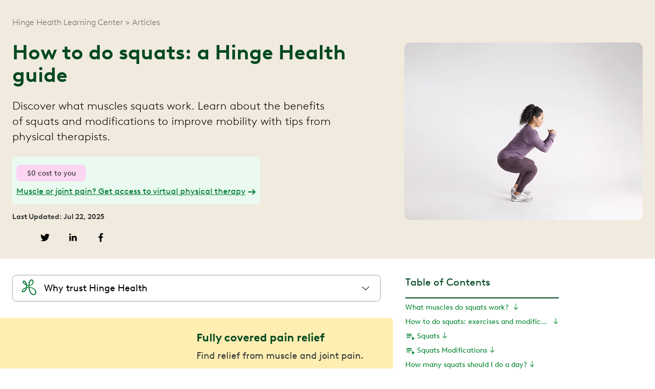

--- FILE ---
content_type: text/html
request_url: https://www.hingehealth.com/resources/articles/squat/
body_size: 25971
content:
<!DOCTYPE html><html lang="en-US"><head><meta charSet="utf-8"/><meta http-equiv="x-ua-compatible" content="ie=edge"/><meta name="viewport" content="width=device-width, initial-scale=1, shrink-to-fit=no"/><meta name="generator" content="Gatsby 5.15.0"/><meta name="theme-color" content="#00491F"/><meta name="description" content="Discover what muscles squats work. Learn about the benefits of squats and modifications to improve mobility with tips from physical therapists." data-gatsby-head="true"/><meta name="image" content="https://images.ctfassets.net/hjcv6wdwxsdz/KT4PpNyA0f5BM0u9o6oPH/8bf552d8c327f777e7d9cb28904e7615/squats-claudia-hold.png" data-gatsby-head="true"/><meta name="twitter:site" content="@hingehealth" data-gatsby-head="true"/><meta name="twitter:creator" content="@hingehealth" data-gatsby-head="true"/><meta name="twitter:title" content="How to Do Squats: Tips, Benefits, Variations" data-gatsby-head="true"/><meta name="twitter:description" content="Discover what muscles squats work. Learn about the benefits of squats and modifications to improve mobility with tips from physical therapists." data-gatsby-head="true"/><meta name="twitter:image" content="https://images.ctfassets.net/hjcv6wdwxsdz/KT4PpNyA0f5BM0u9o6oPH/8bf552d8c327f777e7d9cb28904e7615/squats-claudia-hold.png" data-gatsby-head="true"/><meta name="twitter:image:alt" content="Discover what muscles squats work. Learn about the benefits of squats and modifications to improve mobility with tips from physical therapists." data-gatsby-head="true"/><meta name="twitter:card" content="summary_large_image" data-gatsby-head="true"/><meta property="og:site_name" content="hingehealth" data-gatsby-head="true"/><meta property="og:title" content="How to Do Squats: Tips, Benefits, Variations" data-gatsby-head="true"/><meta property="og:description" content="Discover what muscles squats work. Learn about the benefits of squats and modifications to improve mobility with tips from physical therapists." data-gatsby-head="true"/><meta property="og:image" content="https://images.ctfassets.net/hjcv6wdwxsdz/KT4PpNyA0f5BM0u9o6oPH/8bf552d8c327f777e7d9cb28904e7615/squats-claudia-hold.png?w=1200" data-gatsby-head="true"/><meta property="og:image:secure_url" content="https://images.ctfassets.net/hjcv6wdwxsdz/KT4PpNyA0f5BM0u9o6oPH/8bf552d8c327f777e7d9cb28904e7615/squats-claudia-hold.png?w=1200" data-gatsby-head="true"/><meta property="og:image:alt" content="Discover what muscles squats work. Learn about the benefits of squats and modifications to improve mobility with tips from physical therapists." data-gatsby-head="true"/><meta property="og:image:type" content="image/png" data-gatsby-head="true"/><meta property="og:url" content="https://www.hingehealth.com/resources/articles/squat/" data-gatsby-head="true"/><meta property="og:locale" content="en_US" data-gatsby-head="true"/><meta property="og:type" content="article" data-gatsby-head="true"/><meta name="audience" content="for-individuals" data-gatsby-head="true"/><style data-href="/styles.bba8a8cfda7ef23e87ee.css" data-identity="gatsby-global-css">:root{--reach-dialog:1}[data-reach-dialog-overlay]{background:rgba(0,0,0,.33);bottom:0;left:0;overflow:auto;position:fixed;right:0;top:0}[data-reach-dialog-content]{background:#fff;margin:10vh auto;outline:none;padding:2rem;width:50vw}@font-face{font-display:swap;font-family:BrownLLWeb;font-style:normal;font-weight:700;src:url(/fonts/BrownLLWeb-Bold.woff2) format("woff2")}@font-face{font-display:swap;font-family:BrownLLWeb;font-style:italic;font-weight:700;src:url(/fonts/BrownLLWeb-BoldItalic.woff2) format("woff2")}@font-face{font-display:swap;font-family:BrownLLWeb;font-style:italic;font-weight:400;src:url(/fonts/BrownLLWeb-Italic.woff2) format("woff2")}@font-face{font-display:swap;font-family:BrownLLWeb;font-style:normal;font-weight:300;src:url(/fonts/BrownLLWeb-Light.woff2) format("woff2")}@font-face{font-display:swap;font-family:BrownLLWeb;font-style:italic;font-weight:300;src:url(/fonts/BrownLLWeb-LightItalic.woff2) format("woff2")}@font-face{font-display:swap;font-family:BrownLLWeb;font-style:normal;font-weight:400;src:url(/fonts/BrownLLWeb-Regular.woff2) format("woff2")}.card-container{container-type:inline-size}@container (min-width: 700px){.card-body-container{max-height:170px}}@container (max-width: 699px){.card-body-container{max-height:300px}}@container (max-height: 450px) and (max-width: 699px){.card-body-container{max-height:200px}}.rbt .rbt-input-main::-ms-clear{display:none}.rbt-menu{margin-bottom:2px}.rbt-menu>.dropdown-item{overflow:hidden;text-overflow:ellipsis}.rbt-menu>.dropdown-item:focus{outline:none}.rbt-menu-pagination-option{text-align:center}.rbt-input-multi{cursor:text;overflow:hidden;position:relative}.rbt-input-multi.focus{border-color:#80bdff;box-shadow:0 0 0 .2rem rgba(0,123,255,.25);color:#495057;outline:0}.rbt-input-multi.form-control{height:auto}.rbt-input-multi.disabled{background-color:#e9ecef;opacity:1}.rbt-input-multi.is-invalid.focus{border-color:#dc3545;box-shadow:0 0 0 .2rem rgba(220,53,69,.25)}.rbt-input-multi.is-valid.focus{border-color:#28a745;box-shadow:0 0 0 .2rem rgba(40,167,69,.25)}.rbt-input-multi input::-moz-placeholder{color:#6c757d;opacity:1}.rbt-input-multi input:-ms-input-placeholder{color:#6c757d}.rbt-input-multi input::-webkit-input-placeholder{color:#6c757d}.rbt-input-multi .rbt-input-wrapper{align-items:flex-start;display:flex;flex-wrap:wrap;margin-bottom:-4px;margin-top:-1px;overflow:hidden}.rbt-input-multi .rbt-input-main{margin:1px 0 4px}.rbt-close{z-index:1}.rbt-close-lg{font-size:1.5rem}.rbt-token{background-color:#e7f4ff;border:0;border-radius:.25rem;color:#007bff;display:inline-flex;line-height:1rem;margin:1px 3px 2px 0}.rbt-token .rbt-token-label{padding:.25rem .5rem}.rbt-token .rbt-token-label:not(:last-child){padding-right:.25rem}.rbt-token-disabled{background-color:rgba(0,0,0,.1);color:#495057;pointer-events:none}.rbt-token-removeable{cursor:pointer}.rbt-token-active{background-color:#007bff;color:#fff;outline:none;text-decoration:none}.rbt-token .rbt-token-remove-button{background-image:none;border-bottom-left-radius:0;border-top-left-radius:0;box-shadow:none;color:inherit;display:flex;font-size:inherit;font-weight:400;justify-content:center;opacity:1;outline:none;padding:.25rem .5rem .25rem 0;text-shadow:none}.rbt-token .rbt-token-remove-button .rbt-close-content{display:block}.rbt-aux{align-items:center;bottom:0;display:flex;justify-content:center;pointer-events:none;position:absolute;right:0;top:0;width:2rem}.rbt-aux-lg{width:3rem}.rbt-aux .rbt-close{margin-top:-.25rem;pointer-events:auto}.has-aux .form-control{padding-right:2rem}.has-aux .form-control.is-invalid,.has-aux .form-control.is-valid{background-position:right 2rem center;padding-right:4rem}.rbt-highlight-text{background-color:inherit;color:inherit;font-weight:700;padding:0}.input-group>.rbt{flex:1 1}.input-group>.rbt .rbt-aux,.input-group>.rbt .rbt-input-hint{z-index:5}.input-group>.rbt:not(:first-child) .form-control{border-bottom-left-radius:0;border-top-left-radius:0}.input-group>.rbt:not(:last-child) .form-control{border-bottom-right-radius:0;border-top-right-radius:0}</style><style>.gatsby-image-wrapper{position:relative;overflow:hidden}.gatsby-image-wrapper picture.object-fit-polyfill{position:static!important}.gatsby-image-wrapper img{bottom:0;height:100%;left:0;margin:0;max-width:none;padding:0;position:absolute;right:0;top:0;width:100%;object-fit:cover}.gatsby-image-wrapper [data-main-image]{opacity:0;transform:translateZ(0);transition:opacity .25s linear;will-change:opacity}.gatsby-image-wrapper-constrained{display:inline-block;vertical-align:top}</style><noscript><style>.gatsby-image-wrapper noscript [data-main-image]{opacity:1!important}.gatsby-image-wrapper [data-placeholder-image]{opacity:0!important}</style></noscript><script type="module">const e="undefined"!=typeof HTMLImageElement&&"loading"in HTMLImageElement.prototype;e&&document.body.addEventListener("load",(function(e){const t=e.target;if(void 0===t.dataset.mainImage)return;if(void 0===t.dataset.gatsbyImageSsr)return;let a=null,n=t;for(;null===a&&n;)void 0!==n.parentNode.dataset.gatsbyImageWrapper&&(a=n.parentNode),n=n.parentNode;const o=a.querySelector("[data-placeholder-image]"),r=new Image;r.src=t.currentSrc,r.decode().catch((()=>{})).then((()=>{t.style.opacity=1,o&&(o.style.opacity=0,o.style.transition="opacity 500ms linear")}))}),!0);</script><style data-styled="" data-styled-version="5.3.11">.eSTcnb{display:inline-block;-webkit-text-decoration:none;text-decoration:none;}/*!sc*/
data-styled.g1[id="ArrowSpan__Container-sc-i3990d-0"]{content:"eSTcnb,"}/*!sc*/
.CqmHI{height:100%;position:relative;left:8px;top:-10px;}/*!sc*/
data-styled.g16[id="DynamicHHLogo__HHLogoSVG-sc-msikpw-0"]{content:"CqmHI,"}/*!sc*/
.kzOSGr{color:#007B34;}/*!sc*/
data-styled.g17[id="DynamicHHLogo__LogoPath-sc-msikpw-1"]{content:"kzOSGr,"}/*!sc*/
.kcQqvE{font-size:18px;font-weight:400;line-height:140%;}/*!sc*/
data-styled.g30[id="Body__Body1-sc-1rh0scr-0"]{content:"kcQqvE,"}/*!sc*/
.FQXeN{font-size:34px;font-weight:700;line-height:120%;}/*!sc*/
@media screen and (min-width:768px){.FQXeN{font-size:48px;line-height:130%;}}/*!sc*/
@media screen and (min-width:992px){.FQXeN{font-size:56px;line-height:110%;}}/*!sc*/
data-styled.g34[id="Heading__H1-sc-oxhi5r-0"]{content:"FQXeN,"}/*!sc*/
.hSeKMQ{font-size:28px;font-weight:700;line-height:120%;}/*!sc*/
@media screen and (min-width:768px){.hSeKMQ{font-size:36px;line-height:120%;}}/*!sc*/
@media screen and (min-width:992px){.hSeKMQ{font-size:40px;line-height:140%;}}/*!sc*/
data-styled.g35[id="Heading__H2-sc-oxhi5r-1"]{content:"hSeKMQ,"}/*!sc*/
.jeAfhL{font-size:24px;font-weight:700;line-height:130%;}/*!sc*/
@media screen and (min-width:768px){.jeAfhL{font-size:28px;line-height:120%;}}/*!sc*/
@media screen and (min-width:992px){.jeAfhL{font-size:32px;line-height:120%;}}/*!sc*/
data-styled.g36[id="Heading__H3-sc-oxhi5r-2"]{content:"jeAfhL,"}/*!sc*/
.iDZDzk{font-size:22px;font-weight:700;line-height:140%;}/*!sc*/
@media screen and (min-width:768px){.iDZDzk{font-size:24px;line-height:120%;}}/*!sc*/
@media screen and (min-width:992px){.iDZDzk{font-size:26px;line-height:130%;}}/*!sc*/
data-styled.g37[id="Heading__H4-sc-oxhi5r-3"]{content:"iDZDzk,"}/*!sc*/
.ieeXFr{font-size:20px;font-weight:400;line-height:140%;}/*!sc*/
@media screen and (min-width:768px){.ieeXFr{font-size:22px;line-height:130%;}}/*!sc*/
@media screen and (min-width:992px){.ieeXFr{font-size:22px;line-height:140%;}}/*!sc*/
data-styled.g38[id="Heading__H5-sc-oxhi5r-4"]{content:"ieeXFr,"}/*!sc*/
.bJpKhT{color:#007B34;fill:#007B34;-webkit-text-decoration:none;text-decoration:none;}/*!sc*/
.bJpKhT:hover{color:#00491F;fill:#00491F;}/*!sc*/
.bJpKhT:focus{color:#00A749;fill:#00A749;}/*!sc*/
data-styled.g40[id="Link__StyledLink-sc-1mifzu0-0"]{content:"bJpKhT,"}/*!sc*/
.kIbOMi{display:-webkit-box;display:-webkit-flex;display:-ms-flexbox;display:flex;-webkit-align-items:center;-webkit-box-align:center;-ms-flex-align:center;align-items:center;height:100%;}/*!sc*/
.kIbOMi svg{height:100%;}/*!sc*/
data-styled.g41[id="LinkButton__ArrowContainer-sc-d0kp7z-0"]{content:"kIbOMi,"}/*!sc*/
.gZhpJe{color:#ffffff;background-color:#007B34;border:2px solid;border-color:#007B34;border-radius:35px;padding:18px 32px;font-size:18px;line-height:120%;height:54px;-webkit-text-decoration:none;text-decoration:none;width:-webkit-fit-content;width:-moz-fit-content;width:fit-content;box-sizing:border-box;font-weight:500;-webkit-letter-spacing:0.5px;-moz-letter-spacing:0.5px;-ms-letter-spacing:0.5px;letter-spacing:0.5px;cursor:pointer;-webkit-transition:all 0.2s;transition:all 0.2s;display:-webkit-box;display:-webkit-flex;display:-ms-flexbox;display:flex;-webkit-box-pack:center;-webkit-justify-content:center;-ms-flex-pack:center;justify-content:center;-webkit-align-items:center;-webkit-box-align:center;-ms-flex-align:center;align-items:center;text-align:center;}/*!sc*/
.gZhpJe svg{fill:#ffffff;margin-left:5px;}/*!sc*/
.gZhpJe:hover{color:#ffffff;background-color:#00491F;border-color:#00491F;}/*!sc*/
.gZhpJe:active{color:#ffffff;background-color:#00A749;border-color:#00A749;}/*!sc*/
.gZhpJe:focus{color:#ffffff;background-color:#007B34;border-color:#00491F;}/*!sc*/
.gZhpJe svg{height:100%;width:auto;margin-left:15px;}/*!sc*/
data-styled.g42[id="LinkButton__Link-sc-d0kp7z-1"]{content:"gZhpJe,"}/*!sc*/
.cFMjAb{width:100%;overflow:hidden;display:-webkit-box;display:-webkit-flex;display:-ms-flexbox;display:flex;-webkit-box-pack:center;-webkit-justify-content:center;-ms-flex-pack:center;justify-content:center;}/*!sc*/
data-styled.g94[id="shared__PictureContainer-sc-1vjtf4n-0"]{content:"cFMjAb,"}/*!sc*/
.hSiAbB{opacity:1;-webkit-transition:opacity 500ms;transition:opacity 500ms;}/*!sc*/
data-styled.g95[id="shared__Picture-sc-1vjtf4n-1"]{content:"hSiAbB,"}/*!sc*/
.gFSBRH{border-top-right-radius:8px;border-top-left-radius:8px;border-bottom-right-radius:8px;border-bottom-left-radius:8px;width:100%;height:100%;object-fit:cover;object-position:50% 50%;}/*!sc*/
data-styled.g96[id="shared__ImageContainer-sc-1vjtf4n-2"]{content:"gFSBRH,"}/*!sc*/
.hGziwx{border-bottom-left-radius:0;border-bottom-right-radius:0;overflow:hidden;max-height:none;background-color:transparent;}/*!sc*/
@media screen and (min-width:768px){.hGziwx{border-bottom-left-radius:0;border-bottom-right-radius:0;max-height:none;}}/*!sc*/
@media screen and (min-width:992px){.hGziwx{border-bottom-left-radius:8px;border-bottom-right-radius:8px;max-height:400px;}}/*!sc*/
data-styled.g156[id="WebPlaylistExerciseList__ExercisePlaylistContainer-sc-qoiw67-0"]{content:"hGziwx,"}/*!sc*/
.IpcZm{display:-webkit-box;display:-webkit-flex;display:-ms-flexbox;display:flex;background-color:#1A2222;border-top-left-radius:0;border-top-right-radius:0;padding:16px;}/*!sc*/
@media screen and (min-width:768px){.IpcZm{border-top-left-radius:0;border-top-right-radius:0;}}/*!sc*/
@media screen and (min-width:992px){.IpcZm{border-top-left-radius:8px;border-top-right-radius:8px;}}/*!sc*/
data-styled.g157[id="WebPlaylistHeader__Container-sc-efki9b-0"]{content:"IpcZm,"}/*!sc*/
.jFvEMn{-webkit-align-self:start;-ms-flex-item-align:start;align-self:start;height:45px;width:45px;margin-top:8px;display:none;}/*!sc*/
@media screen and (min-width:768px){.jFvEMn{display:block;}}/*!sc*/
data-styled.g158[id="WebPlaylistHeader__IconContainer-sc-efki9b-1"]{content:"jFvEMn,"}/*!sc*/
.djLucD{display:-webkit-box;display:-webkit-flex;display:-ms-flexbox;display:flex;-webkit-flex-direction:column;-ms-flex-direction:column;flex-direction:column;color:#ffffff;margin-left:0;margin-right:0;}/*!sc*/
@media screen and (min-width:768px){.djLucD{margin-left:16px;margin-right:16px;}}/*!sc*/
data-styled.g159[id="WebPlaylistHeader__TextContainer-sc-efki9b-2"]{content:"djLucD,"}/*!sc*/
.hzHGnM{margin:0;padding-top:4px;padding-bottom:4px;}/*!sc*/
data-styled.g160[id="WebPlaylistHeader__StyledH4-sc-efki9b-3"]{content:"hzHGnM,"}/*!sc*/
.gaMLsG{color:#22D081;padding-top:4px;padding-bottom:4px;}/*!sc*/
.gaMLsG:hover{color:#007B34;fill:#007B34;}/*!sc*/
data-styled.g162[id="WebPlaylistHeader__StyledLink-sc-efki9b-5"]{content:"gaMLsG,"}/*!sc*/
.deRSnI{-webkit-text-decoration:underline;text-decoration:underline;}/*!sc*/
data-styled.g163[id="WebPlaylistHeader__LinkText-sc-efki9b-6"]{content:"deRSnI,"}/*!sc*/
.gCBhPB{font-size:16px;margin-left:8px;}/*!sc*/
data-styled.g164[id="WebPlaylistHeader__LinkArrow-sc-efki9b-7"]{content:"gCBhPB,"}/*!sc*/
.iNBxyq{max-width:1440px;margin-left:16px;margin-right:16px;}/*!sc*/
@media screen and (min-width:768px){.iNBxyq{margin-left:24px;margin-right:24px;}}/*!sc*/
@media screen and (min-width:992px){.iNBxyq{margin-left:auto;margin-right:auto;}}/*!sc*/
data-styled.g165[id="GlobalSectionContainer-sc-1v9bv5c-0"]{content:"iNBxyq,"}/*!sc*/
.kXuNSe{margin-left:0;margin-right:0;width:100%;margin-top:32px;}/*!sc*/
@media screen and (min-width:768px){.kXuNSe{margin-left:0;margin-right:0;width:calc(100vw - var(--scrollbar-width));}}/*!sc*/
@media screen and (min-width:992px){.kXuNSe{margin-left:24px;margin-right:24px;width:720px;}}/*!sc*/
@media screen and (min-width:1440px){.kXuNSe{margin-left:auto;margin-right:auto;}}/*!sc*/
data-styled.g166[id="WebPlaylist__WebPlaylistContainer-sc-1v4hlne-0"]{content:"kXuNSe,"}/*!sc*/
.fGrgME{margin:0 auto;max-width:100%;}/*!sc*/
@media screen and (min-width:768px){.fGrgME{max-width:100%;}}/*!sc*/
@media screen and (min-width:992px){.fGrgME{max-width:720px;}}/*!sc*/
data-styled.g167[id="WebPlaylist__WebPlaylistComponentWrapper-sc-1v4hlne-1"]{content:"fGrgME,"}/*!sc*/
.cuzqQX{height:32px;min-height:32px;border-radius:8px;background-color:#FBD5F2;display:-webkit-box;display:-webkit-flex;display:-ms-flexbox;display:flex;-webkit-align-items:center;-webkit-box-align:center;-ms-flex-align:center;align-items:center;-webkit-box-pack:center;-webkit-justify-content:center;-ms-flex-pack:center;justify-content:center;width:136px;font-size:14px;color:#2A2A2A;margin-bottom:16px;}/*!sc*/
data-styled.g187[id="NoCostLabel__Label-sc-bw2bop-0"]{content:"cuzqQX,"}/*!sc*/
.CcQtM{width:35px;height:35px;margin-right:10px;}/*!sc*/
data-styled.g309[id="Dropdown__HHLogoIcon-sc-ed3uhz-0"]{content:"CcQtM,"}/*!sc*/
.fJCtZz{display:-webkit-box;display:-webkit-flex;display:-ms-flexbox;display:flex;-webkit-flex-direction:column;-ms-flex-direction:column;flex-direction:column;color:#000000;border:1px solid #A0A0A0;border-radius:8px;-webkit-align-content:"center";-ms-flex-line-pack:"center";align-content:"center";margin:16px;}/*!sc*/
@media screen and (min-width:768px){.fJCtZz{margin:24px;}}/*!sc*/
data-styled.g310[id="Dropdown__DropdownContainer-sc-ed3uhz-1"]{content:"fJCtZz,"}/*!sc*/
.gkafVV{display:-webkit-box;display:-webkit-flex;display:-ms-flexbox;display:flex;-webkit-align-items:center;-webkit-box-align:center;-ms-flex-align:center;align-items:center;padding:8px 0px 8px 16px;width:100%;height:50px;border-top-left-radius:8px;border-top-right-radius:8px;border:none;background-color:#ffffff;border-bottom-left-radius:8px;border-bottom-right-radius:8px;font-size:16px;}/*!sc*/
@media screen and (min-width:768px){.gkafVV{font-size:18px;}}/*!sc*/
data-styled.g311[id="Dropdown__DropdownToggler-sc-ed3uhz-2"]{content:"gkafVV,"}/*!sc*/
.kayNdm{width:16px;margin-right:9px;}/*!sc*/
data-styled.g312[id="Dropdown__DropdownIcon-sc-ed3uhz-3"]{content:"kayNdm,"}/*!sc*/
.hvibYj{margin-left:auto;margin-right:16px;rotate:0deg;-webkit-transition:rotate 0.25s;transition:rotate 0.25s;height:25px;width:25px;}/*!sc*/
data-styled.g313[id="Dropdown__ChevronIcon-sc-ed3uhz-4"]{content:"hvibYj,"}/*!sc*/
.jaBslS{display:-webkit-box;display:-webkit-flex;display:-ms-flexbox;display:flex;-webkit-flex-direction:column;-ms-flex-direction:column;flex-direction:column;-webkit-align-items:center;-webkit-box-align:center;-ms-flex-align:center;align-items:center;-webkit-box-pack:center;-webkit-justify-content:center;-ms-flex-pack:center;justify-content:center;margin-top:0;margin-left:0;margin-right:0;margin-bottom:0;width:100%;}/*!sc*/
@media screen and (min-width:768px){.jaBslS{margin-top:0;margin-left:0;margin-right:0;margin-bottom:0;width:calc(100vw - var(--scrollbar-width));}}/*!sc*/
@media screen and (min-width:992px){.jaBslS{margin-top:32px;margin-left:0;margin-right:0;margin-bottom:32px;width:100%;}}/*!sc*/
@media screen and (min-width:1440px){.jaBslS{margin-left:auto;margin-right:auto;}}/*!sc*/
data-styled.g379[id="CompactSpotlight__ArticleCompactSpotlightContainer-sc-jqh2nf-1"]{content:"jaBslS,"}/*!sc*/
.edeCfx{width:100%;background-color:#FFEEB2;z-index:2;border-top-left-radius:0;border-top-right-radius:0;border-bottom-right-radius:0;border-bottom-left-radius:0;}/*!sc*/
@media screen and (min-width:768px){.edeCfx{border-top-left-radius:0;border-top-right-radius:0;border-bottom-right-radius:0;border-bottom-left-radius:0;}}/*!sc*/
@media screen and (min-width:992px){.edeCfx{border-top-left-radius:0;border-top-right-radius:8px;border-bottom-right-radius:8px;border-bottom-left-radius:0;}}/*!sc*/
@media screen and (min-width:1440px){.edeCfx{border-top-left-radius:8px;border-bottom-left-radius:8px;}}/*!sc*/
data-styled.g380[id="CompactSpotlight__BackgroundBlock-sc-jqh2nf-2"]{content:"edeCfx,"}/*!sc*/
.ivgHqT{display:-webkit-box;display:-webkit-flex;display:-ms-flexbox;display:flex;-webkit-flex-direction:column;-ms-flex-direction:column;flex-direction:column;padding-top:32px;padding-bottom:32px;padding-left:16px;padding-right:16px;}/*!sc*/
@media screen and (min-width:768px){.ivgHqT{-webkit-flex-direction:row;-ms-flex-direction:row;flex-direction:row;padding-top:24px;padding-bottom:24px;padding-left:24px;padding-right:24px;}}/*!sc*/
data-styled.g381[id="CompactSpotlight__CompactSpotlightContentWrapper-sc-jqh2nf-3"]{content:"ivgHqT,"}/*!sc*/
.GrwMY{width:100%;display:-webkit-box;display:-webkit-flex;display:-ms-flexbox;display:flex;-webkit-flex-direction:column;-ms-flex-direction:column;flex-direction:column;gap:8px;}/*!sc*/
@media screen and (min-width:768px){.GrwMY{-webkit-flex-direction:row;-ms-flex-direction:row;flex-direction:row;gap:24px;}}/*!sc*/
data-styled.g382[id="CompactSpotlight__CompactSpotlightGrid-sc-jqh2nf-4"]{content:"GrwMY,"}/*!sc*/
.bVJBBV{width:100%;display:-webkit-box;display:-webkit-flex;display:-ms-flexbox;display:flex;-webkit-flex-direction:column;-ms-flex-direction:column;flex-direction:column;-webkit-box-pack:center;-webkit-justify-content:center;-ms-flex-pack:center;justify-content:center;}/*!sc*/
@media screen and (min-width:768px){.bVJBBV{width:50%;}}/*!sc*/
data-styled.g383[id="CompactSpotlight__Column-sc-jqh2nf-5"]{content:"bVJBBV,"}/*!sc*/
.jsOQMl{color:#00491F;margin-bottom:8px;font-size:22px;line-height:32px;font-weight:700;}/*!sc*/
@media screen and (min-width:768px){.jsOQMl{margin-top:0;line-height:120%;}}/*!sc*/
@media screen and (min-width:992px){.jsOQMl{line-height:140%;}}/*!sc*/
data-styled.g384[id="CompactSpotlight__Header-sc-jqh2nf-6"]{content:"jsOQMl,"}/*!sc*/
.bBgGCs{color:#373938;text-align:left;margin-top:0;font-size:16px;line-height:140%;width:100%;font-weight:400;}/*!sc*/
@media screen and (min-width:768px){.bBgGCs{font-size:18px;}}/*!sc*/
data-styled.g385[id="CompactSpotlight__Subheader-sc-jqh2nf-7"]{content:"bBgGCs,"}/*!sc*/
.eDJdBG{position:relative;overflow:hidden;z-index:2;border-radius:8px;width:100%;display:-webkit-box;display:-webkit-flex;display:-ms-flexbox;display:flex;width:100%;aspect-ratio:auto;}/*!sc*/
@media screen and (min-width:768px){.eDJdBG{-webkit-order:-1;-ms-flex-order:-1;order:-1;display:none;}}/*!sc*/
data-styled.g386[id="CompactSpotlight__MobileImageContainer-sc-jqh2nf-8"]{content:"eDJdBG,"}/*!sc*/
.eseHjY{position:relative;overflow:hidden;z-index:2;border-radius:8px;width:100%;display:none;aspect-ratio:auto;}/*!sc*/
@media screen and (min-width:768px){.eseHjY{-webkit-order:-1;-ms-flex-order:-1;order:-1;display:block;}}/*!sc*/
data-styled.g387[id="CompactSpotlight__CompactSpotlightImageContainer-sc-jqh2nf-9"]{content:"eseHjY,"}/*!sc*/
.dOvAmq{width:100%;height:auto;overflow:hidden;border-radius:8px;}/*!sc*/
.dOvAmq picture{display:block;width:100%;height:auto;border-radius:inherit;overflow:hidden;}/*!sc*/
.dOvAmq picture img{width:100%;height:auto;display:block;border-radius:8px;}/*!sc*/
data-styled.g388[id="CompactSpotlight__CompactSpotlightStyledImage-sc-jqh2nf-10"]{content:"dOvAmq,"}/*!sc*/
.bQQZQS{margin-top:24px;margin-bottom:24px;}/*!sc*/
data-styled.g391[id="CompactSpotlight__StyledCompactSpotlightLinkButton-sc-jqh2nf-13"]{content:"bQQZQS,"}/*!sc*/
.juWYAG{margin-top:32px;}/*!sc*/
data-styled.g688[id="SectionComponentFactory__ComponentsContainer-sc-1ak5j9r-0"]{content:"juWYAG,"}/*!sc*/
*,*::before,*::after{box-sizing:inherit;font-family:BrownLLWeb,sans-serif;}/*!sc*/
html{box-sizing:border-box;font-family:BrownLLWeb,sans-serif;-webkit-font-smoothing:subpixel-antialiased;-webkit-scroll-behavior:smooth;-moz-scroll-behavior:smooth;-ms-scroll-behavior:smooth;scroll-behavior:smooth;}/*!sc*/
body{margin:0;}/*!sc*/
@media print{.skip-link{display:none;}}/*!sc*/
.sr-only{position:absolute;width:1px;height:1px;padding:0px;margin:-1px;overflow:hidden;-webkit-clip:rect(0,0,0,0);clip:rect(0,0,0,0);white-space:nowrap;border:0;}/*!sc*/
li{margin-bottom:calc(1.45rem / 2);}/*!sc*/
ul,ol{margin-left:1.45rem;margin-right:0;margin-top:0;padding-bottom:0;padding-left:0;padding-right:0;padding-top:0;margin-bottom:1.45rem;list-style-position:outside;list-style-image:none;}/*!sc*/
ol li{padding-left:0;}/*!sc*/
ul li{padding-left:0;}/*!sc*/
li > ol{margin-left:1.45rem;margin-bottom:calc(1.45rem / 2);margin-top:calc(1.45rem / 2);}/*!sc*/
li > ul{margin-left:1.45rem;margin-bottom:calc(1.45rem / 2);margin-top:calc(1.45rem / 2);}/*!sc*/
li > p{margin-bottom:calc(1.45rem / 2);}/*!sc*/
a{-webkit-text-decoration:none;text-decoration:none;}/*!sc*/
@-webkit-keyframes blink{0%{border-color:transparent;}50%{border-color:#007B34;}100%{border-color:transparent;}}/*!sc*/
@keyframes blink{0%{border-color:transparent;}50%{border-color:#007B34;}100%{border-color:transparent;}}/*!sc*/
.blink-border{border:4px solid;border-radius:16px;-webkit-animation:blink 3s ease-in-out infinite;animation:blink 3s ease-in-out infinite;}/*!sc*/
.hide{display:none !important;}/*!sc*/
data-styled.g689[id="sc-global-dpIwUz1"]{content:"sc-global-dpIwUz1,"}/*!sc*/
.jupsDJ{margin:0;list-style-type:none;}/*!sc*/
data-styled.g698[id="FooterItemsCol__FooterItemsColumn-sc-1fj01zp-0"]{content:"jupsDJ,"}/*!sc*/
.gMeszk{font-size:15px;white-space:nowrap;height:22px;max-width:135px;margin-bottom:0;font-weight:700;}/*!sc*/
@media screen and (min-width:768px){.gMeszk{height:32px;max-width:unset;margin-bottom:8px;}}/*!sc*/
@media screen and (min-width:992px){.gMeszk{max-width:unset;}}/*!sc*/
data-styled.g699[id="FooterItemsCol__FooterItemsColItem-sc-1fj01zp-1"]{content:"gMeszk,"}/*!sc*/
.fmGZev{color:#373938;}/*!sc*/
data-styled.g700[id="FooterItemsCol__FooterItemsColItemLink-sc-1fj01zp-2"]{content:"fmGZev,"}/*!sc*/
.jwvrnZ{font-size:12px;line-height:27px;}/*!sc*/
@media screen and (min-width:768px){.jwvrnZ{font-size:13px;line-height:34px;}}/*!sc*/
@media screen and (min-width:992px){.jwvrnZ{font-size:13px;line-height:34px;}}/*!sc*/
data-styled.g701[id="FooterItemsCol__FooterItemItem-sc-1fj01zp-3"]{content:"jwvrnZ,"}/*!sc*/
.fMPfnq{list-style-type:none;margin:0;}/*!sc*/
data-styled.g702[id="FooterItemsCol__FooterListItem-sc-1fj01zp-4"]{content:"fMPfnq,"}/*!sc*/
.ewOKVd{color:#373938;-webkit-text-decoration:none;text-decoration:none;white-space:wrap;}/*!sc*/
.ewOKVd:hover{color:#007B34;-webkit-text-decoration:none;text-decoration:none;}/*!sc*/
.ewOKVd:focus{color:#0EBB65;-webkit-text-decoration:none;text-decoration:none;}/*!sc*/
.ewOKVd:press{color:#0EBB65;-webkit-text-decoration:none;text-decoration:none;}/*!sc*/
.ewOKVd:select{#00491F;-webkit-text-decoration:none;text-decoration:none;}/*!sc*/
data-styled.g703[id="FooterItemsCol__FooterExternalLink-sc-1fj01zp-5"]{content:"ewOKVd,"}/*!sc*/
.cYjqWw{width:180px;margin-left:-7px;}/*!sc*/
data-styled.g704[id="SocialMediaLinks__SocialMediaIconContainer-sc-14fh5bf-0"]{content:"cYjqWw,"}/*!sc*/
.lbhFMf{display:inline-block;vertical-align:top;width:30px;height:30px;padding-left:6px;padding-right:6px;padding-top:8px;}/*!sc*/
data-styled.g705[id="SocialMediaLinks__IconWrapper-sc-14fh5bf-1"]{content:"lbhFMf,"}/*!sc*/
.dmzZnm{margin-top:16px;padding-right:24px;display:-webkit-box;display:-webkit-flex;display:-ms-flexbox;display:flex;-webkit-flex-direction:column;-ms-flex-direction:column;flex-direction:column;-webkit-align-items:flex-start;-webkit-box-align:flex-start;-ms-flex-align:flex-start;align-items:flex-start;-webkit-flex-wrap:wrap;-ms-flex-wrap:wrap;flex-wrap:wrap;-webkit-align-self:flex-end;-ms-flex-item-align:end;align-self:flex-end;max-width:165px;margin-right:0;margin-bottom:16px;margin-left:0;}/*!sc*/
@media screen and (min-width:768px){.dmzZnm{display:none;-webkit-align-self:normal;-ms-flex-item-align:normal;align-self:normal;margin-bottom:0;margin-left:0;}}/*!sc*/
@media screen and (min-width:992px){.dmzZnm{display:-webkit-box;display:-webkit-flex;display:-ms-flexbox;display:flex;-webkit-align-self:normal;-ms-flex-item-align:normal;align-self:normal;margin-left:auto;}}/*!sc*/
data-styled.g706[id="ContactSupportInfo__Container-sc-vvrvax-0"]{content:"dmzZnm,"}/*!sc*/
.dsdXov{text-align:right;height:40px;margin-bottom:8px;margin-top:16px;}/*!sc*/
@media screen and (min-width:768px){.dsdXov{height:40px;margin-bottom:0;}}/*!sc*/
@media screen and (min-width:992px){.dsdXov{height:45px;margin-bottom:8px;}}/*!sc*/
data-styled.g707[id="ContactSupportInfo__LogoWrapper-sc-vvrvax-1"]{content:"dsdXov,"}/*!sc*/
.dVfBeC{display:-webkit-box;display:-webkit-flex;display:-ms-flexbox;display:flex;-webkit-flex-wrap:wrap;-ms-flex-wrap:wrap;flex-wrap:wrap;-webkit-align-items:flex-start;-webkit-box-align:flex-start;-ms-flex-align:flex-start;align-items:flex-start;-webkit-flex-direction:column;-ms-flex-direction:column;flex-direction:column;text-align:right;}/*!sc*/
data-styled.g708[id="ContactSupportInfo__SupportInfoWrapper-sc-vvrvax-2"]{content:"dVfBeC,"}/*!sc*/
.fFvXqS{font-size:14px;margin-top:0;margin-bottom:0;font-weight:700;line-height:120%;}/*!sc*/
data-styled.g709[id="ContactSupportInfo__SupportInfoHeader-sc-vvrvax-3"]{content:"fFvXqS,"}/*!sc*/
.gMgRfV{display:-webkit-box;display:-webkit-flex;display:-ms-flexbox;display:flex;margin-left:0;-webkit-align-items:center;-webkit-box-align:center;-ms-flex-align:center;align-items:center;-webkit-box-pack:end;-webkit-justify-content:end;-ms-flex-pack:end;justify-content:end;font-size:12px;line-height:27px;}/*!sc*/
@media screen and (min-width:768px){.gMgRfV{display:inline-block;margin-left:8px;}}/*!sc*/
@media screen and (min-width:992px){.gMgRfV{display:-webkit-box;display:-webkit-flex;display:-ms-flexbox;display:flex;margin-left:0;}}/*!sc*/
data-styled.g710[id="ContactSupportInfo__SupportInfoLinksWrapper-sc-vvrvax-4"]{content:"gMgRfV,"}/*!sc*/
.lnDkzF{margin-left:4px;color:#000000;margin-left:0;width:-webkit-max-content;width:-moz-max-content;width:max-content;}/*!sc*/
data-styled.g711[id="ContactSupportInfo__SupportInfoLink-sc-vvrvax-5"]{content:"lnDkzF,"}/*!sc*/
.kWAnju{display:-webkit-box;display:-webkit-flex;display:-ms-flexbox;display:flex;-webkit-flex-wrap:wrap;-ms-flex-wrap:wrap;flex-wrap:wrap;-webkit-align-items:baseline;-webkit-box-align:baseline;-ms-flex-align:baseline;align-items:baseline;margin:0;margin-top:24px;width:100%;-webkit-box-pack:start;-webkit-justify-content:flex-start;-ms-flex-pack:start;justify-content:flex-start;}/*!sc*/
@media screen and (min-width:768px){.kWAnju{margin-top:16px;width:50%;-webkit-box-pack:start;-webkit-justify-content:flex-start;-ms-flex-pack:start;justify-content:flex-start;}}/*!sc*/
@media screen and (min-width:992px){.kWAnju{margin-top:0;-webkit-box-pack:end;-webkit-justify-content:flex-end;-ms-flex-pack:end;justify-content:flex-end;}}/*!sc*/
data-styled.g713[id="LegalLinks__Container-sc-1ncu9jb-1"]{content:"kWAnju,"}/*!sc*/
.inMoxt{list-style-type:none;white-space:normal;}/*!sc*/
data-styled.g714[id="LegalLinks__FooterListItems-sc-1ncu9jb-2"]{content:"inMoxt,"}/*!sc*/
.dGBWfy{display:-webkit-box;display:-webkit-flex;display:-ms-flexbox;display:flex;line-height:16px;cursor:pointer;font-size:12px;margin-left:0;margin-right:16px;}/*!sc*/
@media screen and (min-width:768px){.dGBWfy{margin-left:0;margin-right:16px;}}/*!sc*/
@media screen and (min-width:992px){.dGBWfy{margin-left:16px;margin-right:0;}}/*!sc*/
@media screen and (min-width:1440px){.dGBWfy{margin-right:0;}}/*!sc*/
data-styled.g715[id="LegalLinks__LegalLink-sc-1ncu9jb-3"]{content:"dGBWfy,"}/*!sc*/
.fJXtIo{width:20px;margin-left:5px;}/*!sc*/
data-styled.g716[id="LegalLinks__OptOutIconWrapper-sc-1ncu9jb-4"]{content:"fJXtIo,"}/*!sc*/
.jlZwwo{display:-webkit-box;display:-webkit-flex;display:-ms-flexbox;display:flex;-webkit-align-items:center;-webkit-box-align:center;-ms-flex-align:center;align-items:center;}/*!sc*/
data-styled.g717[id="LegalLinks__OneTrustShowSettingsWrapper-sc-1ncu9jb-5"]{content:"jlZwwo,"}/*!sc*/
.bjUeqi{font-size:12px;line-height:16px;color:#373938;}/*!sc*/
data-styled.g718[id="AddressAndCopyright__Container-sc-1yvddxm-0"]{content:"bjUeqi,"}/*!sc*/
.jOoJxL{background-color:#ffffff;}/*!sc*/
data-styled.g719[id="Footer__FooterContainer-sc-qjdrqh-0"]{content:"jOoJxL,"}/*!sc*/
.flScHQ{max-width:1440px;margin-left:24px;margin-right:24px;margin-top:0;margin-bottom:0;padding-top:40px;padding-bottom:40px;padding-left:0;padding-right:0;}/*!sc*/
@media screen and (min-width:768px){.flScHQ{margin-left:64px;margin-right:64px;padding-top:64px;padding-bottom:64px;}}/*!sc*/
@media screen and (min-width:992px){.flScHQ{margin-left:128px;margin-right:128px;padding-top:80px;padding-bottom:80px;}}/*!sc*/
@media (min-width:1440px){.flScHQ{margin-inline:max(128px,50% - 1440px/2);}}/*!sc*/
data-styled.g720[id="Footer__ContentWrapper-sc-qjdrqh-1"]{content:"flScHQ,"}/*!sc*/
.OyXqW{display:-webkit-box;display:-webkit-flex;display:-ms-flexbox;display:flex;-webkit-flex-direction:row;-ms-flex-direction:row;flex-direction:row;-webkit-flex-wrap:wrap;-ms-flex-wrap:wrap;flex-wrap:wrap;-webkit-box-pack:justify;-webkit-justify-content:space-between;-ms-flex-pack:justify;justify-content:space-between;}/*!sc*/
@media screen and (min-width:768px){.OyXqW{-webkit-flex-wrap:wrap;-ms-flex-wrap:wrap;flex-wrap:wrap;-webkit-box-pack:normal;-webkit-justify-content:normal;-ms-flex-pack:normal;justify-content:normal;}}/*!sc*/
@media screen and (min-width:992px){.OyXqW{-webkit-flex-wrap:wrap;-ms-flex-wrap:wrap;flex-wrap:wrap;}}/*!sc*/
@media screen and (min-width:1440px){.OyXqW{-webkit-flex-wrap:nowrap;-ms-flex-wrap:nowrap;flex-wrap:nowrap;}}/*!sc*/
data-styled.g721[id="Footer__UpperFooterContainer-sc-qjdrqh-2"]{content:"OyXqW,"}/*!sc*/
.jGecxU{-webkit-box-flex:0;-webkit-flex-grow:0;-ms-flex-positive:0;flex-grow:0;width:250px;max-width:unset;margin-top:10px;margin-bottom:10px;margin-left:0;margin-right:0;}/*!sc*/
@media screen and (min-width:768px){.jGecxU{-webkit-box-flex:2;-webkit-flex-grow:2;-ms-flex-positive:2;flex-grow:2;width:250px;max-width:250px;margin-left:5px;margin-right:5px;}}/*!sc*/
@media screen and (min-width:992px){.jGecxU{width:initial;}}/*!sc*/
data-styled.g722[id="Footer__FooterItemsContainer-sc-qjdrqh-3"]{content:"jGecxU,"}/*!sc*/
.hfzybo{margin-top:25px;display:none;margin-left:0;margin-right:0;margin-bottom:0;}/*!sc*/
@media screen and (min-width:768px){.hfzybo{display:block;}}/*!sc*/
@media screen and (min-width:992px){.hfzybo{display:none;}}/*!sc*/
data-styled.g723[id="Footer__FooterSupportContainerTablet-sc-qjdrqh-4"]{content:"hfzybo,"}/*!sc*/
.eDDAxu{text-align:right;height:40px;}/*!sc*/
@media screen and (min-width:768px){.eDDAxu{height:50px;}}/*!sc*/
@media screen and (min-width:992px){.eDDAxu{height:50px;}}/*!sc*/
data-styled.g724[id="Footer__TabletLogoWrapper-sc-qjdrqh-5"]{content:"eDDAxu,"}/*!sc*/
.iycTWu{display:-webkit-box;display:-webkit-flex;display:-ms-flexbox;display:flex;-webkit-flex-wrap:wrap;-ms-flex-wrap:wrap;flex-wrap:wrap;-webkit-align-items:flex-end;-webkit-box-align:flex-end;-ms-flex-align:flex-end;align-items:flex-end;-webkit-flex-direction:column;-ms-flex-direction:column;flex-direction:column;text-align:right;}/*!sc*/
data-styled.g725[id="Footer__TabletSupportInfoContainer-sc-qjdrqh-6"]{content:"iycTWu,"}/*!sc*/
.fDcGgd{font-size:13px;font-weight:700;line-height:2;margin-top:0;margin-bottom:0;}/*!sc*/
data-styled.g726[id="Footer__TabletSupportInfoHeader-sc-qjdrqh-7"]{content:"fDcGgd,"}/*!sc*/
.aqJvk{-webkit-align-items:center;-webkit-box-align:center;-ms-flex-align:center;align-items:center;-webkit-box-pack:end;-webkit-justify-content:end;-ms-flex-pack:end;justify-content:end;font-size:12px;line-height:27px;display:none;}/*!sc*/
@media screen and (min-width:768px){.aqJvk{display:-webkit-box;display:-webkit-flex;display:-ms-flexbox;display:flex;}}/*!sc*/
@media screen and (min-width:992px){.aqJvk{display:none;}}/*!sc*/
data-styled.g727[id="Footer__TabletSupportInfoLinksContainer-sc-qjdrqh-8"]{content:"aqJvk,"}/*!sc*/
.bWSFpA{margin-left:5px;color:#000000;}/*!sc*/
data-styled.g728[id="Footer__TabletSupportInfoLink-sc-qjdrqh-9"]{content:"bWSFpA,"}/*!sc*/
.pQESZ{display:-webkit-box;display:-webkit-flex;display:-ms-flexbox;display:flex;-webkit-flex-direction:row;-ms-flex-direction:row;flex-direction:row;max-width:1440px;border-top:2px solid;border-color:#DDDDDD;margin-top:0;margin-bottom:0;margin-left:auto;margin-right:auto;}/*!sc*/
data-styled.g729[id="Footer__LowerFooterContainer-sc-qjdrqh-10"]{content:"pQESZ,"}/*!sc*/
.gOTvuk{display:-webkit-box;display:-webkit-flex;display:-ms-flexbox;display:flex;width:100%;-webkit-box-pack:justify;-webkit-justify-content:space-between;-ms-flex-pack:justify;justify-content:space-between;margin-top:0;-webkit-flex-direction:column;-ms-flex-direction:column;flex-direction:column;}/*!sc*/
@media screen and (min-width:768px){.gOTvuk{margin-top:24px;-webkit-flex-direction:column;-ms-flex-direction:column;flex-direction:column;}}/*!sc*/
@media screen and (min-width:992px){.gOTvuk{-webkit-flex-direction:row;-ms-flex-direction:row;flex-direction:row;}}/*!sc*/
data-styled.g730[id="Footer__LowerFooterWrapper-sc-qjdrqh-11"]{content:"gOTvuk,"}/*!sc*/
.kVGmsK{display:-webkit-box;display:-webkit-flex;display:-ms-flexbox;display:flex;-webkit-flex-direction:column;-ms-flex-direction:column;flex-direction:column;}/*!sc*/
@media screen and (min-width:768px){.kVGmsK{-webkit-flex-direction:column;-ms-flex-direction:column;flex-direction:column;}}/*!sc*/
@media screen and (min-width:992px){.kVGmsK{-webkit-flex-direction:row;-ms-flex-direction:row;flex-direction:row;}}/*!sc*/
data-styled.g731[id="Footer__LeftLowerFooterWrapper-sc-qjdrqh-12"]{content:"kVGmsK,"}/*!sc*/
.REPbu{width:100%;display:-webkit-box;display:-webkit-flex;display:-ms-flexbox;display:flex;-webkit-box-pack:start;-webkit-justify-content:flex-start;-ms-flex-pack:start;justify-content:flex-start;padding-left:24px;padding-right:24px;margin-bottom:24px;margin-top:32px;}/*!sc*/
data-styled.g740[id="RelatedArticles__ArticleSectionContainer-sc-1qyr2c9-1"]{content:"REPbu,"}/*!sc*/
.dnAkNs{max-width:100%;}/*!sc*/
data-styled.g741[id="RelatedArticles__Wrapper-sc-1qyr2c9-2"]{content:"dnAkNs,"}/*!sc*/
.cNfVDW{font-size:20px;font-weight:400;margin-bottom:16px;margin-top:0;color:#00491F;}/*!sc*/
data-styled.g742[id="RelatedArticles__RelatedArticlesHeader-sc-1qyr2c9-3"]{content:"cNfVDW,"}/*!sc*/
.jhYPSW{border-bottom:1px solid #DDDDDD;padding-top:16px;padding-bottom:16px;}/*!sc*/
data-styled.g744[id="RelatedArticles__ListItem-sc-1qyr2c9-5"]{content:"jhYPSW,"}/*!sc*/
.lgFIGc{font-size:16px;font-weight:400;line-height:130%;color:#373938;}/*!sc*/
.lgFIGc:hover{-webkit-text-decoration:underline;text-decoration:underline;color:#007B34;}/*!sc*/
data-styled.g745[id="RelatedArticles__RelatedLink-sc-1qyr2c9-6"]{content:"lgFIGc,"}/*!sc*/
.bgfvyY{border-bottom:2px solid #00491F;}/*!sc*/
data-styled.g746[id="RelatedArticles__Divider-sc-1qyr2c9-7"]{content:"bgfvyY,"}/*!sc*/
.ctbqSA{-webkit-flex-direction:column;-ms-flex-direction:column;flex-direction:column;-webkit-box-pack:start;-webkit-justify-content:flex-start;-ms-flex-pack:start;justify-content:flex-start;min-height:50px;display:-webkit-box;display:-webkit-flex;display:-ms-flexbox;display:flex;background-color:#EDEDED;}/*!sc*/
@media screen and (min-width:768px){.ctbqSA{display:-webkit-box;display:-webkit-flex;display:-ms-flexbox;display:flex;background-color:#EDEDED;}}/*!sc*/
@media screen and (min-width:992px){.ctbqSA{display:none;background-color:transparent;}}/*!sc*/
data-styled.g749[id="B2CArticlePagestyles__TableOfContentsMobileTab-sc-oapk4o-2"]{content:"ctbqSA,"}/*!sc*/
.cMsSrW{background-color:#F9F9F9;display:-webkit-box;display:-webkit-flex;display:-ms-flexbox;display:flex;-webkit-flex-direction:column;-ms-flex-direction:column;flex-direction:column;padding-left:16px;padding-right:16px;}/*!sc*/
@media screen and (min-width:768px){.cMsSrW{padding-left:24px;padding-right:24px;}}/*!sc*/
.cMsSrW > :first-child{padding-top:12px;}/*!sc*/
data-styled.g750[id="B2CArticlePagestyles__Contents-sc-oapk4o-3"]{content:"cMsSrW,"}/*!sc*/
.dyBcYo{display:inline-block;}/*!sc*/
data-styled.g751[id="B2CArticlePagestyles__ShortCutsContainer-sc-oapk4o-4"]{content:"dyBcYo,"}/*!sc*/
.gTkZII{color:#00491F;max-width:425px;cursor:pointer;font-weight:400;font-size:16px;margin-top:16px;margin-bottom:16px;margin-left:16px;margin-right:16px;}/*!sc*/
@media screen and (min-width:768px){.gTkZII{font-size:16px;margin-top:16px;margin-left:24px;margin-right:24px;}}/*!sc*/
@media screen and (min-width:992px){.gTkZII{font-size:20px;margin-top:0;margin-left:0;margin-right:0;}}/*!sc*/
data-styled.g752[id="B2CArticlePagestyles__ShortcutsHeader-sc-oapk4o-5"]{content:"gTkZII,"}/*!sc*/
.hgVgWW{margin-left:16px;margin-right:16px;cursor:pointer;-webkit-transform:rotate(90deg);-ms-transform:rotate(90deg);transform:rotate(90deg);}/*!sc*/
data-styled.g753[id="B2CArticlePagestyles__ShortcutsHeaderIcon-sc-oapk4o-6"]{content:"hgVgWW,"}/*!sc*/
.iCJPtK{display:-webkit-box;display:-webkit-flex;display:-ms-flexbox;display:flex;font-size:14px;color:#00842D;padding-top:0;padding-bottom:12px;line-height:20px;}/*!sc*/
@media screen and (min-width:768px){.iCJPtK{padding-top:0;padding-bottom:12px;line-height:20px;}}/*!sc*/
@media screen and (min-width:992px){.iCJPtK{padding-top:8px;padding-bottom:0;}}/*!sc*/
data-styled.g754[id="B2CArticlePagestyles__ShortcutsLink-sc-oapk4o-7"]{content:"iCJPtK,"}/*!sc*/
.bGskKf{display:-webkit-box;display:-webkit-flex;display:-ms-flexbox;display:flex;width:100%;}/*!sc*/
data-styled.g755[id="B2CArticlePagestyles__TextIconsContainer-sc-oapk4o-8"]{content:"bGskKf,"}/*!sc*/
.byFZZt{overflow:hidden;text-overflow:ellipsis;white-space:nowrap;}/*!sc*/
data-styled.g756[id="B2CArticlePagestyles__AnchorTextContainer-sc-oapk4o-9"]{content:"byFZZt,"}/*!sc*/
.fPlNug{margin-top:2px;height:12px;width:12px;min-width:12px;margin-left:4px;-webkit-transform:rotate(180deg);-ms-transform:rotate(180deg);transform:rotate(180deg);-webkit-box-pack:start;-webkit-justify-content:start;-ms-flex-pack:start;justify-content:start;}/*!sc*/
data-styled.g757[id="B2CArticlePagestyles__ArrowIcon-sc-oapk4o-10"]{content:"fPlNug,"}/*!sc*/
.beHnvA{height:20px;width:20px;min-width:20px;margin-right:3px;margin-bottom:-5px;}/*!sc*/
data-styled.g758[id="B2CArticlePagestyles__PlaylistPlayIcon-sc-oapk4o-11"]{content:"beHnvA,"}/*!sc*/
.kQmqHc{position:relative;display:-webkit-box;display:-webkit-flex;display:-ms-flexbox;display:flex;-webkit-flex-wrap:wrap;-ms-flex-wrap:wrap;flex-wrap:wrap;-webkit-box-pack:center;-webkit-justify-content:center;-ms-flex-pack:center;justify-content:center;}/*!sc*/
@media screen and (min-width:768px){.kQmqHc{-webkit-box-pack:start;-webkit-justify-content:flex-start;-ms-flex-pack:start;justify-content:flex-start;}}/*!sc*/
@media screen and (min-width:992px){.kQmqHc{-webkit-flex-wrap:nowrap;-ms-flex-wrap:nowrap;flex-wrap:nowrap;-webkit-box-pack:start;-webkit-justify-content:flex-start;-ms-flex-pack:start;justify-content:flex-start;}}/*!sc*/
@media screen and (min-width:1440px){.kQmqHc{-webkit-box-pack:center;-webkit-justify-content:center;-ms-flex-pack:center;justify-content:center;}}/*!sc*/
data-styled.g760[id="B2CArticlePagestyles__MainArticleContainer-sc-oapk4o-13"]{content:"kQmqHc,"}/*!sc*/
.eoMzgo{max-width:768px;width:100%;}/*!sc*/
data-styled.g761[id="B2CArticlePagestyles__MainArticle-sc-oapk4o-14"]{content:"eoMzgo,"}/*!sc*/
.jugQZh{width:100%;max-width:100%;padding-right:0;top:0;right:0;}/*!sc*/
@media screen and (min-width:768px){.jugQZh{min-width:200px;}}/*!sc*/
@media screen and (min-width:992px){.jugQZh{max-width:375px;padding-right:24px;}}/*!sc*/
@media screen and (min-width:1440px){}/*!sc*/
data-styled.g762[id="B2CArticlePagestyles__RelatedArticlesWrapper-sc-oapk4o-15"]{content:"jugQZh,"}/*!sc*/
.gHXkZf{font-weight:400;font-size:16px;line-height:20px;-webkit-box-pack:start;-webkit-justify-content:start;-ms-flex-pack:start;justify-content:start;-webkit-flex-direction:column;-ms-flex-direction:column;flex-direction:column;max-width:300px;display:none;margin-bottom:32px;margin-top:32px;margin-left:24px;margin-right:24px;}/*!sc*/
@media screen and (min-width:768px){.gHXkZf{display:none;}}/*!sc*/
@media screen and (min-width:992px){.gHXkZf{display:-webkit-box;display:-webkit-flex;display:-ms-flexbox;display:flex;}}/*!sc*/
data-styled.g763[id="B2CArticlePagestyles__TableOfContentsDesktop-sc-oapk4o-16"]{content:"gHXkZf,"}/*!sc*/
.iEgZCM{border-bottom:2px solid #00491F;}/*!sc*/
data-styled.g764[id="B2CArticlePagestyles__Divider-sc-oapk4o-17"]{content:"iEgZCM,"}/*!sc*/
.ieSCHh{position:relative;display:-webkit-box;display:-webkit-flex;display:-ms-flexbox;display:flex;-webkit-flex-direction:column;-ms-flex-direction:column;flex-direction:column;width:100%;margin-top:14px;}/*!sc*/
data-styled.g765[id="ArticleSocialShareBar__SocialContainer-sc-n13wcw-0"]{content:"ieSCHh,"}/*!sc*/
.jFHNPz{display:-webkit-box;display:-webkit-flex;display:-ms-flexbox;display:flex;-webkit-align-items:center;-webkit-box-align:center;-ms-flex-align:center;align-items:center;-webkit-box-pack:space-around;-webkit-justify-content:space-around;-ms-flex-pack:space-around;justify-content:space-around;max-width:200px;}/*!sc*/
.jFHNPz button{margin-bottom:0;}/*!sc*/
@media screen and (min-width:768px){.jFHNPz button{margin-bottom:-5px;}}/*!sc*/
data-styled.g766[id="ArticleSocialShareBar__IconRow-sc-n13wcw-1"]{content:"jFHNPz,"}/*!sc*/
.eQzDwq{height:22px;width:22px;display:-webkit-box;display:-webkit-flex;display:-ms-flexbox;display:flex;cursor:pointer;}/*!sc*/
@media screen and (min-width:768px){.eQzDwq{height:18px;width:18px;}}/*!sc*/
data-styled.g767[id="ArticleSocialShareBar__ShareIcon-sc-n13wcw-2"]{content:"eQzDwq,"}/*!sc*/
.dRfKIS{display:-webkit-box;display:-webkit-flex;display:-ms-flexbox;display:flex;-webkit-flex-direction:column;-ms-flex-direction:column;flex-direction:column;-webkit-box-pack:start;-webkit-justify-content:flex-start;-ms-flex-pack:start;justify-content:flex-start;max-width:768px;padding-left:16px;padding-right:16px;}/*!sc*/
@media screen and (min-width:768px){.dRfKIS{max-width:768px;padding-left:24px;padding-right:24px;}}/*!sc*/
@media screen and (min-width:992px){.dRfKIS{max-width:calc(768px + 375px);padding-left:24px;padding-right:24px;}}/*!sc*/
@media screen and (min-width:1440px){.dRfKIS{padding-left:24px;padding-right:24px;}}/*!sc*/
data-styled.g771[id="ArticleHero__ArticleHeroBody-sc-1jilkqs-0"]{content:"dRfKIS,"}/*!sc*/
.gtfEUC{color:#00491F;margin:0;text-align:left;max-width:800px;font-size:28px;}/*!sc*/
@media screen and (min-width:768px){.gtfEUC{font-size:36px;}}/*!sc*/
@media screen and (min-width:992px){.gtfEUC{font-size:40px;}}/*!sc*/
data-styled.g772[id="ArticleHero__Header-sc-1jilkqs-1"]{content:"gtfEUC,"}/*!sc*/
.fheaYO{margin:0;font-weight:400;max-width:624px;font-size:20px;font-weight:300;margin-top:24px;}/*!sc*/
@media screen and (min-width:768px){.fheaYO{font-size:22px;}}/*!sc*/
data-styled.g773[id="ArticleHero__Subheader-sc-1jilkqs-2"]{content:"fheaYO,"}/*!sc*/
.dZqdcx{width:auto;-webkit-align-self:flex-start;-ms-flex-item-align:start;align-self:flex-start;overflow:hidden;max-width:624px;display:none;border-radius:12px;margin-top:0;}/*!sc*/
@media screen and (min-width:768px){.dZqdcx{display:block;margin-top:24px;}}/*!sc*/
@media screen and (min-width:992px){.dZqdcx{display:none;}}/*!sc*/
data-styled.g774[id="ArticleHero__ImageSectionTablet-sc-1jilkqs-3"]{content:"dZqdcx,"}/*!sc*/
.izlbk{width:auto;-webkit-align-self:center;-ms-flex-item-align:center;align-self:center;overflow:hidden;max-width:500px;margin:0px 24px;display:none;border-radius:12px;}/*!sc*/
@media screen and (min-width:768px){.izlbk{display:none;}}/*!sc*/
@media screen and (min-width:992px){.izlbk{display:block;}}/*!sc*/
data-styled.g775[id="ArticleHero__ImageSectionDesktop-sc-1jilkqs-4"]{content:"izlbk,"}/*!sc*/
.gBxkSO{background-color:#F1EADE;display:-webkit-box;display:-webkit-flex;display:-ms-flexbox;display:flex;-webkit-flex-flow:row nowrap;-ms-flex-flow:row nowrap;flex-flow:row nowrap;width:100%;-webkit-flex-direction:column;-ms-flex-direction:column;flex-direction:column;-webkit-align-items:flex-start;-webkit-box-align:flex-start;-ms-flex-align:flex-start;align-items:flex-start;-webkit-box-pack:center;-webkit-justify-content:center;-ms-flex-pack:center;justify-content:center;padding-top:32px;padding-bottom:24px;}/*!sc*/
@media screen and (min-width:768px){.gBxkSO{-webkit-flex-direction:column;-ms-flex-direction:column;flex-direction:column;-webkit-align-items:flex-start;-webkit-box-align:flex-start;-ms-flex-align:flex-start;align-items:flex-start;}}/*!sc*/
@media screen and (min-width:992px){.gBxkSO{-webkit-flex-direction:row;-ms-flex-direction:row;flex-direction:row;-webkit-align-items:center;-webkit-box-align:center;-ms-flex-align:center;align-items:center;}}/*!sc*/
data-styled.g776[id="ArticleHero__ArticleHeroContainer-sc-1jilkqs-5"]{content:"gBxkSO,"}/*!sc*/
.frGZpf{display:inline-block;position:relative;background-color:#EAFAF1;border-radius:4px;border:none;color:#007B34;cursor:pointer;font-size:16px;-webkit-text-decoration:underline;text-decoration:underline;width:auto;-webkit-align-self:flex-start;-ms-flex-item-align:start;align-self:flex-start;padding-top:16px;padding-bottom:16px;padding-left:12px;padding-right:32px;margin-top:24px;text-align:left;}/*!sc*/
data-styled.g777[id="ArticleHero__ArticleButton-sc-1jilkqs-6"]{content:"frGZpf,"}/*!sc*/
.geKmYS{display:inline-block;vertical-align:middle;margin-left:4px;width:16px;height:16px;}/*!sc*/
data-styled.g778[id="ArticleHero__ContextualButtonArrowIcon-sc-1jilkqs-7"]{content:"geKmYS,"}/*!sc*/
.doJUNB{font-size:14px;font-weight:700;color:#373938;padding-top:16px;}/*!sc*/
data-styled.g779[id="ArticleHero__PublishedDate-sc-1jilkqs-8"]{content:"doJUNB,"}/*!sc*/
.elMBBg{background-color:#EAFAF1;border-radius:4px;-webkit-align-self:flex-start;-ms-flex-item-align:start;align-self:flex-start;width:auto;padding-top:16px;padding-bottom:16px;padding-left:8px;padding-right:8px;margin-top:16px;}/*!sc*/
@media screen and (min-width:768px){.elMBBg{margin-top:24px;}}/*!sc*/
data-styled.g780[id="ArticleHero__ArticleCTAWithBadge-sc-1jilkqs-9"]{content:"elMBBg,"}/*!sc*/
.gnQBCx{margin-bottom:10px;}/*!sc*/
data-styled.g781[id="ArticleHero__StyledNoCostLabel-sc-1jilkqs-10"]{content:"gnQBCx,"}/*!sc*/
.itOFTP{padding:0;margin:0;}/*!sc*/
data-styled.g782[id="ArticleHero__CTAButton-sc-1jilkqs-11"]{content:"itOFTP,"}/*!sc*/
.iLQiwQ{display:-webkit-box;display:-webkit-flex;display:-ms-flexbox;display:flex;-webkit-box-pack:"center";-webkit-justify-content:"center";-ms-flex-pack:"center";justify-content:"center";margin:0 auto;width:100%;color:#A0A0A0;background:#F9F8F6;background:inherit;padding-bottom:24px;}/*!sc*/
data-styled.g783[id="BreadCrumb__StyledDiv-sc-hany1s-0"]{content:"iLQiwQ,"}/*!sc*/
.fohvtN{display:-webkit-box;display:-webkit-flex;display:-ms-flexbox;display:flex;-webkit-flex-wrap:wrap;-ms-flex-wrap:wrap;flex-wrap:wrap;list-style:none;margin:0;width:100%;-webkit-box-pack:left;-webkit-justify-content:left;-ms-flex-pack:left;justify-content:left;font-weight:300;color:#676767;}/*!sc*/
data-styled.g784[id="BreadCrumb__StyledBreadCrumb-sc-hany1s-1"]{content:"fohvtN,"}/*!sc*/
.iCSQkn{-webkit-flex:none;-ms-flex:none;flex:none;width:-webkit-fit-content;width:-moz-fit-content;width:fit-content;margin:0;font-size:16px;line-height:150%;}/*!sc*/
.iCSQkn:not(:last-child)::after{content:">";padding:4px;}/*!sc*/
.iCSQkn:last-child{color:inherit;}/*!sc*/
data-styled.g785[id="BreadCrumb__StyledListItem-sc-hany1s-2"]{content:"iCSQkn,"}/*!sc*/
.fuikqX{color:inherit;-webkit-text-decoration:none;text-decoration:none;}/*!sc*/
.fuikqX:hover{color:#00491F;}/*!sc*/
data-styled.g786[id="BreadCrumb__StyledLink-sc-hany1s-3"]{content:"fuikqX,"}/*!sc*/
</style><link rel="icon" href="/favicon-32x32.png?v=d67da43265f622860ee944946736992c" type="image/png"/><link rel="icon" href="/favicon.svg?v=d67da43265f622860ee944946736992c" type="image/svg+xml"/><link rel="manifest" href="/manifest.webmanifest" crossorigin="anonymous"/><link rel="apple-touch-icon" sizes="48x48" href="/icons/icon-48x48.png?v=d67da43265f622860ee944946736992c"/><link rel="apple-touch-icon" sizes="72x72" href="/icons/icon-72x72.png?v=d67da43265f622860ee944946736992c"/><link rel="apple-touch-icon" sizes="96x96" href="/icons/icon-96x96.png?v=d67da43265f622860ee944946736992c"/><link rel="apple-touch-icon" sizes="144x144" href="/icons/icon-144x144.png?v=d67da43265f622860ee944946736992c"/><link rel="apple-touch-icon" sizes="192x192" href="/icons/icon-192x192.png?v=d67da43265f622860ee944946736992c"/><link rel="apple-touch-icon" sizes="256x256" href="/icons/icon-256x256.png?v=d67da43265f622860ee944946736992c"/><link rel="apple-touch-icon" sizes="384x384" href="/icons/icon-384x384.png?v=d67da43265f622860ee944946736992c"/><link rel="apple-touch-icon" sizes="512x512" href="/icons/icon-512x512.png?v=d67da43265f622860ee944946736992c"/><link rel="sitemap" type="application/xml" href="/sitemap-index.xml"/><link rel="preload" href="/fonts/BrownLLWeb-Bold.woff2" as="font" type="font/woff2" crossorigin="anonymous"/><link rel="preload" href="/fonts/BrownLLWeb-Light.woff2" as="font" type="font/woff2" crossorigin="anonymous"/><link rel="preload" href="/fonts/BrownLLWeb-Regular.woff2" as="font" type="font/woff2" crossorigin="anonymous"/><title data-gatsby-head="true">How to Do Squats: Tips, Benefits, Variations</title><link rel="canonical" href="https://www.hingehealth.com/resources/articles/squat/" data-gatsby-head="true"/><script type="application/ld+json" data-cy="json-ld-video-3nn0ip0pJvv4FSsSVqRha2" data-gatsby-head="true">{
  "@context": "https://schema.org",
  "@type": "VideoObject",
  "name": "Squats",
  "description": "‎ ",
  "thumbnailUrl": "https://image.mux.com/x1d5wfYzJ2o6aVM4VZsC00QCUZrnUi02YTqHkLhyh8BYk/thumbnail.png",
  "uploadDate": "2025-02-10T16:09:37.695Z"
}</script><script type="application/ld+json" data-cy="json-ld-video-7yu70H5wRleY3VgWbuI1iZ" data-gatsby-head="true">{
  "@context": "https://schema.org",
  "@type": "VideoObject",
  "name": "Squats Modifications",
  "description": "‎ ",
  "thumbnailUrl": "https://image.mux.com/uGCe88b02QDpzwXgA02QZmfJ5jhIdojml1veIwG1WcX3M/thumbnail.png",
  "uploadDate": "2024-10-10T16:45:54.260Z"
}</script></head><body><noscript><iframe src="https://www.googletagmanager.com/ns.html?id=GTM-T22588B" height="0" width="0" style="display: none; visibility: hidden" aria-hidden="true"></iframe></noscript><div id="___gatsby"><div style="outline:none" tabindex="-1" id="gatsby-focus-wrapper"><main id="main"><div class="SectionComponentFactory__ComponentsContainer-sc-1ak5j9r-0"><div data-cy="article-hero-container" class="ArticleHero__ArticleHeroContainer-sc-1jilkqs-5 gBxkSO" id="NoqkRLIJlrzCiCWObnijt"><div class="ArticleHero__ArticleHeroBody-sc-1jilkqs-0 dRfKIS"><div data-cy="breadcrumb-component" class="BreadCrumb__StyledDiv-sc-hany1s-0 iLQiwQ"><ol class="BreadCrumb__StyledBreadCrumb-sc-hany1s-1 fohvtN"><li class="BreadCrumb__StyledListItem-sc-hany1s-2 iCSQkn"><a href="/resources/" class="Link__StyledLink-sc-1mifzu0-0 bJpKhT BreadCrumb__StyledLink-sc-hany1s-3 fuikqX mixpanel-link" title="Follow breadcrumb">Hinge Health Learning Center</a></li><li class="BreadCrumb__StyledListItem-sc-hany1s-2 iCSQkn"><a href="/resources/articles/" class="Link__StyledLink-sc-1mifzu0-0 bJpKhT BreadCrumb__StyledLink-sc-hany1s-3 fuikqX mixpanel-link" title="Follow breadcrumb">Articles</a></li></ol></div><h1 class="Heading__H1-sc-oxhi5r-0 ArticleHero__Header-sc-1jilkqs-1 FQXeN gtfEUC">How to do squats: a Hinge Health guide</h1><h2 class="Heading__H2-sc-oxhi5r-1 ArticleHero__Subheader-sc-1jilkqs-2 hSeKMQ fheaYO">Discover what muscles squats work. Learn about the benefits of squats and modifications to improve mobility with tips from physical therapists.</h2><div class="ArticleHero__ArticleCTAWithBadge-sc-1jilkqs-9 elMBBg"><div class="NoCostLabel__Label-sc-bw2bop-0 cuzqQX ArticleHero__StyledNoCostLabel-sc-1jilkqs-10 gnQBCx">$0 cost to you</div><button type="button" data-cy="article-hero-button-contextual" role="link" data-href="/for-individuals/" class="ArticleHero__ArticleButton-sc-1jilkqs-6 ArticleHero__CTAButton-sc-1jilkqs-11 frGZpf itOFTP">Muscle or joint pain? Get access to virtual physical therapy<svg viewBox="0 0 14 10" xmlns="http://www.w3.org/2000/svg" class="ArticleHero__ContextualButtonArrowIcon-sc-1jilkqs-7 geKmYS"><path d="M8.04199 9.37499C7.86133 9.19433 7.77099 8.98599 7.77099 8.74999C7.77099 8.51399 7.86133 8.30566 8.04199 8.12499L10.292 5.87499H1.20799C0.971993 5.87499 0.767326 5.78833 0.593993 5.61499C0.419993 5.44099 0.332993 5.23599 0.332993 4.99999C0.332993 4.76399 0.419993 4.55899 0.593993 4.38499C0.767326 4.21166 0.971993 4.12499 1.20799 4.12499H10.292L8.02099 1.85399C7.85433 1.68733 7.77099 1.48599 7.77099 1.24999C7.77099 1.01399 7.86133 0.805659 8.04199 0.624992C8.20866 0.458326 8.40999 0.371659 8.64599 0.364992C8.88199 0.357659 9.09033 0.444326 9.27099 0.624992L13.021 4.37499C13.1183 4.47233 13.1877 4.57299 13.229 4.67699C13.271 4.78099 13.292 4.88866 13.292 4.99999C13.292 5.11133 13.271 5.21899 13.229 5.32299C13.1877 5.42699 13.1183 5.52766 13.021 5.62499L9.24999 9.39599C9.06933 9.57666 8.86433 9.65999 8.63499 9.64599C8.40633 9.63199 8.20866 9.54166 8.04199 9.37499Z" fill="#007B34"></path></svg></button></div><div data-cy="article-hero-featured-image-tablet" class="ArticleHero__ImageSectionTablet-sc-1jilkqs-3 dZqdcx"><div class="shared__PictureContainer-sc-1vjtf4n-0 cFMjAb"><picture opacity="1" class="shared__Picture-sc-1vjtf4n-1 hSiAbB"><source srcSet="https://images.ctfassets.net/hjcv6wdwxsdz/3j5C476fxYeVz2zaxFVwEE/447f47eea5f855d1c259b497d709b767/squats-claudia-hold.png?w=200&amp;h=147&amp;q=90&amp;fm=avif 200w,
https://images.ctfassets.net/hjcv6wdwxsdz/3j5C476fxYeVz2zaxFVwEE/447f47eea5f855d1c259b497d709b767/squats-claudia-hold.png?w=400&amp;h=294&amp;q=90&amp;fm=avif 400w,
https://images.ctfassets.net/hjcv6wdwxsdz/3j5C476fxYeVz2zaxFVwEE/447f47eea5f855d1c259b497d709b767/squats-claudia-hold.png?w=800&amp;h=588&amp;q=90&amp;fm=avif 800w" sizes="(min-width: 800px) 800px, 100vw" type="image/avif" media="(min-width: 992px) and (max-width: 1440px)"/><source srcSet="https://images.ctfassets.net/hjcv6wdwxsdz/3j5C476fxYeVz2zaxFVwEE/447f47eea5f855d1c259b497d709b767/squats-claudia-hold.png?w=200&amp;h=147&amp;q=90&amp;fm=webp 200w,
https://images.ctfassets.net/hjcv6wdwxsdz/3j5C476fxYeVz2zaxFVwEE/447f47eea5f855d1c259b497d709b767/squats-claudia-hold.png?w=400&amp;h=294&amp;q=90&amp;fm=webp 400w,
https://images.ctfassets.net/hjcv6wdwxsdz/3j5C476fxYeVz2zaxFVwEE/447f47eea5f855d1c259b497d709b767/squats-claudia-hold.png?w=800&amp;h=588&amp;q=90&amp;fm=webp 800w" sizes="(min-width: 800px) 800px, 100vw" type="image/webp" media="(min-width: 992px) and (max-width: 1440px)"/><source srcSet="https://images.ctfassets.net/hjcv6wdwxsdz/3j5C476fxYeVz2zaxFVwEE/447f47eea5f855d1c259b497d709b767/squats-claudia-hold.png?w=200&amp;h=147&amp;q=90&amp;fm=png 200w,
https://images.ctfassets.net/hjcv6wdwxsdz/3j5C476fxYeVz2zaxFVwEE/447f47eea5f855d1c259b497d709b767/squats-claudia-hold.png?w=400&amp;h=294&amp;q=90&amp;fm=png 400w,
https://images.ctfassets.net/hjcv6wdwxsdz/3j5C476fxYeVz2zaxFVwEE/447f47eea5f855d1c259b497d709b767/squats-claudia-hold.png?w=800&amp;h=588&amp;q=90&amp;fm=png 800w" media="(min-width: 992px) and (max-width: 1440px)"/><source srcSet="https://images.ctfassets.net/hjcv6wdwxsdz/3j5C476fxYeVz2zaxFVwEE/447f47eea5f855d1c259b497d709b767/squats-claudia-hold.png?w=200&amp;h=147&amp;q=90&amp;fm=avif 200w,
https://images.ctfassets.net/hjcv6wdwxsdz/3j5C476fxYeVz2zaxFVwEE/447f47eea5f855d1c259b497d709b767/squats-claudia-hold.png?w=400&amp;h=294&amp;q=90&amp;fm=avif 400w,
https://images.ctfassets.net/hjcv6wdwxsdz/3j5C476fxYeVz2zaxFVwEE/447f47eea5f855d1c259b497d709b767/squats-claudia-hold.png?w=800&amp;h=588&amp;q=90&amp;fm=avif 800w" sizes="(min-width: 800px) 800px, 100vw" type="image/avif"/><source srcSet="https://images.ctfassets.net/hjcv6wdwxsdz/3j5C476fxYeVz2zaxFVwEE/447f47eea5f855d1c259b497d709b767/squats-claudia-hold.png?w=200&amp;h=147&amp;q=90&amp;fm=webp 200w,
https://images.ctfassets.net/hjcv6wdwxsdz/3j5C476fxYeVz2zaxFVwEE/447f47eea5f855d1c259b497d709b767/squats-claudia-hold.png?w=400&amp;h=294&amp;q=90&amp;fm=webp 400w,
https://images.ctfassets.net/hjcv6wdwxsdz/3j5C476fxYeVz2zaxFVwEE/447f47eea5f855d1c259b497d709b767/squats-claudia-hold.png?w=800&amp;h=588&amp;q=90&amp;fm=webp 800w" sizes="(min-width: 800px) 800px, 100vw" type="image/webp"/><img src="https://images.ctfassets.net/hjcv6wdwxsdz/3j5C476fxYeVz2zaxFVwEE/447f47eea5f855d1c259b497d709b767/squats-claudia-hold.png?w=800&amp;h=588&amp;q=90&amp;fm=png" srcSet="https://images.ctfassets.net/hjcv6wdwxsdz/3j5C476fxYeVz2zaxFVwEE/447f47eea5f855d1c259b497d709b767/squats-claudia-hold.png?w=200&amp;h=147&amp;q=90&amp;fm=png 200w,
https://images.ctfassets.net/hjcv6wdwxsdz/3j5C476fxYeVz2zaxFVwEE/447f47eea5f855d1c259b497d709b767/squats-claudia-hold.png?w=400&amp;h=294&amp;q=90&amp;fm=png 400w,
https://images.ctfassets.net/hjcv6wdwxsdz/3j5C476fxYeVz2zaxFVwEE/447f47eea5f855d1c259b497d709b767/squats-claudia-hold.png?w=800&amp;h=588&amp;q=90&amp;fm=png 800w" sizes="(min-width: 800px) 800px, 100vw" alt="squats-claudia-hold" loading="eager" width="800" height="588" class="shared__ImageContainer-sc-1vjtf4n-2 gFSBRH"/></picture></div></div><div class="ArticleHero__PublishedDate-sc-1jilkqs-8 doJUNB">Last Updated: Jul 22, 2025</div><div class="ArticleSocialShareBar__SocialContainer-sc-n13wcw-0 ieSCHh"><div class="ArticleSocialShareBar__IconRow-sc-n13wcw-1 jFHNPz"><div data-cy="share-button" class="ArticleSocialShareBar__ShareIcon-sc-n13wcw-2 eQzDwq"><svg viewBox="0 0 33 36" xmlns="http://www.w3.org/2000/svg" class=""><g><path d="M9.70859 18C9.70859 15.461 7.64964 13.4024 5.11015 13.4024C2.57067 13.4024 0.511719 15.461 0.511719 18C0.511719 20.5391 2.57067 22.5977 5.11015 22.5977C7.64964 22.5977 9.70859 20.5391 9.70859 18Z"></path><path d="M32.9996 31.4024C32.9996 28.8633 30.9407 26.8048 28.4012 26.8048C25.8617 26.8048 23.8027 28.8633 23.8027 31.4024C23.8027 33.9414 25.8617 36 28.4012 36C30.9407 36 32.9996 33.9414 32.9996 31.4024"></path><path d="M32.9996 4.59769C32.9996 2.05866 30.9407 7.25129e-05 28.4012 7.25129e-05C25.8617 7.25129e-05 23.8027 2.05866 23.8027 4.59769C23.8027 7.13673 25.8617 9.19531 28.4012 9.19531C30.9407 9.19531 32.9996 7.13673 32.9996 4.59769Z"></path><path d="M27.8989 3.72531L3.08984 18.0013L27.8989 32.2773L28.905 30.531L7.13125 18.0013L28.905 5.47259L27.8989 3.72531Z"></path></g></svg></div><button data-cy="twitter-button" aria-label="twitter" class="react-share__ShareButton" style="background-color:transparent;border:none;padding:0;font:inherit;color:inherit;cursor:pointer"><svg viewBox="0 0 64 64" width="36" height="36"><rect width="64" height="64" rx="0" ry="0" fill="#00aced" style="fill:transparent"></rect><path d="M48,22.1c-1.2,0.5-2.4,0.9-3.8,1c1.4-0.8,2.4-2.1,2.9-3.6c-1.3,0.8-2.7,1.3-4.2,1.6 C41.7,19.8,40,19,38.2,19c-3.6,0-6.6,2.9-6.6,6.6c0,0.5,0.1,1,0.2,1.5c-5.5-0.3-10.3-2.9-13.5-6.9c-0.6,1-0.9,2.1-0.9,3.3 c0,2.3,1.2,4.3,2.9,5.5c-1.1,0-2.1-0.3-3-0.8c0,0,0,0.1,0,0.1c0,3.2,2.3,5.8,5.3,6.4c-0.6,0.1-1.1,0.2-1.7,0.2c-0.4,0-0.8,0-1.2-0.1 c0.8,2.6,3.3,4.5,6.1,4.6c-2.2,1.8-5.1,2.8-8.2,2.8c-0.5,0-1.1,0-1.6-0.1c2.9,1.9,6.4,2.9,10.1,2.9c12.1,0,18.7-10,18.7-18.7 c0-0.3,0-0.6,0-0.8C46,24.5,47.1,23.4,48,22.1z" fill="#000000"></path></svg></button><button data-cy="linkedin-button" aria-label="linkedin" class="react-share__ShareButton" style="background-color:transparent;border:none;padding:0;font:inherit;color:inherit;cursor:pointer"><svg viewBox="0 0 64 64" width="36" height="36"><rect width="64" height="64" rx="0" ry="0" fill="#007fb1" style="fill:transparent"></rect><path d="M20.4,44h5.4V26.6h-5.4V44z M23.1,18c-1.7,0-3.1,1.4-3.1,3.1c0,1.7,1.4,3.1,3.1,3.1 c1.7,0,3.1-1.4,3.1-3.1C26.2,19.4,24.8,18,23.1,18z M39.5,26.2c-2.6,0-4.4,1.4-5.1,2.8h-0.1v-2.4h-5.2V44h5.4v-8.6 c0-2.3,0.4-4.5,3.2-4.5c2.8,0,2.8,2.6,2.8,4.6V44H46v-9.5C46,29.8,45,26.2,39.5,26.2z" fill="#000000"></path></svg></button><button data-cy="facebook-button" aria-label="facebook" class="react-share__ShareButton" style="background-color:transparent;border:none;padding:0;font:inherit;color:inherit;cursor:pointer"><svg viewBox="0 0 64 64" width="36" height="36"><rect width="64" height="64" rx="0" ry="0" fill="#3b5998" style="fill:transparent"></rect><path d="M34.1,47V33.3h4.6l0.7-5.3h-5.3v-3.4c0-1.5,0.4-2.6,2.6-2.6l2.8,0v-4.8c-0.5-0.1-2.2-0.2-4.1-0.2 c-4.1,0-6.9,2.5-6.9,7V28H24v5.3h4.6V47H34.1z" fill="#000000"></path></svg></button></div></div></div><div data-cy="article-hero-featured-image-desktop" class="ArticleHero__ImageSectionDesktop-sc-1jilkqs-4 izlbk"><div class="shared__PictureContainer-sc-1vjtf4n-0 cFMjAb"><picture opacity="1" class="shared__Picture-sc-1vjtf4n-1 hSiAbB"><source srcSet="https://images.ctfassets.net/hjcv6wdwxsdz/3j5C476fxYeVz2zaxFVwEE/447f47eea5f855d1c259b497d709b767/squats-claudia-hold.png?w=200&amp;h=147&amp;q=90&amp;fm=avif 200w,
https://images.ctfassets.net/hjcv6wdwxsdz/3j5C476fxYeVz2zaxFVwEE/447f47eea5f855d1c259b497d709b767/squats-claudia-hold.png?w=400&amp;h=294&amp;q=90&amp;fm=avif 400w,
https://images.ctfassets.net/hjcv6wdwxsdz/3j5C476fxYeVz2zaxFVwEE/447f47eea5f855d1c259b497d709b767/squats-claudia-hold.png?w=800&amp;h=588&amp;q=90&amp;fm=avif 800w" sizes="(min-width: 800px) 800px, 100vw" type="image/avif" media="(min-width: 992px) and (max-width: 1440px)"/><source srcSet="https://images.ctfassets.net/hjcv6wdwxsdz/3j5C476fxYeVz2zaxFVwEE/447f47eea5f855d1c259b497d709b767/squats-claudia-hold.png?w=200&amp;h=147&amp;q=90&amp;fm=webp 200w,
https://images.ctfassets.net/hjcv6wdwxsdz/3j5C476fxYeVz2zaxFVwEE/447f47eea5f855d1c259b497d709b767/squats-claudia-hold.png?w=400&amp;h=294&amp;q=90&amp;fm=webp 400w,
https://images.ctfassets.net/hjcv6wdwxsdz/3j5C476fxYeVz2zaxFVwEE/447f47eea5f855d1c259b497d709b767/squats-claudia-hold.png?w=800&amp;h=588&amp;q=90&amp;fm=webp 800w" sizes="(min-width: 800px) 800px, 100vw" type="image/webp" media="(min-width: 992px) and (max-width: 1440px)"/><source srcSet="https://images.ctfassets.net/hjcv6wdwxsdz/3j5C476fxYeVz2zaxFVwEE/447f47eea5f855d1c259b497d709b767/squats-claudia-hold.png?w=200&amp;h=147&amp;q=90&amp;fm=png 200w,
https://images.ctfassets.net/hjcv6wdwxsdz/3j5C476fxYeVz2zaxFVwEE/447f47eea5f855d1c259b497d709b767/squats-claudia-hold.png?w=400&amp;h=294&amp;q=90&amp;fm=png 400w,
https://images.ctfassets.net/hjcv6wdwxsdz/3j5C476fxYeVz2zaxFVwEE/447f47eea5f855d1c259b497d709b767/squats-claudia-hold.png?w=800&amp;h=588&amp;q=90&amp;fm=png 800w" media="(min-width: 992px) and (max-width: 1440px)"/><source srcSet="https://images.ctfassets.net/hjcv6wdwxsdz/3j5C476fxYeVz2zaxFVwEE/447f47eea5f855d1c259b497d709b767/squats-claudia-hold.png?w=200&amp;h=147&amp;q=90&amp;fm=avif 200w,
https://images.ctfassets.net/hjcv6wdwxsdz/3j5C476fxYeVz2zaxFVwEE/447f47eea5f855d1c259b497d709b767/squats-claudia-hold.png?w=400&amp;h=294&amp;q=90&amp;fm=avif 400w,
https://images.ctfassets.net/hjcv6wdwxsdz/3j5C476fxYeVz2zaxFVwEE/447f47eea5f855d1c259b497d709b767/squats-claudia-hold.png?w=800&amp;h=588&amp;q=90&amp;fm=avif 800w" sizes="(min-width: 800px) 800px, 100vw" type="image/avif"/><source srcSet="https://images.ctfassets.net/hjcv6wdwxsdz/3j5C476fxYeVz2zaxFVwEE/447f47eea5f855d1c259b497d709b767/squats-claudia-hold.png?w=200&amp;h=147&amp;q=90&amp;fm=webp 200w,
https://images.ctfassets.net/hjcv6wdwxsdz/3j5C476fxYeVz2zaxFVwEE/447f47eea5f855d1c259b497d709b767/squats-claudia-hold.png?w=400&amp;h=294&amp;q=90&amp;fm=webp 400w,
https://images.ctfassets.net/hjcv6wdwxsdz/3j5C476fxYeVz2zaxFVwEE/447f47eea5f855d1c259b497d709b767/squats-claudia-hold.png?w=800&amp;h=588&amp;q=90&amp;fm=webp 800w" sizes="(min-width: 800px) 800px, 100vw" type="image/webp"/><img src="https://images.ctfassets.net/hjcv6wdwxsdz/3j5C476fxYeVz2zaxFVwEE/447f47eea5f855d1c259b497d709b767/squats-claudia-hold.png?w=800&amp;h=588&amp;q=90&amp;fm=png" srcSet="https://images.ctfassets.net/hjcv6wdwxsdz/3j5C476fxYeVz2zaxFVwEE/447f47eea5f855d1c259b497d709b767/squats-claudia-hold.png?w=200&amp;h=147&amp;q=90&amp;fm=png 200w,
https://images.ctfassets.net/hjcv6wdwxsdz/3j5C476fxYeVz2zaxFVwEE/447f47eea5f855d1c259b497d709b767/squats-claudia-hold.png?w=400&amp;h=294&amp;q=90&amp;fm=png 400w,
https://images.ctfassets.net/hjcv6wdwxsdz/3j5C476fxYeVz2zaxFVwEE/447f47eea5f855d1c259b497d709b767/squats-claudia-hold.png?w=800&amp;h=588&amp;q=90&amp;fm=png 800w" sizes="(min-width: 800px) 800px, 100vw" alt="squats-claudia-hold" loading="eager" width="800" height="588" class="shared__ImageContainer-sc-1vjtf4n-2 gFSBRH"/></picture></div></div></div></div><div class="B2CArticlePagestyles__TableOfContentsMobileTab-sc-oapk4o-2 ctbqSA"><h5 class="Heading__H5-sc-oxhi5r-4 B2CArticlePagestyles__ShortcutsHeader-sc-oapk4o-5 ieeXFr gTkZII"><span>Table of Contents</span><svg width="6" height="12" viewBox="0 0 6 12" fill="none" xmlns="http://www.w3.org/2000/svg" class="B2CArticlePagestyles__ShortcutsHeaderIcon-sc-oapk4o-6 hgVgWW"><path fill-rule="evenodd" clip-rule="evenodd" d="M1.09716 0.857422L5.42899 6.00028L1.09716 11.1431L0.286133 10.1814L3.80737 6.00028L0.286133 1.81914L1.09716 0.857422Z" fill="#373938"></path></svg></h5><div class="B2CArticlePagestyles__Contents-sc-oapk4o-3 cMsSrW"></div></div><div class="B2CArticlePagestyles__MainArticleContainer-sc-oapk4o-13 kQmqHc"><div class="B2CArticlePagestyles__MainArticle-sc-oapk4o-14 eoMzgo"><div class="SectionComponentFactory__ComponentsContainer-sc-1ak5j9r-0 juWYAG"><div class="Dropdown__DropdownContainer-sc-ed3uhz-1 fJCtZz"><button class="Dropdown__DropdownToggler-sc-ed3uhz-2 gkafVV"><svg viewBox="0 0 29 32" xmlns="http://www.w3.org/2000/svg" class="Dropdown__HHLogoIcon-sc-ed3uhz-0 CcQtM"><path d="M25.7907 21.4325C26.1703 22.7499 25.9945 24.129 25.5757 25.11C24.8108 26.9068 23.122 27.9859 21.0618 27.9999H21.0451C20.6068 28.0027 19.0379 27.9074 17.3211 26.6657C15.4173 25.2866 13.9769 23.0078 13.0417 19.8936C12.5699 18.3211 12.2378 16.5832 12.0479 14.8061C11.0402 14.8201 10.0576 14.9182 9.12798 15.1004C8.5585 17.7297 7.29114 19.7787 6.05728 20.9784C5.17795 21.8277 4.20649 22.4107 3.24899 22.663C2.91401 22.7527 2.59298 22.7947 2.2887 22.7975C1.62711 22.8003 1.05205 22.6041 0.619362 22.2117C-0.913193 20.7485 0.728232 18.1277 1.98443 17.0794C4.05575 15.3527 6.12428 14.68 7.46701 14.2792C7.68475 13.0318 7.70987 11.7228 7.5368 10.4306C5.14445 9.46637 2.85818 7.84062 1.89789 5.69631C1.40658 4.60033 1.4317 3.56321 1.99559 2.83442C2.57902 2.07761 3.5421 1.78609 4.5666 2.05518C5.61343 2.33268 6.62955 3.17639 7.43072 4.43775C8.29051 5.79161 8.90186 7.56872 9.24522 9.72425C9.7812 9.90364 10.306 10.0298 10.7917 10.1111C11.1686 10.1699 11.5343 10.2092 11.8888 10.2316C11.9474 8.53296 12.1512 6.90441 12.4974 5.47206C12.9133 3.7454 13.5358 2.39715 14.3482 1.45534C15.3001 0.348143 16.5032 -0.145189 17.8097 0.0370077C18.8816 0.188371 19.7972 0.821853 20.3835 1.81973C21.8267 4.44616 20.5705 7.56873 18.8258 9.20569C17.3937 10.5483 15.515 11.2042 13.6503 11.392C13.6503 11.7256 13.6531 12.0648 13.667 12.4011C13.681 12.8244 13.7061 13.2476 13.7368 13.6653C15.5709 13.7998 17.6868 14.1895 19.694 15.0696C22.4325 16.2665 24.9169 18.3155 25.7851 21.4381L25.7907 21.4325ZM14.2225 5.89532C13.9238 7.13986 13.734 8.60865 13.6698 10.1671C14.9735 9.99053 16.0454 9.55046 16.8522 9.01228C19.4288 7.29964 19.6856 4.2079 18.8397 2.7251C18.6248 2.35791 18.2284 1.90102 17.5612 1.81132C16.8773 1.71602 15.1772 1.92064 14.2197 5.89532H14.2225ZM7.24089 8.85251C6.92824 7.47062 6.47322 6.29615 5.90933 5.4076C5.3594 4.54146 4.6978 3.95563 4.09483 3.79586C3.91059 3.7454 3.5756 3.70056 3.39415 3.93601C3.12616 4.28639 3.35228 5.44404 4.31815 6.5288C5.1947 7.51266 6.20802 8.28069 7.2381 8.85531L7.24089 8.85251ZM7.0399 15.947C7.0734 15.846 7.1069 15.7423 7.13761 15.6386C5.49618 16.202 4.11158 16.9897 2.88609 18.1557C1.97605 19.0247 1.24467 20.4038 1.80577 20.8747C2.12679 21.1634 3.43882 21.0064 4.80667 19.6834C5.74742 18.7752 6.53743 17.4466 7.0399 15.9442V15.947ZM11.9363 13.6092C11.8832 12.8804 11.8609 12.1517 11.8581 11.4313C11.3863 11.4061 10.9285 11.3556 10.4875 11.2799C10.1301 11.2211 9.76445 11.1426 9.39038 11.0445C9.46575 12.0227 9.43784 12.9561 9.33176 13.8363C10.172 13.6961 11.0458 13.6204 11.9363 13.6064V13.6092ZM24.1046 22.0295C23.4932 19.4423 21.6145 17.5559 19.3283 16.387C17.5891 15.4957 15.5904 15.0388 13.8513 14.879C14.0355 16.4767 14.337 18.0044 14.7501 19.3807C16.7489 26.0294 20.6012 26.2088 21.0339 26.206H21.0451C22.3934 26.1976 23.443 25.5445 23.9259 24.4093C24.2218 23.7141 24.2805 22.8816 24.1046 22.0323V22.0295Z" fill="#007B34"></path></svg>Why trust Hinge Health<div class="Dropdown__DropdownIcon-sc-ed3uhz-3 Dropdown__ChevronIcon-sc-ed3uhz-4 kayNdm hvibYj"><svg xmlns="http://www.w3.org/2000/svg" viewBox="0 0 24 24" fill="none" stroke="#000000" stroke-linecap="round" stroke-linejoin="round" class=""><polyline points="6 9 12 15 18 9"></polyline></svg></div></button></div><section data-cy="compact-spotlight-container" id="3yPKGCtySFGYvu3nDnY2jH" class="CompactSpotlight__ArticleCompactSpotlightContainer-sc-jqh2nf-1 jaBslS"><div data-cy="compact-spotlight-background-block" class="CompactSpotlight__BackgroundBlock-sc-jqh2nf-2 edeCfx"><div data-cy="compact-spotlight-content-wrapper" class="CompactSpotlight__CompactSpotlightContentWrapper-sc-jqh2nf-3 ivgHqT"><div data-cy="compact-spotlight-grid" class="CompactSpotlight__CompactSpotlightGrid-sc-jqh2nf-4 GrwMY"><div data-cy="compact-spotlight-column" class="CompactSpotlight__Column-sc-jqh2nf-5 bVJBBV"><div data-cy="compact-spotlight-mobile-image-container" class="CompactSpotlight__MobileImageContainer-sc-jqh2nf-8 eDJdBG"><div class="shared__PictureContainer-sc-1vjtf4n-0 cFMjAb CompactSpotlight__CompactSpotlightStyledImage-sc-jqh2nf-10 dOvAmq"></div></div><div data-cy="compact-spotlight-image-container" class="CompactSpotlight__CompactSpotlightImageContainer-sc-jqh2nf-9 eseHjY"><div class="shared__PictureContainer-sc-1vjtf4n-0 cFMjAb CompactSpotlight__CompactSpotlightStyledImage-sc-jqh2nf-10 dOvAmq"></div></div></div><div data-cy="compact-spotlight-column" class="CompactSpotlight__Column-sc-jqh2nf-5 bVJBBV"><h3 data-cy="compact-spotlight-header" class="Heading__H3-sc-oxhi5r-2 CompactSpotlight__Header-sc-jqh2nf-6 jeAfhL jsOQMl">Fully covered pain relief</h3><div data-cy="compact-spotlight-subheader" class="CompactSpotlight__Subheader-sc-jqh2nf-7 bBgGCs">Find relief from muscle and joint pain.</div><a type="button" data-cy="link-button-tracking" href="/for-individuals/" class="LinkButton__Link-sc-d0kp7z-1 gZhpJe CompactSpotlight__StyledCompactSpotlightLinkButton-sc-jqh2nf-13 bQQZQS">Check if I&#x27;m eligible<div class="LinkButton__ArrowContainer-sc-d0kp7z-0 kIbOMi"><svg viewBox="0 0 14 10" xmlns="http://www.w3.org/2000/svg" class=""><path d="M8.04199 9.37499C7.86133 9.19433 7.77099 8.98599 7.77099 8.74999C7.77099 8.51399 7.86133 8.30566 8.04199 8.12499L10.292 5.87499H1.20799C0.971993 5.87499 0.767326 5.78833 0.593993 5.61499C0.419993 5.44099 0.332993 5.23599 0.332993 4.99999C0.332993 4.76399 0.419993 4.55899 0.593993 4.38499C0.767326 4.21166 0.971993 4.12499 1.20799 4.12499H10.292L8.02099 1.85399C7.85433 1.68733 7.77099 1.48599 7.77099 1.24999C7.77099 1.01399 7.86133 0.805659 8.04199 0.624992C8.20866 0.458326 8.40999 0.371659 8.64599 0.364992C8.88199 0.357659 9.09033 0.444326 9.27099 0.624992L13.021 4.37499C13.1183 4.47233 13.1877 4.57299 13.229 4.67699C13.271 4.78099 13.292 4.88866 13.292 4.99999C13.292 5.11133 13.271 5.21899 13.229 5.32299C13.1877 5.42699 13.1183 5.52766 13.021 5.62499L9.24999 9.39599C9.06933 9.57666 8.86433 9.65999 8.63499 9.64599C8.40633 9.63199 8.20866 9.54166 8.04199 9.37499Z"></path></svg></div></a></div></div></div></div></section><section id="4dmjao4jrcg2k7reebimzo-container" data-cy="web-playlist-container" class="GlobalSectionContainer-sc-1v9bv5c-0 WebPlaylist__WebPlaylistContainer-sc-1v4hlne-0 iNBxyq kXuNSe"><div class="WebPlaylist__WebPlaylistComponentWrapper-sc-1v4hlne-1 fGrgME"><div id="4DmjAo4jrcg2K7ReEBImZO-header" data-cy="web-playlist-header" class="WebPlaylistHeader__Container-sc-efki9b-0 IpcZm"><div class="WebPlaylistHeader__IconContainer-sc-efki9b-1 jFvEMn"><svg viewBox="0 0 100 100" fill="#336F69" xmlns="http://www.w3.org/2000/svg" class=""><rect x="0" y="0" rx="9" ry="9" width="100" height="97" fill="#336F69"></rect><g transform="translate(24,25) scale(2, 2)"><path d="M12.5051 24.0903L11.9821 13.5242L8.32072 12.4676H0.998047V10.3544H7.27462L14.5973 5.07141L15.9572 6.68273L11.6159 9.82613H14.5973L22.7568 5.07141L24.0122 6.55066L15.1203 13.5242L14.5973 24.0903H12.5051ZM6.22853 9.29783C5.65317 9.29783 5.16064 9.09091 4.75092 8.67707C4.3412 8.26323 4.13633 7.76575 4.13633 7.18462C4.13633 6.60349 4.3412 6.106 4.75092 5.69217C5.16064 5.27833 5.65317 5.07141 6.22853 5.07141C6.80388 5.07141 7.29642 5.27833 7.70614 5.69217C8.11586 6.106 8.32072 6.60349 8.32072 7.18462C8.32072 7.76575 8.11586 8.26323 7.70614 8.67707C7.29642 9.09091 6.80388 9.29783 6.22853 9.29783Z" fill="#ffffff"></path></g></svg></div><div class="WebPlaylistHeader__TextContainer-sc-efki9b-2 djLucD"><h4 class="Heading__H4-sc-oxhi5r-3 WebPlaylistHeader__StyledH4-sc-efki9b-3 iDZDzk hzHGnM">Squats</h4><a href="/for-individuals" class="Link__StyledLink-sc-1mifzu0-0 bJpKhT WebPlaylistHeader__StyledLink-sc-efki9b-5 gaMLsG mixpanel-webplaylist-header-link" title="Click to access more exercises"><span class="Body__Body1-sc-1rh0scr-0 WebPlaylistHeader__LinkText-sc-efki9b-6 kcQqvE deRSnI">Want expert care? Check if you&#x27;re covered for our free program</span><span class="ArrowSpan__Container-sc-i3990d-0 eSTcnb WebPlaylistHeader__LinkArrow-sc-efki9b-7 gCBhPB"> →</span></a></div></div><div id="4DmjAo4jrcg2K7ReEBImZO-exercise-list-container" data-cy="web-playlist-exercise-list-container" class="WebPlaylistExerciseList__ExercisePlaylistContainer-sc-qoiw67-0 hGziwx"><div class="ExerciseListCarousel__CarouselContainer-sc-1n9wx86-0 hxMGUI"></div></div></div></section><section id="5owvkrhkyjlxyhtlpoq3wc-container" data-cy="web-playlist-container" class="GlobalSectionContainer-sc-1v9bv5c-0 WebPlaylist__WebPlaylistContainer-sc-1v4hlne-0 iNBxyq kXuNSe"><div class="WebPlaylist__WebPlaylistComponentWrapper-sc-1v4hlne-1 fGrgME"><div id="5OWVKrHKYJLXYhTlPOQ3Wc-header" data-cy="web-playlist-header" class="WebPlaylistHeader__Container-sc-efki9b-0 IpcZm"><div class="WebPlaylistHeader__IconContainer-sc-efki9b-1 jFvEMn"><svg viewBox="0 0 100 100" fill="#336F69" xmlns="http://www.w3.org/2000/svg" class=""><rect x="0" y="0" rx="9" ry="9" width="100" height="97" fill="#336F69"></rect><g transform="translate(24,25) scale(2, 2)"><path d="M12.5051 24.0903L11.9821 13.5242L8.32072 12.4676H0.998047V10.3544H7.27462L14.5973 5.07141L15.9572 6.68273L11.6159 9.82613H14.5973L22.7568 5.07141L24.0122 6.55066L15.1203 13.5242L14.5973 24.0903H12.5051ZM6.22853 9.29783C5.65317 9.29783 5.16064 9.09091 4.75092 8.67707C4.3412 8.26323 4.13633 7.76575 4.13633 7.18462C4.13633 6.60349 4.3412 6.106 4.75092 5.69217C5.16064 5.27833 5.65317 5.07141 6.22853 5.07141C6.80388 5.07141 7.29642 5.27833 7.70614 5.69217C8.11586 6.106 8.32072 6.60349 8.32072 7.18462C8.32072 7.76575 8.11586 8.26323 7.70614 8.67707C7.29642 9.09091 6.80388 9.29783 6.22853 9.29783Z" fill="#ffffff"></path></g></svg></div><div class="WebPlaylistHeader__TextContainer-sc-efki9b-2 djLucD"><h4 class="Heading__H4-sc-oxhi5r-3 WebPlaylistHeader__StyledH4-sc-efki9b-3 iDZDzk hzHGnM">Squats Modifications</h4><a href="/for-individuals" class="Link__StyledLink-sc-1mifzu0-0 bJpKhT WebPlaylistHeader__StyledLink-sc-efki9b-5 gaMLsG mixpanel-webplaylist-header-link" title="Click to access more exercises"><span class="Body__Body1-sc-1rh0scr-0 WebPlaylistHeader__LinkText-sc-efki9b-6 kcQqvE deRSnI">Want expert care? Check if you&#x27;re covered for our free program</span><span class="ArrowSpan__Container-sc-i3990d-0 eSTcnb WebPlaylistHeader__LinkArrow-sc-efki9b-7 gCBhPB"> →</span></a></div></div><div id="5OWVKrHKYJLXYhTlPOQ3Wc-exercise-list-container" data-cy="web-playlist-exercise-list-container" class="WebPlaylistExerciseList__ExercisePlaylistContainer-sc-qoiw67-0 hGziwx"><div class="ExerciseListCarousel__CarouselContainer-sc-1n9wx86-0 hxMGUI"></div></div></div></section></div></div><div class="B2CArticlePagestyles__RelatedArticlesWrapper-sc-oapk4o-15 jugQZh"><div class="B2CArticlePagestyles__TableOfContentsDesktop-sc-oapk4o-16 gHXkZf"><h5 class="Heading__H5-sc-oxhi5r-4 B2CArticlePagestyles__ShortcutsHeader-sc-oapk4o-5 ieeXFr gTkZII"><span>Table of Contents</span></h5><div class="B2CArticlePagestyles__Divider-sc-oapk4o-17 iEgZCM"></div><div class="B2CArticlePagestyles__ShortCutsContainer-sc-oapk4o-4 dyBcYo"><a href="#what-muscles-do-squats-work?" class="B2CArticlePagestyles__ShortcutsLink-sc-oapk4o-7 iCJPtK"><div class="B2CArticlePagestyles__TextIconsContainer-sc-oapk4o-8 bGskKf"><div title="What muscles do squats work? " class="B2CArticlePagestyles__AnchorTextContainer-sc-oapk4o-9 byFZZt">What muscles do squats work? </div><svg fill="none" height="42" viewBox="0 0 30 42" width="30" xmlns="http://www.w3.org/2000/svg" class="B2CArticlePagestyles__ArrowIcon-sc-oapk4o-10 fPlNug"><path d="m13 40c0 1.1046.8954 2 2 2s2-.8954 2-2zm3.4142-39.414215c-.781-.781048-2.0474-.781048-2.8284 0l-12.727934 12.727915c-.7810493.7811-.7810493 2.0474-.000001 2.8284.781045.7811 2.047375.7811 2.828425 0l11.31371-11.31367 11.3137 11.31367c.7811.7811 2.0474.7811 2.8284 0 .7811-.781.7811-2.0473 0-2.8284zm.5858 39.414215v-38h-4v38z" fill="#00842D"></path></svg></div></a></div><div class="B2CArticlePagestyles__ShortCutsContainer-sc-oapk4o-4 dyBcYo"><a href="#how-to-do-squats:-exercises-and-modifications" class="B2CArticlePagestyles__ShortcutsLink-sc-oapk4o-7 iCJPtK"><div class="B2CArticlePagestyles__TextIconsContainer-sc-oapk4o-8 bGskKf"><div title="How to do squats: exercises and modifications" class="B2CArticlePagestyles__AnchorTextContainer-sc-oapk4o-9 byFZZt">How to do squats: exercises and modifications</div><svg fill="none" height="42" viewBox="0 0 30 42" width="30" xmlns="http://www.w3.org/2000/svg" class="B2CArticlePagestyles__ArrowIcon-sc-oapk4o-10 fPlNug"><path d="m13 40c0 1.1046.8954 2 2 2s2-.8954 2-2zm3.4142-39.414215c-.781-.781048-2.0474-.781048-2.8284 0l-12.727934 12.727915c-.7810493.7811-.7810493 2.0474-.000001 2.8284.781045.7811 2.047375.7811 2.828425 0l11.31371-11.31367 11.3137 11.31367c.7811.7811 2.0474.7811 2.8284 0 .7811-.781.7811-2.0473 0-2.8284zm.5858 39.414215v-38h-4v38z" fill="#00842D"></path></svg></div></a></div><div class="B2CArticlePagestyles__ShortCutsContainer-sc-oapk4o-4 dyBcYo"><a href="#4dmjao4jrcg2k7reebimzo-container" class="B2CArticlePagestyles__ShortcutsLink-sc-oapk4o-7 iCJPtK"><div class="B2CArticlePagestyles__TextIconsContainer-sc-oapk4o-8 bGskKf"><svg viewBox="0 0 24 24" class="B2CArticlePagestyles__PlaylistPlayIcon-sc-oapk4o-11 beHnvA" xmlns="http://www.w3.org/2000/svg"><path d="M3 16V14H11V16H3ZM3 12V10H15V12H3ZM3 8V6H15V8H3ZM16 21V13L22 17L16 21Z" fill="#00842D"></path></svg><div title="Squats" class="B2CArticlePagestyles__AnchorTextContainer-sc-oapk4o-9 byFZZt">Squats</div><svg fill="none" height="42" viewBox="0 0 30 42" width="30" xmlns="http://www.w3.org/2000/svg" class="B2CArticlePagestyles__ArrowIcon-sc-oapk4o-10 fPlNug"><path d="m13 40c0 1.1046.8954 2 2 2s2-.8954 2-2zm3.4142-39.414215c-.781-.781048-2.0474-.781048-2.8284 0l-12.727934 12.727915c-.7810493.7811-.7810493 2.0474-.000001 2.8284.781045.7811 2.047375.7811 2.828425 0l11.31371-11.31367 11.3137 11.31367c.7811.7811 2.0474.7811 2.8284 0 .7811-.781.7811-2.0473 0-2.8284zm.5858 39.414215v-38h-4v38z" fill="#00842D"></path></svg></div></a></div><div class="B2CArticlePagestyles__ShortCutsContainer-sc-oapk4o-4 dyBcYo"><a href="#5owvkrhkyjlxyhtlpoq3wc-container" class="B2CArticlePagestyles__ShortcutsLink-sc-oapk4o-7 iCJPtK"><div class="B2CArticlePagestyles__TextIconsContainer-sc-oapk4o-8 bGskKf"><svg viewBox="0 0 24 24" class="B2CArticlePagestyles__PlaylistPlayIcon-sc-oapk4o-11 beHnvA" xmlns="http://www.w3.org/2000/svg"><path d="M3 16V14H11V16H3ZM3 12V10H15V12H3ZM3 8V6H15V8H3ZM16 21V13L22 17L16 21Z" fill="#00842D"></path></svg><div title="Squats Modifications" class="B2CArticlePagestyles__AnchorTextContainer-sc-oapk4o-9 byFZZt">Squats Modifications</div><svg fill="none" height="42" viewBox="0 0 30 42" width="30" xmlns="http://www.w3.org/2000/svg" class="B2CArticlePagestyles__ArrowIcon-sc-oapk4o-10 fPlNug"><path d="m13 40c0 1.1046.8954 2 2 2s2-.8954 2-2zm3.4142-39.414215c-.781-.781048-2.0474-.781048-2.8284 0l-12.727934 12.727915c-.7810493.7811-.7810493 2.0474-.000001 2.8284.781045.7811 2.047375.7811 2.828425 0l11.31371-11.31367 11.3137 11.31367c.7811.7811 2.0474.7811 2.8284 0 .7811-.781.7811-2.0473 0-2.8284zm.5858 39.414215v-38h-4v38z" fill="#00842D"></path></svg></div></a></div><div class="B2CArticlePagestyles__ShortCutsContainer-sc-oapk4o-4 dyBcYo"><a href="#how-many-squats-should-i-do-a-day?" class="B2CArticlePagestyles__ShortcutsLink-sc-oapk4o-7 iCJPtK"><div class="B2CArticlePagestyles__TextIconsContainer-sc-oapk4o-8 bGskKf"><div title="How many squats should I do a day?" class="B2CArticlePagestyles__AnchorTextContainer-sc-oapk4o-9 byFZZt">How many squats should I do a day?</div><svg fill="none" height="42" viewBox="0 0 30 42" width="30" xmlns="http://www.w3.org/2000/svg" class="B2CArticlePagestyles__ArrowIcon-sc-oapk4o-10 fPlNug"><path d="m13 40c0 1.1046.8954 2 2 2s2-.8954 2-2zm3.4142-39.414215c-.781-.781048-2.0474-.781048-2.8284 0l-12.727934 12.727915c-.7810493.7811-.7810493 2.0474-.000001 2.8284.781045.7811 2.047375.7811 2.828425 0l11.31371-11.31367 11.3137 11.31367c.7811.7811 2.0474.7811 2.8284 0 .7811-.781.7811-2.0473 0-2.8284zm.5858 39.414215v-38h-4v38z" fill="#00842D"></path></svg></div></a></div><div class="B2CArticlePagestyles__ShortCutsContainer-sc-oapk4o-4 dyBcYo"><a href="#benefits-of-squats" class="B2CArticlePagestyles__ShortcutsLink-sc-oapk4o-7 iCJPtK"><div class="B2CArticlePagestyles__TextIconsContainer-sc-oapk4o-8 bGskKf"><div title="Benefits of squats" class="B2CArticlePagestyles__AnchorTextContainer-sc-oapk4o-9 byFZZt">Benefits of squats</div><svg fill="none" height="42" viewBox="0 0 30 42" width="30" xmlns="http://www.w3.org/2000/svg" class="B2CArticlePagestyles__ArrowIcon-sc-oapk4o-10 fPlNug"><path d="m13 40c0 1.1046.8954 2 2 2s2-.8954 2-2zm3.4142-39.414215c-.781-.781048-2.0474-.781048-2.8284 0l-12.727934 12.727915c-.7810493.7811-.7810493 2.0474-.000001 2.8284.781045.7811 2.047375.7811 2.828425 0l11.31371-11.31367 11.3137 11.31367c.7811.7811 2.0474.7811 2.8284 0 .7811-.781.7811-2.0473 0-2.8284zm.5858 39.414215v-38h-4v38z" fill="#00842D"></path></svg></div></a></div><div class="B2CArticlePagestyles__ShortCutsContainer-sc-oapk4o-4 dyBcYo"><a href="#pt-tips-for-squats" class="B2CArticlePagestyles__ShortcutsLink-sc-oapk4o-7 iCJPtK"><div class="B2CArticlePagestyles__TextIconsContainer-sc-oapk4o-8 bGskKf"><div title="PT tips for squats" class="B2CArticlePagestyles__AnchorTextContainer-sc-oapk4o-9 byFZZt">PT tips for squats</div><svg fill="none" height="42" viewBox="0 0 30 42" width="30" xmlns="http://www.w3.org/2000/svg" class="B2CArticlePagestyles__ArrowIcon-sc-oapk4o-10 fPlNug"><path d="m13 40c0 1.1046.8954 2 2 2s2-.8954 2-2zm3.4142-39.414215c-.781-.781048-2.0474-.781048-2.8284 0l-12.727934 12.727915c-.7810493.7811-.7810493 2.0474-.000001 2.8284.781045.7811 2.047375.7811 2.828425 0l11.31371-11.31367 11.3137 11.31367c.7811.7811 2.0474.7811 2.8284 0 .7811-.781.7811-2.0473 0-2.8284zm.5858 39.414215v-38h-4v38z" fill="#00842D"></path></svg></div></a></div><div class="B2CArticlePagestyles__ShortCutsContainer-sc-oapk4o-4 dyBcYo"><a href="#how-hinge-health-can-help-you" class="B2CArticlePagestyles__ShortcutsLink-sc-oapk4o-7 iCJPtK"><div class="B2CArticlePagestyles__TextIconsContainer-sc-oapk4o-8 bGskKf"><div title="How Hinge Health can help you" class="B2CArticlePagestyles__AnchorTextContainer-sc-oapk4o-9 byFZZt">How Hinge Health can help you</div><svg fill="none" height="42" viewBox="0 0 30 42" width="30" xmlns="http://www.w3.org/2000/svg" class="B2CArticlePagestyles__ArrowIcon-sc-oapk4o-10 fPlNug"><path d="m13 40c0 1.1046.8954 2 2 2s2-.8954 2-2zm3.4142-39.414215c-.781-.781048-2.0474-.781048-2.8284 0l-12.727934 12.727915c-.7810493.7811-.7810493 2.0474-.000001 2.8284.781045.7811 2.047375.7811 2.828425 0l11.31371-11.31367 11.3137 11.31367c.7811.7811 2.0474.7811 2.8284 0 .7811-.781.7811-2.0473 0-2.8284zm.5858 39.414215v-38h-4v38z" fill="#00842D"></path></svg></div></a></div><div class="B2CArticlePagestyles__ShortCutsContainer-sc-oapk4o-4 dyBcYo"><a href="#references" class="B2CArticlePagestyles__ShortcutsLink-sc-oapk4o-7 iCJPtK"><div class="B2CArticlePagestyles__TextIconsContainer-sc-oapk4o-8 bGskKf"><div title="References" class="B2CArticlePagestyles__AnchorTextContainer-sc-oapk4o-9 byFZZt">References</div><svg fill="none" height="42" viewBox="0 0 30 42" width="30" xmlns="http://www.w3.org/2000/svg" class="B2CArticlePagestyles__ArrowIcon-sc-oapk4o-10 fPlNug"><path d="m13 40c0 1.1046.8954 2 2 2s2-.8954 2-2zm3.4142-39.414215c-.781-.781048-2.0474-.781048-2.8284 0l-12.727934 12.727915c-.7810493.7811-.7810493 2.0474-.000001 2.8284.781045.7811 2.047375.7811 2.828425 0l11.31371-11.31367 11.3137 11.31367c.7811.7811 2.0474.7811 2.8284 0 .7811-.781.7811-2.0473 0-2.8284zm.5858 39.414215v-38h-4v38z" fill="#00842D"></path></svg></div></a></div></div><div data-cy="related-articles-section" class="RelatedArticles__ArticleSectionContainer-sc-1qyr2c9-1 REPbu"><div class="RelatedArticles__Wrapper-sc-1qyr2c9-2 dnAkNs"><h3 class="RelatedArticles__RelatedArticlesHeader-sc-1qyr2c9-3 cNfVDW">Related Articles</h3><div class="RelatedArticles__Divider-sc-1qyr2c9-7 bgfvyY"></div><div class="RelatedArticles__ListWrapper-sc-1qyr2c9-4 giXSTC"><div class="RelatedArticles__ListItem-sc-1qyr2c9-5 jhYPSW"><a data-cy="related-article-link-0" class="RelatedArticles__RelatedLink-sc-1qyr2c9-6 lgFIGc mixpanel-link" title="Related Article Link" href="/resources/articles/banded-squats/">How to Do Banded Squats: A Hinge Health Guide </a></div><div class="RelatedArticles__ListItem-sc-1qyr2c9-5 jhYPSW"><a data-cy="related-article-link-1" class="RelatedArticles__RelatedLink-sc-1qyr2c9-6 lgFIGc mixpanel-link" title="Related Article Link" href="/resources/articles/wall-slides/">How to Do Wall Slides: A Hinge Health Guide</a></div><div class="RelatedArticles__ListItem-sc-1qyr2c9-5 jhYPSW"><a data-cy="related-article-link-2" class="RelatedArticles__RelatedLink-sc-1qyr2c9-6 lgFIGc mixpanel-link" title="Related Article Link" href="/resources/articles/wall-squats/">How to do wall squats: a Hinge Health guide</a></div><div class="RelatedArticles__ListItem-sc-1qyr2c9-5 jhYPSW"><a data-cy="related-article-link-3" class="RelatedArticles__RelatedLink-sc-1qyr2c9-6 lgFIGc mixpanel-link" title="Related Article Link" href="/resources/articles/mini-squat/">How to do a mini squat: a Hinge Health guide </a></div><div class="RelatedArticles__ListItem-sc-1qyr2c9-5 jhYPSW"><a data-cy="related-article-link-4" class="RelatedArticles__RelatedLink-sc-1qyr2c9-6 lgFIGc mixpanel-link" title="Related Article Link" href="/resources/articles/single-leg-squat/">How to do a single leg squat: a Hinge Health guide</a></div><div class="RelatedArticles__ListItem-sc-1qyr2c9-5 jhYPSW"><a data-cy="related-article-link-5" class="RelatedArticles__RelatedLink-sc-1qyr2c9-6 lgFIGc mixpanel-link" title="Related Article Link" href="/resources/articles/benefits-of-deep-squat/">Deep squats: 6 benefits and how to do them</a></div></div></div></div></div></div></main><footer class="Footer__FooterContainer-sc-qjdrqh-0 jOoJxL"><div data-cy="footer-container" class="Footer__ContentWrapper-sc-qjdrqh-1 flScHQ"><div class="Footer__UpperFooterContainer-sc-qjdrqh-2 OyXqW"><div class="Footer__FooterItemsContainer-sc-qjdrqh-3 jGecxU"><ul class="FooterItemsCol__FooterItemsColumn-sc-1fj01zp-0 jupsDJ"><li data-cy="footer-items-col" class="FooterItemsCol__FooterItemsColItem-sc-1fj01zp-1 gMeszk"><a href="/for-individuals/" class="Link__StyledLink-sc-1mifzu0-0 bJpKhT FooterItemsCol__FooterItemsColItemLink-sc-1fj01zp-2 fmGZev" title="For Individuals">For Individuals</a></li></ul></div><div class="Footer__FooterItemsContainer-sc-qjdrqh-3 jGecxU"><ul class="FooterItemsCol__FooterItemsColumn-sc-1fj01zp-0 jupsDJ"><li data-cy="footer-items-col" class="FooterItemsCol__FooterItemsColItem-sc-1fj01zp-1 gMeszk"><a href="/for-organizations/" class="Link__StyledLink-sc-1mifzu0-0 bJpKhT FooterItemsCol__FooterItemsColItemLink-sc-1fj01zp-2 fmGZev" title="For Organizations ">For Organizations </a></li><li data-cy="footer-item-item" class="FooterItemsCol__FooterItemItem-sc-1fj01zp-3 jwvrnZ"><ul class="FooterItemsCol__FooterListItem-sc-1fj01zp-4 fMPfnq"><a href="/for-organizations/employers/" class="Link__StyledLink-sc-1mifzu0-0 bJpKhT FooterItemsCol__FooterExternalLink-sc-1fj01zp-5 ewOKVd mixpanel-link" rel="noreferrer" title="For Employers ">For Employers </a></ul><ul class="FooterItemsCol__FooterListItem-sc-1fj01zp-4 fMPfnq"><a href="/for-organizations/healthplans/" class="Link__StyledLink-sc-1mifzu0-0 bJpKhT FooterItemsCol__FooterExternalLink-sc-1fj01zp-5 ewOKVd mixpanel-link" rel="noreferrer" title="For Health Plans">For Health Plans</a></ul><ul class="FooterItemsCol__FooterListItem-sc-1fj01zp-4 fMPfnq"><a href="/for-organizations/consultant/" class="Link__StyledLink-sc-1mifzu0-0 bJpKhT FooterItemsCol__FooterExternalLink-sc-1fj01zp-5 ewOKVd mixpanel-link" rel="noreferrer" title="For Consultants">For Consultants</a></ul><ul class="FooterItemsCol__FooterListItem-sc-1fj01zp-4 fMPfnq"><a href="/for-organizations/ecosystem-partners/" class="Link__StyledLink-sc-1mifzu0-0 bJpKhT FooterItemsCol__FooterExternalLink-sc-1fj01zp-5 ewOKVd mixpanel-link" rel="noreferrer" title="Ecosystem Partners">Ecosystem Partners</a></ul><ul class="FooterItemsCol__FooterListItem-sc-1fj01zp-4 fMPfnq"><a href="/for-organizations/hingeselect-providers/" class="Link__StyledLink-sc-1mifzu0-0 bJpKhT FooterItemsCol__FooterExternalLink-sc-1fj01zp-5 ewOKVd mixpanel-link" rel="noreferrer" title="For Providers">For Providers</a></ul></li></ul></div><div class="Footer__FooterItemsContainer-sc-qjdrqh-3 jGecxU"><ul class="FooterItemsCol__FooterItemsColumn-sc-1fj01zp-0 jupsDJ"><li data-cy="footer-items-col" class="FooterItemsCol__FooterItemsColItem-sc-1fj01zp-1 gMeszk"><a href="/for-organizations/our-approach/" class="Link__StyledLink-sc-1mifzu0-0 bJpKhT FooterItemsCol__FooterItemsColItemLink-sc-1fj01zp-2 fmGZev" title="Our Approach">Our Approach</a></li><li data-cy="footer-item-item" class="FooterItemsCol__FooterItemItem-sc-1fj01zp-3 jwvrnZ"><ul class="FooterItemsCol__FooterListItem-sc-1fj01zp-4 fMPfnq"><a href="/for-organizations/our-approach/" class="Link__StyledLink-sc-1mifzu0-0 bJpKhT FooterItemsCol__FooterExternalLink-sc-1fj01zp-5 ewOKVd mixpanel-link" rel="noreferrer" title="Member experience">Member experience</a></ul><ul class="FooterItemsCol__FooterListItem-sc-1fj01zp-4 fMPfnq"><a href="/product/hingeselect/" class="Link__StyledLink-sc-1mifzu0-0 bJpKhT FooterItemsCol__FooterExternalLink-sc-1fj01zp-5 ewOKVd mixpanel-link" rel="noreferrer" title="HingeSelect">HingeSelect</a></ul><ul class="FooterItemsCol__FooterListItem-sc-1fj01zp-4 fMPfnq"><a href="/product/precision-motion-technology/" class="Link__StyledLink-sc-1mifzu0-0 bJpKhT FooterItemsCol__FooterExternalLink-sc-1fj01zp-5 ewOKVd mixpanel-link" rel="noreferrer" title="Precision motion technology">Precision motion technology</a></ul><ul class="FooterItemsCol__FooterListItem-sc-1fj01zp-4 fMPfnq"><a href="/product/enso/" class="Link__StyledLink-sc-1mifzu0-0 bJpKhT FooterItemsCol__FooterExternalLink-sc-1fj01zp-5 ewOKVd mixpanel-link" rel="noreferrer" title="Enso for pain relief">Enso for pain relief</a></ul><ul class="FooterItemsCol__FooterListItem-sc-1fj01zp-4 fMPfnq"><a href="/product/pelvic-health/" class="Link__StyledLink-sc-1mifzu0-0 bJpKhT FooterItemsCol__FooterExternalLink-sc-1fj01zp-5 ewOKVd mixpanel-link" rel="noreferrer" title="Women&#x27;s pelvic health">Women&#x27;s pelvic health</a></ul><ul class="FooterItemsCol__FooterListItem-sc-1fj01zp-4 fMPfnq"><a href="/product/global/" class="Link__StyledLink-sc-1mifzu0-0 bJpKhT FooterItemsCol__FooterExternalLink-sc-1fj01zp-5 ewOKVd mixpanel-link" rel="noreferrer" title="Hinge Health Global">Hinge Health Global</a></ul><ul class="FooterItemsCol__FooterListItem-sc-1fj01zp-4 fMPfnq"><a href="/product/hingeconnect/" class="Link__StyledLink-sc-1mifzu0-0 bJpKhT FooterItemsCol__FooterExternalLink-sc-1fj01zp-5 ewOKVd mixpanel-link" rel="noreferrer" title="HingeConnect">HingeConnect</a></ul><ul class="FooterItemsCol__FooterListItem-sc-1fj01zp-4 fMPfnq"><a href="/product/fall-prevention/" class="Link__StyledLink-sc-1mifzu0-0 bJpKhT FooterItemsCol__FooterExternalLink-sc-1fj01zp-5 ewOKVd mixpanel-link" rel="noreferrer" title="Fall Prevention">Fall Prevention</a></ul></li></ul></div><div class="Footer__FooterItemsContainer-sc-qjdrqh-3 jGecxU"><ul class="FooterItemsCol__FooterItemsColumn-sc-1fj01zp-0 jupsDJ"><li data-cy="footer-items-col" class="FooterItemsCol__FooterItemsColItem-sc-1fj01zp-1 gMeszk"><a href="/resources/" class="Link__StyledLink-sc-1mifzu0-0 bJpKhT FooterItemsCol__FooterItemsColItemLink-sc-1fj01zp-2 fmGZev" title="Resource Center">Resource Center</a></li><li data-cy="footer-item-item" class="FooterItemsCol__FooterItemItem-sc-1fj01zp-3 jwvrnZ"><ul class="FooterItemsCol__FooterListItem-sc-1fj01zp-4 fMPfnq"><a href="/resources/articles/" class="Link__StyledLink-sc-1mifzu0-0 bJpKhT FooterItemsCol__FooterExternalLink-sc-1fj01zp-5 ewOKVd mixpanel-link" rel="noreferrer" title="Articles">Articles</a></ul><ul class="FooterItemsCol__FooterListItem-sc-1fj01zp-4 fMPfnq"><a href="/resources/case-studies/" class="Link__StyledLink-sc-1mifzu0-0 bJpKhT FooterItemsCol__FooterExternalLink-sc-1fj01zp-5 ewOKVd mixpanel-link" rel="noreferrer" title="Case studies">Case studies</a></ul><ul class="FooterItemsCol__FooterListItem-sc-1fj01zp-4 fMPfnq"><a href="/resources/webinars/" class="Link__StyledLink-sc-1mifzu0-0 bJpKhT FooterItemsCol__FooterExternalLink-sc-1fj01zp-5 ewOKVd mixpanel-link" rel="noreferrer" title="Webinars">Webinars</a></ul><ul class="FooterItemsCol__FooterListItem-sc-1fj01zp-4 fMPfnq"><a href="/resources/eBooks/" class="Link__StyledLink-sc-1mifzu0-0 bJpKhT FooterItemsCol__FooterExternalLink-sc-1fj01zp-5 ewOKVd mixpanel-link" rel="noreferrer" title="eBooks">eBooks</a></ul><ul class="FooterItemsCol__FooterListItem-sc-1fj01zp-4 fMPfnq"><a href="/resources/clinical-studies/" class="Link__StyledLink-sc-1mifzu0-0 bJpKhT FooterItemsCol__FooterExternalLink-sc-1fj01zp-5 ewOKVd mixpanel-link" rel="noreferrer" title="Clinical studies">Clinical studies</a></ul><ul class="FooterItemsCol__FooterListItem-sc-1fj01zp-4 fMPfnq"><a href="/movement-conference/" class="Link__StyledLink-sc-1mifzu0-0 bJpKhT FooterItemsCol__FooterExternalLink-sc-1fj01zp-5 ewOKVd mixpanel-link" rel="noreferrer" title="Movement Conference">Movement Conference</a></ul></li></ul></div><div class="Footer__FooterItemsContainer-sc-qjdrqh-3 jGecxU"><ul class="FooterItemsCol__FooterItemsColumn-sc-1fj01zp-0 jupsDJ"><li data-cy="footer-items-col-label" class="FooterItemsCol__FooterItemsColItem-sc-1fj01zp-1 gMeszk">About</li><li data-cy="footer-item-item" class="FooterItemsCol__FooterItemItem-sc-1fj01zp-3 jwvrnZ"><ul class="FooterItemsCol__FooterListItem-sc-1fj01zp-4 fMPfnq"><a href="/about/" class="Link__StyledLink-sc-1mifzu0-0 bJpKhT FooterItemsCol__FooterExternalLink-sc-1fj01zp-5 ewOKVd mixpanel-link" rel="noreferrer" title="About us">About us</a></ul><ul class="FooterItemsCol__FooterListItem-sc-1fj01zp-4 fMPfnq"><a href="/about/our-medical-experts/" class="Link__StyledLink-sc-1mifzu0-0 bJpKhT FooterItemsCol__FooterExternalLink-sc-1fj01zp-5 ewOKVd mixpanel-link" rel="noreferrer" title="Our medical experts">Our medical experts</a></ul><ul class="FooterItemsCol__FooterListItem-sc-1fj01zp-4 fMPfnq"><a href="/about/culture-and-engagement/" class="Link__StyledLink-sc-1mifzu0-0 bJpKhT FooterItemsCol__FooterExternalLink-sc-1fj01zp-5 ewOKVd mixpanel-link" rel="noreferrer" title="Culture &amp; Engagement">Culture &amp; Engagement</a></ul><ul class="FooterItemsCol__FooterListItem-sc-1fj01zp-4 fMPfnq"><a href="https://careers.hingehealth.com/jobs" class="Link__StyledLink-sc-1mifzu0-0 bJpKhT FooterItemsCol__FooterExternalLink-sc-1fj01zp-5 ewOKVd mixpanel-link" rel="noreferrer" title="Careers">Careers</a></ul><ul class="FooterItemsCol__FooterListItem-sc-1fj01zp-4 fMPfnq"><a href="/about/press/" class="Link__StyledLink-sc-1mifzu0-0 bJpKhT FooterItemsCol__FooterExternalLink-sc-1fj01zp-5 ewOKVd mixpanel-link" rel="noreferrer" title="Newsroom">Newsroom</a></ul><ul class="FooterItemsCol__FooterListItem-sc-1fj01zp-4 fMPfnq"><a href="/about/editorial-policy/" class="Link__StyledLink-sc-1mifzu0-0 bJpKhT FooterItemsCol__FooterExternalLink-sc-1fj01zp-5 ewOKVd mixpanel-link" rel="noreferrer" title="Editorial policy">Editorial policy</a></ul><ul class="FooterItemsCol__FooterListItem-sc-1fj01zp-4 fMPfnq"><a href="/about/our-approach-to-ai/" class="Link__StyledLink-sc-1mifzu0-0 bJpKhT FooterItemsCol__FooterExternalLink-sc-1fj01zp-5 ewOKVd mixpanel-link" rel="noreferrer" title="Our approach to AI">Our approach to AI</a></ul></li></ul></div><div class="ContactSupportInfo__Container-sc-vvrvax-0 dmzZnm"><div class="ContactSupportInfo__LogoWrapper-sc-vvrvax-1 dsdXov"><a href="/" data-cy="hh-logo-link"><svg class="DynamicHHLogo__HHLogoSVG-sc-msikpw-0 CqmHI" xmlns="http://www.w3.org/2000/svg" viewBox="0 0 269 119" role="img" aria-labelledby="HingeHealthLogoFooterDesktopMobile" height="100%"><title id="HingeHealthLogoFooterDesktopMobile">Hinge Health</title><path color="#007B34" fill="currentColor" d="M104.502 87.0573C101.123 74.6685 91.2856 66.4868 80.4193 61.6797C72.4462 58.1509 64.0392 56.5572 56.7468 55.9762C56.6329 54.3161 56.5499 52.6442 56.5049 50.9652C56.4669 49.6253 56.4551 48.2901 56.4622 46.9644C63.8921 46.2695 71.3838 43.7154 77.111 38.4246C84.0951 31.9716 89.1702 19.635 83.4904 9.18844C81.1829 5.20903 77.5616 2.67624 73.3 2.05727C68.0945 1.30313 63.3016 3.22169 59.4479 7.60663C56.1918 11.3133 53.6804 16.654 51.98 23.4792C50.5666 29.159 49.7271 35.6001 49.4448 42.3281C48.0362 42.2403 46.5824 42.0791 45.0789 41.8301C43.1366 41.5004 41.0663 40.9811 38.9319 40.2649C37.6204 31.7155 35.2418 24.6555 31.8482 19.2745C28.6893 14.2635 24.6648 10.8864 20.5099 9.76472C16.4356 8.66433 12.6056 9.79318 10.2626 12.786C8.00488 15.6698 7.87207 19.7702 9.8096 24.129C13.5922 32.6499 22.6372 39.1479 32.1351 43.0229C32.7991 48.1573 32.6711 53.3248 31.7675 58.2718C26.415 59.818 18.1692 62.4457 9.88787 69.2282C4.85787 73.3476 -1.7397 83.704 4.32902 89.5285C6.046 91.0889 8.32978 91.8905 10.9622 91.8905C12.1669 91.8905 13.4475 91.7221 14.7779 91.383C18.6008 90.4059 22.4806 88.1222 25.9976 84.7736C30.947 80.0614 36.0291 71.9745 38.3627 61.5659C42.067 60.8686 45.9848 60.4963 49.9903 60.4655C50.6994 67.5089 51.9776 74.41 53.8179 80.6495C57.463 93.0075 63.1333 102.069 70.6747 107.578C77.4786 112.549 83.7133 112.952 85.4611 112.957H85.5299C93.733 112.957 100.468 108.724 103.558 101.623C105.247 97.741 105.984 92.2889 104.507 87.055L104.502 87.0573ZM72.2755 9.09832C74.9245 9.48251 76.4897 11.3015 77.3339 12.7576C80.673 18.6532 79.5679 30.8997 69.2755 37.6254C66.0479 39.7336 61.772 41.4554 56.5855 42.117C56.8772 35.9368 57.6574 30.1171 58.8811 25.1986C62.7918 9.48014 69.5506 8.70228 72.2755 9.09832V9.09832ZM19.4736 27.4658C15.6649 23.1496 14.7851 18.5465 15.8641 17.1686C16.5898 16.2413 17.9226 16.4334 18.653 16.6303C21.0411 17.2753 23.6545 19.6208 25.8269 23.0642C28.0561 26.6025 29.8252 31.2649 31.0418 36.7503C26.9486 34.4523 22.9383 31.3883 19.4759 27.4634L19.4736 27.4658ZM21.0909 79.6203C15.6103 84.8376 10.3811 85.4186 9.11712 84.2661C6.89263 82.3736 9.83332 76.9333 13.4783 73.5136C18.3803 68.9128 23.9202 65.8227 30.4561 63.6386C30.3304 64.0465 30.1999 64.4544 30.06 64.8575C28.0371 70.7958 24.8522 76.0393 21.0909 79.6179V79.6203ZM39.2378 56.5596C39.6813 53.0734 39.8093 49.3739 39.5319 45.4964C41.007 45.883 42.4655 46.2031 43.8836 46.4522C45.6362 46.7581 47.4646 46.9715 49.3381 47.0806C49.3286 49.9407 49.414 52.8292 49.599 55.7153C46.0583 55.7461 42.5793 56.0236 39.2402 56.5596H39.2378ZM97.0294 98.7869C95.0777 103.274 90.8848 105.845 85.5252 105.845H85.4777C83.756 105.84 68.4218 105.033 60.6384 78.6408C59.0258 73.1697 57.8543 67.1128 57.1689 60.7785C64.0842 61.4591 72.0265 63.316 78.9276 66.8899C88.001 71.5903 95.4239 79.108 97.793 89.3743C98.4737 92.7466 98.2223 96.043 97.0294 98.7869Z" class="DynamicHHLogo__LogoPath-sc-msikpw-1 kzOSGr"></path><path color="#007B34" fill="currentColor" d="M130.196 13.2798V46.9554H124.979V31.3033H106.955V46.9554H101.738V13.2798H106.955V26.3232H124.979V13.2798H130.196ZM136.742 24.1888H141.722V46.9554H136.742V24.1888ZM139.208 19.6829C140.09 19.6829 140.856 19.3722 141.485 18.7627C142.116 18.1509 142.433 17.3896 142.433 16.5051C142.433 15.6205 142.116 14.8568 141.487 14.226C140.859 13.5976 140.093 13.2798 139.208 13.2798C138.324 13.2798 137.565 13.5999 136.951 14.2284C136.339 14.8568 136.03 15.6228 136.03 16.5051C136.03 17.3873 136.341 18.1461 136.953 18.7604C137.565 19.3722 138.324 19.6829 139.208 19.6829ZM159.414 28.4575C156.995 28.4575 154.922 29.4749 153.248 31.4836V46.9554H148.267V24.1888H153.105V26.022C154.874 24.49 157.042 23.7145 159.556 23.7145C162.968 23.7145 165.76 25.0686 167.854 27.7413C169.334 29.6101 170.085 32.3255 170.085 35.8092V46.9554H165.105V35.5721C165.105 33.2978 164.676 31.6093 163.829 30.5492C162.741 29.1619 161.256 28.4575 159.414 28.4575ZM180.254 45.9261C181.926 46.9246 183.852 47.4297 185.972 47.4297C188.462 47.4297 190.644 46.7064 192.47 45.2763V46.0068C192.47 48.5087 192.067 50.3965 191.275 51.6178C190.22 53.2447 188.467 54.07 186.067 54.07C183.25 54.07 180.84 52.7609 178.905 50.1807L178.746 49.9696L175.089 53.3656L175.194 53.5316C176.066 54.919 177.475 56.1593 179.382 57.217C181.288 58.2747 183.603 58.813 186.257 58.813C188.469 58.813 190.45 58.315 192.138 57.3332C193.829 56.3514 195.159 54.9545 196.096 53.1806C196.995 51.4138 197.45 48.9214 197.45 45.7696V24.1888H192.612V25.9651C190.696 24.471 188.434 23.7145 185.877 23.7145C183.821 23.7145 181.945 24.203 180.304 25.1706C178.537 26.1998 177.103 27.6488 176.045 29.4773C174.985 31.3081 174.449 33.3571 174.449 35.5721C174.449 37.7871 174.978 39.829 176.021 41.6432C177.065 43.4574 178.49 44.8993 180.254 45.9261ZM181.379 30.5397C182.669 29.1571 184.343 28.4575 186.352 28.4575C188.858 28.4575 190.917 29.4749 192.47 31.4788V39.6677C190.95 41.6716 188.97 42.6866 186.589 42.6866C184.545 42.6866 182.823 41.9847 181.471 40.5997C180.115 39.2147 179.427 37.5238 179.427 35.5721C179.427 33.6203 180.084 31.9271 181.379 30.5397ZM219.278 46.2202C217.639 47.0218 215.721 47.4297 213.577 47.4297V47.432C210.268 47.432 207.451 46.2913 205.203 44.0431C202.955 41.7949 201.814 38.9705 201.814 35.5744C201.814 32.1784 202.865 29.3231 204.937 27.0891C207.012 24.8504 209.759 23.7168 212.913 23.7168C216.067 23.7168 218.709 24.8599 220.772 27.1152C222.828 29.3634 223.869 32.2092 223.869 35.5744C223.869 35.9254 223.853 36.2527 223.819 36.5491L223.796 36.7602H206.671C206.842 38.4772 207.565 39.9499 208.829 41.1404C210.152 42.3878 211.765 43.021 213.622 43.021C215.977 43.021 218.071 42.0273 219.849 40.0637L220.013 39.8835L223.283 42.9949L223.155 43.1633C222.221 44.3894 220.917 45.4186 219.278 46.2202ZM213.055 28.1255C211.661 28.1255 210.385 28.5642 209.263 29.4274H209.265C208.224 30.229 207.501 31.2583 207.112 32.4891H218.633C218.298 31.282 217.625 30.2599 216.629 29.4464C215.555 28.5713 214.352 28.1255 213.055 28.1255ZM153.44 90.8285V57.1529H148.222V70.1963H130.199V57.1529H124.981V90.8285H130.199V75.1765H148.222V90.8285H153.44ZM179.906 79.4452C179.906 79.7962 179.889 80.1235 179.856 80.4199V80.4223L179.832 80.6334H162.708C162.878 82.3503 163.602 83.8231 164.866 85.0136C166.189 86.261 167.802 86.8942 169.659 86.8942C172.013 86.8942 174.107 85.9005 175.886 83.9369L176.05 83.7567L179.32 86.8681L179.192 87.0365C178.258 88.2626 176.951 89.2918 175.315 90.0934C173.676 90.8949 171.757 91.3028 169.613 91.3028C166.305 91.3028 163.488 90.1621 161.24 87.9139C158.991 85.6657 157.851 82.8436 157.851 79.4452C157.851 76.0468 158.901 73.1939 160.974 70.9599C163.049 68.7212 165.795 67.5876 168.949 67.5876C172.104 67.5876 174.745 68.7307 176.809 70.986C178.865 73.2342 179.906 76.08 179.906 79.4452ZM165.3 73.3006C164.259 74.1022 163.538 75.1291 163.146 76.3623L163.149 76.3646H174.67C174.335 75.1575 173.662 74.1354 172.666 73.322C171.591 72.4445 170.389 71.9987 169.092 71.9987C167.697 71.9987 166.421 72.4374 165.3 73.3006ZM201.532 69.8382C199.616 68.3441 197.353 67.5876 194.797 67.5876C192.738 67.5876 190.865 68.0785 189.224 69.0437C187.457 70.073 186.022 71.522 184.964 73.3504C183.904 75.1812 183.368 77.2326 183.368 79.4452C183.368 81.6579 183.897 83.7021 184.941 85.5163C185.984 87.3305 187.409 88.7724 189.174 89.7993C190.846 90.7977 192.771 91.3028 194.891 91.3028C197.469 91.3028 199.701 90.5511 201.532 89.0665V90.8285H206.37V68.0619H201.532V69.8382ZM201.389 83.5385C199.869 85.5424 197.891 86.5574 195.508 86.5574C193.464 86.5574 191.742 85.8555 190.388 84.4705C189.031 83.0855 188.344 81.3923 188.344 79.4429C188.344 77.4935 189.001 75.7978 190.295 74.4105C191.586 73.0279 193.26 72.3283 195.269 72.3283C197.778 72.3283 199.834 73.3457 201.387 75.3496V83.5385H201.389ZM212.63 56.6786H217.611V90.8285H212.63V56.6786ZM221.832 72.5678H227.524V82.5282C227.524 85.2009 228.15 87.2499 229.385 88.6159C230.974 90.3993 233.156 91.3028 235.871 91.3028C237.28 91.3028 238.485 91.1392 239.455 90.8167L239.659 90.7479L238.658 86.2135L238.416 86.2823C237.776 86.4649 236.967 86.5574 236.014 86.5574C234.674 86.5574 233.697 86.1875 233.109 85.4523C232.708 84.9946 232.504 84.0887 232.504 82.763V72.5654H239.618V68.0595H232.504V61.8936H227.524V68.0595H221.832V72.5654V72.5678ZM255.128 72.3307C252.712 72.3307 250.636 73.348 248.962 75.3567V90.8285H243.982V56.6786H248.962V69.7457C250.805 68.3133 252.925 67.5876 255.27 67.5876C258.683 67.5876 261.474 68.9418 263.568 71.6145C265.048 73.4832 265.8 76.1986 265.8 79.6824V90.8285H260.82V79.4452C260.82 77.1709 260.391 75.4824 259.544 74.4223C258.455 73.035 256.971 72.3307 255.128 72.3307Z" class="DynamicHHLogo__LogoPath-sc-msikpw-1 kzOSGr"></path></svg></a></div><div class="ContactSupportInfo__SupportInfoWrapper-sc-vvrvax-2 dVfBeC"><h2 class="ContactSupportInfo__SupportInfoHeader-sc-vvrvax-3 fFvXqS"><span>Member Support</span></h2><div class="ContactSupportInfo__SupportInfoLinksWrapper-sc-vvrvax-4 gMgRfV"><a href="mailto:global-support@hingehealth.com" class="Link__StyledLink-sc-1mifzu0-0 bJpKhT ContactSupportInfo__SupportInfoLink-sc-vvrvax-5 lnDkzF mixpanel-link" rel="noreferrer" target="_blank" title="Contact our support team">global-support@hingehealth.com</a></div><div class="ContactSupportInfo__SupportInfoLinksWrapper-sc-vvrvax-4 gMgRfV"><a href="tel:+18559022777" class="Link__StyledLink-sc-1mifzu0-0 bJpKhT ContactSupportInfo__SupportInfoLink-sc-vvrvax-5 lnDkzF mixpanel-link" rel="noreferrer" target="_blank" title="Contact our support team">+1 (855) 902-2777</a></div></div></div></div><div class="Footer__LowerFooterContainer-sc-qjdrqh-10 pQESZ"><div class="Footer__LowerFooterWrapper-sc-qjdrqh-11 gOTvuk"><div class="Footer__LeftLowerFooterWrapper-sc-qjdrqh-12 kVGmsK"><div class="SocialMediaLinks__SocialMediaIconContainer-sc-14fh5bf-0 cYjqWw"><a href="https://www.linkedin.com/company/hinge-health" target="_blank" rel="noopener noreferrer" aria-label="hinge health linkedin" data-cy="footer-link-linkedin"><svg viewBox="0 0 64 64" width="32" height="32"><circle cx="32" cy="32" r="31" fill="#007fb1" style="fill:#ffffff"></circle><path d="M20.4,44h5.4V26.6h-5.4V44z M23.1,18c-1.7,0-3.1,1.4-3.1,3.1c0,1.7,1.4,3.1,3.1,3.1 c1.7,0,3.1-1.4,3.1-3.1C26.2,19.4,24.8,18,23.1,18z M39.5,26.2c-2.6,0-4.4,1.4-5.1,2.8h-0.1v-2.4h-5.2V44h5.4v-8.6 c0-2.3,0.4-4.5,3.2-4.5c2.8,0,2.8,2.6,2.8,4.6V44H46v-9.5C46,29.8,45,26.2,39.5,26.2z" fill="#373938"></path></svg></a><a href="https://www.facebook.com/hingehealth" target="_blank" rel="noopener noreferrer" aria-label="hinge health facebook" data-cy="footer-link-facebook"><svg viewBox="0 0 64 64" width="32" height="32"><circle cx="32" cy="32" r="31" fill="#3b5998" style="fill:#ffffff"></circle><path d="M34.1,47V33.3h4.6l0.7-5.3h-5.3v-3.4c0-1.5,0.4-2.6,2.6-2.6l2.8,0v-4.8c-0.5-0.1-2.2-0.2-4.1-0.2 c-4.1,0-6.9,2.5-6.9,7V28H24v5.3h4.6V47H34.1z" fill="#373938"></path></svg></a><a href="https://twitter.com/hingehealth" target="_blank" rel="noopener noreferrer" aria-label="hinge health twitter" data-cy="footer-link-twitter"><svg viewBox="0 0 64 64" width="32" height="32"><circle cx="32" cy="32" r="31" fill="#00aced" style="fill:#ffffff"></circle><path d="M48,22.1c-1.2,0.5-2.4,0.9-3.8,1c1.4-0.8,2.4-2.1,2.9-3.6c-1.3,0.8-2.7,1.3-4.2,1.6 C41.7,19.8,40,19,38.2,19c-3.6,0-6.6,2.9-6.6,6.6c0,0.5,0.1,1,0.2,1.5c-5.5-0.3-10.3-2.9-13.5-6.9c-0.6,1-0.9,2.1-0.9,3.3 c0,2.3,1.2,4.3,2.9,5.5c-1.1,0-2.1-0.3-3-0.8c0,0,0,0.1,0,0.1c0,3.2,2.3,5.8,5.3,6.4c-0.6,0.1-1.1,0.2-1.7,0.2c-0.4,0-0.8,0-1.2-0.1 c0.8,2.6,3.3,4.5,6.1,4.6c-2.2,1.8-5.1,2.8-8.2,2.8c-0.5,0-1.1,0-1.6-0.1c2.9,1.9,6.4,2.9,10.1,2.9c12.1,0,18.7-10,18.7-18.7 c0-0.3,0-0.6,0-0.8C46,24.5,47.1,23.4,48,22.1z" fill="#373938"></path></svg></a><a href="https://www.instagram.com/hingehealth/?hl=en" target="_blank" rel="noopener noreferrer" aria-label="hinge health instagram" data-cy="footer-link-instagram" class="SocialMediaLinks__IconWrapper-sc-14fh5bf-1 lbhFMf"><svg viewBox="0 0 20 20" xmlns="http://www.w3.org/2000/svg" fill="none" class=""><g><path d="m0 0h20v20h-20z"></path><path d="m13.9882 20h-7.98202c-3.31182 0-6.00618-2.6944-6.00618-6.0062v-7.98763c0-3.31181 2.69436-6.00617 6.00618-6.00617h7.98202c3.3118 0 6.0062 2.69436 6.0062 6.00617v7.98203c0 3.3118-2.6944 6.0062-6.0062 6.0062z" fill="#373938"></path><g><path d="m15.2906 3.57001c-.6455 0-1.1732.52764-1.1732 1.17317 0 .64552.5277 1.17316 1.1732 1.17316s1.1732-.52764 1.1732-1.17316c0-.64553-.5277-1.17317-1.1732-1.17317z" fill="#ffffff"></path><path d="m10.0815 5.0744c-2.7168 0-4.92281 2.21162-4.92281 4.92282 0 2.71118 2.21162 4.92278 4.92281 4.92278 2.7112 0 4.9228-2.2116 4.9228-4.92278 0-2.7112-2.2116-4.92282-4.9228-4.92282zm0 8.0775c-1.7401 0-3.15464-1.4146-3.15464-3.15468 0-1.74011 1.41454-3.15465 3.15464-3.15465s3.1547 1.41454 3.1547 3.15465c0 1.74008-1.4146 3.15468-3.1547 3.15468z" fill="#ffffff"></path></g></g></svg></a><a href="https://www.youtube.com/channel/UCZ0l8OzzQvaG2eOMqiOiZjw" target="_blank" rel="noopener noreferrer" aria-label="hinge health youtube" data-cy="footer-link-youtube" class="SocialMediaLinks__IconWrapper-sc-14fh5bf-1 lbhFMf"><svg viewBox="0 0 21 20" xmlns="http://www.w3.org/2000/svg" fill="none" class=""><g><path d="m5.3155 1h10.369c2.4299 0 4.3155 1.86421 4.3155 4.06238v9.87522c0 2.1982-1.8856 4.0624-4.3155 4.0624h-10.369c-2.42992 0-4.3155-1.8642-4.3155-4.0624v-9.87522c0-2.19817 1.88558-4.06238 4.3155-4.06238z" fill="#373938" stroke="#373938" stroke-width="2"></path><path d="m16.3529 8.794c0-1.30857-1.1178-2.37316-2.4918-2.37316h-6.36928c-1.37399 0-2.49182 1.06459-2.49182 2.37316v2.8223c0 1.3086 1.11201 2.3732 2.49182 2.3732h6.36928c1.374 0 2.4918-1.0591 2.4918-2.3732zm-3.7435 1.6246-2.85281 1.3474c-.11062.0554-.49488-.0222-.49488-.1386v-2.76132c0-.12198.38426-.19961.49488-.13862l2.73051 1.41394c.1164.061.2329.2218.1164.2772z" fill="#ffffff"></path></g></svg></a></div><div data-cy="footer-company-address" class="AddressAndCopyright__Container-sc-1yvddxm-0 bjUeqi">455 Market Street, Suite 700 | San Francisco, CA 94105<br/>© <!-- -->2026<!-- --> <span>Hinge Health, Inc. All Rights Reserved.</span></div></div><ul data-cy="footer-legal-links" class="LegalLinks__Container-sc-1ncu9jb-1 kWAnju"><li class="LegalLinks__FooterListItems-sc-1ncu9jb-2 inMoxt"><a href="/about/terms-and-conditions/" class="Link__StyledLink-sc-1mifzu0-0 bJpKhT LegalLinks__LegalLink-sc-1ncu9jb-3 dGBWfy" rel="noreferrer" target="_self" title="Terms of Use">Terms of Use</a></li><li class="LegalLinks__FooterListItems-sc-1ncu9jb-2 inMoxt"><a href="/about/privacy/" class="Link__StyledLink-sc-1mifzu0-0 bJpKhT LegalLinks__LegalLink-sc-1ncu9jb-3 dGBWfy" rel="noreferrer" target="_self" title="Privacy &amp; Cookie Policy">Privacy &amp; Cookie Policy</a></li><li class="LegalLinks__FooterListItems-sc-1ncu9jb-2 inMoxt"><a href="/about/personnel-and-candidate-privacy-policy/" class="Link__StyledLink-sc-1mifzu0-0 bJpKhT LegalLinks__LegalLink-sc-1ncu9jb-3 dGBWfy" rel="noreferrer" target="_self" title="Personnel and Candidate Privacy Policy">Personnel and Candidate Privacy Policy</a></li><li class="LegalLinks__FooterListItems-sc-1ncu9jb-2 inMoxt"><a href="/security/" class="Link__StyledLink-sc-1mifzu0-0 bJpKhT LegalLinks__LegalLink-sc-1ncu9jb-3 dGBWfy" rel="noreferrer" target="_self" title="Security">Security</a></li><li class="LegalLinks__FooterListItems-sc-1ncu9jb-2 inMoxt"><a href="/about/code-of-ethics/" class="Link__StyledLink-sc-1mifzu0-0 bJpKhT LegalLinks__LegalLink-sc-1ncu9jb-3 dGBWfy" rel="noreferrer" target="_self" title="Code of Ethics">Code of Ethics</a></li><li class="LegalLinks__FooterListItems-sc-1ncu9jb-2 inMoxt"><div class="LegalLinks__OneTrustShowSettingsWrapper-sc-1ncu9jb-5 jlZwwo"><a href="#footer-legal-links" class="Link__StyledLink-sc-1mifzu0-0 bJpKhT LegalLinks__LegalLink-sc-1ncu9jb-3 dGBWfy ot-sdk-show-settings" rel="noreferrer" target="_self" title="Your Privacy Choices">Your Privacy Choices</a><div data-cy="optout-icon" class="LegalLinks__OptOutIconWrapper-sc-1ncu9jb-4 fJXtIo"><svg version="1.1" xmlns="http://www.w3.org/2000/svg" xmlns:xlink="http://www.w3.org/1999/xlink" viewBox="0 0 30 14" class=""><g><g transform="translate(1275.000000, 200.000000)"><path d="M7.4,12.8h6.8l3.1-11.6H7.4C4.2,1.2,1.6,3.8,1.6,7S4.2,12.8,7.4,12.8z"></path></g></g><path d="M22.6,0H7.4c-3.9,0-7,3.1-7,7s3.1,7,7,7h15.2c3.9,0,7-3.1,7-7S26.4,0,22.6,0z M1.6,7c0-3.2,2.6-5.8,5.8-5.8 h9.9l-3.1,11.6H7.4C4.2,12.8,1.6,10.2,1.6,7z" fill="#0066FF"></path><path d="M24.6,4c0.2,0.2,0.2,0.6,0,0.8l0,0L22.5,7l2.2,2.2c0.2,0.2,0.2,0.6,0,0.8c-0.2,0.2-0.6,0.2-0.8,0 l0,0l-2.2-2.2L19.5,10c-0.2,0.2-0.6,0.2-0.8,0c-0.2-0.2-0.2-0.6,0-0.8l0,0L20.8,7l-2.2-2.2c-0.2-0.2-0.2-0.6,0-0.8 c0.2-0.2,0.6-0.2,0.8,0l0,0l2.2,2.2L23.8,4C24,3.8,24.4,3.8,24.6,4z" fill="white"></path><path d="M12.7,4.1c0.2,0.2,0.3,0.6,0.1,0.8l0,0L8.6,9.8C8.5,9.9,8.4,10,8.3,10c-0.2,0.1-0.5,0.1-0.7-0.1l0,0 L5.4,7.7c-0.2-0.2-0.2-0.6,0-0.8c0.2-0.2,0.6-0.2,0.8,0l0,0L8,8.6l3.8-4.5C12,3.9,12.4,3.9,12.7,4.1z" fill="#0066FF"></path></svg></div></div></li></ul></div><div class="Footer__FooterSupportContainerTablet-sc-qjdrqh-4 hfzybo"><div class="Footer__TabletLogoWrapper-sc-qjdrqh-5 eDDAxu"><a href="/" data-cy="hh-logo-link"><svg class="DynamicHHLogo__HHLogoSVG-sc-msikpw-0 CqmHI" xmlns="http://www.w3.org/2000/svg" viewBox="0 0 269 119" role="img" aria-labelledby="hhLogoFooter" height="100%"><title id="hhLogoFooter">Hinge Health</title><path color="#007B34" fill="currentColor" d="M104.502 87.0573C101.123 74.6685 91.2856 66.4868 80.4193 61.6797C72.4462 58.1509 64.0392 56.5572 56.7468 55.9762C56.6329 54.3161 56.5499 52.6442 56.5049 50.9652C56.4669 49.6253 56.4551 48.2901 56.4622 46.9644C63.8921 46.2695 71.3838 43.7154 77.111 38.4246C84.0951 31.9716 89.1702 19.635 83.4904 9.18844C81.1829 5.20903 77.5616 2.67624 73.3 2.05727C68.0945 1.30313 63.3016 3.22169 59.4479 7.60663C56.1918 11.3133 53.6804 16.654 51.98 23.4792C50.5666 29.159 49.7271 35.6001 49.4448 42.3281C48.0362 42.2403 46.5824 42.0791 45.0789 41.8301C43.1366 41.5004 41.0663 40.9811 38.9319 40.2649C37.6204 31.7155 35.2418 24.6555 31.8482 19.2745C28.6893 14.2635 24.6648 10.8864 20.5099 9.76472C16.4356 8.66433 12.6056 9.79318 10.2626 12.786C8.00488 15.6698 7.87207 19.7702 9.8096 24.129C13.5922 32.6499 22.6372 39.1479 32.1351 43.0229C32.7991 48.1573 32.6711 53.3248 31.7675 58.2718C26.415 59.818 18.1692 62.4457 9.88787 69.2282C4.85787 73.3476 -1.7397 83.704 4.32902 89.5285C6.046 91.0889 8.32978 91.8905 10.9622 91.8905C12.1669 91.8905 13.4475 91.7221 14.7779 91.383C18.6008 90.4059 22.4806 88.1222 25.9976 84.7736C30.947 80.0614 36.0291 71.9745 38.3627 61.5659C42.067 60.8686 45.9848 60.4963 49.9903 60.4655C50.6994 67.5089 51.9776 74.41 53.8179 80.6495C57.463 93.0075 63.1333 102.069 70.6747 107.578C77.4786 112.549 83.7133 112.952 85.4611 112.957H85.5299C93.733 112.957 100.468 108.724 103.558 101.623C105.247 97.741 105.984 92.2889 104.507 87.055L104.502 87.0573ZM72.2755 9.09832C74.9245 9.48251 76.4897 11.3015 77.3339 12.7576C80.673 18.6532 79.5679 30.8997 69.2755 37.6254C66.0479 39.7336 61.772 41.4554 56.5855 42.117C56.8772 35.9368 57.6574 30.1171 58.8811 25.1986C62.7918 9.48014 69.5506 8.70228 72.2755 9.09832V9.09832ZM19.4736 27.4658C15.6649 23.1496 14.7851 18.5465 15.8641 17.1686C16.5898 16.2413 17.9226 16.4334 18.653 16.6303C21.0411 17.2753 23.6545 19.6208 25.8269 23.0642C28.0561 26.6025 29.8252 31.2649 31.0418 36.7503C26.9486 34.4523 22.9383 31.3883 19.4759 27.4634L19.4736 27.4658ZM21.0909 79.6203C15.6103 84.8376 10.3811 85.4186 9.11712 84.2661C6.89263 82.3736 9.83332 76.9333 13.4783 73.5136C18.3803 68.9128 23.9202 65.8227 30.4561 63.6386C30.3304 64.0465 30.1999 64.4544 30.06 64.8575C28.0371 70.7958 24.8522 76.0393 21.0909 79.6179V79.6203ZM39.2378 56.5596C39.6813 53.0734 39.8093 49.3739 39.5319 45.4964C41.007 45.883 42.4655 46.2031 43.8836 46.4522C45.6362 46.7581 47.4646 46.9715 49.3381 47.0806C49.3286 49.9407 49.414 52.8292 49.599 55.7153C46.0583 55.7461 42.5793 56.0236 39.2402 56.5596H39.2378ZM97.0294 98.7869C95.0777 103.274 90.8848 105.845 85.5252 105.845H85.4777C83.756 105.84 68.4218 105.033 60.6384 78.6408C59.0258 73.1697 57.8543 67.1128 57.1689 60.7785C64.0842 61.4591 72.0265 63.316 78.9276 66.8899C88.001 71.5903 95.4239 79.108 97.793 89.3743C98.4737 92.7466 98.2223 96.043 97.0294 98.7869Z" class="DynamicHHLogo__LogoPath-sc-msikpw-1 kzOSGr"></path><path color="#007B34" fill="currentColor" d="M130.196 13.2798V46.9554H124.979V31.3033H106.955V46.9554H101.738V13.2798H106.955V26.3232H124.979V13.2798H130.196ZM136.742 24.1888H141.722V46.9554H136.742V24.1888ZM139.208 19.6829C140.09 19.6829 140.856 19.3722 141.485 18.7627C142.116 18.1509 142.433 17.3896 142.433 16.5051C142.433 15.6205 142.116 14.8568 141.487 14.226C140.859 13.5976 140.093 13.2798 139.208 13.2798C138.324 13.2798 137.565 13.5999 136.951 14.2284C136.339 14.8568 136.03 15.6228 136.03 16.5051C136.03 17.3873 136.341 18.1461 136.953 18.7604C137.565 19.3722 138.324 19.6829 139.208 19.6829ZM159.414 28.4575C156.995 28.4575 154.922 29.4749 153.248 31.4836V46.9554H148.267V24.1888H153.105V26.022C154.874 24.49 157.042 23.7145 159.556 23.7145C162.968 23.7145 165.76 25.0686 167.854 27.7413C169.334 29.6101 170.085 32.3255 170.085 35.8092V46.9554H165.105V35.5721C165.105 33.2978 164.676 31.6093 163.829 30.5492C162.741 29.1619 161.256 28.4575 159.414 28.4575ZM180.254 45.9261C181.926 46.9246 183.852 47.4297 185.972 47.4297C188.462 47.4297 190.644 46.7064 192.47 45.2763V46.0068C192.47 48.5087 192.067 50.3965 191.275 51.6178C190.22 53.2447 188.467 54.07 186.067 54.07C183.25 54.07 180.84 52.7609 178.905 50.1807L178.746 49.9696L175.089 53.3656L175.194 53.5316C176.066 54.919 177.475 56.1593 179.382 57.217C181.288 58.2747 183.603 58.813 186.257 58.813C188.469 58.813 190.45 58.315 192.138 57.3332C193.829 56.3514 195.159 54.9545 196.096 53.1806C196.995 51.4138 197.45 48.9214 197.45 45.7696V24.1888H192.612V25.9651C190.696 24.471 188.434 23.7145 185.877 23.7145C183.821 23.7145 181.945 24.203 180.304 25.1706C178.537 26.1998 177.103 27.6488 176.045 29.4773C174.985 31.3081 174.449 33.3571 174.449 35.5721C174.449 37.7871 174.978 39.829 176.021 41.6432C177.065 43.4574 178.49 44.8993 180.254 45.9261ZM181.379 30.5397C182.669 29.1571 184.343 28.4575 186.352 28.4575C188.858 28.4575 190.917 29.4749 192.47 31.4788V39.6677C190.95 41.6716 188.97 42.6866 186.589 42.6866C184.545 42.6866 182.823 41.9847 181.471 40.5997C180.115 39.2147 179.427 37.5238 179.427 35.5721C179.427 33.6203 180.084 31.9271 181.379 30.5397ZM219.278 46.2202C217.639 47.0218 215.721 47.4297 213.577 47.4297V47.432C210.268 47.432 207.451 46.2913 205.203 44.0431C202.955 41.7949 201.814 38.9705 201.814 35.5744C201.814 32.1784 202.865 29.3231 204.937 27.0891C207.012 24.8504 209.759 23.7168 212.913 23.7168C216.067 23.7168 218.709 24.8599 220.772 27.1152C222.828 29.3634 223.869 32.2092 223.869 35.5744C223.869 35.9254 223.853 36.2527 223.819 36.5491L223.796 36.7602H206.671C206.842 38.4772 207.565 39.9499 208.829 41.1404C210.152 42.3878 211.765 43.021 213.622 43.021C215.977 43.021 218.071 42.0273 219.849 40.0637L220.013 39.8835L223.283 42.9949L223.155 43.1633C222.221 44.3894 220.917 45.4186 219.278 46.2202ZM213.055 28.1255C211.661 28.1255 210.385 28.5642 209.263 29.4274H209.265C208.224 30.229 207.501 31.2583 207.112 32.4891H218.633C218.298 31.282 217.625 30.2599 216.629 29.4464C215.555 28.5713 214.352 28.1255 213.055 28.1255ZM153.44 90.8285V57.1529H148.222V70.1963H130.199V57.1529H124.981V90.8285H130.199V75.1765H148.222V90.8285H153.44ZM179.906 79.4452C179.906 79.7962 179.889 80.1235 179.856 80.4199V80.4223L179.832 80.6334H162.708C162.878 82.3503 163.602 83.8231 164.866 85.0136C166.189 86.261 167.802 86.8942 169.659 86.8942C172.013 86.8942 174.107 85.9005 175.886 83.9369L176.05 83.7567L179.32 86.8681L179.192 87.0365C178.258 88.2626 176.951 89.2918 175.315 90.0934C173.676 90.8949 171.757 91.3028 169.613 91.3028C166.305 91.3028 163.488 90.1621 161.24 87.9139C158.991 85.6657 157.851 82.8436 157.851 79.4452C157.851 76.0468 158.901 73.1939 160.974 70.9599C163.049 68.7212 165.795 67.5876 168.949 67.5876C172.104 67.5876 174.745 68.7307 176.809 70.986C178.865 73.2342 179.906 76.08 179.906 79.4452ZM165.3 73.3006C164.259 74.1022 163.538 75.1291 163.146 76.3623L163.149 76.3646H174.67C174.335 75.1575 173.662 74.1354 172.666 73.322C171.591 72.4445 170.389 71.9987 169.092 71.9987C167.697 71.9987 166.421 72.4374 165.3 73.3006ZM201.532 69.8382C199.616 68.3441 197.353 67.5876 194.797 67.5876C192.738 67.5876 190.865 68.0785 189.224 69.0437C187.457 70.073 186.022 71.522 184.964 73.3504C183.904 75.1812 183.368 77.2326 183.368 79.4452C183.368 81.6579 183.897 83.7021 184.941 85.5163C185.984 87.3305 187.409 88.7724 189.174 89.7993C190.846 90.7977 192.771 91.3028 194.891 91.3028C197.469 91.3028 199.701 90.5511 201.532 89.0665V90.8285H206.37V68.0619H201.532V69.8382ZM201.389 83.5385C199.869 85.5424 197.891 86.5574 195.508 86.5574C193.464 86.5574 191.742 85.8555 190.388 84.4705C189.031 83.0855 188.344 81.3923 188.344 79.4429C188.344 77.4935 189.001 75.7978 190.295 74.4105C191.586 73.0279 193.26 72.3283 195.269 72.3283C197.778 72.3283 199.834 73.3457 201.387 75.3496V83.5385H201.389ZM212.63 56.6786H217.611V90.8285H212.63V56.6786ZM221.832 72.5678H227.524V82.5282C227.524 85.2009 228.15 87.2499 229.385 88.6159C230.974 90.3993 233.156 91.3028 235.871 91.3028C237.28 91.3028 238.485 91.1392 239.455 90.8167L239.659 90.7479L238.658 86.2135L238.416 86.2823C237.776 86.4649 236.967 86.5574 236.014 86.5574C234.674 86.5574 233.697 86.1875 233.109 85.4523C232.708 84.9946 232.504 84.0887 232.504 82.763V72.5654H239.618V68.0595H232.504V61.8936H227.524V68.0595H221.832V72.5654V72.5678ZM255.128 72.3307C252.712 72.3307 250.636 73.348 248.962 75.3567V90.8285H243.982V56.6786H248.962V69.7457C250.805 68.3133 252.925 67.5876 255.27 67.5876C258.683 67.5876 261.474 68.9418 263.568 71.6145C265.048 73.4832 265.8 76.1986 265.8 79.6824V90.8285H260.82V79.4452C260.82 77.1709 260.391 75.4824 259.544 74.4223C258.455 73.035 256.971 72.3307 255.128 72.3307Z" class="DynamicHHLogo__LogoPath-sc-msikpw-1 kzOSGr"></path></svg></a></div><div class="Footer__TabletSupportInfoContainer-sc-qjdrqh-6 iycTWu"><h2 class="Footer__TabletSupportInfoHeader-sc-qjdrqh-7 fDcGgd"><span>Member Support</span></h2><div class="Footer__TabletSupportInfoLinksContainer-sc-qjdrqh-8 aqJvk"><a href="mailto:global-support@hingehealth.com" class="Link__StyledLink-sc-1mifzu0-0 bJpKhT Footer__TabletSupportInfoLink-sc-qjdrqh-9 bWSFpA mixpanel-link" rel="noreferrer" target="_blank" title="Contact our support team">global-support@hingehealth.com</a></div><div class="Footer__TabletSupportInfoLinksContainer-sc-qjdrqh-8 aqJvk"><a href="tel:+18559022777" class="Link__StyledLink-sc-1mifzu0-0 bJpKhT Footer__TabletSupportInfoLink-sc-qjdrqh-9 bWSFpA mixpanel-link" rel="noreferrer" target="_blank" title="Contact our support team">+1 (855) 902-2777</a></div></div></div></div></div></footer></div><div id="gatsby-announcer" style="position:absolute;top:0;width:1px;height:1px;padding:0;overflow:hidden;clip:rect(0, 0, 0, 0);white-space:nowrap;border:0" aria-live="assertive" aria-atomic="true"></div></div><script id="__LOADABLE_REQUIRED_CHUNKS__" type="application/json">[]</script><script id="__LOADABLE_REQUIRED_CHUNKS___ext" type="application/json">{"namedChunks":[]}</script><script id="gatsby-script-loader">/*<![CDATA[*/window.pagePath="/resources/articles/squat/";/*]]>*/</script><!-- slice-start id="_gatsby-scripts-1" -->
          <script
            id="gatsby-chunk-mapping"
          >
            window.___chunkMapping="{\"app\":[\"/app-b2bdc7189aee8d3a753e.js\"],\"tsub-middleware\":[\"/tsub-middleware-84462ebdb1afb80b7b81.js\"],\"ajs-destination\":[\"/ajs-destination-ce5a1df40420fd0d4a83.js\"],\"legacyVideos\":[\"/legacyVideos-5883503739ff16064504.js\"],\"schemaFilter\":[\"/schemaFilter-f39d921e1cac1b1c9190.js\"],\"remoteMiddleware\":[\"/remoteMiddleware-1bf271fdeda78b5f6ab1.js\"],\"auto-track\":[\"/auto-track-1d59e50d5adf7fd04222.js\"],\"middleware\":[],\"queryString\":[\"/queryString-67f9e57c90ba9df5f1e2.js\"],\"component---src-page-templates-client-pages-emo-emo-tsx\":[\"/component---src-page-templates-client-pages-emo-emo-tsx-15f487efcc11982bc02a.js\"],\"component---src-page-templates-client-pages-enso-enso-tsx\":[\"/component---src-page-templates-client-pages-enso-enso-tsx-c628dae7b708aaacd48b.js\"],\"component---src-page-templates-client-pages-find-find-tsx\":[\"/component---src-page-templates-client-pages-find-find-tsx-c37c2c330ced51afb3a7.js\"],\"component---src-page-templates-client-pages-house-calls-house-calls-tsx\":[\"/component---src-page-templates-client-pages-house-calls-house-calls-tsx-9509913a8c56f00b1a45.js\"],\"component---src-page-templates-client-pages-medicare-medicare-tsx\":[\"/component---src-page-templates-client-pages-medicare-medicare-tsx-637b5440509389d86276.js\"],\"component---src-page-templates-client-pages-mens-health-mens-health-tsx\":[\"/component---src-page-templates-client-pages-mens-health-mens-health-tsx-7046b4c204cf13611155.js\"],\"component---src-page-templates-client-pages-ortho-consults-ortho-consults-tsx\":[\"/component---src-page-templates-client-pages-ortho-consults-ortho-consults-tsx-65fa0e63764762767bfa.js\"],\"component---src-page-templates-client-pages-prevention-prevention-tsx\":[\"/component---src-page-templates-client-pages-prevention-prevention-tsx-3fa6e036b19e8fd4f57e.js\"],\"component---src-page-templates-client-pages-womens-health-program-womens-health-program-tsx\":[\"/component---src-page-templates-client-pages-womens-health-program-womens-health-program-tsx-5d89625761211e1442cc.js\"],\"component---src-page-templates-client-pages-womens-health-program-wph-womens-health-program-wph-tsx\":[\"/component---src-page-templates-client-pages-womens-health-program-wph-womens-health-program-wph-tsx-a7f74e5339105c511240.js\"],\"component---src-page-templates-client-pages-womens-pelvic-health-pelvic-health-tsx\":[\"/component---src-page-templates-client-pages-womens-pelvic-health-pelvic-health-tsx-69f55fa7b25d360dca56.js\"],\"component---src-page-templates-primary-pages-chronic-chronic-tsx\":[\"/component---src-page-templates-primary-pages-chronic-chronic-tsx-0b960af876eac4584548.js\"],\"component---src-page-templates-primary-pages-dmc-full-connecticut-dmc-full-tsx\":[\"/component---src-page-templates-primary-pages-dmc-full-connecticut-dmc-full-tsx-0bbfc1ed2388cf8beb06.js\"],\"component---src-page-templates-primary-pages-dmc-full-dmc-full-tsx\":[\"/component---src-page-templates-primary-pages-dmc-full-dmc-full-tsx-eca6ddf09535f2cd135a.js\"],\"component---src-page-templates-primary-pages-dmc-full-emory-dmc-full-tsx\":[\"/component---src-page-templates-primary-pages-dmc-full-emory-dmc-full-tsx-5a7ef045eb7eb0887c96.js\"],\"component---src-page-templates-primary-pages-dmc-full-gm-dmc-full-tsx\":[\"/component---src-page-templates-primary-pages-dmc-full-gm-dmc-full-tsx-a569d35ac59b9841caa9.js\"],\"component---src-page-templates-primary-pages-dmc-full-health-select-dmc-full-tsx\":[\"/component---src-page-templates-primary-pages-dmc-full-health-select-dmc-full-tsx-7e702656354bd22c5ad6.js\"],\"component---src-page-templates-primary-pages-dmc-full-ibm-dmc-full-tsx\":[\"/component---src-page-templates-primary-pages-dmc-full-ibm-dmc-full-tsx-a7e65e91de3b2e568e93.js\"],\"component---src-page-templates-primary-pages-esi-esi-tsx\":[\"/component---src-page-templates-primary-pages-esi-esi-tsx-af322dccf14408028f75.js\"],\"component---src-page-templates-primary-pages-global-canada-canada-tsx\":[\"/component---src-page-templates-primary-pages-global-canada-canada-tsx-e2e7be8878d2e4a0ce62.js\"],\"component---src-page-templates-primary-pages-global-france-france-template-tsx\":[\"/component---src-page-templates-primary-pages-global-france-france-template-tsx-31b1ac9056b73b91f9be.js\"],\"component---src-page-templates-primary-pages-global-germany-germany-tsx\":[\"/component---src-page-templates-primary-pages-global-germany-germany-tsx-db874806873b7cc618fe.js\"],\"component---src-page-templates-primary-pages-global-ireland-ireland-tsx\":[\"/component---src-page-templates-primary-pages-global-ireland-ireland-tsx-fcb648453a99dc88273f.js\"],\"component---src-page-templates-primary-pages-global-netherlands-netherlands-tsx\":[\"/component---src-page-templates-primary-pages-global-netherlands-netherlands-tsx-1cbefcfc462c7d0a3168.js\"],\"component---src-page-templates-primary-pages-global-united-kingdom-united-kingdom-tsx\":[\"/component---src-page-templates-primary-pages-global-united-kingdom-united-kingdom-tsx-4a983127a02c9ec3ddcd.js\"],\"component---src-page-templates-primary-pages-vip-vip-tsx\":[\"/component---src-page-templates-primary-pages-vip-vip-tsx-c57a26fb46cfcb6c9bf8.js\"],\"component---src-page-templates-resources-b-2-c-article-index-tsx\":[\"/component---src-page-templates-resources-b-2-c-article-index-tsx-36f5ff61d20e3a0d0151.js\"],\"component---src-page-templates-resources-glossary-glossary-term-tsx\":[\"/component---src-page-templates-resources-glossary-glossary-term-tsx-af69b79e4685cbd0c3f3.js\"],\"component---src-page-templates-resources-non-articles-index-tsx\":[\"/component---src-page-templates-resources-non-articles-index-tsx-57062ce3464507ca80b7.js\"],\"component---src-pages-404-tsx\":[\"/component---src-pages-404-tsx-318ded314c7147c20280.js\"],\"component---src-pages-about-contact-tsx\":[\"/component---src-pages-about-contact-tsx-c292ea26231ce4203070.js\"],\"component---src-pages-about-contentful-dei-page-slug-tsx\":[\"/component---src-pages-about-contentful-dei-page-slug-tsx-2dd1a169411ef86c8233.js\"],\"component---src-pages-about-contentful-legal-page-slug-tsx\":[\"/component---src-pages-about-contentful-legal-page-slug-tsx-7808d56b2ae1aa920421.js\"],\"component---src-pages-about-index-tsx\":[\"/component---src-pages-about-index-tsx-5b4cf5d1adc61cd2f10d.js\"],\"component---src-pages-about-our-medical-experts-contentful-author-page-slug-tsx\":[\"/component---src-pages-about-our-medical-experts-contentful-author-page-slug-tsx-61c51d92ac3727292663.js\"],\"component---src-pages-about-our-medical-experts-index-tsx\":[\"/component---src-pages-about-our-medical-experts-index-tsx-6600686b01191107794d.js\"],\"component---src-pages-about-press-all-latest-news-tsx\":[\"/component---src-pages-about-press-all-latest-news-tsx-5f16e021975f57506b3e.js\"],\"component---src-pages-about-press-all-press-coverage-tsx\":[\"/component---src-pages-about-press-all-press-coverage-tsx-a02aef312af90a054c6d.js\"],\"component---src-pages-about-press-all-product-spotlights-tsx\":[\"/component---src-pages-about-press-all-product-spotlights-tsx-0897ca9e95907ba82b8a.js\"],\"component---src-pages-about-press-index-tsx\":[\"/component---src-pages-about-press-index-tsx-5d8995f7d09f3564e19e.js\"],\"component---src-pages-about-privacy-request-tsx\":[\"/component---src-pages-about-privacy-request-tsx-243a735e0ab3de396fb6.js\"],\"component---src-pages-acquisition-contentful-acquisition-page-slug-tsx\":[\"/component---src-pages-acquisition-contentful-acquisition-page-slug-tsx-74d5c864371f477c8336.js\"],\"component---src-pages-careers-index-tsx\":[\"/component---src-pages-careers-index-tsx-74c09231c86ff6c4ca84.js\"],\"component---src-pages-chat-index-tsx\":[\"/component---src-pages-chat-index-tsx-0fff7b60fc68dee54d7f.js\"],\"component---src-pages-clinical-advisors-index-tsx\":[\"/component---src-pages-clinical-advisors-index-tsx-52b20230edce82ca81b0.js\"],\"component---src-pages-contentful-component-test-page-internal-name-tsx\":[\"/component---src-pages-contentful-component-test-page-internal-name-tsx-2e21a53fffc5def3de3e.js\"],\"component---src-pages-contentful-demo-page-slug-tsx\":[\"/component---src-pages-contentful-demo-page-slug-tsx-1901d35823fa6374298c.js\"],\"component---src-pages-for-individuals-index-tsx\":[\"/component---src-pages-for-individuals-index-tsx-121d44df5fa9e76b7be4.js\"],\"component---src-pages-for-individuals-not-found-tsx\":[\"/component---src-pages-for-individuals-not-found-tsx-7ad748d2234f6282e2fb.js\"],\"component---src-pages-for-individuals-pelvic-health-tsx\":[\"/component---src-pages-for-individuals-pelvic-health-tsx-b3c9c75a0713c9f0466e.js\"],\"component---src-pages-for-individuals-select-company-tsx\":[\"/component---src-pages-for-individuals-select-company-tsx-9ab485bcb125c4680922.js\"],\"component---src-pages-for-members-contentful-members-page-slug-tsx\":[\"/component---src-pages-for-members-contentful-members-page-slug-tsx-bd391dbe720141382e1d.js\"],\"component---src-pages-for-organizations-contentful-b-2-b-page-slug-tsx\":[\"/component---src-pages-for-organizations-contentful-b-2-b-page-slug-tsx-ca592521799fadea7205.js\"],\"component---src-pages-for-organizations-index-tsx\":[\"/component---src-pages-for-organizations-index-tsx-25147adf1f2479e1f4a0.js\"],\"component---src-pages-global-for-individuals-index-tsx\":[\"/component---src-pages-global-for-individuals-index-tsx-56cbbfd37b6a2e65bb33.js\"],\"component---src-pages-index-tsx\":[\"/component---src-pages-index-tsx-640015b16e8ea72fa685.js\"],\"component---src-pages-locale-redirect-tsx\":[\"/component---src-pages-locale-redirect-tsx-234841074e31c47f464b.js\"],\"component---src-pages-playlist-arm-shoulder-easy-tsx\":[\"/component---src-pages-playlist-arm-shoulder-easy-tsx-d2a0fd8ca8d6eb46505f.js\"],\"component---src-pages-playlist-arm-shoulder-medium-tsx\":[\"/component---src-pages-playlist-arm-shoulder-medium-tsx-32408795a76cc9442135.js\"],\"component---src-pages-playlist-back-easy-tsx\":[\"/component---src-pages-playlist-back-easy-tsx-03ff208bc3d7298befd7.js\"],\"component---src-pages-playlist-back-medium-tsx\":[\"/component---src-pages-playlist-back-medium-tsx-1c4912cefb4189cbef70.js\"],\"component---src-pages-playlist-elbow-easy-tsx\":[\"/component---src-pages-playlist-elbow-easy-tsx-93e3c5787d061dcc8489.js\"],\"component---src-pages-playlist-elbow-medium-tsx\":[\"/component---src-pages-playlist-elbow-medium-tsx-aa8b5269a889947908a0.js\"],\"component---src-pages-playlist-foot-ankle-easy-tsx\":[\"/component---src-pages-playlist-foot-ankle-easy-tsx-1377e4bb8081ca22727f.js\"],\"component---src-pages-playlist-foot-ankle-medium-tsx\":[\"/component---src-pages-playlist-foot-ankle-medium-tsx-ee214e532da6654f1b76.js\"],\"component---src-pages-playlist-hand-wrist-easy-tsx\":[\"/component---src-pages-playlist-hand-wrist-easy-tsx-ad2ef45c6a873c2a3722.js\"],\"component---src-pages-playlist-hand-wrist-medium-tsx\":[\"/component---src-pages-playlist-hand-wrist-medium-tsx-09cafe927d820460ef11.js\"],\"component---src-pages-playlist-hip-easy-tsx\":[\"/component---src-pages-playlist-hip-easy-tsx-3b560edc6755a50dae9e.js\"],\"component---src-pages-playlist-hip-medium-tsx\":[\"/component---src-pages-playlist-hip-medium-tsx-b942e8d59379db269365.js\"],\"component---src-pages-playlist-knee-easy-tsx\":[\"/component---src-pages-playlist-knee-easy-tsx-275065f9ca7e9fb82d8a.js\"],\"component---src-pages-playlist-knee-medium-tsx\":[\"/component---src-pages-playlist-knee-medium-tsx-1b80e3048f6ab21344e7.js\"],\"component---src-pages-playlist-leg-easy-tsx\":[\"/component---src-pages-playlist-leg-easy-tsx-d8e24ec306250a7c3308.js\"],\"component---src-pages-playlist-leg-medium-tsx\":[\"/component---src-pages-playlist-leg-medium-tsx-aa9c8e02240aae114fea.js\"],\"component---src-pages-playlist-neck-easy-tsx\":[\"/component---src-pages-playlist-neck-easy-tsx-63481805dd1dbdde84f8.js\"],\"component---src-pages-playlist-neck-medium-tsx\":[\"/component---src-pages-playlist-neck-medium-tsx-cff9e8cf82139453a100.js\"],\"component---src-pages-product-contentful-product-page-slug-tsx\":[\"/component---src-pages-product-contentful-product-page-slug-tsx-b24ed67acf65cc740a58.js\"],\"component---src-pages-referrals-contentful-referral-creation-bar-company-name-tsx\":[\"/component---src-pages-referrals-contentful-referral-creation-bar-company-name-tsx-4789d60d88a12dc5f1bb.js\"],\"component---src-pages-resources-articles-tsx\":[\"/component---src-pages-resources-articles-tsx-e2611c3096c3bf981ce2.js\"],\"component---src-pages-resources-case-studies-tsx\":[\"/component---src-pages-resources-case-studies-tsx-94ebfccab3b9b28ed9b8.js\"],\"component---src-pages-resources-clinical-studies-tsx\":[\"/component---src-pages-resources-clinical-studies-tsx-bdfacc49f5dcf8232045.js\"],\"component---src-pages-resources-ebooks-index-tsx\":[\"/component---src-pages-resources-ebooks-index-tsx-3ead450a1e247b17c199.js\"],\"component---src-pages-resources-glossary-index-tsx\":[\"/component---src-pages-resources-glossary-index-tsx-90ed60a72d52d0fb1f21.js\"],\"component---src-pages-resources-index-tsx\":[\"/component---src-pages-resources-index-tsx-1e4944cecfe2b8bc991a.js\"],\"component---src-pages-resources-individuals-tsx\":[\"/component---src-pages-resources-individuals-tsx-647490cce42aa0c3b54b.js\"],\"component---src-pages-resources-movement-conference-tsx\":[\"/component---src-pages-resources-movement-conference-tsx-0d4f69122a0652b077a8.js\"],\"component---src-pages-resources-organizations-tsx\":[\"/component---src-pages-resources-organizations-tsx-6844379b18fe7d21fdf9.js\"],\"component---src-pages-resources-testimonials-tsx\":[\"/component---src-pages-resources-testimonials-tsx-8c08028a71f53c633720.js\"],\"component---src-pages-resources-webinars-tsx\":[\"/component---src-pages-resources-webinars-tsx-7f8891bb39cdf8533119.js\"],\"component---src-pages-resources-whitepapers-tsx\":[\"/component---src-pages-resources-whitepapers-tsx-a1583465767d9f4e4bdf.js\"],\"component---src-pages-security-index-tsx\":[\"/component---src-pages-security-index-tsx-7d9d6fb915b9c235661e.js\"],\"component---src-pages-user-manual-index-tsx\":[\"/component---src-pages-user-manual-index-tsx-f2498c32332b83df145a.js\"],\"component---src-pages-user-manual-v-contentful-user-manual-page-version-number-tsx\":[\"/component---src-pages-user-manual-v-contentful-user-manual-page-version-number-tsx-a83ddbf3d02a2b71d66d.js\"],\"src-sections-BlockQuote\":[\"/src-sections-BlockQuote-0c87e01a187ad0609a08.js\"],\"src-sections-BodyPartSelector\":[\"/src-sections-BodyPartSelector-26b68a8526ea399203c0.js\"],\"src-sections-BulletList\":[\"/src-sections-BulletList-78396031ebccc07394dd.js\"],\"src-sections-FAQ\":[],\"src-sections-ImageSection\":[],\"src-sections-LogoMarquee\":[],\"src-sections-References\":[\"/src-sections-References-2df2cf27edf4a638fd05.js\"],\"src-sections-Referral\":[\"/src-sections-Referral-29e74e919d9121bb87ec.js\"],\"src-sections-RichText\":[\"/src-sections-RichText-f0c2e47ef61f581c7ae9.js\"],\"src-sections-SidewaysContentColumn\":[\"/src-sections-SidewaysContentColumn-5252f6e7fdc3e46c7fcd.js\"],\"src-sections-StatsVisualizer\":[\"/src-sections-StatsVisualizer-06b766f328f3c217aae7.js\"],\"src-sections-StickyBrandBar\":[],\"src-sections-TabbedProgramFeature\":[\"/src-sections-TabbedProgramFeature-69078bed347573e434c6.js\"],\"src-sections-TestimonialSection\":[\"/src-sections-TestimonialSection-e651ee7cecd49ac01cdc.js\"],\"src-sections-Disclaimer\":[\"/src-sections-Disclaimer-b70657cf2cb95bf89c65.js\"],\"src-sections-InteractiveCTA-InteractiveCTAWrapper\":[\"/src-sections-InteractiveCTA-InteractiveCTAWrapper-3404c4d9ba30133c3765.js\"],\"src-sections-Chatbot\":[\"/src-sections-Chatbot-5cb55fcd266ff17504f4.js\"],\"src-sections-AppTour\":[\"/src-sections-AppTour-6a9405979870a6b522bf.js\"],\"src-sharedComponents-ButtonForm\":[\"/src-sharedComponents-ButtonForm-15b39b42ae8d9c4d5c4f.js\"],\"src-sections-PriceDescription\":[\"/src-sections-PriceDescription-13914fcfdacf3e3e93bc.js\"],\"src-sections-FAQTabbed\":[\"/src-sections-FAQTabbed-e72241573466aa8d96de.js\"],\"src-sections-FlexibleBulletListCardColumn\":[\"/src-sections-FlexibleBulletListCardColumn-da73672385373baeb0b5.js\"],\"src-sections-ImageAndTextTestimonial\":[\"/src-sections-ImageAndTextTestimonial-10df6b4fbcb8bc928df8.js\"],\"src-sections-PopUpModal\":[\"/src-sections-PopUpModal-8ea40cf5ea8efa96a2c7.js\"],\"src-sections-ClpInteractiveCta\":[\"/src-sections-ClpInteractiveCta-7d4c1faeeefa0cdeaee8.js\"],\"src-sections-GetStarted\":[\"/src-sections-GetStarted-8420ee564a4ee56f3431.js\"],\"src-sections-Quote\":[\"/src-sections-Quote-8f2c5134485a3c3d67f2.js\"],\"src-sections-Ticker\":[\"/src-sections-Ticker-558acab497bd6dd62253.js\"],\"src-sections-EmailCapture\":[\"/src-sections-EmailCapture-16195a5cf332a51b0be3.js\"],\"src-sections-InteractiveQuiz\":[]}";
          </script>
        <script>window.___webpackCompilationHash="99e9ccbbd9e249da825c";</script><script src="/webpack-runtime-12b9037fde15911c6354.js" async></script><script src="/framework-b6b482be455313ea1c23.js" async></script><script src="/ce3a710f-394018af6234c6051949.js" async></script><script src="/app-b2bdc7189aee8d3a753e.js" async></script><!-- slice-end id="_gatsby-scripts-1" --></body></html>

--- FILE ---
content_type: text/javascript
request_url: https://www.hingehealth.com/ajs-destination-ce5a1df40420fd0d4a83.js
body_size: 2753
content:
"use strict";(self.__LOADABLE_LOADED_CHUNKS__=self.__LOADABLE_LOADED_CHUNKS__||[]).push([[5050],{10365:function(t,n,i){i.r(n),i.d(n,{LegacyDestination:function(){return A},ajsDestinations:function(){return k}});var e=i(31635),r=i(1476),o=i(47718),s=i(37977),a=i(29952),u=i(39839),l=i(84980),c=i(39364),d=i(41094),h=i(42613),v=i(66115),f=i(85881),p=i(5939),g=i(19456),y=i(33357);function m(t){return t.toLowerCase().replace(".","").replace(/\s+/g,"-")}function w(t,n){return void 0===n&&(n=!1),n?btoa(t).replace(/=/g,""):void 0}function b(t,n,i,r){return(0,e.sH)(this,void 0,void 0,function(){var o,s,a,u,l,c;return(0,e.YH)(this,function(d){switch(d.label){case 0:o=m(n),s=w(o,r),a=(0,g.YM)(),u="".concat(a,"/integrations/").concat(null!=s?s:o,"/").concat(i,"/").concat(null!=s?s:o,".dynamic.js.gz"),d.label=1;case 1:return d.trys.push([1,3,,4]),[4,(0,y.k)(u)];case 2:return d.sent(),function(t,n,i){var r,o;try{var s=(null!==(o=null===(r=null===window||void 0===window?void 0:window.performance)||void 0===r?void 0:r.getEntriesByName(t,"resource"))&&void 0!==o?o:[])[0];s&&n.stats.gauge("legacy_destination_time",Math.round(s.duration),(0,e.fX)([i],s.duration<100?["cached"]:[],!0))}catch(a){}}(u,t,n),[3,4];case 3:throw l=d.sent(),t.stats.gauge("legacy_destination_time",-1,["plugin:".concat(n),"failed"]),l;case 4:return c=window["".concat(o,"Deps")],[4,Promise.all(c.map(function(t){return(0,y.k)(a+t+".gz")}))];case 5:return d.sent(),window["".concat(o,"Loader")](),[2,window["".concat(o,"Integration")]]}})})}var _=i(62321),H=function(t,n){var i,e=n.type,r=n.bundlingStatus,o=n.versionSettings,s="unbundled"!==r&&("browser"===e||(null===(i=null==o?void 0:o.componentTypes)||void 0===i?void 0:i.includes("browser")));return!t.startsWith("Segment")&&"Iterable"!==t&&s},z=function(t,n){var i=!1===n.All&&void 0===n[t];return!1===n[t]||i},S=i(44757),C=i(96251);function Y(t,n){return(0,e.sH)(this,void 0,void 0,function(){var i,r=this;return(0,e.YH)(this,function(a){switch(a.label){case 0:return i=[],(0,o.a)()?[2,n]:[4,(0,h._)(function(){return n.length>0&&(0,o.s)()},function(){return(0,e.sH)(r,void 0,void 0,function(){var r,o;return(0,e.YH)(this,function(e){switch(e.label){case 0:return(r=n.pop())?[4,(0,l.C)(r,t)]:[2];case 1:return o=e.sent(),o instanceof s.o||i.push(r),[2]}})})})];case 1:return a.sent(),i.map(function(t){return n.pushWithBackoff(t)}),[2,n]}})})}var A=function(){function t(t,n,i,r,o,s){void 0===r&&(r={});var a=this;this.options={},this.type="destination",this.middleware=[],this.initializePromise=(0,C.u)(),this.flushing=!1,this.name=t,this.version=n,this.settings=(0,e.Cl)({},r),this.disableAutoISOConversion=o.disableAutoISOConversion||!1,this.integrationSource=s,this.settings.type&&"browser"===this.settings.type&&delete this.settings.type,this.initializePromise.promise.then(function(t){return a._initialized=t},function(){}),this.options=o,this.buffer=o.disableClientPersistence?new v.M(4,[]):new f.x(4,"".concat(i,":dest-").concat(t)),this.scheduleFlush()}return t.prototype.isLoaded=function(){return!!this._ready},t.prototype.ready=function(){var t=this;return this.initializePromise.promise.then(function(){var n;return null!==(n=t.onReady)&&void 0!==n?n:Promise.resolve()})},t.prototype.load=function(t,n){var i;return(0,e.sH)(this,void 0,void 0,function(){var r,o,s=this;return(0,e.YH)(this,function(e){switch(e.label){case 0:return this._ready||void 0!==this.onReady?[2]:null===(i=this.integrationSource)||void 0===i?[3,1]:(o=i,[3,3]);case 1:return[4,b(t,this.name,this.version,this.options.obfuscate)];case 2:o=e.sent(),e.label=3;case 3:r=o,this.integration=function(t,n,i){var e;"Integration"in t?(t({user:function(){return i.user()},addIntegration:function(){}}),e=t.Integration):e=t;var r=new e(n);return r.analytics=i,r}(r,this.settings,n),this.onReady=new Promise(function(t){s.integration.once("ready",function(){s._ready=!0,t(!0)})}),this.integration.on("initialize",function(){s.initializePromise.resolve(!0)});try{(0,S.y)(t,{integrationName:this.name,methodName:"initialize",type:"classic"}),this.integration.initialize()}catch(a){throw(0,S.y)(t,{integrationName:this.name,methodName:"initialize",type:"classic",didError:!0}),this.initializePromise.resolve(!1),a}return[2]}})})},t.prototype.unload=function(t,n){return function(t,n,i){return(0,e.sH)(this,void 0,void 0,function(){var r,o,s,a;return(0,e.YH)(this,function(e){return r=(0,g.YM)(),o=m(t),s=w(t,i),a="".concat(r,"/integrations/").concat(null!=s?s:o,"/").concat(n,"/").concat(null!=s?s:o,".dynamic.js.gz"),[2,(0,y.d)(a)]})})}(this.name,this.version,this.options.obfuscate)},t.prototype.addMiddleware=function(){for(var t,n=[],i=0;i<arguments.length;i++)n[i]=arguments[i];this.middleware=(t=this.middleware).concat.apply(t,n)},t.prototype.shouldBuffer=function(t){return"page"!==t.event.type&&((0,o.a)()||!0!==this._ready||!0!==this._initialized)},t.prototype.send=function(t,n,i){var r,o;return(0,e.sH)(this,void 0,void 0,function(){var s,u,l,d,h,v;return(0,e.YH)(this,function(f){switch(f.label){case 0:return this.shouldBuffer(t)?(this.buffer.push(t),this.scheduleFlush(),[2,t]):(s=null===(o=null===(r=this.options)||void 0===r?void 0:r.plan)||void 0===o?void 0:o.track,u=t.event.event,s&&u&&"Segment.io"!==this.name&&(l=s[u],(0,c.j)(s,l)?t.updateEvent("integrations",(0,e.Cl)((0,e.Cl)({},t.event.integrations),null==l?void 0:l.integrations)):(t.updateEvent("integrations",(0,e.Cl)((0,e.Cl)({},t.event.integrations),{All:!1,"Segment.io":!0})),t.cancel(new a.d({retry:!1,reason:"Event ".concat(u," disabled for integration ").concat(this.name," in tracking plan"),type:"Dropped by plan"}))),(null==l?void 0:l.enabled)&&!1===(null==l?void 0:l.integrations[this.name])&&t.cancel(new a.d({retry:!1,reason:"Event ".concat(u," disabled for integration ").concat(this.name," in tracking plan"),type:"Dropped by plan"}))),[4,(0,p.applyDestinationMiddleware)(this.name,t.event,this.middleware)]);case 1:if(null===(d=f.sent()))return[2,t];h=new n(d,{traverse:!this.disableAutoISOConversion}),(0,S.y)(t,{integrationName:this.name,methodName:i,type:"classic"}),f.label=2;case 2:return f.trys.push([2,5,,6]),this.integration?[4,this.integration.invoke.call(this.integration,i,h)]:[3,4];case 3:f.sent(),f.label=4;case 4:return[3,6];case 5:throw v=f.sent(),(0,S.y)(t,{integrationName:this.name,methodName:i,type:"classic",didError:!0}),v;case 6:return[2,t]}})})},t.prototype.track=function(t){return(0,e.sH)(this,void 0,void 0,function(){return(0,e.YH)(this,function(n){return[2,this.send(t,r.Track,"track")]})})},t.prototype.page=function(t){var n;return(0,e.sH)(this,void 0,void 0,function(){return(0,e.YH)(this,function(i){switch(i.label){case 0:return(null===(n=this.integration)||void 0===n?void 0:n._assumesPageview)&&!this._initialized&&this.integration.initialize(),[4,this.initializePromise.promise];case 1:return i.sent(),[2,this.send(t,r.Page,"page")]}})})},t.prototype.identify=function(t){return(0,e.sH)(this,void 0,void 0,function(){return(0,e.YH)(this,function(n){return[2,this.send(t,r.Identify,"identify")]})})},t.prototype.alias=function(t){return(0,e.sH)(this,void 0,void 0,function(){return(0,e.YH)(this,function(n){return[2,this.send(t,r.Alias,"alias")]})})},t.prototype.group=function(t){return(0,e.sH)(this,void 0,void 0,function(){return(0,e.YH)(this,function(n){return[2,this.send(t,r.Group,"group")]})})},t.prototype.scheduleFlush=function(){var t=this;this.flushing||setTimeout(function(){return(0,e.sH)(t,void 0,void 0,function(){var t;return(0,e.YH)(this,function(n){switch(n.label){case 0:return(0,o.a)()||!0!==this._ready||!0!==this._initialized?(this.scheduleFlush(),[2]):(this.flushing=!0,t=this,[4,Y(this,this.buffer)]);case 1:return t.buffer=n.sent(),this.flushing=!1,this.buffer.todo>0&&this.scheduleFlush(),[2]}})})},5e3*Math.random())},t}();function k(t,n,i,r,o,s){var a,l;if(void 0===i&&(i={}),void 0===r&&(r={}),(0,u.S)())return[];n.plan&&((r=null!=r?r:{}).plan=n.plan);var c=null!==(l=null===(a=n.middlewareSettings)||void 0===a?void 0:a.routingRules)&&void 0!==l?l:[],h=n.integrations,v=r.integrations,f=(0,d.J)(n,null!=r?r:{}),p=null==s?void 0:s.reduce(function(t,n){var i;return(0,e.Cl)((0,e.Cl)({},t),((i={})[function(t){return("Integration"in t?t.Integration:t).prototype.name}(n)]=n,i))},{}),g=new Set((0,e.fX)((0,e.fX)([],Object.keys(h).filter(function(t){return H(t,h[t])}),!0),Object.keys(p||{}).filter(function(t){return(0,_.Qd)(h[t])||(0,_.Qd)(null==v?void 0:v[t])}),!0));return Array.from(g).filter(function(t){return!z(t,i)}).map(function(n){var i=function(t){var n,i,e,r;return null!==(r=null!==(i=null===(n=null==t?void 0:t.versionSettings)||void 0===n?void 0:n.override)&&void 0!==i?i:null===(e=null==t?void 0:t.versionSettings)||void 0===e?void 0:e.version)&&void 0!==r?r:"latest"}(h[n]),e=new A(n,i,t,f[n],r,null==p?void 0:p[n]);return c.filter(function(t){return t.destinationName===n}).length>0&&o&&e.addMiddleware(o),e})}},39364:function(t,n,i){function e(t,n){var i,e;return"boolean"==typeof(null==n?void 0:n.enabled)?n.enabled:null===(e=null===(i=null==t?void 0:t.__default)||void 0===i?void 0:i.enabled)||void 0===e||e}i.d(n,{j:function(){return e}})}}]);

--- FILE ---
content_type: text/javascript
request_url: https://www.hingehealth.com/3dbbc9a056f594155209bc6a744ed6bfca08a9e8-a8f1cc734f2602670eeb.js
body_size: 128298
content:
/*! For license information please see 3dbbc9a056f594155209bc6a744ed6bfca08a9e8-a8f1cc734f2602670eeb.js.LICENSE.txt */
(self.__LOADABLE_LOADED_CHUNKS__=self.__LOADABLE_LOADED_CHUNKS__||[]).push([[2967],{2780:function(e,t,n){"use strict";n.d(t,{q:function(){return l}});var o=n(8322),r=n(50402),i=n(92568),a=n(74848);const l=e=>{let{title:t,subtitle:n,className:o}=e;return(0,a.jsxs)(u,{className:o,children:[(0,a.jsx)(s,{children:t}),n&&(0,a.jsx)(c,{children:n})]})},s=(0,i.default)(o.H2).withConfig({displayName:"TitleAndSubtitle__Title",componentId:"sc-k7gn1c-0"})(["margin-top:0;max-width:1000px;color:",";",";"],e=>{let{theme:t}=e;return t.colors.main.header},(0,r.Ay)({ml:["unset","auto"],mr:["unset","auto"]})),c=(0,i.default)(o.H5).withConfig({displayName:"TitleAndSubtitle__Subtitle",componentId:"sc-k7gn1c-1"})(["margin-top:0;margin-bottom:0;color:",";",""],e=>{let{theme:t}=e;return t.colors.main.subheader},(0,r.Ay)({mt:[4,5],lineHeight:[4,3,4],fontWeight:[0,0,1],fontSize:[4,5,5]})),u=i.default.div.withConfig({displayName:"TitleAndSubtitle__HeaderContainer",componentId:"sc-k7gn1c-2"})(["",""],(0,r.Ay)({mb:[4,5],textAlign:["left","center"],px:0}))},4063:function(e,t,n){"use strict";var o=n(92568),r=n(96540),i=n(50677),a=n(50402),l=n(74545),s=n(68332),c=n(7160),u=n(27967),d=n(91336),p=n(8322),h=n(74848);t.A=e=>{let{text:t,richText:n,className:o,dataCy:i="text-banner",dataTest:a="text-banner",marginTop:p=0,px:T=[4,4,4,8],py:A=[2,3],fontSize:C=[1,2],textAlign:y=["center"],ctaText:_,ctaLink:S}=e;const{track:x}=(0,r.useContext)(u.U);return(0,h.jsx)(m,{className:o,"data-cy":i,"data-test":a,marginTop:p,px:T,py:A,children:(0,h.jsxs)(f,{"data-test":"richtext",fontSize:C,textAlign:y,children:[n?(0,h.jsx)(l.A,{body:n}):t,_&&S&&(0,h.jsxs)(g,{onClick:()=>{S&&_&&(null==x||x(c.Tb.CTA,c.Q9.CLICKED,{"Component Clicked":"TextBanner",text:_,Name:"CTA","Link Destination":S}),(0,s.M)(S+(0,d.n)()))},"data-cy":`text-banner-cta-${_}`,fontSize:C,children:[(0,h.jsx)(E,{children:_}),(0,h.jsx)("span",{children:"→"})]})]})})};const m=o.default.section.withConfig({displayName:"TextBanner__Container",componentId:"sc-1eo6806-0"})(["background-color:",";display:flex;flex-direction:column;align-items:center;justify-content:center;box-sizing:content-box;",""],e=>{let{theme:t}=e;return t.colors.banner.background},i.xe),f=o.default.div.withConfig({displayName:"TextBanner__TextContainer",componentId:"sc-1eo6806-1"})(["color:",";display:flex;flex-wrap:wrap;align-items:center;justify-content:center;gap:","px;p{color:",";margin-top:0;margin-bottom:0;","}a,p a{color:",";margin-top:0;margin-bottom:0;","}"],e=>{let{theme:t}=e;return t.colors.banner.text},e=>{let{theme:t}=e;return t.space[2]},e=>{let{theme:t}=e;return t.colors.banner.text},e=>{let{fontSize:t,textAlign:n}=e;return(0,a.Ay)({fontSize:t,textAlign:n,fontWeight:1})},p.lm.EVERGREEN[40],e=>{let{fontSize:t,textAlign:n}=e;return(0,a.Ay)({fontSize:t,textAlign:n,fontWeight:1})}),g=o.default.div.withConfig({displayName:"TextBanner__CtaContainer",componentId:"sc-1eo6806-2"})(["display:flex;align-items:center;gap:4px;color:",";cursor:pointer;"," &:hover{opacity:0.9;}&:active{opacity:0.9;}"],e=>{let{theme:t}=e;return t.colors.main.highlight},e=>{let{fontSize:t}=e;return(0,a.Ay)({fontSize:t,fontWeight:1})}),E=o.default.span.withConfig({displayName:"TextBanner__CtaLink",componentId:"sc-1eo6806-3"})(["text-decoration:underline;"])},8653:function(e,t,n){"use strict";n.d(t,{w:function(){return r}});const o=new RegExp(`[${["®"].join("")}]`,"g"),r=e=>e.replace(o,e=>`<sup>${e}</sup>`)},9108:function(e,t,n){var o=n(19788);function r(e,t){var n,r=null;if(!e||"string"!=typeof e)return r;for(var i,a,l=o(e),s="function"==typeof t,c=0,u=l.length;c<u;c++)i=(n=l[c]).property,a=n.value,s?t(i,a,n):a&&(r||(r={}),r[i]=a);return r}e.exports=r,e.exports.default=r},10976:function(e,t){"use strict";var n,o=Symbol.for("react.element"),r=Symbol.for("react.portal"),i=Symbol.for("react.fragment"),a=Symbol.for("react.strict_mode"),l=Symbol.for("react.profiler"),s=Symbol.for("react.provider"),c=Symbol.for("react.context"),u=Symbol.for("react.server_context"),d=Symbol.for("react.forward_ref"),p=Symbol.for("react.suspense"),h=Symbol.for("react.suspense_list"),m=Symbol.for("react.memo"),f=Symbol.for("react.lazy"),g=Symbol.for("react.offscreen");function E(e){if("object"==typeof e&&null!==e){var t=e.$$typeof;switch(t){case o:switch(e=e.type){case i:case l:case a:case p:case h:return e;default:switch(e=e&&e.$$typeof){case u:case c:case d:case f:case m:case s:return e;default:return t}}case r:return t}}}n=Symbol.for("react.module.reference"),t.ContextConsumer=c,t.ContextProvider=s,t.Element=o,t.ForwardRef=d,t.Fragment=i,t.Lazy=f,t.Memo=m,t.Portal=r,t.Profiler=l,t.StrictMode=a,t.Suspense=p,t.SuspenseList=h,t.isAsyncMode=function(){return!1},t.isConcurrentMode=function(){return!1},t.isContextConsumer=function(e){return E(e)===c},t.isContextProvider=function(e){return E(e)===s},t.isElement=function(e){return"object"==typeof e&&null!==e&&e.$$typeof===o},t.isForwardRef=function(e){return E(e)===d},t.isFragment=function(e){return E(e)===i},t.isLazy=function(e){return E(e)===f},t.isMemo=function(e){return E(e)===m},t.isPortal=function(e){return E(e)===r},t.isProfiler=function(e){return E(e)===l},t.isStrictMode=function(e){return E(e)===a},t.isSuspense=function(e){return E(e)===p},t.isSuspenseList=function(e){return E(e)===h},t.isValidElementType=function(e){return"string"==typeof e||"function"==typeof e||e===i||e===l||e===a||e===p||e===h||e===g||"object"==typeof e&&null!==e&&(e.$$typeof===f||e.$$typeof===m||e.$$typeof===s||e.$$typeof===c||e.$$typeof===d||e.$$typeof===n||void 0!==e.getModuleId)},t.typeOf=E},19788:function(e){var t=/\/\*[^*]*\*+([^/*][^*]*\*+)*\//g,n=/\n/g,o=/^\s*/,r=/^(\*?[-#/*\\\w]+(\[[0-9a-z_-]+\])?)\s*/,i=/^:\s*/,a=/^((?:'(?:\\'|.)*?'|"(?:\\"|.)*?"|\([^)]*?\)|[^};])+)/,l=/^[;\s]*/,s=/^\s+|\s+$/g,c="";function u(e){return e?e.replace(s,c):c}e.exports=function(e,s){if("string"!=typeof e)throw new TypeError("First argument must be a string");if(!e)return[];s=s||{};var d=1,p=1;function h(e){var t=e.match(n);t&&(d+=t.length);var o=e.lastIndexOf("\n");p=~o?e.length-o:p+e.length}function m(){var e={line:d,column:p};return function(t){return t.position=new f(e),A(),t}}function f(e){this.start=e,this.end={line:d,column:p},this.source=s.source}f.prototype.content=e;var g=[];function E(t){var n=new Error(s.source+":"+d+":"+p+": "+t);if(n.reason=t,n.filename=s.source,n.line=d,n.column=p,n.source=e,!s.silent)throw n;g.push(n)}function T(t){var n=t.exec(e);if(n){var o=n[0];return h(o),e=e.slice(o.length),n}}function A(){T(o)}function C(e){var t;for(e=e||[];t=y();)!1!==t&&e.push(t);return e}function y(){var t=m();if("/"==e.charAt(0)&&"*"==e.charAt(1)){for(var n=2;c!=e.charAt(n)&&("*"!=e.charAt(n)||"/"!=e.charAt(n+1));)++n;if(n+=2,c===e.charAt(n-1))return E("End of comment missing");var o=e.slice(2,n-2);return p+=2,h(o),e=e.slice(n),p+=2,t({type:"comment",comment:o})}}function _(){var e=m(),n=T(r);if(n){if(y(),!T(i))return E("property missing ':'");var o=T(a),s=e({type:"declaration",property:u(n[0].replace(t,c)),value:o?u(o[0].replace(t,c)):c});return T(l),s}}return A(),function(){var e,t=[];for(C(t);e=_();)!1!==e&&(t.push(e),C(t));return t}()}},22208:function(e,t,n){"use strict";n.d(t,{a:function(){return o}});const o=e=>{var t;return{title:e.title,copyDesktop:e.copyDesktop,copyMobile:e.copyMobile,ctaLink:e.ctaLink,showCloseButton:null===(t=e.showCloseButton)||void 0===t||t,brandBarButtonText:null==e?void 0:e.brandBarButtonText}}},22343:function(e,t,n){"use strict";var o=n(8322),r=n(96540),i=n(92568),a=n(50402),l=n(74545),s=n(27967),c=n(7160),u=n(74848);t.A=e=>{let{prompt:t,description:n}=e;const{0:i,1:a}=(0,r.useState)(!1),{track:m}=(0,r.useContext)(s.U);return(0,u.jsxs)(p,{children:[(0,u.jsxs)(h,{onClick:()=>{i||null==m||m(c.Tb.DROPDOWN,c.Q9.CLICKED,{"Component Clicked":"Dropdown Component Clicked"}),a(!i)},isOpen:i,children:[(0,u.jsx)(d,{iconName:"HHLogo",fillColor:o.lm.EVERGREEN[40]}),t,(0,u.jsx)(f,{isOpen:i,children:(0,u.jsx)(o.In,{iconName:"Expand",pathColor:o.lm.GRAYSCALE[0]})})]}),i&&(0,u.jsx)(g,{children:(0,u.jsx)(l.A,{body:n})})]})};const d=(0,i.default)(o.In).withConfig({displayName:"Dropdown__HHLogoIcon",componentId:"sc-ed3uhz-0"})(["width:35px;height:35px;margin-right:10px;"]),p=i.default.div.withConfig({displayName:"Dropdown__DropdownContainer",componentId:"sc-ed3uhz-1"})(["display:flex;flex-direction:column;color:",";border:1px solid ",";border-radius:",';align-content:"center";',""],o.lm.GRAYSCALE[0],o.lm.GRAYSCALE[60],o.SL.small,(0,a.Ay)({margin:[3,4]})),h=i.default.button.withConfig({displayName:"Dropdown__DropdownToggler",componentId:"sc-ed3uhz-2"})(["display:flex;align-items:center;padding:8px 0px 8px 16px;width:100%;height:50px;border-top-left-radius:",";border-top-right-radius:",";border:none;",""],o.SL.small,o.SL.small,e=>{let{isOpen:t}=e;return(0,a.Ay)({backgroundColor:t?o.lm.EVERGREEN[95]:o.lm.GRAYSCALE[100],borderBottomLeftRadius:t?0:"8px",borderBottomRightRadius:t?0:"8px",fontSize:[2,3]})}),m=i.default.div.withConfig({displayName:"Dropdown__DropdownIcon",componentId:"sc-ed3uhz-3"})(["width:16px;margin-right:9px;"]),f=(0,i.default)(m).withConfig({displayName:"Dropdown__ChevronIcon",componentId:"sc-ed3uhz-4"})(["margin-left:auto;margin-right:","px;rotate:",";transition:rotate 0.25s;height:25px;width:25px;"],o.t6[3],e=>{let{isOpen:t}=e;return t?"-180deg":"0deg"}),g=i.default.div.withConfig({displayName:"Dropdown__TextContainer",componentId:"sc-ed3uhz-5"})(["padding:25px 26px;"])},26674:function(e,t,n){"use strict";n.d(t,{A:function(){return z}});var o=n(96540);function r(e){return function(e){return"[object Object]"===Object.prototype.toString.call(e)}(e)||Array.isArray(e)}function i(e,t){const n=Object.keys(e),o=Object.keys(t);if(n.length!==o.length)return!1;return JSON.stringify(Object.keys(e.breakpoints||{}))===JSON.stringify(Object.keys(t.breakpoints||{}))&&n.every(n=>{const o=e[n],a=t[n];return"function"==typeof o?`${o}`==`${a}`:r(o)&&r(a)?i(o,a):o===a})}function a(e){return e.concat().sort((e,t)=>e.name>t.name?1:-1).map(e=>e.options)}function l(e){return"number"==typeof e}function s(e){return"string"==typeof e}function c(e){return"boolean"==typeof e}function u(e){return"[object Object]"===Object.prototype.toString.call(e)}function d(e){return Math.abs(e)}function p(e){return Math.sign(e)}function h(e,t){return d(e-t)}function m(e){return A(e).map(Number)}function f(e){return e[g(e)]}function g(e){return Math.max(0,e.length-1)}function E(e,t){return t===g(e)}function T(e,t=0){return Array.from(Array(e),(e,n)=>t+n)}function A(e){return Object.keys(e)}function C(e,t){return[e,t].reduce((e,t)=>(A(t).forEach(n=>{const o=e[n],r=t[n],i=u(o)&&u(r);e[n]=i?C(o,r):r}),e),{})}function y(e,t){return void 0!==t.MouseEvent&&e instanceof t.MouseEvent}function _(){let e=[];const t={add:function(n,o,r,i={passive:!0}){let a;if("addEventListener"in n)n.addEventListener(o,r,i),a=()=>n.removeEventListener(o,r,i);else{const e=n;e.addListener(r),a=()=>e.removeListener(r)}return e.push(a),t},clear:function(){e=e.filter(e=>e())}};return t}function S(e,t,n,o){const r=_(),i=1e3/60;let a=null,l=0,s=0;function c(e){if(!s)return;a||(a=e,n(),n());const r=e-a;for(a=e,l+=r;l>=i;)n(),l-=i;o(l/i),s&&(s=t.requestAnimationFrame(c))}function u(){t.cancelAnimationFrame(s),a=null,l=0,s=0}return{init:function(){r.add(e,"visibilitychange",()=>{e.hidden&&(a=null,l=0)})},destroy:function(){u(),r.clear()},start:function(){s||(s=t.requestAnimationFrame(c))},stop:u,update:n,render:o}}function x(e=0,t=0){const n=d(e-t);function o(t){return t<e}function r(e){return e>t}function i(e){return o(e)||r(e)}return{length:n,max:t,min:e,constrain:function(n){return i(n)?o(n)?e:t:n},reachedAny:i,reachedMax:r,reachedMin:o,removeOffset:function(e){return n?e-n*Math.ceil((e-t)/n):e}}}function I(e,t,n){const{constrain:o}=x(0,e),r=e+1;let i=a(t);function a(e){return n?d((r+e)%r):o(e)}function l(){return i}function s(){return I(e,l(),n)}const c={get:l,set:function(e){return i=a(e),c},add:function(e){return s().set(l()+e)},clone:s};return c}function b(e,t,n,o,r,i,a,l,s,u,m,f,g,E,T,A,C,S,I){const{cross:b,direction:v}=e,k=["INPUT","SELECT","TEXTAREA"],N={passive:!1},D=_(),w=_(),L=x(50,225).constrain(E.measure(20)),R={mouse:300,touch:400},O={mouse:500,touch:600},P=T?43:25;let M=!1,B=0,F=0,H=!1,U=!1,j=!1,G=!1;function z(e){if(!y(e,o)&&e.touches.length>=2)return V(e);const t=i.readPoint(e),n=i.readPoint(e,b),a=h(t,B),s=h(n,F);if(!U&&!G){if(!e.cancelable)return V(e);if(U=a>s,!U)return V(e)}const c=i.pointerMove(e);a>A&&(j=!0),u.useFriction(.3).useDuration(.75),l.start(),r.add(v(c)),e.preventDefault()}function V(e){const t=m.byDistance(0,!1).index!==f.get(),n=i.pointerUp(e)*(T?O:R)[G?"mouse":"touch"],o=function(e,t){const n=f.add(-1*p(e)),o=m.byDistance(e,!T).distance;return T||d(e)<L?o:C&&t?.5*o:m.byIndex(n.get(),0).distance}(v(n),t),r=function(e,t){if(0===e||0===t)return 0;if(d(e)<=d(t))return 0;const n=h(d(e),d(t));return d(n/e)}(n,o),a=P-10*r,l=S+r/50;U=!1,H=!1,w.clear(),u.useDuration(a).useFriction(l),s.distance(o,!T),G=!1,g.emit("pointerUp")}function Y(e){j&&(e.stopPropagation(),e.preventDefault(),j=!1)}return{init:function(e){if(!I)return;function l(l){(c(I)||I(e,l))&&function(e){const l=y(e,o);if(G=l,j=T&&l&&!e.buttons&&M,M=h(r.get(),a.get())>=2,l&&0!==e.button)return;if(function(e){const t=e.nodeName||"";return k.includes(t)}(e.target))return;H=!0,i.pointerDown(e),u.useFriction(0).useDuration(0),r.set(a),function(){const e=G?n:t;w.add(e,"touchmove",z,N).add(e,"touchend",V).add(e,"mousemove",z,N).add(e,"mouseup",V)}(),B=i.readPoint(e),F=i.readPoint(e,b),g.emit("pointerDown")}(l)}const s=t;D.add(s,"dragstart",e=>e.preventDefault(),N).add(s,"touchmove",()=>{},N).add(s,"touchend",()=>{}).add(s,"touchstart",l).add(s,"mousedown",l).add(s,"touchcancel",V).add(s,"contextmenu",V).add(s,"click",Y,!0)},destroy:function(){D.clear(),w.clear()},pointerDown:function(){return H}}}function v(e,t){let n,o;function r(e){return e.timeStamp}function i(n,o){const r="client"+("x"===(o||e.scroll)?"X":"Y");return(y(n,t)?n:n.touches[0])[r]}return{pointerDown:function(e){return n=e,o=e,i(e)},pointerMove:function(e){const t=i(e)-i(o),a=r(e)-r(n)>170;return o=e,a&&(n=e),t},pointerUp:function(e){if(!n||!o)return 0;const t=i(o)-i(n),a=r(e)-r(n),l=r(e)-r(o)>170,s=t/a;return a&&!l&&d(s)>.1?s:0},readPoint:i}}function k(e,t,n,o,r,i,a){const l=[e].concat(o);let s,u,p=[],h=!1;function m(e){return r.measureSize(a.measure(e))}return{init:function(r){i&&(u=m(e),p=o.map(m),s=new ResizeObserver(n=>{(c(i)||i(r,n))&&function(n){for(const i of n){if(h)return;const n=i.target===e,a=o.indexOf(i.target),l=n?u:p[a];if(d(m(n?e:o[a])-l)>=.5){r.reInit(),t.emit("resize");break}}}(n)}),n.requestAnimationFrame(()=>{l.forEach(e=>s.observe(e))}))},destroy:function(){h=!0,s&&s.disconnect()}}}function N(e,t,n,o,r){const i=r.measure(10),a=r.measure(50),l=x(.1,.99);let s=!1;function c(){return!s&&(!!e.reachedAny(n.get())&&!!e.reachedAny(t.get()))}return{shouldConstrain:c,constrain:function(r){if(!c())return;const s=e.reachedMin(t.get())?"min":"max",u=d(e[s]-t.get()),p=n.get()-t.get(),h=l.constrain(u/a);n.subtract(p*h),!r&&d(p)<i&&(n.set(e.constrain(n.get())),o.useDuration(25).useBaseFriction())},toggleActive:function(e){s=!e}}}function D(e,t,n,o){const r=t.min+.1,i=t.max+.1,{reachedMin:a,reachedMax:l}=x(r,i);return{loop:function(t){if(!function(e){return 1===e?l(n.get()):-1===e&&a(n.get())}(t))return;const r=e*(-1*t);o.forEach(e=>e.add(r))}}}function w(e,t,n,o,r){const{reachedAny:i,removeOffset:a,constrain:l}=o;function s(e){return e.concat().sort((e,t)=>d(e)-d(t))[0]}function c(t,o){const r=[t,t+n,t-n];if(!e)return t;if(!o)return s(r);const i=r.filter(e=>p(e)===o);return i.length?s(i):f(r)-n}return{byDistance:function(n,o){const s=r.get()+n,{index:u,distance:p}=function(n){const o=e?a(n):l(n),r=t.map((e,t)=>({diff:c(e-o,0),index:t})).sort((e,t)=>d(e.diff)-d(t.diff)),{index:i}=r[0];return{index:i,distance:o}}(s),h=!e&&i(s);return!o||h?{index:u,distance:n}:{index:u,distance:n+c(t[u]-p,0)}},byIndex:function(e,n){return{index:e,distance:c(t[e]-r.get(),n)}},shortcut:c}}function L(e,t,n,o,r,i,a,s){const u={passive:!0,capture:!0};let d=0;function p(e){"Tab"===e.code&&(d=(new Date).getTime())}return{init:function(h){s&&(i.add(document,"keydown",p,!1),t.forEach((t,p)=>{i.add(t,"focus",t=>{(c(s)||s(h,t))&&function(t){if((new Date).getTime()-d>10)return;a.emit("slideFocusStart"),e.scrollLeft=0;const i=n.findIndex(e=>e.includes(t));l(i)&&(r.useDuration(0),o.index(i,0),a.emit("slideFocus"))}(p)},u)}))}}}function R(e){let t=e;function n(e){return l(e)?e:e.get()}return{get:function(){return t},set:function(e){t=n(e)},add:function(e){t+=n(e)},subtract:function(e){t-=n(e)}}}function O(e,t){const n="x"===e.scroll?function(e){return`translate3d(${e}px,0px,0px)`}:function(e){return`translate3d(0px,${e}px,0px)`},o=t.style;let r=null,i=!1;return{clear:function(){i||(o.transform="",t.getAttribute("style")||t.removeAttribute("style"))},to:function(t){if(i)return;const a=(l=e.direction(t),Math.round(100*l)/100);var l;a!==r&&(o.transform=n(a),r=a)},toggleActive:function(e){i=!e}}}function P(e,t,n,o,r,i,a,l,s){const c=m(r),u=m(r).reverse(),d=function(){const e=a[0];return f(h(u,e),n,!1)}().concat(function(){const e=t-a[0]-1;return f(h(c,e),-n,!0)}());function p(e,t){return e.reduce((e,t)=>e-r[t],t)}function h(e,t){return e.reduce((e,n)=>p(e,t)>0?e.concat([n]):e,[])}function f(r,a,c){const u=function(e){return i.map((n,r)=>({start:n-o[r]+.5+e,end:n+t-.5+e}))}(a);return r.map(t=>{const o=c?0:-n,r=c?n:0,i=c?"end":"start",a=u[t][i];return{index:t,loopPoint:a,slideLocation:R(-1),translate:O(e,s[t]),target:()=>l.get()>a?o:r}})}return{canLoop:function(){return d.every(({index:e})=>p(c.filter(t=>t!==e),t)<=.1)},clear:function(){d.forEach(e=>e.translate.clear())},loop:function(){d.forEach(e=>{const{target:t,translate:n,slideLocation:o}=e,r=t();r!==o.get()&&(n.to(r),o.set(r))})},loopPoints:d}}function M(e,t,n){let o,r=!1;return{init:function(i){n&&(o=new MutationObserver(e=>{r||(c(n)||n(i,e))&&function(e){for(const n of e)if("childList"===n.type){i.reInit(),t.emit("slidesChanged");break}}(e)}),o.observe(e,{childList:!0}))},destroy:function(){o&&o.disconnect(),r=!0}}}function B(e,t,n,o){const r={};let i,a=null,l=null,s=!1;return{init:function(){i=new IntersectionObserver(e=>{s||(e.forEach(e=>{const n=t.indexOf(e.target);r[n]=e}),a=null,l=null,n.emit("slidesInView"))},{root:e.parentElement,threshold:o}),t.forEach(e=>i.observe(e))},destroy:function(){i&&i.disconnect(),s=!0},get:function(e=!0){if(e&&a)return a;if(!e&&l)return l;const t=function(e){return A(r).reduce((t,n)=>{const o=parseInt(n),{isIntersecting:i}=r[o];return(e&&i||!e&&!i)&&t.push(o),t},[])}(e);return e&&(a=t),e||(l=t),t}}}function F(e,t,n,o,r,i,a,s,c){const{startEdge:u,endEdge:p,direction:h}=e,E=l(n);return{groupSlides:function(e){return E?function(e,t){return m(e).filter(e=>e%t===0).map(n=>e.slice(n,n+t))}(e,n):function(e){return e.length?m(e).reduce((n,l,m)=>{const E=f(n)||0,T=0===E,A=l===g(e),C=r[u]-i[E][u],y=r[u]-i[l][p],_=!o&&T?h(a):0,S=d(y-(!o&&A?h(s):0)-(C+_));return m&&S>t+c&&n.push(l),A&&n.push(e.length),n},[]).map((t,n,o)=>{const r=Math.max(o[n-1]||0);return e.slice(r,t)}):[]}(e)}}}function H(e,t,n,o,r,i,a){const{align:l,axis:c,direction:u,startIndex:A,loop:C,duration:y,dragFree:H,dragThreshold:U,inViewThreshold:j,slidesToScroll:G,skipSnaps:z,containScroll:V,watchResize:Y,watchSlides:q,watchDrag:W,watchFocus:Q}=i,K={measure:function(e){const{offsetTop:t,offsetLeft:n,offsetWidth:o,offsetHeight:r}=e;return{top:t,right:n+o,bottom:t+r,left:n,width:o,height:r}}},$=K.measure(t),X=n.map(K.measure),Z=function(e,t){const n="rtl"===t,o="y"===e,r=!o&&n?-1:1;return{scroll:o?"y":"x",cross:o?"x":"y",startEdge:o?"top":n?"right":"left",endEdge:o?"bottom":n?"left":"right",measureSize:function(e){const{height:t,width:n}=e;return o?t:n},direction:function(e){return e*r}}}(c,u),J=Z.measureSize($),ee=function(e){return{measure:function(t){return e*(t/100)}}}(J),te=function(e,t){const n={start:function(){return 0},center:function(e){return o(e)/2},end:o};function o(e){return t-e}return{measure:function(o,r){return s(e)?n[e](o):e(t,o,r)}}}(l,J),ne=!C&&!!V,oe=C||!!V,{slideSizes:re,slideSizesWithGaps:ie,startGap:ae,endGap:le}=function(e,t,n,o,r,i){const{measureSize:a,startEdge:l,endEdge:s}=e,c=n[0]&&r,u=function(){if(!c)return 0;const e=n[0];return d(t[l]-e[l])}(),p=function(){if(!c)return 0;const e=i.getComputedStyle(f(o));return parseFloat(e.getPropertyValue(`margin-${s}`))}(),h=n.map(a),m=n.map((e,t,n)=>{const o=!t,r=E(n,t);return o?h[t]+u:r?h[t]+p:n[t+1][l]-e[l]}).map(d);return{slideSizes:h,slideSizesWithGaps:m,startGap:u,endGap:p}}(Z,$,X,n,oe,r),se=F(Z,J,G,C,$,X,ae,le,2),{snaps:ce,snapsAligned:ue}=function(e,t,n,o,r){const{startEdge:i,endEdge:a}=e,{groupSlides:l}=r,s=l(o).map(e=>f(e)[a]-e[0][i]).map(d).map(t.measure),c=o.map(e=>n[i]-e[i]).map(e=>-d(e)),u=l(c).map(e=>e[0]).map((e,t)=>e+s[t]);return{snaps:c,snapsAligned:u}}(Z,te,$,X,se),de=-f(ce)+f(ie),{snapsContained:pe,scrollContainLimit:he}=function(e,t,n,o,r){const i=x(-t+e,0),a=n.map((e,t)=>{const{min:o,max:r}=i,a=i.constrain(e),l=!t,c=E(n,t);return l?r:c||s(o,a)?o:s(r,a)?r:a}).map(e=>parseFloat(e.toFixed(3))),l=function(){const e=a[0],t=f(a);return x(a.lastIndexOf(e),a.indexOf(t)+1)}();function s(e,t){return h(e,t)<=1}return{snapsContained:function(){if(t<=e+r)return[i.max];if("keepSnaps"===o)return a;const{min:n,max:s}=l;return a.slice(n,s)}(),scrollContainLimit:l}}(J,de,ue,V,2),me=ne?pe:ue,{limit:fe}=function(e,t,n){const o=t[0];return{limit:x(n?o-e:f(t),o)}}(de,me,C),ge=I(g(me),A,C),Ee=ge.clone(),Te=m(n),Ae=S(o,r,()=>(({dragHandler:e,scrollBody:t,scrollBounds:n,options:{loop:o}})=>{o||n.constrain(e.pointerDown()),t.seek()})(Re),e=>(({scrollBody:e,translate:t,location:n,offsetLocation:o,previousLocation:r,scrollLooper:i,slideLooper:a,dragHandler:l,animation:s,eventHandler:c,scrollBounds:u,options:{loop:d}},p)=>{const h=e.settled(),m=!u.shouldConstrain(),f=d?h:h&&m,g=f&&!l.pointerDown();g&&s.stop();const E=n.get()*p+r.get()*(1-p);o.set(E),d&&(i.loop(e.direction()),a.loop()),t.to(o.get()),g&&c.emit("settle"),f||c.emit("scroll")})(Re,e)),Ce=me[ge.get()],ye=R(Ce),_e=R(Ce),Se=R(Ce),xe=R(Ce),Ie=function(e,t,n,o,r,i){let a=0,l=0,s=r,c=i,u=e.get(),h=0;function m(e){return s=e,g}function f(e){return c=e,g}const g={direction:function(){return l},duration:function(){return s},velocity:function(){return a},seek:function(){const t=o.get()-e.get();let r=0;return s?(n.set(e),a+=t/s,a*=c,u+=a,e.add(a),r=u-h):(a=0,n.set(o),e.set(o),r=t),l=p(r),h=u,g},settled:function(){return d(o.get()-t.get())<.001},useBaseFriction:function(){return f(i)},useBaseDuration:function(){return m(r)},useFriction:f,useDuration:m};return g}(ye,Se,_e,xe,y,.68),be=w(C,me,de,fe,xe),ve=function(e,t,n,o,r,i,a){function l(r){const l=r.distance,s=r.index!==t.get();i.add(l),l&&(o.duration()?e.start():(e.update(),e.render(1),e.update())),s&&(n.set(t.get()),t.set(r.index),a.emit("select"))}return{distance:function(e,t){l(r.byDistance(e,t))},index:function(e,n){const o=t.clone().set(e);l(r.byIndex(o.get(),n))}}}(Ae,ge,Ee,Ie,be,xe,a),ke=function(e){const{max:t,length:n}=e;return{get:function(e){return n?(e-t)/-n:0}}}(fe),Ne=_(),De=B(t,n,a,j),{slideRegistry:we}=function(e,t,n,o,r,i){const{groupSlides:a}=r,{min:l,max:s}=o;return{slideRegistry:function(){const o=a(i),r=!e||"keepSnaps"===t;return 1===n.length?[i]:r?o:o.slice(l,s).map((e,t,n)=>{const o=!t,r=E(n,t);return o?T(f(n[0])+1):r?T(g(i)-f(n)[0]+1,f(n)[0]):e})}()}}(ne,V,me,he,se,Te),Le=L(e,n,we,ve,Ie,Ne,a,Q),Re={ownerDocument:o,ownerWindow:r,eventHandler:a,containerRect:$,slideRects:X,animation:Ae,axis:Z,dragHandler:b(Z,e,o,r,xe,v(Z,r),ye,Ae,ve,Ie,be,ge,a,ee,H,U,z,.68,W),eventStore:Ne,percentOfView:ee,index:ge,indexPrevious:Ee,limit:fe,location:ye,offsetLocation:Se,previousLocation:_e,options:i,resizeHandler:k(t,a,r,n,Z,Y,K),scrollBody:Ie,scrollBounds:N(fe,Se,xe,Ie,ee),scrollLooper:D(de,fe,Se,[ye,Se,_e,xe]),scrollProgress:ke,scrollSnapList:me.map(ke.get),scrollSnaps:me,scrollTarget:be,scrollTo:ve,slideLooper:P(Z,J,de,re,ie,ce,me,Se,n),slideFocus:Le,slidesHandler:M(t,a,q),slidesInView:De,slideIndexes:Te,slideRegistry:we,slidesToScroll:se,target:xe,translate:O(Z,t)};return Re}const U={align:"center",axis:"x",container:null,slides:null,containScroll:"trimSnaps",direction:"ltr",slidesToScroll:1,inViewThreshold:0,breakpoints:{},dragFree:!1,dragThreshold:10,loop:!1,skipSnaps:!1,duration:25,startIndex:0,active:!0,watchDrag:!0,watchResize:!0,watchSlides:!0,watchFocus:!0};function j(e){function t(e,t){return C(e,t||{})}const n={mergeOptions:t,optionsAtMedia:function(n){const o=n.breakpoints||{},r=A(o).filter(t=>e.matchMedia(t).matches).map(e=>o[e]).reduce((e,n)=>t(e,n),{});return t(n,r)},optionsMediaQueries:function(t){return t.map(e=>A(e.breakpoints||{})).reduce((e,t)=>e.concat(t),[]).map(e.matchMedia)}};return n}function G(e,t,n){const o=e.ownerDocument,r=o.defaultView,i=j(r),a=function(e){let t=[];return{init:function(n,o){return t=o.filter(({options:t})=>!1!==e.optionsAtMedia(t).active),t.forEach(t=>t.init(n,e)),o.reduce((e,t)=>Object.assign(e,{[t.name]:t}),{})},destroy:function(){t=t.filter(e=>e.destroy())}}}(i),l=_(),c=function(){let e,t={};function n(e){return t[e]||[]}const o={init:function(t){e=t},emit:function(t){return n(t).forEach(n=>n(e,t)),o},off:function(e,r){return t[e]=n(e).filter(e=>e!==r),o},on:function(e,r){return t[e]=n(e).concat([r]),o},clear:function(){t={}}};return o}(),{mergeOptions:u,optionsAtMedia:d,optionsMediaQueries:p}=i,{on:h,off:m,emit:f}=c,g=k;let E,T,A,C,y=!1,S=u(U,G.globalOptions),x=u(S),I=[];function b(t){const n=H(e,A,C,o,r,t,c);if(t.loop&&!n.slideLooper.canLoop()){return b(Object.assign({},t,{loop:!1}))}return n}function v(t,n){y||(S=u(S,t),x=d(S),I=n||I,function(){const{container:t,slides:n}=x,o=s(t)?e.querySelector(t):t;A=o||e.children[0];const r=s(n)?A.querySelectorAll(n):n;C=[].slice.call(r||A.children)}(),E=b(x),p([S,...I.map(({options:e})=>e)]).forEach(e=>l.add(e,"change",k)),x.active&&(E.translate.to(E.location.get()),E.animation.init(),E.slidesInView.init(),E.slideFocus.init(L),E.eventHandler.init(L),E.resizeHandler.init(L),E.slidesHandler.init(L),E.options.loop&&E.slideLooper.loop(),A.offsetParent&&C.length&&E.dragHandler.init(L),T=a.init(L,I)))}function k(e,t){const n=w();N(),v(u({startIndex:n},e),t),c.emit("reInit")}function N(){E.dragHandler.destroy(),E.eventStore.clear(),E.translate.clear(),E.slideLooper.clear(),E.resizeHandler.destroy(),E.slidesHandler.destroy(),E.slidesInView.destroy(),E.animation.destroy(),a.destroy(),l.clear()}function D(e,t,n){x.active&&!y&&(E.scrollBody.useBaseFriction().useDuration(!0===t?0:x.duration),E.scrollTo.index(e,n||0))}function w(){return E.index.get()}const L={canScrollNext:function(){return E.index.add(1).get()!==w()},canScrollPrev:function(){return E.index.add(-1).get()!==w()},containerNode:function(){return A},internalEngine:function(){return E},destroy:function(){y||(y=!0,l.clear(),N(),c.emit("destroy"),c.clear())},off:m,on:h,emit:f,plugins:function(){return T},previousScrollSnap:function(){return E.indexPrevious.get()},reInit:g,rootNode:function(){return e},scrollNext:function(e){D(E.index.add(1).get(),e,-1)},scrollPrev:function(e){D(E.index.add(-1).get(),e,1)},scrollProgress:function(){return E.scrollProgress.get(E.offsetLocation.get())},scrollSnapList:function(){return E.scrollSnapList},scrollTo:D,selectedScrollSnap:w,slideNodes:function(){return C},slidesInView:function(){return E.slidesInView.get()},slidesNotInView:function(){return E.slidesInView.get(!1)}};return v(t,n),setTimeout(()=>c.emit("init"),0),L}function z(e={},t=[]){const n=(0,o.useRef)(e),r=(0,o.useRef)(t),[l,s]=(0,o.useState)(),[c,u]=(0,o.useState)(),d=(0,o.useCallback)(()=>{l&&l.reInit(n.current,r.current)},[l]);return(0,o.useEffect)(()=>{i(n.current,e)||(n.current=e,d())},[e,d]),(0,o.useEffect)(()=>{(function(e,t){if(e.length!==t.length)return!1;const n=a(e),o=a(t);return n.every((e,t)=>i(e,o[t]))})(r.current,t)||(r.current=t,d())},[t,d]),(0,o.useEffect)(()=>{if("undefined"!=typeof window&&window.document&&window.document.createElement&&c){G.globalOptions=z.globalOptions;const e=G(c,n.current,r.current);return s(e),()=>e.destroy()}s(void 0)},[c,s]),[u,l]}G.globalOptions=void 0,z.globalOptions=void 0},27883:function(e,t,n){"use strict";n.d(t,{A:function(){return E}});var o=n(92568),r=n(50402),i=n(8384),a=n(8322),l=n(12203);const s=o.default.div.withConfig({displayName:"IncentiveFooterBannerstyles__Container",componentId:"sc-2fprg0-0"})(["display:flex;align-items:center;justify-content:flex-start;",";"],e=>{let{variant:t}=e;return"spotlight"===t?(0,r.Ay)({width:["100%","calc(100vw - var(--scrollbar-width))","100%"]}):(0,r.Ay)({width:"100%"})}),c=o.default.div.withConfig({displayName:"IncentiveFooterBannerstyles__ContentWrapper",componentId:"sc-2fprg0-1"})(["display:flex;align-items:center;width:100%;max-width:1220px;background-color:",";",""],e=>{let{backgroundColor:t}=e;return t},e=>{let{variant:t}=e;switch(t){case"spotlight":return(0,r.Ay)({borderRadius:[0,0,`0 0 ${a.SL.small} ${a.SL.small}`],px:3,py:2,gap:2});case"modal":return(0,r.Ay)({borderRadius:"0 0 8px 8px",px:3,py:2,gap:2});default:return(0,r.Ay)({borderRadius:"medium",py:[2,3],px:[3,4],gap:[3,4]})}}),u=o.default.div.withConfig({displayName:"IncentiveFooterBannerstyles__TextWrapper",componentId:"sc-2fprg0-2"})(["display:flex;flex-direction:column;justify-content:flex-start;gap:","px;"],e=>{let{theme:t}=e;return t.space[2]}),d=o.default.span.withConfig({displayName:"IncentiveFooterBannerstyles__Header",componentId:"sc-2fprg0-3"})(["font-weight:700;font-style:bold;color:",";",""],a.lm.EVERGREEN[20],(0,r.Ay)({fontSize:[1,2]})),p=o.default.span.withConfig({displayName:"IncentiveFooterBannerstyles__Paragraph",componentId:"sc-2fprg0-4"})(["color:",";font-weight:400;",""],a.lm.EVERGREEN[20],(0,r.Ay)({fontSize:[1,2]})),h=(0,o.default)(i.A).withConfig({displayName:"IncentiveFooterBannerstyles__StyledImage",componentId:"sc-2fprg0-5"})(["",""],(0,r.Ay)({width:l.Mw.INCENTIVE_FOOTER_BANNER_IMAGE_WIDTH,height:l.Mw.INCENTIVE_FOOTER_BANNER_IMAGE_HEIGHT,opacity:1,borderRadius:a.SL.xsmall,overflow:"hidden",flexShrink:0,transition:"all 0.3s ease"}));var m=n(39457),f=n(74848);const g=(0,m.B)("https://images.ctfassets.net/hjcv6wdwxsdz/cFGbdhuYsjPMS9HQr7tOc/38878495092b09c3eba03e67a4bc4f7d/incentives.png","","Incentive footer banner image");var E=e=>{let{header:t,paragraph:n,variant:o="default",backgroundColor:r="#C9EEAC",dataCy:i="incentive-footer-banner"}=e;return(0,f.jsx)(s,{variant:o,"data-cy":i,children:(0,f.jsxs)(c,{variant:o,backgroundColor:r,children:[(0,f.jsx)(h,{image:g,variant:o,objectFit:"contain"}),(0,f.jsxs)(u,{children:[(0,f.jsx)(d,{children:t}),(0,f.jsx)(p,{children:n})]})]})})}},32940:function(e,t,n){"use strict";n.d(t,{DP:function(){return l},Pn:function(){return p},RO:function(){return E},Y9:function(){return s},Z_:function(){return f},aG:function(){return h},d3:function(){return g},jE:function(){return m},kf:function(){return u},nD:function(){return c},q6:function(){return d}});var o=n(8322),r=n(92568),i=n(50402),a=n(12203);let l=function(e){return e[e.INITIAL_STATE=0]="INITIAL_STATE",e[e.MISSED_SEARCH=1]="MISSED_SEARCH",e[e.DISPLAY_HELP_FORM=2]="DISPLAY_HELP_FORM",e[e.THANK_YOU_RESPONSE=3]="THANK_YOU_RESPONSE",e}({});const s=(0,r.default)(o.H2).withConfig({displayName:"ForIndividualsHerostyles__Header",componentId:"sc-1nyooo7-0"})(["color:",";margin:0;text-align:left;",""],e=>{let{theme:t}=e;return t.colors.banner.header},(0,i.Ay)({fontSize:[8,11,12]})),c=(0,r.default)(o.H3).withConfig({displayName:"ForIndividualsHerostyles__H3Header",componentId:"sc-1nyooo7-1"})(["color:",";margin:0;text-align:left;"],e=>{let{theme:t}=e;return t.colors.banner.header}),u=r.default.span.withConfig({displayName:"ForIndividualsHerostyles__SearchHeaderQuery",componentId:"sc-1nyooo7-2"})(["color:",";"],o.lm.EVERGREEN[40]),d=r.default.div.withConfig({displayName:"ForIndividualsHerostyles__WhiteBgContainer",componentId:"sc-1nyooo7-3"})(["background:white;@media screen and (min-width:","px){border:1px solid rgba(188,188,188,1);border-radius:",";max-width:702px;","}"],a.$b.MOBILE_LARGE+1,o.SL.small,(0,i.Ay)({pt:5,mt:0,mx:3,mb:5})),p=r.default.div.withConfig({displayName:"ForIndividualsHerostyles__WhiteBgHeadingsContainer",componentId:"sc-1nyooo7-4"})(["",""],(0,i.Ay)({px:5})),h=(0,r.default)(o.H5).withConfig({displayName:"ForIndividualsHerostyles__Subheader",componentId:"sc-1nyooo7-5"})(["margin:0;",""],e=>{let{addMoreWeight:t}=e;return(0,i.Ay)({fontWeight:t?1:0,color:t?o.lm.GRAYSCALE[20]:"inherit",marginTop:4,lineHeight:3})}),m=r.default.section.withConfig({displayName:"ForIndividualsHerostyles__ForIndividualsHeroContainer",componentId:"sc-1nyooo7-6"})(["display:flex;flex-flow:column nowrap;width:100%;align-items:center;justify-content:center;box-sizing:border-box;"," @media screen and (max-width:","px){","}@media screen and (min-width:","px){padding-top:0;background:white;","}"],e=>{let{isFullWidth:t}=e;return(0,i.Ay)({pt:5,pb:t?0:[0,4,6]})},a.$b.MOBILE_LARGE,e=>{let{isFullWidth:t}=e;return(0,i.Ay)({backgroundColor:t?o.lm.GRAYSCALE[100]:a.WH.LIGHT_GRAY_BACKGROUND})},a.$b.MOBILE_LARGE+1,(0,i.Ay)({mt:5})),f=r.default.div.withConfig({displayName:"ForIndividualsHerostyles__ForIndividualsHeroContent",componentId:"sc-1nyooo7-7"})(["display:flex;flex-direction:column;justify-content:flex-start;width:100%;max-width:",";",""],o.LO[0],e=>{let{isFullWidth:t,heroState:n}=e;return(0,i.Ay)({px:t?[3,5]:[3,0],pt:n===l.THANK_YOU_RESPONSE?5:null,pb:n===l.THANK_YOU_RESPONSE?7:null})}),g=r.default.div.withConfig({displayName:"ForIndividualsHerostyles__FullWidthContainer",componentId:"sc-1nyooo7-8"})(["display:flex;flex-flow:column nowrap;",""],e=>{let{isFullWidth:t}=e;return(0,i.Ay)({maxWidth:t?"100%":"1440px",mx:t?0:"auto",px:t?0:[0,4],alignItems:t?"flex-start":["flex-start","center"]})}),E=r.default.div.withConfig({displayName:"ForIndividualsHerostyles__ComposableFormContainer",componentId:"sc-1nyooo7-9"})(["background-color:",";"," & > div{box-shadow:none;background:transparent;max-width:324px;padding:0;}"],a.WH.LIGHT_GRAY_BACKGROUND,(0,i.Ay)({mt:4,p:4,pt:3}))},37685:function(e,t,n){"use strict";n.d(t,{Ay:function(){return S}});var o=n(96540),r=n(98587),i=n(58168);function a(e){if(void 0===e)throw new ReferenceError("this hasn't been initialised - super() hasn't been called");return e}var l=n(77387),s=n(4146);function c(e,t){if(!e){var n=new Error("loadable: "+t);throw n.framesToPop=1,n.name="Invariant Violation",n}}var u=o.createContext();var d={initialChunks:{}},p="PENDING",h="REJECTED";var m=function(e){return e};function f(e){var t=e.defaultResolveComponent,n=void 0===t?m:t,f=e.render,g=e.onLoad;function E(e,t){void 0===t&&(t={});var m=function(e){return"function"==typeof e?{requireAsync:e,resolve:function(){},chunkName:function(){}}:e}(e),E={};function T(e){return t.cacheKey?t.cacheKey(e):m.resolve?m.resolve(e):"static"}function A(e,o,r){var i=t.resolveComponent?t.resolveComponent(e,o):n(e);return s(r,i,{preload:!0}),i}var C,y,_=function(e){var t=T(e),n=E[t];return n&&n.status!==h||((n=m.requireAsync(e)).status=p,E[t]=n,n.then(function(){n.status="RESOLVED"},function(t){console.error("loadable-components: failed to asynchronously load component",{fileName:m.resolve(e),chunkName:m.chunkName(e),error:t?t.message:t}),n.status=h})),n},S=function(e){function n(n){var o;return(o=e.call(this,n)||this).state={result:null,error:null,loading:!0,cacheKey:T(n)},c(!n.__chunkExtractor||m.requireSync,"SSR requires `@loadable/babel-plugin`, please install it"),n.__chunkExtractor?(!1===t.ssr||(m.requireAsync(n).catch(function(){return null}),o.loadSync(),n.__chunkExtractor.addChunk(m.chunkName(n))),a(o)):(!1!==t.ssr&&(m.isReady&&m.isReady(n)||m.chunkName&&d.initialChunks[m.chunkName(n)])&&o.loadSync(),o)}(0,l.A)(n,e),n.getDerivedStateFromProps=function(e,t){var n=T(e);return(0,i.A)({},t,{cacheKey:n,loading:t.loading||t.cacheKey!==n})};var o=n.prototype;return o.componentDidMount=function(){this.mounted=!0;var e=this.getCache();e&&e.status===h&&this.setCache(),this.state.loading&&this.loadAsync()},o.componentDidUpdate=function(e,t){t.cacheKey!==this.state.cacheKey&&this.loadAsync()},o.componentWillUnmount=function(){this.mounted=!1},o.safeSetState=function(e,t){this.mounted&&this.setState(e,t)},o.getCacheKey=function(){return T(this.props)},o.getCache=function(){return E[this.getCacheKey()]},o.setCache=function(e){void 0===e&&(e=void 0),E[this.getCacheKey()]=e},o.triggerOnLoad=function(){var e=this;g&&setTimeout(function(){g(e.state.result,e.props)})},o.loadSync=function(){if(this.state.loading)try{var e=A(m.requireSync(this.props),this.props,I);this.state.result=e,this.state.loading=!1}catch(t){console.error("loadable-components: failed to synchronously load component, which expected to be available",{fileName:m.resolve(this.props),chunkName:m.chunkName(this.props),error:t?t.message:t}),this.state.error=t}},o.loadAsync=function(){var e=this,t=this.resolveAsync();return t.then(function(t){var n=A(t,e.props,I);e.safeSetState({result:n,loading:!1},function(){return e.triggerOnLoad()})}).catch(function(t){return e.safeSetState({error:t,loading:!1})}),t},o.resolveAsync=function(){var e=this.props,t=(e.__chunkExtractor,e.forwardedRef,(0,r.A)(e,["__chunkExtractor","forwardedRef"]));return _(t)},o.render=function(){var e=this.props,n=e.forwardedRef,o=e.fallback,a=(e.__chunkExtractor,(0,r.A)(e,["forwardedRef","fallback","__chunkExtractor"])),l=this.state,s=l.error,c=l.loading,u=l.result;if(t.suspense&&(this.getCache()||this.loadAsync()).status===p)throw this.loadAsync();if(s)throw s;var d=o||t.fallback||null;return c?d:f({fallback:d,result:u,options:t,props:(0,i.A)({},a,{ref:n})})},n}(o.Component),x=(y=function(e){return o.createElement(u.Consumer,null,function(t){return o.createElement(C,Object.assign({__chunkExtractor:t},e))})},(C=S).displayName&&(y.displayName=C.displayName+"WithChunkExtractor"),y),I=o.forwardRef(function(e,t){return o.createElement(x,Object.assign({forwardedRef:t},e))});return I.displayName="Loadable",I.preload=function(e){I.load(e)},I.load=function(e){return _(e)},I}return{loadable:E,lazy:function(e,t){return E(e,(0,i.A)({},t,{suspense:!0}))}}}var g=f({defaultResolveComponent:function(e){return e.__esModule?e.default:e.default||e},render:function(e){var t=e.result,n=e.props;return o.createElement(t,n)}}),E=g.loadable,T=g.lazy,A=f({onLoad:function(e,t){e&&t.forwardedRef&&("function"==typeof t.forwardedRef?t.forwardedRef(e):t.forwardedRef.current=e)},render:function(e){var t=e.result,n=e.props;return n.children?n.children(t):null}}),C=A.loadable,y=A.lazy;var _=E;_.lib=C,T.lib=y;var S=_},39457:function(e,t,n){"use strict";n.d(t,{B:function(){return r}});var o=n(88324);const r=function(e,t,n){void 0===n&&(n="");const r={description:n,imageDesktop:{gatsbyImageData:{...o.VS,width:400,height:300,layout:"constrained",images:{sources:[],fallback:{src:e,srcSet:e,sizes:"(min-width: 769px) 100vw, 768px"}}},url:e,description:n}};if(t){const e={gatsbyImageData:{...o.VS,width:400,height:300,layout:"constrained",images:{sources:[],fallback:{src:t,srcSet:t,sizes:"(max-width: 768px) 100vw, 768px"}}},url:t,description:n};r.imageMobile=e}return r}},40698:function(e,t,n){"use strict";n.d(t,{k:function(){return a}});var o=n(92568),r=n(8322),i=n(74848);const a=()=>(0,i.jsx)(s,{}),l=(0,o.keyframes)(["0%{transform:rotate(0deg);}100%{transform:rotate(360deg);}"]),s=o.default.div.withConfig({displayName:"LoadingSpinner__Loader",componentId:"sc-57ooyz-0"})(["border:8px solid ",";border-top:8px solid ",";border-radius:50%;width:60px;height:60px;animation:"," 2s linear infinite;"],r.lm.EVERGREEN[50],r.lm.EVERGREEN[99],l)},40796:function(e,t,n){"use strict";var o=n(96540),r=n(50402),i=n(92568),a=n(12203),l=n(81874),s=n(2780),c=n(74848);t.A=e=>{var t;let{className:n,header:r,subheader:i,tabs:a,handleTabClick:h}=e;const{0:m,1:f}=(0,o.useState)(0),g=a&&a.length>1;return(0,c.jsx)(u,{className:n,children:(0,c.jsxs)(d,{"data-test":"horizontal-tab-container","data-cy":"horizontal-tab-container",children:[(0,c.jsx)(s.q,{title:r,subtitle:i}),g&&(0,c.jsx)(p,{"data-test":"horizontal-tab-nav","data-cy":"horizontal-tab-nav",children:null==a?void 0:a.map((e,t)=>(0,c.jsx)(l.A,{tabIndex:0,title:e.title,isActive:t===m,handleTabClick:()=>{f(t),null==h||h(t)}},`${e.title}`))}),null==a||null===(t=a[m])||void 0===t?void 0:t.body]})})};const u=i.default.div.withConfig({displayName:"HorizontalTabs__TabContainer",componentId:"sc-1hid5km-0"})(["",""],(0,r.Ay)({paddingBottom:[6,7]})),d=i.default.div.withConfig({displayName:"HorizontalTabs__FlexWrapper",componentId:"sc-1hid5km-1"})(["display:flex;flex-direction:column;justify-content:center;flex-wrap:nowrap;margin:0 auto;width:100%;",""],(0,r.Ay)({maxWidth:["100%",null,a.Sk],paddingLeft:[0,4,0,7],paddingRight:[0,4,0,7]})),p=i.default.nav.withConfig({displayName:"HorizontalTabs__HorizontalTabNav",componentId:"sc-1hid5km-2"})(["display:flex;flex-wrap:nowrap;justify-content:center;align-items:flex-end;max-width:100%;",""],(0,r.Ay)({mx:"auto",mb:[5,7],paddingLeft:2,paddingRight:2}))},41531:function(e,t,n){"use strict";var o=n(92568),r=n(8322),i=n(7160),a=n(50402),l=n(8384),s=n(59709),c=n(41070),u=n(10928),d=n(91539),p=n(27883),h=n(74848);t.A=e=>{var t,n,o,a;let{id:l,className:s,header:u,paragraph:k,spotlightImageBlock:N,spotlightVideoBlock:D,spotlightMobileVideoBlock:w,buttonText:L,buttonLink:R,shouldHideButton:O=!1,mt:P=7,mb:M,mx:B=[0,0,0,"auto"],variant:F="default",onButtonClick:H,shouldShowFooterBanner:U=!1}=e;const j=!O&&(R||null!=H)&&L,G=Boolean(D),z=(0,c.A)((0,c.u)(1440)),V="article"===F?f:m;return(0,h.jsxs)(V,{mt:P,mb:M,mx:B,"data-cy":"compact-spotlight-container",id:l,className:s,children:[(0,h.jsx)(g,{"data-cy":"compact-spotlight-background-block",removeBorderRadius:U,children:(0,h.jsx)(E,{"data-cy":"compact-spotlight-content-wrapper",children:(0,h.jsxs)(T,{"data-cy":"compact-spotlight-grid",children:[(0,h.jsxs)(A,{"data-cy":"compact-spotlight-column",children:[(0,h.jsxs)(_,{"data-cy":"compact-spotlight-mobile-image-container",children:[!G&&N&&(0,h.jsx)(x,{image:N,lazyLoad:!0,objectPosition:"50% 50%",objectFit:"cover",borderRadius:r.SL.small,"data-cy":"compact-spotlight-styled-mobile-image"}),G&&D&&(0,h.jsx)(I,{playbackId:z&&w?null===(t=w.video)||void 0===t?void 0:t.playbackId:null===(n=D.video)||void 0===n?void 0:n.playbackId,autoPlay:!0,previewOnly:!0})]}),(0,h.jsxs)(S,{"data-cy":"compact-spotlight-image-container",children:[!G&&N&&(0,h.jsx)(x,{image:N,lazyLoad:!0,objectFit:"cover",objectPosition:"50% 50%",borderRadius:r.SL.small,"data-cy":"compact-spotlight-styled-image"}),G&&D&&(0,h.jsx)(I,{playbackId:z&&w?null===(o=w.video)||void 0===o?void 0:o.playbackId:null===(a=D.video)||void 0===a?void 0:a.playbackId,autoPlay:!0,previewOnly:!0})]})]}),(0,h.jsxs)(A,{"data-cy":"compact-spotlight-column",children:[(0,h.jsx)(C,{"data-cy":"compact-spotlight-header",children:u}),(0,h.jsx)(y,{"data-cy":"compact-spotlight-subheader",children:k}),j&&(null!=H?(0,h.jsx)(b,{"data-cy":"compact-spotlight-button",onClick:H,children:L}):(0,h.jsx)(v,{"data-cy":"link-button-tracking",href:(0,d.A)(R),buttonSize:"default",type:"button",mixpanelObject:i.Tb.CTA,mixpanelAction:i.Q9.CLICKED,mixpanelProperties:{"Component Clicked":"Compact Spotlight"},children:L}))]})]})})}),U&&(0,h.jsx)(p.A,{header:"Exclusive offer for new eligible members",paragraph:"Start your program today, and get a complimentary item on us!*",variant:"spotlight"})]})};const m=o.default.section.withConfig({displayName:"CompactSpotlight__CompactSpotlightContainer",componentId:"sc-jqh2nf-0"})(["display:flex;justify-content:center;width:100%;",";"],e=>{let{mt:t,mx:n,mb:o}=e;return(0,a.Ay)({mt:t,mx:n,mb:o})}),f=o.default.section.withConfig({displayName:"CompactSpotlight__ArticleCompactSpotlightContainer",componentId:"sc-jqh2nf-1"})(["display:flex;flex-direction:column;align-items:center;justify-content:center;",";"],e=>{let{mt:t,mx:n,mb:o}=e;return(0,a.Ay)({mt:t,mx:n,mb:o,width:["100%","calc(100vw - var(--scrollbar-width))","100%"]})}),g=o.default.div.withConfig({displayName:"CompactSpotlight__BackgroundBlock",componentId:"sc-jqh2nf-2"})(["width:100%;background-color:",";z-index:",";",";",""],e=>{let{theme:t}=e;return t.colors.block.accent},e=>{let{theme:t}=e;return t.zIndices.content},(0,a.Ay)({borderTopLeftRadius:[0,0,0,r.SL.small],borderTopRightRadius:[0,0,r.SL.small],borderBottomRightRadius:[0,0,r.SL.small],borderBottomLeftRadius:[0,0,0,r.SL.small]}),e=>{let{removeBorderRadius:t}=e;return t&&"\n      border-bottom-right-radius: 0 !important;\n      border-bottom-left-radius: 0 !important;\n    "}),E=o.default.div.withConfig({displayName:"CompactSpotlight__CompactSpotlightContentWrapper",componentId:"sc-jqh2nf-3"})(["display:flex;",";"],(0,a.Ay)({flexDirection:["column","row"],py:[5,4],px:[3,4]})),T=o.default.div.withConfig({displayName:"CompactSpotlight__CompactSpotlightGrid",componentId:"sc-jqh2nf-4"})(["width:100%;",""],(0,a.Ay)({display:"flex",flexDirection:["column","row"],gap:[2,4]})),A=o.default.div.withConfig({displayName:"CompactSpotlight__Column",componentId:"sc-jqh2nf-5"})(["",""],(0,a.Ay)({width:["100%","50%"],display:"flex",flexDirection:"column",justifyContent:"center"})),C=(0,o.default)(r.H3).withConfig({displayName:"CompactSpotlight__Header",componentId:"sc-jqh2nf-6"})(["color:",";",""],e=>{let{theme:t}=e;return t.colors.main.header},(0,a.Ay)({marginTop:[null,0],marginBottom:[2],fontSize:[5],lineHeight:["32px",2,4],fontWeight:4})),y=o.default.div.withConfig({displayName:"CompactSpotlight__Subheader",componentId:"sc-jqh2nf-7"})(["color:",";text-align:left;",""],e=>{let{theme:t}=e;return t.colors.main.text},(0,a.Ay)({mt:[0],fontSize:[2,3],lineHeight:4,width:"100%",fontWeight:1})),_=o.default.div.withConfig({displayName:"CompactSpotlight__MobileImageContainer",componentId:"sc-jqh2nf-8"})(["position:relative;overflow:hidden;z-index:",";border-radius:",";",";",";aspect-ratio:auto;"],e=>{let{theme:t}=e;return t.zIndices.content},e=>{let{theme:t}=e;return t.radii.small},(0,a.Ay)({width:["100%"]}),(0,a.Ay)({order:[null,-1],display:["flex","none"],width:["100%"]})),S=o.default.div.withConfig({displayName:"CompactSpotlight__CompactSpotlightImageContainer",componentId:"sc-jqh2nf-9"})(["position:relative;overflow:hidden;z-index:",";border-radius:",";",";aspect-ratio:auto;"],e=>{let{theme:t}=e;return t.zIndices.content},e=>{let{theme:t}=e;return t.radii.small},(0,a.Ay)({width:["100%"],order:[null,"-1"],display:["none","block"]})),x=(0,o.default)(l.A).withConfig({displayName:"CompactSpotlight__CompactSpotlightStyledImage",componentId:"sc-jqh2nf-10"})(["width:100%;height:auto;overflow:hidden;border-radius:",";picture{display:block;width:100%;height:auto;border-radius:inherit;overflow:hidden;img{width:100%;height:auto;display:block;border-radius:",";}}"],e=>{let{theme:t}=e;return t.radii.small},e=>{let{theme:t}=e;return t.radii.small}),I=(0,o.default)(s.A).withConfig({displayName:"CompactSpotlight__Video",componentId:"sc-jqh2nf-11"})(["position:absolute;top:0;left:0;right:0;bottom:0;overflow:hidden;border-radius:",";video{height:100%;left:50%;transform:translateX(-50%);","}"],e=>{let{theme:t}=e;return t.radii.small},(0,a.Ay)({width:["100%","100%","100%","auto"],borderRadius:"inherit"})),b=(0,o.default)(r.b0).withConfig({displayName:"CompactSpotlight__StyledCompactSpotlightButton",componentId:"sc-jqh2nf-12"})(["",";"],(0,a.Ay)({my:[4]})),v=(0,o.default)(u.A).withConfig({displayName:"CompactSpotlight__StyledCompactSpotlightLinkButton",componentId:"sc-jqh2nf-13"})(["",";"],(0,a.Ay)({my:[4]}))},46236:function(e,t,n){"use strict";n.d(t,{A:function(){return w}});var o=n(96540),r=n(92568),i=n(21956),a=n(50402),l=n(8322),s=n(14920),c=n(7160),u=n(95520),d=n(91539),p=n(74848);var h=e=>{let{cardIndex:t,cardTitle:n,cardSubtitle:o,cardDescription:i,cardCtaText:a,cardCtaHref:s,cardLink1Text:h,cardLink1Href:y,cardLink2Text:_,cardLink2Href:S,hidden:x=!1,className:I,hasCardOverlay:b,shouldHideCTA:v=!1}=e;const k=(0,r.useTheme)();return(0,p.jsxs)(m,{"data-cy":`video-section-card-${t}`,className:I,hidden:x,hasCardOverlay:b,children:[(0,p.jsx)(l.H4,{color:k.colors.block.header,mt:[3,0,0,3],mb:"3",children:n}),o&&(0,p.jsx)(l.H4,{color:k.colors.block.subheader,fontSize:[3,3,3],fontWeight:5,lineHeight:4,mb:3,children:o}),(0,p.jsx)(f,{children:i}),s&&!v&&(0,p.jsxs)(C,{hasCardOverlay:b,onClick:e=>{e.stopPropagation()},children:[(0,p.jsx)(T,{type:"button",buttonSize:"small",variant:"secondary",onClick:()=>{s&&(window.location.href=(0,d.A)(s))},hasCardOverlay:b,mixpanelObject:c.Tb.VIDEO_SECTION,mixpanelAction:c.Q9.CLICKED,children:a}),y&&(0,p.jsx)(g,{hasCardOverlay:b,cardLink1Href:y,children:(0,p.jsx)(E,{href:(0,d.A)(y),hasCardOverlay:b,className:"mixpanel-link",title:u.A.getTranslation("VideoPlayer.visitLinkedContent"),children:(0,p.jsx)(A,{children:h})})}),S&&(0,p.jsx)(g,{hasCardOverlay:b,children:(0,p.jsx)(E,{href:(0,d.A)(S),hasCardOverlay:b,className:"mixpanel-link",title:u.A.getTranslation("VideoPlayer.visitLinkedContent"),children:(0,p.jsx)(A,{children:_})})})]})]})};const m=r.default.div.withConfig({displayName:"VideoSectionCopyCard__CardContainer",componentId:"sc-16wglyo-0"})(["","{animation:",";}overflow-y:hidden;",";"],l.qs.desktop,e=>{let{hidden:t}=e;return t?"transform: translateY(0%);":(0,r.css)([""," "," ease;"],i.Pt,l.y7.fast)},e=>{let{theme:t,hasCardOverlay:n}=e;return(0,a.AH)({bg:l.lm.OAT[90],width:["100%",null,n?"40%":"100%"],maxWidth:[null,null,"100%"],pt:[0,4,n?3:4],pb:[0,4,5],px:4,borderTopLeftRadius:[0,0,n?l.SL.medium:0],borderBottomRightRadius:[l.SL.medium,l.SL.medium,n?0:l.SL.medium],borderBottomLeftRadius:l.SL.medium,marginTop:"-4px",zIndex:t.zIndices.content})}),f=r.default.div.withConfig({displayName:"VideoSectionCopyCard__Description",componentId:"sc-16wglyo-1"})(["color:",";white-space:pre-line;",";"],e=>{let{theme:t}=e;return t.colors.block.text},(0,a.AH)({fontSize:2,lineHeight:3,mb:4})),g=r.default.div.withConfig({displayName:"VideoSectionCopyCard__LinkWrapper",componentId:"sc-16wglyo-2"})(["",""],e=>{let{hasCardOverlay:t,cardLink1Href:n}=e;return(0,a.AH)({fontWeight:1,mb:[3,t?3:4,t?3:4],mx:[0,t?3:0,0],mt:[0,0,n?4:0]})}),E=(0,r.default)(l.N_).withConfig({displayName:"VideoSectionCopyCard__StyledLink",componentId:"sc-16wglyo-3"})([""]),T=(0,r.default)(s.A).withConfig({displayName:"VideoSectionCopyCard__StyledButtonElement",componentId:"sc-16wglyo-4"})(["",""],(0,a.AH)({mb:[4,4,0]})),A=(0,r.default)(l.mD).withConfig({displayName:"VideoSectionCopyCard__StyledArrowSpan",componentId:"sc-16wglyo-5"})(["white-space:nowrap;"]),C=r.default.div.withConfig({displayName:"VideoSectionCopyCard__CTAWrapper",componentId:"sc-16wglyo-6"})(["display:flex;",""],e=>{let{hasCardOverlay:t}=e;return(0,a.AH)({flexDirection:"column",justifyContent:[null,t?"space-between":"initial","initial"],alignItems:[null,t?"left":"initial","initial"]})});var y=n(17265),_=n(60494),S=n(27967);const x=r.default.div.withConfig({displayName:"VideoSectionTab__Container",componentId:"sc-m8cy7e-0"})(["position:relative;width:100%;height:100%;max-width:1000px;margin-left:auto;margin-right:auto;"," animation:",";"],(0,a.AH)({minWidth:["200px","600px",null,null]}),e=>{let{isActive:t}=e;return t?(0,r.css)([""," .5s linear,"," 1s linear infinite,"," 3.5s linear;"],i.c9,i.iM,i.E9):(0,r.css)([""," .5s linear,"," 3.5s linear;"],i.Cy,i.Uw)}),I=r.default.div.withConfig({displayName:"VideoSectionTab__VideoOverlay",componentId:"sc-m8cy7e-1"})(["top:0;align-items:center;width:100%;max-width:1000px;z-index:",";",""],l.Bb.content,e=>{let{hasCard:t,isPreviewMode:n,hasCardOverlay:o}=e;return(0,a.AH)({position:["static",null,"absolute"],display:["block",null,"flex"],height:["initial",null,t&&!o||!n?"initial":"100%"],justifyContent:["center","center","end","end"]})}),b=(0,r.default)(h).withConfig({displayName:"VideoSectionTab__DesktopVideoSectionCopyCard",componentId:"sc-m8cy7e-2"})(["",""],e=>{let{isPreviewMode:t,inView:n}=e;return(0,a.AH)({display:["none","none",t&&n?"block":"none"]})}),v=(0,r.default)(h).withConfig({displayName:"VideoSectionTab__NoOverlayVideoSectionCopySection",componentId:"sc-m8cy7e-3"})(["",""],e=>{let{hasCardOverlay:t,hasCard:n}=e;return(0,a.AH)({display:["block","block",!t&&n?"block":"none"]})});var k=e=>{let{tabIndex:t,inView:n,muxVideo:r,cardTitle:i,cardSubtitle:a,cardDescription:l,cardCtaText:s,cardCtaHref:u,cardLink1Text:d,cardLink1Href:h,cardLink2Text:m,cardLink2Href:f,hasCardOverlay:g,isActive:E,shouldHideCTA:T=!1}=e;const{0:A,1:C}=(0,o.useState)(!0),k=!!i||!!a||!!l,{track:N}=(0,o.useContext)(S.U);let D="basic";k&&(D=g?"videoSection":"videoSectionNoOverlay");return(0,p.jsxs)(x,{hidden:!E,isActive:E,"data-cy":`video-section-slide-${t}`,children:[(0,p.jsx)(_.Ay,{forcePreviewOff:!A,playbackId:r.muxVideoId,trackPlayEvent:()=>{null==N||N(c.Tb.VIDEO_SECTION,c.Q9.VIDEO_STARTED,{"Selected Video":r.muxVideoTitle})},children:(0,p.jsx)(y.A,{autoPlay:E,playbackId:n?r.muxVideoId:"",poster:r.muxVideoThumbnail&&`${r.muxVideoThumbnail}?w=768&q=80&fm=webp`,variant:D})}),A&&(0,p.jsx)(I,{isPreviewMode:A,hasCardOverlay:g,hasCard:k,id:"video-overlay","data-cy":"video-overlay",onClick:()=>{C(!1)},children:k&&g&&(0,p.jsx)(b,{isPreviewMode:A,inView:n,cardTitle:i,cardIndex:t,cardSubtitle:a,cardDescription:l,cardCtaText:s,cardCtaHref:u,cardLink1Text:d,cardLink1Href:h,cardLink2Text:m,cardLink2Href:f,hidden:!n,hasCardOverlay:g,hasCard:k,shouldHideCTA:T})}),k&&!T&&(0,p.jsx)(v,{cardTitle:i,cardIndex:t,cardSubtitle:a,cardDescription:l,cardCtaText:s,cardCtaHref:u,cardLink1Text:d,cardLink1Href:h,cardLink2Text:m,cardLink2Href:f,hidden:!n,hasCardOverlay:g,hasCard:k})]})},N=n(40796),D=n(51580);var w=(0,o.forwardRef)((e,t)=>{var n;let{inView:i=!0,title:a,videoSectionTabs:s,hasCardOverlay:c,mb:u,navigationId:d}=e;const{0:h,1:m}=(0,o.useState)(0),f=(0,r.useTheme)(),g=s.map((e,t)=>{var n;return{id:e.muxVideo.muxVideoId,title:null!==(n=e.tabTitle)&&void 0!==n?n:"",subheader:e.tabTitle,body:(0,p.jsx)(k,{tabIndex:t,isActive:h===t,inView:i,hasCardOverlay:c,...e,videoPlayButtonColor:l.lm.EVERGREEN[50],videoPlayButtonTextColor:l.lm.GRAYSCALE[100]},`${e.muxVideo.muxVideoId}`)}}),E=g.length>1;return(0,o.useEffect)(()=>{if(window.location.hash){const e=window.location.hash.substring(1);setTimeout(()=>{let t=document.getElementById(e);if(t||(t=document.getElementById("#"+e)),t){const e=50,n=t.getBoundingClientRect().top+window.scrollY-e;window.scrollTo({top:n,behavior:"smooth"})}},300)}},[]),(0,p.jsx)(L,{mb:u,"data-cy":"video-section-container",ref:t,id:d,children:(0,p.jsxs)(R,{"aria-label":"video-tab-navigation",children:[(0,p.jsx)(P,{header:null!=a?a:"",tabs:g,handleTabClick:m}),(0,p.jsxs)(O,{children:[a&&(0,p.jsx)(l.H2,{color:f.colors.main.header,maxWidth:300,children:a}),g&&(E?(0,p.jsx)(D.n,{defaultExpandedIndex:0,accordionTitleColor:f.colors.main.subheader,activeAccordionTitleColor:f.colors.main.highlight,items:g,onAccordionTabClick:m,allowMultipleExpanded:!1,variant:"bodypartSelector"}):null==g||null===(n=g[h])||void 0===n?void 0:n.body)]})]})})});const L=r.default.section.withConfig({displayName:"VideoSection__Container",componentId:"sc-1yii17c-0"})(["background-color:",";"," position:relative;"],e=>{let{theme:t}=e;return t.colors.main.background},e=>{let{mb:t}=e;return(0,a.Ay)({pt:[3,6],mb:null!=t?t:0})}),R=r.default.div.withConfig({displayName:"VideoSection__FlexWrapper",componentId:"sc-1yii17c-1"})(["display:flex;align-items:center;justify-content:center;flex-direction:column;flex-wrap:wrap;margin-left:auto;margin-right:auto;",""],(0,a.Ay)({maxWidth:["100%",null,l.LO[2]],px:[3,4]})),O=r.default.div.withConfig({displayName:"VideoSection__MobileAccordionContainer",componentId:"sc-1yii17c-2"})(["flex-direction:column;align-items:center;width:100%;"," @media screen and (max-width:1024px) and (orientation:landscape){display:block !important;}"],(0,a.Ay)({display:["block","none"]})),P=(0,r.default)(N.A).withConfig({displayName:"VideoSection__DesktopTabs",componentId:"sc-1yii17c-3"})(["width:100%;",""],(0,a.Ay)({display:["none","flex"]}))},48292:function(e,t,n){"use strict";n.d(t,{A:function(){return Io}});var o={};n.r(o),n.d(o,{boolean:function(){return T},booleanish:function(){return A},commaOrSpaceSeparated:function(){return x},commaSeparated:function(){return S},number:function(){return y},overloadedBoolean:function(){return C},spaceSeparated:function(){return _}});const r="object"==typeof self?self:globalThis,i=e=>((e,t)=>{const n=(t,n)=>(e.set(n,t),t),o=i=>{if(e.has(i))return e.get(i);const[a,l]=t[i];switch(a){case 0:case-1:return n(l,i);case 1:{const e=n([],i);for(const t of l)e.push(o(t));return e}case 2:{const e=n({},i);for(const[t,n]of l)e[o(t)]=o(n);return e}case 3:return n(new Date(l),i);case 4:{const{source:e,flags:t}=l;return n(new RegExp(e,t),i)}case 5:{const e=n(new Map,i);for(const[t,n]of l)e.set(o(t),o(n));return e}case 6:{const e=n(new Set,i);for(const t of l)e.add(o(t));return e}case 7:{const{name:e,message:t}=l;return n(new r[e](t),i)}case 8:return n(BigInt(l),i);case"BigInt":return n(Object(BigInt(l)),i);case"ArrayBuffer":return n(new Uint8Array(l).buffer,l);case"DataView":{const{buffer:e}=new Uint8Array(l);return n(new DataView(e),l)}}return n(new r[a](l),i)};return o})(new Map,e)(0),a="",{toString:l}={},{keys:s}=Object,c=e=>{const t=typeof e;if("object"!==t||!e)return[0,t];const n=l.call(e).slice(8,-1);switch(n){case"Array":return[1,a];case"Object":return[2,a];case"Date":return[3,a];case"RegExp":return[4,a];case"Map":return[5,a];case"Set":return[6,a];case"DataView":return[1,n]}return n.includes("Array")?[1,n]:n.includes("Error")?[7,n]:[2,n]},u=([e,t])=>0===e&&("function"===t||"symbol"===t),d=(e,{json:t,lossy:n}={})=>{const o=[];return((e,t,n,o)=>{const r=(e,t)=>{const r=o.push(e)-1;return n.set(t,r),r},i=o=>{if(n.has(o))return n.get(o);let[a,l]=c(o);switch(a){case 0:{let t=o;switch(l){case"bigint":a=8,t=o.toString();break;case"function":case"symbol":if(e)throw new TypeError("unable to serialize "+l);t=null;break;case"undefined":return r([-1],o)}return r([a,t],o)}case 1:{if(l){let e=o;return"DataView"===l?e=new Uint8Array(o.buffer):"ArrayBuffer"===l&&(e=new Uint8Array(o)),r([l,[...e]],o)}const e=[],t=r([a,e],o);for(const n of o)e.push(i(n));return t}case 2:{if(l)switch(l){case"BigInt":return r([l,o.toString()],o);case"Boolean":case"Number":case"String":return r([l,o.valueOf()],o)}if(t&&"toJSON"in o)return i(o.toJSON());const n=[],d=r([a,n],o);for(const t of s(o))!e&&u(c(o[t]))||n.push([i(t),i(o[t])]);return d}case 3:return r([a,o.toISOString()],o);case 4:{const{source:e,flags:t}=o;return r([a,{source:e,flags:t}],o)}case 5:{const t=[],n=r([a,t],o);for(const[r,a]of o)(e||!u(c(r))&&!u(c(a)))&&t.push([i(r),i(a)]);return n}case 6:{const t=[],n=r([a,t],o);for(const r of o)!e&&u(c(r))||t.push(i(r));return n}}const{message:d}=o;return r([a,{name:l,message:d}],o)};return i})(!(t||n),!!t,new Map,o)(e),o};var p="function"==typeof structuredClone?(e,t)=>t&&("json"in t||"lossy"in t)?i(d(e,t)):structuredClone(e):(e,t)=>i(d(e,t));class h{constructor(e,t,n){this.normal=t,this.property=e,n&&(this.space=n)}}function m(e,t){const n={},o={};for(const r of e)Object.assign(n,r.property),Object.assign(o,r.normal);return new h(n,o,t)}function f(e){return e.toLowerCase()}h.prototype.normal={},h.prototype.property={},h.prototype.space=void 0;class g{constructor(e,t){this.attribute=t,this.property=e}}g.prototype.attribute="",g.prototype.booleanish=!1,g.prototype.boolean=!1,g.prototype.commaOrSpaceSeparated=!1,g.prototype.commaSeparated=!1,g.prototype.defined=!1,g.prototype.mustUseProperty=!1,g.prototype.number=!1,g.prototype.overloadedBoolean=!1,g.prototype.property="",g.prototype.spaceSeparated=!1,g.prototype.space=void 0;let E=0;const T=I(),A=I(),C=I(),y=I(),_=I(),S=I(),x=I();function I(){return 2**++E}const b=Object.keys(o);class v extends g{constructor(e,t,n,r){let i=-1;if(super(e,t),k(this,"space",r),"number"==typeof n)for(;++i<b.length;){const e=b[i];k(this,b[i],(n&o[e])===o[e])}}}function k(e,t,n){n&&(e[t]=n)}function N(e){const t={},n={};for(const[o,r]of Object.entries(e.properties)){const i=new v(o,e.transform(e.attributes||{},o),r,e.space);e.mustUseProperty&&e.mustUseProperty.includes(o)&&(i.mustUseProperty=!0),t[o]=i,n[f(o)]=o,n[f(i.attribute)]=o}return new h(t,n,e.space)}v.prototype.defined=!0;const D=N({properties:{ariaActiveDescendant:null,ariaAtomic:A,ariaAutoComplete:null,ariaBusy:A,ariaChecked:A,ariaColCount:y,ariaColIndex:y,ariaColSpan:y,ariaControls:_,ariaCurrent:null,ariaDescribedBy:_,ariaDetails:null,ariaDisabled:A,ariaDropEffect:_,ariaErrorMessage:null,ariaExpanded:A,ariaFlowTo:_,ariaGrabbed:A,ariaHasPopup:null,ariaHidden:A,ariaInvalid:null,ariaKeyShortcuts:null,ariaLabel:null,ariaLabelledBy:_,ariaLevel:y,ariaLive:null,ariaModal:A,ariaMultiLine:A,ariaMultiSelectable:A,ariaOrientation:null,ariaOwns:_,ariaPlaceholder:null,ariaPosInSet:y,ariaPressed:A,ariaReadOnly:A,ariaRelevant:null,ariaRequired:A,ariaRoleDescription:_,ariaRowCount:y,ariaRowIndex:y,ariaRowSpan:y,ariaSelected:A,ariaSetSize:y,ariaSort:null,ariaValueMax:y,ariaValueMin:y,ariaValueNow:y,ariaValueText:null,role:null},transform(e,t){return"role"===t?t:"aria-"+t.slice(4).toLowerCase()}});function w(e,t){return t in e?e[t]:t}function L(e,t){return w(e,t.toLowerCase())}const R=N({attributes:{acceptcharset:"accept-charset",classname:"class",htmlfor:"for",httpequiv:"http-equiv"},mustUseProperty:["checked","multiple","muted","selected"],properties:{abbr:null,accept:S,acceptCharset:_,accessKey:_,action:null,allow:null,allowFullScreen:T,allowPaymentRequest:T,allowUserMedia:T,alt:null,as:null,async:T,autoCapitalize:null,autoComplete:_,autoFocus:T,autoPlay:T,blocking:_,capture:null,charSet:null,checked:T,cite:null,className:_,cols:y,colSpan:null,content:null,contentEditable:A,controls:T,controlsList:_,coords:y|S,crossOrigin:null,data:null,dateTime:null,decoding:null,default:T,defer:T,dir:null,dirName:null,disabled:T,download:C,draggable:A,encType:null,enterKeyHint:null,fetchPriority:null,form:null,formAction:null,formEncType:null,formMethod:null,formNoValidate:T,formTarget:null,headers:_,height:y,hidden:C,high:y,href:null,hrefLang:null,htmlFor:_,httpEquiv:_,id:null,imageSizes:null,imageSrcSet:null,inert:T,inputMode:null,integrity:null,is:null,isMap:T,itemId:null,itemProp:_,itemRef:_,itemScope:T,itemType:_,kind:null,label:null,lang:null,language:null,list:null,loading:null,loop:T,low:y,manifest:null,max:null,maxLength:y,media:null,method:null,min:null,minLength:y,multiple:T,muted:T,name:null,nonce:null,noModule:T,noValidate:T,onAbort:null,onAfterPrint:null,onAuxClick:null,onBeforeMatch:null,onBeforePrint:null,onBeforeToggle:null,onBeforeUnload:null,onBlur:null,onCancel:null,onCanPlay:null,onCanPlayThrough:null,onChange:null,onClick:null,onClose:null,onContextLost:null,onContextMenu:null,onContextRestored:null,onCopy:null,onCueChange:null,onCut:null,onDblClick:null,onDrag:null,onDragEnd:null,onDragEnter:null,onDragExit:null,onDragLeave:null,onDragOver:null,onDragStart:null,onDrop:null,onDurationChange:null,onEmptied:null,onEnded:null,onError:null,onFocus:null,onFormData:null,onHashChange:null,onInput:null,onInvalid:null,onKeyDown:null,onKeyPress:null,onKeyUp:null,onLanguageChange:null,onLoad:null,onLoadedData:null,onLoadedMetadata:null,onLoadEnd:null,onLoadStart:null,onMessage:null,onMessageError:null,onMouseDown:null,onMouseEnter:null,onMouseLeave:null,onMouseMove:null,onMouseOut:null,onMouseOver:null,onMouseUp:null,onOffline:null,onOnline:null,onPageHide:null,onPageShow:null,onPaste:null,onPause:null,onPlay:null,onPlaying:null,onPopState:null,onProgress:null,onRateChange:null,onRejectionHandled:null,onReset:null,onResize:null,onScroll:null,onScrollEnd:null,onSecurityPolicyViolation:null,onSeeked:null,onSeeking:null,onSelect:null,onSlotChange:null,onStalled:null,onStorage:null,onSubmit:null,onSuspend:null,onTimeUpdate:null,onToggle:null,onUnhandledRejection:null,onUnload:null,onVolumeChange:null,onWaiting:null,onWheel:null,open:T,optimum:y,pattern:null,ping:_,placeholder:null,playsInline:T,popover:null,popoverTarget:null,popoverTargetAction:null,poster:null,preload:null,readOnly:T,referrerPolicy:null,rel:_,required:T,reversed:T,rows:y,rowSpan:y,sandbox:_,scope:null,scoped:T,seamless:T,selected:T,shadowRootClonable:T,shadowRootDelegatesFocus:T,shadowRootMode:null,shape:null,size:y,sizes:null,slot:null,span:y,spellCheck:A,src:null,srcDoc:null,srcLang:null,srcSet:null,start:y,step:null,style:null,tabIndex:y,target:null,title:null,translate:null,type:null,typeMustMatch:T,useMap:null,value:A,width:y,wrap:null,writingSuggestions:null,align:null,aLink:null,archive:_,axis:null,background:null,bgColor:null,border:y,borderColor:null,bottomMargin:y,cellPadding:null,cellSpacing:null,char:null,charOff:null,classId:null,clear:null,code:null,codeBase:null,codeType:null,color:null,compact:T,declare:T,event:null,face:null,frame:null,frameBorder:null,hSpace:y,leftMargin:y,link:null,longDesc:null,lowSrc:null,marginHeight:y,marginWidth:y,noResize:T,noHref:T,noShade:T,noWrap:T,object:null,profile:null,prompt:null,rev:null,rightMargin:y,rules:null,scheme:null,scrolling:A,standby:null,summary:null,text:null,topMargin:y,valueType:null,version:null,vAlign:null,vLink:null,vSpace:y,allowTransparency:null,autoCorrect:null,autoSave:null,disablePictureInPicture:T,disableRemotePlayback:T,prefix:null,property:null,results:y,security:null,unselectable:null},space:"html",transform:L}),O=N({attributes:{accentHeight:"accent-height",alignmentBaseline:"alignment-baseline",arabicForm:"arabic-form",baselineShift:"baseline-shift",capHeight:"cap-height",className:"class",clipPath:"clip-path",clipRule:"clip-rule",colorInterpolation:"color-interpolation",colorInterpolationFilters:"color-interpolation-filters",colorProfile:"color-profile",colorRendering:"color-rendering",crossOrigin:"crossorigin",dataType:"datatype",dominantBaseline:"dominant-baseline",enableBackground:"enable-background",fillOpacity:"fill-opacity",fillRule:"fill-rule",floodColor:"flood-color",floodOpacity:"flood-opacity",fontFamily:"font-family",fontSize:"font-size",fontSizeAdjust:"font-size-adjust",fontStretch:"font-stretch",fontStyle:"font-style",fontVariant:"font-variant",fontWeight:"font-weight",glyphName:"glyph-name",glyphOrientationHorizontal:"glyph-orientation-horizontal",glyphOrientationVertical:"glyph-orientation-vertical",hrefLang:"hreflang",horizAdvX:"horiz-adv-x",horizOriginX:"horiz-origin-x",horizOriginY:"horiz-origin-y",imageRendering:"image-rendering",letterSpacing:"letter-spacing",lightingColor:"lighting-color",markerEnd:"marker-end",markerMid:"marker-mid",markerStart:"marker-start",navDown:"nav-down",navDownLeft:"nav-down-left",navDownRight:"nav-down-right",navLeft:"nav-left",navNext:"nav-next",navPrev:"nav-prev",navRight:"nav-right",navUp:"nav-up",navUpLeft:"nav-up-left",navUpRight:"nav-up-right",onAbort:"onabort",onActivate:"onactivate",onAfterPrint:"onafterprint",onBeforePrint:"onbeforeprint",onBegin:"onbegin",onCancel:"oncancel",onCanPlay:"oncanplay",onCanPlayThrough:"oncanplaythrough",onChange:"onchange",onClick:"onclick",onClose:"onclose",onCopy:"oncopy",onCueChange:"oncuechange",onCut:"oncut",onDblClick:"ondblclick",onDrag:"ondrag",onDragEnd:"ondragend",onDragEnter:"ondragenter",onDragExit:"ondragexit",onDragLeave:"ondragleave",onDragOver:"ondragover",onDragStart:"ondragstart",onDrop:"ondrop",onDurationChange:"ondurationchange",onEmptied:"onemptied",onEnd:"onend",onEnded:"onended",onError:"onerror",onFocus:"onfocus",onFocusIn:"onfocusin",onFocusOut:"onfocusout",onHashChange:"onhashchange",onInput:"oninput",onInvalid:"oninvalid",onKeyDown:"onkeydown",onKeyPress:"onkeypress",onKeyUp:"onkeyup",onLoad:"onload",onLoadedData:"onloadeddata",onLoadedMetadata:"onloadedmetadata",onLoadStart:"onloadstart",onMessage:"onmessage",onMouseDown:"onmousedown",onMouseEnter:"onmouseenter",onMouseLeave:"onmouseleave",onMouseMove:"onmousemove",onMouseOut:"onmouseout",onMouseOver:"onmouseover",onMouseUp:"onmouseup",onMouseWheel:"onmousewheel",onOffline:"onoffline",onOnline:"ononline",onPageHide:"onpagehide",onPageShow:"onpageshow",onPaste:"onpaste",onPause:"onpause",onPlay:"onplay",onPlaying:"onplaying",onPopState:"onpopstate",onProgress:"onprogress",onRateChange:"onratechange",onRepeat:"onrepeat",onReset:"onreset",onResize:"onresize",onScroll:"onscroll",onSeeked:"onseeked",onSeeking:"onseeking",onSelect:"onselect",onShow:"onshow",onStalled:"onstalled",onStorage:"onstorage",onSubmit:"onsubmit",onSuspend:"onsuspend",onTimeUpdate:"ontimeupdate",onToggle:"ontoggle",onUnload:"onunload",onVolumeChange:"onvolumechange",onWaiting:"onwaiting",onZoom:"onzoom",overlinePosition:"overline-position",overlineThickness:"overline-thickness",paintOrder:"paint-order",panose1:"panose-1",pointerEvents:"pointer-events",referrerPolicy:"referrerpolicy",renderingIntent:"rendering-intent",shapeRendering:"shape-rendering",stopColor:"stop-color",stopOpacity:"stop-opacity",strikethroughPosition:"strikethrough-position",strikethroughThickness:"strikethrough-thickness",strokeDashArray:"stroke-dasharray",strokeDashOffset:"stroke-dashoffset",strokeLineCap:"stroke-linecap",strokeLineJoin:"stroke-linejoin",strokeMiterLimit:"stroke-miterlimit",strokeOpacity:"stroke-opacity",strokeWidth:"stroke-width",tabIndex:"tabindex",textAnchor:"text-anchor",textDecoration:"text-decoration",textRendering:"text-rendering",transformOrigin:"transform-origin",typeOf:"typeof",underlinePosition:"underline-position",underlineThickness:"underline-thickness",unicodeBidi:"unicode-bidi",unicodeRange:"unicode-range",unitsPerEm:"units-per-em",vAlphabetic:"v-alphabetic",vHanging:"v-hanging",vIdeographic:"v-ideographic",vMathematical:"v-mathematical",vectorEffect:"vector-effect",vertAdvY:"vert-adv-y",vertOriginX:"vert-origin-x",vertOriginY:"vert-origin-y",wordSpacing:"word-spacing",writingMode:"writing-mode",xHeight:"x-height",playbackOrder:"playbackorder",timelineBegin:"timelinebegin"},properties:{about:x,accentHeight:y,accumulate:null,additive:null,alignmentBaseline:null,alphabetic:y,amplitude:y,arabicForm:null,ascent:y,attributeName:null,attributeType:null,azimuth:y,bandwidth:null,baselineShift:null,baseFrequency:null,baseProfile:null,bbox:null,begin:null,bias:y,by:null,calcMode:null,capHeight:y,className:_,clip:null,clipPath:null,clipPathUnits:null,clipRule:null,color:null,colorInterpolation:null,colorInterpolationFilters:null,colorProfile:null,colorRendering:null,content:null,contentScriptType:null,contentStyleType:null,crossOrigin:null,cursor:null,cx:null,cy:null,d:null,dataType:null,defaultAction:null,descent:y,diffuseConstant:y,direction:null,display:null,dur:null,divisor:y,dominantBaseline:null,download:T,dx:null,dy:null,edgeMode:null,editable:null,elevation:y,enableBackground:null,end:null,event:null,exponent:y,externalResourcesRequired:null,fill:null,fillOpacity:y,fillRule:null,filter:null,filterRes:null,filterUnits:null,floodColor:null,floodOpacity:null,focusable:null,focusHighlight:null,fontFamily:null,fontSize:null,fontSizeAdjust:null,fontStretch:null,fontStyle:null,fontVariant:null,fontWeight:null,format:null,fr:null,from:null,fx:null,fy:null,g1:S,g2:S,glyphName:S,glyphOrientationHorizontal:null,glyphOrientationVertical:null,glyphRef:null,gradientTransform:null,gradientUnits:null,handler:null,hanging:y,hatchContentUnits:null,hatchUnits:null,height:null,href:null,hrefLang:null,horizAdvX:y,horizOriginX:y,horizOriginY:y,id:null,ideographic:y,imageRendering:null,initialVisibility:null,in:null,in2:null,intercept:y,k:y,k1:y,k2:y,k3:y,k4:y,kernelMatrix:x,kernelUnitLength:null,keyPoints:null,keySplines:null,keyTimes:null,kerning:null,lang:null,lengthAdjust:null,letterSpacing:null,lightingColor:null,limitingConeAngle:y,local:null,markerEnd:null,markerMid:null,markerStart:null,markerHeight:null,markerUnits:null,markerWidth:null,mask:null,maskContentUnits:null,maskUnits:null,mathematical:null,max:null,media:null,mediaCharacterEncoding:null,mediaContentEncodings:null,mediaSize:y,mediaTime:null,method:null,min:null,mode:null,name:null,navDown:null,navDownLeft:null,navDownRight:null,navLeft:null,navNext:null,navPrev:null,navRight:null,navUp:null,navUpLeft:null,navUpRight:null,numOctaves:null,observer:null,offset:null,onAbort:null,onActivate:null,onAfterPrint:null,onBeforePrint:null,onBegin:null,onCancel:null,onCanPlay:null,onCanPlayThrough:null,onChange:null,onClick:null,onClose:null,onCopy:null,onCueChange:null,onCut:null,onDblClick:null,onDrag:null,onDragEnd:null,onDragEnter:null,onDragExit:null,onDragLeave:null,onDragOver:null,onDragStart:null,onDrop:null,onDurationChange:null,onEmptied:null,onEnd:null,onEnded:null,onError:null,onFocus:null,onFocusIn:null,onFocusOut:null,onHashChange:null,onInput:null,onInvalid:null,onKeyDown:null,onKeyPress:null,onKeyUp:null,onLoad:null,onLoadedData:null,onLoadedMetadata:null,onLoadStart:null,onMessage:null,onMouseDown:null,onMouseEnter:null,onMouseLeave:null,onMouseMove:null,onMouseOut:null,onMouseOver:null,onMouseUp:null,onMouseWheel:null,onOffline:null,onOnline:null,onPageHide:null,onPageShow:null,onPaste:null,onPause:null,onPlay:null,onPlaying:null,onPopState:null,onProgress:null,onRateChange:null,onRepeat:null,onReset:null,onResize:null,onScroll:null,onSeeked:null,onSeeking:null,onSelect:null,onShow:null,onStalled:null,onStorage:null,onSubmit:null,onSuspend:null,onTimeUpdate:null,onToggle:null,onUnload:null,onVolumeChange:null,onWaiting:null,onZoom:null,opacity:null,operator:null,order:null,orient:null,orientation:null,origin:null,overflow:null,overlay:null,overlinePosition:y,overlineThickness:y,paintOrder:null,panose1:null,path:null,pathLength:y,patternContentUnits:null,patternTransform:null,patternUnits:null,phase:null,ping:_,pitch:null,playbackOrder:null,pointerEvents:null,points:null,pointsAtX:y,pointsAtY:y,pointsAtZ:y,preserveAlpha:null,preserveAspectRatio:null,primitiveUnits:null,propagate:null,property:x,r:null,radius:null,referrerPolicy:null,refX:null,refY:null,rel:x,rev:x,renderingIntent:null,repeatCount:null,repeatDur:null,requiredExtensions:x,requiredFeatures:x,requiredFonts:x,requiredFormats:x,resource:null,restart:null,result:null,rotate:null,rx:null,ry:null,scale:null,seed:null,shapeRendering:null,side:null,slope:null,snapshotTime:null,specularConstant:y,specularExponent:y,spreadMethod:null,spacing:null,startOffset:null,stdDeviation:null,stemh:null,stemv:null,stitchTiles:null,stopColor:null,stopOpacity:null,strikethroughPosition:y,strikethroughThickness:y,string:null,stroke:null,strokeDashArray:x,strokeDashOffset:null,strokeLineCap:null,strokeLineJoin:null,strokeMiterLimit:y,strokeOpacity:y,strokeWidth:null,style:null,surfaceScale:y,syncBehavior:null,syncBehaviorDefault:null,syncMaster:null,syncTolerance:null,syncToleranceDefault:null,systemLanguage:x,tabIndex:y,tableValues:null,target:null,targetX:y,targetY:y,textAnchor:null,textDecoration:null,textRendering:null,textLength:null,timelineBegin:null,title:null,transformBehavior:null,type:null,typeOf:x,to:null,transform:null,transformOrigin:null,u1:null,u2:null,underlinePosition:y,underlineThickness:y,unicode:null,unicodeBidi:null,unicodeRange:null,unitsPerEm:y,values:null,vAlphabetic:y,vMathematical:y,vectorEffect:null,vHanging:y,vIdeographic:y,version:null,vertAdvY:y,vertOriginX:y,vertOriginY:y,viewBox:null,viewTarget:null,visibility:null,width:null,widths:null,wordSpacing:null,writingMode:null,x:null,x1:null,x2:null,xChannelSelector:null,xHeight:y,y:null,y1:null,y2:null,yChannelSelector:null,z:null,zoomAndPan:null},space:"svg",transform:w}),P=N({properties:{xLinkActuate:null,xLinkArcRole:null,xLinkHref:null,xLinkRole:null,xLinkShow:null,xLinkTitle:null,xLinkType:null},space:"xlink",transform(e,t){return"xlink:"+t.slice(5).toLowerCase()}}),M=N({attributes:{xmlnsxlink:"xmlns:xlink"},properties:{xmlnsXLink:null,xmlns:null},space:"xmlns",transform:L}),B=N({properties:{xmlBase:null,xmlLang:null,xmlSpace:null},space:"xml",transform(e,t){return"xml:"+t.slice(3).toLowerCase()}}),F=m([D,R,P,M,B],"html"),H=m([D,O,P,M,B],"svg");function U(e){const t=[],n=String(e||"");let o=n.indexOf(","),r=0,i=!1;for(;!i;){-1===o&&(o=n.length,i=!0);const e=n.slice(r,o).trim();!e&&i||t.push(e),r=o+1,o=n.indexOf(",",r)}return t}const j=/[#.]/g;const G=/[A-Z]/g,z=/-[a-z]/g,V=/^data[-\w.:]+$/i;function Y(e,t){const n=f(t);let o=t,r=g;if(n in e.normal)return e.property[e.normal[n]];if(n.length>4&&"data"===n.slice(0,4)&&V.test(t)){if("-"===t.charAt(4)){const e=t.slice(5).replace(z,W);o="data"+e.charAt(0).toUpperCase()+e.slice(1)}else{const e=t.slice(4);if(!z.test(e)){let n=e.replace(G,q);"-"!==n.charAt(0)&&(n="-"+n),t="data"+n}}r=v}return new r(o,t)}function q(e){return"-"+e.toLowerCase()}function W(e){return e.charAt(1).toUpperCase()}function Q(e){const t=String(e||"").trim();return t?t.split(/[ \t\n\r\f]+/g):[]}function K(e,t,n){const o=n?function(e){const t=new Map;for(const n of e)t.set(n.toLowerCase(),n);return t}(n):void 0;return function(n,r,...i){let a;if(null==n){a={type:"root",children:[]};const e=r;i.unshift(e)}else{a=function(e,t){const n=e||"",o={};let r,i,a=0;for(;a<n.length;){j.lastIndex=a;const e=j.exec(n),t=n.slice(a,e?e.index:n.length);t&&(r?"#"===r?o.id=t:Array.isArray(o.className)?o.className.push(t):o.className=[t]:i=t,a+=t.length),e&&(r=e[0],a++)}return{type:"element",tagName:i||t||"div",properties:o,children:[]}}(n,t);const l=a.tagName.toLowerCase(),s=o?o.get(l):void 0;if(a.tagName=s||l,function(e){if(null===e||"object"!=typeof e||Array.isArray(e))return!0;if("string"!=typeof e.type)return!1;const t=e,n=Object.keys(e);for(const o of n){const e=t[o];if(e&&"object"==typeof e){if(!Array.isArray(e))return!0;const t=e;for(const e of t)if("number"!=typeof e&&"string"!=typeof e)return!0}}if("children"in e&&Array.isArray(e.children))return!0;return!1}(r))i.unshift(r);else for(const[t,n]of Object.entries(r))$(e,a.properties,t,n)}for(const e of i)X(a.children,e);return"element"===a.type&&"template"===a.tagName&&(a.content={type:"root",children:a.children},a.children=[]),a}}function $(e,t,n,o){const r=Y(e,n);let i;if(null!=o){if("number"==typeof o){if(Number.isNaN(o))return;i=o}else i="boolean"==typeof o?o:"string"==typeof o?r.spaceSeparated?Q(o):r.commaSeparated?U(o):r.commaOrSpaceSeparated?Q(U(o).join(" ")):Z(r,r.property,o):Array.isArray(o)?[...o]:"style"===r.property?function(e){const t=[];for(const[n,o]of Object.entries(e))t.push([n,o].join(": "));return t.join("; ")}(o):String(o);if(Array.isArray(i)){const e=[];for(const t of i)e.push(Z(r,r.property,t));i=e}"className"===r.property&&Array.isArray(t.className)&&(i=t.className.concat(i)),t[r.property]=i}}function X(e,t){if(null==t);else if("number"==typeof t||"string"==typeof t)e.push({type:"text",value:String(t)});else if(Array.isArray(t))for(const n of t)X(e,n);else{if("object"!=typeof t||!("type"in t))throw new Error("Expected node, nodes, or string, got `"+t+"`");"root"===t.type?X(e,t.children):e.push(t)}}function Z(e,t,n){if("string"==typeof n){if(e.number&&n&&!Number.isNaN(Number(n)))return Number(n);if((e.boolean||e.overloadedBoolean)&&(""===n||f(n)===f(t)))return!0}return n}const J=K(F,"div"),ee=K(H,"g",["altGlyph","altGlyphDef","altGlyphItem","animateColor","animateMotion","animateTransform","clipPath","feBlend","feColorMatrix","feComponentTransfer","feComposite","feConvolveMatrix","feDiffuseLighting","feDisplacementMap","feDistantLight","feDropShadow","feFlood","feFuncA","feFuncB","feFuncG","feFuncR","feGaussianBlur","feImage","feMerge","feMergeNode","feMorphology","feOffset","fePointLight","feSpecularLighting","feSpotLight","feTile","feTurbulence","foreignObject","glyphRef","linearGradient","radialGradient","solidColor","textArea","textPath"]);function te(e,t){const n=e.indexOf("\r",t),o=e.indexOf("\n",t);return-1===o?n:-1===n||n+1===o?o:n<o?n:o}const ne={html:"http://www.w3.org/1999/xhtml",mathml:"http://www.w3.org/1998/Math/MathML",svg:"http://www.w3.org/2000/svg",xlink:"http://www.w3.org/1999/xlink",xml:"http://www.w3.org/XML/1998/namespace",xmlns:"http://www.w3.org/2000/xmlns/"},oe={}.hasOwnProperty,re=Object.prototype;function ie(e,t){const n=t||{};return ae({file:n.file||void 0,location:!1,schema:"svg"===n.space?H:F,verbose:n.verbose||!1},e)}function ae(e,t){let n;switch(t.nodeName){case"#comment":{const o=t;return n={type:"comment",value:o.data},se(e,o,n),n}case"#document":case"#document-fragment":{const o=t,r="mode"in o&&("quirks"===o.mode||"limited-quirks"===o.mode);if(n={type:"root",children:le(e,t.childNodes),data:{quirksMode:r}},e.file&&e.location){const t=String(e.file),o=function(e){const t=String(e),n=[];return{toOffset:function(e){if(e&&"number"==typeof e.line&&"number"==typeof e.column&&!Number.isNaN(e.line)&&!Number.isNaN(e.column)){for(;n.length<e.line;){const e=n[n.length-1],o=te(t,e),r=-1===o?t.length+1:o+1;if(e===r)break;n.push(r)}const o=(e.line>1?n[e.line-2]:0)+e.column-1;if(o<n[e.line-1])return o}},toPoint:function(e){if("number"==typeof e&&e>-1&&e<=t.length){let o=0;for(;;){let r=n[o];if(void 0===r){const e=te(t,n[o-1]);r=-1===e?t.length+1:e+1,n[o]=r}if(r>e)return{line:o+1,column:e-(o>0?n[o-1]:0)+1,offset:e};o++}}}}}(t),r=o.toPoint(0),i=o.toPoint(t.length);n.position={start:r,end:i}}return n}case"#documentType":return n={type:"doctype"},se(e,t,n),n;case"#text":{const o=t;return n={type:"text",value:o.value},se(e,o,n),n}default:return n=function(e,t){const n=e.schema;e.schema=t.namespaceURI===ne.svg?H:F;let o=-1;const r={};for(;++o<t.attrs.length;){const e=t.attrs[o],n=(e.prefix?e.prefix+":":"")+e.name;oe.call(re,n)||(r[n]=e.value)}const i="svg"===e.schema.space?ee:J,a=i(t.tagName,r,le(e,t.childNodes));if(se(e,t,a),"template"===a.tagName){const n=t,o=n.sourceCodeLocation,r=o&&o.startTag&&ue(o.startTag),i=o&&o.endTag&&ue(o.endTag),l=ae(e,n.content);r&&i&&e.file&&(l.position={start:r.end,end:i.start}),a.content=l}return e.schema=n,a}(e,t),n}}function le(e,t){let n=-1;const o=[];for(;++n<t.length;){const r=ae(e,t[n]);o.push(r)}return o}function se(e,t,n){if("sourceCodeLocation"in t&&t.sourceCodeLocation&&e.file){const o=ce(e,n,t.sourceCodeLocation);o&&(e.location=!0,n.position=o)}}function ce(e,t,n){const o=ue(n);if("element"===t.type){const r=t.children[t.children.length-1];if(o&&!n.endTag&&r&&r.position&&r.position.end&&(o.end=Object.assign({},r.position.end)),e.verbose){const o={};let r;if(n.attrs)for(r in n.attrs)oe.call(n.attrs,r)&&(o[Y(e.schema,r).property]=ue(n.attrs[r]));n.startTag;const i=ue(n.startTag),a=n.endTag?ue(n.endTag):void 0,l={opening:i};a&&(l.closing=a),l.properties=o,t.data={position:l}}}return o}function ue(e){const t=de({line:e.startLine,column:e.startCol,offset:e.startOffset}),n=de({line:e.endLine,column:e.endCol,offset:e.endOffset});return t||n?{start:t,end:n}:void 0}function de(e){return e.line&&e.column?e:void 0}const pe={}.hasOwnProperty;function he(e,t){const n=t||{};function o(t,...n){let r=o.invalid;const i=o.handlers;if(t&&pe.call(t,e)){const n=String(t[e]);r=pe.call(i,n)?i[n]:o.unknown}if(r)return r.call(this,t,...n)}return o.handlers=n.handlers||{},o.invalid=n.invalid,o.unknown=n.unknown,o}const me={},fe={}.hasOwnProperty,ge=he("type",{handlers:{root:function(e,t){const n={nodeName:"#document",mode:(e.data||{}).quirksMode?"quirks":"no-quirks",childNodes:[]};return n.childNodes=Te(e.children,n,t),Ae(e,n),n},element:function(e,t){const n=t;let o=n;"element"===e.type&&"svg"===e.tagName.toLowerCase()&&"html"===n.space&&(o=H);const r=[];let i;if(e.properties)for(i in e.properties)if("children"!==i&&fe.call(e.properties,i)){const t=Ee(o,i,e.properties[i]);t&&r.push(t)}const a=o.space;const l={nodeName:e.tagName,tagName:e.tagName,attrs:r,namespaceURI:ne[a],childNodes:[],parentNode:null};l.childNodes=Te(e.children,l,o),Ae(e,l),"template"===e.tagName&&e.content&&(l.content=function(e,t){const n={nodeName:"#document-fragment",childNodes:[]};return n.childNodes=Te(e.children,n,t),Ae(e,n),n}(e.content,o));return l},text:function(e){const t={nodeName:"#text",value:e.value,parentNode:null};return Ae(e,t),t},comment:function(e){const t={nodeName:"#comment",data:e.value,parentNode:null};return Ae(e,t),t},doctype:function(e){const t={nodeName:"#documentType",name:"html",publicId:"",systemId:"",parentNode:null};return Ae(e,t),t}}});function Ee(e,t,n){const o=Y(e,t);if(!1===n||null==n||"number"==typeof n&&Number.isNaN(n)||!n&&o.boolean)return;Array.isArray(n)&&(n=o.commaSeparated?function(e,t){const n=t||{};return(""===e[e.length-1]?[...e,""]:e).join((n.padRight?" ":"")+","+(!1===n.padLeft?"":" ")).trim()}(n):n.join(" ").trim());const r={name:o.attribute,value:!0===n?"":String(n)};if(o.space&&"html"!==o.space&&"svg"!==o.space){const e=r.name.indexOf(":");e<0?r.prefix="":(r.name=r.name.slice(e+1),r.prefix=o.attribute.slice(0,e)),r.namespace=ne[o.space]}return r}function Te(e,t,n){let o=-1;const r=[];if(e)for(;++o<e.length;){const i=ge(e[o],n);i.parentNode=t,r.push(i)}return r}function Ae(e,t){const n=e.position;n&&n.start&&n.end&&(n.start.offset,n.end.offset,t.sourceCodeLocation={startLine:n.start.line,startCol:n.start.column,startOffset:n.start.offset,endLine:n.end.line,endCol:n.end.column,endOffset:n.end.offset})}const Ce=["area","base","basefont","bgsound","br","col","command","embed","frame","hr","image","img","input","keygen","link","meta","param","source","track","wbr"],ye=new Set([65534,65535,131070,131071,196606,196607,262142,262143,327678,327679,393214,393215,458750,458751,524286,524287,589822,589823,655358,655359,720894,720895,786430,786431,851966,851967,917502,917503,983038,983039,1048574,1048575,1114110,1114111]),_e="�";var Se;!function(e){e[e.EOF=-1]="EOF",e[e.NULL=0]="NULL",e[e.TABULATION=9]="TABULATION",e[e.CARRIAGE_RETURN=13]="CARRIAGE_RETURN",e[e.LINE_FEED=10]="LINE_FEED",e[e.FORM_FEED=12]="FORM_FEED",e[e.SPACE=32]="SPACE",e[e.EXCLAMATION_MARK=33]="EXCLAMATION_MARK",e[e.QUOTATION_MARK=34]="QUOTATION_MARK",e[e.AMPERSAND=38]="AMPERSAND",e[e.APOSTROPHE=39]="APOSTROPHE",e[e.HYPHEN_MINUS=45]="HYPHEN_MINUS",e[e.SOLIDUS=47]="SOLIDUS",e[e.DIGIT_0=48]="DIGIT_0",e[e.DIGIT_9=57]="DIGIT_9",e[e.SEMICOLON=59]="SEMICOLON",e[e.LESS_THAN_SIGN=60]="LESS_THAN_SIGN",e[e.EQUALS_SIGN=61]="EQUALS_SIGN",e[e.GREATER_THAN_SIGN=62]="GREATER_THAN_SIGN",e[e.QUESTION_MARK=63]="QUESTION_MARK",e[e.LATIN_CAPITAL_A=65]="LATIN_CAPITAL_A",e[e.LATIN_CAPITAL_Z=90]="LATIN_CAPITAL_Z",e[e.RIGHT_SQUARE_BRACKET=93]="RIGHT_SQUARE_BRACKET",e[e.GRAVE_ACCENT=96]="GRAVE_ACCENT",e[e.LATIN_SMALL_A=97]="LATIN_SMALL_A",e[e.LATIN_SMALL_Z=122]="LATIN_SMALL_Z"}(Se||(Se={}));const xe="--",Ie="[CDATA[",be="doctype",ve="script",ke="public",Ne="system";function De(e){return e>=55296&&e<=57343}function we(e){return 32!==e&&10!==e&&13!==e&&9!==e&&12!==e&&e>=1&&e<=31||e>=127&&e<=159}function Le(e){return e>=64976&&e<=65007||ye.has(e)}var Re;!function(e){e.controlCharacterInInputStream="control-character-in-input-stream",e.noncharacterInInputStream="noncharacter-in-input-stream",e.surrogateInInputStream="surrogate-in-input-stream",e.nonVoidHtmlElementStartTagWithTrailingSolidus="non-void-html-element-start-tag-with-trailing-solidus",e.endTagWithAttributes="end-tag-with-attributes",e.endTagWithTrailingSolidus="end-tag-with-trailing-solidus",e.unexpectedSolidusInTag="unexpected-solidus-in-tag",e.unexpectedNullCharacter="unexpected-null-character",e.unexpectedQuestionMarkInsteadOfTagName="unexpected-question-mark-instead-of-tag-name",e.invalidFirstCharacterOfTagName="invalid-first-character-of-tag-name",e.unexpectedEqualsSignBeforeAttributeName="unexpected-equals-sign-before-attribute-name",e.missingEndTagName="missing-end-tag-name",e.unexpectedCharacterInAttributeName="unexpected-character-in-attribute-name",e.unknownNamedCharacterReference="unknown-named-character-reference",e.missingSemicolonAfterCharacterReference="missing-semicolon-after-character-reference",e.unexpectedCharacterAfterDoctypeSystemIdentifier="unexpected-character-after-doctype-system-identifier",e.unexpectedCharacterInUnquotedAttributeValue="unexpected-character-in-unquoted-attribute-value",e.eofBeforeTagName="eof-before-tag-name",e.eofInTag="eof-in-tag",e.missingAttributeValue="missing-attribute-value",e.missingWhitespaceBetweenAttributes="missing-whitespace-between-attributes",e.missingWhitespaceAfterDoctypePublicKeyword="missing-whitespace-after-doctype-public-keyword",e.missingWhitespaceBetweenDoctypePublicAndSystemIdentifiers="missing-whitespace-between-doctype-public-and-system-identifiers",e.missingWhitespaceAfterDoctypeSystemKeyword="missing-whitespace-after-doctype-system-keyword",e.missingQuoteBeforeDoctypePublicIdentifier="missing-quote-before-doctype-public-identifier",e.missingQuoteBeforeDoctypeSystemIdentifier="missing-quote-before-doctype-system-identifier",e.missingDoctypePublicIdentifier="missing-doctype-public-identifier",e.missingDoctypeSystemIdentifier="missing-doctype-system-identifier",e.abruptDoctypePublicIdentifier="abrupt-doctype-public-identifier",e.abruptDoctypeSystemIdentifier="abrupt-doctype-system-identifier",e.cdataInHtmlContent="cdata-in-html-content",e.incorrectlyOpenedComment="incorrectly-opened-comment",e.eofInScriptHtmlCommentLikeText="eof-in-script-html-comment-like-text",e.eofInDoctype="eof-in-doctype",e.nestedComment="nested-comment",e.abruptClosingOfEmptyComment="abrupt-closing-of-empty-comment",e.eofInComment="eof-in-comment",e.incorrectlyClosedComment="incorrectly-closed-comment",e.eofInCdata="eof-in-cdata",e.absenceOfDigitsInNumericCharacterReference="absence-of-digits-in-numeric-character-reference",e.nullCharacterReference="null-character-reference",e.surrogateCharacterReference="surrogate-character-reference",e.characterReferenceOutsideUnicodeRange="character-reference-outside-unicode-range",e.controlCharacterReference="control-character-reference",e.noncharacterCharacterReference="noncharacter-character-reference",e.missingWhitespaceBeforeDoctypeName="missing-whitespace-before-doctype-name",e.missingDoctypeName="missing-doctype-name",e.invalidCharacterSequenceAfterDoctypeName="invalid-character-sequence-after-doctype-name",e.duplicateAttribute="duplicate-attribute",e.nonConformingDoctype="non-conforming-doctype",e.missingDoctype="missing-doctype",e.misplacedDoctype="misplaced-doctype",e.endTagWithoutMatchingOpenElement="end-tag-without-matching-open-element",e.closingOfElementWithOpenChildElements="closing-of-element-with-open-child-elements",e.disallowedContentInNoscriptInHead="disallowed-content-in-noscript-in-head",e.openElementsLeftAfterEof="open-elements-left-after-eof",e.abandonedHeadElementChild="abandoned-head-element-child",e.misplacedStartTagForHeadElement="misplaced-start-tag-for-head-element",e.nestedNoscriptInHead="nested-noscript-in-head",e.eofInElementThatCanContainOnlyText="eof-in-element-that-can-contain-only-text"}(Re||(Re={}));class Oe{constructor(e){this.handler=e,this.html="",this.pos=-1,this.lastGapPos=-2,this.gapStack=[],this.skipNextNewLine=!1,this.lastChunkWritten=!1,this.endOfChunkHit=!1,this.bufferWaterline=65536,this.isEol=!1,this.lineStartPos=0,this.droppedBufferSize=0,this.line=1,this.lastErrOffset=-1}get col(){return this.pos-this.lineStartPos+Number(this.lastGapPos!==this.pos)}get offset(){return this.droppedBufferSize+this.pos}getError(e,t){const{line:n,col:o,offset:r}=this,i=o+t,a=r+t;return{code:e,startLine:n,endLine:n,startCol:i,endCol:i,startOffset:a,endOffset:a}}_err(e){this.handler.onParseError&&this.lastErrOffset!==this.offset&&(this.lastErrOffset=this.offset,this.handler.onParseError(this.getError(e,0)))}_addGap(){this.gapStack.push(this.lastGapPos),this.lastGapPos=this.pos}_processSurrogate(e){if(this.pos!==this.html.length-1){const t=this.html.charCodeAt(this.pos+1);if(function(e){return e>=56320&&e<=57343}(t))return this.pos++,this._addGap(),1024*(e-55296)+9216+t}else if(!this.lastChunkWritten)return this.endOfChunkHit=!0,Se.EOF;return this._err(Re.surrogateInInputStream),e}willDropParsedChunk(){return this.pos>this.bufferWaterline}dropParsedChunk(){this.willDropParsedChunk()&&(this.html=this.html.substring(this.pos),this.lineStartPos-=this.pos,this.droppedBufferSize+=this.pos,this.pos=0,this.lastGapPos=-2,this.gapStack.length=0)}write(e,t){this.html.length>0?this.html+=e:this.html=e,this.endOfChunkHit=!1,this.lastChunkWritten=t}insertHtmlAtCurrentPos(e){this.html=this.html.substring(0,this.pos+1)+e+this.html.substring(this.pos+1),this.endOfChunkHit=!1}startsWith(e,t){if(this.pos+e.length>this.html.length)return this.endOfChunkHit=!this.lastChunkWritten,!1;if(t)return this.html.startsWith(e,this.pos);for(let n=0;n<e.length;n++){if((32|this.html.charCodeAt(this.pos+n))!==e.charCodeAt(n))return!1}return!0}peek(e){const t=this.pos+e;if(t>=this.html.length)return this.endOfChunkHit=!this.lastChunkWritten,Se.EOF;const n=this.html.charCodeAt(t);return n===Se.CARRIAGE_RETURN?Se.LINE_FEED:n}advance(){if(this.pos++,this.isEol&&(this.isEol=!1,this.line++,this.lineStartPos=this.pos),this.pos>=this.html.length)return this.endOfChunkHit=!this.lastChunkWritten,Se.EOF;let e=this.html.charCodeAt(this.pos);if(e===Se.CARRIAGE_RETURN)return this.isEol=!0,this.skipNextNewLine=!0,Se.LINE_FEED;if(e===Se.LINE_FEED&&(this.isEol=!0,this.skipNextNewLine))return this.line--,this.skipNextNewLine=!1,this._addGap(),this.advance();this.skipNextNewLine=!1,De(e)&&(e=this._processSurrogate(e));return null===this.handler.onParseError||e>31&&e<127||e===Se.LINE_FEED||e===Se.CARRIAGE_RETURN||e>159&&e<64976||this._checkForProblematicCharacters(e),e}_checkForProblematicCharacters(e){we(e)?this._err(Re.controlCharacterInInputStream):Le(e)&&this._err(Re.noncharacterInInputStream)}retreat(e){for(this.pos-=e;this.pos<this.lastGapPos;)this.lastGapPos=this.gapStack.pop(),this.pos--;this.isEol=!1}}var Pe;function Me(e,t){for(let n=e.attrs.length-1;n>=0;n--)if(e.attrs[n].name===t)return e.attrs[n].value;return null}!function(e){e[e.CHARACTER=0]="CHARACTER",e[e.NULL_CHARACTER=1]="NULL_CHARACTER",e[e.WHITESPACE_CHARACTER=2]="WHITESPACE_CHARACTER",e[e.START_TAG=3]="START_TAG",e[e.END_TAG=4]="END_TAG",e[e.COMMENT=5]="COMMENT",e[e.DOCTYPE=6]="DOCTYPE",e[e.EOF=7]="EOF",e[e.HIBERNATION=8]="HIBERNATION"}(Pe||(Pe={}));const Be=new Uint16Array('ᵁ<Õıʊҝջאٵ۞ޢߖࠏ੊ઑඡ๭༉༦჊ረዡᐕᒝᓃᓟᔥ\0\0\0\0\0\0ᕫᛍᦍᰒᷝ὾⁠↰⊍⏀⏻⑂⠤⤒ⴈ⹈⿎〖㊺㘹㞬㣾㨨㩱㫠㬮ࠀEMabcfglmnoprstu\\bfms¦³¹ÈÏlig耻Æ䃆P耻&䀦cute耻Á䃁reve;䄂Āiyx}rc耻Â䃂;䐐r;쀀𝔄rave耻À䃀pha;䎑acr;䄀d;橓Āgp¡on;䄄f;쀀𝔸plyFunction;恡ing耻Å䃅Ācs¾Ãr;쀀𝒜ign;扔ilde耻Ã䃃ml耻Ä䃄ЀaceforsuåûþėĜĢħĪĀcrêòkslash;或Ŷöø;櫧ed;挆y;䐑ƀcrtąċĔause;戵noullis;愬a;䎒r;쀀𝔅pf;쀀𝔹eve;䋘còēmpeq;扎܀HOacdefhilorsuōőŖƀƞƢƵƷƺǜȕɳɸɾcy;䐧PY耻©䂩ƀcpyŝŢźute;䄆Ā;iŧŨ拒talDifferentialD;慅leys;愭ȀaeioƉƎƔƘron;䄌dil耻Ç䃇rc;䄈nint;戰ot;䄊ĀdnƧƭilla;䂸terDot;䂷òſi;䎧rcleȀDMPTǇǋǑǖot;抙inus;抖lus;投imes;抗oĀcsǢǸkwiseContourIntegral;戲eCurlyĀDQȃȏoubleQuote;思uote;怙ȀlnpuȞȨɇɕonĀ;eȥȦ户;橴ƀgitȯȶȺruent;扡nt;戯ourIntegral;戮ĀfrɌɎ;愂oduct;成nterClockwiseContourIntegral;戳oss;樯cr;쀀𝒞pĀ;Cʄʅ拓ap;才րDJSZacefiosʠʬʰʴʸˋ˗ˡ˦̳ҍĀ;oŹʥtrahd;椑cy;䐂cy;䐅cy;䐏ƀgrsʿ˄ˇger;怡r;憡hv;櫤Āayː˕ron;䄎;䐔lĀ;t˝˞戇a;䎔r;쀀𝔇Āaf˫̧Ācm˰̢riticalȀADGT̖̜̀̆cute;䂴oŴ̋̍;䋙bleAcute;䋝rave;䁠ilde;䋜ond;拄ferentialD;慆Ѱ̽\0\0\0͔͂\0Ѕf;쀀𝔻ƀ;DE͈͉͍䂨ot;惜qual;扐blèCDLRUVͣͲ΂ϏϢϸontourIntegraìȹoɴ͹\0\0ͻ»͉nArrow;懓Āeo·ΤftƀARTΐΖΡrrow;懐ightArrow;懔eåˊngĀLRΫτeftĀARγιrrow;柸ightArrow;柺ightArrow;柹ightĀATϘϞrrow;懒ee;抨pɁϩ\0\0ϯrrow;懑ownArrow;懕erticalBar;戥ǹABLRTaВЪаўѿͼrrowƀ;BUНОТ憓ar;椓pArrow;懵reve;䌑eft˒к\0ц\0ѐightVector;楐eeVector;楞ectorĀ;Bљњ憽ar;楖ightǔѧ\0ѱeeVector;楟ectorĀ;BѺѻ懁ar;楗eeĀ;A҆҇护rrow;憧ĀctҒҗr;쀀𝒟rok;䄐ࠀNTacdfglmopqstuxҽӀӄӋӞӢӧӮӵԡԯԶՒ՝ՠեG;䅊H耻Ð䃐cute耻É䃉ƀaiyӒӗӜron;䄚rc耻Ê䃊;䐭ot;䄖r;쀀𝔈rave耻È䃈ement;戈ĀapӺӾcr;䄒tyɓԆ\0\0ԒmallSquare;旻erySmallSquare;斫ĀgpԦԪon;䄘f;쀀𝔼silon;䎕uĀaiԼՉlĀ;TՂՃ橵ilde;扂librium;懌Āci՗՚r;愰m;橳a;䎗ml耻Ë䃋Āipժկsts;戃onentialE;慇ʀcfiosօֈ֍ֲ׌y;䐤r;쀀𝔉lledɓ֗\0\0֣mallSquare;旼erySmallSquare;斪Ͱֺ\0ֿ\0\0ׄf;쀀𝔽All;戀riertrf;愱cò׋؀JTabcdfgorstר׬ׯ׺؀ؒؖ؛؝أ٬ٲcy;䐃耻>䀾mmaĀ;d׷׸䎓;䏜reve;䄞ƀeiy؇،ؐdil;䄢rc;䄜;䐓ot;䄠r;쀀𝔊;拙pf;쀀𝔾eater̀EFGLSTصلَٖٛ٦qualĀ;Lؾؿ扥ess;招ullEqual;执reater;檢ess;扷lantEqual;橾ilde;扳cr;쀀𝒢;扫ЀAacfiosuڅڋږڛڞڪھۊRDcy;䐪Āctڐڔek;䋇;䁞irc;䄤r;愌lbertSpace;愋ǰگ\0ڲf;愍izontalLine;攀Āctۃۅòکrok;䄦mpńېۘownHumðįqual;扏܀EJOacdfgmnostuۺ۾܃܇܎ܚܞܡܨ݄ݸދޏޕcy;䐕lig;䄲cy;䐁cute耻Í䃍Āiyܓܘrc耻Î䃎;䐘ot;䄰r;愑rave耻Ì䃌ƀ;apܠܯܿĀcgܴܷr;䄪inaryI;慈lieóϝǴ݉\0ݢĀ;eݍݎ戬Āgrݓݘral;戫section;拂isibleĀCTݬݲomma;恣imes;恢ƀgptݿރވon;䄮f;쀀𝕀a;䎙cr;愐ilde;䄨ǫޚ\0ޞcy;䐆l耻Ï䃏ʀcfosuެ޷޼߂ߐĀiyޱ޵rc;䄴;䐙r;쀀𝔍pf;쀀𝕁ǣ߇\0ߌr;쀀𝒥rcy;䐈kcy;䐄΀HJacfosߤߨ߽߬߱ࠂࠈcy;䐥cy;䐌ppa;䎚Āey߶߻dil;䄶;䐚r;쀀𝔎pf;쀀𝕂cr;쀀𝒦րJTaceflmostࠥࠩࠬࡐࡣ঳সে্਷ੇcy;䐉耻<䀼ʀcmnpr࠷࠼ࡁࡄࡍute;䄹bda;䎛g;柪lacetrf;愒r;憞ƀaeyࡗ࡜ࡡron;䄽dil;䄻;䐛Āfsࡨ॰tԀACDFRTUVarࡾࢩࢱࣦ࣠ࣼयज़ΐ४Ānrࢃ࢏gleBracket;柨rowƀ;BR࢙࢚࢞憐ar;懤ightArrow;懆eiling;挈oǵࢷ\0ࣃbleBracket;柦nǔࣈ\0࣒eeVector;楡ectorĀ;Bࣛࣜ懃ar;楙loor;挊ightĀAV࣯ࣵrrow;憔ector;楎Āerँगeƀ;AVउऊऐ抣rrow;憤ector;楚iangleƀ;BEतथऩ抲ar;槏qual;抴pƀDTVषूौownVector;楑eeVector;楠ectorĀ;Bॖॗ憿ar;楘ectorĀ;B॥०憼ar;楒ightáΜs̀EFGLSTॾঋকঝঢভqualGreater;拚ullEqual;扦reater;扶ess;檡lantEqual;橽ilde;扲r;쀀𝔏Ā;eঽা拘ftarrow;懚idot;䄿ƀnpw৔ਖਛgȀLRlr৞৷ਂਐeftĀAR০৬rrow;柵ightArrow;柷ightArrow;柶eftĀarγਊightáοightáϊf;쀀𝕃erĀLRਢਬeftArrow;憙ightArrow;憘ƀchtਾੀੂòࡌ;憰rok;䅁;扪Ѐacefiosuਗ਼੝੠੷੼અઋ઎p;椅y;䐜Ādl੥੯iumSpace;恟lintrf;愳r;쀀𝔐nusPlus;戓pf;쀀𝕄cò੶;䎜ҀJacefostuણધભીଔଙඑ඗ඞcy;䐊cute;䅃ƀaey઴હાron;䅇dil;䅅;䐝ƀgswે૰଎ativeƀMTV૓૟૨ediumSpace;怋hiĀcn૦૘ë૙eryThiî૙tedĀGL૸ଆreaterGreateòٳessLesóੈLine;䀊r;쀀𝔑ȀBnptଢନଷ଺reak;恠BreakingSpace;䂠f;愕ڀ;CDEGHLNPRSTV୕ୖ୪୼஡௫ఄ౞಄ದ೘ൡඅ櫬Āou୛୤ngruent;扢pCap;扭oubleVerticalBar;戦ƀlqxஃஊ஛ement;戉ualĀ;Tஒஓ扠ilde;쀀≂̸ists;戄reater΀;EFGLSTஶஷ஽௉௓௘௥扯qual;扱ullEqual;쀀≧̸reater;쀀≫̸ess;批lantEqual;쀀⩾̸ilde;扵umpń௲௽ownHump;쀀≎̸qual;쀀≏̸eĀfsఊధtTriangleƀ;BEచఛడ拪ar;쀀⧏̸qual;括s̀;EGLSTవశ఼ౄోౘ扮qual;扰reater;扸ess;쀀≪̸lantEqual;쀀⩽̸ilde;扴estedĀGL౨౹reaterGreater;쀀⪢̸essLess;쀀⪡̸recedesƀ;ESಒಓಛ技qual;쀀⪯̸lantEqual;拠ĀeiಫಹverseElement;戌ghtTriangleƀ;BEೋೌ೒拫ar;쀀⧐̸qual;拭ĀquೝഌuareSuĀbp೨೹setĀ;E೰ೳ쀀⊏̸qual;拢ersetĀ;Eഃആ쀀⊐̸qual;拣ƀbcpഓതൎsetĀ;Eഛഞ쀀⊂⃒qual;抈ceedsȀ;ESTലള഻െ抁qual;쀀⪰̸lantEqual;拡ilde;쀀≿̸ersetĀ;E൘൛쀀⊃⃒qual;抉ildeȀ;EFT൮൯൵ൿ扁qual;扄ullEqual;扇ilde;扉erticalBar;戤cr;쀀𝒩ilde耻Ñ䃑;䎝܀Eacdfgmoprstuvලෂ෉෕ෛ෠෧෼ขภยา฿ไlig;䅒cute耻Ó䃓Āiy෎ීrc耻Ô䃔;䐞blac;䅐r;쀀𝔒rave耻Ò䃒ƀaei෮ෲ෶cr;䅌ga;䎩cron;䎟pf;쀀𝕆enCurlyĀDQฎบoubleQuote;怜uote;怘;橔Āclวฬr;쀀𝒪ash耻Ø䃘iŬื฼de耻Õ䃕es;樷ml耻Ö䃖erĀBP๋๠Āar๐๓r;怾acĀek๚๜;揞et;掴arenthesis;揜Ҁacfhilors๿ງຊຏຒດຝະ໼rtialD;戂y;䐟r;쀀𝔓i;䎦;䎠usMinus;䂱Āipຢອncareplanåڝf;愙Ȁ;eio຺ູ໠໤檻cedesȀ;EST່້໏໚扺qual;檯lantEqual;扼ilde;找me;怳Ādp໩໮uct;戏ortionĀ;aȥ໹l;戝Āci༁༆r;쀀𝒫;䎨ȀUfos༑༖༛༟OT耻"䀢r;쀀𝔔pf;愚cr;쀀𝒬؀BEacefhiorsu༾གྷཇའཱིྦྷྪྭ႖ႩႴႾarr;椐G耻®䂮ƀcnrཎནབute;䅔g;柫rĀ;tཛྷཝ憠l;椖ƀaeyཧཬཱron;䅘dil;䅖;䐠Ā;vླྀཹ愜erseĀEUྂྙĀlq྇ྎement;戋uilibrium;懋pEquilibrium;楯r»ཹo;䎡ghtЀACDFTUVa࿁࿫࿳ဢဨၛႇϘĀnr࿆࿒gleBracket;柩rowƀ;BL࿜࿝࿡憒ar;懥eftArrow;懄eiling;按oǵ࿹\0စbleBracket;柧nǔည\0နeeVector;楝ectorĀ;Bဝသ懂ar;楕loor;挋Āerိ၃eƀ;AVဵံြ抢rrow;憦ector;楛iangleƀ;BEၐၑၕ抳ar;槐qual;抵pƀDTVၣၮၸownVector;楏eeVector;楜ectorĀ;Bႂႃ憾ar;楔ectorĀ;B႑႒懀ar;楓Āpuႛ႞f;愝ndImplies;楰ightarrow;懛ĀchႹႼr;愛;憱leDelayed;槴ڀHOacfhimoqstuფჱჷჽᄙᄞᅑᅖᅡᅧᆵᆻᆿĀCcჩხHcy;䐩y;䐨FTcy;䐬cute;䅚ʀ;aeiyᄈᄉᄎᄓᄗ檼ron;䅠dil;䅞rc;䅜;䐡r;쀀𝔖ortȀDLRUᄪᄴᄾᅉownArrow»ОeftArrow»࢚ightArrow»࿝pArrow;憑gma;䎣allCircle;战pf;쀀𝕊ɲᅭ\0\0ᅰt;戚areȀ;ISUᅻᅼᆉᆯ斡ntersection;抓uĀbpᆏᆞsetĀ;Eᆗᆘ抏qual;抑ersetĀ;Eᆨᆩ抐qual;抒nion;抔cr;쀀𝒮ar;拆ȀbcmpᇈᇛሉላĀ;sᇍᇎ拐etĀ;Eᇍᇕqual;抆ĀchᇠህeedsȀ;ESTᇭᇮᇴᇿ扻qual;檰lantEqual;扽ilde;承Tháྌ;我ƀ;esሒሓሣ拑rsetĀ;Eሜም抃qual;抇et»ሓրHRSacfhiorsሾቄ቉ቕ቞ቱቶኟዂወዑORN耻Þ䃞ADE;愢ĀHc቎ቒcy;䐋y;䐦Ābuቚቜ;䀉;䎤ƀaeyብቪቯron;䅤dil;䅢;䐢r;쀀𝔗Āeiቻ኉ǲኀ\0ኇefore;戴a;䎘Ācn኎ኘkSpace;쀀  Space;怉ldeȀ;EFTካኬኲኼ戼qual;扃ullEqual;扅ilde;扈pf;쀀𝕋ipleDot;惛Āctዖዛr;쀀𝒯rok;䅦ૡዷጎጚጦ\0ጬጱ\0\0\0\0\0ጸጽ፷ᎅ\0᏿ᐄᐊᐐĀcrዻጁute耻Ú䃚rĀ;oጇገ憟cir;楉rǣጓ\0጖y;䐎ve;䅬Āiyጞጣrc耻Û䃛;䐣blac;䅰r;쀀𝔘rave耻Ù䃙acr;䅪Ādiፁ፩erĀBPፈ፝Āarፍፐr;䁟acĀekፗፙ;揟et;掵arenthesis;揝onĀ;P፰፱拃lus;抎Āgp፻፿on;䅲f;쀀𝕌ЀADETadps᎕ᎮᎸᏄϨᏒᏗᏳrrowƀ;BDᅐᎠᎤar;椒ownArrow;懅ownArrow;憕quilibrium;楮eeĀ;AᏋᏌ报rrow;憥ownáϳerĀLRᏞᏨeftArrow;憖ightArrow;憗iĀ;lᏹᏺ䏒on;䎥ing;䅮cr;쀀𝒰ilde;䅨ml耻Ü䃜ҀDbcdefosvᐧᐬᐰᐳᐾᒅᒊᒐᒖash;披ar;櫫y;䐒ashĀ;lᐻᐼ抩;櫦Āerᑃᑅ;拁ƀbtyᑌᑐᑺar;怖Ā;iᑏᑕcalȀBLSTᑡᑥᑪᑴar;戣ine;䁼eparator;杘ilde;所ThinSpace;怊r;쀀𝔙pf;쀀𝕍cr;쀀𝒱dash;抪ʀcefosᒧᒬᒱᒶᒼirc;䅴dge;拀r;쀀𝔚pf;쀀𝕎cr;쀀𝒲Ȁfiosᓋᓐᓒᓘr;쀀𝔛;䎞pf;쀀𝕏cr;쀀𝒳ҀAIUacfosuᓱᓵᓹᓽᔄᔏᔔᔚᔠcy;䐯cy;䐇cy;䐮cute耻Ý䃝Āiyᔉᔍrc;䅶;䐫r;쀀𝔜pf;쀀𝕐cr;쀀𝒴ml;䅸ЀHacdefosᔵᔹᔿᕋᕏᕝᕠᕤcy;䐖cute;䅹Āayᕄᕉron;䅽;䐗ot;䅻ǲᕔ\0ᕛoWidtè૙a;䎖r;愨pf;愤cr;쀀𝒵௡ᖃᖊᖐ\0ᖰᖶᖿ\0\0\0\0ᗆᗛᗫᙟ᙭\0ᚕ᚛ᚲᚹ\0ᚾcute耻á䃡reve;䄃̀;Ediuyᖜᖝᖡᖣᖨᖭ戾;쀀∾̳;房rc耻â䃢te肻´̆;䐰lig耻æ䃦Ā;r²ᖺ;쀀𝔞rave耻à䃠ĀepᗊᗖĀfpᗏᗔsym;愵èᗓha;䎱ĀapᗟcĀclᗤᗧr;䄁g;樿ɤᗰ\0\0ᘊʀ;adsvᗺᗻᗿᘁᘇ戧nd;橕;橜lope;橘;橚΀;elmrszᘘᘙᘛᘞᘿᙏᙙ戠;榤e»ᘙsdĀ;aᘥᘦ戡ѡᘰᘲᘴᘶᘸᘺᘼᘾ;榨;榩;榪;榫;榬;榭;榮;榯tĀ;vᙅᙆ戟bĀ;dᙌᙍ抾;榝Āptᙔᙗh;戢»¹arr;捼Āgpᙣᙧon;䄅f;쀀𝕒΀;Eaeiop዁ᙻᙽᚂᚄᚇᚊ;橰cir;橯;扊d;手s;䀧roxĀ;e዁ᚒñᚃing耻å䃥ƀctyᚡᚦᚨr;쀀𝒶;䀪mpĀ;e዁ᚯñʈilde耻ã䃣ml耻ä䃤Āciᛂᛈoninôɲnt;樑ࠀNabcdefiklnoprsu᛭ᛱᜰ᜼ᝃᝈ᝸᝽០៦ᠹᡐᜍ᤽᥈ᥰot;櫭Ācrᛶ᜞kȀcepsᜀᜅᜍᜓong;扌psilon;䏶rime;怵imĀ;e᜚᜛戽q;拍Ŷᜢᜦee;抽edĀ;gᜬᜭ挅e»ᜭrkĀ;t፜᜷brk;掶Āoyᜁᝁ;䐱quo;怞ʀcmprtᝓ᝛ᝡᝤᝨausĀ;eĊĉptyv;榰séᜌnoõēƀahwᝯ᝱ᝳ;䎲;愶een;扬r;쀀𝔟g΀costuvwឍឝឳេ៕៛៞ƀaiuបពរðݠrc;旯p»፱ƀdptឤឨឭot;樀lus;樁imes;樂ɱឹ\0\0ើcup;樆ar;昅riangleĀdu៍្own;施p;斳plus;樄eåᑄåᒭarow;植ƀako៭ᠦᠵĀcn៲ᠣkƀlst៺֫᠂ozenge;槫riangleȀ;dlr᠒᠓᠘᠝斴own;斾eft;旂ight;斸k;搣Ʊᠫ\0ᠳƲᠯ\0ᠱ;斒;斑4;斓ck;斈ĀeoᠾᡍĀ;qᡃᡆ쀀=⃥uiv;쀀≡⃥t;挐Ȁptwxᡙᡞᡧᡬf;쀀𝕓Ā;tᏋᡣom»Ꮜtie;拈؀DHUVbdhmptuvᢅᢖᢪᢻᣗᣛᣬ᣿ᤅᤊᤐᤡȀLRlrᢎᢐᢒᢔ;敗;敔;敖;敓ʀ;DUduᢡᢢᢤᢦᢨ敐;敦;敩;敤;敧ȀLRlrᢳᢵᢷᢹ;敝;敚;敜;教΀;HLRhlrᣊᣋᣍᣏᣑᣓᣕ救;敬;散;敠;敫;敢;敟ox;槉ȀLRlrᣤᣦᣨᣪ;敕;敒;攐;攌ʀ;DUduڽ᣷᣹᣻᣽;敥;敨;攬;攴inus;抟lus;択imes;抠ȀLRlrᤙᤛᤝ᤟;敛;敘;攘;攔΀;HLRhlrᤰᤱᤳᤵᤷ᤻᤹攂;敪;敡;敞;攼;攤;攜Āevģ᥂bar耻¦䂦Ȁceioᥑᥖᥚᥠr;쀀𝒷mi;恏mĀ;e᜚᜜lƀ;bhᥨᥩᥫ䁜;槅sub;柈Ŭᥴ᥾lĀ;e᥹᥺怢t»᥺pƀ;Eeįᦅᦇ;檮Ā;qۜۛೡᦧ\0᧨ᨑᨕᨲ\0ᨷᩐ\0\0᪴\0\0᫁\0\0ᬡᬮ᭍᭒\0᯽\0ᰌƀcpr᦭ᦲ᧝ute;䄇̀;abcdsᦿᧀᧄ᧊᧕᧙戩nd;橄rcup;橉Āau᧏᧒p;橋p;橇ot;橀;쀀∩︀Āeo᧢᧥t;恁îړȀaeiu᧰᧻ᨁᨅǰ᧵\0᧸s;橍on;䄍dil耻ç䃧rc;䄉psĀ;sᨌᨍ橌m;橐ot;䄋ƀdmnᨛᨠᨦil肻¸ƭptyv;榲t脀¢;eᨭᨮ䂢räƲr;쀀𝔠ƀceiᨽᩀᩍy;䑇ckĀ;mᩇᩈ朓ark»ᩈ;䏇r΀;Ecefms᩟᩠ᩢᩫ᪤᪪᪮旋;槃ƀ;elᩩᩪᩭ䋆q;扗eɡᩴ\0\0᪈rrowĀlr᩼᪁eft;憺ight;憻ʀRSacd᪒᪔᪖᪚᪟»ཇ;擈st;抛irc;抚ash;抝nint;樐id;櫯cir;槂ubsĀ;u᪻᪼晣it»᪼ˬ᫇᫔᫺\0ᬊonĀ;eᫍᫎ䀺Ā;qÇÆɭ᫙\0\0᫢aĀ;t᫞᫟䀬;䁀ƀ;fl᫨᫩᫫戁îᅠeĀmx᫱᫶ent»᫩eóɍǧ᫾\0ᬇĀ;dኻᬂot;橭nôɆƀfryᬐᬔᬗ;쀀𝕔oäɔ脀©;sŕᬝr;愗Āaoᬥᬩrr;憵ss;朗Ācuᬲᬷr;쀀𝒸Ābpᬼ᭄Ā;eᭁᭂ櫏;櫑Ā;eᭉᭊ櫐;櫒dot;拯΀delprvw᭠᭬᭷ᮂᮬᯔ᯹arrĀlr᭨᭪;椸;椵ɰ᭲\0\0᭵r;拞c;拟arrĀ;p᭿ᮀ憶;椽̀;bcdosᮏᮐᮖᮡᮥᮨ截rcap;橈Āauᮛᮞp;橆p;橊ot;抍r;橅;쀀∪︀Ȁalrv᮵ᮿᯞᯣrrĀ;mᮼᮽ憷;椼yƀevwᯇᯔᯘqɰᯎ\0\0ᯒreã᭳uã᭵ee;拎edge;拏en耻¤䂤earrowĀlrᯮ᯳eft»ᮀight»ᮽeäᯝĀciᰁᰇoninôǷnt;戱lcty;挭ঀAHabcdefhijlorstuwz᰸᰻᰿ᱝᱩᱵᲊᲞᲬᲷ᳻᳿ᴍᵻᶑᶫᶻ᷆᷍rò΁ar;楥Ȁglrs᱈ᱍ᱒᱔ger;怠eth;愸òᄳhĀ;vᱚᱛ怐»ऊūᱡᱧarow;椏aã̕Āayᱮᱳron;䄏;䐴ƀ;ao̲ᱼᲄĀgrʿᲁr;懊tseq;橷ƀglmᲑᲔᲘ耻°䂰ta;䎴ptyv;榱ĀirᲣᲨsht;楿;쀀𝔡arĀlrᲳᲵ»ࣜ»သʀaegsv᳂͸᳖᳜᳠mƀ;oș᳊᳔ndĀ;ș᳑uit;晦amma;䏝in;拲ƀ;io᳧᳨᳸䃷de脀÷;o᳧ᳰntimes;拇nø᳷cy;䑒cɯᴆ\0\0ᴊrn;挞op;挍ʀlptuwᴘᴝᴢᵉᵕlar;䀤f;쀀𝕕ʀ;emps̋ᴭᴷᴽᵂqĀ;d͒ᴳot;扑inus;戸lus;戔quare;抡blebarwedgåúnƀadhᄮᵝᵧownarrowóᲃarpoonĀlrᵲᵶefôᲴighôᲶŢᵿᶅkaro÷གɯᶊ\0\0ᶎrn;挟op;挌ƀcotᶘᶣᶦĀryᶝᶡ;쀀𝒹;䑕l;槶rok;䄑Ādrᶰᶴot;拱iĀ;fᶺ᠖斿Āah᷀᷃ròЩaòྦangle;榦Āci᷒ᷕy;䑟grarr;柿ऀDacdefglmnopqrstuxḁḉḙḸոḼṉṡṾấắẽỡἪἷὄ὎὚ĀDoḆᴴoôᲉĀcsḎḔute耻é䃩ter;橮ȀaioyḢḧḱḶron;䄛rĀ;cḭḮ扖耻ê䃪lon;払;䑍ot;䄗ĀDrṁṅot;扒;쀀𝔢ƀ;rsṐṑṗ檚ave耻è䃨Ā;dṜṝ檖ot;檘Ȁ;ilsṪṫṲṴ檙nters;揧;愓Ā;dṹṺ檕ot;檗ƀapsẅẉẗcr;䄓tyƀ;svẒẓẕ戅et»ẓpĀ1;ẝẤĳạả;怄;怅怃ĀgsẪẬ;䅋p;怂ĀgpẴẸon;䄙f;쀀𝕖ƀalsỄỎỒrĀ;sỊị拕l;槣us;橱iƀ;lvỚớở䎵on»ớ;䏵ȀcsuvỪỳἋἣĀioữḱrc»Ḯɩỹ\0\0ỻíՈantĀglἂἆtr»ṝess»Ṻƀaeiἒ἖Ἒls;䀽st;扟vĀ;DȵἠD;橸parsl;槥ĀDaἯἳot;打rr;楱ƀcdiἾὁỸr;愯oô͒ĀahὉὋ;䎷耻ð䃰Āmrὓὗl耻ë䃫o;悬ƀcipὡὤὧl;䀡sôծĀeoὬὴctatioîՙnentialåչৡᾒ\0ᾞ\0ᾡᾧ\0\0ῆῌ\0ΐ\0ῦῪ \0 ⁚llingdotseñṄy;䑄male;晀ƀilrᾭᾳ῁lig;耀ﬃɩᾹ\0\0᾽g;耀ﬀig;耀ﬄ;쀀𝔣lig;耀ﬁlig;쀀fjƀaltῙ῜ῡt;晭ig;耀ﬂns;斱of;䆒ǰ΅\0ῳf;쀀𝕗ĀakֿῷĀ;vῼ´拔;櫙artint;樍Āao‌⁕Ācs‑⁒α‚‰‸⁅⁈\0⁐β•‥‧‪‬\0‮耻½䂽;慓耻¼䂼;慕;慙;慛Ƴ‴\0‶;慔;慖ʴ‾⁁\0\0⁃耻¾䂾;慗;慜5;慘ƶ⁌\0⁎;慚;慝8;慞l;恄wn;挢cr;쀀𝒻ࢀEabcdefgijlnorstv₂₉₟₥₰₴⃰⃵⃺⃿℃ℒℸ̗ℾ⅒↞Ā;lٍ₇;檌ƀcmpₐₕ₝ute;䇵maĀ;dₜ᳚䎳;檆reve;䄟Āiy₪₮rc;䄝;䐳ot;䄡Ȁ;lqsؾق₽⃉ƀ;qsؾٌ⃄lanô٥Ȁ;cdl٥⃒⃥⃕c;檩otĀ;o⃜⃝檀Ā;l⃢⃣檂;檄Ā;e⃪⃭쀀⋛︀s;檔r;쀀𝔤Ā;gٳ؛mel;愷cy;䑓Ȁ;Eajٚℌℎℐ;檒;檥;檤ȀEaesℛℝ℩ℴ;扩pĀ;p℣ℤ檊rox»ℤĀ;q℮ℯ檈Ā;q℮ℛim;拧pf;쀀𝕘Āci⅃ⅆr;愊mƀ;el٫ⅎ⅐;檎;檐茀>;cdlqr׮ⅠⅪⅮⅳⅹĀciⅥⅧ;檧r;橺ot;拗Par;榕uest;橼ʀadelsↄⅪ←ٖ↛ǰ↉\0↎proø₞r;楸qĀlqؿ↖lesó₈ií٫Āen↣↭rtneqq;쀀≩︀Å↪ԀAabcefkosy⇄⇇⇱⇵⇺∘∝∯≨≽ròΠȀilmr⇐⇔⇗⇛rsðᒄf»․ilôکĀdr⇠⇤cy;䑊ƀ;cwࣴ⇫⇯ir;楈;憭ar;意irc;䄥ƀalr∁∎∓rtsĀ;u∉∊晥it»∊lip;怦con;抹r;쀀𝔥sĀew∣∩arow;椥arow;椦ʀamopr∺∾≃≞≣rr;懿tht;戻kĀlr≉≓eftarrow;憩ightarrow;憪f;쀀𝕙bar;怕ƀclt≯≴≸r;쀀𝒽asè⇴rok;䄧Ābp⊂⊇ull;恃hen»ᱛૡ⊣\0⊪\0⊸⋅⋎\0⋕⋳\0\0⋸⌢⍧⍢⍿\0⎆⎪⎴cute耻í䃭ƀ;iyݱ⊰⊵rc耻î䃮;䐸Ācx⊼⊿y;䐵cl耻¡䂡ĀfrΟ⋉;쀀𝔦rave耻ì䃬Ȁ;inoܾ⋝⋩⋮Āin⋢⋦nt;樌t;戭fin;槜ta;愩lig;䄳ƀaop⋾⌚⌝ƀcgt⌅⌈⌗r;䄫ƀelpܟ⌏⌓inåގarôܠh;䄱f;抷ed;䆵ʀ;cfotӴ⌬⌱⌽⍁are;愅inĀ;t⌸⌹戞ie;槝doô⌙ʀ;celpݗ⍌⍐⍛⍡al;抺Āgr⍕⍙eróᕣã⍍arhk;樗rod;樼Ȁcgpt⍯⍲⍶⍻y;䑑on;䄯f;쀀𝕚a;䎹uest耻¿䂿Āci⎊⎏r;쀀𝒾nʀ;EdsvӴ⎛⎝⎡ӳ;拹ot;拵Ā;v⎦⎧拴;拳Ā;iݷ⎮lde;䄩ǫ⎸\0⎼cy;䑖l耻ï䃯̀cfmosu⏌⏗⏜⏡⏧⏵Āiy⏑⏕rc;䄵;䐹r;쀀𝔧ath;䈷pf;쀀𝕛ǣ⏬\0⏱r;쀀𝒿rcy;䑘kcy;䑔Ѐacfghjos␋␖␢␧␭␱␵␻ppaĀ;v␓␔䎺;䏰Āey␛␠dil;䄷;䐺r;쀀𝔨reen;䄸cy;䑅cy;䑜pf;쀀𝕜cr;쀀𝓀஀ABEHabcdefghjlmnoprstuv⑰⒁⒆⒍⒑┎┽╚▀♎♞♥♹♽⚚⚲⛘❝❨➋⟀⠁⠒ƀart⑷⑺⑼rò৆òΕail;椛arr;椎Ā;gঔ⒋;檋ar;楢ॣ⒥\0⒪\0⒱\0\0\0\0\0⒵Ⓔ\0ⓆⓈⓍ\0⓹ute;䄺mptyv;榴raîࡌbda;䎻gƀ;dlࢎⓁⓃ;榑åࢎ;檅uo耻«䂫rЀ;bfhlpst࢙ⓞⓦⓩ⓫⓮⓱⓵Ā;f࢝ⓣs;椟s;椝ë≒p;憫l;椹im;楳l;憢ƀ;ae⓿─┄檫il;椙Ā;s┉┊檭;쀀⪭︀ƀabr┕┙┝rr;椌rk;杲Āak┢┬cĀek┨┪;䁻;䁛Āes┱┳;榋lĀdu┹┻;榏;榍Ȁaeuy╆╋╖╘ron;䄾Ādi═╔il;䄼ìࢰâ┩;䐻Ȁcqrs╣╦╭╽a;椶uoĀ;rนᝆĀdu╲╷har;楧shar;楋h;憲ʀ;fgqs▋▌উ◳◿扤tʀahlrt▘▤▷◂◨rrowĀ;t࢙□aé⓶arpoonĀdu▯▴own»њp»०eftarrows;懇ightƀahs◍◖◞rrowĀ;sࣴࢧarpoonó྘quigarro÷⇰hreetimes;拋ƀ;qs▋ও◺lanôবʀ;cdgsব☊☍☝☨c;檨otĀ;o☔☕橿Ā;r☚☛檁;檃Ā;e☢☥쀀⋚︀s;檓ʀadegs☳☹☽♉♋pproøⓆot;拖qĀgq♃♅ôউgtò⒌ôছiíলƀilr♕࣡♚sht;楼;쀀𝔩Ā;Eজ♣;檑š♩♶rĀdu▲♮Ā;l॥♳;楪lk;斄cy;䑙ʀ;achtੈ⚈⚋⚑⚖rò◁orneòᴈard;楫ri;旺Āio⚟⚤dot;䅀ustĀ;a⚬⚭掰che»⚭ȀEaes⚻⚽⛉⛔;扨pĀ;p⛃⛄檉rox»⛄Ā;q⛎⛏檇Ā;q⛎⚻im;拦Ѐabnoptwz⛩⛴⛷✚✯❁❇❐Ānr⛮⛱g;柬r;懽rëࣁgƀlmr⛿✍✔eftĀar০✇ightá৲apsto;柼ightá৽parrowĀlr✥✩efô⓭ight;憬ƀafl✶✹✽r;榅;쀀𝕝us;樭imes;樴š❋❏st;戗áፎƀ;ef❗❘᠀旊nge»❘arĀ;l❤❥䀨t;榓ʀachmt❳❶❼➅➇ròࢨorneòᶌarĀ;d྘➃;業;怎ri;抿̀achiqt➘➝ੀ➢➮➻quo;怹r;쀀𝓁mƀ;egল➪➬;檍;檏Ābu┪➳oĀ;rฟ➹;怚rok;䅂萀<;cdhilqrࠫ⟒☹⟜⟠⟥⟪⟰Āci⟗⟙;檦r;橹reå◲mes;拉arr;楶uest;橻ĀPi⟵⟹ar;榖ƀ;ef⠀भ᠛旃rĀdu⠇⠍shar;楊har;楦Āen⠗⠡rtneqq;쀀≨︀Å⠞܀Dacdefhilnopsu⡀⡅⢂⢎⢓⢠⢥⢨⣚⣢⣤ઃ⣳⤂Dot;戺Ȁclpr⡎⡒⡣⡽r耻¯䂯Āet⡗⡙;時Ā;e⡞⡟朠se»⡟Ā;sျ⡨toȀ;dluျ⡳⡷⡻owîҌefôएðᏑker;斮Āoy⢇⢌mma;権;䐼ash;怔asuredangle»ᘦr;쀀𝔪o;愧ƀcdn⢯⢴⣉ro耻µ䂵Ȁ;acdᑤ⢽⣀⣄sôᚧir;櫰ot肻·Ƶusƀ;bd⣒ᤃ⣓戒Ā;uᴼ⣘;横ţ⣞⣡p;櫛ò−ðઁĀdp⣩⣮els;抧f;쀀𝕞Āct⣸⣽r;쀀𝓂pos»ᖝƀ;lm⤉⤊⤍䎼timap;抸ఀGLRVabcdefghijlmoprstuvw⥂⥓⥾⦉⦘⧚⧩⨕⨚⩘⩝⪃⪕⪤⪨⬄⬇⭄⭿⮮ⰴⱧⱼ⳩Āgt⥇⥋;쀀⋙̸Ā;v⥐௏쀀≫⃒ƀelt⥚⥲⥶ftĀar⥡⥧rrow;懍ightarrow;懎;쀀⋘̸Ā;v⥻ే쀀≪⃒ightarrow;懏ĀDd⦎⦓ash;抯ash;抮ʀbcnpt⦣⦧⦬⦱⧌la»˞ute;䅄g;쀀∠⃒ʀ;Eiop඄⦼⧀⧅⧈;쀀⩰̸d;쀀≋̸s;䅉roø඄urĀ;a⧓⧔普lĀ;s⧓ସǳ⧟\0⧣p肻 ଷmpĀ;e௹ఀʀaeouy⧴⧾⨃⨐⨓ǰ⧹\0⧻;橃on;䅈dil;䅆ngĀ;dൾ⨊ot;쀀⩭̸p;橂;䐽ash;怓΀;Aadqsxஒ⨩⨭⨻⩁⩅⩐rr;懗rĀhr⨳⨶k;椤Ā;oᏲᏰot;쀀≐̸uiöୣĀei⩊⩎ar;椨í஘istĀ;s஠டr;쀀𝔫ȀEest௅⩦⩹⩼ƀ;qs஼⩭௡ƀ;qs஼௅⩴lanô௢ií௪Ā;rஶ⪁»ஷƀAap⪊⪍⪑rò⥱rr;憮ar;櫲ƀ;svྍ⪜ྌĀ;d⪡⪢拼;拺cy;䑚΀AEadest⪷⪺⪾⫂⫅⫶⫹rò⥦;쀀≦̸rr;憚r;急Ȁ;fqs఻⫎⫣⫯tĀar⫔⫙rro÷⫁ightarro÷⪐ƀ;qs఻⪺⫪lanôౕĀ;sౕ⫴»శiíౝĀ;rవ⫾iĀ;eచథiäඐĀpt⬌⬑f;쀀𝕟膀¬;in⬙⬚⬶䂬nȀ;Edvஉ⬤⬨⬮;쀀⋹̸ot;쀀⋵̸ǡஉ⬳⬵;拷;拶iĀ;vಸ⬼ǡಸ⭁⭃;拾;拽ƀaor⭋⭣⭩rȀ;ast୻⭕⭚⭟lleì୻l;쀀⫽⃥;쀀∂̸lint;樔ƀ;ceಒ⭰⭳uåಥĀ;cಘ⭸Ā;eಒ⭽ñಘȀAait⮈⮋⮝⮧rò⦈rrƀ;cw⮔⮕⮙憛;쀀⤳̸;쀀↝̸ghtarrow»⮕riĀ;eೋೖ΀chimpqu⮽⯍⯙⬄୸⯤⯯Ȁ;cerല⯆ഷ⯉uå൅;쀀𝓃ortɭ⬅\0\0⯖ará⭖mĀ;e൮⯟Ā;q൴൳suĀbp⯫⯭å೸åഋƀbcp⯶ⰑⰙȀ;Ees⯿ⰀഢⰄ抄;쀀⫅̸etĀ;eഛⰋqĀ;qണⰀcĀ;eലⰗñസȀ;EesⰢⰣൟⰧ抅;쀀⫆̸etĀ;e൘ⰮqĀ;qൠⰣȀgilrⰽⰿⱅⱇìௗlde耻ñ䃱çృiangleĀlrⱒⱜeftĀ;eచⱚñదightĀ;eೋⱥñ೗Ā;mⱬⱭ䎽ƀ;esⱴⱵⱹ䀣ro;愖p;怇ҀDHadgilrsⲏⲔⲙⲞⲣⲰⲶⳓⳣash;抭arr;椄p;쀀≍⃒ash;抬ĀetⲨⲬ;쀀≥⃒;쀀>⃒nfin;槞ƀAetⲽⳁⳅrr;椂;쀀≤⃒Ā;rⳊⳍ쀀<⃒ie;쀀⊴⃒ĀAtⳘⳜrr;椃rie;쀀⊵⃒im;쀀∼⃒ƀAan⳰⳴ⴂrr;懖rĀhr⳺⳽k;椣Ā;oᏧᏥear;椧ቓ᪕\0\0\0\0\0\0\0\0\0\0\0\0\0ⴭ\0ⴸⵈⵠⵥ⵲ⶄᬇ\0\0ⶍⶫ\0ⷈⷎ\0ⷜ⸙⸫⸾⹃Ācsⴱ᪗ute耻ó䃳ĀiyⴼⵅrĀ;c᪞ⵂ耻ô䃴;䐾ʀabios᪠ⵒⵗǈⵚlac;䅑v;樸old;榼lig;䅓Ācr⵩⵭ir;榿;쀀𝔬ͯ⵹\0\0⵼\0ⶂn;䋛ave耻ò䃲;槁Ābmⶈ෴ar;榵Ȁacitⶕ⶘ⶥⶨrò᪀Āir⶝ⶠr;榾oss;榻nå๒;槀ƀaeiⶱⶵⶹcr;䅍ga;䏉ƀcdnⷀⷅǍron;䎿;榶pf;쀀𝕠ƀaelⷔ⷗ǒr;榷rp;榹΀;adiosvⷪⷫⷮ⸈⸍⸐⸖戨rò᪆Ȁ;efmⷷⷸ⸂⸅橝rĀ;oⷾⷿ愴f»ⷿ耻ª䂪耻º䂺gof;抶r;橖lope;橗;橛ƀclo⸟⸡⸧ò⸁ash耻ø䃸l;折iŬⸯ⸴de耻õ䃵esĀ;aǛ⸺s;樶ml耻ö䃶bar;挽ૡ⹞\0⹽\0⺀⺝\0⺢⺹\0\0⻋ຜ\0⼓\0\0⼫⾼\0⿈rȀ;astЃ⹧⹲຅脀¶;l⹭⹮䂶leìЃɩ⹸\0\0⹻m;櫳;櫽y;䐿rʀcimpt⺋⺏⺓ᡥ⺗nt;䀥od;䀮il;怰enk;怱r;쀀𝔭ƀimo⺨⺰⺴Ā;v⺭⺮䏆;䏕maô੶ne;明ƀ;tv⺿⻀⻈䏀chfork»´;䏖Āau⻏⻟nĀck⻕⻝kĀ;h⇴⻛;愎ö⇴sҀ;abcdemst⻳⻴ᤈ⻹⻽⼄⼆⼊⼎䀫cir;樣ir;樢Āouᵀ⼂;樥;橲n肻±ຝim;樦wo;樧ƀipu⼙⼠⼥ntint;樕f;쀀𝕡nd耻£䂣Ԁ;Eaceinosu່⼿⽁⽄⽇⾁⾉⾒⽾⾶;檳p;檷uå໙Ā;c໎⽌̀;acens່⽙⽟⽦⽨⽾pproø⽃urlyeñ໙ñ໎ƀaes⽯⽶⽺pprox;檹qq;檵im;拨iíໟmeĀ;s⾈ຮ怲ƀEas⽸⾐⽺ð⽵ƀdfp໬⾙⾯ƀals⾠⾥⾪lar;挮ine;挒urf;挓Ā;t໻⾴ï໻rel;抰Āci⿀⿅r;쀀𝓅;䏈ncsp;怈̀fiopsu⿚⋢⿟⿥⿫⿱r;쀀𝔮pf;쀀𝕢rime;恗cr;쀀𝓆ƀaeo⿸〉〓tĀei⿾々rnionóڰnt;樖stĀ;e【】䀿ñἙô༔઀ABHabcdefhilmnoprstux぀けさすムㄎㄫㅇㅢㅲㆎ㈆㈕㈤㈩㉘㉮㉲㊐㊰㊷ƀartぇおがròႳòϝail;検aròᱥar;楤΀cdenqrtとふへみわゔヌĀeuねぱ;쀀∽̱te;䅕iãᅮmptyv;榳gȀ;del࿑らるろ;榒;榥å࿑uo耻»䂻rր;abcfhlpstw࿜ガクシスゼゾダッデナp;極Ā;f࿠ゴs;椠;椳s;椞ë≝ð✮l;楅im;楴l;憣;憝Āaiパフil;椚oĀ;nホボ戶aló༞ƀabrョリヮrò៥rk;杳ĀakンヽcĀekヹ・;䁽;䁝Āes㄂㄄;榌lĀduㄊㄌ;榎;榐Ȁaeuyㄗㄜㄧㄩron;䅙Ādiㄡㄥil;䅗ì࿲âヺ;䑀Ȁclqsㄴㄷㄽㅄa;椷dhar;楩uoĀ;rȎȍh;憳ƀacgㅎㅟངlȀ;ipsླྀㅘㅛႜnåႻarôྩt;断ƀilrㅩဣㅮsht;楽;쀀𝔯ĀaoㅷㆆrĀduㅽㅿ»ѻĀ;l႑ㆄ;楬Ā;vㆋㆌ䏁;䏱ƀgns㆕ㇹㇼht̀ahlrstㆤㆰ㇂㇘㇤㇮rrowĀ;t࿜ㆭaéトarpoonĀduㆻㆿowîㅾp»႒eftĀah㇊㇐rrowó࿪arpoonóՑightarrows;應quigarro÷ニhreetimes;拌g;䋚ingdotseñἲƀahm㈍㈐㈓rò࿪aòՑ;怏oustĀ;a㈞㈟掱che»㈟mid;櫮Ȁabpt㈲㈽㉀㉒Ānr㈷㈺g;柭r;懾rëဃƀafl㉇㉊㉎r;榆;쀀𝕣us;樮imes;樵Āap㉝㉧rĀ;g㉣㉤䀩t;榔olint;樒arò㇣Ȁachq㉻㊀Ⴜ㊅quo;怺r;쀀𝓇Ābu・㊊oĀ;rȔȓƀhir㊗㊛㊠reåㇸmes;拊iȀ;efl㊪ၙᠡ㊫方tri;槎luhar;楨;愞ൡ㋕㋛㋟㌬㌸㍱\0㍺㎤\0\0㏬㏰\0㐨㑈㑚㒭㒱㓊㓱\0㘖\0\0㘳cute;䅛quï➺Ԁ;Eaceinpsyᇭ㋳㋵㋿㌂㌋㌏㌟㌦㌩;檴ǰ㋺\0㋼;檸on;䅡uåᇾĀ;dᇳ㌇il;䅟rc;䅝ƀEas㌖㌘㌛;檶p;檺im;择olint;樓iíሄ;䑁otƀ;be㌴ᵇ㌵担;橦΀Aacmstx㍆㍊㍗㍛㍞㍣㍭rr;懘rĀhr㍐㍒ë∨Ā;oਸ਼਴t耻§䂧i;䀻war;椩mĀin㍩ðnuóñt;朶rĀ;o㍶⁕쀀𝔰Ȁacoy㎂㎆㎑㎠rp;景Āhy㎋㎏cy;䑉;䑈rtɭ㎙\0\0㎜iäᑤaraì⹯耻­䂭Āgm㎨㎴maƀ;fv㎱㎲㎲䏃;䏂Ѐ;deglnprካ㏅㏉㏎㏖㏞㏡㏦ot;橪Ā;q኱ኰĀ;E㏓㏔檞;檠Ā;E㏛㏜檝;檟e;扆lus;樤arr;楲aròᄽȀaeit㏸㐈㐏㐗Āls㏽㐄lsetmé㍪hp;樳parsl;槤Ādlᑣ㐔e;挣Ā;e㐜㐝檪Ā;s㐢㐣檬;쀀⪬︀ƀflp㐮㐳㑂tcy;䑌Ā;b㐸㐹䀯Ā;a㐾㐿槄r;挿f;쀀𝕤aĀdr㑍ЂesĀ;u㑔㑕晠it»㑕ƀcsu㑠㑹㒟Āau㑥㑯pĀ;sᆈ㑫;쀀⊓︀pĀ;sᆴ㑵;쀀⊔︀uĀbp㑿㒏ƀ;esᆗᆜ㒆etĀ;eᆗ㒍ñᆝƀ;esᆨᆭ㒖etĀ;eᆨ㒝ñᆮƀ;afᅻ㒦ְrť㒫ֱ»ᅼaròᅈȀcemt㒹㒾㓂㓅r;쀀𝓈tmîñiì㐕aræᆾĀar㓎㓕rĀ;f㓔ឿ昆Āan㓚㓭ightĀep㓣㓪psiloîỠhé⺯s»⡒ʀbcmnp㓻㕞ሉ㖋㖎Ҁ;Edemnprs㔎㔏㔑㔕㔞㔣㔬㔱㔶抂;櫅ot;檽Ā;dᇚ㔚ot;櫃ult;櫁ĀEe㔨㔪;櫋;把lus;檿arr;楹ƀeiu㔽㕒㕕tƀ;en㔎㕅㕋qĀ;qᇚ㔏eqĀ;q㔫㔨m;櫇Ābp㕚㕜;櫕;櫓c̀;acensᇭ㕬㕲㕹㕻㌦pproø㋺urlyeñᇾñᇳƀaes㖂㖈㌛pproø㌚qñ㌗g;晪ڀ123;Edehlmnps㖩㖬㖯ሜ㖲㖴㗀㗉㗕㗚㗟㗨㗭耻¹䂹耻²䂲耻³䂳;櫆Āos㖹㖼t;檾ub;櫘Ā;dሢ㗅ot;櫄sĀou㗏㗒l;柉b;櫗arr;楻ult;櫂ĀEe㗤㗦;櫌;抋lus;櫀ƀeiu㗴㘉㘌tƀ;enሜ㗼㘂qĀ;qሢ㖲eqĀ;q㗧㗤m;櫈Ābp㘑㘓;櫔;櫖ƀAan㘜㘠㘭rr;懙rĀhr㘦㘨ë∮Ā;oਫ਩war;椪lig耻ß䃟௡㙑㙝㙠ዎ㙳㙹\0㙾㛂\0\0\0\0\0㛛㜃\0㜉㝬\0\0\0㞇ɲ㙖\0\0㙛get;挖;䏄rë๟ƀaey㙦㙫㙰ron;䅥dil;䅣;䑂lrec;挕r;쀀𝔱Ȁeiko㚆㚝㚵㚼ǲ㚋\0㚑eĀ4fኄኁaƀ;sv㚘㚙㚛䎸ym;䏑Ācn㚢㚲kĀas㚨㚮pproø዁im»ኬsðኞĀas㚺㚮ð዁rn耻þ䃾Ǭ̟㛆⋧es膀×;bd㛏㛐㛘䃗Ā;aᤏ㛕r;樱;樰ƀeps㛡㛣㜀á⩍Ȁ;bcf҆㛬㛰㛴ot;挶ir;櫱Ā;o㛹㛼쀀𝕥rk;櫚á㍢rime;怴ƀaip㜏㜒㝤dåቈ΀adempst㜡㝍㝀㝑㝗㝜㝟ngleʀ;dlqr㜰㜱㜶㝀㝂斵own»ᶻeftĀ;e⠀㜾ñम;扜ightĀ;e㊪㝋ñၚot;旬inus;樺lus;樹b;槍ime;樻ezium;揢ƀcht㝲㝽㞁Āry㝷㝻;쀀𝓉;䑆cy;䑛rok;䅧Āio㞋㞎xô᝷headĀlr㞗㞠eftarro÷ࡏightarrow»ཝऀAHabcdfghlmoprstuw㟐㟓㟗㟤㟰㟼㠎㠜㠣㠴㡑㡝㡫㢩㣌㣒㣪㣶ròϭar;楣Ācr㟜㟢ute耻ú䃺òᅐrǣ㟪\0㟭y;䑞ve;䅭Āiy㟵㟺rc耻û䃻;䑃ƀabh㠃㠆㠋ròᎭlac;䅱aòᏃĀir㠓㠘sht;楾;쀀𝔲rave耻ù䃹š㠧㠱rĀlr㠬㠮»ॗ»ႃlk;斀Āct㠹㡍ɯ㠿\0\0㡊rnĀ;e㡅㡆挜r»㡆op;挏ri;旸Āal㡖㡚cr;䅫肻¨͉Āgp㡢㡦on;䅳f;쀀𝕦̀adhlsuᅋ㡸㡽፲㢑㢠ownáᎳarpoonĀlr㢈㢌efô㠭ighô㠯iƀ;hl㢙㢚㢜䏅»ᏺon»㢚parrows;懈ƀcit㢰㣄㣈ɯ㢶\0\0㣁rnĀ;e㢼㢽挝r»㢽op;挎ng;䅯ri;旹cr;쀀𝓊ƀdir㣙㣝㣢ot;拰lde;䅩iĀ;f㜰㣨»᠓Āam㣯㣲rò㢨l耻ü䃼angle;榧ހABDacdeflnoprsz㤜㤟㤩㤭㦵㦸㦽㧟㧤㧨㧳㧹㧽㨁㨠ròϷarĀ;v㤦㤧櫨;櫩asèϡĀnr㤲㤷grt;榜΀eknprst㓣㥆㥋㥒㥝㥤㦖appá␕othinçẖƀhir㓫⻈㥙opô⾵Ā;hᎷ㥢ïㆍĀiu㥩㥭gmá㎳Ābp㥲㦄setneqĀ;q㥽㦀쀀⊊︀;쀀⫋︀setneqĀ;q㦏㦒쀀⊋︀;쀀⫌︀Āhr㦛㦟etá㚜iangleĀlr㦪㦯eft»थight»ၑy;䐲ash»ံƀelr㧄㧒㧗ƀ;beⷪ㧋㧏ar;抻q;扚lip;拮Ābt㧜ᑨaòᑩr;쀀𝔳tré㦮suĀbp㧯㧱»ജ»൙pf;쀀𝕧roð໻tré㦴Ācu㨆㨋r;쀀𝓋Ābp㨐㨘nĀEe㦀㨖»㥾nĀEe㦒㨞»㦐igzag;榚΀cefoprs㨶㨻㩖㩛㩔㩡㩪irc;䅵Ādi㩀㩑Ābg㩅㩉ar;機eĀ;qᗺ㩏;扙erp;愘r;쀀𝔴pf;쀀𝕨Ā;eᑹ㩦atèᑹcr;쀀𝓌ૣណ㪇\0㪋\0㪐㪛\0\0㪝㪨㪫㪯\0\0㫃㫎\0㫘ៜ៟tré៑r;쀀𝔵ĀAa㪔㪗ròσrò৶;䎾ĀAa㪡㪤ròθrò৫að✓is;拻ƀdptឤ㪵㪾Āfl㪺ឩ;쀀𝕩imåឲĀAa㫇㫊ròώròਁĀcq㫒ីr;쀀𝓍Āpt៖㫜ré។Ѐacefiosu㫰㫽㬈㬌㬑㬕㬛㬡cĀuy㫶㫻te耻ý䃽;䑏Āiy㬂㬆rc;䅷;䑋n耻¥䂥r;쀀𝔶cy;䑗pf;쀀𝕪cr;쀀𝓎Ācm㬦㬩y;䑎l耻ÿ䃿Ԁacdefhiosw㭂㭈㭔㭘㭤㭩㭭㭴㭺㮀cute;䅺Āay㭍㭒ron;䅾;䐷ot;䅼Āet㭝㭡træᕟa;䎶r;쀀𝔷cy;䐶grarr;懝pf;쀀𝕫cr;쀀𝓏Ājn㮅㮇;怍j;怌'.split("").map(e=>e.charCodeAt(0)));var Fe;const He=new Map([[0,65533],[128,8364],[130,8218],[131,402],[132,8222],[133,8230],[134,8224],[135,8225],[136,710],[137,8240],[138,352],[139,8249],[140,338],[142,381],[145,8216],[146,8217],[147,8220],[148,8221],[149,8226],[150,8211],[151,8212],[152,732],[153,8482],[154,353],[155,8250],[156,339],[158,382],[159,376]]);Fe=String.fromCodePoint;function Ue(e){var t;return e>=55296&&e<=57343||e>1114111?65533:null!==(t=He.get(e))&&void 0!==t?t:e}var je;!function(e){e[e.NUM=35]="NUM",e[e.SEMI=59]="SEMI",e[e.EQUALS=61]="EQUALS",e[e.ZERO=48]="ZERO",e[e.NINE=57]="NINE",e[e.LOWER_A=97]="LOWER_A",e[e.LOWER_F=102]="LOWER_F",e[e.LOWER_X=120]="LOWER_X",e[e.LOWER_Z=122]="LOWER_Z",e[e.UPPER_A=65]="UPPER_A",e[e.UPPER_F=70]="UPPER_F",e[e.UPPER_Z=90]="UPPER_Z"}(je||(je={}));var Ge,ze,Ve;function Ye(e){return e>=je.ZERO&&e<=je.NINE}function qe(e){return e>=je.UPPER_A&&e<=je.UPPER_F||e>=je.LOWER_A&&e<=je.LOWER_F}function We(e){return e===je.EQUALS||function(e){return e>=je.UPPER_A&&e<=je.UPPER_Z||e>=je.LOWER_A&&e<=je.LOWER_Z||Ye(e)}(e)}!function(e){e[e.VALUE_LENGTH=49152]="VALUE_LENGTH",e[e.BRANCH_LENGTH=16256]="BRANCH_LENGTH",e[e.JUMP_TABLE=127]="JUMP_TABLE"}(Ge||(Ge={})),function(e){e[e.EntityStart=0]="EntityStart",e[e.NumericStart=1]="NumericStart",e[e.NumericDecimal=2]="NumericDecimal",e[e.NumericHex=3]="NumericHex",e[e.NamedEntity=4]="NamedEntity"}(ze||(ze={})),function(e){e[e.Legacy=0]="Legacy",e[e.Strict=1]="Strict",e[e.Attribute=2]="Attribute"}(Ve||(Ve={}));class Qe{constructor(e,t,n){this.decodeTree=e,this.emitCodePoint=t,this.errors=n,this.state=ze.EntityStart,this.consumed=1,this.result=0,this.treeIndex=0,this.excess=1,this.decodeMode=Ve.Strict}startEntity(e){this.decodeMode=e,this.state=ze.EntityStart,this.result=0,this.treeIndex=0,this.excess=1,this.consumed=1}write(e,t){switch(this.state){case ze.EntityStart:return e.charCodeAt(t)===je.NUM?(this.state=ze.NumericStart,this.consumed+=1,this.stateNumericStart(e,t+1)):(this.state=ze.NamedEntity,this.stateNamedEntity(e,t));case ze.NumericStart:return this.stateNumericStart(e,t);case ze.NumericDecimal:return this.stateNumericDecimal(e,t);case ze.NumericHex:return this.stateNumericHex(e,t);case ze.NamedEntity:return this.stateNamedEntity(e,t)}}stateNumericStart(e,t){return t>=e.length?-1:(32|e.charCodeAt(t))===je.LOWER_X?(this.state=ze.NumericHex,this.consumed+=1,this.stateNumericHex(e,t+1)):(this.state=ze.NumericDecimal,this.stateNumericDecimal(e,t))}addToNumericResult(e,t,n,o){if(t!==n){const r=n-t;this.result=this.result*Math.pow(o,r)+Number.parseInt(e.substr(t,r),o),this.consumed+=r}}stateNumericHex(e,t){const n=t;for(;t<e.length;){const o=e.charCodeAt(t);if(!Ye(o)&&!qe(o))return this.addToNumericResult(e,n,t,16),this.emitNumericEntity(o,3);t+=1}return this.addToNumericResult(e,n,t,16),-1}stateNumericDecimal(e,t){const n=t;for(;t<e.length;){const o=e.charCodeAt(t);if(!Ye(o))return this.addToNumericResult(e,n,t,10),this.emitNumericEntity(o,2);t+=1}return this.addToNumericResult(e,n,t,10),-1}emitNumericEntity(e,t){var n;if(this.consumed<=t)return null===(n=this.errors)||void 0===n||n.absenceOfDigitsInNumericCharacterReference(this.consumed),0;if(e===je.SEMI)this.consumed+=1;else if(this.decodeMode===Ve.Strict)return 0;return this.emitCodePoint(Ue(this.result),this.consumed),this.errors&&(e!==je.SEMI&&this.errors.missingSemicolonAfterCharacterReference(),this.errors.validateNumericCharacterReference(this.result)),this.consumed}stateNamedEntity(e,t){const{decodeTree:n}=this;let o=n[this.treeIndex],r=(o&Ge.VALUE_LENGTH)>>14;for(;t<e.length;t++,this.excess++){const i=e.charCodeAt(t);if(this.treeIndex=Ke(n,o,this.treeIndex+Math.max(1,r),i),this.treeIndex<0)return 0===this.result||this.decodeMode===Ve.Attribute&&(0===r||We(i))?0:this.emitNotTerminatedNamedEntity();if(o=n[this.treeIndex],r=(o&Ge.VALUE_LENGTH)>>14,0!==r){if(i===je.SEMI)return this.emitNamedEntityData(this.treeIndex,r,this.consumed+this.excess);this.decodeMode!==Ve.Strict&&(this.result=this.treeIndex,this.consumed+=this.excess,this.excess=0)}}return-1}emitNotTerminatedNamedEntity(){var e;const{result:t,decodeTree:n}=this,o=(n[t]&Ge.VALUE_LENGTH)>>14;return this.emitNamedEntityData(t,o,this.consumed),null===(e=this.errors)||void 0===e||e.missingSemicolonAfterCharacterReference(),this.consumed}emitNamedEntityData(e,t,n){const{decodeTree:o}=this;return this.emitCodePoint(1===t?o[e]&~Ge.VALUE_LENGTH:o[e+1],n),3===t&&this.emitCodePoint(o[e+2],n),n}end(){var e;switch(this.state){case ze.NamedEntity:return 0===this.result||this.decodeMode===Ve.Attribute&&this.result!==this.treeIndex?0:this.emitNotTerminatedNamedEntity();case ze.NumericDecimal:return this.emitNumericEntity(0,2);case ze.NumericHex:return this.emitNumericEntity(0,3);case ze.NumericStart:return null===(e=this.errors)||void 0===e||e.absenceOfDigitsInNumericCharacterReference(this.consumed),0;case ze.EntityStart:return 0}}}function Ke(e,t,n,o){const r=(t&Ge.BRANCH_LENGTH)>>7,i=t&Ge.JUMP_TABLE;if(0===r)return 0!==i&&o===i?n:-1;if(i){const t=o-i;return t<0||t>=r?-1:e[n+t]-1}let a=n,l=a+r-1;for(;a<=l;){const t=a+l>>>1,n=e[t];if(n<o)a=t+1;else{if(!(n>o))return e[t+r];l=t-1}}return-1}var $e,Xe,Ze,Je,et;!function(e){e.HTML="http://www.w3.org/1999/xhtml",e.MATHML="http://www.w3.org/1998/Math/MathML",e.SVG="http://www.w3.org/2000/svg",e.XLINK="http://www.w3.org/1999/xlink",e.XML="http://www.w3.org/XML/1998/namespace",e.XMLNS="http://www.w3.org/2000/xmlns/"}($e||($e={})),function(e){e.TYPE="type",e.ACTION="action",e.ENCODING="encoding",e.PROMPT="prompt",e.NAME="name",e.COLOR="color",e.FACE="face",e.SIZE="size"}(Xe||(Xe={})),function(e){e.NO_QUIRKS="no-quirks",e.QUIRKS="quirks",e.LIMITED_QUIRKS="limited-quirks"}(Ze||(Ze={})),function(e){e.A="a",e.ADDRESS="address",e.ANNOTATION_XML="annotation-xml",e.APPLET="applet",e.AREA="area",e.ARTICLE="article",e.ASIDE="aside",e.B="b",e.BASE="base",e.BASEFONT="basefont",e.BGSOUND="bgsound",e.BIG="big",e.BLOCKQUOTE="blockquote",e.BODY="body",e.BR="br",e.BUTTON="button",e.CAPTION="caption",e.CENTER="center",e.CODE="code",e.COL="col",e.COLGROUP="colgroup",e.DD="dd",e.DESC="desc",e.DETAILS="details",e.DIALOG="dialog",e.DIR="dir",e.DIV="div",e.DL="dl",e.DT="dt",e.EM="em",e.EMBED="embed",e.FIELDSET="fieldset",e.FIGCAPTION="figcaption",e.FIGURE="figure",e.FONT="font",e.FOOTER="footer",e.FOREIGN_OBJECT="foreignObject",e.FORM="form",e.FRAME="frame",e.FRAMESET="frameset",e.H1="h1",e.H2="h2",e.H3="h3",e.H4="h4",e.H5="h5",e.H6="h6",e.HEAD="head",e.HEADER="header",e.HGROUP="hgroup",e.HR="hr",e.HTML="html",e.I="i",e.IMG="img",e.IMAGE="image",e.INPUT="input",e.IFRAME="iframe",e.KEYGEN="keygen",e.LABEL="label",e.LI="li",e.LINK="link",e.LISTING="listing",e.MAIN="main",e.MALIGNMARK="malignmark",e.MARQUEE="marquee",e.MATH="math",e.MENU="menu",e.META="meta",e.MGLYPH="mglyph",e.MI="mi",e.MO="mo",e.MN="mn",e.MS="ms",e.MTEXT="mtext",e.NAV="nav",e.NOBR="nobr",e.NOFRAMES="noframes",e.NOEMBED="noembed",e.NOSCRIPT="noscript",e.OBJECT="object",e.OL="ol",e.OPTGROUP="optgroup",e.OPTION="option",e.P="p",e.PARAM="param",e.PLAINTEXT="plaintext",e.PRE="pre",e.RB="rb",e.RP="rp",e.RT="rt",e.RTC="rtc",e.RUBY="ruby",e.S="s",e.SCRIPT="script",e.SEARCH="search",e.SECTION="section",e.SELECT="select",e.SOURCE="source",e.SMALL="small",e.SPAN="span",e.STRIKE="strike",e.STRONG="strong",e.STYLE="style",e.SUB="sub",e.SUMMARY="summary",e.SUP="sup",e.TABLE="table",e.TBODY="tbody",e.TEMPLATE="template",e.TEXTAREA="textarea",e.TFOOT="tfoot",e.TD="td",e.TH="th",e.THEAD="thead",e.TITLE="title",e.TR="tr",e.TRACK="track",e.TT="tt",e.U="u",e.UL="ul",e.SVG="svg",e.VAR="var",e.WBR="wbr",e.XMP="xmp"}(Je||(Je={})),function(e){e[e.UNKNOWN=0]="UNKNOWN",e[e.A=1]="A",e[e.ADDRESS=2]="ADDRESS",e[e.ANNOTATION_XML=3]="ANNOTATION_XML",e[e.APPLET=4]="APPLET",e[e.AREA=5]="AREA",e[e.ARTICLE=6]="ARTICLE",e[e.ASIDE=7]="ASIDE",e[e.B=8]="B",e[e.BASE=9]="BASE",e[e.BASEFONT=10]="BASEFONT",e[e.BGSOUND=11]="BGSOUND",e[e.BIG=12]="BIG",e[e.BLOCKQUOTE=13]="BLOCKQUOTE",e[e.BODY=14]="BODY",e[e.BR=15]="BR",e[e.BUTTON=16]="BUTTON",e[e.CAPTION=17]="CAPTION",e[e.CENTER=18]="CENTER",e[e.CODE=19]="CODE",e[e.COL=20]="COL",e[e.COLGROUP=21]="COLGROUP",e[e.DD=22]="DD",e[e.DESC=23]="DESC",e[e.DETAILS=24]="DETAILS",e[e.DIALOG=25]="DIALOG",e[e.DIR=26]="DIR",e[e.DIV=27]="DIV",e[e.DL=28]="DL",e[e.DT=29]="DT",e[e.EM=30]="EM",e[e.EMBED=31]="EMBED",e[e.FIELDSET=32]="FIELDSET",e[e.FIGCAPTION=33]="FIGCAPTION",e[e.FIGURE=34]="FIGURE",e[e.FONT=35]="FONT",e[e.FOOTER=36]="FOOTER",e[e.FOREIGN_OBJECT=37]="FOREIGN_OBJECT",e[e.FORM=38]="FORM",e[e.FRAME=39]="FRAME",e[e.FRAMESET=40]="FRAMESET",e[e.H1=41]="H1",e[e.H2=42]="H2",e[e.H3=43]="H3",e[e.H4=44]="H4",e[e.H5=45]="H5",e[e.H6=46]="H6",e[e.HEAD=47]="HEAD",e[e.HEADER=48]="HEADER",e[e.HGROUP=49]="HGROUP",e[e.HR=50]="HR",e[e.HTML=51]="HTML",e[e.I=52]="I",e[e.IMG=53]="IMG",e[e.IMAGE=54]="IMAGE",e[e.INPUT=55]="INPUT",e[e.IFRAME=56]="IFRAME",e[e.KEYGEN=57]="KEYGEN",e[e.LABEL=58]="LABEL",e[e.LI=59]="LI",e[e.LINK=60]="LINK",e[e.LISTING=61]="LISTING",e[e.MAIN=62]="MAIN",e[e.MALIGNMARK=63]="MALIGNMARK",e[e.MARQUEE=64]="MARQUEE",e[e.MATH=65]="MATH",e[e.MENU=66]="MENU",e[e.META=67]="META",e[e.MGLYPH=68]="MGLYPH",e[e.MI=69]="MI",e[e.MO=70]="MO",e[e.MN=71]="MN",e[e.MS=72]="MS",e[e.MTEXT=73]="MTEXT",e[e.NAV=74]="NAV",e[e.NOBR=75]="NOBR",e[e.NOFRAMES=76]="NOFRAMES",e[e.NOEMBED=77]="NOEMBED",e[e.NOSCRIPT=78]="NOSCRIPT",e[e.OBJECT=79]="OBJECT",e[e.OL=80]="OL",e[e.OPTGROUP=81]="OPTGROUP",e[e.OPTION=82]="OPTION",e[e.P=83]="P",e[e.PARAM=84]="PARAM",e[e.PLAINTEXT=85]="PLAINTEXT",e[e.PRE=86]="PRE",e[e.RB=87]="RB",e[e.RP=88]="RP",e[e.RT=89]="RT",e[e.RTC=90]="RTC",e[e.RUBY=91]="RUBY",e[e.S=92]="S",e[e.SCRIPT=93]="SCRIPT",e[e.SEARCH=94]="SEARCH",e[e.SECTION=95]="SECTION",e[e.SELECT=96]="SELECT",e[e.SOURCE=97]="SOURCE",e[e.SMALL=98]="SMALL",e[e.SPAN=99]="SPAN",e[e.STRIKE=100]="STRIKE",e[e.STRONG=101]="STRONG",e[e.STYLE=102]="STYLE",e[e.SUB=103]="SUB",e[e.SUMMARY=104]="SUMMARY",e[e.SUP=105]="SUP",e[e.TABLE=106]="TABLE",e[e.TBODY=107]="TBODY",e[e.TEMPLATE=108]="TEMPLATE",e[e.TEXTAREA=109]="TEXTAREA",e[e.TFOOT=110]="TFOOT",e[e.TD=111]="TD",e[e.TH=112]="TH",e[e.THEAD=113]="THEAD",e[e.TITLE=114]="TITLE",e[e.TR=115]="TR",e[e.TRACK=116]="TRACK",e[e.TT=117]="TT",e[e.U=118]="U",e[e.UL=119]="UL",e[e.SVG=120]="SVG",e[e.VAR=121]="VAR",e[e.WBR=122]="WBR",e[e.XMP=123]="XMP"}(et||(et={}));const tt=new Map([[Je.A,et.A],[Je.ADDRESS,et.ADDRESS],[Je.ANNOTATION_XML,et.ANNOTATION_XML],[Je.APPLET,et.APPLET],[Je.AREA,et.AREA],[Je.ARTICLE,et.ARTICLE],[Je.ASIDE,et.ASIDE],[Je.B,et.B],[Je.BASE,et.BASE],[Je.BASEFONT,et.BASEFONT],[Je.BGSOUND,et.BGSOUND],[Je.BIG,et.BIG],[Je.BLOCKQUOTE,et.BLOCKQUOTE],[Je.BODY,et.BODY],[Je.BR,et.BR],[Je.BUTTON,et.BUTTON],[Je.CAPTION,et.CAPTION],[Je.CENTER,et.CENTER],[Je.CODE,et.CODE],[Je.COL,et.COL],[Je.COLGROUP,et.COLGROUP],[Je.DD,et.DD],[Je.DESC,et.DESC],[Je.DETAILS,et.DETAILS],[Je.DIALOG,et.DIALOG],[Je.DIR,et.DIR],[Je.DIV,et.DIV],[Je.DL,et.DL],[Je.DT,et.DT],[Je.EM,et.EM],[Je.EMBED,et.EMBED],[Je.FIELDSET,et.FIELDSET],[Je.FIGCAPTION,et.FIGCAPTION],[Je.FIGURE,et.FIGURE],[Je.FONT,et.FONT],[Je.FOOTER,et.FOOTER],[Je.FOREIGN_OBJECT,et.FOREIGN_OBJECT],[Je.FORM,et.FORM],[Je.FRAME,et.FRAME],[Je.FRAMESET,et.FRAMESET],[Je.H1,et.H1],[Je.H2,et.H2],[Je.H3,et.H3],[Je.H4,et.H4],[Je.H5,et.H5],[Je.H6,et.H6],[Je.HEAD,et.HEAD],[Je.HEADER,et.HEADER],[Je.HGROUP,et.HGROUP],[Je.HR,et.HR],[Je.HTML,et.HTML],[Je.I,et.I],[Je.IMG,et.IMG],[Je.IMAGE,et.IMAGE],[Je.INPUT,et.INPUT],[Je.IFRAME,et.IFRAME],[Je.KEYGEN,et.KEYGEN],[Je.LABEL,et.LABEL],[Je.LI,et.LI],[Je.LINK,et.LINK],[Je.LISTING,et.LISTING],[Je.MAIN,et.MAIN],[Je.MALIGNMARK,et.MALIGNMARK],[Je.MARQUEE,et.MARQUEE],[Je.MATH,et.MATH],[Je.MENU,et.MENU],[Je.META,et.META],[Je.MGLYPH,et.MGLYPH],[Je.MI,et.MI],[Je.MO,et.MO],[Je.MN,et.MN],[Je.MS,et.MS],[Je.MTEXT,et.MTEXT],[Je.NAV,et.NAV],[Je.NOBR,et.NOBR],[Je.NOFRAMES,et.NOFRAMES],[Je.NOEMBED,et.NOEMBED],[Je.NOSCRIPT,et.NOSCRIPT],[Je.OBJECT,et.OBJECT],[Je.OL,et.OL],[Je.OPTGROUP,et.OPTGROUP],[Je.OPTION,et.OPTION],[Je.P,et.P],[Je.PARAM,et.PARAM],[Je.PLAINTEXT,et.PLAINTEXT],[Je.PRE,et.PRE],[Je.RB,et.RB],[Je.RP,et.RP],[Je.RT,et.RT],[Je.RTC,et.RTC],[Je.RUBY,et.RUBY],[Je.S,et.S],[Je.SCRIPT,et.SCRIPT],[Je.SEARCH,et.SEARCH],[Je.SECTION,et.SECTION],[Je.SELECT,et.SELECT],[Je.SOURCE,et.SOURCE],[Je.SMALL,et.SMALL],[Je.SPAN,et.SPAN],[Je.STRIKE,et.STRIKE],[Je.STRONG,et.STRONG],[Je.STYLE,et.STYLE],[Je.SUB,et.SUB],[Je.SUMMARY,et.SUMMARY],[Je.SUP,et.SUP],[Je.TABLE,et.TABLE],[Je.TBODY,et.TBODY],[Je.TEMPLATE,et.TEMPLATE],[Je.TEXTAREA,et.TEXTAREA],[Je.TFOOT,et.TFOOT],[Je.TD,et.TD],[Je.TH,et.TH],[Je.THEAD,et.THEAD],[Je.TITLE,et.TITLE],[Je.TR,et.TR],[Je.TRACK,et.TRACK],[Je.TT,et.TT],[Je.U,et.U],[Je.UL,et.UL],[Je.SVG,et.SVG],[Je.VAR,et.VAR],[Je.WBR,et.WBR],[Je.XMP,et.XMP]]);function nt(e){var t;return null!==(t=tt.get(e))&&void 0!==t?t:et.UNKNOWN}const ot=et,rt={[$e.HTML]:new Set([ot.ADDRESS,ot.APPLET,ot.AREA,ot.ARTICLE,ot.ASIDE,ot.BASE,ot.BASEFONT,ot.BGSOUND,ot.BLOCKQUOTE,ot.BODY,ot.BR,ot.BUTTON,ot.CAPTION,ot.CENTER,ot.COL,ot.COLGROUP,ot.DD,ot.DETAILS,ot.DIR,ot.DIV,ot.DL,ot.DT,ot.EMBED,ot.FIELDSET,ot.FIGCAPTION,ot.FIGURE,ot.FOOTER,ot.FORM,ot.FRAME,ot.FRAMESET,ot.H1,ot.H2,ot.H3,ot.H4,ot.H5,ot.H6,ot.HEAD,ot.HEADER,ot.HGROUP,ot.HR,ot.HTML,ot.IFRAME,ot.IMG,ot.INPUT,ot.LI,ot.LINK,ot.LISTING,ot.MAIN,ot.MARQUEE,ot.MENU,ot.META,ot.NAV,ot.NOEMBED,ot.NOFRAMES,ot.NOSCRIPT,ot.OBJECT,ot.OL,ot.P,ot.PARAM,ot.PLAINTEXT,ot.PRE,ot.SCRIPT,ot.SECTION,ot.SELECT,ot.SOURCE,ot.STYLE,ot.SUMMARY,ot.TABLE,ot.TBODY,ot.TD,ot.TEMPLATE,ot.TEXTAREA,ot.TFOOT,ot.TH,ot.THEAD,ot.TITLE,ot.TR,ot.TRACK,ot.UL,ot.WBR,ot.XMP]),[$e.MATHML]:new Set([ot.MI,ot.MO,ot.MN,ot.MS,ot.MTEXT,ot.ANNOTATION_XML]),[$e.SVG]:new Set([ot.TITLE,ot.FOREIGN_OBJECT,ot.DESC]),[$e.XLINK]:new Set,[$e.XML]:new Set,[$e.XMLNS]:new Set},it=new Set([ot.H1,ot.H2,ot.H3,ot.H4,ot.H5,ot.H6]);new Set([Je.STYLE,Je.SCRIPT,Je.XMP,Je.IFRAME,Je.NOEMBED,Je.NOFRAMES,Je.PLAINTEXT]);var at;!function(e){e[e.DATA=0]="DATA",e[e.RCDATA=1]="RCDATA",e[e.RAWTEXT=2]="RAWTEXT",e[e.SCRIPT_DATA=3]="SCRIPT_DATA",e[e.PLAINTEXT=4]="PLAINTEXT",e[e.TAG_OPEN=5]="TAG_OPEN",e[e.END_TAG_OPEN=6]="END_TAG_OPEN",e[e.TAG_NAME=7]="TAG_NAME",e[e.RCDATA_LESS_THAN_SIGN=8]="RCDATA_LESS_THAN_SIGN",e[e.RCDATA_END_TAG_OPEN=9]="RCDATA_END_TAG_OPEN",e[e.RCDATA_END_TAG_NAME=10]="RCDATA_END_TAG_NAME",e[e.RAWTEXT_LESS_THAN_SIGN=11]="RAWTEXT_LESS_THAN_SIGN",e[e.RAWTEXT_END_TAG_OPEN=12]="RAWTEXT_END_TAG_OPEN",e[e.RAWTEXT_END_TAG_NAME=13]="RAWTEXT_END_TAG_NAME",e[e.SCRIPT_DATA_LESS_THAN_SIGN=14]="SCRIPT_DATA_LESS_THAN_SIGN",e[e.SCRIPT_DATA_END_TAG_OPEN=15]="SCRIPT_DATA_END_TAG_OPEN",e[e.SCRIPT_DATA_END_TAG_NAME=16]="SCRIPT_DATA_END_TAG_NAME",e[e.SCRIPT_DATA_ESCAPE_START=17]="SCRIPT_DATA_ESCAPE_START",e[e.SCRIPT_DATA_ESCAPE_START_DASH=18]="SCRIPT_DATA_ESCAPE_START_DASH",e[e.SCRIPT_DATA_ESCAPED=19]="SCRIPT_DATA_ESCAPED",e[e.SCRIPT_DATA_ESCAPED_DASH=20]="SCRIPT_DATA_ESCAPED_DASH",e[e.SCRIPT_DATA_ESCAPED_DASH_DASH=21]="SCRIPT_DATA_ESCAPED_DASH_DASH",e[e.SCRIPT_DATA_ESCAPED_LESS_THAN_SIGN=22]="SCRIPT_DATA_ESCAPED_LESS_THAN_SIGN",e[e.SCRIPT_DATA_ESCAPED_END_TAG_OPEN=23]="SCRIPT_DATA_ESCAPED_END_TAG_OPEN",e[e.SCRIPT_DATA_ESCAPED_END_TAG_NAME=24]="SCRIPT_DATA_ESCAPED_END_TAG_NAME",e[e.SCRIPT_DATA_DOUBLE_ESCAPE_START=25]="SCRIPT_DATA_DOUBLE_ESCAPE_START",e[e.SCRIPT_DATA_DOUBLE_ESCAPED=26]="SCRIPT_DATA_DOUBLE_ESCAPED",e[e.SCRIPT_DATA_DOUBLE_ESCAPED_DASH=27]="SCRIPT_DATA_DOUBLE_ESCAPED_DASH",e[e.SCRIPT_DATA_DOUBLE_ESCAPED_DASH_DASH=28]="SCRIPT_DATA_DOUBLE_ESCAPED_DASH_DASH",e[e.SCRIPT_DATA_DOUBLE_ESCAPED_LESS_THAN_SIGN=29]="SCRIPT_DATA_DOUBLE_ESCAPED_LESS_THAN_SIGN",e[e.SCRIPT_DATA_DOUBLE_ESCAPE_END=30]="SCRIPT_DATA_DOUBLE_ESCAPE_END",e[e.BEFORE_ATTRIBUTE_NAME=31]="BEFORE_ATTRIBUTE_NAME",e[e.ATTRIBUTE_NAME=32]="ATTRIBUTE_NAME",e[e.AFTER_ATTRIBUTE_NAME=33]="AFTER_ATTRIBUTE_NAME",e[e.BEFORE_ATTRIBUTE_VALUE=34]="BEFORE_ATTRIBUTE_VALUE",e[e.ATTRIBUTE_VALUE_DOUBLE_QUOTED=35]="ATTRIBUTE_VALUE_DOUBLE_QUOTED",e[e.ATTRIBUTE_VALUE_SINGLE_QUOTED=36]="ATTRIBUTE_VALUE_SINGLE_QUOTED",e[e.ATTRIBUTE_VALUE_UNQUOTED=37]="ATTRIBUTE_VALUE_UNQUOTED",e[e.AFTER_ATTRIBUTE_VALUE_QUOTED=38]="AFTER_ATTRIBUTE_VALUE_QUOTED",e[e.SELF_CLOSING_START_TAG=39]="SELF_CLOSING_START_TAG",e[e.BOGUS_COMMENT=40]="BOGUS_COMMENT",e[e.MARKUP_DECLARATION_OPEN=41]="MARKUP_DECLARATION_OPEN",e[e.COMMENT_START=42]="COMMENT_START",e[e.COMMENT_START_DASH=43]="COMMENT_START_DASH",e[e.COMMENT=44]="COMMENT",e[e.COMMENT_LESS_THAN_SIGN=45]="COMMENT_LESS_THAN_SIGN",e[e.COMMENT_LESS_THAN_SIGN_BANG=46]="COMMENT_LESS_THAN_SIGN_BANG",e[e.COMMENT_LESS_THAN_SIGN_BANG_DASH=47]="COMMENT_LESS_THAN_SIGN_BANG_DASH",e[e.COMMENT_LESS_THAN_SIGN_BANG_DASH_DASH=48]="COMMENT_LESS_THAN_SIGN_BANG_DASH_DASH",e[e.COMMENT_END_DASH=49]="COMMENT_END_DASH",e[e.COMMENT_END=50]="COMMENT_END",e[e.COMMENT_END_BANG=51]="COMMENT_END_BANG",e[e.DOCTYPE=52]="DOCTYPE",e[e.BEFORE_DOCTYPE_NAME=53]="BEFORE_DOCTYPE_NAME",e[e.DOCTYPE_NAME=54]="DOCTYPE_NAME",e[e.AFTER_DOCTYPE_NAME=55]="AFTER_DOCTYPE_NAME",e[e.AFTER_DOCTYPE_PUBLIC_KEYWORD=56]="AFTER_DOCTYPE_PUBLIC_KEYWORD",e[e.BEFORE_DOCTYPE_PUBLIC_IDENTIFIER=57]="BEFORE_DOCTYPE_PUBLIC_IDENTIFIER",e[e.DOCTYPE_PUBLIC_IDENTIFIER_DOUBLE_QUOTED=58]="DOCTYPE_PUBLIC_IDENTIFIER_DOUBLE_QUOTED",e[e.DOCTYPE_PUBLIC_IDENTIFIER_SINGLE_QUOTED=59]="DOCTYPE_PUBLIC_IDENTIFIER_SINGLE_QUOTED",e[e.AFTER_DOCTYPE_PUBLIC_IDENTIFIER=60]="AFTER_DOCTYPE_PUBLIC_IDENTIFIER",e[e.BETWEEN_DOCTYPE_PUBLIC_AND_SYSTEM_IDENTIFIERS=61]="BETWEEN_DOCTYPE_PUBLIC_AND_SYSTEM_IDENTIFIERS",e[e.AFTER_DOCTYPE_SYSTEM_KEYWORD=62]="AFTER_DOCTYPE_SYSTEM_KEYWORD",e[e.BEFORE_DOCTYPE_SYSTEM_IDENTIFIER=63]="BEFORE_DOCTYPE_SYSTEM_IDENTIFIER",e[e.DOCTYPE_SYSTEM_IDENTIFIER_DOUBLE_QUOTED=64]="DOCTYPE_SYSTEM_IDENTIFIER_DOUBLE_QUOTED",e[e.DOCTYPE_SYSTEM_IDENTIFIER_SINGLE_QUOTED=65]="DOCTYPE_SYSTEM_IDENTIFIER_SINGLE_QUOTED",e[e.AFTER_DOCTYPE_SYSTEM_IDENTIFIER=66]="AFTER_DOCTYPE_SYSTEM_IDENTIFIER",e[e.BOGUS_DOCTYPE=67]="BOGUS_DOCTYPE",e[e.CDATA_SECTION=68]="CDATA_SECTION",e[e.CDATA_SECTION_BRACKET=69]="CDATA_SECTION_BRACKET",e[e.CDATA_SECTION_END=70]="CDATA_SECTION_END",e[e.CHARACTER_REFERENCE=71]="CHARACTER_REFERENCE",e[e.AMBIGUOUS_AMPERSAND=72]="AMBIGUOUS_AMPERSAND"}(at||(at={}));const lt={DATA:at.DATA,RCDATA:at.RCDATA,RAWTEXT:at.RAWTEXT,SCRIPT_DATA:at.SCRIPT_DATA,PLAINTEXT:at.PLAINTEXT,CDATA_SECTION:at.CDATA_SECTION};function st(e){return e>=Se.LATIN_CAPITAL_A&&e<=Se.LATIN_CAPITAL_Z}function ct(e){return function(e){return e>=Se.LATIN_SMALL_A&&e<=Se.LATIN_SMALL_Z}(e)||st(e)}function ut(e){return ct(e)||function(e){return e>=Se.DIGIT_0&&e<=Se.DIGIT_9}(e)}function dt(e){return e+32}function pt(e){return e===Se.SPACE||e===Se.LINE_FEED||e===Se.TABULATION||e===Se.FORM_FEED}function ht(e){return pt(e)||e===Se.SOLIDUS||e===Se.GREATER_THAN_SIGN}class mt{constructor(e,t){this.options=e,this.handler=t,this.paused=!1,this.inLoop=!1,this.inForeignNode=!1,this.lastStartTagName="",this.active=!1,this.state=at.DATA,this.returnState=at.DATA,this.entityStartPos=0,this.consumedAfterSnapshot=-1,this.currentCharacterToken=null,this.currentToken=null,this.currentAttr={name:"",value:""},this.preprocessor=new Oe(t),this.currentLocation=this.getCurrentLocation(-1),this.entityDecoder=new Qe(Be,(e,t)=>{this.preprocessor.pos=this.entityStartPos+t-1,this._flushCodePointConsumedAsCharacterReference(e)},t.onParseError?{missingSemicolonAfterCharacterReference:()=>{this._err(Re.missingSemicolonAfterCharacterReference,1)},absenceOfDigitsInNumericCharacterReference:e=>{this._err(Re.absenceOfDigitsInNumericCharacterReference,this.entityStartPos-this.preprocessor.pos+e)},validateNumericCharacterReference:e=>{const t=function(e){return e===Se.NULL?Re.nullCharacterReference:e>1114111?Re.characterReferenceOutsideUnicodeRange:De(e)?Re.surrogateCharacterReference:Le(e)?Re.noncharacterCharacterReference:we(e)||e===Se.CARRIAGE_RETURN?Re.controlCharacterReference:null}(e);t&&this._err(t,1)}}:void 0)}_err(e,t=0){var n,o;null===(o=(n=this.handler).onParseError)||void 0===o||o.call(n,this.preprocessor.getError(e,t))}getCurrentLocation(e){return this.options.sourceCodeLocationInfo?{startLine:this.preprocessor.line,startCol:this.preprocessor.col-e,startOffset:this.preprocessor.offset-e,endLine:-1,endCol:-1,endOffset:-1}:null}_runParsingLoop(){if(!this.inLoop){for(this.inLoop=!0;this.active&&!this.paused;){this.consumedAfterSnapshot=0;const e=this._consume();this._ensureHibernation()||this._callState(e)}this.inLoop=!1}}pause(){this.paused=!0}resume(e){if(!this.paused)throw new Error("Parser was already resumed");this.paused=!1,this.inLoop||(this._runParsingLoop(),this.paused||null==e||e())}write(e,t,n){this.active=!0,this.preprocessor.write(e,t),this._runParsingLoop(),this.paused||null==n||n()}insertHtmlAtCurrentPos(e){this.active=!0,this.preprocessor.insertHtmlAtCurrentPos(e),this._runParsingLoop()}_ensureHibernation(){return!!this.preprocessor.endOfChunkHit&&(this.preprocessor.retreat(this.consumedAfterSnapshot),this.consumedAfterSnapshot=0,this.active=!1,!0)}_consume(){return this.consumedAfterSnapshot++,this.preprocessor.advance()}_advanceBy(e){this.consumedAfterSnapshot+=e;for(let t=0;t<e;t++)this.preprocessor.advance()}_consumeSequenceIfMatch(e,t){return!!this.preprocessor.startsWith(e,t)&&(this._advanceBy(e.length-1),!0)}_createStartTagToken(){this.currentToken={type:Pe.START_TAG,tagName:"",tagID:et.UNKNOWN,selfClosing:!1,ackSelfClosing:!1,attrs:[],location:this.getCurrentLocation(1)}}_createEndTagToken(){this.currentToken={type:Pe.END_TAG,tagName:"",tagID:et.UNKNOWN,selfClosing:!1,ackSelfClosing:!1,attrs:[],location:this.getCurrentLocation(2)}}_createCommentToken(e){this.currentToken={type:Pe.COMMENT,data:"",location:this.getCurrentLocation(e)}}_createDoctypeToken(e){this.currentToken={type:Pe.DOCTYPE,name:e,forceQuirks:!1,publicId:null,systemId:null,location:this.currentLocation}}_createCharacterToken(e,t){this.currentCharacterToken={type:e,chars:t,location:this.currentLocation}}_createAttr(e){this.currentAttr={name:e,value:""},this.currentLocation=this.getCurrentLocation(0)}_leaveAttrName(){var e,t;const n=this.currentToken;if(null===Me(n,this.currentAttr.name)){if(n.attrs.push(this.currentAttr),n.location&&this.currentLocation){(null!==(e=(t=n.location).attrs)&&void 0!==e?e:t.attrs=Object.create(null))[this.currentAttr.name]=this.currentLocation,this._leaveAttrValue()}}else this._err(Re.duplicateAttribute)}_leaveAttrValue(){this.currentLocation&&(this.currentLocation.endLine=this.preprocessor.line,this.currentLocation.endCol=this.preprocessor.col,this.currentLocation.endOffset=this.preprocessor.offset)}prepareToken(e){this._emitCurrentCharacterToken(e.location),this.currentToken=null,e.location&&(e.location.endLine=this.preprocessor.line,e.location.endCol=this.preprocessor.col+1,e.location.endOffset=this.preprocessor.offset+1),this.currentLocation=this.getCurrentLocation(-1)}emitCurrentTagToken(){const e=this.currentToken;this.prepareToken(e),e.tagID=nt(e.tagName),e.type===Pe.START_TAG?(this.lastStartTagName=e.tagName,this.handler.onStartTag(e)):(e.attrs.length>0&&this._err(Re.endTagWithAttributes),e.selfClosing&&this._err(Re.endTagWithTrailingSolidus),this.handler.onEndTag(e)),this.preprocessor.dropParsedChunk()}emitCurrentComment(e){this.prepareToken(e),this.handler.onComment(e),this.preprocessor.dropParsedChunk()}emitCurrentDoctype(e){this.prepareToken(e),this.handler.onDoctype(e),this.preprocessor.dropParsedChunk()}_emitCurrentCharacterToken(e){if(this.currentCharacterToken){switch(e&&this.currentCharacterToken.location&&(this.currentCharacterToken.location.endLine=e.startLine,this.currentCharacterToken.location.endCol=e.startCol,this.currentCharacterToken.location.endOffset=e.startOffset),this.currentCharacterToken.type){case Pe.CHARACTER:this.handler.onCharacter(this.currentCharacterToken);break;case Pe.NULL_CHARACTER:this.handler.onNullCharacter(this.currentCharacterToken);break;case Pe.WHITESPACE_CHARACTER:this.handler.onWhitespaceCharacter(this.currentCharacterToken)}this.currentCharacterToken=null}}_emitEOFToken(){const e=this.getCurrentLocation(0);e&&(e.endLine=e.startLine,e.endCol=e.startCol,e.endOffset=e.startOffset),this._emitCurrentCharacterToken(e),this.handler.onEof({type:Pe.EOF,location:e}),this.active=!1}_appendCharToCurrentCharacterToken(e,t){if(this.currentCharacterToken){if(this.currentCharacterToken.type===e)return void(this.currentCharacterToken.chars+=t);this.currentLocation=this.getCurrentLocation(0),this._emitCurrentCharacterToken(this.currentLocation),this.preprocessor.dropParsedChunk()}this._createCharacterToken(e,t)}_emitCodePoint(e){const t=pt(e)?Pe.WHITESPACE_CHARACTER:e===Se.NULL?Pe.NULL_CHARACTER:Pe.CHARACTER;this._appendCharToCurrentCharacterToken(t,String.fromCodePoint(e))}_emitChars(e){this._appendCharToCurrentCharacterToken(Pe.CHARACTER,e)}_startCharacterReference(){this.returnState=this.state,this.state=at.CHARACTER_REFERENCE,this.entityStartPos=this.preprocessor.pos,this.entityDecoder.startEntity(this._isCharacterReferenceInAttribute()?Ve.Attribute:Ve.Legacy)}_isCharacterReferenceInAttribute(){return this.returnState===at.ATTRIBUTE_VALUE_DOUBLE_QUOTED||this.returnState===at.ATTRIBUTE_VALUE_SINGLE_QUOTED||this.returnState===at.ATTRIBUTE_VALUE_UNQUOTED}_flushCodePointConsumedAsCharacterReference(e){this._isCharacterReferenceInAttribute()?this.currentAttr.value+=String.fromCodePoint(e):this._emitCodePoint(e)}_callState(e){switch(this.state){case at.DATA:this._stateData(e);break;case at.RCDATA:this._stateRcdata(e);break;case at.RAWTEXT:this._stateRawtext(e);break;case at.SCRIPT_DATA:this._stateScriptData(e);break;case at.PLAINTEXT:this._statePlaintext(e);break;case at.TAG_OPEN:this._stateTagOpen(e);break;case at.END_TAG_OPEN:this._stateEndTagOpen(e);break;case at.TAG_NAME:this._stateTagName(e);break;case at.RCDATA_LESS_THAN_SIGN:this._stateRcdataLessThanSign(e);break;case at.RCDATA_END_TAG_OPEN:this._stateRcdataEndTagOpen(e);break;case at.RCDATA_END_TAG_NAME:this._stateRcdataEndTagName(e);break;case at.RAWTEXT_LESS_THAN_SIGN:this._stateRawtextLessThanSign(e);break;case at.RAWTEXT_END_TAG_OPEN:this._stateRawtextEndTagOpen(e);break;case at.RAWTEXT_END_TAG_NAME:this._stateRawtextEndTagName(e);break;case at.SCRIPT_DATA_LESS_THAN_SIGN:this._stateScriptDataLessThanSign(e);break;case at.SCRIPT_DATA_END_TAG_OPEN:this._stateScriptDataEndTagOpen(e);break;case at.SCRIPT_DATA_END_TAG_NAME:this._stateScriptDataEndTagName(e);break;case at.SCRIPT_DATA_ESCAPE_START:this._stateScriptDataEscapeStart(e);break;case at.SCRIPT_DATA_ESCAPE_START_DASH:this._stateScriptDataEscapeStartDash(e);break;case at.SCRIPT_DATA_ESCAPED:this._stateScriptDataEscaped(e);break;case at.SCRIPT_DATA_ESCAPED_DASH:this._stateScriptDataEscapedDash(e);break;case at.SCRIPT_DATA_ESCAPED_DASH_DASH:this._stateScriptDataEscapedDashDash(e);break;case at.SCRIPT_DATA_ESCAPED_LESS_THAN_SIGN:this._stateScriptDataEscapedLessThanSign(e);break;case at.SCRIPT_DATA_ESCAPED_END_TAG_OPEN:this._stateScriptDataEscapedEndTagOpen(e);break;case at.SCRIPT_DATA_ESCAPED_END_TAG_NAME:this._stateScriptDataEscapedEndTagName(e);break;case at.SCRIPT_DATA_DOUBLE_ESCAPE_START:this._stateScriptDataDoubleEscapeStart(e);break;case at.SCRIPT_DATA_DOUBLE_ESCAPED:this._stateScriptDataDoubleEscaped(e);break;case at.SCRIPT_DATA_DOUBLE_ESCAPED_DASH:this._stateScriptDataDoubleEscapedDash(e);break;case at.SCRIPT_DATA_DOUBLE_ESCAPED_DASH_DASH:this._stateScriptDataDoubleEscapedDashDash(e);break;case at.SCRIPT_DATA_DOUBLE_ESCAPED_LESS_THAN_SIGN:this._stateScriptDataDoubleEscapedLessThanSign(e);break;case at.SCRIPT_DATA_DOUBLE_ESCAPE_END:this._stateScriptDataDoubleEscapeEnd(e);break;case at.BEFORE_ATTRIBUTE_NAME:this._stateBeforeAttributeName(e);break;case at.ATTRIBUTE_NAME:this._stateAttributeName(e);break;case at.AFTER_ATTRIBUTE_NAME:this._stateAfterAttributeName(e);break;case at.BEFORE_ATTRIBUTE_VALUE:this._stateBeforeAttributeValue(e);break;case at.ATTRIBUTE_VALUE_DOUBLE_QUOTED:this._stateAttributeValueDoubleQuoted(e);break;case at.ATTRIBUTE_VALUE_SINGLE_QUOTED:this._stateAttributeValueSingleQuoted(e);break;case at.ATTRIBUTE_VALUE_UNQUOTED:this._stateAttributeValueUnquoted(e);break;case at.AFTER_ATTRIBUTE_VALUE_QUOTED:this._stateAfterAttributeValueQuoted(e);break;case at.SELF_CLOSING_START_TAG:this._stateSelfClosingStartTag(e);break;case at.BOGUS_COMMENT:this._stateBogusComment(e);break;case at.MARKUP_DECLARATION_OPEN:this._stateMarkupDeclarationOpen(e);break;case at.COMMENT_START:this._stateCommentStart(e);break;case at.COMMENT_START_DASH:this._stateCommentStartDash(e);break;case at.COMMENT:this._stateComment(e);break;case at.COMMENT_LESS_THAN_SIGN:this._stateCommentLessThanSign(e);break;case at.COMMENT_LESS_THAN_SIGN_BANG:this._stateCommentLessThanSignBang(e);break;case at.COMMENT_LESS_THAN_SIGN_BANG_DASH:this._stateCommentLessThanSignBangDash(e);break;case at.COMMENT_LESS_THAN_SIGN_BANG_DASH_DASH:this._stateCommentLessThanSignBangDashDash(e);break;case at.COMMENT_END_DASH:this._stateCommentEndDash(e);break;case at.COMMENT_END:this._stateCommentEnd(e);break;case at.COMMENT_END_BANG:this._stateCommentEndBang(e);break;case at.DOCTYPE:this._stateDoctype(e);break;case at.BEFORE_DOCTYPE_NAME:this._stateBeforeDoctypeName(e);break;case at.DOCTYPE_NAME:this._stateDoctypeName(e);break;case at.AFTER_DOCTYPE_NAME:this._stateAfterDoctypeName(e);break;case at.AFTER_DOCTYPE_PUBLIC_KEYWORD:this._stateAfterDoctypePublicKeyword(e);break;case at.BEFORE_DOCTYPE_PUBLIC_IDENTIFIER:this._stateBeforeDoctypePublicIdentifier(e);break;case at.DOCTYPE_PUBLIC_IDENTIFIER_DOUBLE_QUOTED:this._stateDoctypePublicIdentifierDoubleQuoted(e);break;case at.DOCTYPE_PUBLIC_IDENTIFIER_SINGLE_QUOTED:this._stateDoctypePublicIdentifierSingleQuoted(e);break;case at.AFTER_DOCTYPE_PUBLIC_IDENTIFIER:this._stateAfterDoctypePublicIdentifier(e);break;case at.BETWEEN_DOCTYPE_PUBLIC_AND_SYSTEM_IDENTIFIERS:this._stateBetweenDoctypePublicAndSystemIdentifiers(e);break;case at.AFTER_DOCTYPE_SYSTEM_KEYWORD:this._stateAfterDoctypeSystemKeyword(e);break;case at.BEFORE_DOCTYPE_SYSTEM_IDENTIFIER:this._stateBeforeDoctypeSystemIdentifier(e);break;case at.DOCTYPE_SYSTEM_IDENTIFIER_DOUBLE_QUOTED:this._stateDoctypeSystemIdentifierDoubleQuoted(e);break;case at.DOCTYPE_SYSTEM_IDENTIFIER_SINGLE_QUOTED:this._stateDoctypeSystemIdentifierSingleQuoted(e);break;case at.AFTER_DOCTYPE_SYSTEM_IDENTIFIER:this._stateAfterDoctypeSystemIdentifier(e);break;case at.BOGUS_DOCTYPE:this._stateBogusDoctype(e);break;case at.CDATA_SECTION:this._stateCdataSection(e);break;case at.CDATA_SECTION_BRACKET:this._stateCdataSectionBracket(e);break;case at.CDATA_SECTION_END:this._stateCdataSectionEnd(e);break;case at.CHARACTER_REFERENCE:this._stateCharacterReference();break;case at.AMBIGUOUS_AMPERSAND:this._stateAmbiguousAmpersand(e);break;default:throw new Error("Unknown state")}}_stateData(e){switch(e){case Se.LESS_THAN_SIGN:this.state=at.TAG_OPEN;break;case Se.AMPERSAND:this._startCharacterReference();break;case Se.NULL:this._err(Re.unexpectedNullCharacter),this._emitCodePoint(e);break;case Se.EOF:this._emitEOFToken();break;default:this._emitCodePoint(e)}}_stateRcdata(e){switch(e){case Se.AMPERSAND:this._startCharacterReference();break;case Se.LESS_THAN_SIGN:this.state=at.RCDATA_LESS_THAN_SIGN;break;case Se.NULL:this._err(Re.unexpectedNullCharacter),this._emitChars(_e);break;case Se.EOF:this._emitEOFToken();break;default:this._emitCodePoint(e)}}_stateRawtext(e){switch(e){case Se.LESS_THAN_SIGN:this.state=at.RAWTEXT_LESS_THAN_SIGN;break;case Se.NULL:this._err(Re.unexpectedNullCharacter),this._emitChars(_e);break;case Se.EOF:this._emitEOFToken();break;default:this._emitCodePoint(e)}}_stateScriptData(e){switch(e){case Se.LESS_THAN_SIGN:this.state=at.SCRIPT_DATA_LESS_THAN_SIGN;break;case Se.NULL:this._err(Re.unexpectedNullCharacter),this._emitChars(_e);break;case Se.EOF:this._emitEOFToken();break;default:this._emitCodePoint(e)}}_statePlaintext(e){switch(e){case Se.NULL:this._err(Re.unexpectedNullCharacter),this._emitChars(_e);break;case Se.EOF:this._emitEOFToken();break;default:this._emitCodePoint(e)}}_stateTagOpen(e){if(ct(e))this._createStartTagToken(),this.state=at.TAG_NAME,this._stateTagName(e);else switch(e){case Se.EXCLAMATION_MARK:this.state=at.MARKUP_DECLARATION_OPEN;break;case Se.SOLIDUS:this.state=at.END_TAG_OPEN;break;case Se.QUESTION_MARK:this._err(Re.unexpectedQuestionMarkInsteadOfTagName),this._createCommentToken(1),this.state=at.BOGUS_COMMENT,this._stateBogusComment(e);break;case Se.EOF:this._err(Re.eofBeforeTagName),this._emitChars("<"),this._emitEOFToken();break;default:this._err(Re.invalidFirstCharacterOfTagName),this._emitChars("<"),this.state=at.DATA,this._stateData(e)}}_stateEndTagOpen(e){if(ct(e))this._createEndTagToken(),this.state=at.TAG_NAME,this._stateTagName(e);else switch(e){case Se.GREATER_THAN_SIGN:this._err(Re.missingEndTagName),this.state=at.DATA;break;case Se.EOF:this._err(Re.eofBeforeTagName),this._emitChars("</"),this._emitEOFToken();break;default:this._err(Re.invalidFirstCharacterOfTagName),this._createCommentToken(2),this.state=at.BOGUS_COMMENT,this._stateBogusComment(e)}}_stateTagName(e){const t=this.currentToken;switch(e){case Se.SPACE:case Se.LINE_FEED:case Se.TABULATION:case Se.FORM_FEED:this.state=at.BEFORE_ATTRIBUTE_NAME;break;case Se.SOLIDUS:this.state=at.SELF_CLOSING_START_TAG;break;case Se.GREATER_THAN_SIGN:this.state=at.DATA,this.emitCurrentTagToken();break;case Se.NULL:this._err(Re.unexpectedNullCharacter),t.tagName+=_e;break;case Se.EOF:this._err(Re.eofInTag),this._emitEOFToken();break;default:t.tagName+=String.fromCodePoint(st(e)?dt(e):e)}}_stateRcdataLessThanSign(e){e===Se.SOLIDUS?this.state=at.RCDATA_END_TAG_OPEN:(this._emitChars("<"),this.state=at.RCDATA,this._stateRcdata(e))}_stateRcdataEndTagOpen(e){ct(e)?(this.state=at.RCDATA_END_TAG_NAME,this._stateRcdataEndTagName(e)):(this._emitChars("</"),this.state=at.RCDATA,this._stateRcdata(e))}handleSpecialEndTag(e){if(!this.preprocessor.startsWith(this.lastStartTagName,!1))return!this._ensureHibernation();this._createEndTagToken();this.currentToken.tagName=this.lastStartTagName;switch(this.preprocessor.peek(this.lastStartTagName.length)){case Se.SPACE:case Se.LINE_FEED:case Se.TABULATION:case Se.FORM_FEED:return this._advanceBy(this.lastStartTagName.length),this.state=at.BEFORE_ATTRIBUTE_NAME,!1;case Se.SOLIDUS:return this._advanceBy(this.lastStartTagName.length),this.state=at.SELF_CLOSING_START_TAG,!1;case Se.GREATER_THAN_SIGN:return this._advanceBy(this.lastStartTagName.length),this.emitCurrentTagToken(),this.state=at.DATA,!1;default:return!this._ensureHibernation()}}_stateRcdataEndTagName(e){this.handleSpecialEndTag(e)&&(this._emitChars("</"),this.state=at.RCDATA,this._stateRcdata(e))}_stateRawtextLessThanSign(e){e===Se.SOLIDUS?this.state=at.RAWTEXT_END_TAG_OPEN:(this._emitChars("<"),this.state=at.RAWTEXT,this._stateRawtext(e))}_stateRawtextEndTagOpen(e){ct(e)?(this.state=at.RAWTEXT_END_TAG_NAME,this._stateRawtextEndTagName(e)):(this._emitChars("</"),this.state=at.RAWTEXT,this._stateRawtext(e))}_stateRawtextEndTagName(e){this.handleSpecialEndTag(e)&&(this._emitChars("</"),this.state=at.RAWTEXT,this._stateRawtext(e))}_stateScriptDataLessThanSign(e){switch(e){case Se.SOLIDUS:this.state=at.SCRIPT_DATA_END_TAG_OPEN;break;case Se.EXCLAMATION_MARK:this.state=at.SCRIPT_DATA_ESCAPE_START,this._emitChars("<!");break;default:this._emitChars("<"),this.state=at.SCRIPT_DATA,this._stateScriptData(e)}}_stateScriptDataEndTagOpen(e){ct(e)?(this.state=at.SCRIPT_DATA_END_TAG_NAME,this._stateScriptDataEndTagName(e)):(this._emitChars("</"),this.state=at.SCRIPT_DATA,this._stateScriptData(e))}_stateScriptDataEndTagName(e){this.handleSpecialEndTag(e)&&(this._emitChars("</"),this.state=at.SCRIPT_DATA,this._stateScriptData(e))}_stateScriptDataEscapeStart(e){e===Se.HYPHEN_MINUS?(this.state=at.SCRIPT_DATA_ESCAPE_START_DASH,this._emitChars("-")):(this.state=at.SCRIPT_DATA,this._stateScriptData(e))}_stateScriptDataEscapeStartDash(e){e===Se.HYPHEN_MINUS?(this.state=at.SCRIPT_DATA_ESCAPED_DASH_DASH,this._emitChars("-")):(this.state=at.SCRIPT_DATA,this._stateScriptData(e))}_stateScriptDataEscaped(e){switch(e){case Se.HYPHEN_MINUS:this.state=at.SCRIPT_DATA_ESCAPED_DASH,this._emitChars("-");break;case Se.LESS_THAN_SIGN:this.state=at.SCRIPT_DATA_ESCAPED_LESS_THAN_SIGN;break;case Se.NULL:this._err(Re.unexpectedNullCharacter),this._emitChars(_e);break;case Se.EOF:this._err(Re.eofInScriptHtmlCommentLikeText),this._emitEOFToken();break;default:this._emitCodePoint(e)}}_stateScriptDataEscapedDash(e){switch(e){case Se.HYPHEN_MINUS:this.state=at.SCRIPT_DATA_ESCAPED_DASH_DASH,this._emitChars("-");break;case Se.LESS_THAN_SIGN:this.state=at.SCRIPT_DATA_ESCAPED_LESS_THAN_SIGN;break;case Se.NULL:this._err(Re.unexpectedNullCharacter),this.state=at.SCRIPT_DATA_ESCAPED,this._emitChars(_e);break;case Se.EOF:this._err(Re.eofInScriptHtmlCommentLikeText),this._emitEOFToken();break;default:this.state=at.SCRIPT_DATA_ESCAPED,this._emitCodePoint(e)}}_stateScriptDataEscapedDashDash(e){switch(e){case Se.HYPHEN_MINUS:this._emitChars("-");break;case Se.LESS_THAN_SIGN:this.state=at.SCRIPT_DATA_ESCAPED_LESS_THAN_SIGN;break;case Se.GREATER_THAN_SIGN:this.state=at.SCRIPT_DATA,this._emitChars(">");break;case Se.NULL:this._err(Re.unexpectedNullCharacter),this.state=at.SCRIPT_DATA_ESCAPED,this._emitChars(_e);break;case Se.EOF:this._err(Re.eofInScriptHtmlCommentLikeText),this._emitEOFToken();break;default:this.state=at.SCRIPT_DATA_ESCAPED,this._emitCodePoint(e)}}_stateScriptDataEscapedLessThanSign(e){e===Se.SOLIDUS?this.state=at.SCRIPT_DATA_ESCAPED_END_TAG_OPEN:ct(e)?(this._emitChars("<"),this.state=at.SCRIPT_DATA_DOUBLE_ESCAPE_START,this._stateScriptDataDoubleEscapeStart(e)):(this._emitChars("<"),this.state=at.SCRIPT_DATA_ESCAPED,this._stateScriptDataEscaped(e))}_stateScriptDataEscapedEndTagOpen(e){ct(e)?(this.state=at.SCRIPT_DATA_ESCAPED_END_TAG_NAME,this._stateScriptDataEscapedEndTagName(e)):(this._emitChars("</"),this.state=at.SCRIPT_DATA_ESCAPED,this._stateScriptDataEscaped(e))}_stateScriptDataEscapedEndTagName(e){this.handleSpecialEndTag(e)&&(this._emitChars("</"),this.state=at.SCRIPT_DATA_ESCAPED,this._stateScriptDataEscaped(e))}_stateScriptDataDoubleEscapeStart(e){if(this.preprocessor.startsWith(ve,!1)&&ht(this.preprocessor.peek(ve.length))){this._emitCodePoint(e);for(let e=0;e<ve.length;e++)this._emitCodePoint(this._consume());this.state=at.SCRIPT_DATA_DOUBLE_ESCAPED}else this._ensureHibernation()||(this.state=at.SCRIPT_DATA_ESCAPED,this._stateScriptDataEscaped(e))}_stateScriptDataDoubleEscaped(e){switch(e){case Se.HYPHEN_MINUS:this.state=at.SCRIPT_DATA_DOUBLE_ESCAPED_DASH,this._emitChars("-");break;case Se.LESS_THAN_SIGN:this.state=at.SCRIPT_DATA_DOUBLE_ESCAPED_LESS_THAN_SIGN,this._emitChars("<");break;case Se.NULL:this._err(Re.unexpectedNullCharacter),this._emitChars(_e);break;case Se.EOF:this._err(Re.eofInScriptHtmlCommentLikeText),this._emitEOFToken();break;default:this._emitCodePoint(e)}}_stateScriptDataDoubleEscapedDash(e){switch(e){case Se.HYPHEN_MINUS:this.state=at.SCRIPT_DATA_DOUBLE_ESCAPED_DASH_DASH,this._emitChars("-");break;case Se.LESS_THAN_SIGN:this.state=at.SCRIPT_DATA_DOUBLE_ESCAPED_LESS_THAN_SIGN,this._emitChars("<");break;case Se.NULL:this._err(Re.unexpectedNullCharacter),this.state=at.SCRIPT_DATA_DOUBLE_ESCAPED,this._emitChars(_e);break;case Se.EOF:this._err(Re.eofInScriptHtmlCommentLikeText),this._emitEOFToken();break;default:this.state=at.SCRIPT_DATA_DOUBLE_ESCAPED,this._emitCodePoint(e)}}_stateScriptDataDoubleEscapedDashDash(e){switch(e){case Se.HYPHEN_MINUS:this._emitChars("-");break;case Se.LESS_THAN_SIGN:this.state=at.SCRIPT_DATA_DOUBLE_ESCAPED_LESS_THAN_SIGN,this._emitChars("<");break;case Se.GREATER_THAN_SIGN:this.state=at.SCRIPT_DATA,this._emitChars(">");break;case Se.NULL:this._err(Re.unexpectedNullCharacter),this.state=at.SCRIPT_DATA_DOUBLE_ESCAPED,this._emitChars(_e);break;case Se.EOF:this._err(Re.eofInScriptHtmlCommentLikeText),this._emitEOFToken();break;default:this.state=at.SCRIPT_DATA_DOUBLE_ESCAPED,this._emitCodePoint(e)}}_stateScriptDataDoubleEscapedLessThanSign(e){e===Se.SOLIDUS?(this.state=at.SCRIPT_DATA_DOUBLE_ESCAPE_END,this._emitChars("/")):(this.state=at.SCRIPT_DATA_DOUBLE_ESCAPED,this._stateScriptDataDoubleEscaped(e))}_stateScriptDataDoubleEscapeEnd(e){if(this.preprocessor.startsWith(ve,!1)&&ht(this.preprocessor.peek(ve.length))){this._emitCodePoint(e);for(let e=0;e<ve.length;e++)this._emitCodePoint(this._consume());this.state=at.SCRIPT_DATA_ESCAPED}else this._ensureHibernation()||(this.state=at.SCRIPT_DATA_DOUBLE_ESCAPED,this._stateScriptDataDoubleEscaped(e))}_stateBeforeAttributeName(e){switch(e){case Se.SPACE:case Se.LINE_FEED:case Se.TABULATION:case Se.FORM_FEED:break;case Se.SOLIDUS:case Se.GREATER_THAN_SIGN:case Se.EOF:this.state=at.AFTER_ATTRIBUTE_NAME,this._stateAfterAttributeName(e);break;case Se.EQUALS_SIGN:this._err(Re.unexpectedEqualsSignBeforeAttributeName),this._createAttr("="),this.state=at.ATTRIBUTE_NAME;break;default:this._createAttr(""),this.state=at.ATTRIBUTE_NAME,this._stateAttributeName(e)}}_stateAttributeName(e){switch(e){case Se.SPACE:case Se.LINE_FEED:case Se.TABULATION:case Se.FORM_FEED:case Se.SOLIDUS:case Se.GREATER_THAN_SIGN:case Se.EOF:this._leaveAttrName(),this.state=at.AFTER_ATTRIBUTE_NAME,this._stateAfterAttributeName(e);break;case Se.EQUALS_SIGN:this._leaveAttrName(),this.state=at.BEFORE_ATTRIBUTE_VALUE;break;case Se.QUOTATION_MARK:case Se.APOSTROPHE:case Se.LESS_THAN_SIGN:this._err(Re.unexpectedCharacterInAttributeName),this.currentAttr.name+=String.fromCodePoint(e);break;case Se.NULL:this._err(Re.unexpectedNullCharacter),this.currentAttr.name+=_e;break;default:this.currentAttr.name+=String.fromCodePoint(st(e)?dt(e):e)}}_stateAfterAttributeName(e){switch(e){case Se.SPACE:case Se.LINE_FEED:case Se.TABULATION:case Se.FORM_FEED:break;case Se.SOLIDUS:this.state=at.SELF_CLOSING_START_TAG;break;case Se.EQUALS_SIGN:this.state=at.BEFORE_ATTRIBUTE_VALUE;break;case Se.GREATER_THAN_SIGN:this.state=at.DATA,this.emitCurrentTagToken();break;case Se.EOF:this._err(Re.eofInTag),this._emitEOFToken();break;default:this._createAttr(""),this.state=at.ATTRIBUTE_NAME,this._stateAttributeName(e)}}_stateBeforeAttributeValue(e){switch(e){case Se.SPACE:case Se.LINE_FEED:case Se.TABULATION:case Se.FORM_FEED:break;case Se.QUOTATION_MARK:this.state=at.ATTRIBUTE_VALUE_DOUBLE_QUOTED;break;case Se.APOSTROPHE:this.state=at.ATTRIBUTE_VALUE_SINGLE_QUOTED;break;case Se.GREATER_THAN_SIGN:this._err(Re.missingAttributeValue),this.state=at.DATA,this.emitCurrentTagToken();break;default:this.state=at.ATTRIBUTE_VALUE_UNQUOTED,this._stateAttributeValueUnquoted(e)}}_stateAttributeValueDoubleQuoted(e){switch(e){case Se.QUOTATION_MARK:this.state=at.AFTER_ATTRIBUTE_VALUE_QUOTED;break;case Se.AMPERSAND:this._startCharacterReference();break;case Se.NULL:this._err(Re.unexpectedNullCharacter),this.currentAttr.value+=_e;break;case Se.EOF:this._err(Re.eofInTag),this._emitEOFToken();break;default:this.currentAttr.value+=String.fromCodePoint(e)}}_stateAttributeValueSingleQuoted(e){switch(e){case Se.APOSTROPHE:this.state=at.AFTER_ATTRIBUTE_VALUE_QUOTED;break;case Se.AMPERSAND:this._startCharacterReference();break;case Se.NULL:this._err(Re.unexpectedNullCharacter),this.currentAttr.value+=_e;break;case Se.EOF:this._err(Re.eofInTag),this._emitEOFToken();break;default:this.currentAttr.value+=String.fromCodePoint(e)}}_stateAttributeValueUnquoted(e){switch(e){case Se.SPACE:case Se.LINE_FEED:case Se.TABULATION:case Se.FORM_FEED:this._leaveAttrValue(),this.state=at.BEFORE_ATTRIBUTE_NAME;break;case Se.AMPERSAND:this._startCharacterReference();break;case Se.GREATER_THAN_SIGN:this._leaveAttrValue(),this.state=at.DATA,this.emitCurrentTagToken();break;case Se.NULL:this._err(Re.unexpectedNullCharacter),this.currentAttr.value+=_e;break;case Se.QUOTATION_MARK:case Se.APOSTROPHE:case Se.LESS_THAN_SIGN:case Se.EQUALS_SIGN:case Se.GRAVE_ACCENT:this._err(Re.unexpectedCharacterInUnquotedAttributeValue),this.currentAttr.value+=String.fromCodePoint(e);break;case Se.EOF:this._err(Re.eofInTag),this._emitEOFToken();break;default:this.currentAttr.value+=String.fromCodePoint(e)}}_stateAfterAttributeValueQuoted(e){switch(e){case Se.SPACE:case Se.LINE_FEED:case Se.TABULATION:case Se.FORM_FEED:this._leaveAttrValue(),this.state=at.BEFORE_ATTRIBUTE_NAME;break;case Se.SOLIDUS:this._leaveAttrValue(),this.state=at.SELF_CLOSING_START_TAG;break;case Se.GREATER_THAN_SIGN:this._leaveAttrValue(),this.state=at.DATA,this.emitCurrentTagToken();break;case Se.EOF:this._err(Re.eofInTag),this._emitEOFToken();break;default:this._err(Re.missingWhitespaceBetweenAttributes),this.state=at.BEFORE_ATTRIBUTE_NAME,this._stateBeforeAttributeName(e)}}_stateSelfClosingStartTag(e){switch(e){case Se.GREATER_THAN_SIGN:this.currentToken.selfClosing=!0,this.state=at.DATA,this.emitCurrentTagToken();break;case Se.EOF:this._err(Re.eofInTag),this._emitEOFToken();break;default:this._err(Re.unexpectedSolidusInTag),this.state=at.BEFORE_ATTRIBUTE_NAME,this._stateBeforeAttributeName(e)}}_stateBogusComment(e){const t=this.currentToken;switch(e){case Se.GREATER_THAN_SIGN:this.state=at.DATA,this.emitCurrentComment(t);break;case Se.EOF:this.emitCurrentComment(t),this._emitEOFToken();break;case Se.NULL:this._err(Re.unexpectedNullCharacter),t.data+=_e;break;default:t.data+=String.fromCodePoint(e)}}_stateMarkupDeclarationOpen(e){this._consumeSequenceIfMatch(xe,!0)?(this._createCommentToken(xe.length+1),this.state=at.COMMENT_START):this._consumeSequenceIfMatch(be,!1)?(this.currentLocation=this.getCurrentLocation(be.length+1),this.state=at.DOCTYPE):this._consumeSequenceIfMatch(Ie,!0)?this.inForeignNode?this.state=at.CDATA_SECTION:(this._err(Re.cdataInHtmlContent),this._createCommentToken(Ie.length+1),this.currentToken.data="[CDATA[",this.state=at.BOGUS_COMMENT):this._ensureHibernation()||(this._err(Re.incorrectlyOpenedComment),this._createCommentToken(2),this.state=at.BOGUS_COMMENT,this._stateBogusComment(e))}_stateCommentStart(e){switch(e){case Se.HYPHEN_MINUS:this.state=at.COMMENT_START_DASH;break;case Se.GREATER_THAN_SIGN:{this._err(Re.abruptClosingOfEmptyComment),this.state=at.DATA;const e=this.currentToken;this.emitCurrentComment(e);break}default:this.state=at.COMMENT,this._stateComment(e)}}_stateCommentStartDash(e){const t=this.currentToken;switch(e){case Se.HYPHEN_MINUS:this.state=at.COMMENT_END;break;case Se.GREATER_THAN_SIGN:this._err(Re.abruptClosingOfEmptyComment),this.state=at.DATA,this.emitCurrentComment(t);break;case Se.EOF:this._err(Re.eofInComment),this.emitCurrentComment(t),this._emitEOFToken();break;default:t.data+="-",this.state=at.COMMENT,this._stateComment(e)}}_stateComment(e){const t=this.currentToken;switch(e){case Se.HYPHEN_MINUS:this.state=at.COMMENT_END_DASH;break;case Se.LESS_THAN_SIGN:t.data+="<",this.state=at.COMMENT_LESS_THAN_SIGN;break;case Se.NULL:this._err(Re.unexpectedNullCharacter),t.data+=_e;break;case Se.EOF:this._err(Re.eofInComment),this.emitCurrentComment(t),this._emitEOFToken();break;default:t.data+=String.fromCodePoint(e)}}_stateCommentLessThanSign(e){const t=this.currentToken;switch(e){case Se.EXCLAMATION_MARK:t.data+="!",this.state=at.COMMENT_LESS_THAN_SIGN_BANG;break;case Se.LESS_THAN_SIGN:t.data+="<";break;default:this.state=at.COMMENT,this._stateComment(e)}}_stateCommentLessThanSignBang(e){e===Se.HYPHEN_MINUS?this.state=at.COMMENT_LESS_THAN_SIGN_BANG_DASH:(this.state=at.COMMENT,this._stateComment(e))}_stateCommentLessThanSignBangDash(e){e===Se.HYPHEN_MINUS?this.state=at.COMMENT_LESS_THAN_SIGN_BANG_DASH_DASH:(this.state=at.COMMENT_END_DASH,this._stateCommentEndDash(e))}_stateCommentLessThanSignBangDashDash(e){e!==Se.GREATER_THAN_SIGN&&e!==Se.EOF&&this._err(Re.nestedComment),this.state=at.COMMENT_END,this._stateCommentEnd(e)}_stateCommentEndDash(e){const t=this.currentToken;switch(e){case Se.HYPHEN_MINUS:this.state=at.COMMENT_END;break;case Se.EOF:this._err(Re.eofInComment),this.emitCurrentComment(t),this._emitEOFToken();break;default:t.data+="-",this.state=at.COMMENT,this._stateComment(e)}}_stateCommentEnd(e){const t=this.currentToken;switch(e){case Se.GREATER_THAN_SIGN:this.state=at.DATA,this.emitCurrentComment(t);break;case Se.EXCLAMATION_MARK:this.state=at.COMMENT_END_BANG;break;case Se.HYPHEN_MINUS:t.data+="-";break;case Se.EOF:this._err(Re.eofInComment),this.emitCurrentComment(t),this._emitEOFToken();break;default:t.data+="--",this.state=at.COMMENT,this._stateComment(e)}}_stateCommentEndBang(e){const t=this.currentToken;switch(e){case Se.HYPHEN_MINUS:t.data+="--!",this.state=at.COMMENT_END_DASH;break;case Se.GREATER_THAN_SIGN:this._err(Re.incorrectlyClosedComment),this.state=at.DATA,this.emitCurrentComment(t);break;case Se.EOF:this._err(Re.eofInComment),this.emitCurrentComment(t),this._emitEOFToken();break;default:t.data+="--!",this.state=at.COMMENT,this._stateComment(e)}}_stateDoctype(e){switch(e){case Se.SPACE:case Se.LINE_FEED:case Se.TABULATION:case Se.FORM_FEED:this.state=at.BEFORE_DOCTYPE_NAME;break;case Se.GREATER_THAN_SIGN:this.state=at.BEFORE_DOCTYPE_NAME,this._stateBeforeDoctypeName(e);break;case Se.EOF:{this._err(Re.eofInDoctype),this._createDoctypeToken(null);const e=this.currentToken;e.forceQuirks=!0,this.emitCurrentDoctype(e),this._emitEOFToken();break}default:this._err(Re.missingWhitespaceBeforeDoctypeName),this.state=at.BEFORE_DOCTYPE_NAME,this._stateBeforeDoctypeName(e)}}_stateBeforeDoctypeName(e){if(st(e))this._createDoctypeToken(String.fromCharCode(dt(e))),this.state=at.DOCTYPE_NAME;else switch(e){case Se.SPACE:case Se.LINE_FEED:case Se.TABULATION:case Se.FORM_FEED:break;case Se.NULL:this._err(Re.unexpectedNullCharacter),this._createDoctypeToken(_e),this.state=at.DOCTYPE_NAME;break;case Se.GREATER_THAN_SIGN:{this._err(Re.missingDoctypeName),this._createDoctypeToken(null);const e=this.currentToken;e.forceQuirks=!0,this.emitCurrentDoctype(e),this.state=at.DATA;break}case Se.EOF:{this._err(Re.eofInDoctype),this._createDoctypeToken(null);const e=this.currentToken;e.forceQuirks=!0,this.emitCurrentDoctype(e),this._emitEOFToken();break}default:this._createDoctypeToken(String.fromCodePoint(e)),this.state=at.DOCTYPE_NAME}}_stateDoctypeName(e){const t=this.currentToken;switch(e){case Se.SPACE:case Se.LINE_FEED:case Se.TABULATION:case Se.FORM_FEED:this.state=at.AFTER_DOCTYPE_NAME;break;case Se.GREATER_THAN_SIGN:this.state=at.DATA,this.emitCurrentDoctype(t);break;case Se.NULL:this._err(Re.unexpectedNullCharacter),t.name+=_e;break;case Se.EOF:this._err(Re.eofInDoctype),t.forceQuirks=!0,this.emitCurrentDoctype(t),this._emitEOFToken();break;default:t.name+=String.fromCodePoint(st(e)?dt(e):e)}}_stateAfterDoctypeName(e){const t=this.currentToken;switch(e){case Se.SPACE:case Se.LINE_FEED:case Se.TABULATION:case Se.FORM_FEED:break;case Se.GREATER_THAN_SIGN:this.state=at.DATA,this.emitCurrentDoctype(t);break;case Se.EOF:this._err(Re.eofInDoctype),t.forceQuirks=!0,this.emitCurrentDoctype(t),this._emitEOFToken();break;default:this._consumeSequenceIfMatch(ke,!1)?this.state=at.AFTER_DOCTYPE_PUBLIC_KEYWORD:this._consumeSequenceIfMatch(Ne,!1)?this.state=at.AFTER_DOCTYPE_SYSTEM_KEYWORD:this._ensureHibernation()||(this._err(Re.invalidCharacterSequenceAfterDoctypeName),t.forceQuirks=!0,this.state=at.BOGUS_DOCTYPE,this._stateBogusDoctype(e))}}_stateAfterDoctypePublicKeyword(e){const t=this.currentToken;switch(e){case Se.SPACE:case Se.LINE_FEED:case Se.TABULATION:case Se.FORM_FEED:this.state=at.BEFORE_DOCTYPE_PUBLIC_IDENTIFIER;break;case Se.QUOTATION_MARK:this._err(Re.missingWhitespaceAfterDoctypePublicKeyword),t.publicId="",this.state=at.DOCTYPE_PUBLIC_IDENTIFIER_DOUBLE_QUOTED;break;case Se.APOSTROPHE:this._err(Re.missingWhitespaceAfterDoctypePublicKeyword),t.publicId="",this.state=at.DOCTYPE_PUBLIC_IDENTIFIER_SINGLE_QUOTED;break;case Se.GREATER_THAN_SIGN:this._err(Re.missingDoctypePublicIdentifier),t.forceQuirks=!0,this.state=at.DATA,this.emitCurrentDoctype(t);break;case Se.EOF:this._err(Re.eofInDoctype),t.forceQuirks=!0,this.emitCurrentDoctype(t),this._emitEOFToken();break;default:this._err(Re.missingQuoteBeforeDoctypePublicIdentifier),t.forceQuirks=!0,this.state=at.BOGUS_DOCTYPE,this._stateBogusDoctype(e)}}_stateBeforeDoctypePublicIdentifier(e){const t=this.currentToken;switch(e){case Se.SPACE:case Se.LINE_FEED:case Se.TABULATION:case Se.FORM_FEED:break;case Se.QUOTATION_MARK:t.publicId="",this.state=at.DOCTYPE_PUBLIC_IDENTIFIER_DOUBLE_QUOTED;break;case Se.APOSTROPHE:t.publicId="",this.state=at.DOCTYPE_PUBLIC_IDENTIFIER_SINGLE_QUOTED;break;case Se.GREATER_THAN_SIGN:this._err(Re.missingDoctypePublicIdentifier),t.forceQuirks=!0,this.state=at.DATA,this.emitCurrentDoctype(t);break;case Se.EOF:this._err(Re.eofInDoctype),t.forceQuirks=!0,this.emitCurrentDoctype(t),this._emitEOFToken();break;default:this._err(Re.missingQuoteBeforeDoctypePublicIdentifier),t.forceQuirks=!0,this.state=at.BOGUS_DOCTYPE,this._stateBogusDoctype(e)}}_stateDoctypePublicIdentifierDoubleQuoted(e){const t=this.currentToken;switch(e){case Se.QUOTATION_MARK:this.state=at.AFTER_DOCTYPE_PUBLIC_IDENTIFIER;break;case Se.NULL:this._err(Re.unexpectedNullCharacter),t.publicId+=_e;break;case Se.GREATER_THAN_SIGN:this._err(Re.abruptDoctypePublicIdentifier),t.forceQuirks=!0,this.emitCurrentDoctype(t),this.state=at.DATA;break;case Se.EOF:this._err(Re.eofInDoctype),t.forceQuirks=!0,this.emitCurrentDoctype(t),this._emitEOFToken();break;default:t.publicId+=String.fromCodePoint(e)}}_stateDoctypePublicIdentifierSingleQuoted(e){const t=this.currentToken;switch(e){case Se.APOSTROPHE:this.state=at.AFTER_DOCTYPE_PUBLIC_IDENTIFIER;break;case Se.NULL:this._err(Re.unexpectedNullCharacter),t.publicId+=_e;break;case Se.GREATER_THAN_SIGN:this._err(Re.abruptDoctypePublicIdentifier),t.forceQuirks=!0,this.emitCurrentDoctype(t),this.state=at.DATA;break;case Se.EOF:this._err(Re.eofInDoctype),t.forceQuirks=!0,this.emitCurrentDoctype(t),this._emitEOFToken();break;default:t.publicId+=String.fromCodePoint(e)}}_stateAfterDoctypePublicIdentifier(e){const t=this.currentToken;switch(e){case Se.SPACE:case Se.LINE_FEED:case Se.TABULATION:case Se.FORM_FEED:this.state=at.BETWEEN_DOCTYPE_PUBLIC_AND_SYSTEM_IDENTIFIERS;break;case Se.GREATER_THAN_SIGN:this.state=at.DATA,this.emitCurrentDoctype(t);break;case Se.QUOTATION_MARK:this._err(Re.missingWhitespaceBetweenDoctypePublicAndSystemIdentifiers),t.systemId="",this.state=at.DOCTYPE_SYSTEM_IDENTIFIER_DOUBLE_QUOTED;break;case Se.APOSTROPHE:this._err(Re.missingWhitespaceBetweenDoctypePublicAndSystemIdentifiers),t.systemId="",this.state=at.DOCTYPE_SYSTEM_IDENTIFIER_SINGLE_QUOTED;break;case Se.EOF:this._err(Re.eofInDoctype),t.forceQuirks=!0,this.emitCurrentDoctype(t),this._emitEOFToken();break;default:this._err(Re.missingQuoteBeforeDoctypeSystemIdentifier),t.forceQuirks=!0,this.state=at.BOGUS_DOCTYPE,this._stateBogusDoctype(e)}}_stateBetweenDoctypePublicAndSystemIdentifiers(e){const t=this.currentToken;switch(e){case Se.SPACE:case Se.LINE_FEED:case Se.TABULATION:case Se.FORM_FEED:break;case Se.GREATER_THAN_SIGN:this.emitCurrentDoctype(t),this.state=at.DATA;break;case Se.QUOTATION_MARK:t.systemId="",this.state=at.DOCTYPE_SYSTEM_IDENTIFIER_DOUBLE_QUOTED;break;case Se.APOSTROPHE:t.systemId="",this.state=at.DOCTYPE_SYSTEM_IDENTIFIER_SINGLE_QUOTED;break;case Se.EOF:this._err(Re.eofInDoctype),t.forceQuirks=!0,this.emitCurrentDoctype(t),this._emitEOFToken();break;default:this._err(Re.missingQuoteBeforeDoctypeSystemIdentifier),t.forceQuirks=!0,this.state=at.BOGUS_DOCTYPE,this._stateBogusDoctype(e)}}_stateAfterDoctypeSystemKeyword(e){const t=this.currentToken;switch(e){case Se.SPACE:case Se.LINE_FEED:case Se.TABULATION:case Se.FORM_FEED:this.state=at.BEFORE_DOCTYPE_SYSTEM_IDENTIFIER;break;case Se.QUOTATION_MARK:this._err(Re.missingWhitespaceAfterDoctypeSystemKeyword),t.systemId="",this.state=at.DOCTYPE_SYSTEM_IDENTIFIER_DOUBLE_QUOTED;break;case Se.APOSTROPHE:this._err(Re.missingWhitespaceAfterDoctypeSystemKeyword),t.systemId="",this.state=at.DOCTYPE_SYSTEM_IDENTIFIER_SINGLE_QUOTED;break;case Se.GREATER_THAN_SIGN:this._err(Re.missingDoctypeSystemIdentifier),t.forceQuirks=!0,this.state=at.DATA,this.emitCurrentDoctype(t);break;case Se.EOF:this._err(Re.eofInDoctype),t.forceQuirks=!0,this.emitCurrentDoctype(t),this._emitEOFToken();break;default:this._err(Re.missingQuoteBeforeDoctypeSystemIdentifier),t.forceQuirks=!0,this.state=at.BOGUS_DOCTYPE,this._stateBogusDoctype(e)}}_stateBeforeDoctypeSystemIdentifier(e){const t=this.currentToken;switch(e){case Se.SPACE:case Se.LINE_FEED:case Se.TABULATION:case Se.FORM_FEED:break;case Se.QUOTATION_MARK:t.systemId="",this.state=at.DOCTYPE_SYSTEM_IDENTIFIER_DOUBLE_QUOTED;break;case Se.APOSTROPHE:t.systemId="",this.state=at.DOCTYPE_SYSTEM_IDENTIFIER_SINGLE_QUOTED;break;case Se.GREATER_THAN_SIGN:this._err(Re.missingDoctypeSystemIdentifier),t.forceQuirks=!0,this.state=at.DATA,this.emitCurrentDoctype(t);break;case Se.EOF:this._err(Re.eofInDoctype),t.forceQuirks=!0,this.emitCurrentDoctype(t),this._emitEOFToken();break;default:this._err(Re.missingQuoteBeforeDoctypeSystemIdentifier),t.forceQuirks=!0,this.state=at.BOGUS_DOCTYPE,this._stateBogusDoctype(e)}}_stateDoctypeSystemIdentifierDoubleQuoted(e){const t=this.currentToken;switch(e){case Se.QUOTATION_MARK:this.state=at.AFTER_DOCTYPE_SYSTEM_IDENTIFIER;break;case Se.NULL:this._err(Re.unexpectedNullCharacter),t.systemId+=_e;break;case Se.GREATER_THAN_SIGN:this._err(Re.abruptDoctypeSystemIdentifier),t.forceQuirks=!0,this.emitCurrentDoctype(t),this.state=at.DATA;break;case Se.EOF:this._err(Re.eofInDoctype),t.forceQuirks=!0,this.emitCurrentDoctype(t),this._emitEOFToken();break;default:t.systemId+=String.fromCodePoint(e)}}_stateDoctypeSystemIdentifierSingleQuoted(e){const t=this.currentToken;switch(e){case Se.APOSTROPHE:this.state=at.AFTER_DOCTYPE_SYSTEM_IDENTIFIER;break;case Se.NULL:this._err(Re.unexpectedNullCharacter),t.systemId+=_e;break;case Se.GREATER_THAN_SIGN:this._err(Re.abruptDoctypeSystemIdentifier),t.forceQuirks=!0,this.emitCurrentDoctype(t),this.state=at.DATA;break;case Se.EOF:this._err(Re.eofInDoctype),t.forceQuirks=!0,this.emitCurrentDoctype(t),this._emitEOFToken();break;default:t.systemId+=String.fromCodePoint(e)}}_stateAfterDoctypeSystemIdentifier(e){const t=this.currentToken;switch(e){case Se.SPACE:case Se.LINE_FEED:case Se.TABULATION:case Se.FORM_FEED:break;case Se.GREATER_THAN_SIGN:this.emitCurrentDoctype(t),this.state=at.DATA;break;case Se.EOF:this._err(Re.eofInDoctype),t.forceQuirks=!0,this.emitCurrentDoctype(t),this._emitEOFToken();break;default:this._err(Re.unexpectedCharacterAfterDoctypeSystemIdentifier),this.state=at.BOGUS_DOCTYPE,this._stateBogusDoctype(e)}}_stateBogusDoctype(e){const t=this.currentToken;switch(e){case Se.GREATER_THAN_SIGN:this.emitCurrentDoctype(t),this.state=at.DATA;break;case Se.NULL:this._err(Re.unexpectedNullCharacter);break;case Se.EOF:this.emitCurrentDoctype(t),this._emitEOFToken()}}_stateCdataSection(e){switch(e){case Se.RIGHT_SQUARE_BRACKET:this.state=at.CDATA_SECTION_BRACKET;break;case Se.EOF:this._err(Re.eofInCdata),this._emitEOFToken();break;default:this._emitCodePoint(e)}}_stateCdataSectionBracket(e){e===Se.RIGHT_SQUARE_BRACKET?this.state=at.CDATA_SECTION_END:(this._emitChars("]"),this.state=at.CDATA_SECTION,this._stateCdataSection(e))}_stateCdataSectionEnd(e){switch(e){case Se.GREATER_THAN_SIGN:this.state=at.DATA;break;case Se.RIGHT_SQUARE_BRACKET:this._emitChars("]");break;default:this._emitChars("]]"),this.state=at.CDATA_SECTION,this._stateCdataSection(e)}}_stateCharacterReference(){let e=this.entityDecoder.write(this.preprocessor.html,this.preprocessor.pos);if(e<0){if(!this.preprocessor.lastChunkWritten)return this.active=!1,this.preprocessor.pos=this.preprocessor.html.length-1,this.consumedAfterSnapshot=0,void(this.preprocessor.endOfChunkHit=!0);e=this.entityDecoder.end()}0===e?(this.preprocessor.pos=this.entityStartPos,this._flushCodePointConsumedAsCharacterReference(Se.AMPERSAND),this.state=!this._isCharacterReferenceInAttribute()&&ut(this.preprocessor.peek(1))?at.AMBIGUOUS_AMPERSAND:this.returnState):this.state=this.returnState}_stateAmbiguousAmpersand(e){ut(e)?this._flushCodePointConsumedAsCharacterReference(e):(e===Se.SEMICOLON&&this._err(Re.unknownNamedCharacterReference),this.state=this.returnState,this._callState(e))}}const ft=new Set([et.DD,et.DT,et.LI,et.OPTGROUP,et.OPTION,et.P,et.RB,et.RP,et.RT,et.RTC]),gt=new Set([...ft,et.CAPTION,et.COLGROUP,et.TBODY,et.TD,et.TFOOT,et.TH,et.THEAD,et.TR]),Et=new Set([et.APPLET,et.CAPTION,et.HTML,et.MARQUEE,et.OBJECT,et.TABLE,et.TD,et.TEMPLATE,et.TH]),Tt=new Set([...Et,et.OL,et.UL]),At=new Set([...Et,et.BUTTON]),Ct=new Set([et.ANNOTATION_XML,et.MI,et.MN,et.MO,et.MS,et.MTEXT]),yt=new Set([et.DESC,et.FOREIGN_OBJECT,et.TITLE]),_t=new Set([et.TR,et.TEMPLATE,et.HTML]),St=new Set([et.TBODY,et.TFOOT,et.THEAD,et.TEMPLATE,et.HTML]),xt=new Set([et.TABLE,et.TEMPLATE,et.HTML]),It=new Set([et.TD,et.TH]);class bt{get currentTmplContentOrNode(){return this._isInTemplate()?this.treeAdapter.getTemplateContent(this.current):this.current}constructor(e,t,n){this.treeAdapter=t,this.handler=n,this.items=[],this.tagIDs=[],this.stackTop=-1,this.tmplCount=0,this.currentTagId=et.UNKNOWN,this.current=e}_indexOf(e){return this.items.lastIndexOf(e,this.stackTop)}_isInTemplate(){return this.currentTagId===et.TEMPLATE&&this.treeAdapter.getNamespaceURI(this.current)===$e.HTML}_updateCurrentElement(){this.current=this.items[this.stackTop],this.currentTagId=this.tagIDs[this.stackTop]}push(e,t){this.stackTop++,this.items[this.stackTop]=e,this.current=e,this.tagIDs[this.stackTop]=t,this.currentTagId=t,this._isInTemplate()&&this.tmplCount++,this.handler.onItemPush(e,t,!0)}pop(){const e=this.current;this.tmplCount>0&&this._isInTemplate()&&this.tmplCount--,this.stackTop--,this._updateCurrentElement(),this.handler.onItemPop(e,!0)}replace(e,t){const n=this._indexOf(e);this.items[n]=t,n===this.stackTop&&(this.current=t)}insertAfter(e,t,n){const o=this._indexOf(e)+1;this.items.splice(o,0,t),this.tagIDs.splice(o,0,n),this.stackTop++,o===this.stackTop&&this._updateCurrentElement(),this.current&&void 0!==this.currentTagId&&this.handler.onItemPush(this.current,this.currentTagId,o===this.stackTop)}popUntilTagNamePopped(e){let t=this.stackTop+1;do{t=this.tagIDs.lastIndexOf(e,t-1)}while(t>0&&this.treeAdapter.getNamespaceURI(this.items[t])!==$e.HTML);this.shortenToLength(Math.max(t,0))}shortenToLength(e){for(;this.stackTop>=e;){const t=this.current;this.tmplCount>0&&this._isInTemplate()&&(this.tmplCount-=1),this.stackTop--,this._updateCurrentElement(),this.handler.onItemPop(t,this.stackTop<e)}}popUntilElementPopped(e){const t=this._indexOf(e);this.shortenToLength(Math.max(t,0))}popUntilPopped(e,t){const n=this._indexOfTagNames(e,t);this.shortenToLength(Math.max(n,0))}popUntilNumberedHeaderPopped(){this.popUntilPopped(it,$e.HTML)}popUntilTableCellPopped(){this.popUntilPopped(It,$e.HTML)}popAllUpToHtmlElement(){this.tmplCount=0,this.shortenToLength(1)}_indexOfTagNames(e,t){for(let n=this.stackTop;n>=0;n--)if(e.has(this.tagIDs[n])&&this.treeAdapter.getNamespaceURI(this.items[n])===t)return n;return-1}clearBackTo(e,t){const n=this._indexOfTagNames(e,t);this.shortenToLength(n+1)}clearBackToTableContext(){this.clearBackTo(xt,$e.HTML)}clearBackToTableBodyContext(){this.clearBackTo(St,$e.HTML)}clearBackToTableRowContext(){this.clearBackTo(_t,$e.HTML)}remove(e){const t=this._indexOf(e);t>=0&&(t===this.stackTop?this.pop():(this.items.splice(t,1),this.tagIDs.splice(t,1),this.stackTop--,this._updateCurrentElement(),this.handler.onItemPop(e,!1)))}tryPeekProperlyNestedBodyElement(){return this.stackTop>=1&&this.tagIDs[1]===et.BODY?this.items[1]:null}contains(e){return this._indexOf(e)>-1}getCommonAncestor(e){const t=this._indexOf(e)-1;return t>=0?this.items[t]:null}isRootHtmlElementCurrent(){return 0===this.stackTop&&this.tagIDs[0]===et.HTML}hasInDynamicScope(e,t){for(let n=this.stackTop;n>=0;n--){const o=this.tagIDs[n];switch(this.treeAdapter.getNamespaceURI(this.items[n])){case $e.HTML:if(o===e)return!0;if(t.has(o))return!1;break;case $e.SVG:if(yt.has(o))return!1;break;case $e.MATHML:if(Ct.has(o))return!1}}return!0}hasInScope(e){return this.hasInDynamicScope(e,Et)}hasInListItemScope(e){return this.hasInDynamicScope(e,Tt)}hasInButtonScope(e){return this.hasInDynamicScope(e,At)}hasNumberedHeaderInScope(){for(let e=this.stackTop;e>=0;e--){const t=this.tagIDs[e];switch(this.treeAdapter.getNamespaceURI(this.items[e])){case $e.HTML:if(it.has(t))return!0;if(Et.has(t))return!1;break;case $e.SVG:if(yt.has(t))return!1;break;case $e.MATHML:if(Ct.has(t))return!1}}return!0}hasInTableScope(e){for(let t=this.stackTop;t>=0;t--)if(this.treeAdapter.getNamespaceURI(this.items[t])===$e.HTML)switch(this.tagIDs[t]){case e:return!0;case et.TABLE:case et.HTML:return!1}return!0}hasTableBodyContextInTableScope(){for(let e=this.stackTop;e>=0;e--)if(this.treeAdapter.getNamespaceURI(this.items[e])===$e.HTML)switch(this.tagIDs[e]){case et.TBODY:case et.THEAD:case et.TFOOT:return!0;case et.TABLE:case et.HTML:return!1}return!0}hasInSelectScope(e){for(let t=this.stackTop;t>=0;t--)if(this.treeAdapter.getNamespaceURI(this.items[t])===$e.HTML)switch(this.tagIDs[t]){case e:return!0;case et.OPTION:case et.OPTGROUP:break;default:return!1}return!0}generateImpliedEndTags(){for(;void 0!==this.currentTagId&&ft.has(this.currentTagId);)this.pop()}generateImpliedEndTagsThoroughly(){for(;void 0!==this.currentTagId&&gt.has(this.currentTagId);)this.pop()}generateImpliedEndTagsWithExclusion(e){for(;void 0!==this.currentTagId&&this.currentTagId!==e&&gt.has(this.currentTagId);)this.pop()}}var vt;!function(e){e[e.Marker=0]="Marker",e[e.Element=1]="Element"}(vt||(vt={}));const kt={type:vt.Marker};class Nt{constructor(e){this.treeAdapter=e,this.entries=[],this.bookmark=null}_getNoahArkConditionCandidates(e,t){const n=[],o=t.length,r=this.treeAdapter.getTagName(e),i=this.treeAdapter.getNamespaceURI(e);for(let a=0;a<this.entries.length;a++){const e=this.entries[a];if(e.type===vt.Marker)break;const{element:t}=e;if(this.treeAdapter.getTagName(t)===r&&this.treeAdapter.getNamespaceURI(t)===i){const e=this.treeAdapter.getAttrList(t);e.length===o&&n.push({idx:a,attrs:e})}}return n}_ensureNoahArkCondition(e){if(this.entries.length<3)return;const t=this.treeAdapter.getAttrList(e),n=this._getNoahArkConditionCandidates(e,t);if(n.length<3)return;const o=new Map(t.map(e=>[e.name,e.value]));let r=0;for(let i=0;i<n.length;i++){const e=n[i];e.attrs.every(e=>o.get(e.name)===e.value)&&(r+=1,r>=3&&this.entries.splice(e.idx,1))}}insertMarker(){this.entries.unshift(kt)}pushElement(e,t){this._ensureNoahArkCondition(e),this.entries.unshift({type:vt.Element,element:e,token:t})}insertElementAfterBookmark(e,t){const n=this.entries.indexOf(this.bookmark);this.entries.splice(n,0,{type:vt.Element,element:e,token:t})}removeEntry(e){const t=this.entries.indexOf(e);-1!==t&&this.entries.splice(t,1)}clearToLastMarker(){const e=this.entries.indexOf(kt);-1===e?this.entries.length=0:this.entries.splice(0,e+1)}getElementEntryInScopeWithTagName(e){const t=this.entries.find(t=>t.type===vt.Marker||this.treeAdapter.getTagName(t.element)===e);return t&&t.type===vt.Element?t:null}getElementEntry(e){return this.entries.find(t=>t.type===vt.Element&&t.element===e)}}const Dt={createDocument(){return{nodeName:"#document",mode:Ze.NO_QUIRKS,childNodes:[]}},createDocumentFragment(){return{nodeName:"#document-fragment",childNodes:[]}},createElement(e,t,n){return{nodeName:e,tagName:e,attrs:n,namespaceURI:t,childNodes:[],parentNode:null}},createCommentNode(e){return{nodeName:"#comment",data:e,parentNode:null}},createTextNode(e){return{nodeName:"#text",value:e,parentNode:null}},appendChild(e,t){e.childNodes.push(t),t.parentNode=e},insertBefore(e,t,n){const o=e.childNodes.indexOf(n);e.childNodes.splice(o,0,t),t.parentNode=e},setTemplateContent(e,t){e.content=t},getTemplateContent(e){return e.content},setDocumentType(e,t,n,o){const r=e.childNodes.find(e=>"#documentType"===e.nodeName);if(r)r.name=t,r.publicId=n,r.systemId=o;else{const r={nodeName:"#documentType",name:t,publicId:n,systemId:o,parentNode:null};Dt.appendChild(e,r)}},setDocumentMode(e,t){e.mode=t},getDocumentMode(e){return e.mode},detachNode(e){if(e.parentNode){const t=e.parentNode.childNodes.indexOf(e);e.parentNode.childNodes.splice(t,1),e.parentNode=null}},insertText(e,t){if(e.childNodes.length>0){const n=e.childNodes[e.childNodes.length-1];if(Dt.isTextNode(n))return void(n.value+=t)}Dt.appendChild(e,Dt.createTextNode(t))},insertTextBefore(e,t,n){const o=e.childNodes[e.childNodes.indexOf(n)-1];o&&Dt.isTextNode(o)?o.value+=t:Dt.insertBefore(e,Dt.createTextNode(t),n)},adoptAttributes(e,t){const n=new Set(e.attrs.map(e=>e.name));for(let o=0;o<t.length;o++)n.has(t[o].name)||e.attrs.push(t[o])},getFirstChild(e){return e.childNodes[0]},getChildNodes(e){return e.childNodes},getParentNode(e){return e.parentNode},getAttrList(e){return e.attrs},getTagName(e){return e.tagName},getNamespaceURI(e){return e.namespaceURI},getTextNodeContent(e){return e.value},getCommentNodeContent(e){return e.data},getDocumentTypeNodeName(e){return e.name},getDocumentTypeNodePublicId(e){return e.publicId},getDocumentTypeNodeSystemId(e){return e.systemId},isTextNode(e){return"#text"===e.nodeName},isCommentNode(e){return"#comment"===e.nodeName},isDocumentTypeNode(e){return"#documentType"===e.nodeName},isElementNode(e){return Object.prototype.hasOwnProperty.call(e,"tagName")},setNodeSourceCodeLocation(e,t){e.sourceCodeLocation=t},getNodeSourceCodeLocation(e){return e.sourceCodeLocation},updateNodeSourceCodeLocation(e,t){e.sourceCodeLocation={...e.sourceCodeLocation,...t}}},wt="html",Lt=["+//silmaril//dtd html pro v0r11 19970101//","-//as//dtd html 3.0 aswedit + extensions//","-//advasoft ltd//dtd html 3.0 aswedit + extensions//","-//ietf//dtd html 2.0 level 1//","-//ietf//dtd html 2.0 level 2//","-//ietf//dtd html 2.0 strict level 1//","-//ietf//dtd html 2.0 strict level 2//","-//ietf//dtd html 2.0 strict//","-//ietf//dtd html 2.0//","-//ietf//dtd html 2.1e//","-//ietf//dtd html 3.0//","-//ietf//dtd html 3.2 final//","-//ietf//dtd html 3.2//","-//ietf//dtd html 3//","-//ietf//dtd html level 0//","-//ietf//dtd html level 1//","-//ietf//dtd html level 2//","-//ietf//dtd html level 3//","-//ietf//dtd html strict level 0//","-//ietf//dtd html strict level 1//","-//ietf//dtd html strict level 2//","-//ietf//dtd html strict level 3//","-//ietf//dtd html strict//","-//ietf//dtd html//","-//metrius//dtd metrius presentational//","-//microsoft//dtd internet explorer 2.0 html strict//","-//microsoft//dtd internet explorer 2.0 html//","-//microsoft//dtd internet explorer 2.0 tables//","-//microsoft//dtd internet explorer 3.0 html strict//","-//microsoft//dtd internet explorer 3.0 html//","-//microsoft//dtd internet explorer 3.0 tables//","-//netscape comm. corp.//dtd html//","-//netscape comm. corp.//dtd strict html//","-//o'reilly and associates//dtd html 2.0//","-//o'reilly and associates//dtd html extended 1.0//","-//o'reilly and associates//dtd html extended relaxed 1.0//","-//sq//dtd html 2.0 hotmetal + extensions//","-//softquad software//dtd hotmetal pro 6.0::19990601::extensions to html 4.0//","-//softquad//dtd hotmetal pro 4.0::19971010::extensions to html 4.0//","-//spyglass//dtd html 2.0 extended//","-//sun microsystems corp.//dtd hotjava html//","-//sun microsystems corp.//dtd hotjava strict html//","-//w3c//dtd html 3 1995-03-24//","-//w3c//dtd html 3.2 draft//","-//w3c//dtd html 3.2 final//","-//w3c//dtd html 3.2//","-//w3c//dtd html 3.2s draft//","-//w3c//dtd html 4.0 frameset//","-//w3c//dtd html 4.0 transitional//","-//w3c//dtd html experimental 19960712//","-//w3c//dtd html experimental 970421//","-//w3c//dtd w3 html//","-//w3o//dtd w3 html 3.0//","-//webtechs//dtd mozilla html 2.0//","-//webtechs//dtd mozilla html//"],Rt=[...Lt,"-//w3c//dtd html 4.01 frameset//","-//w3c//dtd html 4.01 transitional//"],Ot=new Set(["-//w3o//dtd w3 html strict 3.0//en//","-/w3c/dtd html 4.0 transitional/en","html"]),Pt=["-//w3c//dtd xhtml 1.0 frameset//","-//w3c//dtd xhtml 1.0 transitional//"],Mt=[...Pt,"-//w3c//dtd html 4.01 frameset//","-//w3c//dtd html 4.01 transitional//"];function Bt(e,t){return t.some(t=>e.startsWith(t))}const Ft="text/html",Ht="application/xhtml+xml",Ut=new Map(["attributeName","attributeType","baseFrequency","baseProfile","calcMode","clipPathUnits","diffuseConstant","edgeMode","filterUnits","glyphRef","gradientTransform","gradientUnits","kernelMatrix","kernelUnitLength","keyPoints","keySplines","keyTimes","lengthAdjust","limitingConeAngle","markerHeight","markerUnits","markerWidth","maskContentUnits","maskUnits","numOctaves","pathLength","patternContentUnits","patternTransform","patternUnits","pointsAtX","pointsAtY","pointsAtZ","preserveAlpha","preserveAspectRatio","primitiveUnits","refX","refY","repeatCount","repeatDur","requiredExtensions","requiredFeatures","specularConstant","specularExponent","spreadMethod","startOffset","stdDeviation","stitchTiles","surfaceScale","systemLanguage","tableValues","targetX","targetY","textLength","viewBox","viewTarget","xChannelSelector","yChannelSelector","zoomAndPan"].map(e=>[e.toLowerCase(),e])),jt=new Map([["xlink:actuate",{prefix:"xlink",name:"actuate",namespace:$e.XLINK}],["xlink:arcrole",{prefix:"xlink",name:"arcrole",namespace:$e.XLINK}],["xlink:href",{prefix:"xlink",name:"href",namespace:$e.XLINK}],["xlink:role",{prefix:"xlink",name:"role",namespace:$e.XLINK}],["xlink:show",{prefix:"xlink",name:"show",namespace:$e.XLINK}],["xlink:title",{prefix:"xlink",name:"title",namespace:$e.XLINK}],["xlink:type",{prefix:"xlink",name:"type",namespace:$e.XLINK}],["xml:lang",{prefix:"xml",name:"lang",namespace:$e.XML}],["xml:space",{prefix:"xml",name:"space",namespace:$e.XML}],["xmlns",{prefix:"",name:"xmlns",namespace:$e.XMLNS}],["xmlns:xlink",{prefix:"xmlns",name:"xlink",namespace:$e.XMLNS}]]),Gt=new Map(["altGlyph","altGlyphDef","altGlyphItem","animateColor","animateMotion","animateTransform","clipPath","feBlend","feColorMatrix","feComponentTransfer","feComposite","feConvolveMatrix","feDiffuseLighting","feDisplacementMap","feDistantLight","feFlood","feFuncA","feFuncB","feFuncG","feFuncR","feGaussianBlur","feImage","feMerge","feMergeNode","feMorphology","feOffset","fePointLight","feSpecularLighting","feSpotLight","feTile","feTurbulence","foreignObject","glyphRef","linearGradient","radialGradient","textPath"].map(e=>[e.toLowerCase(),e])),zt=new Set([et.B,et.BIG,et.BLOCKQUOTE,et.BODY,et.BR,et.CENTER,et.CODE,et.DD,et.DIV,et.DL,et.DT,et.EM,et.EMBED,et.H1,et.H2,et.H3,et.H4,et.H5,et.H6,et.HEAD,et.HR,et.I,et.IMG,et.LI,et.LISTING,et.MENU,et.META,et.NOBR,et.OL,et.P,et.PRE,et.RUBY,et.S,et.SMALL,et.SPAN,et.STRONG,et.STRIKE,et.SUB,et.SUP,et.TABLE,et.TT,et.U,et.UL,et.VAR]);function Vt(e){for(let t=0;t<e.attrs.length;t++)if("definitionurl"===e.attrs[t].name){e.attrs[t].name="definitionURL";break}}function Yt(e){for(let t=0;t<e.attrs.length;t++){const n=Ut.get(e.attrs[t].name);null!=n&&(e.attrs[t].name=n)}}function qt(e){for(let t=0;t<e.attrs.length;t++){const n=jt.get(e.attrs[t].name);n&&(e.attrs[t].prefix=n.prefix,e.attrs[t].name=n.name,e.attrs[t].namespace=n.namespace)}}function Wt(e,t,n,o){return(!o||o===$e.HTML)&&function(e,t,n){if(t===$e.MATHML&&e===et.ANNOTATION_XML)for(let o=0;o<n.length;o++)if(n[o].name===Xe.ENCODING){const e=n[o].value.toLowerCase();return e===Ft||e===Ht}return t===$e.SVG&&(e===et.FOREIGN_OBJECT||e===et.DESC||e===et.TITLE)}(e,t,n)||(!o||o===$e.MATHML)&&function(e,t){return t===$e.MATHML&&(e===et.MI||e===et.MO||e===et.MN||e===et.MS||e===et.MTEXT)}(e,t)}var Qt;!function(e){e[e.INITIAL=0]="INITIAL",e[e.BEFORE_HTML=1]="BEFORE_HTML",e[e.BEFORE_HEAD=2]="BEFORE_HEAD",e[e.IN_HEAD=3]="IN_HEAD",e[e.IN_HEAD_NO_SCRIPT=4]="IN_HEAD_NO_SCRIPT",e[e.AFTER_HEAD=5]="AFTER_HEAD",e[e.IN_BODY=6]="IN_BODY",e[e.TEXT=7]="TEXT",e[e.IN_TABLE=8]="IN_TABLE",e[e.IN_TABLE_TEXT=9]="IN_TABLE_TEXT",e[e.IN_CAPTION=10]="IN_CAPTION",e[e.IN_COLUMN_GROUP=11]="IN_COLUMN_GROUP",e[e.IN_TABLE_BODY=12]="IN_TABLE_BODY",e[e.IN_ROW=13]="IN_ROW",e[e.IN_CELL=14]="IN_CELL",e[e.IN_SELECT=15]="IN_SELECT",e[e.IN_SELECT_IN_TABLE=16]="IN_SELECT_IN_TABLE",e[e.IN_TEMPLATE=17]="IN_TEMPLATE",e[e.AFTER_BODY=18]="AFTER_BODY",e[e.IN_FRAMESET=19]="IN_FRAMESET",e[e.AFTER_FRAMESET=20]="AFTER_FRAMESET",e[e.AFTER_AFTER_BODY=21]="AFTER_AFTER_BODY",e[e.AFTER_AFTER_FRAMESET=22]="AFTER_AFTER_FRAMESET"}(Qt||(Qt={}));const Kt={startLine:-1,startCol:-1,startOffset:-1,endLine:-1,endCol:-1,endOffset:-1},$t=new Set([et.TABLE,et.TBODY,et.TFOOT,et.THEAD,et.TR]),Xt={scriptingEnabled:!0,sourceCodeLocationInfo:!1,treeAdapter:Dt,onParseError:null};class Zt{constructor(e,t,n=null,o=null){this.fragmentContext=n,this.scriptHandler=o,this.currentToken=null,this.stopped=!1,this.insertionMode=Qt.INITIAL,this.originalInsertionMode=Qt.INITIAL,this.headElement=null,this.formElement=null,this.currentNotInHTML=!1,this.tmplInsertionModeStack=[],this.pendingCharacterTokens=[],this.hasNonWhitespacePendingCharacterToken=!1,this.framesetOk=!0,this.skipNextNewLine=!1,this.fosterParentingEnabled=!1,this.options={...Xt,...e},this.treeAdapter=this.options.treeAdapter,this.onParseError=this.options.onParseError,this.onParseError&&(this.options.sourceCodeLocationInfo=!0),this.document=null!=t?t:this.treeAdapter.createDocument(),this.tokenizer=new mt(this.options,this),this.activeFormattingElements=new Nt(this.treeAdapter),this.fragmentContextID=n?nt(this.treeAdapter.getTagName(n)):et.UNKNOWN,this._setContextModes(null!=n?n:this.document,this.fragmentContextID),this.openElements=new bt(this.document,this.treeAdapter,this)}static parse(e,t){const n=new this(t);return n.tokenizer.write(e,!0),n.document}static getFragmentParser(e,t){const n={...Xt,...t};null!=e||(e=n.treeAdapter.createElement(Je.TEMPLATE,$e.HTML,[]));const o=n.treeAdapter.createElement("documentmock",$e.HTML,[]),r=new this(n,o,e);return r.fragmentContextID===et.TEMPLATE&&r.tmplInsertionModeStack.unshift(Qt.IN_TEMPLATE),r._initTokenizerForFragmentParsing(),r._insertFakeRootElement(),r._resetInsertionMode(),r._findFormInFragmentContext(),r}getFragment(){const e=this.treeAdapter.getFirstChild(this.document),t=this.treeAdapter.createDocumentFragment();return this._adoptNodes(e,t),t}_err(e,t,n){var o;if(!this.onParseError)return;const r=null!==(o=e.location)&&void 0!==o?o:Kt,i={code:t,startLine:r.startLine,startCol:r.startCol,startOffset:r.startOffset,endLine:n?r.startLine:r.endLine,endCol:n?r.startCol:r.endCol,endOffset:n?r.startOffset:r.endOffset};this.onParseError(i)}onItemPush(e,t,n){var o,r;null===(r=(o=this.treeAdapter).onItemPush)||void 0===r||r.call(o,e),n&&this.openElements.stackTop>0&&this._setContextModes(e,t)}onItemPop(e,t){var n,o;if(this.options.sourceCodeLocationInfo&&this._setEndLocation(e,this.currentToken),null===(o=(n=this.treeAdapter).onItemPop)||void 0===o||o.call(n,e,this.openElements.current),t){let e,t;0===this.openElements.stackTop&&this.fragmentContext?(e=this.fragmentContext,t=this.fragmentContextID):({current:e,currentTagId:t}=this.openElements),this._setContextModes(e,t)}}_setContextModes(e,t){const n=e===this.document||e&&this.treeAdapter.getNamespaceURI(e)===$e.HTML;this.currentNotInHTML=!n,this.tokenizer.inForeignNode=!n&&void 0!==e&&void 0!==t&&!this._isIntegrationPoint(t,e)}_switchToTextParsing(e,t){this._insertElement(e,$e.HTML),this.tokenizer.state=t,this.originalInsertionMode=this.insertionMode,this.insertionMode=Qt.TEXT}switchToPlaintextParsing(){this.insertionMode=Qt.TEXT,this.originalInsertionMode=Qt.IN_BODY,this.tokenizer.state=lt.PLAINTEXT}_getAdjustedCurrentElement(){return 0===this.openElements.stackTop&&this.fragmentContext?this.fragmentContext:this.openElements.current}_findFormInFragmentContext(){let e=this.fragmentContext;for(;e;){if(this.treeAdapter.getTagName(e)===Je.FORM){this.formElement=e;break}e=this.treeAdapter.getParentNode(e)}}_initTokenizerForFragmentParsing(){if(this.fragmentContext&&this.treeAdapter.getNamespaceURI(this.fragmentContext)===$e.HTML)switch(this.fragmentContextID){case et.TITLE:case et.TEXTAREA:this.tokenizer.state=lt.RCDATA;break;case et.STYLE:case et.XMP:case et.IFRAME:case et.NOEMBED:case et.NOFRAMES:case et.NOSCRIPT:this.tokenizer.state=lt.RAWTEXT;break;case et.SCRIPT:this.tokenizer.state=lt.SCRIPT_DATA;break;case et.PLAINTEXT:this.tokenizer.state=lt.PLAINTEXT}}_setDocumentType(e){const t=e.name||"",n=e.publicId||"",o=e.systemId||"";if(this.treeAdapter.setDocumentType(this.document,t,n,o),e.location){const t=this.treeAdapter.getChildNodes(this.document).find(e=>this.treeAdapter.isDocumentTypeNode(e));t&&this.treeAdapter.setNodeSourceCodeLocation(t,e.location)}}_attachElementToTree(e,t){if(this.options.sourceCodeLocationInfo){const n=t&&{...t,startTag:t};this.treeAdapter.setNodeSourceCodeLocation(e,n)}if(this._shouldFosterParentOnInsertion())this._fosterParentElement(e);else{const t=this.openElements.currentTmplContentOrNode;this.treeAdapter.appendChild(null!=t?t:this.document,e)}}_appendElement(e,t){const n=this.treeAdapter.createElement(e.tagName,t,e.attrs);this._attachElementToTree(n,e.location)}_insertElement(e,t){const n=this.treeAdapter.createElement(e.tagName,t,e.attrs);this._attachElementToTree(n,e.location),this.openElements.push(n,e.tagID)}_insertFakeElement(e,t){const n=this.treeAdapter.createElement(e,$e.HTML,[]);this._attachElementToTree(n,null),this.openElements.push(n,t)}_insertTemplate(e){const t=this.treeAdapter.createElement(e.tagName,$e.HTML,e.attrs),n=this.treeAdapter.createDocumentFragment();this.treeAdapter.setTemplateContent(t,n),this._attachElementToTree(t,e.location),this.openElements.push(t,e.tagID),this.options.sourceCodeLocationInfo&&this.treeAdapter.setNodeSourceCodeLocation(n,null)}_insertFakeRootElement(){const e=this.treeAdapter.createElement(Je.HTML,$e.HTML,[]);this.options.sourceCodeLocationInfo&&this.treeAdapter.setNodeSourceCodeLocation(e,null),this.treeAdapter.appendChild(this.openElements.current,e),this.openElements.push(e,et.HTML)}_appendCommentNode(e,t){const n=this.treeAdapter.createCommentNode(e.data);this.treeAdapter.appendChild(t,n),this.options.sourceCodeLocationInfo&&this.treeAdapter.setNodeSourceCodeLocation(n,e.location)}_insertCharacters(e){let t,n;if(this._shouldFosterParentOnInsertion()?(({parent:t,beforeElement:n}=this._findFosterParentingLocation()),n?this.treeAdapter.insertTextBefore(t,e.chars,n):this.treeAdapter.insertText(t,e.chars)):(t=this.openElements.currentTmplContentOrNode,this.treeAdapter.insertText(t,e.chars)),!e.location)return;const o=this.treeAdapter.getChildNodes(t),r=n?o.lastIndexOf(n):o.length,i=o[r-1];if(this.treeAdapter.getNodeSourceCodeLocation(i)){const{endLine:t,endCol:n,endOffset:o}=e.location;this.treeAdapter.updateNodeSourceCodeLocation(i,{endLine:t,endCol:n,endOffset:o})}else this.options.sourceCodeLocationInfo&&this.treeAdapter.setNodeSourceCodeLocation(i,e.location)}_adoptNodes(e,t){for(let n=this.treeAdapter.getFirstChild(e);n;n=this.treeAdapter.getFirstChild(e))this.treeAdapter.detachNode(n),this.treeAdapter.appendChild(t,n)}_setEndLocation(e,t){if(this.treeAdapter.getNodeSourceCodeLocation(e)&&t.location){const n=t.location,o=this.treeAdapter.getTagName(e),r=t.type===Pe.END_TAG&&o===t.tagName?{endTag:{...n},endLine:n.endLine,endCol:n.endCol,endOffset:n.endOffset}:{endLine:n.startLine,endCol:n.startCol,endOffset:n.startOffset};this.treeAdapter.updateNodeSourceCodeLocation(e,r)}}shouldProcessStartTagTokenInForeignContent(e){if(!this.currentNotInHTML)return!1;let t,n;return 0===this.openElements.stackTop&&this.fragmentContext?(t=this.fragmentContext,n=this.fragmentContextID):({current:t,currentTagId:n}=this.openElements),(e.tagID!==et.SVG||this.treeAdapter.getTagName(t)!==Je.ANNOTATION_XML||this.treeAdapter.getNamespaceURI(t)!==$e.MATHML)&&(this.tokenizer.inForeignNode||(e.tagID===et.MGLYPH||e.tagID===et.MALIGNMARK)&&void 0!==n&&!this._isIntegrationPoint(n,t,$e.HTML))}_processToken(e){switch(e.type){case Pe.CHARACTER:this.onCharacter(e);break;case Pe.NULL_CHARACTER:this.onNullCharacter(e);break;case Pe.COMMENT:this.onComment(e);break;case Pe.DOCTYPE:this.onDoctype(e);break;case Pe.START_TAG:this._processStartTag(e);break;case Pe.END_TAG:this.onEndTag(e);break;case Pe.EOF:this.onEof(e);break;case Pe.WHITESPACE_CHARACTER:this.onWhitespaceCharacter(e)}}_isIntegrationPoint(e,t,n){return Wt(e,this.treeAdapter.getNamespaceURI(t),this.treeAdapter.getAttrList(t),n)}_reconstructActiveFormattingElements(){const e=this.activeFormattingElements.entries.length;if(e){const t=this.activeFormattingElements.entries.findIndex(e=>e.type===vt.Marker||this.openElements.contains(e.element));for(let n=-1===t?e-1:t-1;n>=0;n--){const e=this.activeFormattingElements.entries[n];this._insertElement(e.token,this.treeAdapter.getNamespaceURI(e.element)),e.element=this.openElements.current}}}_closeTableCell(){this.openElements.generateImpliedEndTags(),this.openElements.popUntilTableCellPopped(),this.activeFormattingElements.clearToLastMarker(),this.insertionMode=Qt.IN_ROW}_closePElement(){this.openElements.generateImpliedEndTagsWithExclusion(et.P),this.openElements.popUntilTagNamePopped(et.P)}_resetInsertionMode(){for(let e=this.openElements.stackTop;e>=0;e--)switch(0===e&&this.fragmentContext?this.fragmentContextID:this.openElements.tagIDs[e]){case et.TR:return void(this.insertionMode=Qt.IN_ROW);case et.TBODY:case et.THEAD:case et.TFOOT:return void(this.insertionMode=Qt.IN_TABLE_BODY);case et.CAPTION:return void(this.insertionMode=Qt.IN_CAPTION);case et.COLGROUP:return void(this.insertionMode=Qt.IN_COLUMN_GROUP);case et.TABLE:return void(this.insertionMode=Qt.IN_TABLE);case et.BODY:return void(this.insertionMode=Qt.IN_BODY);case et.FRAMESET:return void(this.insertionMode=Qt.IN_FRAMESET);case et.SELECT:return void this._resetInsertionModeForSelect(e);case et.TEMPLATE:return void(this.insertionMode=this.tmplInsertionModeStack[0]);case et.HTML:return void(this.insertionMode=this.headElement?Qt.AFTER_HEAD:Qt.BEFORE_HEAD);case et.TD:case et.TH:if(e>0)return void(this.insertionMode=Qt.IN_CELL);break;case et.HEAD:if(e>0)return void(this.insertionMode=Qt.IN_HEAD)}this.insertionMode=Qt.IN_BODY}_resetInsertionModeForSelect(e){if(e>0)for(let t=e-1;t>0;t--){const e=this.openElements.tagIDs[t];if(e===et.TEMPLATE)break;if(e===et.TABLE)return void(this.insertionMode=Qt.IN_SELECT_IN_TABLE)}this.insertionMode=Qt.IN_SELECT}_isElementCausesFosterParenting(e){return $t.has(e)}_shouldFosterParentOnInsertion(){return this.fosterParentingEnabled&&void 0!==this.openElements.currentTagId&&this._isElementCausesFosterParenting(this.openElements.currentTagId)}_findFosterParentingLocation(){for(let e=this.openElements.stackTop;e>=0;e--){const t=this.openElements.items[e];switch(this.openElements.tagIDs[e]){case et.TEMPLATE:if(this.treeAdapter.getNamespaceURI(t)===$e.HTML)return{parent:this.treeAdapter.getTemplateContent(t),beforeElement:null};break;case et.TABLE:{const n=this.treeAdapter.getParentNode(t);return n?{parent:n,beforeElement:t}:{parent:this.openElements.items[e-1],beforeElement:null}}}}return{parent:this.openElements.items[0],beforeElement:null}}_fosterParentElement(e){const t=this._findFosterParentingLocation();t.beforeElement?this.treeAdapter.insertBefore(t.parent,e,t.beforeElement):this.treeAdapter.appendChild(t.parent,e)}_isSpecialElement(e,t){const n=this.treeAdapter.getNamespaceURI(e);return rt[n].has(t)}onCharacter(e){if(this.skipNextNewLine=!1,this.tokenizer.inForeignNode)!function(e,t){e._insertCharacters(t),e.framesetOk=!1}(this,e);else switch(this.insertionMode){case Qt.INITIAL:cn(this,e);break;case Qt.BEFORE_HTML:un(this,e);break;case Qt.BEFORE_HEAD:dn(this,e);break;case Qt.IN_HEAD:mn(this,e);break;case Qt.IN_HEAD_NO_SCRIPT:fn(this,e);break;case Qt.AFTER_HEAD:gn(this,e);break;case Qt.IN_BODY:case Qt.IN_CAPTION:case Qt.IN_CELL:case Qt.IN_TEMPLATE:An(this,e);break;case Qt.TEXT:case Qt.IN_SELECT:case Qt.IN_SELECT_IN_TABLE:this._insertCharacters(e);break;case Qt.IN_TABLE:case Qt.IN_TABLE_BODY:case Qt.IN_ROW:kn(this,e);break;case Qt.IN_TABLE_TEXT:Rn(this,e);break;case Qt.IN_COLUMN_GROUP:Bn(this,e);break;case Qt.AFTER_BODY:qn(this,e);break;case Qt.AFTER_AFTER_BODY:Wn(this,e)}}onNullCharacter(e){if(this.skipNextNewLine=!1,this.tokenizer.inForeignNode)!function(e,t){t.chars=_e,e._insertCharacters(t)}(this,e);else switch(this.insertionMode){case Qt.INITIAL:cn(this,e);break;case Qt.BEFORE_HTML:un(this,e);break;case Qt.BEFORE_HEAD:dn(this,e);break;case Qt.IN_HEAD:mn(this,e);break;case Qt.IN_HEAD_NO_SCRIPT:fn(this,e);break;case Qt.AFTER_HEAD:gn(this,e);break;case Qt.TEXT:this._insertCharacters(e);break;case Qt.IN_TABLE:case Qt.IN_TABLE_BODY:case Qt.IN_ROW:kn(this,e);break;case Qt.IN_COLUMN_GROUP:Bn(this,e);break;case Qt.AFTER_BODY:qn(this,e);break;case Qt.AFTER_AFTER_BODY:Wn(this,e)}}onComment(e){if(this.skipNextNewLine=!1,this.currentNotInHTML)ln(this,e);else switch(this.insertionMode){case Qt.INITIAL:case Qt.BEFORE_HTML:case Qt.BEFORE_HEAD:case Qt.IN_HEAD:case Qt.IN_HEAD_NO_SCRIPT:case Qt.AFTER_HEAD:case Qt.IN_BODY:case Qt.IN_TABLE:case Qt.IN_CAPTION:case Qt.IN_COLUMN_GROUP:case Qt.IN_TABLE_BODY:case Qt.IN_ROW:case Qt.IN_CELL:case Qt.IN_SELECT:case Qt.IN_SELECT_IN_TABLE:case Qt.IN_TEMPLATE:case Qt.IN_FRAMESET:case Qt.AFTER_FRAMESET:ln(this,e);break;case Qt.IN_TABLE_TEXT:On(this,e);break;case Qt.AFTER_BODY:!function(e,t){e._appendCommentNode(t,e.openElements.items[0])}(this,e);break;case Qt.AFTER_AFTER_BODY:case Qt.AFTER_AFTER_FRAMESET:!function(e,t){e._appendCommentNode(t,e.document)}(this,e)}}onDoctype(e){switch(this.skipNextNewLine=!1,this.insertionMode){case Qt.INITIAL:!function(e,t){e._setDocumentType(t);const n=t.forceQuirks?Ze.QUIRKS:function(e){if(e.name!==wt)return Ze.QUIRKS;const{systemId:t}=e;if(t&&"http://www.ibm.com/data/dtd/v11/ibmxhtml1-transitional.dtd"===t.toLowerCase())return Ze.QUIRKS;let{publicId:n}=e;if(null!==n){if(n=n.toLowerCase(),Ot.has(n))return Ze.QUIRKS;let e=null===t?Rt:Lt;if(Bt(n,e))return Ze.QUIRKS;if(e=null===t?Pt:Mt,Bt(n,e))return Ze.LIMITED_QUIRKS}return Ze.NO_QUIRKS}(t);(function(e){return e.name===wt&&null===e.publicId&&(null===e.systemId||"about:legacy-compat"===e.systemId)})(t)||e._err(t,Re.nonConformingDoctype);e.treeAdapter.setDocumentMode(e.document,n),e.insertionMode=Qt.BEFORE_HTML}(this,e);break;case Qt.BEFORE_HEAD:case Qt.IN_HEAD:case Qt.IN_HEAD_NO_SCRIPT:case Qt.AFTER_HEAD:this._err(e,Re.misplacedDoctype);break;case Qt.IN_TABLE_TEXT:On(this,e)}}onStartTag(e){this.skipNextNewLine=!1,this.currentToken=e,this._processStartTag(e),e.selfClosing&&!e.ackSelfClosing&&this._err(e,Re.nonVoidHtmlElementStartTagWithTrailingSolidus)}_processStartTag(e){this.shouldProcessStartTagTokenInForeignContent(e)?function(e,t){if(function(e){const t=e.tagID;return t===et.FONT&&e.attrs.some(({name:e})=>e===Xe.COLOR||e===Xe.SIZE||e===Xe.FACE)||zt.has(t)}(t))Qn(e),e._startTagOutsideForeignContent(t);else{const n=e._getAdjustedCurrentElement(),o=e.treeAdapter.getNamespaceURI(n);o===$e.MATHML?Vt(t):o===$e.SVG&&(!function(e){const t=Gt.get(e.tagName);null!=t&&(e.tagName=t,e.tagID=nt(e.tagName))}(t),Yt(t)),qt(t),t.selfClosing?e._appendElement(t,o):e._insertElement(t,o),t.ackSelfClosing=!0}}(this,e):this._startTagOutsideForeignContent(e)}_startTagOutsideForeignContent(e){switch(this.insertionMode){case Qt.INITIAL:cn(this,e);break;case Qt.BEFORE_HTML:!function(e,t){t.tagID===et.HTML?(e._insertElement(t,$e.HTML),e.insertionMode=Qt.BEFORE_HEAD):un(e,t)}(this,e);break;case Qt.BEFORE_HEAD:!function(e,t){switch(t.tagID){case et.HTML:xn(e,t);break;case et.HEAD:e._insertElement(t,$e.HTML),e.headElement=e.openElements.current,e.insertionMode=Qt.IN_HEAD;break;default:dn(e,t)}}(this,e);break;case Qt.IN_HEAD:pn(this,e);break;case Qt.IN_HEAD_NO_SCRIPT:!function(e,t){switch(t.tagID){case et.HTML:xn(e,t);break;case et.BASEFONT:case et.BGSOUND:case et.HEAD:case et.LINK:case et.META:case et.NOFRAMES:case et.STYLE:pn(e,t);break;case et.NOSCRIPT:e._err(t,Re.nestedNoscriptInHead);break;default:fn(e,t)}}(this,e);break;case Qt.AFTER_HEAD:!function(e,t){switch(t.tagID){case et.HTML:xn(e,t);break;case et.BODY:e._insertElement(t,$e.HTML),e.framesetOk=!1,e.insertionMode=Qt.IN_BODY;break;case et.FRAMESET:e._insertElement(t,$e.HTML),e.insertionMode=Qt.IN_FRAMESET;break;case et.BASE:case et.BASEFONT:case et.BGSOUND:case et.LINK:case et.META:case et.NOFRAMES:case et.SCRIPT:case et.STYLE:case et.TEMPLATE:case et.TITLE:e._err(t,Re.abandonedHeadElementChild),e.openElements.push(e.headElement,et.HEAD),pn(e,t),e.openElements.remove(e.headElement);break;case et.HEAD:e._err(t,Re.misplacedStartTagForHeadElement);break;default:gn(e,t)}}(this,e);break;case Qt.IN_BODY:xn(this,e);break;case Qt.IN_TABLE:Nn(this,e);break;case Qt.IN_TABLE_TEXT:On(this,e);break;case Qt.IN_CAPTION:!function(e,t){const n=t.tagID;Pn.has(n)?e.openElements.hasInTableScope(et.CAPTION)&&(e.openElements.generateImpliedEndTags(),e.openElements.popUntilTagNamePopped(et.CAPTION),e.activeFormattingElements.clearToLastMarker(),e.insertionMode=Qt.IN_TABLE,Nn(e,t)):xn(e,t)}(this,e);break;case Qt.IN_COLUMN_GROUP:Mn(this,e);break;case Qt.IN_TABLE_BODY:Fn(this,e);break;case Qt.IN_ROW:Un(this,e);break;case Qt.IN_CELL:!function(e,t){const n=t.tagID;Pn.has(n)?(e.openElements.hasInTableScope(et.TD)||e.openElements.hasInTableScope(et.TH))&&(e._closeTableCell(),Un(e,t)):xn(e,t)}(this,e);break;case Qt.IN_SELECT:Gn(this,e);break;case Qt.IN_SELECT_IN_TABLE:!function(e,t){const n=t.tagID;n===et.CAPTION||n===et.TABLE||n===et.TBODY||n===et.TFOOT||n===et.THEAD||n===et.TR||n===et.TD||n===et.TH?(e.openElements.popUntilTagNamePopped(et.SELECT),e._resetInsertionMode(),e._processStartTag(t)):Gn(e,t)}(this,e);break;case Qt.IN_TEMPLATE:!function(e,t){switch(t.tagID){case et.BASE:case et.BASEFONT:case et.BGSOUND:case et.LINK:case et.META:case et.NOFRAMES:case et.SCRIPT:case et.STYLE:case et.TEMPLATE:case et.TITLE:pn(e,t);break;case et.CAPTION:case et.COLGROUP:case et.TBODY:case et.TFOOT:case et.THEAD:e.tmplInsertionModeStack[0]=Qt.IN_TABLE,e.insertionMode=Qt.IN_TABLE,Nn(e,t);break;case et.COL:e.tmplInsertionModeStack[0]=Qt.IN_COLUMN_GROUP,e.insertionMode=Qt.IN_COLUMN_GROUP,Mn(e,t);break;case et.TR:e.tmplInsertionModeStack[0]=Qt.IN_TABLE_BODY,e.insertionMode=Qt.IN_TABLE_BODY,Fn(e,t);break;case et.TD:case et.TH:e.tmplInsertionModeStack[0]=Qt.IN_ROW,e.insertionMode=Qt.IN_ROW,Un(e,t);break;default:e.tmplInsertionModeStack[0]=Qt.IN_BODY,e.insertionMode=Qt.IN_BODY,xn(e,t)}}(this,e);break;case Qt.AFTER_BODY:!function(e,t){t.tagID===et.HTML?xn(e,t):qn(e,t)}(this,e);break;case Qt.IN_FRAMESET:!function(e,t){switch(t.tagID){case et.HTML:xn(e,t);break;case et.FRAMESET:e._insertElement(t,$e.HTML);break;case et.FRAME:e._appendElement(t,$e.HTML),t.ackSelfClosing=!0;break;case et.NOFRAMES:pn(e,t)}}(this,e);break;case Qt.AFTER_FRAMESET:!function(e,t){switch(t.tagID){case et.HTML:xn(e,t);break;case et.NOFRAMES:pn(e,t)}}(this,e);break;case Qt.AFTER_AFTER_BODY:!function(e,t){t.tagID===et.HTML?xn(e,t):Wn(e,t)}(this,e);break;case Qt.AFTER_AFTER_FRAMESET:!function(e,t){switch(t.tagID){case et.HTML:xn(e,t);break;case et.NOFRAMES:pn(e,t)}}(this,e)}}onEndTag(e){this.skipNextNewLine=!1,this.currentToken=e,this.currentNotInHTML?function(e,t){if(t.tagID===et.P||t.tagID===et.BR)return Qn(e),void e._endTagOutsideForeignContent(t);for(let n=e.openElements.stackTop;n>0;n--){const o=e.openElements.items[n];if(e.treeAdapter.getNamespaceURI(o)===$e.HTML){e._endTagOutsideForeignContent(t);break}const r=e.treeAdapter.getTagName(o);if(r.toLowerCase()===t.tagName){t.tagName=r,e.openElements.shortenToLength(n);break}}}(this,e):this._endTagOutsideForeignContent(e)}_endTagOutsideForeignContent(e){switch(this.insertionMode){case Qt.INITIAL:cn(this,e);break;case Qt.BEFORE_HTML:!function(e,t){const n=t.tagID;n!==et.HTML&&n!==et.HEAD&&n!==et.BODY&&n!==et.BR||un(e,t)}(this,e);break;case Qt.BEFORE_HEAD:!function(e,t){const n=t.tagID;n===et.HEAD||n===et.BODY||n===et.HTML||n===et.BR?dn(e,t):e._err(t,Re.endTagWithoutMatchingOpenElement)}(this,e);break;case Qt.IN_HEAD:!function(e,t){switch(t.tagID){case et.HEAD:e.openElements.pop(),e.insertionMode=Qt.AFTER_HEAD;break;case et.BODY:case et.BR:case et.HTML:mn(e,t);break;case et.TEMPLATE:hn(e,t);break;default:e._err(t,Re.endTagWithoutMatchingOpenElement)}}(this,e);break;case Qt.IN_HEAD_NO_SCRIPT:!function(e,t){switch(t.tagID){case et.NOSCRIPT:e.openElements.pop(),e.insertionMode=Qt.IN_HEAD;break;case et.BR:fn(e,t);break;default:e._err(t,Re.endTagWithoutMatchingOpenElement)}}(this,e);break;case Qt.AFTER_HEAD:!function(e,t){switch(t.tagID){case et.BODY:case et.HTML:case et.BR:gn(e,t);break;case et.TEMPLATE:hn(e,t);break;default:e._err(t,Re.endTagWithoutMatchingOpenElement)}}(this,e);break;case Qt.IN_BODY:bn(this,e);break;case Qt.TEXT:!function(e,t){var n;t.tagID===et.SCRIPT&&(null===(n=e.scriptHandler)||void 0===n||n.call(e,e.openElements.current));e.openElements.pop(),e.insertionMode=e.originalInsertionMode}(this,e);break;case Qt.IN_TABLE:Dn(this,e);break;case Qt.IN_TABLE_TEXT:On(this,e);break;case Qt.IN_CAPTION:!function(e,t){const n=t.tagID;switch(n){case et.CAPTION:case et.TABLE:e.openElements.hasInTableScope(et.CAPTION)&&(e.openElements.generateImpliedEndTags(),e.openElements.popUntilTagNamePopped(et.CAPTION),e.activeFormattingElements.clearToLastMarker(),e.insertionMode=Qt.IN_TABLE,n===et.TABLE&&Dn(e,t));break;case et.BODY:case et.COL:case et.COLGROUP:case et.HTML:case et.TBODY:case et.TD:case et.TFOOT:case et.TH:case et.THEAD:case et.TR:break;default:bn(e,t)}}(this,e);break;case Qt.IN_COLUMN_GROUP:!function(e,t){switch(t.tagID){case et.COLGROUP:e.openElements.currentTagId===et.COLGROUP&&(e.openElements.pop(),e.insertionMode=Qt.IN_TABLE);break;case et.TEMPLATE:hn(e,t);break;case et.COL:break;default:Bn(e,t)}}(this,e);break;case Qt.IN_TABLE_BODY:Hn(this,e);break;case Qt.IN_ROW:jn(this,e);break;case Qt.IN_CELL:!function(e,t){const n=t.tagID;switch(n){case et.TD:case et.TH:e.openElements.hasInTableScope(n)&&(e.openElements.generateImpliedEndTags(),e.openElements.popUntilTagNamePopped(n),e.activeFormattingElements.clearToLastMarker(),e.insertionMode=Qt.IN_ROW);break;case et.TABLE:case et.TBODY:case et.TFOOT:case et.THEAD:case et.TR:e.openElements.hasInTableScope(n)&&(e._closeTableCell(),jn(e,t));break;case et.BODY:case et.CAPTION:case et.COL:case et.COLGROUP:case et.HTML:break;default:bn(e,t)}}(this,e);break;case Qt.IN_SELECT:zn(this,e);break;case Qt.IN_SELECT_IN_TABLE:!function(e,t){const n=t.tagID;n===et.CAPTION||n===et.TABLE||n===et.TBODY||n===et.TFOOT||n===et.THEAD||n===et.TR||n===et.TD||n===et.TH?e.openElements.hasInTableScope(n)&&(e.openElements.popUntilTagNamePopped(et.SELECT),e._resetInsertionMode(),e.onEndTag(t)):zn(e,t)}(this,e);break;case Qt.IN_TEMPLATE:!function(e,t){t.tagID===et.TEMPLATE&&hn(e,t)}(this,e);break;case Qt.AFTER_BODY:Yn(this,e);break;case Qt.IN_FRAMESET:!function(e,t){t.tagID!==et.FRAMESET||e.openElements.isRootHtmlElementCurrent()||(e.openElements.pop(),e.fragmentContext||e.openElements.currentTagId===et.FRAMESET||(e.insertionMode=Qt.AFTER_FRAMESET))}(this,e);break;case Qt.AFTER_FRAMESET:!function(e,t){t.tagID===et.HTML&&(e.insertionMode=Qt.AFTER_AFTER_FRAMESET)}(this,e);break;case Qt.AFTER_AFTER_BODY:Wn(this,e)}}onEof(e){switch(this.insertionMode){case Qt.INITIAL:cn(this,e);break;case Qt.BEFORE_HTML:un(this,e);break;case Qt.BEFORE_HEAD:dn(this,e);break;case Qt.IN_HEAD:mn(this,e);break;case Qt.IN_HEAD_NO_SCRIPT:fn(this,e);break;case Qt.AFTER_HEAD:gn(this,e);break;case Qt.IN_BODY:case Qt.IN_TABLE:case Qt.IN_CAPTION:case Qt.IN_COLUMN_GROUP:case Qt.IN_TABLE_BODY:case Qt.IN_ROW:case Qt.IN_CELL:case Qt.IN_SELECT:case Qt.IN_SELECT_IN_TABLE:vn(this,e);break;case Qt.TEXT:!function(e,t){e._err(t,Re.eofInElementThatCanContainOnlyText),e.openElements.pop(),e.insertionMode=e.originalInsertionMode,e.onEof(t)}(this,e);break;case Qt.IN_TABLE_TEXT:On(this,e);break;case Qt.IN_TEMPLATE:Vn(this,e);break;case Qt.AFTER_BODY:case Qt.IN_FRAMESET:case Qt.AFTER_FRAMESET:case Qt.AFTER_AFTER_BODY:case Qt.AFTER_AFTER_FRAMESET:sn(this,e)}}onWhitespaceCharacter(e){if(this.skipNextNewLine&&(this.skipNextNewLine=!1,e.chars.charCodeAt(0)===Se.LINE_FEED)){if(1===e.chars.length)return;e.chars=e.chars.substr(1)}if(this.tokenizer.inForeignNode)this._insertCharacters(e);else switch(this.insertionMode){case Qt.IN_HEAD:case Qt.IN_HEAD_NO_SCRIPT:case Qt.AFTER_HEAD:case Qt.TEXT:case Qt.IN_COLUMN_GROUP:case Qt.IN_SELECT:case Qt.IN_SELECT_IN_TABLE:case Qt.IN_FRAMESET:case Qt.AFTER_FRAMESET:this._insertCharacters(e);break;case Qt.IN_BODY:case Qt.IN_CAPTION:case Qt.IN_CELL:case Qt.IN_TEMPLATE:case Qt.AFTER_BODY:case Qt.AFTER_AFTER_BODY:case Qt.AFTER_AFTER_FRAMESET:Tn(this,e);break;case Qt.IN_TABLE:case Qt.IN_TABLE_BODY:case Qt.IN_ROW:kn(this,e);break;case Qt.IN_TABLE_TEXT:Ln(this,e)}}}function Jt(e,t){let n=e.activeFormattingElements.getElementEntryInScopeWithTagName(t.tagName);return n?e.openElements.contains(n.element)?e.openElements.hasInScope(t.tagID)||(n=null):(e.activeFormattingElements.removeEntry(n),n=null):In(e,t),n}function en(e,t){let n=null,o=e.openElements.stackTop;for(;o>=0;o--){const r=e.openElements.items[o];if(r===t.element)break;e._isSpecialElement(r,e.openElements.tagIDs[o])&&(n=r)}return n||(e.openElements.shortenToLength(Math.max(o,0)),e.activeFormattingElements.removeEntry(t)),n}function tn(e,t,n){let o=t,r=e.openElements.getCommonAncestor(t);for(let i=0,a=r;a!==n;i++,a=r){r=e.openElements.getCommonAncestor(a);const n=e.activeFormattingElements.getElementEntry(a),l=n&&i>=3;!n||l?(l&&e.activeFormattingElements.removeEntry(n),e.openElements.remove(a)):(a=nn(e,n),o===t&&(e.activeFormattingElements.bookmark=n),e.treeAdapter.detachNode(o),e.treeAdapter.appendChild(a,o),o=a)}return o}function nn(e,t){const n=e.treeAdapter.getNamespaceURI(t.element),o=e.treeAdapter.createElement(t.token.tagName,n,t.token.attrs);return e.openElements.replace(t.element,o),t.element=o,o}function on(e,t,n){const o=nt(e.treeAdapter.getTagName(t));if(e._isElementCausesFosterParenting(o))e._fosterParentElement(n);else{const r=e.treeAdapter.getNamespaceURI(t);o===et.TEMPLATE&&r===$e.HTML&&(t=e.treeAdapter.getTemplateContent(t)),e.treeAdapter.appendChild(t,n)}}function rn(e,t,n){const o=e.treeAdapter.getNamespaceURI(n.element),{token:r}=n,i=e.treeAdapter.createElement(r.tagName,o,r.attrs);e._adoptNodes(t,i),e.treeAdapter.appendChild(t,i),e.activeFormattingElements.insertElementAfterBookmark(i,r),e.activeFormattingElements.removeEntry(n),e.openElements.remove(n.element),e.openElements.insertAfter(t,i,r.tagID)}function an(e,t){for(let n=0;n<8;n++){const n=Jt(e,t);if(!n)break;const o=en(e,n);if(!o)break;e.activeFormattingElements.bookmark=n;const r=tn(e,o,n.element),i=e.openElements.getCommonAncestor(n.element);e.treeAdapter.detachNode(r),i&&on(e,i,r),rn(e,o,n)}}function ln(e,t){e._appendCommentNode(t,e.openElements.currentTmplContentOrNode)}function sn(e,t){if(e.stopped=!0,t.location){const n=e.fragmentContext?0:2;for(let o=e.openElements.stackTop;o>=n;o--)e._setEndLocation(e.openElements.items[o],t);if(!e.fragmentContext&&e.openElements.stackTop>=0){const n=e.openElements.items[0],o=e.treeAdapter.getNodeSourceCodeLocation(n);if(o&&!o.endTag&&(e._setEndLocation(n,t),e.openElements.stackTop>=1)){const n=e.openElements.items[1],o=e.treeAdapter.getNodeSourceCodeLocation(n);o&&!o.endTag&&e._setEndLocation(n,t)}}}}function cn(e,t){e._err(t,Re.missingDoctype,!0),e.treeAdapter.setDocumentMode(e.document,Ze.QUIRKS),e.insertionMode=Qt.BEFORE_HTML,e._processToken(t)}function un(e,t){e._insertFakeRootElement(),e.insertionMode=Qt.BEFORE_HEAD,e._processToken(t)}function dn(e,t){e._insertFakeElement(Je.HEAD,et.HEAD),e.headElement=e.openElements.current,e.insertionMode=Qt.IN_HEAD,e._processToken(t)}function pn(e,t){switch(t.tagID){case et.HTML:xn(e,t);break;case et.BASE:case et.BASEFONT:case et.BGSOUND:case et.LINK:case et.META:e._appendElement(t,$e.HTML),t.ackSelfClosing=!0;break;case et.TITLE:e._switchToTextParsing(t,lt.RCDATA);break;case et.NOSCRIPT:e.options.scriptingEnabled?e._switchToTextParsing(t,lt.RAWTEXT):(e._insertElement(t,$e.HTML),e.insertionMode=Qt.IN_HEAD_NO_SCRIPT);break;case et.NOFRAMES:case et.STYLE:e._switchToTextParsing(t,lt.RAWTEXT);break;case et.SCRIPT:e._switchToTextParsing(t,lt.SCRIPT_DATA);break;case et.TEMPLATE:e._insertTemplate(t),e.activeFormattingElements.insertMarker(),e.framesetOk=!1,e.insertionMode=Qt.IN_TEMPLATE,e.tmplInsertionModeStack.unshift(Qt.IN_TEMPLATE);break;case et.HEAD:e._err(t,Re.misplacedStartTagForHeadElement);break;default:mn(e,t)}}function hn(e,t){e.openElements.tmplCount>0?(e.openElements.generateImpliedEndTagsThoroughly(),e.openElements.currentTagId!==et.TEMPLATE&&e._err(t,Re.closingOfElementWithOpenChildElements),e.openElements.popUntilTagNamePopped(et.TEMPLATE),e.activeFormattingElements.clearToLastMarker(),e.tmplInsertionModeStack.shift(),e._resetInsertionMode()):e._err(t,Re.endTagWithoutMatchingOpenElement)}function mn(e,t){e.openElements.pop(),e.insertionMode=Qt.AFTER_HEAD,e._processToken(t)}function fn(e,t){const n=t.type===Pe.EOF?Re.openElementsLeftAfterEof:Re.disallowedContentInNoscriptInHead;e._err(t,n),e.openElements.pop(),e.insertionMode=Qt.IN_HEAD,e._processToken(t)}function gn(e,t){e._insertFakeElement(Je.BODY,et.BODY),e.insertionMode=Qt.IN_BODY,En(e,t)}function En(e,t){switch(t.type){case Pe.CHARACTER:An(e,t);break;case Pe.WHITESPACE_CHARACTER:Tn(e,t);break;case Pe.COMMENT:ln(e,t);break;case Pe.START_TAG:xn(e,t);break;case Pe.END_TAG:bn(e,t);break;case Pe.EOF:vn(e,t)}}function Tn(e,t){e._reconstructActiveFormattingElements(),e._insertCharacters(t)}function An(e,t){e._reconstructActiveFormattingElements(),e._insertCharacters(t),e.framesetOk=!1}function Cn(e,t){e._reconstructActiveFormattingElements(),e._appendElement(t,$e.HTML),e.framesetOk=!1,t.ackSelfClosing=!0}function yn(e){const t=Me(e,Xe.TYPE);return null!=t&&"hidden"===t.toLowerCase()}function _n(e,t){e._switchToTextParsing(t,lt.RAWTEXT)}function Sn(e,t){e._reconstructActiveFormattingElements(),e._insertElement(t,$e.HTML)}function xn(e,t){switch(t.tagID){case et.I:case et.S:case et.B:case et.U:case et.EM:case et.TT:case et.BIG:case et.CODE:case et.FONT:case et.SMALL:case et.STRIKE:case et.STRONG:!function(e,t){e._reconstructActiveFormattingElements(),e._insertElement(t,$e.HTML),e.activeFormattingElements.pushElement(e.openElements.current,t)}(e,t);break;case et.A:!function(e,t){const n=e.activeFormattingElements.getElementEntryInScopeWithTagName(Je.A);n&&(an(e,t),e.openElements.remove(n.element),e.activeFormattingElements.removeEntry(n)),e._reconstructActiveFormattingElements(),e._insertElement(t,$e.HTML),e.activeFormattingElements.pushElement(e.openElements.current,t)}(e,t);break;case et.H1:case et.H2:case et.H3:case et.H4:case et.H5:case et.H6:!function(e,t){e.openElements.hasInButtonScope(et.P)&&e._closePElement(),void 0!==e.openElements.currentTagId&&it.has(e.openElements.currentTagId)&&e.openElements.pop(),e._insertElement(t,$e.HTML)}(e,t);break;case et.P:case et.DL:case et.OL:case et.UL:case et.DIV:case et.DIR:case et.NAV:case et.MAIN:case et.MENU:case et.ASIDE:case et.CENTER:case et.FIGURE:case et.FOOTER:case et.HEADER:case et.HGROUP:case et.DIALOG:case et.DETAILS:case et.ADDRESS:case et.ARTICLE:case et.SEARCH:case et.SECTION:case et.SUMMARY:case et.FIELDSET:case et.BLOCKQUOTE:case et.FIGCAPTION:!function(e,t){e.openElements.hasInButtonScope(et.P)&&e._closePElement(),e._insertElement(t,$e.HTML)}(e,t);break;case et.LI:case et.DD:case et.DT:!function(e,t){e.framesetOk=!1;const n=t.tagID;for(let o=e.openElements.stackTop;o>=0;o--){const t=e.openElements.tagIDs[o];if(n===et.LI&&t===et.LI||(n===et.DD||n===et.DT)&&(t===et.DD||t===et.DT)){e.openElements.generateImpliedEndTagsWithExclusion(t),e.openElements.popUntilTagNamePopped(t);break}if(t!==et.ADDRESS&&t!==et.DIV&&t!==et.P&&e._isSpecialElement(e.openElements.items[o],t))break}e.openElements.hasInButtonScope(et.P)&&e._closePElement(),e._insertElement(t,$e.HTML)}(e,t);break;case et.BR:case et.IMG:case et.WBR:case et.AREA:case et.EMBED:case et.KEYGEN:Cn(e,t);break;case et.HR:!function(e,t){e.openElements.hasInButtonScope(et.P)&&e._closePElement(),e._appendElement(t,$e.HTML),e.framesetOk=!1,t.ackSelfClosing=!0}(e,t);break;case et.RB:case et.RTC:!function(e,t){e.openElements.hasInScope(et.RUBY)&&e.openElements.generateImpliedEndTags(),e._insertElement(t,$e.HTML)}(e,t);break;case et.RT:case et.RP:!function(e,t){e.openElements.hasInScope(et.RUBY)&&e.openElements.generateImpliedEndTagsWithExclusion(et.RTC),e._insertElement(t,$e.HTML)}(e,t);break;case et.PRE:case et.LISTING:!function(e,t){e.openElements.hasInButtonScope(et.P)&&e._closePElement(),e._insertElement(t,$e.HTML),e.skipNextNewLine=!0,e.framesetOk=!1}(e,t);break;case et.XMP:!function(e,t){e.openElements.hasInButtonScope(et.P)&&e._closePElement(),e._reconstructActiveFormattingElements(),e.framesetOk=!1,e._switchToTextParsing(t,lt.RAWTEXT)}(e,t);break;case et.SVG:!function(e,t){e._reconstructActiveFormattingElements(),Yt(t),qt(t),t.selfClosing?e._appendElement(t,$e.SVG):e._insertElement(t,$e.SVG),t.ackSelfClosing=!0}(e,t);break;case et.HTML:!function(e,t){0===e.openElements.tmplCount&&e.treeAdapter.adoptAttributes(e.openElements.items[0],t.attrs)}(e,t);break;case et.BASE:case et.LINK:case et.META:case et.STYLE:case et.TITLE:case et.SCRIPT:case et.BGSOUND:case et.BASEFONT:case et.TEMPLATE:pn(e,t);break;case et.BODY:!function(e,t){const n=e.openElements.tryPeekProperlyNestedBodyElement();n&&0===e.openElements.tmplCount&&(e.framesetOk=!1,e.treeAdapter.adoptAttributes(n,t.attrs))}(e,t);break;case et.FORM:!function(e,t){const n=e.openElements.tmplCount>0;e.formElement&&!n||(e.openElements.hasInButtonScope(et.P)&&e._closePElement(),e._insertElement(t,$e.HTML),n||(e.formElement=e.openElements.current))}(e,t);break;case et.NOBR:!function(e,t){e._reconstructActiveFormattingElements(),e.openElements.hasInScope(et.NOBR)&&(an(e,t),e._reconstructActiveFormattingElements()),e._insertElement(t,$e.HTML),e.activeFormattingElements.pushElement(e.openElements.current,t)}(e,t);break;case et.MATH:!function(e,t){e._reconstructActiveFormattingElements(),Vt(t),qt(t),t.selfClosing?e._appendElement(t,$e.MATHML):e._insertElement(t,$e.MATHML),t.ackSelfClosing=!0}(e,t);break;case et.TABLE:!function(e,t){e.treeAdapter.getDocumentMode(e.document)!==Ze.QUIRKS&&e.openElements.hasInButtonScope(et.P)&&e._closePElement(),e._insertElement(t,$e.HTML),e.framesetOk=!1,e.insertionMode=Qt.IN_TABLE}(e,t);break;case et.INPUT:!function(e,t){e._reconstructActiveFormattingElements(),e._appendElement(t,$e.HTML),yn(t)||(e.framesetOk=!1),t.ackSelfClosing=!0}(e,t);break;case et.PARAM:case et.TRACK:case et.SOURCE:!function(e,t){e._appendElement(t,$e.HTML),t.ackSelfClosing=!0}(e,t);break;case et.IMAGE:!function(e,t){t.tagName=Je.IMG,t.tagID=et.IMG,Cn(e,t)}(e,t);break;case et.BUTTON:!function(e,t){e.openElements.hasInScope(et.BUTTON)&&(e.openElements.generateImpliedEndTags(),e.openElements.popUntilTagNamePopped(et.BUTTON)),e._reconstructActiveFormattingElements(),e._insertElement(t,$e.HTML),e.framesetOk=!1}(e,t);break;case et.APPLET:case et.OBJECT:case et.MARQUEE:!function(e,t){e._reconstructActiveFormattingElements(),e._insertElement(t,$e.HTML),e.activeFormattingElements.insertMarker(),e.framesetOk=!1}(e,t);break;case et.IFRAME:!function(e,t){e.framesetOk=!1,e._switchToTextParsing(t,lt.RAWTEXT)}(e,t);break;case et.SELECT:!function(e,t){e._reconstructActiveFormattingElements(),e._insertElement(t,$e.HTML),e.framesetOk=!1,e.insertionMode=e.insertionMode===Qt.IN_TABLE||e.insertionMode===Qt.IN_CAPTION||e.insertionMode===Qt.IN_TABLE_BODY||e.insertionMode===Qt.IN_ROW||e.insertionMode===Qt.IN_CELL?Qt.IN_SELECT_IN_TABLE:Qt.IN_SELECT}(e,t);break;case et.OPTION:case et.OPTGROUP:!function(e,t){e.openElements.currentTagId===et.OPTION&&e.openElements.pop(),e._reconstructActiveFormattingElements(),e._insertElement(t,$e.HTML)}(e,t);break;case et.NOEMBED:case et.NOFRAMES:_n(e,t);break;case et.FRAMESET:!function(e,t){const n=e.openElements.tryPeekProperlyNestedBodyElement();e.framesetOk&&n&&(e.treeAdapter.detachNode(n),e.openElements.popAllUpToHtmlElement(),e._insertElement(t,$e.HTML),e.insertionMode=Qt.IN_FRAMESET)}(e,t);break;case et.TEXTAREA:!function(e,t){e._insertElement(t,$e.HTML),e.skipNextNewLine=!0,e.tokenizer.state=lt.RCDATA,e.originalInsertionMode=e.insertionMode,e.framesetOk=!1,e.insertionMode=Qt.TEXT}(e,t);break;case et.NOSCRIPT:e.options.scriptingEnabled?_n(e,t):Sn(e,t);break;case et.PLAINTEXT:!function(e,t){e.openElements.hasInButtonScope(et.P)&&e._closePElement(),e._insertElement(t,$e.HTML),e.tokenizer.state=lt.PLAINTEXT}(e,t);break;case et.COL:case et.TH:case et.TD:case et.TR:case et.HEAD:case et.FRAME:case et.TBODY:case et.TFOOT:case et.THEAD:case et.CAPTION:case et.COLGROUP:break;default:Sn(e,t)}}function In(e,t){const n=t.tagName,o=t.tagID;for(let r=e.openElements.stackTop;r>0;r--){const t=e.openElements.items[r],i=e.openElements.tagIDs[r];if(o===i&&(o!==et.UNKNOWN||e.treeAdapter.getTagName(t)===n)){e.openElements.generateImpliedEndTagsWithExclusion(o),e.openElements.stackTop>=r&&e.openElements.shortenToLength(r);break}if(e._isSpecialElement(t,i))break}}function bn(e,t){switch(t.tagID){case et.A:case et.B:case et.I:case et.S:case et.U:case et.EM:case et.TT:case et.BIG:case et.CODE:case et.FONT:case et.NOBR:case et.SMALL:case et.STRIKE:case et.STRONG:an(e,t);break;case et.P:!function(e){e.openElements.hasInButtonScope(et.P)||e._insertFakeElement(Je.P,et.P),e._closePElement()}(e);break;case et.DL:case et.UL:case et.OL:case et.DIR:case et.DIV:case et.NAV:case et.PRE:case et.MAIN:case et.MENU:case et.ASIDE:case et.BUTTON:case et.CENTER:case et.FIGURE:case et.FOOTER:case et.HEADER:case et.HGROUP:case et.DIALOG:case et.ADDRESS:case et.ARTICLE:case et.DETAILS:case et.SEARCH:case et.SECTION:case et.SUMMARY:case et.LISTING:case et.FIELDSET:case et.BLOCKQUOTE:case et.FIGCAPTION:!function(e,t){const n=t.tagID;e.openElements.hasInScope(n)&&(e.openElements.generateImpliedEndTags(),e.openElements.popUntilTagNamePopped(n))}(e,t);break;case et.LI:!function(e){e.openElements.hasInListItemScope(et.LI)&&(e.openElements.generateImpliedEndTagsWithExclusion(et.LI),e.openElements.popUntilTagNamePopped(et.LI))}(e);break;case et.DD:case et.DT:!function(e,t){const n=t.tagID;e.openElements.hasInScope(n)&&(e.openElements.generateImpliedEndTagsWithExclusion(n),e.openElements.popUntilTagNamePopped(n))}(e,t);break;case et.H1:case et.H2:case et.H3:case et.H4:case et.H5:case et.H6:!function(e){e.openElements.hasNumberedHeaderInScope()&&(e.openElements.generateImpliedEndTags(),e.openElements.popUntilNumberedHeaderPopped())}(e);break;case et.BR:!function(e){e._reconstructActiveFormattingElements(),e._insertFakeElement(Je.BR,et.BR),e.openElements.pop(),e.framesetOk=!1}(e);break;case et.BODY:!function(e,t){if(e.openElements.hasInScope(et.BODY)&&(e.insertionMode=Qt.AFTER_BODY,e.options.sourceCodeLocationInfo)){const n=e.openElements.tryPeekProperlyNestedBodyElement();n&&e._setEndLocation(n,t)}}(e,t);break;case et.HTML:!function(e,t){e.openElements.hasInScope(et.BODY)&&(e.insertionMode=Qt.AFTER_BODY,Yn(e,t))}(e,t);break;case et.FORM:!function(e){const t=e.openElements.tmplCount>0,{formElement:n}=e;t||(e.formElement=null),(n||t)&&e.openElements.hasInScope(et.FORM)&&(e.openElements.generateImpliedEndTags(),t?e.openElements.popUntilTagNamePopped(et.FORM):n&&e.openElements.remove(n))}(e);break;case et.APPLET:case et.OBJECT:case et.MARQUEE:!function(e,t){const n=t.tagID;e.openElements.hasInScope(n)&&(e.openElements.generateImpliedEndTags(),e.openElements.popUntilTagNamePopped(n),e.activeFormattingElements.clearToLastMarker())}(e,t);break;case et.TEMPLATE:hn(e,t);break;default:In(e,t)}}function vn(e,t){e.tmplInsertionModeStack.length>0?Vn(e,t):sn(e,t)}function kn(e,t){if(void 0!==e.openElements.currentTagId&&$t.has(e.openElements.currentTagId))switch(e.pendingCharacterTokens.length=0,e.hasNonWhitespacePendingCharacterToken=!1,e.originalInsertionMode=e.insertionMode,e.insertionMode=Qt.IN_TABLE_TEXT,t.type){case Pe.CHARACTER:Rn(e,t);break;case Pe.WHITESPACE_CHARACTER:Ln(e,t)}else wn(e,t)}function Nn(e,t){switch(t.tagID){case et.TD:case et.TH:case et.TR:!function(e,t){e.openElements.clearBackToTableContext(),e._insertFakeElement(Je.TBODY,et.TBODY),e.insertionMode=Qt.IN_TABLE_BODY,Fn(e,t)}(e,t);break;case et.STYLE:case et.SCRIPT:case et.TEMPLATE:pn(e,t);break;case et.COL:!function(e,t){e.openElements.clearBackToTableContext(),e._insertFakeElement(Je.COLGROUP,et.COLGROUP),e.insertionMode=Qt.IN_COLUMN_GROUP,Mn(e,t)}(e,t);break;case et.FORM:!function(e,t){e.formElement||0!==e.openElements.tmplCount||(e._insertElement(t,$e.HTML),e.formElement=e.openElements.current,e.openElements.pop())}(e,t);break;case et.TABLE:!function(e,t){e.openElements.hasInTableScope(et.TABLE)&&(e.openElements.popUntilTagNamePopped(et.TABLE),e._resetInsertionMode(),e._processStartTag(t))}(e,t);break;case et.TBODY:case et.TFOOT:case et.THEAD:!function(e,t){e.openElements.clearBackToTableContext(),e._insertElement(t,$e.HTML),e.insertionMode=Qt.IN_TABLE_BODY}(e,t);break;case et.INPUT:!function(e,t){yn(t)?e._appendElement(t,$e.HTML):wn(e,t),t.ackSelfClosing=!0}(e,t);break;case et.CAPTION:!function(e,t){e.openElements.clearBackToTableContext(),e.activeFormattingElements.insertMarker(),e._insertElement(t,$e.HTML),e.insertionMode=Qt.IN_CAPTION}(e,t);break;case et.COLGROUP:!function(e,t){e.openElements.clearBackToTableContext(),e._insertElement(t,$e.HTML),e.insertionMode=Qt.IN_COLUMN_GROUP}(e,t);break;default:wn(e,t)}}function Dn(e,t){switch(t.tagID){case et.TABLE:e.openElements.hasInTableScope(et.TABLE)&&(e.openElements.popUntilTagNamePopped(et.TABLE),e._resetInsertionMode());break;case et.TEMPLATE:hn(e,t);break;case et.BODY:case et.CAPTION:case et.COL:case et.COLGROUP:case et.HTML:case et.TBODY:case et.TD:case et.TFOOT:case et.TH:case et.THEAD:case et.TR:break;default:wn(e,t)}}function wn(e,t){const n=e.fosterParentingEnabled;e.fosterParentingEnabled=!0,En(e,t),e.fosterParentingEnabled=n}function Ln(e,t){e.pendingCharacterTokens.push(t)}function Rn(e,t){e.pendingCharacterTokens.push(t),e.hasNonWhitespacePendingCharacterToken=!0}function On(e,t){let n=0;if(e.hasNonWhitespacePendingCharacterToken)for(;n<e.pendingCharacterTokens.length;n++)wn(e,e.pendingCharacterTokens[n]);else for(;n<e.pendingCharacterTokens.length;n++)e._insertCharacters(e.pendingCharacterTokens[n]);e.insertionMode=e.originalInsertionMode,e._processToken(t)}const Pn=new Set([et.CAPTION,et.COL,et.COLGROUP,et.TBODY,et.TD,et.TFOOT,et.TH,et.THEAD,et.TR]);function Mn(e,t){switch(t.tagID){case et.HTML:xn(e,t);break;case et.COL:e._appendElement(t,$e.HTML),t.ackSelfClosing=!0;break;case et.TEMPLATE:pn(e,t);break;default:Bn(e,t)}}function Bn(e,t){e.openElements.currentTagId===et.COLGROUP&&(e.openElements.pop(),e.insertionMode=Qt.IN_TABLE,e._processToken(t))}function Fn(e,t){switch(t.tagID){case et.TR:e.openElements.clearBackToTableBodyContext(),e._insertElement(t,$e.HTML),e.insertionMode=Qt.IN_ROW;break;case et.TH:case et.TD:e.openElements.clearBackToTableBodyContext(),e._insertFakeElement(Je.TR,et.TR),e.insertionMode=Qt.IN_ROW,Un(e,t);break;case et.CAPTION:case et.COL:case et.COLGROUP:case et.TBODY:case et.TFOOT:case et.THEAD:e.openElements.hasTableBodyContextInTableScope()&&(e.openElements.clearBackToTableBodyContext(),e.openElements.pop(),e.insertionMode=Qt.IN_TABLE,Nn(e,t));break;default:Nn(e,t)}}function Hn(e,t){const n=t.tagID;switch(t.tagID){case et.TBODY:case et.TFOOT:case et.THEAD:e.openElements.hasInTableScope(n)&&(e.openElements.clearBackToTableBodyContext(),e.openElements.pop(),e.insertionMode=Qt.IN_TABLE);break;case et.TABLE:e.openElements.hasTableBodyContextInTableScope()&&(e.openElements.clearBackToTableBodyContext(),e.openElements.pop(),e.insertionMode=Qt.IN_TABLE,Dn(e,t));break;case et.BODY:case et.CAPTION:case et.COL:case et.COLGROUP:case et.HTML:case et.TD:case et.TH:case et.TR:break;default:Dn(e,t)}}function Un(e,t){switch(t.tagID){case et.TH:case et.TD:e.openElements.clearBackToTableRowContext(),e._insertElement(t,$e.HTML),e.insertionMode=Qt.IN_CELL,e.activeFormattingElements.insertMarker();break;case et.CAPTION:case et.COL:case et.COLGROUP:case et.TBODY:case et.TFOOT:case et.THEAD:case et.TR:e.openElements.hasInTableScope(et.TR)&&(e.openElements.clearBackToTableRowContext(),e.openElements.pop(),e.insertionMode=Qt.IN_TABLE_BODY,Fn(e,t));break;default:Nn(e,t)}}function jn(e,t){switch(t.tagID){case et.TR:e.openElements.hasInTableScope(et.TR)&&(e.openElements.clearBackToTableRowContext(),e.openElements.pop(),e.insertionMode=Qt.IN_TABLE_BODY);break;case et.TABLE:e.openElements.hasInTableScope(et.TR)&&(e.openElements.clearBackToTableRowContext(),e.openElements.pop(),e.insertionMode=Qt.IN_TABLE_BODY,Hn(e,t));break;case et.TBODY:case et.TFOOT:case et.THEAD:(e.openElements.hasInTableScope(t.tagID)||e.openElements.hasInTableScope(et.TR))&&(e.openElements.clearBackToTableRowContext(),e.openElements.pop(),e.insertionMode=Qt.IN_TABLE_BODY,Hn(e,t));break;case et.BODY:case et.CAPTION:case et.COL:case et.COLGROUP:case et.HTML:case et.TD:case et.TH:break;default:Dn(e,t)}}function Gn(e,t){switch(t.tagID){case et.HTML:xn(e,t);break;case et.OPTION:e.openElements.currentTagId===et.OPTION&&e.openElements.pop(),e._insertElement(t,$e.HTML);break;case et.OPTGROUP:e.openElements.currentTagId===et.OPTION&&e.openElements.pop(),e.openElements.currentTagId===et.OPTGROUP&&e.openElements.pop(),e._insertElement(t,$e.HTML);break;case et.HR:e.openElements.currentTagId===et.OPTION&&e.openElements.pop(),e.openElements.currentTagId===et.OPTGROUP&&e.openElements.pop(),e._appendElement(t,$e.HTML),t.ackSelfClosing=!0;break;case et.INPUT:case et.KEYGEN:case et.TEXTAREA:case et.SELECT:e.openElements.hasInSelectScope(et.SELECT)&&(e.openElements.popUntilTagNamePopped(et.SELECT),e._resetInsertionMode(),t.tagID!==et.SELECT&&e._processStartTag(t));break;case et.SCRIPT:case et.TEMPLATE:pn(e,t)}}function zn(e,t){switch(t.tagID){case et.OPTGROUP:e.openElements.stackTop>0&&e.openElements.currentTagId===et.OPTION&&e.openElements.tagIDs[e.openElements.stackTop-1]===et.OPTGROUP&&e.openElements.pop(),e.openElements.currentTagId===et.OPTGROUP&&e.openElements.pop();break;case et.OPTION:e.openElements.currentTagId===et.OPTION&&e.openElements.pop();break;case et.SELECT:e.openElements.hasInSelectScope(et.SELECT)&&(e.openElements.popUntilTagNamePopped(et.SELECT),e._resetInsertionMode());break;case et.TEMPLATE:hn(e,t)}}function Vn(e,t){e.openElements.tmplCount>0?(e.openElements.popUntilTagNamePopped(et.TEMPLATE),e.activeFormattingElements.clearToLastMarker(),e.tmplInsertionModeStack.shift(),e._resetInsertionMode(),e.onEof(t)):sn(e,t)}function Yn(e,t){var n;if(t.tagID===et.HTML){if(e.fragmentContext||(e.insertionMode=Qt.AFTER_AFTER_BODY),e.options.sourceCodeLocationInfo&&e.openElements.tagIDs[0]===et.HTML){e._setEndLocation(e.openElements.items[0],t);const o=e.openElements.items[1];o&&!(null===(n=e.treeAdapter.getNodeSourceCodeLocation(o))||void 0===n?void 0:n.endTag)&&e._setEndLocation(o,t)}}else qn(e,t)}function qn(e,t){e.insertionMode=Qt.IN_BODY,En(e,t)}function Wn(e,t){e.insertionMode=Qt.IN_BODY,En(e,t)}function Qn(e){for(;e.treeAdapter.getNamespaceURI(e.openElements.current)!==$e.HTML&&void 0!==e.openElements.currentTagId&&!e._isIntegrationPoint(e.openElements.currentTagId,e.openElements.current);)e.openElements.pop()}new Map([[34,"&quot;"],[38,"&amp;"],[39,"&apos;"],[60,"&lt;"],[62,"&gt;"]]),String.prototype.codePointAt;function Kn(e,t){return function(n){let o,r=0,i="";for(;o=e.exec(n);)r!==o.index&&(i+=n.substring(r,o.index)),i+=t.get(o[0].charCodeAt(0)),r=o.index+1;return i+n.substring(r)}}new Map([[34,"&quot;"],[38,"&amp;"],[160,"&nbsp;"]]),new Map([[38,"&amp;"],[60,"&lt;"],[62,"&gt;"],[160,"&nbsp;"]]),new Set([Je.AREA,Je.BASE,Je.BASEFONT,Je.BGSOUND,Je.BR,Je.COL,Je.EMBED,Je.FRAME,Je.HR,Je.IMG,Je.INPUT,Je.KEYGEN,Je.LINK,Je.META,Je.PARAM,Je.SOURCE,Je.TRACK,Je.WBR]);const $n=Zn("end"),Xn=Zn("start");function Zn(e){return function(t){const n=t&&t.position&&t.position[e]||{};if("number"==typeof n.line&&n.line>0&&"number"==typeof n.column&&n.column>0)return{line:n.line,column:n.column,offset:"number"==typeof n.offset&&n.offset>-1?n.offset:void 0}}}const Jn=function(e){if(null==e)return to;if("function"==typeof e)return eo(e);if("object"==typeof e)return Array.isArray(e)?function(e){const t=[];let n=-1;for(;++n<e.length;)t[n]=Jn(e[n]);return eo(o);function o(...e){let n=-1;for(;++n<t.length;)if(t[n].apply(this,e))return!0;return!1}}(e):function(e){const t=e;return eo(n);function n(n){const o=n;let r;for(r in e)if(o[r]!==t[r])return!1;return!0}}(e);if("string"==typeof e)return function(e){return eo(t);function t(t){return t&&t.type===e}}(e);throw new Error("Expected function, string, or object as test")};function eo(e){return function(t,n,o){return Boolean(no(t)&&e.call(this,t,"number"==typeof n?n:void 0,o||void 0))}}function to(){return!0}function no(e){return null!==e&&"object"==typeof e&&"type"in e}const oo=[],ro=!0,io=!1,ao="skip";function lo(e,t,n,o){let r;"function"==typeof t&&"function"!=typeof n?(o=n,n=t):r=t;const i=Jn(r),a=o?-1:1;!function e(r,l,s){const c=r&&"object"==typeof r?r:{};if("string"==typeof c.type){const e="string"==typeof c.tagName?c.tagName:"string"==typeof c.name?c.name:void 0;Object.defineProperty(u,"name",{value:"node ("+r.type+(e?"<"+e+">":"")+")"})}return u;function u(){let c,u,d,p=oo;if((!t||i(r,l,s[s.length-1]||void 0))&&(p=function(e){if(Array.isArray(e))return e;if("number"==typeof e)return[ro,e];return null==e?oo:[e]}(n(r,s)),p[0]===io))return p;if("children"in r&&r.children){const t=r;if(t.children&&p[0]!==ao)for(u=(o?t.children.length:-1)+a,d=s.concat(t);u>-1&&u<t.children.length;){const n=t.children[u];if(c=e(n,u,d)(),c[0]===io)return c;u="number"==typeof c[1]?c[1]:u+a}}return p}}(e,void 0,[])()}const so=/<(\/?)(iframe|noembed|noframes|plaintext|script|style|textarea|title|xmp)(?=[\t\n\f\r />])/gi,co=new Set(["mdxFlowExpression","mdxJsxFlowElement","mdxJsxTextElement","mdxTextExpression","mdxjsEsm"]),uo={sourceCodeLocationInfo:!0,scriptingEnabled:!1};function po(e,t){const n=function(e){const t="root"===e.type?e.children[0]:e;return Boolean(t&&("doctype"===t.type||"element"===t.type&&"html"===t.tagName.toLowerCase()))}(e),o=he("type",{handlers:{root:mo,element:fo,text:go,comment:Ao,doctype:Eo,raw:Co},unknown:yo}),r={parser:n?new Zt(uo):Zt.getFragmentParser(void 0,uo),handle(e){o(e,r)},stitches:!1,options:t||{}};o(e,r),_o(r,Xn());const i=ie(n?r.parser.document:r.parser.getFragment(),{file:r.options.file});return r.stitches&&function(e,t,n,o){let r,i,a;"function"==typeof t&&"function"!=typeof n?(i=void 0,a=t,r=n):(i=t,a=n,r=o),lo(e,i,function(e,t){const n=t[t.length-1],o=n?n.children.indexOf(e):void 0;return a(e,o,n)},r)}(i,"comment",function(e,t,n){const o=e;if(o.value.stitch&&n&&void 0!==t){return n.children[t]=o.value.stitch,t}}),"root"===i.type&&1===i.children.length&&i.children[0].type===e.type?i.children[0]:i}function ho(e,t){let n=-1;if(e)for(;++n<e.length;)t.handle(e[n])}function mo(e,t){ho(e.children,t)}function fo(e,t){!function(e,t){const n=e.tagName.toLowerCase();if(t.parser.tokenizer.state===lt.PLAINTEXT)return;_o(t,Xn(e));const o=t.parser.openElements.current;let r="namespaceURI"in o?o.namespaceURI:ne.html;r===ne.html&&"svg"===n&&(r=ne.svg);const i=function(e,t){const n=(t||me).space;return ge(e,"svg"===n?H:F)}({...e,children:[]},{space:r===ne.svg?"svg":"html"}),a={type:Pe.START_TAG,tagName:n,tagID:nt(n),selfClosing:!1,ackSelfClosing:!1,attrs:"attrs"in i?i.attrs:[],location:xo(e)};t.parser.currentToken=a,t.parser._processToken(t.parser.currentToken),t.parser.tokenizer.lastStartTagName=n}(e,t),ho(e.children,t),function(e,t){const n=e.tagName.toLowerCase();if(!t.parser.tokenizer.inForeignNode&&Ce.includes(n))return;if(t.parser.tokenizer.state===lt.PLAINTEXT)return;_o(t,$n(e));const o={type:Pe.END_TAG,tagName:n,tagID:nt(n),selfClosing:!1,ackSelfClosing:!1,attrs:[],location:xo(e)};t.parser.currentToken=o,t.parser._processToken(t.parser.currentToken),n!==t.parser.tokenizer.lastStartTagName||t.parser.tokenizer.state!==lt.RCDATA&&t.parser.tokenizer.state!==lt.RAWTEXT&&t.parser.tokenizer.state!==lt.SCRIPT_DATA||(t.parser.tokenizer.state=lt.DATA)}(e,t)}function go(e,t){t.parser.tokenizer.state>4&&(t.parser.tokenizer.state=0);const n={type:Pe.CHARACTER,chars:e.value,location:xo(e)};_o(t,Xn(e)),t.parser.currentToken=n,t.parser._processToken(t.parser.currentToken)}function Eo(e,t){const n={type:Pe.DOCTYPE,name:"html",forceQuirks:!1,publicId:"",systemId:"",location:xo(e)};_o(t,Xn(e)),t.parser.currentToken=n,t.parser._processToken(t.parser.currentToken)}function To(e,t){t.stitches=!0;const n=function(e){return p("children"in e?{...e,children:[]}:e)}(e);if("children"in e&&"children"in n){const o=po({type:"root",children:e.children},t.options);n.children=o.children}Ao({type:"comment",value:{stitch:n}},t)}function Ao(e,t){const n=e.value,o={type:Pe.COMMENT,data:n,location:xo(e)};_o(t,Xn(e)),t.parser.currentToken=o,t.parser._processToken(t.parser.currentToken)}function Co(e,t){if(t.parser.tokenizer.preprocessor.html="",t.parser.tokenizer.preprocessor.pos=-1,t.parser.tokenizer.preprocessor.lastGapPos=-2,t.parser.tokenizer.preprocessor.gapStack=[],t.parser.tokenizer.preprocessor.skipNextNewLine=!1,t.parser.tokenizer.preprocessor.lastChunkWritten=!1,t.parser.tokenizer.preprocessor.endOfChunkHit=!1,t.parser.tokenizer.preprocessor.isEol=!1,So(t,Xn(e)),t.parser.tokenizer.write(t.options.tagfilter?e.value.replace(so,"&lt;$1$2"):e.value,!1),t.parser.tokenizer._runParsingLoop(),72===t.parser.tokenizer.state||78===t.parser.tokenizer.state){t.parser.tokenizer.preprocessor.lastChunkWritten=!0;const e=t.parser.tokenizer._consume();t.parser.tokenizer._callState(e)}}function yo(e,t){const n=e;if(!t.options.passThrough||!t.options.passThrough.includes(n.type)){let e="";throw co.has(n.type)&&(e=". It looks like you are using MDX nodes with `hast-util-raw` (or `rehype-raw`). If you use this because you are using remark or rehype plugins that inject `'html'` nodes, then please raise an issue with that plugin, as its a bad and slow idea. If you use this because you are using markdown syntax, then you have to configure this utility (or plugin) to pass through these nodes (see `passThrough` in docs), but you can also migrate to use the MDX syntax"),new Error("Cannot compile `"+n.type+"` node"+e)}To(n,t)}function _o(e,t){So(e,t);const n=e.parser.tokenizer.currentCharacterToken;n&&n.location&&(n.location.endLine=e.parser.tokenizer.preprocessor.line,n.location.endCol=e.parser.tokenizer.preprocessor.col+1,n.location.endOffset=e.parser.tokenizer.preprocessor.offset+1,e.parser.currentToken=n,e.parser._processToken(e.parser.currentToken)),e.parser.tokenizer.paused=!1,e.parser.tokenizer.inLoop=!1,e.parser.tokenizer.active=!1,e.parser.tokenizer.returnState=lt.DATA,e.parser.tokenizer.charRefCode=-1,e.parser.tokenizer.consumedAfterSnapshot=-1,e.parser.tokenizer.currentLocation=null,e.parser.tokenizer.currentCharacterToken=null,e.parser.tokenizer.currentToken=null,e.parser.tokenizer.currentAttr={name:"",value:""}}function So(e,t){if(t&&void 0!==t.offset){const n={startLine:t.line,startCol:t.column,startOffset:t.offset,endLine:-1,endCol:-1,endOffset:-1};e.parser.tokenizer.preprocessor.lineStartPos=1-t.column,e.parser.tokenizer.preprocessor.droppedBufferSize=t.offset,e.parser.tokenizer.preprocessor.line=t.line,e.parser.tokenizer.currentLocation=n}}function xo(e){const t=Xn(e)||{line:void 0,column:void 0,offset:void 0},n=$n(e)||{line:void 0,column:void 0,offset:void 0};return{startLine:t.line,startCol:t.column,startOffset:t.offset,endLine:n.line,endCol:n.column,endOffset:n.offset}}function Io(e){return function(t,n){return po(t,{...e,file:n})}}},51027:function(e,t,n){"use strict";n.d(t,{L:function(){return _}});var o=n(8322),r=n(96540),i=n(51580),a=n(92568),l=n(8384),s=n(50402),c=n(59709),u=n(7160),d=n(10928),p=n(50677),h=n(91539),m=n(74848);const f=e=>{var t;let{id:n,dataCy:o,body:r,image:i,muxVideo:a,button:l,shouldHideButton:s=!1,variant:c="basic"}=e;const d=Boolean(!s)&&Boolean((null==l?void 0:l.buttonText)&&(null==l?void 0:l.buttonLink));return(0,m.jsxs)(g,{id:n,"data-cy":o,"aria-labelledby":n,role:"region",children:[(i||a)&&(0,m.jsxs)(A,{variant:c,children:[i&&(0,m.jsx)(T,{image:i,objectFit:"contain",objectPosition:"left"}),a&&(0,m.jsx)(E,{playbackId:a.muxVideoId,poster:a.muxVideoThumbnail,controls:!0,autoPlay:!0})]}),(0,m.jsx)(y,{variant:c,children:r}),d&&(0,m.jsx)(C,{href:(0,h.A)(null!==(t=null==l?void 0:l.buttonLink)&&void 0!==t?t:""),variant:"secondary",type:"button",buttonSize:"small",mixpanelObject:u.Tb.CTA,mixpanelAction:u.Q9.CLICKED,mixpanelProperties:{"Component Clicked":"Accordion Program Feature Button"},children:null==l?void 0:l.buttonText})]})},g=(0,a.default)(o.cR).withConfig({displayName:"BasicAccordionBody__ContentBody",componentId:"sc-7o1l8n-0"})(["color:",";"],e=>{let{theme:t}=e;return t.colors.main.text}),E=(0,a.default)(c.A).withConfig({displayName:"BasicAccordionBody__StyledMuxVideoPlayer",componentId:"sc-7o1l8n-1"})(['display:"block";',""],(0,s.Ay)({borderRadius:"small"})),T=(0,a.default)(l.A).withConfig({displayName:"BasicAccordionBody__AccordionImage",componentId:"sc-7o1l8n-2"})(["display:flex;justify-content:flex-start;margin:auto;width:100%;border-radius:",";"],e=>{let{theme:t}=e;return t.radii.small}),A=a.default.div.withConfig({displayName:"BasicAccordionBody__AssetContainer",componentId:"sc-7o1l8n-3"})(["display:block;"," ",""],(0,s.Ay)({mx:"auto",mb:[3,3,3,3],py:[2,2,2,2]}),(0,p.Ox)({variants:{basic:{px:[4,0]},green:{px:[4,0]},FAQ:{px:[4,0]},webplaylist:{px:[4,0]},bodypartSelector:{px:[0]}}})),C=(0,a.default)(d.A).withConfig({displayName:"BasicAccordionBody__StyledAccordionButton",componentId:"sc-7o1l8n-4"})(["height:38px;",";"],(0,s.Ay)({my:3,ml:[4,0]})),y=a.default.div.withConfig({displayName:"BasicAccordionBody__StyledAccordionBody",componentId:"sc-7o1l8n-5"})([""," ",""],(0,s.Ay)({fontSize:"16px",lineHeight:"140%",pb:3}),(0,p.Ox)({variants:{basic:{px:[4,0]},green:{px:[4,0]},FAQ:{px:[4,0]},webplaylist:{px:[4,0]},bodypartSelector:{px:[0]}}})),_=e=>{let{className:t="",allowMultipleExpanded:n=!0,allowAllCollapsed:a=!0,defaultExpandedIndex:l,onAccordionClick:s=()=>{},dataCy:c="accordion-component",items:u=[],accordionTitleColor:d=o.lm.GRAYSCALE[0],activeAccordionTitleColor:p=o.lm.GRAYSCALE[0],hideImages:h,variant:g="basic",blobColor:E}=e;const{0:T,1:A}=(0,r.useState)([]);return(0,r.useEffect)(()=>{A(null==u?void 0:u.map((e,t)=>({id:e.id,title:e.contentHeader,body:(0,m.jsx)(f,{id:e.id,dataCy:`${c}-content-text-${t}`,body:e.contentBody,image:h?void 0:e.image,muxVideo:e.muxVideo,button:e.button,variant:g})})))},[u,h,c,g]),(0,m.jsx)(i.n,{className:t,dataCy:c,allowMultipleExpanded:n,allowAllCollapsed:a,defaultExpandedIndex:l,onAccordionClick:s,accordionTitleColor:d,activeAccordionTitleColor:p,items:T,variant:g,blobColor:E})}},51580:function(e,t,n){"use strict";n.d(t,{n:function(){return h}});var o=n(54506),r=n(96540),i=n(92568),a=n(50402),l=n(8322),s=n(74848);var c=e=>{let{open:t}=e;return(0,s.jsx)(u,{open:t,children:(0,s.jsx)(l.In,{iconName:"Caret",pathColor:l.lm.EVERGREEN[20]})})};const u=i.default.div.withConfig({displayName:"ExpandButton__ButtonWrapper",componentId:"sc-pghytk-0"})(["height:24px;width:24px;rotate:",";transition:rotate 0.25s ease-in-out;display:flex;align-items:center;justify-content:center;"],e=>{let{open:t}=e;return t?"-90deg":"90deg"});var d=n(12203),p=n(50677);const h=e=>{let{className:t="",allowMultipleExpanded:n=!0,allowAllCollapsed:i=!0,defaultExpandedIndex:a,onAccordionClick:u=()=>{},onAccordionTabClick:d=()=>{},dataCy:p="accordion-component",items:h=[],accordionTitleColor:C=l.lm.GRAYSCALE[0],activeAccordionTitleColor:y=l.lm.GRAYSCALE[0],variant:_="basic",blobColor:S}=e;const x=(0,r.useCallback)(()=>{const e=Array(h.length).fill(!1);return"number"==typeof a?e[a]=!0:i||(e[0]=!0),e},[h,a,i]),I=(0,r.useMemo)(x,[x]),{0:b,1:v}=(0,r.useState)(I);if((0,r.useEffect)(()=>{!n&&(0,o.A)(b).filter(e=>e).length>1&&v(x())},[n,x,b]),!h.length)return null;const k=(e,t)=>()=>{const r=n?(0,o.A)(b):Array(h.length).fill(!1);r[t]=!b[t],i||-1!==r.indexOf(!0)||(r[t]=!0),v(r),u(e),null==d||d(t)};return(0,s.jsx)(m,{className:t,"data-cy":p,children:null==h?void 0:h.map((e,t)=>{const n=b[t];return(0,s.jsxs)(f,{isOpen:n,accordionTitleColor:C,activeAccordionTitleColor:y,variant:_,blobColor:S,children:[(0,s.jsx)(E,{variant:_,children:(0,s.jsxs)(g,{type:"button",id:`${e.id}-expand-button-${t}`,"data-cy":`${p}-expand-button-${t}`,"aria-expanded":n,"aria-controls":`${e.id}-container`,isOpen:n,accordionTitleColor:C,activeAccordionTitleColor:y,onClick:k(e.id,t),variant:_,children:[e.title,(0,s.jsx)(T,{children:(0,s.jsx)(c,{"aria-label":"Close",iconColor:n?y:C,open:n})})]})}),(0,s.jsx)(A,{id:`${e.id}-container`,variant:_,disableMaxWidth:e.disableMaxWidth,children:n&&e.body})]},`accordion-tab-${e.id}`)})})},m=i.default.div.withConfig({displayName:"Accordion__AccordionWrapper",componentId:"sc-69shko-0"})(["width:100%;",""],(0,a.Ay)({my:"auto"})),f=i.default.div.withConfig({displayName:"Accordion__ContentContainer",componentId:"sc-69shko-1"})([""," ",""],e=>{let{isOpen:t}=e;return(0,a.Ay)({lineHeight:t?[null,null,null,"140%"]:null,pb:t?"2px":null})},e=>{let{isOpen:t,blobColor:n}=e;return(0,p.Ox)({variants:{webplaylist:{backgroundColor:l.lm.GRAYSCALE[100],borderRadius:"6px",pb:t?3:0,maxWidth:["100%","80%"],mb:"16px"},green:{pt:t?"18px":null,px:t?[0,4]:null,mb:t?4:null,backgroundColor:t?n||`${d.WH.ACCORDION_BACKGROUND}`:null,borderRadius:t?"small":null},FAQ:{mb:t?3:null}}})}),g=i.default.button.withConfig({displayName:"Accordion__ContentButton",componentId:"sc-69shko-2"})(["display:flex;flex-flow:row nowrap;justify-content:space-between;align-items:center;border:none;text-align:left;border-top:null;background:none;width:100%;max-width:-webkit-fill-available;cursor:pointer;"," ",""],e=>{let{isOpen:t,accordionTitleColor:n,activeAccordionTitleColor:o}=e;return(0,a.Ay)({pt:"12px",pb:"12px",mb:t?null:3,fontSize:3,fontWeight:t?2:1,color:t?o:n,borderColor:t?o:n})},e=>{let{isOpen:t}=e;return(0,p.Ox)({variants:{webplaylist:{background:"#EAFAF1",borderBottom:"none",my:3,padding:3,fontWeight:l.sO[1],color:l.lm.EVERGREEN[20],borderTopLeftRadius:"6px",borderTopRightRadius:"6px",borderBottomLeftRadius:t?"0px":"6px",borderBottomRightRadius:t?"0px":"6px",textAlign:"left"},basic:{background:"none",px:t?[4,0]:4},FAQ:{background:"none",borderTop:"1px solid",borderColor:l.lm.GRAYSCALE[90],pt:3,mb:0,fontSize:[2,3,3],fontWeight:4,px:0,py:3},bodypartSelector:{justifyContent:"space-between",borderBottom:"2px solid",px:0,mb:5},green:{px:t?[4,0]:4}}})}),E=(0,i.default)(l.cR).withConfig({displayName:"Accordion__ContentHeader",componentId:"sc-69shko-3"})(["text-align:left;font-size:null;font-weight:null;",""],(0,p.Ox)({variants:{FAQ:{fontSize:2,fontWeight:2}}})),T=i.default.span.withConfig({displayName:"Accordion__ChevronContainer",componentId:"sc-69shko-4"})(["height:24px;",""],(0,a.Ay)({pl:3})),A=i.default.div.withConfig({displayName:"Accordion__ContentBody",componentId:"sc-69shko-5"})([""," a{color:",";}"],e=>{let{disableMaxWidth:t}=e;return(0,p.Ox)({variants:{basic:{px:[0,0,3]},green:{pl:0,pr:[0,0,3]},FAQ:{px:0,fontSize:2,...!t&&{maxWidth:d.Kw}},bodypartSelector:{px:[0,0,3]},webplaylist:{px:[3]}}})},l.lm.EVERGREEN[20])},53964:function(e,t,n){"use strict";n.d(t,{G:function(){return o}});const o=e=>({headerText:e.headerText,subheaderText:e.subheaderText,formQuestions:e.formQuestions,buttonText:e.buttonText})},54826:function(e,t,n){"use strict";var o=n(8322),r=n(50402),i=n(8384),a=n(92568),l=n(12203),s=n(74848);t.A=e=>{let{children:t,isFullWidth:n,componentDataCy:o="content-and-image-container",imageSectionDataCy:r,image:i,shouldHideImage:a}=e;return(0,s.jsxs)(c,{isFullWidth:n,"data-cy":o,children:[(0,s.jsx)(u,{isFullWidth:n,children:t}),!a&&i&&(0,s.jsx)(d,{children:(0,s.jsx)(p,{"data-cy":r,children:(0,s.jsx)(h,{image:i,variant:"card"})})})]})};const c=a.default.div.withConfig({displayName:"ContentAndImageContainer__Container",componentId:"sc-1kwz7x-0"})(["background-color:",";display:flex;flex-flow:row nowrap;flex:1 1 100%;",";",";",";@media screen and (max-width:767px){border:none;}@media screen and (max-width:","px){flex-flow:column-reverse;margin-top:0;",";}background-color:#e8e6e1;"],o.lm.GRAYSCALE[95],(0,r.Ay)({mt:[0,4]}),e=>{let{isFullWidth:t}=e;return(0,r.Ay)({borderRadius:t?null:[null,"small"],border:t?null:"1px solid rgba(188, 188, 188, 1)",mt:4})},e=>{let{isFullWidth:t}=e;return(0,r.Ay)({width:"100%",maxWidth:t?"100%":"768px"})},l.$b.MOBILE_LARGE,e=>{let{isFullWidth:t}=e;return(0,r.Ay)({mt:t?4:0})}),u=a.default.div.withConfig({displayName:"ContentAndImageContainer__LeftColumn",componentId:"sc-1kwz7x-1"})([""," @media screen and (max-width:","px){","}"],e=>{let{isFullWidth:t}=e;return(0,r.Ay)({flex:`1 1 ${t?100:55}%`,pt:3,pb:6,px:[3,4]})},l.$b.MOBILE_LARGE,e=>{let{isFullWidth:t}=e;return(0,r.Ay)({pt:t?3:0})}),d=a.default.div.withConfig({displayName:"ContentAndImageContainer__RightColumn",componentId:"sc-1kwz7x-2"})(["flex:0 0 45%;"," @media screen and (max-width:","px) and (min-width:","px){flex:0 0 100%;margin-bottom:-24px;}@media screen and (max-width:","px){display:none;}"],(0,r.Ay)({display:["block"],minHeight:[null,"352px"],pt:[3,0],pb:[4,0]}),l.$b.MOBILE_LARGE,l.$b.MOBILE_MEDIUM+1,l.$b.MOBILE_MEDIUM),p=a.default.div.withConfig({displayName:"ContentAndImageContainer__ImageSection",componentId:"sc-1kwz7x-3"})(["position:relative;height:100%;width:100%;"]),h=(0,a.default)(i.A).withConfig({displayName:"ContentAndImageContainer__StyledImage",componentId:"sc-1kwz7x-4"})(["width:100%;height:100%;object-fit:cover;@media screen and (max-width:","px){img{height:240px;width:calc(100vw - 32px);object-fit:contain;}}img{","}"],l.$b.MOBILE_LARGE,(0,r.Ay)({borderTopRightRadius:"small",borderBottomRightRadius:"small"}))},56e3:function(e,t,n){"use strict";var o=n(32188),r=n(95520),i=n(81965),a=n(54826),l=n(12203),s=n(92568),c=n(32940),u=n(8322),d=n(50402),p=n(74848);const h=s.default.div.withConfig({displayName:"HeroFeaturedImageSearch__Info",componentId:"sc-jdc9g1-0"})(["display:grid;grid-template-columns:repeat(2,auto);border-radius:",";max-width:560px;background-color:",";"," p{font-weight:300;margin:0 0 0 8px;}"],u.SL.small,l.WH.OFF_WHITE_BACKGROUND,(0,d.Ay)({py:3,px:2})),m=s.default.div.withConfig({displayName:"HeroFeaturedImageSearch__IconContainer",componentId:"sc-jdc9g1-1"})(["height:20px;width:20px;"]);t.A=e=>{let{searchBarHeader:t,buttonText:n,panelText:l,imageBlock:s,shouldHideImage:d,showEligibilityOnSuccess:f,btnWidth:g,showGetHelpLink:E=!1,getHelpFn:T,heroState:A,inputPlaceholder:C,eligibilitySuccessProps:y}=e;return(0,p.jsx)(a.A,{isFullWidth:A===c.DP.MISSED_SEARCH,image:s,imageSectionDataCy:"hero-featured-image-search-image",shouldHideImage:d,children:f&&null!=y&&y.clientName?(0,p.jsx)(i.A,{py:[6,0],...y}):(0,p.jsxs)(p.Fragment,{children:[t&&A===c.DP.MISSED_SEARCH&&(0,p.jsxs)(h,{children:[(0,p.jsx)(m,{children:(0,p.jsx)(u.In,{iconName:"Info",fillColor:u.lm.GRAYSCALE[30]})}),(0,p.jsx)("p",{"data-cy":"search-form-header","data-test":"Search-form-header",children:t})]}),(0,p.jsx)(o.A,{btnWidth:g,buttonText:n,header:A!==c.DP.MISSED_SEARCH?t:void 0,panelText:l,mt:A===c.DP.MISSED_SEARCH?0:6,py:A===c.DP.MISSED_SEARCH?0:void 0,placeholder:C||r.A.getTranslation("Search.placeHolder.message"),variant:"transparent",dataCy:"hero-featured-image-search-form",showGetHelpLink:E,getHelpFn:T})]})})}},59709:function(e,t,n){"use strict";var o=n(60494),r=n(17265),i=n(74848);t.A=e=>{const{forcePreviewOff:t,variant:n}=e;return(0,i.jsx)(o.Ay,{forcePreviewOff:t,variant:n,children:(0,i.jsx)(r.A,{...e})})}},61480:function(e,t,n){"use strict";n.d(t,{A:function(){return R}});var o=n(54506),r=n(96540),i=n(92568),a=n(50402),l=n(8322),s=n(7160),c=n(14920),u=n(8384),d=n(74848);var p=e=>{let{bulletListConfig:t,textColor:n,isCustomIconBackgroundColor:o=!0}=e;return(0,d.jsx)(h,{"data-cy":"two-column-bullet-list-container",children:null==t?void 0:t.map((e,t)=>(0,d.jsxs)(m,{children:[null!=e&&e.bulletListIcon?(0,d.jsx)(g,{isCustomIconBackgroundColor:o,children:(0,d.jsx)(T,{children:(0,d.jsx)(E,{"data-cy":"two-column-bullet-list-image",image:{...e.bulletListIcon,description:e.bulletText},lazyLoad:!0,isCustomIconBackgroundColor:o})})}):(0,d.jsx)(f,{children:(0,d.jsx)(T,{children:(0,d.jsx)(l.In,{iconName:"CircleCheckmark",pathColor:null!=n?n:l.lm.EVERGREEN[40],"aria-hidden":"true","data-cy":"two-column-bullet-list-icon"})})}),(0,d.jsxs)(y,{children:[(0,d.jsx)(A,{children:null==e?void 0:e.header}),(0,d.jsx)(C,{children:null==e?void 0:e.subHeader})]})]},`${e.bulletText}-${t}`))})};const h=i.default.div.withConfig({displayName:"TwoColumnBulletList__BulletListContainer",componentId:"sc-kqx97v-0"})(["",""],(0,a.Ay)({display:"flex",flexDirection:"column"})),m=i.default.div.withConfig({displayName:"TwoColumnBulletList__BulletItem",componentId:"sc-kqx97v-1"})(["",""],(0,a.Ay)({display:"flex",gap:["12px",4,4],alignItems:["flex-start","flex-start"],flexDirection:["column","row"],mb:[5],"&:last-child":{mb:0}})),f=i.default.div.withConfig({displayName:"TwoColumnBulletList__IconWrapper",componentId:"sc-kqx97v-2"})(["",""],(0,a.Ay)({flexShrink:0,width:[null,null,"40px"],height:[null,null,"40px"],borderRadius:"100%",display:"flex",alignItems:"center",justifyContent:"center"})),g=(0,i.default)(f).withConfig({displayName:"TwoColumnBulletList__IconWrapperWithCustomIcon",componentId:"sc-kqx97v-3"})(["",""],(0,a.Ay)(e=>({backgroundColor:e.isCustomIconBackgroundColor?l.lm.GRAYSCALE[95]:"transparent"}))),E=(0,i.default)(u.A).withConfig({displayName:"TwoColumnBulletList__StyledImage",componentId:"sc-kqx97v-4"})(["picture{display:flex;width:",";height:",";img{object-fit:contain;border-radius:inherit;width:",";height:",";}}"],e=>!1===e.isCustomIconBackgroundColor?"34px":"100%",e=>!1===e.isCustomIconBackgroundColor?"34px":"100%",e=>!1===e.isCustomIconBackgroundColor?"34px":"100%",e=>!1===e.isCustomIconBackgroundColor?"34px":"100%"),T=i.default.div.withConfig({displayName:"TwoColumnBulletList__StyleSVGBulletDiv",componentId:"sc-kqx97v-5"})(["",""],(0,a.Ay)({width:"24px",height:"24px"})),A=(0,i.default)(l.H5).withConfig({displayName:"TwoColumnBulletList__Header",componentId:"sc-kqx97v-6"})(["color:",";",""],l.lm.GRAYSCALE[10],(0,a.Ay)({fontSize:[3,4],lineHeight:4,margin:0,fontWeight:l.sO[4]})),C=(0,i.default)(l.H5).withConfig({displayName:"TwoColumnBulletList__SubHeader",componentId:"sc-kqx97v-7"})(["",""],(0,a.Ay)({fontSize:[2,2],lineHeight:4,margin:0,fontWeight:l.sO[1]})),y=i.default.div.withConfig({displayName:"TwoColumnBulletList__BulletContentWrapper",componentId:"sc-kqx97v-8"})(["",""],(0,a.Ay)({display:"flex",flexDirection:"column",gap:["8px","4px"]})),_=e=>{if(null==e||!e.bulletListConfig)return{bulletListConfig:[],textColor:null};return{bulletListConfig:e.bulletListConfig.filter(e=>(null==e?void 0:e.bulletText)||(null==e?void 0:e.header)||(null==e?void 0:e.subHeader)).map(e=>({bulletText:e.bulletText||"",...e.bulletListIcon&&{bulletListIcon:e.bulletListIcon},header:e.header||e.bulletText||"",...e.subHeader&&{subHeader:e.subHeader}})),textColor:e.textColor||null}};var S=n(59709),x=n(26674),I=n(81889),b=n(91539),v=n(21956);const k=e=>"ContentfulVideoBlock"===e.type,N=e=>"ContentfulImageBlock"===e.type,D=e=>{let{mediaItem:t}=e;return N(t)?(0,d.jsx)(Y,{children:(0,d.jsx)(u.A,{image:t,"data-cy":"two-column-image",className:"image-block"})}):null},w=e=>{let{playbackId:t,index:n,isActive:o,shouldLoop:i,thumbnailUrl:a,onVideoEnd:l,onVideoRefReady:s}=e;const{0:c,1:u}=(0,r.useState)(!0);return(0,d.jsxs)(ne,{isLoading:c,children:[(0,d.jsx)(S.A,{"data-cy":`two-column-video-player-${n}`,playbackId:t,autoPlay:o,className:"video-player",poster:a,controls:!1,variant:"videoSectionNoControls",loop:i,aspectRatio:"4/3",objectFit:"cover",onVideoEnd:()=>l(n),hideMuteUnmuteButton:!0,onVideoRefReady:s,onVideoPlaying:()=>{u(!1)}}),c&&(0,d.jsx)(oe,{})]})},L=e=>{var t,n,o,i;let{mediaItem:a,index:l,isActive:s,shouldLoop:c,onVideoEnd:u,onProgressUpdate:p,sharedCanPlayListenersRef:h}=e;const m=null!==(t=null===(n=a.video)||void 0===n?void 0:n.playbackId)&&void 0!==t?t:"",f=null===(o=a.thumbnail)||void 0===o?void 0:o.url,g=null===(i=a.video)||void 0===i?void 0:i.duration,{0:E,1:T}=(0,r.useState)(null),{viewportRef:A}=((e,t,n,o,i)=>{const{ref:a,inView:l}=(0,I.D)({threshold:.1,triggerOnce:!1}),s=(0,r.useCallback)(e=>{if(e.muted=!0,e.readyState>=3)e.play().catch(e=>{console.warn("Failed to play video:",e)});else{const t=i.current.get(e);t&&e.removeEventListener("canplay",t);const n=()=>{e.play().catch(e=>{console.warn("Failed to play video after canplay:",e)}),e.removeEventListener("canplay",n),i.current.delete(e)};e.addEventListener("canplay",n),i.current.set(e,n)}},[i]);return(0,r.useEffect)(()=>{if(!e)return;const r=i.current;return t&&l?s(e):(o(n,0),e.paused||(e.pause(),e.currentTime=0)),()=>{if(e){const t=r.get(e);t&&(e.removeEventListener("canplay",t),r.delete(e))}}},[t,l,n,o,e,s,i]),{playVideo:s,viewportRef:a}})(E,s,l,p,h);((e,t,n,o,i)=>{(0,r.useEffect)(()=>{if(!e||!n)return;let r;const a=()=>{if(e&&!e.paused&&!e.ended&&n&&t){const t=e.currentTime/n*100;i(o,Math.min(t,100)),r=requestAnimationFrame(a)}},l=()=>{t&&a()},s=()=>{r&&cancelAnimationFrame(r)},c=()=>{r&&cancelAnimationFrame(r)};return e.addEventListener("playing",l),e.addEventListener("pause",s),e.addEventListener("ended",c),()=>{r&&cancelAnimationFrame(r),e.removeEventListener("playing",l),e.removeEventListener("pause",s),e.removeEventListener("ended",c)}},[e,t,n,o,i])})(E,s,g,l,p);const{0:C,1:y}=(0,r.useState)(Date.now()),_=(0,r.useCallback)(e=>{T(e)},[]);return(0,r.useEffect)(()=>{const e=e=>{e.persisted&&y(Date.now())};return window.addEventListener("pageshow",e),()=>window.removeEventListener("pageshow",e)},[]),k(a)?(0,d.jsx)("div",{ref:A,children:(0,d.jsx)(w,{playbackId:m,index:l,isActive:s,shouldLoop:c,thumbnailUrl:f,onVideoEnd:u,onVideoRefReady:_},C)}):null};var R=e=>{let{header:t,subHeader:n,mediaPosition:i,backgroundColor:a,contentful_id:u,media:h,buttonVariant:m,buttonText:f,bulletListConfig:g,title:E,subTitle:T,buttonLink:A,py:C,px:y,isCustomIconBackgroundColor:S=!0,shouldHideButton:I=!1}=e;const v=a===l.lm.EVERGREEN[20],w=v?l.lm.GRAYSCALE[100]:null,R=h&&Array.isArray(h)&&h.length>0,Y=R?h[0]:null,ne=Y&&N(Y),oe=R&&h.length>1,[re,ie]=(0,x.A)({loop:!1,align:"start",watchDrag:()=>{var e;return R&&(null===(e=window)||void 0===e?void 0:e.innerWidth)<1024}}),{0:ae,1:le}=(0,r.useState)([]),{0:se,1:ce}=(0,r.useState)(0),ue=(0,r.useRef)(new Map);(0,r.useEffect)(()=>{h&&le(new Array(h.length).fill(0))},[h]),(0,r.useEffect)(()=>{le(e=>new Array(e.length).fill(0))},[se]);const de=(0,r.useCallback)((e,t)=>{le(n=>{const r=(0,o.A)(n),i=n[e]||0;return Math.abs(t-i)>=1||0===t||100===t?(r[e]=t,r):n})},[]),pe=(0,r.useCallback)(e=>{if(h&&e<h.length-1){const t=e+1;ce(t),null==ie||ie.scrollTo(t)}else ce(0),null==ie||ie.scrollTo(0)},[h,ie]),he=(0,r.useCallback)(e=>{ce(e),null==ie||ie.scrollTo(e)},[ie]);return(0,r.useEffect)(()=>{if(!ie)return;const e=()=>{ce(ie.selectedScrollSnap())};return ie.on("select",e),()=>{ie.off("select",e)}},[ie]),(0,d.jsxs)(O,{"data-cy":"two-column-container",backgroundColor:a,py:C,px:y,children:[(0,d.jsxs)(P,{children:[E&&(0,d.jsx)(M,{children:E}),T&&(0,d.jsx)(B,{children:T})]}),(0,d.jsxs)(F,{"data-cy":"two-column-content-wrapper",id:u,children:[(0,d.jsxs)(H,{mediaPosition:i,children:[(0,d.jsx)(U,{"data-cy":"two-column-header",textColor:w,hasBulletList:!!(g&&g.length>0),hasSubHeader:!!n,children:t}),n&&(0,d.jsx)(j,{"data-cy":"two-column-subheader",textColor:w,hasBulletList:!!(g&&g.length>0),children:n}),g&&g.length>0&&(0,d.jsx)(G,{"data-cy":"two-column-bullet-list-wrapper",children:(0,d.jsx)(p,{isCustomIconBackgroundColor:S,..._({bulletListConfig:g,textColor:w||void 0})})}),f&&!I&&(0,d.jsx)(q,{children:"cta"===m?(0,d.jsx)(W,{bgColor:v?l.lm.OAT[90]:void 0,children:(0,d.jsx)(c.A,{type:"button","data-cy":"two-column-cta",buttonSize:"default",variant:"primary",iconName:null,onClick:()=>{var e;(e=null!=A?A:"")&&(window.location.href=(0,b.A)(e))},mixpanelObject:s.Tb.CTA,mixpanelAction:s.Q9.CLICKED,mixpanelProperties:{"Component Clicked":"Two Column"},children:f})}):(0,d.jsx)(Q,{href:null!=A?A:"","data-cy":"two-column-text-link-cta",variant:"primary","aria-label":f,dark:v,textColor:w,children:(0,d.jsx)(K,{children:(0,d.jsx)($,{children:f})})})})]}),R&&(0,d.jsx)(z,{"data-cy":"two-column-media-container",mediaPosition:i,children:!oe&&ne?(0,d.jsx)(D,{mediaItem:Y}):(0,d.jsxs)(X,{ref:re,children:[(0,d.jsx)(Z,{children:h.map((e,t)=>(0,d.jsx)(J,{children:k(e)?(0,d.jsx)(V,{children:(0,d.jsx)(L,{mediaItem:e,index:t,isActive:t===se,shouldLoop:1===h.length,onVideoEnd:pe,onProgressUpdate:de,sharedCanPlayListenersRef:ue})}):N(e)?(0,d.jsx)(D,{mediaItem:e}):null},t))}),oe&&(0,d.jsx)(ee,{children:h.map((e,t)=>{const n=ae[t]||0,o=t===se;return(0,d.jsx)(te,{onClick:()=>he(t),isActive:o,style:{"--progress":`${n}%`},"aria-label":`Go to media ${t+1}`,role:"button",tabIndex:0,onKeyDown:e=>{"Enter"!==e.key&&" "!==e.key||(e.preventDefault(),he(t))}},t)})})]})})]})]})};const O=i.default.div.withConfig({displayName:"TwoColumn__Container",componentId:"sc-yzxady-0"})(["",""],e=>{let{backgroundColor:t,theme:n,py:o,px:r}=e;return(0,a.AH)({position:"relative",display:"flex",flexDirection:"column",justifyContent:"center",alignItems:"center",backgroundSize:"cover",backgroundPosition:"bottom",backgroundColor:null!=t?t:n.colors.main.background,color:n.colors.main.text,width:"100%",mx:[0,0,0,"auto"],py:o||[7],px:r||[3]})}),P=i.default.div.withConfig({displayName:"TwoColumn__TitleContainerWrapper",componentId:"sc-yzxady-1"})(["",""],(0,a.AH)({display:"flex",flexDirection:"column",alignItems:["flex-start","center"],marginBottom:["32px","32px","48px","48px"],marginLeft:[0,"48px","unset"],marginRight:[0,"48px","unset"],gap:"8px"})),M=(0,i.default)(l.H2).withConfig({displayName:"TwoColumn__Title",componentId:"sc-yzxady-2"})(["",""],(0,a.AH)({fontSize:[8,12],fontWeight:[4,4,4],lineHeight:[2,4],color:l.lm.EVERGREEN[20],margin:0,textAlign:["unset","center","unset"]})),B=(0,i.default)(l.H5).withConfig({displayName:"TwoColumn__SubTitle",componentId:"sc-yzxady-3"})(["",""],(0,a.AH)({fontSize:[3,5],fontWeight:[1,1,1],lineHeight:[2,4],margin:0,textAlign:["left","center","left"]})),F=i.default.div.withConfig({displayName:"TwoColumn__ContentWrapper",componentId:"sc-yzxady-4"})(["",";"],()=>(0,a.AH)({display:"flex",flexDirection:["column","column","row"],gap:[0,0,7],px:[0,4,7],maxWidth:[null,null,null,"1500px"],width:"100%",alignItems:"center"})),H=i.default.div.withConfig({displayName:"TwoColumn__Column",componentId:"sc-yzxady-5"})(["",""],e=>{let{mediaPosition:t}=e;return(0,a.AH)({display:"flex",flexDirection:"column",order:[2,2,"left"===t?2:1],pt:[5],pl:"left"===t?[0,0,0,56]:0,pr:"right"===t?[0,0,0]:0,width:["100%","100%","100%","50%"],alignItems:["flex-start"],justifyContent:"flex-start"})}),U=(0,i.default)(l.H2).withConfig({displayName:"TwoColumn__Header",componentId:"sc-yzxady-6"})([""," color:",";"],()=>(0,a.AH)({fontSize:[8,12],lineHeight:[2,4],margin:0}),e=>{let{textColor:t,theme:n}=e;return null!=t?t:n.colors.main.header}),j=(0,i.default)(l.H5).withConfig({displayName:"TwoColumn__Subheader",componentId:"sc-yzxady-7"})(["color:",";text-align:left;",""],e=>{let{textColor:t,theme:n}=e;return null!=t?t:n.colors.main.text},()=>(0,a.AH)({mt:[3],mb:0,mx:0,fontSize:[5],lineHeight:4,width:"100%"})),G=i.default.div.withConfig({displayName:"TwoColumn__BulletListSection",componentId:"sc-yzxady-8"})(["",""],(0,a.AH)({width:"100%",mt:[4,6,6]})),z=i.default.div.withConfig({displayName:"TwoColumn__MediaWrapper",componentId:"sc-yzxady-9"})(["",""],e=>{let{mediaPosition:t}=e;return(0,a.AH)({display:"flex",flexDirection:"column",order:[1,1,"left"===t?1:2],width:["100%","100%","100%","50%"],alignItems:["center","center","flex-start"],justifyContent:["center","center","flex-start"],maxHeight:["100%"],minHeight:["250px","300px","400px","100%"]})}),V=i.default.div.withConfig({displayName:"TwoColumn__StyledMuxVideoPlayerWrapper",componentId:"sc-yzxady-10"})(["",""],(0,a.AH)({width:"100%",overflow:"hidden",borderRadius:20,"& .video-player":{width:"100%",height:"100%",objectFit:"contain"}})),Y=i.default.div.withConfig({displayName:"TwoColumn__StyledImageWrapper",componentId:"sc-yzxady-11"})(["",""],(0,a.AH)({width:"100%",overflow:"hidden",borderRadius:[20,10,10,16],"& .image-block":{width:"100%",height:"100%",objectFit:"cover"}})),q=i.default.div.withConfig({displayName:"TwoColumn__ButtonContainer",componentId:"sc-yzxady-12"})(["",""],(0,a.AH)({width:"100%",mt:6,marginLeft:[0,0,0,"70px"]})),W=i.default.div.withConfig({displayName:"TwoColumn__ButtonWrapper",componentId:"sc-yzxady-13"})([""," ",""],(0,a.AH)({"& button":{width:["100%","100%","100%","auto"]}}),e=>{let{bgColor:t}=e;return t&&(0,a.AH)({"& button":{backgroundColor:t,border:"none","&:hover":{backgroundColor:l.lm.SAND[90]},"&:focus":{backgroundColor:l.lm.SAND[90]}}})}),Q=(0,i.default)(l.N_).withConfig({displayName:"TwoColumn__StyledLink",componentId:"sc-yzxady-14"})(["color:",";",""],e=>{let{textColor:t}=e;return t},(0,a.AH)({mt:2,fontSize:l.$N[3]})),K=(0,i.default)(l.mD).withConfig({displayName:"TwoColumn__StyledArrowSpan",componentId:"sc-yzxady-15"})(["",""],(0,a.AH)({lineHeight:[2,4]})),$=i.default.span.withConfig({displayName:"TwoColumn__UnderlinedText",componentId:"sc-yzxady-16"})(["text-decoration:underline;"]),X=i.default.div.withConfig({displayName:"TwoColumn__VideoCarouselContainer",componentId:"sc-yzxady-17"})(["overflow:hidden;width:calc(100% + 16px);margin-right:-16px;position:relative;border-radius:20px;@media (max-width:768px){width:calc(100% + 4px);margin-right:-4px;}@media (min-width:1024px){cursor:default;.embla__container{cursor:default;}.embla__slide{cursor:default;}}@media (max-width:1023px){cursor:grab;&:active{cursor:grabbing;}.embla__container{cursor:grab;&:active{cursor:grabbing;}}}"]),Z=i.default.div.withConfig({displayName:"TwoColumn__VideoCarouselInner",componentId:"sc-yzxady-18"})(["display:flex;width:100%;margin-left:-16px;@media (max-width:768px){margin-left:-4px;}"]),J=i.default.div.withConfig({displayName:"TwoColumn__VideoSlide",componentId:"sc-yzxady-19"})(["flex:0 0 100%;min-width:0;padding-left:16px;@media (max-width:768px){padding-left:4px;}"]),ee=i.default.div.withConfig({displayName:"TwoColumn__CarouselIndicatorsOverlay",componentId:"sc-yzxady-20"})(["position:absolute;bottom:40px;left:50%;transform:translateX(-50%);display:flex;justify-content:center;align-items:center;gap:12px;@media (max-width:768px){bottom:16px;gap:10px;}"]),te=i.default.button.withConfig({displayName:"TwoColumn__CarouselDot",componentId:"sc-yzxady-21"})(["position:relative;width:",";height:8px;border:none;border-radius:",";background-color:",";cursor:pointer;padding:0;transition:all 0.3s ease;overflow:hidden;"," &:hover:not(:disabled){background-color:",";transform:",";}&:focus{outline:none;}&:active{transform:",";}"],e=>{let{isActive:t}=e;return t?"32px":"8px"},e=>{let{isActive:t}=e;return t?"6px":"50%"},e=>{let{isActive:t}=e;return t?"rgba(255, 255, 255, 0.3)":"rgba(255, 255, 255, 0.6)"},e=>{let{isActive:t}=e;return t&&`\n      &::before {\n        content: "";\n        position: absolute;\n        top: 0;\n        left: 0;\n        height: 8px;\n        width: var(--progress, 0%);\n        background-color: ${l.lm.GRAYSCALE[100]};\n        border-radius: inherit;\n        transition: width 0.1s ease-out;\n      }\n    `},e=>{let{isActive:t}=e;return t?"rgba(255, 255, 255, 0.4)":"rgba(255, 255, 255, 0.9)"},e=>{let{isActive:t}=e;return t?"scaleY(1.2)":"scale(1.15)"},e=>{let{isActive:t}=e;return t?"scaleY(0.8)":"scale(0.9)"}),ne=i.default.div.withConfig({displayName:"TwoColumn__ShimmerVideoContainer",componentId:"sc-yzxady-22"})(["position:relative;width:100%;border-radius:20px;overflow:hidden;"]),oe=i.default.div.withConfig({displayName:"TwoColumn__ShimmerOverlay",componentId:"sc-yzxady-23"})(["position:absolute;top:0;left:0;right:0;bottom:0;z-index:1;border-radius:20px;animation:",";"],(0,i.css)([""," .5s linear,"," 1s linear infinite,"," 3.5s linear infinite;"],v.c9,v.iM,v.E9))},63978:function(e,t,n){"use strict";n.d(t,{A:function(){return D}});var o=n(96540),r=n(56e3),i=n(95520),a=n(33913),l=n(74382),s=n(23128),c=n(7160),u=n(27967),d=n(32940),p=n(50402),h=n(92568),m=n(85706),f=n(14920),g=n(24794),E=n(40576),T=n(76700),A=n(66887),C=n(74848);var y=e=>{let{panelText:t,buttonText:n,content:r,eligibilitySuccessMessages:i}=e;const{0:a,1:l}=(0,o.useState)(!1),s=(0,A.A)(),c=(0,g.useStaticQuery)("4090406157"),u={isOpen:a,onClose:()=>{l(!1)},interactiveCTAProps:{internalName:"",aboveStickerHeader:"See if you qualify to get more treatment options and exercises through Hinge Health",searchOptions:s,supportText:"Looking for some extra help? Contact our support team to see if you're covered.",buttonText:"Next",subNote:"Hinge Health is available and fully covered through your employer or health insurance plan",notFoundButtonText:"Help me find my company",notFoundFormProps:{...(0,E.f)(c.contentfulComposableForm)},eligibilitySuccessMessages:i},id:"eligibility-interactive-modal",dataCy:"eligibility-interactive-modal",dataTest:"eligibility-interactive-modal"};return(0,C.jsxs)(_,{children:[t&&(0,C.jsx)(m.A,{"data-cy":"search-form-experiment-panel-text",children:t}),(0,C.jsx)(S,{children:r}),(0,C.jsx)(x,{mixpanelProperties:{"Component Clicked":"Modal CTA Experiment"},buttonSize:"default",onClick:()=>{l(!0)},variant:"primary",children:n}),a&&(0,C.jsx)(T.A,{...u})]})};const _=h.default.div.withConfig({displayName:"ModalCTAExperiment__CTASection",componentId:"sc-1f9l7oj-0"})(["display:flex;flex-flow:column nowrap;position:relative;width:100%;height:100%;",""],(0,p.Ay)({mt:[4,5]})),S=h.default.div.withConfig({displayName:"ModalCTAExperiment__StyledDiv",componentId:"sc-1f9l7oj-1"})(["",""],(0,p.Ay)({fontSize:4,mt:2,textAlign:"left"})),x=(0,h.default)(f.A).withConfig({displayName:"ModalCTAExperiment__StyledButton",componentId:"sc-1f9l7oj-2"})(["",""],(0,p.Ay)({mt:5,mb:[4,0]}));var I=n(54826),b=n(63242),v=n(91539),k=n(84219),N=n(77719);var D=e=>{var t;let{header:n,subheader:p,featuredImageBlock:h,className:m,composableFormProps:f,searchBarHeader:g,zeroCostBadgeCopyOverride:E,variant:T="default",internalId:A,zeroCostBadge:_,buttonList:S,searchInputPlaceholder:x=i.A.getTranslation("Search.placeHolder.message"),eligibilitySuccessMessages:D}=e;const{track:w}=(0,o.useContext)(N.Ay),{track:L}=(0,o.useContext)(u.U),{0:R,1:O}=(0,o.useState)(d.DP.INITIAL_STATE),{0:P,1:M}=(0,o.useState)(!1),{0:B,1:F}=(0,o.useState)(""),{0:H,1:U}=(0,o.useState)(),j=(0,o.useCallback)((e,t)=>{const n=new URL((0,s.Ck)(t.clientIdentifier));"massageGun"===T&&"inc_massage"===new URL((0,v.A)(window.location.href)).searchParams.get("experience")&&n.searchParams.set("experience","inc_massage"),null==L||L(c.Tb.CLIENT_SEARCH,c.Q9.SUBMITTED,{"Search Term":e,"Component Clicked":"Hero Search Bar","Company Clicked":t.clientIdentifier,"Link Destination":(0,v.A)(n.href),"List Position":"0"}),null!=t&&t.clientName&&null!=t&&t.clientIdentifier?U({clientName:t.clientName,clientId:t.clientIdentifier,destinationUrl:(0,v.A)(n.href),eligibilitySuccess:D}):window.location.href=(0,v.A)(n.href)},[U,D,L,T]),G=(0,o.useCallback)(e=>{R===d.DP.INITIAL_STATE&&O(R+1),F(`"${e}"`),P||M(!0),R===d.DP.INITIAL_STATE&&(null==L||L(c.Tb.CLIENT_SEARCH_NOT_FOUND,c.Q9.LOADED,{"Search Term":e,"Component Clicked":"For Individuals Hero Search",Type:"First Search"})),R===d.DP.MISSED_SEARCH&&(null==L||L(c.Tb.CLIENT_SEARCH_NOT_FOUND,c.Q9.LOADED,{"Search Term":e,"Component Clicked":"For Individuals Hero Search",Type:"Second Search"}))},[R,P,L]);(0,o.useEffect)(()=>{const e=()=>U(void 0);return window.addEventListener("pageshow",e),()=>window.removeEventListener("pageshow",e)},[]);const z=(0,b.xS)(j,G),{fuzzyResults:V,queryState:{lastSubmittedQuery:Y}}=z,q=S.length?S[0].buttonText:void 0,W=e=>{let{heading:t}=e;const n=t.indexOf(B)-1,o=n+(B.length+1);return(0,C.jsxs)(d.nD,{"data-cy":"for-individuals-hero-search-header",children:[t.slice(0,n)," ",(0,C.jsx)(d.kf,{children:B}),t.slice(o,t.length+1)]})};p||(p="Get access to a personalized exercise program and your own care team for free — and overcome joint and muscle pain.");let Q="";_&&(Q=null!=E&&""!==E?E:i.A.getTranslation("NoCost.message"));const K=[{header:n,subheader:null!==(t=p)&&void 0!==t?t:"",searchHeader:null!=g?g:"",panelText:Q,buttonText:q||i.A.getTranslation("AppTour.getStarted"),shouldHideImage:!1},{header:i.A.getTranslation("CompanySearch.couldNotFind",{query:B}),subheader:i.A.getTranslation("CompanySearch.promptForSelection"),searchHeader:i.A.getTranslation("CompanySearch.notFoundText"),panelText:"",buttonText:i.A.getTranslation("CompanySearch.searchAgain"),shouldHideImage:!0},{header:i.A.getTranslation("CompanySearch.connect"),subheader:i.A.getTranslation("CompanySearch.eligibilitySubtext"),searchHeader:"",panelText:"",buttonText:"",shouldHideImage:!1},{header:(null==f?void 0:f.thankYouHeader)||i.A.getTranslation("ContactForm.thankYouMainHeaderCopy"),subheader:(null==f?void 0:f.thankYouSubheader)||"Your form submission has been received.",searchHeader:"",panelText:"",buttonText:"",shouldHideImage:!1}];return(0,C.jsx)(d.jE,{"data-split-treat-key":A,className:m,"data-cy":"for-individuals-hero-container",isFullWidth:P,children:(0,C.jsxs)(b.AS.Provider,{value:z,children:[(R===d.DP.INITIAL_STATE||R===d.DP.THANK_YOU_RESPONSE)&&(0,C.jsxs)(d.d3,{isFullWidth:P,children:[(0,C.jsxs)(d.Z_,{isFullWidth:P,heroState:R,children:[(0,C.jsx)(d.Y9,{children:K[R].header}),(0,C.jsx)(d.aG,{children:K[R].subheader})]}),"eligibilityModalCTA"===T?(0,C.jsx)(I.A,{isFullWidth:!1,imageSectionDataCy:"",image:h,children:(0,C.jsx)(y,{panelText:"$0 cost to you",buttonText:"See if I qualify",content:`${i.A.getTranslation("Search.header.message",{companyCount:"2,350"})}`,eligibilitySuccessMessages:D})}):R!==d.DP.THANK_YOU_RESPONSE&&(0,C.jsx)(r.A,{searchBarHeader:K[R].searchHeader,buttonText:K[R].buttonText,panelText:K[R].panelText,imageBlock:h,shouldHideImage:Boolean(K[R].shouldHideImage),variant:T,inputPlaceholder:x,btnWidth:"auto",showEligibilityOnSuccess:!0,eligibilitySuccessProps:H})]}),R===d.DP.DISPLAY_HELP_FORM&&f&&(0,C.jsxs)(d.q6,{children:[(0,C.jsxs)(d.Pn,{children:[(0,C.jsx)(d.nD,{children:K[R].header}),(0,C.jsx)(d.aG,{addMoreWeight:!0,children:K[R].subheader})]}),(0,C.jsx)(d.RO,{"data-cy":"for-individuals-hero-composable-form-container",children:(0,C.jsx)(a.Ay,{...f,onSubmit:()=>{O(d.DP.THANK_YOU_RESPONSE)}})})]}),R===d.DP.MISSED_SEARCH&&(0,C.jsxs)(d.q6,{children:[(0,C.jsxs)(d.Pn,{children:[(0,C.jsx)(W,{heading:K[R].header}),(0,C.jsx)(d.aG,{addMoreWeight:!0,children:K[R].subheader})]}),(0,C.jsx)(l.Ve,{"data-test":"data-not-found","data-cy":"for-individuals-search-results-list",children:V.slice(0,5).map((e,t)=>(0,C.jsx)(l.Gx,{"data-cy":`for-individuals-search-results-list-item-${t}`,children:(0,C.jsx)(l.A9,{"data-cy":`for-individuals-search-results-link-${t}`,isGreenColor:!0,href:(0,v.A)((0,s.Ck)(e.clientIdentifier.toLocaleLowerCase())),onClick:()=>{((e,t)=>{null==w||w((new k.U).wasSuccessful({searchTerm:null!=Y?Y:"",clientIdentifier:e.clientIdentifier})),null==L||L(c.Tb.FUZZY_SEARCH_RESULT,c.Q9.CLICKED,{"Company Clicked":e.clientName,"Component Clicked":"For Individuals Hero Fuzzy Search Link","Link Destination":(0,s.Ck)(e.clientIdentifier.toLocaleLowerCase()),"List Position":`${t}`,"Search Term":Y})})(e,t)},className:"mixpanel-link",children:e.clientName})},`fuzzy-match-anchor-link-${e.clientIdentifier}`))}),(0,C.jsx)(r.A,{searchBarHeader:K[R].searchHeader,buttonText:K[R].buttonText,panelText:K[R].panelText,imageBlock:h,shouldHideImage:Boolean(K[R].shouldHideImage),variant:T,btnWidth:"auto",inputPlaceholder:x,showGetHelpLink:!0,getHelpFn:()=>{O(d.DP.DISPLAY_HELP_FORM),null==L||L(c.Tb.SEARCH_NOT_FOUND,c.Q9.LOADED,{"Component Clicked":"For Individuals Hero Search - Need Help Button"})},heroState:R,showEligibilityOnSuccess:!0,eligibilitySuccessProps:H})]})]})})}},64343:function(e,t,n){"use strict";var o=n(96540),r=n(92568),i=n(50402),a=n(8322),l=n(63859),s=n(12963),c=n(9403),u=n(7160),d=n(81889),p=n(14920),h=n(68332),m=n(74848);t.A=e=>{let{header:t,buttons:n,mt:i=7,px:p=[4],py:A=[7,8],backgroundImageURL:C,backgroundImageMobileURL:y,backgroundColor:_,shouldHideButton:S=!1,onButtonClick:x,primaryButtonColor:I,secondaryButtonColor:b,secondaryButtonHoverColor:v,expandButtons:k=!1}=e;const N=(0,r.useTheme)(),{ref:D,inView:w}=(0,d.D)({threshold:.1,triggerOnce:!0}),{0:L,1:R}=(0,o.useState)(!1),{0:O,1:P}=(0,o.useState)(!1);return(0,m.jsxs)(m.Fragment,{children:[L&&(0,m.jsx)(l.A,{ariaLabel:"Complete the form to request a free demo",closePopup:()=>R(!1),children:(0,m.jsx)(s.A,{src:"https://go.hingehealth.com/l/730343/2020-09-10/46vx7",formId:"demo-request",header:"Enter your work email to request a free demo",title:"form to request demo"})}),O&&(0,m.jsx)(l.A,{ariaLabel:"Enter email to subscribe",closePopup:()=>P(!1),children:(0,m.jsx)(c.A,{})}),(0,m.jsxs)(f,{ref:D,"data-cy":"cta-container",inView:w,mt:i,px:p,py:A,backgroundColor:_,backgroundImageURL:C,backgroundImageMobileURL:y,children:[Boolean(t)&&(0,m.jsx)(a.H2,{maxWidth:[300,420,800],mt:0,mb:5,color:N.colors.banner.header,textAlign:"center","data-cy":"cta-section-header",children:t}),!S&&(0,m.jsx)(g,{children:null==n?void 0:n.map((e,t)=>(0,m.jsx)(E,{onClick:()=>(e=>{e.buttonAction?(R&&"demo"===e.buttonAction&&R(!0),P&&"subscribe"===e.buttonAction&&P(!0),"link"===e.buttonAction&&e.buttonLink&&(0,h.M)(e.buttonLink),"modal"===e.buttonAction&&x&&x()):null!=e&&e.buttonLink&&(0,h.M)(e.buttonLink)})(e),expandButtons:k,children:(0,m.jsx)(T,{variant:e.isUsingSecondaryButtonTheme?"secondary":"primary",dark:e.isUsingDarkButtonTheme,buttonSize:"default",iconName:!1===e.showIcon?null:void 0,"data-cy":`cta-section-button-${e.buttonText}`,mixpanelObject:u.Tb.CTA,mixpanelAction:u.Q9.CLICKED,mixpanelProperties:{"Component Clicked":"CTASection",text:e.buttonText,Name:`CTA ${t+1}`},customColor:e.isUsingSecondaryButtonTheme?b:I,backgroundColor:_,secondaryButtonHoverColor:v,expandButtons:k,children:e.buttonText})},e.internalId))})]})]})};const f=r.default.div.withConfig({displayName:"CtaSection__Container",componentId:"sc-15uuogo-0"})(["background-color:",";transition:background-color "," ease;display:flex;flex-direction:column;align-items:center;justify-content:center;background-position-y:center;background-size:cover;",""],e=>{let{theme:t,inView:n,backgroundColor:o}=e;return n?null!=o?o:t.colors.banner.background:a.lm.GRAYSCALE[100]},e=>{let{theme:{animationSpeeds:t}}=e;return t.medium},e=>{let{mt:t,backgroundImageURL:n,backgroundImageMobileURL:o,px:r,py:a}=e;const l=o||n,s=n;return(0,i.Ay)({mt:t,py:a,px:r,backgroundImage:[l?`url(${l})`:null,s?`url(${s})`:null]})}),g=r.default.div.withConfig({displayName:"CtaSection__ButtonContainer",componentId:"sc-15uuogo-1"})(["display:flex;justify-content:center;align-items:center;width:100%;",""],(0,i.Ay)({flexDirection:["column","row"]})),E=r.default.div.withConfig({displayName:"CtaSection__ButtonWrapper",componentId:"sc-15uuogo-2"})(["",""],e=>{let{expandButtons:t}=e;return(0,i.Ay)({width:t?["100%","auto"]:"auto",margin:[2]})}),T=(0,r.default)(p.A).withConfig({displayName:"CtaSection__StyledTrackingButton",componentId:"sc-15uuogo-3"})([""," ",""],e=>{let{expandButtons:t}=e;return(0,i.Ay)({width:t?["100%","auto"]:"auto"})},e=>{let{customColor:t,variant:n,backgroundColor:o,secondaryButtonHoverColor:r}=e;return t&&(0,i.Ay)("secondary"===n?{borderColor:t,backgroundColor:o,color:t,svg:{fill:t},"&:hover":{borderColor:t,backgroundColor:r||o,color:t,opacity:.8,svg:{fill:t}},"&:focus":{borderColor:t,color:t,opacity:.9,svg:{fill:t}}}:{backgroundColor:t,borderColor:t,svg:{fill:"white"},"&:hover":{backgroundColor:t,borderColor:t,opacity:.8,svg:{fill:"white"}},"&:focus":{backgroundColor:t,borderColor:t,opacity:.9,svg:{fill:"white"}}})})},68332:function(e,t,n){"use strict";n.d(t,{M:function(){return r}});var o=n(91539);function r(e){if(e)return window.location.href=(0,o.A)(e),!1}},74219:function(e,t,n){"use strict";n.d(t,{A:function(){return O}});var o=n(92568),r=n(50402),i=n(8322),a=n(12203),l=n(8384),s=n(74848);const c=o.default.div.withConfig({displayName:"CarouselBackground__ImageWrapper",componentId:"sc-4t8evs-0"})(["position:absolute;inset:0;z-index:",";div{"," display:block;}"],a.oS.BACKGROUND_IMAGE,(0,r.Ay)({height:["100%",null,"100%"]}));var u=e=>{let{backgroundImageBlock:t}=e;return(0,s.jsx)(c,{children:(0,s.jsx)(l.A,{image:t,objectFit:"fill"})})},d=n(96540),p=n(27967),h=n(95520),m=n(91539);const f=o.default.div.withConfig({displayName:"CarouselCard__CardContainer",componentId:"sc-1kd32s0-0"})(["background-color:",";border-radius:",";scroll-snap-align:start;height:100%;",""],e=>{let{theme:t}=e;return t.colors.block.background},e=>{let{theme:t}=e;return t.radii.medium},(0,r.Ay)({flexBasis:[311,311,311,540],flexGrow:1,flexShrink:0,mx:[3,null]})),g=(0,o.default)(l.A).withConfig({displayName:"CarouselCard__CardImage",componentId:"sc-1kd32s0-1"})(["picture{width:100%;}"]),E=o.default.div.withConfig({displayName:"CarouselCard__CardCopy",componentId:"sc-1kd32s0-2"})(["color:",";min-height:225px;"," h3{color:",";}"],e=>{let{textColor:t}=e;return t},(0,r.Ay)({px:[4,4,4,7],py:5}),e=>{let{theme:t}=e;return t.colors.block.header}),T=(0,o.default)(i.H3).withConfig({displayName:"CarouselCard__CardHeader",componentId:"sc-1kd32s0-3"})(["margin-bottom:","px;margin-top:0;"],e=>{let{theme:t}=e;return t.space[3]}),A=o.default.div.withConfig({displayName:"CarouselCard__CardLink",componentId:"sc-1kd32s0-4"})(["margin-top:","px;"],e=>{let{theme:t}=e;return t.space[3]}),C=o.default.div.withConfig({displayName:"CarouselCard__CardDescription",componentId:"sc-1kd32s0-5"})(["",";"],e=>{let{theme:t}=e;return(0,r.Ay)({fontSize:[t.fontSizes[2],t.fontSizes[2],t.fontSizes[2],t.fontSizes[3]],fontWeight:0})});var y=e=>{let{header:t,copy:n,linkText:o,linkDestination:r,image:a}=e;const{0:l,1:c}=(0,d.useState)(!1),{registerLinkClick:u}=(0,d.useContext)(p.U);return(0,d.useEffect)(()=>{null==u||l||c(e=>(u(".card-mixpanel-link","Link Clicked",e=>({"Component Clicked":e.title?e.title:"undefined"}),!0),!0))},[u,l]),(0,s.jsxs)(f,{children:[(0,s.jsx)(g,{image:a,variant:"card"}),(0,s.jsxs)(E,{"data-test":"card-text",textColor:i.lm.GRAYSCALE[30],children:[(0,s.jsx)(T,{"data-test":"card-header",children:t}),(0,s.jsx)(C,{"data-test":"card-description",children:n}),o&&r&&(0,s.jsx)(A,{"data-test":"card-link",children:(0,s.jsx)(i.N_,{href:(0,m.A)(r),className:"card-mixpanel-link",title:h.A.getTranslation("CarouselHero.clickForMore")+o,children:(0,s.jsx)(i.mD,{"data-test":"card-arrow-link",children:o})})})]})]})};const _=o.default.div.withConfig({displayName:"ArrowBar__DirectionalArrows",componentId:"sc-3ztg9j-0"})(["height:50px;margin-right:","px;flex-direction:column;align-items:center;",""],e=>{let{theme:t}=e;return t.space[6]},(0,r.Ay)({display:["none","flex"]})),S=o.default.div.withConfig({displayName:"ArrowBar__IndicatorBar",componentId:"sc-3ztg9j-1"})(["display:flex;width:100%;"]),x=o.default.div.withConfig({displayName:"ArrowBar__IndexIndicator",componentId:"sc-3ztg9j-2"})(["flex:1;height:2px;border-bottom:",";border-bottom-color:",";"],e=>{let{isActive:t}=e;return t?"3px solid":"1px solid"},e=>{let{theme:t}=e;return t.colors.main.highlight}),I=o.default.div.withConfig({displayName:"ArrowBar__ButtonContainer",componentId:"sc-3ztg9j-3"})(["width:100px;margin-top:20px;display:flex;justify-content:space-between;"]),b=o.default.button.withConfig({displayName:"ArrowBar__ArrowButton",componentId:"sc-3ztg9j-4"})(["height:36px;width:36px;border:1px solid;border-color:",";border-radius:18px;transform:",";background:transparent;cursor:pointer;svg{width:15px;}&:hover{border:3px solid;border-color:",";}"],e=>{let{theme:t}=e;return t.colors.main.highlight},e=>{let{flip:t}=e;return t?"rotate(-180deg)":""},e=>{let{theme:t}=e;return t.colors.main.highlight});var v=e=>{let{activeIndex:t,onNextClick:n,onPrevClick:o,carouselCards:r}=e;return(0,s.jsxs)(_,{children:[(0,s.jsx)(S,{children:null==r?void 0:r.map((e,n)=>(0,s.jsx)(x,{isActive:t===n},e.contentful_id))}),(0,s.jsxs)(I,{children:[(0,s.jsx)(b,{"data-test":"left-arrow-button",flip:!0,onClick:o,children:(0,s.jsx)(i.In,{iconName:"ButtonArrow",fillColor:i.lm.EVERGREEN[40]})}),(0,s.jsx)(b,{"data-test":"right-arrow-button",onClick:n,children:(0,s.jsx)(i.In,{iconName:"ButtonArrow",fillColor:i.lm.EVERGREEN[40]})})]})]})};var k=(e,t)=>{const n=(0,d.useRef)(null),o=(0,d.useRef)(null),r=(0,d.useCallback)(()=>{var r;clearTimeout(null!==(r=o.current)&&void 0!==r?r:0),o.current=window.setTimeout(()=>{var o;const r=(null===(o=n.current)||void 0===o?void 0:o.scrollLeft)||0,i=e();t(Math.round(r/i))},50)},[e,t]);return(0,d.useEffect)(()=>{const e=n.current;return null==e||e.addEventListener("scroll",r),()=>{var t;null==e||e.removeEventListener("scroll",r),clearTimeout(null!==(t=o.current)&&void 0!==t?t:0)}},[r]),{galleryRef:n}};const N=o.default.div.withConfig({displayName:"Carousel__CarouselWrapper",componentId:"sc-dyrvpv-0"})(["display:flex;flex-direction:column;justify-content:center;width:100%;gap:20px;"]),D=o.default.div.withConfig({displayName:"Carousel__CardRow",componentId:"sc-dyrvpv-1"})([""," ::-webkit-scrollbar{display:none;}-ms-overflow-style:none;scrollbar-width:none;"],(0,r.Ay)({display:"flex",scrollBehavior:"smooth",flexDirection:["column","row"],overflowX:[null,"auto"],scrollSnapType:[null,"x mandatory"],alignItems:["center",null],gap:[20,null]}));var w=e=>{let{carouselCards:t}=e;const{0:n,1:o}=(0,d.useState)(0),r=()=>{var e,t,n,o;return null!==(e=null===(t=i.current)||void 0===t||null===(n=t.children)||void 0===n||null===(o=n[0])||void 0===o?void 0:o.clientWidth)&&void 0!==e?e:500},{galleryRef:i}=k(r,o);return(0,s.jsxs)(N,{children:[(0,s.jsx)(D,{ref:i,children:null==t?void 0:t.map(e=>(0,s.jsx)(y,{...e},e.contentful_id))}),(0,s.jsx)(v,{carouselCards:t,activeIndex:n,onNextClick:()=>{if(i.current){const e=r();n===(null==t?void 0:t.length)-1?(o(0),i.current.scrollBy(-e*(null==t?void 0:t.length),0)):(o(e=>e+1),i.current.scrollBy(e,0))}},onPrevClick:()=>{if(i.current){const e=r();0===n?(o((null==t?void 0:t.length)-1),i.current.scrollBy(e*(null==t?void 0:t.length),0)):(o(e=>e-1),i.current.scrollBy(-e,0))}}})]})},L=n(7160),R=n(10928);var O=e=>{let{header:t,subheader:n,primaryButtonText:o,primaryButtonDestination:r,carouselCards:a,secondaryButtonText:l,secondaryButtonDestination:c,backgroundImageBlock:d,mt:p}=e;const f=o&&r,g=l&&c;return(0,s.jsxs)(P,{backgroundImageBlock:d,mt:p,"data-cy":"carausel-container","data-test":"carausel-container",children:[d&&(0,s.jsx)(u,{"data-test":"background-image",backgroundImageBlock:d}),(0,s.jsxs)(M,{"data-test":"carouselhero-left",children:[(0,s.jsx)(B,{"data-test":"header-h1",children:t}),(0,s.jsx)(F,{"data-test":"subheader",children:n}),f&&(0,s.jsx)(j,{href:(0,m.A)(r),className:"mixpanel-link",buttonSize:"x-large",mixpanelObject:L.Tb.CAROUSEL,mixpanelAction:L.Q9.CLICKED,title:h.A.getTranslation("CarouselHero.requestDemoLinkTitle"),"data-test":"carouselhero-link1",children:o}),g&&(0,s.jsx)(H,{children:(0,s.jsx)(i.N_,{href:(0,m.A)(c),className:"mixpanel-link",title:h.A.getTranslation("CarouselHero.visitLinkedContent"),"data-test":"carauselhero-link2",children:(0,s.jsx)(i.mD,{"data-test":"carousel-hero-link2","data-cy":"carousel-hero-Link2",children:l})})})]}),(0,s.jsx)(U,{"data-test":"carouselhero-right",children:(0,s.jsx)(w,{carouselCards:a})})]})};const P=o.default.section.withConfig({displayName:"CarouselHero__CarouselContainer",componentId:"sc-14bvn5h-0"})(["margin-top:",";height:100%;position:relative;color:",";display:flex;justify-content:space-between;gap:35px;",""],e=>{let{mt:t}=e;return t},e=>{let{theme:t}=e;return t.colors.main.scale[100]},e=>{let{backgroundImageBlock:t,mt:n,theme:o}=e;return(0,r.Ay)({flexDirection:["column","row"],pb:[4,5,6],mt:null!=n?n:7,backgroundColor:t?"":o.colors.main.accent,pt:[null,null,null,7]})}),M=o.default.div.withConfig({displayName:"CarouselHero__CarouselLeftSide",componentId:"sc-14bvn5h-1"})(["height:100%;",""],(0,r.Ay)({marginLeft:[3,6],marginRight:[2,null],width:[null,"47%"],pt:["2%","2%","5%","10%"],minHeight:[null,null,600]})),B=(0,o.default)(i.H1).withConfig({displayName:"CarouselHero__HeroHeader",componentId:"sc-14bvn5h-2"})(["color:",";",""],e=>{let{theme:t}=e;return t.colors.main.header},(0,r.Ay)({fontSize:[9,14],fontWeight:4})),F=(0,o.default)(i.H5).withConfig({displayName:"CarouselHero__HeroSubhead",componentId:"sc-14bvn5h-3"})(["color:",";",""],e=>{let{theme:t}=e;return t.colors.main.text},(0,r.Ay)({fontSize:[5,6],fontWeight:1})),H=o.default.div.withConfig({displayName:"CarouselHero__BottomLink",componentId:"sc-14bvn5h-4"})(["margin-top:","px;"],e=>{let{theme:t}=e;return t.space[4]}),U=o.default.div.withConfig({displayName:"CarouselHero__CarouselRightSide",componentId:"sc-14bvn5h-5"})(["display:flex;",""],(0,r.Ay)({width:[null,"53%"]})),j=(0,o.default)(R.A).withConfig({displayName:"CarouselHero__Anchor",componentId:"sc-14bvn5h-6"})(["text-decoration:none;color:inherit;",""],(0,r.Ay)({fontSize:[6,5,6]}))},74382:function(e,t,n){"use strict";n.d(t,{A9:function(){return L},Gx:function(){return w},Ve:function(){return D}});var o=n(8322),r=n(50402),i=n(96540),a=n(95520),l=n(92568),s=n(23128),c=n(27967),u=n(91336),d=n(7160),p=n(10928),h=n(12203),m=n(93669),f=n(8384),g=n(32188),E=n(91539),T=n(63242),A=n(77719),C=n(84219),y=n(50677),_=n(74848);t.Ay=e=>{let{heading:t,notFoundButtonText:n,buttonText:o,mt:r,subNote:l,notFoundFormProps:h,interactiveCTAImageBlock:m,panelText:f,ctaText:y,ctaLink:Q,showCTAButton:K=!1,showSearchForm:$=!0}=e;const{track:X}=(0,i.useContext)(A.Ay),{track:Z}=(0,i.useContext)(c.U),{0:J,1:ee}=(0,i.useState)(0),{0:te,1:ne}=(0,i.useState)(!1),{0:oe,1:re}=(0,i.useState)(!1),ie=(0,i.useCallback)((e,t)=>{const n=new URL((0,s.Ck)(t.clientIdentifier));null==Z||Z(d.Tb.CLIENT_SEARCH,d.Q9.SUBMITTED,{"Search Term":e,"Component Clicked":"Search Bar","Company Clicked":t.clientIdentifier,"Link Destination":n.href,"List Position":"0"}),window.location.href=(0,E.A)(n.href)},[Z]),ae=(0,i.useCallback)(e=>{ee(e=>e+1),ne(!0)},[]),le=(0,T.xS)(ie,ae),{fuzzyResults:se,queryState:{lastSubmittedQuery:ce}}=le;(0,i.useEffect)(()=>{1===J&&se.length>0&&te&&(null==Z||Z(d.Tb.CLIENT_SEARCH_NOT_FOUND,d.Q9.LOADED,{"Search Term":ce})),J>1&&te&&!oe&&(null==Z||Z(d.Tb.CLIENT_SEARCH_NOT_FOUND,d.Q9.LOADED,{"Component Clicked":"Interactive CTA - Search Not Found","Search Term":ce})),oe&&(null==Z||Z(d.Tb.CTA,d.Q9.CLICKED,{"Component Clicked":"Not Found Button - Interactive CTA","Search Term":ce}))},[J,se,te,ce,Z,oe]);const ue=Boolean(m);return(0,_.jsx)(T.AS.Provider,{value:le,children:(0,_.jsx)(S,{"data-test":"interactive-cta-section","data-cy":"interactive-cta",mt:r,children:(0,_.jsxs)(x,{showResults:te,children:[te&&!oe&&(0,_.jsxs)(b,{children:[(0,_.jsxs)(v,{children:[(0,_.jsx)(k,{children:a.A.getTranslation("CompanySearch.multipleResultsPromptHeader")}),(0,_.jsx)(N,{children:a.A.getTranslation("CompanySearch.multipleResultsPromptSubheader")})]}),(0,_.jsxs)(I,{"data-test":"int-cta-search-results-container","data-cy":"int-cta-search-results-container",children:[se.length>0&&(0,_.jsxs)(_.Fragment,{children:[(0,_.jsx)(D,{"data-test":"data-not-found","data-cy":"search-results-list",children:se.slice(0,4).map((e,t)=>(0,_.jsx)(w,{"data-cy":`search-results-list-item-${t}`,children:(0,_.jsx)(L,{"data-cy":"search-results-link",href:(0,s.Ck)(e.clientIdentifier.toLocaleLowerCase()),onClick:()=>((e,t)=>{null==X||X((new C.U).wasSuccessful({searchTerm:null!=ce?ce:"",clientIdentifier:e.clientIdentifier})),null==Z||Z(d.Tb.FUZZY_SEARCH_RESULT,d.Q9.CLICKED,{"Company Clicked":e.clientName,"Component Clicked":"Interactive CTA Fuzzy Search Link","Link Destination":(0,s.Ck)(e.clientIdentifier.toLocaleLowerCase()),"List Position":`${t}`,"Search Term":ce})})(e,t),className:"mixpanel-link","data-component-title":"Interactive CTA",children:e.clientName})},`fuzzy-match-anchor-link-${e.clientIdentifier}`))}),(0,_.jsx)(P,{})]}),1===J?(0,_.jsxs)(_.Fragment,{children:[(0,_.jsx)(O,{"data-cy":"search-again-text",children:a.A.getTranslation("CompanySearch.notFoundText")}),(0,_.jsx)(g.A,{variant:"full",buttonText:null!=o?o:"Search Again",placeholder:a.A.getTranslation("Search.placeHolder.message")})]}):h?(0,_.jsx)(R,{"data-cy":"not-found-inline-container",children:(0,_.jsx)(M,{buttonSize:"default",onClick:()=>{re(!0)},"data-cy":"link-button-tracking",children:n||a.A.getTranslation("CompanySearch.buttonText")})}):(0,_.jsx)(R,{"data-cy":"not-found-external-url-container",children:(0,_.jsx)(p.A,{href:(0,E.A)("/for-individuals/not-found/"),mixpanelObject:d.Tb.CTA,mixpanelAction:d.Q9.CLICKED,mixpanelProperties:{"Component Clicked":"Not Found Link - Interactive CTA","Link Destination":(0,E.A)("/for-individuals/not-found/"),"Search Term":ce},buttonSize:"small","data-cy":"link-button-tracking",children:n||a.A.getTranslation("CompanySearch.buttonText2")})})]})]}),!te&&!oe&&(0,_.jsxs)(F,{children:[$&&(0,_.jsx)(j,{buttonText:o||a.A.getTranslation("BasicHero.buttonText"),panelText:null===f||f?f:a.A.getTranslation("NoCost.message"),header:t,placeholder:a.A.getTranslation("Search.placeHolder.message"),dataCy:"int-cta-search-form","data-test":"int-cta-search-form",mt:[4,0],hasFeaturedImage:ue,subNote:l||a.A.getTranslation("Search.subNote.message"),variant:"full"}),K&&y&&Q&&(0,_.jsxs)(V,{children:[(0,_.jsx)(Y,{children:f||a.A.getTranslation("NoCost.message")}),(0,_.jsx)(q,{children:t}),(0,_.jsx)(z,{children:(0,_.jsx)(p.A,{href:Q+(0,u.n)(),mixpanelObject:d.Tb.CTA,mixpanelAction:d.Q9.CLICKED,mixpanelProperties:{"Component Clicked":"Interactive CTA Button","Link Destination":Q+(0,u.n)()},buttonSize:"default","data-cy":"interactive-cta-button",children:y})}),(0,_.jsx)(W,{children:l||a.A.getTranslation("Search.subNote.message")})]}),m&&(0,_.jsx)(H,{children:(0,_.jsx)(U,{"data-test":"spotlight-image",image:m,lazyLoad:!0,borderRadius:"0px"})})]}),oe&&h&&(0,_.jsx)(B,{children:(0,_.jsx)(G,{hasNavBar:!1,composableFormProps:h})})]})})})};const S=l.default.section.withConfig({displayName:"InteractiveCTA__InteractiveCTASection",componentId:"sc-wf5twn-0"})(["display:flex;align-items:center;flex-flow:column nowrap;width:100%;",""],e=>{let{theme:t,mt:n}=e;return(0,r.Ay)({color:t.colors.main.header,mt:n||0})}),x=l.default.div.withConfig({displayName:"InteractiveCTA__SearchWrapper",componentId:"sc-wf5twn-1"})(["",""],e=>{let{showResults:t}=e;return(0,r.Ay)({display:"flex",flexDirection:"row",alignItems:"center",justifyContent:"center",py:["unset",6,6,7],px:["unset",4,4,8],width:"100%",backgroundColor:[null,t?"transparent":o.lm.SAND[90],o.lm.SAND[90]]})}),I=l.default.div.withConfig({displayName:"InteractiveCTA__SearchBarAndListContainer",componentId:"sc-wf5twn-2"})(["position:relative;",""],(0,r.Ay)({px:[3,4],pb:3,borderRadius:[null,null,`0 0 ${o.SL.small} ${o.SL.small}`]})),b=l.default.div.withConfig({displayName:"InteractiveCTA__SearchResultsContainer",componentId:"sc-wf5twn-3"})(["display:flex;flex-direction:column;width:100%;",""],(0,r.Ay)({maxWidth:["none","none","720px"],mx:[0,null]})),v=l.default.div.withConfig({displayName:"InteractiveCTA__SearchResultsHeaderContainer",componentId:"sc-wf5twn-4"})(["width:100%;",""],(0,r.Ay)({color:o.lm.GRAYSCALE[0],backgroundColor:h.WH.EMPLOYER_SEARCH_BANNER_COLOR,pb:5,px:[3,4],borderRadius:[null,null,`${o.SL.small} ${o.SL.small} 0 0`]})),k=(0,l.default)(o.H2).withConfig({displayName:"InteractiveCTA__SearchResultsHeading",componentId:"sc-wf5twn-5"})(["",""],e=>{let{theme:t}=e;return(0,r.Ay)({color:t.colors.main.header,mb:3})}),N=(0,l.default)(o.H5).withConfig({displayName:"InteractiveCTA__SearchResultsSubheading",componentId:"sc-wf5twn-6"})(["",""],e=>{let{theme:t}=e;return(0,r.Ay)({color:t.colors.main.subheader,mt:0})}),D=l.default.ul.withConfig({displayName:"InteractiveCTA__SearchResultsList",componentId:"sc-wf5twn-7"})([""," ",""],(0,r.Ay)({mb:0,p:0,display:"flex",flexDirection:"column"}),(0,y.Ox)({prop:"pageVariant",variants:{pelvicHealth:{mt:0,fontSize:3}}})),w=l.default.li.withConfig({displayName:"InteractiveCTA__SearchResultsListItem",componentId:"sc-wf5twn-8"})([""," "," ::marker{color:",";}"],(0,r.Ay)({mt:3,mb:0,fontSize:3}),(0,y.Ox)({prop:"pageVariant",variants:{default:{ml:2},pelvicHealth:{ml:2,fontSize:3}}}),o.lm.EVERGREEN[40]),L=l.default.a.withConfig({displayName:"InteractiveCTA__SearchResultLink",componentId:"sc-wf5twn-9"})(["text-decoration:underline;"," &:hover{","}"],e=>{let{isGreenColor:t,theme:n}=e;return(0,r.Ay)({color:t?o.lm.EVERGREEN[50]:n.colors.main.highlight})},e=>{let{isGreenColor:t,theme:n}=e;return(0,r.Ay)({color:t?o.lm.EVERGREEN[20]:n.colors.main.highlight})}),R=l.default.div.withConfig({displayName:"InteractiveCTA__NotFoundContainer",componentId:"sc-wf5twn-10"})(["",""],(0,r.Ay)({color:o.lm.GRAYSCALE[0],mt:5})),O=l.default.div.withConfig({displayName:"InteractiveCTA__SearchAgainText",componentId:"sc-wf5twn-11"})(["",""],(0,r.Ay)({fontSize:2,lineHeight:5,color:o.lm.GRAYSCALE[0],maxWidth:"428px",my:4})),P=l.default.hr.withConfig({displayName:"InteractiveCTA__StyledLine",componentId:"sc-wf5twn-12"})(["color:",";height:1px;width:100%;",";"],o.lm.GRAYSCALE[95],(0,r.Ay)({my:[4]})),M=(0,l.default)(o.b0).withConfig({displayName:"InteractiveCTA__ShowNotFoundButton",componentId:"sc-wf5twn-13"})([""]),B=l.default.div.withConfig({displayName:"InteractiveCTA__NotFoundInComponentContainer",componentId:"sc-wf5twn-14"})(["",""],(0,r.Ay)({display:"flex",flexFlow:"column nowrap",mt:5,alignItems:"stretch",width:"100%",maxWidth:["none","none","720px"]})),F=l.default.div.withConfig({displayName:"InteractiveCTA__InitialSearchContainer",componentId:"sc-wf5twn-15"})(["display:flex;flex-direction:row;align-items:center;justify-content:center;width:100%;max-width:1184px;flex:1;",""],(0,r.Ay)({padding:["unset",4],gap:["unset",3,4,7],pb:4,backgroundColor:[o.lm.SAND[90],o.lm.EVERGREEN[100]],borderRadius:[0,o.SL.small,o.SL.small,o.SL.medium]})),H=l.default.div.withConfig({displayName:"InteractiveCTA__ImageContainer",componentId:"sc-wf5twn-16"})(["",";"],(0,r.Ay)({display:["none","flex"],alignItems:"flex-start",justifyContent:"center",borderRadius:[0,o.SL.small,o.SL.small,o.SL.medium],overflow:"hidden"})),U=(0,l.default)(f.A).withConfig({displayName:"InteractiveCTA__StyledImage",componentId:"sc-wf5twn-17"})([""," object-fit:cover;object-position:center;img{","}"],(0,r.Ay)({width:["auto","auto","648px"],aspectRatio:"4/3"}),(0,r.Ay)({borderRadius:[0,o.SL.small,o.SL.small,o.SL.medium],objectFit:"cover",objectPosition:"center",aspectRatio:"4/3"})),j=(0,l.default)(g.A).withConfig({displayName:"InteractiveCTA__StyledSearchForm",componentId:"sc-wf5twn-18"})(["display:flex;flex-direction:column;justify-content:flex-start;",""],e=>{let{hasFeaturedImage:t}=e;return(0,r.Ay)({px:[3,"unset"],backgroundColor:[o.lm.SAND[90],o.lm.EVERGREEN[100]],borderRadius:[o.SL.small,t?`${o.SL.small} 0 0 ${o.SL.small}`:o.SL.small],width:["auto","100%","100%","50%"]})}),G=(0,l.default)(m.A).withConfig({displayName:"InteractiveCTA__StyledNotFoundPageContainer",componentId:"sc-wf5twn-19"})(["overflow:hidden;",""],(0,r.Ay)({borderRadius:[null,null,o.SL.small]})),z=l.default.div.withConfig({displayName:"InteractiveCTA__CTAButtonContainer",componentId:"sc-wf5twn-20"})(["display:flex;justify-content:flex-start;width:100%;",""],(0,r.Ay)({px:0})),V=l.default.div.withConfig({displayName:"InteractiveCTA__CTASectionContainer",componentId:"sc-wf5twn-21"})(["display:flex;flex-direction:column;align-items:flex-start;justify-content:center;width:100%;background-color:",";max-width:860px;",""],h.WH.OFF_WHITE_BACKGROUND,(0,r.Ay)({height:[null,"400px","450px"],px:3,py:[4,4,5],borderRadius:[null,`${o.SL.small} 0 0 ${o.SL.small}`],gap:"10px"})),Y=l.default.div.withConfig({displayName:"InteractiveCTA__CostBadge",componentId:"sc-wf5twn-22"})(["display:flex;align-items:center;justify-content:center;align-self:flex-start;width:fit-content;height:32px;min-height:32px;background-color:",";border-radius:",";",""],o.lm.FUCHSIA[90],o.SL.small,(0,r.Ay)({color:h.WH.STICKER_COPY_COLOR,px:3,fontSize:1,fontWeight:"500",whiteSpace:"nowrap"})),q=(0,l.default)(o.H2).withConfig({displayName:"InteractiveCTA__SimplifiedHeading",componentId:"sc-wf5twn-23"})(["",""],(0,r.Ay)({color:o.lm.EVERGREEN[20],fontSize:[6,7,8],textAlign:"left",margin:0})),W=l.default.div.withConfig({displayName:"InteractiveCTA__SimplifiedSubNote",componentId:"sc-wf5twn-24"})(["",""],(0,r.Ay)({lineHeight:3,color:o.lm.GRAYSCALE[0],fontSize:1,textAlign:"left",width:"100%",fontWeight:"400"}))},78919:function(e,t,n){"use strict";var o=n(8322),r=n(78825),i=n(12203),a=n(92568),l=n(72461),s=n(74848);t.A=e=>{let{id:t,dataCy:n,dataTest:o,isOpen:i,overlayOptions:a,children:l}=e;return(0,r.A)(i),(0,s.jsx)(s.Fragment,{children:i&&(0,s.jsx)(c,{id:t,"data-cy":n,"data-test":o,overlayOptions:a,children:l})})};const c=(0,a.default)(l.F).withConfig({displayName:"BasicModal__BasicModalWrapper",componentId:"sc-1i4yam2-0"})(["height:",";overflow:",";background-color:",";"],e=>{let{overlayOptions:t}=e;return null!=t&&t.useFixedModal?"100vh":"auto"},e=>{let{overlayOptions:t}=e;return null!=t&&t.useFixedModal?"hidden":"scroll"},e=>{let{overlayOptions:t}=e;return(e=>null!=e&&e.useTransparentBackground?i.WH.POPUP_OVERLAY_MASK:null!=e&&e.customBackgroundColor?e.customBackgroundColor:o.lm.GRAYSCALE[100])(t)})},80493:function(e,t,n){"use strict";n.d(t,{w:function(){return v}});var o=n(92568),r=n(50402),i=n(12203),a=n(59709),l=n(81965),s=n(91623),c=n(8322),u=n(32188),d=n(96540),p=n(95520),h=n(63242),m=n(23128),f=n(33913),g=n(7160),E=n(27967),T=n(56e3),A=n(74382),C=n(32940),y=n(94328),_=n(78919),S=n(72461),x=n(91539),I=n(74848),b=function(e){return e[e.INITIAL=0]="INITIAL",e[e.SUCCESS=1]="SUCCESS",e[e.MISSED=2]="MISSED",e[e.DISPLAY_HELP_FORM=3]="DISPLAY_HELP_FORM",e}(b||{});const v=e=>{let{heading:t,subheading:n,logoMarquee:o,video:r,videoThumbnail:i,searchInputPlaceholder:f,searchButtonText:A,mt:S,eligibilitySuccessMessages:v,composableFormProps:j,title:Z,titleSize:J,showBannerOnly:ne,mb:oe}=e;const{track:re}=(0,d.useContext)(E.U),{0:ie,1:ae}=(0,d.useState)(),{0:le,1:se}=(0,d.useState)(b.INITIAL),{0:ce,1:ue}=(0,d.useState)(!1),{0:de,1:pe}=(0,d.useState)(""),{0:he,1:me}=(0,d.useState)(!1),fe=()=>{se(b.DISPLAY_HELP_FORM),null==re||re(g.Tb.SEARCH_NOT_FOUND,g.Q9.LOADED,{"Component Clicked":"Social Proof Search - Need Help Button"})},ge=(0,d.useCallback)((e,t)=>{le===b.INITIAL&&se(b.SUCCESS);const n=new URL((0,m.Ck)(t.clientIdentifier));null==re||re(g.Tb.CLIENT_SEARCH,g.Q9.SUBMITTED,{"Search Term":e,"Component Clicked":"Search Bar","Company Clicked":t.clientIdentifier,"Link Destination":n.href}),null!=t&&t.clientName&&null!=t&&t.clientIdentifier?ae({clientName:t.clientName,clientId:t.clientIdentifier,destinationUrl:n.href,eligibilitySuccess:v}):window.location.href=(0,x.A)(n.href)},[le,re,v]),Ee=(0,d.useCallback)(e=>{ce||ue(!0),pe(`"${e}"`),le===b.INITIAL?(se(b.MISSED),null==re||re(g.Tb.CLIENT_SEARCH_NOT_FOUND,g.Q9.LOADED,{"Search Term":e,"Component Clicked":"Social Proof Search",Type:"First Search"})):le===b.MISSED&&(null==re||re(g.Tb.CLIENT_SEARCH_NOT_FOUND,g.Q9.LOADED,{"Search Term":e,"Component Clicked":"Social Proof Search",Type:"Subsequent Search"}))},[ce,le,re]),Te=(0,h.xS)(ge,Ee),{fuzzyResults:Ae,queryState:{lastSubmittedQuery:Ce}}=Te,ye=(e,t)=>{null==re||re(g.Tb.FUZZY_SEARCH_RESULT,g.Q9.CLICKED,{"Company Clicked":e.clientName,"Component Clicked":"Social Proof Fuzzy Search Link","Link Destination":(0,m.Ck)(e.clientIdentifier.toLocaleLowerCase()),"List Position":`${t}`,"Search Term":Ce})},_e=()=>{se(b.SUCCESS)},Se=()=>{null==re||re(g.Tb.SOCIAL_PROOF,g.Q9.CLICKED,{"Component Clicked":"Social Proof Video",metadata:{video:(null==r?void 0:r.playbackId)||"unknown"}})},xe=()=>{me(!1)};return(0,I.jsxs)(h.AS.Provider,{value:Te,children:[(le===b.INITIAL||le===b.SUCCESS)&&(0,I.jsx)(L,{mt:S,mb:oe,showBannerOnly:ne,children:(0,I.jsxs)(R,{showBannerOnly:ne,children:[!ne&&(0,I.jsxs)(O,{children:[(0,I.jsxs)(P,{children:[(0,I.jsx)(B,{children:t}),(0,I.jsx)(F,{children:t}),(0,I.jsx)(H,{children:n}),(0,I.jsx)(U,{children:n}),le===b.SUCCESS&&ie&&(0,I.jsx)(l.A,{...ie}),le===b.INITIAL&&(0,I.jsx)(u.A,{variant:"simple",placeholder:f||p.A.getTranslation("Search.placeHolder.message"),buttonText:A||"Search",dataCy:"social-proof-search-form",width:"100%"})]}),(0,I.jsxs)(M,{children:[r&&i&&he&&(0,I.jsx)(_.A,{isOpen:he,id:"social-proof-video-modal",dataCy:"social-proof-video-modal",dataTest:"social-proof-video-modal-test-data",overlayOptions:{useTransparentBackground:!0},children:(0,I.jsx)(G,{children:(0,I.jsxs)($,{children:[(0,I.jsx)(a.A,{...r,forcePreviewOff:!0}),(0,I.jsx)(X,{type:"button","aria-label":"button to close modal",onKeyDown:e=>{"Enter"===e.key&&xe()},tabIndex:0,"data-cy":"social-proof-video-modal-close-button",onClick:xe,children:(0,I.jsx)(c.In,{iconName:"Close"})})]})})}),i&&(0,I.jsxs)(z,{"data-cy":"social-proof-video-thumbnail-wrapper",onClick:()=>{me(!0),Se()},children:[(0,I.jsx)(y.default,{imageBlock:i,id:"social-proof-video-thumbnail",mt:0,px:"0px"}),(0,I.jsx)(K,{children:(0,I.jsx)(w,{isButtonFocusable:!0,onButtonClick:()=>{me(!0),Se()}})})]})]})]}),Z&&J&&ne&&(0,I.jsx)(ee,{children:(0,I.jsx)(te,{size:J,children:Z})}),(0,I.jsx)(V,{isFullWidth:ce,children:(0,I.jsx)(s.default,{...o,mt:0,hasMobileOnlyView:!1,fullWidth:ne})})]})}),le!==b.INITIAL&&(0,I.jsxs)(Y,{isFullWidth:ce,children:[le===b.MISSED&&(0,I.jsxs)(q,{children:[(0,I.jsxs)(W,{children:[(0,I.jsx)(k,{heading:p.A.getTranslation("CompanySearch.couldNotFind",{query:de}),query:de}),(0,I.jsx)(Q,{addMoreWeight:!0,children:p.A.getTranslation("CompanySearch.promptForSelection")})]}),(0,I.jsx)(N,{results:Ae,onResultClick:ye}),(0,I.jsx)(T.A,{searchBarHeader:p.A.getTranslation("CompanySearch.notFoundText"),buttonText:p.A.getTranslation("CompanySearch.searchAgain"),panelText:"",shouldHideImage:!0,variant:"default",btnWidth:"auto",inputPlaceholder:f,showGetHelpLink:!0,getHelpFn:fe,showEligibilityOnSuccess:!0,eligibilitySuccessProps:ie,heroState:C.DP.MISSED_SEARCH})]}),le===b.DISPLAY_HELP_FORM&&(j?(0,I.jsx)(q,{children:(0,I.jsx)(D,{formProps:j,onSubmit:_e})}):null)]})]})},k=e=>{let{heading:t,query:n}=e;const o=t.indexOf(n)-1,r=o+(n.length+1);return(0,I.jsxs)(j,{"data-cy":"social-proof-search-header",children:[t.slice(0,o)," ",(0,I.jsx)(C.kf,{children:n}),t.slice(r,t.length+1)]})},N=e=>{let{results:t,onResultClick:n}=e;return(0,I.jsx)(A.Ve,{"data-test":"data-not-found","data-cy":"social-proof-search-results-list",children:t.slice(0,5).map((e,t)=>(0,I.jsx)(A.Gx,{"data-cy":`social-proof-search-results-list-item-${t}`,children:(0,I.jsx)(A.A9,{"data-cy":`social-proof-search-results-link-${t}`,isGreenColor:!0,href:(0,m.Ck)(e.clientIdentifier.toLocaleLowerCase()),onClick:()=>n(e,t),className:"mixpanel-link",children:e.clientName})},`fuzzy-match-anchor-link-${e.clientIdentifier}`))})},D=e=>{let{formProps:t,onSubmit:n}=e;return(0,I.jsxs)(I.Fragment,{children:[(0,I.jsxs)(W,{children:[(0,I.jsx)(j,{children:p.A.getTranslation("CompanySearch.connect")}),(0,I.jsx)(Q,{addMoreWeight:!0,children:p.A.getTranslation("CompanySearch.eligibilitySubtext")})]}),(0,I.jsx)(C.RO,{"data-cy":"social-proof-help-form-container",children:(0,I.jsx)(f.Ay,{...t,onSubmit:n})})]})},w=e=>{let{isButtonFocusable:t,onButtonClick:n}=e;const{0:o,1:r}=(0,d.useState)(!1);return(0,I.jsx)(Z,{type:"button","aria-label":"testimonial video",tabIndex:t?void 0:-1,top:3,left:3,onClick:n,onMouseEnter:()=>{r(!0)},onMouseLeave:()=>{r(!1)},children:(0,I.jsx)(J,{children:(0,I.jsx)(c.In,{iconName:"Play",fillColor:o?c.lm.EVERGREEN[40]:c.lm.EVERGREEN[20],pathColor:c.lm.GRAYSCALE[100]})})})},L=o.default.div.withConfig({displayName:"SocialProof__Container",componentId:"sc-8zufgq-0"})(["display:flex;flex-direction:column;align-items:center;justify-content:center;width:100%;padding-left:",";padding-right:",";",";"],e=>{let{showBannerOnly:t}=e;return t?"0px":"42px"},e=>{let{showBannerOnly:t}=e;return t?"0px":"42px"},e=>{let{mt:t,showBannerOnly:n,mb:o}=e;return(0,r.Ay)({px:n?"0px":[3,6],mt:t||0,mb:o||0})}),R=o.default.div.withConfig({displayName:"SocialProof__ContentWrapper",componentId:"sc-8zufgq-1"})(["display:flex;flex-direction:column;width:100%;background-color:",";border-radius:",";max-width:",";",""],e=>{let{showBannerOnly:t}=e;return t?"#F9F9F9":i.WH.AD_MODAL_BACKGROUND},e=>{let{showBannerOnly:t}=e;return t?"0px":"28px"},e=>{let{showBannerOnly:t}=e;return t?"none":"1440px"},(0,r.Ay)({paddingBottom:2})),O=o.default.div.withConfig({displayName:"SocialProof__ColumnContainer",componentId:"sc-8zufgq-2"})(["display:grid;align-items:start;",""],(0,r.Ay)({px:[4,6],paddingTop:[6,6,7],gridTemplateColumns:["1fr","1fr","repeat(2, 1fr)"],gap:[0,2,7]})),P=o.default.div.withConfig({displayName:"SocialProof__LeftColumn",componentId:"sc-8zufgq-3"})(["display:flex;flex-direction:column;",""],(0,r.Ay)({alignSelf:["start","start","center"]})),M=o.default.div.withConfig({displayName:"SocialProof__RightColumn",componentId:"sc-8zufgq-4"})(["display:flex;justify-content:flex-end;align-self:center;",""],(0,r.Ay)({width:["100%","auto"]})),B=(0,o.default)(c.H1).withConfig({displayName:"SocialProof__H1Wrapper",componentId:"sc-8zufgq-5"})(["",""],(0,r.Ay)({display:["none","block"],color:c.lm.EVERGREEN[20],marginBottom:3})),F=(0,o.default)(c.H2).withConfig({displayName:"SocialProof__H2Wrapper",componentId:"sc-8zufgq-6"})(["",""],(0,r.Ay)({display:["block","none"],color:c.lm.EVERGREEN[20],marginBottom:3})),H=(0,o.default)(c.H5).withConfig({displayName:"SocialProof__H5Wrapper",componentId:"sc-8zufgq-7"})(["",""],(0,r.Ay)({display:["none","block"],color:c.lm.GRAYSCALE[20],marginBottom:3,marginTop:0})),U=(0,o.default)(c.jz).withConfig({displayName:"SocialProof__Body2Wrapper",componentId:"sc-8zufgq-8"})(["",""],(0,r.Ay)({marginBottom:3,display:["block","none"]})),j=(0,o.default)(c.H3).withConfig({displayName:"SocialProof__H3Header",componentId:"sc-8zufgq-9"})(["color:",";margin:0;text-align:left;"],e=>{let{theme:t}=e;return t.colors.banner.header}),G=o.default.div.withConfig({displayName:"SocialProof__VideoContainer",componentId:"sc-8zufgq-10"})(["width:100%;position:relative;display:flex;justify-content:center;",""],(0,r.Ay)({px:[2,5,8]})),z=o.default.div.withConfig({displayName:"SocialProof__ImageWrapper",componentId:"sc-8zufgq-11"})(["position:relative;width:100%;border-radius:",";"],c.SL.medium),V=o.default.div.withConfig({displayName:"SocialProof__MarqueeContainer",componentId:"sc-8zufgq-12"})(["width:100%;overflow:hidden;padding-left:-48px;",""],e=>{let{isFullWidth:t}=e;return(0,r.Ay)({marginTop:t?[3,4,6]:0,marginBottom:t?[3,3,6]:0})}),Y=o.default.section.withConfig({displayName:"SocialProof__SearchResultsContainer",componentId:"sc-8zufgq-13"})(["display:flex;flex-flow:column nowrap;width:100%;align-items:center;justify-content:center;box-sizing:border-box;"," @media screen and (max-width:","px){","}@media screen and (min-width:","px){padding-top:0;background:white;","}"],e=>{let{isFullWidth:t}=e;return(0,r.Ay)({pt:5,pb:t?0:[0,4,6]})},i.$b.MOBILE_LARGE,e=>{let{isFullWidth:t}=e;return(0,r.Ay)({backgroundColor:t?c.lm.GRAYSCALE[100]:i.WH.LIGHT_GRAY_BACKGROUND})},i.$b.MOBILE_LARGE+1,(0,r.Ay)({mt:5})),q=o.default.div.withConfig({displayName:"SocialProof__WhiteBgContainer",componentId:"sc-8zufgq-14"})(["background:white;@media screen and (min-width:","px){border:1px solid rgba(188,188,188,1);border-radius:",";max-width:702px;","}"],i.$b.MOBILE_LARGE+1,c.SL.small,(0,r.Ay)({pt:5,mt:0,mx:3,mb:5})),W=o.default.div.withConfig({displayName:"SocialProof__WhiteBgHeadingsContainer",componentId:"sc-8zufgq-15"})(["",""],(0,r.Ay)({px:5})),Q=(0,o.default)(c.H5).withConfig({displayName:"SocialProof__Subheader",componentId:"sc-8zufgq-16"})(["margin:0;",""],e=>{let{addMoreWeight:t}=e;return(0,r.Ay)({fontWeight:t?1:0,color:t?c.lm.GRAYSCALE[20]:"inherit",marginTop:4,lineHeight:3})}),K=o.default.div.withConfig({displayName:"SocialProof__VideoButtonContainer",componentId:"sc-8zufgq-17"})(["position:absolute;top:0;left:0;padding:16px;"]),$=o.default.div.withConfig({displayName:"SocialProof__VideoPlayerContainer",componentId:"sc-8zufgq-18"})(["position:relative;width:100%;max-width:840px;height:100%;"]),X=(0,o.default)(S.Y).withConfig({displayName:"SocialProof__CloseButton",componentId:"sc-8zufgq-19"})(["position:absolute;top:16px;right:16px;width:32px;height:32px;padding:8px;cursor:pointer;z-index:",";path{fill:white;}"],e=>{let{theme:{zIndices:t}}=e;return t.highest}),Z=o.default.button.withConfig({displayName:"SocialProof__Button",componentId:"sc-8zufgq-20"})(["padding:0;z-index:",";border:none;background:",";border-radius:50%;cursor:pointer;transition:opacity ",";"],e=>{let{theme:{zIndices:t}}=e;return t.content},c.lm.EVERGREEN[20],c.y7.fast),J=o.default.div.withConfig({displayName:"SocialProof__IconWrapper",componentId:"sc-8zufgq-21"})([""," svg{","}"],(0,r.Ay)({height:40,width:40}),(0,r.Ay)({height:40,width:40})),ee=o.default.div.withConfig({displayName:"SocialProof__TitleContainer",componentId:"sc-8zufgq-22"})(["display:flex;justify-content:center;align-items:center;text-align:center;width:100%;",""],(0,r.Ay)({paddingTop:[4,4,5]})),te=(0,o.default)(c.H1).withConfig({displayName:"SocialProof__Title",componentId:"sc-8zufgq-23"})(["",""],(0,r.Ay)({color:c.lm.GRAYSCALE[40],marginBottom:[2,3],marginTop:0,fontSize:[1,2,2],fontWeight:700,width:["327px","100%"]}))},80586:function(e,t,n){"use strict";n.d(t,{_:function(){return ie}});var o=n(37685),r=n(73438),i=n(22208),a=n(83900),l=n(93892),s=n(53964),c=n(63978),u=n(22343),d=n(80493),p=n(85049),h=n(51158),m=n(64343),f=n(80940),g=n(93592),E=n(4063),T=n(82182),A=n(99484),C=n(61480),y=n(52265),_=n(82728),S=n(70237),x=n(24833),I=n(74219),b=n(46236),v=n(74848);const k=(0,o.Ay)({resolved:{},chunkName(){return"src-sections-BlockQuote"},isReady(e){const t=this.resolve(e);return!0===this.resolved[t]&&!!n.m[t]},importAsync:()=>n.e(6940).then(n.bind(n,93385)),requireAsync(e){const t=this.resolve(e);return this.resolved[t]=!1,this.importAsync(e).then(e=>(this.resolved[t]=!0,e))},requireSync(e){const t=this.resolve(e);return n(t)},resolve(){return 93385}}),N=(0,o.Ay)({resolved:{},chunkName(){return"src-sections-BodyPartSelector"},isReady(e){const t=this.resolve(e);return!0===this.resolved[t]&&!!n.m[t]},importAsync:()=>n.e(1677).then(n.bind(n,32161)),requireAsync(e){const t=this.resolve(e);return this.resolved[t]=!1,this.importAsync(e).then(e=>(this.resolved[t]=!0,e))},requireSync(e){const t=this.resolve(e);return n(t)},resolve(){return 32161}}),D=(0,o.Ay)({resolved:{},chunkName(){return"src-sections-BulletList"},isReady(e){const t=this.resolve(e);return!0===this.resolved[t]&&!!n.m[t]},importAsync:()=>n.e(5677).then(n.bind(n,42454)),requireAsync(e){const t=this.resolve(e);return this.resolved[t]=!1,this.importAsync(e).then(e=>(this.resolved[t]=!0,e))},requireSync(e){const t=this.resolve(e);return n(t)},resolve(){return 42454}}),w=(0,o.Ay)({resolved:{},chunkName(){return"src-sections-FAQ"},isReady(e){const t=this.resolve(e);return!0===this.resolved[t]&&!!n.m[t]},importAsync:()=>n.e(6576).then(n.bind(n,63152)),requireAsync(e){const t=this.resolve(e);return this.resolved[t]=!1,this.importAsync(e).then(e=>(this.resolved[t]=!0,e))},requireSync(e){const t=this.resolve(e);return n(t)},resolve(){return 63152}}),L=(0,o.Ay)({resolved:{},chunkName(){return"src-sections-ImageSection"},isReady(e){const t=this.resolve(e);return!0===this.resolved[t]&&!!n.m[t]},importAsync:()=>Promise.resolve().then(n.bind(n,94328)),requireAsync(e){const t=this.resolve(e);return this.resolved[t]=!1,this.importAsync(e).then(e=>(this.resolved[t]=!0,e))},requireSync(e){const t=this.resolve(e);return n(t)},resolve(){return 94328}}),R=(0,o.Ay)({resolved:{},chunkName(){return"src-sections-LogoMarquee"},isReady(e){const t=this.resolve(e);return!0===this.resolved[t]&&!!n.m[t]},importAsync:()=>Promise.resolve().then(n.bind(n,91623)),requireAsync(e){const t=this.resolve(e);return this.resolved[t]=!1,this.importAsync(e).then(e=>(this.resolved[t]=!0,e))},requireSync(e){const t=this.resolve(e);return n(t)},resolve(){return 91623}}),O=(0,o.Ay)({resolved:{},chunkName(){return"src-sections-References"},isReady(e){const t=this.resolve(e);return!0===this.resolved[t]&&!!n.m[t]},importAsync:()=>n.e(9367).then(n.bind(n,56470)),requireAsync(e){const t=this.resolve(e);return this.resolved[t]=!1,this.importAsync(e).then(e=>(this.resolved[t]=!0,e))},requireSync(e){const t=this.resolve(e);return n(t)},resolve(){return 56470}}),P=(0,o.Ay)({resolved:{},chunkName(){return"src-sections-Referral"},isReady(e){const t=this.resolve(e);return!0===this.resolved[t]&&!!n.m[t]},importAsync:()=>n.e(7110).then(n.bind(n,88119)),requireAsync(e){const t=this.resolve(e);return this.resolved[t]=!1,this.importAsync(e).then(e=>(this.resolved[t]=!0,e))},requireSync(e){const t=this.resolve(e);return n(t)},resolve(){return 88119}}),M=(0,o.Ay)({resolved:{},chunkName(){return"src-sections-RichText"},isReady(e){const t=this.resolve(e);return!0===this.resolved[t]&&!!n.m[t]},importAsync:()=>n.e(8254).then(n.bind(n,5147)),requireAsync(e){const t=this.resolve(e);return this.resolved[t]=!1,this.importAsync(e).then(e=>(this.resolved[t]=!0,e))},requireSync(e){const t=this.resolve(e);return n(t)},resolve(){return 5147}}),B=(0,o.Ay)({resolved:{},chunkName(){return"src-sections-SidewaysContentColumn"},isReady(e){const t=this.resolve(e);return!0===this.resolved[t]&&!!n.m[t]},importAsync:()=>n.e(1413).then(n.bind(n,10178)),requireAsync(e){const t=this.resolve(e);return this.resolved[t]=!1,this.importAsync(e).then(e=>(this.resolved[t]=!0,e))},requireSync(e){const t=this.resolve(e);return n(t)},resolve(){return 10178}}),F=(0,o.Ay)({resolved:{},chunkName(){return"src-sections-StatsVisualizer"},isReady(e){const t=this.resolve(e);return!0===this.resolved[t]&&!!n.m[t]},importAsync:()=>n.e(7034).then(n.bind(n,18655)),requireAsync(e){const t=this.resolve(e);return this.resolved[t]=!1,this.importAsync(e).then(e=>(this.resolved[t]=!0,e))},requireSync(e){const t=this.resolve(e);return n(t)},resolve(){return 18655}}),H=(0,o.Ay)({resolved:{},chunkName(){return"src-sections-StickyBrandBar"},isReady(e){const t=this.resolve(e);return!0===this.resolved[t]&&!!n.m[t]},importAsync:()=>Promise.resolve().then(n.bind(n,61615)),requireAsync(e){const t=this.resolve(e);return this.resolved[t]=!1,this.importAsync(e).then(e=>(this.resolved[t]=!0,e))},requireSync(e){const t=this.resolve(e);return n(t)},resolve(){return 61615}}),U=(0,o.Ay)({resolved:{},chunkName(){return"src-sections-TabbedProgramFeature"},isReady(e){const t=this.resolve(e);return!0===this.resolved[t]&&!!n.m[t]},importAsync:()=>n.e(3269).then(n.bind(n,110)),requireAsync(e){const t=this.resolve(e);return this.resolved[t]=!1,this.importAsync(e).then(e=>(this.resolved[t]=!0,e))},requireSync(e){const t=this.resolve(e);return n(t)},resolve(){return 110}}),j=(0,o.Ay)({resolved:{},chunkName(){return"src-sections-TestimonialSection"},isReady(e){const t=this.resolve(e);return!0===this.resolved[t]&&!!n.m[t]},importAsync:()=>n.e(8455).then(n.bind(n,71503)),requireAsync(e){const t=this.resolve(e);return this.resolved[t]=!1,this.importAsync(e).then(e=>(this.resolved[t]=!0,e))},requireSync(e){const t=this.resolve(e);return n(t)},resolve(){return 71503}}),G=(0,o.Ay)({resolved:{},chunkName(){return"src-sections-Disclaimer"},isReady(e){const t=this.resolve(e);return!0===this.resolved[t]&&!!n.m[t]},importAsync:()=>n.e(4128).then(n.bind(n,61565)),requireAsync(e){const t=this.resolve(e);return this.resolved[t]=!1,this.importAsync(e).then(e=>(this.resolved[t]=!0,e))},requireSync(e){const t=this.resolve(e);return n(t)},resolve(){return 61565}}),z=(0,o.Ay)({resolved:{},chunkName(){return"src-sections-InteractiveCTA-InteractiveCTAWrapper"},isReady(e){const t=this.resolve(e);return!0===this.resolved[t]&&!!n.m[t]},importAsync:()=>n.e(7579).then(n.bind(n,58704)),requireAsync(e){const t=this.resolve(e);return this.resolved[t]=!1,this.importAsync(e).then(e=>(this.resolved[t]=!0,e))},requireSync(e){const t=this.resolve(e);return n(t)},resolve(){return 58704}}),V=(0,o.Ay)({resolved:{},chunkName(){return"src-sections-Chatbot"},isReady(e){const t=this.resolve(e);return!0===this.resolved[t]&&!!n.m[t]},importAsync:()=>n.e(9942).then(n.bind(n,67308)),requireAsync(e){const t=this.resolve(e);return this.resolved[t]=!1,this.importAsync(e).then(e=>(this.resolved[t]=!0,e))},requireSync(e){const t=this.resolve(e);return n(t)},resolve(){return 67308}}),Y=(0,o.Ay)({resolved:{},chunkName(){return"src-sections-AppTour"},isReady(e){const t=this.resolve(e);return!0===this.resolved[t]&&!!n.m[t]},importAsync:()=>n.e(3084).then(n.bind(n,14395)),requireAsync(e){const t=this.resolve(e);return this.resolved[t]=!1,this.importAsync(e).then(e=>(this.resolved[t]=!0,e))},requireSync(e){const t=this.resolve(e);return n(t)},resolve(){return 14395}}),q=(0,o.Ay)({resolved:{},chunkName(){return"src-sharedComponents-ButtonForm"},isReady(e){const t=this.resolve(e);return!0===this.resolved[t]&&!!n.m[t]},importAsync:()=>n.e(7502).then(n.bind(n,13115)),requireAsync(e){const t=this.resolve(e);return this.resolved[t]=!1,this.importAsync(e).then(e=>(this.resolved[t]=!0,e))},requireSync(e){const t=this.resolve(e);return n(t)},resolve(){return 13115}}),W=(0,o.Ay)({resolved:{},chunkName(){return"src-sections-PriceDescription"},isReady(e){const t=this.resolve(e);return!0===this.resolved[t]&&!!n.m[t]},importAsync:()=>n.e(4870).then(n.bind(n,71918)),requireAsync(e){const t=this.resolve(e);return this.resolved[t]=!1,this.importAsync(e).then(e=>(this.resolved[t]=!0,e))},requireSync(e){const t=this.resolve(e);return n(t)},resolve(){return 71918}}),Q=(0,o.Ay)({resolved:{},chunkName(){return"src-sections-FAQTabbed"},isReady(e){const t=this.resolve(e);return!0===this.resolved[t]&&!!n.m[t]},importAsync:()=>n.e(9049).then(n.bind(n,94042)),requireAsync(e){const t=this.resolve(e);return this.resolved[t]=!1,this.importAsync(e).then(e=>(this.resolved[t]=!0,e))},requireSync(e){const t=this.resolve(e);return n(t)},resolve(){return 94042}}),K=(0,o.Ay)({resolved:{},chunkName(){return"src-sections-FlexibleBulletListCardColumn"},isReady(e){const t=this.resolve(e);return!0===this.resolved[t]&&!!n.m[t]},importAsync:()=>n.e(9228).then(n.bind(n,70006)),requireAsync(e){const t=this.resolve(e);return this.resolved[t]=!1,this.importAsync(e).then(e=>(this.resolved[t]=!0,e))},requireSync(e){const t=this.resolve(e);return n(t)},resolve(){return 70006}}),$=(0,o.Ay)({resolved:{},chunkName(){return"src-sections-ImageAndTextTestimonial"},isReady(e){const t=this.resolve(e);return!0===this.resolved[t]&&!!n.m[t]},importAsync:()=>n.e(6983).then(n.bind(n,80016)),requireAsync(e){const t=this.resolve(e);return this.resolved[t]=!1,this.importAsync(e).then(e=>(this.resolved[t]=!0,e))},requireSync(e){const t=this.resolve(e);return n(t)},resolve(){return 80016}}),X=(0,o.Ay)({resolved:{},chunkName(){return"src-sections-PopUpModal"},isReady(e){const t=this.resolve(e);return!0===this.resolved[t]&&!!n.m[t]},importAsync:()=>n.e(8568).then(n.bind(n,789)),requireAsync(e){const t=this.resolve(e);return this.resolved[t]=!1,this.importAsync(e).then(e=>(this.resolved[t]=!0,e))},requireSync(e){const t=this.resolve(e);return n(t)},resolve(){return 789}}),Z=(0,o.Ay)({resolved:{},chunkName(){return"src-sections-ClpInteractiveCta"},isReady(e){const t=this.resolve(e);return!0===this.resolved[t]&&!!n.m[t]},importAsync:()=>n.e(8642).then(n.bind(n,52221)),requireAsync(e){const t=this.resolve(e);return this.resolved[t]=!1,this.importAsync(e).then(e=>(this.resolved[t]=!0,e))},requireSync(e){const t=this.resolve(e);return n(t)},resolve(){return 52221}}),J=(0,o.Ay)({resolved:{},chunkName(){return"src-sections-GetStarted"},isReady(e){const t=this.resolve(e);return!0===this.resolved[t]&&!!n.m[t]},importAsync:()=>n.e(5582).then(n.bind(n,2715)),requireAsync(e){const t=this.resolve(e);return this.resolved[t]=!1,this.importAsync(e).then(e=>(this.resolved[t]=!0,e))},requireSync(e){const t=this.resolve(e);return n(t)},resolve(){return 2715}}),ee=(0,o.Ay)({resolved:{},chunkName(){return"src-sections-Quote"},isReady(e){const t=this.resolve(e);return!0===this.resolved[t]&&!!n.m[t]},importAsync:()=>n.e(3147).then(n.bind(n,2268)),requireAsync(e){const t=this.resolve(e);return this.resolved[t]=!1,this.importAsync(e).then(e=>(this.resolved[t]=!0,e))},requireSync(e){const t=this.resolve(e);return n(t)},resolve(){return 2268}}),te=(0,o.Ay)({resolved:{},chunkName(){return"src-sections-Ticker"},isReady(e){const t=this.resolve(e);return!0===this.resolved[t]&&!!n.m[t]},importAsync:()=>n.e(2795).then(n.bind(n,79711)),requireAsync(e){const t=this.resolve(e);return this.resolved[t]=!1,this.importAsync(e).then(e=>(this.resolved[t]=!0,e))},requireSync(e){const t=this.resolve(e);return n(t)},resolve(){return 79711}}),ne=(0,o.Ay)({resolved:{},chunkName(){return"src-sections-EmailCapture"},isReady(e){const t=this.resolve(e);return!0===this.resolved[t]&&!!n.m[t]},importAsync:()=>n.e(6923).then(n.bind(n,85110)),requireAsync(e){const t=this.resolve(e);return this.resolved[t]=!1,this.importAsync(e).then(e=>(this.resolved[t]=!0,e))},requireSync(e){const t=this.resolve(e);return n(t)},resolve(){return 85110}}),oe=(0,o.Ay)({resolved:{},chunkName(){return"src-sections-InteractiveQuiz"},isReady(e){const t=this.resolve(e);return!0===this.resolved[t]&&!!n.m[t]},importAsync:()=>n.e(6343).then(n.bind(n,83215)),requireAsync(e){const t=this.resolve(e);return this.resolved[t]=!1,this.importAsync(e).then(e=>(this.resolved[t]=!0,e))},requireSync(e){const t=this.resolve(e);return n(t)},resolve(){return 83215}}),re=(e,t,n,o,r)=>{const i=n(e);let a=(0,v.jsx)(t,{...i,...o,fallback:void 0},e.contentful_id);return null==r||r.forEach(t=>{a=t(a,e.contentful_id)}),a},ie={ContentfulStatsRow:(e,t)=>{var n,o,i,a,l,s;return re(e,null!==(n=null==t||null===(o=t.ContentfulStatsRow)||void 0===o?void 0:o.componentVariant)&&void 0!==n?n:g.A,null!==(i=null==t||null===(a=t.ContentfulStatsRow)||void 0===a?void 0:a.transformFn)&&void 0!==i?i:r.JN,null==t||null===(l=t.ContentfulStatsRow)||void 0===l?void 0:l.additionalProps,null==t||null===(s=t.ContentfulStatsRow)||void 0===s?void 0:s.decorators)},ContentfulStickyBrandBar:(e,t)=>{var n,o,i,a,l,s;return re(e,null!==(n=null==t||null===(o=t.ContentfulStickyBrandBar)||void 0===o?void 0:o.componentVariant)&&void 0!==n?n:H,null!==(i=null==t||null===(a=t.ContentfulStickyBrandBar)||void 0===a?void 0:a.transformFn)&&void 0!==i?i:r.ph,null==t||null===(l=t.ContentfulStickyBrandBar)||void 0===l?void 0:l.additionalProps,null==t||null===(s=t.ContentfulStickyBrandBar)||void 0===s?void 0:s.decorators)},ContentfulBasicHero:(e,t)=>{var n,o,i,l,s,u;return re(e,null!==(n=null==t||null===(o=t.ContentfulBasicHero)||void 0===o?void 0:o.componentVariant)&&void 0!==n?n:e.hasSearchBar?c.A:a.A,null!==(i=null==t||null===(l=t.ContentfulBasicHero)||void 0===l?void 0:l.transformFn)&&void 0!==i?i:r.wP,null==t||null===(s=t.ContentfulBasicHero)||void 0===s?void 0:s.additionalProps,null==t||null===(u=t.ContentfulBasicHero)||void 0===u?void 0:u.decorators)},ContentfulBulletList:(e,t)=>{var n,o,i,a,l,s;return re(e,null!==(n=null==t||null===(o=t.ContentfulBulletList)||void 0===o?void 0:o.componentVariant)&&void 0!==n?n:D,null!==(i=null==t||null===(a=t.ContentfulBulletList)||void 0===a?void 0:a.transformFn)&&void 0!==i?i:r.n_,null==t||null===(l=t.ContentfulBulletList)||void 0===l?void 0:l.additionalProps,null==t||null===(s=t.ContentfulBulletList)||void 0===s?void 0:s.decorators)},ContentfulCtaSection:(e,t)=>{var n,o,i,a,l,s;return re(e,null!==(n=null==t||null===(o=t.ContentfulCtaSection)||void 0===o?void 0:o.componentVariant)&&void 0!==n?n:m.A,null!==(i=null==t||null===(a=t.ContentfulCtaSection)||void 0===a?void 0:a.transformFn)&&void 0!==i?i:r.t7,null==t||null===(l=t.ContentfulCtaSection)||void 0===l?void 0:l.additionalProps,null==t||null===(s=t.ContentfulCtaSection)||void 0===s?void 0:s.decorators)},ContentfulProgramFeature:(e,t)=>{var n,o,i,a,l,s;return re(e,null!==(n=null==t||null===(o=t.ContentfulProgramFeature)||void 0===o?void 0:o.componentVariant)&&void 0!==n?n:A.A,null!==(i=null==t||null===(a=t.ContentfulProgramFeature)||void 0===a?void 0:a.transformFn)&&void 0!==i?i:r._r,null==t||null===(l=t.ContentfulProgramFeature)||void 0===l?void 0:l.additionalProps,null==t||null===(s=t.ContentfulProgramFeature)||void 0===s?void 0:s.decorators)},ContentfulSectionFaq:(e,t)=>{var n,o,i,a,l,s;return re(e,null!==(n=null==t||null===(o=t.ContentfulSectionFaq)||void 0===o?void 0:o.componentVariant)&&void 0!==n?n:w,null!==(i=null==t||null===(a=t.ContentfulSectionFaq)||void 0===a?void 0:a.transformFn)&&void 0!==i?i:r.sI,null==t||null===(l=t.ContentfulSectionFaq)||void 0===l?void 0:l.additionalProps,null==t||null===(s=t.ContentfulSectionFaq)||void 0===s?void 0:s.decorators)},ContentfulSpotlight:(e,t)=>{var n,o,i,a,l,s;return re(e,null!==(n=null==t||null===(o=t.ContentfulSpotlight)||void 0===o?void 0:o.componentVariant)&&void 0!==n?n:f.A,null!==(i=null==t||null===(a=t.ContentfulSpotlight)||void 0===a?void 0:a.transformFn)&&void 0!==i?i:r.Wh,null==t||null===(l=t.ContentfulSpotlight)||void 0===l?void 0:l.additionalProps,null==t||null===(s=t.ContentfulSpotlight)||void 0===s?void 0:s.decorators)},ContentfulTextBanner:(e,t)=>{var n,o,i,a,l,s;return re(e,null!==(n=null==t||null===(o=t.ContentfulTextBanner)||void 0===o?void 0:o.componentVariant)&&void 0!==n?n:E.A,null!==(i=null==t||null===(a=t.ContentfulTextBanner)||void 0===a?void 0:a.transformFn)&&void 0!==i?i:r.l3,null==t||null===(l=t.ContentfulTextBanner)||void 0===l?void 0:l.additionalProps,null==t||null===(s=t.ContentfulTextBanner)||void 0===s?void 0:s.decorators)},ContentfulLogoMarquee:(e,t)=>{var n,o,i,a,l,s;return re(e,null!==(n=null==t||null===(o=t.ContentfulLogoMarquee)||void 0===o?void 0:o.componentVariant)&&void 0!==n?n:R,null!==(i=null==t||null===(a=t.ContentfulLogoMarquee)||void 0===a?void 0:a.transformFn)&&void 0!==i?i:r.p,null==t||null===(l=t.ContentfulLogoMarquee)||void 0===l?void 0:l.additionalProps,null==t||null===(s=t.ContentfulLogoMarquee)||void 0===s?void 0:s.decorators)},ContentfulSectionTitle:(e,t)=>{var n,o,i,a,l,s;return re(e,null!==(n=null==t||null===(o=t.ContentfulSectionTitle)||void 0===o?void 0:o.componentVariant)&&void 0!==n?n:T.A,null!==(i=null==t||null===(a=t.ContentfulSectionTitle)||void 0===a?void 0:a.transformFn)&&void 0!==i?i:r.Dz,null==t||null===(l=t.ContentfulSectionTitle)||void 0===l?void 0:l.additionalProps,null==t||null===(s=t.ContentfulSectionTitle)||void 0===s?void 0:s.decorators)},ContentfulTestimonialSection:(e,t)=>{var n,o,i,a,l,s;return re(e,null!==(n=null==t||null===(o=t.ContentfulTestimonialSection)||void 0===o?void 0:o.componentVariant)&&void 0!==n?n:j,null!==(i=null==t||null===(a=t.ContentfulTestimonialSection)||void 0===a?void 0:a.transformFn)&&void 0!==i?i:r.u$,null==t||null===(l=t.ContentfulTestimonialSection)||void 0===l?void 0:l.additionalProps,null==t||null===(s=t.ContentfulTestimonialSection)||void 0===s?void 0:s.decorators)},ContentfulStatsVisualizer:(e,t)=>{var n,o,i,a,l,s;return re(e,null!==(n=null==t||null===(o=t.ContentfulStatsVisualizer)||void 0===o?void 0:o.componentVariant)&&void 0!==n?n:F,null!==(i=null==t||null===(a=t.ContentfulStatsVisualizer)||void 0===a?void 0:a.transformFn)&&void 0!==i?i:r.Zh,null==t||null===(l=t.ContentfulStatsVisualizer)||void 0===l?void 0:l.additionalProps,null==t||null===(s=t.ContentfulStatsVisualizer)||void 0===s?void 0:s.decorators)},ContentfulTabbedProgramFeature:(e,t)=>{var n,o,i,a,l,s;return re(e,null!==(n=null==t||null===(o=t.ContentfulTabbedProgramFeature)||void 0===o?void 0:o.componentVariant)&&void 0!==n?n:U,null!==(i=null==t||null===(a=t.ContentfulTabbedProgramFeature)||void 0===a?void 0:a.transformFn)&&void 0!==i?i:r._2,null==t||null===(l=t.ContentfulTabbedProgramFeature)||void 0===l?void 0:l.additionalProps,null==t||null===(s=t.ContentfulTabbedProgramFeature)||void 0===s?void 0:s.decorators)},ContentfulSectionVideo:(e,t)=>{var n,o,i,a,l,s;return re(e,null!==(n=null==t||null===(o=t.ContentfulSectionVideo)||void 0===o?void 0:o.componentVariant)&&void 0!==n?n:b.A,null!==(i=null==t||null===(a=t.ContentfulSectionVideo)||void 0===a?void 0:a.transformFn)&&void 0!==i?i:r.Qg,null==t||null===(l=t.ContentfulSectionVideo)||void 0===l?void 0:l.additionalProps,null==t||null===(s=t.ContentfulSectionVideo)||void 0===s?void 0:s.decorators)},ContentfulSectionImage:(e,t)=>{var n,o,i,a,l,s;return re(e,null!==(n=null==t||null===(o=t.ContentfulSectionImage)||void 0===o?void 0:o.componentVariant)&&void 0!==n?n:L,null!==(i=null==t||null===(a=t.ContentfulSectionImage)||void 0===a?void 0:a.transformFn)&&void 0!==i?i:r.Y7,null==t||null===(l=t.ContentfulSectionImage)||void 0===l?void 0:l.additionalProps,null==t||null===(s=t.ContentfulSectionImage)||void 0===s?void 0:s.decorators)},ContentfulSidewaysContentColumn:(e,t)=>{var n,o,i,a,l,s;return re(e,null!==(n=null==t||null===(o=t.ContentfulSidewaysContentColumn)||void 0===o?void 0:o.componentVariant)&&void 0!==n?n:B,null!==(i=null==t||null===(a=t.ContentfulSidewaysContentColumn)||void 0===a?void 0:a.transformFn)&&void 0!==i?i:r.zG,null==t||null===(l=t.ContentfulSidewaysContentColumn)||void 0===l?void 0:l.additionalProps,null==t||null===(s=t.ContentfulSidewaysContentColumn)||void 0===s?void 0:s.decorators)},ContentfulFlexibleCardColumn:(e,t)=>{var n,o,i,a,l,s;return re(e,null!==(n=null==t||null===(o=t.ContentfulFlexibleCardColumn)||void 0===o?void 0:o.componentVariant)&&void 0!==n?n:y.A,null!==(i=null==t||null===(a=t.ContentfulFlexibleCardColumn)||void 0===a?void 0:a.transformFn)&&void 0!==i?i:r.dS,null==t||null===(l=t.ContentfulFlexibleCardColumn)||void 0===l?void 0:l.additionalProps,null==t||null===(s=t.ContentfulFlexibleCardColumn)||void 0===s?void 0:s.decorators)},ContentfulRichText:(e,t)=>{var n,o,i,a,l,s;return re(e,null!==(n=null==t||null===(o=t.ContentfulRichText)||void 0===o?void 0:o.componentVariant)&&void 0!==n?n:M,null!==(i=null==t||null===(a=t.ContentfulRichText)||void 0===a?void 0:a.transformFn)&&void 0!==i?i:r.Lk,null==t||null===(l=t.ContentfulRichText)||void 0===l?void 0:l.additionalProps,null==t||null===(s=t.ContentfulRichText)||void 0===s?void 0:s.decorators)},ContentfulBodyPartSelector:(e,t)=>{var n,o,i,a,l,s;return re(e,null!==(n=null==t||null===(o=t.ContentfulBodyPartSelector)||void 0===o?void 0:o.componentVariant)&&void 0!==n?n:N,null!==(i=null==t||null===(a=t.ContentfulBodyPartSelector)||void 0===a?void 0:a.transformFn)&&void 0!==i?i:r.ug,null==t||null===(l=t.ContentfulBodyPartSelector)||void 0===l?void 0:l.additionalProps,null==t||null===(s=t.ContentfulBodyPartSelector)||void 0===s?void 0:s.decorators)},ContentfulBlockQuote:(e,t)=>{var n,o,i,a,l,s;return re(e,null!==(n=null==t||null===(o=t.ContentfulBlockQuote)||void 0===o?void 0:o.componentVariant)&&void 0!==n?n:k,null!==(i=null==t||null===(a=t.ContentfulBlockQuote)||void 0===a?void 0:a.transformFn)&&void 0!==i?i:r.DP,null==t||null===(l=t.ContentfulBlockQuote)||void 0===l?void 0:l.additionalProps,null==t||null===(s=t.ContentfulBlockQuote)||void 0===s?void 0:s.decorators)},ContentfulReferencesSection:(e,t)=>{var n,o,i,a,l,s;return re(e,null!==(n=null==t||null===(o=t.ContentfulReferencesSection)||void 0===o?void 0:o.componentVariant)&&void 0!==n?n:O,null!==(i=null==t||null===(a=t.ContentfulReferencesSection)||void 0===a?void 0:a.transformFn)&&void 0!==i?i:r.I6,null==t||null===(l=t.ContentfulReferencesSection)||void 0===l?void 0:l.additionalProps,null==t||null===(s=t.ContentfulReferencesSection)||void 0===s?void 0:s.decorators)},ContentfulReferral:(e,t)=>{var n,o,i,a,l,s;return re(e,null!==(n=null==t||null===(o=t.ContentfulReferral)||void 0===o?void 0:o.componentVariant)&&void 0!==n?n:P,null!==(i=null==t||null===(a=t.ContentfulReferral)||void 0===a?void 0:a.transformFn)&&void 0!==i?i:r.px,null==t||null===(l=t.ContentfulReferral)||void 0===l?void 0:l.additionalProps,null==t||null===(s=t.ContentfulReferral)||void 0===s?void 0:s.decorators)},ContentfulCarouselHero:(e,t)=>{var n,o,i,a,l,s;return re(e,null!==(n=null==t||null===(o=t.ContentfulCarouselHero)||void 0===o?void 0:o.componentVariant)&&void 0!==n?n:I.A,null!==(i=null==t||null===(a=t.ContentfulCarouselHero)||void 0===a?void 0:a.transformFn)&&void 0!==i?i:r.O$,null==t||null===(l=t.ContentfulCarouselHero)||void 0===l?void 0:l.additionalProps,null==t||null===(s=t.ContentfulCarouselHero)||void 0===s?void 0:s.decorators)},ContentfulDisclaimer:(e,t)=>{var n,o,i,a,l,s;return re(e,null!==(n=null==t||null===(o=t.ContentfulDisclaimer)||void 0===o?void 0:o.componentVariant)&&void 0!==n?n:G,null!==(i=null==t||null===(a=t.ContentfulDisclaimer)||void 0===a?void 0:a.transformFn)&&void 0!==i?i:r.n3,null==t||null===(l=t.ContentfulDisclaimer)||void 0===l?void 0:l.additionalProps,null==t||null===(s=t.ContentfulDisclaimer)||void 0===s?void 0:s.decorators)},ContentfulChatBot:(e,t)=>{var n,o,i,a,l,s;return re(e,null!==(n=null==t||null===(o=t.ContentfulChatBot)||void 0===o?void 0:o.componentVariant)&&void 0!==n?n:V,null!==(i=null==t||null===(a=t.ContentfulChatBot)||void 0===a?void 0:a.transformFn)&&void 0!==i?i:r.Ts,null==t||null===(l=t.ContentfulChatBot)||void 0===l?void 0:l.additionalProps,null==t||null===(s=t.ContentfulChatBot)||void 0===s?void 0:s.decorators)},ContentfulInteractiveCta:(e,t)=>{var n,o,i,a,l,s;return re(e,null!==(n=null==t||null===(o=t.ContentfulInteractiveCta)||void 0===o?void 0:o.componentVariant)&&void 0!==n?n:z,null!==(i=null==t||null===(a=t.ContentfulInteractiveCta)||void 0===a?void 0:a.transformFn)&&void 0!==i?i:r.oG,null==t||null===(l=t.ContentfulInteractiveCta)||void 0===l?void 0:l.additionalProps,null==t||null===(s=t.ContentfulInteractiveCta)||void 0===s?void 0:s.decorators)},ContentfulSectionAppTour:(e,t)=>{var n,o,i,a,l,s;return re(e,null!==(n=null==t||null===(o=t.ContentfulSectionAppTour)||void 0===o?void 0:o.componentVariant)&&void 0!==n?n:Y,null!==(i=null==t||null===(a=t.ContentfulSectionAppTour)||void 0===a?void 0:a.transformFn)&&void 0!==i?i:r.xQ,null==t||null===(l=t.ContentfulSectionAppTour)||void 0===l?void 0:l.additionalProps,null==t||null===(s=t.ContentfulSectionAppTour)||void 0===s?void 0:s.decorators)},ContentfulWebPlaylist:(e,t)=>{var n,o,i,a,s,c;return re(e,null!==(n=null==t||null===(o=t.ContentfulWebPlaylist)||void 0===o?void 0:o.componentVariant)&&void 0!==n?n:l.A,null!==(i=null==t||null===(a=t.ContentfulWebPlaylist)||void 0===a?void 0:a.transformFn)&&void 0!==i?i:r.un,null==t||null===(s=t.ContentfulWebPlaylist)||void 0===s?void 0:s.additionalProps,null==t||null===(c=t.ContentfulWebPlaylist)||void 0===c?void 0:c.decorators)},ContentfulButtonForm:(e,t)=>{var n,o,r,i,a,l;return re(e,null!==(n=null==t||null===(o=t.ContentfulButtonForm)||void 0===o?void 0:o.componentVariant)&&void 0!==n?n:q,null!==(r=null==t||null===(i=t.ContentfulButtonForm)||void 0===i?void 0:i.transformFn)&&void 0!==r?r:s.G,null==t||null===(a=t.ContentfulButtonForm)||void 0===a?void 0:a.additionalProps,null==t||null===(l=t.ContentfulButtonForm)||void 0===l?void 0:l.decorators)},ContentfulPriceDescription:(e,t)=>{var n,o,i,a,l,s;return re(e,null!==(n=null==t||null===(o=t.ContentfulPriceDescription)||void 0===o?void 0:o.componentVariant)&&void 0!==n?n:W,null!==(i=null==t||null===(a=t.ContentfulPriceDescription)||void 0===a?void 0:a.transformFn)&&void 0!==i?i:r.T6,null==t||null===(l=t.ContentfulPriceDescription)||void 0===l?void 0:l.additionalProps,null==t||null===(s=t.ContentfulPriceDescription)||void 0===s?void 0:s.decorators)},ContentfulIncentiveBanner:(e,t)=>{var n,o,i,a,l,s;return re(e,null!==(n=null==t||null===(o=t.ContentfulIncentiveBanner)||void 0===o?void 0:o.componentVariant)&&void 0!==n?n:x.A,null!==(i=null==t||null===(a=t.ContentfulIncentiveBanner)||void 0===a?void 0:a.transformFn)&&void 0!==i?i:r.Bx,null==t||null===(l=t.ContentfulIncentiveBanner)||void 0===l?void 0:l.additionalProps,null==t||null===(s=t.ContentfulIncentiveBanner)||void 0===s?void 0:s.decorators)},ContentfulFaqTabbed:(e,t)=>{var n,o,i,a,l,s;return re(e,null!==(n=null==t||null===(o=t.ContentfulFaqTabbed)||void 0===o?void 0:o.componentVariant)&&void 0!==n?n:Q,null!==(i=null==t||null===(a=t.ContentfulFaqTabbed)||void 0===a?void 0:a.transformFn)&&void 0!==i?i:r.uK,null==t||null===(l=t.ContentfulFaqTabbed)||void 0===l?void 0:l.additionalProps,null==t||null===(s=t.ContentfulFaqTabbed)||void 0===s?void 0:s.decorators)},ContentfulDropdown:(e,t)=>{var n,o,i,a,l,s;return re(e,null!==(n=null==t||null===(o=t.ContentfulDropdown)||void 0===o?void 0:o.componentVariant)&&void 0!==n?n:u.A,null!==(i=null==t||null===(a=t.ContentfulDropdown)||void 0===a?void 0:a.transformFn)&&void 0!==i?i:r.xr,null==t||null===(l=t.ContentfulDropdown)||void 0===l?void 0:l.additionalProps,null==t||null===(s=t.ContentfulDropdown)||void 0===s?void 0:s.decorators)},ContentfulFlexibleBulletListCardColumn:(e,t)=>{var n,o,i,a,l,s;return re(e,null!==(n=null==t||null===(o=t.ContentfulFlexibleBulletListCardColumn)||void 0===o?void 0:o.componentVariant)&&void 0!==n?n:K,null!==(i=null==t||null===(a=t.ContentfulFlexibleBulletListCardColumn)||void 0===a?void 0:a.transformFn)&&void 0!==i?i:r.BS,null==t||null===(l=t.ContentfulFlexibleBulletListCardColumn)||void 0===l?void 0:l.additionalProps,null==t||null===(s=t.ContentfulFlexibleBulletListCardColumn)||void 0===s?void 0:s.decorators)},ContentfulImageAndTextTestimonial:(e,t)=>{var n,o,i,a,l,s;return re(e,null!==(n=null==t||null===(o=t.ContentfulImageAndTextTestimonial)||void 0===o?void 0:o.componentVariant)&&void 0!==n?n:$,null!==(i=null==t||null===(a=t.ContentfulImageAndTextTestimonial)||void 0===a?void 0:a.transformFn)&&void 0!==i?i:r.Ey,null==t||null===(l=t.ContentfulImageAndTextTestimonial)||void 0===l?void 0:l.additionalProps,null==t||null===(s=t.ContentfulImageAndTextTestimonial)||void 0===s?void 0:s.decorators)},ContentfulPopUpModal:(e,t)=>{var n,o,i,a,l,s;return re(e,null!==(n=null==t||null===(o=t.ContentfulPopUpModal)||void 0===o?void 0:o.componentVariant)&&void 0!==n?n:X,null!==(i=null==t||null===(a=t.ContentfulPopUpModal)||void 0===a?void 0:a.transformFn)&&void 0!==i?i:r.pC,null==t||null===(l=t.ContentfulPopUpModal)||void 0===l?void 0:l.additionalProps,null==t||null===(s=t.ContentfulPopUpModal)||void 0===s?void 0:s.decorators)},ContentfulClpInteractiveCta:(e,t)=>{var n,o,i,a,l,s;return re(e,null!==(n=null==t||null===(o=t.ContentfulClpInteractiveCta)||void 0===o?void 0:o.componentVariant)&&void 0!==n?n:Z,null!==(i=null==t||null===(a=t.ContentfulClpInteractiveCta)||void 0===a?void 0:a.transformFn)&&void 0!==i?i:r.v4,null==t||null===(l=t.ContentfulClpInteractiveCta)||void 0===l?void 0:l.additionalProps,null==t||null===(s=t.ContentfulClpInteractiveCta)||void 0===s?void 0:s.decorators)},ContentfulSocialProof:(e,t)=>{var n,o,r,i,a,l;return re(e,null!==(n=null==t||null===(o=t.ContentfulSocialProof)||void 0===o?void 0:o.componentVariant)&&void 0!==n?n:d.w,null!==(r=null==t||null===(i=t.ContentfulSocialProof)||void 0===i?void 0:i.transformFn)&&void 0!==r?r:p.j,null==t||null===(a=t.ContentfulSocialProof)||void 0===a?void 0:a.additionalProps,null==t||null===(l=t.ContentfulSocialProof)||void 0===l?void 0:l.decorators)},ContentfulCarousel:(e,t)=>{var n,o,i,a,l,s;return re(e,null!==(n=null==t||null===(o=t.ContentfulCarousel)||void 0===o?void 0:o.componentVariant)&&void 0!==n?n:_.A,null!==(i=null==t||null===(a=t.ContentfulCarousel)||void 0===a?void 0:a.transformFn)&&void 0!==i?i:r.vn,null==t||null===(l=t.ContentfulCarousel)||void 0===l?void 0:l.additionalProps,null==t||null===(s=t.ContentfulCarousel)||void 0===s?void 0:s.decorators)},ContentfulCarouselSection:(e,t)=>{var n,o,i,a,l,s;return re(e,null!==(n=null==t||null===(o=t.ContentfulCarouselSection)||void 0===o?void 0:o.componentVariant)&&void 0!==n?n:_.A,null!==(i=null==t||null===(a=t.ContentfulCarouselSection)||void 0===a?void 0:a.transformFn)&&void 0!==i?i:r.pc,null==t||null===(l=t.ContentfulCarouselSection)||void 0===l?void 0:l.additionalProps,null==t||null===(s=t.ContentfulCarouselSection)||void 0===s?void 0:s.decorators)},ContentfulGetStarted:(e,t)=>{var n,o,i,a,l,s;return re(e,null!==(n=null==t||null===(o=t.ContentfulGetStarted)||void 0===o?void 0:o.componentVariant)&&void 0!==n?n:J,null!==(i=null==t||null===(a=t.ContentfulGetStarted)||void 0===a?void 0:a.transformFn)&&void 0!==i?i:r.Jj,null==t||null===(l=t.ContentfulGetStarted)||void 0===l?void 0:l.additionalProps,null==t||null===(s=t.ContentfulGetStarted)||void 0===s?void 0:s.decorators)},ContentfulQuote:(e,t)=>{var n,o,i,a,l,s;return re(e,null!==(n=null==t||null===(o=t.ContentfulQuote)||void 0===o?void 0:o.componentVariant)&&void 0!==n?n:ee,null!==(i=null==t||null===(a=t.ContentfulQuote)||void 0===a?void 0:a.transformFn)&&void 0!==i?i:r.aR,null==t||null===(l=t.ContentfulQuote)||void 0===l?void 0:l.additionalProps,null==t||null===(s=t.ContentfulQuote)||void 0===s?void 0:s.decorators)},ContentfulTickerModule:(e,t)=>{var n,o,i,a,l,s;return re(e,null!==(n=null==t||null===(o=t.ContentfulTickerModule)||void 0===o?void 0:o.componentVariant)&&void 0!==n?n:te,null!==(i=null==t||null===(a=t.ContentfulTickerModule)||void 0===a?void 0:a.transformFn)&&void 0!==i?i:r.aB,null==t||null===(l=t.ContentfulTickerModule)||void 0===l?void 0:l.additionalProps,null==t||null===(s=t.ContentfulTickerModule)||void 0===s?void 0:s.decorators)},ContentfulTwoColumnModule:(e,t)=>{var n,o,i,a,l,s;return re(e,null!==(n=null==t||null===(o=t.ContentfulTwoColumnModule)||void 0===o?void 0:o.componentVariant)&&void 0!==n?n:C.A,null!==(i=null==t||null===(a=t.ContentfulTwoColumnModule)||void 0===a?void 0:a.transformFn)&&void 0!==i?i:r.SV,null==t||null===(l=t.ContentfulTwoColumnModule)||void 0===l?void 0:l.additionalProps,null==t||null===(s=t.ContentfulTwoColumnModule)||void 0===s?void 0:s.decorators)},ContentfulSimpleBanner:(e,t)=>{var n,o,r,a,l,s;return re(e,null!==(n=null==t||null===(o=t.ContentfulSimpleBanner)||void 0===o?void 0:o.componentVariant)&&void 0!==n?n:S.A,null!==(r=null==t||null===(a=t.ContentfulSimpleBanner)||void 0===a?void 0:a.transformFn)&&void 0!==r?r:i.a,null==t||null===(l=t.ContentfulSimpleBanner)||void 0===l?void 0:l.additionalProps,null==t||null===(s=t.ContentfulSimpleBanner)||void 0===s?void 0:s.decorators)},ContentfulEmailCaptureModule:(e,t)=>{var n,o,r,i,a,l;return re(e,null!==(n=null==t||null===(o=t.ContentfulEmailCaptureModule)||void 0===o?void 0:o.componentVariant)&&void 0!==n?n:ne,null!==(r=null==t||null===(i=t.ContentfulEmailCaptureModule)||void 0===i?void 0:i.transformFn)&&void 0!==r?r:h.w,null==t||null===(a=t.ContentfulEmailCaptureModule)||void 0===a?void 0:a.additionalProps,null==t||null===(l=t.ContentfulEmailCaptureModule)||void 0===l?void 0:l.decorators)},ContentfulInteractiveQuiz:(e,t)=>{var n,o,i,a,l,s;return re(e,null!==(n=null==t||null===(o=t.ContentfulInteractiveQuiz)||void 0===o?void 0:o.componentVariant)&&void 0!==n?n:oe,null!==(i=null==t||null===(a=t.ContentfulInteractiveQuiz)||void 0===a?void 0:a.transformFn)&&void 0!==i?i:r.ZQ,null==t||null===(l=t.ContentfulInteractiveQuiz)||void 0===l?void 0:l.additionalProps,null==t||null===(s=t.ContentfulInteractiveQuiz)||void 0===s?void 0:s.decorators)}}},80940:function(e,t,n){"use strict";var o=n(92568),r=n(8322),i=n(7160),a=n(50402),l=n(8384),s=n(59709),c=n(41070),u=n(41531),d=n(14920),p=n(48292),h=n(8653),m=n(96931),f=n(91539),g=n(88364),E=n(74848);const T=e=>{var t,n,o;let{internalName:r,header:a,paragraph:l,richParagraph:s,spotlightImageBlock:u,spotlightVideoBlock:m,spotlightMobileVideoBlock:T,buttonText:L,buttonLink:R,spotlightOverline:O,spotlightDisclaimer:P,isBulletList:M,bulletList:B,shouldHideButton:F=!1,pt:H,waitlistEnabled:U=!1}=e;const j=Boolean(!F)&&Boolean(L&&R),G=Boolean(m),z=(0,c.A)((0,c.u)(1440));return(0,E.jsx)(A,{pt:H,"data-cy":"spotlight-container",children:(0,E.jsxs)(C,{children:[(0,E.jsxs)(y,{"data-cy":"spotlight-image-container",children:[!G&&u&&(0,E.jsx)(_,{"data-test":"spotlight-image",image:u,lazyLoad:!0}),G&&m&&(0,E.jsx)(S,{playbackId:z&&T?null===(t=T.video)||void 0===t?void 0:t.playbackId:null===(n=m.video)||void 0===n?void 0:n.playbackId,autoPlay:!0,previewOnly:!0})]}),(0,E.jsx)(x,{"data-cy":"spotlight-background-block",children:(0,E.jsxs)(I,{children:[O&&(0,E.jsx)(k,{children:O}),(0,E.jsx)(b,{"data-cy":"spotlight-header",children:(0,E.jsx)(w,{rehypePlugins:[p.A],children:(0,h.w)(a)})}),M?B&&(null==B?void 0:B.length)>0&&(0,E.jsx)(D,{children:null==B||null===(o=B.slice(0,3))||void 0===o?void 0:o.map(e=>e&&(0,E.jsx)("li",{style:{margin:0},children:null==e?void 0:e.trim()},e))}):(0,E.jsx)(v,{"data-cy":"spotlight-subheader",children:s||l}),j&&(0,E.jsx)(d.A,{type:"button","data-cy":`spotlight-cta-${null!=r?r:"default"}`,buttonSize:"default",mixpanelObject:i.Tb.CTA,mixpanelAction:i.Q9.CLICKED,mixpanelProperties:{"Component Clicked":"Spotlight"},onClick:()=>{R&&(window.location.href=(0,f.A)(R))},children:U?(0,E.jsx)(g.A,{translationKey:"constants.joinButton"}):L}),P&&(0,E.jsx)(N,{children:P})]})})]})})};t.A=e=>{const{isCompact:t}=e;return(0,E.jsx)(E.Fragment,{children:t?(0,E.jsx)(u.A,{...e}):(0,E.jsx)(T,{...e})})};const A=o.default.section.withConfig({displayName:"Spotlight__SpotlightContainer",componentId:"sc-1dvod3u-0"})(["display:flex;justify-content:center;",""],e=>{let{pt:t}=e;return(0,a.Ay)({mx:[3,4,4,"auto"],height:[null,null,"430px"],pt:t,my:[6,7]})}),C=o.default.div.withConfig({displayName:"Spotlight__ContentWrapper",componentId:"sc-1dvod3u-1"})(["display:flex;width:100%;max-width:1220px;overflow:hidden;",""],(0,a.Ay)({flexDirection:["column","column","row"],borderRadius:"medium"})),y=o.default.div.withConfig({displayName:"Spotlight__ImageContainer",componentId:"sc-1dvod3u-2"})(["display:block;z-index:",";flex:4;",";"],e=>{let{theme:t}=e;return t.zIndices.content},(0,a.Ay)({pl:[0],pt:[0],width:["100%"],height:["100%"]})),_=(0,o.default)(l.A).withConfig({displayName:"Spotlight__StyledImage",componentId:"sc-1dvod3u-3"})(["",";picture{display:flex;width:100%;height:100%;img{object-fit:cover;}","}"],e=>{let{theme:t}=e;return(0,a.Ay)({height:"100%",width:"100%",borderRadius:[`${t.radii.medium} ${t.radii.medium} 0px 0px`,`${t.radii.medium} ${t.radii.medium} 0px 0px`,`${t.radii.medium} 0px 0px ${t.radii.medium}`,`${t.radii.medium} 0px 0px ${t.radii.medium}`]})},e=>{let{theme:t}=e;return(0,a.Ay)({borderRadius:[`${t.radii.medium} ${t.radii.medium} 0px 0px`,`${t.radii.medium} ${t.radii.medium} 0px 0px`,`${t.radii.medium} 0px 0px ${t.radii.medium}`,`${t.radii.medium} 0px 0px ${t.radii.medium}`]})}),S=(0,o.default)(s.A).withConfig({displayName:"Spotlight__Video",componentId:"sc-1dvod3u-4"})(["",";video{height:100%;width:100%;","}"],e=>{let{theme:t}=e;return(0,a.Ay)({height:"100%",width:"100%",borderRadius:[`${t.radii.medium} ${t.radii.medium} 0px 0px`,`${t.radii.medium} ${t.radii.medium} 0px 0px`,`${t.radii.medium} 0px 0px ${t.radii.medium}`,`${t.radii.medium} 0px 0px ${t.radii.medium}`]})},e=>{let{theme:t}=e;return(0,a.Ay)({borderRadius:[`${t.radii.medium} ${t.radii.medium} 0px 0px`,`${t.radii.medium} ${t.radii.medium} 0px 0px`,`${t.radii.medium} 0px 0px ${t.radii.medium}`,`${t.radii.medium} 0px 0px ${t.radii.medium}`]})}),x=o.default.div.withConfig({displayName:"Spotlight__BackgroundBlock",componentId:"sc-1dvod3u-5"})(["display:flex;flex-wrap:nowrap;align-items:center;justify-content:center;flex:6;background-color:",";z-index:",";",";"],e=>{let{theme:t}=e;return t.colors.block.background},e=>{let{theme:t}=e;return t.zIndices.content},e=>{let{theme:t}=e;return(0,a.Ay)({py:[5,0],width:"100%",borderRadius:[`0 0 ${t.radii.medium} ${t.radii.medium}`,`0 0 ${t.radii.medium} ${t.radii.medium}`,`0 0 ${t.radii.medium} ${t.radii.medium}`,`0 ${t.radii.medium} ${t.radii.medium} 0`]})}),I=o.default.div.withConfig({displayName:"Spotlight__Column",componentId:"sc-1dvod3u-6"})(["display:flex;flex-direction:column;justify-content:center;",""],(0,a.Ay)({pl:[3,5],pr:[3,7,7,"88px"],py:[0,5,5,7],alignItems:"flex-start"})),b=(0,o.default)(r.H3).withConfig({displayName:"Spotlight__Header",componentId:"sc-1dvod3u-7"})(["color:",";",""],e=>{let{theme:t}=e;return t.colors.main.header},(0,a.Ay)({width:["100%",null,"100%"],m:0,fontSize:[6,8,9],lineHeight:["32px",2,3],marginTop:[3,null]})),v=o.default.div.withConfig({displayName:"Spotlight__Subheader",componentId:"sc-1dvod3u-8"})(["color:",";text-align:left;",""],e=>{let{theme:t}=e;return t.colors.main.text},(0,a.Ay)({mb:4,fontSize:[2,3],lineHeight:[4,5],width:[null,null,null,"100%"]})),k=(0,o.default)(r.bz).withConfig({displayName:"Spotlight__StyledOverline",componentId:"sc-1dvod3u-9"})(["",""],(0,a.Ay)({color:r.lm.FUCHSIA[60],width:["100%",null,"100%"],pt:[0,0,0,6],letterSpacing:"0.05em"})),N=(0,o.default)(r.H6).withConfig({displayName:"Spotlight__Disclaimer",componentId:"sc-1dvod3u-10"})(['margin-top:0;text-transform:capitalize;&::before{content:"*";}font-weight:500;',""],(0,a.Ay)({m:0,width:["100%",null,"100%"],fontSize:[1,1,2],mt:[3],pl:[1,1,2],pb:[0,0,0,6]})),D=o.default.ul.withConfig({displayName:"Spotlight__BulletList",componentId:"sc-1dvod3u-11"})(["line-height:0.75;",""],(0,a.Ay)({color:r.lm.GRAYSCALE[20],width:["100%",null,"100%"],fontSize:[2,2,3],mt:[3],mb:[4],display:"flex",flexDirection:"column",gap:[3,null]})),w=(0,o.default)(m.$).withConfig({displayName:"Spotlight__StyledMarkdown",componentId:"sc-1dvod3u-12"})(["white-space:pre-wrap;pre{white-space:initial;}p{margin-top:0;margin-bottom:0;}p + p,p + pre{margin-top:0;}"])},81874:function(e,t,n){"use strict";var o=n(92568),r=n(50402),i=n(74848);const a=o.default.div.withConfig({displayName:"HorizontalTabNavButton__HorizontalTabContainer",componentId:"sc-13sgo83-0"})(["display:flex;flex-direction:column;"]),l=o.default.button.withConfig({displayName:"HorizontalTabNavButton__StyledButton",componentId:"sc-13sgo83-1"})(["background:none;color:inherit;border:none;cursor:pointer;text-align:center;max-width:200px;color:",";",""],e=>{let{theme:t,isActive:n}=e;return n?t.colors.main.highlight:t.colors.main.subheader},(0,r.Ay)({paddingBottom:3,paddingRight:3,paddingLeft:3,fontSize:2,fontWeight:1,lineHeight:1,minWidth:[null,"152px"]})),s=o.default.div.withConfig({displayName:"HorizontalTabNavButton__BorderBottom",componentId:"sc-13sgo83-2"})(["max-height:2px;min-height:2px;border-top:",";"],e=>{let{theme:t,isActive:n}=e;return n?`2px solid ${t.colors.main.highlight}`:`1px solid ${t.colors.main.subheader}`});t.A=e=>{let{tabIndex:t,title:n,isActive:o,handleTabClick:r}=e;return(0,i.jsxs)(a,{children:[(0,i.jsx)(l,{isActive:o,onClick:()=>r(t),"data-cy":`program-feature-tab-${t}`,children:n}),(0,i.jsx)(s,{isActive:o})]})}},82182:function(e,t,n){"use strict";var o=n(8322),r=n(12203),i=n(92568),a=n(50402),l=n(74848);t.A=e=>{let{mt:t=7,title:n,subhead:o,titleAlign:r="center",subheadAlign:i="center"}=e;return(0,l.jsx)(s,{mt:t,"data-cy":"section-title",children:(0,l.jsxs)(c,{children:[(0,l.jsx)(u,{textAlign:r,children:n}),o&&(0,l.jsx)(d,{textAlign:i,children:o})]})})};const s=i.default.section.withConfig({displayName:"Title__Container",componentId:"sc-1r1c0xw-0"})(["",""],e=>{let{mt:t}=e;return(0,a.Ay)({mt:t,px:[3,4]})}),c=i.default.div.withConfig({displayName:"Title__Wrapper",componentId:"sc-1r1c0xw-1"})(["margin-left:auto;margin-right:auto;",""],e=>{let{theme:t}=e;return(0,a.Ay)({maxWidth:["100%",null,r.Sk],color:t.colors.main.header})}),u=(0,i.default)(o.H2).withConfig({displayName:"Title__Header",componentId:"sc-1r1c0xw-2"})(["color:",";",""],e=>{let{theme:t}=e;return t.colors.main.header},(0,a.Ay)({mt:0,mb:4})),d=(0,i.default)(o.H5).withConfig({displayName:"Title__Subheader",componentId:"sc-1r1c0xw-3"})(["color:",";margin:0;"],e=>{let{theme:t}=e;return t.colors.main.subheader})},82728:function(e,t,n){"use strict";n.d(t,{A:function(){return B}});var o=n(92568),r=n(50402),i=n(96540),a=n(26674),l=n(8322),s=n(8384),c=n(14920),u=n(27967),d=n(7160),p=n(74848);const h=o.default.div.withConfig({displayName:"CarouselCard__CarouselCardContainer",componentId:"sc-1gw89et-0"})(["display:flex;justify-content:center;background-color:",";overflow:hidden;width:100%;",""],e=>{let{backgroundColor:t}=e;return t},(0,r.Ay)({flexDirection:["column-reverse",null,"row"],alignItems:"stretch",p:[3,null,"48px"],borderRadius:[16,28],height:["auto",null,"452px"]})),m=o.default.div.withConfig({displayName:"CarouselCard__TextColumn",componentId:"sc-1gw89et-1"})(["display:flex;flex-direction:column;justify-content:center;",""],(0,r.Ay)({pr:[0,null,5],pt:[3,null,null],pb:[0,null,0],justifyContent:["flex-start",null,"center"],alignItems:"flex-start",width:["100%",null,"40%"],height:["auto",null,"100%"],flexBasis:["auto",null,"40%"]})),f=o.default.div.withConfig({displayName:"CarouselCard__ImageColumn",componentId:"sc-1gw89et-2"})(["overflow:hidden;"," @media (max-width:426px) and (min-width:377px){height:240px !important;}@media (max-width:376px) and (min-width:322px){height:220px !important;}"],(0,r.Ay)({borderRadius:l.Sx.radii.small,width:["100%","100%","60%"],height:["260px","400px","356px"],flexBasis:["auto","auto","60%"]})),g=(0,o.default)(s.A).withConfig({displayName:"CarouselCard__StyledImage",componentId:"sc-1gw89et-3"})(["display:block;"," img{width:100% !important;height:100% !important;object-fit:cover !important;object-position:center !important;display:block !important;}@media (max-width:426px) and (min-width:377px){height:240px !important;min-height:240px !important;img{height:240px !important;}}@media (max-width:376px) and (min-width:322px){height:220px !important;min-height:220px !important;img{height:220px !important;}}"],(0,r.Ay)({height:["260px","400px","356px"],width:["100%","100%","100%"],minHeight:["260px","400px","356px"],img:{borderRadius:[8,16]}})),E=o.default.div.withConfig({displayName:"CarouselCard__TitleText",componentId:"sc-1gw89et-4"})(["color:",";width:100%;",""],l.lm.GRAYSCALE[20],(0,r.Ay)({fontSize:[5,null,9],fontWeight:4,textAlign:"left",lineHeight:2})),T=o.default.sup.withConfig({displayName:"CarouselCard__SuperscriptText",componentId:"sc-1gw89et-5"})(["color:",";",""],l.lm.GRAYSCALE[20],(0,r.Ay)({fontSize:[3,null,6],fontWeight:4,lineHeight:2})),A=o.default.div.withConfig({displayName:"CarouselCard__SubtitleText",componentId:"sc-1gw89et-6"})(["color:",";",""],l.lm.GRAYSCALE[20],(0,r.Ay)({mt:[2,null,3],fontSize:[1,null,2],fontWeight:1,textAlign:"left",lineHeight:4})),C=o.default.div.withConfig({displayName:"CarouselCard__ButtonContainer",componentId:"sc-1gw89et-7"})(["-webkit-touch-callout:none;-webkit-user-select:none;-khtml-user-select:none;-moz-user-select:none;-ms-user-select:none;user-select:none;touch-action:manipulation;",""],(0,r.Ay)({mt:[2,null,3]})),y=o.default.div.withConfig({displayName:"CarouselCard__LinkContainer",componentId:"sc-1gw89et-8"})(["",""],(0,r.Ay)({mt:[2,null,3]})),_=(0,o.default)(l.N_).withConfig({displayName:"CarouselCard__StyledLink",componentId:"sc-1gw89et-9"})(["color:",";text-decoration:none;cursor:pointer;"," &:hover{color:",";}&:focus{color:",";}&:active{color:",";}"],l.lm.EVERGREEN[40],(0,r.Ay)({fontSize:2,fontWeight:4,lineHeight:4}),l.lm.EVERGREEN[20],l.lm.EVERGREEN[60],l.lm.EVERGREEN[60]),S=(0,o.default)(l.mD).withConfig({displayName:"CarouselCard__StyledArrowSpan",componentId:"sc-1gw89et-10"})(["text-decoration:none;svg{margin-left:",";}"],l.t6[2]);var x=e=>{let{id:t,titleText:n,superscript:o,subtitle:r,position:a,backgroundColor:l,buttonText:s,buttonLinkUrl:x,handleButtonClick:I,carouselImageBlock:b,dataCy:v,navigationType:k="button"}=e;const{track:N}=(0,i.useContext)(u.U);return(0,p.jsxs)(h,{backgroundColor:l,"data-cy":v,children:[(0,p.jsxs)(m,{children:[(0,p.jsxs)(E,{children:[n,o&&(0,p.jsx)(T,{children:o})]}),(0,p.jsx)(A,{children:r}),"button"===k?(0,p.jsx)(C,{children:(0,p.jsx)(c.A,{"data-cy":`${v||"carousel-card"}-button`,mixpanelProperties:{"Component Clicked":`Carousel Button ${a}th Card`,"List Position":`${a}`},buttonSize:"default",variant:"primary",iconName:null,onClick:()=>{null==N||N(d.Tb.CAROUSEL_SECTION,d.Q9.CLICKED,{"Component Clicked":`Carousel Button ${a}th Card`,"List Position":`${a}`}),I?I():window.scrollTo({top:0,behavior:"smooth"})},children:s})}):(0,p.jsx)(y,{"data-cy":`${v||"carousel-card"}-link`,children:(0,p.jsx)(_,{href:x||"",componentTitle:`Carousel Link ${a}th Card`,className:"mixpanel-link",children:(0,p.jsx)(S,{children:s})})})]}),(0,p.jsx)(f,{children:(0,p.jsx)(g,{borderRadius:"16px",variant:"card",image:b,lazyLoad:!1,dataCy:`${t}-carousel-image`})})]})};const I=o.default.div.withConfig({displayName:"CircleArrowButton__DirectionalArrows",componentId:"sc-5v7jay-0"})(["height:50px;flex-direction:column;align-items:center;display:flex;"]),b=o.default.div.withConfig({displayName:"CircleArrowButton__IndicatorBar",componentId:"sc-5v7jay-1"})(["display:none;width:100%;"]),v=o.default.div.withConfig({displayName:"CircleArrowButton__IndexIndicator",componentId:"sc-5v7jay-2"})(["flex:1;height:2px;border-bottom:",";border-bottom-color:",";"],e=>{let{isActive:t}=e;return t?"3px solid":"1px solid"},e=>{let{theme:t}=e;return t.colors.main.highlight}),k=o.default.div.withConfig({displayName:"CircleArrowButton__ButtonContainer",componentId:"sc-5v7jay-3"})(["display:flex;gap:16px;"]),N=o.default.button.withConfig({displayName:"CircleArrowButton__ArrowButton",componentId:"sc-5v7jay-4"})(["height:48px;width:48px;border:none;background:transparent;cursor:pointer;transform:",";padding:0;display:flex;align-items:center;justify-content:center;svg{width:48px;height:48px;}&:hover svg{opacity:0.8;}&:disabled{cursor:not-allowed;opacity:0.5;}"],e=>{let{flip:t}=e;return t?"rotate(-180deg)":""});var D=e=>{let{activeIndex:t,onNextClick:n,onPrevClick:o,carouselCards:r,isLeftDisabled:i=!1,isRightDisabled:a=!1}=e;return(0,p.jsxs)(I,{children:[(0,p.jsx)(b,{children:null==r?void 0:r.map((e,n)=>(0,p.jsx)(v,{isActive:t===n},e.id))}),(0,p.jsxs)(k,{children:[(0,p.jsx)(N,{"data-test":"left-arrow-button",onClick:o,disabled:i,children:(0,p.jsx)(l.In,{iconName:"CircleArrowLeft",fillColor:i?l.lm.GRAYSCALE[40]:l.lm.EVERGREEN[40],pathColor:i?l.lm.GRAYSCALE[40]:l.lm.EVERGREEN[40]})}),(0,p.jsx)(N,{"data-test":"right-arrow-button",onClick:n,disabled:a,children:(0,p.jsx)(l.In,{iconName:"CircleArrowRight",fillColor:a?l.lm.GRAYSCALE[40]:l.lm.EVERGREEN[40],pathColor:a?l.lm.GRAYSCALE[40]:l.lm.EVERGREEN[40]})})]})]})};const w=o.default.section.withConfig({displayName:"Carousel__CarouselSectionContainer",componentId:"sc-199756m-0"})(["position:relative;overflow:hidden;display:flex;flex-direction:column;",""],e=>{let{my:t,mt:n,mb:o,py:i,px:a}=e;return(0,r.Ay)({px:a||[3,5],py:i||[5,7],my:t||null,mt:n||null,mb:o||null,mx:"auto"})}),L=o.default.div.withConfig({displayName:"Carousel__EmblaCarousel",componentId:"sc-199756m-1"})([""]),R=o.default.div.withConfig({displayName:"Carousel__EmblaContainer",componentId:"sc-199756m-2"})(["display:flex;",""],(0,r.Ay)({marginLeft:[0,"32px"],marginRight:["16px","32px"]})),O=o.default.div.withConfig({displayName:"Carousel__EmblaSlide",componentId:"sc-199756m-3"})(["flex:0 0 auto;min-width:0;will-change:transform;display:flex;justify-content:center;",""],e=>{let{$isFirstCard:t}=e;return(0,r.Ay)({paddingLeft:t?["0px","32px"]:["16px","32px"],flexBasis:["316px","661px","calc(70vw - 64px)"],width:["316px","661px","calc(70vw - 64px)"],maxWidth:["316px","661px","920px"],height:["auto",null,"auto","auto"]})}),P=(0,o.default)(l.H2).withConfig({displayName:"Carousel__CarouselTitle",componentId:"sc-199756m-4"})(["color:",";margin-top:0;",""],e=>{let{theme:t}=e;return t.colors.block.header},(0,r.Ay)({textAlign:["left","center","center"],px:[0,4,0],mb:[5,7]})),M=o.default.div.withConfig({displayName:"Carousel__CarouselNavContainer",componentId:"sc-199756m-5"})(["width:100%;max-width:1440px;margin-left:auto;margin-right:auto;justify-content:end;",""],(0,r.Ay)({marginTop:40,display:["none","flex"],px:[0,24,64]}));var B=e=>{let{id:t,title:n,carouselCards:o,py:r,my:l,mt:s,mb:c,px:h,handleButtonClick:m}=e;const f=(0,i.useMemo)(()=>(null==o?void 0:o.slice())||[],[o]),{track:g}=(0,i.useContext)(u.U),{0:E,1:T}=(0,i.useState)(0),{0:A,1:C}=(0,i.useState)(!1),{0:y,1:_}=(0,i.useState)(!0),[S,I]=(0,a.A)({align:"start",slidesToScroll:1,dragFree:!1,containScroll:"trimSnaps",duration:25}),b=f.length,v=(0,i.useCallback)(()=>{I&&(C(I.canScrollPrev()),_(I.canScrollNext()),T(I.selectedScrollSnap()))},[I]),k=(0,i.useCallback)(()=>{I&&(I.scrollPrev(),null==g||g(d.Tb.CAROUSEL_SECTION,d.Q9.CLICKED,{"Component Clicked":"Carousel Section Left Arrow"}))},[I,g]),N=(0,i.useCallback)(()=>{I&&(I.canScrollNext()&&I.scrollNext(),null==g||g(d.Tb.CAROUSEL_SECTION,d.Q9.CLICKED,{"Component Clicked":"Carousel Section Right Arrow"}))},[I,g]),B=(0,i.useCallback)(e=>{const t="left"===e?d.Q9.SWIPE_LEFT:d.Q9.SWIPE_RIGHT;null==g||g(d.Tb.CAROUSEL_SECTION,t)},[g]),F=(0,i.useMemo)(()=>b>1,[b]);return(0,i.useEffect)(()=>{if(!I)return;v(),I.on("select",v),I.on("reInit",v);let e=I.selectedScrollSnap();return I.on("pointerDown",()=>{e=I.selectedScrollSnap()}),I.on("settle",()=>{const t=I.selectedScrollSnap();if(e!==t){B(t>e?"left":"right")}}),()=>{I.off("select",v),I.off("reInit",v)}},[I,v,B]),(0,p.jsxs)(w,{mt:s,mb:c,py:r,my:l,px:h,children:[(0,p.jsx)(P,{children:n}),(0,p.jsx)(L,{className:"carousel-container",ref:S,children:(0,p.jsx)(R,{"data-cy":`${t}-carousel-list`,children:f.map((e,n)=>(0,p.jsx)(O,{"data-cy":`${t}-carousel-card-${n}`,$isFirstCard:0===n,children:(0,p.jsx)(x,{id:e.id,titleText:e.titleText,superscript:e.superscript,subtitle:e.subtitle,position:n+1,backgroundColor:e.backgroundColor,buttonText:e.buttonText,buttonLinkUrl:e.buttonLinkUrl,carouselImageBlock:e.carouselImageBlock,handleButtonClick:m,navigationType:null==e?void 0:e.navigationType,dataCy:"carousel-card"})},`${e.id}-${n}`))})}),F&&(0,p.jsx)(M,{children:(0,p.jsx)(D,{activeIndex:E,carouselCards:f,isLeftDisabled:!A,isRightDisabled:!y,onPrevClick:k,onNextClick:N})})]})}},83900:function(e,t,n){"use strict";n.d(t,{A:function(){return ce}});var o=n(96540),r=n(8322),i=n(92568),a=n(74848);const l=e=>{let{stickerHeaderText:t,stickerBodyText:n,textColor:o,fillColor:r}=e;return(0,a.jsxs)("svg",{width:"100%",height:"100%",viewBox:"0 0 100 100",xmlns:"http://www.w3.org/2000/svg",children:[(0,a.jsx)("circle",{cx:"50",cy:"50",r:"50",fill:r}),(0,a.jsx)("foreignObject",{x:"0",y:"0",width:"100",height:"100",xmlns:"http://www.w3.org/1999/xhtml",children:(0,a.jsx)(s,{children:(0,a.jsxs)(c,{children:[t&&(0,a.jsx)(u,{textColor:o,children:t}),o&&(0,a.jsx)(d,{textColor:o,children:n})]})})})]})},s=i.default.div.withConfig({displayName:"StickerIcon__StyledText",componentId:"sc-5v2es9-0"})(["display:flex;height:100%;width:100%;justify-content:center;align-items:center;"]),c=i.default.div.withConfig({displayName:"StickerIcon__StyledTextBox",componentId:"sc-5v2es9-1"})(["display:flex;height:70.71%;width:70.71%;flex-direction:column;justify-content:center;align-items:center;"]),u=i.default.h2.withConfig({displayName:"StickerIcon__Header",componentId:"sc-5v2es9-2"})(["width:100%;margin:0;color:",";text-align:center;"],e=>{let{textColor:t}=e;return t}),d=i.default.p.withConfig({displayName:"StickerIcon__Text",componentId:"sc-5v2es9-3"})(["width:100%;color:",";text-align:center;margin:0;font-size:12px;"],e=>{let{textColor:t}=e;return t});var p=n(27967),h=n(7160),m=n(33913),f=n(59709),g=n(8384);const E=(0,i.default)(g.A).withConfig({displayName:"BackgroundImage__PictureContainer",componentId:"sc-71796e-0"})(["position:absolute;top:0;left:0;width:100%;height:100%;picture{display:flex;width:100%;height:100%;img{object-fit:cover;}}"]);var T=e=>{let{backgroundImageMobile:t,backgroundImageTablet:n,backgroundImageDesktop:o,backgroundImageExtraLargeDesktop:r}=e;if(!(t||n||o||r))return null;const i={imageMobile:t,imageTablet:n,imageDesktop:o,imageExtraLargeDesktop:r};return(0,a.jsx)(E,{image:i,lazyLoad:!1})},A=n(95520),C=n(40698),y=n(88324),_=n(50402),S=n(50677),x=n(12203);const I={MOBILE:"(max-width: 450px)",TABLET_AND_ABOVE:"(min-width: 451px)"},b="188px",v=i.default.section.withConfig({displayName:"BasicHerostyles__SectionContainer",componentId:"sc-10fxnbk-0"})(["position:relative;width:100%;display:flex;justify-content:center;",";",";"],e=>{let{pt:t,pb:n,backgroundColour:o,featuredImageMobile:i}=e;return(0,_.Ay)({paddingTop:i?null:null!=t?t:[6,7,null],paddingBottom:n||[4,7,null],backgroundColor:o||r.lm.SAND[90]})},S.xe),k=i.default.div.withConfig({displayName:"BasicHerostyles__ContentWrapper",componentId:"sc-10fxnbk-1"})(["position:relative;display:flex;max-width:1440px;margin:0px auto;box-sizing:content-box;width:100%;"," ",";",";"],e=>{let{hasForm:t}=e;return t?"flex-wrap: wrap;":""},e=>{let{featuredImageBlock:t,hasSelectorTextBlock:n}=e;return(0,_.Ay)({minWidth:[null,null,null,t?"auto":"992px"],alignItems:t?"center":"flex-start",flexDirection:n?["column","column","row"]:[null,"row"],justifyContent:[null,"space-between"]})},S.xe),N=(0,i.default)(r.H1).withConfig({displayName:"BasicHerostyles__Header",componentId:"sc-10fxnbk-2"})(["margin:0;color:",";",""],e=>{let{theme:t}=e;return t.colors.banner.header},e=>{let{hasSubheader:t}=e;return(0,_.Ay)({minWidth:"240px",maxWidth:["100%","100%","608px"],mb:t?0:5})}),D=i.default.p.withConfig({displayName:"BasicHerostyles__Subheader",componentId:"sc-10fxnbk-3"})(["color:",";",""],e=>{let{theme:t}=e;return t.colors.banner.subheader},(0,_.Ay)({minWidth:"240px",maxWidth:["100%","100%","504px"],fontSize:[3,5,5],mt:[2,3,3],mb:[3,4,4]})),w=(0,i.default)(D).withConfig({displayName:"BasicHerostyles__SubHeaderNote",componentId:"sc-10fxnbk-4"})(["width:auto;font-weight:",";color:",";",""],r.sO[2],e=>{let{theme:t}=e;return t.colors.banner.text},(0,_.Ay)({fontSize:2})),L=i.default.div.withConfig({displayName:"BasicHerostyles__Column",componentId:"sc-10fxnbk-5"})(["display:flex;flex-direction:column;align-items:flex-start;& + &{","}",""],(0,_.Ay)({ml:6}),e=>{let{hasFeaturedImage:t,hasForm:n}=e;return(0,_.Ay)({pt:n?7:0,width:[n?"100%":null,null,t||n?"49%":"100%"],maxWidth:[null,null,t?"600px":"auto"],justifyContent:[null,null,t?"center":"flex-start"]})}),R=(0,i.default)(L).withConfig({displayName:"BasicHerostyles__DesktopImageColumn",componentId:"sc-10fxnbk-6"})(["",""],(0,_.Ay)({display:["none","none","flex"]})),O=i.default.div.withConfig({displayName:"BasicHerostyles__MobileImageContainer",componentId:"sc-10fxnbk-7"})(["position:relative;width:100%;height:100%;",""],(0,_.Ay)({marginBottom:[4,3,3],display:["block","block","none"]})),P=i.default.div.withConfig({displayName:"BasicHerostyles__DesktopImageContainer",componentId:"sc-10fxnbk-8"})(["position:relative;width:100%;",""],(0,_.Ay)({display:["none","none","block"]})),M=e=>null===e.gatsbyImageData?0:e.gatsbyImageData.height/e.gatsbyImageData.width*100,B=e=>{const t=[];return(0,y.TW)(e)?(e.imageMobile&&t.push(`${M(e.imageMobile)}%`),e.imageTablet&&t.push(`${M(e.imageTablet)}%`),e.imageDesktop&&t.push(`${M(e.imageDesktop)}%`),e.imageExtraLargeDesktop&&t.push(`${M(e.imageExtraLargeDesktop)}%`)):t.push(`${M(e)}%`),t},F=i.default.div.withConfig({displayName:"BasicHerostyles__MobileOnly",componentId:"sc-10fxnbk-9"})(["display:none;@media ","{display:block;}"],I.MOBILE),H=i.default.div.withConfig({displayName:"BasicHerostyles__TabletAndAbove",componentId:"sc-10fxnbk-10"})(["display:none;@media ","{display:block;}"],I.TABLET_AND_ABOVE),U=(0,i.default)(g.A).withConfig({displayName:"BasicHerostyles__FeaturedImage",componentId:"sc-10fxnbk-11"})(["position:relative;"," picture{position:absolute;top:0;left:0;width:100%;","}"],e=>{let{image:t,hasMobileImage:n}=e;return(0,_.Ay)({pt:B(t),[`@media ${I.MOBILE}`]:{pt:n?b:B(t)}})},e=>{let{hasMobileImage:t}=e;return(0,_.Ay)({height:"100%",[`@media ${I.MOBILE}`]:{height:t?b:"100%"}})}),j=i.default.div.withConfig({displayName:"BasicHerostyles__Subnote",componentId:"sc-10fxnbk-12"})(["width:auto;font-weight:",";color:",";",""],r.sO[4],e=>{let{theme:t}=e;return t.colors.banner.text},(0,_.Ay)({fontSize:2,mt:4})),G=i.default.span.withConfig({displayName:"BasicHerostyles__SubnoteText",componentId:"sc-10fxnbk-13"})(["color:",";font-weight:",";"],r.lm.EVERGREEN[40],r.sO[2]),z=i.default.span.withConfig({displayName:"BasicHerostyles__SubnoteLinkText",componentId:"sc-10fxnbk-14"})(["font-weight:",";margin-left:","px;"],r.sO[4],r.t6[1]),V=(0,i.default)(r.N_).withConfig({displayName:"BasicHerostyles__SubnoteLink",componentId:"sc-10fxnbk-15"})(["text-decoration:underline;"]),Y=i.default.div.withConfig({displayName:"BasicHerostyles__BadgeContainer",componentId:"sc-10fxnbk-16"})(["position:absolute;",""],(0,_.Ay)({width:["100px","145px"],top:null,bottom:0,right:[0,"64px"]})),q=i.default.div.withConfig({displayName:"BasicHerostyles__FeaturedImageBadgeContainer",componentId:"sc-10fxnbk-17"})(["position:absolute;z-index:",";",""],e=>{let{theme:t}=e;return t.zIndices.content},(0,_.Ay)({width:["100px","100px","100px","120px"],top:["-16px","-16px","-48px","-56px"],left:["8px","24px","-48px","-60px"]})),W=(0,i.default)(r.b0).withConfig({displayName:"BasicHerostyles__FirstButton",componentId:"sc-10fxnbk-18"})(["white-space:nowrap;"]),Q=(0,i.default)(r.b0).withConfig({displayName:"BasicHerostyles__SecondButton",componentId:"sc-10fxnbk-19"})(["",""],(0,_.Ay)({ml:[0,0,0,3],mt:[3,null,null,0]})),K=i.default.div.withConfig({displayName:"BasicHerostyles__ButtonContainer",componentId:"sc-10fxnbk-20"})(["display:flex;",""],e=>{let{hideButtonOnMobile:t}=e;return(0,_.Ay)({flexDirection:["column",null,null,"row"],display:[t?"none":"flex","flex"]})}),$=i.default.div.withConfig({displayName:"BasicHerostyles__RightArrowWrapper",componentId:"sc-10fxnbk-21"})(["width:13px;height:10px;padding-left:5px;display:inline-block;"]),X=i.default.div.withConfig({displayName:"BasicHerostyles__WindowOpenWrapper",componentId:"sc-10fxnbk-22"})(["width:23px;height:18px;padding-left:5px;display:inline-block;"]),Z=i.default.div.withConfig({displayName:"BasicHerostyles__SubnoteWrapper",componentId:"sc-10fxnbk-23"})(["display:flex;",""],(0,_.Ay)({mt:4})),J=i.default.span.withConfig({displayName:"BasicHerostyles__SubnoteWrapperForLinkWithText",componentId:"sc-10fxnbk-24"})(["",""],(0,_.Ay)({mt:4})),ee=i.default.div.withConfig({displayName:"BasicHerostyles__FormContainer",componentId:"sc-10fxnbk-25"})(["display:flex;",""],(0,_.Ay)({width:["100%",null,"50%",null]})),te=i.default.div.withConfig({displayName:"BasicHerostyles__ZeroCostBadge",componentId:"sc-10fxnbk-26"})(["background-color:#fbd5f2;border-radius:",";padding:","px;font-size:","px;",""],r.SL.small,r.t6[2],r.$N[1],(0,_.Ay)({marginTop:[0,4,0],marginBottom:[2,3,3]})),ne=i.default.div.withConfig({displayName:"BasicHerostyles__SelectorTextContainer",componentId:"sc-10fxnbk-27"})(["display:flex;flex-direction:column;align-items:flex-start;background-color:",";border-radius:",";padding:","px;margin-top:","px;box-shadow:0px 4px 12px rgba(0,0,0,0.08);transition:box-shadow 0.3s ease;"," &:hover{box-shadow:6px 2px 16px rgba(0,0,0,0.1);}"],r.lm.GRAYSCALE[100],r.SL.default,r.t6[4],r.t6[3],(0,_.Ay)({width:["auto","100%"],maxWidth:["348px","600px","448px"]})),oe=i.default.h2.withConfig({displayName:"BasicHerostyles__SelectorTextTitle",componentId:"sc-10fxnbk-28"})(["font-size:","px;font-weight:",";color:",";margin:","px 0 ","px 0;"],r.$N[7],r.sO[4],e=>{let{theme:t}=e;return t.colors.banner.header},r.t6[4],r.t6[4]),re=i.default.div.withConfig({displayName:"BasicHerostyles__SelectorTextItem",componentId:"sc-10fxnbk-29"})(["font-size:","px;font-weight:",";color:",";padding:","px;background-color:white;border-radius:",";margin-bottom:","px;width:90%;height:42px;border:1px solid ",";cursor:pointer;transition:all 0.2s ease;display:flex;justify-content:space-between;align-items:center;cursor:",";&:hover{border-color:#4c8c43;}&:last-of-type{margin-bottom:24px;}",""],r.$N[3],r.sO[1],r.lm.GRAYSCALE[20],r.t6[2],r.SL.small,r.t6[3],e=>{let{selected:t}=e;return t?x.WH.SELECTOR_TEXT_BORDER_SELECTED:x.WH.SELECTOR_TEXT_BORDER},e=>{let{isLoading:t}=e;return t?"not-allowed":"pointer"},e=>{let{selected:t}=e;return t&&`\n    box-shadow: 0 0 0 1px #4c8c43;\n    background-color: ${r.lm.EVERGREEN[99]};\n  `}),ie=i.default.div.withConfig({displayName:"BasicHerostyles__SpinnerWrapper",componentId:"sc-10fxnbk-30"})(["display:inline-flex;justify-content:center;align-items:center;margin-left:","px;position:relative;top:2px;div{width:24px;height:24px;border-width:3px;border-color:",";border-top-color:",";}"],r.t6[3],r.lm.GRAYSCALE[80],r.lm.EVERGREEN[40]),ae=i.default.div.withConfig({displayName:"BasicHerostyles__ThumbnailOverlay",componentId:"sc-10fxnbk-31"})(["position:absolute;top:0;left:0;width:100%;height:100%;z-index:2;background-image:url(",");background-size:cover;background-position:top center;background-repeat:no-repeat;pointer-events:none;border-radius:16px;overflow:hidden;transition:opacity 0.3s ease-in-out;opacity:",";"],e=>{let{$thumbnailUrl:t}=e;return t},e=>{let{$isVisible:t}=e;return t?1:0}),le=e=>!!e&&(!!(e.title&&e.buttonText&&Array.isArray(e.selectorTextList))&&(e.selectorTextList.length>0&&e.selectorTextList.every(e=>"string"==typeof e.text&&"string"==typeof e.link)));var se=n(91539);var ce=e=>{var t;let{header:n,subheader:i,backgroundImageMobile:s,backgroundImageTablet:c,backgroundImageDesktop:u,backgroundImageExtraLargeDesktop:d,featuredImageBlock:g,featuredMuxVideo:E,buttonList:y,subnote:_,subnoteLinkText:S,subnoteLink:x,subnoteLinkOpensInNewTab:I,shouldHideButton:b=!1,navBar:M=!0,stickerIconProps:B,px:ce=[3,4],pt:ue=[4,5,7],mt:de,pb:pe,internalId:he,composableFormProps:me,className:fe,navigationId:ge,backgroundColour:Ee,hideButtonOnMobile:Te,zeroCostBadgeText:Ae,showZeroCostBadge:Ce=!0,subHeaderNote:ye,selectorTextBlock:_e,featuredImageMobile:Se}=e;const{track:xe}=(0,o.useContext)(p.U),{0:Ie,1:be}=(0,o.useState)(!1),{0:ve,1:ke}=(0,o.useState)(null),{0:Ne,1:De}=(0,o.useState)(null),{0:we,1:Le}=(0,o.useState)(!1),{0:Re,1:Oe}=(0,o.useState)(!1),{0:Pe,1:Me}=(0,o.useState)(!1),Be=null!=me,Fe=()=>I?(0,a.jsx)(X,{"data-test":"window-open-icon","data-cy":"window-open-icon",children:(0,a.jsx)(r.In,{iconName:"WindowOpen"})}):(0,a.jsx)($,{children:(0,a.jsx)(r.In,{iconName:"RightArrow"})}),He={variant:"primary",dark:!1,href:(0,se.A)(x),target:I?"_blank":"_self",className:"mixpanel-link",title:A.A.getTranslation("BasicHero.subtitleLinkTitle")},Ue=e=>{const t=document.getElementById(e);if(!t)return;const n=()=>{const e=t.getBoundingClientRect().top,n=window.scrollY+e-20;window.scrollTo({top:n,behavior:"smooth"})};n();let o=0;const r=setInterval(()=>{o++,n(),o>=4&&clearInterval(r)},200);setTimeout(()=>clearInterval(r),800)},je=(e,t,n)=>{var o;(e.preventDefault(),null==xe||xe(h.Tb.CTA,h.Q9.CLICKED,{"Component Clicked":"BasicHero",text:t}),null!=(null==n?void 0:n.onButtonClick))&&(null===(o=n.onButtonClick)||void 0===o||o.call(n));if(null!=n&&n.buttonLink)if(n.buttonLink.startsWith("#")){const e=n.buttonLink.slice(1);Ue(e)}else window.location.assign((0,se.A)(n.buttonLink));else ge&&Ue(ge)},Ge=Boolean(g)||Boolean(E),ze=null==B?void 0:B.stickerHeaderText,Ve=Boolean(u&&s&&c),Ye=Se||g;return(0,a.jsxs)(v,{id:ge,navBar:M,pt:ue,pb:pe,mt:de,"data-split-treat-key":he,"data-cy":"basic-hero-section-container","data-campaign-key":he,className:fe,backgroundColour:Ee,children:[!Ee&&Ve&&(0,a.jsx)(T,{backgroundImageMobile:s,backgroundImageTablet:c,backgroundImageDesktop:u,backgroundImageExtraLargeDesktop:d}),(0,a.jsxs)(k,{featuredImageBlock:g,px:ce,hasForm:Be,hasSelectorTextBlock:Boolean(_e)&&le(_e),children:[(0,a.jsxs)(L,{hasFeaturedImage:Ge,hasForm:Be,children:[Ge&&!le(_e)&&(0,a.jsxs)(O,{"data-cy":"basic-hero-featured-image-container",children:[ze&&!Ae&&(0,a.jsx)(q,{children:(0,a.jsx)(l,{stickerHeaderText:B.stickerHeaderText,stickerBodyText:B.stickerBodyText,textColor:B.textColor,fillColor:B.fillColor})}),!E&&(0,a.jsxs)(a.Fragment,{children:[(0,a.jsx)(F,{children:Ye&&(0,a.jsx)(U,{"data-cy":"basic-hero-featured-image-mobile",image:Ye,variant:"heroCard",lazyLoad:!1,hasMobileImage:Boolean(Se)})}),g&&(0,a.jsx)(H,{children:(0,a.jsx)(U,{"data-cy":"basic-hero-featured-image-tablet",image:g,variant:"heroCard",lazyLoad:!1})})]}),E&&(0,a.jsxs)(a.Fragment,{children:[(0,a.jsx)(f.A,{playbackId:null==E?void 0:E.muxVideoId,poster:null==E?void 0:E.muxVideoThumbnail,autoPlay:!0,previewOnly:!0,loop:!0,onVideoPlaying:()=>Oe(!0)}),(null==E?void 0:E.muxVideoThumbnail)&&(0,a.jsx)(ae,{$thumbnailUrl:E.muxVideoThumbnail,$isVisible:!Re,"data-cy":"basic-hero-mobile-thumbnail-overlay"})]})]}),Ae&&Ce&&(0,a.jsx)(te,{"data-cy":"basic-hero-zero-cost-badge",children:Ae}),(0,a.jsx)(N,{hasSubheader:Boolean(i),children:Be&&Ie?me.thankYouHeader:n}),i&&(0,a.jsx)(D,{children:Be&&Ie?me.thankYouSubheader:i}),Boolean(!b&&(null==y?void 0:y.length))&&(0,a.jsxs)(K,{hideButtonOnMobile:Te,children:[(null==y?void 0:y[0])&&(0,a.jsx)(W,{variant:"primary",buttonSize:"default","aria-label":"button-1-basic-hero",onClick:e=>je(e,y[0].buttonText,y[0]),type:"button","data-cy":"basic-hero-button-1",children:y[0].buttonText}),(null==y?void 0:y[1])&&(0,a.jsx)(Q,{variant:"primary",buttonSize:"default",onClick:e=>je(e,y[0].buttonText,y[1]),type:"button","data-cy":"basic-hero-button-2",children:y[1].buttonText})]}),Boolean(_)&&(0,a.jsx)(a.Fragment,{children:x?(0,a.jsx)(a.Fragment,{children:S?(0,a.jsxs)(J,{children:[(0,a.jsx)(G,{children:_}),(0,a.jsx)(V,{...He,children:(0,a.jsxs)(z,{children:[S,Fe()]})})]}):(0,a.jsx)(r.N_,{...He,children:(0,a.jsxs)(Z,{children:[_,Fe()]})})}):(0,a.jsx)(j,{children:_})}),ye&&(0,a.jsx)(w,{children:ye})]}),Be&&!Ie&&!Ge&&(0,a.jsx)(ee,{children:(0,a.jsx)(m.Ay,{...me,onSubmit:e=>{var t;null==me||null===(t=me.onSubmit)||void 0===t||t.call(me,e),be(!0)}})}),_e&&le(_e)&&(0,a.jsxs)(ne,{children:[(0,a.jsx)(oe,{children:null==_e?void 0:_e.title}),null==_e||null===(t=_e.selectorTextList)||void 0===t?void 0:t.map((e,t)=>(0,a.jsx)(re,{selected:ve===(e.id||`item-${t}`),onClick:()=>{return!we&&(n=e.id||`item-${t}`,o=e.link||"",ke(n),void De(o));var n,o},isLoading:we,children:e.text},e.id||`item-${t}`)),(0,a.jsx)(K,{children:we?(0,a.jsx)(ie,{"data-cy":"basic-hero-spinner-wrapper",children:(0,a.jsx)(C.k,{})}):(0,a.jsx)(W,{variant:"primary",buttonSize:"default","aria-label":"button-interactive-basic-hero",onClick:e=>{e.preventDefault(),Ne&&!we&&(Le(!0),null==xe||xe(h.Tb.CTA,h.Q9.CLICKED,{"Component Clicked":"InteractiveBasicHero",text:null==_e?void 0:_e.buttonText}),window.location.href=(0,se.A)(Ne))},disabled:!ve,"data-cy":"basic-hero-button-interactive",children:null==_e?void 0:_e.buttonText})})]}),Ge&&!le(_e)&&(0,a.jsx)(R,{hasFeaturedImage:Ge,hasForm:Be,children:(0,a.jsxs)(P,{children:[ze&&(0,a.jsx)(q,{children:!Ae&&(0,a.jsx)(l,{"data-cy":"basic-hero-sticker-icon",stickerHeaderText:B.stickerHeaderText,stickerBodyText:B.stickerBodyText,textColor:B.textColor,fillColor:B.fillColor})}),!E&&g&&(0,a.jsx)(U,{image:g,variant:"heroCard",lazyLoad:!1}),E&&(0,a.jsxs)(a.Fragment,{children:[(0,a.jsx)(f.A,{playbackId:null==E?void 0:E.muxVideoId,poster:null==E?void 0:E.muxVideoThumbnail,autoPlay:!0,previewOnly:!0,loop:!0,onVideoPlaying:()=>Me(!0)}),(null==E?void 0:E.muxVideoThumbnail)&&(0,a.jsx)(ae,{$thumbnailUrl:E.muxVideoThumbnail,$isVisible:!Pe,"data-cy":"basic-hero-desktop-thumbnail-overlay"})]})]})}),ze&&!Ge&&(0,a.jsx)(Y,{children:(0,a.jsx)(l,{stickerHeaderText:B.stickerHeaderText,stickerBodyText:B.stickerBodyText,textColor:B.textColor,fillColor:B.fillColor})})]})]},he)}},85049:function(e,t,n){"use strict";n.d(t,{j:function(){return i}});var o=n(60109),r=n(40576);const i=e=>{const t=e.composableForm?(0,r.f)(e.composableForm):void 0;return{heading:(null==e?void 0:e.heading)||"",subheading:(null==e?void 0:e.subheading)||"",searchInputPlaceholder:(null==e?void 0:e.searchInputPlaceholder)||"",searchButtonText:(null==e?void 0:e.searchButtonText)||"",logoMarquee:(0,o.p)(null==e?void 0:e.logoMarquee),...(null==e?void 0:e.video)&&{video:{...null==e?void 0:e.video,autoPlay:!0}},...(null==e?void 0:e.videoThumbnail)&&{videoThumbnail:null==e?void 0:e.videoThumbnail},eligibilitySuccessMessages:null==e?void 0:e.eligibilitySuccessMessages,...t&&{composableFormProps:t}||{},title:(null==e?void 0:e.title)||"",titleSize:(null==e?void 0:e.titleSize)||"",showBannerOnly:(null==e?void 0:e.showBannerOnly)||!1}}},87206:function(e){e.exports=function(e){return null!=e&&null!=e.constructor&&"function"==typeof e.constructor.isBuffer&&e.constructor.isBuffer(e)}},88316:function(e,t,n){"use strict";e.exports=n(10976)},91623:function(e,t,n){"use strict";n.r(t);var o=n(92568),r=n(8322),i=n(12203),a=n(8384),l=n(50402),s=n(74848);t.default=e=>{let{header:t,logos:n,mt:o,fullWidth:r=!1}=e;return(0,s.jsxs)(c,{mt:o,header:t,fullWidth:r,children:[t&&(0,s.jsx)(u,{"data-test":"logo-marquee-header","data-cy":"logo-marquee-header",children:t}),(0,s.jsx)(d,{children:(0,s.jsxs)(p,{children:[null==n?void 0:n.map(e=>(0,s.jsx)(h,{image:e.image,objectFit:"contain","data-test":"logo-marquee-image",dataCy:"logo-marquee-image"},`first-${e.internalId}`)),null==n?void 0:n.map(e=>(0,s.jsx)(h,{image:e.image,"aria-hidden":"true","data-test":"logo-marquee-image",dataCy:"logo-marquee-image"},`second-${e.internalId}`))]})})]})};const c=o.default.section.withConfig({displayName:"LogoMarquee__Container",componentId:"sc-1odil4v-0"})(["margin-left:auto;margin-right:auto;width:100%;max-width:",";",""],e=>{let{fullWidth:t}=e;return t?"none":`${i.Sk}px`},e=>{let{mt:t,header:n}=e;return(0,l.Ay)({display:["block",null,null,"flex"],mt:t,pt:n?[5,7]:0,px:n?[3,4]:0,pb:n?[5,7]:0})}),u=(0,o.default)(r.H4).withConfig({displayName:"LogoMarquee__Header",componentId:"sc-1odil4v-1"})(["margin:0px;color:",";",";"],e=>{let{theme:t}=e;return t.colors.main.text},(0,l.Ay)({maxWidth:["324px",null,null,"unset"],minWidth:[null,null,null,434],pb:[6,null,null,0],pr:[0,null,null,"100px"]})),d=o.default.div.withConfig({displayName:"LogoMarquee__MarqueeContainer",componentId:"sc-1odil4v-2"})(["overflow:hidden;position:relative;width:100%;-webkit-overflow-scrolling:touch;transform:translateZ(0);-webkit-transform:translateZ(0);"]),p=o.default.div.withConfig({displayName:"LogoMarquee__LogoWrapper",componentId:"sc-1odil4v-3"})(["display:flex;width:max-content;height:90px;align-items:center;will-change:transform;transform:translateZ(0);animation:marquee 15s linear infinite;backface-visibility:hidden;-webkit-transform:translateZ(0);-webkit-backface-visibility:hidden;-webkit-perspective:1000;perspective:1000;transform-style:preserve-3d;-webkit-transform-style:preserve-3d;"," @keyframes marquee{0%{transform:translate3d(0,0,0);-webkit-transform:translate3d(0,0,0);}100%{transform:translate3d(-50%,0,0);-webkit-transform:translate3d(-50%,0,0);}}"],(0,l.Ay)({height:[65,90]})),h=(0,o.default)(a.A).withConfig({displayName:"LogoMarquee__StyledImage",componentId:"sc-1odil4v-4"})(["flex-shrink:0;image-rendering:crisp-edges;backface-visibility:hidden;height:100%;-webkit-backface-visibility:hidden;transform:translateZ(0);-webkit-transform:translateZ(0);-webkit-font-smoothing:antialiased;",""],(0,l.Ay)({width:[116,160],mx:[15,20]}))},92132:function(e,t,n){"use strict";var o=n(50402),r=n(80586),i=n(12203),a=n(92568),l=n(74848);t.A=e=>{let{componentData:t,componentExtensions:n,mt:o}=e;const a=[];null==t||t.forEach(e=>{if(e&&e.type){var t;const o=null===(t=r._[e.type])||void 0===t?void 0:t.call(r._,e,n);null!=o&&a.push(o)}});const c=(null==t?void 0:t.some(e=>"ContentfulBasicHero"===e.type||"ContentfulCarouselHero"===e.type))||null!=o?o:i.t8;return(0,l.jsx)(s,{mt:c,children:a})};const s=a.default.div.withConfig({displayName:"SectionComponentFactory__ComponentsContainer",componentId:"sc-1ak5j9r-0"})(["",""],e=>{let{mt:t}=e;return(0,o.Ay)({mt:t})})},92849:function(e){"use strict";var t=Object.prototype.hasOwnProperty,n=Object.prototype.toString,o=Object.defineProperty,r=Object.getOwnPropertyDescriptor,i=function(e){return"function"==typeof Array.isArray?Array.isArray(e):"[object Array]"===n.call(e)},a=function(e){if(!e||"[object Object]"!==n.call(e))return!1;var o,r=t.call(e,"constructor"),i=e.constructor&&e.constructor.prototype&&t.call(e.constructor.prototype,"isPrototypeOf");if(e.constructor&&!r&&!i)return!1;for(o in e);return void 0===o||t.call(e,o)},l=function(e,t){o&&"__proto__"===t.name?o(e,t.name,{enumerable:!0,configurable:!0,value:t.newValue,writable:!0}):e[t.name]=t.newValue},s=function(e,n){if("__proto__"===n){if(!t.call(e,n))return;if(r)return r(e,n).value}return e[n]};e.exports=function e(){var t,n,o,r,c,u,d=arguments[0],p=1,h=arguments.length,m=!1;for("boolean"==typeof d&&(m=d,d=arguments[1]||{},p=2),(null==d||"object"!=typeof d&&"function"!=typeof d)&&(d={});p<h;++p)if(null!=(t=arguments[p]))for(n in t)o=s(d,n),d!==(r=s(t,n))&&(m&&r&&(a(r)||(c=i(r)))?(c?(c=!1,u=o&&i(o)?o:[]):u=o&&a(o)?o:{},l(d,{name:n,newValue:e(m,u,r)})):void 0!==r&&l(d,{name:n,newValue:r}));return d}},93592:function(e,t,n){"use strict";n.d(t,{A:function(){return A}});var o=n(92568),r=n(50402),i=n(96540),a=n(8322),l=n(74545),s=n(74848);const c=e=>{let{statText:t,statRichText:n}=e;return(0,s.jsx)(s.Fragment,{children:n?(0,s.jsx)(l.A,{body:n}):t})};var u=e=>{let{mt:t,stats:n}=e;const r=(0,o.useTheme)();return(0,s.jsx)(d,{mt:t,"data-test":"mini-stats-row","data-cy":"mini-stats-row",children:(0,s.jsx)(p,{"data-cy":"stats-row-grid",children:null==n?void 0:n.map(e=>(0,s.jsxs)(i.Fragment,{children:[(0,s.jsxs)(h,{"data-cy":`stats-value-${e.internalId}`,children:[(0,s.jsx)(m,{"data-test":`stats-value-${e.internalId}`,children:e.statValue}),e.icon&&(0,s.jsx)(f,{iconName:e.icon,fillColor:r.colors.main.header})]}),(0,s.jsx)(g,{"data-cy":`stats-text-${e.internalId}`,children:(0,s.jsxs)(E,{"data-test":`stats-text-${e.internalId}`,children:[(0,s.jsx)(c,{statText:e.statText,statRichText:e.statRichText}),e.superscript&&(0,s.jsx)(T,{children:e.superscript})]})})]},e.internalId))})})};const d=o.default.section.withConfig({displayName:"MiniStatsRow__StatContainer",componentId:"sc-l4gmi-0"})(["width:100%;background-color:",";",""],a.lm.SAND[90],e=>{let{mt:t}=e;return(0,r.Ay)({mt:t})}),p=o.default.div.withConfig({displayName:"MiniStatsRow__StatGrid",componentId:"sc-l4gmi-1"})(["display:grid;justify-content:space-between;max-width:1275px;",""],(0,r.Ay)({columnGap:[3],rowGap:[4,3],px:[3,4,4,"auto"],pt:[null,"20px"],py:[6,null],mx:[null,null,null,"auto"],gridTemplateColumns:["0.4fr 2fr","unset"],gridTemplateRows:["unset","auto 1fr"],gridAutoFlow:["row","column"],height:["unset","200px"],alignItems:["unset","center"],justifyItems:["unset","start"]})),h=o.default.div.withConfig({displayName:"MiniStatsRow__StatValueContainer",componentId:"sc-l4gmi-2"})(["display:flex;",""],(0,r.Ay)({pr:[null,null,2],alignItems:[null,null,"center"],justifyContent:[null,"center"]})),m=o.default.div.withConfig({displayName:"MiniStatsRow__StatValue",componentId:"sc-l4gmi-3"})(["display:inline;white-space:nowrap;color:",";",";"],e=>{let{theme:t}=e;return t.colors.main.header},(0,r.Ay)({fontSize:11,fontWeight:3})),f=(0,o.default)(a.In).withConfig({displayName:"MiniStatsRow__StatIcon",componentId:"sc-l4gmi-4"})(["",""],(0,r.Ay)({ml:2,mt:[1,1,0],width:32,height:32})),g=o.default.div.withConfig({displayName:"MiniStatsRow__StatTextContainer",componentId:"sc-l4gmi-5"})(["display:flex;text-align:left;flex-wrap:wrap;max-width:200px;align-self:flex-start;",";p{",";}"],(0,r.Ay)({alignItems:[null,null,"center"],fontSize:[3],fontWeight:[1]}),(0,r.Ay)({alignItems:[null,null,"center"],fontSize:[3],fontWeight:[1],my:0})),E=o.default.span.withConfig({displayName:"MiniStatsRow__StatText",componentId:"sc-l4gmi-6"})(["color:",";"],e=>{let{theme:t}=e;return t.colors.main.subheader}),T=o.default.sup.withConfig({displayName:"MiniStatsRow__StatSuperscript",componentId:"sc-l4gmi-7"})(["color:",";",";"],e=>{let{theme:t}=e;return t.colors.main.subheader},(0,r.Ay)({fontSize:0,fontWeight:1}));var A=e=>{let{mt:t,stats:n,variant:o}=e;return"mini"===o?(0,s.jsx)(u,{mt:t,stats:n}):(0,s.jsx)(C,{mt:t,"data-test":"stats-row","data-cy":"stats-row",children:null==n?void 0:n.map(e=>(0,s.jsxs)("div",{children:[(0,s.jsxs)(y,{"data-test":`stats-block-${e.internalId}`,"data-cy":`stats-block-${e.internalId}`,children:[(0,s.jsx)(S,{"data-cy":`stats-value-${e.internalId}`,children:(0,s.jsx)(x,{"data-test":`stats-value-${e.internalId}`,children:e.statValue})}),(0,s.jsxs)(I,{"data-cy":`stats-text-${e.internalId}`,children:[(0,s.jsx)(b,{"data-test":`stats-text-${e.internalId}`,children:e.statText}),e.superscript&&(0,s.jsx)(v,{children:e.superscript})]})]}),(0,s.jsx)(_,{})]},e.internalId))})};const C=o.default.section.withConfig({displayName:"StatsRow__StatContainer",componentId:"sc-hlaayp-0"})(["display:flex;background-color:",";",""],e=>{let{theme:t}=e;return t.colors.main.background},(0,r.Ay)({my:[5,7],px:[3,4],flexDirection:["column","row"],justifyContent:["center","space-between","center"],alignItems:["flex-start","center","revert"]})),y=o.default.div.withConfig({displayName:"StatsRow__StatBlock",componentId:"sc-hlaayp-1"})(["display:flex;flex-direction:column;",""],(0,r.Ay)({mx:[0,5],maxWidth:["350px"]})),_=o.default.hr.withConfig({displayName:"StatsRow__StatSeparator",componentId:"sc-hlaayp-2"})(["border-top:1px solid ",";",""],e=>{let{theme:t}=e;return t.colors.main.subheader},(0,r.Ay)({display:["block","none"],mb:[5,0],width:["92vw","100%"]})),S=o.default.div.withConfig({displayName:"StatsRow__StatValueContainer",componentId:"sc-hlaayp-3"})(["display:flex;",""],(0,r.Ay)({pr:[null,null,2],alignItems:[null,null,"center"],justifyContent:[null,"center"]})),x=o.default.div.withConfig({displayName:"StatsRow__StatValue",componentId:"sc-hlaayp-4"})(["display:inline;white-space:nowrap;color:",";",";"],e=>{let{theme:t}=e;return t.colors.main.header},(0,r.Ay)({fontSize:12,fontWeight:0})),I=o.default.div.withConfig({displayName:"StatsRow__StatTextContainer",componentId:"sc-hlaayp-5"})(["",";"],(0,r.Ay)({alignItems:[null,null,"center"],textAlign:["left","center"],flexWrap:"wrap"})),b=o.default.span.withConfig({displayName:"StatsRow__StatText",componentId:"sc-hlaayp-6"})(["color:",";",";"],e=>{let{theme:t}=e;return t.colors.main.subheader},(0,r.Ay)({fontSize:2,fontWeight:1})),v=o.default.sup.withConfig({displayName:"StatsRow__StatSuperscript",componentId:"sc-hlaayp-7"})(["color:",";",";"],e=>{let{theme:t}=e;return t.colors.main.subheader},(0,r.Ay)({fontSize:0,fontWeight:1}))},94328:function(e,t,n){"use strict";n.r(t);var o=n(92568),r=n(50402),i=n(12203),a=n(8384),l=n(74848);t.default=e=>{let{imageBlock:t,caption:n,id:o,mt:r=7,mb:i,px:d}=e;return(0,l.jsx)(s,{mt:r,"data-cy":o,id:o,mb:i,px:d,children:(0,l.jsxs)(c,{children:[(0,l.jsx)(a.A,{image:t,variant:"curved",lazyLoad:!0,dataCy:`${o}-image`}),n&&(0,l.jsx)(u,{children:n})]})})};const s=o.default.section.withConfig({displayName:"ImageSection__Container",componentId:"sc-jxcse5-0"})(["",""],e=>{let{mt:t,mb:n,px:o}=e;return(0,r.Ay)({mt:t,px:o||[3,4],mb:n||null})}),c=o.default.div.withConfig({displayName:"ImageSection__Wrapper",componentId:"sc-jxcse5-1"})(["margin:0 auto;display:flex;flex-direction:column;align-items:center;justify-content:center;",""],(0,r.Ay)({maxWidth:i.Sk})),u=o.default.div.withConfig({displayName:"ImageSection__Caption",componentId:"sc-jxcse5-2"})(["",""],(0,r.Ay)({width:["100%","95%","85%"],mt:2,lineHeight:4,fontSize:0,fontWeight:0,textAlign:"center"}))},96931:function(e,t,n){"use strict";n.d(t,{$:function(){return so}});var o={};n.r(o),n.d(o,{attentionMarkers:function(){return mt},contentInitial:function(){return st},disable:function(){return ft},document:function(){return lt},flow:function(){return ut},flowInitial:function(){return ct},insideSpan:function(){return ht},string:function(){return dt},text:function(){return pt}});var r={};n.r(r),n.d(r,{boolean:function(){return un},booleanish:function(){return dn},commaOrSpaceSeparated:function(){return gn},commaSeparated:function(){return fn},number:function(){return hn},overloadedBoolean:function(){return pn},spaceSeparated:function(){return mn}});var i=n(96540),a=n(87206);function l(e){return e&&"object"==typeof e?"position"in e||"type"in e?c(e.position):"start"in e||"end"in e?c(e):"line"in e||"column"in e?s(e):"":""}function s(e){return u(e&&e.line)+":"+u(e&&e.column)}function c(e){return s(e&&e.start)+"-"+s(e&&e.end)}function u(e){return e&&"number"==typeof e?e:1}class d extends Error{constructor(e,t,n){const o=[null,null];let r={start:{line:null,column:null},end:{line:null,column:null}};if(super(),"string"==typeof t&&(n=t,t=void 0),"string"==typeof n){const e=n.indexOf(":");-1===e?o[1]=n:(o[0]=n.slice(0,e),o[1]=n.slice(e+1))}t&&("type"in t||"position"in t?t.position&&(r=t.position):"start"in t||"end"in t?r=t:("line"in t||"column"in t)&&(r.start=t)),this.name=l(t)||"1:1",this.message="object"==typeof e?e.message:e,this.stack="","object"==typeof e&&e.stack&&(this.stack=e.stack),this.reason=this.message,this.fatal,this.line=r.start.line,this.column=r.start.column,this.position=r,this.source=o[0],this.ruleId=o[1],this.file,this.actual,this.expected,this.url,this.note}}d.prototype.file="",d.prototype.name="",d.prototype.reason="",d.prototype.message="",d.prototype.stack="",d.prototype.fatal=null,d.prototype.column=null,d.prototype.line=null,d.prototype.source=null,d.prototype.ruleId=null,d.prototype.position=null;const p={basename:function(e,t){if(void 0!==t&&"string"!=typeof t)throw new TypeError('"ext" argument must be a string');h(e);let n,o=0,r=-1,i=e.length;if(void 0===t||0===t.length||t.length>e.length){for(;i--;)if(47===e.charCodeAt(i)){if(n){o=i+1;break}}else r<0&&(n=!0,r=i+1);return r<0?"":e.slice(o,r)}if(t===e)return"";let a=-1,l=t.length-1;for(;i--;)if(47===e.charCodeAt(i)){if(n){o=i+1;break}}else a<0&&(n=!0,a=i+1),l>-1&&(e.charCodeAt(i)===t.charCodeAt(l--)?l<0&&(r=i):(l=-1,r=a));o===r?r=a:r<0&&(r=e.length);return e.slice(o,r)},dirname:function(e){if(h(e),0===e.length)return".";let t,n=-1,o=e.length;for(;--o;)if(47===e.charCodeAt(o)){if(t){n=o;break}}else t||(t=!0);return n<0?47===e.charCodeAt(0)?"/":".":1===n&&47===e.charCodeAt(0)?"//":e.slice(0,n)},extname:function(e){h(e);let t,n=e.length,o=-1,r=0,i=-1,a=0;for(;n--;){const l=e.charCodeAt(n);if(47!==l)o<0&&(t=!0,o=n+1),46===l?i<0?i=n:1!==a&&(a=1):i>-1&&(a=-1);else if(t){r=n+1;break}}if(i<0||o<0||0===a||1===a&&i===o-1&&i===r+1)return"";return e.slice(i,o)},join:function(...e){let t,n=-1;for(;++n<e.length;)h(e[n]),e[n]&&(t=void 0===t?e[n]:t+"/"+e[n]);return void 0===t?".":function(e){h(e);const t=47===e.charCodeAt(0);let n=function(e,t){let n,o,r="",i=0,a=-1,l=0,s=-1;for(;++s<=e.length;){if(s<e.length)n=e.charCodeAt(s);else{if(47===n)break;n=47}if(47===n){if(a===s-1||1===l);else if(a!==s-1&&2===l){if(r.length<2||2!==i||46!==r.charCodeAt(r.length-1)||46!==r.charCodeAt(r.length-2))if(r.length>2){if(o=r.lastIndexOf("/"),o!==r.length-1){o<0?(r="",i=0):(r=r.slice(0,o),i=r.length-1-r.lastIndexOf("/")),a=s,l=0;continue}}else if(r.length>0){r="",i=0,a=s,l=0;continue}t&&(r=r.length>0?r+"/..":"..",i=2)}else r.length>0?r+="/"+e.slice(a+1,s):r=e.slice(a+1,s),i=s-a-1;a=s,l=0}else 46===n&&l>-1?l++:l=-1}return r}(e,!t);0!==n.length||t||(n=".");n.length>0&&47===e.charCodeAt(e.length-1)&&(n+="/");return t?"/"+n:n}(t)},sep:"/"};function h(e){if("string"!=typeof e)throw new TypeError("Path must be a string. Received "+JSON.stringify(e))}const m={cwd:function(){return"/"}};function f(e){return null!==e&&"object"==typeof e&&e.href&&e.origin}function g(e){if("string"==typeof e)e=new URL(e);else if(!f(e)){const t=new TypeError('The "path" argument must be of type string or an instance of URL. Received `'+e+"`");throw t.code="ERR_INVALID_ARG_TYPE",t}if("file:"!==e.protocol){const e=new TypeError("The URL must be of scheme file");throw e.code="ERR_INVALID_URL_SCHEME",e}return function(e){if(""!==e.hostname){const e=new TypeError('File URL host must be "localhost" or empty on darwin');throw e.code="ERR_INVALID_FILE_URL_HOST",e}const t=e.pathname;let n=-1;for(;++n<t.length;)if(37===t.charCodeAt(n)&&50===t.charCodeAt(n+1)){const e=t.charCodeAt(n+2);if(70===e||102===e){const e=new TypeError("File URL path must not include encoded / characters");throw e.code="ERR_INVALID_FILE_URL_PATH",e}}return decodeURIComponent(t)}(e)}const E=["history","path","basename","stem","extname","dirname"];class T{constructor(e){let t;t=e?"string"==typeof e||function(e){return a(e)}(e)?{value:e}:f(e)?{path:e}:e:{},this.data={},this.messages=[],this.history=[],this.cwd=m.cwd(),this.value,this.stored,this.result,this.map;let n,o=-1;for(;++o<E.length;){const e=E[o];e in t&&void 0!==t[e]&&null!==t[e]&&(this[e]="history"===e?[...t[e]]:t[e])}for(n in t)E.includes(n)||(this[n]=t[n])}get path(){return this.history[this.history.length-1]}set path(e){f(e)&&(e=g(e)),C(e,"path"),this.path!==e&&this.history.push(e)}get dirname(){return"string"==typeof this.path?p.dirname(this.path):void 0}set dirname(e){y(this.basename,"dirname"),this.path=p.join(e||"",this.basename)}get basename(){return"string"==typeof this.path?p.basename(this.path):void 0}set basename(e){C(e,"basename"),A(e,"basename"),this.path=p.join(this.dirname||"",e)}get extname(){return"string"==typeof this.path?p.extname(this.path):void 0}set extname(e){if(A(e,"extname"),y(this.dirname,"extname"),e){if(46!==e.charCodeAt(0))throw new Error("`extname` must start with `.`");if(e.includes(".",1))throw new Error("`extname` cannot contain multiple dots")}this.path=p.join(this.dirname,this.stem+(e||""))}get stem(){return"string"==typeof this.path?p.basename(this.path,this.extname):void 0}set stem(e){C(e,"stem"),A(e,"stem"),this.path=p.join(this.dirname||"",e+(this.extname||""))}toString(e){return(this.value||"").toString(e||void 0)}message(e,t,n){const o=new d(e,t,n);return this.path&&(o.name=this.path+":"+o.name,o.file=this.path),o.fatal=!1,this.messages.push(o),o}info(e,t,n){const o=this.message(e,t,n);return o.fatal=null,o}fail(e,t,n){const o=this.message(e,t,n);throw o.fatal=!0,o}}function A(e,t){if(e&&e.includes(p.sep))throw new Error("`"+t+"` cannot be a path: did not expect `"+p.sep+"`")}function C(e,t){if(!e)throw new Error("`"+t+"` cannot be empty")}function y(e,t){if(!e)throw new Error("Setting `"+t+"` requires `path` to be set too")}function _(e){if(e)throw e}var S=n(92849);function x(e){if("object"!=typeof e||null===e)return!1;const t=Object.getPrototypeOf(e);return!(null!==t&&t!==Object.prototype&&null!==Object.getPrototypeOf(t)||Symbol.toStringTag in e||Symbol.iterator in e)}function I(){const e=[],t={run:function(...t){let n=-1;const o=t.pop();if("function"!=typeof o)throw new TypeError("Expected function as last argument, not "+o);!function r(i,...a){const l=e[++n];let s=-1;if(i)o(i);else{for(;++s<t.length;)null!==a[s]&&void 0!==a[s]||(a[s]=t[s]);t=a,l?function(e,t){let n;return o;function o(...t){const o=e.length>t.length;let l;o&&t.push(r);try{l=e.apply(this,t)}catch(i){if(o&&n)throw i;return r(i)}o||(l&&l.then&&"function"==typeof l.then?l.then(a,r):l instanceof Error?r(l):a(l))}function r(e,...o){n||(n=!0,t(e,...o))}function a(e){r(null,e)}}(l,r)(...a):o(null,...a)}}(null,...t)},use:function(n){if("function"!=typeof n)throw new TypeError("Expected `middelware` to be a function, not "+n);return e.push(n),t}};return t}const b=function e(){const t=I(),n=[];let o,r={},i=-1;return l.data=function(e,t){if("string"==typeof e)return 2===arguments.length?(w("data",o),r[e]=t,l):v.call(r,e)&&r[e]||null;if(e)return w("data",o),r=e,l;return r},l.Parser=void 0,l.Compiler=void 0,l.freeze=function(){if(o)return l;for(;++i<n.length;){const[e,...o]=n[i];if(!1===o[0])continue;!0===o[0]&&(o[0]=void 0);const r=e.call(l,...o);"function"==typeof r&&t.use(r)}return o=!0,i=Number.POSITIVE_INFINITY,l},l.attachers=n,l.use=function(e,...t){let i;if(w("use",o),null==e);else if("function"==typeof e)u(e,...t);else{if("object"!=typeof e)throw new TypeError("Expected usable value, not `"+e+"`");Array.isArray(e)?c(e):s(e)}i&&(r.settings=Object.assign(r.settings||{},i));return l;function a(e){if("function"==typeof e)u(e);else{if("object"!=typeof e)throw new TypeError("Expected usable value, not `"+e+"`");if(Array.isArray(e)){const[t,...n]=e;u(t,...n)}else s(e)}}function s(e){c(e.plugins),e.settings&&(i=Object.assign(i||{},e.settings))}function c(e){let t=-1;if(null==e);else{if(!Array.isArray(e))throw new TypeError("Expected a list of plugins, not `"+e+"`");for(;++t<e.length;){a(e[t])}}}function u(e,t){let o,r=-1;for(;++r<n.length;)if(n[r][0]===e){o=n[r];break}o?(x(o[1])&&x(t)&&(t=S(!0,o[1],t)),o[1]=t):n.push([...arguments])}},l.parse=function(e){l.freeze();const t=O(e),n=l.Parser;if(N("parse",n),k(n,"parse"))return new n(String(t),t).parse();return n(String(t),t)},l.stringify=function(e,t){l.freeze();const n=O(t),o=l.Compiler;if(D("stringify",o),L(e),k(o,"compile"))return new o(e,n).compile();return o(e,n)},l.run=function(e,n,o){L(e),l.freeze(),o||"function"!=typeof n||(o=n,n=void 0);if(!o)return new Promise(r);function r(r,i){function a(t,n,a){n=n||e,t?i(t):r?r(n):o(null,n,a)}t.run(e,O(n),a)}r(null,o)},l.runSync=function(e,t){let n,o;return l.run(e,t,r),R("runSync","run",o),n;function r(e,t){_(e),n=t,o=!0}},l.process=function(e,t){if(l.freeze(),N("process",l.Parser),D("process",l.Compiler),!t)return new Promise(n);function n(n,o){const r=O(e);function i(e,r){e||!r?o(e):n?n(r):t(null,r)}l.run(l.parse(r),r,(e,t,n)=>{if(!e&&t&&n){const r=l.stringify(t,n);null==r||("string"==typeof(o=r)||a(o)?n.value=r:n.result=r),i(e,n)}else i(e);var o})}n(null,t)},l.processSync=function(e){let t;l.freeze(),N("processSync",l.Parser),D("processSync",l.Compiler);const n=O(e);return l.process(n,o),R("processSync","process",t),n;function o(e){t=!0,_(e)}},l;function l(){const t=e();let o=-1;for(;++o<n.length;)t.use(...n[o]);return t.data(S(!0,{},r)),t}}().freeze(),v={}.hasOwnProperty;function k(e,t){return"function"==typeof e&&e.prototype&&(function(e){let t;for(t in e)if(v.call(e,t))return!0;return!1}(e.prototype)||t in e.prototype)}function N(e,t){if("function"!=typeof t)throw new TypeError("Cannot `"+e+"` without `Parser`")}function D(e,t){if("function"!=typeof t)throw new TypeError("Cannot `"+e+"` without `Compiler`")}function w(e,t){if(t)throw new Error("Cannot call `"+e+"` on a frozen processor.\nCreate a new processor first, by calling it: use `processor()` instead of `processor`.")}function L(e){if(!x(e)||"string"!=typeof e.type)throw new TypeError("Expected node, got `"+e+"`")}function R(e,t,n){if(!n)throw new Error("`"+e+"` finished async. Use `"+t+"` instead")}function O(e){return function(e){return Boolean(e&&"object"==typeof e&&"message"in e&&"messages"in e)}(e)?e:new T(e)}const P={};function M(e,t,n){if(function(e){return Boolean(e&&"object"==typeof e)}(e)){if("value"in e)return"html"!==e.type||n?e.value:"";if(t&&"alt"in e&&e.alt)return e.alt;if("children"in e)return B(e.children,t,n)}return Array.isArray(e)?B(e,t,n):""}function B(e,t,n){const o=[];let r=-1;for(;++r<e.length;)o[r]=M(e[r],t,n);return o.join("")}function F(e,t,n,o){const r=e.length;let i,a=0;if(t=t<0?-t>r?0:r+t:t>r?r:t,n=n>0?n:0,o.length<1e4)i=Array.from(o),i.unshift(t,n),e.splice(...i);else for(n&&e.splice(t,n);a<o.length;)i=o.slice(a,a+1e4),i.unshift(t,0),e.splice(...i),a+=1e4,t+=1e4}function H(e,t){return e.length>0?(F(e,e.length,0,t),e):t}const U={}.hasOwnProperty;function j(e,t){let n;for(n in t){const o=(U.call(e,n)?e[n]:void 0)||(e[n]={}),r=t[n];let i;if(r)for(i in r){U.call(o,i)||(o[i]=[]);const e=r[i];G(o[i],Array.isArray(e)?e:e?[e]:[])}}}function G(e,t){let n=-1;const o=[];for(;++n<t.length;)("after"===t[n].add?e:o).push(t[n]);F(e,0,0,o)}const z=te(/[A-Za-z]/),V=te(/[\dA-Za-z]/),Y=te(/[#-'*+\--9=?A-Z^-~]/);function q(e){return null!==e&&(e<32||127===e)}const W=te(/\d/),Q=te(/[\dA-Fa-f]/),K=te(/[!-/:-@[-`{-~]/);function $(e){return null!==e&&e<-2}function X(e){return null!==e&&(e<0||32===e)}function Z(e){return-2===e||-1===e||32===e}const J=te(/[!-\/:-@\[-`\{-~\xA1\xA7\xAB\xB6\xB7\xBB\xBF\u037E\u0387\u055A-\u055F\u0589\u058A\u05BE\u05C0\u05C3\u05C6\u05F3\u05F4\u0609\u060A\u060C\u060D\u061B\u061D-\u061F\u066A-\u066D\u06D4\u0700-\u070D\u07F7-\u07F9\u0830-\u083E\u085E\u0964\u0965\u0970\u09FD\u0A76\u0AF0\u0C77\u0C84\u0DF4\u0E4F\u0E5A\u0E5B\u0F04-\u0F12\u0F14\u0F3A-\u0F3D\u0F85\u0FD0-\u0FD4\u0FD9\u0FDA\u104A-\u104F\u10FB\u1360-\u1368\u1400\u166E\u169B\u169C\u16EB-\u16ED\u1735\u1736\u17D4-\u17D6\u17D8-\u17DA\u1800-\u180A\u1944\u1945\u1A1E\u1A1F\u1AA0-\u1AA6\u1AA8-\u1AAD\u1B5A-\u1B60\u1B7D\u1B7E\u1BFC-\u1BFF\u1C3B-\u1C3F\u1C7E\u1C7F\u1CC0-\u1CC7\u1CD3\u2010-\u2027\u2030-\u2043\u2045-\u2051\u2053-\u205E\u207D\u207E\u208D\u208E\u2308-\u230B\u2329\u232A\u2768-\u2775\u27C5\u27C6\u27E6-\u27EF\u2983-\u2998\u29D8-\u29DB\u29FC\u29FD\u2CF9-\u2CFC\u2CFE\u2CFF\u2D70\u2E00-\u2E2E\u2E30-\u2E4F\u2E52-\u2E5D\u3001-\u3003\u3008-\u3011\u3014-\u301F\u3030\u303D\u30A0\u30FB\uA4FE\uA4FF\uA60D-\uA60F\uA673\uA67E\uA6F2-\uA6F7\uA874-\uA877\uA8CE\uA8CF\uA8F8-\uA8FA\uA8FC\uA92E\uA92F\uA95F\uA9C1-\uA9CD\uA9DE\uA9DF\uAA5C-\uAA5F\uAADE\uAADF\uAAF0\uAAF1\uABEB\uFD3E\uFD3F\uFE10-\uFE19\uFE30-\uFE52\uFE54-\uFE61\uFE63\uFE68\uFE6A\uFE6B\uFF01-\uFF03\uFF05-\uFF0A\uFF0C-\uFF0F\uFF1A\uFF1B\uFF1F\uFF20\uFF3B-\uFF3D\uFF3F\uFF5B\uFF5D\uFF5F-\uFF65]/),ee=te(/\s/);function te(e){return function(t){return null!==t&&e.test(String.fromCharCode(t))}}function ne(e,t,n,o){const r=o?o-1:Number.POSITIVE_INFINITY;let i=0;return function(o){if(Z(o))return e.enter(n),a(o);return t(o)};function a(o){return Z(o)&&i++<r?(e.consume(o),a):(e.exit(n),t(o))}}const oe={tokenize:function(e){const t=e.attempt(this.parser.constructs.contentInitial,function(n){if(null===n)return void e.consume(n);return e.enter("lineEnding"),e.consume(n),e.exit("lineEnding"),ne(e,t,"linePrefix")},function(t){return e.enter("paragraph"),o(t)});let n;return t;function o(t){const o=e.enter("chunkText",{contentType:"text",previous:n});return n&&(n.next=o),n=o,r(t)}function r(t){return null===t?(e.exit("chunkText"),e.exit("paragraph"),void e.consume(t)):$(t)?(e.consume(t),e.exit("chunkText"),o):(e.consume(t),r)}}};const re={tokenize:function(e){const t=this,n=[];let o,r,i,a=0;return l;function l(o){if(a<n.length){const r=n[a];return t.containerState=r[1],e.attempt(r[0].continuation,s,c)(o)}return c(o)}function s(e){if(a++,t.containerState._closeFlow){t.containerState._closeFlow=void 0,o&&T();const n=t.events.length;let r,i=n;for(;i--;)if("exit"===t.events[i][0]&&"chunkFlow"===t.events[i][1].type){r=t.events[i][1].end;break}E(a);let l=n;for(;l<t.events.length;)t.events[l][1].end=Object.assign({},r),l++;return F(t.events,i+1,0,t.events.slice(n)),t.events.length=l,c(e)}return l(e)}function c(r){if(a===n.length){if(!o)return p(r);if(o.currentConstruct&&o.currentConstruct.concrete)return m(r);t.interrupt=Boolean(o.currentConstruct&&!o._gfmTableDynamicInterruptHack)}return t.containerState={},e.check(ie,u,d)(r)}function u(e){return o&&T(),E(a),p(e)}function d(e){return t.parser.lazy[t.now().line]=a!==n.length,i=t.now().offset,m(e)}function p(n){return t.containerState={},e.attempt(ie,h,m)(n)}function h(e){return a++,n.push([t.currentConstruct,t.containerState]),p(e)}function m(n){return null===n?(o&&T(),E(0),void e.consume(n)):(o=o||t.parser.flow(t.now()),e.enter("chunkFlow",{contentType:"flow",previous:r,_tokenizer:o}),f(n))}function f(n){return null===n?(g(e.exit("chunkFlow"),!0),E(0),void e.consume(n)):$(n)?(e.consume(n),g(e.exit("chunkFlow")),a=0,t.interrupt=void 0,l):(e.consume(n),f)}function g(e,n){const l=t.sliceStream(e);if(n&&l.push(null),e.previous=r,r&&(r.next=e),r=e,o.defineSkip(e.start),o.write(l),t.parser.lazy[e.start.line]){let e=o.events.length;for(;e--;)if(o.events[e][1].start.offset<i&&(!o.events[e][1].end||o.events[e][1].end.offset>i))return;const n=t.events.length;let r,l,s=n;for(;s--;)if("exit"===t.events[s][0]&&"chunkFlow"===t.events[s][1].type){if(r){l=t.events[s][1].end;break}r=!0}for(E(a),e=n;e<t.events.length;)t.events[e][1].end=Object.assign({},l),e++;F(t.events,s+1,0,t.events.slice(n)),t.events.length=e}}function E(o){let r=n.length;for(;r-- >o;){const o=n[r];t.containerState=o[1],o[0].exit.call(t,e)}n.length=o}function T(){o.write([null]),r=void 0,o=void 0,t.containerState._closeFlow=void 0}}},ie={tokenize:function(e,t,n){return ne(e,e.attempt(this.parser.constructs.document,t,n),"linePrefix",this.parser.constructs.disable.null.includes("codeIndented")?void 0:4)}};const ae={tokenize:function(e,t,n){return function(t){return Z(t)?ne(e,o,"linePrefix")(t):o(t)};function o(e){return null===e||$(e)?t(e):n(e)}},partial:!0};function le(e){const t={};let n,o,r,i,a,l,s,c=-1;for(;++c<e.length;){for(;c in t;)c=t[c];if(n=e[c],c&&"chunkFlow"===n[1].type&&"listItemPrefix"===e[c-1][1].type&&(l=n[1]._tokenizer.events,r=0,r<l.length&&"lineEndingBlank"===l[r][1].type&&(r+=2),r<l.length&&"content"===l[r][1].type))for(;++r<l.length&&"content"!==l[r][1].type;)"chunkText"===l[r][1].type&&(l[r][1]._isInFirstContentOfListItem=!0,r++);if("enter"===n[0])n[1].contentType&&(Object.assign(t,se(e,c)),c=t[c],s=!0);else if(n[1]._container){for(r=c,o=void 0;r--&&(i=e[r],"lineEnding"===i[1].type||"lineEndingBlank"===i[1].type);)"enter"===i[0]&&(o&&(e[o][1].type="lineEndingBlank"),i[1].type="lineEnding",o=r);o&&(n[1].end=Object.assign({},e[o][1].start),a=e.slice(o,c),a.unshift(n),F(e,o,c-o+1,a))}}return!s}function se(e,t){const n=e[t][1],o=e[t][2];let r=t-1;const i=[],a=n._tokenizer||o.parser[n.contentType](n.start),l=a.events,s=[],c={};let u,d,p=-1,h=n,m=0,f=0;const g=[f];for(;h;){for(;e[++r][1]!==h;);i.push(r),h._tokenizer||(u=o.sliceStream(h),h.next||u.push(null),d&&a.defineSkip(h.start),h._isInFirstContentOfListItem&&(a._gfmTasklistFirstContentOfListItem=!0),a.write(u),h._isInFirstContentOfListItem&&(a._gfmTasklistFirstContentOfListItem=void 0)),d=h,h=h.next}for(h=n;++p<l.length;)"exit"===l[p][0]&&"enter"===l[p-1][0]&&l[p][1].type===l[p-1][1].type&&l[p][1].start.line!==l[p][1].end.line&&(f=p+1,g.push(f),h._tokenizer=void 0,h.previous=void 0,h=h.next);for(a.events=[],h?(h._tokenizer=void 0,h.previous=void 0):g.pop(),p=g.length;p--;){const t=l.slice(g[p],g[p+1]),n=i.pop();s.unshift([n,n+t.length-1]),F(e,n,2,t)}for(p=-1;++p<s.length;)c[m+s[p][0]]=m+s[p][1],m+=s[p][1]-s[p][0]-1;return c}const ce={tokenize:function(e,t){let n;return function(t){return e.enter("content"),n=e.enter("chunkContent",{contentType:"content"}),o(t)};function o(t){return null===t?r(t):$(t)?e.check(ue,i,r)(t):(e.consume(t),o)}function r(n){return e.exit("chunkContent"),e.exit("content"),t(n)}function i(t){return e.consume(t),e.exit("chunkContent"),n.next=e.enter("chunkContent",{contentType:"content",previous:n}),n=n.next,o}},resolve:function(e){return le(e),e}},ue={tokenize:function(e,t,n){const o=this;return function(t){return e.exit("chunkContent"),e.enter("lineEnding"),e.consume(t),e.exit("lineEnding"),ne(e,r,"linePrefix")};function r(r){if(null===r||$(r))return n(r);const i=o.events[o.events.length-1];return!o.parser.constructs.disable.null.includes("codeIndented")&&i&&"linePrefix"===i[1].type&&i[2].sliceSerialize(i[1],!0).length>=4?t(r):e.interrupt(o.parser.constructs.flow,n,t)(r)}},partial:!0};const de={tokenize:function(e){const t=this,n=e.attempt(ae,function(o){if(null===o)return void e.consume(o);return e.enter("lineEndingBlank"),e.consume(o),e.exit("lineEndingBlank"),t.currentConstruct=void 0,n},e.attempt(this.parser.constructs.flowInitial,o,ne(e,e.attempt(this.parser.constructs.flow,o,e.attempt(ce,o)),"linePrefix")));return n;function o(o){if(null!==o)return e.enter("lineEnding"),e.consume(o),e.exit("lineEnding"),t.currentConstruct=void 0,n;e.consume(o)}}};const pe={resolveAll:ge()},he=fe("string"),me=fe("text");function fe(e){return{tokenize:function(t){const n=this,o=this.parser.constructs[e],r=t.attempt(o,i,a);return i;function i(e){return s(e)?r(e):a(e)}function a(e){if(null!==e)return t.enter("data"),t.consume(e),l;t.consume(e)}function l(e){return s(e)?(t.exit("data"),r(e)):(t.consume(e),l)}function s(e){if(null===e)return!0;const t=o[e];let r=-1;if(t)for(;++r<t.length;){const e=t[r];if(!e.previous||e.previous.call(n,n.previous))return!0}return!1}},resolveAll:ge("text"===e?Ee:void 0)}}function ge(e){return function(t,n){let o,r=-1;for(;++r<=t.length;)void 0===o?t[r]&&"data"===t[r][1].type&&(o=r,r++):t[r]&&"data"===t[r][1].type||(r!==o+2&&(t[o][1].end=t[r-1][1].end,t.splice(o+2,r-o-2),r=o+2),o=void 0);return e?e(t,n):t}}function Ee(e,t){let n=0;for(;++n<=e.length;)if((n===e.length||"lineEnding"===e[n][1].type)&&"data"===e[n-1][1].type){const o=e[n-1][1],r=t.sliceStream(o);let i,a=r.length,l=-1,s=0;for(;a--;){const e=r[a];if("string"==typeof e){for(l=e.length;32===e.charCodeAt(l-1);)s++,l--;if(l)break;l=-1}else if(-2===e)i=!0,s++;else if(-1!==e){a++;break}}if(s){const r={type:n===e.length||i||s<2?"lineSuffix":"hardBreakTrailing",start:{line:o.end.line,column:o.end.column-s,offset:o.end.offset-s,_index:o.start._index+a,_bufferIndex:a?l:o.start._bufferIndex+l},end:Object.assign({},o.end)};o.end=Object.assign({},r.start),o.start.offset===o.end.offset?Object.assign(o,r):(e.splice(n,0,["enter",r,t],["exit",r,t]),n+=2)}n++}return e}function Te(e,t,n){const o=[];let r=-1;for(;++r<e.length;){const i=e[r].resolveAll;i&&!o.includes(i)&&(t=i(t,n),o.push(i))}return t}function Ae(e,t,n){let o=Object.assign(n?Object.assign({},n):{line:1,column:1,offset:0},{_index:0,_bufferIndex:-1});const r={},i=[];let a=[],l=[],s=!0;const c={consume:function(e){$(e)?(o.line++,o.column=1,o.offset+=-3===e?2:1,C()):-1!==e&&(o.column++,o.offset++);o._bufferIndex<0?o._index++:(o._bufferIndex++,o._bufferIndex===a[o._index].length&&(o._bufferIndex=-1,o._index++));u.previous=e,s=!0},enter:function(e,t){const n=t||{};return n.type=e,n.start=m(),u.events.push(["enter",n,u]),l.push(n),n},exit:function(e){const t=l.pop();return t.end=m(),u.events.push(["exit",t,u]),t},attempt:T(function(e,t){A(e,t.from)}),check:T(E),interrupt:T(E,{interrupt:!0})},u={previous:null,code:null,containerState:{},events:[],parser:e,sliceStream:h,sliceSerialize:function(e,t){return function(e,t){let n=-1;const o=[];let r;for(;++n<e.length;){const i=e[n];let a;if("string"==typeof i)a=i;else switch(i){case-5:a="\r";break;case-4:a="\n";break;case-3:a="\r\n";break;case-2:a=t?" ":"\t";break;case-1:if(!t&&r)continue;a=" ";break;default:a=String.fromCharCode(i)}r=-2===i,o.push(a)}return o.join("")}(h(e),t)},now:m,defineSkip:function(e){r[e.line]=e.column,C()},write:function(e){if(a=H(a,e),f(),null!==a[a.length-1])return[];return A(t,0),u.events=Te(i,u.events,u),u.events}};let d,p=t.tokenize.call(u,c);return t.resolveAll&&i.push(t),u;function h(e){return function(e,t){const n=t.start._index,o=t.start._bufferIndex,r=t.end._index,i=t.end._bufferIndex;let a;if(n===r)a=[e[n].slice(o,i)];else{if(a=e.slice(n,r),o>-1){const e=a[0];"string"==typeof e?a[0]=e.slice(o):a.shift()}i>0&&a.push(e[r].slice(0,i))}return a}(a,e)}function m(){const{line:e,column:t,offset:n,_index:r,_bufferIndex:i}=o;return{line:e,column:t,offset:n,_index:r,_bufferIndex:i}}function f(){let e;for(;o._index<a.length;){const t=a[o._index];if("string"==typeof t)for(e=o._index,o._bufferIndex<0&&(o._bufferIndex=0);o._index===e&&o._bufferIndex<t.length;)g(t.charCodeAt(o._bufferIndex));else g(t)}}function g(e){s=void 0,d=e,p=p(e)}function E(e,t){t.restore()}function T(e,t){return function(n,r,i){let a,d,p,h;return Array.isArray(n)?f(n):"tokenize"in n?f([n]):function(e){return t;function t(t){const n=null!==t&&e[t],o=null!==t&&e.null;return f([...Array.isArray(n)?n:n?[n]:[],...Array.isArray(o)?o:o?[o]:[]])(t)}}(n);function f(e){return a=e,d=0,0===e.length?i:g(e[d])}function g(e){return function(n){h=function(){const e=m(),t=u.previous,n=u.currentConstruct,r=u.events.length,i=Array.from(l);return{restore:a,from:r};function a(){o=e,u.previous=t,u.currentConstruct=n,u.events.length=r,l=i,C()}}(),p=e,e.partial||(u.currentConstruct=e);if(e.name&&u.parser.constructs.disable.null.includes(e.name))return T(n);return e.tokenize.call(t?Object.assign(Object.create(u),t):u,c,E,T)(n)}}function E(t){return s=!0,e(p,h),r}function T(e){return s=!0,h.restore(),++d<a.length?g(a[d]):i}}}function A(e,t){e.resolveAll&&!i.includes(e)&&i.push(e),e.resolve&&F(u.events,t,u.events.length-t,e.resolve(u.events.slice(t),u)),e.resolveTo&&(u.events=e.resolveTo(u.events,u))}function C(){o.line in r&&o.column<2&&(o.column=r[o.line],o.offset+=r[o.line]-1)}}const Ce={name:"thematicBreak",tokenize:function(e,t,n){let o,r=0;return function(t){return e.enter("thematicBreak"),function(e){return o=e,i(e)}(t)};function i(i){return i===o?(e.enter("thematicBreakSequence"),a(i)):r>=3&&(null===i||$(i))?(e.exit("thematicBreak"),t(i)):n(i)}function a(t){return t===o?(e.consume(t),r++,a):(e.exit("thematicBreakSequence"),Z(t)?ne(e,i,"whitespace")(t):i(t))}}};const ye={name:"list",tokenize:function(e,t,n){const o=this,r=o.events[o.events.length-1];let i=r&&"linePrefix"===r[1].type?r[2].sliceSerialize(r[1],!0).length:0,a=0;return function(t){const r=o.containerState.type||(42===t||43===t||45===t?"listUnordered":"listOrdered");if("listUnordered"===r?!o.containerState.marker||t===o.containerState.marker:W(t)){if(o.containerState.type||(o.containerState.type=r,e.enter(r,{_container:!0})),"listUnordered"===r)return e.enter("listItemPrefix"),42===t||45===t?e.check(Ce,n,s)(t):s(t);if(!o.interrupt||49===t)return e.enter("listItemPrefix"),e.enter("listItemValue"),l(t)}return n(t)};function l(t){return W(t)&&++a<10?(e.consume(t),l):(!o.interrupt||a<2)&&(o.containerState.marker?t===o.containerState.marker:41===t||46===t)?(e.exit("listItemValue"),s(t)):n(t)}function s(t){return e.enter("listItemMarker"),e.consume(t),e.exit("listItemMarker"),o.containerState.marker=o.containerState.marker||t,e.check(ae,o.interrupt?n:c,e.attempt(_e,d,u))}function c(e){return o.containerState.initialBlankLine=!0,i++,d(e)}function u(t){return Z(t)?(e.enter("listItemPrefixWhitespace"),e.consume(t),e.exit("listItemPrefixWhitespace"),d):n(t)}function d(n){return o.containerState.size=i+o.sliceSerialize(e.exit("listItemPrefix"),!0).length,t(n)}},continuation:{tokenize:function(e,t,n){const o=this;return o.containerState._closeFlow=void 0,e.check(ae,r,i);function r(n){return o.containerState.furtherBlankLines=o.containerState.furtherBlankLines||o.containerState.initialBlankLine,ne(e,t,"listItemIndent",o.containerState.size+1)(n)}function i(n){return o.containerState.furtherBlankLines||!Z(n)?(o.containerState.furtherBlankLines=void 0,o.containerState.initialBlankLine=void 0,a(n)):(o.containerState.furtherBlankLines=void 0,o.containerState.initialBlankLine=void 0,e.attempt(Se,t,a)(n))}function a(r){return o.containerState._closeFlow=!0,o.interrupt=void 0,ne(e,e.attempt(ye,t,n),"linePrefix",o.parser.constructs.disable.null.includes("codeIndented")?void 0:4)(r)}}},exit:function(e){e.exit(this.containerState.type)}},_e={tokenize:function(e,t,n){const o=this;return ne(e,function(e){const r=o.events[o.events.length-1];return!Z(e)&&r&&"listItemPrefixWhitespace"===r[1].type?t(e):n(e)},"listItemPrefixWhitespace",o.parser.constructs.disable.null.includes("codeIndented")?void 0:5)},partial:!0},Se={tokenize:function(e,t,n){const o=this;return ne(e,function(e){const r=o.events[o.events.length-1];return r&&"listItemIndent"===r[1].type&&r[2].sliceSerialize(r[1],!0).length===o.containerState.size?t(e):n(e)},"listItemIndent",o.containerState.size+1)},partial:!0};const xe={name:"blockQuote",tokenize:function(e,t,n){const o=this;return function(t){if(62===t){const n=o.containerState;return n.open||(e.enter("blockQuote",{_container:!0}),n.open=!0),e.enter("blockQuotePrefix"),e.enter("blockQuoteMarker"),e.consume(t),e.exit("blockQuoteMarker"),r}return n(t)};function r(n){return Z(n)?(e.enter("blockQuotePrefixWhitespace"),e.consume(n),e.exit("blockQuotePrefixWhitespace"),e.exit("blockQuotePrefix"),t):(e.exit("blockQuotePrefix"),t(n))}},continuation:{tokenize:function(e,t,n){const o=this;return function(t){if(Z(t))return ne(e,r,"linePrefix",o.parser.constructs.disable.null.includes("codeIndented")?void 0:4)(t);return r(t)};function r(o){return e.attempt(xe,t,n)(o)}}},exit:function(e){e.exit("blockQuote")}};function Ie(e,t,n,o,r,i,a,l,s){const c=s||Number.POSITIVE_INFINITY;let u=0;return function(t){if(60===t)return e.enter(o),e.enter(r),e.enter(i),e.consume(t),e.exit(i),d;if(null===t||32===t||41===t||q(t))return n(t);return e.enter(o),e.enter(a),e.enter(l),e.enter("chunkString",{contentType:"string"}),m(t)};function d(n){return 62===n?(e.enter(i),e.consume(n),e.exit(i),e.exit(r),e.exit(o),t):(e.enter(l),e.enter("chunkString",{contentType:"string"}),p(n))}function p(t){return 62===t?(e.exit("chunkString"),e.exit(l),d(t)):null===t||60===t||$(t)?n(t):(e.consume(t),92===t?h:p)}function h(t){return 60===t||62===t||92===t?(e.consume(t),p):p(t)}function m(r){return u||null!==r&&41!==r&&!X(r)?u<c&&40===r?(e.consume(r),u++,m):41===r?(e.consume(r),u--,m):null===r||32===r||40===r||q(r)?n(r):(e.consume(r),92===r?f:m):(e.exit("chunkString"),e.exit(l),e.exit(a),e.exit(o),t(r))}function f(t){return 40===t||41===t||92===t?(e.consume(t),m):m(t)}}function be(e,t,n,o,r,i){const a=this;let l,s=0;return function(t){return e.enter(o),e.enter(r),e.consume(t),e.exit(r),e.enter(i),c};function c(d){return s>999||null===d||91===d||93===d&&!l||94===d&&!s&&"_hiddenFootnoteSupport"in a.parser.constructs?n(d):93===d?(e.exit(i),e.enter(r),e.consume(d),e.exit(r),e.exit(o),t):$(d)?(e.enter("lineEnding"),e.consume(d),e.exit("lineEnding"),c):(e.enter("chunkString",{contentType:"string"}),u(d))}function u(t){return null===t||91===t||93===t||$(t)||s++>999?(e.exit("chunkString"),c(t)):(e.consume(t),l||(l=!Z(t)),92===t?d:u)}function d(t){return 91===t||92===t||93===t?(e.consume(t),s++,u):u(t)}}function ve(e,t,n,o,r,i){let a;return function(t){if(34===t||39===t||40===t)return e.enter(o),e.enter(r),e.consume(t),e.exit(r),a=40===t?41:t,l;return n(t)};function l(n){return n===a?(e.enter(r),e.consume(n),e.exit(r),e.exit(o),t):(e.enter(i),s(n))}function s(t){return t===a?(e.exit(i),l(a)):null===t?n(t):$(t)?(e.enter("lineEnding"),e.consume(t),e.exit("lineEnding"),ne(e,s,"linePrefix")):(e.enter("chunkString",{contentType:"string"}),c(t))}function c(t){return t===a||null===t||$(t)?(e.exit("chunkString"),s(t)):(e.consume(t),92===t?u:c)}function u(t){return t===a||92===t?(e.consume(t),c):c(t)}}function ke(e,t){let n;return function o(r){if($(r))return e.enter("lineEnding"),e.consume(r),e.exit("lineEnding"),n=!0,o;if(Z(r))return ne(e,o,n?"linePrefix":"lineSuffix")(r);return t(r)}}function Ne(e){return e.replace(/[\t\n\r ]+/g," ").replace(/^ | $/g,"").toLowerCase().toUpperCase()}const De={name:"definition",tokenize:function(e,t,n){const o=this;let r;return function(t){return e.enter("definition"),function(t){return be.call(o,e,i,n,"definitionLabel","definitionLabelMarker","definitionLabelString")(t)}(t)};function i(t){return r=Ne(o.sliceSerialize(o.events[o.events.length-1][1]).slice(1,-1)),58===t?(e.enter("definitionMarker"),e.consume(t),e.exit("definitionMarker"),a):n(t)}function a(t){return X(t)?ke(e,l)(t):l(t)}function l(t){return Ie(e,s,n,"definitionDestination","definitionDestinationLiteral","definitionDestinationLiteralMarker","definitionDestinationRaw","definitionDestinationString")(t)}function s(t){return e.attempt(we,c,c)(t)}function c(t){return Z(t)?ne(e,u,"whitespace")(t):u(t)}function u(i){return null===i||$(i)?(e.exit("definition"),o.parser.defined.push(r),t(i)):n(i)}}},we={tokenize:function(e,t,n){return function(t){return X(t)?ke(e,o)(t):n(t)};function o(t){return ve(e,r,n,"definitionTitle","definitionTitleMarker","definitionTitleString")(t)}function r(t){return Z(t)?ne(e,i,"whitespace")(t):i(t)}function i(e){return null===e||$(e)?t(e):n(e)}},partial:!0};const Le={name:"codeIndented",tokenize:function(e,t,n){const o=this;return function(t){return e.enter("codeIndented"),ne(e,r,"linePrefix",5)(t)};function r(e){const t=o.events[o.events.length-1];return t&&"linePrefix"===t[1].type&&t[2].sliceSerialize(t[1],!0).length>=4?i(e):n(e)}function i(t){return null===t?l(t):$(t)?e.attempt(Re,i,l)(t):(e.enter("codeFlowValue"),a(t))}function a(t){return null===t||$(t)?(e.exit("codeFlowValue"),i(t)):(e.consume(t),a)}function l(n){return e.exit("codeIndented"),t(n)}}},Re={tokenize:function(e,t,n){const o=this;return r;function r(t){return o.parser.lazy[o.now().line]?n(t):$(t)?(e.enter("lineEnding"),e.consume(t),e.exit("lineEnding"),r):ne(e,i,"linePrefix",5)(t)}function i(e){const i=o.events[o.events.length-1];return i&&"linePrefix"===i[1].type&&i[2].sliceSerialize(i[1],!0).length>=4?t(e):$(e)?r(e):n(e)}},partial:!0};const Oe={name:"headingAtx",tokenize:function(e,t,n){let o=0;return function(t){return e.enter("atxHeading"),function(t){return e.enter("atxHeadingSequence"),r(t)}(t)};function r(t){return 35===t&&o++<6?(e.consume(t),r):null===t||X(t)?(e.exit("atxHeadingSequence"),i(t)):n(t)}function i(n){return 35===n?(e.enter("atxHeadingSequence"),a(n)):null===n||$(n)?(e.exit("atxHeading"),t(n)):Z(n)?ne(e,i,"whitespace")(n):(e.enter("atxHeadingText"),l(n))}function a(t){return 35===t?(e.consume(t),a):(e.exit("atxHeadingSequence"),i(t))}function l(t){return null===t||35===t||X(t)?(e.exit("atxHeadingText"),i(t)):(e.consume(t),l)}},resolve:function(e,t){let n,o,r=e.length-2,i=3;"whitespace"===e[i][1].type&&(i+=2);r-2>i&&"whitespace"===e[r][1].type&&(r-=2);"atxHeadingSequence"===e[r][1].type&&(i===r-1||r-4>i&&"whitespace"===e[r-2][1].type)&&(r-=i+1===r?2:4);r>i&&(n={type:"atxHeadingText",start:e[i][1].start,end:e[r][1].end},o={type:"chunkText",start:e[i][1].start,end:e[r][1].end,contentType:"text"},F(e,i,r-i+1,[["enter",n,t],["enter",o,t],["exit",o,t],["exit",n,t]]));return e}};const Pe={name:"setextUnderline",tokenize:function(e,t,n){const o=this;let r;return function(t){let a,l=o.events.length;for(;l--;)if("lineEnding"!==o.events[l][1].type&&"linePrefix"!==o.events[l][1].type&&"content"!==o.events[l][1].type){a="paragraph"===o.events[l][1].type;break}if(!o.parser.lazy[o.now().line]&&(o.interrupt||a))return e.enter("setextHeadingLine"),r=t,function(t){return e.enter("setextHeadingLineSequence"),i(t)}(t);return n(t)};function i(t){return t===r?(e.consume(t),i):(e.exit("setextHeadingLineSequence"),Z(t)?ne(e,a,"lineSuffix")(t):a(t))}function a(o){return null===o||$(o)?(e.exit("setextHeadingLine"),t(o)):n(o)}},resolveTo:function(e,t){let n,o,r,i=e.length;for(;i--;)if("enter"===e[i][0]){if("content"===e[i][1].type){n=i;break}"paragraph"===e[i][1].type&&(o=i)}else"content"===e[i][1].type&&e.splice(i,1),r||"definition"!==e[i][1].type||(r=i);const a={type:"setextHeading",start:Object.assign({},e[o][1].start),end:Object.assign({},e[e.length-1][1].end)};e[o][1].type="setextHeadingText",r?(e.splice(o,0,["enter",a,t]),e.splice(r+1,0,["exit",e[n][1],t]),e[n][1].end=Object.assign({},e[r][1].end)):e[n][1]=a;return e.push(["exit",a,t]),e}};const Me=["address","article","aside","base","basefont","blockquote","body","caption","center","col","colgroup","dd","details","dialog","dir","div","dl","dt","fieldset","figcaption","figure","footer","form","frame","frameset","h1","h2","h3","h4","h5","h6","head","header","hr","html","iframe","legend","li","link","main","menu","menuitem","nav","noframes","ol","optgroup","option","p","param","search","section","summary","table","tbody","td","tfoot","th","thead","title","tr","track","ul"],Be=["pre","script","style","textarea"],Fe={name:"htmlFlow",tokenize:function(e,t,n){const o=this;let r,i,a,l,s;return function(t){return function(t){return e.enter("htmlFlow"),e.enter("htmlFlowData"),e.consume(t),c}(t)};function c(l){return 33===l?(e.consume(l),u):47===l?(e.consume(l),i=!0,h):63===l?(e.consume(l),r=3,o.interrupt?t:O):z(l)?(e.consume(l),a=String.fromCharCode(l),m):n(l)}function u(i){return 45===i?(e.consume(i),r=2,d):91===i?(e.consume(i),r=5,l=0,p):z(i)?(e.consume(i),r=4,o.interrupt?t:O):n(i)}function d(r){return 45===r?(e.consume(r),o.interrupt?t:O):n(r)}function p(r){const i="CDATA[";return r===i.charCodeAt(l++)?(e.consume(r),6===l?o.interrupt?t:b:p):n(r)}function h(t){return z(t)?(e.consume(t),a=String.fromCharCode(t),m):n(t)}function m(l){if(null===l||47===l||62===l||X(l)){const s=47===l,c=a.toLowerCase();return s||i||!Be.includes(c)?Me.includes(a.toLowerCase())?(r=6,s?(e.consume(l),f):o.interrupt?t(l):b(l)):(r=7,o.interrupt&&!o.parser.lazy[o.now().line]?n(l):i?g(l):E(l)):(r=1,o.interrupt?t(l):b(l))}return 45===l||V(l)?(e.consume(l),a+=String.fromCharCode(l),m):n(l)}function f(r){return 62===r?(e.consume(r),o.interrupt?t:b):n(r)}function g(t){return Z(t)?(e.consume(t),g):x(t)}function E(t){return 47===t?(e.consume(t),x):58===t||95===t||z(t)?(e.consume(t),T):Z(t)?(e.consume(t),E):x(t)}function T(t){return 45===t||46===t||58===t||95===t||V(t)?(e.consume(t),T):A(t)}function A(t){return 61===t?(e.consume(t),C):Z(t)?(e.consume(t),A):E(t)}function C(t){return null===t||60===t||61===t||62===t||96===t?n(t):34===t||39===t?(e.consume(t),s=t,y):Z(t)?(e.consume(t),C):_(t)}function y(t){return t===s?(e.consume(t),s=null,S):null===t||$(t)?n(t):(e.consume(t),y)}function _(t){return null===t||34===t||39===t||47===t||60===t||61===t||62===t||96===t||X(t)?A(t):(e.consume(t),_)}function S(e){return 47===e||62===e||Z(e)?E(e):n(e)}function x(t){return 62===t?(e.consume(t),I):n(t)}function I(t){return null===t||$(t)?b(t):Z(t)?(e.consume(t),I):n(t)}function b(t){return 45===t&&2===r?(e.consume(t),D):60===t&&1===r?(e.consume(t),w):62===t&&4===r?(e.consume(t),P):63===t&&3===r?(e.consume(t),O):93===t&&5===r?(e.consume(t),R):!$(t)||6!==r&&7!==r?null===t||$(t)?(e.exit("htmlFlowData"),v(t)):(e.consume(t),b):(e.exit("htmlFlowData"),e.check(He,M,v)(t))}function v(t){return e.check(Ue,k,M)(t)}function k(t){return e.enter("lineEnding"),e.consume(t),e.exit("lineEnding"),N}function N(t){return null===t||$(t)?v(t):(e.enter("htmlFlowData"),b(t))}function D(t){return 45===t?(e.consume(t),O):b(t)}function w(t){return 47===t?(e.consume(t),a="",L):b(t)}function L(t){if(62===t){const n=a.toLowerCase();return Be.includes(n)?(e.consume(t),P):b(t)}return z(t)&&a.length<8?(e.consume(t),a+=String.fromCharCode(t),L):b(t)}function R(t){return 93===t?(e.consume(t),O):b(t)}function O(t){return 62===t?(e.consume(t),P):45===t&&2===r?(e.consume(t),O):b(t)}function P(t){return null===t||$(t)?(e.exit("htmlFlowData"),M(t)):(e.consume(t),P)}function M(n){return e.exit("htmlFlow"),t(n)}},resolveTo:function(e){let t=e.length;for(;t--&&("enter"!==e[t][0]||"htmlFlow"!==e[t][1].type););t>1&&"linePrefix"===e[t-2][1].type&&(e[t][1].start=e[t-2][1].start,e[t+1][1].start=e[t-2][1].start,e.splice(t-2,2));return e},concrete:!0},He={tokenize:function(e,t,n){return function(o){return e.enter("lineEnding"),e.consume(o),e.exit("lineEnding"),e.attempt(ae,t,n)}},partial:!0},Ue={tokenize:function(e,t,n){const o=this;return function(t){if($(t))return e.enter("lineEnding"),e.consume(t),e.exit("lineEnding"),r;return n(t)};function r(e){return o.parser.lazy[o.now().line]?n(e):t(e)}},partial:!0};const je={tokenize:function(e,t,n){const o=this;return function(t){if(null===t)return n(t);return e.enter("lineEnding"),e.consume(t),e.exit("lineEnding"),r};function r(e){return o.parser.lazy[o.now().line]?n(e):t(e)}},partial:!0},Ge={name:"codeFenced",tokenize:function(e,t,n){const o=this,r={tokenize:function(e,t,n){let r=0;return a;function a(t){return e.enter("lineEnding"),e.consume(t),e.exit("lineEnding"),s}function s(t){return e.enter("codeFencedFence"),Z(t)?ne(e,c,"linePrefix",o.parser.constructs.disable.null.includes("codeIndented")?void 0:4)(t):c(t)}function c(t){return t===i?(e.enter("codeFencedFenceSequence"),u(t)):n(t)}function u(t){return t===i?(r++,e.consume(t),u):r>=l?(e.exit("codeFencedFenceSequence"),Z(t)?ne(e,d,"whitespace")(t):d(t)):n(t)}function d(o){return null===o||$(o)?(e.exit("codeFencedFence"),t(o)):n(o)}},partial:!0};let i,a=0,l=0;return function(t){return function(t){const n=o.events[o.events.length-1];return a=n&&"linePrefix"===n[1].type?n[2].sliceSerialize(n[1],!0).length:0,i=t,e.enter("codeFenced"),e.enter("codeFencedFence"),e.enter("codeFencedFenceSequence"),s(t)}(t)};function s(t){return t===i?(l++,e.consume(t),s):l<3?n(t):(e.exit("codeFencedFenceSequence"),Z(t)?ne(e,c,"whitespace")(t):c(t))}function c(n){return null===n||$(n)?(e.exit("codeFencedFence"),o.interrupt?t(n):e.check(je,h,T)(n)):(e.enter("codeFencedFenceInfo"),e.enter("chunkString",{contentType:"string"}),u(n))}function u(t){return null===t||$(t)?(e.exit("chunkString"),e.exit("codeFencedFenceInfo"),c(t)):Z(t)?(e.exit("chunkString"),e.exit("codeFencedFenceInfo"),ne(e,d,"whitespace")(t)):96===t&&t===i?n(t):(e.consume(t),u)}function d(t){return null===t||$(t)?c(t):(e.enter("codeFencedFenceMeta"),e.enter("chunkString",{contentType:"string"}),p(t))}function p(t){return null===t||$(t)?(e.exit("chunkString"),e.exit("codeFencedFenceMeta"),c(t)):96===t&&t===i?n(t):(e.consume(t),p)}function h(t){return e.attempt(r,T,m)(t)}function m(t){return e.enter("lineEnding"),e.consume(t),e.exit("lineEnding"),f}function f(t){return a>0&&Z(t)?ne(e,g,"linePrefix",a+1)(t):g(t)}function g(t){return null===t||$(t)?e.check(je,h,T)(t):(e.enter("codeFlowValue"),E(t))}function E(t){return null===t||$(t)?(e.exit("codeFlowValue"),g(t)):(e.consume(t),E)}function T(n){return e.exit("codeFenced"),t(n)}},concrete:!0};const ze=document.createElement("i");function Ve(e){const t="&"+e+";";ze.innerHTML=t;const n=ze.textContent;return(59!==n.charCodeAt(n.length-1)||"semi"===e)&&(n!==t&&n)}const Ye={name:"characterReference",tokenize:function(e,t,n){const o=this;let r,i,a=0;return function(t){return e.enter("characterReference"),e.enter("characterReferenceMarker"),e.consume(t),e.exit("characterReferenceMarker"),l};function l(t){return 35===t?(e.enter("characterReferenceMarkerNumeric"),e.consume(t),e.exit("characterReferenceMarkerNumeric"),s):(e.enter("characterReferenceValue"),r=31,i=V,c(t))}function s(t){return 88===t||120===t?(e.enter("characterReferenceMarkerHexadecimal"),e.consume(t),e.exit("characterReferenceMarkerHexadecimal"),e.enter("characterReferenceValue"),r=6,i=Q,c):(e.enter("characterReferenceValue"),r=7,i=W,c(t))}function c(l){if(59===l&&a){const r=e.exit("characterReferenceValue");return i!==V||Ve(o.sliceSerialize(r))?(e.enter("characterReferenceMarker"),e.consume(l),e.exit("characterReferenceMarker"),e.exit("characterReference"),t):n(l)}return i(l)&&a++<r?(e.consume(l),c):n(l)}}};const qe={name:"characterEscape",tokenize:function(e,t,n){return function(t){return e.enter("characterEscape"),e.enter("escapeMarker"),e.consume(t),e.exit("escapeMarker"),o};function o(o){return K(o)?(e.enter("characterEscapeValue"),e.consume(o),e.exit("characterEscapeValue"),e.exit("characterEscape"),t):n(o)}}};const We={name:"lineEnding",tokenize:function(e,t){return function(n){return e.enter("lineEnding"),e.consume(n),e.exit("lineEnding"),ne(e,t,"linePrefix")}}};const Qe={name:"labelEnd",tokenize:function(e,t,n){const o=this;let r,i,a=o.events.length;for(;a--;)if(("labelImage"===o.events[a][1].type||"labelLink"===o.events[a][1].type)&&!o.events[a][1]._balanced){r=o.events[a][1];break}return function(t){if(!r)return n(t);if(r._inactive)return u(t);return i=o.parser.defined.includes(Ne(o.sliceSerialize({start:r.end,end:o.now()}))),e.enter("labelEnd"),e.enter("labelMarker"),e.consume(t),e.exit("labelMarker"),e.exit("labelEnd"),l};function l(t){return 40===t?e.attempt(Ke,c,i?c:u)(t):91===t?e.attempt($e,c,i?s:u)(t):i?c(t):u(t)}function s(t){return e.attempt(Xe,c,u)(t)}function c(e){return t(e)}function u(e){return r._balanced=!0,n(e)}},resolveTo:function(e,t){let n,o,r,i,a=e.length,l=0;for(;a--;)if(n=e[a][1],o){if("link"===n.type||"labelLink"===n.type&&n._inactive)break;"enter"===e[a][0]&&"labelLink"===n.type&&(n._inactive=!0)}else if(r){if("enter"===e[a][0]&&("labelImage"===n.type||"labelLink"===n.type)&&!n._balanced&&(o=a,"labelLink"!==n.type)){l=2;break}}else"labelEnd"===n.type&&(r=a);const s={type:"labelLink"===e[o][1].type?"link":"image",start:Object.assign({},e[o][1].start),end:Object.assign({},e[e.length-1][1].end)},c={type:"label",start:Object.assign({},e[o][1].start),end:Object.assign({},e[r][1].end)},u={type:"labelText",start:Object.assign({},e[o+l+2][1].end),end:Object.assign({},e[r-2][1].start)};return i=[["enter",s,t],["enter",c,t]],i=H(i,e.slice(o+1,o+l+3)),i=H(i,[["enter",u,t]]),i=H(i,Te(t.parser.constructs.insideSpan.null,e.slice(o+l+4,r-3),t)),i=H(i,[["exit",u,t],e[r-2],e[r-1],["exit",c,t]]),i=H(i,e.slice(r+1)),i=H(i,[["exit",s,t]]),F(e,o,e.length,i),e},resolveAll:function(e){let t=-1;for(;++t<e.length;){const n=e[t][1];"labelImage"!==n.type&&"labelLink"!==n.type&&"labelEnd"!==n.type||(e.splice(t+1,"labelImage"===n.type?4:2),n.type="data",t++)}return e}},Ke={tokenize:function(e,t,n){return function(t){return e.enter("resource"),e.enter("resourceMarker"),e.consume(t),e.exit("resourceMarker"),o};function o(t){return X(t)?ke(e,r)(t):r(t)}function r(t){return 41===t?c(t):Ie(e,i,a,"resourceDestination","resourceDestinationLiteral","resourceDestinationLiteralMarker","resourceDestinationRaw","resourceDestinationString",32)(t)}function i(t){return X(t)?ke(e,l)(t):c(t)}function a(e){return n(e)}function l(t){return 34===t||39===t||40===t?ve(e,s,n,"resourceTitle","resourceTitleMarker","resourceTitleString")(t):c(t)}function s(t){return X(t)?ke(e,c)(t):c(t)}function c(o){return 41===o?(e.enter("resourceMarker"),e.consume(o),e.exit("resourceMarker"),e.exit("resource"),t):n(o)}}},$e={tokenize:function(e,t,n){const o=this;return function(t){return be.call(o,e,r,i,"reference","referenceMarker","referenceString")(t)};function r(e){return o.parser.defined.includes(Ne(o.sliceSerialize(o.events[o.events.length-1][1]).slice(1,-1)))?t(e):n(e)}function i(e){return n(e)}}},Xe={tokenize:function(e,t,n){return function(t){return e.enter("reference"),e.enter("referenceMarker"),e.consume(t),e.exit("referenceMarker"),o};function o(o){return 93===o?(e.enter("referenceMarker"),e.consume(o),e.exit("referenceMarker"),e.exit("reference"),t):n(o)}}};const Ze={name:"labelStartImage",tokenize:function(e,t,n){const o=this;return function(t){return e.enter("labelImage"),e.enter("labelImageMarker"),e.consume(t),e.exit("labelImageMarker"),r};function r(t){return 91===t?(e.enter("labelMarker"),e.consume(t),e.exit("labelMarker"),e.exit("labelImage"),i):n(t)}function i(e){return 94===e&&"_hiddenFootnoteSupport"in o.parser.constructs?n(e):t(e)}},resolveAll:Qe.resolveAll};function Je(e){return null===e||X(e)||ee(e)?1:J(e)?2:void 0}const et={name:"attention",tokenize:function(e,t){const n=this.parser.constructs.attentionMarkers.null,o=this.previous,r=Je(o);let i;return function(t){return i=t,e.enter("attentionSequence"),a(t)};function a(l){if(l===i)return e.consume(l),a;const s=e.exit("attentionSequence"),c=Je(l),u=!c||2===c&&r||n.includes(l),d=!r||2===r&&c||n.includes(o);return s._open=Boolean(42===i?u:u&&(r||!d)),s._close=Boolean(42===i?d:d&&(c||!u)),t(l)}},resolveAll:function(e,t){let n,o,r,i,a,l,s,c,u=-1;for(;++u<e.length;)if("enter"===e[u][0]&&"attentionSequence"===e[u][1].type&&e[u][1]._close)for(n=u;n--;)if("exit"===e[n][0]&&"attentionSequence"===e[n][1].type&&e[n][1]._open&&t.sliceSerialize(e[n][1]).charCodeAt(0)===t.sliceSerialize(e[u][1]).charCodeAt(0)){if((e[n][1]._close||e[u][1]._open)&&(e[u][1].end.offset-e[u][1].start.offset)%3&&!((e[n][1].end.offset-e[n][1].start.offset+e[u][1].end.offset-e[u][1].start.offset)%3))continue;l=e[n][1].end.offset-e[n][1].start.offset>1&&e[u][1].end.offset-e[u][1].start.offset>1?2:1;const d=Object.assign({},e[n][1].end),p=Object.assign({},e[u][1].start);tt(d,-l),tt(p,l),i={type:l>1?"strongSequence":"emphasisSequence",start:d,end:Object.assign({},e[n][1].end)},a={type:l>1?"strongSequence":"emphasisSequence",start:Object.assign({},e[u][1].start),end:p},r={type:l>1?"strongText":"emphasisText",start:Object.assign({},e[n][1].end),end:Object.assign({},e[u][1].start)},o={type:l>1?"strong":"emphasis",start:Object.assign({},i.start),end:Object.assign({},a.end)},e[n][1].end=Object.assign({},i.start),e[u][1].start=Object.assign({},a.end),s=[],e[n][1].end.offset-e[n][1].start.offset&&(s=H(s,[["enter",e[n][1],t],["exit",e[n][1],t]])),s=H(s,[["enter",o,t],["enter",i,t],["exit",i,t],["enter",r,t]]),s=H(s,Te(t.parser.constructs.insideSpan.null,e.slice(n+1,u),t)),s=H(s,[["exit",r,t],["enter",a,t],["exit",a,t],["exit",o,t]]),e[u][1].end.offset-e[u][1].start.offset?(c=2,s=H(s,[["enter",e[u][1],t],["exit",e[u][1],t]])):c=0,F(e,n-1,u-n+3,s),u=n+s.length-c-2;break}u=-1;for(;++u<e.length;)"attentionSequence"===e[u][1].type&&(e[u][1].type="data");return e}};function tt(e,t){e.column+=t,e.offset+=t,e._bufferIndex+=t}const nt={name:"autolink",tokenize:function(e,t,n){let o=0;return function(t){return e.enter("autolink"),e.enter("autolinkMarker"),e.consume(t),e.exit("autolinkMarker"),e.enter("autolinkProtocol"),r};function r(t){return z(t)?(e.consume(t),i):s(t)}function i(e){return 43===e||45===e||46===e||V(e)?(o=1,a(e)):s(e)}function a(t){return 58===t?(e.consume(t),o=0,l):(43===t||45===t||46===t||V(t))&&o++<32?(e.consume(t),a):(o=0,s(t))}function l(o){return 62===o?(e.exit("autolinkProtocol"),e.enter("autolinkMarker"),e.consume(o),e.exit("autolinkMarker"),e.exit("autolink"),t):null===o||32===o||60===o||q(o)?n(o):(e.consume(o),l)}function s(t){return 64===t?(e.consume(t),c):Y(t)?(e.consume(t),s):n(t)}function c(e){return V(e)?u(e):n(e)}function u(n){return 46===n?(e.consume(n),o=0,c):62===n?(e.exit("autolinkProtocol").type="autolinkEmail",e.enter("autolinkMarker"),e.consume(n),e.exit("autolinkMarker"),e.exit("autolink"),t):d(n)}function d(t){if((45===t||V(t))&&o++<63){const n=45===t?d:u;return e.consume(t),n}return n(t)}}};const ot={name:"htmlText",tokenize:function(e,t,n){const o=this;let r,i,a;return function(t){return e.enter("htmlText"),e.enter("htmlTextData"),e.consume(t),l};function l(t){return 33===t?(e.consume(t),s):47===t?(e.consume(t),C):63===t?(e.consume(t),T):z(t)?(e.consume(t),S):n(t)}function s(t){return 45===t?(e.consume(t),c):91===t?(e.consume(t),i=0,h):z(t)?(e.consume(t),E):n(t)}function c(t){return 45===t?(e.consume(t),p):n(t)}function u(t){return null===t?n(t):45===t?(e.consume(t),d):$(t)?(a=u,L(t)):(e.consume(t),u)}function d(t){return 45===t?(e.consume(t),p):u(t)}function p(e){return 62===e?w(e):45===e?d(e):u(e)}function h(t){const o="CDATA[";return t===o.charCodeAt(i++)?(e.consume(t),6===i?m:h):n(t)}function m(t){return null===t?n(t):93===t?(e.consume(t),f):$(t)?(a=m,L(t)):(e.consume(t),m)}function f(t){return 93===t?(e.consume(t),g):m(t)}function g(t){return 62===t?w(t):93===t?(e.consume(t),g):m(t)}function E(t){return null===t||62===t?w(t):$(t)?(a=E,L(t)):(e.consume(t),E)}function T(t){return null===t?n(t):63===t?(e.consume(t),A):$(t)?(a=T,L(t)):(e.consume(t),T)}function A(e){return 62===e?w(e):T(e)}function C(t){return z(t)?(e.consume(t),y):n(t)}function y(t){return 45===t||V(t)?(e.consume(t),y):_(t)}function _(t){return $(t)?(a=_,L(t)):Z(t)?(e.consume(t),_):w(t)}function S(t){return 45===t||V(t)?(e.consume(t),S):47===t||62===t||X(t)?x(t):n(t)}function x(t){return 47===t?(e.consume(t),w):58===t||95===t||z(t)?(e.consume(t),I):$(t)?(a=x,L(t)):Z(t)?(e.consume(t),x):w(t)}function I(t){return 45===t||46===t||58===t||95===t||V(t)?(e.consume(t),I):b(t)}function b(t){return 61===t?(e.consume(t),v):$(t)?(a=b,L(t)):Z(t)?(e.consume(t),b):x(t)}function v(t){return null===t||60===t||61===t||62===t||96===t?n(t):34===t||39===t?(e.consume(t),r=t,k):$(t)?(a=v,L(t)):Z(t)?(e.consume(t),v):(e.consume(t),N)}function k(t){return t===r?(e.consume(t),r=void 0,D):null===t?n(t):$(t)?(a=k,L(t)):(e.consume(t),k)}function N(t){return null===t||34===t||39===t||60===t||61===t||96===t?n(t):47===t||62===t||X(t)?x(t):(e.consume(t),N)}function D(e){return 47===e||62===e||X(e)?x(e):n(e)}function w(o){return 62===o?(e.consume(o),e.exit("htmlTextData"),e.exit("htmlText"),t):n(o)}function L(t){return e.exit("htmlTextData"),e.enter("lineEnding"),e.consume(t),e.exit("lineEnding"),R}function R(t){return Z(t)?ne(e,O,"linePrefix",o.parser.constructs.disable.null.includes("codeIndented")?void 0:4)(t):O(t)}function O(t){return e.enter("htmlTextData"),a(t)}}};const rt={name:"labelStartLink",tokenize:function(e,t,n){const o=this;return function(t){return e.enter("labelLink"),e.enter("labelMarker"),e.consume(t),e.exit("labelMarker"),e.exit("labelLink"),r};function r(e){return 94===e&&"_hiddenFootnoteSupport"in o.parser.constructs?n(e):t(e)}},resolveAll:Qe.resolveAll};const it={name:"hardBreakEscape",tokenize:function(e,t,n){return function(t){return e.enter("hardBreakEscape"),e.consume(t),o};function o(o){return $(o)?(e.exit("hardBreakEscape"),t(o)):n(o)}}};const at={name:"codeText",tokenize:function(e,t,n){let o,r,i=0;return function(t){return e.enter("codeText"),e.enter("codeTextSequence"),a(t)};function a(t){return 96===t?(e.consume(t),i++,a):(e.exit("codeTextSequence"),l(t))}function l(t){return null===t?n(t):32===t?(e.enter("space"),e.consume(t),e.exit("space"),l):96===t?(r=e.enter("codeTextSequence"),o=0,c(t)):$(t)?(e.enter("lineEnding"),e.consume(t),e.exit("lineEnding"),l):(e.enter("codeTextData"),s(t))}function s(t){return null===t||32===t||96===t||$(t)?(e.exit("codeTextData"),l(t)):(e.consume(t),s)}function c(n){return 96===n?(e.consume(n),o++,c):o===i?(e.exit("codeTextSequence"),e.exit("codeText"),t(n)):(r.type="codeTextData",s(n))}},resolve:function(e){let t,n,o=e.length-4,r=3;if(!("lineEnding"!==e[r][1].type&&"space"!==e[r][1].type||"lineEnding"!==e[o][1].type&&"space"!==e[o][1].type))for(t=r;++t<o;)if("codeTextData"===e[t][1].type){e[r][1].type="codeTextPadding",e[o][1].type="codeTextPadding",r+=2,o-=2;break}t=r-1,o++;for(;++t<=o;)void 0===n?t!==o&&"lineEnding"!==e[t][1].type&&(n=t):t!==o&&"lineEnding"!==e[t][1].type||(e[n][1].type="codeTextData",t!==n+2&&(e[n][1].end=e[t-1][1].end,e.splice(n+2,t-n-2),o-=t-n-2,t=n+2),n=void 0);return e},previous:function(e){return 96!==e||"characterEscape"===this.events[this.events.length-1][1].type}};const lt={42:ye,43:ye,45:ye,48:ye,49:ye,50:ye,51:ye,52:ye,53:ye,54:ye,55:ye,56:ye,57:ye,62:xe},st={91:De},ct={[-2]:Le,[-1]:Le,32:Le},ut={35:Oe,42:Ce,45:[Pe,Ce],60:Fe,61:Pe,95:Ce,96:Ge,126:Ge},dt={38:Ye,92:qe},pt={[-5]:We,[-4]:We,[-3]:We,33:Ze,38:Ye,42:et,60:[nt,ot],91:rt,92:[it,qe],93:Qe,95:et,96:at},ht={null:[et,pe]},mt={null:[42,95]},ft={null:[]};function gt(e){const t=function(e){const t={};let n=-1;for(;++n<e.length;)j(t,e[n]);return t}([o,...(e||{}).extensions||[]]),n={defined:[],lazy:{},constructs:t,content:r(oe),document:r(re),flow:r(de),string:r(he),text:r(me)};return n;function r(e){return function(t){return Ae(n,e,t)}}}const Et=/[\0\t\n\r]/g;function Tt(e,t){const n=Number.parseInt(e,t);return n<9||11===n||n>13&&n<32||n>126&&n<160||n>55295&&n<57344||n>64975&&n<65008||!(65535&~n)||65534==(65535&n)||n>1114111?"�":String.fromCharCode(n)}const At=/\\([!-/:-@[-`{-~])|&(#(?:\d{1,7}|x[\da-f]{1,6})|[\da-z]{1,31});/gi;function Ct(e,t,n){if(t)return t;if(35===n.charCodeAt(0)){const e=n.charCodeAt(1),t=120===e||88===e;return Tt(n.slice(t?2:1),t?16:10)}return Ve(n)||e}const yt={}.hasOwnProperty,_t=function(e,t,n){return"string"!=typeof t&&(n=t,t=void 0),function(e){const t={transforms:[],canContainEols:["emphasis","fragment","heading","paragraph","strong"],enter:{autolink:s(ie),autolinkProtocol:k,autolinkEmail:k,atxHeading:s(te),blockQuote:s($),characterEscape:k,characterReference:k,codeFenced:s(X),codeFencedFenceInfo:c,codeFencedFenceMeta:c,codeIndented:s(X,c),codeText:s(Z,c),codeTextData:k,data:k,codeFlowValue:k,definition:s(J),definitionDestinationString:c,definitionLabelString:c,definitionTitleString:c,emphasis:s(ee),hardBreakEscape:s(ne),hardBreakTrailing:s(ne),htmlFlow:s(oe,c),htmlFlowData:k,htmlText:s(oe,c),htmlTextData:k,image:s(re),label:c,link:s(ie),listItem:s(le),listItemValue:f,listOrdered:s(ae,m),listUnordered:s(ae),paragraph:s(se),reference:V,referenceString:c,resourceDestinationString:c,resourceTitleString:c,setextHeading:s(te),strong:s(ce),thematicBreak:s(de)},exit:{atxHeading:d(),atxHeadingSequence:x,autolink:d(),autolinkEmail:K,autolinkProtocol:Q,blockQuote:d(),characterEscapeValue:N,characterReferenceMarkerHexadecimal:q,characterReferenceMarkerNumeric:q,characterReferenceValue:W,codeFenced:d(A),codeFencedFence:T,codeFencedFenceInfo:g,codeFencedFenceMeta:E,codeFlowValue:N,codeIndented:d(C),codeText:d(O),codeTextData:N,data:N,definition:d(),definitionDestinationString:S,definitionLabelString:y,definitionTitleString:_,emphasis:d(),hardBreakEscape:d(w),hardBreakTrailing:d(w),htmlFlow:d(L),htmlFlowData:N,htmlText:d(R),htmlTextData:N,image:d(F),label:U,labelText:H,lineEnding:D,link:d(B),listItem:d(),listOrdered:d(),listUnordered:d(),paragraph:d(),referenceString:Y,resourceDestinationString:j,resourceTitleString:G,resource:z,setextHeading:d(v),setextHeadingLineSequence:b,setextHeadingText:I,strong:d(),thematicBreak:d()}};xt(t,(e||{}).mdastExtensions||[]);const n={};return o;function o(e){let n={type:"root",children:[]};const o={stack:[n],tokenStack:[],config:t,enter:u,exit:p,buffer:c,resume:h,setData:i,getData:a},l=[];let s=-1;for(;++s<e.length;)if("listOrdered"===e[s][1].type||"listUnordered"===e[s][1].type)if("enter"===e[s][0])l.push(s);else{s=r(e,l.pop(),s)}for(s=-1;++s<e.length;){const n=t[e[s][0]];yt.call(n,e[s][1].type)&&n[e[s][1].type].call(Object.assign({sliceSerialize:e[s][2].sliceSerialize},o),e[s][1])}if(o.tokenStack.length>0){const e=o.tokenStack[o.tokenStack.length-1];(e[1]||bt).call(o,void 0,e[0])}for(n.position={start:St(e.length>0?e[0][1].start:{line:1,column:1,offset:0}),end:St(e.length>0?e[e.length-2][1].end:{line:1,column:1,offset:0})},s=-1;++s<t.transforms.length;)n=t.transforms[s](n)||n;return n}function r(e,t,n){let o,r,i,a,l=t-1,s=-1,c=!1;for(;++l<=n;){const t=e[l];if("listUnordered"===t[1].type||"listOrdered"===t[1].type||"blockQuote"===t[1].type?("enter"===t[0]?s++:s--,a=void 0):"lineEndingBlank"===t[1].type?"enter"===t[0]&&(!o||a||s||i||(i=l),a=void 0):"linePrefix"===t[1].type||"listItemValue"===t[1].type||"listItemMarker"===t[1].type||"listItemPrefix"===t[1].type||"listItemPrefixWhitespace"===t[1].type||(a=void 0),!s&&"enter"===t[0]&&"listItemPrefix"===t[1].type||-1===s&&"exit"===t[0]&&("listUnordered"===t[1].type||"listOrdered"===t[1].type)){if(o){let a=l;for(r=void 0;a--;){const t=e[a];if("lineEnding"===t[1].type||"lineEndingBlank"===t[1].type){if("exit"===t[0])continue;r&&(e[r][1].type="lineEndingBlank",c=!0),t[1].type="lineEnding",r=a}else if("linePrefix"!==t[1].type&&"blockQuotePrefix"!==t[1].type&&"blockQuotePrefixWhitespace"!==t[1].type&&"blockQuoteMarker"!==t[1].type&&"listItemIndent"!==t[1].type)break}i&&(!r||i<r)&&(o._spread=!0),o.end=Object.assign({},r?e[r][1].start:t[1].end),e.splice(r||l,0,["exit",o,t[2]]),l++,n++}"listItemPrefix"===t[1].type&&(o={type:"listItem",_spread:!1,start:Object.assign({},t[1].start),end:void 0},e.splice(l,0,["enter",o,t[2]]),l++,n++,i=void 0,a=!0)}}return e[t][1]._spread=c,n}function i(e,t){n[e]=t}function a(e){return n[e]}function s(e,t){return n;function n(n){u.call(this,e(n),n),t&&t.call(this,n)}}function c(){this.stack.push({type:"fragment",children:[]})}function u(e,t,n){return this.stack[this.stack.length-1].children.push(e),this.stack.push(e),this.tokenStack.push([t,n]),e.position={start:St(t.start)},e}function d(e){return t;function t(t){e&&e.call(this,t),p.call(this,t)}}function p(e,t){const n=this.stack.pop(),o=this.tokenStack.pop();if(!o)throw new Error("Cannot close `"+e.type+"` ("+l({start:e.start,end:e.end})+"): it’s not open");if(o[0].type!==e.type)if(t)t.call(this,e,o[0]);else{(o[1]||bt).call(this,e,o[0])}return n.position.end=St(e.end),n}function h(){return function(e,t){const n=t||P;return M(e,"boolean"!=typeof n.includeImageAlt||n.includeImageAlt,"boolean"!=typeof n.includeHtml||n.includeHtml)}(this.stack.pop())}function m(){i("expectingFirstListItemValue",!0)}function f(e){if(a("expectingFirstListItemValue")){this.stack[this.stack.length-2].start=Number.parseInt(this.sliceSerialize(e),10),i("expectingFirstListItemValue")}}function g(){const e=this.resume();this.stack[this.stack.length-1].lang=e}function E(){const e=this.resume();this.stack[this.stack.length-1].meta=e}function T(){a("flowCodeInside")||(this.buffer(),i("flowCodeInside",!0))}function A(){const e=this.resume();this.stack[this.stack.length-1].value=e.replace(/^(\r?\n|\r)|(\r?\n|\r)$/g,""),i("flowCodeInside")}function C(){const e=this.resume();this.stack[this.stack.length-1].value=e.replace(/(\r?\n|\r)$/g,"")}function y(e){const t=this.resume(),n=this.stack[this.stack.length-1];n.label=t,n.identifier=Ne(this.sliceSerialize(e)).toLowerCase()}function _(){const e=this.resume();this.stack[this.stack.length-1].title=e}function S(){const e=this.resume();this.stack[this.stack.length-1].url=e}function x(e){const t=this.stack[this.stack.length-1];if(!t.depth){const n=this.sliceSerialize(e).length;t.depth=n}}function I(){i("setextHeadingSlurpLineEnding",!0)}function b(e){this.stack[this.stack.length-1].depth=61===this.sliceSerialize(e).charCodeAt(0)?1:2}function v(){i("setextHeadingSlurpLineEnding")}function k(e){const t=this.stack[this.stack.length-1];let n=t.children[t.children.length-1];n&&"text"===n.type||(n=ue(),n.position={start:St(e.start)},t.children.push(n)),this.stack.push(n)}function N(e){const t=this.stack.pop();t.value+=this.sliceSerialize(e),t.position.end=St(e.end)}function D(e){const n=this.stack[this.stack.length-1];if(a("atHardBreak")){return n.children[n.children.length-1].position.end=St(e.end),void i("atHardBreak")}!a("setextHeadingSlurpLineEnding")&&t.canContainEols.includes(n.type)&&(k.call(this,e),N.call(this,e))}function w(){i("atHardBreak",!0)}function L(){const e=this.resume();this.stack[this.stack.length-1].value=e}function R(){const e=this.resume();this.stack[this.stack.length-1].value=e}function O(){const e=this.resume();this.stack[this.stack.length-1].value=e}function B(){const e=this.stack[this.stack.length-1];if(a("inReference")){const t=a("referenceType")||"shortcut";e.type+="Reference",e.referenceType=t,delete e.url,delete e.title}else delete e.identifier,delete e.label;i("referenceType")}function F(){const e=this.stack[this.stack.length-1];if(a("inReference")){const t=a("referenceType")||"shortcut";e.type+="Reference",e.referenceType=t,delete e.url,delete e.title}else delete e.identifier,delete e.label;i("referenceType")}function H(e){const t=this.sliceSerialize(e),n=this.stack[this.stack.length-2];n.label=function(e){return e.replace(At,Ct)}(t),n.identifier=Ne(t).toLowerCase()}function U(){const e=this.stack[this.stack.length-1],t=this.resume(),n=this.stack[this.stack.length-1];if(i("inReference",!0),"link"===n.type){const t=e.children;n.children=t}else n.alt=t}function j(){const e=this.resume();this.stack[this.stack.length-1].url=e}function G(){const e=this.resume();this.stack[this.stack.length-1].title=e}function z(){i("inReference")}function V(){i("referenceType","collapsed")}function Y(e){const t=this.resume(),n=this.stack[this.stack.length-1];n.label=t,n.identifier=Ne(this.sliceSerialize(e)).toLowerCase(),i("referenceType","full")}function q(e){i("characterReferenceType",e.type)}function W(e){const t=this.sliceSerialize(e),n=a("characterReferenceType");let o;if(n)o=Tt(t,"characterReferenceMarkerNumeric"===n?10:16),i("characterReferenceType");else{o=Ve(t)}const r=this.stack.pop();r.value+=o,r.position.end=St(e.end)}function Q(e){N.call(this,e);this.stack[this.stack.length-1].url=this.sliceSerialize(e)}function K(e){N.call(this,e);this.stack[this.stack.length-1].url="mailto:"+this.sliceSerialize(e)}function $(){return{type:"blockquote",children:[]}}function X(){return{type:"code",lang:null,meta:null,value:""}}function Z(){return{type:"inlineCode",value:""}}function J(){return{type:"definition",identifier:"",label:null,title:null,url:""}}function ee(){return{type:"emphasis",children:[]}}function te(){return{type:"heading",depth:void 0,children:[]}}function ne(){return{type:"break"}}function oe(){return{type:"html",value:""}}function re(){return{type:"image",title:null,url:"",alt:null}}function ie(){return{type:"link",title:null,url:"",children:[]}}function ae(e){return{type:"list",ordered:"listOrdered"===e.type,start:null,spread:e._spread,children:[]}}function le(e){return{type:"listItem",spread:e._spread,checked:null,children:[]}}function se(){return{type:"paragraph",children:[]}}function ce(){return{type:"strong",children:[]}}function ue(){return{type:"text",value:""}}function de(){return{type:"thematicBreak"}}}(n)(function(e){for(;!le(e););return e}(gt(n).document().write(function(){let e,t=1,n="",o=!0;return function(r,i,a){const l=[];let s,c,u,d,p;for(r=n+r.toString(i),u=0,n="",o&&(65279===r.charCodeAt(0)&&u++,o=void 0);u<r.length;){if(Et.lastIndex=u,s=Et.exec(r),d=s&&void 0!==s.index?s.index:r.length,p=r.charCodeAt(d),!s){n=r.slice(u);break}if(10===p&&u===d&&e)l.push(-3),e=void 0;else switch(e&&(l.push(-5),e=void 0),u<d&&(l.push(r.slice(u,d)),t+=d-u),p){case 0:l.push(65533),t++;break;case 9:for(c=4*Math.ceil(t/4),l.push(-2);t++<c;)l.push(-1);break;case 10:l.push(-4),t=1;break;default:e=!0,t=1}u=d+1}return a&&(e&&l.push(-5),n&&l.push(n),l.push(null)),l}}()(e,t,!0))))};function St(e){return{line:e.line,column:e.column,offset:e.offset}}function xt(e,t){let n=-1;for(;++n<t.length;){const o=t[n];Array.isArray(o)?xt(e,o):It(e,o)}}function It(e,t){let n;for(n in t)if(yt.call(t,n))if("canContainEols"===n){const o=t[n];o&&e[n].push(...o)}else if("transforms"===n){const o=t[n];o&&e[n].push(...o)}else if("enter"===n||"exit"===n){const o=t[n];o&&Object.assign(e[n],o)}}function bt(e,t){throw e?new Error("Cannot close `"+e.type+"` ("+l({start:e.start,end:e.end})+"): a different token (`"+t.type+"`, "+l({start:t.start,end:t.end})+") is open"):new Error("Cannot close document, a token (`"+t.type+"`, "+l({start:t.start,end:t.end})+") is still open")}function vt(e){Object.assign(this,{Parser:t=>{const n=this.data("settings");return _t(t,Object.assign({},n,e,{extensions:this.data("micromarkExtensions")||[],mdastExtensions:this.data("fromMarkdownExtensions")||[]}))}})}function kt(e){const t=[];let n=-1,o=0,r=0;for(;++n<e.length;){const i=e.charCodeAt(n);let a="";if(37===i&&V(e.charCodeAt(n+1))&&V(e.charCodeAt(n+2)))r=2;else if(i<128)/[!#$&-;=?-Z_a-z~]/.test(String.fromCharCode(i))||(a=String.fromCharCode(i));else if(i>55295&&i<57344){const t=e.charCodeAt(n+1);i<56320&&t>56319&&t<57344?(a=String.fromCharCode(i,t),r=1):a="�"}else a=String.fromCharCode(i);a&&(t.push(e.slice(o,n),encodeURIComponent(a)),o=n+r+1,a=""),r&&(n+=r,r=0)}return t.join("")+e.slice(o)}const Nt=function(e){if(null==e)return wt;if("string"==typeof e)return function(e){return Dt(t);function t(t){return t&&t.type===e}}(e);if("object"==typeof e)return Array.isArray(e)?function(e){const t=[];let n=-1;for(;++n<e.length;)t[n]=Nt(e[n]);return Dt(o);function o(...e){let n=-1;for(;++n<t.length;)if(t[n].call(this,...e))return!0;return!1}}(e):function(e){return Dt(t);function t(t){let n;for(n in e)if(t[n]!==e[n])return!1;return!0}}(e);if("function"==typeof e)return Dt(e);throw new Error("Expected function, string, or object as test")};function Dt(e){return function(t,...n){return Boolean(t&&"object"==typeof t&&"type"in t&&Boolean(e.call(this,t,...n)))}}function wt(){return!0}const Lt=!0,Rt=!1,Ot=function(e,t,n,o){"function"==typeof t&&"function"!=typeof n&&(o=n,n=t,t=null);const r=Nt(t),i=o?-1:1;!function e(a,l,s){const c=a&&"object"==typeof a?a:{};if("string"==typeof c.type){const e="string"==typeof c.tagName?c.tagName:"string"==typeof c.name?c.name:void 0;Object.defineProperty(u,"name",{value:"node ("+a.type+(e?"<"+e+">":"")+")"})}return u;function u(){let c,u,d,p=[];if((!t||r(a,l,s[s.length-1]||null))&&(p=function(e){if(Array.isArray(e))return e;if("number"==typeof e)return[Lt,e];return[e]}(n(a,s)),p[0]===Rt))return p;if(a.children&&"skip"!==p[0])for(u=(o?a.children.length:-1)+i,d=s.concat(a);u>-1&&u<a.children.length;){if(c=e(a.children[u],u,d)(),c[0]===Rt)return c;u="number"==typeof c[1]?c[1]:u+i}return p}}(e,void 0,[])()};const Pt=function(e,t,n,o){"function"==typeof t&&"function"!=typeof n&&(o=n,n=t,t=null),Ot(e,t,function(e,t){const o=t[t.length-1];return n(e,o?o.children.indexOf(e):null,o)},o)},Mt=Ft("start"),Bt=Ft("end");function Ft(e){return function(t){const n=t&&t.position&&t.position[e]||{};return{line:n.line||null,column:n.column||null,offset:n.offset>-1?n.offset:null}}}const Ht={}.hasOwnProperty;function Ut(e){return String(e||"").toUpperCase()}function jt(e,t){const n=String(t.identifier).toUpperCase(),o=kt(n.toLowerCase()),r=e.footnoteOrder.indexOf(n);let i;-1===r?(e.footnoteOrder.push(n),e.footnoteCounts[n]=1,i=e.footnoteOrder.length):(e.footnoteCounts[n]++,i=r+1);const a=e.footnoteCounts[n],l={type:"element",tagName:"a",properties:{href:"#"+e.clobberPrefix+"fn-"+o,id:e.clobberPrefix+"fnref-"+o+(a>1?"-"+a:""),dataFootnoteRef:!0,ariaDescribedBy:["footnote-label"]},children:[{type:"text",value:String(i)}]};e.patch(t,l);const s={type:"element",tagName:"sup",properties:{},children:[l]};return e.patch(t,s),e.applyData(t,s)}function Gt(e,t){const n=t.referenceType;let o="]";if("collapsed"===n?o+="[]":"full"===n&&(o+="["+(t.label||t.identifier)+"]"),"imageReference"===t.type)return{type:"text",value:"!["+t.alt+o};const r=e.all(t),i=r[0];i&&"text"===i.type?i.value="["+i.value:r.unshift({type:"text",value:"["});const a=r[r.length-1];return a&&"text"===a.type?a.value+=o:r.push({type:"text",value:o}),r}function zt(e){const t=e.spread;return null==t?e.children.length>1:t}function Vt(e){const t=String(e),n=/\r?\n|\r/g;let o=n.exec(t),r=0;const i=[];for(;o;)i.push(Yt(t.slice(r,o.index),r>0,!0),o[0]),r=o.index+o[0].length,o=n.exec(t);return i.push(Yt(t.slice(r),r>0,!1)),i.join("")}function Yt(e,t,n){let o=0,r=e.length;if(t){let t=e.codePointAt(o);for(;9===t||32===t;)o++,t=e.codePointAt(o)}if(n){let t=e.codePointAt(r-1);for(;9===t||32===t;)r--,t=e.codePointAt(r-1)}return r>o?e.slice(o,r):""}const qt={blockquote:function(e,t){const n={type:"element",tagName:"blockquote",properties:{},children:e.wrap(e.all(t),!0)};return e.patch(t,n),e.applyData(t,n)},break:function(e,t){const n={type:"element",tagName:"br",properties:{},children:[]};return e.patch(t,n),[e.applyData(t,n),{type:"text",value:"\n"}]},code:function(e,t){const n=t.value?t.value+"\n":"",o=t.lang?t.lang.match(/^[^ \t]+(?=[ \t]|$)/):null,r={};o&&(r.className=["language-"+o]);let i={type:"element",tagName:"code",properties:r,children:[{type:"text",value:n}]};return t.meta&&(i.data={meta:t.meta}),e.patch(t,i),i=e.applyData(t,i),i={type:"element",tagName:"pre",properties:{},children:[i]},e.patch(t,i),i},delete:function(e,t){const n={type:"element",tagName:"del",properties:{},children:e.all(t)};return e.patch(t,n),e.applyData(t,n)},emphasis:function(e,t){const n={type:"element",tagName:"em",properties:{},children:e.all(t)};return e.patch(t,n),e.applyData(t,n)},footnoteReference:jt,footnote:function(e,t){const n=e.footnoteById;let o=1;for(;o in n;)o++;const r=String(o);return n[r]={type:"footnoteDefinition",identifier:r,children:[{type:"paragraph",children:t.children}],position:t.position},jt(e,{type:"footnoteReference",identifier:r,position:t.position})},heading:function(e,t){const n={type:"element",tagName:"h"+t.depth,properties:{},children:e.all(t)};return e.patch(t,n),e.applyData(t,n)},html:function(e,t){if(e.dangerous){const n={type:"raw",value:t.value};return e.patch(t,n),e.applyData(t,n)}return null},imageReference:function(e,t){const n=e.definition(t.identifier);if(!n)return Gt(e,t);const o={src:kt(n.url||""),alt:t.alt};null!==n.title&&void 0!==n.title&&(o.title=n.title);const r={type:"element",tagName:"img",properties:o,children:[]};return e.patch(t,r),e.applyData(t,r)},image:function(e,t){const n={src:kt(t.url)};null!==t.alt&&void 0!==t.alt&&(n.alt=t.alt),null!==t.title&&void 0!==t.title&&(n.title=t.title);const o={type:"element",tagName:"img",properties:n,children:[]};return e.patch(t,o),e.applyData(t,o)},inlineCode:function(e,t){const n={type:"text",value:t.value.replace(/\r?\n|\r/g," ")};e.patch(t,n);const o={type:"element",tagName:"code",properties:{},children:[n]};return e.patch(t,o),e.applyData(t,o)},linkReference:function(e,t){const n=e.definition(t.identifier);if(!n)return Gt(e,t);const o={href:kt(n.url||"")};null!==n.title&&void 0!==n.title&&(o.title=n.title);const r={type:"element",tagName:"a",properties:o,children:e.all(t)};return e.patch(t,r),e.applyData(t,r)},link:function(e,t){const n={href:kt(t.url)};null!==t.title&&void 0!==t.title&&(n.title=t.title);const o={type:"element",tagName:"a",properties:n,children:e.all(t)};return e.patch(t,o),e.applyData(t,o)},listItem:function(e,t,n){const o=e.all(t),r=n?function(e){let t=!1;if("list"===e.type){t=e.spread||!1;const n=e.children;let o=-1;for(;!t&&++o<n.length;)t=zt(n[o])}return t}(n):zt(t),i={},a=[];if("boolean"==typeof t.checked){const e=o[0];let n;e&&"element"===e.type&&"p"===e.tagName?n=e:(n={type:"element",tagName:"p",properties:{},children:[]},o.unshift(n)),n.children.length>0&&n.children.unshift({type:"text",value:" "}),n.children.unshift({type:"element",tagName:"input",properties:{type:"checkbox",checked:t.checked,disabled:!0},children:[]}),i.className=["task-list-item"]}let l=-1;for(;++l<o.length;){const e=o[l];(r||0!==l||"element"!==e.type||"p"!==e.tagName)&&a.push({type:"text",value:"\n"}),"element"!==e.type||"p"!==e.tagName||r?a.push(e):a.push(...e.children)}const s=o[o.length-1];s&&(r||"element"!==s.type||"p"!==s.tagName)&&a.push({type:"text",value:"\n"});const c={type:"element",tagName:"li",properties:i,children:a};return e.patch(t,c),e.applyData(t,c)},list:function(e,t){const n={},o=e.all(t);let r=-1;for("number"==typeof t.start&&1!==t.start&&(n.start=t.start);++r<o.length;){const e=o[r];if("element"===e.type&&"li"===e.tagName&&e.properties&&Array.isArray(e.properties.className)&&e.properties.className.includes("task-list-item")){n.className=["contains-task-list"];break}}const i={type:"element",tagName:t.ordered?"ol":"ul",properties:n,children:e.wrap(o,!0)};return e.patch(t,i),e.applyData(t,i)},paragraph:function(e,t){const n={type:"element",tagName:"p",properties:{},children:e.all(t)};return e.patch(t,n),e.applyData(t,n)},root:function(e,t){const n={type:"root",children:e.wrap(e.all(t))};return e.patch(t,n),e.applyData(t,n)},strong:function(e,t){const n={type:"element",tagName:"strong",properties:{},children:e.all(t)};return e.patch(t,n),e.applyData(t,n)},table:function(e,t){const n=e.all(t),o=n.shift(),r=[];if(o){const n={type:"element",tagName:"thead",properties:{},children:e.wrap([o],!0)};e.patch(t.children[0],n),r.push(n)}if(n.length>0){const o={type:"element",tagName:"tbody",properties:{},children:e.wrap(n,!0)},i=Mt(t.children[1]),a=Bt(t.children[t.children.length-1]);i.line&&a.line&&(o.position={start:i,end:a}),r.push(o)}const i={type:"element",tagName:"table",properties:{},children:e.wrap(r,!0)};return e.patch(t,i),e.applyData(t,i)},tableCell:function(e,t){const n={type:"element",tagName:"td",properties:{},children:e.all(t)};return e.patch(t,n),e.applyData(t,n)},tableRow:function(e,t,n){const o=n?n.children:void 0,r=0===(o?o.indexOf(t):1)?"th":"td",i=n&&"table"===n.type?n.align:void 0,a=i?i.length:t.children.length;let l=-1;const s=[];for(;++l<a;){const n=t.children[l],o={},a=i?i[l]:void 0;a&&(o.align=a);let c={type:"element",tagName:r,properties:o,children:[]};n&&(c.children=e.all(n),e.patch(n,c),c=e.applyData(t,c)),s.push(c)}const c={type:"element",tagName:"tr",properties:{},children:e.wrap(s,!0)};return e.patch(t,c),e.applyData(t,c)},text:function(e,t){const n={type:"text",value:Vt(String(t.value))};return e.patch(t,n),e.applyData(t,n)},thematicBreak:function(e,t){const n={type:"element",tagName:"hr",properties:{},children:[]};return e.patch(t,n),e.applyData(t,n)},toml:Wt,yaml:Wt,definition:Wt,footnoteDefinition:Wt};function Wt(){return null}const Qt={}.hasOwnProperty;function Kt(e,t){const n=t||{},o=n.allowDangerousHtml||!1,r={};return a.dangerous=o,a.clobberPrefix=void 0===n.clobberPrefix||null===n.clobberPrefix?"user-content-":n.clobberPrefix,a.footnoteLabel=n.footnoteLabel||"Footnotes",a.footnoteLabelTagName=n.footnoteLabelTagName||"h2",a.footnoteLabelProperties=n.footnoteLabelProperties||{className:["sr-only"]},a.footnoteBackLabel=n.footnoteBackLabel||"Back to content",a.unknownHandler=n.unknownHandler,a.passThrough=n.passThrough,a.handlers={...qt,...n.handlers},a.definition=function(e){const t=Object.create(null);if(!e||!e.type)throw new Error("mdast-util-definitions expected node");return Pt(e,"definition",e=>{const n=Ut(e.identifier);n&&!Ht.call(t,n)&&(t[n]=e)}),function(e){const n=Ut(e);return n&&Ht.call(t,n)?t[n]:null}}(e),a.footnoteById=r,a.footnoteOrder=[],a.footnoteCounts={},a.patch=$t,a.applyData=Xt,a.one=function(e,t){return Zt(a,e,t)},a.all=function(e){return Jt(a,e)},a.wrap=en,a.augment=i,Pt(e,"footnoteDefinition",e=>{const t=String(e.identifier).toUpperCase();Qt.call(r,t)||(r[t]=e)}),a;function i(e,t){if(e&&"data"in e&&e.data){const n=e.data;n.hName&&("element"!==t.type&&(t={type:"element",tagName:"",properties:{},children:[]}),t.tagName=n.hName),"element"===t.type&&n.hProperties&&(t.properties={...t.properties,...n.hProperties}),"children"in t&&t.children&&n.hChildren&&(t.children=n.hChildren)}if(e){const n="type"in e?e:{position:e};(function(e){return!(e&&e.position&&e.position.start&&e.position.start.line&&e.position.start.column&&e.position.end&&e.position.end.line&&e.position.end.column)})(n)||(t.position={start:Mt(n),end:Bt(n)})}return t}function a(e,t,n,o){return Array.isArray(n)&&(o=n,n={}),i(e,{type:"element",tagName:t,properties:n||{},children:o||[]})}}function $t(e,t){e.position&&(t.position=function(e){return{start:Mt(e),end:Bt(e)}}(e))}function Xt(e,t){let n=t;if(e&&e.data){const t=e.data.hName,o=e.data.hChildren,r=e.data.hProperties;"string"==typeof t&&("element"===n.type?n.tagName=t:n={type:"element",tagName:t,properties:{},children:[]}),"element"===n.type&&r&&(n.properties={...n.properties,...r}),"children"in n&&n.children&&null!=o&&(n.children=o)}return n}function Zt(e,t,n){const o=t&&t.type;if(!o)throw new Error("Expected node, got `"+t+"`");return Qt.call(e.handlers,o)?e.handlers[o](e,t,n):e.passThrough&&e.passThrough.includes(o)?"children"in t?{...t,children:Jt(e,t)}:t:e.unknownHandler?e.unknownHandler(e,t,n):function(e,t){const n=t.data||{},o=!("value"in t)||Qt.call(n,"hProperties")||Qt.call(n,"hChildren")?{type:"element",tagName:"div",properties:{},children:Jt(e,t)}:{type:"text",value:t.value};return e.patch(t,o),e.applyData(t,o)}(e,t)}function Jt(e,t){const n=[];if("children"in t){const o=t.children;let r=-1;for(;++r<o.length;){const i=Zt(e,o[r],t);if(i){if(r&&"break"===o[r-1].type&&(Array.isArray(i)||"text"!==i.type||(i.value=i.value.replace(/^\s+/,"")),!Array.isArray(i)&&"element"===i.type)){const e=i.children[0];e&&"text"===e.type&&(e.value=e.value.replace(/^\s+/,""))}Array.isArray(i)?n.push(...i):n.push(i)}}}return n}function en(e,t){const n=[];let o=-1;for(t&&n.push({type:"text",value:"\n"});++o<e.length;)o&&n.push({type:"text",value:"\n"}),n.push(e[o]);return t&&e.length>0&&n.push({type:"text",value:"\n"}),n}function tn(e,t){const n=Kt(e,t),o=n.one(e,null),r=function(e){const t=[];let n=-1;for(;++n<e.footnoteOrder.length;){const o=e.footnoteById[e.footnoteOrder[n]];if(!o)continue;const r=e.all(o),i=String(o.identifier).toUpperCase(),a=kt(i.toLowerCase());let l=0;const s=[];for(;++l<=e.footnoteCounts[i];){const t={type:"element",tagName:"a",properties:{href:"#"+e.clobberPrefix+"fnref-"+a+(l>1?"-"+l:""),dataFootnoteBackref:!0,className:["data-footnote-backref"],ariaLabel:e.footnoteBackLabel},children:[{type:"text",value:"↩"}]};l>1&&t.children.push({type:"element",tagName:"sup",children:[{type:"text",value:String(l)}]}),s.length>0&&s.push({type:"text",value:" "}),s.push(t)}const c=r[r.length-1];if(c&&"element"===c.type&&"p"===c.tagName){const e=c.children[c.children.length-1];e&&"text"===e.type?e.value+=" ":c.children.push({type:"text",value:" "}),c.children.push(...s)}else r.push(...s);const u={type:"element",tagName:"li",properties:{id:e.clobberPrefix+"fn-"+a},children:e.wrap(r,!0)};e.patch(o,u),t.push(u)}if(0!==t.length)return{type:"element",tagName:"section",properties:{dataFootnotes:!0,className:["footnotes"]},children:[{type:"element",tagName:e.footnoteLabelTagName,properties:{...JSON.parse(JSON.stringify(e.footnoteLabelProperties)),id:"footnote-label"},children:[{type:"text",value:e.footnoteLabel}]},{type:"text",value:"\n"},{type:"element",tagName:"ol",properties:{},children:e.wrap(t,!0)},{type:"text",value:"\n"}]}}(n);return r&&o.children.push({type:"text",value:"\n"},r),Array.isArray(o)?{type:"root",children:o}:o}var nn=function(e,t){return e&&"run"in e?function(e,t){return(n,o,r)=>{e.run(tn(n,t),o,e=>{r(e)})}}(e,t):function(e){return t=>tn(t,e)}(e||t)};var on=n(5556);class rn{constructor(e,t,n){this.property=e,this.normal=t,n&&(this.space=n)}}function an(e,t){const n={},o={};let r=-1;for(;++r<e.length;)Object.assign(n,e[r].property),Object.assign(o,e[r].normal);return new rn(n,o,t)}function ln(e){return e.toLowerCase()}rn.prototype.property={},rn.prototype.normal={},rn.prototype.space=null;class sn{constructor(e,t){this.property=e,this.attribute=t}}sn.prototype.space=null,sn.prototype.boolean=!1,sn.prototype.booleanish=!1,sn.prototype.overloadedBoolean=!1,sn.prototype.number=!1,sn.prototype.commaSeparated=!1,sn.prototype.spaceSeparated=!1,sn.prototype.commaOrSpaceSeparated=!1,sn.prototype.mustUseProperty=!1,sn.prototype.defined=!1;let cn=0;const un=En(),dn=En(),pn=En(),hn=En(),mn=En(),fn=En(),gn=En();function En(){return 2**++cn}const Tn=Object.keys(r);class An extends sn{constructor(e,t,n,o){let i=-1;if(super(e,t),Cn(this,"space",o),"number"==typeof n)for(;++i<Tn.length;){const e=Tn[i];Cn(this,Tn[i],(n&r[e])===r[e])}}}function Cn(e,t,n){n&&(e[t]=n)}An.prototype.defined=!0;const yn={}.hasOwnProperty;function _n(e){const t={},n={};let o;for(o in e.properties)if(yn.call(e.properties,o)){const r=e.properties[o],i=new An(o,e.transform(e.attributes||{},o),r,e.space);e.mustUseProperty&&e.mustUseProperty.includes(o)&&(i.mustUseProperty=!0),t[o]=i,n[ln(o)]=o,n[ln(i.attribute)]=o}return new rn(t,n,e.space)}const Sn=_n({space:"xlink",transform(e,t){return"xlink:"+t.slice(5).toLowerCase()},properties:{xLinkActuate:null,xLinkArcRole:null,xLinkHref:null,xLinkRole:null,xLinkShow:null,xLinkTitle:null,xLinkType:null}}),xn=_n({space:"xml",transform(e,t){return"xml:"+t.slice(3).toLowerCase()},properties:{xmlLang:null,xmlBase:null,xmlSpace:null}});function In(e,t){return t in e?e[t]:t}function bn(e,t){return In(e,t.toLowerCase())}const vn=_n({space:"xmlns",attributes:{xmlnsxlink:"xmlns:xlink"},transform:bn,properties:{xmlns:null,xmlnsXLink:null}}),kn=_n({transform(e,t){return"role"===t?t:"aria-"+t.slice(4).toLowerCase()},properties:{ariaActiveDescendant:null,ariaAtomic:dn,ariaAutoComplete:null,ariaBusy:dn,ariaChecked:dn,ariaColCount:hn,ariaColIndex:hn,ariaColSpan:hn,ariaControls:mn,ariaCurrent:null,ariaDescribedBy:mn,ariaDetails:null,ariaDisabled:dn,ariaDropEffect:mn,ariaErrorMessage:null,ariaExpanded:dn,ariaFlowTo:mn,ariaGrabbed:dn,ariaHasPopup:null,ariaHidden:dn,ariaInvalid:null,ariaKeyShortcuts:null,ariaLabel:null,ariaLabelledBy:mn,ariaLevel:hn,ariaLive:null,ariaModal:dn,ariaMultiLine:dn,ariaMultiSelectable:dn,ariaOrientation:null,ariaOwns:mn,ariaPlaceholder:null,ariaPosInSet:hn,ariaPressed:dn,ariaReadOnly:dn,ariaRelevant:null,ariaRequired:dn,ariaRoleDescription:mn,ariaRowCount:hn,ariaRowIndex:hn,ariaRowSpan:hn,ariaSelected:dn,ariaSetSize:hn,ariaSort:null,ariaValueMax:hn,ariaValueMin:hn,ariaValueNow:hn,ariaValueText:null,role:null}}),Nn=_n({space:"html",attributes:{acceptcharset:"accept-charset",classname:"class",htmlfor:"for",httpequiv:"http-equiv"},transform:bn,mustUseProperty:["checked","multiple","muted","selected"],properties:{abbr:null,accept:fn,acceptCharset:mn,accessKey:mn,action:null,allow:null,allowFullScreen:un,allowPaymentRequest:un,allowUserMedia:un,alt:null,as:null,async:un,autoCapitalize:null,autoComplete:mn,autoFocus:un,autoPlay:un,blocking:mn,capture:null,charSet:null,checked:un,cite:null,className:mn,cols:hn,colSpan:null,content:null,contentEditable:dn,controls:un,controlsList:mn,coords:hn|fn,crossOrigin:null,data:null,dateTime:null,decoding:null,default:un,defer:un,dir:null,dirName:null,disabled:un,download:pn,draggable:dn,encType:null,enterKeyHint:null,fetchPriority:null,form:null,formAction:null,formEncType:null,formMethod:null,formNoValidate:un,formTarget:null,headers:mn,height:hn,hidden:un,high:hn,href:null,hrefLang:null,htmlFor:mn,httpEquiv:mn,id:null,imageSizes:null,imageSrcSet:null,inert:un,inputMode:null,integrity:null,is:null,isMap:un,itemId:null,itemProp:mn,itemRef:mn,itemScope:un,itemType:mn,kind:null,label:null,lang:null,language:null,list:null,loading:null,loop:un,low:hn,manifest:null,max:null,maxLength:hn,media:null,method:null,min:null,minLength:hn,multiple:un,muted:un,name:null,nonce:null,noModule:un,noValidate:un,onAbort:null,onAfterPrint:null,onAuxClick:null,onBeforeMatch:null,onBeforePrint:null,onBeforeToggle:null,onBeforeUnload:null,onBlur:null,onCancel:null,onCanPlay:null,onCanPlayThrough:null,onChange:null,onClick:null,onClose:null,onContextLost:null,onContextMenu:null,onContextRestored:null,onCopy:null,onCueChange:null,onCut:null,onDblClick:null,onDrag:null,onDragEnd:null,onDragEnter:null,onDragExit:null,onDragLeave:null,onDragOver:null,onDragStart:null,onDrop:null,onDurationChange:null,onEmptied:null,onEnded:null,onError:null,onFocus:null,onFormData:null,onHashChange:null,onInput:null,onInvalid:null,onKeyDown:null,onKeyPress:null,onKeyUp:null,onLanguageChange:null,onLoad:null,onLoadedData:null,onLoadedMetadata:null,onLoadEnd:null,onLoadStart:null,onMessage:null,onMessageError:null,onMouseDown:null,onMouseEnter:null,onMouseLeave:null,onMouseMove:null,onMouseOut:null,onMouseOver:null,onMouseUp:null,onOffline:null,onOnline:null,onPageHide:null,onPageShow:null,onPaste:null,onPause:null,onPlay:null,onPlaying:null,onPopState:null,onProgress:null,onRateChange:null,onRejectionHandled:null,onReset:null,onResize:null,onScroll:null,onScrollEnd:null,onSecurityPolicyViolation:null,onSeeked:null,onSeeking:null,onSelect:null,onSlotChange:null,onStalled:null,onStorage:null,onSubmit:null,onSuspend:null,onTimeUpdate:null,onToggle:null,onUnhandledRejection:null,onUnload:null,onVolumeChange:null,onWaiting:null,onWheel:null,open:un,optimum:hn,pattern:null,ping:mn,placeholder:null,playsInline:un,popover:null,popoverTarget:null,popoverTargetAction:null,poster:null,preload:null,readOnly:un,referrerPolicy:null,rel:mn,required:un,reversed:un,rows:hn,rowSpan:hn,sandbox:mn,scope:null,scoped:un,seamless:un,selected:un,shadowRootClonable:un,shadowRootDelegatesFocus:un,shadowRootMode:null,shape:null,size:hn,sizes:null,slot:null,span:hn,spellCheck:dn,src:null,srcDoc:null,srcLang:null,srcSet:null,start:hn,step:null,style:null,tabIndex:hn,target:null,title:null,translate:null,type:null,typeMustMatch:un,useMap:null,value:dn,width:hn,wrap:null,writingSuggestions:null,align:null,aLink:null,archive:mn,axis:null,background:null,bgColor:null,border:hn,borderColor:null,bottomMargin:hn,cellPadding:null,cellSpacing:null,char:null,charOff:null,classId:null,clear:null,code:null,codeBase:null,codeType:null,color:null,compact:un,declare:un,event:null,face:null,frame:null,frameBorder:null,hSpace:hn,leftMargin:hn,link:null,longDesc:null,lowSrc:null,marginHeight:hn,marginWidth:hn,noResize:un,noHref:un,noShade:un,noWrap:un,object:null,profile:null,prompt:null,rev:null,rightMargin:hn,rules:null,scheme:null,scrolling:dn,standby:null,summary:null,text:null,topMargin:hn,valueType:null,version:null,vAlign:null,vLink:null,vSpace:hn,allowTransparency:null,autoCorrect:null,autoSave:null,disablePictureInPicture:un,disableRemotePlayback:un,prefix:null,property:null,results:hn,security:null,unselectable:null}}),Dn=_n({space:"svg",attributes:{accentHeight:"accent-height",alignmentBaseline:"alignment-baseline",arabicForm:"arabic-form",baselineShift:"baseline-shift",capHeight:"cap-height",className:"class",clipPath:"clip-path",clipRule:"clip-rule",colorInterpolation:"color-interpolation",colorInterpolationFilters:"color-interpolation-filters",colorProfile:"color-profile",colorRendering:"color-rendering",crossOrigin:"crossorigin",dataType:"datatype",dominantBaseline:"dominant-baseline",enableBackground:"enable-background",fillOpacity:"fill-opacity",fillRule:"fill-rule",floodColor:"flood-color",floodOpacity:"flood-opacity",fontFamily:"font-family",fontSize:"font-size",fontSizeAdjust:"font-size-adjust",fontStretch:"font-stretch",fontStyle:"font-style",fontVariant:"font-variant",fontWeight:"font-weight",glyphName:"glyph-name",glyphOrientationHorizontal:"glyph-orientation-horizontal",glyphOrientationVertical:"glyph-orientation-vertical",hrefLang:"hreflang",horizAdvX:"horiz-adv-x",horizOriginX:"horiz-origin-x",horizOriginY:"horiz-origin-y",imageRendering:"image-rendering",letterSpacing:"letter-spacing",lightingColor:"lighting-color",markerEnd:"marker-end",markerMid:"marker-mid",markerStart:"marker-start",navDown:"nav-down",navDownLeft:"nav-down-left",navDownRight:"nav-down-right",navLeft:"nav-left",navNext:"nav-next",navPrev:"nav-prev",navRight:"nav-right",navUp:"nav-up",navUpLeft:"nav-up-left",navUpRight:"nav-up-right",onAbort:"onabort",onActivate:"onactivate",onAfterPrint:"onafterprint",onBeforePrint:"onbeforeprint",onBegin:"onbegin",onCancel:"oncancel",onCanPlay:"oncanplay",onCanPlayThrough:"oncanplaythrough",onChange:"onchange",onClick:"onclick",onClose:"onclose",onCopy:"oncopy",onCueChange:"oncuechange",onCut:"oncut",onDblClick:"ondblclick",onDrag:"ondrag",onDragEnd:"ondragend",onDragEnter:"ondragenter",onDragExit:"ondragexit",onDragLeave:"ondragleave",onDragOver:"ondragover",onDragStart:"ondragstart",onDrop:"ondrop",onDurationChange:"ondurationchange",onEmptied:"onemptied",onEnd:"onend",onEnded:"onended",onError:"onerror",onFocus:"onfocus",onFocusIn:"onfocusin",onFocusOut:"onfocusout",onHashChange:"onhashchange",onInput:"oninput",onInvalid:"oninvalid",onKeyDown:"onkeydown",onKeyPress:"onkeypress",onKeyUp:"onkeyup",onLoad:"onload",onLoadedData:"onloadeddata",onLoadedMetadata:"onloadedmetadata",onLoadStart:"onloadstart",onMessage:"onmessage",onMouseDown:"onmousedown",onMouseEnter:"onmouseenter",onMouseLeave:"onmouseleave",onMouseMove:"onmousemove",onMouseOut:"onmouseout",onMouseOver:"onmouseover",onMouseUp:"onmouseup",onMouseWheel:"onmousewheel",onOffline:"onoffline",onOnline:"ononline",onPageHide:"onpagehide",onPageShow:"onpageshow",onPaste:"onpaste",onPause:"onpause",onPlay:"onplay",onPlaying:"onplaying",onPopState:"onpopstate",onProgress:"onprogress",onRateChange:"onratechange",onRepeat:"onrepeat",onReset:"onreset",onResize:"onresize",onScroll:"onscroll",onSeeked:"onseeked",onSeeking:"onseeking",onSelect:"onselect",onShow:"onshow",onStalled:"onstalled",onStorage:"onstorage",onSubmit:"onsubmit",onSuspend:"onsuspend",onTimeUpdate:"ontimeupdate",onToggle:"ontoggle",onUnload:"onunload",onVolumeChange:"onvolumechange",onWaiting:"onwaiting",onZoom:"onzoom",overlinePosition:"overline-position",overlineThickness:"overline-thickness",paintOrder:"paint-order",panose1:"panose-1",pointerEvents:"pointer-events",referrerPolicy:"referrerpolicy",renderingIntent:"rendering-intent",shapeRendering:"shape-rendering",stopColor:"stop-color",stopOpacity:"stop-opacity",strikethroughPosition:"strikethrough-position",strikethroughThickness:"strikethrough-thickness",strokeDashArray:"stroke-dasharray",strokeDashOffset:"stroke-dashoffset",strokeLineCap:"stroke-linecap",strokeLineJoin:"stroke-linejoin",strokeMiterLimit:"stroke-miterlimit",strokeOpacity:"stroke-opacity",strokeWidth:"stroke-width",tabIndex:"tabindex",textAnchor:"text-anchor",textDecoration:"text-decoration",textRendering:"text-rendering",transformOrigin:"transform-origin",typeOf:"typeof",underlinePosition:"underline-position",underlineThickness:"underline-thickness",unicodeBidi:"unicode-bidi",unicodeRange:"unicode-range",unitsPerEm:"units-per-em",vAlphabetic:"v-alphabetic",vHanging:"v-hanging",vIdeographic:"v-ideographic",vMathematical:"v-mathematical",vectorEffect:"vector-effect",vertAdvY:"vert-adv-y",vertOriginX:"vert-origin-x",vertOriginY:"vert-origin-y",wordSpacing:"word-spacing",writingMode:"writing-mode",xHeight:"x-height",playbackOrder:"playbackorder",timelineBegin:"timelinebegin"},transform:In,properties:{about:gn,accentHeight:hn,accumulate:null,additive:null,alignmentBaseline:null,alphabetic:hn,amplitude:hn,arabicForm:null,ascent:hn,attributeName:null,attributeType:null,azimuth:hn,bandwidth:null,baselineShift:null,baseFrequency:null,baseProfile:null,bbox:null,begin:null,bias:hn,by:null,calcMode:null,capHeight:hn,className:mn,clip:null,clipPath:null,clipPathUnits:null,clipRule:null,color:null,colorInterpolation:null,colorInterpolationFilters:null,colorProfile:null,colorRendering:null,content:null,contentScriptType:null,contentStyleType:null,crossOrigin:null,cursor:null,cx:null,cy:null,d:null,dataType:null,defaultAction:null,descent:hn,diffuseConstant:hn,direction:null,display:null,dur:null,divisor:hn,dominantBaseline:null,download:un,dx:null,dy:null,edgeMode:null,editable:null,elevation:hn,enableBackground:null,end:null,event:null,exponent:hn,externalResourcesRequired:null,fill:null,fillOpacity:hn,fillRule:null,filter:null,filterRes:null,filterUnits:null,floodColor:null,floodOpacity:null,focusable:null,focusHighlight:null,fontFamily:null,fontSize:null,fontSizeAdjust:null,fontStretch:null,fontStyle:null,fontVariant:null,fontWeight:null,format:null,fr:null,from:null,fx:null,fy:null,g1:fn,g2:fn,glyphName:fn,glyphOrientationHorizontal:null,glyphOrientationVertical:null,glyphRef:null,gradientTransform:null,gradientUnits:null,handler:null,hanging:hn,hatchContentUnits:null,hatchUnits:null,height:null,href:null,hrefLang:null,horizAdvX:hn,horizOriginX:hn,horizOriginY:hn,id:null,ideographic:hn,imageRendering:null,initialVisibility:null,in:null,in2:null,intercept:hn,k:hn,k1:hn,k2:hn,k3:hn,k4:hn,kernelMatrix:gn,kernelUnitLength:null,keyPoints:null,keySplines:null,keyTimes:null,kerning:null,lang:null,lengthAdjust:null,letterSpacing:null,lightingColor:null,limitingConeAngle:hn,local:null,markerEnd:null,markerMid:null,markerStart:null,markerHeight:null,markerUnits:null,markerWidth:null,mask:null,maskContentUnits:null,maskUnits:null,mathematical:null,max:null,media:null,mediaCharacterEncoding:null,mediaContentEncodings:null,mediaSize:hn,mediaTime:null,method:null,min:null,mode:null,name:null,navDown:null,navDownLeft:null,navDownRight:null,navLeft:null,navNext:null,navPrev:null,navRight:null,navUp:null,navUpLeft:null,navUpRight:null,numOctaves:null,observer:null,offset:null,onAbort:null,onActivate:null,onAfterPrint:null,onBeforePrint:null,onBegin:null,onCancel:null,onCanPlay:null,onCanPlayThrough:null,onChange:null,onClick:null,onClose:null,onCopy:null,onCueChange:null,onCut:null,onDblClick:null,onDrag:null,onDragEnd:null,onDragEnter:null,onDragExit:null,onDragLeave:null,onDragOver:null,onDragStart:null,onDrop:null,onDurationChange:null,onEmptied:null,onEnd:null,onEnded:null,onError:null,onFocus:null,onFocusIn:null,onFocusOut:null,onHashChange:null,onInput:null,onInvalid:null,onKeyDown:null,onKeyPress:null,onKeyUp:null,onLoad:null,onLoadedData:null,onLoadedMetadata:null,onLoadStart:null,onMessage:null,onMouseDown:null,onMouseEnter:null,onMouseLeave:null,onMouseMove:null,onMouseOut:null,onMouseOver:null,onMouseUp:null,onMouseWheel:null,onOffline:null,onOnline:null,onPageHide:null,onPageShow:null,onPaste:null,onPause:null,onPlay:null,onPlaying:null,onPopState:null,onProgress:null,onRateChange:null,onRepeat:null,onReset:null,onResize:null,onScroll:null,onSeeked:null,onSeeking:null,onSelect:null,onShow:null,onStalled:null,onStorage:null,onSubmit:null,onSuspend:null,onTimeUpdate:null,onToggle:null,onUnload:null,onVolumeChange:null,onWaiting:null,onZoom:null,opacity:null,operator:null,order:null,orient:null,orientation:null,origin:null,overflow:null,overlay:null,overlinePosition:hn,overlineThickness:hn,paintOrder:null,panose1:null,path:null,pathLength:hn,patternContentUnits:null,patternTransform:null,patternUnits:null,phase:null,ping:mn,pitch:null,playbackOrder:null,pointerEvents:null,points:null,pointsAtX:hn,pointsAtY:hn,pointsAtZ:hn,preserveAlpha:null,preserveAspectRatio:null,primitiveUnits:null,propagate:null,property:gn,r:null,radius:null,referrerPolicy:null,refX:null,refY:null,rel:gn,rev:gn,renderingIntent:null,repeatCount:null,repeatDur:null,requiredExtensions:gn,requiredFeatures:gn,requiredFonts:gn,requiredFormats:gn,resource:null,restart:null,result:null,rotate:null,rx:null,ry:null,scale:null,seed:null,shapeRendering:null,side:null,slope:null,snapshotTime:null,specularConstant:hn,specularExponent:hn,spreadMethod:null,spacing:null,startOffset:null,stdDeviation:null,stemh:null,stemv:null,stitchTiles:null,stopColor:null,stopOpacity:null,strikethroughPosition:hn,strikethroughThickness:hn,string:null,stroke:null,strokeDashArray:gn,strokeDashOffset:null,strokeLineCap:null,strokeLineJoin:null,strokeMiterLimit:hn,strokeOpacity:hn,strokeWidth:null,style:null,surfaceScale:hn,syncBehavior:null,syncBehaviorDefault:null,syncMaster:null,syncTolerance:null,syncToleranceDefault:null,systemLanguage:gn,tabIndex:hn,tableValues:null,target:null,targetX:hn,targetY:hn,textAnchor:null,textDecoration:null,textRendering:null,textLength:null,timelineBegin:null,title:null,transformBehavior:null,type:null,typeOf:gn,to:null,transform:null,transformOrigin:null,u1:null,u2:null,underlinePosition:hn,underlineThickness:hn,unicode:null,unicodeBidi:null,unicodeRange:null,unitsPerEm:hn,values:null,vAlphabetic:hn,vMathematical:hn,vectorEffect:null,vHanging:hn,vIdeographic:hn,version:null,vertAdvY:hn,vertOriginX:hn,vertOriginY:hn,viewBox:null,viewTarget:null,visibility:null,width:null,widths:null,wordSpacing:null,writingMode:null,x:null,x1:null,x2:null,xChannelSelector:null,xHeight:hn,y:null,y1:null,y2:null,yChannelSelector:null,z:null,zoomAndPan:null}}),wn=an([xn,Sn,vn,kn,Nn],"html"),Ln=an([xn,Sn,vn,kn,Dn],"svg"),Rn=function(e){if(null==e)return Pn;if("string"==typeof e)return function(e){return On(t);function t(t){return t&&t.type===e}}(e);if("object"==typeof e)return Array.isArray(e)?function(e){const t=[];let n=-1;for(;++n<e.length;)t[n]=Rn(e[n]);return On(o);function o(...e){let n=-1;for(;++n<t.length;)if(t[n].call(this,...e))return!0;return!1}}(e):function(e){return On(t);function t(t){let n;for(n in e)if(t[n]!==e[n])return!1;return!0}}(e);if("function"==typeof e)return On(e);throw new Error("Expected function, string, or object as test")};function On(e){return function(t,...n){return Boolean(t&&"object"==typeof t&&"type"in t&&Boolean(e.call(this,t,...n)))}}function Pn(){return!0}const Mn=!0,Bn=!1,Fn=function(e,t,n,o){"function"==typeof t&&"function"!=typeof n&&(o=n,n=t,t=null);const r=Rn(t),i=o?-1:1;!function e(a,l,s){const c=a&&"object"==typeof a?a:{};if("string"==typeof c.type){const e="string"==typeof c.tagName?c.tagName:"string"==typeof c.name?c.name:void 0;Object.defineProperty(u,"name",{value:"node ("+a.type+(e?"<"+e+">":"")+")"})}return u;function u(){let c,u,d,p=[];if((!t||r(a,l,s[s.length-1]||null))&&(p=function(e){if(Array.isArray(e))return e;if("number"==typeof e)return[Mn,e];return[e]}(n(a,s)),p[0]===Bn))return p;if(a.children&&"skip"!==p[0])for(u=(o?a.children.length:-1)+i,d=s.concat(a);u>-1&&u<a.children.length;){if(c=e(a.children[u],u,d)(),c[0]===Bn)return c;u="number"==typeof c[1]?c[1]:u+i}return p}}(e,void 0,[])()};const Hn=function(e,t,n,o){"function"==typeof t&&"function"!=typeof n&&(o=n,n=t,t=null),Fn(e,t,function(e,t){const o=t[t.length-1];return n(e,o?o.children.indexOf(e):null,o)},o)};function Un(e){if(e.allowedElements&&e.disallowedElements)throw new TypeError("Only one of `allowedElements` and `disallowedElements` should be defined");if(e.allowedElements||e.disallowedElements||e.allowElement)return t=>{Hn(t,"element",(t,n,o)=>{const r=o;let i;if(e.allowedElements?i=!e.allowedElements.includes(t.tagName):e.disallowedElements&&(i=e.disallowedElements.includes(t.tagName)),!i&&e.allowElement&&"number"==typeof n&&(i=!e.allowElement(t,n,r)),i&&"number"==typeof n)return e.unwrapDisallowed&&t.children?r.children.splice(n,1,...t.children):r.children.splice(n,1),n})}}var jn=n(88316);function Gn(e){const t=e&&"object"==typeof e&&"text"===e.type?e.value||"":e;return"string"==typeof t&&""===t.replace(/[ \t\n\f\r]/g,"")}const zn=/^data[-\w.:]+$/i,Vn=/-[a-z]/g,Yn=/[A-Z]/g;function qn(e){return"-"+e.toLowerCase()}function Wn(e){return e.charAt(1).toUpperCase()}const Qn={classId:"classID",dataType:"datatype",itemId:"itemID",strokeDashArray:"strokeDasharray",strokeDashOffset:"strokeDashoffset",strokeLineCap:"strokeLinecap",strokeLineJoin:"strokeLinejoin",strokeMiterLimit:"strokeMiterlimit",typeOf:"typeof",xLinkActuate:"xlinkActuate",xLinkArcRole:"xlinkArcrole",xLinkHref:"xlinkHref",xLinkRole:"xlinkRole",xLinkShow:"xlinkShow",xLinkTitle:"xlinkTitle",xLinkType:"xlinkType",xmlnsXLink:"xmlnsXlink"};var Kn=n(9108);const $n=["http","https","mailto","tel"];function Xn(e){const t=(e||"").trim(),n=t.charAt(0);if("#"===n||"/"===n)return t;const o=t.indexOf(":");if(-1===o)return t;let r=-1;for(;++r<$n.length;){const e=$n[r];if(o===e.length&&t.slice(0,e.length).toLowerCase()===e)return t}return r=t.indexOf("?"),-1!==r&&o>r?t:(r=t.indexOf("#"),-1!==r&&o>r?t:"javascript:void(0)")}const Zn={}.hasOwnProperty,Jn=new Set(["table","thead","tbody","tfoot","tr"]);function eo(e,t){const n=[];let o,r=-1;for(;++r<t.children.length;)o=t.children[r],"element"===o.type?n.push(to(e,o,r,t)):"text"===o.type?"element"===t.type&&Jn.has(t.tagName)&&Gn(o)||n.push(o.value):"raw"!==o.type||e.options.skipHtml||n.push(o.value);return n}function to(e,t,n,o){const r=e.options,a=void 0===r.transformLinkUri?Xn:r.transformLinkUri,l=e.schema,s=t.tagName,c={};let u,d=l;if("html"===l.space&&"svg"===s&&(d=Ln,e.schema=d),t.properties)for(u in t.properties)Zn.call(t.properties,u)&&oo(c,u,t.properties[u],e);"ol"!==s&&"ul"!==s||e.listDepth++;const p=eo(e,t);"ol"!==s&&"ul"!==s||e.listDepth--,e.schema=l;const h=t.position||{start:{line:null,column:null,offset:null},end:{line:null,column:null,offset:null}},m=r.components&&Zn.call(r.components,s)?r.components[s]:s,f="string"==typeof m||m===i.Fragment;if(!jn.isValidElementType(m))throw new TypeError(`Component for name \`${s}\` not defined or is not renderable`);if(c.key=n,"a"===s&&r.linkTarget&&(c.target="function"==typeof r.linkTarget?r.linkTarget(String(c.href||""),t.children,"string"==typeof c.title?c.title:null):r.linkTarget),"a"===s&&a&&(c.href=a(String(c.href||""),t.children,"string"==typeof c.title?c.title:null)),f||"code"!==s||"element"!==o.type||"pre"===o.tagName||(c.inline=!0),f||"h1"!==s&&"h2"!==s&&"h3"!==s&&"h4"!==s&&"h5"!==s&&"h6"!==s||(c.level=Number.parseInt(s.charAt(1),10)),"img"===s&&r.transformImageUri&&(c.src=r.transformImageUri(String(c.src||""),String(c.alt||""),"string"==typeof c.title?c.title:null)),!f&&"li"===s&&"element"===o.type){const e=function(e){let t=-1;for(;++t<e.children.length;){const n=e.children[t];if("element"===n.type&&"input"===n.tagName)return n}return null}(t);c.checked=e&&e.properties?Boolean(e.properties.checked):null,c.index=no(o,t),c.ordered="ol"===o.tagName}var g;return f||"ol"!==s&&"ul"!==s||(c.ordered="ol"===s,c.depth=e.listDepth),"td"!==s&&"th"!==s||(c.align&&(c.style||(c.style={}),c.style.textAlign=c.align,delete c.align),f||(c.isHeader="th"===s)),f||"tr"!==s||"element"!==o.type||(c.isHeader=Boolean("thead"===o.tagName)),r.sourcePos&&(c["data-sourcepos"]=[(g=h).start.line,":",g.start.column,"-",g.end.line,":",g.end.column].map(String).join("")),!f&&r.rawSourcePos&&(c.sourcePosition=t.position),!f&&r.includeElementIndex&&(c.index=no(o,t),c.siblingCount=no(o)),f||(c.node=t),p.length>0?i.createElement(m,c,p):i.createElement(m,c)}function no(e,t){let n=-1,o=0;for(;++n<e.children.length&&e.children[n]!==t;)"element"===e.children[n].type&&o++;return o}function oo(e,t,n,o){const r=function(e,t){const n=ln(t);let o=t,r=sn;if(n in e.normal)return e.property[e.normal[n]];if(n.length>4&&"data"===n.slice(0,4)&&zn.test(t)){if("-"===t.charAt(4)){const e=t.slice(5).replace(Vn,Wn);o="data"+e.charAt(0).toUpperCase()+e.slice(1)}else{const e=t.slice(4);if(!Vn.test(e)){let n=e.replace(Yn,qn);"-"!==n.charAt(0)&&(n="-"+n),t="data"+n}}r=An}return new r(o,t)}(o.schema,t);let i=n;null!=i&&i==i&&(Array.isArray(i)&&(i=r.commaSeparated?function(e,t){const n=t||{};return(""===e[e.length-1]?[...e,""]:e).join((n.padRight?" ":"")+","+(!1===n.padLeft?"":" ")).trim()}(i):i.join(" ").trim()),"style"===r.property&&"string"==typeof i&&(i=function(e){const t={};try{Kn(e,n)}catch{}return t;function n(e,n){const o="-ms-"===e.slice(0,4)?`ms-${e.slice(4)}`:e;t[o.replace(/-([a-z])/g,ro)]=n}}(i)),r.space&&r.property?e[Zn.call(Qn,r.property)?Qn[r.property]:r.property]=i:r.attribute&&(e[r.attribute]=i))}function ro(e,t){return t.toUpperCase()}const io={}.hasOwnProperty,ao="https://github.com/remarkjs/react-markdown/blob/main/changelog.md",lo={plugins:{to:"remarkPlugins",id:"change-plugins-to-remarkplugins"},renderers:{to:"components",id:"change-renderers-to-components"},astPlugins:{id:"remove-buggy-html-in-markdown-parser"},allowDangerousHtml:{id:"remove-buggy-html-in-markdown-parser"},escapeHtml:{id:"remove-buggy-html-in-markdown-parser"},source:{to:"children",id:"change-source-to-children"},allowNode:{to:"allowElement",id:"replace-allownode-allowedtypes-and-disallowedtypes"},allowedTypes:{to:"allowedElements",id:"replace-allownode-allowedtypes-and-disallowedtypes"},disallowedTypes:{to:"disallowedElements",id:"replace-allownode-allowedtypes-and-disallowedtypes"},includeNodeIndex:{to:"includeElementIndex",id:"change-includenodeindex-to-includeelementindex"}};function so(e){for(const i in lo)if(io.call(lo,i)&&io.call(e,i)){const e=lo[i];console.warn(`[react-markdown] Warning: please ${e.to?`use \`${e.to}\` instead of`:"remove"} \`${i}\` (see <${ao}#${e.id}> for more info)`),delete lo[i]}const t=b().use(vt).use(e.remarkPlugins||[]).use(nn,{...e.remarkRehypeOptions,allowDangerousHtml:!0}).use(e.rehypePlugins||[]).use(Un,e),n=new T;"string"==typeof e.children?n.value=e.children:void 0!==e.children&&null!==e.children&&console.warn(`[react-markdown] Warning: please pass a string as \`children\` (not: \`${e.children}\`)`);const o=t.runSync(t.parse(n),n);if("root"!==o.type)throw new TypeError("Expected a `root` node");let r=i.createElement(i.Fragment,{},eo({options:e,schema:wn,listDepth:0},o));return e.className&&(r=i.createElement("div",{className:e.className},r)),r}so.propTypes={children:on.string,className:on.string,allowElement:on.func,allowedElements:on.arrayOf(on.string),disallowedElements:on.arrayOf(on.string),unwrapDisallowed:on.bool,remarkPlugins:on.arrayOf(on.oneOfType([on.object,on.func,on.arrayOf(on.oneOfType([on.bool,on.string,on.object,on.func,on.arrayOf(on.any)]))])),rehypePlugins:on.arrayOf(on.oneOfType([on.object,on.func,on.arrayOf(on.oneOfType([on.bool,on.string,on.object,on.func,on.arrayOf(on.any)]))])),sourcePos:on.bool,rawSourcePos:on.bool,skipHtml:on.bool,includeElementIndex:on.bool,transformLinkUri:on.oneOfType([on.func,on.bool]),linkTarget:on.oneOfType([on.func,on.string]),transformImageUri:on.func,components:on.object}},99484:function(e,t,n){"use strict";n.d(t,{A:function(){return x}});var o=n(92568),r=n(50402),i=n(51027),a=n(96540),l=n(93656);const s=(e,t)=>{var n;const{0:o,1:r}=(0,a.useState)(0),i=(0,a.useCallback)(n=>{null!=n&&r(null==e?void 0:e.map(e=>e.id).indexOf(n)),t(n)},[t,e]),s=null!==(n=null==e?void 0:e.map(e=>({id:e.id,contentHeader:e.contentHeader,contentBody:e.contentBody,image:e.desktopContentImage&&e.tabletContentImage&&e.mobileContentImage?(0,l.x)({contentful_id:e.id,internalName:e.id,description:e.imageAltText?e.imageAltText:"",imageDesktop:{gatsbyImageData:e.desktopContentImage,description:e.imageAltText},imageTablet:{gatsbyImageData:e.tabletContentImage,description:e.imageAltText},imageMobile:{gatsbyImageData:e.mobileContentImage,description:e.imageAltText}}):void 0,muxVideo:e.muxVideo,button:e.button})))&&void 0!==n?n:[];let c;return(null==s?void 0:s.length)>0&&(c=s[o]),{accordionContent:s,currentContent:c,handleAccordionClick:i}};var c=n(59709),u=n(8384),d=n(74848);var p=e=>{let{content:t,className:n,onAccordionClick:r,dataCy:a,blobColor:l}=e;const c=(0,o.useTheme)(),{accordionContent:u,handleAccordionClick:p,currentContent:C}=s(t,r);return(0,d.jsxs)(h,{className:n,children:[(0,d.jsx)(m,{children:(0,d.jsx)(i.L,{allowMultipleExpanded:!1,allowAllCollapsed:!1,defaultExpandedIndex:0,onAccordionClick:p,dataCy:`${a}-accordion-component`,items:u,accordionTitleColor:c.colors.main.text,activeAccordionTitleColor:c.colors.main.highlight,hideImages:!0,variant:"green",blobColor:l})}),(0,d.jsxs)(f,{"data-cy":`${a}-image-container`,children:[(null==C?void 0:C.image)&&(0,d.jsx)(d.Fragment,{children:(0,d.jsx)(A,{children:(0,d.jsx)(T,{dataCy:`${a}-image`,image:C.image,objectFit:"contain",objectPosition:"center",lazyLoad:!0})})}),(null==C?void 0:C.muxVideo)&&(0,d.jsx)(g,{children:(0,d.jsx)(E,{playbackId:C.muxVideo.muxVideoId,poster:C.muxVideo.muxVideoThumbnail,autoPlay:!0})})]})]})};const h=o.default.div.withConfig({displayName:"XLDesktopProgramFeature__XLProgramFeatureWrapper",componentId:"sc-1vtlc9o-0"})(["",""],(0,r.Ay)({display:["none","none","none","flex"],flexFlow:["row nowrap","column nowrap","column nowrap","row nowrap"]})),m=o.default.div.withConfig({displayName:"XLDesktopProgramFeature__AccordionContainer",componentId:"sc-1vtlc9o-1"})(["display:flex;flex:0 1 40%;",""],(0,r.Ay)({order:[null,"2","2","1"],width:[null,"100%","100%","40%"],minWidth:[null,"100%","100%","40%"],maxWidth:[null,"100%","100%","40%"]})),f=o.default.div.withConfig({displayName:"XLDesktopProgramFeature__ProgramFeatureImageContainer",componentId:"sc-1vtlc9o-2"})(["position:relative;flex:1 1 60%;display:flex;flex-flow:column nowrap;align-items:center;justify-content:center;",""],(0,r.Ay)({order:[null,"1","1","2"],width:[null,"100%","100%","60%"],minWidth:[null,"100%","100%","60%"],maxWidth:[null,"100%","100%","60%"]})),g=o.default.div.withConfig({displayName:"XLDesktopProgramFeature__VideoContainer",componentId:"sc-1vtlc9o-3"})(["",""],(0,r.Ay)({py:[null,5,6,null],pl:[null,5,6,null],pr:[null,5,6,null]})),E=(0,o.default)(c.A).withConfig({displayName:"XLDesktopProgramFeature__StyledMuxVideoPlayer",componentId:"sc-1vtlc9o-4"})(["width:100%;"]),T=(0,o.default)(u.A).withConfig({displayName:"XLDesktopProgramFeature__StyledImage",componentId:"sc-1vtlc9o-5"})(["width:100%;height:auto;",""],(0,r.Ay)({maxWidth:"100%",borderRadius:"small"})),A=o.default.div.withConfig({displayName:"XLDesktopProgramFeature__ImageContainer",componentId:"sc-1vtlc9o-6"})(["position:relative;",""],(0,r.Ay)({margin:[0,"auto","auto",0],py:[null,4,4,7],px:[null,4,6,7],width:["100%","576px","664px","100%"],height:"auto",maxWidth:[null,null,null,"600px"]}));var C=e=>{let{content:t,className:n,onAccordionClick:r,dataCy:a,blobColor:l}=e;const c=(0,o.useTheme)(),{accordionContent:u,handleAccordionClick:p}=s(t,r);return(0,d.jsx)(y,{className:n,children:(0,d.jsx)(i.L,{allowMultipleExpanded:!1,allowAllCollapsed:!1,defaultExpandedIndex:0,onAccordionClick:p,dataCy:a,items:u,accordionTitleColor:c.colors.main.text,activeAccordionTitleColor:c.colors.main.highlight,variant:"green",blobColor:l})})};const y=o.default.div.withConfig({displayName:"MobileTabletDesktopProgramFeature__MobileProgramFeatureWrapper",componentId:"sc-xkv2v8-0"})(["",""],(0,r.Ay)({display:["block","block","block","none"]}));var _=n(2780),S=n(22058);var x=e=>{let{header:t,subheader:n="",className:o="",onAccordionClick:r=()=>{},dataCy:i="accordion-program-feature",content:a=[],mt:l=7,px:s=[3,4],isLeftAligned:c=!1,backgroundColor:u,blobColor:h}=e;return a.length?(0,d.jsx)(I,{backgroundColor:u,children:(0,d.jsxs)(b,{className:o,"data-cy":i,mt:l,px:s,isLeftAligned:c,children:[(0,d.jsx)(v,{title:t,subtitle:n}),(0,d.jsx)(p,{content:a,onAccordionClick:r,dataCy:i,blobColor:h}),(0,d.jsx)(C,{content:a,onAccordionClick:r,dataCy:`${i}-mobile`,blobColor:h})]})}):null};const I=o.default.div.withConfig({displayName:"AccordionProgramFeature__SectionContainer",componentId:"sc-e18nx3-0"})(["",""],e=>{let{backgroundColor:t}=e;return(0,r.Ay)({pt:[4,4,5],backgroundColor:null!=t?t:"transparent"})}),b=(0,o.default)(S.A).withConfig({displayName:"AccordionProgramFeature__Container",componentId:"sc-e18nx3-1"})(["margin-left:",";margin-right:auto;box-sizing:content-box;",""],e=>{let{isLeftAligned:t}=e;return t?0:"auto"},e=>{let{mt:t,px:n,isLeftAligned:o}=e;return(0,r.Ay)({px:o?3:n,mt:t,maxWidth:[null,"640px","729px","1200px"]})}),v=(0,o.default)(_.q).withConfig({displayName:"AccordionProgramFeature__StyledTitleAndSubtitle",componentId:"sc-e18nx3-2"})(["",""],e=>{let{isLeftAligned:t}=e;return(0,r.Ay)({mb:[5,5,5,7],pb:[2,0],px:0,margin:"auto",maxWidth:"775px",textAlign:t?"left":null})})}}]);

--- FILE ---
content_type: text/javascript
request_url: https://www.hingehealth.com/webpack-runtime-12b9037fde15911c6354.js
body_size: 6039
content:
!function(){"use strict";var e,c,a,t,s,n={},o={};function r(e){var c=o[e];if(void 0!==c)return c.exports;var a=o[e]={exports:{}};return n[e].call(a.exports,a,a.exports,r),a.exports}r.m=n,r.amdO={},e=[],r.O=function(c,a,t,s){if(!a){var n=1/0;for(p=0;p<e.length;p++){a=e[p][0],t=e[p][1],s=e[p][2];for(var o=!0,d=0;d<a.length;d++)(!1&s||n>=s)&&Object.keys(r.O).every(function(e){return r.O[e](a[d])})?a.splice(d--,1):(o=!1,s<n&&(n=s));if(o){e.splice(p--,1);var f=t();void 0!==f&&(c=f)}}return c}s=s||0;for(var p=e.length;p>0&&e[p-1][2]>s;p--)e[p]=e[p-1];e[p]=[a,t,s]},r.n=function(e){var c=e&&e.__esModule?function(){return e.default}:function(){return e};return r.d(c,{a:c}),c},a=Object.getPrototypeOf?function(e){return Object.getPrototypeOf(e)}:function(e){return e.__proto__},r.t=function(e,t){if(1&t&&(e=this(e)),8&t)return e;if("object"==typeof e&&e){if(4&t&&e.__esModule)return e;if(16&t&&"function"==typeof e.then)return e}var s=Object.create(null);r.r(s);var n={};c=c||[null,a({}),a([]),a(a)];for(var o=2&t&&e;"object"==typeof o&&!~c.indexOf(o);o=a(o))Object.getOwnPropertyNames(o).forEach(function(c){n[c]=function(){return e[c]}});return n.default=function(){return e},r.d(s,n),s},r.d=function(e,c){for(var a in c)r.o(c,a)&&!r.o(e,a)&&Object.defineProperty(e,a,{enumerable:!0,get:c[a]})},r.f={},r.e=function(e){return Promise.all(Object.keys(r.f).reduce(function(c,a){return r.f[a](e,c),c},[]))},r.u=function(e){return({128:"5d142d41",180:"83a5ebd883977575fa72765c9e766dc809d2ff4f",248:"auto-track",521:"remoteMiddleware",524:"component---src-pages-playlist-foot-ankle-medium-tsx",760:"component---src-page-templates-primary-pages-global-france-france-template-tsx",798:"component---src-page-templates-client-pages-medicare-medicare-tsx",822:"component---src-pages-resources-organizations-tsx",926:"component---src-page-templates-primary-pages-dmc-full-emory-dmc-full-tsx",973:"component---src-page-templates-primary-pages-global-germany-germany-tsx",1017:"component---src-pages-playlist-leg-easy-tsx",1175:"b25656f6b4650e0bcada8ff2d623f67d26ac5664",1329:"component---src-pages-playlist-elbow-medium-tsx",1413:"src-sections-SidewaysContentColumn",1453:"component---src-pages-404-tsx",1471:"50849967ab578bfba8ebaf0d357d8172ee3873f4",1472:"adda693b367e1d93f950e6982c74c8dea6f39d39",1536:"component---src-page-templates-client-pages-womens-health-program-wph-womens-health-program-wph-tsx",1542:"684ba6eb33ea94216fe4c3def5b297df50dfd3b0",1677:"src-sections-BodyPartSelector",1690:"component---src-pages-about-press-all-latest-news-tsx",1869:"component---src-pages-about-contact-tsx",1907:"component---src-page-templates-primary-pages-chronic-chronic-tsx",2022:"component---src-pages-security-index-tsx",2098:"component---src-pages-playlist-elbow-easy-tsx",2151:"component---src-pages-playlist-hip-medium-tsx",2187:"component---src-page-templates-primary-pages-global-canada-canada-tsx",2211:"component---src-page-templates-primary-pages-dmc-full-connecticut-dmc-full-tsx",2238:"component---src-pages-playlist-back-easy-tsx",2244:"component---src-pages-playlist-hip-easy-tsx",2331:"component---src-page-templates-resources-b-2-c-article-index-tsx",2350:"component---src-page-templates-resources-glossary-glossary-term-tsx",2356:"component---src-page-templates-client-pages-womens-pelvic-health-pelvic-health-tsx",2532:"component---src-pages-for-organizations-index-tsx",2563:"1d41cb7a800223ac786bea417335a49ff1c015a3",2627:"component---src-pages-resources-testimonials-tsx",2671:"component---src-pages-resources-movement-conference-tsx",2795:"src-sections-Ticker",2907:"component---src-pages-resources-whitepapers-tsx",2962:"component---src-page-templates-primary-pages-dmc-full-gm-dmc-full-tsx",2967:"3dbbc9a056f594155209bc6a744ed6bfca08a9e8",3084:"src-sections-AppTour",3104:"schemaFilter",3138:"component---src-pages-playlist-knee-easy-tsx",3147:"src-sections-Quote",3193:"a2336f8cb2334f41fd43d06b602d71fc32c81b71",3269:"src-sections-TabbedProgramFeature",3278:"4181be9562796b0c55cf31c79b4518081c9efa0f",3434:"component---src-page-templates-primary-pages-dmc-full-ibm-dmc-full-tsx",3445:"component---src-pages-for-members-contentful-members-page-slug-tsx",3459:"component---src-pages-playlist-foot-ankle-easy-tsx",3475:"component---src-pages-about-press-all-press-coverage-tsx",3515:"component---src-pages-about-press-index-tsx",3599:"1294fd7d388eb6a1fadecbb8c8a97debc0f25333",3786:"component---src-pages-resources-articles-tsx",3881:"component---src-page-templates-primary-pages-global-united-kingdom-united-kingdom-tsx",3912:"component---src-page-templates-client-pages-find-find-tsx",3915:"component---src-pages-playlist-arm-shoulder-medium-tsx",4046:"component---src-page-templates-client-pages-ortho-consults-ortho-consults-tsx",4050:"component---src-pages-resources-webinars-tsx",4051:"component---src-page-templates-primary-pages-esi-esi-tsx",4101:"component---src-pages-for-organizations-contentful-b-2-b-page-slug-tsx",4128:"src-sections-Disclaimer",4174:"component---src-pages-playlist-leg-medium-tsx",4223:"commons",4289:"cad0eeaa94ded105840422e378ebd6d990fbfc05",4566:"component---src-page-templates-resources-non-articles-index-tsx",4619:"component---src-pages-about-contentful-legal-page-slug-tsx",4724:"d206218d7f1871d4deac46e5ceb659db10f2bffd",4864:"component---src-page-templates-client-pages-emo-emo-tsx",4868:"component---src-pages-for-individuals-not-found-tsx",4870:"src-sections-PriceDescription",4923:"component---src-pages-acquisition-contentful-acquisition-page-slug-tsx",5050:"ajs-destination",5070:"component---src-pages-referrals-contentful-referral-creation-bar-company-name-tsx",5142:"component---src-pages-for-individuals-pelvic-health-tsx",5199:"4e255e25ee0f4f5a07437328cdb8d4fe796c9abb",5217:"component---src-page-templates-primary-pages-global-ireland-ireland-tsx",5582:"src-sections-GetStarted",5658:"component---src-pages-user-manual-index-tsx",5677:"src-sections-BulletList",5685:"component---src-pages-playlist-neck-medium-tsx",5893:"component---src-pages-user-manual-v-contentful-user-manual-page-version-number-tsx",6002:"component---src-pages-about-contentful-dei-page-slug-tsx",6004:"component---src-pages-contentful-component-test-page-internal-name-tsx",6154:"component---src-pages-about-press-all-product-spotlights-tsx",6175:"5422198b806d192efaa37dbee0eebefc267d4065",6225:"component---src-pages-resources-individuals-tsx",6324:"component---src-pages-resources-glossary-index-tsx",6327:"9c45d9c1a87c32b43fff43c04fe302d86e23c868",6343:"ff3eafa4d9353d0a1f6f721456f6ab4d3e7190ab",6538:"c348d00fd1d9ddd1b68015b7b8d46ed39c157419",6576:"f283dc1fed34c7615b0fe961f86f6aa5f1fb1574",6584:"component---src-pages-playlist-arm-shoulder-easy-tsx",6722:"37a763b4",6731:"8b9e7f64f4e030db25d5f8298264dba49b094481",6858:"component---src-pages-about-our-medical-experts-contentful-author-page-slug-tsx",6923:"src-sections-EmailCapture",6940:"src-sections-BlockQuote",6983:"src-sections-ImageAndTextTestimonial",7034:"src-sections-StatsVisualizer",7041:"component---src-pages-about-privacy-request-tsx",7110:"src-sections-Referral",7286:"component---src-pages-playlist-neck-easy-tsx",7339:"component---src-page-templates-primary-pages-vip-vip-tsx",7401:"component---src-pages-about-index-tsx",7502:"src-sharedComponents-ButtonForm",7538:"queryString",7579:"src-sections-InteractiveCTA-InteractiveCTAWrapper",7700:"component---src-page-templates-client-pages-mens-health-mens-health-tsx",7706:"component---src-page-templates-client-pages-prevention-prevention-tsx",7870:"component---src-pages-chat-index-tsx",7921:"component---src-pages-clinical-advisors-index-tsx",7968:"component---src-page-templates-client-pages-house-calls-house-calls-tsx",7988:"component---src-page-templates-client-pages-enso-enso-tsx",8048:"f50f7fc463172e8cfb4c844f60e4e157e3f7c6c0",8097:"component---src-page-templates-primary-pages-dmc-full-dmc-full-tsx",8142:"component---src-pages-for-individuals-select-company-tsx",8237:"component---src-pages-playlist-back-medium-tsx",8254:"src-sections-RichText",8441:"component---src-page-templates-primary-pages-global-netherlands-netherlands-tsx",8455:"src-sections-TestimonialSection",8546:"component---src-pages-locale-redirect-tsx",8568:"src-sections-PopUpModal",8570:"component---src-pages-about-our-medical-experts-index-tsx",8601:"component---src-pages-playlist-hand-wrist-medium-tsx",8642:"src-sections-ClpInteractiveCta",8688:"component---src-pages-resources-clinical-studies-tsx",8817:"component---src-pages-playlist-knee-medium-tsx",8824:"component---src-page-templates-client-pages-womens-health-program-womens-health-program-tsx",8877:"component---src-pages-resources-index-tsx",8954:"4e6a0a7a1a227895b4ab3ae2bb7b68a1c424215a",9010:"tsub-middleware",9013:"component---src-pages-contentful-demo-page-slug-tsx",9049:"src-sections-FAQTabbed",9183:"component---src-pages-careers-index-tsx",9228:"src-sections-FlexibleBulletListCardColumn",9245:"component---src-pages-index-tsx",9367:"src-sections-References",9386:"component---src-pages-playlist-hand-wrist-easy-tsx",9397:"component---src-page-templates-primary-pages-dmc-full-health-select-dmc-full-tsx",9669:"component---src-pages-resources-ebooks-index-tsx",9694:"legacyVideos",9719:"c894747418ad353b37d4bab4445d5b21b86f3ad1",9776:"component---src-pages-for-individuals-index-tsx",9879:"component---src-pages-resources-case-studies-tsx",9895:"component---src-pages-product-contentful-product-page-slug-tsx",9924:"component---src-pages-global-for-individuals-index-tsx",9942:"src-sections-Chatbot"}[e]||e)+"-"+{128:"1003b1bcc2ae9123978b",180:"b7c2ad3eb3c3e8a53453",248:"1d59e50d5adf7fd04222",521:"1bf271fdeda78b5f6ab1",524:"ee214e532da6654f1b76",572:"8762d2a7b707bb7418f3",760:"31b1ac9056b73b91f9be",798:"637b5440509389d86276",822:"6844379b18fe7d21fdf9",926:"5a7ef045eb7eb0887c96",973:"db874806873b7cc618fe",1017:"d8e24ec306250a7c3308",1108:"f4d43785c343ca14f7cb",1175:"9503c7fa25ed6af00147",1329:"aa8b5269a889947908a0",1413:"5252f6e7fdc3e46c7fcd",1452:"e2c39b4814d3898c5c07",1453:"318ded314c7147c20280",1471:"3f583bed3f2b036c76b2",1472:"acbcd0c3aff3649e05e4",1536:"a7f74e5339105c511240",1542:"6817107dc551e1aa4897",1677:"26b68a8526ea399203c0",1690:"5f16e021975f57506b3e",1869:"c292ea26231ce4203070",1907:"0b960af876eac4584548",2022:"7d9d6fb915b9c235661e",2098:"93e3c5787d061dcc8489",2151:"b942e8d59379db269365",2187:"e2e7be8878d2e4a0ce62",2211:"0bbfc1ed2388cf8beb06",2238:"03ff208bc3d7298befd7",2244:"3b560edc6755a50dae9e",2331:"36f5ff61d20e3a0d0151",2350:"af69b79e4685cbd0c3f3",2356:"69f55fa7b25d360dca56",2532:"25147adf1f2479e1f4a0",2563:"4aa25ee5113b04eb628f",2627:"8c08028a71f53c633720",2671:"0d4f69122a0652b077a8",2795:"558acab497bd6dd62253",2907:"a1583465767d9f4e4bdf",2962:"a569d35ac59b9841caa9",2967:"a8f1cc734f2602670eeb",3084:"6a9405979870a6b522bf",3104:"f39d921e1cac1b1c9190",3138:"275065f9ca7e9fb82d8a",3147:"8f2c5134485a3c3d67f2",3193:"a3047232d450536d6208",3269:"69078bed347573e434c6",3278:"c95ea08578b113fd6526",3434:"a7e65e91de3b2e568e93",3445:"bd391dbe720141382e1d",3459:"1377e4bb8081ca22727f",3475:"a02aef312af90a054c6d",3515:"5d8995f7d09f3564e19e",3599:"842bb3d047bd4bb41283",3786:"e2611c3096c3bf981ce2",3881:"4a983127a02c9ec3ddcd",3912:"c37c2c330ced51afb3a7",3915:"32408795a76cc9442135",4046:"65fa0e63764762767bfa",4050:"7f8891bb39cdf8533119",4051:"af322dccf14408028f75",4101:"ca592521799fadea7205",4128:"b70657cf2cb95bf89c65",4174:"aa9c8e02240aae114fea",4223:"3be0831a35c7f34bd9be",4289:"06837f6db6d810479c83",4566:"57062ce3464507ca80b7",4619:"7808d56b2ae1aa920421",4724:"6e9ea35f26783bfcb981",4864:"15f487efcc11982bc02a",4868:"7ad748d2234f6282e2fb",4870:"13914fcfdacf3e3e93bc",4923:"74d5c864371f477c8336",5050:"ce5a1df40420fd0d4a83",5070:"4789d60d88a12dc5f1bb",5142:"b3c9c75a0713c9f0466e",5199:"56aa21f582e2c80fc77e",5217:"fcb648453a99dc88273f",5582:"8420ee564a4ee56f3431",5658:"f2498c32332b83df145a",5677:"78396031ebccc07394dd",5685:"cff9e8cf82139453a100",5893:"a83ddbf3d02a2b71d66d",6002:"2dd1a169411ef86c8233",6004:"2e21a53fffc5def3de3e",6154:"0897ca9e95907ba82b8a",6175:"4477db6994e1813b31e8",6225:"647490cce42aa0c3b54b",6324:"90ed60a72d52d0fb1f21",6327:"4c8293b435eefacaf6f3",6343:"811b5b6b9d6644d86eaf",6538:"d501ae2c61931e2d9d38",6576:"ac05cc971a98d97af95a",6584:"d2a0fd8ca8d6eb46505f",6722:"72a7c6fe952b7686d446",6731:"be19d7eadeca810a923c",6858:"61c51d92ac3727292663",6923:"16195a5cf332a51b0be3",6940:"0c87e01a187ad0609a08",6983:"10df6b4fbcb8bc928df8",7034:"06b766f328f3c217aae7",7041:"243a735e0ab3de396fb6",7110:"29e74e919d9121bb87ec",7286:"63481805dd1dbdde84f8",7339:"c57a26fb46cfcb6c9bf8",7401:"5b4cf5d1adc61cd2f10d",7502:"15b39b42ae8d9c4d5c4f",7538:"67f9e57c90ba9df5f1e2",7579:"3404c4d9ba30133c3765",7700:"7046b4c204cf13611155",7706:"3fa6e036b19e8fd4f57e",7870:"0fff7b60fc68dee54d7f",7921:"52b20230edce82ca81b0",7968:"9509913a8c56f00b1a45",7988:"c628dae7b708aaacd48b",8048:"489ebc84d409ac3c3212",8097:"eca6ddf09535f2cd135a",8142:"9ab485bcb125c4680922",8237:"1c4912cefb4189cbef70",8254:"f0c2e47ef61f581c7ae9",8441:"1cbefcfc462c7d0a3168",8455:"e651ee7cecd49ac01cdc",8546:"234841074e31c47f464b",8568:"8ea40cf5ea8efa96a2c7",8570:"6600686b01191107794d",8601:"09cafe927d820460ef11",8642:"7d4c1faeeefa0cdeaee8",8688:"bdfacc49f5dcf8232045",8817:"1b80e3048f6ab21344e7",8824:"5d89625761211e1442cc",8877:"1e4944cecfe2b8bc991a",8954:"41bc446358f7dbe7a6dc",9010:"84462ebdb1afb80b7b81",9013:"1901d35823fa6374298c",9049:"e72241573466aa8d96de",9183:"74c09231c86ff6c4ca84",9228:"da73672385373baeb0b5",9245:"640015b16e8ea72fa685",9367:"2df2cf27edf4a638fd05",9386:"ad2ef45c6a873c2a3722",9397:"7e702656354bd22c5ad6",9669:"3ead450a1e247b17c199",9694:"5883503739ff16064504",9719:"4ef632802c5ca87cc611",9776:"121d44df5fa9e76b7be4",9879:"94ebfccab3b9b28ed9b8",9895:"b24ed67acf65cc740a58",9924:"56cbbfd37b6a2e65bb33",9942:"5cb55fcd266ff17504f4"}[e]+".js"},r.miniCssF=function(e){return"styles.bba8a8cfda7ef23e87ee.css"},r.g=function(){if("object"==typeof globalThis)return globalThis;try{return this||new Function("return this")()}catch(e){if("object"==typeof window)return window}}(),r.o=function(e,c){return Object.prototype.hasOwnProperty.call(e,c)},t={},s="hinge-health-website:",r.l=function(e,c,a,n){if(t[e])t[e].push(c);else{var o,d;if(void 0!==a)for(var f=document.getElementsByTagName("script"),p=0;p<f.length;p++){var b=f[p];if(b.getAttribute("src")==e||b.getAttribute("data-webpack")==s+a){o=b;break}}o||(d=!0,(o=document.createElement("script")).charset="utf-8",o.timeout=120,r.nc&&o.setAttribute("nonce",r.nc),o.setAttribute("data-webpack",s+a),o.src=e),t[e]=[c];var i=function(c,a){o.onerror=o.onload=null,clearTimeout(l);var s=t[e];if(delete t[e],o.parentNode&&o.parentNode.removeChild(o),s&&s.forEach(function(e){return e(a)}),c)return c(a)},l=setTimeout(i.bind(null,void 0,{type:"timeout",target:o}),12e4);o.onerror=i.bind(null,o.onerror),o.onload=i.bind(null,o.onload),d&&document.head.appendChild(o)}},r.r=function(e){"undefined"!=typeof Symbol&&Symbol.toStringTag&&Object.defineProperty(e,Symbol.toStringTag,{value:"Module"}),Object.defineProperty(e,"__esModule",{value:!0})},r.p="/",function(){var e={7311:0,4250:0};r.f.j=function(c,a){var t=r.o(e,c)?e[c]:void 0;if(0!==t)if(t)a.push(t[2]);else if(/^(4250|7311)$/.test(c))e[c]=0;else{var s=new Promise(function(a,s){t=e[c]=[a,s]});a.push(t[2]=s);var n=r.p+r.u(c),o=new Error;r.l(n,function(a){if(r.o(e,c)&&(0!==(t=e[c])&&(e[c]=void 0),t)){var s=a&&("load"===a.type?"missing":a.type),n=a&&a.target&&a.target.src;o.message="Loading chunk "+c+" failed.\n("+s+": "+n+")",o.name="ChunkLoadError",o.type=s,o.request=n,t[1](o)}},"chunk-"+c,c)}},r.O.j=function(c){return 0===e[c]};var c=function(c,a){var t,s,n=a[0],o=a[1],d=a[2],f=0;if(n.some(function(c){return 0!==e[c]})){for(t in o)r.o(o,t)&&(r.m[t]=o[t]);if(d)var p=d(r)}for(c&&c(a);f<n.length;f++)s=n[f],r.o(e,s)&&e[s]&&e[s][0](),e[s]=0;return r.O(p)},a=self.__LOADABLE_LOADED_CHUNKS__=self.__LOADABLE_LOADED_CHUNKS__||[];a.forEach(c.bind(null,0)),a.push=c.bind(null,a.push.bind(a))}(),r.nc=void 0}();

--- FILE ---
content_type: text/javascript
request_url: https://www.hingehealth.com/ce3a710f-394018af6234c6051949.js
body_size: 77448
content:
"use strict";(self.__LOADABLE_LOADED_CHUNKS__=self.__LOADABLE_LOADED_CHUNKS__||[]).push([[2861],{76751:function(e,t,r){var n;if(r.d(t,{A:function(){return Gd}}),"undefined"==typeof window){var i={hostname:""};n={crypto:{randomUUID:function(){throw Error("unsupported")}},navigator:{userAgent:"",onLine:!0},document:{createElement:function(){return{}},location:i,referrer:""},screen:{width:0,height:0},location:i,addEventListener:function(){},removeEventListener:function(){}}}else n=window;function o(e,t){(null==t||t>e.length)&&(t=e.length);for(var r=0,n=new Array(t);r<t;r++)n[r]=e[r];return n}function s(e,t,r,n,i,o,s){try{var a=e[o](s),c=a.value}catch(ol){return void r(ol)}a.done?t(c):Promise.resolve(c).then(n,i)}function a(e){return function(){var t=this,r=arguments;return new Promise(function(n,i){var o=e.apply(t,r);function a(e){s(o,n,i,a,c,"next",e)}function c(e){s(o,n,i,a,c,"throw",e)}a(void 0)})}}function c(e,t,r){return c=y()?Reflect.construct:function(e,t,r){var n=[null];n.push.apply(n,t);var i=new(Function.bind.apply(e,n));return r&&m(i,r.prototype),i},c.apply(null,arguments)}function u(e,t,r){return t&&function(e,t){for(var r=0;r<t.length;r++){var n=t[r];n.enumerable=n.enumerable||!1,n.configurable=!0,"value"in n&&(n.writable=!0),Object.defineProperty(e,n.key,n)}}(e.prototype,t),e}function l(){return l=Object.assign||function(e){for(var t=1;t<arguments.length;t++){var r=arguments[t];for(var n in r)Object.prototype.hasOwnProperty.call(r,n)&&(e[n]=r[n])}return e},l.apply(this,arguments)}function h(e){return h=Object.setPrototypeOf?Object.getPrototypeOf:function(e){return e.__proto__||Object.getPrototypeOf(e)},h(e)}function p(e,t){if("function"!=typeof t&&null!==t)throw new TypeError("Super expression must either be null or a function");e.prototype=Object.create(t&&t.prototype,{constructor:{value:e,writable:!0,configurable:!0}}),t&&m(e,t)}function d(e,t){return null!=t&&"undefined"!=typeof Symbol&&t[Symbol.hasInstance]?!!t[Symbol.hasInstance](e):e instanceof t}function f(e,t){if(null==e)return{};var r,n,i={},o=Object.keys(e);for(n=0;n<o.length;n++)r=o[n],t.indexOf(r)>=0||(i[r]=e[r]);return i}function m(e,t){return m=Object.setPrototypeOf||function(e,t){return e.__proto__=t,e},m(e,t)}function g(e){return e&&"undefined"!=typeof Symbol&&e.constructor===Symbol?"symbol":typeof e}function v(e){var t="function"==typeof Map?new Map:void 0;return v=function(e){if(null===e||(r=e,-1===Function.toString.call(r).indexOf("[native code]")))return e;var r;if("function"!=typeof e)throw new TypeError("Super expression must either be null or a function");if(void 0!==t){if(t.has(e))return t.get(e);t.set(e,n)}function n(){return c(e,arguments,h(this).constructor)}return n.prototype=Object.create(e.prototype,{constructor:{value:n,enumerable:!1,writable:!0,configurable:!0}}),m(n,e)},v(e)}function y(){try{var e=!Boolean.prototype.valueOf.call(Reflect.construct(Boolean,[],function(){}))}catch(Rl){}return(y=function(){return!!e})()}function _(e,t){var r="undefined"!=typeof Symbol&&e[Symbol.iterator]||e["@@iterator"];if(r)return(r=r.call(e)).next.bind(r);if(Array.isArray(e)||(r=function(e,t){if(e){if("string"==typeof e)return o(e,t);var r=Object.prototype.toString.call(e).slice(8,-1);return"Object"===r&&e.constructor&&(r=e.constructor.name),"Map"===r||"Set"===r?Array.from(r):"Arguments"===r||/^(?:Ui|I)nt(?:8|16|32)(?:Clamped)?Array$/.test(r)?o(e,t):void 0}}(e))||t){r&&(e=r);var n=0;return function(){return n>=e.length?{done:!0}:{done:!1,value:e[n++]}}}throw new TypeError("Invalid attempt to iterate non-iterable instance.\\nIn order to be iterable, non-array objects must have a [Symbol.iterator]() method.")}function b(e,t){var r,n,i,o,s={label:0,sent:function(){if(1&i[0])throw i[1];return i[1]},trys:[],ops:[]};return o={next:a(0),throw:a(1),return:a(2)},"function"==typeof Symbol&&(o[Symbol.iterator]=function(){return this}),o;function a(o){return function(a){return function(o){if(r)throw new TypeError("Generator is already executing.");for(;s;)try{if(r=1,n&&(i=2&o[0]?n.return:o[0]?n.throw||((i=n.return)&&i.call(n),0):n.next)&&!(i=i.call(n,o[1])).done)return i;switch(n=0,i&&(o=[2&o[0],i.value]),o[0]){case 0:case 1:i=o;break;case 4:return s.label++,{value:o[1],done:!1};case 5:s.label++,n=o[1],o=[0];continue;case 7:o=s.ops.pop(),s.trys.pop();continue;default:if(!(i=s.trys,(i=i.length>0&&i[i.length-1])||6!==o[0]&&2!==o[0])){s=0;continue}if(3===o[0]&&(!i||o[1]>i[0]&&o[1]<i[3])){s.label=o[1];break}if(6===o[0]&&s.label<i[1]){s.label=i[1],i=o;break}if(i&&s.label<i[2]){s.label=i[2],s.ops.push(o);break}i[2]&&s.ops.pop(),s.trys.pop();continue}o=t.call(e,s)}catch(a){o=[6,a],n=0}finally{r=i=0}if(5&o[0])throw o[1];return{value:o[0]?o[1]:void 0,done:!0}}([o,a])}}}function w(e){var t="function"==typeof Symbol&&Symbol.iterator,r=t&&e[t],n=0;if(r)return r.call(e);if(e&&"number"==typeof e.length)return{next:function(){return e&&n>=e.length&&(e=void 0),{value:e&&e[n++],done:!e}}};throw new TypeError(t?"Object is not iterable.":"Symbol.iterator is not defined.")}var k,S=Object.defineProperty,C=function(e,t,r){return function(e,t,r){return t in e?S(e,t,{enumerable:!0,configurable:!0,writable:!0,value:r}):e[t]=r}(e,"symbol"!==(void 0===t?"undefined":g(t))?t+"":t,r)},x=Object.defineProperty,I=function(e,t,r){return function(e,t,r){return t in e?x(e,t,{enumerable:!0,configurable:!0,writable:!0,value:r}):e[t]=r}(e,"symbol"!==(void 0===t?"undefined":g(t))?t+"":t,r)},E=function(e){return e[e.Document=0]="Document",e[e.DocumentType=1]="DocumentType",e[e.Element=2]="Element",e[e.Text=3]="Text",e[e.CDATA=4]="CDATA",e[e.Comment=5]="Comment",e}(E||{}),O={Node:["childNodes","parentNode","parentElement","textContent"],ShadowRoot:["host","styleSheets"],Element:["shadowRoot","querySelector","querySelectorAll"],MutationObserver:[]},M={Node:["contains","getRootNode"],ShadowRoot:["getSelection"],Element:[],MutationObserver:["constructor"]},A={};function R(e){if(A[e])return A[e];var t=globalThis[e],r=t.prototype,n=e in O?O[e]:void 0,i=Boolean(n&&n.every(function(e){var t,n;return Boolean(null==(n=null==(t=Object.getOwnPropertyDescriptor(r,e))?void 0:t.get)?void 0:n.toString().includes("[native code]"))})),o=e in M?M[e]:void 0,s=Boolean(o&&o.every(function(e){var t;return"function"==typeof r[e]&&(null==(t=r[e])?void 0:t.toString().includes("[native code]"))}));if(i&&s&&!globalThis.Zone)return A[e]=t.prototype,t.prototype;try{var a=document.createElement("iframe");document.body.appendChild(a);var c=a.contentWindow;if(!c)return t.prototype;var u=c[e].prototype;return document.body.removeChild(a),u?A[e]=u:r}catch(l){return r}}var T={};function N(e,t,r){var n,i=e+"."+String(r);if(T[i])return T[i].call(t);var o=R(e),s=null==(n=Object.getOwnPropertyDescriptor(o,r))?void 0:n.get;return s?(T[i]=s,s.call(t)):t[r]}var L={};function P(e,t,r){var n=e+"."+String(r);if(L[n])return L[n].bind(t);var i=R(e)[r];return"function"!=typeof i?t[r]:(L[n]=i,i.bind(t))}var D={childNodes:function(e){return N("Node",e,"childNodes")},parentNode:function(e){return N("Node",e,"parentNode")},parentElement:function(e){return N("Node",e,"parentElement")},textContent:function(e){return N("Node",e,"textContent")},contains:function(e,t){return P("Node",e,"contains")(t)},getRootNode:function(e){return P("Node",e,"getRootNode")()},host:function(e){return e&&"host"in e?N("ShadowRoot",e,"host"):null},styleSheets:function(e){return e.styleSheets},shadowRoot:function(e){return e&&"shadowRoot"in e?N("Element",e,"shadowRoot"):null},querySelector:function(e,t){return N("Element",e,"querySelector")(t)},querySelectorAll:function(e,t){return N("Element",e,"querySelectorAll")(t)},mutationObserver:function(){return R("MutationObserver").constructor},patch:function(e,t,r){try{if(!(t in e))return function(){};var n=e[t],i=r(n);return"function"==typeof i&&(i.prototype=i.prototype||{},Object.defineProperties(i,{__rrweb_original__:{enumerable:!1,value:n}})),e[t]=i,function(){e[t]=n}}catch(o){return function(){}}}};function F(e){return e.nodeType===e.ELEMENT_NODE}function U(e){var t=e&&"host"in e&&"mode"in e&&D.host(e)||null;return Boolean(t&&"shadowRoot"in t&&D.shadowRoot(t)===e)}function B(e){return"[object ShadowRoot]"===Object.prototype.toString.call(e)}function j(e){try{var t=e.rules||e.cssRules;if(!t)return null;var r=e.href;!r&&e.ownerNode&&e.ownerNode.ownerDocument&&(r=e.ownerNode.ownerDocument.location.href);var n=Array.from(t,function(e){return q(e,r)}).join("");return(i=n).includes(" background-clip: text;")&&!i.includes(" -webkit-background-clip: text;")&&(i=i.replace(/\sbackground-clip:\s*text;/g," -webkit-background-clip: text; background-clip: text;")),i}catch(ol){return null}var i}function q(e,t){if(function(e){return"styleSheet"in e}(e)){var r;try{r=j(e.styleSheet)||function(e){var t=e.cssText;if(t.split('"').length<3)return t;var r=["@import","url("+JSON.stringify(e.href)+")"];return""===e.layerName?r.push("layer"):e.layerName&&r.push("layer("+e.layerName+")"),e.supportsText&&r.push("supports("+e.supportsText+")"),e.media.length&&r.push(e.media.mediaText),r.join(" ")+";"}(e)}catch(ol){r=e.cssText}return e.styleSheet.href?K(r,e.styleSheet.href):r}var n,i=e.cssText;return function(e){return"selectorText"in e}(e)&&e.selectorText.includes(":")&&(n=/(\[(?:[\w-]+)[^\\])(:(?:[\w-]+)\])/gm,i=i.replace(n,"$1\\$2")),t?K(i,t):i}var z=function(){function e(){I(this,"idNodeMap",new Map),I(this,"nodeMetaMap",new WeakMap)}var t=e.prototype;return t.getId=function(e){var t;if(!e)return-1;var r=null==(t=this.getMeta(e))?void 0:t.id;return null!=r?r:-1},t.getNode=function(e){return this.idNodeMap.get(e)||null},t.getIds=function(){return Array.from(this.idNodeMap.keys())},t.getMeta=function(e){return this.nodeMetaMap.get(e)||null},t.removeNodeFromMap=function(e){var t=this,r=this.getId(e);this.idNodeMap.delete(r),e.childNodes&&e.childNodes.forEach(function(e){return t.removeNodeFromMap(e)})},t.has=function(e){return this.idNodeMap.has(e)},t.hasNode=function(e){return this.nodeMetaMap.has(e)},t.add=function(e,t){var r=t.id;this.idNodeMap.set(r,e),this.nodeMetaMap.set(e,t)},t.replace=function(e,t){var r=this.getNode(e);if(r){var n=this.nodeMetaMap.get(r);n&&this.nodeMetaMap.set(t,n)}this.idNodeMap.set(e,t)},t.reset=function(){this.idNodeMap=new Map,this.nodeMetaMap=new WeakMap},e}();function W(e){var t=e.element,r=e.maskInputOptions,n=e.tagName,i=e.type,o=e.value,s=e.maskInputFn,a=o||"",c=i&&V(i);return(r[n.toLowerCase()]||c&&r[c])&&(a=s?s(a,t):"*".repeat(a.length)),a}function V(e){return e.toLowerCase()}var $="__rrweb_original__";function G(e){var t=e.type;return e.hasAttribute("data-rr-is-password")?"password":t?V(t):null}function H(e,t){var r;try{r=new URL(e,null!=t?t:window.location.href)}catch(o){return null}var n,i=r.pathname.match(/\.([0-9a-z]+)(?:$)/i);return null!=(n=null==i?void 0:i[1])?n:null}var Y=/url\((?:(')([^']*)'|(")(.*?)"|([^)]*))\)/gm,Z=/^(?:[a-z+]+:)?\/\//i,J=/^www\..*/i,X=/^(data:)([^,]*),(.*)/i;function K(e,t){return(e||"").replace(Y,function(e,r,n,i,o,s){var a,c=n||o||s,u=r||i||"";if(!c)return e;if(Z.test(c)||J.test(c))return"url("+u+c+u+")";if(X.test(c))return"url("+u+c+u+")";if("/"===c[0])return"url("+u+(((a=t).indexOf("//")>-1?a.split("/").slice(0,3).join("/"):a.split("/")[0]).split("?")[0]+c)+u+")";var l=t.split("/"),h=c.split("/");l.pop();for(var p,d=_(h);!(p=d()).done;){var f=p.value;"."!==f&&(".."===f?l.pop():l.push(f))}return"url("+u+l.join("/")+u+")"})}function Q(e,t){return void 0===t&&(t=!1),t?e.replace(/(\/\*[^*]*\*\/)|[\s;]/g,""):e.replace(/(\/\*[^*]*\*\/)|[\s;]/g,"").replace(/0px/g,"0")}function ee(e,t){return function(e,t,r){void 0===r&&(r=!1);var n=Array.from(t.childNodes),i=[],o=0;if(n.length>1&&e&&"string"==typeof e)for(var s=Q(e,r),a=s.length/e.length,c=1;c<n.length;c++)if(n[c].textContent&&"string"==typeof n[c].textContent){for(var u=Q(n[c].textContent,r),l=3;l<u.length&&(u[l].match(/[a-zA-Z0-9]/)||-1!==u.indexOf(u.substring(0,l),1));l++);for(;l<u.length;l++){var h=u.substring(0,l),p=s.split(h),d=-1;if(2===p.length)d=p[0].length;else if(p.length>2&&""===p[0]&&""!==n[c-1].textContent)d=s.indexOf(h,1);else if(1===p.length){if(h=h.substring(0,h.length-1),(p=s.split(h)).length<=1)return i.push(e),i;l=101}else l===u.length-1&&(d=s.indexOf(h));if(p.length>=2&&l>100){var f=n[c-1].textContent;if(f&&"string"==typeof f){var m=Q(f).length;d=s.indexOf(h,m)}-1===d&&(d=p[0].length)}if(-1!==d){for(var g=Math.floor(d/a);g>0&&g<e.length;){if((o+=1)>50*n.length)return i.push(e),i;var v=Q(e.substring(0,g),r);if(v.length===d){i.push(e.substring(0,g)),e=e.substring(g),s=s.substring(d);break}v.length<d?g+=Math.max(1,Math.floor((d-v.length)/a)):g-=Math.max(1,Math.floor((v.length-d)*a))}break}}}return i.push(e),i}(e,t).join("/* rr_split */")}var te,re,ne=1,ie=new RegExp("[^a-z0-9-_:]");function oe(){return ne++}var se=/^[^ \t\n\r\u000c]+/,ae=/^[, \t\n\r\u000c]+/;var ce=new WeakMap;function ue(e,t){return t&&""!==t.trim()?he(e,t):t}function le(e){return Boolean("svg"===e.tagName||e.ownerSVGElement)}function he(e,t){var r=ce.get(e);if(r||(r=e.createElement("a"),ce.set(e,r)),t){if(t.startsWith("blob:")||t.startsWith("data:"))return t}else t="";return r.setAttribute("href",t),r.href}function pe(e,t,r,n){return n?"src"===r||"href"===r&&("use"!==t||"#"!==n[0])||"xlink:href"===r&&"#"!==n[0]?ue(e,n):"background"!==r||"table"!==t&&"td"!==t&&"th"!==t?"srcset"===r?function(e,t){if(""===t.trim())return t;var r=0;function n(e){var n,i=e.exec(t.substring(r));return i?(n=i[0],r+=n.length,n):""}for(var i=[];n(ae),!(r>=t.length);){var o=n(se);if(","===o.slice(-1))o=ue(e,o.substring(0,o.length-1)),i.push(o);else{var s="";o=ue(e,o);for(var a=!1;;){var c=t.charAt(r);if(""===c){i.push((o+s).trim());break}if(a)")"===c&&(a=!1);else{if(","===c){r+=1,i.push((o+s).trim());break}"("===c&&(a=!0)}s+=c,r+=1}}}return i.join(", ")}(e,n):"style"===r?K(n,he(e)):"object"===t&&"data"===r?ue(e,n):n:ue(e,n):n}function de(e,t,r){return("video"===e||"audio"===e)&&"autoplay"===t}function fe(e,t,r){if(!e)return!1;if(e.nodeType!==e.ELEMENT_NODE)return!!r&&fe(D.parentNode(e),t,r);for(var n=e.classList.length;n--;){var i=e.classList[n];if(t.test(i))return!0}return!!r&&fe(D.parentNode(e),t,r)}function me(e,t,r,n){var i;if(F(e)){if(i=e,!D.childNodes(i).length)return!1}else{if(null===D.parentElement(e))return!1;i=D.parentElement(e)}try{if("string"==typeof t){if(n){if(i.closest("."+t))return!0}else if(i.classList.contains(t))return!0}else if(fe(i,t,n))return!0;if(r)if(n){if(i.closest(r))return!0}else if(i.matches(r))return!0}catch(o){}return!1}function ge(e,t){var r=t.doc,n=t.mirror,i=t.blockClass,o=t.blockSelector,s=t.needsMask,a=t.inlineStylesheet,c=t.maskInputOptions,u=void 0===c?{}:c,l=t.maskTextFn,h=t.maskInputFn,p=t.dataURLOptions,f=void 0===p?{}:p,m=t.inlineImages,g=t.recordCanvas,v=t.keepIframeSrcFn,y=t.newlyAddedElement,_=void 0!==y&&y,b=t.cssCaptured,w=void 0!==b&&b,k=function(e,t){if(!t.hasNode(e))return;var r=t.getId(e);return 1===r?void 0:r}(r,n);switch(e.nodeType){case e.DOCUMENT_NODE:return"CSS1Compat"!==e.compatMode?{type:E.Document,childNodes:[],compatMode:e.compatMode}:{type:E.Document,childNodes:[]};case e.DOCUMENT_TYPE_NODE:return{type:E.DocumentType,name:e.name,publicId:e.publicId,systemId:e.systemId,rootId:k};case e.ELEMENT_NODE:return function(e,t){for(var r,n=t.doc,i=t.blockClass,o=t.blockSelector,s=t.inlineStylesheet,a=t.maskInputOptions,c=void 0===a?{}:a,u=t.maskInputFn,l=t.dataURLOptions,h=void 0===l?{}:l,p=t.inlineImages,f=t.recordCanvas,m=t.keepIframeSrcFn,g=t.newlyAddedElement,v=void 0!==g&&g,y=t.rootId,_=function(e,t,r){try{if("string"==typeof t){if(e.classList.contains(t))return!0}else for(var n=e.classList.length;n--;){var i=e.classList[n];if(t.test(i))return!0}if(r)return e.matches(r)}catch(o){}return!1}(e,i,o),b=function(e){if(d(e,HTMLFormElement))return"form";var t=V(e.tagName);return ie.test(t)?"div":t}(e),w={},k=e.attributes.length,S=0;S<k;S++){var C=e.attributes[S];de(b,C.name,C.value)||(w[C.name]=pe(n,b,V(C.name),C.value))}if("link"===b&&s){var x=Array.from(n.styleSheets).find(function(t){return t.href===e.href}),I=null;x&&(I=j(x)),I&&(delete w.rel,delete w.href,w._cssText=I)}if("style"===b&&e.sheet){var O=j(e.sheet);O&&(e.childNodes.length>1&&(O=ee(O,e)),w._cssText=O)}if("input"===b||"textarea"===b||"select"===b){var M=e.value,A=e.checked;"radio"!==w.type&&"checkbox"!==w.type&&"submit"!==w.type&&"button"!==w.type&&M?w.value=W({element:e,type:G(e),tagName:b,value:M,maskInputOptions:c,maskInputFn:u}):A&&(w.checked=A)}"option"===b&&(e.selected&&!c.select?w.selected=!0:delete w.selected);"dialog"===b&&e.open&&(w.rr_open_mode=e.matches("dialog:modal")?"modal":"non-modal");if("canvas"===b&&f)if("2d"===e.__context)(function(e){var t=e.getContext("2d");if(!t)return!0;for(var r=0;r<e.width;r+=50)for(var n=0;n<e.height;n+=50){var i=t.getImageData,o=$ in i?i[$]:i;if(new Uint32Array(o.call(t,r,n,Math.min(50,e.width-r),Math.min(50,e.height-n)).data.buffer).some(function(e){return 0!==e}))return!1}return!0})(e)||(w.rr_dataURL=e.toDataURL(h.type,h.quality));else if(!("__context"in e)){var R=e.toDataURL(h.type,h.quality),T=n.createElement("canvas");T.width=e.width,T.height=e.height,R!==T.toDataURL(h.type,h.quality)&&(w.rr_dataURL=R)}if("img"===b&&p){te||(te=n.createElement("canvas"),re=te.getContext("2d"));var N=e,L=N.currentSrc||N.getAttribute("src")||"<unknown-src>",P=N.crossOrigin,D=function(){N.removeEventListener("load",D);try{te.width=N.naturalWidth,te.height=N.naturalHeight,re.drawImage(N,0,0),w.rr_dataURL=te.toDataURL(h.type,h.quality)}catch(e){if("anonymous"!==N.crossOrigin)return N.crossOrigin="anonymous",void(N.complete&&0!==N.naturalWidth?D():N.addEventListener("load",D));console.warn("Cannot inline img src="+L+"! Error: "+e)}"anonymous"===N.crossOrigin&&(P?w.crossOrigin=P:N.removeAttribute("crossorigin"))};N.complete&&0!==N.naturalWidth?D():N.addEventListener("load",D)}if("audio"===b||"video"===b){var F=w;F.rr_mediaState=e.paused?"paused":"played",F.rr_mediaCurrentTime=e.currentTime,F.rr_mediaPlaybackRate=e.playbackRate,F.rr_mediaMuted=e.muted,F.rr_mediaLoop=e.loop,F.rr_mediaVolume=e.volume}v||(e.scrollLeft&&(w.rr_scrollLeft=e.scrollLeft),e.scrollTop&&(w.rr_scrollTop=e.scrollTop));if(_){var U=e.getBoundingClientRect(),B=U.width,q=U.height;w={class:w.class,rr_width:B+"px",rr_height:q+"px"}}"iframe"!==b||m(w.src)||(e.contentDocument||(w.rr_src=w.src),delete w.src);try{customElements.get(b)&&(r=!0)}catch(z){}return{type:E.Element,tagName:b,attributes:w,childNodes:[],isSVG:le(e)||void 0,needBlock:_,rootId:y,isCustom:r}}(e,{doc:r,blockClass:i,blockSelector:o,inlineStylesheet:a,maskInputOptions:u,maskInputFn:h,dataURLOptions:f,inlineImages:m,recordCanvas:g,keepIframeSrcFn:v,newlyAddedElement:_,rootId:k});case e.TEXT_NODE:return function(e,t){var r=t.needsMask,n=t.maskTextFn,i=t.rootId,o=t.cssCaptured,s=D.parentNode(e),a=s&&s.tagName,c="",u="STYLE"===a||void 0,l="SCRIPT"===a||void 0;l?c="SCRIPT_PLACEHOLDER":o||(c=D.textContent(e),u&&c&&(c=K(c,he(t.doc))));!u&&!l&&c&&r&&(c=n?n(c,D.parentElement(e)):c.replace(/[\S]/g,"*"));return{type:E.Text,textContent:c||"",rootId:i}}(e,{doc:r,needsMask:s,maskTextFn:l,rootId:k,cssCaptured:w});case e.CDATA_SECTION_NODE:return{type:E.CDATA,textContent:"",rootId:k};case e.COMMENT_NODE:return{type:E.Comment,textContent:D.textContent(e)||"",rootId:k};default:return!1}}function ve(e){return null==e?"":e.toLowerCase()}function ye(e,t){var r=t.doc,n=t.mirror,i=t.blockClass,o=t.blockSelector,s=t.maskTextClass,a=t.maskTextSelector,c=t.skipChild,u=void 0!==c&&c,l=t.inlineStylesheet,h=void 0===l||l,p=t.maskInputOptions,d=void 0===p?{}:p,f=t.maskTextFn,m=t.maskInputFn,g=t.slimDOMOptions,v=t.dataURLOptions,y=void 0===v?{}:v,b=t.inlineImages,w=void 0!==b&&b,k=t.recordCanvas,S=void 0!==k&&k,C=t.onSerialize,x=t.onIframeLoad,I=t.iframeLoadTimeout,O=void 0===I?5e3:I,M=t.onStylesheetLoad,A=t.stylesheetLoadTimeout,R=void 0===A?5e3:A,T=t.keepIframeSrcFn,N=void 0===T?function(){return!1}:T,L=t.newlyAddedElement,P=void 0!==L&&L,j=t.cssCaptured,q=void 0!==j&&j,z=t.needsMask,W=t.preserveWhiteSpace,V=void 0===W||W;z||(z=me(e,s,a,void 0===z));var $,G=ge(e,{doc:r,mirror:n,blockClass:i,blockSelector:o,needsMask:z,inlineStylesheet:h,maskInputOptions:d,maskTextFn:f,maskInputFn:m,dataURLOptions:y,inlineImages:w,recordCanvas:S,keepIframeSrcFn:N,newlyAddedElement:P,cssCaptured:q});if(!G)return console.warn(e,"not serialized"),null;$=n.hasNode(e)?n.getId(e):function(e,t){if(t.comment&&e.type===E.Comment)return!0;if(e.type===E.Element){if(t.script&&("script"===e.tagName||"link"===e.tagName&&("preload"===e.attributes.rel&&"script"===e.attributes.as||"modulepreload"===e.attributes.rel)||"link"===e.tagName&&"prefetch"===e.attributes.rel&&"string"==typeof e.attributes.href&&"js"===H(e.attributes.href)))return!0;if(t.headFavicon&&("link"===e.tagName&&"shortcut icon"===e.attributes.rel||"meta"===e.tagName&&(ve(e.attributes.name).match(/^msapplication-tile(image|color)$/)||"application-name"===ve(e.attributes.name)||"icon"===ve(e.attributes.rel)||"apple-touch-icon"===ve(e.attributes.rel)||"shortcut icon"===ve(e.attributes.rel))))return!0;if("meta"===e.tagName){if(t.headMetaDescKeywords&&ve(e.attributes.name).match(/^description|keywords$/))return!0;if(t.headMetaSocial&&(ve(e.attributes.property).match(/^(og|twitter|fb):/)||ve(e.attributes.name).match(/^(og|twitter):/)||"pinterest"===ve(e.attributes.name)))return!0;if(t.headMetaRobots&&("robots"===ve(e.attributes.name)||"googlebot"===ve(e.attributes.name)||"bingbot"===ve(e.attributes.name)))return!0;if(t.headMetaHttpEquiv&&void 0!==e.attributes["http-equiv"])return!0;if(t.headMetaAuthorship&&("author"===ve(e.attributes.name)||"generator"===ve(e.attributes.name)||"framework"===ve(e.attributes.name)||"publisher"===ve(e.attributes.name)||"progid"===ve(e.attributes.name)||ve(e.attributes.property).match(/^article:/)||ve(e.attributes.property).match(/^product:/)))return!0;if(t.headMetaVerification&&("google-site-verification"===ve(e.attributes.name)||"yandex-verification"===ve(e.attributes.name)||"csrf-token"===ve(e.attributes.name)||"p:domain_verify"===ve(e.attributes.name)||"verify-v1"===ve(e.attributes.name)||"verification"===ve(e.attributes.name)||"shopify-checkout-api-token"===ve(e.attributes.name)))return!0}}return!1}(G,g)||!V&&G.type===E.Text&&!G.textContent.replace(/^\s+|\s+$/gm,"").length?-2:oe();var Y=Object.assign(G,{id:$});if(n.add(e,Y),-2===$)return null;C&&C(e);var Z=!u;if(Y.type===E.Element){Z=Z&&!Y.needBlock,delete Y.needBlock;var J=D.shadowRoot(e);J&&B(J)&&(Y.isShadowHost=!0)}if((Y.type===E.Document||Y.type===E.Element)&&Z){g.headWhitespace&&Y.type===E.Element&&"head"===Y.tagName&&(V=!1);var X={doc:r,mirror:n,blockClass:i,blockSelector:o,needsMask:z,maskTextClass:s,maskTextSelector:a,skipChild:u,inlineStylesheet:h,maskInputOptions:d,maskTextFn:f,maskInputFn:m,slimDOMOptions:g,dataURLOptions:y,inlineImages:w,recordCanvas:S,preserveWhiteSpace:V,onSerialize:C,onIframeLoad:x,iframeLoadTimeout:O,onStylesheetLoad:M,stylesheetLoadTimeout:R,keepIframeSrcFn:N,cssCaptured:!1};if(Y.type===E.Element&&"textarea"===Y.tagName&&void 0!==Y.attributes.value);else{Y.type===E.Element&&void 0!==Y.attributes._cssText&&"string"==typeof Y.attributes._cssText&&(X.cssCaptured=!0);for(var K,Q=_(Array.from(D.childNodes(e)));!(K=Q()).done;){var ee=ye(K.value,X);ee&&Y.childNodes.push(ee)}}var te=null;if(F(e)&&(te=D.shadowRoot(e)))for(var re,ne=_(Array.from(D.childNodes(te)));!(re=ne()).done;){var ie=ye(re.value,X);ie&&(B(te)&&(ie.isShadow=!0),Y.childNodes.push(ie))}}var se=D.parentNode(e);return se&&U(se)&&B(se)&&(Y.isShadow=!0),Y.type===E.Element&&"iframe"===Y.tagName&&function(e,t,r){var n=e.contentWindow;if(n){var i,o=!1;try{i=n.document.readyState}catch(ol){return}if("complete"===i){var s="about:blank";if(n.location.href!==s||e.src===s||""===e.src)return setTimeout(t,0),e.addEventListener("load",t);e.addEventListener("load",t)}else{var a=setTimeout(function(){o||(t(),o=!0)},r);e.addEventListener("load",function(){clearTimeout(a),o=!0,t()})}}}(e,function(){var t=e.contentDocument;if(t&&x){var r=ye(t,{doc:t,mirror:n,blockClass:i,blockSelector:o,needsMask:z,maskTextClass:s,maskTextSelector:a,skipChild:!1,inlineStylesheet:h,maskInputOptions:d,maskTextFn:f,maskInputFn:m,slimDOMOptions:g,dataURLOptions:y,inlineImages:w,recordCanvas:S,preserveWhiteSpace:V,onSerialize:C,onIframeLoad:x,iframeLoadTimeout:O,onStylesheetLoad:M,stylesheetLoadTimeout:R,keepIframeSrcFn:N});r&&x(e,r)}},O),Y.type===E.Element&&"link"===Y.tagName&&"string"==typeof Y.attributes.rel&&("stylesheet"===Y.attributes.rel||"preload"===Y.attributes.rel&&"string"==typeof Y.attributes.href&&"css"===H(Y.attributes.href))&&function(e,t,r){var n,i=!1;try{n=e.sheet}catch(ol){return}if(!n){var o=setTimeout(function(){i||(t(),i=!0)},r);e.addEventListener("load",function(){clearTimeout(o),i=!0,t()})}}(e,function(){if(M){var t=ye(e,{doc:r,mirror:n,blockClass:i,blockSelector:o,needsMask:z,maskTextClass:s,maskTextSelector:a,skipChild:!1,inlineStylesheet:h,maskInputOptions:d,maskTextFn:f,maskInputFn:m,slimDOMOptions:g,dataURLOptions:y,inlineImages:w,recordCanvas:S,preserveWhiteSpace:V,onSerialize:C,onIframeLoad:x,iframeLoadTimeout:O,onStylesheetLoad:M,stylesheetLoadTimeout:R,keepIframeSrcFn:N});t&&M(e,t)}},R),Y}function _e(e){return e&&e.__esModule&&Object.prototype.hasOwnProperty.call(e,"default")?e.default:e}function be(e){if(e.__esModule)return e;var t=e.default;if("function"==typeof t){var r=function e(){return d(this,e)?Reflect.construct(t,arguments,this.constructor):t.apply(this,arguments)};r.prototype=t.prototype}else r={};return Object.defineProperty(r,"__esModule",{value:!0}),Object.keys(e).forEach(function(t){var n=Object.getOwnPropertyDescriptor(e,t);Object.defineProperty(r,t,n.get?n:{enumerable:!0,get:function(){return e[t]}})}),r}var we={exports:{}},ke=String,Se=function(){return{isColorSupported:!1,reset:ke,bold:ke,dim:ke,italic:ke,underline:ke,inverse:ke,hidden:ke,strikethrough:ke,black:ke,red:ke,green:ke,yellow:ke,blue:ke,magenta:ke,cyan:ke,white:ke,gray:ke,bgBlack:ke,bgRed:ke,bgGreen:ke,bgYellow:ke,bgBlue:ke,bgMagenta:ke,bgCyan:ke,bgWhite:ke}};we.exports=Se(),we.exports.createColors=Se;var Ce=we.exports,xe=be(Object.freeze(Object.defineProperty({__proto__:null,default:{}},Symbol.toStringTag,{value:"Module"}))),Ie=Ce,Ee=xe,Oe=function(e){function t(r,n,i,o,s,a){var c;return(c=e.call(this,r)||this).name="CssSyntaxError",c.reason=r,s&&(c.file=s),o&&(c.source=o),a&&(c.plugin=a),void 0!==n&&void 0!==i&&("number"==typeof n?(c.line=n,c.column=i):(c.line=n.line,c.column=n.column,c.endLine=i.line,c.endColumn=i.column)),c.setMessage(),Error.captureStackTrace&&Error.captureStackTrace(c,t),c}p(t,e);var r=t.prototype;return r.setMessage=function(){this.message=this.plugin?this.plugin+": ":"",this.message+=this.file?this.file:"<css input>",void 0!==this.line&&(this.message+=":"+this.line+":"+this.column),this.message+=": "+this.reason},r.showSourceCode=function(e){var t=this;if(!this.source)return"";var r=this.source;null==e&&(e=Ie.isColorSupported),Ee&&e&&(r=Ee(r));var n,i,o=r.split(/\r?\n/),s=Math.max(this.line-3,0),a=Math.min(this.line+2,o.length),c=String(a).length;if(e){var u=Ie.createColors(!0),l=u.bold,h=u.gray,p=u.red;n=function(e){return l(p(e))},i=function(e){return h(e)}}else n=i=function(e){return e};return o.slice(s,a).map(function(e,r){var o=s+1+r,a=" "+(" "+o).slice(-c)+" | ";if(o===t.line){var u=i(a.replace(/\d/g," "))+e.slice(0,t.column-1).replace(/[^\t]/g," ");return n(">")+i(a)+e+"\n "+u+n("^")}return" "+i(a)+e}).join("\n")},r.toString=function(){var e=this.showSourceCode();return e&&(e="\n\n"+e+"\n"),this.name+": "+this.message+e},t}(v(Error)),Me=Oe;Oe.default=Oe;var Ae={};Ae.isClean=Symbol("isClean"),Ae.my=Symbol("my");var Re={after:"\n",beforeClose:"\n",beforeComment:"\n",beforeDecl:"\n",beforeOpen:" ",beforeRule:"\n",colon:": ",commentLeft:" ",commentRight:" ",emptyBody:"",indent:"    ",semicolon:!1};var Te=function(){function e(e){this.builder=e}var t=e.prototype;return t.atrule=function(e,t){var r="@"+e.name,n=e.params?this.rawValue(e,"params"):"";if(void 0!==e.raws.afterName?r+=e.raws.afterName:n&&(r+=" "),e.nodes)this.block(e,r+n);else{var i=(e.raws.between||"")+(t?";":"");this.builder(r+n+i,e)}},t.beforeAfter=function(e,t){var r;r="decl"===e.type?this.raw(e,null,"beforeDecl"):"comment"===e.type?this.raw(e,null,"beforeComment"):"before"===t?this.raw(e,null,"beforeRule"):this.raw(e,null,"beforeClose");for(var n=e.parent,i=0;n&&"root"!==n.type;)i+=1,n=n.parent;if(r.includes("\n")){var o=this.raw(e,null,"indent");if(o.length)for(var s=0;s<i;s++)r+=o}return r},t.block=function(e,t){var r,n=this.raw(e,"between","beforeOpen");this.builder(t+n+"{",e,"start"),e.nodes&&e.nodes.length?(this.body(e),r=this.raw(e,"after")):r=this.raw(e,"after","emptyBody"),r&&this.builder(r),this.builder("}",e,"end")},t.body=function(e){for(var t=e.nodes.length-1;t>0&&"comment"===e.nodes[t].type;)t-=1;for(var r=this.raw(e,"semicolon"),n=0;n<e.nodes.length;n++){var i=e.nodes[n],o=this.raw(i,"before");o&&this.builder(o),this.stringify(i,t!==n||r)}},t.comment=function(e){var t=this.raw(e,"left","commentLeft"),r=this.raw(e,"right","commentRight");this.builder("/*"+t+e.text+r+"*/",e)},t.decl=function(e,t){var r=this.raw(e,"between","colon"),n=e.prop+r+this.rawValue(e,"value");e.important&&(n+=e.raws.important||" !important"),t&&(n+=";"),this.builder(n,e)},t.document=function(e){this.body(e)},t.raw=function(e,t,r){var n;if(r||(r=t),t&&void 0!==(n=e.raws[t]))return n;var i=e.parent;if("before"===r){if(!i||"root"===i.type&&i.first===e)return"";if(i&&"document"===i.type)return""}if(!i)return Re[r];var o=e.root();if(o.rawCache||(o.rawCache={}),void 0!==o.rawCache[r])return o.rawCache[r];if("before"===r||"after"===r)return this.beforeAfter(e,r);var s,a="raw"+((s=r)[0].toUpperCase()+s.slice(1));return this[a]?n=this[a](o,e):o.walk(function(e){if(void 0!==(n=e.raws[t]))return!1}),void 0===n&&(n=Re[r]),o.rawCache[r]=n,n},t.rawBeforeClose=function(e){var t;return e.walk(function(e){if(e.nodes&&e.nodes.length>0&&void 0!==e.raws.after)return(t=e.raws.after).includes("\n")&&(t=t.replace(/[^\n]+$/,"")),!1}),t&&(t=t.replace(/\S/g,"")),t},t.rawBeforeComment=function(e,t){var r;return e.walkComments(function(e){if(void 0!==e.raws.before)return(r=e.raws.before).includes("\n")&&(r=r.replace(/[^\n]+$/,"")),!1}),void 0===r?r=this.raw(t,null,"beforeDecl"):r&&(r=r.replace(/\S/g,"")),r},t.rawBeforeDecl=function(e,t){var r;return e.walkDecls(function(e){if(void 0!==e.raws.before)return(r=e.raws.before).includes("\n")&&(r=r.replace(/[^\n]+$/,"")),!1}),void 0===r?r=this.raw(t,null,"beforeRule"):r&&(r=r.replace(/\S/g,"")),r},t.rawBeforeOpen=function(e){var t;return e.walk(function(e){if("decl"!==e.type&&void 0!==(t=e.raws.between))return!1}),t},t.rawBeforeRule=function(e){var t;return e.walk(function(r){if(r.nodes&&(r.parent!==e||e.first!==r)&&void 0!==r.raws.before)return(t=r.raws.before).includes("\n")&&(t=t.replace(/[^\n]+$/,"")),!1}),t&&(t=t.replace(/\S/g,"")),t},t.rawColon=function(e){var t;return e.walkDecls(function(e){if(void 0!==e.raws.between)return t=e.raws.between.replace(/[^\s:]/g,""),!1}),t},t.rawEmptyBody=function(e){var t;return e.walk(function(e){if(e.nodes&&0===e.nodes.length&&void 0!==(t=e.raws.after))return!1}),t},t.rawIndent=function(e){return e.raws.indent?e.raws.indent:(e.walk(function(r){var n=r.parent;if(n&&n!==e&&n.parent&&n.parent===e&&void 0!==r.raws.before){var i=r.raws.before.split("\n");return t=(t=i[i.length-1]).replace(/\S/g,""),!1}}),t);var t},t.rawSemicolon=function(e){var t;return e.walk(function(e){if(e.nodes&&e.nodes.length&&"decl"===e.last.type&&void 0!==(t=e.raws.semicolon))return!1}),t},t.rawValue=function(e,t){var r=e[t],n=e.raws[t];return n&&n.value===r?n.raw:r},t.root=function(e){this.body(e),e.raws.after&&this.builder(e.raws.after)},t.rule=function(e){this.block(e,this.rawValue(e,"selector")),e.raws.ownSemicolon&&this.builder(e.raws.ownSemicolon,e,"end")},t.stringify=function(e,t){if(!this[e.type])throw new Error("Unknown AST node type "+e.type+". Maybe you need to change PostCSS stringifier.");this[e.type](e,t)},e}(),Ne=Te;Te.default=Te;var Le=Ne;function Pe(e,t){new Le(t).stringify(e)}var De=Pe;Pe.default=Pe;var Fe=Ae.isClean,Ue=Ae.my,Be=Me,je=Ne,qe=De;function ze(e,t){var r=new e.constructor;for(var n in e)if(Object.prototype.hasOwnProperty.call(e,n)&&"proxyCache"!==n){var i=e[n],o=void 0===i?"undefined":g(i);"parent"===n&&"object"===o?t&&(r[n]=t):"source"===n?r[n]=i:Array.isArray(i)?r[n]=i.map(function(e){return ze(e,r)}):("object"===o&&null!==i&&(i=ze(i)),r[n]=i)}return r}var We=function(){function e(e){for(var t in void 0===e&&(e={}),this.raws={},this[Fe]=!1,this[Ue]=!0,e)if("nodes"===t){this.nodes=[];for(var r,n=_(e[t]);!(r=n()).done;){var i=r.value;"function"==typeof i.clone?this.append(i.clone()):this.append(i)}}else this[t]=e[t]}var t=e.prototype;return t.addToError=function(e){if(e.postcssNode=this,e.stack&&this.source&&/\n\s{4}at /.test(e.stack)){var t=this.source;e.stack=e.stack.replace(/\n\s{4}at /,"$&"+t.input.from+":"+t.start.line+":"+t.start.column+"$&")}return e},t.after=function(e){return this.parent.insertAfter(this,e),this},t.assign=function(e){for(var t in void 0===e&&(e={}),e)this[t]=e[t];return this},t.before=function(e){return this.parent.insertBefore(this,e),this},t.cleanRaws=function(e){delete this.raws.before,delete this.raws.after,e||delete this.raws.between},t.clone=function(e){void 0===e&&(e={});var t=ze(this);for(var r in e)t[r]=e[r];return t},t.cloneAfter=function(e){void 0===e&&(e={});var t=this.clone(e);return this.parent.insertAfter(this,t),t},t.cloneBefore=function(e){void 0===e&&(e={});var t=this.clone(e);return this.parent.insertBefore(this,t),t},t.error=function(e,t){if(void 0===t&&(t={}),this.source){var r=this.rangeBy(t),n=r.end,i=r.start;return this.source.input.error(e,{column:i.column,line:i.line},{column:n.column,line:n.line},t)}return new Be(e)},t.getProxyProcessor=function(){return{get:function(e,t){return"proxyOf"===t?e:"root"===t?function(){return e.root().toProxy()}:e[t]},set:function(e,t,r){return e[t]===r||(e[t]=r,"prop"!==t&&"value"!==t&&"name"!==t&&"params"!==t&&"important"!==t&&"text"!==t||e.markDirty()),!0}}},t.markDirty=function(){if(this[Fe]){this[Fe]=!1;for(var e=this;e=e.parent;)e[Fe]=!1}},t.next=function(){if(this.parent){var e=this.parent.index(this);return this.parent.nodes[e+1]}},t.positionBy=function(e,t){var r=this.source.start;if(e.index)r=this.positionInside(e.index,t);else if(e.word){var n=(t=this.toString()).indexOf(e.word);-1!==n&&(r=this.positionInside(n,t))}return r},t.positionInside=function(e,t){for(var r=t||this.toString(),n=this.source.start.column,i=this.source.start.line,o=0;o<e;o++)"\n"===r[o]?(n=1,i+=1):n+=1;return{column:n,line:i}},t.prev=function(){if(this.parent){var e=this.parent.index(this);return this.parent.nodes[e-1]}},t.rangeBy=function(e){var t={column:this.source.start.column,line:this.source.start.line},r=this.source.end?{column:this.source.end.column+1,line:this.source.end.line}:{column:t.column+1,line:t.line};if(e.word){var n=this.toString(),i=n.indexOf(e.word);-1!==i&&(t=this.positionInside(i,n),r=this.positionInside(i+e.word.length,n))}else e.start?t={column:e.start.column,line:e.start.line}:e.index&&(t=this.positionInside(e.index)),e.end?r={column:e.end.column,line:e.end.line}:"number"==typeof e.endIndex?r=this.positionInside(e.endIndex):e.index&&(r=this.positionInside(e.index+1));return(r.line<t.line||r.line===t.line&&r.column<=t.column)&&(r={column:t.column+1,line:t.line}),{end:r,start:t}},t.raw=function(e,t){return(new je).raw(this,e,t)},t.remove=function(){return this.parent&&this.parent.removeChild(this),this.parent=void 0,this},t.replaceWith=function(){for(var e=arguments.length,t=new Array(e),r=0;r<e;r++)t[r]=arguments[r];if(this.parent){for(var n,i=this,o=!1,s=_(t);!(n=s()).done;){var a=n.value;a===this?o=!0:o?(this.parent.insertAfter(i,a),i=a):this.parent.insertBefore(i,a)}o||this.remove()}return this},t.root=function(){for(var e=this;e.parent&&"document"!==e.parent.type;)e=e.parent;return e},t.toJSON=function(e,t){var r={},n=null==t;t=t||new Map;var i=0;for(var o in this)if(Object.prototype.hasOwnProperty.call(this,o)&&"parent"!==o&&"proxyCache"!==o){var s=this[o];if(Array.isArray(s))r[o]=s.map(function(e){return"object"===(void 0===e?"undefined":g(e))&&e.toJSON?e.toJSON(null,t):e});else if("object"===(void 0===s?"undefined":g(s))&&s.toJSON)r[o]=s.toJSON(null,t);else if("source"===o){var a=t.get(s.input);null==a&&(a=i,t.set(s.input,i),i++),r[o]={end:s.end,inputId:a,start:s.start}}else r[o]=s}return n&&(r.inputs=[].concat(t.keys()).map(function(e){return e.toJSON()})),r},t.toProxy=function(){return this.proxyCache||(this.proxyCache=new Proxy(this,this.getProxyProcessor())),this.proxyCache},t.toString=function(e){void 0===e&&(e=qe),e.stringify&&(e=e.stringify);var t="";return e(this,function(e){t+=e}),t},t.warn=function(e,t,r){var n={node:this};for(var i in r)n[i]=r[i];return e.warn(t,n)},u(e,[{key:"proxyOf",get:function(){return this}}]),e}(),Ve=We;We.default=We;var $e=function(e){function t(t){var r;return t&&void 0!==t.value&&"string"!=typeof t.value&&(t=l({},t,{value:String(t.value)})),(r=e.call(this,t)||this).type="decl",r}return p(t,e),u(t,[{key:"variable",get:function(){return this.prop.startsWith("--")||"$"===this.prop[0]}}]),t}(Ve),Ge=$e;$e.default=$e;var He=function(e){void 0===e&&(e=21);for(var t="",r=e;r--;)t+="useandom-26T198340PX75pxJACKVERYMINDBUSHWOLF_GQZbfghjklqvwyzrict"[64*Math.random()|0];return t},Ye=xe.SourceMapConsumer,Ze=xe.SourceMapGenerator,Je=xe.existsSync,Xe=xe.readFileSync,Ke=xe.dirname,Qe=xe.join;var et=function(){function e(e,t){if(!1!==t.map){this.loadAnnotation(e),this.inline=this.startWith(this.annotation,"data:");var r=t.map?t.map.prev:void 0,n=this.loadMap(t.from,r);!this.mapFile&&t.from&&(this.mapFile=t.from),this.mapFile&&(this.root=Ke(this.mapFile)),n&&(this.text=n)}}var t=e.prototype;return t.consumer=function(){return this.consumerCache||(this.consumerCache=new Ye(this.text)),this.consumerCache},t.decodeInline=function(e){var t;if(/^data:application\/json;charset=utf-?8,/.test(e)||/^data:application\/json,/.test(e))return decodeURIComponent(e.substr(RegExp.lastMatch.length));if(/^data:application\/json;charset=utf-?8;base64,/.test(e)||/^data:application\/json;base64,/.test(e))return t=e.substr(RegExp.lastMatch.length),Buffer?Buffer.from(t,"base64").toString():window.atob(t);var r=e.match(/data:application\/json;([^,]+),/)[1];throw new Error("Unsupported source map encoding "+r)},t.getAnnotationURL=function(e){return e.replace(/^\/\*\s*# sourceMappingURL=/,"").trim()},t.isMap=function(e){return"object"===(void 0===e?"undefined":g(e))&&("string"==typeof e.mappings||"string"==typeof e._mappings||Array.isArray(e.sections))},t.loadAnnotation=function(e){var t=e.match(/\/\*\s*# sourceMappingURL=/gm);if(t){var r=e.lastIndexOf(t.pop()),n=e.indexOf("*/",r);r>-1&&n>-1&&(this.annotation=this.getAnnotationURL(e.substring(r,n)))}},t.loadFile=function(e){if(this.root=Ke(e),Je(e))return this.mapFile=e,Xe(e,"utf-8").toString().trim()},t.loadMap=function(e,t){if(!1===t)return!1;if(t){if("string"==typeof t)return t;if("function"!=typeof t){if(d(t,Ye))return Ze.fromSourceMap(t).toString();if(d(t,Ze))return t.toString();if(this.isMap(t))return JSON.stringify(t);throw new Error("Unsupported previous source map format: "+t.toString())}var r=t(e);if(r){var n=this.loadFile(r);if(!n)throw new Error("Unable to load previous source map: "+r.toString());return n}}else{if(this.inline)return this.decodeInline(this.annotation);if(this.annotation){var i=this.annotation;return e&&(i=Qe(Ke(e),i)),this.loadFile(i)}}},t.startWith=function(e,t){return!!e&&e.substr(0,t.length)===t},t.withContent=function(){return!!(this.consumer().sourcesContent&&this.consumer().sourcesContent.length>0)},e}(),tt=et;et.default=et;var rt=xe.SourceMapConsumer,nt=xe.SourceMapGenerator,it=xe.fileURLToPath,ot=xe.pathToFileURL,st=xe.isAbsolute,at=xe.resolve,ct=He,ut=xe,lt=Me,ht=tt,pt=Symbol("fromOffsetCache"),dt=Boolean(rt&&nt),ft=Boolean(at&&st),mt=function(){function e(e,t){if(void 0===t&&(t={}),null==e||"object"===(void 0===e?"undefined":g(e))&&!e.toString)throw new Error("PostCSS received "+e+" instead of CSS string");if(this.css=e.toString(),"\ufeff"===this.css[0]||"￾"===this.css[0]?(this.hasBOM=!0,this.css=this.css.slice(1)):this.hasBOM=!1,t.from&&(!ft||/^\w+:\/\//.test(t.from)||st(t.from)?this.file=t.from:this.file=at(t.from)),ft&&dt){var r=new ht(this.css,t);if(r.text){this.map=r;var n=r.consumer().file;!this.file&&n&&(this.file=this.mapResolve(n))}}this.file||(this.id="<input css "+ct(6)+">"),this.map&&(this.map.file=this.from)}var t=e.prototype;return t.error=function(e,t,r,n){var i,o,s;if(void 0===n&&(n={}),t&&"object"===(void 0===t?"undefined":g(t))){var a=t,c=r;if("number"==typeof a.offset){var u=this.fromOffset(a.offset);t=u.line,r=u.col}else t=a.line,r=a.column;if("number"==typeof c.offset){var l=this.fromOffset(c.offset);o=l.line,s=l.col}else o=c.line,s=c.column}else if(!r){var h=this.fromOffset(t);t=h.line,r=h.col}var p=this.origin(t,r,o,s);return(i=p?new lt(e,void 0===p.endLine?p.line:{column:p.column,line:p.line},void 0===p.endLine?p.column:{column:p.endColumn,line:p.endLine},p.source,p.file,n.plugin):new lt(e,void 0===o?t:{column:r,line:t},void 0===o?r:{column:s,line:o},this.css,this.file,n.plugin)).input={column:r,endColumn:s,endLine:o,line:t,source:this.css},this.file&&(ot&&(i.input.url=ot(this.file).toString()),i.input.file=this.file),i},t.fromOffset=function(e){var t;if(this[pt])t=this[pt];else{var r=this.css.split("\n");t=new Array(r.length);for(var n=0,i=0,o=r.length;i<o;i++)t[i]=n,n+=r[i].length+1;this[pt]=t}var s=0;if(e>=t[t.length-1])s=t.length-1;else for(var a,c=t.length-2;s<c;)if(e<t[a=s+(c-s>>1)])c=a-1;else{if(!(e>=t[a+1])){s=a;break}s=a+1}return{col:e-t[s]+1,line:s+1}},t.mapResolve=function(e){return/^\w+:\/\//.test(e)?e:at(this.map.consumer().sourceRoot||this.map.root||".",e)},t.origin=function(e,t,r,n){if(!this.map)return!1;var i,o,s=this.map.consumer(),a=s.originalPositionFor({column:t,line:e});if(!a.source)return!1;"number"==typeof r&&(i=s.originalPositionFor({column:n,line:r})),o=st(a.source)?ot(a.source):new URL(a.source,this.map.consumer().sourceRoot||ot(this.map.mapFile));var c={column:a.column,endColumn:i&&i.column,endLine:i&&i.line,line:a.line,url:o.toString()};if("file:"===o.protocol){if(!it)throw new Error("file: protocol is not available in this PostCSS build");c.file=it(o)}var u=s.sourceContentFor(a.source);return u&&(c.source=u),c},t.toJSON=function(){for(var e={},t=0,r=["hasBOM","css","file","id"];t<r.length;t++){var n=r[t];null!=this[n]&&(e[n]=this[n])}return this.map&&(e.map=l({},this.map),e.map.consumerCache&&(e.map.consumerCache=void 0)),e},u(e,[{key:"from",get:function(){return this.file||this.id}}]),e}(),gt=mt;mt.default=mt,ut&&ut.registerInput&&ut.registerInput(mt);var vt=xe.SourceMapConsumer,yt=xe.SourceMapGenerator,_t=xe.dirname,bt=xe.relative,wt=xe.resolve,kt=xe.sep,St=xe.pathToFileURL,Ct=gt,xt=Boolean(vt&&yt),It=Boolean(_t&&wt&&bt&&kt),Et=function(){function e(e,t,r,n){this.stringify=e,this.mapOpts=r.map||{},this.root=t,this.opts=r,this.css=n,this.originalCSS=n,this.usesFileUrls=!this.mapOpts.from&&this.mapOpts.absolute,this.memoizedFileURLs=new Map,this.memoizedPaths=new Map,this.memoizedURLs=new Map}var t=e.prototype;return t.addAnnotation=function(){var e;e=this.isInline()?"data:application/json;base64,"+this.toBase64(this.map.toString()):"string"==typeof this.mapOpts.annotation?this.mapOpts.annotation:"function"==typeof this.mapOpts.annotation?this.mapOpts.annotation(this.opts.to,this.root):this.outputFile()+".map";var t="\n";this.css.includes("\r\n")&&(t="\r\n"),this.css+=t+"/*# sourceMappingURL="+e+" */"},t.applyPrevMaps=function(){for(var e,t=_(this.previous());!(e=t()).done;){var r=e.value,n=this.toUrl(this.path(r.file)),i=r.root||_t(r.file),o=void 0;!1===this.mapOpts.sourcesContent?(o=new vt(r.text)).sourcesContent&&(o.sourcesContent=null):o=r.consumer(),this.map.applySourceMap(o,n,this.toUrl(this.path(i)))}},t.clearAnnotation=function(){if(!1!==this.mapOpts.annotation)if(this.root)for(var e,t=this.root.nodes.length-1;t>=0;t--)"comment"===(e=this.root.nodes[t]).type&&0===e.text.indexOf("# sourceMappingURL=")&&this.root.removeChild(t);else this.css&&(this.css=this.css.replace(/\n*?\/\*#[\S\s]*?\*\/$/gm,""))},t.generate=function(){if(this.clearAnnotation(),It&&xt&&this.isMap())return this.generateMap();var e="";return this.stringify(this.root,function(t){e+=t}),[e]},t.generateMap=function(){if(this.root)this.generateString();else if(1===this.previous().length){var e=this.previous()[0].consumer();e.file=this.outputFile(),this.map=yt.fromSourceMap(e,{ignoreInvalidMapping:!0})}else this.map=new yt({file:this.outputFile(),ignoreInvalidMapping:!0}),this.map.addMapping({generated:{column:0,line:1},original:{column:0,line:1},source:this.opts.from?this.toUrl(this.path(this.opts.from)):"<no source>"});return this.isSourcesContent()&&this.setSourcesContent(),this.root&&this.previous().length>0&&this.applyPrevMaps(),this.isAnnotation()&&this.addAnnotation(),this.isInline()?[this.css]:[this.css,this.map]},t.generateString=function(){var e=this;this.css="",this.map=new yt({file:this.outputFile(),ignoreInvalidMapping:!0});var t,r,n=1,i=1,o="<no source>",s={generated:{column:0,line:0},original:{column:0,line:0},source:""};this.stringify(this.root,function(a,c,u){if(e.css+=a,c&&"end"!==u&&(s.generated.line=n,s.generated.column=i-1,c.source&&c.source.start?(s.source=e.sourcePath(c),s.original.line=c.source.start.line,s.original.column=c.source.start.column-1,e.map.addMapping(s)):(s.source=o,s.original.line=1,s.original.column=0,e.map.addMapping(s))),(t=a.match(/\n/g))?(n+=t.length,r=a.lastIndexOf("\n"),i=a.length-r):i+=a.length,c&&"start"!==u){var l=c.parent||{raws:{}};("decl"===c.type||"atrule"===c.type&&!c.nodes)&&c===l.last&&!l.raws.semicolon||(c.source&&c.source.end?(s.source=e.sourcePath(c),s.original.line=c.source.end.line,s.original.column=c.source.end.column-1,s.generated.line=n,s.generated.column=i-2,e.map.addMapping(s)):(s.source=o,s.original.line=1,s.original.column=0,s.generated.line=n,s.generated.column=i-1,e.map.addMapping(s)))}})},t.isAnnotation=function(){return!!this.isInline()||(void 0!==this.mapOpts.annotation?this.mapOpts.annotation:!this.previous().length||this.previous().some(function(e){return e.annotation}))},t.isInline=function(){if(void 0!==this.mapOpts.inline)return this.mapOpts.inline;var e=this.mapOpts.annotation;return(void 0===e||!0===e)&&(!this.previous().length||this.previous().some(function(e){return e.inline}))},t.isMap=function(){return void 0!==this.opts.map?!!this.opts.map:this.previous().length>0},t.isSourcesContent=function(){return void 0!==this.mapOpts.sourcesContent?this.mapOpts.sourcesContent:!this.previous().length||this.previous().some(function(e){return e.withContent()})},t.outputFile=function(){return this.opts.to?this.path(this.opts.to):this.opts.from?this.path(this.opts.from):"to.css"},t.path=function(e){if(this.mapOpts.absolute)return e;if(60===e.charCodeAt(0))return e;if(/^\w+:\/\//.test(e))return e;var t=this.memoizedPaths.get(e);if(t)return t;var r=this.opts.to?_t(this.opts.to):".";"string"==typeof this.mapOpts.annotation&&(r=_t(wt(r,this.mapOpts.annotation)));var n=bt(r,e);return this.memoizedPaths.set(e,n),n},t.previous=function(){var e=this;if(!this.previousMaps)if(this.previousMaps=[],this.root)this.root.walk(function(t){if(t.source&&t.source.input.map){var r=t.source.input.map;e.previousMaps.includes(r)||e.previousMaps.push(r)}});else{var t=new Ct(this.originalCSS,this.opts);t.map&&this.previousMaps.push(t.map)}return this.previousMaps},t.setSourcesContent=function(){var e=this,t={};if(this.root)this.root.walk(function(r){if(r.source){var n=r.source.input.from;if(n&&!t[n]){t[n]=!0;var i=e.usesFileUrls?e.toFileUrl(n):e.toUrl(e.path(n));e.map.setSourceContent(i,r.source.input.css)}}});else if(this.css){var r=this.opts.from?this.toUrl(this.path(this.opts.from)):"<no source>";this.map.setSourceContent(r,this.css)}},t.sourcePath=function(e){return this.mapOpts.from?this.toUrl(this.mapOpts.from):this.usesFileUrls?this.toFileUrl(e.source.input.from):this.toUrl(this.path(e.source.input.from))},t.toBase64=function(e){return Buffer?Buffer.from(e).toString("base64"):window.btoa(unescape(encodeURIComponent(e)))},t.toFileUrl=function(e){var t=this.memoizedFileURLs.get(e);if(t)return t;if(St){var r=St(e).toString();return this.memoizedFileURLs.set(e,r),r}throw new Error("`map.absolute` option is not available in this PostCSS build")},t.toUrl=function(e){var t=this.memoizedURLs.get(e);if(t)return t;"\\"===kt&&(e=e.replace(/\\/g,"/"));var r=encodeURI(e).replace(/[#?]/g,encodeURIComponent);return this.memoizedURLs.set(e,r),r},e}(),Ot=function(e){function t(t){var r;return(r=e.call(this,t)||this).type="comment",r}return p(t,e),t}(Ve),Mt=Ot;Ot.default=Ot;var At,Rt,Tt,Nt,Lt=Ae.isClean,Pt=Ae.my,Dt=Ge,Ft=Mt;function Ut(e){return e.map(function(e){return e.nodes&&(e.nodes=Ut(e.nodes)),delete e.source,e})}function Bt(e){if(e[Lt]=!1,e.proxyOf.nodes)for(var t,r=_(e.proxyOf.nodes);!(t=r()).done;){Bt(t.value)}}var jt=function(e){function t(){return e.apply(this,arguments)||this}p(t,e);var r=t.prototype;return r.append=function(){for(var e=arguments.length,t=new Array(e),r=0;r<e;r++)t[r]=arguments[r];for(var n,i=_(t);!(n=i()).done;)for(var o,s=n.value,a=_(this.normalize(s,this.last));!(o=a()).done;){var c=o.value;this.proxyOf.nodes.push(c)}return this.markDirty(),this},r.cleanRaws=function(t){if(e.prototype.cleanRaws.call(this,t),this.nodes)for(var r,n=_(this.nodes);!(r=n()).done;){r.value.cleanRaws(t)}},r.each=function(e){if(this.proxyOf.nodes){for(var t,r,n=this.getIterator();this.indexes[n]<this.proxyOf.nodes.length&&(t=this.indexes[n],!1!==(r=e(this.proxyOf.nodes[t],t)));)this.indexes[n]+=1;return delete this.indexes[n],r}},r.every=function(e){return this.nodes.every(e)},r.getIterator=function(){this.lastEach||(this.lastEach=0),this.indexes||(this.indexes={}),this.lastEach+=1;var e=this.lastEach;return this.indexes[e]=0,e},r.getProxyProcessor=function(){return{get:function(e,t){return"proxyOf"===t?e:e[t]?"each"===t||"string"==typeof t&&t.startsWith("walk")?function(){for(var r=arguments.length,n=new Array(r),i=0;i<r;i++)n[i]=arguments[i];var o;return(o=e)[t].apply(o,[].concat(n.map(function(e){return"function"==typeof e?function(t,r){return e(t.toProxy(),r)}:e})))}:"every"===t||"some"===t?function(r){return e[t](function(e){for(var t=arguments.length,n=new Array(t>1?t-1:0),i=1;i<t;i++)n[i-1]=arguments[i];return r.apply(void 0,[].concat([e.toProxy()],n))})}:"root"===t?function(){return e.root().toProxy()}:"nodes"===t?e.nodes.map(function(e){return e.toProxy()}):"first"===t||"last"===t?e[t].toProxy():e[t]:e[t]},set:function(e,t,r){return e[t]===r||(e[t]=r,"name"!==t&&"params"!==t&&"selector"!==t||e.markDirty()),!0}}},r.index=function(e){return"number"==typeof e?e:(e.proxyOf&&(e=e.proxyOf),this.proxyOf.nodes.indexOf(e))},r.insertAfter=function(e,t){var r,n=this.index(e),i=this.normalize(t,this.proxyOf.nodes[n]).reverse();n=this.index(e);for(var o,s=_(i);!(o=s()).done;){var a=o.value;this.proxyOf.nodes.splice(n+1,0,a)}for(var c in this.indexes)n<(r=this.indexes[c])&&(this.indexes[c]=r+i.length);return this.markDirty(),this},r.insertBefore=function(e,t){var r,n=this.index(e),i=0===n&&"prepend",o=this.normalize(t,this.proxyOf.nodes[n],i).reverse();n=this.index(e);for(var s,a=_(o);!(s=a()).done;){var c=s.value;this.proxyOf.nodes.splice(n,0,c)}for(var u in this.indexes)n<=(r=this.indexes[u])&&(this.indexes[u]=r+o.length);return this.markDirty(),this},r.normalize=function(e,r){var n=this;if("string"==typeof e)e=Ut(At(e).nodes);else if(void 0===e)e=[];else if(Array.isArray(e))for(var i,o=_(e=e.slice(0));!(i=o()).done;){var s=i.value;s.parent&&s.parent.removeChild(s,"ignore")}else if("root"===e.type&&"document"!==this.type)for(var a,c=_(e=e.nodes.slice(0));!(a=c()).done;){var u=a.value;u.parent&&u.parent.removeChild(u,"ignore")}else if(e.type)e=[e];else if(e.prop){if(void 0===e.value)throw new Error("Value field is missed in node creation");"string"!=typeof e.value&&(e.value=String(e.value)),e=[new Dt(e)]}else if(e.selector)e=[new Rt(e)];else if(e.name)e=[new Tt(e)];else{if(!e.text)throw new Error("Unknown node type in node creation");e=[new Ft(e)]}var l=e.map(function(e){return e[Pt]||t.rebuild(e),(e=e.proxyOf).parent&&e.parent.removeChild(e),e[Lt]&&Bt(e),void 0===e.raws.before&&r&&void 0!==r.raws.before&&(e.raws.before=r.raws.before.replace(/\S/g,"")),e.parent=n.proxyOf,e});return l},r.prepend=function(){for(var e=arguments.length,t=new Array(e),r=0;r<e;r++)t[r]=arguments[r];for(var n,i=_(t=t.reverse());!(n=i()).done;){for(var o,s=n.value,a=this.normalize(s,this.first,"prepend").reverse(),c=_(a);!(o=c()).done;){var u=o.value;this.proxyOf.nodes.unshift(u)}for(var l in this.indexes)this.indexes[l]=this.indexes[l]+a.length}return this.markDirty(),this},r.push=function(e){return e.parent=this,this.proxyOf.nodes.push(e),this},r.removeAll=function(){for(var e,t=_(this.proxyOf.nodes);!(e=t()).done;){e.value.parent=void 0}return this.proxyOf.nodes=[],this.markDirty(),this},r.removeChild=function(e){var t;for(var r in e=this.index(e),this.proxyOf.nodes[e].parent=void 0,this.proxyOf.nodes.splice(e,1),this.indexes)(t=this.indexes[r])>=e&&(this.indexes[r]=t-1);return this.markDirty(),this},r.replaceValues=function(e,t,r){return r||(r=t,t={}),this.walkDecls(function(n){t.props&&!t.props.includes(n.prop)||t.fast&&!n.value.includes(t.fast)||(n.value=n.value.replace(e,r))}),this.markDirty(),this},r.some=function(e){return this.nodes.some(e)},r.walk=function(e){return this.each(function(t,r){var n;try{n=e(t,r)}catch(i){throw t.addToError(i)}return!1!==n&&t.walk&&(n=t.walk(e)),n})},r.walkAtRules=function(e,t){return t?d(e,RegExp)?this.walk(function(r,n){if("atrule"===r.type&&e.test(r.name))return t(r,n)}):this.walk(function(r,n){if("atrule"===r.type&&r.name===e)return t(r,n)}):(t=e,this.walk(function(e,r){if("atrule"===e.type)return t(e,r)}))},r.walkComments=function(e){return this.walk(function(t,r){if("comment"===t.type)return e(t,r)})},r.walkDecls=function(e,t){return t?d(e,RegExp)?this.walk(function(r,n){if("decl"===r.type&&e.test(r.prop))return t(r,n)}):this.walk(function(r,n){if("decl"===r.type&&r.prop===e)return t(r,n)}):(t=e,this.walk(function(e,r){if("decl"===e.type)return t(e,r)}))},r.walkRules=function(e,t){return t?d(e,RegExp)?this.walk(function(r,n){if("rule"===r.type&&e.test(r.selector))return t(r,n)}):this.walk(function(r,n){if("rule"===r.type&&r.selector===e)return t(r,n)}):(t=e,this.walk(function(e,r){if("rule"===e.type)return t(e,r)}))},u(t,[{key:"first",get:function(){if(this.proxyOf.nodes)return this.proxyOf.nodes[0]}},{key:"last",get:function(){if(this.proxyOf.nodes)return this.proxyOf.nodes[this.proxyOf.nodes.length-1]}}]),t}(Ve);jt.registerParse=function(e){At=e},jt.registerRule=function(e){Rt=e},jt.registerAtRule=function(e){Tt=e},jt.registerRoot=function(e){Nt=e};var qt=jt;jt.default=jt,jt.rebuild=function(e){"atrule"===e.type?Object.setPrototypeOf(e,Tt.prototype):"rule"===e.type?Object.setPrototypeOf(e,Rt.prototype):"decl"===e.type?Object.setPrototypeOf(e,Dt.prototype):"comment"===e.type?Object.setPrototypeOf(e,Ft.prototype):"root"===e.type&&Object.setPrototypeOf(e,Nt.prototype),e[Pt]=!0,e.nodes&&e.nodes.forEach(function(e){jt.rebuild(e)})};var zt,Wt,Vt=function(e){function t(t){var r;return(r=e.call(this,l({type:"document"},t))||this).nodes||(r.nodes=[]),r}return p(t,e),t.prototype.toResult=function(e){return void 0===e&&(e={}),new zt(new Wt,this,e).stringify()},t}(qt);Vt.registerLazyResult=function(e){zt=e},Vt.registerProcessor=function(e){Wt=e};var $t=Vt;Vt.default=Vt;var Gt=function(){function e(e,t){if(void 0===t&&(t={}),this.type="warning",this.text=e,t.node&&t.node.source){var r=t.node.rangeBy(t);this.line=r.start.line,this.column=r.start.column,this.endLine=r.end.line,this.endColumn=r.end.column}for(var n in t)this[n]=t[n]}return e.prototype.toString=function(){return this.node?this.node.error(this.text,{index:this.index,plugin:this.plugin,word:this.word}).message:this.plugin?this.plugin+": "+this.text:this.text},e}(),Ht=Gt;Gt.default=Gt;var Yt=Ht,Zt=function(){function e(e,t,r){this.processor=e,this.messages=[],this.root=t,this.opts=r,this.css=void 0,this.map=void 0}var t=e.prototype;return t.toString=function(){return this.css},t.warn=function(e,t){void 0===t&&(t={}),t.plugin||this.lastPlugin&&this.lastPlugin.postcssPlugin&&(t.plugin=this.lastPlugin.postcssPlugin);var r=new Yt(e,t);return this.messages.push(r),r},t.warnings=function(){return this.messages.filter(function(e){return"warning"===e.type})},u(e,[{key:"content",get:function(){return this.css}}]),e}(),Jt=Zt;Zt.default=Zt;var Xt="'".charCodeAt(0),Kt='"'.charCodeAt(0),Qt="\\".charCodeAt(0),er="/".charCodeAt(0),tr="\n".charCodeAt(0),rr=" ".charCodeAt(0),nr="\f".charCodeAt(0),ir="\t".charCodeAt(0),or="\r".charCodeAt(0),sr="[".charCodeAt(0),ar="]".charCodeAt(0),cr="(".charCodeAt(0),ur=")".charCodeAt(0),lr="{".charCodeAt(0),hr="}".charCodeAt(0),pr=";".charCodeAt(0),dr="*".charCodeAt(0),fr=":".charCodeAt(0),mr="@".charCodeAt(0),gr=/[\t\n\f\r "#'()/;[\\\]{}]/g,vr=/[\t\n\f\r !"#'():;@[\\\]{}]|\/(?=\*)/g,yr=/.[\r\n"'(/\\]/,_r=/[\da-f]/i,br=qt,wr=function(e){function t(t){var r;return(r=e.call(this,t)||this).type="atrule",r}p(t,e);var r=t.prototype;return r.append=function(){for(var t=arguments.length,r=new Array(t),n=0;n<t;n++)r[n]=arguments[n];var i;return this.proxyOf.nodes||(this.nodes=[]),(i=e.prototype.append).call.apply(i,[].concat([this],r))},r.prepend=function(){for(var t=arguments.length,r=new Array(t),n=0;n<t;n++)r[n]=arguments[n];var i;return this.proxyOf.nodes||(this.nodes=[]),(i=e.prototype.prepend).call.apply(i,[].concat([this],r))},t}(br),kr=wr;wr.default=wr,br.registerAtRule(wr);var Sr,Cr,xr=qt,Ir=function(e){function t(t){var r;return(r=e.call(this,t)||this).type="root",r.nodes||(r.nodes=[]),r}p(t,e);var r=t.prototype;return r.normalize=function(t,r,n){var i=e.prototype.normalize.call(this,t);if(r)if("prepend"===n)this.nodes.length>1?r.raws.before=this.nodes[1].raws.before:delete r.raws.before;else if(this.first!==r)for(var o,s=_(i);!(o=s()).done;){o.value.raws.before=r.raws.before}return i},r.removeChild=function(t,r){var n=this.index(t);return!r&&0===n&&this.nodes.length>1&&(this.nodes[1].raws.before=this.nodes[n].raws.before),e.prototype.removeChild.call(this,t)},r.toResult=function(e){return void 0===e&&(e={}),new Sr(new Cr,this,e).stringify()},t}(xr);Ir.registerLazyResult=function(e){Sr=e},Ir.registerProcessor=function(e){Cr=e};var Er=Ir;Ir.default=Ir,xr.registerRoot(Ir);var Or={comma:function(e){return Or.split(e,[","],!0)},space:function(e){return Or.split(e,[" ","\n","\t"])},split:function(e,t,r){for(var n,i=[],o="",s=!1,a=0,c=!1,u="",l=!1,h=_(e);!(n=h()).done;){var p=n.value;l?l=!1:"\\"===p?l=!0:c?p===u&&(c=!1):'"'===p||"'"===p?(c=!0,u=p):"("===p?a+=1:")"===p?a>0&&(a-=1):0===a&&t.includes(p)&&(s=!0),s?(""!==o&&i.push(o.trim()),o="",s=!1):o+=p}return(r||""!==o)&&i.push(o.trim()),i}},Mr=Or;Or.default=Or;var Ar=qt,Rr=Mr,Tr=function(e){function t(t){var r;return(r=e.call(this,t)||this).type="rule",r.nodes||(r.nodes=[]),r}return p(t,e),u(t,[{key:"selectors",get:function(){return Rr.comma(this.selector)},set:function(e){var t=this.selector?this.selector.match(/,\s*/):null,r=t?t[0]:","+this.raw("between","beforeOpen");this.selector=e.join(r)}}]),t}(Ar),Nr=Tr;Tr.default=Tr,Ar.registerRule(Tr);var Lr=Ge,Pr=function(e,t){void 0===t&&(t={});var r,n,i,o,s,a,c,u,l,h,p=e.css.valueOf(),d=t.ignoreErrors,f=p.length,m=0,g=[],v=[];function y(t){throw e.error("Unclosed "+t,m)}return{back:function(e){v.push(e)},endOfFile:function(){return 0===v.length&&m>=f},nextToken:function(e){if(v.length)return v.pop();if(!(m>=f)){var t=!!e&&e.ignoreUnclosed;switch(r=p.charCodeAt(m)){case tr:case rr:case ir:case or:case nr:n=m;do{n+=1,r=p.charCodeAt(n)}while(r===rr||r===tr||r===ir||r===or||r===nr);h=["space",p.slice(m,n)],m=n-1;break;case sr:case ar:case lr:case hr:case fr:case pr:case ur:var _=String.fromCharCode(r);h=[_,_,m];break;case cr:if(u=g.length?g.pop()[1]:"",l=p.charCodeAt(m+1),"url"===u&&l!==Xt&&l!==Kt&&l!==rr&&l!==tr&&l!==ir&&l!==nr&&l!==or){n=m;do{if(a=!1,-1===(n=p.indexOf(")",n+1))){if(d||t){n=m;break}y("bracket")}for(c=n;p.charCodeAt(c-1)===Qt;)c-=1,a=!a}while(a);h=["brackets",p.slice(m,n+1),m,n],m=n}else n=p.indexOf(")",m+1),o=p.slice(m,n+1),-1===n||yr.test(o)?h=["(","(",m]:(h=["brackets",o,m,n],m=n);break;case Xt:case Kt:i=r===Xt?"'":'"',n=m;do{if(a=!1,-1===(n=p.indexOf(i,n+1))){if(d||t){n=m+1;break}y("string")}for(c=n;p.charCodeAt(c-1)===Qt;)c-=1,a=!a}while(a);h=["string",p.slice(m,n+1),m,n],m=n;break;case mr:gr.lastIndex=m+1,gr.test(p),n=0===gr.lastIndex?p.length-1:gr.lastIndex-2,h=["at-word",p.slice(m,n+1),m,n],m=n;break;case Qt:for(n=m,s=!0;p.charCodeAt(n+1)===Qt;)n+=1,s=!s;if(r=p.charCodeAt(n+1),s&&r!==er&&r!==rr&&r!==tr&&r!==ir&&r!==or&&r!==nr&&(n+=1,_r.test(p.charAt(n)))){for(;_r.test(p.charAt(n+1));)n+=1;p.charCodeAt(n+1)===rr&&(n+=1)}h=["word",p.slice(m,n+1),m,n],m=n;break;default:r===er&&p.charCodeAt(m+1)===dr?(0===(n=p.indexOf("*/",m+2)+1)&&(d||t?n=p.length:y("comment")),h=["comment",p.slice(m,n+1),m,n],m=n):(vr.lastIndex=m+1,vr.test(p),n=0===vr.lastIndex?p.length-1:vr.lastIndex-2,h=["word",p.slice(m,n+1),m,n],g.push(h),m=n)}return m++,h}},position:function(){return m}}},Dr=Mt,Fr=kr,Ur=Er,Br=Nr,jr={empty:!0,space:!0};var qr=function(){function e(e){this.input=e,this.root=new Ur,this.current=this.root,this.spaces="",this.semicolon=!1,this.createTokenizer(),this.root.source={input:e,start:{column:1,line:1,offset:0}}}var t=e.prototype;return t.atrule=function(e){var t,r,n,i=new Fr;i.name=e[1].slice(1),""===i.name&&this.unnamedAtrule(i,e),this.init(i,e[2]);for(var o=!1,s=!1,a=[],c=[];!this.tokenizer.endOfFile();){if("("===(t=(e=this.tokenizer.nextToken())[0])||"["===t?c.push("("===t?")":"]"):"{"===t&&c.length>0?c.push("}"):t===c[c.length-1]&&c.pop(),0===c.length){if(";"===t){i.source.end=this.getPosition(e[2]),i.source.end.offset++,this.semicolon=!0;break}if("{"===t){s=!0;break}if("}"===t){if(a.length>0){for(r=a[n=a.length-1];r&&"space"===r[0];)r=a[--n];r&&(i.source.end=this.getPosition(r[3]||r[2]),i.source.end.offset++)}this.end(e);break}a.push(e)}else a.push(e);if(this.tokenizer.endOfFile()){o=!0;break}}i.raws.between=this.spacesAndCommentsFromEnd(a),a.length?(i.raws.afterName=this.spacesAndCommentsFromStart(a),this.raw(i,"params",a),o&&(e=a[a.length-1],i.source.end=this.getPosition(e[3]||e[2]),i.source.end.offset++,this.spaces=i.raws.between,i.raws.between="")):(i.raws.afterName="",i.params=""),s&&(i.nodes=[],this.current=i)},t.checkMissedSemicolon=function(e){var t=this.colon(e);if(!1!==t){for(var r,n=0,i=t-1;i>=0&&("space"===(r=e[i])[0]||2!==(n+=1));i--);throw this.input.error("Missed semicolon","word"===r[0]?r[3]+1:r[2])}},t.colon=function(e){for(var t,r,n,i,o=0,s=_(e.entries());!(i=s()).done;){var a=i.value,c=a[0];if("("===(r=(t=a[1])[0])&&(o+=1),")"===r&&(o-=1),0===o&&":"===r){if(n){if("word"===n[0]&&"progid"===n[1])continue;return c}this.doubleColon(t)}n=t}return!1},t.comment=function(e){var t=new Dr;this.init(t,e[2]),t.source.end=this.getPosition(e[3]||e[2]),t.source.end.offset++;var r=e[1].slice(2,-2);if(/^\s*$/.test(r))t.text="",t.raws.left=r,t.raws.right="";else{var n=r.match(/^(\s*)([^]*\S)(\s*)$/);t.text=n[2],t.raws.left=n[1],t.raws.right=n[3]}},t.createTokenizer=function(){this.tokenizer=Pr(this.input)},t.decl=function(e,t){var r=new Lr;this.init(r,e[0][2]);var n,i=e[e.length-1];for(";"===i[0]&&(this.semicolon=!0,e.pop()),r.source.end=this.getPosition(i[3]||i[2]||function(e){for(var t=e.length-1;t>=0;t--){var r=e[t],n=r[3]||r[2];if(n)return n}}(e)),r.source.end.offset++;"word"!==e[0][0];)1===e.length&&this.unknownWord(e),r.raws.before+=e.shift()[1];for(r.source.start=this.getPosition(e[0][2]),r.prop="";e.length;){var o=e[0][0];if(":"===o||"space"===o||"comment"===o)break;r.prop+=e.shift()[1]}for(r.raws.between="";e.length;){if(":"===(n=e.shift())[0]){r.raws.between+=n[1];break}"word"===n[0]&&/\w/.test(n[1])&&this.unknownWord([n]),r.raws.between+=n[1]}"_"!==r.prop[0]&&"*"!==r.prop[0]||(r.raws.before+=r.prop[0],r.prop=r.prop.slice(1));for(var s,a=[];e.length&&("space"===(s=e[0][0])||"comment"===s);)a.push(e.shift());this.precheckMissedSemicolon(e);for(var c=e.length-1;c>=0;c--){if("!important"===(n=e[c])[1].toLowerCase()){r.important=!0;var u=this.stringFrom(e,c);" !important"!==(u=this.spacesFromEnd(e)+u)&&(r.raws.important=u);break}if("important"===n[1].toLowerCase()){for(var l=e.slice(0),h="",p=c;p>0;p--){var d=l[p][0];if(0===h.trim().indexOf("!")&&"space"!==d)break;h=l.pop()[1]+h}0===h.trim().indexOf("!")&&(r.important=!0,r.raws.important=h,e=l)}if("space"!==n[0]&&"comment"!==n[0])break}var f=e.some(function(e){return"space"!==e[0]&&"comment"!==e[0]});f&&(r.raws.between+=a.map(function(e){return e[1]}).join(""),a=[]),this.raw(r,"value",a.concat(e),t),r.value.includes(":")&&!t&&this.checkMissedSemicolon(e)},t.doubleColon=function(e){throw this.input.error("Double colon",{offset:e[2]},{offset:e[2]+e[1].length})},t.emptyRule=function(e){var t=new Br;this.init(t,e[2]),t.selector="",t.raws.between="",this.current=t},t.end=function(e){this.current.nodes&&this.current.nodes.length&&(this.current.raws.semicolon=this.semicolon),this.semicolon=!1,this.current.raws.after=(this.current.raws.after||"")+this.spaces,this.spaces="",this.current.parent?(this.current.source.end=this.getPosition(e[2]),this.current.source.end.offset++,this.current=this.current.parent):this.unexpectedClose(e)},t.endFile=function(){this.current.parent&&this.unclosedBlock(),this.current.nodes&&this.current.nodes.length&&(this.current.raws.semicolon=this.semicolon),this.current.raws.after=(this.current.raws.after||"")+this.spaces,this.root.source.end=this.getPosition(this.tokenizer.position())},t.freeSemicolon=function(e){if(this.spaces+=e[1],this.current.nodes){var t=this.current.nodes[this.current.nodes.length-1];t&&"rule"===t.type&&!t.raws.ownSemicolon&&(t.raws.ownSemicolon=this.spaces,this.spaces="")}},t.getPosition=function(e){var t=this.input.fromOffset(e);return{column:t.col,line:t.line,offset:e}},t.init=function(e,t){this.current.push(e),e.source={input:this.input,start:this.getPosition(t)},e.raws.before=this.spaces,this.spaces="","comment"!==e.type&&(this.semicolon=!1)},t.other=function(e){for(var t=!1,r=null,n=!1,i=null,o=[],s=e[1].startsWith("--"),a=[],c=e;c;){if(r=c[0],a.push(c),"("===r||"["===r)i||(i=c),o.push("("===r?")":"]");else if(s&&n&&"{"===r)i||(i=c),o.push("}");else if(0===o.length){if(";"===r){if(n)return void this.decl(a,s);break}if("{"===r)return void this.rule(a);if("}"===r){this.tokenizer.back(a.pop()),t=!0;break}":"===r&&(n=!0)}else r===o[o.length-1]&&(o.pop(),0===o.length&&(i=null));c=this.tokenizer.nextToken()}if(this.tokenizer.endOfFile()&&(t=!0),o.length>0&&this.unclosedBracket(i),t&&n){if(!s)for(;a.length&&("space"===(c=a[a.length-1][0])||"comment"===c);)this.tokenizer.back(a.pop());this.decl(a,s)}else this.unknownWord(a)},t.parse=function(){for(var e;!this.tokenizer.endOfFile();)switch((e=this.tokenizer.nextToken())[0]){case"space":this.spaces+=e[1];break;case";":this.freeSemicolon(e);break;case"}":this.end(e);break;case"comment":this.comment(e);break;case"at-word":this.atrule(e);break;case"{":this.emptyRule(e);break;default:this.other(e)}this.endFile()},t.precheckMissedSemicolon=function(){},t.raw=function(e,t,r,n){for(var i,o,s,a,c=r.length,u="",l=!0,h=0;h<c;h+=1)"space"!==(o=(i=r[h])[0])||h!==c-1||n?"comment"===o?(a=r[h-1]?r[h-1][0]:"empty",s=r[h+1]?r[h+1][0]:"empty",jr[a]||jr[s]||","===u.slice(-1)?l=!1:u+=i[1]):u+=i[1]:l=!1;if(!l){var p=r.reduce(function(e,t){return e+t[1]},"");e.raws[t]={raw:p,value:u}}e[t]=u},t.rule=function(e){e.pop();var t=new Br;this.init(t,e[0][2]),t.raws.between=this.spacesAndCommentsFromEnd(e),this.raw(t,"selector",e),this.current=t},t.spacesAndCommentsFromEnd=function(e){for(var t,r="";e.length&&("space"===(t=e[e.length-1][0])||"comment"===t);)r=e.pop()[1]+r;return r},t.spacesAndCommentsFromStart=function(e){for(var t,r="";e.length&&("space"===(t=e[0][0])||"comment"===t);)r+=e.shift()[1];return r},t.spacesFromEnd=function(e){for(var t="";e.length&&"space"===e[e.length-1][0];)t=e.pop()[1]+t;return t},t.stringFrom=function(e,t){for(var r="",n=t;n<e.length;n++)r+=e[n][1];return e.splice(t,e.length-t),r},t.unclosedBlock=function(){var e=this.current.source.start;throw this.input.error("Unclosed block",e.line,e.column)},t.unclosedBracket=function(e){throw this.input.error("Unclosed bracket",{offset:e[2]},{offset:e[2]+1})},t.unexpectedClose=function(e){throw this.input.error("Unexpected }",{offset:e[2]},{offset:e[2]+1})},t.unknownWord=function(e){throw this.input.error("Unknown word",{offset:e[0][2]},{offset:e[0][2]+e[0][1].length})},t.unnamedAtrule=function(e,t){throw this.input.error("At-rule without name",{offset:t[2]},{offset:t[2]+t[1].length})},e}(),zr=qt,Wr=qr,Vr=gt;function $r(e,t){var r=new Vr(e,t),n=new Wr(r);try{n.parse()}catch(i){throw i}return n.root}var Gr=$r;$r.default=$r,zr.registerParse($r);var Hr=Ae.isClean,Yr=Ae.my,Zr=Et,Jr=De,Xr=qt,Kr=$t,Qr=Jt,en=Gr,tn=Er,rn={atrule:"AtRule",comment:"Comment",decl:"Declaration",document:"Document",root:"Root",rule:"Rule"},nn={AtRule:!0,AtRuleExit:!0,Comment:!0,CommentExit:!0,Declaration:!0,DeclarationExit:!0,Document:!0,DocumentExit:!0,Once:!0,OnceExit:!0,postcssPlugin:!0,prepare:!0,Root:!0,RootExit:!0,Rule:!0,RuleExit:!0},on={Once:!0,postcssPlugin:!0,prepare:!0};function sn(e){return"object"===(void 0===e?"undefined":g(e))&&"function"==typeof e.then}function an(e){var t=!1,r=rn[e.type];return"decl"===e.type?t=e.prop.toLowerCase():"atrule"===e.type&&(t=e.name.toLowerCase()),t&&e.append?[r,r+"-"+t,0,r+"Exit",r+"Exit-"+t]:t?[r,r+"-"+t,r+"Exit",r+"Exit-"+t]:e.append?[r,0,r+"Exit"]:[r,r+"Exit"]}function cn(e){return{eventIndex:0,events:"document"===e.type?["Document",0,"DocumentExit"]:"root"===e.type?["Root",0,"RootExit"]:an(e),iterator:0,node:e,visitorIndex:0,visitors:[]}}function un(e){return e[Hr]=!1,e.nodes&&e.nodes.forEach(function(e){return un(e)}),e}var ln={},hn=function(){function e(t,r,n){var i,o=this;if(this.stringified=!1,this.processed=!1,"object"!==(void 0===r?"undefined":g(r))||null===r||"root"!==r.type&&"document"!==r.type)if(d(r,e)||d(r,Qr))i=un(r.root),r.map&&(void 0===n.map&&(n.map={}),n.map.inline||(n.map.inline=!1),n.map.prev=r.map);else{var s=en;n.syntax&&(s=n.syntax.parse),n.parser&&(s=n.parser),s.parse&&(s=s.parse);try{i=s(r,n)}catch(ol){this.processed=!0,this.error=ol}i&&!i[Yr]&&Xr.rebuild(i)}else i=un(r);this.result=new Qr(t,i,n),this.helpers=l({},ln,{postcss:ln,result:this.result}),this.plugins=this.processor.plugins.map(function(e){return"object"===(void 0===e?"undefined":g(e))&&e.prepare?l({},e,e.prepare(o.result)):e})}var t=e.prototype;return t.async=function(){return this.error?Promise.reject(this.error):this.processed?Promise.resolve(this.result):(this.processing||(this.processing=this.runAsync()),this.processing)},t.catch=function(e){return this.async().catch(e)},t.finally=function(e){return this.async().then(e,e)},t.getAsyncError=function(){throw new Error("Use process(css).then(cb) to work with async plugins")},t.handleError=function(e,t){var r=this.result.lastPlugin;try{if(t&&t.addToError(e),this.error=e,"CssSyntaxError"!==e.name||e.plugin){if(r.postcssVersion);}else e.plugin=r.postcssPlugin,e.setMessage()}catch(n){console&&console.error&&console.error(n)}return e},t.prepareVisitors=function(){var e=this;this.listeners={};for(var t,r=function(t,r,n){e.listeners[r]||(e.listeners[r]=[]),e.listeners[r].push([t,n])},n=_(this.plugins);!(t=n()).done;){var i=t.value;if("object"===(void 0===i?"undefined":g(i)))for(var o in i){if(!nn[o]&&/^[A-Z]/.test(o))throw new Error("Unknown event "+o+" in "+i.postcssPlugin+". Try to update PostCSS ("+this.processor.version+" now).");if(!on[o])if("object"===g(i[o]))for(var s in i[o])r(i,"*"===s?o:o+"-"+s.toLowerCase(),i[o][s]);else"function"==typeof i[o]&&r(i,o,i[o])}}this.hasListener=Object.keys(this.listeners).length>0},t.runAsync=function(){var e=this;return a(function(){var t,r,n,i,o,s,a,c,u,l,h,p;return b(this,function(d){switch(d.label){case 0:e.plugin=0,t=0,d.label=1;case 1:if(!(t<e.plugins.length))return[3,6];if(r=e.plugins[t],!sn(n=e.runOnRoot(r)))return[3,5];d.label=2;case 2:return d.trys.push([2,4,,5]),[4,n];case 3:return d.sent(),[3,5];case 4:throw i=d.sent(),e.handleError(i);case 5:return t++,[3,1];case 6:if(e.prepareVisitors(),!e.hasListener)return[3,18];o=e.result.root,d.label=7;case 7:if(o[Hr])return[3,14];o[Hr]=!0,s=[cn(o)],d.label=8;case 8:if(!(s.length>0))return[3,13];if(!sn(a=e.visitTick(s)))return[3,12];d.label=9;case 9:return d.trys.push([9,11,,12]),[4,a];case 10:return d.sent(),[3,12];case 11:throw c=d.sent(),u=s[s.length-1].node,e.handleError(c,u);case 12:return[3,8];case 13:return[3,7];case 14:if(!e.listeners.OnceExit)return[3,18];l=function(){var t,r,n,i,s;return b(this,function(a){switch(a.label){case 0:t=p.value,r=t[0],n=t[1],e.result.lastPlugin=r,a.label=1;case 1:return a.trys.push([1,6,,7]),"document"!==o.type?[3,3]:(i=o.nodes.map(function(t){return n(t,e.helpers)}),[4,Promise.all(i)]);case 2:return a.sent(),[3,5];case 3:return[4,n(o,e.helpers)];case 4:a.sent(),a.label=5;case 5:return[3,7];case 6:throw s=a.sent(),e.handleError(s);case 7:return[2]}})},h=_(e.listeners.OnceExit),d.label=15;case 15:return(p=h()).done?[3,18]:[5,w(l())];case 16:d.sent(),d.label=17;case 17:return[3,15];case 18:return e.processed=!0,[2,e.stringify()]}})})()},t.runOnRoot=function(e){var t=this;this.result.lastPlugin=e;try{if("object"===(void 0===e?"undefined":g(e))&&e.Once){if("document"===this.result.root.type){var r=this.result.root.nodes.map(function(r){return e.Once(r,t.helpers)});return sn(r[0])?Promise.all(r):r}return e.Once(this.result.root,this.helpers)}if("function"==typeof e)return e(this.result.root,this.result)}catch(ol){throw this.handleError(ol)}},t.stringify=function(){if(this.error)throw this.error;if(this.stringified)return this.result;this.stringified=!0,this.sync();var e=this.result.opts,t=Jr;e.syntax&&(t=e.syntax.stringify),e.stringifier&&(t=e.stringifier),t.stringify&&(t=t.stringify);var r=new Zr(t,this.result.root,this.result.opts).generate();return this.result.css=r[0],this.result.map=r[1],this.result},t.sync=function(){if(this.error)throw this.error;if(this.processed)return this.result;if(this.processed=!0,this.processing)throw this.getAsyncError();for(var e,t=_(this.plugins);!(e=t()).done;){var r=e.value;if(sn(this.runOnRoot(r)))throw this.getAsyncError()}if(this.prepareVisitors(),this.hasListener){for(var n=this.result.root;!n[Hr];)n[Hr]=!0,this.walkSync(n);if(this.listeners.OnceExit)if("document"===n.type)for(var i,o=_(n.nodes);!(i=o()).done;){var s=i.value;this.visitSync(this.listeners.OnceExit,s)}else this.visitSync(this.listeners.OnceExit,n)}return this.result},t.then=function(e,t){return this.async().then(e,t)},t.toString=function(){return this.css},t.visitSync=function(e,t){for(var r,n=_(e);!(r=n()).done;){var i=r.value,o=i[0],s=i[1];this.result.lastPlugin=o;var a=void 0;try{a=s(t,this.helpers)}catch(c){throw this.handleError(c,t.proxyOf)}if("root"!==t.type&&"document"!==t.type&&!t.parent)return!0;if(sn(a))throw this.getAsyncError()}},t.visitTick=function(e){var t=e[e.length-1],r=t.node,n=t.visitors;if("root"===r.type||"document"===r.type||r.parent){if(n.length>0&&t.visitorIndex<n.length){var i=n[t.visitorIndex],o=i[0],s=i[1];t.visitorIndex+=1,t.visitorIndex===n.length&&(t.visitors=[],t.visitorIndex=0),this.result.lastPlugin=o;try{return s(r.toProxy(),this.helpers)}catch(h){throw this.handleError(h,r)}}if(0!==t.iterator){for(var a,c=t.iterator;a=r.nodes[r.indexes[c]];)if(r.indexes[c]+=1,!a[Hr])return a[Hr]=!0,void e.push(cn(a));t.iterator=0,delete r.indexes[c]}for(var u=t.events;t.eventIndex<u.length;){var l=u[t.eventIndex];if(t.eventIndex+=1,0===l)return void(r.nodes&&r.nodes.length&&(r[Hr]=!0,t.iterator=r.getIterator()));if(this.listeners[l])return void(t.visitors=this.listeners[l])}e.pop()}else e.pop()},t.walkSync=function(e){var t=this;e[Hr]=!0;for(var r,n=_(an(e));!(r=n()).done;){var i=r.value;if(0===i)e.nodes&&e.each(function(e){e[Hr]||t.walkSync(e)});else{var o=this.listeners[i];if(o&&this.visitSync(o,e.toProxy()))return}}},t.warnings=function(){return this.sync().warnings()},u(e,[{key:"content",get:function(){return this.stringify().content}},{key:"css",get:function(){return this.stringify().css}},{key:"map",get:function(){return this.stringify().map}},{key:"messages",get:function(){return this.sync().messages}},{key:"opts",get:function(){return this.result.opts}},{key:"processor",get:function(){return this.result.processor}},{key:"root",get:function(){return this.sync().root}},{key:Symbol.toStringTag,get:function(){return"LazyResult"}}]),e}();hn.registerPostcss=function(e){ln=e};var pn=hn;hn.default=hn,tn.registerLazyResult(hn),Kr.registerLazyResult(hn);var dn=Et,fn=De,mn=Gr,gn=Jt,vn=function(){function e(e,t,r){var n;t=t.toString(),this.stringified=!1,this._processor=e,this._css=t,this._opts=r,this._map=void 0;var i=fn;this.result=new gn(this._processor,n,this._opts),this.result.css=t;var o=this;Object.defineProperty(this.result,"root",{get:function(){return o.root}});var s=new dn(i,n,this._opts,t);if(s.isMap()){var a=s.generate(),c=a[0],u=a[1];c&&(this.result.css=c),u&&(this.result.map=u)}else s.clearAnnotation(),this.result.css=s.css}var t=e.prototype;return t.async=function(){return this.error?Promise.reject(this.error):Promise.resolve(this.result)},t.catch=function(e){return this.async().catch(e)},t.finally=function(e){return this.async().then(e,e)},t.sync=function(){if(this.error)throw this.error;return this.result},t.then=function(e,t){return this.async().then(e,t)},t.toString=function(){return this._css},t.warnings=function(){return[]},u(e,[{key:"content",get:function(){return this.result.css}},{key:"css",get:function(){return this.result.css}},{key:"map",get:function(){return this.result.map}},{key:"messages",get:function(){return[]}},{key:"opts",get:function(){return this.result.opts}},{key:"processor",get:function(){return this.result.processor}},{key:"root",get:function(){if(this._root)return this._root;var e,t=mn;try{e=t(this._css,this._opts)}catch(ol){this.error=ol}if(this.error)throw this.error;return this._root=e,e}},{key:Symbol.toStringTag,get:function(){return"NoWorkResult"}}]),e}(),yn=vn;vn.default=vn;var _n=yn,bn=pn,wn=$t,kn=Er,Sn=function(){function e(e){void 0===e&&(e=[]),this.version="8.4.38",this.plugins=this.normalize(e)}var t=e.prototype;return t.normalize=function(e){for(var t,r=[],n=_(e);!(t=n()).done;){var i=t.value;if(!0===i.postcss?i=i():i.postcss&&(i=i.postcss),"object"===(void 0===i?"undefined":g(i))&&Array.isArray(i.plugins))r=r.concat(i.plugins);else if("object"===(void 0===i?"undefined":g(i))&&i.postcssPlugin)r.push(i);else if("function"==typeof i)r.push(i);else{if("object"!==(void 0===i?"undefined":g(i))||!i.parse&&!i.stringify)throw new Error(i+" is not a PostCSS plugin")}}return r},t.process=function(e,t){return void 0===t&&(t={}),this.plugins.length||t.parser||t.stringifier||t.syntax?new bn(this,e,t):new _n(this,e,t)},t.use=function(e){return this.plugins=this.plugins.concat(this.normalize([e])),this},e}(),Cn=Sn;Sn.default=Sn,kn.registerProcessor(Sn),wn.registerProcessor(Sn);var xn=Ge,In=tt,En=Mt,On=kr,Mn=gt,An=Er,Rn=Nr;function Tn(e,t){if(Array.isArray(e))return e.map(function(e){return Tn(e)});var r=e.inputs,n=f(e,["inputs"]);if(r){t=[];for(var i,o=_(r);!(i=o()).done;){var s=l({},i.value,{__proto__:Mn.prototype});s.map&&(s.map=l({},s.map,{__proto__:In.prototype})),t.push(s)}}if(n.nodes&&(n.nodes=e.nodes.map(function(e){return Tn(e,t)})),n.source){var a=n.source,c=a.inputId,u=f(a,["inputId"]);n.source=u,null!=c&&(n.source.input=t[c])}if("root"===n.type)return new An(n);if("decl"===n.type)return new xn(n);if("rule"===n.type)return new Rn(n);if("comment"===n.type)return new En(n);if("atrule"===n.type)return new On(n);throw new Error("Unknown node type: "+e.type)}var Nn=Tn;Tn.default=Tn;var Ln=Me,Pn=Ge,Dn=pn,Fn=qt,Un=Cn,Bn=De,jn=Nn,qn=$t,zn=Ht,Wn=Mt,Vn=kr,$n=Jt,Gn=gt,Hn=Gr,Yn=Mr,Zn=Nr,Jn=Er,Xn=Ve;function Kn(){for(var e=arguments.length,t=new Array(e),r=0;r<e;r++)t[r]=arguments[r];return 1===t.length&&Array.isArray(t[0])&&(t=t[0]),new Un(t)}Kn.plugin=function(e,t){var r,n=!1;function i(){for(var r=arguments.length,i=new Array(r),o=0;o<r;o++)i[o]=arguments[o];console&&console.warn&&!n&&(n=!0,console.warn(e+": postcss.plugin was deprecated. Migration guide:\nhttps://evilmartians.com/chronicles/postcss-8-plugin-migration"),{}.LANG&&{}.LANG.startsWith("cn")&&console.warn(e+": 里面 postcss.plugin 被弃用. 迁移指南:\nhttps://www.w3ctech.com/topic/2226"));var s=t.apply(void 0,[].concat(i));return s.postcssPlugin=e,s.postcssVersion=(new Un).version,s}return Object.defineProperty(i,"postcss",{get:function(){return r||(r=i()),r}}),i.process=function(e,t,r){return Kn([i(r)]).process(e,t)},i},Kn.stringify=Bn,Kn.parse=Hn,Kn.fromJSON=jn,Kn.list=Yn,Kn.comment=function(e){return new Wn(e)},Kn.atRule=function(e){return new Vn(e)},Kn.decl=function(e){return new Pn(e)},Kn.rule=function(e){return new Zn(e)},Kn.root=function(e){return new Jn(e)},Kn.document=function(e){return new qn(e)},Kn.CssSyntaxError=Ln,Kn.Declaration=Pn,Kn.Container=Fn,Kn.Processor=Un,Kn.Document=qn,Kn.Comment=Wn,Kn.Warning=zn,Kn.AtRule=Vn,Kn.Result=$n,Kn.Input=Gn,Kn.Rule=Zn,Kn.Root=Jn,Kn.Node=Xn,Dn.registerPostcss(Kn);var Qn=Kn;Kn.default=Kn;var ei=_e(Qn);ei.stringify,ei.fromJSON,ei.plugin,ei.parse,ei.list,ei.document,ei.comment,ei.atRule,ei.rule,ei.decl,ei.root,ei.CssSyntaxError,ei.Declaration,ei.Container,ei.Processor,ei.Document,ei.Comment,ei.Warning,ei.AtRule,ei.Result,ei.Input,ei.Rule,ei.Root,ei.Node;var ti=Object.defineProperty,ri=function(e,t,r){return function(e,t,r){return t in e?ti(e,t,{enumerable:!0,configurable:!0,writable:!0,value:r}):e[t]=r}(e,"symbol"!==(void 0===t?"undefined":g(t))?t+"":t,r)};function ni(e){return e&&e.__esModule&&Object.prototype.hasOwnProperty.call(e,"default")?e.default:e}function ii(e){if(e.__esModule)return e;var t=e.default;if("function"==typeof t){var r=function e(){return d(this,e)?Reflect.construct(t,arguments,this.constructor):t.apply(this,arguments)};r.prototype=t.prototype}else r={};return Object.defineProperty(r,"__esModule",{value:!0}),Object.keys(e).forEach(function(t){var n=Object.getOwnPropertyDescriptor(e,t);Object.defineProperty(r,t,n.get?n:{enumerable:!0,get:function(){return e[t]}})}),r}var oi={exports:{}},si=String,ai=function(){return{isColorSupported:!1,reset:si,bold:si,dim:si,italic:si,underline:si,inverse:si,hidden:si,strikethrough:si,black:si,red:si,green:si,yellow:si,blue:si,magenta:si,cyan:si,white:si,gray:si,bgBlack:si,bgRed:si,bgGreen:si,bgYellow:si,bgBlue:si,bgMagenta:si,bgCyan:si,bgWhite:si}};oi.exports=ai(),oi.exports.createColors=ai;var ci=oi.exports,ui=ii(Object.freeze(Object.defineProperty({__proto__:null,default:{}},Symbol.toStringTag,{value:"Module"}))),li=ci,hi=ui,pi=function(e){function t(r,n,i,o,s,a){var c;return(c=e.call(this,r)||this).name="CssSyntaxError",c.reason=r,s&&(c.file=s),o&&(c.source=o),a&&(c.plugin=a),void 0!==n&&void 0!==i&&("number"==typeof n?(c.line=n,c.column=i):(c.line=n.line,c.column=n.column,c.endLine=i.line,c.endColumn=i.column)),c.setMessage(),Error.captureStackTrace&&Error.captureStackTrace(c,t),c}p(t,e);var r=t.prototype;return r.setMessage=function(){this.message=this.plugin?this.plugin+": ":"",this.message+=this.file?this.file:"<css input>",void 0!==this.line&&(this.message+=":"+this.line+":"+this.column),this.message+=": "+this.reason},r.showSourceCode=function(e){var t=this;if(!this.source)return"";var r=this.source;null==e&&(e=li.isColorSupported),hi&&e&&(r=hi(r));var n,i,o=r.split(/\r?\n/),s=Math.max(this.line-3,0),a=Math.min(this.line+2,o.length),c=String(a).length;if(e){var u=li.createColors(!0),l=u.bold,h=u.gray,p=u.red;n=function(e){return l(p(e))},i=function(e){return h(e)}}else n=i=function(e){return e};return o.slice(s,a).map(function(e,r){var o=s+1+r,a=" "+(" "+o).slice(-c)+" | ";if(o===t.line){var u=i(a.replace(/\d/g," "))+e.slice(0,t.column-1).replace(/[^\t]/g," ");return n(">")+i(a)+e+"\n "+u+n("^")}return" "+i(a)+e}).join("\n")},r.toString=function(){var e=this.showSourceCode();return e&&(e="\n\n"+e+"\n"),this.name+": "+this.message+e},t}(v(Error)),di=pi;pi.default=pi;var fi={};fi.isClean=Symbol("isClean"),fi.my=Symbol("my");var mi={after:"\n",beforeClose:"\n",beforeComment:"\n",beforeDecl:"\n",beforeOpen:" ",beforeRule:"\n",colon:": ",commentLeft:" ",commentRight:" ",emptyBody:"",indent:"    ",semicolon:!1};var gi=function(){function e(e){this.builder=e}var t=e.prototype;return t.atrule=function(e,t){var r="@"+e.name,n=e.params?this.rawValue(e,"params"):"";if(void 0!==e.raws.afterName?r+=e.raws.afterName:n&&(r+=" "),e.nodes)this.block(e,r+n);else{var i=(e.raws.between||"")+(t?";":"");this.builder(r+n+i,e)}},t.beforeAfter=function(e,t){var r;r="decl"===e.type?this.raw(e,null,"beforeDecl"):"comment"===e.type?this.raw(e,null,"beforeComment"):"before"===t?this.raw(e,null,"beforeRule"):this.raw(e,null,"beforeClose");for(var n=e.parent,i=0;n&&"root"!==n.type;)i+=1,n=n.parent;if(r.includes("\n")){var o=this.raw(e,null,"indent");if(o.length)for(var s=0;s<i;s++)r+=o}return r},t.block=function(e,t){var r,n=this.raw(e,"between","beforeOpen");this.builder(t+n+"{",e,"start"),e.nodes&&e.nodes.length?(this.body(e),r=this.raw(e,"after")):r=this.raw(e,"after","emptyBody"),r&&this.builder(r),this.builder("}",e,"end")},t.body=function(e){for(var t=e.nodes.length-1;t>0&&"comment"===e.nodes[t].type;)t-=1;for(var r=this.raw(e,"semicolon"),n=0;n<e.nodes.length;n++){var i=e.nodes[n],o=this.raw(i,"before");o&&this.builder(o),this.stringify(i,t!==n||r)}},t.comment=function(e){var t=this.raw(e,"left","commentLeft"),r=this.raw(e,"right","commentRight");this.builder("/*"+t+e.text+r+"*/",e)},t.decl=function(e,t){var r=this.raw(e,"between","colon"),n=e.prop+r+this.rawValue(e,"value");e.important&&(n+=e.raws.important||" !important"),t&&(n+=";"),this.builder(n,e)},t.document=function(e){this.body(e)},t.raw=function(e,t,r){var n;if(r||(r=t),t&&void 0!==(n=e.raws[t]))return n;var i=e.parent;if("before"===r){if(!i||"root"===i.type&&i.first===e)return"";if(i&&"document"===i.type)return""}if(!i)return mi[r];var o=e.root();if(o.rawCache||(o.rawCache={}),void 0!==o.rawCache[r])return o.rawCache[r];if("before"===r||"after"===r)return this.beforeAfter(e,r);var s,a="raw"+((s=r)[0].toUpperCase()+s.slice(1));return this[a]?n=this[a](o,e):o.walk(function(e){if(void 0!==(n=e.raws[t]))return!1}),void 0===n&&(n=mi[r]),o.rawCache[r]=n,n},t.rawBeforeClose=function(e){var t;return e.walk(function(e){if(e.nodes&&e.nodes.length>0&&void 0!==e.raws.after)return(t=e.raws.after).includes("\n")&&(t=t.replace(/[^\n]+$/,"")),!1}),t&&(t=t.replace(/\S/g,"")),t},t.rawBeforeComment=function(e,t){var r;return e.walkComments(function(e){if(void 0!==e.raws.before)return(r=e.raws.before).includes("\n")&&(r=r.replace(/[^\n]+$/,"")),!1}),void 0===r?r=this.raw(t,null,"beforeDecl"):r&&(r=r.replace(/\S/g,"")),r},t.rawBeforeDecl=function(e,t){var r;return e.walkDecls(function(e){if(void 0!==e.raws.before)return(r=e.raws.before).includes("\n")&&(r=r.replace(/[^\n]+$/,"")),!1}),void 0===r?r=this.raw(t,null,"beforeRule"):r&&(r=r.replace(/\S/g,"")),r},t.rawBeforeOpen=function(e){var t;return e.walk(function(e){if("decl"!==e.type&&void 0!==(t=e.raws.between))return!1}),t},t.rawBeforeRule=function(e){var t;return e.walk(function(r){if(r.nodes&&(r.parent!==e||e.first!==r)&&void 0!==r.raws.before)return(t=r.raws.before).includes("\n")&&(t=t.replace(/[^\n]+$/,"")),!1}),t&&(t=t.replace(/\S/g,"")),t},t.rawColon=function(e){var t;return e.walkDecls(function(e){if(void 0!==e.raws.between)return t=e.raws.between.replace(/[^\s:]/g,""),!1}),t},t.rawEmptyBody=function(e){var t;return e.walk(function(e){if(e.nodes&&0===e.nodes.length&&void 0!==(t=e.raws.after))return!1}),t},t.rawIndent=function(e){return e.raws.indent?e.raws.indent:(e.walk(function(r){var n=r.parent;if(n&&n!==e&&n.parent&&n.parent===e&&void 0!==r.raws.before){var i=r.raws.before.split("\n");return t=(t=i[i.length-1]).replace(/\S/g,""),!1}}),t);var t},t.rawSemicolon=function(e){var t;return e.walk(function(e){if(e.nodes&&e.nodes.length&&"decl"===e.last.type&&void 0!==(t=e.raws.semicolon))return!1}),t},t.rawValue=function(e,t){var r=e[t],n=e.raws[t];return n&&n.value===r?n.raw:r},t.root=function(e){this.body(e),e.raws.after&&this.builder(e.raws.after)},t.rule=function(e){this.block(e,this.rawValue(e,"selector")),e.raws.ownSemicolon&&this.builder(e.raws.ownSemicolon,e,"end")},t.stringify=function(e,t){if(!this[e.type])throw new Error("Unknown AST node type "+e.type+". Maybe you need to change PostCSS stringifier.");this[e.type](e,t)},e}(),vi=gi;gi.default=gi;var yi=vi;function _i(e,t){new yi(t).stringify(e)}var bi=_i;_i.default=_i;var wi=fi.isClean,ki=fi.my,Si=di,Ci=vi,xi=bi;function Ii(e,t){var r=new e.constructor;for(var n in e)if(Object.prototype.hasOwnProperty.call(e,n)&&"proxyCache"!==n){var i=e[n],o=void 0===i?"undefined":g(i);"parent"===n&&"object"===o?t&&(r[n]=t):"source"===n?r[n]=i:Array.isArray(i)?r[n]=i.map(function(e){return Ii(e,r)}):("object"===o&&null!==i&&(i=Ii(i)),r[n]=i)}return r}var Ei=function(){function e(e){for(var t in void 0===e&&(e={}),this.raws={},this[wi]=!1,this[ki]=!0,e)if("nodes"===t){this.nodes=[];for(var r,n=_(e[t]);!(r=n()).done;){var i=r.value;"function"==typeof i.clone?this.append(i.clone()):this.append(i)}}else this[t]=e[t]}var t=e.prototype;return t.addToError=function(e){if(e.postcssNode=this,e.stack&&this.source&&/\n\s{4}at /.test(e.stack)){var t=this.source;e.stack=e.stack.replace(/\n\s{4}at /,"$&"+t.input.from+":"+t.start.line+":"+t.start.column+"$&")}return e},t.after=function(e){return this.parent.insertAfter(this,e),this},t.assign=function(e){for(var t in void 0===e&&(e={}),e)this[t]=e[t];return this},t.before=function(e){return this.parent.insertBefore(this,e),this},t.cleanRaws=function(e){delete this.raws.before,delete this.raws.after,e||delete this.raws.between},t.clone=function(e){void 0===e&&(e={});var t=Ii(this);for(var r in e)t[r]=e[r];return t},t.cloneAfter=function(e){void 0===e&&(e={});var t=this.clone(e);return this.parent.insertAfter(this,t),t},t.cloneBefore=function(e){void 0===e&&(e={});var t=this.clone(e);return this.parent.insertBefore(this,t),t},t.error=function(e,t){if(void 0===t&&(t={}),this.source){var r=this.rangeBy(t),n=r.end,i=r.start;return this.source.input.error(e,{column:i.column,line:i.line},{column:n.column,line:n.line},t)}return new Si(e)},t.getProxyProcessor=function(){return{get:function(e,t){return"proxyOf"===t?e:"root"===t?function(){return e.root().toProxy()}:e[t]},set:function(e,t,r){return e[t]===r||(e[t]=r,"prop"!==t&&"value"!==t&&"name"!==t&&"params"!==t&&"important"!==t&&"text"!==t||e.markDirty()),!0}}},t.markDirty=function(){if(this[wi]){this[wi]=!1;for(var e=this;e=e.parent;)e[wi]=!1}},t.next=function(){if(this.parent){var e=this.parent.index(this);return this.parent.nodes[e+1]}},t.positionBy=function(e,t){var r=this.source.start;if(e.index)r=this.positionInside(e.index,t);else if(e.word){var n=(t=this.toString()).indexOf(e.word);-1!==n&&(r=this.positionInside(n,t))}return r},t.positionInside=function(e,t){for(var r=t||this.toString(),n=this.source.start.column,i=this.source.start.line,o=0;o<e;o++)"\n"===r[o]?(n=1,i+=1):n+=1;return{column:n,line:i}},t.prev=function(){if(this.parent){var e=this.parent.index(this);return this.parent.nodes[e-1]}},t.rangeBy=function(e){var t={column:this.source.start.column,line:this.source.start.line},r=this.source.end?{column:this.source.end.column+1,line:this.source.end.line}:{column:t.column+1,line:t.line};if(e.word){var n=this.toString(),i=n.indexOf(e.word);-1!==i&&(t=this.positionInside(i,n),r=this.positionInside(i+e.word.length,n))}else e.start?t={column:e.start.column,line:e.start.line}:e.index&&(t=this.positionInside(e.index)),e.end?r={column:e.end.column,line:e.end.line}:"number"==typeof e.endIndex?r=this.positionInside(e.endIndex):e.index&&(r=this.positionInside(e.index+1));return(r.line<t.line||r.line===t.line&&r.column<=t.column)&&(r={column:t.column+1,line:t.line}),{end:r,start:t}},t.raw=function(e,t){return(new Ci).raw(this,e,t)},t.remove=function(){return this.parent&&this.parent.removeChild(this),this.parent=void 0,this},t.replaceWith=function(){for(var e=arguments.length,t=new Array(e),r=0;r<e;r++)t[r]=arguments[r];if(this.parent){for(var n,i=this,o=!1,s=_(t);!(n=s()).done;){var a=n.value;a===this?o=!0:o?(this.parent.insertAfter(i,a),i=a):this.parent.insertBefore(i,a)}o||this.remove()}return this},t.root=function(){for(var e=this;e.parent&&"document"!==e.parent.type;)e=e.parent;return e},t.toJSON=function(e,t){var r={},n=null==t;t=t||new Map;var i=0;for(var o in this)if(Object.prototype.hasOwnProperty.call(this,o)&&"parent"!==o&&"proxyCache"!==o){var s=this[o];if(Array.isArray(s))r[o]=s.map(function(e){return"object"===(void 0===e?"undefined":g(e))&&e.toJSON?e.toJSON(null,t):e});else if("object"===(void 0===s?"undefined":g(s))&&s.toJSON)r[o]=s.toJSON(null,t);else if("source"===o){var a=t.get(s.input);null==a&&(a=i,t.set(s.input,i),i++),r[o]={end:s.end,inputId:a,start:s.start}}else r[o]=s}return n&&(r.inputs=[].concat(t.keys()).map(function(e){return e.toJSON()})),r},t.toProxy=function(){return this.proxyCache||(this.proxyCache=new Proxy(this,this.getProxyProcessor())),this.proxyCache},t.toString=function(e){void 0===e&&(e=xi),e.stringify&&(e=e.stringify);var t="";return e(this,function(e){t+=e}),t},t.warn=function(e,t,r){var n={node:this};for(var i in r)n[i]=r[i];return e.warn(t,n)},u(e,[{key:"proxyOf",get:function(){return this}}]),e}(),Oi=Ei;Ei.default=Ei;var Mi=function(e){function t(t){var r;return t&&void 0!==t.value&&"string"!=typeof t.value&&(t=l({},t,{value:String(t.value)})),(r=e.call(this,t)||this).type="decl",r}return p(t,e),u(t,[{key:"variable",get:function(){return this.prop.startsWith("--")||"$"===this.prop[0]}}]),t}(Oi),Ai=Mi;Mi.default=Mi;var Ri=function(e){void 0===e&&(e=21);for(var t="",r=e;r--;)t+="useandom-26T198340PX75pxJACKVERYMINDBUSHWOLF_GQZbfghjklqvwyzrict"[64*Math.random()|0];return t},Ti=ui.SourceMapConsumer,Ni=ui.SourceMapGenerator,Li=ui.existsSync,Pi=ui.readFileSync,Di=ui.dirname,Fi=ui.join;var Ui=function(){function e(e,t){if(!1!==t.map){this.loadAnnotation(e),this.inline=this.startWith(this.annotation,"data:");var r=t.map?t.map.prev:void 0,n=this.loadMap(t.from,r);!this.mapFile&&t.from&&(this.mapFile=t.from),this.mapFile&&(this.root=Di(this.mapFile)),n&&(this.text=n)}}var t=e.prototype;return t.consumer=function(){return this.consumerCache||(this.consumerCache=new Ti(this.text)),this.consumerCache},t.decodeInline=function(e){var t;if(/^data:application\/json;charset=utf-?8,/.test(e)||/^data:application\/json,/.test(e))return decodeURIComponent(e.substr(RegExp.lastMatch.length));if(/^data:application\/json;charset=utf-?8;base64,/.test(e)||/^data:application\/json;base64,/.test(e))return t=e.substr(RegExp.lastMatch.length),Buffer?Buffer.from(t,"base64").toString():window.atob(t);var r=e.match(/data:application\/json;([^,]+),/)[1];throw new Error("Unsupported source map encoding "+r)},t.getAnnotationURL=function(e){return e.replace(/^\/\*\s*# sourceMappingURL=/,"").trim()},t.isMap=function(e){return"object"===(void 0===e?"undefined":g(e))&&("string"==typeof e.mappings||"string"==typeof e._mappings||Array.isArray(e.sections))},t.loadAnnotation=function(e){var t=e.match(/\/\*\s*# sourceMappingURL=/gm);if(t){var r=e.lastIndexOf(t.pop()),n=e.indexOf("*/",r);r>-1&&n>-1&&(this.annotation=this.getAnnotationURL(e.substring(r,n)))}},t.loadFile=function(e){if(this.root=Di(e),Li(e))return this.mapFile=e,Pi(e,"utf-8").toString().trim()},t.loadMap=function(e,t){if(!1===t)return!1;if(t){if("string"==typeof t)return t;if("function"!=typeof t){if(d(t,Ti))return Ni.fromSourceMap(t).toString();if(d(t,Ni))return t.toString();if(this.isMap(t))return JSON.stringify(t);throw new Error("Unsupported previous source map format: "+t.toString())}var r=t(e);if(r){var n=this.loadFile(r);if(!n)throw new Error("Unable to load previous source map: "+r.toString());return n}}else{if(this.inline)return this.decodeInline(this.annotation);if(this.annotation){var i=this.annotation;return e&&(i=Fi(Di(e),i)),this.loadFile(i)}}},t.startWith=function(e,t){return!!e&&e.substr(0,t.length)===t},t.withContent=function(){return!!(this.consumer().sourcesContent&&this.consumer().sourcesContent.length>0)},e}(),Bi=Ui;Ui.default=Ui;var ji=ui.SourceMapConsumer,qi=ui.SourceMapGenerator,zi=ui.fileURLToPath,Wi=ui.pathToFileURL,Vi=ui.isAbsolute,$i=ui.resolve,Gi=Ri,Hi=ui,Yi=di,Zi=Bi,Ji=Symbol("fromOffsetCache"),Xi=Boolean(ji&&qi),Ki=Boolean($i&&Vi),Qi=function(){function e(e,t){if(void 0===t&&(t={}),null==e||"object"===(void 0===e?"undefined":g(e))&&!e.toString)throw new Error("PostCSS received "+e+" instead of CSS string");if(this.css=e.toString(),"\ufeff"===this.css[0]||"￾"===this.css[0]?(this.hasBOM=!0,this.css=this.css.slice(1)):this.hasBOM=!1,t.from&&(!Ki||/^\w+:\/\//.test(t.from)||Vi(t.from)?this.file=t.from:this.file=$i(t.from)),Ki&&Xi){var r=new Zi(this.css,t);if(r.text){this.map=r;var n=r.consumer().file;!this.file&&n&&(this.file=this.mapResolve(n))}}this.file||(this.id="<input css "+Gi(6)+">"),this.map&&(this.map.file=this.from)}var t=e.prototype;return t.error=function(e,t,r,n){var i,o,s;if(void 0===n&&(n={}),t&&"object"===(void 0===t?"undefined":g(t))){var a=t,c=r;if("number"==typeof a.offset){var u=this.fromOffset(a.offset);t=u.line,r=u.col}else t=a.line,r=a.column;if("number"==typeof c.offset){var l=this.fromOffset(c.offset);o=l.line,s=l.col}else o=c.line,s=c.column}else if(!r){var h=this.fromOffset(t);t=h.line,r=h.col}var p=this.origin(t,r,o,s);return(i=p?new Yi(e,void 0===p.endLine?p.line:{column:p.column,line:p.line},void 0===p.endLine?p.column:{column:p.endColumn,line:p.endLine},p.source,p.file,n.plugin):new Yi(e,void 0===o?t:{column:r,line:t},void 0===o?r:{column:s,line:o},this.css,this.file,n.plugin)).input={column:r,endColumn:s,endLine:o,line:t,source:this.css},this.file&&(Wi&&(i.input.url=Wi(this.file).toString()),i.input.file=this.file),i},t.fromOffset=function(e){var t;if(this[Ji])t=this[Ji];else{var r=this.css.split("\n");t=new Array(r.length);for(var n=0,i=0,o=r.length;i<o;i++)t[i]=n,n+=r[i].length+1;this[Ji]=t}var s=0;if(e>=t[t.length-1])s=t.length-1;else for(var a,c=t.length-2;s<c;)if(e<t[a=s+(c-s>>1)])c=a-1;else{if(!(e>=t[a+1])){s=a;break}s=a+1}return{col:e-t[s]+1,line:s+1}},t.mapResolve=function(e){return/^\w+:\/\//.test(e)?e:$i(this.map.consumer().sourceRoot||this.map.root||".",e)},t.origin=function(e,t,r,n){if(!this.map)return!1;var i,o,s=this.map.consumer(),a=s.originalPositionFor({column:t,line:e});if(!a.source)return!1;"number"==typeof r&&(i=s.originalPositionFor({column:n,line:r})),o=Vi(a.source)?Wi(a.source):new URL(a.source,this.map.consumer().sourceRoot||Wi(this.map.mapFile));var c={column:a.column,endColumn:i&&i.column,endLine:i&&i.line,line:a.line,url:o.toString()};if("file:"===o.protocol){if(!zi)throw new Error("file: protocol is not available in this PostCSS build");c.file=zi(o)}var u=s.sourceContentFor(a.source);return u&&(c.source=u),c},t.toJSON=function(){for(var e={},t=0,r=["hasBOM","css","file","id"];t<r.length;t++){var n=r[t];null!=this[n]&&(e[n]=this[n])}return this.map&&(e.map=l({},this.map),e.map.consumerCache&&(e.map.consumerCache=void 0)),e},u(e,[{key:"from",get:function(){return this.file||this.id}}]),e}(),eo=Qi;Qi.default=Qi,Hi&&Hi.registerInput&&Hi.registerInput(Qi);var to=ui.SourceMapConsumer,ro=ui.SourceMapGenerator,no=ui.dirname,io=ui.relative,oo=ui.resolve,so=ui.sep,ao=ui.pathToFileURL,co=eo,uo=Boolean(to&&ro),lo=Boolean(no&&oo&&io&&so),ho=function(){function e(e,t,r,n){this.stringify=e,this.mapOpts=r.map||{},this.root=t,this.opts=r,this.css=n,this.originalCSS=n,this.usesFileUrls=!this.mapOpts.from&&this.mapOpts.absolute,this.memoizedFileURLs=new Map,this.memoizedPaths=new Map,this.memoizedURLs=new Map}var t=e.prototype;return t.addAnnotation=function(){var e;e=this.isInline()?"data:application/json;base64,"+this.toBase64(this.map.toString()):"string"==typeof this.mapOpts.annotation?this.mapOpts.annotation:"function"==typeof this.mapOpts.annotation?this.mapOpts.annotation(this.opts.to,this.root):this.outputFile()+".map";var t="\n";this.css.includes("\r\n")&&(t="\r\n"),this.css+=t+"/*# sourceMappingURL="+e+" */"},t.applyPrevMaps=function(){for(var e,t=_(this.previous());!(e=t()).done;){var r=e.value,n=this.toUrl(this.path(r.file)),i=r.root||no(r.file),o=void 0;!1===this.mapOpts.sourcesContent?(o=new to(r.text)).sourcesContent&&(o.sourcesContent=null):o=r.consumer(),this.map.applySourceMap(o,n,this.toUrl(this.path(i)))}},t.clearAnnotation=function(){if(!1!==this.mapOpts.annotation)if(this.root)for(var e,t=this.root.nodes.length-1;t>=0;t--)"comment"===(e=this.root.nodes[t]).type&&0===e.text.indexOf("# sourceMappingURL=")&&this.root.removeChild(t);else this.css&&(this.css=this.css.replace(/\n*?\/\*#[\S\s]*?\*\/$/gm,""))},t.generate=function(){if(this.clearAnnotation(),lo&&uo&&this.isMap())return this.generateMap();var e="";return this.stringify(this.root,function(t){e+=t}),[e]},t.generateMap=function(){if(this.root)this.generateString();else if(1===this.previous().length){var e=this.previous()[0].consumer();e.file=this.outputFile(),this.map=ro.fromSourceMap(e,{ignoreInvalidMapping:!0})}else this.map=new ro({file:this.outputFile(),ignoreInvalidMapping:!0}),this.map.addMapping({generated:{column:0,line:1},original:{column:0,line:1},source:this.opts.from?this.toUrl(this.path(this.opts.from)):"<no source>"});return this.isSourcesContent()&&this.setSourcesContent(),this.root&&this.previous().length>0&&this.applyPrevMaps(),this.isAnnotation()&&this.addAnnotation(),this.isInline()?[this.css]:[this.css,this.map]},t.generateString=function(){var e=this;this.css="",this.map=new ro({file:this.outputFile(),ignoreInvalidMapping:!0});var t,r,n=1,i=1,o="<no source>",s={generated:{column:0,line:0},original:{column:0,line:0},source:""};this.stringify(this.root,function(a,c,u){if(e.css+=a,c&&"end"!==u&&(s.generated.line=n,s.generated.column=i-1,c.source&&c.source.start?(s.source=e.sourcePath(c),s.original.line=c.source.start.line,s.original.column=c.source.start.column-1,e.map.addMapping(s)):(s.source=o,s.original.line=1,s.original.column=0,e.map.addMapping(s))),(t=a.match(/\n/g))?(n+=t.length,r=a.lastIndexOf("\n"),i=a.length-r):i+=a.length,c&&"start"!==u){var l=c.parent||{raws:{}};("decl"===c.type||"atrule"===c.type&&!c.nodes)&&c===l.last&&!l.raws.semicolon||(c.source&&c.source.end?(s.source=e.sourcePath(c),s.original.line=c.source.end.line,s.original.column=c.source.end.column-1,s.generated.line=n,s.generated.column=i-2,e.map.addMapping(s)):(s.source=o,s.original.line=1,s.original.column=0,s.generated.line=n,s.generated.column=i-1,e.map.addMapping(s)))}})},t.isAnnotation=function(){return!!this.isInline()||(void 0!==this.mapOpts.annotation?this.mapOpts.annotation:!this.previous().length||this.previous().some(function(e){return e.annotation}))},t.isInline=function(){if(void 0!==this.mapOpts.inline)return this.mapOpts.inline;var e=this.mapOpts.annotation;return(void 0===e||!0===e)&&(!this.previous().length||this.previous().some(function(e){return e.inline}))},t.isMap=function(){return void 0!==this.opts.map?!!this.opts.map:this.previous().length>0},t.isSourcesContent=function(){return void 0!==this.mapOpts.sourcesContent?this.mapOpts.sourcesContent:!this.previous().length||this.previous().some(function(e){return e.withContent()})},t.outputFile=function(){return this.opts.to?this.path(this.opts.to):this.opts.from?this.path(this.opts.from):"to.css"},t.path=function(e){if(this.mapOpts.absolute)return e;if(60===e.charCodeAt(0))return e;if(/^\w+:\/\//.test(e))return e;var t=this.memoizedPaths.get(e);if(t)return t;var r=this.opts.to?no(this.opts.to):".";"string"==typeof this.mapOpts.annotation&&(r=no(oo(r,this.mapOpts.annotation)));var n=io(r,e);return this.memoizedPaths.set(e,n),n},t.previous=function(){var e=this;if(!this.previousMaps)if(this.previousMaps=[],this.root)this.root.walk(function(t){if(t.source&&t.source.input.map){var r=t.source.input.map;e.previousMaps.includes(r)||e.previousMaps.push(r)}});else{var t=new co(this.originalCSS,this.opts);t.map&&this.previousMaps.push(t.map)}return this.previousMaps},t.setSourcesContent=function(){var e=this,t={};if(this.root)this.root.walk(function(r){if(r.source){var n=r.source.input.from;if(n&&!t[n]){t[n]=!0;var i=e.usesFileUrls?e.toFileUrl(n):e.toUrl(e.path(n));e.map.setSourceContent(i,r.source.input.css)}}});else if(this.css){var r=this.opts.from?this.toUrl(this.path(this.opts.from)):"<no source>";this.map.setSourceContent(r,this.css)}},t.sourcePath=function(e){return this.mapOpts.from?this.toUrl(this.mapOpts.from):this.usesFileUrls?this.toFileUrl(e.source.input.from):this.toUrl(this.path(e.source.input.from))},t.toBase64=function(e){return Buffer?Buffer.from(e).toString("base64"):window.btoa(unescape(encodeURIComponent(e)))},t.toFileUrl=function(e){var t=this.memoizedFileURLs.get(e);if(t)return t;if(ao){var r=ao(e).toString();return this.memoizedFileURLs.set(e,r),r}throw new Error("`map.absolute` option is not available in this PostCSS build")},t.toUrl=function(e){var t=this.memoizedURLs.get(e);if(t)return t;"\\"===so&&(e=e.replace(/\\/g,"/"));var r=encodeURI(e).replace(/[#?]/g,encodeURIComponent);return this.memoizedURLs.set(e,r),r},e}(),po=function(e){function t(t){var r;return(r=e.call(this,t)||this).type="comment",r}return p(t,e),t}(Oi),fo=po;po.default=po;var mo,go,vo,yo,_o=fi.isClean,bo=fi.my,wo=Ai,ko=fo;function So(e){return e.map(function(e){return e.nodes&&(e.nodes=So(e.nodes)),delete e.source,e})}function Co(e){if(e[_o]=!1,e.proxyOf.nodes)for(var t,r=_(e.proxyOf.nodes);!(t=r()).done;){Co(t.value)}}var xo=function(e){function t(){return e.apply(this,arguments)||this}p(t,e);var r=t.prototype;return r.append=function(){for(var e=arguments.length,t=new Array(e),r=0;r<e;r++)t[r]=arguments[r];for(var n,i=_(t);!(n=i()).done;)for(var o,s=n.value,a=_(this.normalize(s,this.last));!(o=a()).done;){var c=o.value;this.proxyOf.nodes.push(c)}return this.markDirty(),this},r.cleanRaws=function(t){if(e.prototype.cleanRaws.call(this,t),this.nodes)for(var r,n=_(this.nodes);!(r=n()).done;){r.value.cleanRaws(t)}},r.each=function(e){if(this.proxyOf.nodes){for(var t,r,n=this.getIterator();this.indexes[n]<this.proxyOf.nodes.length&&(t=this.indexes[n],!1!==(r=e(this.proxyOf.nodes[t],t)));)this.indexes[n]+=1;return delete this.indexes[n],r}},r.every=function(e){return this.nodes.every(e)},r.getIterator=function(){this.lastEach||(this.lastEach=0),this.indexes||(this.indexes={}),this.lastEach+=1;var e=this.lastEach;return this.indexes[e]=0,e},r.getProxyProcessor=function(){return{get:function(e,t){return"proxyOf"===t?e:e[t]?"each"===t||"string"==typeof t&&t.startsWith("walk")?function(){for(var r=arguments.length,n=new Array(r),i=0;i<r;i++)n[i]=arguments[i];var o;return(o=e)[t].apply(o,[].concat(n.map(function(e){return"function"==typeof e?function(t,r){return e(t.toProxy(),r)}:e})))}:"every"===t||"some"===t?function(r){return e[t](function(e){for(var t=arguments.length,n=new Array(t>1?t-1:0),i=1;i<t;i++)n[i-1]=arguments[i];return r.apply(void 0,[].concat([e.toProxy()],n))})}:"root"===t?function(){return e.root().toProxy()}:"nodes"===t?e.nodes.map(function(e){return e.toProxy()}):"first"===t||"last"===t?e[t].toProxy():e[t]:e[t]},set:function(e,t,r){return e[t]===r||(e[t]=r,"name"!==t&&"params"!==t&&"selector"!==t||e.markDirty()),!0}}},r.index=function(e){return"number"==typeof e?e:(e.proxyOf&&(e=e.proxyOf),this.proxyOf.nodes.indexOf(e))},r.insertAfter=function(e,t){var r,n=this.index(e),i=this.normalize(t,this.proxyOf.nodes[n]).reverse();n=this.index(e);for(var o,s=_(i);!(o=s()).done;){var a=o.value;this.proxyOf.nodes.splice(n+1,0,a)}for(var c in this.indexes)n<(r=this.indexes[c])&&(this.indexes[c]=r+i.length);return this.markDirty(),this},r.insertBefore=function(e,t){var r,n=this.index(e),i=0===n&&"prepend",o=this.normalize(t,this.proxyOf.nodes[n],i).reverse();n=this.index(e);for(var s,a=_(o);!(s=a()).done;){var c=s.value;this.proxyOf.nodes.splice(n,0,c)}for(var u in this.indexes)n<=(r=this.indexes[u])&&(this.indexes[u]=r+o.length);return this.markDirty(),this},r.normalize=function(e,r){var n=this;if("string"==typeof e)e=So(mo(e).nodes);else if(void 0===e)e=[];else if(Array.isArray(e))for(var i,o=_(e=e.slice(0));!(i=o()).done;){var s=i.value;s.parent&&s.parent.removeChild(s,"ignore")}else if("root"===e.type&&"document"!==this.type)for(var a,c=_(e=e.nodes.slice(0));!(a=c()).done;){var u=a.value;u.parent&&u.parent.removeChild(u,"ignore")}else if(e.type)e=[e];else if(e.prop){if(void 0===e.value)throw new Error("Value field is missed in node creation");"string"!=typeof e.value&&(e.value=String(e.value)),e=[new wo(e)]}else if(e.selector)e=[new go(e)];else if(e.name)e=[new vo(e)];else{if(!e.text)throw new Error("Unknown node type in node creation");e=[new ko(e)]}var l=e.map(function(e){return e[bo]||t.rebuild(e),(e=e.proxyOf).parent&&e.parent.removeChild(e),e[_o]&&Co(e),void 0===e.raws.before&&r&&void 0!==r.raws.before&&(e.raws.before=r.raws.before.replace(/\S/g,"")),e.parent=n.proxyOf,e});return l},r.prepend=function(){for(var e=arguments.length,t=new Array(e),r=0;r<e;r++)t[r]=arguments[r];for(var n,i=_(t=t.reverse());!(n=i()).done;){for(var o,s=n.value,a=this.normalize(s,this.first,"prepend").reverse(),c=_(a);!(o=c()).done;){var u=o.value;this.proxyOf.nodes.unshift(u)}for(var l in this.indexes)this.indexes[l]=this.indexes[l]+a.length}return this.markDirty(),this},r.push=function(e){return e.parent=this,this.proxyOf.nodes.push(e),this},r.removeAll=function(){for(var e,t=_(this.proxyOf.nodes);!(e=t()).done;){e.value.parent=void 0}return this.proxyOf.nodes=[],this.markDirty(),this},r.removeChild=function(e){var t;for(var r in e=this.index(e),this.proxyOf.nodes[e].parent=void 0,this.proxyOf.nodes.splice(e,1),this.indexes)(t=this.indexes[r])>=e&&(this.indexes[r]=t-1);return this.markDirty(),this},r.replaceValues=function(e,t,r){return r||(r=t,t={}),this.walkDecls(function(n){t.props&&!t.props.includes(n.prop)||t.fast&&!n.value.includes(t.fast)||(n.value=n.value.replace(e,r))}),this.markDirty(),this},r.some=function(e){return this.nodes.some(e)},r.walk=function(e){return this.each(function(t,r){var n;try{n=e(t,r)}catch(i){throw t.addToError(i)}return!1!==n&&t.walk&&(n=t.walk(e)),n})},r.walkAtRules=function(e,t){return t?d(e,RegExp)?this.walk(function(r,n){if("atrule"===r.type&&e.test(r.name))return t(r,n)}):this.walk(function(r,n){if("atrule"===r.type&&r.name===e)return t(r,n)}):(t=e,this.walk(function(e,r){if("atrule"===e.type)return t(e,r)}))},r.walkComments=function(e){return this.walk(function(t,r){if("comment"===t.type)return e(t,r)})},r.walkDecls=function(e,t){return t?d(e,RegExp)?this.walk(function(r,n){if("decl"===r.type&&e.test(r.prop))return t(r,n)}):this.walk(function(r,n){if("decl"===r.type&&r.prop===e)return t(r,n)}):(t=e,this.walk(function(e,r){if("decl"===e.type)return t(e,r)}))},r.walkRules=function(e,t){return t?d(e,RegExp)?this.walk(function(r,n){if("rule"===r.type&&e.test(r.selector))return t(r,n)}):this.walk(function(r,n){if("rule"===r.type&&r.selector===e)return t(r,n)}):(t=e,this.walk(function(e,r){if("rule"===e.type)return t(e,r)}))},u(t,[{key:"first",get:function(){if(this.proxyOf.nodes)return this.proxyOf.nodes[0]}},{key:"last",get:function(){if(this.proxyOf.nodes)return this.proxyOf.nodes[this.proxyOf.nodes.length-1]}}]),t}(Oi);xo.registerParse=function(e){mo=e},xo.registerRule=function(e){go=e},xo.registerAtRule=function(e){vo=e},xo.registerRoot=function(e){yo=e};var Io=xo;xo.default=xo,xo.rebuild=function(e){"atrule"===e.type?Object.setPrototypeOf(e,vo.prototype):"rule"===e.type?Object.setPrototypeOf(e,go.prototype):"decl"===e.type?Object.setPrototypeOf(e,wo.prototype):"comment"===e.type?Object.setPrototypeOf(e,ko.prototype):"root"===e.type&&Object.setPrototypeOf(e,yo.prototype),e[bo]=!0,e.nodes&&e.nodes.forEach(function(e){xo.rebuild(e)})};var Eo,Oo,Mo=function(e){function t(t){var r;return(r=e.call(this,l({type:"document"},t))||this).nodes||(r.nodes=[]),r}return p(t,e),t.prototype.toResult=function(e){return void 0===e&&(e={}),new Eo(new Oo,this,e).stringify()},t}(Io);Mo.registerLazyResult=function(e){Eo=e},Mo.registerProcessor=function(e){Oo=e};var Ao=Mo;Mo.default=Mo;var Ro=function(){function e(e,t){if(void 0===t&&(t={}),this.type="warning",this.text=e,t.node&&t.node.source){var r=t.node.rangeBy(t);this.line=r.start.line,this.column=r.start.column,this.endLine=r.end.line,this.endColumn=r.end.column}for(var n in t)this[n]=t[n]}return e.prototype.toString=function(){return this.node?this.node.error(this.text,{index:this.index,plugin:this.plugin,word:this.word}).message:this.plugin?this.plugin+": "+this.text:this.text},e}(),To=Ro;Ro.default=Ro;var No=To,Lo=function(){function e(e,t,r){this.processor=e,this.messages=[],this.root=t,this.opts=r,this.css=void 0,this.map=void 0}var t=e.prototype;return t.toString=function(){return this.css},t.warn=function(e,t){void 0===t&&(t={}),t.plugin||this.lastPlugin&&this.lastPlugin.postcssPlugin&&(t.plugin=this.lastPlugin.postcssPlugin);var r=new No(e,t);return this.messages.push(r),r},t.warnings=function(){return this.messages.filter(function(e){return"warning"===e.type})},u(e,[{key:"content",get:function(){return this.css}}]),e}(),Po=Lo;Lo.default=Lo;var Do="'".charCodeAt(0),Fo='"'.charCodeAt(0),Uo="\\".charCodeAt(0),Bo="/".charCodeAt(0),jo="\n".charCodeAt(0),qo=" ".charCodeAt(0),zo="\f".charCodeAt(0),Wo="\t".charCodeAt(0),Vo="\r".charCodeAt(0),$o="[".charCodeAt(0),Go="]".charCodeAt(0),Ho="(".charCodeAt(0),Yo=")".charCodeAt(0),Zo="{".charCodeAt(0),Jo="}".charCodeAt(0),Xo=";".charCodeAt(0),Ko="*".charCodeAt(0),Qo=":".charCodeAt(0),es="@".charCodeAt(0),ts=/[\t\n\f\r "#'()/;[\\\]{}]/g,rs=/[\t\n\f\r !"#'():;@[\\\]{}]|\/(?=\*)/g,ns=/.[\r\n"'(/\\]/,is=/[\da-f]/i,os=Io,ss=function(e){function t(t){var r;return(r=e.call(this,t)||this).type="atrule",r}p(t,e);var r=t.prototype;return r.append=function(){for(var t=arguments.length,r=new Array(t),n=0;n<t;n++)r[n]=arguments[n];var i;return this.proxyOf.nodes||(this.nodes=[]),(i=e.prototype.append).call.apply(i,[].concat([this],r))},r.prepend=function(){for(var t=arguments.length,r=new Array(t),n=0;n<t;n++)r[n]=arguments[n];var i;return this.proxyOf.nodes||(this.nodes=[]),(i=e.prototype.prepend).call.apply(i,[].concat([this],r))},t}(os),as=ss;ss.default=ss,os.registerAtRule(ss);var cs,us,ls=Io,hs=function(e){function t(t){var r;return(r=e.call(this,t)||this).type="root",r.nodes||(r.nodes=[]),r}p(t,e);var r=t.prototype;return r.normalize=function(t,r,n){var i=e.prototype.normalize.call(this,t);if(r)if("prepend"===n)this.nodes.length>1?r.raws.before=this.nodes[1].raws.before:delete r.raws.before;else if(this.first!==r)for(var o,s=_(i);!(o=s()).done;){o.value.raws.before=r.raws.before}return i},r.removeChild=function(t,r){var n=this.index(t);return!r&&0===n&&this.nodes.length>1&&(this.nodes[1].raws.before=this.nodes[n].raws.before),e.prototype.removeChild.call(this,t)},r.toResult=function(e){return void 0===e&&(e={}),new cs(new us,this,e).stringify()},t}(ls);hs.registerLazyResult=function(e){cs=e},hs.registerProcessor=function(e){us=e};var ps=hs;hs.default=hs,ls.registerRoot(hs);var ds={comma:function(e){return ds.split(e,[","],!0)},space:function(e){return ds.split(e,[" ","\n","\t"])},split:function(e,t,r){for(var n,i=[],o="",s=!1,a=0,c=!1,u="",l=!1,h=_(e);!(n=h()).done;){var p=n.value;l?l=!1:"\\"===p?l=!0:c?p===u&&(c=!1):'"'===p||"'"===p?(c=!0,u=p):"("===p?a+=1:")"===p?a>0&&(a-=1):0===a&&t.includes(p)&&(s=!0),s?(""!==o&&i.push(o.trim()),o="",s=!1):o+=p}return(r||""!==o)&&i.push(o.trim()),i}},fs=ds;ds.default=ds;var ms=Io,gs=fs,vs=function(e){function t(t){var r;return(r=e.call(this,t)||this).type="rule",r.nodes||(r.nodes=[]),r}return p(t,e),u(t,[{key:"selectors",get:function(){return gs.comma(this.selector)},set:function(e){var t=this.selector?this.selector.match(/,\s*/):null,r=t?t[0]:","+this.raw("between","beforeOpen");this.selector=e.join(r)}}]),t}(ms),ys=vs;vs.default=vs,ms.registerRule(vs);var _s=Ai,bs=function(e,t){void 0===t&&(t={});var r,n,i,o,s,a,c,u,l,h,p=e.css.valueOf(),d=t.ignoreErrors,f=p.length,m=0,g=[],v=[];function y(t){throw e.error("Unclosed "+t,m)}return{back:function(e){v.push(e)},endOfFile:function(){return 0===v.length&&m>=f},nextToken:function(e){if(v.length)return v.pop();if(!(m>=f)){var t=!!e&&e.ignoreUnclosed;switch(r=p.charCodeAt(m)){case jo:case qo:case Wo:case Vo:case zo:n=m;do{n+=1,r=p.charCodeAt(n)}while(r===qo||r===jo||r===Wo||r===Vo||r===zo);h=["space",p.slice(m,n)],m=n-1;break;case $o:case Go:case Zo:case Jo:case Qo:case Xo:case Yo:var _=String.fromCharCode(r);h=[_,_,m];break;case Ho:if(u=g.length?g.pop()[1]:"",l=p.charCodeAt(m+1),"url"===u&&l!==Do&&l!==Fo&&l!==qo&&l!==jo&&l!==Wo&&l!==zo&&l!==Vo){n=m;do{if(a=!1,-1===(n=p.indexOf(")",n+1))){if(d||t){n=m;break}y("bracket")}for(c=n;p.charCodeAt(c-1)===Uo;)c-=1,a=!a}while(a);h=["brackets",p.slice(m,n+1),m,n],m=n}else n=p.indexOf(")",m+1),o=p.slice(m,n+1),-1===n||ns.test(o)?h=["(","(",m]:(h=["brackets",o,m,n],m=n);break;case Do:case Fo:i=r===Do?"'":'"',n=m;do{if(a=!1,-1===(n=p.indexOf(i,n+1))){if(d||t){n=m+1;break}y("string")}for(c=n;p.charCodeAt(c-1)===Uo;)c-=1,a=!a}while(a);h=["string",p.slice(m,n+1),m,n],m=n;break;case es:ts.lastIndex=m+1,ts.test(p),n=0===ts.lastIndex?p.length-1:ts.lastIndex-2,h=["at-word",p.slice(m,n+1),m,n],m=n;break;case Uo:for(n=m,s=!0;p.charCodeAt(n+1)===Uo;)n+=1,s=!s;if(r=p.charCodeAt(n+1),s&&r!==Bo&&r!==qo&&r!==jo&&r!==Wo&&r!==Vo&&r!==zo&&(n+=1,is.test(p.charAt(n)))){for(;is.test(p.charAt(n+1));)n+=1;p.charCodeAt(n+1)===qo&&(n+=1)}h=["word",p.slice(m,n+1),m,n],m=n;break;default:r===Bo&&p.charCodeAt(m+1)===Ko?(0===(n=p.indexOf("*/",m+2)+1)&&(d||t?n=p.length:y("comment")),h=["comment",p.slice(m,n+1),m,n],m=n):(rs.lastIndex=m+1,rs.test(p),n=0===rs.lastIndex?p.length-1:rs.lastIndex-2,h=["word",p.slice(m,n+1),m,n],g.push(h),m=n)}return m++,h}},position:function(){return m}}},ws=fo,ks=as,Ss=ps,Cs=ys,xs={empty:!0,space:!0};var Is=function(){function e(e){this.input=e,this.root=new Ss,this.current=this.root,this.spaces="",this.semicolon=!1,this.createTokenizer(),this.root.source={input:e,start:{column:1,line:1,offset:0}}}var t=e.prototype;return t.atrule=function(e){var t,r,n,i=new ks;i.name=e[1].slice(1),""===i.name&&this.unnamedAtrule(i,e),this.init(i,e[2]);for(var o=!1,s=!1,a=[],c=[];!this.tokenizer.endOfFile();){if("("===(t=(e=this.tokenizer.nextToken())[0])||"["===t?c.push("("===t?")":"]"):"{"===t&&c.length>0?c.push("}"):t===c[c.length-1]&&c.pop(),0===c.length){if(";"===t){i.source.end=this.getPosition(e[2]),i.source.end.offset++,this.semicolon=!0;break}if("{"===t){s=!0;break}if("}"===t){if(a.length>0){for(r=a[n=a.length-1];r&&"space"===r[0];)r=a[--n];r&&(i.source.end=this.getPosition(r[3]||r[2]),i.source.end.offset++)}this.end(e);break}a.push(e)}else a.push(e);if(this.tokenizer.endOfFile()){o=!0;break}}i.raws.between=this.spacesAndCommentsFromEnd(a),a.length?(i.raws.afterName=this.spacesAndCommentsFromStart(a),this.raw(i,"params",a),o&&(e=a[a.length-1],i.source.end=this.getPosition(e[3]||e[2]),i.source.end.offset++,this.spaces=i.raws.between,i.raws.between="")):(i.raws.afterName="",i.params=""),s&&(i.nodes=[],this.current=i)},t.checkMissedSemicolon=function(e){var t=this.colon(e);if(!1!==t){for(var r,n=0,i=t-1;i>=0&&("space"===(r=e[i])[0]||2!==(n+=1));i--);throw this.input.error("Missed semicolon","word"===r[0]?r[3]+1:r[2])}},t.colon=function(e){for(var t,r,n,i,o=0,s=_(e.entries());!(i=s()).done;){var a=i.value,c=a[0];if("("===(r=(t=a[1])[0])&&(o+=1),")"===r&&(o-=1),0===o&&":"===r){if(n){if("word"===n[0]&&"progid"===n[1])continue;return c}this.doubleColon(t)}n=t}return!1},t.comment=function(e){var t=new ws;this.init(t,e[2]),t.source.end=this.getPosition(e[3]||e[2]),t.source.end.offset++;var r=e[1].slice(2,-2);if(/^\s*$/.test(r))t.text="",t.raws.left=r,t.raws.right="";else{var n=r.match(/^(\s*)([^]*\S)(\s*)$/);t.text=n[2],t.raws.left=n[1],t.raws.right=n[3]}},t.createTokenizer=function(){this.tokenizer=bs(this.input)},t.decl=function(e,t){var r=new _s;this.init(r,e[0][2]);var n,i=e[e.length-1];for(";"===i[0]&&(this.semicolon=!0,e.pop()),r.source.end=this.getPosition(i[3]||i[2]||function(e){for(var t=e.length-1;t>=0;t--){var r=e[t],n=r[3]||r[2];if(n)return n}}(e)),r.source.end.offset++;"word"!==e[0][0];)1===e.length&&this.unknownWord(e),r.raws.before+=e.shift()[1];for(r.source.start=this.getPosition(e[0][2]),r.prop="";e.length;){var o=e[0][0];if(":"===o||"space"===o||"comment"===o)break;r.prop+=e.shift()[1]}for(r.raws.between="";e.length;){if(":"===(n=e.shift())[0]){r.raws.between+=n[1];break}"word"===n[0]&&/\w/.test(n[1])&&this.unknownWord([n]),r.raws.between+=n[1]}"_"!==r.prop[0]&&"*"!==r.prop[0]||(r.raws.before+=r.prop[0],r.prop=r.prop.slice(1));for(var s,a=[];e.length&&("space"===(s=e[0][0])||"comment"===s);)a.push(e.shift());this.precheckMissedSemicolon(e);for(var c=e.length-1;c>=0;c--){if("!important"===(n=e[c])[1].toLowerCase()){r.important=!0;var u=this.stringFrom(e,c);" !important"!==(u=this.spacesFromEnd(e)+u)&&(r.raws.important=u);break}if("important"===n[1].toLowerCase()){for(var l=e.slice(0),h="",p=c;p>0;p--){var d=l[p][0];if(0===h.trim().indexOf("!")&&"space"!==d)break;h=l.pop()[1]+h}0===h.trim().indexOf("!")&&(r.important=!0,r.raws.important=h,e=l)}if("space"!==n[0]&&"comment"!==n[0])break}var f=e.some(function(e){return"space"!==e[0]&&"comment"!==e[0]});f&&(r.raws.between+=a.map(function(e){return e[1]}).join(""),a=[]),this.raw(r,"value",a.concat(e),t),r.value.includes(":")&&!t&&this.checkMissedSemicolon(e)},t.doubleColon=function(e){throw this.input.error("Double colon",{offset:e[2]},{offset:e[2]+e[1].length})},t.emptyRule=function(e){var t=new Cs;this.init(t,e[2]),t.selector="",t.raws.between="",this.current=t},t.end=function(e){this.current.nodes&&this.current.nodes.length&&(this.current.raws.semicolon=this.semicolon),this.semicolon=!1,this.current.raws.after=(this.current.raws.after||"")+this.spaces,this.spaces="",this.current.parent?(this.current.source.end=this.getPosition(e[2]),this.current.source.end.offset++,this.current=this.current.parent):this.unexpectedClose(e)},t.endFile=function(){this.current.parent&&this.unclosedBlock(),this.current.nodes&&this.current.nodes.length&&(this.current.raws.semicolon=this.semicolon),this.current.raws.after=(this.current.raws.after||"")+this.spaces,this.root.source.end=this.getPosition(this.tokenizer.position())},t.freeSemicolon=function(e){if(this.spaces+=e[1],this.current.nodes){var t=this.current.nodes[this.current.nodes.length-1];t&&"rule"===t.type&&!t.raws.ownSemicolon&&(t.raws.ownSemicolon=this.spaces,this.spaces="")}},t.getPosition=function(e){var t=this.input.fromOffset(e);return{column:t.col,line:t.line,offset:e}},t.init=function(e,t){this.current.push(e),e.source={input:this.input,start:this.getPosition(t)},e.raws.before=this.spaces,this.spaces="","comment"!==e.type&&(this.semicolon=!1)},t.other=function(e){for(var t=!1,r=null,n=!1,i=null,o=[],s=e[1].startsWith("--"),a=[],c=e;c;){if(r=c[0],a.push(c),"("===r||"["===r)i||(i=c),o.push("("===r?")":"]");else if(s&&n&&"{"===r)i||(i=c),o.push("}");else if(0===o.length){if(";"===r){if(n)return void this.decl(a,s);break}if("{"===r)return void this.rule(a);if("}"===r){this.tokenizer.back(a.pop()),t=!0;break}":"===r&&(n=!0)}else r===o[o.length-1]&&(o.pop(),0===o.length&&(i=null));c=this.tokenizer.nextToken()}if(this.tokenizer.endOfFile()&&(t=!0),o.length>0&&this.unclosedBracket(i),t&&n){if(!s)for(;a.length&&("space"===(c=a[a.length-1][0])||"comment"===c);)this.tokenizer.back(a.pop());this.decl(a,s)}else this.unknownWord(a)},t.parse=function(){for(var e;!this.tokenizer.endOfFile();)switch((e=this.tokenizer.nextToken())[0]){case"space":this.spaces+=e[1];break;case";":this.freeSemicolon(e);break;case"}":this.end(e);break;case"comment":this.comment(e);break;case"at-word":this.atrule(e);break;case"{":this.emptyRule(e);break;default:this.other(e)}this.endFile()},t.precheckMissedSemicolon=function(){},t.raw=function(e,t,r,n){for(var i,o,s,a,c=r.length,u="",l=!0,h=0;h<c;h+=1)"space"!==(o=(i=r[h])[0])||h!==c-1||n?"comment"===o?(a=r[h-1]?r[h-1][0]:"empty",s=r[h+1]?r[h+1][0]:"empty",xs[a]||xs[s]||","===u.slice(-1)?l=!1:u+=i[1]):u+=i[1]:l=!1;if(!l){var p=r.reduce(function(e,t){return e+t[1]},"");e.raws[t]={raw:p,value:u}}e[t]=u},t.rule=function(e){e.pop();var t=new Cs;this.init(t,e[0][2]),t.raws.between=this.spacesAndCommentsFromEnd(e),this.raw(t,"selector",e),this.current=t},t.spacesAndCommentsFromEnd=function(e){for(var t,r="";e.length&&("space"===(t=e[e.length-1][0])||"comment"===t);)r=e.pop()[1]+r;return r},t.spacesAndCommentsFromStart=function(e){for(var t,r="";e.length&&("space"===(t=e[0][0])||"comment"===t);)r+=e.shift()[1];return r},t.spacesFromEnd=function(e){for(var t="";e.length&&"space"===e[e.length-1][0];)t=e.pop()[1]+t;return t},t.stringFrom=function(e,t){for(var r="",n=t;n<e.length;n++)r+=e[n][1];return e.splice(t,e.length-t),r},t.unclosedBlock=function(){var e=this.current.source.start;throw this.input.error("Unclosed block",e.line,e.column)},t.unclosedBracket=function(e){throw this.input.error("Unclosed bracket",{offset:e[2]},{offset:e[2]+1})},t.unexpectedClose=function(e){throw this.input.error("Unexpected }",{offset:e[2]},{offset:e[2]+1})},t.unknownWord=function(e){throw this.input.error("Unknown word",{offset:e[0][2]},{offset:e[0][2]+e[0][1].length})},t.unnamedAtrule=function(e,t){throw this.input.error("At-rule without name",{offset:t[2]},{offset:t[2]+t[1].length})},e}(),Es=Io,Os=Is,Ms=eo;function As(e,t){var r=new Ms(e,t),n=new Os(r);try{n.parse()}catch(i){throw i}return n.root}var Rs=As;As.default=As,Es.registerParse(As);var Ts=fi.isClean,Ns=fi.my,Ls=ho,Ps=bi,Ds=Io,Fs=Ao,Us=Po,Bs=Rs,js=ps,qs={atrule:"AtRule",comment:"Comment",decl:"Declaration",document:"Document",root:"Root",rule:"Rule"},zs={AtRule:!0,AtRuleExit:!0,Comment:!0,CommentExit:!0,Declaration:!0,DeclarationExit:!0,Document:!0,DocumentExit:!0,Once:!0,OnceExit:!0,postcssPlugin:!0,prepare:!0,Root:!0,RootExit:!0,Rule:!0,RuleExit:!0},Ws={Once:!0,postcssPlugin:!0,prepare:!0};function Vs(e){return"object"===(void 0===e?"undefined":g(e))&&"function"==typeof e.then}function $s(e){var t=!1,r=qs[e.type];return"decl"===e.type?t=e.prop.toLowerCase():"atrule"===e.type&&(t=e.name.toLowerCase()),t&&e.append?[r,r+"-"+t,0,r+"Exit",r+"Exit-"+t]:t?[r,r+"-"+t,r+"Exit",r+"Exit-"+t]:e.append?[r,0,r+"Exit"]:[r,r+"Exit"]}function Gs(e){return{eventIndex:0,events:"document"===e.type?["Document",0,"DocumentExit"]:"root"===e.type?["Root",0,"RootExit"]:$s(e),iterator:0,node:e,visitorIndex:0,visitors:[]}}function Hs(e){return e[Ts]=!1,e.nodes&&e.nodes.forEach(function(e){return Hs(e)}),e}var Ys={},Zs=function(){function e(t,r,n){var i,o=this;if(this.stringified=!1,this.processed=!1,"object"!==(void 0===r?"undefined":g(r))||null===r||"root"!==r.type&&"document"!==r.type)if(d(r,e)||d(r,Us))i=Hs(r.root),r.map&&(void 0===n.map&&(n.map={}),n.map.inline||(n.map.inline=!1),n.map.prev=r.map);else{var s=Bs;n.syntax&&(s=n.syntax.parse),n.parser&&(s=n.parser),s.parse&&(s=s.parse);try{i=s(r,n)}catch(ol){this.processed=!0,this.error=ol}i&&!i[Ns]&&Ds.rebuild(i)}else i=Hs(r);this.result=new Us(t,i,n),this.helpers=l({},Ys,{postcss:Ys,result:this.result}),this.plugins=this.processor.plugins.map(function(e){return"object"===(void 0===e?"undefined":g(e))&&e.prepare?l({},e,e.prepare(o.result)):e})}var t=e.prototype;return t.async=function(){return this.error?Promise.reject(this.error):this.processed?Promise.resolve(this.result):(this.processing||(this.processing=this.runAsync()),this.processing)},t.catch=function(e){return this.async().catch(e)},t.finally=function(e){return this.async().then(e,e)},t.getAsyncError=function(){throw new Error("Use process(css).then(cb) to work with async plugins")},t.handleError=function(e,t){var r=this.result.lastPlugin;try{if(t&&t.addToError(e),this.error=e,"CssSyntaxError"!==e.name||e.plugin){if(r.postcssVersion);}else e.plugin=r.postcssPlugin,e.setMessage()}catch(n){console&&console.error&&console.error(n)}return e},t.prepareVisitors=function(){var e=this;this.listeners={};for(var t,r=function(t,r,n){e.listeners[r]||(e.listeners[r]=[]),e.listeners[r].push([t,n])},n=_(this.plugins);!(t=n()).done;){var i=t.value;if("object"===(void 0===i?"undefined":g(i)))for(var o in i){if(!zs[o]&&/^[A-Z]/.test(o))throw new Error("Unknown event "+o+" in "+i.postcssPlugin+". Try to update PostCSS ("+this.processor.version+" now).");if(!Ws[o])if("object"===g(i[o]))for(var s in i[o])r(i,"*"===s?o:o+"-"+s.toLowerCase(),i[o][s]);else"function"==typeof i[o]&&r(i,o,i[o])}}this.hasListener=Object.keys(this.listeners).length>0},t.runAsync=function(){var e=this;return a(function(){var t,r,n,i,o,s,a,c,u,l,h,p;return b(this,function(d){switch(d.label){case 0:e.plugin=0,t=0,d.label=1;case 1:if(!(t<e.plugins.length))return[3,6];if(r=e.plugins[t],!Vs(n=e.runOnRoot(r)))return[3,5];d.label=2;case 2:return d.trys.push([2,4,,5]),[4,n];case 3:return d.sent(),[3,5];case 4:throw i=d.sent(),e.handleError(i);case 5:return t++,[3,1];case 6:if(e.prepareVisitors(),!e.hasListener)return[3,18];o=e.result.root,d.label=7;case 7:if(o[Ts])return[3,14];o[Ts]=!0,s=[Gs(o)],d.label=8;case 8:if(!(s.length>0))return[3,13];if(!Vs(a=e.visitTick(s)))return[3,12];d.label=9;case 9:return d.trys.push([9,11,,12]),[4,a];case 10:return d.sent(),[3,12];case 11:throw c=d.sent(),u=s[s.length-1].node,e.handleError(c,u);case 12:return[3,8];case 13:return[3,7];case 14:if(!e.listeners.OnceExit)return[3,18];l=function(){var t,r,n,i,s;return b(this,function(a){switch(a.label){case 0:t=p.value,r=t[0],n=t[1],e.result.lastPlugin=r,a.label=1;case 1:return a.trys.push([1,6,,7]),"document"!==o.type?[3,3]:(i=o.nodes.map(function(t){return n(t,e.helpers)}),[4,Promise.all(i)]);case 2:return a.sent(),[3,5];case 3:return[4,n(o,e.helpers)];case 4:a.sent(),a.label=5;case 5:return[3,7];case 6:throw s=a.sent(),e.handleError(s);case 7:return[2]}})},h=_(e.listeners.OnceExit),d.label=15;case 15:return(p=h()).done?[3,18]:[5,w(l())];case 16:d.sent(),d.label=17;case 17:return[3,15];case 18:return e.processed=!0,[2,e.stringify()]}})})()},t.runOnRoot=function(e){var t=this;this.result.lastPlugin=e;try{if("object"===(void 0===e?"undefined":g(e))&&e.Once){if("document"===this.result.root.type){var r=this.result.root.nodes.map(function(r){return e.Once(r,t.helpers)});return Vs(r[0])?Promise.all(r):r}return e.Once(this.result.root,this.helpers)}if("function"==typeof e)return e(this.result.root,this.result)}catch(ol){throw this.handleError(ol)}},t.stringify=function(){if(this.error)throw this.error;if(this.stringified)return this.result;this.stringified=!0,this.sync();var e=this.result.opts,t=Ps;e.syntax&&(t=e.syntax.stringify),e.stringifier&&(t=e.stringifier),t.stringify&&(t=t.stringify);var r=new Ls(t,this.result.root,this.result.opts).generate();return this.result.css=r[0],this.result.map=r[1],this.result},t.sync=function(){if(this.error)throw this.error;if(this.processed)return this.result;if(this.processed=!0,this.processing)throw this.getAsyncError();for(var e,t=_(this.plugins);!(e=t()).done;){var r=e.value;if(Vs(this.runOnRoot(r)))throw this.getAsyncError()}if(this.prepareVisitors(),this.hasListener){for(var n=this.result.root;!n[Ts];)n[Ts]=!0,this.walkSync(n);if(this.listeners.OnceExit)if("document"===n.type)for(var i,o=_(n.nodes);!(i=o()).done;){var s=i.value;this.visitSync(this.listeners.OnceExit,s)}else this.visitSync(this.listeners.OnceExit,n)}return this.result},t.then=function(e,t){return this.async().then(e,t)},t.toString=function(){return this.css},t.visitSync=function(e,t){for(var r,n=_(e);!(r=n()).done;){var i=r.value,o=i[0],s=i[1];this.result.lastPlugin=o;var a=void 0;try{a=s(t,this.helpers)}catch(c){throw this.handleError(c,t.proxyOf)}if("root"!==t.type&&"document"!==t.type&&!t.parent)return!0;if(Vs(a))throw this.getAsyncError()}},t.visitTick=function(e){var t=e[e.length-1],r=t.node,n=t.visitors;if("root"===r.type||"document"===r.type||r.parent){if(n.length>0&&t.visitorIndex<n.length){var i=n[t.visitorIndex],o=i[0],s=i[1];t.visitorIndex+=1,t.visitorIndex===n.length&&(t.visitors=[],t.visitorIndex=0),this.result.lastPlugin=o;try{return s(r.toProxy(),this.helpers)}catch(h){throw this.handleError(h,r)}}if(0!==t.iterator){for(var a,c=t.iterator;a=r.nodes[r.indexes[c]];)if(r.indexes[c]+=1,!a[Ts])return a[Ts]=!0,void e.push(Gs(a));t.iterator=0,delete r.indexes[c]}for(var u=t.events;t.eventIndex<u.length;){var l=u[t.eventIndex];if(t.eventIndex+=1,0===l)return void(r.nodes&&r.nodes.length&&(r[Ts]=!0,t.iterator=r.getIterator()));if(this.listeners[l])return void(t.visitors=this.listeners[l])}e.pop()}else e.pop()},t.walkSync=function(e){var t=this;e[Ts]=!0;for(var r,n=_($s(e));!(r=n()).done;){var i=r.value;if(0===i)e.nodes&&e.each(function(e){e[Ts]||t.walkSync(e)});else{var o=this.listeners[i];if(o&&this.visitSync(o,e.toProxy()))return}}},t.warnings=function(){return this.sync().warnings()},u(e,[{key:"content",get:function(){return this.stringify().content}},{key:"css",get:function(){return this.stringify().css}},{key:"map",get:function(){return this.stringify().map}},{key:"messages",get:function(){return this.sync().messages}},{key:"opts",get:function(){return this.result.opts}},{key:"processor",get:function(){return this.result.processor}},{key:"root",get:function(){return this.sync().root}},{key:Symbol.toStringTag,get:function(){return"LazyResult"}}]),e}();Zs.registerPostcss=function(e){Ys=e};var Js=Zs;Zs.default=Zs,js.registerLazyResult(Zs),Fs.registerLazyResult(Zs);var Xs=ho,Ks=bi,Qs=Rs,ea=Po,ta=function(){function e(e,t,r){var n;t=t.toString(),this.stringified=!1,this._processor=e,this._css=t,this._opts=r,this._map=void 0;var i=Ks;this.result=new ea(this._processor,n,this._opts),this.result.css=t;var o=this;Object.defineProperty(this.result,"root",{get:function(){return o.root}});var s=new Xs(i,n,this._opts,t);if(s.isMap()){var a=s.generate(),c=a[0],u=a[1];c&&(this.result.css=c),u&&(this.result.map=u)}else s.clearAnnotation(),this.result.css=s.css}var t=e.prototype;return t.async=function(){return this.error?Promise.reject(this.error):Promise.resolve(this.result)},t.catch=function(e){return this.async().catch(e)},t.finally=function(e){return this.async().then(e,e)},t.sync=function(){if(this.error)throw this.error;return this.result},t.then=function(e,t){return this.async().then(e,t)},t.toString=function(){return this._css},t.warnings=function(){return[]},u(e,[{key:"content",get:function(){return this.result.css}},{key:"css",get:function(){return this.result.css}},{key:"map",get:function(){return this.result.map}},{key:"messages",get:function(){return[]}},{key:"opts",get:function(){return this.result.opts}},{key:"processor",get:function(){return this.result.processor}},{key:"root",get:function(){if(this._root)return this._root;var e,t=Qs;try{e=t(this._css,this._opts)}catch(ol){this.error=ol}if(this.error)throw this.error;return this._root=e,e}},{key:Symbol.toStringTag,get:function(){return"NoWorkResult"}}]),e}(),ra=ta;ta.default=ta;var na=ra,ia=Js,oa=Ao,sa=ps,aa=function(){function e(e){void 0===e&&(e=[]),this.version="8.4.38",this.plugins=this.normalize(e)}var t=e.prototype;return t.normalize=function(e){for(var t,r=[],n=_(e);!(t=n()).done;){var i=t.value;if(!0===i.postcss?i=i():i.postcss&&(i=i.postcss),"object"===(void 0===i?"undefined":g(i))&&Array.isArray(i.plugins))r=r.concat(i.plugins);else if("object"===(void 0===i?"undefined":g(i))&&i.postcssPlugin)r.push(i);else if("function"==typeof i)r.push(i);else{if("object"!==(void 0===i?"undefined":g(i))||!i.parse&&!i.stringify)throw new Error(i+" is not a PostCSS plugin")}}return r},t.process=function(e,t){return void 0===t&&(t={}),this.plugins.length||t.parser||t.stringifier||t.syntax?new ia(this,e,t):new na(this,e,t)},t.use=function(e){return this.plugins=this.plugins.concat(this.normalize([e])),this},e}(),ca=aa;aa.default=aa,sa.registerProcessor(aa),oa.registerProcessor(aa);var ua=Ai,la=Bi,ha=fo,pa=as,da=eo,fa=ps,ma=ys;function ga(e,t){if(Array.isArray(e))return e.map(function(e){return ga(e)});var r=e.inputs,n=f(e,["inputs"]);if(r){t=[];for(var i,o=_(r);!(i=o()).done;){var s=l({},i.value,{__proto__:da.prototype});s.map&&(s.map=l({},s.map,{__proto__:la.prototype})),t.push(s)}}if(n.nodes&&(n.nodes=e.nodes.map(function(e){return ga(e,t)})),n.source){var a=n.source,c=a.inputId,u=f(a,["inputId"]);n.source=u,null!=c&&(n.source.input=t[c])}if("root"===n.type)return new fa(n);if("decl"===n.type)return new ua(n);if("rule"===n.type)return new ma(n);if("comment"===n.type)return new ha(n);if("atrule"===n.type)return new pa(n);throw new Error("Unknown node type: "+e.type)}var va=ga;ga.default=ga;var ya=di,_a=Ai,ba=Js,wa=Io,ka=ca,Sa=bi,Ca=va,xa=Ao,Ia=To,Ea=fo,Oa=as,Ma=Po,Aa=eo,Ra=Rs,Ta=fs,Na=ys,La=ps,Pa=Oi;function Da(){for(var e=arguments.length,t=new Array(e),r=0;r<e;r++)t[r]=arguments[r];return 1===t.length&&Array.isArray(t[0])&&(t=t[0]),new ka(t)}Da.plugin=function(e,t){var r,n=!1;function i(){for(var r=arguments.length,i=new Array(r),o=0;o<r;o++)i[o]=arguments[o];console&&console.warn&&!n&&(n=!0,console.warn(e+": postcss.plugin was deprecated. Migration guide:\nhttps://evilmartians.com/chronicles/postcss-8-plugin-migration"),{}.LANG&&{}.LANG.startsWith("cn")&&console.warn(e+": 里面 postcss.plugin 被弃用. 迁移指南:\nhttps://www.w3ctech.com/topic/2226"));var s=t.apply(void 0,[].concat(i));return s.postcssPlugin=e,s.postcssVersion=(new ka).version,s}return Object.defineProperty(i,"postcss",{get:function(){return r||(r=i()),r}}),i.process=function(e,t,r){return Da([i(r)]).process(e,t)},i},Da.stringify=Sa,Da.parse=Ra,Da.fromJSON=Ca,Da.list=Ta,Da.comment=function(e){return new Ea(e)},Da.atRule=function(e){return new Oa(e)},Da.decl=function(e){return new _a(e)},Da.rule=function(e){return new Na(e)},Da.root=function(e){return new La(e)},Da.document=function(e){return new xa(e)},Da.CssSyntaxError=ya,Da.Declaration=_a,Da.Container=wa,Da.Processor=ka,Da.Document=xa,Da.Comment=Ea,Da.Warning=Ia,Da.AtRule=Oa,Da.Result=Ma,Da.Input=Aa,Da.Rule=Na,Da.Root=La,Da.Node=Pa,ba.registerPostcss(Da);var Fa=Da;Da.default=Da;var Ua=ni(Fa);Ua.stringify,Ua.fromJSON,Ua.plugin,Ua.parse,Ua.list,Ua.document,Ua.comment,Ua.atRule,Ua.rule,Ua.decl,Ua.root,Ua.CssSyntaxError,Ua.Declaration,Ua.Container,Ua.Processor,Ua.Document,Ua.Comment,Ua.Warning,Ua.AtRule,Ua.Result,Ua.Input,Ua.Rule,Ua.Root,Ua.Node;var Ba=function(){function e(){for(var e=arguments.length,t=new Array(e),r=0;r<e;r++)t[r]=arguments[r];ri(this,"parentElement",null),ri(this,"parentNode",null),ri(this,"ownerDocument"),ri(this,"firstChild",null),ri(this,"lastChild",null),ri(this,"previousSibling",null),ri(this,"nextSibling",null),ri(this,"ELEMENT_NODE",1),ri(this,"TEXT_NODE",3),ri(this,"nodeType"),ri(this,"nodeName"),ri(this,"RRNodeType")}var t=e.prototype;return t.contains=function(t){if(!d(t,e))return!1;if(t.ownerDocument!==this.ownerDocument)return!1;if(t===this)return!0;for(;t.parentNode;){if(t.parentNode===this)return!0;t=t.parentNode}return!1},t.appendChild=function(e){throw new Error("RRDomException: Failed to execute 'appendChild' on 'RRNode': This RRNode type does not support this method.")},t.insertBefore=function(e,t){throw new Error("RRDomException: Failed to execute 'insertBefore' on 'RRNode': This RRNode type does not support this method.")},t.removeChild=function(e){throw new Error("RRDomException: Failed to execute 'removeChild' on 'RRNode': This RRNode type does not support this method.")},t.toString=function(){return"RRNode"},u(e,[{key:"childNodes",get:function(){for(var e=[],t=this.firstChild;t;)e.push(t),t=t.nextSibling;return e}}]),e}(),ja={Node:["childNodes","parentNode","parentElement","textContent"],ShadowRoot:["host","styleSheets"],Element:["shadowRoot","querySelector","querySelectorAll"],MutationObserver:[]},qa={Node:["contains","getRootNode"],ShadowRoot:["getSelection"],Element:[],MutationObserver:["constructor"]},za={};function Wa(e){if(za[e])return za[e];var t=globalThis[e],r=t.prototype,n=e in ja?ja[e]:void 0,i=Boolean(n&&n.every(function(e){var t,n;return Boolean(null==(n=null==(t=Object.getOwnPropertyDescriptor(r,e))?void 0:t.get)?void 0:n.toString().includes("[native code]"))})),o=e in qa?qa[e]:void 0,s=Boolean(o&&o.every(function(e){var t;return"function"==typeof r[e]&&(null==(t=r[e])?void 0:t.toString().includes("[native code]"))}));if(i&&s&&!globalThis.Zone)return za[e]=t.prototype,t.prototype;try{var a=document.createElement("iframe");document.body.appendChild(a);var c=a.contentWindow;if(!c)return t.prototype;var u=c[e].prototype;return document.body.removeChild(a),u?za[e]=u:r}catch(l){return r}}var Va={};function $a(e,t,r){var n,i=e+"."+String(r);if(Va[i])return Va[i].call(t);var o=Wa(e),s=null==(n=Object.getOwnPropertyDescriptor(o,r))?void 0:n.get;return s?(Va[i]=s,s.call(t)):t[r]}var Ga={};function Ha(e,t,r){var n=e+"."+String(r);if(Ga[n])return Ga[n].bind(t);var i=Wa(e)[r];return"function"!=typeof i?t[r]:(Ga[n]=i,i.bind(t))}function Ya(){return Wa("MutationObserver").constructor}function Za(e,t,r){try{if(!(t in e))return function(){};var n=e[t],i=r(n);return"function"==typeof i&&(i.prototype=i.prototype||{},Object.defineProperties(i,{__rrweb_original__:{enumerable:!1,value:n}})),e[t]=i,function(){e[t]=n}}catch(o){return function(){}}}var Ja={childNodes:function(e){return $a("Node",e,"childNodes")},parentNode:function(e){return $a("Node",e,"parentNode")},parentElement:function(e){return $a("Node",e,"parentElement")},textContent:function(e){return $a("Node",e,"textContent")},contains:function(e,t){return Ha("Node",e,"contains")(t)},getRootNode:function(e){return Ha("Node",e,"getRootNode")()},host:function(e){return e&&"host"in e?$a("ShadowRoot",e,"host"):null},styleSheets:function(e){return e.styleSheets},shadowRoot:function(e){return e&&"shadowRoot"in e?$a("Element",e,"shadowRoot"):null},querySelector:function(e,t){return $a("Element",e,"querySelector")(t)},querySelectorAll:function(e,t){return $a("Element",e,"querySelectorAll")(t)},mutationObserver:Ya,patch:Za};function Xa(e,t,r){void 0===r&&(r=document);var n={capture:!0,passive:!0};return r.addEventListener(e,t,n),function(){return r.removeEventListener(e,t,n)}}var Ka="Please stop import mirror directly. Instead of that,\r\nnow you can use replayer.getMirror() to access the mirror instance of a replayer,\r\nor you can use record.mirror to access the mirror instance during recording.",Qa={map:{},getId:function(){return console.error(Ka),-1},getNode:function(){return console.error(Ka),null},removeNodeFromMap:function(){console.error(Ka)},has:function(){return console.error(Ka),!1},reset:function(){console.error(Ka)}};function ec(e,t,r){void 0===r&&(r={});var n=null,i=0;return function(){for(var o=arguments.length,s=new Array(o),a=0;a<o;a++)s[a]=arguments[a];var c=Date.now();i||!1!==r.leading||(i=c);var u=t-(c-i),l=this;u<=0||u>t?(n&&(clearTimeout(n),n=null),i=c,e.apply(l,s)):n||!1===r.trailing||(n=setTimeout(function(){i=!1===r.leading?0:Date.now(),n=null,e.apply(l,s)},u))}}function tc(e,t,r,n,i){void 0===i&&(i=window);var o=i.Object.getOwnPropertyDescriptor(e,t);return i.Object.defineProperty(e,t,n?r:{set:function(e){var t=this;setTimeout(function(){r.set.call(t,e)},0),o&&o.set&&o.set.call(this,e)}}),function(){return tc(e,t,o||{},!0)}}"undefined"!=typeof window&&window.Proxy&&window.Reflect&&(Qa=new Proxy(Qa,{get:function(e,t,r){return"map"===t&&console.error(Ka),Reflect.get(e,t,r)}}));var rc=Date.now;function nc(e){var t,r,n,i,o=e.document;return{left:o.scrollingElement?o.scrollingElement.scrollLeft:void 0!==e.pageXOffset?e.pageXOffset:o.documentElement.scrollLeft||(null==o?void 0:o.body)&&(null==(t=Ja.parentElement(o.body))?void 0:t.scrollLeft)||(null==(r=null==o?void 0:o.body)?void 0:r.scrollLeft)||0,top:o.scrollingElement?o.scrollingElement.scrollTop:void 0!==e.pageYOffset?e.pageYOffset:(null==o?void 0:o.documentElement.scrollTop)||(null==o?void 0:o.body)&&(null==(n=Ja.parentElement(o.body))?void 0:n.scrollTop)||(null==(i=null==o?void 0:o.body)?void 0:i.scrollTop)||0}}function ic(){return window.innerHeight||document.documentElement&&document.documentElement.clientHeight||document.body&&document.body.clientHeight}function oc(){return window.innerWidth||document.documentElement&&document.documentElement.clientWidth||document.body&&document.body.clientWidth}function sc(e){return e?e.nodeType===e.ELEMENT_NODE?e:Ja.parentElement(e):null}function ac(e,t,r,n){if(!e)return!1;var i=sc(e);if(!i)return!1;try{if("string"==typeof t){if(i.classList.contains(t))return!0;if(n&&null!==i.closest("."+t))return!0}else if(fe(i,t,n))return!0}catch(o){}if(r){if(i.matches(r))return!0;if(n&&null!==i.closest(r))return!0}return!1}function cc(e,t,r){return!("TITLE"!==e.tagName||!r.headTitleMutations)||-2===t.getId(e)}function uc(e,t){if(U(e))return!1;var r=t.getId(e);if(!t.has(r))return!0;var n=Ja.parentNode(e);return(!n||n.nodeType!==e.DOCUMENT_NODE)&&(!n||uc(n,t))}function lc(e){return Boolean(e.changedTouches)}function hc(e,t){return Boolean("IFRAME"===e.nodeName&&t.getMeta(e))}function pc(e,t){return Boolean("LINK"===e.nodeName&&e.nodeType===e.ELEMENT_NODE&&e.getAttribute&&"stylesheet"===e.getAttribute("rel")&&t.getMeta(e))}function dc(e){return!!e&&(d(e,Ba)&&"shadowRoot"in e?Boolean(e.shadowRoot):Boolean(Ja.shadowRoot(e)))}/[1-9][0-9]{12}/.test(Date.now().toString())||(rc=function(){return(new Date).getTime()});var fc=function(){function e(){C(this,"id",1),C(this,"styleIDMap",new WeakMap),C(this,"idStyleMap",new Map)}var t=e.prototype;return t.getId=function(e){var t;return null!=(t=this.styleIDMap.get(e))?t:-1},t.has=function(e){return this.styleIDMap.has(e)},t.add=function(e,t){return this.has(e)?this.getId(e):(r=void 0===t?this.id++:t,this.styleIDMap.set(e,r),this.idStyleMap.set(r,e),r);var r},t.getStyle=function(e){return this.idStyleMap.get(e)||null},t.reset=function(){this.styleIDMap=new WeakMap,this.idStyleMap=new Map,this.id=1},t.generateId=function(){return this.id++},e}();function mc(e){var t,r=null;return"getRootNode"in e&&(null==(t=Ja.getRootNode(e))?void 0:t.nodeType)===Node.DOCUMENT_FRAGMENT_NODE&&Ja.host(Ja.getRootNode(e))&&(r=Ja.host(Ja.getRootNode(e))),r}function gc(e){var t=e.ownerDocument;if(!t)return!1;var r=function(e){for(var t,r=e;t=mc(r);)r=t;return r}(e);return Ja.contains(t,r)}function vc(e){var t=e.ownerDocument;return!!t&&(Ja.contains(t,e)||gc(e))}var yc=function(e){return e[e.DomContentLoaded=0]="DomContentLoaded",e[e.Load=1]="Load",e[e.FullSnapshot=2]="FullSnapshot",e[e.IncrementalSnapshot=3]="IncrementalSnapshot",e[e.Meta=4]="Meta",e[e.Custom=5]="Custom",e[e.Plugin=6]="Plugin",e}(yc||{}),_c=function(e){return e[e.Mutation=0]="Mutation",e[e.MouseMove=1]="MouseMove",e[e.MouseInteraction=2]="MouseInteraction",e[e.Scroll=3]="Scroll",e[e.ViewportResize=4]="ViewportResize",e[e.Input=5]="Input",e[e.TouchMove=6]="TouchMove",e[e.MediaInteraction=7]="MediaInteraction",e[e.StyleSheetRule=8]="StyleSheetRule",e[e.CanvasMutation=9]="CanvasMutation",e[e.Font=10]="Font",e[e.Log=11]="Log",e[e.Drag=12]="Drag",e[e.StyleDeclaration=13]="StyleDeclaration",e[e.Selection=14]="Selection",e[e.AdoptedStyleSheet=15]="AdoptedStyleSheet",e[e.CustomElement=16]="CustomElement",e}(_c||{}),bc=function(e){return e[e.MouseUp=0]="MouseUp",e[e.MouseDown=1]="MouseDown",e[e.Click=2]="Click",e[e.ContextMenu=3]="ContextMenu",e[e.DblClick=4]="DblClick",e[e.Focus=5]="Focus",e[e.Blur=6]="Blur",e[e.TouchStart=7]="TouchStart",e[e.TouchMove_Departed=8]="TouchMove_Departed",e[e.TouchEnd=9]="TouchEnd",e[e.TouchCancel=10]="TouchCancel",e}(bc||{}),wc=function(e){return e[e.Mouse=0]="Mouse",e[e.Pen=1]="Pen",e[e.Touch=2]="Touch",e}(wc||{}),kc=function(e){return e[e["2D"]=0]="2D",e[e.WebGL=1]="WebGL",e[e.WebGL2=2]="WebGL2",e}(kc||{}),Sc=function(e){return e[e.Play=0]="Play",e[e.Pause=1]="Pause",e[e.Seeked=2]="Seeked",e[e.VolumeChange=3]="VolumeChange",e[e.RateChange=4]="RateChange",e}(Sc||{}),Cc=function(e){return e[e.Document=0]="Document",e[e.DocumentType=1]="DocumentType",e[e.Element=2]="Element",e[e.Text=3]="Text",e[e.CDATA=4]="CDATA",e[e.Comment=5]="Comment",e}(Cc||{});function xc(e){return"__ln"in e}var Ic,Ec=function(){function e(){C(this,"length",0),C(this,"head",null),C(this,"tail",null)}var t=e.prototype;return t.get=function(e){if(e>=this.length)throw new Error("Position outside of list range");for(var t=this.head,r=0;r<e;r++)t=(null==t?void 0:t.next)||null;return t},t.addNode=function(e){var t={value:e,previous:null,next:null};if(e.__ln=t,e.previousSibling&&xc(e.previousSibling)){var r=e.previousSibling.__ln.next;t.next=r,t.previous=e.previousSibling.__ln,e.previousSibling.__ln.next=t,r&&(r.previous=t)}else if(e.nextSibling&&xc(e.nextSibling)&&e.nextSibling.__ln.previous){var n=e.nextSibling.__ln.previous;t.previous=n,t.next=e.nextSibling.__ln,e.nextSibling.__ln.previous=t,n&&(n.next=t)}else this.head&&(this.head.previous=t),t.next=this.head,this.head=t;null===t.next&&(this.tail=t),this.length++},t.removeNode=function(e){var t=e.__ln;this.head&&(t.previous?(t.previous.next=t.next,t.next?t.next.previous=t.previous:this.tail=t.previous):(this.head=t.next,this.head?this.head.previous=null:this.tail=null),e.__ln&&delete e.__ln,this.length--)},e}(),Oc=function(e,t){return e+"@"+t},Mc=function(){function e(){var e=this;C(this,"frozen",!1),C(this,"locked",!1),C(this,"texts",[]),C(this,"attributes",[]),C(this,"attributeMap",new WeakMap),C(this,"removes",[]),C(this,"mapRemoves",[]),C(this,"movedMap",{}),C(this,"addedSet",new Set),C(this,"movedSet",new Set),C(this,"droppedSet",new Set),C(this,"removesSubTreeCache",new Set),C(this,"mutationCb"),C(this,"blockClass"),C(this,"blockSelector"),C(this,"maskTextClass"),C(this,"maskTextSelector"),C(this,"inlineStylesheet"),C(this,"maskInputOptions"),C(this,"maskTextFn"),C(this,"maskInputFn"),C(this,"keepIframeSrcFn"),C(this,"recordCanvas"),C(this,"inlineImages"),C(this,"slimDOMOptions"),C(this,"dataURLOptions"),C(this,"doc"),C(this,"mirror"),C(this,"iframeManager"),C(this,"stylesheetManager"),C(this,"shadowDomManager"),C(this,"canvasManager"),C(this,"processedNodeManager"),C(this,"unattachedDoc"),C(this,"processMutations",function(t){t.forEach(e.processMutation),e.emit()}),C(this,"emit",function(){if(!e.frozen&&!e.locked){for(var t=[],r=new Set,n=new Ec,i=function(t){for(var r=t,n=-2;-2===n;)n=(r=r&&r.nextSibling)&&e.mirror.getId(r);return n},o=function(o){var s=Ja.parentNode(o);if(s&&vc(o)){var a=!1;if(o.nodeType===Node.TEXT_NODE){var c=s.tagName;if("TEXTAREA"===c)return;"STYLE"===c&&e.addedSet.has(s)&&(a=!0)}var u=U(s)?e.mirror.getId(mc(o)):e.mirror.getId(s),l=i(o);if(-1===u||-1===l)return n.addNode(o);var h=ye(o,{doc:e.doc,mirror:e.mirror,blockClass:e.blockClass,blockSelector:e.blockSelector,maskTextClass:e.maskTextClass,maskTextSelector:e.maskTextSelector,skipChild:!0,newlyAddedElement:!0,inlineStylesheet:e.inlineStylesheet,maskInputOptions:e.maskInputOptions,maskTextFn:e.maskTextFn,maskInputFn:e.maskInputFn,slimDOMOptions:e.slimDOMOptions,dataURLOptions:e.dataURLOptions,recordCanvas:e.recordCanvas,inlineImages:e.inlineImages,onSerialize:function(t){hc(t,e.mirror)&&e.iframeManager.addIframe(t),pc(t,e.mirror)&&e.stylesheetManager.trackLinkElement(t),dc(o)&&e.shadowDomManager.addShadowRoot(Ja.shadowRoot(o),e.doc)},onIframeLoad:function(t,r){e.iframeManager.attachIframe(t,r),e.shadowDomManager.observeAttachShadow(t)},onStylesheetLoad:function(t,r){e.stylesheetManager.attachLinkElement(t,r)},cssCaptured:a});h&&(t.push({parentId:u,nextId:l,node:h}),r.add(h.id))}};e.mapRemoves.length;)e.mirror.removeNodeFromMap(e.mapRemoves.shift());for(var s,a=_(e.movedSet);!(s=a()).done;){var c=s.value;Rc(e.removesSubTreeCache,c,e.mirror)&&!e.movedSet.has(Ja.parentNode(c))||o(c)}for(var u,l=_(e.addedSet);!(u=l()).done;){var h=u.value;Tc(e.droppedSet,h)||Rc(e.removesSubTreeCache,h,e.mirror)?Tc(e.movedSet,h)?o(h):e.droppedSet.add(h):o(h)}for(var p=null;n.length;){var d=null;if(p){var f=e.mirror.getId(Ja.parentNode(p.value)),m=i(p.value);-1!==f&&-1!==m&&(d=p)}if(!d)for(var g=n.tail;g;){var v=g;if(g=g.previous,v){var y=e.mirror.getId(Ja.parentNode(v.value));if(-1===i(v.value))continue;if(-1!==y){d=v;break}var b=v.value,w=Ja.parentNode(b);if(w&&w.nodeType===Node.DOCUMENT_FRAGMENT_NODE){var k=Ja.host(w);if(-1!==e.mirror.getId(k)){d=v;break}}}}if(!d){for(;n.head;)n.removeNode(n.head.value);break}p=d.previous,n.removeNode(d.value),o(d.value)}var S={texts:e.texts.map(function(t){var r=t.node,n=Ja.parentNode(r);return n&&"TEXTAREA"===n.tagName&&e.genTextAreaValueMutation(n),{id:e.mirror.getId(r),value:t.value}}).filter(function(e){return!r.has(e.id)}).filter(function(t){return e.mirror.has(t.id)}),attributes:e.attributes.map(function(t){var r=t.attributes;if("string"==typeof r.style){var n=JSON.stringify(t.styleDiff),i=JSON.stringify(t._unchangedStyles);n.length<r.style.length&&(n+i).split("var(").length===r.style.split("var(").length&&(r.style=t.styleDiff)}return{id:e.mirror.getId(t.node),attributes:r}}).filter(function(e){return!r.has(e.id)}).filter(function(t){return e.mirror.has(t.id)}),removes:e.removes,adds:t};(S.texts.length||S.attributes.length||S.removes.length||S.adds.length)&&(e.texts=[],e.attributes=[],e.attributeMap=new WeakMap,e.removes=[],e.addedSet=new Set,e.movedSet=new Set,e.droppedSet=new Set,e.removesSubTreeCache=new Set,e.movedMap={},e.mutationCb(S))}}),C(this,"genTextAreaValueMutation",function(t){var r=e.attributeMap.get(t);r||(r={node:t,attributes:{},styleDiff:{},_unchangedStyles:{}},e.attributes.push(r),e.attributeMap.set(t,r));var n=Array.from(Ja.childNodes(t),function(e){return Ja.textContent(e)||""}).join("");r.attributes.value=W({element:t,maskInputOptions:e.maskInputOptions,tagName:t.tagName,type:G(t),value:n,maskInputFn:e.maskInputFn})}),C(this,"processMutation",function(t){if(!cc(t.target,e.mirror,e.slimDOMOptions))switch(t.type){case"characterData":var r=Ja.textContent(t.target);ac(t.target,e.blockClass,e.blockSelector,!1)||r===t.oldValue||e.texts.push({value:me(t.target,e.maskTextClass,e.maskTextSelector,!0)&&r?e.maskTextFn?e.maskTextFn(r,sc(t.target)):r.replace(/[\S]/g,"*"):r,node:t.target});break;case"attributes":var n=t.target,i=t.attributeName,o=t.target.getAttribute(i);if("value"===i){var s=G(n);o=W({element:n,maskInputOptions:e.maskInputOptions,tagName:n.tagName,type:s,value:o,maskInputFn:e.maskInputFn})}if(ac(t.target,e.blockClass,e.blockSelector,!1)||o===t.oldValue)return;var a=e.attributeMap.get(t.target);if("IFRAME"===n.tagName&&"src"===i&&!e.keepIframeSrcFn(o)){if(n.contentDocument)return;i="rr_src"}if(a||(a={node:t.target,attributes:{},styleDiff:{},_unchangedStyles:{}},e.attributes.push(a),e.attributeMap.set(t.target,a)),"type"===i&&"INPUT"===n.tagName&&"password"===(t.oldValue||"").toLowerCase()&&n.setAttribute("data-rr-is-password","true"),!de(n.tagName,i))if(a.attributes[i]=pe(e.doc,V(n.tagName),V(i),o),"style"===i){if(!e.unattachedDoc)try{e.unattachedDoc=document.implementation.createHTMLDocument()}catch(v){e.unattachedDoc=e.doc}var c=e.unattachedDoc.createElement("span");t.oldValue&&c.setAttribute("style",t.oldValue);for(var u,l=_(Array.from(n.style));!(u=l()).done;){var h=u.value,p=n.style.getPropertyValue(h),d=n.style.getPropertyPriority(h);p!==c.style.getPropertyValue(h)||d!==c.style.getPropertyPriority(h)?a.styleDiff[h]=""===d?p:[p,d]:a._unchangedStyles[h]=[p,d]}for(var f,m=_(Array.from(c.style));!(f=m()).done;){var g=f.value;""===n.style.getPropertyValue(g)&&(a.styleDiff[g]=!1)}}else"open"===i&&"DIALOG"===n.tagName&&(n.matches("dialog:modal")?a.attributes.rr_open_mode="modal":a.attributes.rr_open_mode="non-modal");break;case"childList":if(ac(t.target,e.blockClass,e.blockSelector,!0))return;if("TEXTAREA"===t.target.tagName)return void e.genTextAreaValueMutation(t.target);t.addedNodes.forEach(function(r){return e.genAdds(r,t.target)}),t.removedNodes.forEach(function(r){var n=e.mirror.getId(r),i=U(t.target)?e.mirror.getId(Ja.host(t.target)):e.mirror.getId(t.target);ac(t.target,e.blockClass,e.blockSelector,!1)||cc(r,e.mirror,e.slimDOMOptions)||!function(e,t){return-1!==t.getId(e)}(r,e.mirror)||(e.addedSet.has(r)?(Ac(e.addedSet,r),e.droppedSet.add(r)):e.addedSet.has(t.target)&&-1===n||uc(t.target,e.mirror)||(e.movedSet.has(r)&&e.movedMap[Oc(n,i)]?Ac(e.movedSet,r):(e.removes.push({parentId:i,id:n,isShadow:!(!U(t.target)||!B(t.target))||void 0}),function(e,t){var r=[e];for(;r.length;){var n=r.pop();t.has(n)||(t.add(n),Ja.childNodes(n).forEach(function(e){return r.push(e)}))}}(r,e.removesSubTreeCache))),e.mapRemoves.push(r))})}}),C(this,"genAdds",function(t,r){if(!e.processedNodeManager.inOtherBuffer(t,e)&&!e.addedSet.has(t)&&!e.movedSet.has(t)){if(e.mirror.hasNode(t)){if(cc(t,e.mirror,e.slimDOMOptions))return;e.movedSet.add(t);var n=null;r&&e.mirror.hasNode(r)&&(n=e.mirror.getId(r)),n&&-1!==n&&(e.movedMap[Oc(e.mirror.getId(t),n)]=!0)}else e.addedSet.add(t),e.droppedSet.delete(t);ac(t,e.blockClass,e.blockSelector,!1)||(Ja.childNodes(t).forEach(function(t){return e.genAdds(t)}),dc(t)&&Ja.childNodes(Ja.shadowRoot(t)).forEach(function(r){e.processedNodeManager.add(r,e),e.genAdds(r,t)}))}})}var t=e.prototype;return t.init=function(e){var t=this;["mutationCb","blockClass","blockSelector","maskTextClass","maskTextSelector","inlineStylesheet","maskInputOptions","maskTextFn","maskInputFn","keepIframeSrcFn","recordCanvas","inlineImages","slimDOMOptions","dataURLOptions","doc","mirror","iframeManager","stylesheetManager","shadowDomManager","canvasManager","processedNodeManager"].forEach(function(r){t[r]=e[r]})},t.freeze=function(){this.frozen=!0,this.canvasManager.freeze()},t.unfreeze=function(){this.frozen=!1,this.canvasManager.unfreeze(),this.emit()},t.isFrozen=function(){return this.frozen},t.lock=function(){this.locked=!0,this.canvasManager.lock()},t.unlock=function(){this.locked=!1,this.canvasManager.unlock(),this.emit()},t.reset=function(){this.shadowDomManager.reset(),this.canvasManager.reset()},e}();function Ac(e,t){e.delete(t),Ja.childNodes(t).forEach(function(t){return Ac(e,t)})}function Rc(e,t,r){return 0!==e.size&&function(e,t){var r=Ja.parentNode(t);return!!r&&e.has(r)}(e,t)}function Tc(e,t){return 0!==e.size&&Nc(e,t)}function Nc(e,t){var r=Ja.parentNode(t);return!!r&&(!!e.has(r)||Nc(e,r))}var Lc=function(e){if(!Ic)return e;return function(){for(var t=arguments.length,r=new Array(t),n=0;n<t;n++)r[n]=arguments[n];try{return e.apply(void 0,[].concat(r))}catch(ol){if(Ic&&!0===Ic(ol))return;throw ol}}},Pc=[];function Dc(e){try{if("composedPath"in e){var t=e.composedPath();if(t.length)return t[0]}else if("path"in e&&e.path.length)return e.path[0]}catch(r){}return e&&e.target}function Fc(e,t){var r=new Mc;Pc.push(r),r.init(e);var n=new(Ya())(Lc(r.processMutations.bind(r)));return n.observe(t,{attributes:!0,attributeOldValue:!0,characterData:!0,characterDataOldValue:!0,childList:!0,subtree:!0}),n}function Uc(e){var t=e.mouseInteractionCb,r=e.doc,n=e.mirror,i=e.blockClass,o=e.blockSelector,s=e.sampling;if(!1===s.mouseInteraction)return function(){};var a=!0===s.mouseInteraction||void 0===s.mouseInteraction?{}:s.mouseInteraction,c=[],u=null;return Object.keys(bc).filter(function(e){return Number.isNaN(Number(e))&&!e.endsWith("_Departed")&&!1!==a[e]}).forEach(function(e){var s=V(e),a=function(e){return function(r){var s=Dc(r);if(!ac(s,i,o,!0)){var a=null,c=e;if("pointerType"in r){switch(r.pointerType){case"mouse":a=wc.Mouse;break;case"touch":a=wc.Touch;break;case"pen":a=wc.Pen}a===wc.Touch?bc[e]===bc.MouseDown?c="TouchStart":bc[e]===bc.MouseUp&&(c="TouchEnd"):wc.Pen}else lc(r)&&(a=wc.Touch);null!==a?(u=a,(c.startsWith("Touch")&&a===wc.Touch||c.startsWith("Mouse")&&a===wc.Mouse)&&(a=null)):bc[e]===bc.Click&&(a=u,u=null);var h=lc(r)?r.changedTouches[0]:r;if(h){var p=n.getId(s),d=h.clientX,f=h.clientY;Lc(t)(l({type:bc[c],id:p,x:d,y:f},null!==a&&{pointerType:a}))}}}}(e);if(window.PointerEvent)switch(bc[e]){case bc.MouseDown:case bc.MouseUp:s=s.replace("mouse","pointer");break;case bc.TouchStart:case bc.TouchEnd:return}c.push(Xa(s,a,r))}),Lc(function(){c.forEach(function(e){return e()})})}function Bc(e){var t=e.scrollCb,r=e.doc,n=e.mirror,i=e.blockClass,o=e.blockSelector,s=e.sampling;return Xa("scroll",Lc(ec(Lc(function(e){var s=Dc(e);if(s&&!ac(s,i,o,!0)){var a=n.getId(s);if(s===r&&r.defaultView){var c=nc(r.defaultView);t({id:a,x:c.left,y:c.top})}else t({id:a,x:s.scrollLeft,y:s.scrollTop})}}),s.scroll||100)),r)}var jc=["INPUT","TEXTAREA","SELECT"],qc=new WeakMap;function zc(e){return function(e,t){if(Gc("CSSGroupingRule")&&d(e.parentRule,CSSGroupingRule)||Gc("CSSMediaRule")&&d(e.parentRule,CSSMediaRule)||Gc("CSSSupportsRule")&&d(e.parentRule,CSSSupportsRule)||Gc("CSSConditionRule")&&d(e.parentRule,CSSConditionRule)){var r=Array.from(e.parentRule.cssRules).indexOf(e);t.unshift(r)}else if(e.parentStyleSheet){var n=Array.from(e.parentStyleSheet.cssRules).indexOf(e);t.unshift(n)}return t}(e,[])}function Wc(e,t,r){var n,i;return e?(e.ownerNode?n=t.getId(e.ownerNode):i=r.getId(e),{styleId:i,id:n}):{}}function Vc(e,t){var r,n,i,o=e.mirror,s=e.stylesheetManager,a=null;a="#document"===t.nodeName?o.getId(t):o.getId(Ja.host(t));var c="#document"===t.nodeName?null==(r=t.defaultView)?void 0:r.Document:null==(i=null==(n=t.ownerDocument)?void 0:n.defaultView)?void 0:i.ShadowRoot,u=(null==c?void 0:c.prototype)?Object.getOwnPropertyDescriptor(null==c?void 0:c.prototype,"adoptedStyleSheets"):void 0;return null!==a&&-1!==a&&c&&u?(Object.defineProperty(t,"adoptedStyleSheets",{configurable:u.configurable,enumerable:u.enumerable,get:function(){var e;return null==(e=u.get)?void 0:e.call(this)},set:function(e){var t,r=null==(t=u.set)?void 0:t.call(this,e);if(null!==a&&-1!==a)try{s.adoptStyleSheets(e,a)}catch(n){}return r}}),Lc(function(){Object.defineProperty(t,"adoptedStyleSheets",{configurable:u.configurable,enumerable:u.enumerable,get:u.get,set:u.set})})):function(){}}function $c(e,t){void 0===t&&(t={});var r,n=e.doc.defaultView;if(!n)return function(){};!function(e,t){var r=e.mutationCb,n=e.mousemoveCb,i=e.mouseInteractionCb,o=e.scrollCb,s=e.viewportResizeCb,a=e.inputCb,c=e.mediaInteractionCb,u=e.styleSheetRuleCb,l=e.styleDeclarationCb,h=e.canvasMutationCb,p=e.fontCb,d=e.selectionCb,f=e.customElementCb;e.mutationCb=function(){for(var e=arguments.length,n=new Array(e),i=0;i<e;i++)n[i]=arguments[i];var o;t.mutation&&(o=t).mutation.apply(o,[].concat(n)),r.apply(void 0,[].concat(n))},e.mousemoveCb=function(){for(var e=arguments.length,r=new Array(e),i=0;i<e;i++)r[i]=arguments[i];var o;t.mousemove&&(o=t).mousemove.apply(o,[].concat(r)),n.apply(void 0,[].concat(r))},e.mouseInteractionCb=function(){for(var e=arguments.length,r=new Array(e),n=0;n<e;n++)r[n]=arguments[n];var o;t.mouseInteraction&&(o=t).mouseInteraction.apply(o,[].concat(r)),i.apply(void 0,[].concat(r))},e.scrollCb=function(){for(var e=arguments.length,r=new Array(e),n=0;n<e;n++)r[n]=arguments[n];var i;t.scroll&&(i=t).scroll.apply(i,[].concat(r)),o.apply(void 0,[].concat(r))},e.viewportResizeCb=function(){for(var e=arguments.length,r=new Array(e),n=0;n<e;n++)r[n]=arguments[n];var i;t.viewportResize&&(i=t).viewportResize.apply(i,[].concat(r)),s.apply(void 0,[].concat(r))},e.inputCb=function(){for(var e=arguments.length,r=new Array(e),n=0;n<e;n++)r[n]=arguments[n];var i;t.input&&(i=t).input.apply(i,[].concat(r)),a.apply(void 0,[].concat(r))},e.mediaInteractionCb=function(){for(var e=arguments.length,r=new Array(e),n=0;n<e;n++)r[n]=arguments[n];var i;t.mediaInteaction&&(i=t).mediaInteaction.apply(i,[].concat(r)),c.apply(void 0,[].concat(r))},e.styleSheetRuleCb=function(){for(var e=arguments.length,r=new Array(e),n=0;n<e;n++)r[n]=arguments[n];var i;t.styleSheetRule&&(i=t).styleSheetRule.apply(i,[].concat(r)),u.apply(void 0,[].concat(r))},e.styleDeclarationCb=function(){for(var e=arguments.length,r=new Array(e),n=0;n<e;n++)r[n]=arguments[n];var i;t.styleDeclaration&&(i=t).styleDeclaration.apply(i,[].concat(r)),l.apply(void 0,[].concat(r))},e.canvasMutationCb=function(){for(var e=arguments.length,r=new Array(e),n=0;n<e;n++)r[n]=arguments[n];var i;t.canvasMutation&&(i=t).canvasMutation.apply(i,[].concat(r)),h.apply(void 0,[].concat(r))},e.fontCb=function(){for(var e=arguments.length,r=new Array(e),n=0;n<e;n++)r[n]=arguments[n];var i;t.font&&(i=t).font.apply(i,[].concat(r)),p.apply(void 0,[].concat(r))},e.selectionCb=function(){for(var e=arguments.length,r=new Array(e),n=0;n<e;n++)r[n]=arguments[n];var i;t.selection&&(i=t).selection.apply(i,[].concat(r)),d.apply(void 0,[].concat(r))},e.customElementCb=function(){for(var e=arguments.length,r=new Array(e),n=0;n<e;n++)r[n]=arguments[n];var i;t.customElement&&(i=t).customElement.apply(i,[].concat(r)),f.apply(void 0,[].concat(r))}}(e,t),e.recordDOM&&(r=Fc(e,e.doc));var i,o,s,a,c,u,h,p,f,m=function(e){var t=e.mousemoveCb,r=e.sampling,n=e.doc,i=e.mirror;if(!1===r.mousemove)return function(){};var o,s="number"==typeof r.mousemove?r.mousemove:50,a="number"==typeof r.mousemoveCallback?r.mousemoveCallback:500,c=[],u=ec(Lc(function(e){var r=Date.now()-o;t(c.map(function(e){return e.timeOffset-=r,e}),e),c=[],o=null}),a),l=Lc(ec(Lc(function(e){var t=Dc(e),r=lc(e)?e.changedTouches[0]:e,n=r.clientX,s=r.clientY;o||(o=rc()),c.push({x:n,y:s,id:i.getId(t),timeOffset:rc()-o}),u("undefined"!=typeof DragEvent&&d(e,DragEvent)?_c.Drag:d(e,MouseEvent)?_c.MouseMove:_c.TouchMove)}),s,{trailing:!1})),h=[Xa("mousemove",l,n),Xa("touchmove",l,n),Xa("drag",l,n)];return Lc(function(){h.forEach(function(e){return e()})})}(e),g=Uc(e),v=Bc(e),y=function(e,t){var r=e.viewportResizeCb,n=t.win,i=-1,o=-1;return Xa("resize",Lc(ec(Lc(function(){var e=ic(),t=oc();i===e&&o===t||(r({width:Number(t),height:Number(e)}),i=e,o=t)}),200)),n)}(e,{win:n}),b=function(e){var t=e.inputCb,r=e.doc,n=e.mirror,i=e.blockClass,o=e.blockSelector,s=e.ignoreClass,a=e.ignoreSelector,c=e.maskInputOptions,u=e.maskInputFn,h=e.sampling,p=e.userTriggeredOnInput;function d(e){var t=Dc(e),n=e.isTrusted,l=t&&t.tagName;if(t&&"OPTION"===l&&(t=Ja.parentElement(t)),t&&l&&!(jc.indexOf(l)<0)&&!ac(t,i,o,!0)&&!(t.classList.contains(s)||a&&t.matches(a))){var h=t.value,d=!1,m=G(t)||"";"radio"===m||"checkbox"===m?d=t.checked:(c[l.toLowerCase()]||c[m])&&(h=W({element:t,maskInputOptions:c,tagName:l,type:m,value:h,maskInputFn:u})),f(t,p?{text:h,isChecked:d,userTriggered:n}:{text:h,isChecked:d});var g=t.name;"radio"===m&&g&&d&&r.querySelectorAll('input[type="radio"][name="'+g+'"]').forEach(function(e){if(e!==t){var r=e.value;f(e,p?{text:r,isChecked:!d,userTriggered:!1}:{text:r,isChecked:!d})}})}}function f(e,r){var i=qc.get(e);if(!i||i.text!==r.text||i.isChecked!==r.isChecked){qc.set(e,r);var o=n.getId(e);Lc(t)(l({},r,{id:o}))}}var m=("last"===h.input?["change"]:["input","change"]).map(function(e){return Xa(e,Lc(d),r)}),g=r.defaultView;if(!g)return function(){m.forEach(function(e){return e()})};var v,y=g.Object.getOwnPropertyDescriptor(g.HTMLInputElement.prototype,"value"),_=[[g.HTMLInputElement.prototype,"value"],[g.HTMLInputElement.prototype,"checked"],[g.HTMLSelectElement.prototype,"value"],[g.HTMLTextAreaElement.prototype,"value"],[g.HTMLSelectElement.prototype,"selectedIndex"],[g.HTMLOptionElement.prototype,"selected"]];return y&&y.set&&(v=m).push.apply(v,[].concat(_.map(function(e){return tc(e[0],e[1],{set:function(){Lc(d)({target:this,isTrusted:!1})}},!1,g)}))),Lc(function(){m.forEach(function(e){return e()})})}(e),w=(o=(i=e).mediaInteractionCb,s=i.blockClass,a=i.blockSelector,c=i.mirror,u=i.sampling,h=i.doc,p=Lc(function(e){return ec(Lc(function(t){var r=Dc(t);if(r&&!ac(r,s,a,!0)){var n=r.currentTime,i=r.volume,u=r.muted,l=r.playbackRate,h=r.loop;o({type:e,id:c.getId(r),currentTime:n,volume:i,muted:u,playbackRate:l,loop:h})}}),u.media||500)}),f=[Xa("play",p(Sc.Play),h),Xa("pause",p(Sc.Pause),h),Xa("seeked",p(Sc.Seeked),h),Xa("volumechange",p(Sc.VolumeChange),h),Xa("ratechange",p(Sc.RateChange),h)],Lc(function(){f.forEach(function(e){return e()})})),k=function(){},S=function(){},C=function(){},x=function(){};e.recordDOM&&(k=function(e,t){var r=e.styleSheetRuleCb,n=e.mirror,i=e.stylesheetManager,o=t.win;if(!o.CSSStyleSheet||!o.CSSStyleSheet.prototype)return function(){};var s=o.CSSStyleSheet.prototype.insertRule;o.CSSStyleSheet.prototype.insertRule=new Proxy(s,{apply:Lc(function(e,t,o){var s=o[0],a=o[1],c=Wc(t,n,i.styleMirror),u=c.id,l=c.styleId;return(u&&-1!==u||l&&-1!==l)&&r({id:u,styleId:l,adds:[{rule:s,index:a}]}),e.apply(t,o)})}),o.CSSStyleSheet.prototype.addRule=function(e,t,r){void 0===r&&(r=this.cssRules.length);var n=e+" { "+t+" }";return o.CSSStyleSheet.prototype.insertRule.apply(this,[n,r])};var a,c,u=o.CSSStyleSheet.prototype.deleteRule;o.CSSStyleSheet.prototype.deleteRule=new Proxy(u,{apply:Lc(function(e,t,o){var s=o[0],a=Wc(t,n,i.styleMirror),c=a.id,u=a.styleId;return(c&&-1!==c||u&&-1!==u)&&r({id:c,styleId:u,removes:[{index:s}]}),e.apply(t,o)})}),o.CSSStyleSheet.prototype.removeRule=function(e){return o.CSSStyleSheet.prototype.deleteRule.apply(this,[e])},o.CSSStyleSheet.prototype.replace&&(a=o.CSSStyleSheet.prototype.replace,o.CSSStyleSheet.prototype.replace=new Proxy(a,{apply:Lc(function(e,t,o){var s=o[0],a=Wc(t,n,i.styleMirror),c=a.id,u=a.styleId;return(c&&-1!==c||u&&-1!==u)&&r({id:c,styleId:u,replace:s}),e.apply(t,o)})})),o.CSSStyleSheet.prototype.replaceSync&&(c=o.CSSStyleSheet.prototype.replaceSync,o.CSSStyleSheet.prototype.replaceSync=new Proxy(c,{apply:Lc(function(e,t,o){var s=o[0],a=Wc(t,n,i.styleMirror),c=a.id,u=a.styleId;return(c&&-1!==c||u&&-1!==u)&&r({id:c,styleId:u,replaceSync:s}),e.apply(t,o)})}));var l={};Hc("CSSGroupingRule")?l.CSSGroupingRule=o.CSSGroupingRule:(Hc("CSSMediaRule")&&(l.CSSMediaRule=o.CSSMediaRule),Hc("CSSConditionRule")&&(l.CSSConditionRule=o.CSSConditionRule),Hc("CSSSupportsRule")&&(l.CSSSupportsRule=o.CSSSupportsRule));var h={};return Object.entries(l).forEach(function(e){var t=e[0],o=e[1];h[t]={insertRule:o.prototype.insertRule,deleteRule:o.prototype.deleteRule},o.prototype.insertRule=new Proxy(h[t].insertRule,{apply:Lc(function(e,t,o){var s=o[0],a=o[1],c=Wc(t.parentStyleSheet,n,i.styleMirror),u=c.id,l=c.styleId;return(u&&-1!==u||l&&-1!==l)&&r({id:u,styleId:l,adds:[{rule:s,index:[].concat(zc(t),[a||0])}]}),e.apply(t,o)})}),o.prototype.deleteRule=new Proxy(h[t].deleteRule,{apply:Lc(function(e,t,o){var s=o[0],a=Wc(t.parentStyleSheet,n,i.styleMirror),c=a.id,u=a.styleId;return(c&&-1!==c||u&&-1!==u)&&r({id:c,styleId:u,removes:[{index:[].concat(zc(t),[s])}]}),e.apply(t,o)})})}),Lc(function(){o.CSSStyleSheet.prototype.insertRule=s,o.CSSStyleSheet.prototype.deleteRule=u,a&&(o.CSSStyleSheet.prototype.replace=a),c&&(o.CSSStyleSheet.prototype.replaceSync=c),Object.entries(l).forEach(function(e){var t=e[0],r=e[1];r.prototype.insertRule=h[t].insertRule,r.prototype.deleteRule=h[t].deleteRule})})}(e,{win:n}),S=Vc(e,e.doc),C=function(e,t){var r=e.styleDeclarationCb,n=e.mirror,i=e.ignoreCSSAttributes,o=e.stylesheetManager,s=t.win,a=s.CSSStyleDeclaration.prototype.setProperty;s.CSSStyleDeclaration.prototype.setProperty=new Proxy(a,{apply:Lc(function(e,t,s){var c,u=s[0],l=s[1],h=s[2];if(i.has(u))return a.apply(t,[u,l,h]);var p=Wc(null==(c=t.parentRule)?void 0:c.parentStyleSheet,n,o.styleMirror),d=p.id,f=p.styleId;return(d&&-1!==d||f&&-1!==f)&&r({id:d,styleId:f,set:{property:u,value:l,priority:h},index:zc(t.parentRule)}),e.apply(t,s)})});var c=s.CSSStyleDeclaration.prototype.removeProperty;return s.CSSStyleDeclaration.prototype.removeProperty=new Proxy(c,{apply:Lc(function(e,t,s){var a,u=s[0];if(i.has(u))return c.apply(t,[u]);var l=Wc(null==(a=t.parentRule)?void 0:a.parentStyleSheet,n,o.styleMirror),h=l.id,p=l.styleId;return(h&&-1!==h||p&&-1!==p)&&r({id:h,styleId:p,remove:{property:u},index:zc(t.parentRule)}),e.apply(t,s)})}),Lc(function(){s.CSSStyleDeclaration.prototype.setProperty=a,s.CSSStyleDeclaration.prototype.removeProperty=c})}(e,{win:n}),e.collectFonts&&(x=function(e){var t=e.fontCb,r=e.doc,n=r.defaultView;if(!n)return function(){};var i=[],o=new WeakMap,s=n.FontFace;n.FontFace=function(e,t,r){var n=new s(e,t,r);return o.set(n,{family:e,buffer:"string"!=typeof t,descriptors:r,fontSource:"string"==typeof t?t:JSON.stringify(Array.from(new Uint8Array(t)))}),n};var a=Za(r.fonts,"add",function(e){return function(r){return setTimeout(Lc(function(){var e=o.get(r);e&&(t(e),o.delete(r))}),0),e.apply(this,[r])}});return i.push(function(){n.FontFace=s}),i.push(a),Lc(function(){i.forEach(function(e){return e()})})}(e)));for(var I,E=function(e){var t=e.doc,r=e.mirror,n=e.blockClass,i=e.blockSelector,o=e.selectionCb,s=!0,a=Lc(function(){var e=t.getSelection();if(!(!e||s&&(null==e?void 0:e.isCollapsed))){s=e.isCollapsed||!1;for(var a=[],c=e.rangeCount||0,u=0;u<c;u++){var l=e.getRangeAt(u),h=l.startContainer,p=l.startOffset,d=l.endContainer,f=l.endOffset;ac(h,n,i,!0)||ac(d,n,i,!0)||a.push({start:r.getId(h),startOffset:p,end:r.getId(d),endOffset:f})}o({ranges:a})}});return a(),Xa("selectionchange",a)}(e),O=function(e){var t=e.doc,r=e.customElementCb,n=t.defaultView;return n&&n.customElements?Za(n.customElements,"define",function(e){return function(t,n,i){try{r({define:{name:t}})}catch(o){console.warn("Custom element callback failed for "+t)}return e.apply(this,[t,n,i])}}):function(){}}(e),M=[],A=_(e.plugins);!(I=A()).done;){var R=I.value;M.push(R.observer(R.callback,n,R.options))}return Lc(function(){Pc.forEach(function(e){return e.reset()}),null==r||r.disconnect(),m(),g(),v(),y(),b(),w(),k(),S(),C(),x(),E(),O(),M.forEach(function(e){return e()})})}function Gc(e){return void 0!==window[e]}function Hc(e){return Boolean(void 0!==window[e]&&window[e].prototype&&"insertRule"in window[e].prototype&&"deleteRule"in window[e].prototype)}for(var Yc=function(){function e(e){C(this,"iframeIdToRemoteIdMap",new WeakMap),C(this,"iframeRemoteIdToIdMap",new WeakMap),this.generateIdFn=e}var t=e.prototype;return t.getId=function(e,t,r,n){var i=r||this.getIdToRemoteIdMap(e),o=n||this.getRemoteIdToIdMap(e),s=i.get(t);return s||(s=this.generateIdFn(),i.set(t,s),o.set(s,t)),s},t.getIds=function(e,t){var r=this,n=this.getIdToRemoteIdMap(e),i=this.getRemoteIdToIdMap(e);return t.map(function(t){return r.getId(e,t,n,i)})},t.getRemoteId=function(e,t,r){var n=r||this.getRemoteIdToIdMap(e);if("number"!=typeof t)return t;var i=n.get(t);return i||-1},t.getRemoteIds=function(e,t){var r=this,n=this.getRemoteIdToIdMap(e);return t.map(function(t){return r.getRemoteId(e,t,n)})},t.reset=function(e){if(!e)return this.iframeIdToRemoteIdMap=new WeakMap,void(this.iframeRemoteIdToIdMap=new WeakMap);this.iframeIdToRemoteIdMap.delete(e),this.iframeRemoteIdToIdMap.delete(e)},t.getIdToRemoteIdMap=function(e){var t=this.iframeIdToRemoteIdMap.get(e);return t||(t=new Map,this.iframeIdToRemoteIdMap.set(e,t)),t},t.getRemoteIdToIdMap=function(e){var t=this.iframeRemoteIdToIdMap.get(e);return t||(t=new Map,this.iframeRemoteIdToIdMap.set(e,t)),t},e}(),Zc=function(){function e(e){C(this,"iframes",new WeakMap),C(this,"crossOriginIframeMap",new WeakMap),C(this,"crossOriginIframeMirror",new Yc(oe)),C(this,"crossOriginIframeStyleMirror"),C(this,"crossOriginIframeRootIdMap",new WeakMap),C(this,"mirror"),C(this,"mutationCb"),C(this,"wrappedEmit"),C(this,"loadListener"),C(this,"stylesheetManager"),C(this,"recordCrossOriginIframes"),this.mutationCb=e.mutationCb,this.wrappedEmit=e.wrappedEmit,this.stylesheetManager=e.stylesheetManager,this.recordCrossOriginIframes=e.recordCrossOriginIframes,this.crossOriginIframeStyleMirror=new Yc(this.stylesheetManager.styleMirror.generateId.bind(this.stylesheetManager.styleMirror)),this.mirror=e.mirror,this.recordCrossOriginIframes&&window.addEventListener("message",this.handleMessage.bind(this))}var t=e.prototype;return t.addIframe=function(e){this.iframes.set(e,!0),e.contentWindow&&this.crossOriginIframeMap.set(e.contentWindow,e)},t.addLoadListener=function(e){this.loadListener=e},t.attachIframe=function(e,t){var r,n;this.mutationCb({adds:[{parentId:this.mirror.getId(e),nextId:null,node:t}],removes:[],texts:[],attributes:[],isAttachIframe:!0}),this.recordCrossOriginIframes&&(null==(r=e.contentWindow)||r.addEventListener("message",this.handleMessage.bind(this))),null==(n=this.loadListener)||n.call(this,e),e.contentDocument&&e.contentDocument.adoptedStyleSheets&&e.contentDocument.adoptedStyleSheets.length>0&&this.stylesheetManager.adoptStyleSheets(e.contentDocument.adoptedStyleSheets,this.mirror.getId(e.contentDocument))},t.handleMessage=function(e){var t=e;if("rrweb"===t.data.type&&t.origin===t.data.origin&&e.source){var r=this.crossOriginIframeMap.get(e.source);if(r){var n=this.transformCrossOriginEvent(r,t.data.event);n&&this.wrappedEmit(n,t.data.isCheckout)}}},t.transformCrossOriginEvent=function(e,t){var r,n=this;switch(t.type){case yc.FullSnapshot:this.crossOriginIframeMirror.reset(e),this.crossOriginIframeStyleMirror.reset(e),this.replaceIdOnNode(t.data.node,e);var i=t.data.node.id;return this.crossOriginIframeRootIdMap.set(e,i),this.patchRootIdOnNode(t.data.node,i),{timestamp:t.timestamp,type:yc.IncrementalSnapshot,data:{source:_c.Mutation,adds:[{parentId:this.mirror.getId(e),nextId:null,node:t.data.node}],removes:[],texts:[],attributes:[],isAttachIframe:!0}};case yc.Meta:case yc.Load:case yc.DomContentLoaded:return!1;case yc.Plugin:return t;case yc.Custom:return this.replaceIds(t.data.payload,e,["id","parentId","previousId","nextId"]),t;case yc.IncrementalSnapshot:switch(t.data.source){case _c.Mutation:return t.data.adds.forEach(function(t){n.replaceIds(t,e,["parentId","nextId","previousId"]),n.replaceIdOnNode(t.node,e);var r=n.crossOriginIframeRootIdMap.get(e);r&&n.patchRootIdOnNode(t.node,r)}),t.data.removes.forEach(function(t){n.replaceIds(t,e,["parentId","id"])}),t.data.attributes.forEach(function(t){n.replaceIds(t,e,["id"])}),t.data.texts.forEach(function(t){n.replaceIds(t,e,["id"])}),t;case _c.Drag:case _c.TouchMove:case _c.MouseMove:return t.data.positions.forEach(function(t){n.replaceIds(t,e,["id"])}),t;case _c.ViewportResize:return!1;case _c.MediaInteraction:case _c.MouseInteraction:case _c.Scroll:case _c.CanvasMutation:case _c.Input:return this.replaceIds(t.data,e,["id"]),t;case _c.StyleSheetRule:case _c.StyleDeclaration:return this.replaceIds(t.data,e,["id"]),this.replaceStyleIds(t.data,e,["styleId"]),t;case _c.Font:return t;case _c.Selection:return t.data.ranges.forEach(function(t){n.replaceIds(t,e,["start","end"])}),t;case _c.AdoptedStyleSheet:return this.replaceIds(t.data,e,["id"]),this.replaceStyleIds(t.data,e,["styleIds"]),null==(r=t.data.styles)||r.forEach(function(t){n.replaceStyleIds(t,e,["styleId"])}),t}}return!1},t.replace=function(e,t,r,n){for(var i,o=_(n);!(i=o()).done;){var s=i.value;(Array.isArray(t[s])||"number"==typeof t[s])&&(Array.isArray(t[s])?t[s]=e.getIds(r,t[s]):t[s]=e.getId(r,t[s]))}return t},t.replaceIds=function(e,t,r){return this.replace(this.crossOriginIframeMirror,e,t,r)},t.replaceStyleIds=function(e,t,r){return this.replace(this.crossOriginIframeStyleMirror,e,t,r)},t.replaceIdOnNode=function(e,t){var r=this;this.replaceIds(e,t,["id","rootId"]),"childNodes"in e&&e.childNodes.forEach(function(e){r.replaceIdOnNode(e,t)})},t.patchRootIdOnNode=function(e,t){var r=this;e.type===Cc.Document||e.rootId||(e.rootId=t),"childNodes"in e&&e.childNodes.forEach(function(e){r.patchRootIdOnNode(e,t)})},e}(),Jc=function(){function e(e){C(this,"shadowDoms",new WeakSet),C(this,"mutationCb"),C(this,"scrollCb"),C(this,"bypassOptions"),C(this,"mirror"),C(this,"restoreHandlers",[]),this.mutationCb=e.mutationCb,this.scrollCb=e.scrollCb,this.bypassOptions=e.bypassOptions,this.mirror=e.mirror,this.init()}var t=e.prototype;return t.init=function(){this.reset(),this.patchAttachShadow(Element,document)},t.addShadowRoot=function(e,t){var r=this;if(B(e)&&!this.shadowDoms.has(e)){this.shadowDoms.add(e);var n=Fc(l({},this.bypassOptions,{doc:t,mutationCb:this.mutationCb,mirror:this.mirror,shadowDomManager:this}),e);this.restoreHandlers.push(function(){return n.disconnect()}),this.restoreHandlers.push(Bc(l({},this.bypassOptions,{scrollCb:this.scrollCb,doc:e,mirror:this.mirror}))),setTimeout(function(){e.adoptedStyleSheets&&e.adoptedStyleSheets.length>0&&r.bypassOptions.stylesheetManager.adoptStyleSheets(e.adoptedStyleSheets,r.mirror.getId(Ja.host(e))),r.restoreHandlers.push(Vc({mirror:r.mirror,stylesheetManager:r.bypassOptions.stylesheetManager},e))},0)}},t.observeAttachShadow=function(e){e.contentWindow&&e.contentDocument&&this.patchAttachShadow(e.contentWindow.Element,e.contentDocument)},t.patchAttachShadow=function(e,t){var r=this;this.restoreHandlers.push(Za(e.prototype,"attachShadow",function(e){return function(n){var i=e.call(this,n),o=Ja.shadowRoot(this);return o&&vc(this)&&r.addShadowRoot(o,t),i}}))},t.reset=function(){this.restoreHandlers.forEach(function(e){try{e()}catch(t){}}),this.restoreHandlers=[],this.shadowDoms=new WeakSet},e}(),Xc="ABCDEFGHIJKLMNOPQRSTUVWXYZabcdefghijklmnopqrstuvwxyz0123456789+/",Kc="undefined"==typeof Uint8Array?[]:new Uint8Array(256),Qc=0;Qc<64;Qc++)Kc[Xc.charCodeAt(Qc)]=Qc;var eu=new Map;var tu=function(e,t,r){if(e&&(iu(e,t)||"object"===(void 0===e?"undefined":g(e)))){var n=function(e,t){var r=eu.get(e);return r||(r=new Map,eu.set(e,r)),r.has(t)||r.set(t,[]),r.get(t)}(r,e.constructor.name),i=n.indexOf(e);return-1===i&&(i=n.length,n.push(e)),i}};function ru(e,t,r){if(d(e,Array))return e.map(function(e){return ru(e,t,r)});if(null===e)return e;if(d(e,Float32Array)||d(e,Float64Array)||d(e,Int32Array)||d(e,Uint32Array)||d(e,Uint8Array)||d(e,Uint16Array)||d(e,Int16Array)||d(e,Int8Array)||d(e,Uint8ClampedArray))return{rr_type:e.constructor.name,args:[Object.values(e)]};if(d(e,ArrayBuffer))return{rr_type:e.constructor.name,base64:function(e){var t,r=new Uint8Array(e),n=r.length,i="";for(t=0;t<n;t+=3)i+=Xc[r[t]>>2],i+=Xc[(3&r[t])<<4|r[t+1]>>4],i+=Xc[(15&r[t+1])<<2|r[t+2]>>6],i+=Xc[63&r[t+2]];return n%3==2?i=i.substring(0,i.length-1)+"=":n%3==1&&(i=i.substring(0,i.length-2)+"=="),i}(e)};if(d(e,DataView))return{rr_type:e.constructor.name,args:[ru(e.buffer,t,r),e.byteOffset,e.byteLength]};if(d(e,HTMLImageElement))return{rr_type:e.constructor.name,src:e.src};if(d(e,HTMLCanvasElement)){return{rr_type:"HTMLImageElement",src:e.toDataURL()}}return d(e,ImageData)?{rr_type:e.constructor.name,args:[ru(e.data,t,r),e.width,e.height]}:iu(e,t)||"object"===(void 0===e?"undefined":g(e))?{rr_type:e.constructor.name,index:tu(e,t,r)}:e}var nu=function(e,t,r){return e.map(function(e){return ru(e,t,r)})},iu=function(e,t){var r=["WebGLActiveInfo","WebGLBuffer","WebGLFramebuffer","WebGLProgram","WebGLRenderbuffer","WebGLShader","WebGLShaderPrecisionFormat","WebGLTexture","WebGLUniformLocation","WebGLVertexArrayObject","WebGLVertexArrayObjectOES"].filter(function(e){return"function"==typeof t[e]});return Boolean(r.find(function(r){return d(e,t[r])}))};function ou(e,t,r,n){var i=[];try{var o=Za(e.HTMLCanvasElement.prototype,"getContext",function(e){return function(i){for(var o=arguments.length,s=new Array(o>1?o-1:0),a=1;a<o;a++)s[a-1]=arguments[a];if(!ac(this,t,r,!0)){var c=function(e){return"experimental-webgl"===e?"webgl":e}(i);if("__context"in this||(this.__context=c),n&&["webgl","webgl2"].includes(c))if(s[0]&&"object"===g(s[0])){var u=s[0];u.preserveDrawingBuffer||(u.preserveDrawingBuffer=!0)}else s.splice(0,1,{preserveDrawingBuffer:!0})}return e.apply(this,[].concat([i],s))}});i.push(o)}catch(s){console.error("failed to patch HTMLCanvasElement.prototype.getContext")}return function(){i.forEach(function(e){return e()})}}function su(e,t,r,n,i,o){for(var s,a=function(){var a=s.value;if(["isContextLost","canvas","drawingBufferWidth","drawingBufferHeight"].includes(a))return"continue";try{if("function"!=typeof e[a])return"continue";var u=Za(e,a,function(e){return function(){for(var s=arguments.length,c=new Array(s),u=0;u<s;u++)c[u]=arguments[u];var l=e.apply(this,c);if(tu(l,o,this),"tagName"in this.canvas&&!ac(this.canvas,n,i,!0)){var h=nu(c,o,this),p={type:t,property:a,args:h};r(this.canvas,p)}return l}});c.push(u)}catch(h){var l=tc(e,a,{set:function(e){r(this.canvas,{type:t,property:a,args:[e],setter:!0})}});c.push(l)}},c=[],u=_(Object.getOwnPropertyNames(e));!(s=u()).done;)a();return c}var au,cu="[base64]/[base64]",uu="undefined"!=typeof window&&window.Blob&&new Blob([(au=cu,Uint8Array.from(atob(au),function(e){return e.charCodeAt(0)}))],{type:"text/javascript;charset=utf-8"});function lu(e){var t;try{if(!(t=uu&&(window.URL||window.webkitURL).createObjectURL(uu)))throw"";var r=new Worker(t,{name:null==e?void 0:e.name});return r.addEventListener("error",function(){(window.URL||window.webkitURL).revokeObjectURL(t)}),r}catch(n){return new Worker("data:text/javascript;base64,"+cu,{name:null==e?void 0:e.name})}finally{t&&(window.URL||window.webkitURL).revokeObjectURL(t)}}var hu,pu,du,fu=function(){function e(e){var t=this;C(this,"pendingCanvasMutations",new Map),C(this,"rafStamps",{latestId:0,invokeId:null}),C(this,"mirror"),C(this,"mutationCb"),C(this,"resetObservers"),C(this,"frozen",!1),C(this,"locked",!1),C(this,"processMutation",function(e,r){!(t.rafStamps.invokeId&&t.rafStamps.latestId!==t.rafStamps.invokeId)&&t.rafStamps.invokeId||(t.rafStamps.invokeId=t.rafStamps.latestId),t.pendingCanvasMutations.has(e)||t.pendingCanvasMutations.set(e,[]),t.pendingCanvasMutations.get(e).push(r)});var r=e.sampling,n=void 0===r?"all":r,i=e.win,o=e.blockClass,s=e.blockSelector,a=e.recordCanvas,c=e.dataURLOptions;this.mutationCb=e.mutationCb,this.mirror=e.mirror,a&&"all"===n&&this.initCanvasMutationObserver(i,o,s),a&&"number"==typeof n&&this.initCanvasFPSObserver(n,i,o,s,{dataURLOptions:c})}var t=e.prototype;return t.reset=function(){this.pendingCanvasMutations.clear(),this.resetObservers&&this.resetObservers()},t.freeze=function(){this.frozen=!0},t.unfreeze=function(){this.frozen=!1},t.lock=function(){this.locked=!0},t.unlock=function(){this.locked=!1},t.initCanvasFPSObserver=function(e,t,r,n,i){var o=this,s=ou(t,r,n,!0),c=new Map,u=new lu;u.onmessage=function(e){var t=e.data.id;if(c.set(t,!1),"base64"in e.data){var r=e.data,n=r.base64,i=r.type,s=r.width,a=r.height;o.mutationCb({id:t,type:kc["2D"],commands:[{property:"clearRect",args:[0,0,s,a]},{property:"drawImage",args:[{rr_type:"ImageBitmap",args:[{rr_type:"Blob",data:[{rr_type:"ArrayBuffer",base64:n}],type:i}]},0,0]}]})}};var l,h=1e3/e,p=0,d=function(e){if(p&&e-p<h)l=requestAnimationFrame(d);else{p=e;var s,f=o;(s=[],t.document.querySelectorAll("canvas").forEach(function(e){ac(e,r,n,!0)||s.push(e)}),s).forEach(a(function(e){var t,r,n,o;return b(this,function(s){switch(s.label){case 0:return r=f.mirror.getId(e),c.get(r)?[2]:0===e.width||0===e.height?[2]:(c.set(r,!0),["webgl","webgl2"].includes(e.__context)&&(n=e.getContext(e.__context),!1===(null==(t=null==n?void 0:n.getContextAttributes())?void 0:t.preserveDrawingBuffer)&&n.clear(n.COLOR_BUFFER_BIT)),[4,createImageBitmap(e)]);case 1:return o=s.sent(),u.postMessage({id:r,bitmap:o,width:e.width,height:e.height,dataURLOptions:i.dataURLOptions},[o]),[2]}})})),l=requestAnimationFrame(d)}};l=requestAnimationFrame(d),this.resetObservers=function(){s(),cancelAnimationFrame(l)}},t.initCanvasMutationObserver=function(e,t,r){this.startRAFTimestamping(),this.startPendingCanvasMutationFlusher();var n=ou(e,t,r,!1),i=function(e,t,r,n){for(var i,o=function(){var o=i.value;try{if("function"!=typeof t.CanvasRenderingContext2D.prototype[o])return"continue";var a=Za(t.CanvasRenderingContext2D.prototype,o,function(i){return function(){for(var s=this,a=arguments.length,c=new Array(a),u=0;u<a;u++)c[u]=arguments[u];return ac(this.canvas,r,n,!0)||setTimeout(function(){var r=nu(c,t,s);e(s.canvas,{type:kc["2D"],property:o,args:r})},0),i.apply(this,c)}});s.push(a)}catch(u){var c=tc(t.CanvasRenderingContext2D.prototype,o,{set:function(t){e(this.canvas,{type:kc["2D"],property:o,args:[t],setter:!0})}});s.push(c)}},s=[],a=_(Object.getOwnPropertyNames(t.CanvasRenderingContext2D.prototype));!(i=a()).done;)o();return function(){s.forEach(function(e){return e()})}}(this.processMutation.bind(this),e,t,r),o=function(e,t,r,n){var i,o,s=[];return(i=s).push.apply(i,[].concat(su(t.WebGLRenderingContext.prototype,kc.WebGL,e,r,n,t))),void 0!==t.WebGL2RenderingContext&&(o=s).push.apply(o,[].concat(su(t.WebGL2RenderingContext.prototype,kc.WebGL2,e,r,n,t))),function(){s.forEach(function(e){return e()})}}(this.processMutation.bind(this),e,t,r);this.resetObservers=function(){n(),i(),o()}},t.startPendingCanvasMutationFlusher=function(){var e=this;requestAnimationFrame(function(){return e.flushPendingCanvasMutations()})},t.startRAFTimestamping=function(){var e=this,t=function(r){e.rafStamps.latestId=r,requestAnimationFrame(t)};requestAnimationFrame(t)},t.flushPendingCanvasMutations=function(){var e=this;this.pendingCanvasMutations.forEach(function(t,r){var n=e.mirror.getId(r);e.flushPendingCanvasMutationFor(r,n)}),requestAnimationFrame(function(){return e.flushPendingCanvasMutations()})},t.flushPendingCanvasMutationFor=function(e,t){if(!this.frozen&&!this.locked){var r=this.pendingCanvasMutations.get(e);if(r&&-1!==t){var n=r.map(function(e){return e.type,f(e,["type"])}),i=r[0].type;this.mutationCb({id:t,type:i,commands:n}),this.pendingCanvasMutations.delete(e)}}},e}(),mu=function(){function e(e){C(this,"trackedLinkElements",new WeakSet),C(this,"mutationCb"),C(this,"adoptedStyleSheetCb"),C(this,"styleMirror",new fc),this.mutationCb=e.mutationCb,this.adoptedStyleSheetCb=e.adoptedStyleSheetCb}var t=e.prototype;return t.attachLinkElement=function(e,t){"_cssText"in t.attributes&&this.mutationCb({adds:[],removes:[],texts:[],attributes:[{id:t.id,attributes:t.attributes}]}),this.trackLinkElement(e)},t.trackLinkElement=function(e){this.trackedLinkElements.has(e)||(this.trackedLinkElements.add(e),this.trackStylesheetInLinkElement(e))},t.adoptStyleSheets=function(e,t){var r,n=function(){var e=i.value,t=void 0;r.styleMirror.has(e)?t=r.styleMirror.getId(e):(t=r.styleMirror.add(e),s.push({styleId:t,rules:Array.from(e.rules||CSSRule,function(t,r){return{rule:q(t,e.href),index:r}})})),o.styleIds.push(t)};if(0!==e.length){for(var i,o={id:t,styleIds:[]},s=[],a=_(e);!(i=a()).done;)r=this,n();s.length>0&&(o.styles=s),this.adoptedStyleSheetCb(o)}},t.reset=function(){this.styleMirror.reset(),this.trackedLinkElements=new WeakSet},t.trackStylesheetInLinkElement=function(e){},e}(),gu=function(){function e(){C(this,"nodeMap",new WeakMap),C(this,"active",!1)}var t=e.prototype;return t.inOtherBuffer=function(e,t){var r=this.nodeMap.get(e);return r&&Array.from(r).some(function(e){return e!==t})},t.add=function(e,t){var r=this;this.active||(this.active=!0,requestAnimationFrame(function(){r.nodeMap=new WeakMap,r.active=!1})),this.nodeMap.set(e,(this.nodeMap.get(e)||new Set).add(t))},t.destroy=function(){},e}(),vu=!1;try{if(2!==Array.from([1],function(e){return 2*e})[0]){var yu=document.createElement("iframe");document.body.appendChild(yu),Array.from=(null==(k=yu.contentWindow)?void 0:k.Array.from)||Array.from,document.body.removeChild(yu)}}catch(Hd){console.debug("Unable to override Array.from",Hd)}var _u,bu,wu=new z;function ku(e){void 0===e&&(e={});var t=e.emit,r=e.checkoutEveryNms,n=e.checkoutEveryNth,i=e.blockClass,o=void 0===i?"rr-block":i,s=e.blockSelector,a=void 0===s?null:s,c=e.ignoreClass,u=void 0===c?"rr-ignore":c,h=e.ignoreSelector,p=void 0===h?null:h,d=e.maskTextClass,f=void 0===d?"rr-mask":d,m=e.maskTextSelector,g=void 0===m?null:m,v=e.inlineStylesheet,y=void 0===v||v,b=e.maskAllInputs,w=e.maskInputOptions,k=e.slimDOMOptions,S=e.maskInputFn,C=e.maskTextFn,x=e.hooks,I=e.packFn,E=e.sampling,O=void 0===E?{}:E,M=e.dataURLOptions,A=void 0===M?{}:M,R=e.mousemoveWait,T=e.recordDOM,N=void 0===T||T,L=e.recordCanvas,P=void 0!==L&&L,D=e.recordCrossOriginIframes,F=void 0!==D&&D,U=e.recordAfter,B=void 0===U?"DOMContentLoaded"===e.recordAfter?e.recordAfter:"load":U,j=e.userTriggeredOnInput,q=void 0!==j&&j,W=e.collectFonts,V=void 0!==W&&W,$=e.inlineImages,G=void 0!==$&&$,H=e.plugins,Y=e.keepIframeSrcFn,Z=void 0===Y?function(){return!1}:Y,J=e.ignoreCSSAttributes,X=void 0===J?new Set([]):J,K=e.errorHandler;Ic=K;var Q=!F||window.parent===window,ee=!1;if(!Q)try{window.parent.document&&(ee=!1)}catch(be){ee=!0}if(Q&&!t)throw new Error("emit function is required");if(!Q&&!ee)return function(){};void 0!==R&&void 0===O.mousemove&&(O.mousemove=R),wu.reset();var te,re=!0===b?{color:!0,date:!0,"datetime-local":!0,email:!0,month:!0,number:!0,range:!0,search:!0,tel:!0,text:!0,time:!0,url:!0,week:!0,textarea:!0,select:!0,password:!0,hidden:!0}:void 0!==w?w:{password:!0},ne=!0===k||"all"===k?{script:!0,comment:!0,headFavicon:!0,headWhitespace:!0,headMetaSocial:!0,headMetaRobots:!0,headMetaHttpEquiv:!0,headMetaVerification:!0,headMetaAuthorship:"all"===k,headMetaDescKeywords:"all"===k,headTitleMutations:"all"===k}:k||{};!function(e){void 0===e&&(e=window),"NodeList"in e&&!e.NodeList.prototype.forEach&&(e.NodeList.prototype.forEach=Array.prototype.forEach),"DOMTokenList"in e&&!e.DOMTokenList.prototype.forEach&&(e.DOMTokenList.prototype.forEach=Array.prototype.forEach)}();var ie=0,oe=function(e){for(var t,r=_(H||[]);!(t=r()).done;){var n=t.value;n.eventProcessor&&(e=n.eventProcessor(e))}return I&&!ee&&(e=I(e)),e};hu=function(e,i){var o,s=e;if(s.timestamp=rc(),!(null==(o=Pc[0])?void 0:o.isFrozen())||s.type===yc.FullSnapshot||s.type===yc.IncrementalSnapshot&&s.data.source===_c.Mutation||Pc.forEach(function(e){return e.unfreeze()}),Q)null==t||t(oe(s),i);else if(ee){var a={type:"rrweb",event:oe(s),origin:window.location.origin,isCheckout:i};window.parent.postMessage(a,"*")}if(s.type===yc.FullSnapshot)te=s,ie=0;else if(s.type===yc.IncrementalSnapshot){if(s.data.source===_c.Mutation&&s.data.isAttachIframe)return;ie++;var c=n&&ie>=n,u=r&&s.timestamp-te.timestamp>r;(c||u)&&pu(!0)}};for(var se,ae=function(e){hu({type:yc.IncrementalSnapshot,data:l({source:_c.Mutation},e)})},ce=function(e){return hu({type:yc.IncrementalSnapshot,data:l({source:_c.Scroll},e)})},ue=function(e){return hu({type:yc.IncrementalSnapshot,data:l({source:_c.CanvasMutation},e)})},le=new mu({mutationCb:ae,adoptedStyleSheetCb:function(e){return hu({type:yc.IncrementalSnapshot,data:l({source:_c.AdoptedStyleSheet},e)})}}),he=new Zc({mirror:wu,mutationCb:ae,stylesheetManager:le,recordCrossOriginIframes:F,wrappedEmit:hu}),pe=_(H||[]);!(se=pe()).done;){var de=se.value;de.getMirror&&de.getMirror({nodeMirror:wu,crossOriginIframeMirror:he.crossOriginIframeMirror,crossOriginIframeStyleMirror:he.crossOriginIframeStyleMirror})}var fe=new gu;du=new fu({recordCanvas:P,mutationCb:ue,win:window,blockClass:o,blockSelector:a,mirror:wu,sampling:O.canvas,dataURLOptions:A});var me=new Jc({mutationCb:ae,scrollCb:ce,bypassOptions:{blockClass:o,blockSelector:a,maskTextClass:f,maskTextSelector:g,inlineStylesheet:y,maskInputOptions:re,dataURLOptions:A,maskTextFn:C,maskInputFn:S,recordCanvas:P,inlineImages:G,sampling:O,slimDOMOptions:ne,iframeManager:he,stylesheetManager:le,canvasManager:du,keepIframeSrcFn:Z,processedNodeManager:fe},mirror:wu});pu=function(e){if(void 0===e&&(e=!1),N){hu({type:yc.Meta,data:{href:window.location.href,width:oc(),height:ic()}},e),le.reset(),me.init(),Pc.forEach(function(e){return e.lock()});var t=function(e,t){var r=t||{},n=r.mirror,i=void 0===n?new z:n,o=r.blockClass,s=void 0===o?"rr-block":o,a=r.blockSelector,c=void 0===a?null:a,u=r.maskTextClass,l=void 0===u?"rr-mask":u,h=r.maskTextSelector,p=void 0===h?null:h,d=r.inlineStylesheet,f=void 0===d||d,m=r.inlineImages,g=void 0!==m&&m,v=r.recordCanvas,y=void 0!==v&&v,_=r.maskAllInputs,b=void 0!==_&&_,w=r.maskTextFn,k=r.maskInputFn,S=r.slimDOM,C=void 0!==S&&S,x=r.dataURLOptions,I=r.preserveWhiteSpace,E=r.onSerialize,O=r.onIframeLoad,M=r.iframeLoadTimeout,A=r.onStylesheetLoad,R=r.stylesheetLoadTimeout,T=r.keepIframeSrcFn;return ye(e,{doc:e,mirror:i,blockClass:s,blockSelector:c,maskTextClass:l,maskTextSelector:p,skipChild:!1,inlineStylesheet:f,maskInputOptions:!0===b?{color:!0,date:!0,"datetime-local":!0,email:!0,month:!0,number:!0,range:!0,search:!0,tel:!0,text:!0,time:!0,url:!0,week:!0,textarea:!0,select:!0,password:!0,hidden:!0}:!1===b?{password:!0}:b,maskTextFn:w,maskInputFn:k,slimDOMOptions:!0===C||"all"===C?{script:!0,comment:!0,headFavicon:!0,headWhitespace:!0,headMetaDescKeywords:"all"===C,headMetaSocial:!0,headMetaRobots:!0,headMetaHttpEquiv:!0,headMetaAuthorship:!0,headMetaVerification:!0}:!1===C?{}:C,dataURLOptions:x,inlineImages:g,recordCanvas:y,preserveWhiteSpace:I,onSerialize:E,onIframeLoad:O,iframeLoadTimeout:M,onStylesheetLoad:A,stylesheetLoadTimeout:R,keepIframeSrcFn:void 0===T?function(){return!1}:T,newlyAddedElement:!1})}(document,{mirror:wu,blockClass:o,blockSelector:a,maskTextClass:f,maskTextSelector:g,inlineStylesheet:y,maskAllInputs:re,maskTextFn:C,maskInputFn:S,slimDOM:ne,dataURLOptions:A,recordCanvas:P,inlineImages:G,onSerialize:function(e){hc(e,wu)&&he.addIframe(e),pc(e,wu)&&le.trackLinkElement(e),dc(e)&&me.addShadowRoot(Ja.shadowRoot(e),document)},onIframeLoad:function(e,t){he.attachIframe(e,t),me.observeAttachShadow(e)},onStylesheetLoad:function(e,t){le.attachLinkElement(e,t)},keepIframeSrcFn:Z});if(!t)return console.warn("Failed to snapshot the document");hu({type:yc.FullSnapshot,data:{node:t,initialOffset:nc(window)}},e),Pc.forEach(function(e){return e.unlock()}),document.adoptedStyleSheets&&document.adoptedStyleSheets.length>0&&le.adoptStyleSheets(document.adoptedStyleSheets,wu.getId(document))}};try{var ge=[],ve=function(e){var t;return Lc($c)({mutationCb:ae,mousemoveCb:function(e,t){return hu({type:yc.IncrementalSnapshot,data:{source:t,positions:e}})},mouseInteractionCb:function(e){return hu({type:yc.IncrementalSnapshot,data:l({source:_c.MouseInteraction},e)})},scrollCb:ce,viewportResizeCb:function(e){return hu({type:yc.IncrementalSnapshot,data:l({source:_c.ViewportResize},e)})},inputCb:function(e){return hu({type:yc.IncrementalSnapshot,data:l({source:_c.Input},e)})},mediaInteractionCb:function(e){return hu({type:yc.IncrementalSnapshot,data:l({source:_c.MediaInteraction},e)})},styleSheetRuleCb:function(e){return hu({type:yc.IncrementalSnapshot,data:l({source:_c.StyleSheetRule},e)})},styleDeclarationCb:function(e){return hu({type:yc.IncrementalSnapshot,data:l({source:_c.StyleDeclaration},e)})},canvasMutationCb:ue,fontCb:function(e){return hu({type:yc.IncrementalSnapshot,data:l({source:_c.Font},e)})},selectionCb:function(e){hu({type:yc.IncrementalSnapshot,data:l({source:_c.Selection},e)})},customElementCb:function(e){hu({type:yc.IncrementalSnapshot,data:l({source:_c.CustomElement},e)})},blockClass:o,ignoreClass:u,ignoreSelector:p,maskTextClass:f,maskTextSelector:g,maskInputOptions:re,inlineStylesheet:y,sampling:O,recordDOM:N,recordCanvas:P,inlineImages:G,userTriggeredOnInput:q,collectFonts:V,doc:e,maskInputFn:S,maskTextFn:C,keepIframeSrcFn:Z,blockSelector:a,slimDOMOptions:ne,dataURLOptions:A,mirror:wu,iframeManager:he,stylesheetManager:le,shadowDomManager:me,processedNodeManager:fe,canvasManager:du,ignoreCSSAttributes:X,plugins:(null==(t=null==H?void 0:H.filter(function(e){return e.observer}))?void 0:t.map(function(e){return{observer:e.observer,options:e.options,callback:function(t){return hu({type:yc.Plugin,data:{plugin:e.name,payload:t}})}}}))||[]},x)};he.addLoadListener(function(e){try{ge.push(ve(e.contentDocument))}catch(ol){console.warn(ol)}});var _e=function(){pu(),ge.push(ve(document)),vu=!0};return"interactive"===document.readyState||"complete"===document.readyState?_e():(ge.push(Xa("DOMContentLoaded",function(){hu({type:yc.DomContentLoaded,data:{}}),"DOMContentLoaded"===B&&_e()})),ge.push(Xa("load",function(){hu({type:yc.Load,data:{}}),"load"===B&&_e()},window))),function(){ge.forEach(function(e){try{e()}catch(ol){String(ol).toLowerCase().includes("cross-origin")||console.warn(ol)}}),fe.destroy(),vu=!1,Ic=void 0}}catch(ol){console.warn(ol)}}ku.addCustomEvent=function(e,t){if(!vu)throw new Error("please add custom event after start recording");hu({type:yc.Custom,data:{tag:e,payload:t}})},ku.freezePage=function(){Pc.forEach(function(e){return e.freeze()})},ku.takeFullSnapshot=function(e){if(!vu)throw new Error("please take full snapshot after start recording");pu(e)},ku.mirror=wu,(bu=_u||(_u={}))[bu.NotStarted=0]="NotStarted",bu[bu.Running=1]="Running",bu[bu.Stopped=2]="Stopped",ku.addCustomEvent,ku.freezePage,ku.takeFullSnapshot;var Su=Object.defineProperty,Cu=function(e,t,r){return function(e,t,r){return t in e?Su(e,t,{enumerable:!0,configurable:!0,writable:!0,value:r}):e[t]=r}(e,"symbol"!==(void 0===t?"undefined":g(t))?t+"":t,r)};var xu=function(){function e(e){Cu(this,"fileName"),Cu(this,"functionName"),Cu(this,"lineNumber"),Cu(this,"columnNumber"),this.fileName=e.fileName||"",this.functionName=e.functionName||"",this.lineNumber=e.lineNumber,this.columnNumber=e.columnNumber}return e.prototype.toString=function(){var e=this.lineNumber||"",t=this.columnNumber||"";return this.functionName?this.functionName+" ("+this.fileName+":"+e+":"+t+")":this.fileName+":"+e+":"+t},e}(),Iu=/(^|@)\S+:\d+/,Eu=/^\s*at .*(\S+:\d+|\(native\))/m,Ou=/^(eval@)?(\[native code])?$/,Mu={parse:function(e){return e?void 0!==e.stacktrace||void 0!==e["opera#sourceloc"]?this.parseOpera(e):e.stack&&e.stack.match(Eu)?this.parseV8OrIE(e):e.stack?this.parseFFOrSafari(e):(console.warn("[console-record-plugin]: Failed to parse error object:",e),[]):[]},extractLocation:function(e){if(-1===e.indexOf(":"))return[e];var t=/(.+?)(?::(\d+))?(?::(\d+))?$/.exec(e.replace(/[()]/g,""));if(!t)throw new Error("Cannot parse given url: "+e);return[t[1],t[2]||void 0,t[3]||void 0]},parseV8OrIE:function(e){return e.stack.split("\n").filter(function(e){return!!e.match(Eu)},this).map(function(e){e.indexOf("(eval ")>-1&&(e=e.replace(/eval code/g,"eval").replace(/(\(eval at [^()]*)|(\),.*$)/g,""));var t=e.replace(/^\s+/,"").replace(/\(eval code/g,"("),r=t.match(/ (\((.+):(\d+):(\d+)\)$)/),n=(t=r?t.replace(r[0],""):t).split(/\s+/).slice(1),i=this.extractLocation(r?r[1]:n.pop()),o=n.join(" ")||void 0,s=["eval","<anonymous>"].indexOf(i[0])>-1?void 0:i[0];return new xu({functionName:o,fileName:s,lineNumber:i[1],columnNumber:i[2]})},this)},parseFFOrSafari:function(e){return e.stack.split("\n").filter(function(e){return!e.match(Ou)},this).map(function(e){if(e.indexOf(" > eval")>-1&&(e=e.replace(/ line (\d+)(?: > eval line \d+)* > eval:\d+:\d+/g,":$1")),-1===e.indexOf("@")&&-1===e.indexOf(":"))return new xu({functionName:e});var t=/((.*".+"[^@]*)?[^@]*)(?:@)/,r=e.match(t),n=r&&r[1]?r[1]:void 0,i=this.extractLocation(e.replace(t,""));return new xu({functionName:n,fileName:i[0],lineNumber:i[1],columnNumber:i[2]})},this)},parseOpera:function(e){return!e.stacktrace||e.message.indexOf("\n")>-1&&e.message.split("\n").length>e.stacktrace.split("\n").length?this.parseOpera9(e):e.stack?this.parseOpera11(e):this.parseOpera10(e)},parseOpera9:function(e){for(var t=/Line (\d+).*script (?:in )?(\S+)/i,r=e.message.split("\n"),n=[],i=2,o=r.length;i<o;i+=2){var s=t.exec(r[i]);s&&n.push(new xu({fileName:s[2],lineNumber:parseFloat(s[1])}))}return n},parseOpera10:function(e){for(var t=/Line (\d+).*script (?:in )?(\S+)(?:: In function (\S+))?$/i,r=e.stacktrace.split("\n"),n=[],i=0,o=r.length;i<o;i+=2){var s=t.exec(r[i]);s&&n.push(new xu({functionName:s[3]||void 0,fileName:s[2],lineNumber:parseFloat(s[1])}))}return n},parseOpera11:function(e){return e.stack.split("\n").filter(function(e){return!!e.match(Iu)&&!e.match(/^Error created at/)},this).map(function(e){var t=e.split("@"),r=this.extractLocation(t.pop()),n=(t.shift()||"").replace(/<anonymous function(: (\w+))?>/,"$2").replace(/\([^)]*\)/g,"")||void 0;return new xu({functionName:n,fileName:r[0],lineNumber:r[1],columnNumber:r[2]})},this)}};function Au(e){if(!e||!e.outerHTML)return"";for(var t="";e.parentElement;){var r=e.localName;if(!r)break;r=r.toLowerCase();var n=e.parentElement,i=[];if(n.children&&n.children.length>0)for(var o=0;o<n.children.length;o++){var s=n.children[o];s.localName&&s.localName.toLowerCase&&s.localName.toLowerCase()===r&&i.push(s)}i.length>1&&(r+=":eq("+i.indexOf(e)+")"),t=r+(t?">"+t:""),e=n}return t}function Ru(e){return"[object Object]"===Object.prototype.toString.call(e)}function Tu(e,t){if(0===t)return!0;for(var r,n=_(Object.keys(e));!(r=n()).done;){var i=r.value;if(Ru(e[i])&&Tu(e[i],t-1))return!0}return!1}function Nu(e,t){var r={numOfKeysLimit:50,depthOfLimit:4};Object.assign(r,t);var n=[],i=[];return JSON.stringify(e,function(e,t){if(n.length>0){var o=n.indexOf(this);~o?n.splice(o+1):n.push(this),~o?i.splice(o,1/0,e):i.push(e),~n.indexOf(t)&&(t=n[0]===t?"[Circular ~]":"[Circular ~."+i.slice(0,n.indexOf(t)).join(".")+"]")}else n.push(t);if(null===t)return t;if(void 0===t)return"undefined";if(function(e){if(Ru(e)&&Object.keys(e).length>r.numOfKeysLimit)return!0;if("function"==typeof e)return!0;if(Ru(e)&&Tu(e,r.depthOfLimit))return!0;return!1}(t))return function(e){var t=e.toString();r.stringLengthLimit&&t.length>r.stringLengthLimit&&(t=t.slice(0,r.stringLengthLimit)+"...");return t}(t);if("bigint"===(void 0===t?"undefined":g(t)))return t.toString()+"n";if(d(t,Event)){var s={};for(var a in t){var c=t[a];Array.isArray(c)?s[a]=Au(c.length?c[0]:null):s[a]=c}return s}return d(t,Node)?d(t,HTMLElement)?t?t.outerHTML:"":t.nodeName:d(t,Error)?t.stack?t.stack+"\nEnd of stack for Error object":t.name+": "+t.message:t})}var Lu={level:["assert","clear","count","countReset","debug","dir","dirxml","error","group","groupCollapsed","groupEnd","info","log","table","time","timeEnd","timeLog","trace","warn"],lengthThreshold:1e3,logger:"console"};function Pu(e,t,r){var n,i=r?Object.assign({},Lu,r):Lu,o=i.logger;if(!o)return function(){};n="string"==typeof o?t[o]:o;var s=0,a=!1,c=[];if(i.level.includes("error")){var u=function(t){var r=t.message,n=t.error,o=Mu.parse(n).map(function(e){return e.toString()}),s=[Nu(r,i.stringifyOptions)];e({level:"error",trace:o,payload:s})};t.addEventListener("error",u),c.push(function(){t.removeEventListener("error",u)});var l=function(t){var r,n;d(t.reason,Error)?n=[Nu("Uncaught (in promise) "+(r=t.reason).name+": "+r.message,i.stringifyOptions)]:(r=new Error,n=[Nu("Uncaught (in promise)",i.stringifyOptions),Nu(t.reason,i.stringifyOptions)]);var o=Mu.parse(r).map(function(e){return e.toString()});e({level:"error",trace:o,payload:n})};t.addEventListener("unhandledrejection",l),c.push(function(){t.removeEventListener("unhandledrejection",l)})}for(var h,p=_(i.level);!(h=p()).done;){var f=h.value;c.push(m(n,f))}return function(){c.forEach(function(e){return e()})};function m(t,r){var n=this;return t[r]?function(e,t,r){try{if(!(t in e))return function(){};var n=e[t],i=r(n);return"function"==typeof i&&(i.prototype=i.prototype||{},Object.defineProperties(i,{__rrweb_original__:{enumerable:!1,value:n}})),e[t]=i,function(){e[t]=n}}catch(o){return function(){}}}(t,r,function(t){var o=n;return function(){for(var n=arguments.length,c=new Array(n),u=0;u<n;u++)c[u]=arguments[u];if(t.apply(o,c),!("assert"===r&&c[0]||a)){a=!0;try{var l=Mu.parse(new Error).map(function(e){return e.toString()}).splice(1),h=("assert"===r?c.slice(1):c).map(function(e){return Nu(e,i.stringifyOptions)});++s<i.lengthThreshold?e({level:r,trace:l,payload:h}):s===i.lengthThreshold&&e({level:"warn",trace:[],payload:[Nu("The number of log records reached the threshold.")]})}catch(ol){t.apply(void 0,[].concat(["rrweb logger error:",ol],c))}finally{a=!1}}}}):function(){}}}var Du,Fu,Uu,Bu=n.setImmediate,ju=Object.prototype.toString,qu=void 0!==Bu?function(e){return Bu(e)}:setTimeout;try{Object.defineProperty({},"x",{}),Du=function(e,t,r,n){return Object.defineProperty(e,t,{value:r,writable:!0,configurable:!1!==n})}}catch(Hd){Du=function(e,t,r){return e[t]=r,e}}function zu(e,t){Uu.add(e,t),Fu||(Fu=qu(Uu.drain))}function Wu(e){var t,r=typeof e;return null===e||"object"!==r&&"function"!==r||(t=e.then),"function"==typeof t&&t}function Vu(){for(var e=0;e<this.chain.length;e++)$u(this,1===this.state?this.chain[e].success:this.chain[e].failure,this.chain[e]);this.chain.length=0}function $u(e,t,r){var n,i;try{!1===t?r.reject(e.msg):(n=!0===t?e.msg:t.call(void 0,e.msg))===r.promise?r.reject(TypeError("Promise-chain cycle")):(i=Wu(n))?i.call(n,r.resolve,r.reject):r.resolve(n)}catch(Hd){r.reject(Hd)}}function Gu(e){var t,r=this;if(!r.triggered){r.triggered=!0,r.def&&(r=r.def);try{(t=Wu(e))?zu(function(){var n=new Zu(r);try{t.call(e,function(){Gu.apply(n,arguments)},function(){Hu.apply(n,arguments)})}catch(Hd){Hu.call(n,Hd)}}):(r.msg=e,r.state=1,r.chain.length>0&&zu(Vu,r))}catch(Hd){Hu.call(new Zu(r),Hd)}}}function Hu(e){var t=this;t.triggered||(t.triggered=!0,t.def&&(t=t.def),t.msg=e,t.state=2,t.chain.length>0&&zu(Vu,t))}function Yu(e,t,r,n){for(var i=0;i<t.length;i++)(function(i){e.resolve(t[i]).then(function(e){r(i,e)},n)})(i)}function Zu(e){this.def=e,this.triggered=!1}function Ju(e){this.promise=e,this.state=0,this.triggered=!1,this.chain=[],this.msg=void 0}function Xu(e){if("function"!=typeof e)throw TypeError("Not a function");if(0!==this.__NPO__)throw TypeError("Not a promise");this.__NPO__=1;var t=new Ju(this);this.then=function(e,r){var n={success:"function"!=typeof e||e,failure:"function"==typeof r&&r};return n.promise=new this.constructor(function(e,t){if("function"!=typeof e||"function"!=typeof t)throw TypeError("Not a function");n.resolve=e,n.reject=t}),t.chain.push(n),0!==t.state&&zu(Vu,t),n.promise},this.catch=function(e){return this.then(void 0,e)};try{e.call(void 0,function(e){Gu.call(t,e)},function(e){Hu.call(t,e)})}catch(Hd){Hu.call(t,Hd)}}Uu=function(){var e,t,r;function n(e,t){this.fn=e,this.self=t,this.next=void 0}return{add:function(i,o){r=new n(i,o),t?t.next=r:e=r,t=r,r=void 0},drain:function(){var r=e;for(e=t=Fu=void 0;r;)r.fn.call(r.self),r=r.next}}}();var Ku,Qu=Du({},"constructor",Xu,!1);Xu.prototype=Qu,Du(Qu,"__NPO__",0,!1),Du(Xu,"resolve",function(e){return e&&"object"==typeof e&&1===e.__NPO__?e:new this(function(t,r){if("function"!=typeof t||"function"!=typeof r)throw TypeError("Not a function");t(e)})}),Du(Xu,"reject",function(e){return new this(function(t,r){if("function"!=typeof t||"function"!=typeof r)throw TypeError("Not a function");r(e)})}),Du(Xu,"all",function(e){var t=this;return"[object Array]"!==ju.call(e)?t.reject(TypeError("Not an array")):0===e.length?t.resolve([]):new t(function(r,n){if("function"!=typeof r||"function"!=typeof n)throw TypeError("Not a function");var i=e.length,o=Array(i),s=0;Yu(t,e,function(e,t){o[e]=t,++s===i&&r(o)},n)})}),Du(Xu,"race",function(e){var t=this;return"[object Array]"!==ju.call(e)?t.reject(TypeError("Not an array")):new t(function(r,n){if("function"!=typeof r||"function"!=typeof n)throw TypeError("Not a function");Yu(t,e,function(e,t){r(t)},n)})}),Ku="undefined"!=typeof Promise&&-1!==Promise.toString().indexOf("[native code]")?Promise:Xu;var el,tl,rl,nl,il,ol,sl,al,cl,ul,ll={DEBUG:!1,LIB_VERSION:"2.72.0"},hl=864e5,pl=8e3,dl=Array.prototype,fl=Function.prototype,ml=Object.prototype,gl=dl.slice,vl=ml.toString,yl=ml.hasOwnProperty,_l=n.console,bl=n.navigator,wl=n.document,kl=n.opera,Sl=n.screen,Cl=bl.userAgent,xl=fl.bind,Il=dl.forEach,El=dl.indexOf,Ol=dl.map,Ml=Array.isArray,Al={},Rl={trim:function(e){return e.replace(/^[\s\uFEFF\xA0]+|[\s\uFEFF\xA0]+$/g,"")}},Tl={log:function(){if(ll.DEBUG&&!Rl.isUndefined(_l)&&_l)try{_l.log.apply(_l,arguments)}catch(Hd){Rl.each(arguments,function(e){_l.log(e)})}},warn:function(){if(ll.DEBUG&&!Rl.isUndefined(_l)&&_l){var e=["Mixpanel warning:"].concat(Rl.toArray(arguments));try{_l.warn.apply(_l,e)}catch(Hd){Rl.each(e,function(e){_l.warn(e)})}}},error:function(){if(ll.DEBUG&&!Rl.isUndefined(_l)&&_l){var e=["Mixpanel error:"].concat(Rl.toArray(arguments));try{_l.error.apply(_l,e)}catch(Hd){Rl.each(e,function(e){_l.error(e)})}}},critical:function(){if(!Rl.isUndefined(_l)&&_l){var e=["Mixpanel error:"].concat(Rl.toArray(arguments));try{_l.error.apply(_l,e)}catch(Hd){Rl.each(e,function(e){_l.error(e)})}}}},Nl=function(e,t){return function(){return arguments[0]="["+t+"] "+arguments[0],e.apply(Tl,arguments)}},Ll=function(e){return{log:Nl(Tl.log,e),error:Nl(Tl.error,e),critical:Nl(Tl.critical,e)}},Pl=function(e){return function(){try{return e.apply(this,arguments)}catch(t){Tl.critical("Implementation error. Please turn on debug and contact support@mixpanel.com."),ll.DEBUG&&Tl.critical(t)}}},Dl=function(e){var t=e.prototype;for(var r in t)"function"==typeof t[r]&&(t[r]=Pl(t[r]))};Rl.bind=function(e,t){var r,n;if(xl&&e.bind===xl)return xl.apply(e,gl.call(arguments,1));if(!Rl.isFunction(e))throw new TypeError;return r=gl.call(arguments,2),n=function(){if(!(this instanceof n))return e.apply(t,r.concat(gl.call(arguments)));var i={};i.prototype=e.prototype;var o=new i;i.prototype=null;var s=e.apply(o,r.concat(gl.call(arguments)));return Object(s)===s?s:o},n},Rl.each=function(e,t,r){if(null!=e)if(Il&&e.forEach===Il)e.forEach(t,r);else if(e.length===+e.length){for(var n=0,i=e.length;n<i;n++)if(n in e&&t.call(r,e[n],n,e)===Al)return}else for(var o in e)if(yl.call(e,o)&&t.call(r,e[o],o,e)===Al)return},Rl.extend=function(e){return Rl.each(gl.call(arguments,1),function(t){for(var r in t)void 0!==t[r]&&(e[r]=t[r])}),e},Rl.isArray=Ml||function(e){return"[object Array]"===vl.call(e)},Rl.isFunction=function(e){try{return/^\s*\bfunction\b/.test(e)}catch(si){return!1}},Rl.isArguments=function(e){return!(!e||!yl.call(e,"callee"))},Rl.toArray=function(e){return e?e.toArray?e.toArray():Rl.isArray(e)||Rl.isArguments(e)?gl.call(e):Rl.values(e):[]},Rl.map=function(e,t,r){if(Ol&&e.map===Ol)return e.map(t,r);var n=[];return Rl.each(e,function(e){n.push(t.call(r,e))}),n},Rl.keys=function(e){var t=[];return null===e||Rl.each(e,function(e,r){t[t.length]=r}),t},Rl.values=function(e){var t=[];return null===e||Rl.each(e,function(e){t[t.length]=e}),t},Rl.include=function(e,t){var r=!1;return null===e?r:El&&e.indexOf===El?-1!=e.indexOf(t):(Rl.each(e,function(e){if(r||(r=e===t))return Al}),r)},Rl.includes=function(e,t){return-1!==e.indexOf(t)},Rl.inherit=function(e,t){return e.prototype=new t,e.prototype.constructor=e,e.superclass=t.prototype,e},Rl.isObject=function(e){return e===Object(e)&&!Rl.isArray(e)},Rl.isEmptyObject=function(e){if(Rl.isObject(e)){for(var t in e)if(yl.call(e,t))return!1;return!0}return!1},Rl.isUndefined=function(e){return void 0===e},Rl.isString=function(e){return"[object String]"==vl.call(e)},Rl.isDate=function(e){return"[object Date]"==vl.call(e)},Rl.isNumber=function(e){return"[object Number]"==vl.call(e)},Rl.isElement=function(e){return!(!e||1!==e.nodeType)},Rl.encodeDates=function(e){return Rl.each(e,function(t,r){Rl.isDate(t)?e[r]=Rl.formatDate(t):Rl.isObject(t)&&(e[r]=Rl.encodeDates(t))}),e},Rl.timestamp=function(){return Date.now=Date.now||function(){return+new Date},Date.now()},Rl.formatDate=function(e){function t(e){return e<10?"0"+e:e}return e.getUTCFullYear()+"-"+t(e.getUTCMonth()+1)+"-"+t(e.getUTCDate())+"T"+t(e.getUTCHours())+":"+t(e.getUTCMinutes())+":"+t(e.getUTCSeconds())},Rl.strip_empty_properties=function(e){var t={};return Rl.each(e,function(e,r){Rl.isString(e)&&e.length>0&&(t[r]=e)}),t},Rl.truncate=function(e,t){var r;return"string"==typeof e?r=e.slice(0,t):Rl.isArray(e)?(r=[],Rl.each(e,function(e){r.push(Rl.truncate(e,t))})):Rl.isObject(e)?(r={},Rl.each(e,function(e,n){r[n]=Rl.truncate(e,t)})):r=e,r},Rl.JSONEncode=function(e){var t=function(e){var t=/[\\"\x00-\x1f\x7f-\x9f\u00ad\u0600-\u0604\u070f\u17b4\u17b5\u200c-\u200f\u2028-\u202f\u2060-\u206f\ufeff\ufff0-\uffff]/g,r={"\b":"\\b","\t":"\\t","\n":"\\n","\f":"\\f","\r":"\\r",'"':'\\"',"\\":"\\\\"};return t.lastIndex=0,t.test(e)?'"'+e.replace(t,function(e){var t=r[e];return"string"==typeof t?t:"\\u"+("0000"+e.charCodeAt(0).toString(16)).slice(-4)})+'"':'"'+e+'"'},r=function(e,n){var i="",o=0,s="",a="",c=0,u=i,l=[],h=n[e];switch(h&&"object"==typeof h&&"function"==typeof h.toJSON&&(h=h.toJSON(e)),typeof h){case"string":return t(h);case"number":return isFinite(h)?String(h):"null";case"boolean":case"null":return String(h);case"object":if(!h)return"null";if(i+="    ",l=[],"[object Array]"===vl.apply(h)){for(c=h.length,o=0;o<c;o+=1)l[o]=r(o,h)||"null";return a=0===l.length?"[]":i?"[\n"+i+l.join(",\n"+i)+"\n"+u+"]":"["+l.join(",")+"]",i=u,a}for(s in h)yl.call(h,s)&&(a=r(s,h))&&l.push(t(s)+(i?": ":":")+a);return a=0===l.length?"{}":i?"{"+l.join(",")+u+"}":"{"+l.join(",")+"}",i=u,a}};return r("",{"":e})},Rl.JSONDecode=(il={'"':'"',"\\":"\\","/":"/",b:"\b",f:"\f",n:"\n",r:"\r",t:"\t"},ol=function(e){var t=new SyntaxError(e);throw t.at=el,t.text=rl,t},sl=function(e){return e&&e!==tl&&ol("Expected '"+e+"' instead of '"+tl+"'"),tl=rl.charAt(el),el+=1,tl},al=function(){var e,t="";for("-"===tl&&(t="-",sl("-"));tl>="0"&&tl<="9";)t+=tl,sl();if("."===tl)for(t+=".";sl()&&tl>="0"&&tl<="9";)t+=tl;if("e"===tl||"E"===tl)for(t+=tl,sl(),"-"!==tl&&"+"!==tl||(t+=tl,sl());tl>="0"&&tl<="9";)t+=tl,sl();if(e=+t,isFinite(e))return e;ol("Bad number")},cl=function(){var e,t,r,n="";if('"'===tl)for(;sl();){if('"'===tl)return sl(),n;if("\\"===tl)if(sl(),"u"===tl){for(r=0,t=0;t<4&&(e=parseInt(sl(),16),isFinite(e));t+=1)r=16*r+e;n+=String.fromCharCode(r)}else{if("string"!=typeof il[tl])break;n+=il[tl]}else n+=tl}ol("Bad string")},ul=function(){for(;tl&&tl<=" ";)sl()},nl=function(){switch(ul(),tl){case"{":return function(){var e,t={};if("{"===tl){if(sl("{"),ul(),"}"===tl)return sl("}"),t;for(;tl;){if(e=cl(),ul(),sl(":"),Object.hasOwnProperty.call(t,e)&&ol('Duplicate key "'+e+'"'),t[e]=nl(),ul(),"}"===tl)return sl("}"),t;sl(","),ul()}}ol("Bad object")}();case"[":return function(){var e=[];if("["===tl){if(sl("["),ul(),"]"===tl)return sl("]"),e;for(;tl;){if(e.push(nl()),ul(),"]"===tl)return sl("]"),e;sl(","),ul()}}ol("Bad array")}();case'"':return cl();case"-":return al();default:return tl>="0"&&tl<="9"?al():function(){switch(tl){case"t":return sl("t"),sl("r"),sl("u"),sl("e"),!0;case"f":return sl("f"),sl("a"),sl("l"),sl("s"),sl("e"),!1;case"n":return sl("n"),sl("u"),sl("l"),sl("l"),null}ol('Unexpected "'+tl+'"')}()}},function(e){var t;return rl=e,el=0,tl=" ",t=nl(),ul(),tl&&ol("Syntax error"),t}),Rl.base64Encode=function(e){var t,r,n,i,o,s="ABCDEFGHIJKLMNOPQRSTUVWXYZabcdefghijklmnopqrstuvwxyz0123456789+/=",a=0,c=0,u="",l=[];if(!e)return e;e=Rl.utf8Encode(e);do{t=(o=e.charCodeAt(a++)<<16|e.charCodeAt(a++)<<8|e.charCodeAt(a++))>>18&63,r=o>>12&63,n=o>>6&63,i=63&o,l[c++]=s.charAt(t)+s.charAt(r)+s.charAt(n)+s.charAt(i)}while(a<e.length);switch(u=l.join(""),e.length%3){case 1:u=u.slice(0,-2)+"==";break;case 2:u=u.slice(0,-1)+"="}return u},Rl.utf8Encode=function(e){var t,r,n,i,o="";for(t=r=0,n=(e=(e+"").replace(/\r\n/g,"\n").replace(/\r/g,"\n")).length,i=0;i<n;i++){var s=e.charCodeAt(i),a=null;s<128?r++:a=s>127&&s<2048?String.fromCharCode(s>>6|192,63&s|128):String.fromCharCode(s>>12|224,s>>6&63|128,63&s|128),null!==a&&(r>t&&(o+=e.substring(t,r)),o+=a,t=r=i+1)}return r>t&&(o+=e.substring(t,e.length)),o},Rl.UUID=function(){try{return n.crypto.randomUUID()}catch(Hd){for(var e=new Array(36),t=0;t<36;t++)e[t]=Math.floor(16*Math.random());return e[14]=4,e[19]=e[19]&=-5,e[19]=e[19]|=8,e[8]=e[13]=e[18]=e[23]="-",Rl.map(e,function(e){return e.toString(16)}).join("")}};var Fl=["ahrefsbot","ahrefssiteaudit","amazonbot","baiduspider","bingbot","bingpreview","chrome-lighthouse","facebookexternal","petalbot","pinterest","screaming frog","yahoo! slurp","yandex","adsbot-google","apis-google","duplexweb-google","feedfetcher-google","google favicon","google web preview","google-read-aloud","googlebot","googleweblight","mediapartners-google","storebot-google"];Rl.isBlockedUA=function(e){var t;for(e=e.toLowerCase(),t=0;t<Fl.length;t++)if(-1!==e.indexOf(Fl[t]))return!0;return!1},Rl.HTTPBuildQuery=function(e,t){var r,n,i=[];return Rl.isUndefined(t)&&(t="&"),Rl.each(e,function(e,t){r=encodeURIComponent(e.toString()),n=encodeURIComponent(t),i[i.length]=n+"="+r}),i.join(t)},Rl.getQueryParam=function(e,t){t=t.replace(/[[]/g,"\\[").replace(/[\]]/g,"\\]");var r=new RegExp("[\\?&]"+t+"=([^&#]*)").exec(e);if(null===r||r&&"string"!=typeof r[1]&&r[1].length)return"";var n=r[1];try{n=decodeURIComponent(n)}catch(Hd){Tl.error("Skipping decoding for malformed query param: "+n)}return n.replace(/\+/g," ")},Rl.cookie={get:function(e){for(var t=e+"=",r=wl.cookie.split(";"),n=0;n<r.length;n++){for(var i=r[n];" "==i.charAt(0);)i=i.substring(1,i.length);if(0===i.indexOf(t))return decodeURIComponent(i.substring(t.length,i.length))}return null},parse:function(e){var t;try{t=Rl.JSONDecode(Rl.cookie.get(e))||{}}catch(Hd){}return t},set_seconds:function(e,t,r,n,i,o,s){var a="",c="",u="";if(s)a="; domain="+s;else if(n){var l=Zl(wl.location.hostname);a=l?"; domain=."+l:""}if(r){var h=new Date;h.setTime(h.getTime()+1e3*r),c="; expires="+h.toGMTString()}o&&(i=!0,u="; SameSite=None"),i&&(u+="; secure"),wl.cookie=e+"="+encodeURIComponent(t)+c+"; path=/"+a+u},set:function(e,t,r,n,i,o,s){var a="",c="",u="";if(s)a="; domain="+s;else if(n){var l=Zl(wl.location.hostname);a=l?"; domain=."+l:""}if(r){var h=new Date;h.setTime(h.getTime()+24*r*60*60*1e3),c="; expires="+h.toGMTString()}o&&(i=!0,u="; SameSite=None"),i&&(u+="; secure");var p=e+"="+encodeURIComponent(t)+c+"; path=/"+a+u;return wl.cookie=p,p},remove:function(e,t,r){Rl.cookie.set(e,"",-1,t,!1,!1,r)}};var Ul=function(e){var t=!0;try{var r="__mplss_"+Gl(8);e.setItem(r,"xyz"),"xyz"!==e.getItem(r)&&(t=!1),e.removeItem(r)}catch(Hd){t=!1}return t},Bl=null,jl=function(e,t){return null===Bl||t?Bl=Ul(e||n.localStorage):Bl},ql=null;function zl(e,t,r){var n=function(e){Tl.error(t+" error: "+e)};return{is_supported:function(n){var i=r(e,n);return i||Tl.error(t+" unsupported"),i},error:n,get:function(t){try{return e.getItem(t)}catch(Hd){n(Hd)}return null},parse:function(t){try{return Rl.JSONDecode(e.getItem(t))||{}}catch(Hd){}return null},set:function(t,r){try{e.setItem(t,r)}catch(Hd){n(Hd)}},remove:function(t){try{e.removeItem(t)}catch(Hd){n(Hd)}}}}Rl.localStorage=zl(n.localStorage,"localStorage",jl),Rl.sessionStorage=zl(n.sessionStorage,"sessionStorage",function(e,t){return null===ql||t?ql=Ul(e||n.sessionStorage):ql}),Rl.register_event=function(){function e(t){return t&&(t.preventDefault=e.preventDefault,t.stopPropagation=e.stopPropagation),t}return e.preventDefault=function(){this.returnValue=!1},e.stopPropagation=function(){this.cancelBubble=!0},function(t,r,i,o,s){if(t)if(t.addEventListener&&!o)t.addEventListener(r,i,!!s);else{var a="on"+r,c=t[a];t[a]=function(t,r,i){var o=function(o){if(o=o||e(n.event)){var s,a,c=!0;return Rl.isFunction(i)&&(s=i(o)),a=r.call(t,o),!1!==s&&!1!==a||(c=!1),c}};return o}(t,i,c)}else Tl.error("No valid element provided to register_event")}}();var Wl=new RegExp('^(\\w*)\\[(\\w+)([=~\\|\\^\\$\\*]?)=?"?([^\\]"]*)"?\\]$');Rl.dom_query=function(){function e(e){return e.all?e.all:e.getElementsByTagName("*")}var t=/[\t\r\n]/g;function r(e,r){var n=" "+r+" ";return(" "+e.className+" ").replace(t," ").indexOf(n)>=0}function n(t){if(!wl.getElementsByTagName)return[];var n,i,o,s,a,c,u,l,h,p,d=t.split(" "),f=[wl];for(c=0;c<d.length;c++)if((n=d[c].replace(/^\s+/,"").replace(/\s+$/,"")).indexOf("#")>-1){o=(i=n.split("#"))[0];var m=i[1],g=wl.getElementById(m);if(!g||o&&g.nodeName.toLowerCase()!=o)return[];f=[g]}else if(n.indexOf(".")>-1){o=(i=n.split("."))[0];var v=i[1];for(o||(o="*"),s=[],a=0,u=0;u<f.length;u++)for(h="*"==o?e(f[u]):f[u].getElementsByTagName(o),l=0;l<h.length;l++)s[a++]=h[l];for(f=[],p=0,u=0;u<s.length;u++)s[u].className&&Rl.isString(s[u].className)&&r(s[u],v)&&(f[p++]=s[u])}else{var y=n.match(Wl);if(y){o=y[1];var _,b=y[2],w=y[3],k=y[4];for(o||(o="*"),s=[],a=0,u=0;u<f.length;u++)for(h="*"==o?e(f[u]):f[u].getElementsByTagName(o),l=0;l<h.length;l++)s[a++]=h[l];switch(f=[],p=0,w){case"=":_=function(e){return e.getAttribute(b)==k};break;case"~":_=function(e){return e.getAttribute(b).match(new RegExp("\\b"+k+"\\b"))};break;case"|":_=function(e){return e.getAttribute(b).match(new RegExp("^"+k+"-?"))};break;case"^":_=function(e){return 0===e.getAttribute(b).indexOf(k)};break;case"$":_=function(e){return e.getAttribute(b).lastIndexOf(k)==e.getAttribute(b).length-k.length};break;case"*":_=function(e){return e.getAttribute(b).indexOf(k)>-1};break;default:_=function(e){return e.getAttribute(b)}}for(f=[],p=0,u=0;u<s.length;u++)_(s[u])&&(f[p++]=s[u])}else{for(o=n,s=[],a=0,u=0;u<f.length;u++)for(h=f[u].getElementsByTagName(o),l=0;l<h.length;l++)s[a++]=h[l];f=s}}return f}return function(e){return Rl.isElement(e)?[e]:Rl.isObject(e)&&!Rl.isUndefined(e.length)?e:n.call(this,e)}}();var Vl=["utm_source","utm_medium","utm_campaign","utm_content","utm_term","utm_id","utm_source_platform","utm_campaign_id","utm_creative_format","utm_marketing_tactic"],$l=["dclid","fbclid","gclid","ko_click_id","li_fat_id","msclkid","sccid","ttclid","twclid","wbraid"];Rl.info={campaignParams:function(e){var t="",r={};return Rl.each(Vl,function(n){(t=Rl.getQueryParam(wl.URL,n)).length?r[n]=t:void 0!==e&&(r[n]=e)}),r},clickParams:function(){var e="",t={};return Rl.each($l,function(r){(e=Rl.getQueryParam(wl.URL,r)).length&&(t[r]=e)}),t},marketingParams:function(){return Rl.extend(Rl.info.campaignParams(),Rl.info.clickParams())},searchEngine:function(e){return 0===e.search("https?://(.*)google.([^/?]*)")?"google":0===e.search("https?://(.*)bing.com")?"bing":0===e.search("https?://(.*)yahoo.com")?"yahoo":0===e.search("https?://(.*)duckduckgo.com")?"duckduckgo":null},searchInfo:function(e){var t=Rl.info.searchEngine(e),r="yahoo"!=t?"q":"p",n={};if(null!==t){n.$search_engine=t;var i=Rl.getQueryParam(e,r);i.length&&(n.mp_keyword=i)}return n},browser:function(e,t,r){return t=t||"",r||Rl.includes(e," OPR/")?Rl.includes(e,"Mini")?"Opera Mini":"Opera":/(BlackBerry|PlayBook|BB10)/i.test(e)?"BlackBerry":Rl.includes(e,"IEMobile")||Rl.includes(e,"WPDesktop")?"Internet Explorer Mobile":Rl.includes(e,"SamsungBrowser/")?"Samsung Internet":Rl.includes(e,"Edge")||Rl.includes(e,"Edg/")?"Microsoft Edge":Rl.includes(e,"FBIOS")?"Facebook Mobile":Rl.includes(e,"Whale/")?"Whale Browser":Rl.includes(e,"Chrome")?"Chrome":Rl.includes(e,"CriOS")?"Chrome iOS":Rl.includes(e,"UCWEB")||Rl.includes(e,"UCBrowser")?"UC Browser":Rl.includes(e,"FxiOS")?"Firefox iOS":Rl.includes(t,"Apple")?Rl.includes(e,"Mobile")?"Mobile Safari":"Safari":Rl.includes(e,"Android")?"Android Mobile":Rl.includes(e,"Konqueror")?"Konqueror":Rl.includes(e,"Firefox")?"Firefox":Rl.includes(e,"MSIE")||Rl.includes(e,"Trident/")?"Internet Explorer":Rl.includes(e,"Gecko")?"Mozilla":""},browserVersion:function(e,t,r){var n={"Internet Explorer Mobile":/rv:(\d+(\.\d+)?)/,"Microsoft Edge":/Edge?\/(\d+(\.\d+)?)/,Chrome:/Chrome\/(\d+(\.\d+)?)/,"Chrome iOS":/CriOS\/(\d+(\.\d+)?)/,"UC Browser":/(UCBrowser|UCWEB)\/(\d+(\.\d+)?)/,Safari:/Version\/(\d+(\.\d+)?)/,"Mobile Safari":/Version\/(\d+(\.\d+)?)/,Opera:/(Opera|OPR)\/(\d+(\.\d+)?)/,Firefox:/Firefox\/(\d+(\.\d+)?)/,"Firefox iOS":/FxiOS\/(\d+(\.\d+)?)/,Konqueror:/Konqueror:(\d+(\.\d+)?)/,BlackBerry:/BlackBerry (\d+(\.\d+)?)/,"Android Mobile":/android\s(\d+(\.\d+)?)/,"Samsung Internet":/SamsungBrowser\/(\d+(\.\d+)?)/,"Internet Explorer":/(rv:|MSIE )(\d+(\.\d+)?)/,Mozilla:/rv:(\d+(\.\d+)?)/,"Whale Browser":/Whale\/(\d+(\.\d+)?)/}[Rl.info.browser(e,t,r)];if(void 0===n)return null;var i=e.match(n);return i?parseFloat(i[i.length-2]):null},os:function(){var e=Cl;return/Windows/i.test(e)?/Phone/.test(e)||/WPDesktop/.test(e)?"Windows Phone":"Windows":/(iPhone|iPad|iPod)/.test(e)?"iOS":/Android/.test(e)?"Android":/(BlackBerry|PlayBook|BB10)/i.test(e)?"BlackBerry":/Mac/i.test(e)?"Mac OS X":/Linux/.test(e)?"Linux":/CrOS/.test(e)?"Chrome OS":""},device:function(e){return/Windows Phone/i.test(e)||/WPDesktop/.test(e)?"Windows Phone":/iPad/.test(e)?"iPad":/iPod/.test(e)?"iPod Touch":/iPhone/.test(e)?"iPhone":/(BlackBerry|PlayBook|BB10)/i.test(e)?"BlackBerry":/Android/.test(e)?"Android":""},referringDomain:function(e){var t=e.split("/");return t.length>=3?t[2]:""},currentUrl:function(){return n.location.href},properties:function(e){return"object"!=typeof e&&(e={}),Rl.extend(Rl.strip_empty_properties({$os:Rl.info.os(),$browser:Rl.info.browser(Cl,bl.vendor,kl),$referrer:wl.referrer,$referring_domain:Rl.info.referringDomain(wl.referrer),$device:Rl.info.device(Cl)}),{$current_url:Rl.info.currentUrl(),$browser_version:Rl.info.browserVersion(Cl,bl.vendor,kl),$screen_height:Sl.height,$screen_width:Sl.width,mp_lib:"web",$lib_version:ll.LIB_VERSION,$insert_id:Gl(),time:Rl.timestamp()/1e3},Rl.strip_empty_properties(e))},people_properties:function(){return Rl.extend(Rl.strip_empty_properties({$os:Rl.info.os(),$browser:Rl.info.browser(Cl,bl.vendor,kl)}),{$browser_version:Rl.info.browserVersion(Cl,bl.vendor,kl)})},mpPageViewProperties:function(){return Rl.strip_empty_properties({current_page_title:wl.title,current_domain:n.location.hostname,current_url_path:n.location.pathname,current_url_protocol:n.location.protocol,current_url_search:n.location.search})}};var Gl=function(e){var t=Math.random().toString(36).substring(2,10)+Math.random().toString(36).substring(2,10);return e?t.substring(0,e):t},Hl=/[a-z0-9][a-z0-9-]*\.[a-z]+$/i,Yl=/[a-z0-9][a-z0-9-]+\.[a-z.]{2,6}$/i,Zl=function(e){var t=Yl,r=e.split("."),n=r[r.length-1];(n.length>4||"com"===n||"org"===n)&&(t=Hl);var i=e.match(t);return i?i[0]:""},Jl=function(){},Xl=null,Kl=null;"undefined"!=typeof JSON&&(Xl=JSON.stringify,Kl=JSON.parse),Xl=Xl||Rl.JSONEncode,Kl=Kl||Rl.JSONDecode;Rl.info=Rl.info,Rl.info.browser=Rl.info.browser,Rl.info.browserVersion=Rl.info.browserVersion,Rl.info.device=Rl.info.device,Rl.info.properties=Rl.info.properties,Rl.isBlockedUA=Rl.isBlockedUA,Rl.isEmptyObject=Rl.isEmptyObject,Rl.isObject=Rl.isObject,Rl.JSONDecode=Rl.JSONDecode,Rl.JSONEncode=Rl.JSONEncode,Rl.toArray=Rl.toArray,Rl.NPO=Xu;var Ql="mixpanelRecordingEvents",eh="mixpanelRecordingRegistry",th=[Ql,eh],rh=function(e){this.dbPromise=null,this.storeName=e};rh.prototype._openDb=function(){return new Ku(function(e,t){var r=n.indexedDB.open("mixpanelBrowserDb",1);r.onerror=function(){t(r.error)},r.onsuccess=function(){e(r.result)},r.onupgradeneeded=function(e){var t=e.target.result;th.forEach(function(e){t.createObjectStore(e)})}})},rh.prototype.init=function(){return n.indexedDB?(this.dbPromise||(this.dbPromise=this._openDb()),this.dbPromise.then(function(e){return e instanceof n.IDBDatabase?Ku.resolve():Ku.reject(e)})):Ku.reject("indexedDB is not supported in this browser")},rh.prototype.isInitialized=function(){return!!this.dbPromise},rh.prototype.makeTransaction=function(e,t){var r=this.storeName,n=function(n){return new Ku(function(i,o){var s=n.transaction(r,e);s.oncomplete=function(){i(s)},s.onabort=s.onerror=function(){o(s.error)},t(s.objectStore(r))})};return this.dbPromise.then(n).catch(function(e){return e&&"InvalidStateError"===e.name?(this.dbPromise=this._openDb(),this.dbPromise.then(n)):Ku.reject(e)}.bind(this))},rh.prototype.setItem=function(e,t){return this.makeTransaction("readwrite",function(r){r.put(t,e)})},rh.prototype.getItem=function(e){var t;return this.makeTransaction("readonly",function(r){t=r.get(e)}).then(function(){return t.result})},rh.prototype.removeItem=function(e){return this.makeTransaction("readwrite",function(t){t.delete(e)})},rh.prototype.getAll=function(){var e;return this.makeTransaction("readonly",function(t){e=t.getAll()}).then(function(){return e.result})};function nh(e,t){fh(!0,e,t)}function ih(e,t){fh(!1,e,t)}function oh(e,t){return"1"===dh(e,t)}function sh(e,t){if(function(e){if(e&&e.ignoreDnt)return!1;var t=e&&e.window||n,r=t.navigator||{},i=!1;return Rl.each([r.doNotTrack,r.msDoNotTrack,t.doNotTrack],function(e){Rl.includes([!0,1,"1","yes"],e)&&(i=!0)}),i}(t))return Tl.warn('This browser has "Do Not Track" enabled. This will prevent the Mixpanel SDK from sending any data. To ignore the "Do Not Track" browser setting, initialize the Mixpanel instance with the config "ignore_dnt: true"'),!0;var r="0"===dh(e,t);return r&&Tl.warn("You are opted out of Mixpanel tracking. This will prevent the Mixpanel SDK from sending any data."),r}function ah(e){return mh(e,function(e){return this.get_config(e)})}function ch(e){return mh(e,function(e){return this._get_config(e)})}function uh(e){return mh(e,function(e){return this._get_config(e)})}function lh(e,t){hh(t=t||{}).remove(ph(e,t),!!t.crossSubdomainCookie,t.cookieDomain)}function hh(e){return"localStorage"===(e=e||{}).persistenceType?Rl.localStorage:Rl.cookie}function ph(e,t){return((t=t||{}).persistencePrefix||"__mp_opt_in_out_")+e}function dh(e,t){return hh(t).get(ph(e,t))}function fh(e,t,r){Rl.isString(t)&&t.length?(hh(r=r||{}).set(ph(t,r),e?1:0,Rl.isNumber(r.cookieExpiration)?r.cookieExpiration:null,!!r.crossSubdomainCookie,!!r.secureCookie,!!r.crossSiteCookie,r.cookieDomain),r.track&&e&&r.track(r.trackEventName||"$opt_in",r.trackProperties,{send_immediately:!0})):Tl.error("gdpr."+(e?"optIn":"optOut")+" called with an invalid token")}function mh(e,t){return function(){var r=!1;try{var n=t.call(this,"token"),i=t.call(this,"ignore_dnt"),o=t.call(this,"opt_out_tracking_persistence_type"),s=t.call(this,"opt_out_tracking_cookie_prefix"),a=t.call(this,"window");n&&(r=sh(n,{ignoreDnt:i,persistenceType:o,persistencePrefix:s,window:a}))}catch(Hd){Tl.error("Unexpected error when checking tracking opt-out status: "+Hd)}if(!r)return e.apply(this,arguments);var c=arguments[arguments.length-1];"function"==typeof c&&c(0)}}var gh=Ll("lock"),vh=function(e,t){t=t||{},this.storageKey=e,this.storage=t.storage||n.localStorage,this.pollIntervalMS=t.pollIntervalMS||100,this.timeoutMS=t.timeoutMS||2e3,this.promiseImpl=t.promiseImpl||Ku};vh.prototype.withLock=function(e,t){return new(0,this.promiseImpl)(Rl.bind(function(r,n){var i=t||(new Date).getTime()+"|"+Math.random(),o=(new Date).getTime(),s=this.storageKey,a=this.pollIntervalMS,c=this.timeoutMS,u=this.storage,l=s+":X",h=s+":Y",p=s+":Z",d=function(e){if((new Date).getTime()-o>c)return gh.error("Timeout waiting for mutex on "+s+"; clearing lock. ["+i+"]"),u.removeItem(p),u.removeItem(h),void g();setTimeout(function(){try{e()}catch(Hd){n(Hd)}},a*(Math.random()+.1))},f=function(e,t){e()?t():d(function(){f(e,t)})},m=function(){var e=u.getItem(h);return(!e||e===i)&&(u.setItem(h,i),u.getItem(h)===i||(jl(u,!0)||n(new Error("localStorage support dropped while acquiring lock")),!1))},g=function(){u.setItem(l,i),f(m,function(){u.getItem(l)!==i?d(function(){u.getItem(h)===i?f(function(){return!u.getItem(p)},v):g()}):v()})},v=function(){u.setItem(p,"1");var t=function(){u.removeItem(p),u.getItem(h)===i&&u.removeItem(h),u.getItem(l)===i&&u.removeItem(l)};e().then(function(e){t(),r(e)}).catch(function(e){t(),n(e)})};try{if(!jl(u,!0))throw new Error("localStorage support check failed");g()}catch(Hd){n(Hd)}},this))};var yh=function(e){this.storage=e||n.localStorage};yh.prototype.init=function(){return Ku.resolve()},yh.prototype.isInitialized=function(){return!0},yh.prototype.setItem=function(e,t){return new Ku(Rl.bind(function(r,n){try{this.storage.setItem(e,Xl(t))}catch(i){n(i)}r()},this))},yh.prototype.getItem=function(e){return new Ku(Rl.bind(function(t,r){var n;try{n=Kl(this.storage.getItem(e))}catch(i){r(i)}t(n)},this))},yh.prototype.removeItem=function(e){return new Ku(Rl.bind(function(t,r){try{this.storage.removeItem(e)}catch(n){r(n)}t()},this))};var _h=Ll("batch"),bh=function(e,t){var r,i,o,s;t=t||{},this.storageKey=e,this.usePersistence=t.usePersistence,this.usePersistence&&(this.queueStorage=t.queueStorage||new yh,this.lock=new vh(e,{storage:t.sharedLockStorage||n.localStorage,timeoutMS:t.sharedLockTimeoutMS})),this.reportError=t.errorReporter||Rl.bind(_h.error,_h),this.pid=t.pid||null,this.memQueue=[],this.initialized=!1,t.enqueueThrottleMs?this.enqueuePersisted=(r=Rl.bind(this._enqueuePersisted,this),i=t.enqueueThrottleMs,o=null,s=[],function(e){var t=this;return s.push(e),o||(o=new Ku(function(e){setTimeout(function(){var n=r.apply(t,[s]);o=null,s=[],e(n)},i)})),o}):this.enqueuePersisted=Rl.bind(function(e){return this._enqueuePersisted([e])},this)};bh.prototype.ensureInit=function(){return this.initialized||!this.usePersistence?Ku.resolve():this.queueStorage.init().then(Rl.bind(function(){this.initialized=!0},this)).catch(Rl.bind(function(e){this.reportError("Error initializing queue persistence. Disabling persistence",e),this.initialized=!0,this.usePersistence=!1},this))},bh.prototype.enqueue=function(e,t){var r={id:Gl(),flushAfter:(new Date).getTime()+2*t,payload:e};return this.usePersistence?this.enqueuePersisted(r):(this.memQueue.push(r),Ku.resolve(!0))},bh.prototype._enqueuePersisted=function(e){var t=Rl.bind(function(){return this.ensureInit().then(Rl.bind(function(){return this.readFromStorage()},this)).then(Rl.bind(function(t){return this.saveToStorage(t.concat(e))},this)).then(Rl.bind(function(t){return t&&(this.memQueue=this.memQueue.concat(e)),t},this)).catch(Rl.bind(function(t){return this.reportError("Error enqueueing items",t,e),!1},this))},this);return this.lock.withLock(t,this.pid).catch(Rl.bind(function(e){return this.reportError("Error acquiring storage lock",e),!1},this))},bh.prototype.fillBatch=function(e){var t=this.memQueue.slice(0,e);return this.usePersistence&&t.length<e?this.ensureInit().then(Rl.bind(function(){return this.readFromStorage()},this)).then(Rl.bind(function(r){if(r.length){var n={};Rl.each(t,function(e){n[e.id]=!0});for(var i=0;i<r.length;i++){var o=r[i];if((new Date).getTime()>o.flushAfter&&!n[o.id]&&(o.orphaned=!0,t.push(o),t.length>=e))break}}return t},this)):Ku.resolve(t)};var wh=function(e,t){var r=[];return Rl.each(e,function(e){e.id&&!t[e.id]&&r.push(e)}),r};bh.prototype.removeItemsByID=function(e){var t={};if(Rl.each(e,function(e){t[e]=!0}),this.memQueue=wh(this.memQueue,t),this.usePersistence){var r=Rl.bind(function(){return this.ensureInit().then(Rl.bind(function(){return this.readFromStorage()},this)).then(Rl.bind(function(e){return e=wh(e,t),this.saveToStorage(e)},this)).then(Rl.bind(function(){return this.readFromStorage()},this)).then(Rl.bind(function(e){for(var r=0;r<e.length;r++){var n=e[r];if(n.id&&t[n.id])throw new Error("Item not removed from storage")}return!0},this)).catch(Rl.bind(function(t){return this.reportError("Error removing items",t,e),!1},this))},this);return this.lock.withLock(r,this.pid).catch(Rl.bind(function(e){return this.reportError("Error acquiring storage lock",e),!jl(this.lock.storage,!0)&&r().then(Rl.bind(function(e){return e||this.queueStorage.removeItem(this.storageKey).then(function(){return e})},this)).catch(Rl.bind(function(e){return this.reportError("Error clearing queue",e),!1},this))},this))}return Ku.resolve(!0)};var kh=function(e,t){var r=[];return Rl.each(e,function(e){var n=e.id;if(n in t){var i=t[n];null!==i&&(e.payload=i,r.push(e))}else r.push(e)}),r};bh.prototype.updatePayloads=function(e){return this.memQueue=kh(this.memQueue,e),this.usePersistence?this.lock.withLock(Rl.bind(function(){return this.ensureInit().then(Rl.bind(function(){return this.readFromStorage()},this)).then(Rl.bind(function(t){return t=kh(t,e),this.saveToStorage(t)},this)).catch(Rl.bind(function(t){return this.reportError("Error updating items",e,t),!1},this))},this),this.pid).catch(Rl.bind(function(e){return this.reportError("Error acquiring storage lock",e),!1},this)):Ku.resolve(!0)},bh.prototype.readFromStorage=function(){return this.ensureInit().then(Rl.bind(function(){return this.queueStorage.getItem(this.storageKey)},this)).then(Rl.bind(function(e){return e&&(Rl.isArray(e)||(this.reportError("Invalid storage entry:",e),e=null)),e||[]},this)).catch(Rl.bind(function(e){return this.reportError("Error retrieving queue",e),[]},this))},bh.prototype.saveToStorage=function(e){return this.ensureInit().then(Rl.bind(function(){return this.queueStorage.setItem(this.storageKey,e)},this)).then(function(){return!0}).catch(Rl.bind(function(e){return this.reportError("Error saving queue",e),!1},this))},bh.prototype.clear=function(){return this.memQueue=[],this.usePersistence?this.ensureInit().then(Rl.bind(function(){return this.queueStorage.removeItem(this.storageKey)},this)):Ku.resolve()};var Sh=Ll("batch"),Ch=function(e,t){this.errorReporter=t.errorReporter,this.queue=new bh(e,{errorReporter:Rl.bind(this.reportError,this),queueStorage:t.queueStorage,sharedLockStorage:t.sharedLockStorage,sharedLockTimeoutMS:t.sharedLockTimeoutMS,usePersistence:t.usePersistence,enqueueThrottleMs:t.enqueueThrottleMs}),this.libConfig=t.libConfig,this.sendRequest=t.sendRequestFunc,this.beforeSendHook=t.beforeSendHook,this.stopAllBatching=t.stopAllBatchingFunc,this.batchSize=this.libConfig.batch_size,this.flushInterval=this.libConfig.batch_flush_interval_ms,this.stopped=!this.libConfig.batch_autostart,this.consecutiveRemovalFailures=0,this.itemIdsSentSuccessfully={},this.flushOnlyOnInterval=t.flushOnlyOnInterval||!1,this._flushPromise=null};Ch.prototype.enqueue=function(e){return this.queue.enqueue(e,this.flushInterval)},Ch.prototype.start=function(){return this.stopped=!1,this.consecutiveRemovalFailures=0,this.flush()},Ch.prototype.stop=function(){this.stopped=!0,this.timeoutID&&(clearTimeout(this.timeoutID),this.timeoutID=null)},Ch.prototype.clear=function(){return this.queue.clear()},Ch.prototype.resetBatchSize=function(){this.batchSize=this.libConfig.batch_size},Ch.prototype.resetFlush=function(){this.scheduleFlush(this.libConfig.batch_flush_interval_ms)},Ch.prototype.scheduleFlush=function(e){this.flushInterval=e,this.stopped||(this.timeoutID=setTimeout(Rl.bind(function(){this.stopped||(this._flushPromise=this.flush())},this),this.flushInterval))},Ch.prototype.sendRequestPromise=function(e,t){return new Ku(Rl.bind(function(r){this.sendRequest(e,t,r)},this))},Ch.prototype.flush=function(e){if(this.requestInProgress)return Sh.log("Flush: Request already in progress"),Ku.resolve();this.requestInProgress=!0,e=e||{};var t=this.libConfig.batch_request_timeout_ms,r=(new Date).getTime(),i=this.batchSize;return this.queue.fillBatch(i).then(Rl.bind(function(o){var s=o.length===i,a=[],c={};if(Rl.each(o,function(e){var t=e.payload;if(this.beforeSendHook&&!e.orphaned&&(t=this.beforeSendHook(t)),t){t.event&&t.properties&&(t.properties=Rl.extend({},t.properties,{mp_sent_by_lib_version:ll.LIB_VERSION}));var r=!0,n=e.id;n?(this.itemIdsSentSuccessfully[n]||0)>5&&(this.reportError("[dupe] item ID sent too many times, not sending",{item:e,batchSize:o.length,timesSent:this.itemIdsSentSuccessfully[n]}),r=!1):this.reportError("[dupe] found item with no ID",{item:e}),r&&a.push(t)}c[e.id]=t},this),a.length<1)return this.requestInProgress=!1,this.resetFlush(),Ku.resolve();var u=Rl.bind(function(){return this.queue.removeItemsByID(Rl.map(o,function(e){return e.id})).then(Rl.bind(function(e){return Rl.each(o,Rl.bind(function(e){var t=e.id;t?(this.itemIdsSentSuccessfully[t]=this.itemIdsSentSuccessfully[t]||0,this.itemIdsSentSuccessfully[t]++,this.itemIdsSentSuccessfully[t]>5&&this.reportError("[dupe] item ID sent too many times",{item:e,batchSize:o.length,timesSent:this.itemIdsSentSuccessfully[t]})):this.reportError("[dupe] found item with no ID while removing",{item:e})},this)),e?(this.consecutiveRemovalFailures=0,this.flushOnlyOnInterval&&!s?(this.resetFlush(),Ku.resolve()):this.flush()):(++this.consecutiveRemovalFailures>5?(this.reportError("Too many queue failures; disabling batching system."),this.stopAllBatching()):this.resetFlush(),Ku.resolve())},this))},this),l=Rl.bind(function(s){this.requestInProgress=!1;try{if(e.unloading)return this.queue.updatePayloads(c);if(Rl.isObject(s)&&"timeout"===s.error&&(new Date).getTime()-r>=t)return this.reportError("Network timeout; retrying"),this.flush();if(Rl.isObject(s)&&(s.httpStatusCode>=500||429===s.httpStatusCode||s.httpStatusCode<=0&&(h=n.navigator.onLine,!Rl.isUndefined(h)&&!h)||"timeout"===s.error)){var a=2*this.flushInterval;return s.retryAfter&&(a=1e3*parseInt(s.retryAfter,10)||a),a=Math.min(6e5,a),this.reportError("Error; retry in "+a+" ms"),this.scheduleFlush(a),Ku.resolve()}if(Rl.isObject(s)&&413===s.httpStatusCode){if(o.length>1){var l=Math.max(1,Math.floor(i/2));return this.batchSize=Math.min(this.batchSize,l,o.length-1),this.reportError("413 response; reducing batch size to "+this.batchSize),this.resetFlush(),Ku.resolve()}return this.reportError("Single-event request too large; dropping",o),this.resetBatchSize(),u()}return u()}catch(Hd){this.reportError("Error handling API response",Hd),this.resetFlush()}var h},this),h={method:"POST",verbose:!0,ignore_json_errors:!0,timeout_ms:t};return e.unloading&&(h.transport="sendBeacon"),Sh.log("MIXPANEL REQUEST:",a),this.sendRequestPromise(a,h).then(l)},this)).catch(Rl.bind(function(e){this.reportError("Error flushing request queue",e),this.resetFlush()},this))},Ch.prototype.reportError=function(e,t){if(Sh.error.apply(Sh.error,arguments),this.errorReporter)try{t instanceof Error||(t=new Error(e)),this.errorReporter(e,t)}catch(t){Sh.error(t)}};var xh=function(e){var t=Date.now();return!e||t>e.maxExpires||t>e.idleExpires},Ih=Ll("recorder"),Eh=n.CompressionStream,Oh={batch_size:1e3,batch_flush_interval_ms:1e4,batch_request_timeout_ms:9e4,batch_autostart:!0},Mh=new Set([_c.MouseMove,_c.MouseInteraction,_c.Scroll,_c.ViewportResize,_c.Input,_c.TouchMove,_c.MediaInteraction,_c.Drag,_c.Selection]);var Ah=function(e){this._mixpanel=e.mixpanelInstance,this._onIdleTimeout=e.onIdleTimeout||Jl,this._onMaxLengthReached=e.onMaxLengthReached||Jl,this._onBatchSent=e.onBatchSent||Jl,this._rrwebRecord=e.rrwebRecord||null,this._stopRecording=null,this.replayId=e.replayId,this.batchStartUrl=e.batchStartUrl||null,this.replayStartUrl=e.replayStartUrl||null,this.idleExpires=e.idleExpires||null,this.maxExpires=e.maxExpires||null,this.replayStartTime=e.replayStartTime||null,this.lastEventTimestamp=e.lastEventTimestamp||null,this.seqNo=e.seqNo||0,this.idleTimeoutId=null,this.maxTimeoutId=null,this.recordMaxMs=hl,this.recordMinMs=0;var t=jl(e.sharedLockStorage,!0)&&!this.getConfig("disable_persistence");this.batcherKey="__mprec_"+this.getConfig("name")+"_"+this.getConfig("token")+"_"+this.replayId,this.queueStorage=new rh(Ql),this.batcher=new Ch(this.batcherKey,{errorReporter:this.reportError.bind(this),flushOnlyOnInterval:!0,libConfig:Oh,sendRequestFunc:this.flushEventsWithOptOut.bind(this),queueStorage:this.queueStorage,sharedLockStorage:e.sharedLockStorage,usePersistence:t,stopAllBatchingFunc:this.stopRecording.bind(this),enqueueThrottleMs:250,sharedLockTimeoutMS:1e4})};Ah.prototype.getUserIdInfo=function(){if(this.finalFlushUserIdInfo)return this.finalFlushUserIdInfo;var e={distinct_id:String(this._mixpanel.get_distinct_id())},t=this._mixpanel.get_property("$device_id");t&&(e.$device_id=t);var r=this._mixpanel.get_property("$user_id");return r&&(e.$user_id=r),e},Ah.prototype.unloadPersistedData=function(){return this.batcher.stop(),this.queueStorage.init().catch(function(){this.reportError("Error initializing IndexedDB storage for unloading persisted data.")}.bind(this)).then(function(){return this.getDurationMs()<this._getRecordMinMs()?this.queueStorage.removeItem(this.batcherKey):this.batcher.flush().then(function(){return this.queueStorage.removeItem(this.batcherKey)}.bind(this))}.bind(this))},Ah.prototype.getConfig=function(e){return this._mixpanel.get_config(e)},Ah.prototype.get_config=function(e){return this.getConfig(e)},Ah.prototype.startRecording=function(e){if(null!==this._rrwebRecord)if(null===this._stopRecording){this.recordMaxMs=this.getConfig("record_max_ms"),this.recordMaxMs>hl&&(this.recordMaxMs=hl,Ih.critical("record_max_ms cannot be greater than "+hl+"ms. Capping value.")),this.maxExpires||(this.maxExpires=(new Date).getTime()+this.recordMaxMs),this.recordMinMs=this._getRecordMinMs(),this.replayStartTime||(this.replayStartTime=(new Date).getTime(),this.batchStartUrl=Rl.info.currentUrl(),this.replayStartUrl=Rl.info.currentUrl()),e||this.recordMinMs>0?this.batcher.stop():this.batcher.start();var t=function(){clearTimeout(this.idleTimeoutId);var e=this.getConfig("record_idle_timeout_ms");this.idleTimeoutId=setTimeout(this._onIdleTimeout,e),this.idleExpires=(new Date).getTime()+e}.bind(this);t();var r,n=this.getConfig("record_block_selector");""!==n&&null!==n||(n=void 0);try{this._stopRecording=this._rrwebRecord({emit:function(e){this.idleExpires&&this.idleExpires<e.timestamp?this._onIdleTimeout():(function(e){return e.type===yc.IncrementalSnapshot&&Mh.has(e.data.source)}(e)&&(this.batcher.stopped&&(new Date).getTime()-this.replayStartTime>=this.recordMinMs&&this.batcher.start(),t()),this.__enqueuePromise=this.batcher.enqueue(e),(null===this.lastEventTimestamp||e.timestamp>this.lastEventTimestamp)&&(this.lastEventTimestamp=e.timestamp))}.bind(this),blockClass:this.getConfig("record_block_class"),blockSelector:n,collectFonts:this.getConfig("record_collect_fonts"),dataURLOptions:{type:"image/webp",quality:.6},maskAllInputs:!0,maskTextClass:this.getConfig("record_mask_text_class"),maskTextSelector:this.getConfig("record_mask_text_selector"),recordCanvas:this.getConfig("record_canvas"),sampling:{canvas:15},plugins:this.getConfig("record_console")?[(r={stringifyOptions:{stringLengthLimit:1e3,numOfKeysLimit:50,depthOfLimit:2}},{name:"rrweb/console@1",observer:Pu,options:r})]:[]})}catch(Hd){this.reportError("Unexpected error when starting rrweb recording.",Hd)}if("function"!=typeof this._stopRecording)return this.reportError("rrweb failed to start, skipping this recording."),this._stopRecording=null,void this.stopRecording();var i=this.maxExpires-(new Date).getTime();this.maxTimeoutId=setTimeout(this._onMaxLengthReached.bind(this),i)}else Ih.log("Recording already in progress, skipping startRecording.");else this.reportError("rrweb record function not provided. ")},Ah.prototype.stopRecording=function(e){if(this.finalFlushUserIdInfo=this.getUserIdInfo(),!this.isRrwebStopped()){try{this._stopRecording()}catch(Hd){this.reportError("Error with rrweb stopRecording",Hd)}this._stopRecording=null}var t;return this.batcher.stopped?t=this.batcher.clear():e||(t=this.batcher.flush()),this.batcher.stop(),clearTimeout(this.idleTimeoutId),clearTimeout(this.maxTimeoutId),t},Ah.prototype.isRrwebStopped=function(){return null===this._stopRecording},Ah.prototype.flushEventsWithOptOut=function(e,t,r){var n=function(e){0===e&&(this.stopRecording(),r({error:"Tracking has been opted out, stopping recording."}))}.bind(this);this._flushEvents(e,t,r,n)},Ah.prototype.serialize=function(){var e;try{e=this._mixpanel.get_tab_id()}catch(t){this.reportError("Error getting tab ID for serialization ",t),e=null}return{replayId:this.replayId,seqNo:this.seqNo,replayStartTime:this.replayStartTime,batchStartUrl:this.batchStartUrl,replayStartUrl:this.replayStartUrl,lastEventTimestamp:this.lastEventTimestamp,idleExpires:this.idleExpires,maxExpires:this.maxExpires,tabId:e}},Ah.deserialize=function(e,t){return new Ah(Rl.extend({},t,{replayId:e.replayId,batchStartUrl:e.batchStartUrl,replayStartUrl:e.replayStartUrl,idleExpires:e.idleExpires,maxExpires:e.maxExpires,replayStartTime:e.replayStartTime,lastEventTimestamp:e.lastEventTimestamp,seqNo:e.seqNo,sharedLockStorage:t.sharedLockStorage}))},Ah.prototype._sendRequest=function(e,t,r,i){var o=function(t,r){200===t.status&&this.replayId===e&&(this.seqNo++,this.batchStartUrl=Rl.info.currentUrl()),this._onBatchSent(),i({status:0,httpStatusCode:t.status,responseBody:r,retryAfter:t.headers.get("Retry-After")})}.bind(this),s=this._mixpanel.get_api_host&&this._mixpanel.get_api_host("record")||this.getConfig("api_host");n.fetch(s+"/"+this.getConfig("api_routes").record+"?"+new URLSearchParams(t),{method:"POST",headers:{Authorization:"Basic "+btoa(this.getConfig("token")+":"),"Content-Type":"application/octet-stream"},body:r}).then(function(e){e.json().then(function(t){o(e,t)}).catch(function(e){i({error:e})})}).catch(function(e){i({error:e,httpStatusCode:0})})},Ah.prototype._flushEvents=ah(function(e,t,r){var i=e.length;if(i>0){for(var o=this.replayId,s=1/0,a=-1/0,c=!1,u=0;u<i;u++)s=Math.min(s,e[u].timestamp),a=Math.max(a,e[u].timestamp),e[u].type===yc.FullSnapshot&&(c=!0);if(0===this.seqNo){if(!c)return r({error:"First batch does not contain a full snapshot. Aborting recording."}),void this.stopRecording(!0);this.replayStartTime=s}else this.replayStartTime||(this.reportError("Replay start time not set but seqNo is not 0. Using current batch start time as a fallback."),this.replayStartTime=s);var l=a-this.replayStartTime,h={$current_url:this.batchStartUrl,$lib_version:ll.LIB_VERSION,batch_start_time:s/1e3,mp_lib:"web",replay_id:o,replay_length_ms:l,replay_start_time:this.replayStartTime/1e3,replay_start_url:this.replayStartUrl,seq:this.seqNo},p=JSON.stringify(e);if(Object.assign(h,this.getUserIdInfo()),function(e,t,r){if(!n.CompressionStream)return!1;var i=Rl.info.browser(e,t,r),o=Rl.info.browserVersion(e,t,r);return!(("Safari"===i||"Mobile Safari"===i)&&o>=16.4&&o<16.6)}(Cl,bl.vendor,kl)){var d=new Blob([p],{type:"application/json"}).stream().pipeThrough(new Eh("gzip"));new Response(d).blob().then(function(e){h.format="gzip",this._sendRequest(o,h,e,r)}.bind(this))}else h.format="body",this._sendRequest(o,h,p,r)}}),Ah.prototype.reportError=function(e,t){Ih.error.apply(Ih.error,arguments);try{t||e instanceof Error||(e=new Error(e)),this.getConfig("error_reporter")(e,t)}catch(t){Ih.error(t)}},Ah.prototype.getDurationMs=function(){return null===this.replayStartTime?0:null===this.lastEventTimestamp?(new Date).getTime()-this.replayStartTime:this.lastEventTimestamp-this.replayStartTime},Ah.prototype._getRecordMinMs=function(){var e=this.getConfig("record_min_ms");return e>pl?(Ih.critical("record_min_ms cannot be greater than 8000ms. Capping value."),pl):e};var Rh=function(e){this.idb=new rh(eh),this.errorReporter=e.errorReporter,this.mixpanelInstance=e.mixpanelInstance,this.sharedLockStorage=e.sharedLockStorage};Rh.prototype.isPersistenceEnabled=function(){return!this.mixpanelInstance.get_config("disable_persistence")},Rh.prototype.handleError=function(e){this.errorReporter("IndexedDB error: ",e)},Rh.prototype.setActiveRecording=function(e){if(!this.isPersistenceEnabled())return Ku.resolve();var t=e.tabId;return t?this.idb.init().then(function(){return this.idb.setItem(t,e)}.bind(this)).catch(this.handleError.bind(this)):(console.warn("No tab ID is set, cannot persist recording metadata."),Ku.resolve())},Rh.prototype.getActiveRecording=function(){return this.isPersistenceEnabled()?this.idb.init().then(function(){return this.idb.getItem(this.mixpanelInstance.get_tab_id())}.bind(this)).then(function(e){return xh(e)?null:e}.bind(this)).catch(this.handleError.bind(this)):Ku.resolve(null)},Rh.prototype.clearActiveRecording=function(){return this.isPersistenceEnabled()?this.markActiveRecordingExpired():this.deleteActiveRecording()},Rh.prototype.markActiveRecordingExpired=function(){return this.getActiveRecording().then(function(e){if(e)return e.maxExpires=0,this.setActiveRecording(e)}.bind(this)).catch(this.handleError.bind(this))},Rh.prototype.deleteActiveRecording=function(){return this.idb.isInitialized()?this.idb.removeItem(this.mixpanelInstance.get_tab_id()).catch(this.handleError.bind(this)):Ku.resolve()},Rh.prototype.flushInactiveRecordings=function(){return this.isPersistenceEnabled()?this.idb.init().then(function(){return this.idb.getAll()}.bind(this)).then(function(e){var t=e.filter(function(e){return xh(e)}).map(function(e){return Ah.deserialize(e,{mixpanelInstance:this.mixpanelInstance,sharedLockStorage:this.sharedLockStorage}).unloadPersistedData().then(function(){return this.idb.removeItem(e.tabId)}.bind(this)).catch(this.handleError.bind(this))}.bind(this));return Ku.all(t)}.bind(this)).catch(this.handleError.bind(this)):Ku.resolve([])};var Th=Ll("recorder"),Nh=function(e,t,r){this.mixpanelInstance=e,this.rrwebRecord=t||ku,this.sharedLockStorage=r,this.recordingRegistry=new Rh({mixpanelInstance:this.mixpanelInstance,errorReporter:Th.error,sharedLockStorage:r}),this._flushInactivePromise=this.recordingRegistry.flushInactiveRecordings(),this.activeRecording=null,this.stopRecordingInProgress=!1};Nh.prototype.startRecording=function(e){if(e=e||{},!this.activeRecording||this.activeRecording.isRrwebStopped()){var t=function(){Th.log("Idle timeout reached, restarting recording."),this.resetRecording()}.bind(this),r=function(){Th.log("Max recording length reached, stopping recording."),this.resetRecording()}.bind(this),n=function(){this.recordingRegistry.setActiveRecording(this.activeRecording.serialize()),this.__flushPromise=this.activeRecording.batcher._flushPromise}.bind(this),i={mixpanelInstance:this.mixpanelInstance,onBatchSent:n,onIdleTimeout:t,onMaxLengthReached:r,replayId:Rl.UUID(),rrwebRecord:this.rrwebRecord,sharedLockStorage:this.sharedLockStorage};return e.activeSerializedRecording?this.activeRecording=Ah.deserialize(e.activeSerializedRecording,i):this.activeRecording=new Ah(i),this.activeRecording.startRecording(e.shouldStopBatcher),this.recordingRegistry.setActiveRecording(this.activeRecording.serialize())}Th.log("Recording already in progress, skipping startRecording.")},Nh.prototype.stopRecording=function(){return this.stopRecordingInProgress=!0,this._stopCurrentRecording(!1,!0).then(function(){return this.recordingRegistry.clearActiveRecording()}.bind(this)).then(function(){this.stopRecordingInProgress=!1}.bind(this))},Nh.prototype.pauseRecording=function(){return this._stopCurrentRecording(!1)},Nh.prototype._stopCurrentRecording=function(e,t){if(this.activeRecording){var r=this.activeRecording.stopRecording(e);return t&&(this.activeRecording=null),r}return Ku.resolve()},Nh.prototype.resumeRecording=function(e){return this.activeRecording&&this.activeRecording.isRrwebStopped()?(this.activeRecording.startRecording(!1),Ku.resolve(null)):this.recordingRegistry.getActiveRecording().then(function(t){return t&&!this.stopRecordingInProgress?this.startRecording({activeSerializedRecording:t}):e?this.startRecording({shouldStopBatcher:!1}):(Th.log("No resumable recording found."),null)}.bind(this))},Nh.prototype.resetRecording=function(){this.stopRecording(),this.startRecording({shouldStopBatcher:!0})},Nh.prototype.getActiveReplayId=function(){return this.activeRecording&&!this.activeRecording.isRrwebStopped()?this.activeRecording.replayId:null},Object.defineProperty(Nh.prototype,"replayId",{get:function(){return this.getActiveReplayId()}}),n.__mp_recorder=Nh;var Lh="change",Ph="click",Dh="hashchange",Fh="load",Uh="mp_locationchange",Bh="popstate",jh="scrollend",qh="scroll",zh="submit",Wh="visibilitychange",Vh=["clientX","clientY","offsetX","offsetY","pageX","pageY","screenX","screenY","x","y"],$h=["mp-include"],Gh=["mp-no-track"],Hh=Gh.concat(["mp-sensitive"]),Yh=["aria-label","aria-labelledby","aria-describedby","href","name","role","title","type"],Zh={button:!0,checkbox:!0,combobox:!0,grid:!0,link:!0,listbox:!0,menu:!0,menubar:!0,menuitem:!0,menuitemcheckbox:!0,menuitemradio:!0,navigation:!0,option:!0,radio:!0,radiogroup:!0,searchbox:!0,slider:!0,spinbutton:!0,switch:!0,tab:!0,tablist:!0,textbox:!0,tree:!0,treegrid:!0,treeitem:!0},Jh={base:!0,head:!0,html:!0,link:!0,meta:!0,script:!0,style:!0,title:!0,br:!0,hr:!0,wbr:!0,noscript:!0,picture:!0,source:!0,template:!0,track:!0},Xh={article:!0,div:!0,h1:!0,h2:!0,h3:!0,h4:!0,h5:!0,h6:!0,p:!0,section:!0,span:!0},Kh=["onclick","onmousedown","onmouseup","onpointerdown","onpointerup","ontouchend","ontouchstart"],Qh=Ll("autocapture");function ep(e){for(var t={},r=tp(e).split(" "),n=0;n<r.length;n++){var i=r[n];i&&(t[i]=!0)}return t}function tp(e){switch(typeof e.className){case"string":return e.className;case"object":return e.className.baseVal||e.getAttribute("class")||"";default:return""}}function rp(e){if(e.previousElementSibling)return e.previousElementSibling;do{e=e.previousSibling}while(e&&!cp(e));return e}function np(e,t,r,n,i,o){var s={$classes:tp(e).split(" "),$tag_name:e.tagName.toLowerCase()},a=e.id;a&&(s.$id=a),hp(e,t,i,o)&&Rl.each(Yh.concat(n),function(t){if(e.hasAttribute(t)&&!r[t]){var n=e.getAttribute(t);pp(n)&&(s["$attr-"+t]=n)}});for(var c=1,u=1,l=e;l=rp(l);)c++,l.tagName===e.tagName&&u++;return s.$nth_child=c,s.$nth_of_type=u,s}function ip(e,t){var r=t.allowElementCallback,i=t.allowSelectors||[],o=t.blockAttrs||[],s=t.blockElementCallback,a=t.blockSelectors||[],c=t.captureTextContent||!1,u=t.captureExtraAttrs||[],l=t.capturedForHeatMap||!1,h={};Rl.each(o,function(e){h[e]=!0});var p=null,d=void 0===e.target?e.srcElement:e.target;if(lp(d)&&(d=d.parentNode),function(e,t){if(!e||up(e,"html")||!cp(e))return!1;switch(e.tagName.toLowerCase()){case"form":return t.type===zh;case"input":return-1===["button","submit"].indexOf(e.getAttribute("type"))?t.type===Lh:t.type===Ph;case"select":case"textarea":return t.type===Lh;default:return t.type===Ph}}(d,e)&&sp(d,e,r,i)&&!ap(d,e,s,a)){for(var f=[d],m=d;m.parentNode&&!up(m,"body");)f.push(m.parentNode),m=m.parentNode;var g,v=[],y=!1;if(Rl.each(f,function(t){var n=hp(t,e,r,i);h.href||"a"!==t.tagName.toLowerCase()||(g=t.getAttribute("href"),g=n&&pp(g)&&g),ap(t,e,s,a)&&(y=!0),v.push(np(t,e,h,u,r,i))},this),!y){var _=wl.documentElement;if(p={$event_type:e.type,$host:n.location.host,$pathname:n.location.pathname,$elements:v,$el_attr__href:g,$viewportHeight:Math.max(_.clientHeight,n.innerHeight||0),$viewportWidth:Math.max(_.clientWidth,n.innerWidth||0),$pageHeight:wl.body.offsetHeight||0,$pageWidth:wl.body.offsetWidth||0},Rl.each(u,function(e){if(!h[e]&&d.hasAttribute(e)){var t=d.getAttribute(e);pp(t)&&(p["$el_attr__"+e]=t)}}),c&&(b=op(d,e,r,i))&&b.length&&(p.$el_text=b),e.type===Ph&&(Rl.each(Vh,function(t){t in e&&(p["$"+t]=e[t])}),l&&(p.$captured_for_heatmap=!0),d=function(e){for(var t=e.target,r=e.composedPath(),n=0;n<r.length;n++){var i=r[n];if(up(i,"a")||up(i,"button")||up(i,"input")||up(i,"select")||i.getAttribute&&"button"===i.getAttribute("role")){t=i;break}if(i===t)break}return t}(e)),c){var b=op(d,e,r,i);b&&b.length&&(p.$el_text=b)}if(d){if(!sp(d,e,r,i)||ap(d,e,s,a))return null;var w=np(d,e,h,u,r,i);p.$target=w,p.$el_classes=w.$classes,Rl.extend(p,Rl.strip_empty_properties({$el_id:w.$id,$el_tag_name:w.$tag_name}))}}}return p}function op(e,t,r,n){var i="";return hp(e,t,r,n)&&e.childNodes&&e.childNodes.length&&Rl.each(e.childNodes,function(e){lp(e)&&e.textContent&&(i+=Rl.trim(e.textContent).split(/(\s+)/).filter(pp).join("").replace(/[\r\n]/g," ").replace(/[ ]+/g," ").substring(0,255))}),Rl.trim(i)}function sp(e,t,r,n){if(r)try{if(!r(e,t))return!1}catch(Hd){return Qh.critical("Error while checking element in allowElementCallback",Hd),!1}if(!n.length)return!0;for(var i=0;i<n.length;i++){var o=n[i];try{if(e.matches(o))return!0}catch(Hd){Qh.critical("Error while checking selector: "+o,Hd)}}return!1}function ap(e,t,r,n){var i;if(r)try{if(r(e,t))return!0}catch(Hd){return Qh.critical("Error while checking element in blockElementCallback",Hd),!0}if(n&&n.length)for(i=0;i<n.length;i++){var o=n[i];try{if(e.matches(o))return!0}catch(Hd){Qh.critical("Error while checking selector: "+o,Hd)}}var s=ep(e);for(i=0;i<Gh.length;i++)if(s[Gh[i]])return!0;return!1}function cp(e){return e&&1===e.nodeType}function up(e,t){return e&&e.tagName&&e.tagName.toLowerCase()===t.toLowerCase()}function lp(e){return e&&3===e.nodeType}function hp(e,t,r,n){var i;if(!sp(e,t,r,n))return!1;for(var o=e;o.parentNode&&!up(o,"body");o=o.parentNode){var s=ep(o);for(i=0;i<Hh.length;i++)if(s[Hh[i]])return!1}var a=ep(e);for(i=0;i<$h.length;i++)if(a[$h[i]])return!0;if(up(e,"input")||up(e,"select")||up(e,"textarea")||"true"===e.getAttribute("contenteditable"))return!1;var c=e.type||"";if("string"==typeof c)switch(c.toLowerCase()){case"hidden":case"password":return!1}var u=e.name||e.id||"";if("string"==typeof u){if(/^cc|cardnum|ccnum|creditcard|csc|cvc|cvv|exp|pass|pwd|routing|seccode|securitycode|securitynum|socialsec|socsec|ssn/i.test(u.replace(/[^a-zA-Z0-9]/g,"")))return!1}return!0}function pp(e){if(null===e||Rl.isUndefined(e))return!1;if("string"==typeof e){e=Rl.trim(e);if(/^(?:(4[0-9]{12}(?:[0-9]{3})?)|(5[1-5][0-9]{14})|(6(?:011|5[0-9]{2})[0-9]{12})|(3[47][0-9]{13})|(3(?:0[0-5]|[68][0-9])[0-9]{11})|((?:2131|1800|35[0-9]{3})[0-9]{11}))$/.test((e||"").replace(/[- ]/g,"")))return!1;if(/(^\d{3}-?\d{2}-?\d{4}$)/.test(e))return!1}return!0}function dp(e){var t="onscrollend"in n,r=Pl(e),i=jh;if(!t){var o=null;r=Pl(function(){clearTimeout(o),o=setTimeout(e,100)}),i=qh}return{listener:r,eventType:i}}function fp(e){var t=e.tagName.toLowerCase();return"button"===t||"input"===t||"select"===t||"textarea"===t||"details"===t||"dialog"===t||(!!e.isContentEditable||(!!(e.onclick||e.onmousedown||e.onmouseup||e.ontouchstart||e.ontouchend)||(!!function(e){for(var t=0;t<Kh.length;t++)if(e.hasAttribute(Kh[t]))return!0;return!1}(e)||(!!function(e){var t=e.getAttribute("role");if(!t)return!1;var r=t.trim().split(/\s+/)[0].toLowerCase();return Zh[r]}(e)||(!("a"!==t||!e.hasAttribute("href"))||!!e.hasAttribute("tabindex"))))))}function mp(e){if(!e||!e.tagName)return!0;var t=e.tagName.toLowerCase();if(Jh[t])return!0;if(fp(e))return!1;for(var r=e.parentElement,n=0;r&&n<5;){if(fp(r))return!1;if(r.getRootNode&&r.getRootNode()!==wl){var i=r.getRootNode();if(i.host&&fp(i.host))return!1}r=r.parentElement,n++}return!!Xh[t]}function gp(e){return"composedPath"in e?e.composedPath():[]}function vp(e){var t=gp(e);return t&&t.length>0?t[0]:e.target||e.srcElement}function yp(){this.clicks=[]}function _p(e,t){this.changeCallback=e||function(){},this.observerConfig=t,this.observedShadowRoots=null,this.shadowObservers=[]}yp.prototype.isRageClick=function(e,t){var r=(t=t||{}).threshold_px||30,n=t.timeout_ms||1e3,i=t.click_count||4;if(t.interactive_elements_only||false){var o=vp(e);if(!o||mp(o))return!1}var s=Date.now(),a=e.pageX,c=e.pageY,u=this.clicks[this.clicks.length-1];if(u&&s-u.timestamp<n&&Math.sqrt(Math.pow(a-u.x,2)+Math.pow(c-u.y,2))<r){if(this.clicks.push({x:a,y:c,timestamp:s}),this.clicks.length>=i)return this.clicks=[],!0}else this.clicks=[{x:a,y:c,timestamp:s}];return!1},_p.prototype.getEventTarget=function(e){if(this.observedShadowRoots)return vp(e)},_p.prototype.observeFromEvent=function(e){if(this.observedShadowRoots)for(var t=gp(e),r=0;r<t.length;r++){var n=t[r];n&&n.shadowRoot&&this.observeShadowRoot(n.shadowRoot)}},_p.prototype.observeShadowRoot=function(e){if(this.observedShadowRoots&&!this.observedShadowRoots.has(e)){var t=this;try{this.observedShadowRoots.add(e);var r=new window.MutationObserver(function(){t.changeCallback()});r.observe(e,this.observerConfig),this.shadowObservers.push(r)}catch(n){Qh.critical("Error while observing shadow root",n)}}},_p.prototype.start=function(){this.observedShadowRoots||("undefined"!=typeof WeakSet?this.observedShadowRoots=new WeakSet:Qh.critical("Shadow DOM observation unavailable: WeakSet not supported"))},_p.prototype.stop=function(){if(this.observedShadowRoots){for(var e=0;e<this.shadowObservers.length;e++)try{this.shadowObservers[e].disconnect()}catch(t){Qh.critical("Error while disconnecting shadow DOM observer",t)}this.shadowObservers=[],this.observedShadowRoots=null}};var bp=[Lh,"input",zh,"select","toggle"],wp=[jh],kp=[Dh],Sp={characterData:!0,childList:!0,subtree:!0,attributes:!0,attributeFilter:["style","class","hidden","checked","selected","value","display","visibility"]};function Cp(e){this.eventListeners=[],this.mutationObserver=null,this.shadowDOMObserver=null,this.isTracking=!1,this.lastChangeEventTimestamp=0,this.pendingClicks=[],this.onDeadClickCallback=e,this.processingActive=!1,this.processingTimeout=null}Cp.prototype.addClick=function(e){var t=this.shadowDOMObserver&&this.shadowDOMObserver.getEventTarget(e);return t||(t=e.target||e.srcElement),!(!t||mp(t))&&(this.shadowDOMObserver&&this.shadowDOMObserver.observeFromEvent(e),this.pendingClicks.push({element:t,event:e,timestamp:Date.now()}),!0)},Cp.prototype.trackClick=function(e,t){if(!this.isTracking)return!1;var r=this.addClick(e);return r&&this.triggerProcessing(t),r},Cp.prototype.getDeadClicks=function(e){if(0===this.pendingClicks.length)return[];var t=e.timeout_ms,r=Date.now(),n=this.pendingClicks.slice();this.pendingClicks=[];for(var i=[],o=0;o<n.length;o++){var s=n[o];r-s.timestamp>=t?this.hasChangesAfter(s.timestamp)||i.push(s):this.pendingClicks.push(s)}return i},Cp.prototype.hasChangesAfter=function(e){return this.lastChangeEventTimestamp>=e-100},Cp.prototype.recordChangeEvent=function(){this.lastChangeEventTimestamp=Date.now()},Cp.prototype.triggerProcessing=function(e){this.processingActive||(this.processingActive=!0,this.processRecursively(e))},Cp.prototype.processRecursively=function(e){if(this.isTracking&&this.onDeadClickCallback){var t=e.timeout_ms,r=this;this.processingTimeout=setTimeout(function(){if(r.processingActive){for(var t=r.getDeadClicks(e),n=0;n<t.length;n++)r.onDeadClickCallback(t[n].event);r.pendingClicks.length>0?r.processRecursively(e):r.processingActive=!1}},t)}else this.processingActive=!1},Cp.prototype.startTracking=function(){if(!this.isTracking){this.isTracking=!0;var e=this;bp.forEach(function(t){var r=function(){e.recordChangeEvent()};document.addEventListener(t,r,{capture:!0,passive:!0}),e.eventListeners.push({target:document,event:t,handler:r,options:{capture:!0,passive:!0}})}),kp.forEach(function(t){var r=function(){e.recordChangeEvent()};window.addEventListener(t,r),e.eventListeners.push({target:window,event:t,handler:r})}),wp.forEach(function(t){var r=function(){e.recordChangeEvent()};window.addEventListener(t,r,{passive:!0}),e.eventListeners.push({target:window,event:t,handler:r,options:{passive:!0}})});var t=function(){e.recordChangeEvent()};if(document.addEventListener("selectionchange",t),e.eventListeners.push({target:document,event:"selectionchange",handler:t}),window.MutationObserver)try{this.mutationObserver=new window.MutationObserver(function(){e.recordChangeEvent()}),this.mutationObserver.observe(document.body||document.documentElement,Sp)}catch(r){Qh.critical("Error while setting up mutation observer",r)}if(window.customElements)try{this.shadowDOMObserver=new _p(function(){e.recordChangeEvent()},Sp),this.shadowDOMObserver.start()}catch(r){Qh.critical("Error while setting up shadow DOM observer",r),this.shadowDOMObserver=null}}},Cp.prototype.stopTracking=function(){if(this.isTracking){this.isTracking=!1,this.pendingClicks=[],this.lastChangeEventTimestamp=0,this.processingActive=!1,this.processingTimeout&&(clearTimeout(this.processingTimeout),this.processingTimeout=null);for(var e=0;e<this.eventListeners.length;e++){var t=this.eventListeners[e];try{t.target.removeEventListener(t.event,t.handler,t.options)}catch(r){Qh.critical("Error while removing event listener",r)}}if(this.eventListeners=[],this.mutationObserver){try{this.mutationObserver.disconnect()}catch(r){Qh.critical("Error while disconnecting mutation observer",r)}this.mutationObserver=null}if(this.shadowDOMObserver){try{this.shadowDOMObserver.stop()}catch(r){Qh.critical("Error while stopping shadow DOM observer",r)}this.shadowDOMObserver=null}}};var xp="autocapture",Ip="full-url",Ep="allow_selectors",Op="allow_url_regexes",Mp="block_attrs",Ap="block_element_callback",Rp="block_selectors",Tp="block_url_regexes",Np="capture_extra_attrs",Lp="capture_text_content",Pp="scroll_capture_all",Dp="scroll_depth_percent_checkpoints",Fp="click",Up="dead_click",Bp="input",jp="pageview",qp="rage_click",zp="scroll",Wp="page_leave",Vp="submit",$p={};$p[Ep]=[],$p[Op]=[],$p[Mp]=[],$p[Ap]=null,$p[Rp]=[],$p[Tp]=[],$p[Np]=[],$p[Lp]=!1,$p[Pp]=!1,$p[Dp]=[25,50,75,100],$p[Fp]=!0,$p[Up]=!0,$p[Bp]=!0,$p[jp]=Ip,$p[qp]=!0,$p[zp]=!0,$p[Wp]=!1,$p[Vp]=!0;var Gp={$mp_autocapture:!0},Hp="$mp_click",Yp="$mp_dead_click",Zp="$mp_rage_click",Jp=function(e){this.mp=e,this.maxScrollViewDepth=0,this.hasTrackedScrollSession=!1,this.previousScrollHeight=0};Jp.prototype.init=function(){!function(){try{return!!wl.createElement("div").matches}catch(Hd){return!1}}()?Qh.critical("Autocapture unavailable: missing required DOM APIs"):(this.initPageListeners(),this.initPageviewTracking(),this.initClickTracking(),this.initDeadClickTracking(),this.initInputTracking(),this.initScrollTracking(),this.initSubmitTracking(),this.initRageClickTracking(),this.initPageLeaveTracking())},Jp.prototype.getFullConfig=function(){var e=this.mp.get_config(xp);return e?Rl.isObject(e)?Rl.extend({},$p,e):$p:{}},Jp.prototype.getConfig=function(e){return this.getFullConfig()[e]},Jp.prototype.currentUrlBlocked=function(){var e,t=Rl.info.currentUrl(),r=this.getConfig(Op)||[];if(r.length){var n=!1;for(e=0;e<r.length;e++){var i=r[e];try{if(t.match(i)){n=!0;break}}catch(Hd){return Qh.critical("Error while checking block URL regex: "+i,Hd),!0}}if(!n)return!0}var o=this.getConfig(Tp)||[];if(!o||!o.length)return!1;for(e=0;e<o.length;e++)try{if(t.match(o[e]))return!0}catch(Hd){return Qh.critical("Error while checking block URL regex: "+o[e],Hd),!0}return!1},Jp.prototype.pageviewTrackingConfig=function(){return this.mp.get_config(xp)?this.getConfig(jp):this.mp.get_config("track_pageview")},Jp.prototype.trackDomEvent=function(e,t){if(!this.currentUrlBlocked()){var r=this.mp.is_recording_heatmap_data()&&(t===Hp&&!this.getConfig(Fp)||t===Zp&&!this._getClickTrackingConfig(qp)||t===Yp&&!this._getClickTrackingConfig(Up)),n=ip(e,{allowElementCallback:this.getConfig("allow_element_callback"),allowSelectors:this.getConfig(Ep),blockAttrs:this.getConfig(Mp),blockElementCallback:this.getConfig(Ap),blockSelectors:this.getConfig(Rp),captureExtraAttrs:this.getConfig(Np),captureTextContent:this.getConfig(Lp),capturedForHeatMap:r});n&&(Rl.extend(n,Gp),this.mp.track(t,n))}},Jp.prototype.initPageListeners=function(){if(n.removeEventListener(Bh,this.listenerPopstate),n.removeEventListener(Dh,this.listenerHashchange),this.pageviewTrackingConfig()||this.getConfig(Wp)||this.mp.get_config("record_heatmap_data")){this.listenerPopstate=function(){n.dispatchEvent(new Event(Uh))},this.listenerHashchange=function(){n.dispatchEvent(new Event(Uh))},n.addEventListener(Bh,this.listenerPopstate),n.addEventListener(Dh,this.listenerHashchange);var e=n.history.pushState;"function"==typeof e&&(n.history.pushState=function(t,r,i){e.call(n.history,t,r,i),n.dispatchEvent(new Event(Uh))});var t=n.history.replaceState;"function"==typeof t&&(n.history.replaceState=function(e,r,i){t.call(n.history,e,r,i),n.dispatchEvent(new Event(Uh))})}},Jp.prototype._getClickTrackingConfig=function(e){var t=this.getConfig(e);return t?!0===t?{}:"object"==typeof t?t:{}:null},Jp.prototype._trackPageLeave=function(e,t,r){if(!this.hasTrackedScrollSession&&(this.getConfig(Wp)||this.mp.is_recording_heatmap_data())){this.hasTrackedScrollSession=!0;var i=Math.max(wl.documentElement.clientHeight,n.innerHeight||0),o=Math.round(Math.max(this.maxScrollViewDepth-i,0)/(r-i)*100),s=Math.round(i/r*100);r<=i&&(o=100,s=100);var a=Rl.extend({$max_scroll_view_depth:this.maxScrollViewDepth,$max_scroll_percentage:o,$fold_line_percentage:s,$scroll_height:r,$event_type:e.type,$current_url:t||Rl.info.currentUrl(),$viewportHeight:i,$viewportWidth:Math.max(wl.documentElement.clientWidth,n.innerWidth||0),$captured_for_heatmap:this.mp.is_recording_heatmap_data()},Gp);this.mp.track("$mp_page_leave",a,{transport:"sendBeacon"})}},Jp.prototype._initScrollDepthTracking=function(){if(n.removeEventListener(qh,this.listenerScrollDepth),n.removeEventListener(jh,this.listenerScrollDepth),this.mp.get_config("record_heatmap_data")){Qh.log("Initializing scroll depth tracking"),this.maxScrollViewDepth=Math.max(wl.documentElement.clientHeight,n.innerHeight||0);var e=dp(function(){if(!this.currentUrlBlocked()){var e=Math.max(wl.documentElement.clientHeight,n.innerHeight||0)+n.scrollY;e>this.maxScrollViewDepth&&(this.maxScrollViewDepth=e),this.previousScrollHeight=wl.body.scrollHeight}}.bind(this));this.listenerScrollDepth=e.listener,n.addEventListener(e.eventType,this.listenerScrollDepth)}},Jp.prototype.initClickTracking=function(){n.removeEventListener(Ph,this.listenerClick),(this.getConfig(Fp)||this.mp.get_config("record_heatmap_data"))&&(Qh.log("Initializing click tracking"),this.listenerClick=function(e){(this.getConfig(Fp)||this.mp.is_recording_heatmap_data())&&this.trackDomEvent(e,Hp)}.bind(this),n.addEventListener(Ph,this.listenerClick))},Jp.prototype.initDeadClickTracking=function(){this._getClickTrackingConfig(Up)||this.mp.get_config("record_heatmap_data")?(Qh.log("Initializing dead click tracking"),this._deadClickTracker||(this._deadClickTracker=new Cp(function(e){this.trackDomEvent(e,Yp)}.bind(this)),this._deadClickTracker.startTracking()),this.listenerDeadClick||(this.listenerDeadClick=function(e){var t=this._getClickTrackingConfig(Up);if((t||this.mp.is_recording_heatmap_data())&&!this.currentUrlBlocked()){var r=t||{};r.timeout_ms||(r.timeout_ms=500),this._deadClickTracker.trackClick(e,r)}}.bind(this),n.addEventListener(Ph,this.listenerDeadClick))):this.stopDeadClickTracking()},Jp.prototype.initInputTracking=function(){n.removeEventListener(Lh,this.listenerChange),this.getConfig(Bp)&&(Qh.log("Initializing input tracking"),this.listenerChange=function(e){this.getConfig(Bp)&&this.trackDomEvent(e,"$mp_input_change")}.bind(this),n.addEventListener(Lh,this.listenerChange))},Jp.prototype.initPageviewTracking=function(){if(n.removeEventListener(Uh,this.listenerLocationchange),this.pageviewTrackingConfig()){Qh.log("Initializing pageview tracking");var e="",t=!1;this.currentUrlBlocked()||(t=this.mp.track_pageview(Gp)),t&&(e=Rl.info.currentUrl()),this.listenerLocationchange=Pl(function(){if(!this.currentUrlBlocked()){var t=Rl.info.currentUrl(),r=!1,n=t.split("#")[0].split("?")[0]!==e.split("#")[0].split("?")[0],i=this.pageviewTrackingConfig();if(i===Ip?r=t!==e:"url-with-path-and-query-string"===i?r=t.split("#")[0]!==e.split("#")[0]:"url-with-path"===i&&(r=n),r)this.mp.track_pageview(Gp)&&(e=t),n&&(this.lastScrollCheckpoint=0,Qh.log("Path change: re-initializing scroll depth checkpoints"))}}.bind(this)),n.addEventListener(Uh,this.listenerLocationchange)}},Jp.prototype.initRageClickTracking=function(){n.removeEventListener(Ph,this.listenerRageClick),(this._getClickTrackingConfig(qp)||this.mp.get_config("record_heatmap_data"))&&(Qh.log("Initializing rage click tracking"),this._rageClickTracker||(this._rageClickTracker=new yp),this.listenerRageClick=function(e){var t=this._getClickTrackingConfig(qp);(t||this.mp.is_recording_heatmap_data())&&(this.currentUrlBlocked()||this._rageClickTracker.isRageClick(e,t)&&this.trackDomEvent(e,Zp))}.bind(this),n.addEventListener(Ph,this.listenerRageClick))},Jp.prototype.initScrollTracking=function(){if(n.removeEventListener(jh,this.listenerScroll),n.removeEventListener(qh,this.listenerScroll),this.getConfig(zp)){Qh.log("Initializing scroll tracking"),this.lastScrollCheckpoint=0;var e=dp(function(){if(this.getConfig(zp)&&!this.currentUrlBlocked()){var e=this.getConfig(Pp),t=(this.getConfig(Dp)||[]).slice().sort(function(e,t){return e-t}),r=n.scrollY,i=Rl.extend({$scroll_top:r},Gp);try{var o=wl.body.scrollHeight,s=Math.round(r/(o-n.innerHeight)*100);if(i.$scroll_height=o,i.$scroll_percentage=s,s>this.lastScrollCheckpoint)for(var a=0;a<t.length;a++){var c=t[a];s>=c&&this.lastScrollCheckpoint<c&&(i.$scroll_checkpoint=c,this.lastScrollCheckpoint=c,e=!0)}}catch(Hd){Qh.critical("Error while calculating scroll percentage",Hd)}e&&this.mp.track("$mp_scroll",i)}}.bind(this));this.listenerScroll=e.listener,n.addEventListener(e.eventType,this.listenerScroll)}},Jp.prototype.initSubmitTracking=function(){n.removeEventListener(zh,this.listenerSubmit),this.getConfig(Vp)&&(Qh.log("Initializing submit tracking"),this.listenerSubmit=function(e){this.getConfig(Vp)&&this.trackDomEvent(e,"$mp_submit")}.bind(this),n.addEventListener(zh,this.listenerSubmit))},Jp.prototype.initPageLeaveTracking=function(){if(wl.removeEventListener(Wh,this.listenerPageLeaveVisibilitychange),n.removeEventListener(Uh,this.listenerPageLeaveLocationchange),n.removeEventListener(Fh,this.listenerPageLoad),this.getConfig(Wp)||this.mp.get_config("record_heatmap_data")){Qh.log("Initializing page visibility tracking."),this._initScrollDepthTracking();var e=Rl.info.currentUrl();this.listenerPageLoad=function(){this.previousScrollHeight=wl.body.scrollHeight}.bind(this),n.addEventListener(Fh,this.listenerPageLoad),this.listenerPageLeaveLocationchange=Pl(function(t){if(!this.currentUrlBlocked()){var r=Rl.info.currentUrl();r!==e&&(this._trackPageLeave(t,e,this.previousScrollHeight),e=r,this.maxScrollViewDepth=Math.max(wl.documentElement.clientHeight,n.innerHeight||0),this.previousScrollHeight=wl.body.scrollHeight,this.hasTrackedScrollSession=!1)}}.bind(this)),n.addEventListener(Uh,this.listenerPageLeaveLocationchange),this.listenerPageLeaveVisibilitychange=function(t){wl.hidden&&this._trackPageLeave(t,e,this.previousScrollHeight)}.bind(this),wl.addEventListener(Wh,this.listenerPageLeaveVisibilitychange)}},Jp.prototype.stopDeadClickTracking=function(){this.listenerDeadClick&&(n.removeEventListener(Ph,this.listenerDeadClick),this.listenerDeadClick=null),this._deadClickTracker&&(this._deadClickTracker.stopTracking(),this._deadClickTracker=null)},Dl(Jp);var Xp=Ll("flags"),Kp="flags",Qp="context",ed={};ed[Qp]={};var td=function(e){this.fetch=n.fetch,this.getFullApiRoute=e.getFullApiRoute,this.getMpConfig=e.getConfigFunc,this.setMpConfig=e.setConfigFunc,this.getMpProperty=e.getPropertyFunc,this.track=e.trackingFunc};td.prototype.init=function(){this.minApisSupported()?(this.flags=null,this.fetchFlags(),this.trackedFeatures=new Set):Xp.critical("Feature Flags unavailable: missing minimum required APIs")},td.prototype.getFullConfig=function(){var e=this.getMpConfig(Kp);return e?Rl.isObject(e)?Rl.extend({},ed,e):ed:{}},td.prototype.getConfig=function(e){return this.getFullConfig()[e]},td.prototype.isSystemEnabled=function(){return!!this.getMpConfig(Kp)},td.prototype.updateContext=function(e,t){if(!this.isSystemEnabled())return Xp.critical("Feature Flags not enabled, cannot update context"),Promise.resolve();var r=this.getMpConfig(Kp);Rl.isObject(r)||(r={});var n=t&&t.replace?{}:this.getConfig(Qp);return r[Qp]=Rl.extend({},n,e),this.setMpConfig(Kp,r),this.fetchFlags()},td.prototype.areFlagsReady=function(){return this.isSystemEnabled()||Xp.error("Feature Flags not enabled"),!!this.flags},td.prototype.fetchFlags=function(){if(!this.isSystemEnabled())return Promise.resolve();var e=this.getMpProperty("distinct_id"),t=this.getMpProperty("$device_id"),r="00-"+Rl.UUID().replace(/-/g,"")+"-"+Rl.UUID().replace(/-/g,"").substring(0,16)+"-01";Xp.log("Fetching flags for distinct ID: "+e);var i=Rl.extend({distinct_id:e,device_id:t},this.getConfig(Qp)),o=new URLSearchParams;o.set("context",JSON.stringify(i)),o.set("token",this.getMpConfig("token")),o.set("mp_lib","web"),o.set("$lib_version",ll.LIB_VERSION);var s=this.getFullApiRoute()+"?"+o.toString();return this._fetchInProgressStartTime=Date.now(),this.fetchPromise=this.fetch.call(n,s,{method:"GET",headers:{Authorization:"Basic "+btoa(this.getMpConfig("token")+":"),traceparent:r}}).then(function(e){return this.markFetchComplete(),e.json().then(function(e){var t=e.flags;if(!t)throw new Error("No flags in API response");var n=new Map;Rl.each(t,function(e,t){n.set(t,{key:e.variant_key,value:e.variant_value,experiment_id:e.experiment_id,is_experiment_active:e.is_experiment_active,is_qa_tester:e.is_qa_tester})}),this.flags=n,this._traceparent=r}.bind(this)).catch(function(e){this.markFetchComplete(),Xp.error(e)}.bind(this))}.bind(this)).catch(function(e){this.markFetchComplete(),Xp.error(e)}.bind(this)),this.fetchPromise},td.prototype.markFetchComplete=function(){this._fetchInProgressStartTime?(this._fetchStartTime=this._fetchInProgressStartTime,this._fetchCompleteTime=Date.now(),this._fetchLatency=this._fetchCompleteTime-this._fetchStartTime,this._fetchInProgressStartTime=null):Xp.error("Fetch in progress started time not set, cannot mark fetch complete")},td.prototype.getVariant=function(e,t){return this.fetchPromise?this.fetchPromise.then(function(){return this.getVariantSync(e,t)}.bind(this)).catch(function(e){return Xp.error(e),t}):new Promise(function(e){Xp.critical("Feature Flags not initialized"),e(t)})},td.prototype.getVariantSync=function(e,t){if(!this.areFlagsReady())return Xp.log("Flags not loaded yet"),t;var r=this.flags.get(e);return r?(this.trackFeatureCheck(e,r),r):(Xp.log('No flag found: "'+e+'"'),t)},td.prototype.getVariantValue=function(e,t){return this.getVariant(e,{value:t}).then(function(e){return e.value}).catch(function(e){return Xp.error(e),t})},td.prototype.getFeatureData=function(e,t){return Xp.critical("mixpanel.flags.get_feature_data() is deprecated and will be removed in a future release. Use mixpanel.flags.get_variant_value() instead."),this.getVariantValue(e,t)},td.prototype.getVariantValueSync=function(e,t){return this.getVariantSync(e,{value:t}).value},td.prototype.isEnabled=function(e,t){return this.getVariantValue(e).then(function(){return this.isEnabledSync(e,t)}.bind(this)).catch(function(e){return Xp.error(e),t})},td.prototype.isEnabledSync=function(e,t){t=t||!1;var r=this.getVariantValueSync(e,t);return!0!==r&&!1!==r&&(Xp.error('Feature flag "'+e+'" value: '+r+" is not a boolean; returning fallback value: "+t),r=t),r},td.prototype.trackFeatureCheck=function(e,t){if(!this.trackedFeatures.has(e)){this.trackedFeatures.add(e);var r={"Experiment name":e,"Variant name":t.key,$experiment_type:"feature_flag","Variant fetch start time":new Date(this._fetchStartTime).toISOString(),"Variant fetch complete time":new Date(this._fetchCompleteTime).toISOString(),"Variant fetch latency (ms)":this._fetchLatency,"Variant fetch traceparent":this._traceparent};"undefined"!==t.experiment_id&&(r.$experiment_id=t.experiment_id),"undefined"!==t.is_experiment_active&&(r.$is_experiment_active=t.is_experiment_active),"undefined"!==t.is_qa_tester&&(r.$is_qa_tester=t.is_qa_tester),this.track("$experiment_started",r)}},td.prototype.minApisSupported=function(){return!!this.fetch&&"undefined"!=typeof Promise&&"undefined"!=typeof Map&&"undefined"!=typeof Set},Dl(td),td.prototype.are_flags_ready=td.prototype.areFlagsReady,td.prototype.get_variant=td.prototype.getVariant,td.prototype.get_variant_sync=td.prototype.getVariantSync,td.prototype.get_variant_value=td.prototype.getVariantValue,td.prototype.get_variant_value_sync=td.prototype.getVariantValueSync,td.prototype.is_enabled=td.prototype.isEnabled,td.prototype.is_enabled_sync=td.prototype.isEnabledSync,td.prototype.update_context=td.prototype.updateContext,td.prototype.get_feature_data=td.prototype.getFeatureData;var rd=function(){};rd.prototype.create_properties=function(){},rd.prototype.event_handler=function(){},rd.prototype.after_track_handler=function(){},rd.prototype.init=function(e){return this.mp=e,this},rd.prototype.track=function(e,t,r,n){var i=this,o=Rl.dom_query(e);if(0!==o.length)return Rl.each(o,function(e){Rl.register_event(e,this.override_event,function(e){var o={},s=i.create_properties(r,this),a=i.mp.get_config("track_links_timeout");i.event_handler(e,this,o),window.setTimeout(i.track_callback(n,s,o,!0),a),i.mp.track(t,s,i.track_callback(n,s,o))})},this),!0;Tl.error("The DOM query ("+e+") returned 0 elements")},rd.prototype.track_callback=function(e,t,r,n){n=n||!1;var i=this;return function(){r.callback_fired||(r.callback_fired=!0,e&&!1===e(n,t)||i.after_track_handler(t,r,n))}},rd.prototype.create_properties=function(e,t){return"function"==typeof e?e(t):Rl.extend({},e)};var nd=function(){this.override_event="click"};Rl.inherit(nd,rd),nd.prototype.create_properties=function(e,t){var r=nd.superclass.create_properties.apply(this,arguments);return t.href&&(r.url=t.href),r},nd.prototype.event_handler=function(e,t,r){r.new_tab=2===e.which||e.metaKey||e.ctrlKey||"_blank"===t.target,r.href=t.href,r.new_tab||e.preventDefault()},nd.prototype.after_track_handler=function(e,t){t.new_tab||setTimeout(function(){window.location=t.href},0)};var id=function(){this.override_event="submit"};Rl.inherit(id,rd),id.prototype.event_handler=function(e,t,r){r.element=t,e.preventDefault()},id.prototype.after_track_handler=function(e,t){setTimeout(function(){t.element.submit()},0)};var od="$set",sd="$set_once",ad="$unset",cd="$add",ud="$append",ld="$union",hd="$remove",pd={set_action:function(e,t){var r={},n={};return Rl.isObject(e)?Rl.each(e,function(e,t){this._is_reserved_property(t)||(n[t]=e)},this):n[e]=t,r[od]=n,r},unset_action:function(e){var t={},r=[];return Rl.isArray(e)||(e=[e]),Rl.each(e,function(e){this._is_reserved_property(e)||r.push(e)},this),t[ad]=r,t},set_once_action:function(e,t){var r={},n={};return Rl.isObject(e)?Rl.each(e,function(e,t){this._is_reserved_property(t)||(n[t]=e)},this):n[e]=t,r[sd]=n,r},union_action:function(e,t){var r={},n={};return Rl.isObject(e)?Rl.each(e,function(e,t){this._is_reserved_property(t)||(n[t]=Rl.isArray(e)?e:[e])},this):n[e]=Rl.isArray(t)?t:[t],r[ld]=n,r},append_action:function(e,t){var r={},n={};return Rl.isObject(e)?Rl.each(e,function(e,t){this._is_reserved_property(t)||(n[t]=e)},this):n[e]=t,r[ud]=n,r},remove_action:function(e,t){var r={},n={};return Rl.isObject(e)?Rl.each(e,function(e,t){this._is_reserved_property(t)||(n[t]=e)},this):n[e]=t,r[hd]=n,r},delete_action:function(){var e={$delete:""};return e}},dd=function(){};Rl.extend(dd.prototype,pd),dd.prototype._init=function(e,t,r){this._mixpanel=e,this._group_key=t,this._group_id=r},dd.prototype.set=uh(function(e,t,r){var n=this.set_action(e,t);return Rl.isObject(e)&&(r=t),this._send_request(n,r)}),dd.prototype.set_once=uh(function(e,t,r){var n=this.set_once_action(e,t);return Rl.isObject(e)&&(r=t),this._send_request(n,r)}),dd.prototype.unset=uh(function(e,t){var r=this.unset_action(e);return this._send_request(r,t)}),dd.prototype.union=uh(function(e,t,r){Rl.isObject(e)&&(r=t);var n=this.union_action(e,t);return this._send_request(n,r)}),dd.prototype.delete=uh(function(e){var t=this.delete_action();return this._send_request(t,e)}),dd.prototype.remove=uh(function(e,t,r){var n=this.remove_action(e,t);return this._send_request(n,r)}),dd.prototype._send_request=function(e,t){e.$group_key=this._group_key,e.$group_id=this._group_id,e.$token=this._get_config("token");var r=Rl.encodeDates(e);return this._mixpanel._track_or_batch({type:"groups",data:r,endpoint:this._mixpanel.get_api_host("groups")+"/"+this._get_config("api_routes").groups,batcher:this._mixpanel.request_batchers.groups},t)},dd.prototype._is_reserved_property=function(e){return"$group_key"===e||"$group_id"===e},dd.prototype._get_config=function(e){return this._mixpanel.get_config(e)},dd.prototype.toString=function(){return this._mixpanel.toString()+".group."+this._group_key+"."+this._group_id},dd.prototype.remove=dd.prototype.remove,dd.prototype.set=dd.prototype.set,dd.prototype.set_once=dd.prototype.set_once,dd.prototype.union=dd.prototype.union,dd.prototype.unset=dd.prototype.unset,dd.prototype.toString=dd.prototype.toString;var fd=function(){};Rl.extend(fd.prototype,pd),fd.prototype._init=function(e){this._mixpanel=e},fd.prototype.set=ch(function(e,t,r){var n=this.set_action(e,t);return Rl.isObject(e)&&(r=t),this._get_config("save_referrer")&&this._mixpanel.persistence.update_referrer_info(document.referrer),n[od]=Rl.extend({},Rl.info.people_properties(),n[od]),this._send_request(n,r)}),fd.prototype.set_once=ch(function(e,t,r){var n=this.set_once_action(e,t);return Rl.isObject(e)&&(r=t),this._send_request(n,r)}),fd.prototype.unset=ch(function(e,t){var r=this.unset_action(e);return this._send_request(r,t)}),fd.prototype.increment=ch(function(e,t,r){var n={},i={};return Rl.isObject(e)?(Rl.each(e,function(e,t){if(!this._is_reserved_property(t)){if(isNaN(parseFloat(e)))return void Tl.error("Invalid increment value passed to mixpanel.people.increment - must be a number");i[t]=e}},this),r=t):(Rl.isUndefined(t)&&(t=1),i[e]=t),n[cd]=i,this._send_request(n,r)}),fd.prototype.append=ch(function(e,t,r){Rl.isObject(e)&&(r=t);var n=this.append_action(e,t);return this._send_request(n,r)}),fd.prototype.remove=ch(function(e,t,r){Rl.isObject(e)&&(r=t);var n=this.remove_action(e,t);return this._send_request(n,r)}),fd.prototype.union=ch(function(e,t,r){Rl.isObject(e)&&(r=t);var n=this.union_action(e,t);return this._send_request(n,r)}),fd.prototype.track_charge=ch(function(){Tl.error("mixpanel.people.track_charge() is deprecated and no longer has any effect.")}),fd.prototype.clear_charges=function(e){return this.set("$transactions",[],e)},fd.prototype.delete_user=function(){if(this._identify_called()){var e={$delete:this._mixpanel.get_distinct_id()};return this._send_request(e)}Tl.error("mixpanel.people.delete_user() requires you to call identify() first")},fd.prototype.toString=function(){return this._mixpanel.toString()+".people"},fd.prototype._send_request=function(e,t){e.$token=this._get_config("token"),e.$distinct_id=this._mixpanel.get_distinct_id();var r=this._mixpanel.get_property("$device_id"),n=this._mixpanel.get_property("$user_id"),i=this._mixpanel.get_property("$had_persisted_distinct_id");r&&(e.$device_id=r),n&&(e.$user_id=n),i&&(e.$had_persisted_distinct_id=i);var o=Rl.encodeDates(e);return this._identify_called()?this._mixpanel._track_or_batch({type:"people",data:o,endpoint:this._mixpanel.get_api_host("people")+"/"+this._get_config("api_routes").engage,batcher:this._mixpanel.request_batchers.people},t):(this._enqueue(e),Rl.isUndefined(t)||(this._get_config("verbose")?t({status:-1,error:null}):t(-1)),Rl.truncate(o,255))},fd.prototype._get_config=function(e){return this._mixpanel.get_config(e)},fd.prototype._identify_called=function(){return!0===this._mixpanel._flags.identify_called},fd.prototype._enqueue=function(e){od in e?this._mixpanel.persistence._add_to_people_queue(od,e):sd in e?this._mixpanel.persistence._add_to_people_queue(sd,e):ad in e?this._mixpanel.persistence._add_to_people_queue(ad,e):cd in e?this._mixpanel.persistence._add_to_people_queue(cd,e):ud in e?this._mixpanel.persistence._add_to_people_queue(ud,e):hd in e?this._mixpanel.persistence._add_to_people_queue(hd,e):ld in e?this._mixpanel.persistence._add_to_people_queue(ld,e):Tl.error("Invalid call to _enqueue():",e)},fd.prototype._flush_one_queue=function(e,t,r,n){var i=this,o=Rl.extend({},this._mixpanel.persistence.load_queue(e)),s=o;Rl.isUndefined(o)||!Rl.isObject(o)||Rl.isEmptyObject(o)||(i._mixpanel.persistence._pop_from_people_queue(e,o),i._mixpanel.persistence.save(),n&&(s=n(o)),t.call(i,s,function(t,n){0===t&&i._mixpanel.persistence._add_to_people_queue(e,o),Rl.isUndefined(r)||r(t,n)}))},fd.prototype._flush=function(e,t,r,n,i,o,s){var a=this;this._flush_one_queue(od,this.set,e),this._flush_one_queue(sd,this.set_once,n),this._flush_one_queue(ad,this.unset,o,function(e){return Rl.keys(e)}),this._flush_one_queue(cd,this.increment,t),this._flush_one_queue(ld,this.union,i);var c=this._mixpanel.persistence.load_queue(ud);if(!Rl.isUndefined(c)&&Rl.isArray(c)&&c.length)for(var u,l=function(e,t){0===e&&a._mixpanel.persistence._add_to_people_queue(ud,u),Rl.isUndefined(r)||r(e,t)},h=c.length-1;h>=0;h--)c=this._mixpanel.persistence.load_queue(ud),u=c.pop(),a._mixpanel.persistence.save(),Rl.isEmptyObject(u)||a.append(u,l);var p=this._mixpanel.persistence.load_queue(hd);if(!Rl.isUndefined(p)&&Rl.isArray(p)&&p.length)for(var d,f=function(e,t){0===e&&a._mixpanel.persistence._add_to_people_queue(hd,d),Rl.isUndefined(s)||s(e,t)},m=p.length-1;m>=0;m--)p=this._mixpanel.persistence.load_queue(hd),d=p.pop(),a._mixpanel.persistence.save(),Rl.isEmptyObject(d)||a.remove(d,f)},fd.prototype._is_reserved_property=function(e){return"$distinct_id"===e||"$token"===e||"$device_id"===e||"$user_id"===e||"$had_persisted_distinct_id"===e},fd.prototype.set=fd.prototype.set,fd.prototype.set_once=fd.prototype.set_once,fd.prototype.unset=fd.prototype.unset,fd.prototype.increment=fd.prototype.increment,fd.prototype.append=fd.prototype.append,fd.prototype.remove=fd.prototype.remove,fd.prototype.union=fd.prototype.union,fd.prototype.track_charge=fd.prototype.track_charge,fd.prototype.clear_charges=fd.prototype.clear_charges,fd.prototype.delete_user=fd.prototype.delete_user,fd.prototype.toString=fd.prototype.toString;var md,gd="__mps",vd="__mpso",yd="__mpus",_d="__mpa",bd="__mpap",wd="__mpr",kd="__mpu",Sd="$people_distinct_id",Cd="__alias",xd="__timers",Id=[gd,vd,yd,_d,bd,wd,kd,Sd,Cd,xd],Ed=function(e){this.props={},this.campaign_params_saved=!1,e.persistence_name?this.name="mp_"+e.persistence_name:this.name="mp_"+e.token+"_mixpanel";var t=e.persistence;"cookie"!==t&&"localStorage"!==t&&(Tl.critical("Unknown persistence type "+t+"; falling back to cookie"),t=e.persistence="cookie"),"localStorage"===t&&Rl.localStorage.is_supported()?this.storage=Rl.localStorage:this.storage=Rl.cookie,this.load(),this.update_config(e),this.upgrade(),this.save()};Ed.prototype.properties=function(){var e={};return this.load(),Rl.each(this.props,function(t,r){Rl.include(Id,r)||(e[r]=t)}),e},Ed.prototype.load=function(){if(!this.disabled){var e=this.storage.parse(this.name);e&&(this.props=Rl.extend({},e))}},Ed.prototype.upgrade=function(){var e,t;this.storage===Rl.localStorage?(e=Rl.cookie.parse(this.name),Rl.cookie.remove(this.name),Rl.cookie.remove(this.name,!0),e&&this.register_once(e)):this.storage===Rl.cookie&&(t=Rl.localStorage.parse(this.name),Rl.localStorage.remove(this.name),t&&this.register_once(t))},Ed.prototype.save=function(){this.disabled||this.storage.set(this.name,Xl(this.props),this.expire_days,this.cross_subdomain,this.secure,this.cross_site,this.cookie_domain)},Ed.prototype.load_prop=function(e){return this.load(),this.props[e]},Ed.prototype.remove=function(){this.storage.remove(this.name,!1,this.cookie_domain),this.storage.remove(this.name,!0,this.cookie_domain)},Ed.prototype.clear=function(){this.remove(),this.props={}},Ed.prototype.register_once=function(e,t,r){return!!Rl.isObject(e)&&(void 0===t&&(t="None"),this.expire_days=void 0===r?this.default_expiry:r,this.load(),Rl.each(e,function(e,r){this.props.hasOwnProperty(r)&&this.props[r]!==t||(this.props[r]=e)},this),this.save(),!0)},Ed.prototype.register=function(e,t){return!!Rl.isObject(e)&&(this.expire_days=void 0===t?this.default_expiry:t,this.load(),Rl.extend(this.props,e),this.save(),!0)},Ed.prototype.unregister=function(e){this.load(),e in this.props&&(delete this.props[e],this.save())},Ed.prototype.update_search_keyword=function(e){this.register(Rl.info.searchInfo(e))},Ed.prototype.update_referrer_info=function(e){this.register_once({$initial_referrer:e||"$direct",$initial_referring_domain:Rl.info.referringDomain(e)||"$direct"},"")},Ed.prototype.get_referrer_info=function(){return Rl.strip_empty_properties({$initial_referrer:this.props.$initial_referrer,$initial_referring_domain:this.props.$initial_referring_domain})},Ed.prototype.update_config=function(e){this.default_expiry=this.expire_days=e.cookie_expiration,this.set_disabled(e.disable_persistence),this.set_cookie_domain(e.cookie_domain),this.set_cross_site(e.cross_site_cookie),this.set_cross_subdomain(e.cross_subdomain_cookie),this.set_secure(e.secure_cookie)},Ed.prototype.set_disabled=function(e){this.disabled=e,this.disabled?this.remove():this.save()},Ed.prototype.set_cookie_domain=function(e){e!==this.cookie_domain&&(this.remove(),this.cookie_domain=e,this.save())},Ed.prototype.set_cross_site=function(e){e!==this.cross_site&&(this.cross_site=e,this.remove(),this.save())},Ed.prototype.set_cross_subdomain=function(e){e!==this.cross_subdomain&&(this.cross_subdomain=e,this.remove(),this.save())},Ed.prototype.get_cross_subdomain=function(){return this.cross_subdomain},Ed.prototype.set_secure=function(e){e!==this.secure&&(this.secure=!!e,this.remove(),this.save())},Ed.prototype._add_to_people_queue=function(e,t){var r=this._get_queue_key(e),n=t[e],i=this._get_or_create_queue(od),o=this._get_or_create_queue(sd),s=this._get_or_create_queue(ad),a=this._get_or_create_queue(cd),c=this._get_or_create_queue(ld),u=this._get_or_create_queue(hd,[]),l=this._get_or_create_queue(ud,[]);r===gd?(Rl.extend(i,n),this._pop_from_people_queue(cd,n),this._pop_from_people_queue(ld,n),this._pop_from_people_queue(ad,n)):r===vd?(Rl.each(n,function(e,t){t in o||(o[t]=e)}),this._pop_from_people_queue(ad,n)):r===yd?Rl.each(n,function(e){Rl.each([i,o,a,c],function(t){e in t&&delete t[e]}),Rl.each(l,function(t){e in t&&delete t[e]}),s[e]=!0}):r===_d?(Rl.each(n,function(e,t){t in i?i[t]+=e:(t in a||(a[t]=0),a[t]+=e)},this),this._pop_from_people_queue(ad,n)):r===kd?(Rl.each(n,function(e,t){Rl.isArray(e)&&(t in c||(c[t]=[]),Rl.each(e,function(e){Rl.include(c[t],e)||c[t].push(e)}))}),this._pop_from_people_queue(ad,n)):r===wd?(u.push(n),this._pop_from_people_queue(ud,n)):r===bd&&(l.push(n),this._pop_from_people_queue(ad,n)),Tl.log("MIXPANEL PEOPLE REQUEST (QUEUED, PENDING IDENTIFY):"),Tl.log(t),this.save()},Ed.prototype._pop_from_people_queue=function(e,t){var r=this.props[this._get_queue_key(e)];Rl.isUndefined(r)||Rl.each(t,function(t,n){e===ud||e===hd?Rl.each(r,function(e){e[n]===t&&delete e[n]}):delete r[n]},this)},Ed.prototype.load_queue=function(e){return this.load_prop(this._get_queue_key(e))},Ed.prototype._get_queue_key=function(e){return e===od?gd:e===sd?vd:e===ad?yd:e===cd?_d:e===ud?bd:e===hd?wd:e===ld?kd:void Tl.error("Invalid queue:",e)},Ed.prototype._get_or_create_queue=function(e,t){var r=this._get_queue_key(e);return t=Rl.isUndefined(t)?{}:t,this.props[r]||(this.props[r]=t)},Ed.prototype.set_event_timer=function(e,t){var r=this.load_prop(xd)||{};r[e]=t,this.props[xd]=r,this.save()},Ed.prototype.remove_event_timer=function(e){var t=(this.load_prop(xd)||{})[e];return Rl.isUndefined(t)||(delete this.props[xd][e],this.save()),t};var Od,Md=function(e,t){throw new Error(e+" not available in this build.")},Ad=function(e){return e},Rd="mixpanel",Td="base64",Nd="$device:",Ld=n.XMLHttpRequest&&"withCredentials"in new XMLHttpRequest,Pd=!Ld&&-1===Cl.indexOf("MSIE")&&-1===Cl.indexOf("Mozilla"),Dd=null;bl.sendBeacon&&(Dd=function(){return bl.sendBeacon.apply(bl,arguments)});var Fd={track:"track/",engage:"engage/",groups:"groups/",record:"record/",flags:"flags/"},Ud={api_host:"https://api-js.mixpanel.com",api_hosts:{},api_routes:Fd,api_extra_query_params:{},api_method:"POST",api_transport:"XHR",api_payload_format:Td,app_host:"https://mixpanel.com",autocapture:!1,cdn:"https://cdn.mxpnl.com",cross_site_cookie:!1,cross_subdomain_cookie:!0,error_reporter:Jl,flags:!1,persistence:"cookie",persistence_name:"",cookie_domain:"",cookie_name:"",loaded:Jl,mp_loader:null,track_marketing:!0,track_pageview:!1,skip_first_touch_marketing:!1,store_google:!0,stop_utm_persistence:!1,save_referrer:!0,test:!1,verbose:!1,img:!1,debug:!1,track_links_timeout:300,cookie_expiration:365,upgrade:!1,disable_persistence:!1,disable_cookie:!1,secure_cookie:!1,ip:!0,opt_out_tracking_by_default:!1,opt_out_persistence_by_default:!1,opt_out_tracking_persistence_type:"localStorage",opt_out_tracking_cookie_prefix:null,property_blacklist:[],xhr_headers:{},ignore_dnt:!1,batch_requests:!0,batch_size:50,batch_flush_interval_ms:5e3,batch_request_timeout_ms:9e4,batch_autostart:!0,hooks:{},record_block_class:new RegExp("^(mp-block|fs-exclude|amp-block|rr-block|ph-no-capture)$"),record_block_selector:"img, video, audio",record_canvas:!1,record_collect_fonts:!1,record_console:!0,record_heatmap_data:!1,record_idle_timeout_ms:18e5,record_mask_text_class:new RegExp("^(mp-mask|fs-mask|amp-mask|rr-mask|ph-mask)$"),record_mask_text_selector:"*",record_max_ms:hl,record_min_ms:0,record_sessions_percent:0,recorder_src:"https://cdn.mxpnl.com/libs/mixpanel-recorder.min.js"},Bd=!1,jd=function(){},qd=function(e,t,r){var n,i=r===Rd?Od:Od[r];if(i&&0===md)n=i;else{if(i&&!Rl.isArray(i))return void Tl.error("You have already initialized "+r);n=new jd}if(n._cached_groups={},n._init(e,t,r),n.people=new fd,n.people._init(n),!n.get_config("skip_first_touch_marketing")){var o=Rl.info.campaignParams(null),s={},a=!1;Rl.each(o,function(e,t){s["initial_"+t]=e,e&&(a=!0)}),a&&n.people.set_once(s)}return ll.DEBUG=ll.DEBUG||n.get_config("debug"),!Rl.isUndefined(i)&&Rl.isArray(i)&&(n._execute_array.call(n.people,i.people),n._execute_array(i)),n};jd.prototype.init=function(e,t,r){if(Rl.isUndefined(r))this.report_error("You must name your new library: init(token, config, name)");else{if(r!==Rd){var n=qd(e,t,r);return Od[r]=n,n._loaded(),n}this.report_error("You must initialize the main mixpanel object right after you include the Mixpanel js snippet")}},jd.prototype._init=function(e,t,r){t=t||{},this.__loaded=!0,this.config={};var i={};"api_payload_format"in t||(t.api_host||Ud.api_host).match(/\.mixpanel\.com/)&&(i.api_payload_format="json");if(this.set_config(Rl.extend({},Ud,i,t,{name:r,token:e,callback_fn:(r===Rd?r:Rd+"."+r)+"._jsc"})),this._jsc=Jl,this.__dom_loaded_queue=[],this.__request_queue=[],this.__disabled_events=[],this._flags={disable_all_events:!1,identify_called:!1},this.request_batchers={},this._batch_requests=this.get_config("batch_requests"),this._batch_requests)if(Rl.localStorage.is_supported(!0)&&Ld){if(this.init_batchers(),Dd&&n.addEventListener){var o=Rl.bind(function(){this.request_batchers.events.stopped||this.request_batchers.events.flush({unloading:!0})},this);n.addEventListener("pagehide",function(e){e.persisted&&o()}),n.addEventListener("visibilitychange",function(){"hidden"===wl.visibilityState&&o()})}}else this._batch_requests=!1,Tl.log("Turning off Mixpanel request-queueing; needs XHR and localStorage support"),Rl.each(this.get_batcher_configs(),function(e){Tl.log("Clearing batch queue "+e.queue_key),Rl.localStorage.remove(e.queue_key)});this.persistence=this.cookie=new Ed(this.config),this.unpersisted_superprops={},this._gdpr_init();var s=Rl.UUID();this.get_distinct_id()||this.register_once({distinct_id:Nd+s,$device_id:s},""),this.flags=new td({getFullApiRoute:Rl.bind(function(){return this.get_api_host("flags")+"/"+this.get_config("api_routes").flags},this),getConfigFunc:Rl.bind(this.get_config,this),setConfigFunc:Rl.bind(this.set_config,this),getPropertyFunc:Rl.bind(this.get_property,this),trackingFunc:Rl.bind(this.track,this)}),this.flags.init(),this.flags=this.flags,this.autocapture=new Jp(this),this.autocapture.init(),this._init_tab_id(),this._check_and_start_session_recording()},jd.prototype._init_tab_id=function(){if(this.get_config("disable_persistence"))Tl.log("Tab ID initialization skipped due to disable_persistence config");else if(Rl.sessionStorage.is_supported())try{var e=this.get_config("name")+"_"+this.get_config("token"),t="mp_tab_id_"+e,r="mp_gen_new_tab_id_"+e;!Rl.sessionStorage.get(r)&&Rl.sessionStorage.get(t)||Rl.sessionStorage.set(t,"$tab-"+Rl.UUID()),Rl.sessionStorage.set(r,"1"),this.tab_id=Rl.sessionStorage.get(t),n.addEventListener("beforeunload",function(){Rl.sessionStorage.remove(r)})}catch(Hd){this.report_error("Error initializing tab id",Hd)}else this.report_error("Session storage is not supported, cannot keep track of unique tab ID.")},jd.prototype.get_tab_id=function(){return this.tab_id||null},jd.prototype._should_load_recorder=function(){if(this.get_config("disable_persistence"))return Tl.log("Load recorder check skipped due to disable_persistence config"),Promise.resolve(!1);var e=new rh(eh),t=this.get_tab_id();return e.init().then(function(){return e.getAll()}).then(function(e){for(var r=0;r<e.length;r++)if(xh(e[r])||e[r].tabId===t)return!0;return!1}).catch(Rl.bind(function(e){this.report_error("Error checking recording registry",e)},this))},jd.prototype._check_and_start_session_recording=ah(function(e){if(n.MutationObserver){var t=Rl.bind(function(e){var t=Rl.bind(function(){this._recorder=this._recorder||new n.__mp_recorder(this),this._recorder.resumeRecording(e)},this);Rl.isUndefined(n.__mp_recorder)?Md(this.get_config("recorder_src"),t):t()},this),r=this.get_config("record_sessions_percent")>0&&100*Math.random()<=this.get_config("record_sessions_percent");e||r?t(!0):this._should_load_recorder().then(function(e){e&&t(!1)})}else Tl.critical("Browser does not support MutationObserver; skipping session recording")}),jd.prototype.start_session_recording=function(){this._check_and_start_session_recording(!0)},jd.prototype.stop_session_recording=function(){return this._recorder?this._recorder.stopRecording():Promise.resolve()},jd.prototype.pause_session_recording=function(){return this._recorder?this._recorder.pauseRecording():Promise.resolve()},jd.prototype.resume_session_recording=function(){return this._recorder?this._recorder.resumeRecording():Promise.resolve()},jd.prototype.is_recording_heatmap_data=function(){return this._get_session_replay_id()&&this.get_config("record_heatmap_data")},jd.prototype.get_session_recording_properties=function(){var e={},t=this._get_session_replay_id();return t&&(e.$mp_replay_id=t),e},jd.prototype.get_session_replay_url=function(){var e=null,t=this._get_session_replay_id();t&&(e="https://mixpanel.com/projects/replay-redirect?"+Rl.HTTPBuildQuery({replay_id:t,distinct_id:this.get_distinct_id(),token:this.get_config("token")}));return e},jd.prototype._get_session_replay_id=function(){var e=null;return this._recorder&&(e=this._recorder.replayId),e||null},jd.prototype.__get_recorder=function(){return this._recorder},jd.prototype._loaded=function(){if(this.get_config("loaded")(this),this._set_default_superprops(),this.people.set_once(this.persistence.get_referrer_info()),this.get_config("store_google")&&this.get_config("stop_utm_persistence")){var e=Rl.info.campaignParams(null);Rl.each(e,function(e,t){this.unregister(t)}.bind(this))}},jd.prototype._set_default_superprops=function(){this.persistence.update_search_keyword(wl.referrer),this.get_config("store_google")&&!this.get_config("stop_utm_persistence")&&this.register(Rl.info.campaignParams()),this.get_config("save_referrer")&&this.persistence.update_referrer_info(wl.referrer)},jd.prototype._dom_loaded=function(){Rl.each(this.__dom_loaded_queue,function(e){this._track_dom.apply(this,e)},this),this.has_opted_out_tracking()||Rl.each(this.__request_queue,function(e){this._send_request.apply(this,e)},this),delete this.__dom_loaded_queue,delete this.__request_queue},jd.prototype._track_dom=function(e,t){if(this.get_config("img"))return this.report_error("You can't use DOM tracking functions with img = true."),!1;if(!Bd)return this.__dom_loaded_queue.push([e,t]),!1;var r=(new e).init(this);return r.track.apply(r,t)},jd.prototype._prepare_callback=function(e,t){if(Rl.isUndefined(e))return null;if(Ld){return function(r){e(r,t)}}var r=this._jsc,n=""+Math.floor(1e8*Math.random()),i=this.get_config("callback_fn")+"["+n+"]";return r[n]=function(i){delete r[n],e(i,t)},i},jd.prototype._send_request=function(e,t,r,n){var i=!0;if(Pd)return this.__request_queue.push(arguments),i;var o={method:this.get_config("api_method"),transport:this.get_config("api_transport"),verbose:this.get_config("verbose")},s=null;n||!Rl.isFunction(r)&&"string"!=typeof r||(n=r,r=null),r=Rl.extend(o,r||{}),Ld||(r.method="GET");var a="POST"===r.method,c=Dd&&a&&"sendbeacon"===r.transport.toLowerCase(),u=r.verbose;t.verbose&&(u=!0),this.get_config("test")&&(t.test=1),u&&(t.verbose=1),this.get_config("img")&&(t.img=1),Ld||(n?t.callback=n:(u||this.get_config("test"))&&(t.callback="(function(){})")),t.ip=this.get_config("ip")?1:0,t._=(new Date).getTime().toString(),a&&(s="data="+encodeURIComponent(t.data),delete t.data),Rl.extend(t,this.get_config("api_extra_query_params")),e+="?"+Rl.HTTPBuildQuery(t);var l=this;if("img"in t){var h=wl.createElement("img");h.src=e,wl.body.appendChild(h)}else if(c){try{i=Dd(e,s)}catch(v){l.report_error(v),i=!1}try{n&&n(i?1:0)}catch(v){l.report_error(v)}}else if(Ld)try{var p=new XMLHttpRequest;p.open(r.method,e,!0);var d=this.get_config("xhr_headers");if(a&&(d["Content-Type"]="application/x-www-form-urlencoded"),Rl.each(d,function(e,t){p.setRequestHeader(t,e)}),r.timeout_ms&&void 0!==p.timeout){p.timeout=r.timeout_ms;var f=(new Date).getTime()}p.withCredentials=!0,p.onreadystatechange=function(){var e;if(4===p.readyState)if(200===p.status){if(n)if(u){var t;try{t=Rl.JSONDecode(p.responseText)}catch(v){if(l.report_error(v),!r.ignore_json_errors)return;t=p.responseText}n(t)}else n(Number(p.responseText))}else if(e=p.timeout&&!p.status&&(new Date).getTime()-f>=p.timeout?"timeout":"Bad HTTP status: "+p.status+" "+p.statusText,l.report_error(e),n)if(u){var i=p.responseHeaders||{};n({status:0,httpStatusCode:p.status,error:e,retryAfter:i["Retry-After"]})}else n(0)},p.send(s)}catch(v){l.report_error(v),i=!1}else{var m=wl.createElement("script");m.type="text/javascript",m.async=!0,m.defer=!0,m.src=e;var g=wl.getElementsByTagName("script")[0];g.parentNode.insertBefore(m,g)}return i},jd.prototype._execute_array=function(e){var t,r=[],n=[],i=[];Rl.each(e,function(e){e&&(t=e[0],Rl.isArray(t)?i.push(e):"function"==typeof e?e.call(this):Rl.isArray(e)&&"alias"===t?r.push(e):Rl.isArray(e)&&-1!==t.indexOf("track")&&"function"==typeof this[t]?i.push(e):n.push(e))},this);var o=function(e,t){Rl.each(e,function(e){if(Rl.isArray(e[0])){var r=t;Rl.each(e,function(e){r=r[e[0]].apply(r,e.slice(1))})}else this[e[0]].apply(this,e.slice(1))},t)};o(r,this),o(n,this),o(i,this)},jd.prototype.are_batchers_initialized=function(){return!!this.request_batchers.events},jd.prototype.get_batcher_configs=function(){var e="__mpq_"+this.get_config("token");return this._batcher_configs=this._batcher_configs||{events:{type:"events",api_name:"track",queue_key:e+"_ev"},people:{type:"people",api_name:"engage",queue_key:e+"_pp"},groups:{type:"groups",api_name:"groups",queue_key:e+"_gr"}},this._batcher_configs},jd.prototype.init_batchers=function(){if(!this.are_batchers_initialized()){var e=Rl.bind(function(e){return new Ch(e.queue_key,{libConfig:this.config,errorReporter:this.get_config("error_reporter"),sendRequestFunc:Rl.bind(function(t,r,n){var i=this.get_config("api_routes");this._send_request(this.get_api_host(e.api_name)+"/"+i[e.api_name],this._encode_data_for_request(t),r,this._prepare_callback(n,t))},this),beforeSendHook:Rl.bind(function(t){return this._run_hook("before_send_"+e.type,t)},this),stopAllBatchingFunc:Rl.bind(this.stop_batch_senders,this),usePersistence:!0})},this),t=this.get_batcher_configs();this.request_batchers={events:e(t.events),people:e(t.people),groups:e(t.groups)}}this.get_config("batch_autostart")&&this.start_batch_senders()},jd.prototype.start_batch_senders=function(){this._batchers_were_started=!0,this.are_batchers_initialized()&&(this._batch_requests=!0,Rl.each(this.request_batchers,function(e){e.start()}))},jd.prototype.stop_batch_senders=function(){this._batch_requests=!1,Rl.each(this.request_batchers,function(e){e.stop(),e.clear()})},jd.prototype.push=function(e){this._execute_array([e])},jd.prototype.disable=function(e){void 0===e?this._flags.disable_all_events=!0:this.__disabled_events=this.__disabled_events.concat(e)},jd.prototype._encode_data_for_request=function(e){var t=Xl(e);return this.get_config("api_payload_format")===Td&&(t=Rl.base64Encode(t)),{data:t}},jd.prototype._track_or_batch=function(e,t){var r=Rl.truncate(e.data,255),n=e.endpoint,i=e.batcher,o=e.should_send_immediately,s=e.send_request_options||{};t=t||Jl;var a=!0,c=Rl.bind(function(){return s.skip_hooks||(r=this._run_hook("before_send_"+e.type,r)),r?(Tl.log("MIXPANEL REQUEST:"),Tl.log(r),this._send_request(n,this._encode_data_for_request(r),s,this._prepare_callback(t,r))):null},this);return this._batch_requests&&!o?i.enqueue(r).then(function(e){e?t(1,r):c()}):a=c(),a&&r},jd.prototype.track=ah(function(e,t,r,n){n||"function"!=typeof r||(n=r,r=null);var i=(r=r||{}).transport;i&&(r.transport=i);var o=r.send_immediately;if("function"!=typeof n&&(n=Jl),Rl.isUndefined(e))this.report_error("No event name provided to mixpanel.track");else{if(!this._event_is_disabled(e)){(t=Rl.extend({},t)).token=this.get_config("token");var s=this.persistence.remove_event_timer(e);if(!Rl.isUndefined(s)){var a=(new Date).getTime()-s;t.$duration=parseFloat((a/1e3).toFixed(3))}this._set_default_superprops();var c=this.get_config("track_marketing")?Rl.info.marketingParams():{};t=Rl.extend({},Rl.info.properties({mp_loader:this.get_config("mp_loader")}),c,this.persistence.properties(),this.unpersisted_superprops,this.get_session_recording_properties(),t);var u=this.get_config("property_blacklist");Rl.isArray(u)?Rl.each(u,function(e){delete t[e]}):this.report_error("Invalid value for property_blacklist config: "+u);var l={event:e,properties:t};return this._track_or_batch({type:"events",data:l,endpoint:this.get_api_host("events")+"/"+this.get_config("api_routes").track,batcher:this.request_batchers.events,should_send_immediately:o,send_request_options:r},n)}n(0)}}),jd.prototype.set_group=ah(function(e,t,r){Rl.isArray(t)||(t=[t]);var n={};return n[e]=t,this.register(n),this.people.set(e,t,r)}),jd.prototype.add_group=ah(function(e,t,r){var n=this.get_property(e),i={};return void 0===n?(i[e]=[t],this.register(i)):-1===n.indexOf(t)&&(n.push(t),i[e]=n,this.register(i)),this.people.union(e,t,r)}),jd.prototype.remove_group=ah(function(e,t,r){var n=this.get_property(e);if(void 0!==n){var i=n.indexOf(t);i>-1&&(n.splice(i,1),this.register({group_key:n})),0===n.length&&this.unregister(e)}return this.people.remove(e,t,r)}),jd.prototype.track_with_groups=ah(function(e,t,r,n){var i=Rl.extend({},t||{});return Rl.each(r,function(e,t){null!=e&&(i[t]=e)}),this.track(e,i,n)}),jd.prototype._create_map_key=function(e,t){return e+"_"+JSON.stringify(t)},jd.prototype._remove_group_from_cache=function(e,t){delete this._cached_groups[this._create_map_key(e,t)]},jd.prototype.get_group=function(e,t){var r=this._create_map_key(e,t),n=this._cached_groups[r];return void 0!==n&&n._group_key===e&&n._group_id===t||((n=new dd)._init(this,e,t),this._cached_groups[r]=n),n},jd.prototype.track_pageview=ah(function(e,t){"object"!=typeof e&&(e={});var r=(t=t||{}).event_name||"$mp_web_page_view",n=Rl.extend(Rl.info.mpPageViewProperties(),Rl.info.campaignParams(),Rl.info.clickParams()),i=Rl.extend({},n,e);return this.track(r,i)}),jd.prototype.track_links=function(){return this._track_dom.call(this,nd,arguments)},jd.prototype.track_forms=function(){return this._track_dom.call(this,id,arguments)},jd.prototype.time_event=function(e){Rl.isUndefined(e)?this.report_error("No event name provided to mixpanel.time_event"):this._event_is_disabled(e)||this.persistence.set_event_timer(e,(new Date).getTime())};var zd={persistent:!0},Wd=function(e){var t;return t=Rl.isObject(e)?e:Rl.isUndefined(e)?{}:{days:e},Rl.extend({},zd,t)};jd.prototype.register=function(e,t){var r=Wd(t);r.persistent?this.persistence.register(e,r.days):Rl.extend(this.unpersisted_superprops,e)},jd.prototype.register_once=function(e,t,r){var n=Wd(r);n.persistent?this.persistence.register_once(e,t,n.days):(void 0===t&&(t="None"),Rl.each(e,function(e,r){this.unpersisted_superprops.hasOwnProperty(r)&&this.unpersisted_superprops[r]!==t||(this.unpersisted_superprops[r]=e)},this))},jd.prototype.unregister=function(e,t){(t=Wd(t)).persistent?this.persistence.unregister(e):delete this.unpersisted_superprops[e]},jd.prototype._register_single=function(e,t){var r={};r[e]=t,this.register(r)},jd.prototype.identify=function(e,t,r,n,i,o,s,a){var c=this.get_distinct_id();if(e&&c!==e){if("string"==typeof e&&0===e.indexOf(Nd))return this.report_error("distinct_id cannot have $device: prefix"),-1;this.register({$user_id:e})}if(!this.get_property("$device_id")){var u=c;this.register_once({$had_persisted_distinct_id:!0,$device_id:u},"")}e!==c&&e!==this.get_property(Cd)&&(this.unregister(Cd),this.register({distinct_id:e})),this._flags.identify_called=!0,this.people._flush(t,r,n,i,o,s,a),e!==c&&this.track("$identify",{distinct_id:e,$anon_distinct_id:c},{skip_hooks:!0}),e!==c&&this.flags.fetchFlags()},jd.prototype.reset=function(){this.stop_session_recording(),this.persistence.clear(),this._flags.identify_called=!1;var e=Rl.UUID();this.register_once({distinct_id:Nd+e,$device_id:e},""),this._check_and_start_session_recording()},jd.prototype.get_distinct_id=function(){return this.get_property("distinct_id")},jd.prototype.alias=function(e,t){if(e===this.get_property(Sd))return this.report_error("Attempting to create alias for existing People user - aborting."),-2;var r=this;return Rl.isUndefined(t)&&(t=this.get_distinct_id()),e!==t?(this._register_single(Cd,e),this.track("$create_alias",{alias:e,distinct_id:t},{skip_hooks:!0},function(){r.identify(e)})):(this.report_error("alias matches current distinct_id - skipping api call."),this.identify(e),-1)},jd.prototype.name_tag=function(e){this._register_single("mp_name_tag",e)},jd.prototype.set_config=function(e){Rl.isObject(e)&&(Rl.extend(this.config,e),e.batch_size&&Rl.each(this.request_batchers,function(e){e.resetBatchSize()}),this.get_config("persistence_name")||(this.config.persistence_name=this.config.cookie_name),this.get_config("disable_persistence")||(this.config.disable_persistence=this.config.disable_cookie),this.persistence&&this.persistence.update_config(this.config),ll.DEBUG=ll.DEBUG||this.get_config("debug"),("autocapture"in e||"record_heatmap_data"in e)&&this.autocapture&&this.autocapture.init())},jd.prototype.get_config=function(e){return this.config[e]},jd.prototype._run_hook=function(e){var t=(this.config.hooks[e]||Ad).apply(this,gl.call(arguments,1));return void 0===t&&(this.report_error(e+" hook did not return a value"),t=null),t},jd.prototype.get_property=function(e){return this.persistence.load_prop([e])},jd.prototype.get_api_host=function(e){return this.get_config("api_hosts")[e]||this.get_config("api_host")},jd.prototype.toString=function(){var e=this.get_config("name");return e!==Rd&&(e=Rd+"."+e),e},jd.prototype._event_is_disabled=function(e){return Rl.isBlockedUA(Cl)||this._flags.disable_all_events||Rl.include(this.__disabled_events,e)},jd.prototype._gdpr_init=function(){"localStorage"===this.get_config("opt_out_tracking_persistence_type")&&Rl.localStorage.is_supported()&&(!this.has_opted_in_tracking()&&this.has_opted_in_tracking({persistence_type:"cookie"})&&this.opt_in_tracking({enable_persistence:!1}),!this.has_opted_out_tracking()&&this.has_opted_out_tracking({persistence_type:"cookie"})&&this.opt_out_tracking({clear_persistence:!1}),this.clear_opt_in_out_tracking({persistence_type:"cookie",enable_persistence:!1})),this.has_opted_out_tracking()?this._gdpr_update_persistence({clear_persistence:!0}):this.has_opted_in_tracking()||!this.get_config("opt_out_tracking_by_default")&&!Rl.cookie.get("mp_optout")||(Rl.cookie.remove("mp_optout"),this.opt_out_tracking({clear_persistence:this.get_config("opt_out_persistence_by_default")}))},jd.prototype._gdpr_update_persistence=function(e){var t;if(e&&e.clear_persistence)t=!0;else{if(!e||!e.enable_persistence)return;t=!1}this.get_config("disable_persistence")||this.persistence.disabled===t||this.persistence.set_disabled(t),t?(this.stop_batch_senders(),this.stop_session_recording()):this._batchers_were_started&&this.start_batch_senders()},jd.prototype._gdpr_call_func=function(e,t){return t=Rl.extend({track:Rl.bind(this.track,this),persistence_type:this.get_config("opt_out_tracking_persistence_type"),cookie_prefix:this.get_config("opt_out_tracking_cookie_prefix"),cookie_expiration:this.get_config("cookie_expiration"),cross_site_cookie:this.get_config("cross_site_cookie"),cross_subdomain_cookie:this.get_config("cross_subdomain_cookie"),cookie_domain:this.get_config("cookie_domain"),secure_cookie:this.get_config("secure_cookie"),ignore_dnt:this.get_config("ignore_dnt")},t),Rl.localStorage.is_supported()||(t.persistence_type="cookie"),e(this.get_config("token"),{track:t.track,trackEventName:t.track_event_name,trackProperties:t.track_properties,persistenceType:t.persistence_type,persistencePrefix:t.cookie_prefix,cookieDomain:t.cookie_domain,cookieExpiration:t.cookie_expiration,crossSiteCookie:t.cross_site_cookie,crossSubdomainCookie:t.cross_subdomain_cookie,secureCookie:t.secure_cookie,ignoreDnt:t.ignore_dnt})},jd.prototype.opt_in_tracking=function(e){e=Rl.extend({enable_persistence:!0},e),this._gdpr_call_func(nh,e),this._gdpr_update_persistence(e)},jd.prototype.opt_out_tracking=function(e){(e=Rl.extend({clear_persistence:!0,delete_user:!0},e)).delete_user&&this.people&&this.people._identify_called()&&(this.people.delete_user(),this.people.clear_charges()),this._gdpr_call_func(ih,e),this._gdpr_update_persistence(e)},jd.prototype.has_opted_in_tracking=function(e){return this._gdpr_call_func(oh,e)},jd.prototype.has_opted_out_tracking=function(e){return this._gdpr_call_func(sh,e)},jd.prototype.clear_opt_in_out_tracking=function(e){e=Rl.extend({enable_persistence:!0},e),this._gdpr_call_func(lh,e),this._gdpr_update_persistence(e)},jd.prototype.report_error=function(e,t){Tl.error.apply(Tl.error,arguments);try{t||e instanceof Error||(e=new Error(e)),this.get_config("error_reporter")(e,t)}catch(t){Tl.error(t)}},jd.prototype.init=jd.prototype.init,jd.prototype.reset=jd.prototype.reset,jd.prototype.disable=jd.prototype.disable,jd.prototype.time_event=jd.prototype.time_event,jd.prototype.track=jd.prototype.track,jd.prototype.track_links=jd.prototype.track_links,jd.prototype.track_forms=jd.prototype.track_forms,jd.prototype.track_pageview=jd.prototype.track_pageview,jd.prototype.register=jd.prototype.register,jd.prototype.register_once=jd.prototype.register_once,jd.prototype.unregister=jd.prototype.unregister,jd.prototype.identify=jd.prototype.identify,jd.prototype.alias=jd.prototype.alias,jd.prototype.name_tag=jd.prototype.name_tag,jd.prototype.set_config=jd.prototype.set_config,jd.prototype.get_config=jd.prototype.get_config,jd.prototype.get_api_host=jd.prototype.get_api_host,jd.prototype.get_property=jd.prototype.get_property,jd.prototype.get_distinct_id=jd.prototype.get_distinct_id,jd.prototype.toString=jd.prototype.toString,jd.prototype.opt_out_tracking=jd.prototype.opt_out_tracking,jd.prototype.opt_in_tracking=jd.prototype.opt_in_tracking,jd.prototype.has_opted_out_tracking=jd.prototype.has_opted_out_tracking,jd.prototype.has_opted_in_tracking=jd.prototype.has_opted_in_tracking,jd.prototype.clear_opt_in_out_tracking=jd.prototype.clear_opt_in_out_tracking,jd.prototype.get_group=jd.prototype.get_group,jd.prototype.set_group=jd.prototype.set_group,jd.prototype.add_group=jd.prototype.add_group,jd.prototype.remove_group=jd.prototype.remove_group,jd.prototype.track_with_groups=jd.prototype.track_with_groups,jd.prototype.start_batch_senders=jd.prototype.start_batch_senders,jd.prototype.stop_batch_senders=jd.prototype.stop_batch_senders,jd.prototype.start_session_recording=jd.prototype.start_session_recording,jd.prototype.stop_session_recording=jd.prototype.stop_session_recording,jd.prototype.pause_session_recording=jd.prototype.pause_session_recording,jd.prototype.resume_session_recording=jd.prototype.resume_session_recording,jd.prototype.get_session_recording_properties=jd.prototype.get_session_recording_properties,jd.prototype.get_session_replay_url=jd.prototype.get_session_replay_url,jd.prototype.get_tab_id=jd.prototype.get_tab_id,jd.prototype.DEFAULT_API_ROUTES=Fd,jd.prototype.__get_recorder=jd.prototype.__get_recorder,Ed.prototype.properties=Ed.prototype.properties,Ed.prototype.update_search_keyword=Ed.prototype.update_search_keyword,Ed.prototype.update_referrer_info=Ed.prototype.update_referrer_info,Ed.prototype.get_cross_subdomain=Ed.prototype.get_cross_subdomain,Ed.prototype.clear=Ed.prototype.clear;var Vd={},$d=function(){Od.init=function(e,t,r){if(r)return Od[r]||(Od[r]=Vd[r]=qd(e,t,r),Od[r]._loaded()),Od[r];var i=Od;Vd[Rd]?i=Vd[Rd]:e&&((i=qd(e,t,Rd))._loaded(),Vd[Rd]=i),Od=i,1===md&&(n[Rd]=Od),Rl.each(Vd,function(e,t){t!==Rd&&(Od[t]=e)}),Od._=Rl}};var Gd=(Md=function(e,t){t()},md=0,Od=new jd,$d(),Od.init(),function(){function e(){e.done||(e.done=!0,Bd=!0,Pd=!1,Rl.each(Vd,function(e){e._dom_loaded()}))}if(wl.addEventListener)"complete"===wl.readyState?e():wl.addEventListener("DOMContentLoaded",e,!1);else if(wl.attachEvent){wl.attachEvent("onreadystatechange",e);var t=!1;try{t=null===n.frameElement}catch(r){}wl.documentElement.doScroll&&t&&function t(){try{wl.documentElement.doScroll("left")}catch(r){return void setTimeout(t,1)}e()}()}Rl.register_event(n,"load",e,!0)}(),Od)}}]);

--- FILE ---
content_type: text/javascript
request_url: https://www.hingehealth.com/app-b2bdc7189aee8d3a753e.js
body_size: 138968
content:
/*! For license information please see app-b2bdc7189aee8d3a753e.js.LICENSE.txt */
(self.__LOADABLE_LOADED_CHUNKS__=self.__LOADABLE_LOADED_CHUNKS__||[]).push([[3524],{1476:function(e,t,n){"use strict";var r=this&&this.__assign||function(){return r=Object.assign||function(e){for(var t,n=1,r=arguments.length;n<r;n++)for(var i in t=arguments[n])Object.prototype.hasOwnProperty.call(t,i)&&(e[i]=t[i]);return e},r.apply(this,arguments)};Object.defineProperty(t,"__esModule",{value:!0}),t.Delete=t.Screen=t.Page=t.Track=t.Identify=t.Group=t.Alias=t.Facade=void 0;var i=n(4500);Object.defineProperty(t,"Facade",{enumerable:!0,get:function(){return i.Facade}});var o=n(12360);Object.defineProperty(t,"Alias",{enumerable:!0,get:function(){return o.Alias}});var a=n(13335);Object.defineProperty(t,"Group",{enumerable:!0,get:function(){return a.Group}});var s=n(37538);Object.defineProperty(t,"Identify",{enumerable:!0,get:function(){return s.Identify}});var c=n(73863);Object.defineProperty(t,"Track",{enumerable:!0,get:function(){return c.Track}});var l=n(35525);Object.defineProperty(t,"Page",{enumerable:!0,get:function(){return l.Page}});var u=n(72542);Object.defineProperty(t,"Screen",{enumerable:!0,get:function(){return u.Screen}});var d=n(77697);Object.defineProperty(t,"Delete",{enumerable:!0,get:function(){return d.Delete}}),t.default=r(r({},i.Facade),{Alias:o.Alias,Group:a.Group,Identify:s.Identify,Track:c.Track,Page:l.Page,Screen:u.Screen,Delete:d.Delete})},2024:function(e,t,n){"use strict";n.d(t,{Jr:function(){return a},dd:function(){return i},hr:function(){return s},j$:function(){return o}});var r=n(96540);const i=r.createContext({}),o=r.createContext({}),a=r.createContext({}),s=r.createContext({})},2311:function(e,t,n){"use strict";t.__esModule=!0,t.onInitialClientRender=void 0;n(75535),n(99300);t.onInitialClientRender=()=>{}},2833:function(e){e.exports=function(e,t,n,r){var i=n?n.call(r,e,t):void 0;if(void 0!==i)return!!i;if(e===t)return!0;if("object"!=typeof e||!e||"object"!=typeof t||!t)return!1;var o=Object.keys(e),a=Object.keys(t);if(o.length!==a.length)return!1;for(var s=Object.prototype.hasOwnProperty.bind(t),c=0;c<o.length;c++){var l=o[c];if(!s(l))return!1;var u=e[l],d=t[l];if(!1===(i=n?n.call(r,u,d,l):void 0)||void 0===i&&u!==d)return!1}return!0}},4146:function(e,t,n){"use strict";var r=n(44363),i={childContextTypes:!0,contextType:!0,contextTypes:!0,defaultProps:!0,displayName:!0,getDefaultProps:!0,getDerivedStateFromError:!0,getDerivedStateFromProps:!0,mixins:!0,propTypes:!0,type:!0},o={name:!0,length:!0,prototype:!0,caller:!0,callee:!0,arguments:!0,arity:!0},a={$$typeof:!0,compare:!0,defaultProps:!0,displayName:!0,propTypes:!0,type:!0},s={};function c(e){return r.isMemo(e)?a:s[e.$$typeof]||i}s[r.ForwardRef]={$$typeof:!0,render:!0,defaultProps:!0,displayName:!0,propTypes:!0},s[r.Memo]=a;var l=Object.defineProperty,u=Object.getOwnPropertyNames,d=Object.getOwnPropertySymbols,p=Object.getOwnPropertyDescriptor,m=Object.getPrototypeOf,h=Object.prototype;e.exports=function e(t,n,r){if("string"!=typeof n){if(h){var i=m(n);i&&i!==h&&e(t,i,r)}var a=u(n);d&&(a=a.concat(d(n)));for(var s=c(t),g=c(n),f=0;f<a.length;++f){var v=a[f];if(!(o[v]||r&&r[v]||g&&g[v]||s&&s[v])){var b=p(n,v);try{l(t,v,b)}catch(y){}}}}return t}},4500:function(e,t,n){"use strict";var r=this&&this.__importDefault||function(e){return e&&e.__esModule?e:{default:e}};Object.defineProperty(t,"__esModule",{value:!0}),t.Facade=void 0;var i=r(n(92572)),o=n(74857),a=r(n(68822)),s=r(n(45316)),c=r(n(56041)),l=r(n(57631));function u(e,t){t=t||{},this.raw=o.clone(e),"clone"in t||(t.clone=!0),t.clone&&(e=o.clone(e)),"traverse"in t||(t.traverse=!0),e.timestamp="timestamp"in e?s.default(e.timestamp):new Date,t.traverse&&l.default(e),this.opts=t,this.obj=e}t.Facade=u;var d=u.prototype;function p(e){return o.clone(e)}d.proxy=function(e){var t=e.split("."),n=this[e=t.shift()]||this.obj[e];return n?("function"==typeof n&&(n=n.call(this)||{}),0===t.length||(n=c.default(n,t.join("."))),this.opts.clone?p(n):n):n},d.field=function(e){var t=this.obj[e];return this.opts.clone?p(t):t},u.proxy=function(e){return function(){return this.proxy(e)}},u.field=function(e){return function(){return this.field(e)}},u.multi=function(e){return function(){var t=this.proxy(e+"s");if(Array.isArray(t))return t;var n=this.proxy(e);return n&&(n=[this.opts.clone?o.clone(n):n]),n||[]}},u.one=function(e){return function(){var t=this.proxy(e);if(t)return t;var n=this.proxy(e+"s");return Array.isArray(n)?n[0]:void 0}},d.json=function(){var e=this.opts.clone?o.clone(this.obj):this.obj;return this.type&&(e.type=this.type()),e},d.rawEvent=function(){return this.raw},d.options=function(e){var t=this.obj.options||this.obj.context||{},n=this.opts.clone?o.clone(t):t;if(!e)return n;if(this.enabled(e)){var r=this.integrations(),i=r[e]||c.default(r,e);return"object"!=typeof i&&(i=c.default(this.options(),e)),"object"==typeof i?i:{}}},d.context=d.options,d.enabled=function(e){var t=this.proxy("options.providers.all");"boolean"!=typeof t&&(t=this.proxy("options.all")),"boolean"!=typeof t&&(t=this.proxy("integrations.all")),"boolean"!=typeof t&&(t=!0);var n=t&&a.default(e),r=this.integrations();if(r.providers&&r.providers.hasOwnProperty(e)&&(n=r.providers[e]),r.hasOwnProperty(e)){var i=r[e];n="boolean"!=typeof i||i}return!!n},d.integrations=function(){return this.obj.integrations||this.proxy("options.providers")||this.options()},d.active=function(){var e=this.proxy("options.active");return null==e&&(e=!0),e},d.anonymousId=function(){return this.field("anonymousId")||this.field("sessionId")},d.sessionId=d.anonymousId,d.groupId=u.proxy("options.groupId"),d.traits=function(e){var t=this.proxy("options.traits")||{},n=this.userId();for(var r in e=e||{},n&&(t.id=n),e)if(Object.prototype.hasOwnProperty.call(e,r)){var i=null==this[r]?this.proxy("options.traits."+r):this[r]();if(null==i)continue;t[e[r]]=i,delete t[r]}return t},d.library=function(){var e=this.proxy("options.library");return e?"string"==typeof e?{name:e,version:null}:e:{name:"unknown",version:null}},d.device=function(){var e=this.proxy("context.device");"object"==typeof e&&null!==e||(e={});var t=this.library().name;return e.type||(t.indexOf("ios")>-1&&(e.type="ios"),t.indexOf("android")>-1&&(e.type="android")),e},d.userAgent=u.proxy("context.userAgent"),d.timezone=u.proxy("context.timezone"),d.timestamp=u.field("timestamp"),d.channel=u.field("channel"),d.ip=u.proxy("context.ip"),d.userId=u.field("userId"),i.default(d)},4568:function(e,t,n){"use strict";n.d(t,{U:function(){return p}});var r=n(31635),i=n(26490),o=n(50577),a=n(98167),s=n(21298),c=n(57947);function l(e){console.error("Error sending segment performance metrics",e)}var u,d=function(){function e(e){var t,n,r,i,o,a=this;if(this.host=null!==(t=null==e?void 0:e.host)&&void 0!==t?t:c.a,this.sampleRate=null!==(n=null==e?void 0:e.sampleRate)&&void 0!==n?n:1,this.flushTimer=null!==(r=null==e?void 0:e.flushTimer)&&void 0!==r?r:3e4,this.maxQueueSize=null!==(i=null==e?void 0:e.maxQueueSize)&&void 0!==i?i:20,this.protocol=null!==(o=null==e?void 0:e.protocol)&&void 0!==o?o:"https",this.queue=[],this.sampleRate>0){var s=!1,u=function(){s||(s=!0,a.flush().catch(l),s=!1,setTimeout(u,a.flushTimer))};u()}}return e.prototype.increment=function(e,t){if(e.includes("analytics_js.")&&0!==t.length&&!(Math.random()>this.sampleRate||this.queue.length>=this.maxQueueSize)){var n=function(e,t,n){var i=t.reduce(function(e,t){var n=t.split(":"),r=n[0],i=n[1];return e[r]=i,e},{});return{type:"Counter",metric:e,value:1,tags:(0,r.Cl)((0,r.Cl)({},i),{library:"analytics.js",library_version:"web"===n?"next-".concat(a.r):"npm:next-".concat(a.r)})}}(e,t,(0,s.X)());this.queue.push(n),e.includes("error")&&this.flush().catch(l)}},e.prototype.flush=function(){return(0,r.sH)(this,void 0,void 0,function(){var e=this;return(0,r.YH)(this,function(t){switch(t.label){case 0:return this.queue.length<=0?[2]:[4,this.send().catch(function(t){l(t),e.sampleRate=0})];case 1:return t.sent(),[2]}})})},e.prototype.send=function(){return(0,r.sH)(this,void 0,void 0,function(){var e,t,n;return(0,r.YH)(this,function(r){return e={series:this.queue},this.queue=[],t={"Content-Type":"text/plain"},n="".concat(this.protocol,"://").concat(this.host,"/m"),[2,(0,o.h)(n,{headers:t,body:JSON.stringify(e),method:"POST"})]})})},e}(),p=function(e){function t(){return null!==e&&e.apply(this,arguments)||this}return(0,r.C6)(t,e),t.initRemoteMetrics=function(e){u=new d(e)},t.prototype.increment=function(t,n,r){e.prototype.increment.call(this,t,n,r),null==u||u.increment(t,null!=r?r:[])},t}(i.p)},5791:function(e,t,n){"use strict";n.d(t,{W:function(){return i}});var r=n(1476);function i(e,t){var n=new r.Facade(e,t);return"track"===e.type&&(n=new r.Track(e,t)),"identify"===e.type&&(n=new r.Identify(e,t)),"page"===e.type&&(n=new r.Page(e,t)),"alias"===e.type&&(n=new r.Alias(e,t)),"group"===e.type&&(n=new r.Group(e,t)),"screen"===e.type&&(n=new r.Screen(e,t)),Object.defineProperty(n,"obj",{value:e,writable:!0}),n}},5939:function(e,t,n){"use strict";n.r(t),n.d(t,{applyDestinationMiddleware:function(){return a},sourceMiddlewarePlugin:function(){return s}});var r=n(31635),i=n(29952),o=n(5791);function a(e,t,n){return(0,r.sH)(this,void 0,void 0,function(){function i(t,n){return(0,r.sH)(this,void 0,void 0,function(){var i,a,s;return(0,r.YH)(this,function(c){switch(c.label){case 0:return i=!1,a=null,[4,n({payload:(0,o.W)(t,{clone:!0,traverse:!1}),integration:e,next:function(e){i=!0,null===e&&(a=null),e&&(a=e.obj)}})];case 1:return c.sent(),i||null===a||(a.integrations=(0,r.Cl)((0,r.Cl)({},t.integrations),((s={})[e]=!1,s))),[2,a]}})})}var a,s,c,l,u;return(0,r.YH)(this,function(e){switch(e.label){case 0:a=(0,o.W)(t,{clone:!0,traverse:!1}).rawEvent(),s=0,c=n,e.label=1;case 1:return s<c.length?(l=c[s],[4,i(a,l)]):[3,4];case 2:if(null===(u=e.sent()))return[2,null];a=u,e.label=3;case 3:return s++,[3,1];case 4:return[2,a]}})})}function s(e,t){function n(n){return(0,r.sH)(this,void 0,void 0,function(){var a;return(0,r.YH)(this,function(r){switch(r.label){case 0:return a=!1,[4,e({payload:(0,o.W)(n.event,{clone:!0,traverse:!1}),integrations:null!=t?t:{},next:function(e){a=!0,e&&(n.event=e.obj)}})];case 1:if(r.sent(),!a)throw new i.d({retry:!1,type:"middleware_cancellation",reason:"Middleware `next` function skipped"});return[2,n]}})})}return{name:"Source Middleware ".concat(e.name),type:"before",version:"0.1.0",isLoaded:function(){return!0},load:function(e){return Promise.resolve(e)},track:n,page:n,screen:n,identify:n,alias:n,group:n}}},6017:function(e,t,n){"use strict";n.d(t,{A:function(){return x}});var r=n(96540),i=n(5556),o=n.n(i),a=n(60020),s=n(88990),c=n(54506),l=n(24794),u=n(86462),d=n(79732);function p(e){let{children:t,callback:n}=e;return(0,r.useEffect)(()=>{n()}),t}const m=["link","meta","style","title","base","noscript","script","html","body"];function h(e){0}function g(e,t){if(e instanceof HTMLElement&&t instanceof HTMLElement){const n=t.getAttribute("nonce");if(n&&!e.getAttribute("nonce")){const r=t.cloneNode(!0);return r.setAttribute("nonce",""),r.nonce=n,n===e.nonce&&e.isEqualNode(r)}}return e.isEqualNode(t)}function f(e,t){void 0===t&&(t={html:{},body:{}});const n=new Map,r=[];for(const l of e.childNodes){var i,o;const e=l.nodeName.toLowerCase(),u=null===(i=l.attributes)||void 0===i||null===(o=i.id)||void 0===o?void 0:o.value;if(y(l)){if(b(e))if("html"===e||"body"===e)for(const n of l.attributes){const r="style"===n.name;var a;if(t[e]={...t[e]},r||(t[e][n.name]=n.value),r)t[e].style=`${null!==(a=t[e])&&void 0!==a&&a.style?t[e].style:""}${n.value} `}else{let e=l.cloneNode(!0);if(e.setAttribute("data-gatsby-head",!0),"script"===e.nodeName.toLowerCase()&&(e=v(e)),u)if(n.has(u)){var s;const t=n.get(u);null===(s=r[t].parentNode)||void 0===s||s.removeChild(r[t]),r[t]=e}else r.push(e),n.set(u,r.length-1);else r.push(e)}else h();l.childNodes.length&&r.push.apply(r,(0,c.A)(f(l,t).validHeadNodes))}}return{validHeadNodes:r,htmlAndBodyAttributes:t}}function v(e){const t=document.createElement("script");for(const n of e.attributes)t.setAttribute(n.name,n.value);return t.innerHTML=e.innerHTML,t}function b(e){return m.includes(e)}function y(e){return 1===e.nodeType}var C=n(74848);const S=document.createElement("div"),P={html:[],body:[]},k=()=>{var e;const{validHeadNodes:t,htmlAndBodyAttributes:n}=f(S);P.html=Object.keys(n.html),P.body=Object.keys(n.body),function(e){if(!e)return;const{html:t,body:n}=e,r=document.querySelector("html");r&&Object.entries(t).forEach(e=>{let[t,n]=e;r.setAttribute(t,n)});const i=document.querySelector("body");i&&Object.entries(n).forEach(e=>{let[t,n]=e;i.setAttribute(t,n)})}(n);const r=document.querySelectorAll("[data-gatsby-head]");var i;if(0===r.length)return void(i=document.head).append.apply(i,(0,c.A)(t));const o=[];!function(e){let{oldNodes:t,newNodes:n,onStale:r,onNew:i}=e;for(const o of t){const e=n.findIndex(e=>g(e,o));-1===e?r(o):n.splice(e,1)}for(const o of n)i(o)}({oldNodes:r,newNodes:t,onStale:e=>e.parentNode.removeChild(e),onNew:e=>o.push(e)}),(e=document.head).append.apply(e,o)};function w(e){let{pageComponent:t,staticQueryResults:n,pageComponentProps:i}=e;(0,r.useEffect)(()=>{if(null!=t&&t.Head){!function(e){if("function"!=typeof e)throw new Error(`Expected "Head" export to be a function got "${typeof e}".`)}(t.Head);const{render:r}=(0,d.n)(),o=(0,C.jsx)(t.Head,{...(e=i,{location:{pathname:e.location.pathname},params:e.params,data:e.data||{},serverData:e.serverData,pageContext:e.pageContext})}),s=(0,a.N)("wrapRootElement",{element:o},o,e=>{let{result:t}=e;return{element:t}}).pop();r((0,C.jsx)(p,{callback:k,children:(0,C.jsx)(l.StaticQueryContext.Provider,{value:n,children:(0,C.jsx)(u.LocationProvider,{children:s})})}),S)}var e;return()=>{!function(){const e=document.querySelectorAll("[data-gatsby-head]");for(const t of e)t.parentNode.removeChild(t)}(),function(e){if(!e)return;const{html:t,body:n}=e;if(t){const e=document.querySelector("html");t.forEach(t=>{e&&e.removeAttribute(t)})}if(n){const e=document.querySelector("body");n.forEach(t=>{e&&e.removeAttribute(t)})}}(P)}})}function H(e){const t={...e,params:{...(0,s.UA)(e.location.pathname),...e.pageResources.json.pageContext.__params}};let n;var i;n=e.pageResources.partialHydration?e.pageResources.partialHydration:(0,r.createElement)((i=e.pageResources.component)&&i.default||i,{...t,key:e.path||e.pageResources.page.path});w({pageComponent:e.pageResources.head,staticQueryResults:e.pageResources.staticQueryResults,pageComponentProps:t});return(0,a.N)("wrapPageElement",{element:n,props:t},n,e=>{let{result:n}=e;return{element:n,props:t}}).pop()}H.propTypes={location:o().object.isRequired,pageResources:o().object.isRequired,data:o().object,pageContext:o().object.isRequired};var x=H},6221:function(e,t,n){var r=n(95636);e.exports=function(e,t){e.prototype=Object.create(t.prototype),e.prototype.constructor=e,r(e,t)},e.exports.__esModule=!0,e.exports.default=e.exports},7160:function(e,t,n){"use strict";n.d(t,{LL:function(){return i},Q9:function(){return c},Tb:function(){return s},Vq:function(){return l},Zr:function(){return o},nB:function(){return r},tu:function(){return a}});const r=(e,t,n)=>`${e} - ${t} ${n}`;let i=function(e){return e.HOMEPAGE="Homepage",e.MISSING_PAGE="404 Page",e.WOMENS_PELVIC_HEALTH_PAGE="Women's Pelvic Health Member",e.PREVENTION_PAGE="Prevention",e.MENS_HEALTH_PAGE="Mens Health",e.MEDICARE_ADVANTAGE_PAGE="Medicare Advantage",e.ABOUT_PAGE="About",e.PRODUCT_PAGE="Product Page",e.DMC_FULL_PAGE="DMC Full",e.CANADA="Canada",e.CHRONIC_PAGE="Chronic",e.BALANCE_PAGE="Balance",e.VIP_PAGE="VIP",e.ESI_PAGE="ESI",e.EMO_PAGE="EMO",e.ENSO_PAGE="ENSO",e.FIND_PAGE="FIND",e.HOUSE_CALL_PAGE="House Call",e.FOR_INDIVIDUALS_PAGE="For Individuals",e.FOR_INDIVIDUALS_NOT_FOUND_PAGE="For Individuals Not Found",e.FOR_INDIVIDUALS_SELECT_COMPANY_PAGE="For Individuals Select Company",e.FOR_INDIVIDUALS_WOMENS_PELVIC_HEALTH_PAGE="For Individuals Women's Pelvic Health",e.FOR_MEMBERS="For Members",e.FOR_MEMBERS_SEO_SUPPORT_PAGE="For Members Support Seo",e.FOR_ORGANIZATIONS="For Organizations",e.RESOURCES="Resources",e.ARTICLE="Article",e.CAREERS="Careers",e.CONTACT="Contact",e.LEGAL="Legal",e.DEI="DEI",e.PRESS="Press",e.CHAT="Chat",e.CHAT_WIDGET="Chat Widget",e.MOVEMENT_CONFERENCE="Movement Conference Content Hub",e.ACQUISITION_PAGE="Acquisition",e.GLOSSARY_PAGE="Glossary",e.WOMENS_HEALTH_PAGE="Womens Health Page",e.WOMENS_HEALTH_PAGE_WPH="Womens Health Page WPH",e.PLAYLIST="Playlist Page",e.ORTHO_CONSULTS="Ortho Consults",e.UNITED_KINGDOM="United Kingdom",e.FRANCE="France",e.NETHERLANDS="Netherlands",e.GERMANY="Germany",e.IRELAND="Ireland",e.DMC_FULL_PAGE_VARIANT_A="DMC Full Page Variant A",e.DMC_FULL_PAGE_VARIANT_B="DMC Full Page Variant B",e.DMC_ENSO_FULL_PAGE_VARIANT_A="DMC Enso Full Page Variant A",e.DMC_ENSO_FULL_PAGE_VARIANT_B="DMC Enso Full Page Variant B",e}({});const o=["/for/","/articles/","/about/","/press/","/resources/","/not-found/","/select-company/","/for-individuals/","/for-organizations/","/playlist/"],a={"/":"Homepage","/404/":"404 Page","/for-individuals/pelvic-health/":"For Individuals Women's Pelvic Health"};let s=function(e){return e.FILTER="Filter",e.PAGE="Page",e.CTA="CTA",e.FAQ="FAQ",e.TESTIMONIAL="Testimonial Video",e.SEARCH_BAR="Search Bar",e.CLIENT_SEARCH="Client Search",e.V3_CLIENT_SEARCH="V3 Client Search",e.CLIENT_SEARCH_NOT_FOUND="Client Search Not Found",e.CHECKBOX="CHECKBOX",e.COMPANY_RESULT="Company Result",e.LANGUAGE_DROPDOWN="Language Dropdown",e.CAROUSEL="Carousel",e.CAROUSEL_SECTION="Carousel Section",e.VIDEO_SECTION="Video Section",e.SUBSCRIBE_FORM="Subscribe Form",e.INPUT="Input",e.APP_TOUR_SLIDE="App Tour Slide",e.APP_TOUR_CTA="App Tour CTA",e.APP_TOUR_NAV_BTN="App Tour Nav Button",e.FUZZY_SEARCH_RESULT="Fuzzy Search Result",e.SEARCH_NOT_FOUND="Search Not Found",e.FLEXIBLE_CARD="Flexible Card",e.PAGINATION="Pagination",e.CHAT_WIDGET="Chat Widget",e.BUTTON_FORM_BUTTON="Button Form Button",e.BUTTON_FORM_OPTION="Button Form Option",e.PLAYLIST_VIDEO="Webplaylist",e.TABLE_OF_CONTENTS="Table of Contents",e.QUIZ="Quiz",e.MODAL="Modal",e.DID_YOU_KNOW="Did You Know",e.ARTICLE_NAV_DISMISSIBLE_TEXT="Article Nav Dismissible Text",e.ARTICLE_NAV_DISMISSIBLE_BUTTON="Article Nav Dismissible Button",e.DROPDOWN="Dropdown",e.CONTACT_FORM="Contact Form",e.NEW_TESTIMONIAL="New Testimonial",e.B2B_FORM="B2B Form",e.SOCIAL_PROOF="Social Proof",e.SIMPLE_BANNER="Simple Banner",e}({}),c=function(e){return e.LOADED="Loaded",e.CLICKED="Clicked",e.TOGGLED="Toggled",e.SUBMITTED="Submitted",e.INITIATED="Initiated",e.ENTERED="Entered",e.PLAYED="Played",e.CLOSED="Closed",e.VIDEO_SELECTED="Video Selected",e.VIDEO_STARTED="Video Started",e.VIDEO_COMPLETED="Video Completed",e.VIDEO_CLOSED="Video Closed",e.SWIPE_LEFT="Swipe left",e.SWIPE_RIGHT="Swipe right",e.MOVE_RIGHT="Move right",e.MOVE_LEFT="Move left",e.HOVER="hover",e.PERFORMANCE_MEASURED="Performance Measured",e}({}),l=function(e){return e.UTM_TEMPLATE="utm_template",e.UTM_SOURCE="utm_source",e.UTM_MEDIUM="utm_medium",e.UTM_CAMPAIGN="utm_campaign",e.UTM_CONTENT="utm_content",e.UTM_TERM="utm_term",e.SEQUENCE="sequence",e.EXP_NAME="exp_name",e.EXP_VARIANT="exp_variant",e.MARKETING_ID="marketing_id",e.MAILFORMAT="mailformat",e.AUD_SEGMENT="aud_segment",e.TEMPLATE_NAME="template_name",e.TEMPLATE_ID="template_id",e.EXPERIENCE="experience",e.OBILITY_ID="obility_id",e.OBILITY_OFFER="obility_offer",e.SPLIT_KEY="split_key",e.SPLIT_VARIATION="split_variation",e.SPLIT_KEY1="split_key1",e.SPLIT_VARIATION1="split_variation1",e.SPLIT_KEY2="split_key2",e.SPLIT_VARIATION2="split_variation2",e.DEEPLINK_SOURCE="deeplink_source",e.RCODE="rcode",e}({})},7231:function(e,t,n){"use strict";n.d(t,{de:function(){return l},G:function(){return o},GR:function(){return u}});var r=n(96540);var i=n(74848);const o=(a="StaticQuery",s={},r.createServerContext?function(e,t){return void 0===t&&(t=null),globalThis.__SERVER_CONTEXT||(globalThis.__SERVER_CONTEXT={}),globalThis.__SERVER_CONTEXT[e]||(globalThis.__SERVER_CONTEXT[e]=r.createServerContext(e,t)),globalThis.__SERVER_CONTEXT[e]}(a,s):r.createContext(s));var a,s;function c(e){let{staticQueryData:t,data:n,query:o,render:a}=e;const s=n?n.data:t[o]&&t[o].data;return(0,i.jsxs)(r.Fragment,{children:[s&&a(s),!s&&(0,i.jsx)("div",{children:"Loading (StaticQuery)"})]})}const l=e=>{const{data:t,query:n,render:r,children:a}=e;return(0,i.jsx)(o.Consumer,{children:e=>(0,i.jsx)(c,{data:t,query:n,render:r||a,staticQueryData:e})})},u=e=>{var t;r.useContext;const n=r.useContext(o);if(isNaN(Number(e)))throw new Error(`useStaticQuery was called with a string but expects to be called using \`graphql\`. Try this:\n\nimport { useStaticQuery, graphql } from 'gatsby';\n\nuseStaticQuery(graphql\`${e}\`);\n`);if(null!==(t=n[e])&&void 0!==t&&t.data)return n[e].data;throw new Error("The result of this StaticQuery could not be fetched.\n\nThis is likely a bug in Gatsby and if refreshing the page does not fix it, please open an issue in https://github.com/gatsbyjs/gatsby/issues")}},10472:function(e,t,n){"use strict";n.d(t,{Ud:function(){return a},kJ:function(){return i},rY:function(){return o}});var r="analytics";function i(){return window[r]}function o(e){r=e}function a(e){window[r]=e}},12360:function(e,t,n){"use strict";var r=this&&this.__importDefault||function(e){return e&&e.__esModule?e:{default:e}};Object.defineProperty(t,"__esModule",{value:!0}),t.Alias=void 0;var i=r(n(56698)),o=n(4500);function a(e,t){o.Facade.call(this,e,t)}t.Alias=a,i.default(a,o.Facade),a.prototype.action=function(){return"alias"},a.prototype.type=a.prototype.action,a.prototype.previousId=function(){return this.field("previousId")||this.field("from")},a.prototype.from=a.prototype.previousId,a.prototype.userId=function(){return this.field("userId")||this.field("to")},a.prototype.to=a.prototype.userId},12475:function(e){e.exports=function(e){if(void 0===e)throw new ReferenceError("this hasn't been initialised - super() hasn't been called");return e},e.exports.__esModule=!0,e.exports.default=e.exports},13335:function(e,t,n){"use strict";var r=this&&this.__importDefault||function(e){return e&&e.__esModule?e:{default:e}};Object.defineProperty(t,"__esModule",{value:!0}),t.Group=void 0;var i=r(n(56698)),o=r(n(16659)),a=r(n(45316)),s=n(4500);function c(e,t){s.Facade.call(this,e,t)}t.Group=c,i.default(c,s.Facade);var l=c.prototype;l.action=function(){return"group"},l.type=l.action,l.groupId=s.Facade.field("groupId"),l.created=function(){var e=this.proxy("traits.createdAt")||this.proxy("traits.created")||this.proxy("properties.createdAt")||this.proxy("properties.created");if(e)return a.default(e)},l.email=function(){var e=this.proxy("traits.email");if(e)return e;var t=this.groupId();return o.default(t)?t:void 0},l.traits=function(e){var t=this.properties(),n=this.groupId();for(var r in e=e||{},n&&(t.id=n),e)if(Object.prototype.hasOwnProperty.call(e,r)){var i=null==this[r]?this.proxy("traits."+r):this[r]();if(null==i)continue;t[e[r]]=i,delete t[r]}return t},l.name=s.Facade.proxy("traits.name"),l.industry=s.Facade.proxy("traits.industry"),l.employees=s.Facade.proxy("traits.employees"),l.properties=function(){return this.field("traits")||this.field("properties")||{}}},14655:function(e,t,n){"use strict";n.r(t),n.d(t,{onInitialClientRender:function(){return D},onRouteUpdate:function(){return F},shouldUpdateScroll:function(){return T},wrapPageElement:function(){return B},wrapRootElement:function(){return H}});var r=n(76751),i=n(27967),o=n(69401),a=n(74848);const s=(e,t)=>n=>{let{element:r}=n;return e({element:t({element:r})})};var c=n(96540),l=n(7160);const u=e=>{const t=e;return(e=>{let t=!1;const n=`/${e.split("/")[1]}/`;return l.Zr.includes(n)&&(t=!0),t})(t)?"":t in l.tu?l.tu[t]:t.split(/\/|-/).map(e=>e.charAt(0).toUpperCase()+e.substring(1)).join(" ").trim()},d=e=>{let{props:t,children:n}=e;const{trackPageView:r,registerLinkClick:o}=(0,c.useContext)(i.U);return(0,c.useEffect)(()=>{const e=t.path;r&&""!==u(e)&&r(u(e)),o&&o(".mixpanel-link","Link Clicked",e=>({"Component Clicked":e.title?e.title:"undefined"}))},[r,o,t]),(0,a.jsx)(a.Fragment,{children:n})};var p=n(95520);var m=e=>{let{children:t}=e;return(e=>{const t=(0,c.useRef)(!1);(0,c.useCallback)(()=>{t.current||(t.current=!0,e())},[e])()})(()=>p.A.verifyUserIsInCorrectLocale()),(0,a.jsx)(a.Fragment,{children:t})},h=n(24794);var g=e=>{let{children:t,clientToken:n,applicationId:r}=e;return(0,a.jsxs)(a.Fragment,{children:[(0,a.jsx)(h.Script,{id:"datadog",strategy:h.ScriptStrategy.postHydrate,children:`\n          (function(h,o,u,n,d) {\n            h=h[d]=h[d]||{q:[],onReady:function(c){h.q.push(c)}}\n            d=o.createElement(u);d.async=1;d.src=n\n            n=o.getElementsByTagName(u)[0];n.parentNode.insertBefore(d,n)\n         })(window,document,'script','https://www.datadoghq-browser-agent.com/us1/v5/datadog-rum.js','DD_RUM')\n         window.DD_RUM.onReady(function() {\n           window.DD_RUM.init({\n            clientToken: '${n}',\n            excludedActivityUrls: [\n              /.*air.js.*/,\n              /.*bat.js.*/,\n              /.*clarity.ms.*/,\n              /.*fbevents.js.*/,\n              /.*litix.io.*/,\n              /.*insight.min.js.*/,\n              /.*mux.com.*/,\n              /.*otBannerSdk.js.*/,\n              /.*otSDKStub.js.*/,            \n              /.*universal_pixed.1.1.0.js.*/,\n            ],\n            applicationId: '${r}',\n             site: 'datadoghq.com',\n             service: 'marketing-website',\n             sessionSampleRate: 100,\n             sessionReplaySampleRate: 100,\n             trackResources: true,\n             trackLongTasks: true,\n             trackUserInteractions: true,\n           });\n                      \n           // Set global context property (recommended approach)\n           window.DD_RUM.setGlobalContextProperty('platform', 'aws');\n         })\n        `}),t]})};var f=e=>{let{children:t,isDev:n,gtmContainerId:r}=e;return n?(0,a.jsx)(a.Fragment,{children:t}):(0,a.jsxs)(a.Fragment,{children:[(0,a.jsx)(h.Script,{id:"load-gtm",strategy:h.ScriptStrategy.idle,dangerouslySetInnerHTML:{__html:`\n      (function(w,d,s,l,i) {    \n        w[l] =w[l] || [];\n        w[l].push({ \n          'gtm.start': new Date().getTime(), \n          event:'gtm.js',\n          'platform': 'aws'\n        });\n        var f = d.getElementsByTagName(s)[0], j = d.createElement(s), dl=l!='dataLayer' ? '&l=' + l : '';\n        j.async=true;\n        j.src='https://www.googletagmanager.com/gtm.js?id='+i+dl;\n        f.parentNode.insertBefore(j,f);\n      })(window, document, 'script', 'dataLayer', '${r}');\n    `}}),(0,a.jsx)(h.Script,{id:"defer-gtm",strategy:h.ScriptStrategy.idle,dangerouslySetInnerHTML:{__html:"\n        const logIdle = () => {            \n          window.dataLayer = window.dataLayer || [];          \n          window.dataLayer.push({ \n            'event': 'load-after-idle',\n            'platform': 'aws'\n          });\n        }\n\n        setTimeout(logIdle(), 1000);\n\n      "}}),(0,a.jsx)(h.Script,{id:"load-optanon",strategy:h.ScriptStrategy.idle,src:"https://cdn.cookielaw.org/scripttemplates/otSDKStub.js","data-document-language":"true",type:"text/javascript",charSet:"UTF-8","data-domain-script":"84abbc5d-a278-4b63-ab38-e742e0aee49d"}),(0,a.jsx)(h.Script,{id:"optanon-init",strategy:h.ScriptStrategy.idle,dangerouslySetInnerHTML:{__html:"\n          function OptanonWrapper() {\n            // Track OneTrust groups update when consent preferences change\n            if (typeof window !== 'undefined' && window.__hh_trackOneTrustGroupsUpdated) {\n              try {\n                // Get active groups from OneTrust (comma-separated string)\n                const activeGroups = typeof window.OnetrustActiveGroups !== 'undefined' \n                  ? window.OnetrustActiveGroups \n                  : '';\n                window.__hh_trackOneTrustGroupsUpdated(activeGroups);\n              } catch (e) {\n                // Silently fail - tracking should not break OneTrust functionality\n              }\n            }\n          }\n        "}}),t]})},v=n(77719),b=n(91539),y=n(35049),C=n(45185);const S=e=>{let{children:t}=e;const{trackPageView:n}=(0,y.W)();return(0,c.useEffect)(()=>{try{n()}catch(e){(0,C.E)("PageTrackerTrackingError",String(e))}},[n]),(0,a.jsx)(a.Fragment,{children:t})};var P,k,w;const H=(x=[(0,v.CF)(null!==(P="YCEjLEOvfeVopbN1tGHH322mAHoaodTx")?P:""),(0,i.T)(r.A,null!==(k="production")?k:"",null!==(w="99318ee8e2d93a7e83b467053f540bb2")?w:""),o.OI],e=>{let{element:t}=e;const n=null!=x&&x.length?x.reduce(s)({element:t}):t;return(0,a.jsx)(a.Fragment,{children:n})});var x;const B=e=>{var t,n,r;let{element:i,props:o}=e;return(0,a.jsx)(g,{clientToken:null!==(t="pub55af4c823d8709eb0bab0212d5151010")?t:"",applicationId:null!==(n="54107c6a-f00c-407f-adb8-8478a511a1cb")?n:"",children:(0,a.jsx)(f,{gtmContainerId:null!==(r="GTM-T22588B")?r:"",isDev:!1,children:(0,a.jsx)(d,{props:o,children:(0,a.jsx)(m,{children:(0,a.jsx)(S,{children:i})})})})})},F=e=>{setTimeout(()=>{var e,t;null===(e=window)||void 0===e||null===(t=e.dataLayer)||void 0===t||t.push({event:"gatsby-route-change"})},50)},T=e=>{let{routerProps:{location:t}}=e;return t.pathname!==(0,b.A)("/for-members/support/")},D=()=>{if(window.location.pathname===(0,b.A)("/for-members/support/")){const e=window.location.hash.substring(1);if(e){const t=document.getElementById(e);t&&setTimeout(()=>{t.scrollIntoView()},500)}}}},14656:function(e,t){"use strict";Object.defineProperty(t,"__esModule",{value:!0});t.SCRIPT_TYPE="text/partytown",t.partytownSnippet=e=>((e,t)=>{const{forward:n=[],...r}=e||{},i=JSON.stringify(r,(e,t)=>("function"==typeof t&&(t=String(t)).startsWith(e+"(")&&(t="function "+t),t));return["!(function(w,p,f,c){",Object.keys(r).length>0?`c=w[p]=Object.assign(w[p]||{},${i});`:"c=w[p]=w[p]||{};","c[f]=(c[f]||[])",n.length>0?`.concat(${JSON.stringify(n)})`:"","})(window,'partytown','forward');",t].join("")})(e,'/* Partytown 0.7.6 - MIT builder.io */\n!function(t,e,n,i,r,o,a,d,s,c,p,l){function u(){l||(l=1,"/"==(a=(o.lib||"/~partytown/")+(o.debug?"debug/":""))[0]&&(s=e.querySelectorAll(\'script[type="text/partytown"]\'),i!=t?i.dispatchEvent(new CustomEvent("pt1",{detail:t})):(d=setTimeout(f,1e4),e.addEventListener("pt0",w),r?h(1):n.serviceWorker?n.serviceWorker.register(a+(o.swPath||"partytown-sw.js"),{scope:a}).then((function(t){t.active?h():t.installing&&t.installing.addEventListener("statechange",(function(t){"activated"==t.target.state&&h()}))}),console.error):f())))}function h(t){c=e.createElement(t?"script":"iframe"),t||(c.setAttribute("style","display:block;width:0;height:0;border:0;visibility:hidden"),c.setAttribute("aria-hidden",!0)),c.src=a+"partytown-"+(t?"atomics.js?v=0.7.6":"sandbox-sw.html?"+Date.now()),e.body.appendChild(c)}function f(n,r){for(w(),i==t&&(o.forward||[]).map((function(e){delete t[e.split(".")[0]]})),n=0;n<s.length;n++)(r=e.createElement("script")).innerHTML=s[n].innerHTML,e.head.appendChild(r);c&&c.parentNode.removeChild(c)}function w(){clearTimeout(d)}o=t.partytown||{},i==t&&(o.forward||[]).map((function(e){p=t,e.split(".").map((function(e,n,i){p=p[i[n]]=n+1<i.length?"push"==i[n+1]?[]:p[i[n]]||{}:function(){(t._ptf=t._ptf||[]).push(i,arguments)}}))})),"complete"==e.readyState?u():(t.addEventListener("DOMContentLoaded",u),t.addEventListener("load",u))}(window,document,navigator,top,window.crossOriginIsolated);')},15770:function(e,t,n){"use strict";function r(e){try{return decodeURIComponent(e.replace(/\+/g," "))}catch(t){return e}}n.d(t,{p:function(){return r}})},16491:function(e,t,n){"use strict";n.d(t,{X:function(){return o}});const r=new Map,i=new Map;function o(e){let t=r.get(e);return t||(t=i.get(e.toLowerCase())),t}[].forEach(e=>{e.ignoreCase?i.set(e.fromPath,e):r.set(e.fromPath,e)})},16556:function(e,t,n){"use strict";function r(e,t){return new Promise(function(n,r){var i=setTimeout(function(){r(Error("Promise timed out"))},t);e.then(function(e){return clearTimeout(i),n(e)}).catch(r)})}function i(e,t,n){var i;return(i=n,new Promise(function(e){return setTimeout(e,i)})).then(function(){return r(function(){try{return Promise.resolve(t(e))}catch(n){return Promise.reject(n)}}(),1e3)}).catch(function(t){null==e||e.log("warn","Callback Error",{error:t}),null==e||e.stats.increment("callback_error")}).then(function(){return e})}n.d(t,{s2:function(){return r},w_:function(){return i}})},16659:function(e,t){"use strict";Object.defineProperty(t,"__esModule",{value:!0});var n=/.+\@.+\..+/;t.default=function(e){return n.test(e)}},19456:function(e,t,n){"use strict";n.d(t,{I2:function(){return s},YM:function(){return c},qQ:function(){return a}});var r,i=n(10472),o=/(https:\/\/.*)\/analytics\.js\/v1\/(?:.*?)\/(?:platform|analytics.*)?/,a=function(e){var t=(0,i.kJ)();t&&(t._cdn=e),r=e},s=function(){var e,t=null!=r?r:null===(e=(0,i.kJ)())||void 0===e?void 0:e._cdn;if(t)return t;var n,a=(Array.prototype.slice.call(document.querySelectorAll("script")).forEach(function(e){var t,r=null!==(t=e.getAttribute("src"))&&void 0!==t?t:"",i=o.exec(r);i&&i[1]&&(n=i[1])}),n);return a||"https://cdn.segment.com"},c=function(){var e=s();return"".concat(e,"/next-integrations")}},20311:function(e){"use strict";e.exports=function(e,t,n,r,i,o,a,s){if(!e){var c;if(void 0===t)c=new Error("Minified exception occurred; use the non-minified dev environment for the full error message and additional helpful warnings.");else{var l=[n,r,i,o,a,s],u=0;(c=new Error(t.replace(/%s/g,function(){return l[u++]}))).name="Invariant Violation"}throw c.framesToPop=1,c}}},21298:function(e,t,n){"use strict";n.d(t,{X:function(){return i}});var r="npm";function i(){return r}},22799:function(e,t){"use strict";var n="function"==typeof Symbol&&Symbol.for,r=n?Symbol.for("react.element"):60103,i=n?Symbol.for("react.portal"):60106,o=n?Symbol.for("react.fragment"):60107,a=n?Symbol.for("react.strict_mode"):60108,s=n?Symbol.for("react.profiler"):60114,c=n?Symbol.for("react.provider"):60109,l=n?Symbol.for("react.context"):60110,u=n?Symbol.for("react.async_mode"):60111,d=n?Symbol.for("react.concurrent_mode"):60111,p=n?Symbol.for("react.forward_ref"):60112,m=n?Symbol.for("react.suspense"):60113,h=n?Symbol.for("react.suspense_list"):60120,g=n?Symbol.for("react.memo"):60115,f=n?Symbol.for("react.lazy"):60116,v=n?Symbol.for("react.block"):60121,b=n?Symbol.for("react.fundamental"):60117,y=n?Symbol.for("react.responder"):60118,C=n?Symbol.for("react.scope"):60119;function S(e){if("object"==typeof e&&null!==e){var t=e.$$typeof;switch(t){case r:switch(e=e.type){case u:case d:case o:case s:case a:case m:return e;default:switch(e=e&&e.$$typeof){case l:case p:case f:case g:case c:return e;default:return t}}case i:return t}}}function P(e){return S(e)===d}t.AsyncMode=u,t.ConcurrentMode=d,t.ContextConsumer=l,t.ContextProvider=c,t.Element=r,t.ForwardRef=p,t.Fragment=o,t.Lazy=f,t.Memo=g,t.Portal=i,t.Profiler=s,t.StrictMode=a,t.Suspense=m,t.isAsyncMode=function(e){return P(e)||S(e)===u},t.isConcurrentMode=P,t.isContextConsumer=function(e){return S(e)===l},t.isContextProvider=function(e){return S(e)===c},t.isElement=function(e){return"object"==typeof e&&null!==e&&e.$$typeof===r},t.isForwardRef=function(e){return S(e)===p},t.isFragment=function(e){return S(e)===o},t.isLazy=function(e){return S(e)===f},t.isMemo=function(e){return S(e)===g},t.isPortal=function(e){return S(e)===i},t.isProfiler=function(e){return S(e)===s},t.isStrictMode=function(e){return S(e)===a},t.isSuspense=function(e){return S(e)===m},t.isValidElementType=function(e){return"string"==typeof e||"function"==typeof e||e===o||e===d||e===s||e===a||e===m||e===h||"object"==typeof e&&null!==e&&(e.$$typeof===f||e.$$typeof===g||e.$$typeof===c||e.$$typeof===l||e.$$typeof===p||e.$$typeof===b||e.$$typeof===y||e.$$typeof===C||e.$$typeof===v)},t.typeOf=S},24598:function(e,t,n){"use strict";var r=n(24794)},24794:function(e,t,n){"use strict";n.r(t),n.d(t,{Link:function(){return s.N_},PageRenderer:function(){return o()},Script:function(){return w.Script},ScriptStrategy:function(){return w.ScriptStrategy},Slice:function(){return S},StaticQuery:function(){return c.de},StaticQueryContext:function(){return c.G},collectedScriptsByPage:function(){return w.collectedScriptsByPage},graphql:function(){return x},navigate:function(){return s.oo},parsePath:function(){return s.Rr},prefetchPathname:function(){return H},scriptCache:function(){return w.scriptCache},scriptCallbackCache:function(){return w.scriptCallbackCache},useScrollRestoration:function(){return a.RV},useStaticQuery:function(){return c.GR},withAssetPrefix:function(){return s.Zf},withPrefix:function(){return s.Fe}});var r=n(56814),i=n(42549),o=n.n(i),a=n(97035),s=n(57078),c=n(7231),l=n(77387);function u(e){return u=Object.setPrototypeOf?Object.getPrototypeOf.bind():function(e){return e.__proto__||Object.getPrototypeOf(e)},u(e)}var d=n(63662);function p(){try{var e=!Boolean.prototype.valueOf.call(Reflect.construct(Boolean,[],function(){}))}catch(e){}return(p=function(){return!!e})()}function m(e){var t="function"==typeof Map?new Map:void 0;return m=function(e){if(null===e||!function(e){try{return-1!==Function.toString.call(e).indexOf("[native code]")}catch(t){return"function"==typeof e}}(e))return e;if("function"!=typeof e)throw new TypeError("Super expression must either be null or a function");if(void 0!==t){if(t.has(e))return t.get(e);t.set(e,n)}function n(){return function(e,t,n){if(p())return Reflect.construct.apply(null,arguments);var r=[null];r.push.apply(r,t);var i=new(e.bind.apply(e,r));return n&&(0,d.A)(i,n.prototype),i}(e,arguments,u(this).constructor)}return n.prototype=Object.create(e.prototype,{constructor:{value:n,enumerable:!1,writable:!0,configurable:!0}}),(0,d.A)(n,e)},m(e)}var h=n(96540),g=n(50700),f=n(2024);const v=e=>{let{sliceId:t,children:n}=e;const r=[h.createElement("slice-start",{id:`${t}-1`}),h.createElement("slice-end",{id:`${t}-1`})];return n&&(r.push(n),r.push(h.createElement("slice-start",{id:`${t}-2`}),h.createElement("slice-end",{id:`${t}-2`}))),r};var b=n(74848);const y=e=>{let{sliceName:t,allowEmpty:n,children:r,...i}=e;const o=(0,h.useContext)(f.Jr),a=(0,h.useContext)(f.hr),s=o[t];if(!s){if(n)return null;throw new Error(`Slice "${s}" for "${t}" slot not found`)}const c=((e,t)=>Object.keys(t).length?`${e}-${(0,g.U)(t)}`:e)(s,i);let l=a[c];return l?r&&(l.hasChildren=!0):a[c]=l={props:i,sliceName:s,hasChildren:!!r},(0,b.jsx)(v,{sliceId:c,children:r})},C=e=>{let{sliceName:t,allowEmpty:n,children:r,...i}=e;const o=(0,h.useContext)(f.Jr),a=(0,h.useContext)(f.dd),s=o[t],c=a.get(s);if(!c){if(n)return null;throw new Error(`Slice "${s}" for "${t}" slot not found`)}return(0,b.jsx)(c.component,{sliceContext:c.sliceContext,data:c.data,...i,children:r})};function S(e){{const t={...e,sliceName:e.alias};delete t.alias,delete t.__renderedByLocation;const n=(0,h.useContext)(f.j$),r=k(e);if(Object.keys(r).length)throw new P("browser"===n.renderEnvironment,t.sliceName,r,e.__renderedByLocation);if("server"===n.renderEnvironment)return(0,b.jsx)(y,{...t});if("browser"===n.renderEnvironment)return(0,b.jsx)(C,{...t});if("engines"===n.renderEnvironment||"dev-ssr"===n.renderEnvironment)return(0,b.jsx)(C,{...t});if("slices"===n.renderEnvironment){let t="";try{t=`\n\nSlice component "${n.sliceRoot.name}" (${n.sliceRoot.componentPath}) tried to render <Slice alias="${e.alias}"/>`}catch{}throw new Error(`Nested slices are not supported.${t}\n\nSee https://gatsbyjs.com/docs/reference/built-in-components/gatsby-slice#nested-slices`)}throw new Error(`Slice context "${n.renderEnvironment}" is not supported.`)}}let P=function(e){function t(n,r,i,o){var a;const s=Object.entries(i).map(e=>{let[t,n]=e;return`not serializable "${n}" type passed to "${t}" prop`}).join(", "),c="SlicePropsError";let l="",u="";if(n){const e=h.__SECRET_INTERNALS_DO_NOT_USE_OR_YOU_WILL_BE_FIRED.ReactDebugCurrentFrame.getCurrentStack().trim().split("\n").slice(1);e[0]=e[0].trim(),l="\n"+e.join("\n"),u=`Slice "${r}" was passed props that are not serializable (${s}).`}else{u=`${c}: Slice "${r}" was passed props that are not serializable (${s}).`;l=`${u}\n${(new Error).stack.trim().split("\n").slice(2).join("\n")}`}return(a=e.call(this,u)||this).name=c,l?a.stack=l:Error.captureStackTrace(a,t),o&&(a.forcedLocation={...o,functionName:"Slice"}),a}return(0,l.A)(t,e),t}(m(Error));const k=function(e,t,n,r){void 0===t&&(t={}),void 0===n&&(n=[]),void 0===r&&(r=null);for(const[i,o]of Object.entries(e)){if(null==o||!r&&"children"===i)continue;const e=r?`${r}.${i}`:i;"function"==typeof o?t[e]=typeof o:"object"==typeof o&&n.indexOf(o)<=0&&(n.push(o),k(o,t,n,e))}return t};var w=n(75535);const H=r.Ay.enqueue;function x(){throw new Error("It appears like Gatsby is misconfigured. Gatsby related `graphql` calls are supposed to only be evaluated at compile time, and then compiled away. Unfortunately, something went wrong and the query was left in the compiled code.\n\nUnless your site has a complex or custom babel/Gatsby configuration this is likely a bug in Gatsby.")}},24994:function(e){e.exports=function(e){return e&&e.__esModule?e:{default:e}},e.exports.__esModule=!0,e.exports.default=e.exports},26490:function(e,t,n){"use strict";n.d(t,{p:function(){return i},r:function(){return o}});var r=n(31635),i=function(){function e(){this.metrics=[]}return e.prototype.increment=function(e,t,n){void 0===t&&(t=1),this.metrics.push({metric:e,value:t,tags:null!=n?n:[],type:"counter",timestamp:Date.now()})},e.prototype.gauge=function(e,t,n){this.metrics.push({metric:e,value:t,tags:null!=n?n:[],type:"gauge",timestamp:Date.now()})},e.prototype.flush=function(){var e=this.metrics.map(function(e){return(0,r.Cl)((0,r.Cl)({},e),{tags:e.tags.join(",")})});console.table?console.table(e):console.log(e),this.metrics=[]},e.prototype.serialize=function(){return this.metrics.map(function(e){return{m:e.metric,v:e.value,t:e.tags,k:(t=e.type,{gauge:"g",counter:"c"}[t]),e:e.timestamp};var t})},e}(),o=function(e){function t(){return null!==e&&e.apply(this,arguments)||this}return(0,r.C6)(t,e),t.prototype.gauge=function(){for(var e=[],t=0;t<arguments.length;t++)e[t]=arguments[t]},t.prototype.increment=function(){for(var e=[],t=0;t<arguments.length;t++)e[t]=arguments[t]},t.prototype.flush=function(){for(var e=[],t=0;t<arguments.length;t++)e[t]=arguments[t]},t.prototype.serialize=function(){for(var e=[],t=0;t<arguments.length;t++)e[t]=arguments[t];return[]},t}(i)},27730:function(e,t,n){"use strict";n.d(t,{My:function(){return i},UM:function(){return r}});const r=e=>{var t;if("undefined"==typeof document)return;return null===(t=document.cookie.split("; ").find(t=>t.startsWith(`${e}=`)))||void 0===t?void 0:t.split("=")[1]},i=(e,t,n,r)=>{if("undefined"==typeof document)return;const i=(o=window.location.hostname,r?`Domain=${r};`:o.includes("cloudfront.net")?`Domain=${o};`:`Domain=${null!==(a=".hingehealth.com")?a:".mweb.hingehealth.dev"};`);var o,a;document.cookie=n?`${e}=${t};Path=/;${i}expires=${n};`:`${e}=${t};Path=/;${i}`}},27914:function(e,t,n){"use strict";n.r(t),n.d(t,{onRouteUpdate:function(){return r}});n(24794),n(24598);const r=function(e,t){let{location:n}=e}},27967:function(e,t,n){"use strict";n.d(t,{U:function(){return F},T:function(){return A}});var r=n(96540),i=n(7160),o=n(95520);let a=-1;const s=e=>{addEventListener("pageshow",t=>{t.persisted&&(a=t.timeStamp,e(t))},!0)},c=(e,t,n,r)=>{let i,o;return a=>{t.value>=0&&(a||r)&&(o=t.value-(i??0),(o||void 0===i)&&(i=t.value,t.delta=o,t.rating=((e,t)=>e>t[1]?"poor":e>t[0]?"needs-improvement":"good")(t.value,n),e(t)))}},l=e=>{requestAnimationFrame(()=>requestAnimationFrame(()=>e()))},u=()=>{const e=performance.getEntriesByType("navigation")[0];if(e&&e.responseStart>0&&e.responseStart<performance.now())return e},d=()=>{const e=u();return e?.activationStart??0},p=(e,t=-1)=>{const n=u();let r="navigate";return a>=0?r="back-forward-cache":n&&(document.prerendering||d()>0?r="prerender":document.wasDiscarded?r="restore":n.type&&(r=n.type.replace(/_/g,"-"))),{name:e,value:t,rating:"good",delta:0,entries:[],id:`v5-${Date.now()}-${Math.floor(8999999999999*Math.random())+1e12}`,navigationType:r}},m=new WeakMap;function h(e,t){return m.get(e)||m.set(e,new t),m.get(e)}const g=(e,t,n={})=>{try{if(PerformanceObserver.supportedEntryTypes.includes(e)){const r=new PerformanceObserver(e=>{Promise.resolve().then(()=>{t(e.getEntries())})});return r.observe({type:e,buffered:!0,...n}),r}}catch{}},f=e=>{let t=!1;return()=>{t||(e(),t=!0)}};let v=-1;const b=new Set,y=()=>"hidden"!==document.visibilityState||document.prerendering?1/0:0,C=e=>{if("hidden"===document.visibilityState){if("visibilitychange"===e.type)for(const e of b)e();isFinite(v)||(v="visibilitychange"===e.type?e.timeStamp:0,removeEventListener("prerenderingchange",C,!0))}},S=()=>{if(v<0){const e=d(),t=document.prerendering?void 0:globalThis.performance.getEntriesByType("visibility-state").filter(t=>"hidden"===t.name&&t.startTime>e)[0]?.startTime;v=t??y(),addEventListener("visibilitychange",C,!0),addEventListener("prerenderingchange",C,!0),s(()=>{setTimeout(()=>{v=y()})})}return{get firstHiddenTime(){return v},onHidden(e){b.add(e)}}},P=e=>{document.prerendering?addEventListener("prerenderingchange",()=>e(),!0):e()};const k=e=>{const t=globalThis.requestIdleCallback||setTimeout;"hidden"===document.visibilityState?e():(e=f(e),addEventListener("visibilitychange",e,{once:!0,capture:!0}),t(()=>{e(),removeEventListener("visibilitychange",e,{capture:!0})}))};class w{m;h(e){this.m?.(e)}}const H=[2500,4e3],x=(e,t)=>{if("undefined"==typeof window)return;if(!window.PerformanceObserver||!window.performance){const n="Browser does not support Performance Observer API for LCP measurement";if(console.warn(n),void 0!==(null==t?void 0:t.fallbackValue)&&"function"==typeof e){const r=t.fallbackValue;setTimeout(()=>{e({value:r,measurementType:"measurement_failed",errorMessage:n})},0)}return}let n=!1;const r=(null==t?void 0:t.timeout)||1e4,i=setTimeout(()=>{if(!n&&void 0!==(null==t?void 0:t.fallbackValue)){n=!0;const r="LCP measurement timed out, using fallback value";if(console.warn(r),"function"==typeof e){const n=t.fallbackValue;e({value:n,measurementType:"timeout_fallback",errorMessage:r})}}},r);try{((e,t={})=>{P(()=>{const n=S();let r,i=p("LCP");const o=h(t,w),a=e=>{t.reportAllChanges||(e=e.slice(-1));for(const t of e)o.h(t),t.startTime<n.firstHiddenTime&&(i.value=Math.max(t.startTime-d(),0),i.entries=[t],r())},u=g("largest-contentful-paint",a);if(u){r=c(e,i,H,t.reportAllChanges);const n=f(()=>{a(u.takeRecords()),u.disconnect(),r(!0)}),o=e=>{e.isTrusted&&(k(n),removeEventListener(e.type,o,{capture:!0}))};for(const e of["keydown","click","visibilitychange"])addEventListener(e,o,{capture:!0});s(n=>{i=p("LCP"),r=c(e,i,H,t.reportAllChanges),l(()=>{i.value=performance.now()-n.timeStamp,r(!0)})})}})})(r=>{if(!n)try{if("number"!=typeof(null==r?void 0:r.value)||isNaN(r.value)||r.value<0){const e=`Invalid LCP metric value: ${null==r?void 0:r.value}`;return void console.warn(e,"metric:",r)}const o=Math.round(r.value);if(!0!==(null==t?void 0:t.reportAllChanges)&&r.delta>0)return;n=!0,clearTimeout(i),"function"==typeof e&&e({value:o,measurementType:"measured"})}catch(a){const r=`LCP callback error: ${a instanceof Error?a.message:String(a)}`;var o;if(console.warn(r),!n&&"function"==typeof e)n=!0,clearTimeout(i),e({value:null!==(o=null==t?void 0:t.fallbackValue)&&void 0!==o?o:3e3,measurementType:"measurement_failed",errorMessage:r})}},{reportAllChanges:!1!==(null==t?void 0:t.reportAllChanges)})}catch(o){clearTimeout(i);const r=`Failed to measure LCP: ${o instanceof Error?o.message:String(o)}`;console.warn(r),n||"function"!=typeof e||(n=!0,setTimeout(()=>{var n;e({value:null!==(n=null==t?void 0:t.fallbackValue)&&void 0!==n?n:3e3,measurementType:"measurement_failed",errorMessage:r})},0))}};var B=n(74848);const F=(0,r.createContext)({}),T=e=>{const t=Object.values(i.Vq),n=new URLSearchParams("undefined"!=typeof window?window.location.search:""),r={},o=["utm_source","utm_medium","utm_campaign","utm_content","utm_term"],a={},s={};return t.forEach(e=>{const t=n.get(e)||void 0;t&&(a[`${e} [last touch]`]=t),o.includes(e)||(r[e]=t,s[`${e} [first touch]`]=t)}),e.register(a),e.register_once(s),r},D=e=>{let{mixpanel:t,initialPage:n,children:a}=e;const{0:s,1:c}=(0,r.useState)(n),{0:l,1:u}=(0,r.useState)(!1),{0:d,1:p}=(0,r.useState)(!1),{0:m,1:h}=(0,r.useTransition)(),g=o.A.getUsersLocale(),f=(0,r.useCallback)(function(e,n,r,o,a){var c;void 0===a&&(a=void 0);const l={...r,...T(t),user_locale:g,platform:"aws"};if(s||null!==(c=a)&&void 0!==c&&c.defaultPageName){var u;let r;const c=s||(null===(u=a)||void 0===u?void 0:u.defaultPageName);r=a&&a.omitPageName?`${e} ${n}`:(0,i.nB)(c||"",e,n),t.track(r,l,o?{send_immediately:!0}:void 0,o)}},[t,s,g]),v=(0,r.useCallback)((e,n)=>{if(e!==s&&h(()=>{c(e),"undefined"!=typeof window&&(window.digioh={currentPage:e}),u(!1)}),l)return;const r={...n,...T(t),user_locale:g,platform:"aws"};t.track((0,i.nB)(e,i.Tb.PAGE,i.Q9.LOADED),r);try{const n="undefined"!=typeof document&&"visible"===document.visibilityState;x(o=>{try{if("number"!=typeof(null==o?void 0:o.value)||o.value<0)return void console.warn("Invalid LCP result for tracking:",o);const a={...r,lcp_value:o.value,page_visible_on_load:n,measurement_type:o.measurementType,...o.errorMessage&&{error_message:o.errorMessage}};t.track((0,i.nB)(e,i.Tb.PAGE,i.Q9.PERFORMANCE_MEASURED),a)}catch(a){const c=`LCP tracking error: ${a instanceof Error?a.message:String(a)}`;console.warn(c);try{t.track((0,i.nB)(e,i.Tb.PAGE,i.Q9.PERFORMANCE_MEASURED),{...r,lcp_value:(null==o?void 0:o.value)||3e3,measurement_type:"tracking_failed",error_message:c,page_visible_on_load:n})}catch(s){console.warn("Secondary LCP tracking also failed:",s)}}},{reportAllChanges:!0,timeout:8e3,fallbackValue:n?2500:5e3})}catch(o){const n=`LCP measurement setup error: ${o instanceof Error?o.message:String(o)}`;console.warn(n);try{const o={...r,lcp_value:3e3,measurement_type:"measurement_failed",error_message:n,page_visible_on_load:"undefined"!=typeof document&&"visible"===document.visibilityState};t.track((0,i.nB)(e,i.Tb.PAGE,i.Q9.PERFORMANCE_MEASURED),o)}catch(a){const e=`Fallback LCP tracking also failed: ${a instanceof Error?a.message:String(a)}`;console.warn(e)}}h(()=>{u(!0)})},[s,t,l,g]),b=(0,r.useCallback)(function(e,n,r,i){void 0===i&&(i=!1),d&&!i||(p(!0),t.track_links(e,n,r))},[t,d]),y=(0,r.useCallback)((e,n)=>{t.register({[e]:n},1)},[t]),C=(0,r.useCallback)(e=>{t.unregister(e)},[t]),S=(0,r.useCallback)(e=>t.get_property(e)?t.get_property(e):"",[t]),P=(0,r.useCallback)((e,n)=>{t.register({[e]:n},1)},[t]),k=(0,r.useMemo)(()=>({track:f,trackPageView:v,registerLinkClick:b,registerSplitExperiment:y,unregisterSplitExperiment:C,getProperty:S,registerProperty:P}),[f,b,v,y,C,S,P]);return(0,B.jsx)(F.Provider,{value:k,children:a})},A=(e,t,n,r)=>i=>{let{element:o}=i;return n||(n="DUMMY_TOKEN",console.error("No Mixpanel token provided")),e.init(n,{debug:"production"!==t}),(0,B.jsx)(D,{mixpanel:e,initialPage:r,children:o})}},29952:function(e,t,n){"use strict";n.d(t,{d:function(){return c},j:function(){return l}});var r=n(36e3),i=n(63172),o=n(31635),a=function(){function e(){this._logs=[]}return e.prototype.log=function(e,t,n){var r=new Date;this._logs.push({level:e,message:t,time:r,extras:n})},Object.defineProperty(e.prototype,"logs",{get:function(){return this._logs},enumerable:!1,configurable:!0}),e.prototype.flush=function(){if(this.logs.length>1){var e=this._logs.reduce(function(e,t){var n,r,i,a=(0,o.Cl)((0,o.Cl)({},t),{json:JSON.stringify(t.extras,null," "),extras:t.extras});delete a.time;var s=null!==(i=null===(r=t.time)||void 0===r?void 0:r.toISOString())&&void 0!==i?i:"";return e[s]&&(s="".concat(s,"-").concat(Math.random())),(0,o.Cl)((0,o.Cl)({},e),((n={})[s]=a,n))},{});console.table?console.table(e):console.log(e)}else this.logs.forEach(function(e){var t=e.level,n=e.message,r=e.extras;"info"===t||"debug"===t?console.log(n,null!=r?r:""):console[t](n,null!=r?r:"")});this._logs=[]},e}(),s=n(26490),c=function(e){var t,n,r;this.retry=null===(t=e.retry)||void 0===t||t,this.type=null!==(n=e.type)&&void 0!==n?n:"plugin Error",this.reason=null!==(r=e.reason)&&void 0!==r?r:""},l=function(){function e(e,t,n,i){void 0===t&&(t=(0,r.v4)()),void 0===n&&(n=new s.r),void 0===i&&(i=new a),this.attempts=0,this.event=e,this._id=t,this.logger=i,this.stats=n}return e.system=function(){},e.prototype.isSame=function(e){return e.id===this.id},e.prototype.cancel=function(e){if(e)throw e;throw new c({reason:"Context Cancel"})},e.prototype.log=function(e,t,n){this.logger.log(e,t,n)},Object.defineProperty(e.prototype,"id",{get:function(){return this._id},enumerable:!1,configurable:!0}),e.prototype.updateEvent=function(e,t){var n;if("integrations"===e.split(".")[0]){var r=e.split(".")[1];if(!1===(null===(n=this.event.integrations)||void 0===n?void 0:n[r]))return this.event}return(0,i.J)(this.event,e,t),this.event},e.prototype.failedDelivery=function(){return this._failedDelivery},e.prototype.setFailedDelivery=function(e){this._failedDelivery=e},e.prototype.logs=function(){return this.logger.logs},e.prototype.flush=function(){this.logger.flush(),this.stats.flush()},e.prototype.toJSON=function(){return{id:this._id,event:this.event,logs:this.logger.logs,metrics:this.stats.metrics}},e}()},30626:function(e,t,n){"use strict";n.r(t);var r=n(60020);"https:"!==window.location.protocol&&"localhost"!==window.location.hostname?console.error("Service workers can only be used over HTTPS, or on localhost for development"):"serviceWorker"in navigator&&navigator.serviceWorker.register("/sw.js").then(function(e){e.addEventListener("updatefound",()=>{(0,r.N)("onServiceWorkerUpdateFound",{serviceWorker:e});const t=e.installing;console.log("installingWorker",t),t.addEventListener("statechange",()=>{switch(t.state){case"installed":navigator.serviceWorker.controller?(window.___swUpdated=!0,(0,r.N)("onServiceWorkerUpdateReady",{serviceWorker:e}),window.___failedResources&&(console.log("resources failed, SW updated - reloading"),window.location.reload())):(console.log("Content is now available offline!"),(0,r.N)("onServiceWorkerInstalled",{serviceWorker:e}));break;case"redundant":console.error("The installing service worker became redundant."),(0,r.N)("onServiceWorkerRedundant",{serviceWorker:e});break;case"activated":(0,r.N)("onServiceWorkerActive",{serviceWorker:e})}})})}).catch(function(e){console.error("Error during service worker registration:",e)})},31635:function(e,t,n){"use strict";n.d(t,{C6:function(){return i},Cl:function(){return o},Tt:function(){return a},YH:function(){return c},fX:function(){return l},sH:function(){return s}});var r=function(e,t){return r=Object.setPrototypeOf||{__proto__:[]}instanceof Array&&function(e,t){e.__proto__=t}||function(e,t){for(var n in t)Object.prototype.hasOwnProperty.call(t,n)&&(e[n]=t[n])},r(e,t)};function i(e,t){if("function"!=typeof t&&null!==t)throw new TypeError("Class extends value "+String(t)+" is not a constructor or null");function n(){this.constructor=e}r(e,t),e.prototype=null===t?Object.create(t):(n.prototype=t.prototype,new n)}var o=function(){return o=Object.assign||function(e){for(var t,n=1,r=arguments.length;n<r;n++)for(var i in t=arguments[n])Object.prototype.hasOwnProperty.call(t,i)&&(e[i]=t[i]);return e},o.apply(this,arguments)};function a(e,t){var n={};for(var r in e)Object.prototype.hasOwnProperty.call(e,r)&&t.indexOf(r)<0&&(n[r]=e[r]);if(null!=e&&"function"==typeof Object.getOwnPropertySymbols){var i=0;for(r=Object.getOwnPropertySymbols(e);i<r.length;i++)t.indexOf(r[i])<0&&Object.prototype.propertyIsEnumerable.call(e,r[i])&&(n[r[i]]=e[r[i]])}return n}function s(e,t,n,r){return new(n||(n=Promise))(function(i,o){function a(e){try{c(r.next(e))}catch(t){o(t)}}function s(e){try{c(r.throw(e))}catch(t){o(t)}}function c(e){var t;e.done?i(e.value):(t=e.value,t instanceof n?t:new n(function(e){e(t)})).then(a,s)}c((r=r.apply(e,t||[])).next())})}function c(e,t){var n,r,i,o={label:0,sent:function(){if(1&i[0])throw i[1];return i[1]},trys:[],ops:[]},a=Object.create(("function"==typeof Iterator?Iterator:Object).prototype);return a.next=s(0),a.throw=s(1),a.return=s(2),"function"==typeof Symbol&&(a[Symbol.iterator]=function(){return this}),a;function s(s){return function(c){return function(s){if(n)throw new TypeError("Generator is already executing.");for(;a&&(a=0,s[0]&&(o=0)),o;)try{if(n=1,r&&(i=2&s[0]?r.return:s[0]?r.throw||((i=r.return)&&i.call(r),0):r.next)&&!(i=i.call(r,s[1])).done)return i;switch(r=0,i&&(s=[2&s[0],i.value]),s[0]){case 0:case 1:i=s;break;case 4:return o.label++,{value:s[1],done:!1};case 5:o.label++,r=s[1],s=[0];continue;case 7:s=o.ops.pop(),o.trys.pop();continue;default:if(!(i=o.trys,(i=i.length>0&&i[i.length-1])||6!==s[0]&&2!==s[0])){o=0;continue}if(3===s[0]&&(!i||s[1]>i[0]&&s[1]<i[3])){o.label=s[1];break}if(6===s[0]&&o.label<i[1]){o.label=i[1],i=s;break}if(i&&o.label<i[2]){o.label=i[2],o.ops.push(s);break}i[2]&&o.ops.pop(),o.trys.pop();continue}s=t.call(e,o)}catch(c){s=[6,c],r=0}finally{n=i=0}if(5&s[0])throw s[1];return{value:s[0]?s[1]:void 0,done:!0}}([s,c])}}}Object.create;function l(e,t,n){if(n||2===arguments.length)for(var r,i=0,o=t.length;i<o;i++)!r&&i in t||(r||(r=Array.prototype.slice.call(t,0,i)),r[i]=t[i]);return e.concat(r||Array.prototype.slice.call(t))}Object.create;"function"==typeof SuppressedError&&SuppressedError},33215:function(e,t,n){"use strict";var r=n(24994);t.__esModule=!0,t.ScrollHandler=t.ScrollContext=void 0;var i=r(n(12475)),o=r(n(6221)),a=function(e,t){if(!t&&e&&e.__esModule)return e;if(null===e||"object"!=typeof e&&"function"!=typeof e)return{default:e};var n=l(t);if(n&&n.has(e))return n.get(e);var r={},i=Object.defineProperty&&Object.getOwnPropertyDescriptor;for(var o in e)if("default"!==o&&Object.prototype.hasOwnProperty.call(e,o)){var a=i?Object.getOwnPropertyDescriptor(e,o):null;a&&(a.get||a.set)?Object.defineProperty(r,o,a):r[o]=e[o]}r.default=e,n&&n.set(e,r);return r}(n(96540)),s=r(n(5556)),c=n(74351);function l(e){if("function"!=typeof WeakMap)return null;var t=new WeakMap,n=new WeakMap;return(l=function(e){return e?n:t})(e)}var u=a.createContext(new c.SessionStorage);t.ScrollContext=u,u.displayName="GatsbyScrollContext";var d=function(e){function t(){for(var t,n=arguments.length,r=new Array(n),o=0;o<n;o++)r[o]=arguments[o];return(t=e.call.apply(e,[this].concat(r))||this)._stateStorage=new c.SessionStorage,t._isTicking=!1,t._latestKnownScrollY=0,t.scrollListener=function(){t._latestKnownScrollY=window.scrollY,t._isTicking||(t._isTicking=!0,requestAnimationFrame(t._saveScroll.bind((0,i.default)(t))))},t.windowScroll=function(e,n){t.shouldUpdateScroll(n,t.props)&&window.scrollTo(0,e)},t.scrollToHash=function(e,n){var r=document.getElementById(e.substring(1));r&&t.shouldUpdateScroll(n,t.props)&&r.scrollIntoView()},t.shouldUpdateScroll=function(e,n){var r=t.props.shouldUpdateScroll;return!r||r.call((0,i.default)(t),e,n)},t}(0,o.default)(t,e);var n=t.prototype;return n._saveScroll=function(){var e=this.props.location.key||null;e&&this._stateStorage.save(this.props.location,e,this._latestKnownScrollY),this._isTicking=!1},n.componentDidMount=function(){var e;window.addEventListener("scroll",this.scrollListener);var t=this.props.location,n=t.key,r=t.hash;n&&(e=this._stateStorage.read(this.props.location,n)),r?this.scrollToHash(decodeURI(r),void 0):e&&this.windowScroll(e,void 0)},n.componentWillUnmount=function(){window.removeEventListener("scroll",this.scrollListener)},n.componentDidUpdate=function(e){var t,n=this.props.location,r=n.hash,i=n.key;i&&(t=this._stateStorage.read(this.props.location,i)),r?this.scrollToHash(decodeURI(r),e):this.windowScroll(t,e)},n.render=function(){return a.createElement(u.Provider,{value:this._stateStorage},this.props.children)},t}(a.Component);t.ScrollHandler=d,d.propTypes={shouldUpdateScroll:s.default.func,children:s.default.element.isRequired,location:s.default.object.isRequired}},33357:function(e,t,n){"use strict";function r(e){return Array.prototype.slice.call(window.document.querySelectorAll("script")).find(function(t){return t.src===e})}function i(e,t){var n=r(e);if(void 0!==n){var i=null==n?void 0:n.getAttribute("status");if("loaded"===i)return Promise.resolve(n);if("loading"===i)return new Promise(function(e,t){n.addEventListener("load",function(){return e(n)}),n.addEventListener("error",function(e){return t(e)})})}return new Promise(function(n,r){var i,o=window.document.createElement("script");o.type="text/javascript",o.src=e,o.async=!0,o.setAttribute("status","loading");for(var a=0,s=Object.entries(null!=t?t:{});a<s.length;a++){var c=s[a],l=c[0],u=c[1];o.setAttribute(l,u)}o.onload=function(){o.onerror=o.onload=null,o.setAttribute("status","loaded"),n(o)},o.onerror=function(){o.onerror=o.onload=null,o.setAttribute("status","error"),r(new Error("Failed to load ".concat(e)))};var d=window.document.querySelector("script");d?null===(i=d.parentElement)||void 0===i||i.insertBefore(o,d):window.document.head.appendChild(o)})}function o(e){var t=r(e);return void 0!==t&&t.remove(),Promise.resolve()}n.d(t,{d:function(){return o},k:function(){return i}})},35049:function(e,t,n){"use strict";n.d(t,{W:function(){return c}});var r=n(96540),i=n(77719),o=n(54287),a=n(45185),s=n(49875);const c=()=>{const{track:e}=(0,r.useContext)(i.Ay);return{trackPageView:()=>{try{if(!e||"undefined"==typeof window)return;const t=window.location.hostname,n=window.location.pathname;if(!t||!n)return;const r=(0,s.Qw)(),i={...o.Q,page_url:window.location.href,page_path:window.location.pathname,page_hostname:t,page_title:"undefined"!=typeof document?document.title:"",referrer:"undefined"!=typeof document?document.referrer:"",...null!==r&&{onetrust_groups:r}};e({eventName:o.q.PAGE_VIEW,properties:i})}catch(t){(0,a.E)("SegmentPageViewTrackingError",String(t))}},trackFormSubmission:(t,n,r)=>{try{if(!e||"undefined"==typeof window)return;const i=window.location.hostname,a=window.location.pathname;if(!i||!a)return;const s="string"==typeof(null==r?void 0:r.email)?r.email:void 0,c={...o.Q,form_type:t,form_id:n,page_url:window.location.href,page_path:a,page_hostname:i,page_title:"undefined"!=typeof document?document.title:"",referrer:"undefined"!=typeof document?document.referrer:"",...s&&{user_email:s},...r&&{form_data:JSON.stringify(r)}};e({eventName:o.q.FORM_SUBMISSION,properties:c})}catch(i){(0,a.E)("SegmentFormSubmissionTrackingError",String(i))}},trackOneTrustGroupsUpdated:t=>{try{if(!e||"undefined"==typeof window)return;const n=window.location.hostname,r=window.location.pathname;if(!n||!r)return;const i={...o.Q,active_groups:t||"",page_url:window.location.href,page_path:r,page_hostname:n,page_title:"undefined"!=typeof document?document.title:"",referrer:"undefined"!=typeof document?document.referrer:""};e({eventName:o.q.ONETRUST_GROUPS_UPDATED,properties:i})}catch(n){(0,a.E)("SegmentOneTrustGroupsUpdatedTrackingError",String(n))}}}}},35440:function(e,t,n){"use strict";function r(e){return e&&"object"==typeof e&&"default"in e?e.default:e}Object.defineProperty(t,"__esModule",{value:!0});var i=r(n(96540)),o=r(n(54893)),a=r(n(94634)),s=r(n(12475)),c=r(n(6221)),l=r(n(4146));function u(e,t){if(!e){var n=new Error("loadable: "+t);throw n.framesToPop=1,n.name="Invariant Violation",n}}function d(e){console.warn("loadable: "+e)}var p=i.createContext();function m(e){return e+"__LOADABLE_REQUIRED_CHUNKS__"}var h=Object.freeze({__proto__:null,getRequiredChunkKey:m,invariant:u,Context:p}),g={initialChunks:{}},f="PENDING",v="REJECTED";var b=function(e){return e};function y(e){var t=e.defaultResolveComponent,n=void 0===t?b:t,r=e.render,d=e.onLoad;function m(e,t){void 0===t&&(t={});var m=function(e){return"function"==typeof e?{requireAsync:e,resolve:function(){},chunkName:function(){}}:e}(e),h={};function b(e){return t.cacheKey?t.cacheKey(e):m.resolve?m.resolve(e):"static"}function y(e,r,i){var o=t.resolveComponent?t.resolveComponent(e,r):n(e);return l(i,o,{preload:!0}),o}var C,S,P=function(e){var t=b(e),n=h[t];return n&&n.status!==v||((n=m.requireAsync(e)).status=f,h[t]=n,n.then(function(){n.status="RESOLVED"},function(t){console.error("loadable-components: failed to asynchronously load component",{fileName:m.resolve(e),chunkName:m.chunkName(e),error:t?t.message:t}),n.status=v})),n},k=function(e){function n(n){var r;return(r=e.call(this,n)||this).state={result:null,error:null,loading:!0,cacheKey:b(n)},u(!n.__chunkExtractor||m.requireSync,"SSR requires `@loadable/babel-plugin`, please install it"),n.__chunkExtractor?(!1===t.ssr||(m.requireAsync(n).catch(function(){return null}),r.loadSync(),n.__chunkExtractor.addChunk(m.chunkName(n))),s(r)):(!1!==t.ssr&&(m.isReady&&m.isReady(n)||m.chunkName&&g.initialChunks[m.chunkName(n)])&&r.loadSync(),r)}c(n,e),n.getDerivedStateFromProps=function(e,t){var n=b(e);return a({},t,{cacheKey:n,loading:t.loading||t.cacheKey!==n})};var i=n.prototype;return i.componentDidMount=function(){this.mounted=!0;var e=this.getCache();e&&e.status===v&&this.setCache(),this.state.loading&&this.loadAsync()},i.componentDidUpdate=function(e,t){t.cacheKey!==this.state.cacheKey&&this.loadAsync()},i.componentWillUnmount=function(){this.mounted=!1},i.safeSetState=function(e,t){this.mounted&&this.setState(e,t)},i.getCacheKey=function(){return b(this.props)},i.getCache=function(){return h[this.getCacheKey()]},i.setCache=function(e){void 0===e&&(e=void 0),h[this.getCacheKey()]=e},i.triggerOnLoad=function(){var e=this;d&&setTimeout(function(){d(e.state.result,e.props)})},i.loadSync=function(){if(this.state.loading)try{var e=y(m.requireSync(this.props),this.props,H);this.state.result=e,this.state.loading=!1}catch(t){console.error("loadable-components: failed to synchronously load component, which expected to be available",{fileName:m.resolve(this.props),chunkName:m.chunkName(this.props),error:t?t.message:t}),this.state.error=t}},i.loadAsync=function(){var e=this,t=this.resolveAsync();return t.then(function(t){var n=y(t,e.props,H);e.safeSetState({result:n,loading:!1},function(){return e.triggerOnLoad()})}).catch(function(t){return e.safeSetState({error:t,loading:!1})}),t},i.resolveAsync=function(){var e=this.props,t=(e.__chunkExtractor,e.forwardedRef,o(e,["__chunkExtractor","forwardedRef"]));return P(t)},i.render=function(){var e=this.props,n=e.forwardedRef,i=e.fallback,s=(e.__chunkExtractor,o(e,["forwardedRef","fallback","__chunkExtractor"])),c=this.state,l=c.error,u=c.loading,d=c.result;if(t.suspense&&(this.getCache()||this.loadAsync()).status===f)throw this.loadAsync();if(l)throw l;var p=i||t.fallback||null;return u?p:r({fallback:p,result:d,options:t,props:a({},s,{ref:n})})},n}(i.Component),w=(S=function(e){return i.createElement(p.Consumer,null,function(t){return i.createElement(C,Object.assign({__chunkExtractor:t},e))})},(C=k).displayName&&(S.displayName=C.displayName+"WithChunkExtractor"),S),H=i.forwardRef(function(e,t){return i.createElement(w,Object.assign({forwardedRef:t},e))});return H.displayName="Loadable",H.preload=function(e){H.load(e)},H.load=function(e){return P(e)},H}return{loadable:m,lazy:function(e,t){return m(e,a({},t,{suspense:!0}))}}}var C=y({defaultResolveComponent:function(e){return e.__esModule?e.default:e.default||e},render:function(e){var t=e.result,n=e.props;return i.createElement(t,n)}}),S=C.loadable,P=C.lazy,k=y({onLoad:function(e,t){e&&t.forwardedRef&&("function"==typeof t.forwardedRef?t.forwardedRef(e):t.forwardedRef.current=e)},render:function(e){var t=e.result,n=e.props;return n.children?n.children(t):null}}),w=k.loadable,H=k.lazy,x="undefined"!=typeof window;var B=S;B.lib=w;var F=P;F.lib=H;var T=h;t.__SECRET_INTERNALS_DO_NOT_USE_OR_YOU_WILL_BE_FIRED=T,t.default=B,t.lazy=F,t.loadableReady=function(e,t){void 0===e&&(e=function(){});var n=void 0===t?{}:t,r=n.namespace,i=void 0===r?"":r,o=n.chunkLoadingGlobal,a=void 0===o?"__LOADABLE_LOADED_CHUNKS__":o;if(!x)return d("`loadableReady()` must be called in browser only"),e(),Promise.resolve();var s=null;if(x){var c=m(i),l=document.getElementById(c);if(l){s=JSON.parse(l.textContent);var u=document.getElementById(c+"_ext");if(!u)throw new Error("loadable-component: @loadable/server does not match @loadable/component");JSON.parse(u.textContent).namedChunks.forEach(function(e){g.initialChunks[e]=!0})}}if(!s)return d("`loadableReady()` requires state, please use `getScriptTags` or `getScriptElements` server-side"),e(),Promise.resolve();var p=!1;return new Promise(function(e){window[a]=window[a]||[];var t=window[a],n=t.push.bind(t);function r(){s.every(function(e){return t.some(function(t){return t[0].indexOf(e)>-1})})&&(p||(p=!0,e()))}t.push=function(){n.apply(void 0,arguments),r()},r()}).then(e)}},35525:function(e,t,n){"use strict";var r=this&&this.__importDefault||function(e){return e&&e.__esModule?e:{default:e}};Object.defineProperty(t,"__esModule",{value:!0}),t.Page=void 0;var i=r(n(56698)),o=n(4500),a=n(73863),s=r(n(16659));function c(e,t){o.Facade.call(this,e,t)}t.Page=c,i.default(c,o.Facade);var l=c.prototype;l.action=function(){return"page"},l.type=l.action,l.category=o.Facade.field("category"),l.name=o.Facade.field("name"),l.title=o.Facade.proxy("properties.title"),l.path=o.Facade.proxy("properties.path"),l.url=o.Facade.proxy("properties.url"),l.referrer=function(){return this.proxy("context.referrer.url")||this.proxy("context.page.referrer")||this.proxy("properties.referrer")},l.properties=function(e){var t=this.field("properties")||{},n=this.category(),r=this.name();for(var i in e=e||{},n&&(t.category=n),r&&(t.name=r),e)if(Object.prototype.hasOwnProperty.call(e,i)){var o=null==this[i]?this.proxy("properties."+i):this[i]();if(null==o)continue;t[e[i]]=o,i!==e[i]&&delete t[i]}return t},l.email=function(){var e=this.proxy("context.traits.email")||this.proxy("properties.email");if(e)return e;var t=this.userId();return s.default(t)?t:void 0},l.fullName=function(){var e=this.category(),t=this.name();return t&&e?e+" "+t:t},l.event=function(e){return e?"Viewed "+e+" Page":"Loaded a Page"},l.track=function(e){var t=this.json();return t.event=this.event(e),t.timestamp=this.timestamp(),t.properties=this.properties(),new a.Track(t,this.opts)}},36e3:function(e,t,n){"use strict";n.d(t,{v4:function(){return a}});for(var r,i=256,o=[];i--;)o[i]=(i+256).toString(16).substring(1);function a(){var e,t=0,n="";if(!r||i+16>256){for(r=Array(t=256);t--;)r[t]=256*Math.random()|0;t=i=0}for(;t<16;t++)e=r[i+t],n+=6==t?o[15&e|64]:8==t?o[63&e|128]:o[e],1&t&&t>1&&t<11&&(n+="-");return i++,n}},37538:function(e,t,n){"use strict";var r=this&&this.__importDefault||function(e){return e&&e.__esModule?e:{default:e}};Object.defineProperty(t,"__esModule",{value:!0}),t.Identify=void 0;var i=n(4500),o=r(n(56041)),a=r(n(56698)),s=r(n(16659)),c=r(n(45316)),l=function(e){return e.trim()};function u(e,t){i.Facade.call(this,e,t)}t.Identify=u,a.default(u,i.Facade);var d=u.prototype;d.action=function(){return"identify"},d.type=d.action,d.traits=function(e){var t=this.field("traits")||{},n=this.userId();for(var r in e=e||{},n&&(t.id=n),e){var i=null==this[r]?this.proxy("traits."+r):this[r]();null!=i&&(t[e[r]]=i,r!==e[r]&&delete t[r])}return t},d.email=function(){var e=this.proxy("traits.email");if(e)return e;var t=this.userId();return s.default(t)?t:void 0},d.created=function(){var e=this.proxy("traits.created")||this.proxy("traits.createdAt");if(e)return c.default(e)},d.companyCreated=function(){var e=this.proxy("traits.company.created")||this.proxy("traits.company.createdAt");if(e)return c.default(e)},d.companyName=function(){return this.proxy("traits.company.name")},d.name=function(){var e=this.proxy("traits.name");if("string"==typeof e)return l(e);var t=this.firstName(),n=this.lastName();return t&&n?l(t+" "+n):void 0},d.firstName=function(){var e=this.proxy("traits.firstName");if("string"==typeof e)return l(e);var t=this.proxy("traits.name");return"string"==typeof t?l(t).split(" ")[0]:void 0},d.lastName=function(){var e=this.proxy("traits.lastName");if("string"==typeof e)return l(e);var t=this.proxy("traits.name");if("string"==typeof t){var n=l(t).indexOf(" ");if(-1!==n)return l(t.substr(n+1))}},d.uid=function(){return this.userId()||this.username()||this.email()},d.description=function(){return this.proxy("traits.description")||this.proxy("traits.background")},d.age=function(){var e=this.birthday(),t=o.default(this.traits(),"age");return null!=t?t:e instanceof Date?(new Date).getFullYear()-e.getFullYear():void 0},d.avatar=function(){var e=this.traits();return o.default(e,"avatar")||o.default(e,"photoUrl")||o.default(e,"avatarUrl")},d.position=function(){var e=this.traits();return o.default(e,"position")||o.default(e,"jobTitle")},d.username=i.Facade.proxy("traits.username"),d.website=i.Facade.one("traits.website"),d.websites=i.Facade.multi("traits.website"),d.phone=i.Facade.one("traits.phone"),d.phones=i.Facade.multi("traits.phone"),d.address=i.Facade.proxy("traits.address"),d.gender=i.Facade.proxy("traits.gender"),d.birthday=i.Facade.proxy("traits.birthday")},37977:function(e,t,n){"use strict";n.d(t,{o:function(){return a}});var r=n(31635),i=n(29952),o=n(4568),a=function(e){function t(t,n){return e.call(this,t,n,new o.U)||this}return(0,r.C6)(t,e),t.system=function(){return new this({type:"track",event:"system"})},t}(i.j)},38797:function(e,t,n){"use strict";function r(e,t){return void 0===t&&(t=""),t?e===t?"/":e.startsWith(`${t}/`)?e.slice(t.length):e:e}n.d(t,{A:function(){return r}})},39839:function(e,t,n){"use strict";function r(){return"undefined"!=typeof window}function i(){return!r()}n.d(t,{B:function(){return r},S:function(){return i}})},40356:function(e,t){"use strict";var n=/\d{13}/;t.is=function(e){return n.test(e)},t.parse=function(e){return e=parseInt(e,10),new Date(e)}},41094:function(e,t,n){"use strict";n.d(t,{J:function(){return i}});var r=n(31635);function i(e,t){var n,i=Object.entries(null!==(n=t.integrations)&&void 0!==n?n:{}).reduce(function(e,t){var n,i,o=t[0],a=t[1];return"object"==typeof a?(0,r.Cl)((0,r.Cl)({},e),((n={})[o]=a,n)):(0,r.Cl)((0,r.Cl)({},e),((i={})[o]={},i))},{});return Object.entries(e.integrations).reduce(function(e,t){var n,o=t[0],a=t[1];return(0,r.Cl)((0,r.Cl)({},e),((n={})[o]=(0,r.Cl)((0,r.Cl)({},a),i[o]),n))},{})}},42453:function(e,t,n){"use strict";n.d(t,{m:function(){return r}});var r=function(){return"undefined"!=typeof globalThis?globalThis:"undefined"!=typeof self?self:"undefined"!=typeof window?window:void 0!==n.g?n.g:null}},42549:function(e,t,n){var r;e.exports=(r=n(50963))&&r.default||r},42613:function(e,t,n){"use strict";n.d(t,{_:function(){return i}});var r=n(31635),i=function(e,t){return(0,r.sH)(void 0,void 0,void 0,function(){var n;return(0,r.YH)(this,function(i){return n=function(i){return(0,r.sH)(void 0,void 0,void 0,function(){var o;return(0,r.YH)(this,function(r){switch(r.label){case 0:return e(i)?(o=n,[4,t()]):[3,2];case 1:return[2,o.apply(void 0,[r.sent()])];case 2:return[2]}})})},[2,n(void 0)]})})}},44363:function(e,t,n){"use strict";e.exports=n(22799)},44757:function(e,t,n){"use strict";function r(e,t){var n=t.methodName,r=t.integrationName,i=t.type,o=t.didError,a=void 0!==o&&o;e.stats.increment("analytics_js.integration.invoke".concat(a?".error":""),1,["method:".concat(n),"integration_name:".concat(r),"type:".concat(i)])}n.d(t,{y:function(){return r}})},45185:function(e,t,n){"use strict";n.d(t,{E:function(){return r}});const r=(e,t,n)=>{if("undefined"!=typeof window&&window.DD_RUM&&"function"==typeof window.DD_RUM.addError){const r=new Error(t);r.type=e,n||(n={}),window.DD_RUM.addError(r,{...n,type:e})}}},45316:function(e,t,n){"use strict";var r=n(81042),i=n(40356),o=n(64385),a=Object.prototype.toString;e.exports=function(e){return t=e,"[object Date]"===a.call(t)?e:function(e){return"[object Number]"===a.call(e)}(e)?new Date((n=e)<315576e5?1e3*n:n):r.is(e)?r.parse(e):i.is(e)?i.parse(e):o.is(e)?o.parse(e):new Date(e);var t,n}},47718:function(e,t,n){"use strict";n.d(t,{a:function(){return o},s:function(){return i}});var r=n(39839);function i(){return!(0,r.B)()||window.navigator.onLine}function o(){return!i()}},49875:function(e,t,n){"use strict";n.d(t,{Qf:function(){return u},Qw:function(){return s}});var r=n(54287),i=n(45185),o=n(27730);const a="__hh_onetrust_groups",s=()=>{if("undefined"==typeof window)return null;try{const e=(0,o.UM)(a);if(void 0===e)return null;return e.split(";")[0]}catch{return null}},c=e=>{if("undefined"!=typeof window)try{const t="undefined"!=typeof window&&("localhost"===window.location.hostname||"127.0.0.1"===window.location.hostname||window.location.hostname.includes("netlify"))?"":void 0;(0,o.My)(a,e||"",void 0,t)}catch{}},l=e=>{try{if("undefined"==typeof window)return;const t=e||"",n=s();if(null===n)return void c(t);if(t===n)return;const o=window.__hh_segment_analytics;if(!o)return void c(t);const a=window.location.hostname,l=window.location.pathname;if(!a||!l)return;c(t);const u={...r.Q,active_groups:t,page_url:window.location.href,page_path:l,page_hostname:a,page_title:"undefined"!=typeof document?document.title:"",referrer:"undefined"!=typeof document?document.referrer:""};o.track(r.q.ONETRUST_GROUPS_UPDATED,u).catch(e=>{(0,i.E)("SegmentOneTrustGroupsUpdatedTrackingError",String(e))})}catch(t){(0,i.E)("SegmentOneTrustGroupsUpdatedTrackingError",String(t))}},u=e=>{"undefined"!=typeof window&&(window.__hh_segment_analytics=e,window.__hh_trackOneTrustGroupsUpdated=l)}},50577:function(e,t,n){"use strict";n.d(t,{h:function(){return a}});var r=n(86071),i=n.n(r),o=n(42453),a=function(){for(var e=[],t=0;t<arguments.length;t++)e[t]=arguments[t];var n=(0,o.m)();return(n&&n.fetch||i()).apply(void 0,e)}},50700:function(e,t){t.U=()=>""},50963:function(e,t,n){"use strict";n.r(t);var r=n(96540),i=n(56814),o=n(6017);t.default=e=>{let{location:t}=e;const n=i.Ay.loadPageSync(t.pathname);return n?r.createElement(o.A,{location:t,pageResources:n,...n.json}):null}},52039:function(e,t,n){"use strict";var r=n(24994)(n(96540)),i=n(92568);t.wrapRootElement=function(e,t){var n=e.element;return r.default.createElement(i.StyleSheetManager,{disableVendorPrefixes:!0===(null==t?void 0:t.disableVendorPrefixes)},n)}},53309:function(e,t){"use strict";t.__esModule=!0,t.getForwards=function(e){return null==e?void 0:e.flatMap(e=>(null==e?void 0:e.forward)||[])}},54287:function(e,t,n){"use strict";n.d(t,{Q:function(){return r},q:function(){return i}});const r={implementation_source:"segment_native"},i={PAGE_VIEW:"Page View",FORM_SUBMISSION:"Form Submission",ONETRUST_GROUPS_UPDATED:"OneTrustGroupsUpdated"}},54506:function(e,t,n){"use strict";function r(e,t){(null==t||t>e.length)&&(t=e.length);for(var n=0,r=Array(t);n<t;n++)r[n]=e[n];return r}function i(e){return function(e){if(Array.isArray(e))return r(e)}(e)||function(e){if("undefined"!=typeof Symbol&&null!=e[Symbol.iterator]||null!=e["@@iterator"])return Array.from(e)}(e)||function(e,t){if(e){if("string"==typeof e)return r(e,t);var n={}.toString.call(e).slice(8,-1);return"Object"===n&&e.constructor&&(n=e.constructor.name),"Map"===n||"Set"===n?Array.from(e):"Arguments"===n||/^(?:Ui|I)nt(?:8|16|32)(?:Clamped)?Array$/.test(n)?r(e,t):void 0}}(e)||function(){throw new TypeError("Invalid attempt to spread non-iterable instance.\nIn order to be iterable, non-array objects must have a [Symbol.iterator]() method.")}()}n.d(t,{A:function(){return i}})},54893:function(e){e.exports=function(e,t){if(null==e)return{};var n={};for(var r in e)if({}.hasOwnProperty.call(e,r)){if(-1!==t.indexOf(r))continue;n[r]=e[r]}return n},e.exports.__esModule=!0,e.exports.default=e.exports},56041:function(e){function t(e){return function(t,n,r,o){var a,s=o&&function(e){return"function"==typeof e}(o.normalizer)?o.normalizer:i;n=s(n);for(var c=!1;!c;)l();function l(){for(a in t){var e=s(a);if(0===n.indexOf(e)){var r=n.substr(e.length);if("."===r.charAt(0)||0===r.length){n=r.substr(1);var i=t[a];return null==i?void(c=!0):n.length?void(t=i):void(c=!0)}}}a=void 0,c=!0}if(a)return null==t?t:e(t,a,r)}}function n(e,t){return e.hasOwnProperty(t)&&delete e[t],e}function r(e,t,n){return e.hasOwnProperty(t)&&(e[t]=n),e}function i(e){return e.replace(/[^a-zA-Z0-9\.]+/g,"").toLowerCase()}e.exports=t(function(e,t){if(e.hasOwnProperty(t))return e[t]}),e.exports.find=e.exports,e.exports.replace=function(e,n,i,o){return t(r).call(this,e,n,i,o),e},e.exports.del=function(e,r,i){return t(n).call(this,e,r,null,i),e}},56498:function(e,t,n){"use strict";var r=n(77387),i=n(60020),o=n(96540),a=n(86462),s=n(97035),c=n(7231),l=n(2024),u=n(56814),d=n(16491),p=n(79369);const m={id:"gatsby-announcer",style:{position:"absolute",top:0,width:1,height:1,padding:0,overflow:"hidden",clip:"rect(0, 0, 0, 0)",whiteSpace:"nowrap",border:0},"aria-live":"assertive","aria-atomic":"true"};var h=n(57078),g=n(74848);function f(e){const t=(0,d.X)(e),{hash:n,search:r}=window.location;return null!=t&&(window.___replace(t.toPath+r+n),!0)}let v="";window.addEventListener("unhandledrejection",e=>{/loading chunk \d* failed./i.test(e.reason)&&v&&(window.location.pathname=v)});const b=(e,t)=>{f(e.pathname)||(v=e.pathname,(0,i.N)("onPreRouteUpdate",{location:e,prevLocation:t}))},y=(e,t)=>{f(e.pathname)||(0,i.N)("onRouteUpdate",{location:e,prevLocation:t})},C=function(e,t){if(void 0===t&&(t={}),"number"==typeof e)return void a.globalHistory.navigate(e);const{pathname:n,search:r,hash:o}=(0,h.Rr)(e),s=(0,d.X)(n);if(s&&(e=s.toPath+r+o),window.___swUpdated)return void(window.location=n+r+o);const c=setTimeout(()=>{p.A.emit("onDelayedLoadPageResources",{pathname:n}),(0,i.N)("onRouteUpdateDelayed",{location:window.location})},1e3);u.Ay.loadPage(n+r).then(i=>{if(!i||i.status===u.Wi.Error)return window.history.replaceState({},"",location.href),window.location=n,void clearTimeout(c);i&&i.page.webpackCompilationHash!==window.___webpackCompilationHash&&("serviceWorker"in navigator&&null!==navigator.serviceWorker.controller&&"activated"===navigator.serviceWorker.controller.state&&navigator.serviceWorker.controller.postMessage({gatsbyApi:"clearPathResources"}),window.location=n+r+o),(0,a.navigate)(e,t),clearTimeout(c)})};function S(e,t){let{location:n}=t;const{pathname:r,hash:o}=n,a=(0,i.N)("shouldUpdateScroll",{prevRouterProps:e,pathname:r,routerProps:{location:n},getSavedScrollPosition:e=>[0,this._stateStorage.read(e,e.key)]});if(a.length>0)return a[a.length-1];if(e){const{location:{pathname:t}}=e;if(t===r)return o?decodeURI(o.slice(1)):[0,0]}return!0}let P=function(e){function t(t){var n;return(n=e.call(this,t)||this).announcementRef=o.createRef(),n}(0,r.A)(t,e);var n=t.prototype;return n.componentDidUpdate=function(e,t){requestAnimationFrame(()=>{let e=`new page at ${this.props.location.pathname}`;document.title&&(e=document.title);const t=document.querySelectorAll("#gatsby-focus-wrapper h1");t&&t.length&&(e=t[0].textContent);const n=`Navigated to ${e}`;if(this.announcementRef.current){this.announcementRef.current.innerText!==n&&(this.announcementRef.current.innerText=n)}})},n.render=function(){return(0,g.jsx)("div",{...m,ref:this.announcementRef})},t}(o.Component);const k=(e,t)=>{var n,r;return e.href!==t.href||(null==e||null===(n=e.state)||void 0===n?void 0:n.key)!==(null==t||null===(r=t.state)||void 0===r?void 0:r.key)};let w=function(e){function t(t){var n;return n=e.call(this,t)||this,b(t.location,null),n}(0,r.A)(t,e);var n=t.prototype;return n.componentDidMount=function(){y(this.props.location,null)},n.shouldComponentUpdate=function(e){return!!k(this.props.location,e.location)&&(b(e.location,this.props.location),!0)},n.componentDidUpdate=function(e){k(e.location,this.props.location)&&y(this.props.location,e.location)},n.render=function(){return(0,g.jsxs)(o.Fragment,{children:[this.props.children,(0,g.jsx)(P,{location:location})]})},t}(o.Component);var H=n(6017),x=n(96877);function B(e,t){for(var n in e)if(!(n in t))return!0;for(var r in t)if(e[r]!==t[r])return!0;return!1}var F=function(e){function t(t){var n;n=e.call(this)||this;const{location:r,pageResources:i}=t;return n.state={location:{...r},pageResources:i||u.Ay.loadPageSync(r.pathname+r.search,{withErrorDetails:!0})},n}(0,r.A)(t,e),t.getDerivedStateFromProps=function(e,t){let{location:n}=e;if(t.location.href!==n.href){return{pageResources:u.Ay.loadPageSync(n.pathname+n.search,{withErrorDetails:!0}),location:{...n}}}return{location:{...n}}};var n=t.prototype;return n.loadResources=function(e){u.Ay.loadPage(e).then(t=>{t&&t.status!==u.Wi.Error?this.setState({location:{...window.location},pageResources:t}):(window.history.replaceState({},"",location.href),window.location=e)})},n.shouldComponentUpdate=function(e,t){return t.pageResources?this.state.pageResources!==t.pageResources||(this.state.pageResources.component!==t.pageResources.component||(this.state.pageResources.json!==t.pageResources.json||(!(this.state.location.key===t.location.key||!t.pageResources.page||!t.pageResources.page.matchPath&&!t.pageResources.page.path)||function(e,t,n){return B(e.props,t)||B(e.state,n)}(this,e,t)))):(this.loadResources(e.location.pathname+e.location.search),!1)},n.render=function(){return this.props.children(this.state)},t}(o.Component),T=n(38797),D=n(79732);const A=new u.N5(x,[],window.pageData);(0,u.iC)(A),A.setApiRunner(i.N);const{render:q,hydrate:j}=(0,D.n)();window.asyncRequires=x,window.___emitter=p.A,window.___loader=u.Zf,a.globalHistory.listen(e=>{e.location.action=e.action}),window.___push=e=>C(e,{replace:!1}),window.___replace=e=>C(e,{replace:!0}),window.___navigate=(e,t)=>C(e,t);const E="gatsby-reload-compilation-hash-match";(0,i.v)("onClientEntry").then(()=>{(0,i.N)("registerServiceWorker").filter(Boolean).length>0&&n(30626);const e=e=>(0,g.jsx)(a.BaseContext.Provider,{value:{baseuri:"/",basepath:"/"},children:(0,g.jsx)(H.A,{...e})}),t=o.createContext({}),d={renderEnvironment:"browser"};let p=function(e){function n(){return e.apply(this,arguments)||this}return(0,r.A)(n,e),n.prototype.render=function(){const{children:e}=this.props;return(0,g.jsx)(a.Location,{children:n=>{let{location:r}=n;return(0,g.jsx)(F,{location:r,children:n=>{let{pageResources:r,location:i}=n;const o=(0,u.LE)(),a=(0,u.Rh)();return(0,g.jsx)(c.G.Provider,{value:o,children:(0,g.jsx)(l.j$.Provider,{value:d,children:(0,g.jsx)(l.dd.Provider,{value:a,children:(0,g.jsx)(l.Jr.Provider,{value:r.page.slicesMap,children:(0,g.jsx)(t.Provider,{value:{pageResources:r,location:i},children:e})})})})})}})}})},n}(o.Component),m=function(n){function i(){return n.apply(this,arguments)||this}return(0,r.A)(i,n),i.prototype.render=function(){return(0,g.jsx)(t.Consumer,{children:t=>{let{pageResources:n,location:r}=t;return(0,g.jsx)(w,{location:r,children:(0,g.jsx)(s.z_,{location:r,shouldUpdateScroll:S,children:(0,g.jsx)(a.Router,{basepath:"",location:r,id:"gatsby-focus-wrapper",children:(0,g.jsx)(e,{path:"/404.html"===n.page.path||"/500.html"===n.page.path?(0,T.A)(r.pathname,""):encodeURI((n.page.matchPath||n.page.path).split("?")[0]),...this.props,location:r,pageResources:n,...n.json})})})})}})},i}(o.Component);const{pagePath:h,location:f}=window;h&&""+h!==f.pathname+(h.includes("?")?f.search:"")&&!(A.findMatchPath((0,T.A)(f.pathname,""))||h.match(/^\/(404|500)(\/?|.html)$/)||h.match(/^\/offline-plugin-app-shell-fallback\/?$/))&&(0,a.navigate)(""+h+(h.includes("?")?"":f.search)+f.hash,{replace:!0});const v=()=>{try{return sessionStorage}catch{return null}};u.Zf.loadPage(f.pathname+f.search).then(e=>{var t;const n=v();if(null!=e&&null!==(t=e.page)&&void 0!==t&&t.webpackCompilationHash&&e.page.webpackCompilationHash!==window.___webpackCompilationHash&&("serviceWorker"in navigator&&null!==navigator.serviceWorker.controller&&"activated"===navigator.serviceWorker.controller.state&&navigator.serviceWorker.controller.postMessage({gatsbyApi:"clearPathResources"}),n)){if(!("1"===n.getItem(E)))return n.setItem(E,"1"),void window.location.reload(!0)}if(n&&n.removeItem(E),!e||e.status===u.Wi.Error){const t=`page resources for ${f.pathname} not found. Not rendering React`;if(e&&e.error)throw console.error(t),e.error;throw new Error(t)}const r=(0,i.N)("wrapRootElement",{element:(0,g.jsx)(m,{})},(0,g.jsx)(m,{}),e=>{let{result:t}=e;return{element:t}}).pop(),a=function(){const e=o.useRef(!1);return o.useEffect(()=>{e.current||(e.current=!0,performance.mark&&performance.mark("onInitialClientRender"),(0,i.N)("onInitialClientRender"))},[]),(0,g.jsx)(p,{children:r})},s=document.getElementById("gatsby-focus-wrapper");let c=q;s&&s.children.length&&(c=j);const l=(0,i.N)("replaceHydrateFunction",void 0,c)[0];function d(){const e="undefined"!=typeof window?document.getElementById("___gatsby"):null;l((0,g.jsx)(a,{}),e)}const h=document;if("complete"===h.readyState||"loading"!==h.readyState&&!h.documentElement.doScroll)setTimeout(function(){d()},0);else{const e=function(){h.removeEventListener("DOMContentLoaded",e,!1),window.removeEventListener("load",e,!1),d()};h.addEventListener("DOMContentLoaded",e,!1),window.addEventListener("load",e,!1)}})})},56698:function(e){"function"==typeof Object.create?e.exports=function(e,t){t&&(e.super_=t,e.prototype=Object.create(t.prototype,{constructor:{value:e,enumerable:!1,writable:!0,configurable:!0}}))}:e.exports=function(e,t){if(t){e.super_=t;var n=function(){};n.prototype=t.prototype,e.prototype=new n,e.prototype.constructor=e}}},56814:function(e,t,n){"use strict";n.d(t,{Wi:function(){return d},N5:function(){return S},Ay:function(){return w},Rh:function(){return x},LE:function(){return H},Zf:function(){return k},iC:function(){return P}});var r=n(77387),i=n(54506),o=n(58163);const a=function(e){if("undefined"==typeof document)return!1;const t=document.createElement("link");try{if(t.relList&&"function"==typeof t.relList.supports)return t.relList.supports(e)}catch(n){return!1}return!1}("prefetch")?function(e,t){return new Promise((n,r)=>{if("undefined"==typeof document)return void r();const i=document.createElement("link");i.setAttribute("rel","prefetch"),i.setAttribute("href",e),Object.keys(t).forEach(e=>{i.setAttribute(e,t[e])}),i.onload=n,i.onerror=r;(document.getElementsByTagName("head")[0]||document.getElementsByName("script")[0].parentNode).appendChild(i)})}:function(e){return new Promise((t,n)=>{const r=new XMLHttpRequest;r.open("GET",e,!0),r.onload=()=>{200===r.status?t():n()},r.send(null)})},s={};var c=function(e,t){return new Promise(n=>{s[e]?n():a(e,t).then(()=>{n(),s[e]=!0}).catch(()=>{})})},l=n(79369),u=n(88990);const d={Error:"error",Success:"success"},p=e=>{const[t,n]=e.split("?");var r;return`/page-data/${"/"===t?"index":(r="/"===(r=t)[0]?r.slice(1):r).endsWith("/")?r.slice(0,-1):r}/page-data.json${n?`?${n}`:""}`},m=e=>e.startsWith("//");function h(e,t){return void 0===t&&(t="GET"),new Promise(n=>{const r=new XMLHttpRequest;r.open(t,e,!0),r.onreadystatechange=()=>{4==r.readyState&&n(r)},r.send(null)})}const g=/bot|crawler|spider|crawling/i,f=function(e,t,n){var r;void 0===t&&(t=null);const i={componentChunkName:e.componentChunkName,path:e.path,webpackCompilationHash:e.webpackCompilationHash,matchPath:e.matchPath,staticQueryHashes:e.staticQueryHashes,getServerDataError:e.getServerDataError,slicesMap:null!==(r=e.slicesMap)&&void 0!==r?r:{}};return{component:t,head:n,json:e.result,page:i}};function v(e){return new Promise(t=>{try{const n=e.readRoot();t(n)}catch(n){if(!Object.hasOwnProperty.call(n,"_response")||!Object.hasOwnProperty.call(n,"_status"))throw n;setTimeout(()=>{v(e).then(t)},200)}})}let b=function(){function e(e,t){this.inFlightNetworkRequests=new Map,this.pageDb=new Map,this.inFlightDb=new Map,this.staticQueryDb={},this.pageDataDb=new Map,this.partialHydrationDb=new Map,this.slicesDataDb=new Map,this.sliceInflightDb=new Map,this.slicesDb=new Map,this.isPrefetchQueueRunning=!1,this.prefetchQueued=[],this.prefetchTriggered=new Set,this.prefetchCompleted=new Set,this.loadComponent=e,(0,u.QX)(t)}var t=e.prototype;return t.memoizedGet=function(e){let t=this.inFlightNetworkRequests.get(e);return t||(t=h(e,"GET"),this.inFlightNetworkRequests.set(e,t)),t.then(t=>(this.inFlightNetworkRequests.delete(e),t)).catch(t=>{throw this.inFlightNetworkRequests.delete(e),t})},t.setApiRunner=function(e){this.apiRunner=e,this.prefetchDisabled=e("disableCorePrefetching").some(e=>e)},t.fetchPageDataJson=function(e){const{pagePath:t,retries:n=0}=e,r=p(t);return this.memoizedGet(r).then(r=>{const{status:i,responseText:o}=r;if(200===i)try{const n=JSON.parse(o);if(void 0===n.path)throw new Error("not a valid pageData response");const r=t.split("?")[1];return r&&!n.path.includes(r)&&(n.path+=`?${r}`),Object.assign(e,{status:d.Success,payload:n})}catch(a){}return 404===i||200===i?"/404.html"===t||"/500.html"===t?Object.assign(e,{status:d.Error}):this.fetchPageDataJson(Object.assign(e,{pagePath:"/404.html",notFound:!0})):500===i?this.fetchPageDataJson(Object.assign(e,{pagePath:"/500.html",internalServerError:!0})):n<3?this.fetchPageDataJson(Object.assign(e,{retries:n+1})):Object.assign(e,{status:d.Error})})},t.fetchPartialHydrationJson=function(e){const{pagePath:t,retries:n=0}=e,r=p(t).replace(".json","-rsc.json");return this.memoizedGet(r).then(r=>{const{status:i,responseText:o}=r;if(200===i)try{return Object.assign(e,{status:d.Success,payload:o})}catch(a){}return 404===i||200===i?"/404.html"===t||"/500.html"===t?Object.assign(e,{status:d.Error}):this.fetchPartialHydrationJson(Object.assign(e,{pagePath:"/404.html",notFound:!0})):500===i?this.fetchPartialHydrationJson(Object.assign(e,{pagePath:"/500.html",internalServerError:!0})):n<3?this.fetchPartialHydrationJson(Object.assign(e,{retries:n+1})):Object.assign(e,{status:d.Error})})},t.loadPageDataJson=function(e){const t=(0,u.Hh)(e);if(this.pageDataDb.has(t)){const e=this.pageDataDb.get(t);return Promise.resolve(e)}return this.fetchPageDataJson({pagePath:t}).then(e=>(this.pageDataDb.set(t,e),e))},t.loadPartialHydrationJson=function(e){const t=(0,u.Hh)(e);if(this.partialHydrationDb.has(t)){const e=this.partialHydrationDb.get(t);return Promise.resolve(e)}return this.fetchPartialHydrationJson({pagePath:t}).then(e=>(this.partialHydrationDb.set(t,e),e))},t.loadSliceDataJson=function(e){if(this.slicesDataDb.has(e)){const t=this.slicesDataDb.get(e);return Promise.resolve({sliceName:e,jsonPayload:t})}return h(`/slice-data/${e}.json`,"GET").then(t=>{const n=JSON.parse(t.responseText);return this.slicesDataDb.set(e,n),{sliceName:e,jsonPayload:n}})},t.findMatchPath=function(e){return(0,u.Yl)(e)},t.loadPage=function(e){const t=(0,u.Hh)(e);if(this.pageDb.has(t)){const e=this.pageDb.get(t);return e.error?Promise.resolve({error:e.error,status:e.status}):Promise.resolve(e.payload)}if(this.inFlightDb.has(t))return this.inFlightDb.get(t);const n=[this.loadAppData(),this.loadPageDataJson(t)];const r=Promise.all(n).then(e=>{const[n,r,a]=e;if(r.status===d.Error||(null==a?void 0:a.status)===d.Error)return{status:d.Error};let s=r.payload;const{componentChunkName:c,staticQueryHashes:u=[],slicesMap:p={}}=s,m={},h=Array.from(new Set(Object.values(p))),g=e=>{if(this.slicesDb.has(e.name))return this.slicesDb.get(e.name);if(this.sliceInflightDb.has(e.name))return this.sliceInflightDb.get(e.name);const t=this.loadComponent(e.componentChunkName).then(t=>{return{component:(n=t,n&&n.default||n),sliceContext:e.result.sliceContext,data:e.result.data};var n});return this.sliceInflightDb.set(e.name,t),t.then(t=>{this.slicesDb.set(e.name,t),this.sliceInflightDb.delete(e.name)}),t};return Promise.all(h.map(e=>this.loadSliceDataJson(e))).then(e=>{const p=[],h=(0,i.A)(u);for(const{jsonPayload:t,sliceName:n}of Object.values(e)){p.push({name:n,...t});for(const e of t.staticQueryHashes)h.includes(e)||h.push(e)}const b=[Promise.all(p.map(g)),this.loadComponent(c,"head")];b.push(this.loadComponent(c));const y=Promise.all(b).then(e=>{const[t,i,c]=e;m.createdAt=new Date;for(const n of t)(!n||n instanceof Error)&&(m.status=d.Error,m.error=n);let l;if((!c||c instanceof Error)&&(m.status=d.Error,m.error=c),m.status!==d.Error){if(m.status=d.Success,!0!==r.notFound&&!0!==(null==a?void 0:a.notFound)||(m.notFound=!0),s=Object.assign(s,{webpackCompilationHash:n?n.webpackCompilationHash:""}),"string"==typeof(null==a?void 0:a.payload)){l=f(s,null,i),l.partialHydration=a.payload;const e=new ReadableStream({start(e){const t=new TextEncoder;e.enqueue(t.encode(a.payload))},pull(e){e.close()},cancel(){}});return v((0,o.createFromReadableStream)(e)).then(e=>(l.partialHydration=e,l))}l=f(s,c,i)}return l}),C=Promise.all(h.map(e=>{if(this.staticQueryDb[e]){const t=this.staticQueryDb[e];return{staticQueryHash:e,jsonPayload:t}}return this.memoizedGet(`/page-data/sq/d/${e}.json`).then(t=>{const n=JSON.parse(t.responseText);return{staticQueryHash:e,jsonPayload:n}}).catch(()=>{throw new Error(`We couldn't load "/page-data/sq/d/${e}.json"`)})})).then(e=>{const t={};return e.forEach(e=>{let{staticQueryHash:n,jsonPayload:r}=e;t[n]=r,this.staticQueryDb[n]=r}),t});return Promise.all([y,C]).then(e=>{let n,[r,i]=e;return r&&(n={...r,staticQueryResults:i},m.payload=n,l.A.emit("onPostLoadPageResources",{page:n,pageResources:n})),this.pageDb.set(t,m),m.error?{error:m.error,status:m.status}:n}).catch(e=>({error:e,status:d.Error}))})});return r.then(()=>{this.inFlightDb.delete(t)}).catch(e=>{throw this.inFlightDb.delete(t),e}),this.inFlightDb.set(t,r),r},t.loadPageSync=function(e,t){void 0===t&&(t={});const n=(0,u.Hh)(e);if(this.pageDb.has(n)){var r;const e=this.pageDb.get(n);if(e.payload)return e.payload;if(null!==(r=t)&&void 0!==r&&r.withErrorDetails)return{error:e.error,status:e.status}}},t.shouldPrefetch=function(e){return!!(()=>{if("connection"in navigator&&void 0!==navigator.connection){if((navigator.connection.effectiveType||"").includes("2g"))return!1;if(navigator.connection.saveData)return!1}return!0})()&&((!navigator.userAgent||!g.test(navigator.userAgent))&&!this.pageDb.has(e))},t.prefetch=function(e){if(!this.shouldPrefetch(e))return{then:e=>e(!1),abort:()=>{}};if(this.prefetchTriggered.has(e))return{then:e=>e(!0),abort:()=>{}};const t={resolve:null,reject:null,promise:null};t.promise=new Promise((e,n)=>{t.resolve=e,t.reject=n}),this.prefetchQueued.push([e,t]);const n=new AbortController;return n.signal.addEventListener("abort",()=>{const t=this.prefetchQueued.findIndex(t=>{let[n]=t;return n===e});-1!==t&&this.prefetchQueued.splice(t,1)}),this.isPrefetchQueueRunning||(this.isPrefetchQueueRunning=!0,setTimeout(()=>{this._processNextPrefetchBatch()},3e3)),{then:(e,n)=>t.promise.then(e,n),abort:n.abort.bind(n)}},t._processNextPrefetchBatch=function(){(window.requestIdleCallback||(e=>setTimeout(e,0)))(()=>{const e=this.prefetchQueued.splice(0,4),t=Promise.all(e.map(e=>{let[t,n]=e;return this.prefetchTriggered.has(t)||(this.apiRunner("onPrefetchPathname",{pathname:t}),this.prefetchTriggered.add(t)),this.prefetchDisabled?n.resolve(!1):this.doPrefetch((0,u.Hh)(t)).then(()=>{this.prefetchCompleted.has(t)||(this.apiRunner("onPostPrefetchPathname",{pathname:t}),this.prefetchCompleted.add(t)),n.resolve(!0)})}));this.prefetchQueued.length?t.then(()=>{setTimeout(()=>{this._processNextPrefetchBatch()},3e3)}):this.isPrefetchQueueRunning=!1})},t.doPrefetch=function(e){const t=p(e);return c(t,{crossOrigin:"anonymous",as:"fetch"}).then(()=>this.loadPageDataJson(e))},t.hovering=function(e){this.loadPage(e)},t.getResourceURLsForPathname=function(e){const t=(0,u.Hh)(e),n=this.pageDataDb.get(t);if(n){const e=f(n.payload);return[].concat((0,i.A)(y(e.page.componentChunkName)),[p(t)])}return null},t.isPageNotFound=function(e){const t=(0,u.Hh)(e),n=this.pageDb.get(t);return!n||n.notFound},t.loadAppData=function(e){return void 0===e&&(e=0),this.memoizedGet("/page-data/app-data.json").then(t=>{const{status:n,responseText:r}=t;let i;if(200!==n&&e<3)return this.loadAppData(e+1);if(200===n)try{const e=JSON.parse(r);if(void 0===e.webpackCompilationHash)throw new Error("not a valid app-data response");i=e}catch(o){}return i})},e}();const y=e=>(window.___chunkMapping[e]||[]).map(e=>""+e);let C,S=function(e){function t(t,n,r){var i;return i=e.call(this,function(e,n){if(void 0===n&&(n="components"),!t[n="components"][e])throw new Error(`We couldn't find the correct component chunk with the name "${e}"`);return t[n][e]().catch(e=>e)},n)||this,r&&i.pageDataDb.set((0,u.Hh)(r.path),{pagePath:r.path,payload:r,status:"success"}),i}(0,r.A)(t,e);var n=t.prototype;return n.doPrefetch=function(t){return e.prototype.doPrefetch.call(this,t).then(e=>{if(e.status!==d.Success)return Promise.resolve();const t=e.payload,n=t.componentChunkName,r=y(n);return Promise.all(r.map(c)).then(()=>t)})},n.loadPageDataJson=function(t){return e.prototype.loadPageDataJson.call(this,t).then(e=>e.notFound?m(t)?e:h(t,"HEAD").then(t=>200===t.status?{status:d.Error}:e):e)},n.loadPartialHydrationJson=function(t){return e.prototype.loadPartialHydrationJson.call(this,t).then(e=>e.notFound?m(t)?e:h(t,"HEAD").then(t=>200===t.status?{status:d.Error}:e):e)},t}(b);const P=e=>{C=e},k={enqueue:e=>C.prefetch(e),getResourceURLsForPathname:e=>C.getResourceURLsForPathname(e),loadPage:e=>C.loadPage(e),loadPageSync:function(e,t){return void 0===t&&(t={}),C.loadPageSync(e,t)},prefetch:e=>C.prefetch(e),isPageNotFound:e=>C.isPageNotFound(e),hovering:e=>C.hovering(e),loadAppData:()=>C.loadAppData()};var w=k;function H(){return C?C.staticQueryDb:{}}function x(){return C?C.slicesDb:{}}},57078:function(e,t,n){"use strict";n.d(t,{Fe:function(){return m},N_:function(){return P},Rr:function(){return c},Zf:function(){return b},oo:function(){return k}});var r=n(5556),i=n(96540),o=n(86462),a=n(96395);function s(){return s=Object.assign?Object.assign.bind():function(e){for(var t=1;t<arguments.length;t++){var n=arguments[t];for(var r in n)Object.prototype.hasOwnProperty.call(n,r)&&(e[r]=n[r])}return e},s.apply(this,arguments)}function c(e){let t=e||"/",n="",r="";const i=t.indexOf("#");-1!==i&&(r=t.slice(i),t=t.slice(0,i));const o=t.indexOf("?");return-1!==o&&(n=t.slice(o),t=t.slice(0,o)),{pathname:t,search:"?"===n?"":n,hash:"#"===r?"":r}}const l=/^[a-zA-Z][a-zA-Z\d+\-.]*?:/,u=e=>{if("string"==typeof e)return!(e=>l.test(e))(e)},d=()=>"",p=()=>"";function m(e,t=d()){var n;if(!u(e))return e;if(e.startsWith("./")||e.startsWith("../"))return e;const r=null!=(n=null!=t?t:p())?n:"/";return`${null!=r&&r.endsWith("/")?r.slice(0,-1):r}${e.startsWith("/")?e:`/${e}`}`}const h=e=>null==e?void 0:e.startsWith("/");function g(e,t){const{pathname:n,search:r,hash:i}=c(e);return`${(0,a.T)(n,t)}${r}${i}`}const f=(e,t)=>"number"==typeof e?e:u(e)?h(e)?function(e){const t=m(e),n="always";return g(t,n)}(e):function(e,t){if(h(e))return e;const n="always",r=(0,o.resolve)(e,t);return g(r,n)}(e,t):e,v=["to","getProps","onClick","onMouseEnter","activeClassName","activeStyle","innerRef","partiallyActive","state","replace","_location"];function b(e){return m(e,p())}const y={activeClassName:r.string,activeStyle:r.object,partiallyActive:r.bool};function C(e){return i.createElement(o.Location,null,({location:t})=>i.createElement(S,s({},e,{_location:t})))}class S extends i.Component{constructor(e){super(e),this.defaultGetProps=({isPartiallyCurrent:e,isCurrent:t})=>(this.props.partiallyActive?e:t)?{className:[this.props.className,this.props.activeClassName].filter(Boolean).join(" "),style:s({},this.props.style,this.props.activeStyle)}:null;let t=!1;"undefined"!=typeof window&&window.IntersectionObserver&&(t=!0),this.state={IOSupported:t},this.abortPrefetch=null,this.handleRef=this.handleRef.bind(this)}_prefetch(){let e=window.location.pathname+window.location.search;this.props._location&&this.props._location.pathname&&(e=this.props._location.pathname+this.props._location.search);const t=c(f(this.props.to,e)),n=t.pathname+t.search;if(e!==n)return ___loader.enqueue(n)}componentWillUnmount(){if(!this.io)return;const{instance:e,el:t}=this.io;this.abortPrefetch&&this.abortPrefetch.abort(),e.unobserve(t),e.disconnect()}handleRef(e){this.props.innerRef&&Object.prototype.hasOwnProperty.call(this.props.innerRef,"current")?this.props.innerRef.current=e:this.props.innerRef&&this.props.innerRef(e),this.state.IOSupported&&e&&(this.io=((e,t)=>{const n=new window.IntersectionObserver(n=>{n.forEach(n=>{e===n.target&&t(n.isIntersecting||n.intersectionRatio>0)})});return n.observe(e),{instance:n,el:e}})(e,e=>{e?this.abortPrefetch=this._prefetch():this.abortPrefetch&&this.abortPrefetch.abort()}))}render(){const e=this.props,{to:t,getProps:n=this.defaultGetProps,onClick:r,onMouseEnter:a,state:l,replace:d,_location:p}=e,m=function(e,t){if(null==e)return{};var n,r,i={},o=Object.keys(e);for(r=0;r<o.length;r++)t.indexOf(n=o[r])>=0||(i[n]=e[n]);return i}(e,v),h=f(t,p.pathname);return u(h)?i.createElement(o.Link,s({to:h,state:l,getProps:n,innerRef:this.handleRef,onMouseEnter:e=>{a&&a(e);const t=c(h);___loader.hovering(t.pathname+t.search)},onClick:e=>{if(r&&r(e),!(0!==e.button||this.props.target||e.defaultPrevented||e.metaKey||e.altKey||e.ctrlKey||e.shiftKey)){e.preventDefault();let t=d;const n=encodeURI(h)===p.pathname;"boolean"!=typeof d&&n&&(t=!0),window.___navigate(h,{state:l,replace:t})}return!0}},m)):i.createElement("a",s({href:h},m))}}S.propTypes=s({},y,{onClick:r.func,to:r.string.isRequired,replace:r.bool,state:r.object});const P=i.forwardRef((e,t)=>i.createElement(C,s({innerRef:t},e))),k=(e,t)=>{window.___navigate(f(e,window.location.pathname),t)}},57631:function(e,t,n){"use strict";var r=n(81042);function i(e,t){return void 0===t&&(t=!0),e&&"object"==typeof e?function(e,t){return Object.keys(e).forEach(function(n){e[n]=i(e[n],t)}),e}(e,t):Array.isArray(e)?function(e,t){return e.forEach(function(n,r){e[r]=i(n,t)}),e}(e,t):r.is(e,t)?r.parse(e):e}e.exports=i},57947:function(e,t,n){"use strict";n.d(t,{a:function(){return r}});var r="api.segment.io/v1"},58163:function(e,t,n){"use strict";e.exports=n(60207)},60020:function(e,t,n){const r=n(79377),{getResourceURLsForPathname:i,loadPage:o,loadPageSync:a}=n(56814).Zf;t.N=function(e,t,n,s){void 0===t&&(t={});let c=r.map(n=>{if(!n.plugin[e])return;t.getResourceURLsForPathname=i,t.loadPage=o,t.loadPageSync=a;const r=n.plugin[e](t,n.options);return r&&s&&(t=s({args:t,result:r,plugin:n})),r});return c=c.filter(e=>void 0!==e),c.length>0?c:n?[n]:[]},t.v=(e,t,n)=>r.reduce((n,r)=>r.plugin[e]?n.then(()=>r.plugin[e](t,r.options)):n,Promise.resolve())},60207:function(e,t,n){"use strict";var r=n(96540),i={stream:!0},o=new Map,a=Symbol.for("react.element"),s=Symbol.for("react.lazy"),c=Symbol.for("react.default_value"),l=r.__SECRET_INTERNALS_DO_NOT_USE_OR_YOU_WILL_BE_FIRED.ContextRegistry;function u(e,t,n){this._status=e,this._value=t,this._response=n}function d(e){switch(e._status){case 3:return e._value;case 1:var t=JSON.parse(e._value,e._response._fromJSON);return e._status=3,e._value=t;case 2:for(var r=(t=e._value).chunks,i=0;i<r.length;i++){var a=o.get(r[i]);if(null!==a)throw a}return r=n(t.id),t="*"===t.name?r:""===t.name?r.__esModule?r.default:r:r[t.name],e._status=3,e._value=t;case 0:throw e;default:throw e._value}}function p(){return d(v(this,0))}function m(e,t){return new u(3,t,e)}function h(e){if(null!==e)for(var t=0;t<e.length;t++)(0,e[t])()}function g(e,t){if(0===e._status){var n=e._value;e._status=4,e._value=t,h(n)}}function f(e,t){e._chunks.forEach(function(e){g(e,t)})}function v(e,t){var n=e._chunks,r=n.get(t);return r||(r=new u(0,null,e),n.set(t,r)),r}function b(e){f(e,Error("Connection closed."))}function y(e,t){if(""!==t){var i=t[0],a=t.indexOf(":",1),s=parseInt(t.substring(1,a),16);switch(a=t.substring(a+1),i){case"J":(i=(t=e._chunks).get(s))?0===i._status&&(e=i._value,i._status=1,i._value=a,h(e)):t.set(s,new u(1,a,e));break;case"M":i=(t=e._chunks).get(s),a=JSON.parse(a,e._fromJSON);var d=e._bundlerConfig;d=(a=d?d[a.id][a.name]:a).chunks;for(var p=0;p<d.length;p++){var f=d[p];if(void 0===o.get(f)){var v=n.e(f),b=o.set.bind(o,f,null),y=o.set.bind(o,f);v.then(b,y),o.set(f,v)}}i?0===i._status&&(e=i._value,i._status=2,i._value=a,h(e)):t.set(s,new u(2,a,e));break;case"P":e._chunks.set(s,m(e,function(e){return l[e]||(l[e]=r.createServerContext(e,c)),l[e]}(a).Provider));break;case"S":i=JSON.parse(a),e._chunks.set(s,m(e,Symbol.for(i)));break;case"E":t=JSON.parse(a),(i=Error(t.message)).stack=t.stack,(a=(t=e._chunks).get(s))?g(a,i):t.set(s,new u(4,i,e));break;default:throw Error("Error parsing the data. It's probably an error code or network corruption.")}}}function C(e){return function(t,n){return"string"==typeof n?function(e,t,n){switch(n[0]){case"$":return"$"===n?a:"$"===n[1]||"@"===n[1]?n.substring(1):d(e=v(e,parseInt(n.substring(1),16)));case"@":return e=v(e,parseInt(n.substring(1),16)),{$$typeof:s,_payload:e,_init:d}}return n}(e,0,n):"object"==typeof n&&null!==n?n[0]===a?{$$typeof:a,type:n[1],key:n[2],ref:null,props:n[3],_owner:null}:n:n}}function S(e){var t=new TextDecoder;return(e={_bundlerConfig:e,_chunks:new Map,readRoot:p,_partialRow:"",_stringDecoder:t})._fromJSON=C(e),e}function P(e,t){function n(t){f(e,t)}var r=t.getReader();r.read().then(function t(o){var a=o.value;if(!o.done){o=a,a=e._stringDecoder;for(var s=o.indexOf(10);-1<s;){var c=e._partialRow,l=o.subarray(0,s);l=a.decode(l),y(e,c+l),e._partialRow="",s=(o=o.subarray(s+1)).indexOf(10)}return e._partialRow+=a.decode(o,i),r.read().then(t,n)}b(e)},n)}u.prototype.then=function(e){0===this._status?(null===this._value&&(this._value=[]),this._value.push(e)):e()},t.createFromReadableStream=function(e,t){return P(t=S(t&&t.moduleMap?t.moduleMap:null),e),t}},62079:function(e,t,n){"use strict";n.d(t,{v:function(){return r}});var r=function(){function e(e){var t;this.callbacks={},this.warned=!1,this.maxListeners=null!==(t=null==e?void 0:e.maxListeners)&&void 0!==t?t:10}return e.prototype.warnIfPossibleMemoryLeak=function(e){this.warned||this.maxListeners&&this.callbacks[e].length>this.maxListeners&&(console.warn("Event Emitter: Possible memory leak detected; ".concat(String(e)," has exceeded ").concat(this.maxListeners," listeners.")),this.warned=!0)},e.prototype.on=function(e,t){return this.callbacks[e]?(this.callbacks[e].push(t),this.warnIfPossibleMemoryLeak(e)):this.callbacks[e]=[t],this},e.prototype.once=function(e,t){var n=this,r=function(){for(var i=[],o=0;o<arguments.length;o++)i[o]=arguments[o];n.off(e,r),t.apply(n,i)};return this.on(e,r),this},e.prototype.off=function(e,t){var n,r=(null!==(n=this.callbacks[e])&&void 0!==n?n:[]).filter(function(e){return e!==t});return this.callbacks[e]=r,this},e.prototype.emit=function(e){for(var t,n=this,r=[],i=1;i<arguments.length;i++)r[i-1]=arguments[i];return(null!==(t=this.callbacks[e])&&void 0!==t?t:[]).forEach(function(e){e.apply(n,r)}),this},e}()},62321:function(e,t,n){"use strict";function r(e){return"string"==typeof e}function i(e){return"number"==typeof e}function o(e){return"function"==typeof e}function a(e){return null!=e}function s(e){return"object"===Object.prototype.toString.call(e).slice(8,-1).toLowerCase()}n.d(t,{Et:function(){return i},Kg:function(){return r},Qd:function(){return s},Tn:function(){return o},t2:function(){return a}})},62659:function(e,t,n){"use strict";t.__esModule=!0,t.replaceHydrateFunction=void 0;var r=n(40961),i=n(35440);t.replaceHydrateFunction=(e,t)=>(e,n,o)=>{(0,i.loadableReady)(()=>{(void 0===t.useHydrate?"build-javascript".includes("develop")?r.render:r.hydrate:t.useHydrate?r.hydrate:r.render)(e,n,o)})}},63172:function(e,t,n){"use strict";function r(e,t,n){t.split&&(t=t.split("."));for(var r,i,o=0,a=t.length,s=e;o<a&&"__proto__"!=(i=""+t[o++])&&"constructor"!==i&&"prototype"!==i;)s=s[i]=o===a?n:typeof(r=s[i])==typeof t?r:0*t[o]!=0||~(""+t[o]).indexOf(".")?{}:[]}n.d(t,{J:function(){return r}})},63662:function(e,t,n){"use strict";function r(e,t){return r=Object.setPrototypeOf?Object.setPrototypeOf.bind():function(e,t){return e.__proto__=t,e},r(e,t)}n.d(t,{A:function(){return r}})},64385:function(e,t){"use strict";var n=/\d{10}/;t.is=function(e){return n.test(e)},t.parse=function(e){var t=1e3*parseInt(e,10);return new Date(t)}},66115:function(e,t,n){"use strict";n.d(t,{g:function(){return o},M:function(){return a}});var r=n(31635),i=n(62079);var o="onRemoveFromFuture",a=function(e){function t(t,n,r){var i=e.call(this)||this;return i.future=[],i.maxAttempts=t,i.queue=n,i.seen=null!=r?r:{},i}return(0,r.C6)(t,e),t.prototype.push=function(){for(var e=this,t=[],n=0;n<arguments.length;n++)t[n]=arguments[n];var r=t.map(function(t){return!(e.updateAttempts(t)>e.maxAttempts||e.includes(t))&&(e.queue.push(t),!0)});return this.queue=this.queue.sort(function(t,n){return e.getAttempts(t)-e.getAttempts(n)}),r},t.prototype.pushWithBackoff=function(e,t){var n=this;if(void 0===t&&(t=0),0==t&&0===this.getAttempts(e))return this.push(e)[0];var r=this.updateAttempts(e);if(r>this.maxAttempts||this.includes(e))return!1;var i=function(e){var t=Math.random()+1,n=e.minTimeout,r=void 0===n?500:n,i=e.factor,o=void 0===i?2:i,a=e.attempt,s=e.maxTimeout,c=void 0===s?1/0:s;return Math.min(t*r*Math.pow(o,a),c)}({attempt:r-1});return t>0&&i<t&&(i=t),setTimeout(function(){n.queue.push(e),n.future=n.future.filter(function(t){return t.id!==e.id}),n.emit(o)},i),this.future.push(e),!0},t.prototype.getAttempts=function(e){var t;return null!==(t=this.seen[e.id])&&void 0!==t?t:0},t.prototype.updateAttempts=function(e){return this.seen[e.id]=this.getAttempts(e)+1,this.getAttempts(e)},t.prototype.includes=function(e){return this.queue.includes(e)||this.future.includes(e)||Boolean(this.queue.find(function(t){return t.id===e.id}))||Boolean(this.future.find(function(t){return t.id===e.id}))},t.prototype.pop=function(){return this.queue.shift()},Object.defineProperty(t.prototype,"length",{get:function(){return this.queue.length},enumerable:!1,configurable:!0}),Object.defineProperty(t.prototype,"todo",{get:function(){return this.queue.length+this.future.length},enumerable:!1,configurable:!0}),t}(i.v)},68822:function(e,t){"use strict";Object.defineProperty(t,"__esModule",{value:!0});var n={Salesforce:!0};t.default=function(e){return!n[e]}},69401:function(e,t,n){"use strict";n.d(t,{Gi:function(){return o},OI:function(){return s}});var r=n(96540),i=n(74848);const o=(0,r.createContext)({windowWidth:0,windowHeight:0}),a=e=>{let{children:t}=e;const{0:n,1:a}=(0,r.useState)(0),{0:s,1:c}=(0,r.useState)(0),{0:l,1:u}=(0,r.useTransition)(),d=e=>{const t=e.target,n=t.innerWidth,r=t.innerHeight;u(()=>{a(n),c(r)})};(0,r.useEffect)(()=>{u(()=>{a(window.innerWidth),c(window.innerHeight)})},[]),(0,r.useEffect)(()=>(window.addEventListener("resize",d),()=>{window.removeEventListener("resize",d)}),[]);const p=(0,r.useMemo)(()=>({windowWidth:n,windowHeight:s}),[n,s]);return(0,i.jsx)(o.Provider,{value:p,children:t})},s=e=>{let{element:t}=e;return(0,i.jsx)(a,{children:t})}},72542:function(e,t,n){"use strict";var r=this&&this.__importDefault||function(e){return e&&e.__esModule?e:{default:e}};Object.defineProperty(t,"__esModule",{value:!0}),t.Screen=void 0;var i=r(n(56698)),o=n(35525),a=n(73863);function s(e,t){o.Page.call(this,e,t)}t.Screen=s,i.default(s,o.Page),s.prototype.action=function(){return"screen"},s.prototype.type=s.prototype.action,s.prototype.event=function(e){return e?"Viewed "+e+" Screen":"Loaded a Screen"},s.prototype.track=function(e){var t=this.json();return t.event=this.event(e),t.timestamp=this.timestamp(),t.properties=this.properties(),new a.Track(t,this.opts)}},73721:function(e,t,n){"use strict";t.__esModule=!0,t.useScrollRestoration=function(e){var t=(0,o.useLocation)(),n=(0,i.useContext)(r.ScrollContext),a=(0,i.useRef)(null);return(0,i.useLayoutEffect)(function(){if(a.current){var r=n.read(t,e);a.current.scrollTo(0,r||0)}},[t.key]),{ref:a,onScroll:function(){a.current&&n.save(t,e,a.current.scrollTop)}}};var r=n(33215),i=n(96540),o=n(86462)},73863:function(e,t,n){"use strict";var r=this&&this.__importDefault||function(e){return e&&e.__esModule?e:{default:e}};Object.defineProperty(t,"__esModule",{value:!0}),t.Track=void 0;var i=r(n(56698)),o=n(4500),a=n(37538),s=r(n(16659)),c=r(n(56041));function l(e,t){o.Facade.call(this,e,t)}t.Track=l,i.default(l,o.Facade);var u=l.prototype;u.action=function(){return"track"},u.type=u.action,u.event=o.Facade.field("event"),u.value=o.Facade.proxy("properties.value"),u.category=o.Facade.proxy("properties.category"),u.id=o.Facade.proxy("properties.id"),u.productId=function(){return this.proxy("properties.product_id")||this.proxy("properties.productId")},u.promotionId=function(){return this.proxy("properties.promotion_id")||this.proxy("properties.promotionId")},u.cartId=function(){return this.proxy("properties.cart_id")||this.proxy("properties.cartId")},u.checkoutId=function(){return this.proxy("properties.checkout_id")||this.proxy("properties.checkoutId")},u.paymentId=function(){return this.proxy("properties.payment_id")||this.proxy("properties.paymentId")},u.couponId=function(){return this.proxy("properties.coupon_id")||this.proxy("properties.couponId")},u.wishlistId=function(){return this.proxy("properties.wishlist_id")||this.proxy("properties.wishlistId")},u.reviewId=function(){return this.proxy("properties.review_id")||this.proxy("properties.reviewId")},u.orderId=function(){return this.proxy("properties.id")||this.proxy("properties.order_id")||this.proxy("properties.orderId")},u.sku=o.Facade.proxy("properties.sku"),u.tax=o.Facade.proxy("properties.tax"),u.name=o.Facade.proxy("properties.name"),u.price=o.Facade.proxy("properties.price"),u.total=o.Facade.proxy("properties.total"),u.repeat=o.Facade.proxy("properties.repeat"),u.coupon=o.Facade.proxy("properties.coupon"),u.shipping=o.Facade.proxy("properties.shipping"),u.discount=o.Facade.proxy("properties.discount"),u.shippingMethod=function(){return this.proxy("properties.shipping_method")||this.proxy("properties.shippingMethod")},u.paymentMethod=function(){return this.proxy("properties.payment_method")||this.proxy("properties.paymentMethod")},u.description=o.Facade.proxy("properties.description"),u.plan=o.Facade.proxy("properties.plan"),u.subtotal=function(){var e=c.default(this.properties(),"subtotal"),t=this.total()||this.revenue();if(e)return e;if(!t)return 0;if(this.total()){var n=this.tax();n&&(t-=n),(n=this.shipping())&&(t-=n),(n=this.discount())&&(t+=n)}return t},u.products=function(){var e=this.properties(),t=c.default(e,"products");return Array.isArray(t)?t.filter(function(e){return null!==e}):[]},u.quantity=function(){return(this.obj.properties||{}).quantity||1},u.currency=function(){return(this.obj.properties||{}).currency||"USD"},u.referrer=function(){return this.proxy("context.referrer.url")||this.proxy("context.page.referrer")||this.proxy("properties.referrer")},u.query=o.Facade.proxy("options.query"),u.properties=function(e){var t=this.field("properties")||{};for(var n in e=e||{})if(Object.prototype.hasOwnProperty.call(e,n)){var r=null==this[n]?this.proxy("properties."+n):this[n]();if(null==r)continue;t[e[n]]=r,delete t[n]}return t},u.username=function(){return this.proxy("traits.username")||this.proxy("properties.username")||this.userId()||this.sessionId()},u.email=function(){var e=this.proxy("traits.email")||this.proxy("properties.email")||this.proxy("options.traits.email");if(e)return e;var t=this.userId();return s.default(t)?t:void 0},u.revenue=function(){var e=this.proxy("properties.revenue"),t=this.event();return!e&&t&&t.match(/^[ _]?completed[ _]?order[ _]?|^[ _]?order[ _]?completed[ _]?$/i)&&(e=this.proxy("properties.total")),function(e){if(!e)return;if("number"==typeof e)return e;if("string"!=typeof e)return;if(e=e.replace(/\$/g,""),e=parseFloat(e),!isNaN(e))return e}(e)},u.cents=function(){var e=this.revenue();return"number"!=typeof e?this.value()||0:100*e},u.identify=function(){var e=this.json();return e.traits=this.traits(),new a.Identify(e,this.opts)}},73906:function(e,t,n){"use strict";n.d(t,{Sc:function(){return s},Tp:function(){return u},eo:function(){return l},ez:function(){return a},lI:function(){return p},q:function(){return c},rx:function(){return o},wr:function(){return i},zq:function(){return r}});const r="__hh_preferred_locale";let i=function(e){return e.EN_US="en-US",e.ES_US="es-US",e.FR_CA="fr-CA",e.FR_FR="fr-FR",e.DE_DE="de-DE",e.NL_NL="nl-NL",e.EN_GB="en-GB",e}({});const o=Object.values(i),a={en:i.EN_US,es:i.ES_US,"fr-CA":i.FR_CA,fr:i.FR_FR,de:i.DE_DE,nl:i.NL_NL,"en-GB":i.EN_GB},s=[{country:"us",locale:i.EN_US,pathPrefix:"",redirectPathPrefix:"/"},{country:"us",locale:i.ES_US,pathPrefix:"/us/es/"},{country:"ca",locale:i.EN_US,pathPrefix:"/ca/en/"},{country:"ca",locale:i.FR_CA,pathPrefix:"/ca/fr/"},{country:"gb",locale:i.EN_GB,pathPrefix:"/gb/en/"},{country:"ie",locale:i.EN_GB,pathPrefix:"/ie/en/"},{country:"fr",locale:i.EN_GB,pathPrefix:"/fr/en/"},{country:"fr",locale:i.FR_FR,pathPrefix:"/fr/fr/"},{country:"nl",locale:i.EN_GB,pathPrefix:"/nl/en/"},{country:"nl",locale:i.NL_NL,pathPrefix:"/nl/nl/"},{country:"de",locale:i.EN_GB,pathPrefix:"/de/en/"},{country:"de",locale:i.DE_DE,pathPrefix:"/de/de/"}],c=i.EN_US,l=[{label:"English (United States)",value:i.EN_US},{label:"English (United Kingdom)",value:i.EN_GB},{label:"Français (Canada)",value:i.FR_CA},{label:"Français (France)",value:i.FR_FR},{label:"Deutsch",value:i.DE_DE},{label:"Español",value:i.ES_US},{label:"Nederlands",value:i.NL_NL}];let u=function(e){return e.US="us",e.INT="int",e}({});var d=function(e){return e.US="country.us",e.INT="country.international",e}(d||{});const p=[{id:u.US,title:d.US},{id:u.INT,title:d.INT}]},74351:function(e,t){"use strict";t.__esModule=!0,t.SessionStorage=void 0;var n="___GATSBY_REACT_ROUTER_SCROLL",r=function(){function e(){}var t=e.prototype;return t.read=function(e,t){var r=this.getStateKey(e,t);try{var i=window.sessionStorage.getItem(r);return i?JSON.parse(i):0}catch(o){return window&&window[n]&&window[n][r]?window[n][r]:0}},t.save=function(e,t,r){var i=this.getStateKey(e,t),o=JSON.stringify(r);try{window.sessionStorage.setItem(i,o)}catch(a){window&&window[n]||(window[n]={}),window[n][i]=JSON.parse(o)}},t.getStateKey=function(e,t){var n="@@scroll|"+e.pathname;return null==t?n:n+"|"+t},e}();t.SessionStorage=r},74857:function(e,t){"use strict";Object.defineProperty(t,"__esModule",{value:!0}),t.clone=void 0,t.clone=function e(t){if("object"!=typeof t)return t;if("[object Object]"===Object.prototype.toString.call(t)){var n={};for(var r in t)Object.prototype.hasOwnProperty.call(t,r)&&(n[r]=e(t[r]));return n}return Array.isArray(t)?t.map(e):t}},75535:function(e,t,n){"use strict";n.r(t),n.d(t,{Script:function(){return h},ScriptStrategy:function(){return l},collectedScriptsByPage:function(){return s},scriptCache:function(){return p},scriptCallbackCache:function(){return m}});var r=n(96540),i=n(86462);function o(){return o=Object.assign?Object.assign.bind():function(e){for(var t=1;t<arguments.length;t++){var n=arguments[t];for(var r in n)Object.prototype.hasOwnProperty.call(n,r)&&(e[r]=n[r])}return e},o.apply(this,arguments)}const a=new Map,s={get:e=>a.get(e)||[],set(e,t){const n=a.get(e)||[];n.push(t),a.set(e,n)},delete(e){a.delete(e)}},c="undefined"!=typeof self&&self.requestIdleCallback&&self.requestIdleCallback.bind(window)||function(e){const t=Date.now();return setTimeout(function(){e({didTimeout:!1,timeRemaining:function(){return Math.max(0,50-(Date.now()-t))}})},1)};var l,u;(u=l||(l={})).postHydrate="post-hydrate",u.idle="idle",u.offMainThread="off-main-thread";const d=new Set(["src","strategy","dangerouslySetInnerHTML","children","onLoad","onError"]),p=new Set,m=new Map;function h(e){return r.createElement(i.Location,null,()=>r.createElement(g,e))}function g(e){const{src:t,strategy:n=l.postHydrate}=e||{},{pathname:a}=(0,i.useLocation)();if((0,r.useEffect)(()=>{let t;switch(n){case l.postHydrate:t=f(e);break;case l.idle:c(()=>{t=f(e)});break;case l.offMainThread:{const t=b(e);s.set(a,t)}}return()=>{const{script:e,loadCallback:n,errorCallback:r}=t||{};n&&(null==e||e.removeEventListener("load",n)),r&&(null==e||e.removeEventListener("error",r)),null==e||e.remove()}},[]),n===l.offMainThread){const i=v(e),c=b(e);return"undefined"==typeof window&&s.set(a,c),r.createElement("script",i?o({type:"text/partytown","data-strategy":n,crossOrigin:"anonymous"},c,{dangerouslySetInnerHTML:{__html:v(e)}}):o({type:"text/partytown",src:y(t),"data-strategy":n,crossOrigin:"anonymous"},c))}return null}function f(e){const{id:t,src:n,strategy:r=l.postHydrate,onLoad:i,onError:a}=e||{},s=t||n,c=["load","error"],u={load:i,error:a};if(s){for(const e of c)if(null!=u&&u[e]){var d;const t=m.get(s)||{},{callbacks:n=[]}=(null==t?void 0:t[e])||{};var h,g;n.push(null==u?void 0:u[e]),null!=t&&null!=(d=t[e])&&d.event?null==u||null==(h=u[e])||h.call(u,null==t||null==(g=t[e])?void 0:g.event):m.set(s,o({},t,{[e]:{callbacks:n}}))}if(p.has(s))return null}const f=v(e),y=b(e),S=document.createElement("script");t&&(S.id=t),S.dataset.strategy=r;for(const[o,l]of Object.entries(y))S.setAttribute(o,l);f&&(S.textContent=f),n&&(S.src=n);const P={};if(s){for(const e of c){const t=t=>C(t,s,e);S.addEventListener(e,t),P[`${e}Callback`]=t}p.add(s)}return document.body.appendChild(S),{script:S,loadCallback:P.loadCallback,errorCallback:P.errorCallback}}function v(e){const{dangerouslySetInnerHTML:t,children:n=""}=e||{},{__html:r=""}=t||{};return r||n}function b(e){const t={};for(const[n,r]of Object.entries(e))d.has(n)||(t[n]=r);return t}function y(e){if(e)return`/__third-party-proxy?url=${encodeURIComponent(e)}`}function C(e,t,n){const r=m.get(t)||{};for(const o of(null==r||null==(i=r[n])?void 0:i.callbacks)||[]){var i;o(e)}m.set(t,{[n]:{event:e}})}},77387:function(e,t,n){"use strict";n.d(t,{A:function(){return i}});var r=n(63662);function i(e,t){e.prototype=Object.create(t.prototype),e.prototype.constructor=e,(0,r.A)(e,t)}},77697:function(e,t,n){"use strict";var r=this&&this.__importDefault||function(e){return e&&e.__esModule?e:{default:e}};Object.defineProperty(t,"__esModule",{value:!0}),t.Delete=void 0;var i=r(n(56698)),o=n(4500);function a(e,t){o.Facade.call(this,e,t)}t.Delete=a,i.default(a,o.Facade),a.prototype.type=function(){return"delete"}},77719:function(e,t,n){"use strict";n.d(t,{Ay:function(){return dt},CF:function(){return mt}});var r=n(96540),i=n(31635);var o=n(19456),a=n(62321);function s(e,t,n,r){var i,o=[e,t,n,r],s=(0,a.Qd)(e)?e.event:e;if(!s||!(0,a.Kg)(s))throw new Error("Event missing");var c=(0,a.Qd)(e)?null!==(i=e.properties)&&void 0!==i?i:{}:(0,a.Qd)(t)?t:{},l={};return(0,a.Tn)(n)||(l=null!=n?n:{}),(0,a.Qd)(e)&&!(0,a.Tn)(t)&&(l=null!=t?t:{}),[s,c,l,o.find(a.Tn)]}function c(e,t,n,r,i){var o,s,c=null,l=null,u=[e,t,n,r,i],d=u.filter(a.Kg);1===d.length?(0,a.Kg)(u[1])?(l=u[1],c=null):(l=d[0],c=null):2===d.length&&("string"==typeof u[0]&&(c=u[0]),"string"==typeof u[1]&&(l=u[1]));var p=u.find(a.Tn),m=u.filter(a.Qd);return 1===m.length?(0,a.Qd)(u[2])?(s={},o=u[2]):(0,a.Qd)(u[3])?(o={},s=u[3]):(o=m[0],s={}):2===m.length&&(o=m[0],s=m[1]),[c,l,null!=o?o:o={},null!=s?s:s={},p]}var l=function(e){return function(){for(var t,n,r,i=[],o=0;o<arguments.length;o++)i[o]=arguments[o];for(var s={},c=["callback","options","traits","id"],l=0,u=i;l<u.length;l++){var d=u[l],p=c.pop();if("id"===p){if((0,a.Kg)(d)||(0,a.Et)(d)){s.id=d.toString();continue}if(null==d)continue;p=c.pop()}if("traits"!==p&&"options"!==p||null!=d&&!(0,a.Qd)(d)||(s[p]=d),(0,a.Tn)(d)){s.callback=d;break}}return[null!==(t=s.id)&&void 0!==t?t:e.id(),null!==(n=s.traits)&&void 0!==n?n:{},null!==(r=s.options)&&void 0!==r?r:{},s.callback]}};function u(e,t,n,r){(0,a.Et)(e)&&(e=e.toString()),(0,a.Et)(t)&&(t=t.toString());var i=[e,t,n,r],o=i.filter(a.Kg),s=o[0],c=void 0===s?e:s,l=o[1],u=void 0===l?null:l,d=i.filter(a.Qd)[0];return[c,u,void 0===d?{}:d,i.find(a.Tn)]}var d=n(47718),p=n(37977),m=n(16556);function h(e,t,n,r){return(0,i.sH)(this,void 0,void 0,function(){var o,a;return(0,i.YH)(this,function(i){switch(i.label){case 0:return n.emit("dispatch_start",e),o=Date.now(),t.isEmpty()?[4,t.dispatchSingle(e)]:[3,2];case 1:return a=i.sent(),[3,4];case 2:return[4,t.dispatch(e)];case 3:a=i.sent(),i.label=4;case 4:return(null==r?void 0:r.callback)?[4,(0,m.w_)(a,r.callback,(s=o,c=r.timeout,l=Date.now()-s,Math.max((null!=c?c:300)-l,0)))]:[3,6];case 5:a=i.sent(),i.label=6;case 6:return(null==r?void 0:r.debug)&&a.flush(),[2,a]}var s,c,l})})}var g=n(62079),f=n(36e3);var v=function(e,t,n,r,i,o){return{__t:"bpc",c:t,p:r,u:e,s:n,t:i,r:o}},b=Object.keys(v("","","","","",""));function y(e){if(t=e,"object"!==Object.prototype.toString.call(t).slice(8,-1).toLowerCase())return!1;var t;if("bpc"!==e.__t)return!1;for(var n in e)if(!b.includes(n))return!1;return!0}var C=function(e){var t,n,r=e.c,i=e.p,o=e.s,a=e.u,s=e.r,c=e.t,l=r?function(e){try{return new URL(e).pathname}catch(t){return"/"===e[0]?e:"/"+e}}(r):i,u=r?function(e,t){return e.indexOf("?")>-1?e:e+t}(r,o):-1===(n=(t=a).indexOf("#"))?t:t.slice(0,n);return{path:l,referrer:s,search:o,title:c,url:u}},S=function(){var e=document.querySelector("link[rel='canonical']");return v(location.href,e&&e.getAttribute("href")||void 0,location.search,location.pathname,document.title,document.referrer)},P=function(e,t){void 0===t&&(t=C(S()));var n,r,o,a=e.context;"page"===e.type&&(n=e.properties&&(r=e.properties,o=Object.keys(t),Object.assign.apply(Object,(0,i.fX)([{}],o.map(function(e){var t;if(r&&Object.prototype.hasOwnProperty.call(r,e))return(t={})[e]=r[e],t}),!1))),e.properties=(0,i.Cl)((0,i.Cl)((0,i.Cl)({},t),e.properties),e.name?{name:e.name}:{})),a.page=(0,i.Cl)((0,i.Cl)((0,i.Cl)({},t),n),a.page)},k=n(63172),w=function(e){function t(t,n){var r=e.call(this,"".concat(t," ").concat(n))||this;return r.field=t,r}return(0,i.C6)(t,e),t}(Error),H="is not a string",x="is not an object",B="is nil";function F(e){!function(e){if(!(0,a.t2)(e))throw new w("Event",B);if("object"!=typeof e)throw new w("Event",x)}(e),function(e){if(!(0,a.Kg)(e.type))throw new w(".type",H)}(e),function(e){if(!(0,a.Kg)(e.messageId))throw new w(".messageId",H)}(e),"track"===e.type&&(function(e){if(!(0,a.Kg)(e.event))throw new w(".event",H)}(e),function(e){if(!(0,a.Qd)(e.properties))throw new w(".properties",x)}(e)),["group","identify"].includes(e.type)&&function(e){if(!(0,a.Qd)(e.traits))throw new w(".traits",x)}(e)}var T=function(e){var t,n;this.settings=e,this.createMessageId=e.createMessageId,this.onEventMethodCall=null!==(t=e.onEventMethodCall)&&void 0!==t?t:function(){},this.onFinishedEvent=null!==(n=e.onFinishedEvent)&&void 0!==n?n:function(){}},D=function(){function e(e){this.settings=new T(e)}return e.prototype.track=function(e,t,n,r){return this.settings.onEventMethodCall({type:"track",options:n}),this.normalize((0,i.Cl)((0,i.Cl)({},this.baseEvent()),{event:e,type:"track",properties:null!=t?t:{},options:(0,i.Cl)({},n),integrations:(0,i.Cl)({},r)}))},e.prototype.page=function(e,t,n,r,o){var a;this.settings.onEventMethodCall({type:"page",options:r});var s={type:"page",properties:(0,i.Cl)({},n),options:(0,i.Cl)({},r),integrations:(0,i.Cl)({},o)};return null!==e&&(s.category=e,s.properties=null!==(a=s.properties)&&void 0!==a?a:{},s.properties.category=e),null!==t&&(s.name=t),this.normalize((0,i.Cl)((0,i.Cl)({},this.baseEvent()),s))},e.prototype.screen=function(e,t,n,r,o){this.settings.onEventMethodCall({type:"screen",options:r});var a={type:"screen",properties:(0,i.Cl)({},n),options:(0,i.Cl)({},r),integrations:(0,i.Cl)({},o)};return null!==e&&(a.category=e),null!==t&&(a.name=t),this.normalize((0,i.Cl)((0,i.Cl)({},this.baseEvent()),a))},e.prototype.identify=function(e,t,n,r){return this.settings.onEventMethodCall({type:"identify",options:n}),this.normalize((0,i.Cl)((0,i.Cl)({},this.baseEvent()),{type:"identify",userId:e,traits:null!=t?t:{},options:(0,i.Cl)({},n),integrations:r}))},e.prototype.group=function(e,t,n,r){return this.settings.onEventMethodCall({type:"group",options:n}),this.normalize((0,i.Cl)((0,i.Cl)({},this.baseEvent()),{type:"group",traits:null!=t?t:{},options:(0,i.Cl)({},n),integrations:(0,i.Cl)({},r),groupId:e}))},e.prototype.alias=function(e,t,n,r){this.settings.onEventMethodCall({type:"alias",options:n});var o={userId:e,type:"alias",options:(0,i.Cl)({},n),integrations:(0,i.Cl)({},r)};return null!==t&&(o.previousId=t),void 0===e?this.normalize((0,i.Cl)((0,i.Cl)({},o),this.baseEvent())):this.normalize((0,i.Cl)((0,i.Cl)({},this.baseEvent()),o))},e.prototype.baseEvent=function(){return{integrations:{},options:{}}},e.prototype.context=function(e){var t,n=["userId","anonymousId","timestamp","messageId"];delete e.integrations;var r=Object.keys(e),i=null!==(t=e.context)&&void 0!==t?t:{},o={};return r.forEach(function(t){"context"!==t&&(n.includes(t)?(0,k.J)(o,t,e[t]):(0,k.J)(i,t,e[t]))}),[i,o]},e.prototype.normalize=function(e){var t,n,r,o,a=Object.keys(null!==(t=e.integrations)&&void 0!==t?t:{}).reduce(function(t,n){var r,o;return(0,i.Cl)((0,i.Cl)({},t),((r={})[n]=Boolean(null===(o=e.integrations)||void 0===o?void 0:o[n]),r))},{});e.options=(r=e.options||{},o=function(e,t){return void 0!==t},Object.keys(r).filter(function(e){return o(e,r[e])}).reduce(function(e,t){return e[t]=r[t],e},{}));var s=(0,i.Cl)((0,i.Cl)({},a),null===(n=e.options)||void 0===n?void 0:n.integrations),c=e.options?this.context(e.options):[],l=c[0],u=c[1],d=e.options,p=(0,i.Tt)(e,["options"]),m=(0,i.Cl)((0,i.Cl)((0,i.Cl)((0,i.Cl)({timestamp:new Date},p),{context:l,integrations:s}),u),{messageId:d.messageId||this.settings.createMessageId()});return this.settings.onFinishedEvent(m),F(m),m},e}(),A=function(e){function t(t){var n=e.call(this,{createMessageId:function(){return"ajs-next-".concat(Date.now(),"-").concat((0,f.v4)())},onEventMethodCall:function(e){var t=e.options;n.maybeUpdateAnonId(t)},onFinishedEvent:function(e){return n.addIdentity(e),e}})||this;return n.user=t,n}return(0,i.C6)(t,e),t.prototype.maybeUpdateAnonId=function(e){(null==e?void 0:e.anonymousId)&&this.user.anonymousId(e.anonymousId)},t.prototype.addIdentity=function(e){this.user.id()&&(e.userId=this.user.id()),this.user.anonymousId()&&(e.anonymousId=this.user.anonymousId())},t.prototype.track=function(t,n,r,i,o){var a=e.prototype.track.call(this,t,n,r,i);return P(a,o),a},t.prototype.page=function(t,n,r,i,o,a){var s=e.prototype.page.call(this,t,n,r,i,o);return P(s,a),s},t.prototype.screen=function(t,n,r,i,o,a){var s=e.prototype.screen.call(this,t,n,r,i,o);return P(s,a),s},t.prototype.identify=function(t,n,r,i,o){var a=e.prototype.identify.call(this,t,n,r,i);return P(a,o),a},t.prototype.group=function(t,n,r,i,o){var a=e.prototype.group.call(this,t,n,r,i);return P(a,o),a},t.prototype.alias=function(t,n,r,i,o){var a=e.prototype.alias.call(this,t,n,r,i);return P(a,o),a},t}(D),q=function(e){return"addMiddleware"in e&&"destination"===e.type},j=n(85881);var E=n(66115),I=n(29952),z=n(84980),R=function(e){function t(t){var n,r,i,o=e.call(this)||this;return o.criticalTasks=(i=0,{done:function(){return n},run:function(e){var t,o=e();return"object"==typeof(t=o)&&null!==t&&"then"in t&&"function"==typeof t.then&&(1===++i&&(n=new Promise(function(e){return r=e})),o.finally(function(){return 0===--i&&r()})),o}}),o.plugins=[],o.failedInitializations=[],o.flushing=!1,o.queue=t,o.queue.on(E.g,function(){o.scheduleFlush(0)}),o}return(0,i.C6)(t,e),t.prototype.register=function(e,t,n){return(0,i.sH)(this,void 0,void 0,function(){var r,o,a=this;return(0,i.YH)(this,function(i){switch(i.label){case 0:return this.plugins.push(t),r=function(n){a.failedInitializations.push(t.name),a.emit("initialization_failure",t),console.warn(t.name,n),e.log("warn","Failed to load destination",{plugin:t.name,error:n}),a.plugins=a.plugins.filter(function(e){return e!==t})},"destination"!==t.type||"Segment.io"===t.name?[3,1]:(t.load(e,n).catch(r),[3,4]);case 1:return i.trys.push([1,3,,4]),[4,t.load(e,n)];case 2:return i.sent(),[3,4];case 3:return o=i.sent(),r(o),[3,4];case 4:return[2]}})})},t.prototype.deregister=function(e,t,n){return(0,i.sH)(this,void 0,void 0,function(){var r;return(0,i.YH)(this,function(i){switch(i.label){case 0:return i.trys.push([0,3,,4]),t.unload?[4,Promise.resolve(t.unload(e,n))]:[3,2];case 1:i.sent(),i.label=2;case 2:return this.plugins=this.plugins.filter(function(e){return e.name!==t.name}),[3,4];case 3:return r=i.sent(),e.log("warn","Failed to unload destination",{plugin:t.name,error:r}),[3,4];case 4:return[2]}})})},t.prototype.dispatch=function(e){return(0,i.sH)(this,void 0,void 0,function(){var t;return(0,i.YH)(this,function(n){return e.log("debug","Dispatching"),e.stats.increment("message_dispatched"),this.queue.push(e),t=this.subscribeToDelivery(e),this.scheduleFlush(0),[2,t]})})},t.prototype.subscribeToDelivery=function(e){return(0,i.sH)(this,void 0,void 0,function(){var t=this;return(0,i.YH)(this,function(n){return[2,new Promise(function(n){var r=function(i,o){i.isSame(e)&&(t.off("flush",r),n(i))};t.on("flush",r)})]})})},t.prototype.dispatchSingle=function(e){return(0,i.sH)(this,void 0,void 0,function(){var t=this;return(0,i.YH)(this,function(n){return e.log("debug","Dispatching"),e.stats.increment("message_dispatched"),this.queue.updateAttempts(e),e.attempts=1,[2,this.deliver(e).catch(function(n){return t.enqueuRetry(n,e)?t.subscribeToDelivery(e):(e.setFailedDelivery({reason:n}),e)})]})})},t.prototype.isEmpty=function(){return 0===this.queue.length},t.prototype.scheduleFlush=function(e){var t=this;void 0===e&&(e=500),this.flushing||(this.flushing=!0,setTimeout(function(){t.flush().then(function(){setTimeout(function(){t.flushing=!1,t.queue.length&&t.scheduleFlush(0)},0)})},e))},t.prototype.deliver=function(e){return(0,i.sH)(this,void 0,void 0,function(){var t,n,r,o;return(0,i.YH)(this,function(i){switch(i.label){case 0:return[4,this.criticalTasks.done()];case 1:i.sent(),t=Date.now(),i.label=2;case 2:return i.trys.push([2,4,,5]),[4,this.flushOne(e)];case 3:return e=i.sent(),n=Date.now()-t,this.emit("delivery_success",e),e.stats.gauge("delivered",n),e.log("debug","Delivered",e.event),[2,e];case 4:throw r=i.sent(),o=r,e.log("error","Failed to deliver",o),this.emit("delivery_failure",e,o),e.stats.increment("delivery_failed"),r;case 5:return[2]}})})},t.prototype.enqueuRetry=function(e,t){return!(e instanceof I.d&&!e.retry)&&this.queue.pushWithBackoff(t)},t.prototype.flush=function(){return(0,i.sH)(this,void 0,void 0,function(){var e,t;return(0,i.YH)(this,function(n){switch(n.label){case 0:if(0===this.queue.length)return[2,[]];if(!(e=this.queue.pop()))return[2,[]];e.attempts=this.queue.getAttempts(e),n.label=1;case 1:return n.trys.push([1,3,,4]),[4,this.deliver(e)];case 2:return e=n.sent(),this.emit("flush",e,!0),[3,4];case 3:return t=n.sent(),this.enqueuRetry(t,e)||(e.setFailedDelivery({reason:t}),this.emit("flush",e,!1)),[2,[]];case 4:return[2,[e]]}})})},t.prototype.isReady=function(){return!0},t.prototype.availableExtensions=function(e){var t,n,r=this.plugins.filter(function(t){var n,r,i;if("destination"!==t.type&&"Segment.io"!==t.name)return!0;var o=void 0;return null===(n=t.alternativeNames)||void 0===n||n.forEach(function(t){void 0!==e[t]&&(o=e[t])}),null!==(i=null!==(r=e[t.name])&&void 0!==r?r:o)&&void 0!==i?i:!1!==("Segment.io"===t.name||e.All)}),o=(t="type",n={},r.forEach(function(e){var r,o=void 0;if("string"==typeof t){var a=e[t];o="string"!=typeof a?JSON.stringify(a):a}else t instanceof Function&&(o=t(e));void 0!==o&&(n[o]=(0,i.fX)((0,i.fX)([],null!==(r=n[o])&&void 0!==r?r:[],!0),[e],!1))}),n),a=o.before,s=void 0===a?[]:a,c=o.enrichment,l=void 0===c?[]:c,u=o.destination,d=void 0===u?[]:u,p=o.after;return{before:s,enrichment:l,destinations:d,after:void 0===p?[]:p}},t.prototype.flushOne=function(e){var t,n;return(0,i.sH)(this,void 0,void 0,function(){var r,o,a,s,c,l,u,d,p,m,h,g,f,v;return(0,i.YH)(this,function(i){switch(i.label){case 0:if(!this.isReady())throw new Error("Not ready");e.attempts>1&&this.emit("delivery_retry",e),r=this.availableExtensions(null!==(t=e.event.integrations)&&void 0!==t?t:{}),o=r.before,a=r.enrichment,s=0,c=o,i.label=1;case 1:return s<c.length?(l=c[s],[4,(0,z.D)(e,l)]):[3,4];case 2:(m=i.sent())instanceof I.j&&(e=m),this.emit("message_enriched",e,l),i.label=3;case 3:return s++,[3,1];case 4:u=0,d=a,i.label=5;case 5:return u<d.length?(p=d[u],[4,(0,z.C)(e,p)]):[3,8];case 6:(m=i.sent())instanceof I.j&&(e=m),this.emit("message_enriched",e,p),i.label=7;case 7:return u++,[3,5];case 8:return h=this.availableExtensions(null!==(n=e.event.integrations)&&void 0!==n?n:{}),g=h.destinations,f=h.after,[4,new Promise(function(t,n){setTimeout(function(){var r=g.map(function(t){return(0,z.C)(e,t)});Promise.all(r).then(t).catch(n)},0)})];case 9:return i.sent(),e.stats.increment("message_delivered"),this.emit("message_delivered",e),v=f.map(function(t){return(0,z.C)(e,t)}),[4,Promise.all(v)];case 10:return i.sent(),[2,e]}})})},t}(g.v),N=function(e){function t(t){return e.call(this,"string"==typeof t?new j.x(4,t):t)||this}return(0,i.C6)(t,e),t.prototype.flush=function(){return(0,i.sH)(this,void 0,void 0,function(){return(0,i.YH)(this,function(t){return(0,d.a)()?[2,[]]:[2,e.prototype.flush.call(this)]})})},t}(R);function _(e){for(var t=e.constructor.prototype,n=0,r=Object.getOwnPropertyNames(t);n<r.length;n++){var i=r[n];if("constructor"!==i){var o=Object.getOwnPropertyDescriptor(e.constructor.prototype,i);o&&"function"==typeof o.value&&(e[i]=e[i].bind(e))}}return e}var L={Cookie:"cookie",LocalStorage:"localStorage",Memory:"memory"},O=function(e,t,n,r){console.warn("".concat(e.constructor.name,": Can't ").concat(t,' key "').concat(n,'" | Err: ').concat(r))},M=function(){function e(e){this.stores=e}return e.prototype.get=function(e){for(var t=null,n=0,r=this.stores;n<r.length;n++){var i=r[n];try{if(null!=(t=i.get(e)))return t}catch(o){O(i,"get",e,o)}}return null},e.prototype.set=function(e,t){this.stores.forEach(function(n){try{n.set(e,t)}catch(r){O(n,"set",e,r)}})},e.prototype.clear=function(e){this.stores.forEach(function(t){try{t.remove(e)}catch(n){O(t,"remove",e,n)}})},e.prototype.getAndSync=function(e){var t=this.get(e),n="number"==typeof t?t.toString():t;return this.set(e,n),n},e}(),W=function(){function e(){this.cache={}}return e.prototype.get=function(e){var t;return null!==(t=this.cache[e])&&void 0!==t?t:null},e.prototype.set=function(e,t){this.cache[e]=t},e.prototype.remove=function(e){delete this.cache[e]},e}();function U(e){return e&&e.stores&&Array.isArray(e.stores)&&e.stores.every(function(e){return Object.values(L).includes(e)})}function G(e){for(var t=1;t<arguments.length;t++){var n=arguments[t];for(var r in n)e[r]=n[r]}return e}var V=function e(t,n){function r(e,r,i){if("undefined"!=typeof document){"number"==typeof(i=G({},n,i)).expires&&(i.expires=new Date(Date.now()+864e5*i.expires)),i.expires&&(i.expires=i.expires.toUTCString()),e=encodeURIComponent(e).replace(/%(2[346B]|5E|60|7C)/g,decodeURIComponent).replace(/[()]/g,escape);var o="";for(var a in i)i[a]&&(o+="; "+a,!0!==i[a]&&(o+="="+i[a].split(";")[0]));return document.cookie=e+"="+t.write(r,e)+o}}return Object.create({set:r,get:function(e){if("undefined"!=typeof document&&(!arguments.length||e)){for(var n=document.cookie?document.cookie.split("; "):[],r={},i=0;i<n.length;i++){var o=n[i].split("="),a=o.slice(1).join("=");try{var s=decodeURIComponent(o[0]);if(r[s]=t.read(a,s),e===s)break}catch(c){}}return e?r[e]:r}},remove:function(e,t){r(e,"",G({},t,{expires:-1}))},withAttributes:function(t){return e(this.converter,G({},this.attributes,t))},withConverter:function(t){return e(G({},this.converter,t),this.attributes)}},{attributes:{value:Object.freeze(n)},converter:{value:Object.freeze(t)}})}({read:function(e){return'"'===e[0]&&(e=e.slice(1,-1)),e.replace(/(%[\dA-F]{2})+/gi,decodeURIComponent)},write:function(e){return encodeURIComponent(e).replace(/%(2[346BF]|3[AC-F]|40|5[BDE]|60|7[BCD])/g,decodeURIComponent)}},{path:"/"}),$=V;function K(e){var t=function(e){try{return new URL(e)}catch(Ue){return}}(e);if(t)for(var n=function(e){var t=e.hostname.split("."),n=t[t.length-1],r=[];if(4===t.length&&parseInt(n,10)>0)return r;if(t.length<=1)return r;for(var i=t.length-2;i>=0;--i)r.push(t.slice(i).join("."));return r}(t),r=0;r<n.length;++r){var i="__tld__",o=n[r],a={domain:"."+o};try{if($.set(i,"1",a),$.get(i))return $.remove(i,a),o}catch(s){return}}}var Q=function(){function e(t){void 0===t&&(t=e.defaults),this.options=(0,i.Cl)((0,i.Cl)({},e.defaults),t)}return Object.defineProperty(e,"defaults",{get:function(){return{maxage:365,domain:K(window.location.href),path:"/",sameSite:"Lax"}},enumerable:!1,configurable:!0}),e.prototype.opts=function(){return{sameSite:this.options.sameSite,expires:this.options.maxage,domain:this.options.domain,path:this.options.path,secure:this.options.secure}},e.prototype.get=function(e){var t;try{var n=$.get(e);if(null==n)return null;try{return null!==(t=JSON.parse(n))&&void 0!==t?t:null}catch(r){return null!=n?n:null}}catch(r){return null}},e.prototype.set=function(e,t){"string"==typeof t?$.set(e,t,this.opts()):null===t?$.remove(e,this.opts()):$.set(e,JSON.stringify(t),this.opts())},e.prototype.remove=function(e){return $.remove(e,this.opts())},e}(),Y=function(){function e(){}return e.prototype.localStorageWarning=function(e,t){console.warn("Unable to access ".concat(e,", localStorage may be ").concat(t))},e.prototype.get=function(e){var t;try{var n=localStorage.getItem(e);if(null===n)return null;try{return null!==(t=JSON.parse(n))&&void 0!==t?t:null}catch(r){return null!=n?n:null}}catch(i){return this.localStorageWarning(e,"unavailable"),null}},e.prototype.set=function(e,t){try{localStorage.setItem(e,JSON.stringify(t))}catch(Ue){this.localStorageWarning(e,"full")}},e.prototype.remove=function(e){try{return localStorage.removeItem(e)}catch(t){this.localStorageWarning(e,"unavailable")}},e}();function J(e){return e.map(function(e){var t,n;switch(!function(e){return"object"==typeof e&&void 0!==e.name}(e)?t=e:(t=e.name,n=e.settings),t){case L.Cookie:return new Q(n);case L.LocalStorage:return new Y;case L.Memory:return new W;default:throw new Error("Unknown Store Type: ".concat(e))}})}function Z(e,t){return e.map(function(e){return t&&e===L.Cookie?{name:e,settings:t}:e})}var X={persist:!0,cookie:{key:"ajs_user_id",oldKey:"ajs_user"},localStorage:{key:"ajs_user_traits"}},ee=function(){function e(e,t){void 0===e&&(e=X);var n,r,o,a,s=this;this.options={},this.id=function(e){if(s.options.disable)return null;var t=s.identityStore.getAndSync(s.idKey);void 0!==e&&(s.identityStore.set(s.idKey,e),e!==t&&null!==t&&null!==e&&s.anonymousId(null));var n=s.identityStore.getAndSync(s.idKey);if(n)return n;var r=s.legacyUserStore.get(X.cookie.oldKey);return r?"object"==typeof r?r.id:r:null},this.anonymousId=function(e){var t,n;if(s.options.disable)return null;if(void 0===e){var r=null!==(t=s.identityStore.getAndSync(s.anonKey))&&void 0!==t?t:null===(n=s.legacySIO())||void 0===n?void 0:n[0];if(r)return r}return null===e?(s.identityStore.set(s.anonKey,null),s.identityStore.getAndSync(s.anonKey)):(s.identityStore.set(s.anonKey,null!=e?e:(0,f.v4)()),s.identityStore.getAndSync(s.anonKey))},this.traits=function(e){var t;if(!s.options.disable)return null===e&&(e={}),e&&s.traitsStore.set(s.traitsKey,null!=e?e:{}),null!==(t=s.traitsStore.get(s.traitsKey))&&void 0!==t?t:{}},this.options=(0,i.Cl)((0,i.Cl)({},X),e),this.cookieOptions=t,this.idKey=null!==(r=null===(n=e.cookie)||void 0===n?void 0:n.key)&&void 0!==r?r:X.cookie.key,this.traitsKey=null!==(a=null===(o=e.localStorage)||void 0===o?void 0:o.key)&&void 0!==a?a:X.localStorage.key,this.anonKey="ajs_anonymous_id",this.identityStore=this.createStorage(this.options,t),this.legacyUserStore=this.createStorage(this.options,t,function(e){return e===L.Cookie}),this.traitsStore=this.createStorage(this.options,t,function(e){return e!==L.Cookie});var c=this.legacyUserStore.get(X.cookie.oldKey);c&&"object"==typeof c&&(c.id&&this.id(c.id),c.traits&&this.traits(c.traits)),_(this)}return e.prototype.legacySIO=function(){var e=this.legacyUserStore.get("_sio");if(!e)return null;var t=e.split("----");return[t[0],t[1]]},e.prototype.identify=function(e,t){if(!this.options.disable){t=null!=t?t:{};var n=this.id();null!==n&&n!==e||(t=(0,i.Cl)((0,i.Cl)({},this.traits()),t)),e&&this.id(e),this.traits(t)}},e.prototype.logout=function(){this.anonymousId(null),this.id(null),this.traits({})},e.prototype.reset=function(){this.logout(),this.identityStore.clear(this.idKey),this.identityStore.clear(this.anonKey),this.traitsStore.clear(this.traitsKey)},e.prototype.load=function(){return new e(this.options,this.cookieOptions)},e.prototype.save=function(){return!0},e.prototype.createStorage=function(e,t,n){var r=[L.LocalStorage,L.Cookie,L.Memory];return e.disable?new M([]):e.persist?(void 0!==e.storage&&null!==e.storage&&U(e.storage)&&(r=e.storage.stores),e.localStorageFallbackDisabled&&(r=r.filter(function(e){return e!==L.LocalStorage})),n&&(r=r.filter(n)),new M(J(Z(r,t)))):new M([new W])},e.defaults=X,e}(),te={persist:!0,cookie:{key:"ajs_group_id"},localStorage:{key:"ajs_group_properties"}},ne=function(e){function t(t,n){void 0===t&&(t=te);var r=e.call(this,(0,i.Cl)((0,i.Cl)({},te),t),n)||this;return r.anonymousId=function(e){},_(r),r}return(0,i.C6)(t,e),t}(ee),re=n(98167),ie=n(42453),oe=n(10472),ae=n(21298),se=function(e,t,n){n.getAndRemove(e).forEach(function(e){fe(t,e).catch(console.error)})},ce=function(e,t){return(0,i.sH)(void 0,void 0,void 0,function(){var n,r,o;return(0,i.YH)(this,function(i){switch(i.label){case 0:n=0,r=t.getAndRemove("addSourceMiddleware"),i.label=1;case 1:return n<r.length?(o=r[n],[4,fe(e,o).catch(console.error)]):[3,4];case 2:i.sent(),i.label=3;case 3:return n++,[3,1];case 4:return[2]}})})},le=function(e,t){return(0,i.sH)(void 0,void 0,void 0,function(){var n,r,o;return(0,i.YH)(this,function(i){switch(i.label){case 0:n=0,r=t.getAndRemove("register"),i.label=1;case 1:return n<r.length?(o=r[n],[4,fe(e,o).catch(console.error)]):[3,4];case 2:i.sent(),i.label=3;case 3:return n++,[3,1];case 4:return[2]}})})},ue=se.bind(void 0,"on"),de=se.bind(void 0,"setAnonymousId"),pe=function(e){if(me(e)){var t=e.pop();return C(t)}},me=function(e){return y(e[e.length-1])},he=function(e,t,n,r){void 0===n&&(n=function(){}),void 0===r&&(r=console.error),this.method=e,this.resolve=n,this.reject=r,this.called=!1,this.args=t},ge=function(){function e(){for(var e=[],t=0;t<arguments.length;t++)e[t]=arguments[t];this._callMap={},this.add.apply(this,e)}return Object.defineProperty(e.prototype,"calls",{get:function(){return this._pushSnippetWindowBuffer(),this._callMap},set:function(e){this._callMap=e},enumerable:!1,configurable:!0}),e.prototype.get=function(e){var t;return null!==(t=this.calls[e])&&void 0!==t?t:[]},e.prototype.getAndRemove=function(e){var t=this.get(e);return this.calls[e]=[],t},e.prototype.add=function(){for(var e=this,t=[],n=0;n<arguments.length;n++)t[n]=arguments[n];t.forEach(function(t){["track","screen","alias","group","page","identify"].includes(t.method)&&!me(t.args)&&(t.args=(0,i.fX)((0,i.fX)([],t.args,!0),[S()],!1)),e.calls[t.method]?e.calls[t.method].push(t):e.calls[t.method]=[t]})},e.prototype.clear=function(){this._pushSnippetWindowBuffer(),this.calls={}},e.prototype.toArray=function(){var e;return(e=[]).concat.apply(e,Object.values(this.calls))},e.prototype._pushSnippetWindowBuffer=function(){if("npm"!==(0,ae.X)()){var e=(0,oe.kJ)();if(Array.isArray(e)){var t=e.splice(0,e.length).map(function(e){var t=e[0],n=e.slice(1);return new he(t,n)});this.add.apply(this,t)}}},e}();function fe(e,t){return(0,i.sH)(this,void 0,void 0,function(){var n,r;return(0,i.YH)(this,function(i){switch(i.label){case 0:return i.trys.push([0,3,,4]),t.called?[2,void 0]:(t.called=!0,n=e[t.method].apply(e,t.args),"object"==typeof(o=n)&&null!==o&&"then"in o&&"function"==typeof o.then?[4,n]:[3,2]);case 1:i.sent(),i.label=2;case 2:return t.resolve(n),[3,4];case 3:return r=i.sent(),t.reject(r),[3,4];case 4:return[2]}var o})})}var ve=function(){function e(e){var t=this;this.trackSubmit=this._createMethod("trackSubmit"),this.trackClick=this._createMethod("trackClick"),this.trackLink=this._createMethod("trackLink"),this.pageView=this._createMethod("pageview"),this.identify=this._createMethod("identify"),this.reset=this._createMethod("reset"),this.group=this._createMethod("group"),this.track=this._createMethod("track"),this.ready=this._createMethod("ready"),this.alias=this._createMethod("alias"),this.debug=this._createChainableMethod("debug"),this.page=this._createMethod("page"),this.once=this._createChainableMethod("once"),this.off=this._createChainableMethod("off"),this.on=this._createChainableMethod("on"),this.addSourceMiddleware=this._createMethod("addSourceMiddleware"),this.setAnonymousId=this._createMethod("setAnonymousId"),this.addDestinationMiddleware=this._createMethod("addDestinationMiddleware"),this.screen=this._createMethod("screen"),this.register=this._createMethod("register"),this.deregister=this._createMethod("deregister"),this.user=this._createMethod("user"),this.VERSION=re.r,this._preInitBuffer=new ge,this._promise=e(this._preInitBuffer),this._promise.then(function(e){var n=e[0],r=e[1];t.instance=n,t.ctx=r}).catch(function(){})}return e.prototype.then=function(){for(var e,t=[],n=0;n<arguments.length;n++)t[n]=arguments[n];return(e=this._promise).then.apply(e,t)},e.prototype.catch=function(){for(var e,t=[],n=0;n<arguments.length;n++)t[n]=arguments[n];return(e=this._promise).catch.apply(e,t)},e.prototype.finally=function(){for(var e,t=[],n=0;n<arguments.length;n++)t[n]=arguments[n];return(e=this._promise).finally.apply(e,t)},e.prototype._createMethod=function(e){var t=this;return function(){for(var n,r=[],i=0;i<arguments.length;i++)r[i]=arguments[i];if(t.instance){var o=(n=t.instance)[e].apply(n,r);return Promise.resolve(o)}return new Promise(function(n,i){t._preInitBuffer.add(new he(e,r,n,i))})}},e.prototype._createChainableMethod=function(e){var t=this;return function(){for(var n,r=[],i=0;i<arguments.length;i++)r[i]=arguments[i];return t.instance?((n=t.instance)[e].apply(n,r),t):(t._preInitBuffer.add(new he(e,r)),t)}},e}(),be=n(5791),ye=n(50577),Ce=function(e){function t(t,n){var r=e.call(this,t)||this;return r.retryTimeout=n,r.name="RateLimitError",r}return(0,i.C6)(t,e),t}(Error),Se=function(e){return(0,i.Cl)({"Content-Type":"text/plain"},"function"==typeof e?e():e)};function Pe(e){return(encodeURI(JSON.stringify(e)).split(/%..|./).length-1)/1024}function ke(e,t){var n,r,o,a,s,c=[],l=!1,u=null!==(n=null==t?void 0:t.size)&&void 0!==n?n:10,d=null!==(r=null==t?void 0:t.timeout)&&void 0!==r?r:5e3,m=0;function h(n){var r;if(0!==n.length){var o=null===(r=n[0])||void 0===r?void 0:r.writeKey,a=n.map(function(e){var t=e;t.sentAt;return(0,i.Tt)(t,["sentAt"])});return(0,ye.h)("https://".concat(e,"/b"),{credentials:null==t?void 0:t.credentials,keepalive:(null==t?void 0:t.keepalive)||l,headers:Se(null==t?void 0:t.headers),method:"post",body:JSON.stringify({writeKey:o,batch:a,sentAt:(new Date).toISOString()}),priority:null==t?void 0:t.priority}).then(function(e){var t;if(e.status>=500)throw new Error("Bad response from server: ".concat(e.status));if(429===e.status){var n=null===(t=e.headers)||void 0===t?void 0:t.get("x-ratelimit-reset"),r="string"==typeof n?1e3*parseInt(n):d;throw new Ce("Rate limit exceeded: ".concat(e.status),r)}})}}function g(e){var n;return void 0===e&&(e=1),(0,i.sH)(this,void 0,void 0,function(){var r;return(0,i.YH)(this,function(o){return c.length?(r=c,c=[],[2,null===(n=h(r))||void 0===n?void 0:n.catch(function(n){var o;p.o.system().log("error","Error sending batch",n),e<=(null!==(o=null==t?void 0:t.maxRetries)&&void 0!==o?o:10)&&("RateLimitError"===n.name&&(m=n.retryTimeout),c.push.apply(c,r),c.map(function(t){if("_metadata"in t){var n=t;n._metadata=(0,i.Cl)((0,i.Cl)({},n._metadata),{retryCount:e})}}),f(e+1))})]):[2]})})}function f(e){void 0===e&&(e=1),o||(o=setTimeout(function(){o=void 0,g(e).catch(console.error)},m||d),m=0)}return a=function(e){if((l=e)&&c.length){var t=function(e){var t=[],n=0;return e.forEach(function(e){Pe(t[n])>=64&&n++,t[n]?t[n].push(e):t[n]=[e]}),t}(c).map(h);Promise.all(t).catch(console.error)}},s=!1,window.addEventListener("pagehide",function(){s||a(s=!0)}),document.addEventListener("visibilitychange",function(){if("hidden"==document.visibilityState){if(s)return;s=!0}else s=!1;a(s)}),{dispatch:function(e,n){return(0,i.sH)(this,void 0,void 0,function(){var e;return(0,i.YH)(this,function(r){return c.push(n),e=c.length>=u||function(e){return Pe(e)>=450}(c)||(null==t?void 0:t.keepalive)&&function(e){return Pe(e)>=54}(c),[2,e||l?g():f()]})})}}}function we(e,t,n,r,o){var a,s=e.user();delete t.options,t.writeKey=null==n?void 0:n.apiKey,t.userId=t.userId||s.id(),t.anonymousId=t.anonymousId||s.anonymousId(),t.sentAt=new Date;var c=e.queue.failedInitializations||[];c.length>0&&(t._metadata={failedInitializations:c}),null!=o&&(o.attempts>1&&(t._metadata=(0,i.Cl)((0,i.Cl)({},t._metadata),{retryCount:o.attempts})),o.attempts++);var l=[],u=[];for(var d in r){var p=r[d];"Segment.io"===d&&l.push(d),"bundled"===p.bundlingStatus&&l.push(d),"unbundled"===p.bundlingStatus&&u.push(d)}for(var m=0,h=(null==n?void 0:n.unbundledIntegrations)||[];m<h.length;m++){var g=h[m];u.includes(g)||u.push(g)}var f=null!==(a=null==n?void 0:n.maybeBundledConfigIds)&&void 0!==a?a:{},v=[];return l.sort().forEach(function(e){var t;(null!==(t=f[e])&&void 0!==t?t:[]).forEach(function(e){v.push(e)})}),!1!==(null==n?void 0:n.addBundledMetadata)&&(t._metadata=(0,i.Cl)((0,i.Cl)({},t._metadata),{bundled:l.sort(),unbundled:u.sort(),bundledIds:v})),t}var He=n(42613);function xe(e,t){return(0,i.sH)(this,void 0,void 0,function(){var n,r=this;return(0,i.YH)(this,function(o){switch(o.label){case 0:return n=[],(0,d.a)()?[2,t]:[4,(0,He._)(function(){return t.length>0&&!(0,d.a)()},function(){return(0,i.sH)(r,void 0,void 0,function(){var r,o;return(0,i.YH)(this,function(i){switch(i.label){case 0:return(r=t.pop())?[4,(0,z.C)(r,e)]:[2];case 1:return o=i.sent(),o instanceof p.o||n.push(r),[2]}})})})];case 1:return o.sent(),n.map(function(e){return t.pushWithBackoff(e)}),[2,t]}})})}function Be(e,t,n,r){var o=this;e||setTimeout(function(){return(0,i.sH)(o,void 0,void 0,function(){var e,o;return(0,i.YH)(this,function(i){switch(i.label){case 0:return e=!0,[4,xe(n,t)];case 1:return o=i.sent(),e=!1,t.todo>0&&r(e,o,n,r),[2]}})})},5e3*Math.random())}var Fe=n(57947);var Te=function(e){return"Segment.io"===e.name};function De(e,t,n){var r,o,a;window.addEventListener("pagehide",function(){l.push.apply(l,Array.from(u)),u.clear()});var s,c=null!==(r=null==t?void 0:t.apiKey)&&void 0!==r?r:"",l=e.options.disableClientPersistence?new E.M(e.queue.queue.maxAttempts,[]):new j.x(e.queue.queue.maxAttempts,"".concat(c,":dest-Segment.io")),u=new Set,p=!1,m=null!==(o=null==t?void 0:t.apiHost)&&void 0!==o?o:Fe.a,h=null!==(a=null==t?void 0:t.protocol)&&void 0!==a?a:"https",g="".concat(h,"://").concat(m),f=null==t?void 0:t.deliveryStrategy,v=f&&"strategy"in f&&"batching"===f.strategy?ke(m,f.config):(s=null==f?void 0:f.config,{dispatch:function(e,t){return(0,ye.h)(e,{credentials:null==s?void 0:s.credentials,keepalive:null==s?void 0:s.keepalive,headers:Se(null==s?void 0:s.headers),method:"post",body:JSON.stringify(t),priority:null==s?void 0:s.priority}).then(function(e){var t;if(e.status>=500)throw new Error("Bad response from server: ".concat(e.status));if(429===e.status){var n=null===(t=e.headers)||void 0===t?void 0:t.get("x-ratelimit-reset"),r=n?1e3*parseInt(n):5e3;throw new Ce("Rate limit exceeded: ".concat(e.status),r)}})}});function b(r){return(0,i.sH)(this,void 0,void 0,function(){var o,a;return(0,i.YH)(this,function(i){return(0,d.a)()?(l.push(r),Be(p,l,y,Be),[2,r]):(u.add(r),o=r.event.type.charAt(0),a=(0,be.W)(r.event).json(),"track"===r.event.type&&delete a.traits,"alias"===r.event.type&&(a=function(e,t){var n,r,i,o,a=e.user();return t.previousId=null!==(i=null!==(r=null!==(n=t.previousId)&&void 0!==n?n:t.from)&&void 0!==r?r:a.id())&&void 0!==i?i:a.anonymousId(),t.userId=null!==(o=t.userId)&&void 0!==o?o:t.to,delete t.from,delete t.to,t}(e,a)),l.getAttempts(r)>=l.maxAttempts?(u.delete(r),[2,r]):[2,v.dispatch("".concat(g,"/").concat(o),we(e,a,t,n,r)).then(function(){return r}).catch(function(e){if(r.log("error","Error sending event",e),"RateLimitError"===e.name){var t=e.retryTimeout;l.pushWithBackoff(r,t)}else l.pushWithBackoff(r);return Be(p,l,y,Be),r}).finally(function(){u.delete(r)})])})})}var y={metadata:{writeKey:c,apiHost:m,protocol:h},name:"Segment.io",type:"destination",version:"0.1.0",isLoaded:function(){return!0},load:function(){return Promise.resolve()},track:b,identify:b,page:b,alias:b,group:b,screen:b};return l.todo&&Be(p,l,y,Be),y}var Ae="This is being deprecated and will be not be available in future releases of Analytics JS",qe=(0,ie.m)(),je=null==qe?void 0:qe.analytics;var Ee=function(){function e(e,t){var n;this.timeout=300,this._getSegmentPluginMetadata=function(){var e;return null===(e=t.plugins.find(Te))||void 0===e?void 0:e.metadata},this.writeKey=e.writeKey;this.cdnSettings=null!==(n=e.cdnSettings)&&void 0!==n?n:{integrations:{"Segment.io":{apiKey:""}}},this.cdnURL=e.cdnURL}return Object.defineProperty(e.prototype,"apiHost",{get:function(){var e,t;return null===(t=null===(e=this._getSegmentPluginMetadata)||void 0===e?void 0:e.call(this))||void 0===t?void 0:t.apiHost},enumerable:!1,configurable:!0}),e}();function Ie(){console.warn(Ae)}var ze,Re=function(e){function t(t,n,r,o,a){var s,c,l=this;(l=e.call(this)||this)._debug=!1,l.initialized=!1,l.user=function(){return l._user},l.init=l.initialize.bind(l),l.log=Ie,l.addIntegrationMiddleware=Ie,l.listeners=Ie,l.addEventListener=Ie,l.removeAllListeners=Ie,l.removeListener=Ie,l.removeEventListener=Ie,l.hasListeners=Ie,l.add=Ie,l.addIntegration=Ie;var u=null==n?void 0:n.cookie,d=null!==(s=null==n?void 0:n.disableClientPersistence)&&void 0!==s&&s;l.queue=null!=r?r:function(e,t,n){void 0===t&&(t=!1),void 0===n&&(n=!1);var r=t?10:1,i=n?new E.M(r,[]):new j.x(r,e);return new N(i)}("".concat(t.writeKey,":event-queue"),null==n?void 0:n.retryQueue,d),l.settings=new Ee(t,l.queue);var p=null==n?void 0:n.storage;return l._universalStorage=l.createStore(d,p,u),l._user=null!=o?o:new ee((0,i.Cl)({persist:!d,storage:null==n?void 0:n.storage},null==n?void 0:n.user),u).load(),l._group=null!=a?a:new ne((0,i.Cl)({persist:!d,storage:null==n?void 0:n.storage},null==n?void 0:n.group),u).load(),l.eventFactory=new A(l._user),l.integrations=null!==(c=null==n?void 0:n.integrations)&&void 0!==c?c:{},l.options=null!=n?n:{},_(l),l}return(0,i.C6)(t,e),t.prototype.createStore=function(e,t,n){return e?new M([new W]):t&&U(t)?new M(J(Z(t.stores,n))):new M(J([L.LocalStorage,{name:L.Cookie,settings:n},L.Memory]))},Object.defineProperty(t.prototype,"storage",{get:function(){return this._universalStorage},enumerable:!1,configurable:!0}),t.prototype.track=function(){for(var e=[],t=0;t<arguments.length;t++)e[t]=arguments[t];return(0,i.sH)(this,void 0,void 0,function(){var t,n,r,o,a,c,l,u=this;return(0,i.YH)(this,function(i){return t=pe(e),n=s.apply(void 0,e),r=n[0],o=n[1],a=n[2],c=n[3],l=this.eventFactory.track(r,o,a,this.integrations,t),[2,this._dispatch(l,c).then(function(e){return u.emit("track",r,e.event.properties,e.event.options),e})]})})},t.prototype.page=function(){for(var e=[],t=0;t<arguments.length;t++)e[t]=arguments[t];return(0,i.sH)(this,void 0,void 0,function(){var t,n,r,o,a,s,l,u,d=this;return(0,i.YH)(this,function(i){return t=pe(e),n=c.apply(void 0,e),r=n[0],o=n[1],a=n[2],s=n[3],l=n[4],u=this.eventFactory.page(r,o,a,s,this.integrations,t),[2,this._dispatch(u,l).then(function(e){return d.emit("page",r,o,e.event.properties,e.event.options),e})]})})},t.prototype.identify=function(){for(var e=[],t=0;t<arguments.length;t++)e[t]=arguments[t];return(0,i.sH)(this,void 0,void 0,function(){var t,n,r,o,a,s,c,u=this;return(0,i.YH)(this,function(i){return t=pe(e),n=l(this._user).apply(void 0,e),r=n[0],o=n[1],a=n[2],s=n[3],this._user.identify(r,o),c=this.eventFactory.identify(this._user.id(),this._user.traits(),a,this.integrations,t),[2,this._dispatch(c,s).then(function(e){return u.emit("identify",e.event.userId,e.event.traits,e.event.options),e})]})})},t.prototype.group=function(){for(var e=this,t=[],n=0;n<arguments.length;n++)t[n]=arguments[n];var r=pe(t);if(0===t.length)return this._group;var i=l(this._group).apply(void 0,t),o=i[0],a=i[1],s=i[2],c=i[3];this._group.identify(o,a);var u=this._group.id(),d=this._group.traits(),p=this.eventFactory.group(u,d,s,this.integrations,r);return this._dispatch(p,c).then(function(t){return e.emit("group",t.event.groupId,t.event.traits,t.event.options),t})},t.prototype.alias=function(){for(var e=[],t=0;t<arguments.length;t++)e[t]=arguments[t];return(0,i.sH)(this,void 0,void 0,function(){var t,n,r,o,a,s,c,l=this;return(0,i.YH)(this,function(i){return t=pe(e),n=u.apply(void 0,e),r=n[0],o=n[1],a=n[2],s=n[3],c=this.eventFactory.alias(r,o,a,this.integrations,t),[2,this._dispatch(c,s).then(function(e){return l.emit("alias",r,o,e.event.options),e})]})})},t.prototype.screen=function(){for(var e=[],t=0;t<arguments.length;t++)e[t]=arguments[t];return(0,i.sH)(this,void 0,void 0,function(){var t,n,r,o,a,s,l,u,d=this;return(0,i.YH)(this,function(i){return t=pe(e),n=c.apply(void 0,e),r=n[0],o=n[1],a=n[2],s=n[3],l=n[4],u=this.eventFactory.screen(r,o,a,s,this.integrations,t),[2,this._dispatch(u,l).then(function(e){return d.emit("screen",r,o,e.event.properties,e.event.options),e})]})})},t.prototype.trackClick=function(){for(var e=[],t=0;t<arguments.length;t++)e[t]=arguments[t];return(0,i.sH)(this,void 0,void 0,function(){var t,r;return(0,i.YH)(this,function(o){switch(o.label){case 0:return[4,n.e(248).then(n.bind(n,92432))];case 1:return t=o.sent(),[2,(r=t.link).call.apply(r,(0,i.fX)([this],e,!1))]}})})},t.prototype.trackLink=function(){for(var e=[],t=0;t<arguments.length;t++)e[t]=arguments[t];return(0,i.sH)(this,void 0,void 0,function(){var t,r;return(0,i.YH)(this,function(o){switch(o.label){case 0:return[4,n.e(248).then(n.bind(n,92432))];case 1:return t=o.sent(),[2,(r=t.link).call.apply(r,(0,i.fX)([this],e,!1))]}})})},t.prototype.trackSubmit=function(){for(var e=[],t=0;t<arguments.length;t++)e[t]=arguments[t];return(0,i.sH)(this,void 0,void 0,function(){var t,r;return(0,i.YH)(this,function(o){switch(o.label){case 0:return[4,n.e(248).then(n.bind(n,92432))];case 1:return t=o.sent(),[2,(r=t.form).call.apply(r,(0,i.fX)([this],e,!1))]}})})},t.prototype.trackForm=function(){for(var e=[],t=0;t<arguments.length;t++)e[t]=arguments[t];return(0,i.sH)(this,void 0,void 0,function(){var t,r;return(0,i.YH)(this,function(o){switch(o.label){case 0:return[4,n.e(248).then(n.bind(n,92432))];case 1:return t=o.sent(),[2,(r=t.form).call.apply(r,(0,i.fX)([this],e,!1))]}})})},t.prototype.register=function(){for(var e=[],t=0;t<arguments.length;t++)e[t]=arguments[t];return(0,i.sH)(this,void 0,void 0,function(){var t,n,r=this;return(0,i.YH)(this,function(i){switch(i.label){case 0:return t=p.o.system(),n=e.map(function(e){return r.queue.register(t,e,r)}),[4,Promise.all(n)];case 1:return i.sent(),[2,t]}})})},t.prototype.deregister=function(){for(var e=[],t=0;t<arguments.length;t++)e[t]=arguments[t];return(0,i.sH)(this,void 0,void 0,function(){var t,n,r=this;return(0,i.YH)(this,function(i){switch(i.label){case 0:return t=p.o.system(),n=e.map(function(e){var n=r.queue.plugins.find(function(t){return t.name===e});if(n)return r.queue.deregister(t,n,r);t.log("warn","plugin ".concat(e," not found"))}),[4,Promise.all(n)];case 1:return i.sent(),[2,t]}})})},t.prototype.debug=function(e){return!1===e&&localStorage.getItem("debug")&&localStorage.removeItem("debug"),this._debug=e,this},t.prototype.reset=function(){this._user.reset(),this._group.reset(),this.emit("reset")},t.prototype.timeout=function(e){this.settings.timeout=e},t.prototype._dispatch=function(e,t){return(0,i.sH)(this,void 0,void 0,function(){var n;return(0,i.YH)(this,function(r){return(n=new p.o(e)).stats.increment("analytics_js.invoke",1,[e.type]),(0,d.a)()&&!this.options.retryQueue?[2,n]:[2,h(n,this.queue,this,{callback:t,debug:this._debug,timeout:this.settings.timeout})]})})},t.prototype.addSourceMiddleware=function(e){return(0,i.sH)(this,void 0,void 0,function(){var t=this;return(0,i.YH)(this,function(r){switch(r.label){case 0:return[4,this.queue.criticalTasks.run(function(){return(0,i.sH)(t,void 0,void 0,function(){var t,r,o;return(0,i.YH)(this,function(i){switch(i.label){case 0:return[4,Promise.resolve().then(n.bind(n,5939))];case 1:return t=i.sent().sourceMiddlewarePlugin,r={},this.queue.plugins.forEach(function(e){if("destination"===e.type)return r[e.name]=!0}),o=t(e,r),[4,this.register(o)];case 2:return i.sent(),[2]}})})})];case 1:return r.sent(),[2,this]}})})},t.prototype.addDestinationMiddleware=function(e){for(var t=[],n=1;n<arguments.length;n++)t[n-1]=arguments[n];return this.queue.plugins.filter(q).forEach(function(n){"*"!==e&&n.name.toLowerCase()!==e.toLowerCase()||n.addMiddleware.apply(n,t)}),Promise.resolve(this)},t.prototype.setAnonymousId=function(e){return this._user.anonymousId(e)},t.prototype.queryString=function(e){return(0,i.sH)(this,void 0,void 0,function(){return(0,i.YH)(this,function(t){switch(t.label){case 0:return!1===this.options.useQueryString?[2,[]]:[4,n.e(7538).then(n.bind(n,42552))];case 1:return[2,(0,t.sent().queryString)(this,e)]}})})},t.prototype.use=function(e){return e(this),this},t.prototype.ready=function(e){return void 0===e&&(e=function(e){return e}),(0,i.sH)(this,void 0,void 0,function(){return(0,i.YH)(this,function(t){return[2,Promise.all(this.queue.plugins.map(function(e){return e.ready?e.ready():Promise.resolve()})).then(function(t){return e(t),t})]})})},t.prototype.noConflict=function(){return console.warn(Ae),(0,oe.Ud)(null!=je?je:this),this},t.prototype.normalize=function(e){return console.warn(Ae),this.eventFactory.normalize(e)},Object.defineProperty(t.prototype,"failedInitializations",{get:function(){return console.warn(Ae),this.queue.failedInitializations},enumerable:!1,configurable:!0}),Object.defineProperty(t.prototype,"VERSION",{get:function(){return re.r},enumerable:!1,configurable:!0}),t.prototype.initialize=function(e,t){return(0,i.sH)(this,void 0,void 0,function(){return(0,i.YH)(this,function(e){return console.warn(Ae),[2,Promise.resolve(this)]})})},t.prototype.pageview=function(e){return(0,i.sH)(this,void 0,void 0,function(){return(0,i.YH)(this,function(t){switch(t.label){case 0:return console.warn(Ae),[4,this.page({path:e})];case 1:return t.sent(),[2,this]}})})},Object.defineProperty(t.prototype,"plugins",{get:function(){var e;return console.warn(Ae),null!==(e=this._plugins)&&void 0!==e?e:{}},enumerable:!1,configurable:!0}),Object.defineProperty(t.prototype,"Integrations",{get:function(){return console.warn(Ae),this.queue.plugins.filter(function(e){return"destination"===e.type}).reduce(function(e,t){var n="".concat(t.name.toLowerCase().replace(".","").split(" ").join("-"),"Integration"),r=window[n];if(!r)return e;var i=r.Integration;return i?(e[t.name]=i,e):(e[t.name]=r,e)},{})},enumerable:!1,configurable:!0}),t.prototype.push=function(e){var t=e.shift();t&&!this[t]||this[t].apply(this,e)},t}(g.v),Ne=function(e){function t(){var t=e.call(this,{writeKey:""},{disableClientPersistence:!0})||this;return t.initialized=!0,t}return(0,i.C6)(t,e),t}(Re),_e=n(41094),Le=n(96251),Oe=n(15770);function Me(e){return(0,i.sH)(this,void 0,void 0,function(){var t;return(0,i.YH)(this,function(n){return(t=navigator.userAgentData)?e?[2,t.getHighEntropyValues(e).catch(function(){return t.toJSON()})]:[2,t.toJSON()]:[2,void 0]})})}function We(){if(ze)return ze;var e=K(window.location.href);return ze={expires:31536e6,secure:!1,path:"/"},e&&(ze.domain=e),ze}var Ue,Ge,Ve=function(){var e=this;this.name="Page Enrichment",this.type="before",this.version="0.1.0",this.isLoaded=function(){return!0},this.load=function(t,n){return(0,i.sH)(e,void 0,void 0,function(){var e;return(0,i.YH)(this,function(t){switch(t.label){case 0:this.instance=n,t.label=1;case 1:return t.trys.push([1,3,,4]),e=this,[4,Me(this.instance.options.highEntropyValuesClientHints)];case 2:return e.userAgentData=t.sent(),[3,4];case 3:return t.sent(),[3,4];case 4:return[2,Promise.resolve()]}})})},this.enrich=function(t){var n,r,o=t.event.context,a=o.page.search||"",s="object"==typeof a?function(e){try{var t=new URLSearchParams;return Object.entries(e).forEach(function(e){var n=e[0],r=e[1];Array.isArray(r)?r.forEach(function(e){return t.append(n,e)}):t.append(n,r)}),t.toString()}catch(n){return""}}(a):a;o.userAgent=navigator.userAgent,o.userAgentData=e.userAgentData;var c=navigator.userLanguage||navigator.language;void 0===o.locale&&void 0!==c&&(o.locale=c),null!==(n=o.library)&&void 0!==n||(o.library={name:"analytics.js",version:"".concat("web"===(0,ae.X)()?"next":"npm:next","-").concat(re.r)}),s&&!o.campaign&&(o.campaign=function(e){return e.startsWith("?")&&(e=e.substring(1)),(e=e.replace(/\?/g,"&")).split("&").reduce(function(e,t){var n=t.split("="),r=n[0],i=n[1],o=void 0===i?"":i;if(r.includes("utm_")&&r.length>4){var a=r.slice(4);"campaign"===a&&(a="name"),e[a]=(0,Oe.p)(o)}return e},{})}(s));var l=function(){var e=$.get("_ga");if(e&&e.startsWith("amp"))return e}();l&&(o.amp={id:l}),function(e,t,n){var r,o=new M(n?[]:[new Q(We())]),a=o.get("s:context.referrer"),s=null!==(r=function(e){var t={btid:"dataxu",urid:"millennial-media"};e.startsWith("?")&&(e=e.substring(1));for(var n=0,r=(e=e.replace(/\?/g,"&")).split("&");n<r.length;n++){var i=r[n].split("="),o=i[0],a=i[1];if(t[o])return{id:a,type:t[o]}}}(e))&&void 0!==r?r:a;s&&(t&&(t.referrer=(0,i.Cl)((0,i.Cl)({},t.referrer),s)),o.set("s:context.referrer",s))}(s,o,null!==(r=e.instance.options.disableClientPersistence)&&void 0!==r&&r);try{o.timezone=Intl.DateTimeFormat().resolvedOptions().timeZone}catch(u){}return t},this.track=this.enrich,this.identify=this.enrich,this.page=this.enrich,this.group=this.enrich,this.alias=this.enrich,this.screen=this.enrich},$e=new Ve,Ke=n(33357),Qe=n(5939),Ye=n(44757),Je=function(){function e(e,t){this.version="1.0.0",this.alternativeNames=[],this.loadPromise=(0,Le.u)(),this.middleware=[],this.alias=this._createMethod("alias"),this.group=this._createMethod("group"),this.identify=this._createMethod("identify"),this.page=this._createMethod("page"),this.screen=this._createMethod("screen"),this.track=this._createMethod("track"),this.action=t,this.name=e,this.type=t.type,this.alternativeNames.push(t.name)}return e.prototype.addMiddleware=function(){for(var e,t=[],n=0;n<arguments.length;n++)t[n]=arguments[n];"destination"===this.type&&(e=this.middleware).push.apply(e,t)},e.prototype.transform=function(e){return(0,i.sH)(this,void 0,void 0,function(){var t;return(0,i.YH)(this,function(n){switch(n.label){case 0:return[4,(0,Qe.applyDestinationMiddleware)(this.name,e.event,this.middleware)];case 1:return null===(t=n.sent())&&e.cancel(new I.d({retry:!1,reason:"dropped by destination middleware"})),[2,new p.o(t)]}})})},e.prototype._createMethod=function(e){var t=this;return function(n){return(0,i.sH)(t,void 0,void 0,function(){var t,r;return(0,i.YH)(this,function(i){switch(i.label){case 0:return this.action[e]?(t=n,"destination"!==this.type?[3,2]:[4,this.transform(n)]):[2,n];case 1:t=i.sent(),i.label=2;case 2:return i.trys.push([2,5,,6]),[4,this.ready()];case 3:if(!i.sent())throw new Error("Something prevented the destination from getting ready");return(0,Ye.y)(n,{integrationName:this.action.name,methodName:e,type:"action"}),[4,this.action[e](t)];case 4:return i.sent(),[3,6];case 5:throw r=i.sent(),(0,Ye.y)(n,{integrationName:this.action.name,methodName:e,type:"action",didError:!0}),r;case 6:return[2,n]}})})}},e.prototype.isLoaded=function(){return this.action.isLoaded()},e.prototype.ready=function(){return(0,i.sH)(this,void 0,void 0,function(){return(0,i.YH)(this,function(e){switch(e.label){case 0:return e.trys.push([0,2,,3]),[4,this.loadPromise.promise];case 1:return e.sent(),[2,!0];case 2:return e.sent(),[2,!1];case 3:return[2]}})})},e.prototype.load=function(e,t){return(0,i.sH)(this,void 0,void 0,function(){var n,r,o,a;return(0,i.YH)(this,function(i){switch(i.label){case 0:if(this.loadPromise.isSettled())return[2,this.loadPromise.promise];i.label=1;case 1:return i.trys.push([1,3,,4]),(0,Ye.y)(e,{integrationName:this.action.name,methodName:"load",type:"action"}),n=this.action.load(e,t),o=(r=this.loadPromise).resolve,[4,n];case 2:return o.apply(r,[i.sent()]),[2,n];case 3:throw a=i.sent(),(0,Ye.y)(e,{integrationName:this.action.name,methodName:"load",type:"action",didError:!0}),this.loadPromise.reject(a),a;case 4:return[2]}})})},e.prototype.unload=function(e,t){var n,r;return null===(r=(n=this.action).unload)||void 0===r?void 0:r.call(n,e,t)},e}();function Ze(e,t){return(0,i.sH)(this,void 0,void 0,function(){var n,r,a,s,c,l;return(0,i.YH)(this,function(i){switch(i.label){case 0:if(i.trys.push([0,9,,10]),n=new RegExp("https://cdn.segment.(com|build)"),r=(0,o.I2)(),!t)return[3,6];a=e.url.split("/"),s=a[a.length-2],c=e.url.replace(s,btoa(s).replace(/=/g,"")),i.label=1;case 1:return i.trys.push([1,3,,5]),[4,(0,Ke.k)(c.replace(n,r))];case 2:return i.sent(),[3,5];case 3:return i.sent(),[4,(0,Ke.k)(e.url.replace(n,r))];case 4:return i.sent(),[3,5];case 5:return[3,8];case 6:return[4,(0,Ke.k)(e.url.replace(n,r))];case 7:i.sent(),i.label=8;case 8:return"function"==typeof window[e.libraryName]?[2,window[e.libraryName]]:[3,10];case 9:throw l=i.sent(),console.error("Failed to create PluginFactory",e),l;case 10:return[2]}})})}function Xe(e,t,n,r,o,a){var s,c,l;return(0,i.sH)(this,void 0,void 0,function(){var u,d,p,m=this;return(0,i.YH)(this,function(h){switch(h.label){case 0:return u=[],d=null!==(c=null===(s=e.middlewareSettings)||void 0===s?void 0:s.routingRules)&&void 0!==c?c:[],p=(null!==(l=e.remotePlugins)&&void 0!==l?l:[]).map(function(e){return(0,i.sH)(m,void 0,void 0,function(){var s,c,l,p,m,h,g;return(0,i.YH)(this,function(f){switch(f.label){case 0:if(function(e,t){var n=e[t.creationName],r=e[t.name];return!1===e.All&&!n&&!r||!1===n||!1===r}(t,e))return[2];f.label=1;case 1:return f.trys.push([1,6,,7]),(c=null==a?void 0:a.find(function(t){return t.pluginName===e.name}))?[3,3]:[4,Ze(e,null==r?void 0:r.obfuscate)];case 2:c=f.sent(),f.label=3;case 3:return(s=c)?(l=n[e.name],[4,s((0,i.Cl)((0,i.Cl)({},e.settings),l))]):[3,5];case 4:p=f.sent(),function(e){if(!Array.isArray(e))throw new Error("Not a valid list of plugins");var t=["load","isLoaded","name","version","type"];e.forEach(function(e){t.forEach(function(t){var n;if(void 0===e[t])throw new Error("Plugin: ".concat(null!==(n=e.name)&&void 0!==n?n:"unknown"," missing required function ").concat(t))})})}(m=Array.isArray(p)?p:[p]),h=d.filter(function(t){return t.destinationName===e.creationName}),m.forEach(function(t){var n=new Je(e.creationName,t);h.length&&o&&n.addMiddleware(o),u.push(n)}),f.label=5;case 5:return[3,7];case 6:return g=f.sent(),console.warn("Failed to load Remote Plugin",g),[3,7];case 7:return[2]}})})}),[4,Promise.all(p)];case 1:return h.sent(),[2,u.filter(Boolean)]}})})}var et=null!==(Ue=(Ge=(0,ie.m)()).__SEGMENT_INSPECTOR__)&&void 0!==Ue?Ue:Ge.__SEGMENT_INSPECTOR__={},tt=n(4568);function nt(e,t,n){return(0,i.sH)(this,void 0,void 0,function(){return(0,i.YH)(this,function(r){switch(r.label){case 0:return[4,rt(e,t)];case 1:return r.sent(),function(e,t){Object.keys(t.calls).forEach(function(n){t.getAndRemove(n).forEach(function(t){setTimeout(function(){fe(e,t).catch(console.error)},0)})})}(e,n),[2]}})})}var rt=function(e,t){return(0,i.sH)(void 0,void 0,void 0,function(){return(0,i.YH)(this,function(n){switch(n.label){case 0:return t.includes("ajs_")?[4,e.queryString(t).catch(console.error)]:[3,2];case 1:n.sent(),n.label=2;case 2:return[2]}})})};function it(e,t,r,o,a,s,c){var l,u,d;return void 0===a&&(a=[]),(0,i.sH)(this,void 0,void 0,function(){var p,m,h,g,f,v,b,y,C,S,P,k,w,H,x=this;return(0,i.YH)(this,function(B){switch(B.label){case 0:return function(e,t){de(e,t),ue(e,t)}(r,c),p=null==a?void 0:a.filter(function(e){return"object"==typeof e}),m=null==a?void 0:a.filter(function(e){return"function"==typeof e&&"string"==typeof e.pluginName}),function(e){var t,n,r;return"test"!=={}.NODE_ENV&&(null!==(r=null===(n=null===(t=e.middlewareSettings)||void 0===t?void 0:t.routingRules)||void 0===n?void 0:n.length)&&void 0!==r?r:0)>0}(t)?[4,n.e(9010).then(n.bind(n,86834)).then(function(e){return e.tsubMiddleware(t.middlewareSettings.routingRules)})]:[3,2];case 1:return g=B.sent(),[3,3];case 2:g=void 0,B.label=3;case 3:return h=g,F=t,"test"!=={}.NODE_ENV&&Object.keys(F.integrations).length>1||s.length>0?[4,n.e(5050).then(n.bind(n,10365)).then(function(n){return n.ajsDestinations(e,t,r.integrations,o,h,s)})]:[3,5];case 4:return v=B.sent(),[3,6];case 5:v=[],B.label=6;case 6:return f=v,t.legacyVideoPluginsEnabled?[4,n.e(9694).then(n.bind(n,4503)).then(function(e){return e.loadLegacyVideoPlugins(r)})]:[3,8];case 7:B.sent(),B.label=8;case 8:return(null===(l=o.plan)||void 0===l?void 0:l.track)?[4,n.e(3104).then(n.bind(n,60681)).then(function(e){var n;return e.schemaFilter(null===(n=o.plan)||void 0===n?void 0:n.track,t)})]:[3,10];case 9:return y=B.sent(),[3,11];case 10:y=void 0,B.label=11;case 11:return b=y,C=(0,_e.J)(t,o),[4,Xe(t,r.integrations,C,o,h,m).catch(function(){return[]})];case 12:return S=B.sent(),P=(0,i.fX)((0,i.fX)([$e],f,!0),S,!0),b&&P.push(b),!1===(null===(u=o.integrations)||void 0===u?void 0:u.All)&&!o.integrations["Segment.io"]||o.integrations&&!1===o.integrations["Segment.io"]?[3,14]:(w=(k=P).push,[4,De(r,C["Segment.io"],t.integrations)]);case 13:w.apply(k,[B.sent()]),B.label=14;case 14:return[4,r.register.apply(r,(0,i.fX)((0,i.fX)([],P,!1),p,!1))];case 15:return H=B.sent(),[4,le(r,c)];case 16:return B.sent(),Object.entries(null!==(d=t.enabledMiddleware)&&void 0!==d?d:{}).some(function(e){return e[1]})?[4,n.e(521).then(n.bind(n,16904)).then(function(e){var n=e.remoteMiddlewares;return(0,i.sH)(x,void 0,void 0,function(){var e,a;return(0,i.YH)(this,function(i){switch(i.label){case 0:return[4,n(H,t,o.obfuscate)];case 1:return e=i.sent(),a=e.map(function(e){return r.addSourceMiddleware(e)}),[2,Promise.all(a)]}})})})]:[3,18];case 17:B.sent(),B.label=18;case 18:return[4,ce(r,c)];case 19:return B.sent(),[2,H]}var F})})}function ot(e,t,n){var r,a,s,c,l,u,d,m,h;return void 0===t&&(t={}),(0,i.sH)(this,void 0,void 0,function(){var g,f,v,b,y,C,S,P,k,w;return(0,i.YH)(this,function(H){switch(H.label){case 0:return!0===t.disable?[2,[new Ne,p.o.system()]]:(t.globalAnalyticsKey&&(0,oe.rY)(t.globalAnalyticsKey),e.cdnURL&&(0,o.qQ)(e.cdnURL),t.initialPageview&&n.add(new he("page",[])),g=function(){var e,t,n=null!==(e=window.location.hash)&&void 0!==e?e:"",r=null!==(t=window.location.search)&&void 0!==t?t:"";return r.length?r:n.replace(/(?=#).*(?=\?)/,"")}(),f=null!==(r=e.cdnURL)&&void 0!==r?r:(0,o.I2)(),null===(a=e.cdnSettings)||void 0===a?[3,1]:(b=a,[3,3]));case 1:return[4,(x=e.writeKey,B=f,(0,ye.h)("".concat(B,"/v1/projects/").concat(x,"/settings")).then(function(e){return e.ok?e.json():e.text().then(function(e){throw new Error(e)})}).catch(function(e){throw console.error(e.message),e}))];case 2:b=H.sent(),H.label=3;case 3:return v=b,t.updateCDNSettings&&(v=t.updateCDNSettings(v)),"function"!=typeof t.disable?[3,5]:[4,t.disable(v)];case 4:if(H.sent())return[2,[new Ne,p.o.system()]];H.label=5;case 5:return y=null===(c=null===(s=v.integrations["Segment.io"])||void 0===s?void 0:s.retryQueue)||void 0===c||c,t=(0,i.Cl)({retryQueue:y},t),function(e){var t;null===(t=et.attach)||void 0===t||t.call(et,e)}(C=new Re((0,i.Cl)((0,i.Cl)({},e),{cdnSettings:v,cdnURL:f}),t)),S=null!==(l=e.plugins)&&void 0!==l?l:[],P=null!==(u=e.classicIntegrations)&&void 0!==u?u:[],k=null===(d=t.integrations)||void 0===d?void 0:d["Segment.io"],tt.U.initRemoteMetrics((0,i.Cl)((0,i.Cl)({},v.metrics),{host:null!==(m=null==k?void 0:k.apiHost)&&void 0!==m?m:null===(h=v.metrics)||void 0===h?void 0:h.host,protocol:null==k?void 0:k.protocol})),[4,it(e.writeKey,v,C,t,S,P,n)];case 6:return w=H.sent(),C.initialized=!0,C.emit("initialize",e,t),[4,nt(C,g,n)];case 7:return H.sent(),[2,[C,w]]}var x,B})})}var at=function(e){function t(){var t=this,n=(0,Le.u)(),r=n.promise,i=n.resolve;return t=e.call(this,function(e){return r.then(function(t){return ot(t[0],t[1],e)})})||this,t._resolveLoadStart=function(e,t){return i([e,t])},t}return(0,i.C6)(t,e),t.prototype.load=function(e,t){return void 0===t&&(t={}),this._resolveLoadStart(e,t),this},t.load=function(e,n){return void 0===n&&(n={}),(new t).load(e,n)},t.standalone=function(e,n){return t.load({writeKey:e},n).then(function(e){return e[0]})},t}(ve),st=n(45185),ct=n(49875),lt=n(74848);const ut=(0,r.createContext)({});var dt=ut;const pt=e=>{let{children:t,analytics:n}=e;const i=(0,r.useCallback)(async e=>{if("true"!=={}.GATSBY_DISABLE_SEGMENT_TRACKING)try{const t={...e.properties,platform:"aws"};await n.track(e.eventName,t)}catch(t){(0,st.E)("SegmentContextError",String(t))}},[n]),o=(0,r.useMemo)(()=>({track:i}),[i]);return(0,lt.jsx)(ut.Provider,{value:o,children:t})},mt=e=>t=>{let{element:n}=t;const r=new at;return(async()=>{try{await r.load({writeKey:e}),(0,ct.Qf)(r)}catch(t){(0,st.E)("SegmentContextInitError",String(t))}})(),(0,lt.jsx)(pt,{analytics:r,children:n})}},79369:function(e,t,n){"use strict";n.d(t,{A:function(){return r}});var r=function(e){return e=e||Object.create(null),{on:function(t,n){(e[t]||(e[t]=[])).push(n)},off:function(t,n){e[t]&&e[t].splice(e[t].indexOf(n)>>>0,1)},emit:function(t,n){(e[t]||[]).slice().map(function(e){e(n)}),(e["*"]||[]).slice().map(function(e){e(t,n)})}}}()},79377:function(e,t,n){e.exports=[{plugin:n(52039),options:{plugins:[],displayName:!0,fileName:!0,minify:!0,namespace:"",transpileTemplateLiterals:!0,topLevelImportPaths:[],pure:!1,disableVendorPrefixes:!1}},{plugin:n(62659),options:{plugins:[],preloadTags:!1}},{plugin:n(27914),options:{plugins:[],name:"Hinge Health - Digital MSK Clinic",short_name:"Hinge Health",description:"Hinge Health reduces musculoskeletal costs and engages employees.",start_url:"/",background_color:"#00491F",theme_color:"#00491F",display:"minimal-ui",icon:"src/assets/images/hh-favicon.svg",legacy:!0,theme_color_in_head:!0,cache_busting_mode:"query",crossOrigin:"anonymous",include_favicon:!0,cacheDigest:"d67da43265f622860ee944946736992c"}},{plugin:n(14655),options:{plugins:[]}},{plugin:n(2311),options:{plugins:[]}}]},79732:function(e,t,n){"use strict";n.d(t,{n:function(){return i}});const r=new WeakMap;function i(){const e=n(5338);return{render:(t,n)=>{let i=r.get(n);i||r.set(n,i=e.createRoot(n)),i.render(t)},hydrate:(t,n)=>e.hydrateRoot(n,t)}}},81042:function(e,t){"use strict";var n=/^(\d{4})(?:-?(\d{2})(?:-?(\d{2}))?)?(?:([ T])(\d{2}):?(\d{2})(?::?(\d{2})(?:[,\.](\d{1,}))?)?(?:(Z)|([+\-])(\d{2})(?::?(\d{2}))?)?)?$/;t.parse=function(e){var t=[1,5,6,7,11,12],r=n.exec(e),i=0;if(!r)return new Date(e);for(var o,a=0;o=t[a];a++)r[o]=parseInt(r[o],10)||0;r[2]=parseInt(r[2],10)||1,r[3]=parseInt(r[3],10)||1,r[2]--,r[8]=r[8]?(r[8]+"00").substring(0,3):0," "===r[4]?i=(new Date).getTimezoneOffset():"Z"!==r[9]&&r[10]&&(i=60*r[11]+r[12],"+"===r[10]&&(i=0-i));var s=Date.UTC(r[1],r[2],r[3],r[5],r[6]+i,r[7],r[8]);return new Date(s)},t.is=function(e,t){return"string"==typeof e&&((!t||!1!==/^\d{4}-\d{2}-\d{2}/.test(e))&&n.test(e))}},84980:function(e,t,n){"use strict";n.d(t,{C:function(){return o},D:function(){return a}});var r=n(31635),i=n(29952);function o(e,t){e.log("debug","plugin",{plugin:t.name});var n=(new Date).getTime(),o=t[e.event.type];return void 0===o?Promise.resolve(e):function(e){return(0,r.sH)(this,void 0,void 0,function(){var t;return(0,r.YH)(this,function(n){switch(n.label){case 0:return n.trys.push([0,2,,3]),[4,e()];case 1:return[2,n.sent()];case 2:return t=n.sent(),[2,Promise.reject(t)];case 3:return[2]}})})}(function(){return o.apply(t,[e])}).then(function(e){var r=(new Date).getTime()-n;return e.stats.gauge("plugin_time",r,["plugin:".concat(t.name)]),e}).catch(function(n){if(n instanceof i.d&&"middleware_cancellation"===n.type)throw n;return n instanceof i.d?(e.log("warn",n.type,{plugin:t.name,error:n}),n):(e.log("error","plugin Error",{plugin:t.name,error:n}),e.stats.increment("plugin_error",1,["plugin:".concat(t.name)]),n)})}function a(e,t){return o(e,t).then(function(t){if(t instanceof i.j)return t;e.log("debug","Context canceled"),e.stats.increment("context_canceled"),e.cancel(t)})}},85881:function(e,t,n){"use strict";n.d(t,{x:function(){return p}});var r=n(31635),i=n(66115),o=n(37977),a=n(39839),s={getItem:function(){},setItem:function(){},removeItem:function(){}};try{s=(0,a.B)()&&window.localStorage?window.localStorage:s}catch(m){console.warn("Unable to access localStorage",m)}function c(e){var t=s.getItem(e);return(t?JSON.parse(t):[]).map(function(e){return new o.o(e.event,e.id)})}function l(e){var t=s.getItem(e);return t?JSON.parse(t):{}}function u(e){s.removeItem(e)}function d(e,t,n){void 0===n&&(n=0);var r="persisted-queue:v1:".concat(e,":lock"),i=s.getItem(r),o=i?JSON.parse(i):null,a=null===o||function(e){return(new Date).getTime()>e}(o);if(a)return s.setItem(r,JSON.stringify((new Date).getTime()+50)),t(),void s.removeItem(r);!a&&n<3?setTimeout(function(){d(e,t,n+1)},50):console.error("Unable to retrieve lock")}var p=function(e){function t(t,n){var i=e.call(this,t,[])||this,o="persisted-queue:v1:".concat(n,":items"),a="persisted-queue:v1:".concat(n,":seen"),p=[],h={};return d(n,function(){try{p=c(o),h=l(a),u(o),u(a),i.queue=(0,r.fX)((0,r.fX)([],p,!0),i.queue,!0),i.seen=(0,r.Cl)((0,r.Cl)({},h),i.seen)}catch(m){console.error(m)}}),window.addEventListener("pagehide",function(){if(i.todo>0){var e=(0,r.fX)((0,r.fX)([],i.queue,!0),i.future,!0);try{d(n,function(){!function(e,t){var n=c(e),i=(0,r.fX)((0,r.fX)([],t,!0),n,!0).reduce(function(e,t){var n;return(0,r.Cl)((0,r.Cl)({},e),((n={})[t.id]=t,n))},{});s.setItem(e,JSON.stringify(Object.values(i)))}(o,e),function(e,t){var n=l(e);s.setItem(e,JSON.stringify((0,r.Cl)((0,r.Cl)({},n),t)))}(a,i.seen)})}catch(m){console.error(m)}}}),i}return(0,r.C6)(t,e),t}(i.M)},86071:function(e,t,n){"use strict";e.exports=n.g.fetch},86462:function(e,t,n){"use strict";var r;n.r(t),n.d(t,{BaseContext:function(){return f},Link:function(){return $},Location:function(){return Z},LocationContext:function(){return v},LocationProvider:function(){return J},Match:function(){return ee},Redirect:function(){return w},Router:function(){return se},ServerLocation:function(){return X},createHistory:function(){return u},createMemorySource:function(){return d},globalHistory:function(){return m},insertParams:function(){return T},isRedirect:function(){return S},match:function(){return B},navigate:function(){return h},pick:function(){return x},redirectTo:function(){return P},resolve:function(){return F},shallowCompare:function(){return _},startsWith:function(){return H},useBaseContext:function(){return b},useLocation:function(){return le},useLocationContext:function(){return y},useMatch:function(){return pe},useNavigate:function(){return ue},useParams:function(){return de},validateRedirect:function(){return D}});var i=n(96540),o=n(5556),a=n(20311);function s(){return s=Object.assign?Object.assign.bind():function(e){for(var t=1;t<arguments.length;t++){var n=arguments[t];for(var r in n)Object.prototype.hasOwnProperty.call(n,r)&&(e[r]=n[r])}return e},s.apply(this,arguments)}function c(e,t){if(null==e)return{};var n,r,i={},o=Object.keys(e);for(r=0;r<o.length;r++)t.indexOf(n=o[r])>=0||(i[n]=e[n]);return i}const l=e=>{const{search:t,hash:n,href:r,origin:i,protocol:o,host:a,hostname:s,port:c}=e.location;let{pathname:l}=e.location;return!l&&r&&p&&(l=new URL(r).pathname),{pathname:encodeURI(decodeURI(l)),search:t,hash:n,href:r,origin:i,protocol:o,host:a,hostname:s,port:c,state:e.history.state,key:e.history.state&&e.history.state.key||"initial"}},u=(e,t)=>{let n=[],r=l(e),i=!1,o=()=>{};return{get location(){return r},get transitioning(){return i},_onTransitionComplete(){i=!1,o()},listen(t){n.push(t);const i=()=>{r=l(e),t({location:r,action:"POP"})};return e.addEventListener("popstate",i),()=>{e.removeEventListener("popstate",i),n=n.filter(e=>e!==t)}},navigate(t,{state:a,replace:c=!1}={}){if("number"==typeof t)e.history.go(t);else{a=s({},a,{key:Date.now()+""});try{i||c?e.history.replaceState(a,null,t):e.history.pushState(a,null,t)}catch(n){e.location[c?"replace":"assign"](t)}}r=l(e),i=!0;const u=new Promise(e=>o=e);return n.forEach(e=>e({location:r,action:"PUSH"})),u}}},d=(e="/")=>{const t=e.indexOf("?"),n={pathname:t>-1?e.substr(0,t):e,search:t>-1?e.substr(t):""};let r=0;const i=[n],o=[null];return{get location(){return i[r]},addEventListener(e,t){},removeEventListener(e,t){},history:{get entries(){return i},get index(){return r},get state(){return o[r]},pushState(e,t,n){const[a,s=""]=n.split("?");r++,i.push({pathname:a,search:s.length?`?${s}`:s}),o.push(e)},replaceState(e,t,n){const[a,s=""]=n.split("?");i[r]={pathname:a,search:s},o[r]=e},go(e){const t=r+e;t<0||t>o.length-1||(r=t)}}}},p=!("undefined"==typeof window||!window.document||!window.document.createElement),m=u(p?window:d()),{navigate:h}=m;function g(e,t){return i.createServerContext?((e,t=null)=>(globalThis.__SERVER_CONTEXT||(globalThis.__SERVER_CONTEXT={}),globalThis.__SERVER_CONTEXT[e]||(globalThis.__SERVER_CONTEXT[e]=i.createServerContext(e,t)),globalThis.__SERVER_CONTEXT[e]))(e,t):i.createContext(t)}const f=g("Base",{baseuri:"/",basepath:"/"}),v=g("Location"),b=()=>i.useContext(f),y=()=>i.useContext(v);function C(e){this.uri=e}const S=e=>e instanceof C,P=e=>{throw new C(e)};function k(e){const{to:t,replace:n=!0,state:r,noThrow:o,baseuri:a}=e;i.useEffect(()=>{Promise.resolve().then(()=>{const i=F(t,a);h(T(i,e),{replace:n,state:r})})},[]);const s=F(t,a);return o||P(T(s,e)),null}const w=e=>{const t=y(),{baseuri:n}=b();return i.createElement(k,s({},t,{baseuri:n},e))};w.propTypes={from:o.string,to:o.string.isRequired};const H=(e,t)=>e.substr(0,t.length)===t,x=(e,t)=>{let n,r;const[i]=t.split("?"),o=z(i),s=""===o[0],c=I(e);for(let l=0,u=c.length;l<u;l++){let e=!1;const i=c[l].route;if(i.default){r={route:i,params:{},uri:t};continue}const u=z(i.path),d={},p=Math.max(o.length,u.length);let m=0;for(;m<p;m++){const t=u[m],n=o[m];if(j(t)){d[t.slice(1)||"*"]=o.slice(m).map(decodeURIComponent).join("/");break}if(void 0===n){e=!0;break}const r=A.exec(t);if(r&&!s){const e=-1===N.indexOf(r[1]);a(e,`<Router> dynamic segment "${r[1]}" is a reserved name. Please use a different name in path "${i.path}".`);const t=decodeURIComponent(n);d[r[1]]=t}else if(t!==n){e=!0;break}}if(!e){n={route:i,params:d,uri:"/"+o.slice(0,m).join("/")};break}}return n||r||null},B=(e,t)=>x([{path:e}],t),F=(e,t)=>{if(H(e,"/"))return e;const[n,r]=e.split("?"),[i]=t.split("?"),o=z(n),a=z(i);if(""===o[0])return R(i,r);if(!H(o[0],".")){const e=a.concat(o).join("/");return R(("/"===i?"":"/")+e,r)}const s=a.concat(o),c=[];for(let l=0,u=s.length;l<u;l++){const e=s[l];".."===e?c.pop():"."!==e&&c.push(e)}return R("/"+c.join("/"),r)},T=(e,t)=>{const[n,r=""]=e.split("?");let i="/"+z(n).map(e=>{const n=A.exec(e);return n?t[n[1]]:e}).join("/");const{location:{search:o=""}={}}=t,a=o.split("?")[1]||"";return i=R(i,r,a),i},D=(e,t)=>{const n=e=>q(e);return z(e).filter(n).sort().join("/")===z(t).filter(n).sort().join("/")},A=/^:(.+)/,q=e=>A.test(e),j=e=>e&&"*"===e[0],E=(e,t)=>({route:e,score:e.default?0:z(e.path).reduce((e,t)=>(e+=4,(e=>""===e)(t)?e+=1:q(t)?e+=2:j(t)?e-=5:e+=3,e),0),index:t}),I=e=>e.map(E).sort((e,t)=>e.score<t.score?1:e.score>t.score?-1:e.index-t.index),z=e=>e.replace(/(^\/+|\/+$)/g,"").split("/"),R=(e,...t)=>e+((t=t.filter(e=>e&&e.length>0))&&t.length>0?`?${t.join("&")}`:""),N=["uri","path"],_=(e,t)=>{const n=Object.keys(e);return n.length===Object.keys(t).length&&n.every(n=>t.hasOwnProperty(n)&&e[n]===t[n])},L=e=>e.replace(/(^\/+|\/+$)/g,""),O=e=>t=>{if(!t)return null;if(t.type===i.Fragment&&t.props.children)return i.Children.map(t.props.children,O(e));if(a(t.props.path||t.props.default||t.type===w,`<Router>: Children of <Router> must have a \`path\` or \`default\` prop, or be a \`<Redirect>\`. None found on element type \`${t.type}\``),a(!!(t.type!==w||t.props.from&&t.props.to),`<Redirect from="${t.props.from}" to="${t.props.to}"/> requires both "from" and "to" props when inside a <Router>.`),a(!(t.type===w&&!D(t.props.from,t.props.to)),`<Redirect from="${t.props.from} to="${t.props.to}"/> has mismatched dynamic segments, ensure both paths have the exact same dynamic segments.`),t.props.default)return{value:t,default:!0};const n=t.type===w?t.props.from:t.props.path,r="/"===n?e:`${L(e)}/${L(n)}`;return{value:t,default:t.props.default,path:t.props.children?`${L(r)}/*`:r}},M=["innerRef"],W=["to","state","replace","getProps"],U=["key"];let{forwardRef:G}=r||(r=n.t(i,2));void 0===G&&(G=e=>e);const V=()=>{},$=G((e,t)=>{let{innerRef:n}=e,r=c(e,M);const{baseuri:o}=b(),{location:a}=y(),{to:l,state:u,replace:d,getProps:p=V}=r,m=c(r,W),g=F(l,o),f=encodeURI(g),v=a.pathname===f,C=H(a.pathname,f);return i.createElement("a",s({ref:t||n,"aria-current":v?"page":void 0},m,p({isCurrent:v,isPartiallyCurrent:C,href:g,location:a}),{href:g,onClick:e=>{if(m.onClick&&m.onClick(e),(e=>!e.defaultPrevented&&0===e.button&&!(e.metaKey||e.altKey||e.ctrlKey||e.shiftKey))(e)){e.preventDefault();let t=d;if("boolean"!=typeof d&&v){const e=c(s({},a.state),U);t=_(s({},u),e)}h(g,{state:u,replace:t})}}}))});$.displayName="Link",$.propTypes={to:o.string.isRequired};class K extends i.Component{constructor(...e){super(...e),this.displayName="ReactUseErrorBoundary"}componentDidCatch(...e){this.setState({}),this.props.onError(...e)}render(){return this.props.children}}const Q=i.createContext({componentDidCatch:{current:void 0},error:void 0,setError:()=>!1});function Y({children:e}){const[t,n]=i.useState(),r=i.useRef(),o=i.useMemo(()=>({componentDidCatch:r,error:t,setError:n}),[t]);return i.createElement(Q.Provider,{value:o},i.createElement(K,{error:t,onError:(e,t)=>{n(e),null==r.current||r.current(e,t)}},e))}Y.displayName="ReactUseErrorBoundaryContext";const J=function(e){var t,n;function r(t){return i.createElement(Y,null,i.createElement(e,s({key:"WrappedComponent"},t)))}return r.displayName=`WithErrorBoundary(${null!=(t=null!=(n=e.displayName)?n:e.name)?t:"Component"})`,r}(({history:e=m,children:t})=>{const{location:n}=e,[r,o]=i.useState({location:n}),[a]=function(){const e=i.useContext(Q);e.componentDidCatch.current=void 0;const t=i.useCallback(()=>{e.setError(void 0)},[]);return[e.error,t]}();if(i.useEffect(()=>{e._onTransitionComplete()},[r.location]),i.useEffect(()=>{let t=!1;const n=e.listen(({location:e})=>{Promise.resolve().then(()=>{requestAnimationFrame(()=>{t||o({location:e})})})});return()=>{t=!0,n()}},[]),a){if(!S(a))throw a;h(a.uri,{replace:!0})}return i.createElement(v.Provider,{value:r},"function"==typeof t?t(r):t||null)}),Z=({children:e})=>{const t=y();return t?e(t):i.createElement(J,null,e)},X=({url:e,children:t})=>{const n=e.indexOf("?");let r,o="";return n>-1?(r=e.substring(0,n),o=e.substring(n)):r=e,i.createElement(v.Provider,{value:{location:{pathname:r,search:o,hash:""}}},t)},ee=({path:e,children:t})=>{const{baseuri:n}=b(),{location:r}=y(),i=F(e,n),o=B(i,r.pathname);return t({location:r,match:o?s({},o.params,{uri:o.uri,path:e}):null})},te=["uri","location","component"],ne=["children","style","component","uri","location"],re=e=>{let{uri:t,location:n,component:r}=e,o=c(e,te);return i.createElement(oe,s({},o,{component:r,uri:t,location:n}))};let ie=0;const oe=e=>{let{children:t,style:n,component:r="div",uri:o,location:a}=e,l=c(e,ne);const u=i.useRef(),d=i.useRef(!0),p=i.useRef(o),m=i.useRef(a.pathname),h=i.useRef(!1);i.useEffect(()=>(ie++,g(),()=>{ie--,0===ie&&(d.current=!0)}),[]),i.useEffect(()=>{let e=!1,t=!1;o!==p.current&&(p.current=o,e=!0),a.pathname!==m.current&&(m.current=a.pathname,t=!0),h.current=e||t&&a.pathname===o,h.current&&g()},[o,a]);const g=i.useCallback(()=>{var e;d.current?d.current=!1:(e=u.current,h.current&&e&&e.focus())},[]);return i.createElement(r,s({style:s({outline:"none"},n),tabIndex:"-1",ref:u},l),t)},ae=["location","primary","children","basepath","baseuri","component"],se=e=>{const t=b(),n=y();return i.createElement(ce,s({},t,n,e))};function ce(e){const{location:t,primary:n=!0,children:r,basepath:o,component:a="div"}=e,l=c(e,ae),u=i.Children.toArray(r).reduce((e,t)=>{const n=O(o)(t);return e.concat(n)},[]),{pathname:d}=t,p=x(u,d);if(p){const{params:e,uri:r,route:c,route:{value:u}}=p,d=c.default?o:c.path.replace(/\*$/,""),m=s({},e,{uri:r,location:t}),h=i.cloneElement(u,m,u.props.children?i.createElement(se,{location:t,primary:n},u.props.children):void 0),g=n?re:a,v=n?s({uri:r,location:t,component:a},l):l;return i.createElement(f.Provider,{value:{baseuri:r,basepath:d}},i.createElement(g,v,h))}return null}const le=()=>{const e=y();if(!e)throw new Error("useLocation hook was used but a LocationContext.Provider was not found in the parent tree. Make sure this is used in a component that is a child of Router");return e.location},ue=()=>{throw new Error("useNavigate is removed. Use import { navigate } from 'gatsby' instead")},de=()=>{const e=b();if(!e)throw new Error("useParams hook was used but a LocationContext.Provider was not found in the parent tree. Make sure this is used in a component that is a child of Router");const t=le(),n=B(e.basepath,t.pathname);return n?n.params:null},pe=e=>{if(!e)throw new Error("useMatch(path: string) requires an argument of a string to match against");const t=b();if(!t)throw new Error("useMatch hook was used but a LocationContext.Provider was not found in the parent tree. Make sure this is used in a component that is a child of Router");const n=le(),r=F(e,t.baseuri),i=B(r,n.pathname);return i?s({},i.params,{uri:i.uri,path:e}):null}},88990:function(e,t,n){"use strict";n.d(t,{Yl:function(){return p},Hh:function(){return h},UA:function(){return m},QX:function(){return d}});var r=n(86462),i=n(38797),o=e=>{if(void 0===e)return e;let[t,n=""]=e.split("?");return n&&(n="?"+n),"/"===t?"/"+n:"/"===t.charAt(t.length-1)?t.slice(0,-1)+n:t+n},a=n(16491);const s=new Map;let c=[];const l=e=>{let t=e;if(-1!==e.indexOf("?")){const[n,r]=e.split("?");t=`${n}?${encodeURIComponent(r)}`}const n=decodeURIComponent(t);return(0,i.A)(n,decodeURIComponent("")).split("#")[0]};function u(e){return e.startsWith("/")||e.startsWith("https://")||e.startsWith("http://")?e:new URL(e,window.location.href+(window.location.href.endsWith("/")?"":"/")).pathname}const d=e=>{c=e},p=e=>{const t=g(e),n=c.map(e=>{let{path:t,matchPath:n}=e;return{path:n,originalPath:t}}),i=(0,r.pick)(n,t);return i?o(i.route.originalPath):null},m=e=>{const t=g(e),n=c.map(e=>{let{path:t,matchPath:n}=e;return{path:n,originalPath:t}}),i=(0,r.pick)(n,t);return i?i.params:{}},h=e=>{const t=l(u(e));if(s.has(t))return s.get(t);const n=(0,a.X)(e);if(n)return h(n.toPath);let r=p(t);return r||(r=g(e)),s.set(t,r),r},g=e=>{let t=l(u(e));return"/index.html"===t&&(t="/"),t=o(t),t}},89403:function(e,t,n){"use strict";n.d(t,{in:function(){return o},mj:function(){return i},wi:function(){return r}});const r=["/for-members/support/","/product/global/","/global/for-individuals/","/resources/support/mobile-app-support/","/resources/support/app-store-google-play-store-login-help/","/resources/support/help-finding-the-hinge-health-app/","/resources/support/device-compatibility-issues-with-app/","/resources/support/wifi-or-cellular-data-issues-when-downloading-app/","/resources/support/step-by-step-instructions-for-app-download/","/resources/support/not-enough-storage-or-memory-to-download-app/","/resources/support/help-with-slow-or-blocked-app-download/","/resources/support/getting-started/","/resources/support/technical-support-faq/"],i=["/","/for-individuals/","/for-organizations/our-approach/","/product/enso/","/for-organizations/","/for-members/support/","/product/pelvic-health/","/for-organizations/healthplans/","/about/contact/","/about/","/global/for-individuals/","/for/*/","/product/global/","/product/precision-motion-technology/","/resources/support/mobile-app-support/","/resources/support/app-store-google-play-store-login-help/","/resources/support/help-finding-the-hinge-health-app/","/resources/support/device-compatibility-issues-with-app/","/resources/support/wifi-or-cellular-data-issues-when-downloading-app/","/resources/support/step-by-step-instructions-for-app-download/","/resources/support/not-enough-storage-or-memory-to-download-app/","/resources/support/help-with-slow-or-blocked-app-download/","/resources/support/getting-started/","/resources/support/technical-support-faq/"],o=["fr-FR","de-DE","nl-NL","en-GB"]},91539:function(e,t,n){"use strict";var r=n(24794);t.A=e=>e?e.startsWith("#")?e:(0,r.withPrefix)(e):e},92568:function(e,t,n){"use strict";n.r(t),n.d(t,{ServerStyleSheet:function(){return Oe},StyleSheetConsumer:function(){return oe},StyleSheetContext:function(){return ie},StyleSheetManager:function(){return de},ThemeConsumer:function(){return je},ThemeContext:function(){return qe},ThemeProvider:function(){return Ee},__PRIVATE__:function(){return Ue},createGlobalStyle:function(){return _e},css:function(){return Se},default:function(){return Ge},isStyledComponent:function(){return S},keyframes:function(){return Le},useTheme:function(){return We},version:function(){return k},withTheme:function(){return Me}});var r=n(44363),i=n(96540),o=n(2833),a=n.n(o);var s=function(e){function t(e,r,c,l,p){for(var m,h,g,f,C,P=0,k=0,w=0,H=0,x=0,q=0,E=g=m=0,z=0,R=0,N=0,_=0,L=c.length,O=L-1,M="",W="",U="",G="";z<L;){if(h=c.charCodeAt(z),z===O&&0!==k+H+w+P&&(0!==k&&(h=47===k?10:47),H=w=P=0,L++,O++),0===k+H+w+P){if(z===O&&(0<R&&(M=M.replace(d,"")),0<M.trim().length)){switch(h){case 32:case 9:case 59:case 13:case 10:break;default:M+=c.charAt(z)}h=59}switch(h){case 123:for(m=(M=M.trim()).charCodeAt(0),g=1,_=++z;z<L;){switch(h=c.charCodeAt(z)){case 123:g++;break;case 125:g--;break;case 47:switch(h=c.charCodeAt(z+1)){case 42:case 47:e:{for(E=z+1;E<O;++E)switch(c.charCodeAt(E)){case 47:if(42===h&&42===c.charCodeAt(E-1)&&z+2!==E){z=E+1;break e}break;case 10:if(47===h){z=E+1;break e}}z=E}}break;case 91:h++;case 40:h++;case 34:case 39:for(;z++<O&&c.charCodeAt(z)!==h;);}if(0===g)break;z++}if(g=c.substring(_,z),0===m&&(m=(M=M.replace(u,"").trim()).charCodeAt(0)),64===m){switch(0<R&&(M=M.replace(d,"")),h=M.charCodeAt(1)){case 100:case 109:case 115:case 45:R=r;break;default:R=A}if(_=(g=t(r,R,g,h,p+1)).length,0<j&&(C=s(3,g,R=n(A,M,N),r,F,B,_,h,p,l),M=R.join(""),void 0!==C&&0===(_=(g=C.trim()).length)&&(h=0,g="")),0<_)switch(h){case 115:M=M.replace(S,a);case 100:case 109:case 45:g=M+"{"+g+"}";break;case 107:g=(M=M.replace(v,"$1 $2"))+"{"+g+"}",g=1===D||2===D&&o("@"+g,3)?"@-webkit-"+g+"@"+g:"@"+g;break;default:g=M+g,112===l&&(W+=g,g="")}else g=""}else g=t(r,n(r,M,N),g,l,p+1);U+=g,g=N=R=E=m=0,M="",h=c.charCodeAt(++z);break;case 125:case 59:if(1<(_=(M=(0<R?M.replace(d,""):M).trim()).length))switch(0===E&&(m=M.charCodeAt(0),45===m||96<m&&123>m)&&(_=(M=M.replace(" ",":")).length),0<j&&void 0!==(C=s(1,M,r,e,F,B,W.length,l,p,l))&&0===(_=(M=C.trim()).length)&&(M="\0\0"),m=M.charCodeAt(0),h=M.charCodeAt(1),m){case 0:break;case 64:if(105===h||99===h){G+=M+c.charAt(z);break}default:58!==M.charCodeAt(_-1)&&(W+=i(M,m,h,M.charCodeAt(2)))}N=R=E=m=0,M="",h=c.charCodeAt(++z)}}switch(h){case 13:case 10:47===k?k=0:0===1+m&&107!==l&&0<M.length&&(R=1,M+="\0"),0<j*I&&s(0,M,r,e,F,B,W.length,l,p,l),B=1,F++;break;case 59:case 125:if(0===k+H+w+P){B++;break}default:switch(B++,f=c.charAt(z),h){case 9:case 32:if(0===H+P+k)switch(x){case 44:case 58:case 9:case 32:f="";break;default:32!==h&&(f=" ")}break;case 0:f="\\0";break;case 12:f="\\f";break;case 11:f="\\v";break;case 38:0===H+k+P&&(R=N=1,f="\f"+f);break;case 108:if(0===H+k+P+T&&0<E)switch(z-E){case 2:112===x&&58===c.charCodeAt(z-3)&&(T=x);case 8:111===q&&(T=q)}break;case 58:0===H+k+P&&(E=z);break;case 44:0===k+w+H+P&&(R=1,f+="\r");break;case 34:case 39:0===k&&(H=H===h?0:0===H?h:H);break;case 91:0===H+k+w&&P++;break;case 93:0===H+k+w&&P--;break;case 41:0===H+k+P&&w--;break;case 40:if(0===H+k+P){if(0===m)if(2*x+3*q==533);else m=1;w++}break;case 64:0===k+w+H+P+E+g&&(g=1);break;case 42:case 47:if(!(0<H+P+w))switch(k){case 0:switch(2*h+3*c.charCodeAt(z+1)){case 235:k=47;break;case 220:_=z,k=42}break;case 42:47===h&&42===x&&_+2!==z&&(33===c.charCodeAt(_+2)&&(W+=c.substring(_,z+1)),f="",k=0)}}0===k&&(M+=f)}q=x,x=h,z++}if(0<(_=W.length)){if(R=r,0<j&&(void 0!==(C=s(2,W,R,e,F,B,_,l,p,l))&&0===(W=C).length))return G+W+U;if(W=R.join(",")+"{"+W+"}",0!==D*T){switch(2!==D||o(W,2)||(T=0),T){case 111:W=W.replace(y,":-moz-$1")+W;break;case 112:W=W.replace(b,"::-webkit-input-$1")+W.replace(b,"::-moz-$1")+W.replace(b,":-ms-input-$1")+W}T=0}}return G+W+U}function n(e,t,n){var i=t.trim().split(g);t=i;var o=i.length,a=e.length;switch(a){case 0:case 1:var s=0;for(e=0===a?"":e[0]+" ";s<o;++s)t[s]=r(e,t[s],n).trim();break;default:var c=s=0;for(t=[];s<o;++s)for(var l=0;l<a;++l)t[c++]=r(e[l]+" ",i[s],n).trim()}return t}function r(e,t,n){var r=t.charCodeAt(0);switch(33>r&&(r=(t=t.trim()).charCodeAt(0)),r){case 38:return t.replace(f,"$1"+e.trim());case 58:return e.trim()+t.replace(f,"$1"+e.trim());default:if(0<1*n&&0<t.indexOf("\f"))return t.replace(f,(58===e.charCodeAt(0)?"":"$1")+e.trim())}return e+t}function i(e,t,n,r){var a=e+";",s=2*t+3*n+4*r;if(944===s){e=a.indexOf(":",9)+1;var c=a.substring(e,a.length-1).trim();return c=a.substring(0,e).trim()+c+";",1===D||2===D&&o(c,1)?"-webkit-"+c+c:c}if(0===D||2===D&&!o(a,1))return a;switch(s){case 1015:return 97===a.charCodeAt(10)?"-webkit-"+a+a:a;case 951:return 116===a.charCodeAt(3)?"-webkit-"+a+a:a;case 963:return 110===a.charCodeAt(5)?"-webkit-"+a+a:a;case 1009:if(100!==a.charCodeAt(4))break;case 969:case 942:return"-webkit-"+a+a;case 978:return"-webkit-"+a+"-moz-"+a+a;case 1019:case 983:return"-webkit-"+a+"-moz-"+a+"-ms-"+a+a;case 883:if(45===a.charCodeAt(8))return"-webkit-"+a+a;if(0<a.indexOf("image-set(",11))return a.replace(x,"$1-webkit-$2")+a;break;case 932:if(45===a.charCodeAt(4))switch(a.charCodeAt(5)){case 103:return"-webkit-box-"+a.replace("-grow","")+"-webkit-"+a+"-ms-"+a.replace("grow","positive")+a;case 115:return"-webkit-"+a+"-ms-"+a.replace("shrink","negative")+a;case 98:return"-webkit-"+a+"-ms-"+a.replace("basis","preferred-size")+a}return"-webkit-"+a+"-ms-"+a+a;case 964:return"-webkit-"+a+"-ms-flex-"+a+a;case 1023:if(99!==a.charCodeAt(8))break;return"-webkit-box-pack"+(c=a.substring(a.indexOf(":",15)).replace("flex-","").replace("space-between","justify"))+"-webkit-"+a+"-ms-flex-pack"+c+a;case 1005:return m.test(a)?a.replace(p,":-webkit-")+a.replace(p,":-moz-")+a:a;case 1e3:switch(t=(c=a.substring(13).trim()).indexOf("-")+1,c.charCodeAt(0)+c.charCodeAt(t)){case 226:c=a.replace(C,"tb");break;case 232:c=a.replace(C,"tb-rl");break;case 220:c=a.replace(C,"lr");break;default:return a}return"-webkit-"+a+"-ms-"+c+a;case 1017:if(-1===a.indexOf("sticky",9))break;case 975:switch(t=(a=e).length-10,s=(c=(33===a.charCodeAt(t)?a.substring(0,t):a).substring(e.indexOf(":",7)+1).trim()).charCodeAt(0)+(0|c.charCodeAt(7))){case 203:if(111>c.charCodeAt(8))break;case 115:a=a.replace(c,"-webkit-"+c)+";"+a;break;case 207:case 102:a=a.replace(c,"-webkit-"+(102<s?"inline-":"")+"box")+";"+a.replace(c,"-webkit-"+c)+";"+a.replace(c,"-ms-"+c+"box")+";"+a}return a+";";case 938:if(45===a.charCodeAt(5))switch(a.charCodeAt(6)){case 105:return c=a.replace("-items",""),"-webkit-"+a+"-webkit-box-"+c+"-ms-flex-"+c+a;case 115:return"-webkit-"+a+"-ms-flex-item-"+a.replace(k,"")+a;default:return"-webkit-"+a+"-ms-flex-line-pack"+a.replace("align-content","").replace(k,"")+a}break;case 973:case 989:if(45!==a.charCodeAt(3)||122===a.charCodeAt(4))break;case 931:case 953:if(!0===H.test(e))return 115===(c=e.substring(e.indexOf(":")+1)).charCodeAt(0)?i(e.replace("stretch","fill-available"),t,n,r).replace(":fill-available",":stretch"):a.replace(c,"-webkit-"+c)+a.replace(c,"-moz-"+c.replace("fill-",""))+a;break;case 962:if(a="-webkit-"+a+(102===a.charCodeAt(5)?"-ms-"+a:"")+a,211===n+r&&105===a.charCodeAt(13)&&0<a.indexOf("transform",10))return a.substring(0,a.indexOf(";",27)+1).replace(h,"$1-webkit-$2")+a}return a}function o(e,t){var n=e.indexOf(1===t?":":"{"),r=e.substring(0,3!==t?n:10);return n=e.substring(n+1,e.length-1),E(2!==t?r:r.replace(w,"$1"),n,t)}function a(e,t){var n=i(t,t.charCodeAt(0),t.charCodeAt(1),t.charCodeAt(2));return n!==t+";"?n.replace(P," or ($1)").substring(4):"("+t+")"}function s(e,t,n,r,i,o,a,s,c,u){for(var d,p=0,m=t;p<j;++p)switch(d=q[p].call(l,e,m,n,r,i,o,a,s,c,u)){case void 0:case!1:case!0:case null:break;default:m=d}if(m!==t)return m}function c(e){return void 0!==(e=e.prefix)&&(E=null,e?"function"!=typeof e?D=1:(D=2,E=e):D=0),c}function l(e,n){var r=e;if(33>r.charCodeAt(0)&&(r=r.trim()),r=[r],0<j){var i=s(-1,n,r,r,F,B,0,0,0,0);void 0!==i&&"string"==typeof i&&(n=i)}var o=t(A,r,n,0,0);return 0<j&&(void 0!==(i=s(-2,o,r,r,F,B,o.length,0,0,0))&&(o=i)),T=0,B=F=1,o}var u=/^\0+/g,d=/[\0\r\f]/g,p=/: */g,m=/zoo|gra/,h=/([,: ])(transform)/g,g=/,\r+?/g,f=/([\t\r\n ])*\f?&/g,v=/@(k\w+)\s*(\S*)\s*/,b=/::(place)/g,y=/:(read-only)/g,C=/[svh]\w+-[tblr]{2}/,S=/\(\s*(.*)\s*\)/g,P=/([\s\S]*?);/g,k=/-self|flex-/g,w=/[^]*?(:[rp][el]a[\w-]+)[^]*/,H=/stretch|:\s*\w+\-(?:conte|avail)/,x=/([^-])(image-set\()/,B=1,F=1,T=0,D=1,A=[],q=[],j=0,E=null,I=0;return l.use=function e(t){switch(t){case void 0:case null:j=q.length=0;break;default:if("function"==typeof t)q[j++]=t;else if("object"==typeof t)for(var n=0,r=t.length;n<r;++n)e(t[n]);else I=0|!!t}return e},l.set=c,void 0!==e&&c(e),l},c={animationIterationCount:1,borderImageOutset:1,borderImageSlice:1,borderImageWidth:1,boxFlex:1,boxFlexGroup:1,boxOrdinalGroup:1,columnCount:1,columns:1,flex:1,flexGrow:1,flexPositive:1,flexShrink:1,flexNegative:1,flexOrder:1,gridRow:1,gridRowEnd:1,gridRowSpan:1,gridRowStart:1,gridColumn:1,gridColumnEnd:1,gridColumnSpan:1,gridColumnStart:1,msGridRow:1,msGridRowSpan:1,msGridColumn:1,msGridColumnSpan:1,fontWeight:1,lineHeight:1,opacity:1,order:1,orphans:1,tabSize:1,widows:1,zIndex:1,zoom:1,WebkitLineClamp:1,fillOpacity:1,floodOpacity:1,stopOpacity:1,strokeDasharray:1,strokeDashoffset:1,strokeMiterlimit:1,strokeOpacity:1,strokeWidth:1};function l(e){var t=Object.create(null);return function(n){return void 0===t[n]&&(t[n]=e(n)),t[n]}}var u=/^((children|dangerouslySetInnerHTML|key|ref|autoFocus|defaultValue|defaultChecked|innerHTML|suppressContentEditableWarning|suppressHydrationWarning|valueLink|abbr|accept|acceptCharset|accessKey|action|allow|allowUserMedia|allowPaymentRequest|allowFullScreen|allowTransparency|alt|async|autoComplete|autoPlay|capture|cellPadding|cellSpacing|challenge|charSet|checked|cite|classID|className|cols|colSpan|content|contentEditable|contextMenu|controls|controlsList|coords|crossOrigin|data|dateTime|decoding|default|defer|dir|disabled|disablePictureInPicture|disableRemotePlayback|download|draggable|encType|enterKeyHint|fetchpriority|fetchPriority|form|formAction|formEncType|formMethod|formNoValidate|formTarget|frameBorder|headers|height|hidden|high|href|hrefLang|htmlFor|httpEquiv|id|inputMode|integrity|is|keyParams|keyType|kind|label|lang|list|loading|loop|low|marginHeight|marginWidth|max|maxLength|media|mediaGroup|method|min|minLength|multiple|muted|name|nonce|noValidate|open|optimum|pattern|placeholder|playsInline|popover|popoverTarget|popoverTargetAction|poster|preload|profile|radioGroup|readOnly|referrerPolicy|rel|required|reversed|role|rows|rowSpan|sandbox|scope|scoped|scrolling|seamless|selected|shape|size|sizes|slot|span|spellCheck|src|srcDoc|srcLang|srcSet|start|step|style|summary|tabIndex|target|title|translate|type|useMap|value|width|wmode|wrap|about|datatype|inlist|prefix|property|resource|typeof|vocab|autoCapitalize|autoCorrect|autoSave|color|incremental|fallback|inert|itemProp|itemScope|itemType|itemID|itemRef|on|option|results|security|unselectable|accentHeight|accumulate|additive|alignmentBaseline|allowReorder|alphabetic|amplitude|arabicForm|ascent|attributeName|attributeType|autoReverse|azimuth|baseFrequency|baselineShift|baseProfile|bbox|begin|bias|by|calcMode|capHeight|clip|clipPathUnits|clipPath|clipRule|colorInterpolation|colorInterpolationFilters|colorProfile|colorRendering|contentScriptType|contentStyleType|cursor|cx|cy|d|decelerate|descent|diffuseConstant|direction|display|divisor|dominantBaseline|dur|dx|dy|edgeMode|elevation|enableBackground|end|exponent|externalResourcesRequired|fill|fillOpacity|fillRule|filter|filterRes|filterUnits|floodColor|floodOpacity|focusable|fontFamily|fontSize|fontSizeAdjust|fontStretch|fontStyle|fontVariant|fontWeight|format|from|fr|fx|fy|g1|g2|glyphName|glyphOrientationHorizontal|glyphOrientationVertical|glyphRef|gradientTransform|gradientUnits|hanging|horizAdvX|horizOriginX|ideographic|imageRendering|in|in2|intercept|k|k1|k2|k3|k4|kernelMatrix|kernelUnitLength|kerning|keyPoints|keySplines|keyTimes|lengthAdjust|letterSpacing|lightingColor|limitingConeAngle|local|markerEnd|markerMid|markerStart|markerHeight|markerUnits|markerWidth|mask|maskContentUnits|maskUnits|mathematical|mode|numOctaves|offset|opacity|operator|order|orient|orientation|origin|overflow|overlinePosition|overlineThickness|panose1|paintOrder|pathLength|patternContentUnits|patternTransform|patternUnits|pointerEvents|points|pointsAtX|pointsAtY|pointsAtZ|preserveAlpha|preserveAspectRatio|primitiveUnits|r|radius|refX|refY|renderingIntent|repeatCount|repeatDur|requiredExtensions|requiredFeatures|restart|result|rotate|rx|ry|scale|seed|shapeRendering|slope|spacing|specularConstant|specularExponent|speed|spreadMethod|startOffset|stdDeviation|stemh|stemv|stitchTiles|stopColor|stopOpacity|strikethroughPosition|strikethroughThickness|string|stroke|strokeDasharray|strokeDashoffset|strokeLinecap|strokeLinejoin|strokeMiterlimit|strokeOpacity|strokeWidth|surfaceScale|systemLanguage|tableValues|targetX|targetY|textAnchor|textDecoration|textRendering|textLength|to|transform|u1|u2|underlinePosition|underlineThickness|unicode|unicodeBidi|unicodeRange|unitsPerEm|vAlphabetic|vHanging|vIdeographic|vMathematical|values|vectorEffect|version|vertAdvY|vertOriginX|vertOriginY|viewBox|viewTarget|visibility|widths|wordSpacing|writingMode|x|xHeight|x1|x2|xChannelSelector|xlinkActuate|xlinkArcrole|xlinkHref|xlinkRole|xlinkShow|xlinkTitle|xlinkType|xmlBase|xmlns|xmlnsXlink|xmlLang|xmlSpace|y|y1|y2|yChannelSelector|z|zoomAndPan|for|class|autofocus)|(([Dd][Aa][Tt][Aa]|[Aa][Rr][Ii][Aa]|x)-.*))$/,d=l(function(e){return u.test(e)||111===e.charCodeAt(0)&&110===e.charCodeAt(1)&&e.charCodeAt(2)<91}),p=n(4146),m=n.n(p);function h(){return(h=Object.assign||function(e){for(var t=1;t<arguments.length;t++){var n=arguments[t];for(var r in n)Object.prototype.hasOwnProperty.call(n,r)&&(e[r]=n[r])}return e}).apply(this,arguments)}var g=function(e,t){for(var n=[e[0]],r=0,i=t.length;r<i;r+=1)n.push(t[r],e[r+1]);return n},f=function(e){return null!==e&&"object"==typeof e&&"[object Object]"===(e.toString?e.toString():Object.prototype.toString.call(e))&&!(0,r.typeOf)(e)},v=Object.freeze([]),b=Object.freeze({});function y(e){return"function"==typeof e}function C(e){return e.displayName||e.name||"Component"}function S(e){return e&&"string"==typeof e.styledComponentId}var P="undefined"!=typeof process&&void 0!=={}&&({}.REACT_APP_SC_ATTR||{}.SC_ATTR)||"data-styled",k="5.3.11",w="undefined"!=typeof window&&"HTMLElement"in window,H=Boolean("boolean"==typeof SC_DISABLE_SPEEDY?SC_DISABLE_SPEEDY:"undefined"!=typeof process&&void 0!=={}&&(void 0!=={}.REACT_APP_SC_DISABLE_SPEEDY&&""!=={}.REACT_APP_SC_DISABLE_SPEEDY?"false"!=={}.REACT_APP_SC_DISABLE_SPEEDY&&{}.REACT_APP_SC_DISABLE_SPEEDY:void 0!=={}.SC_DISABLE_SPEEDY&&""!=={}.SC_DISABLE_SPEEDY&&("false"!=={}.SC_DISABLE_SPEEDY&&{}.SC_DISABLE_SPEEDY))),x={};function B(e){for(var t=arguments.length,n=new Array(t>1?t-1:0),r=1;r<t;r++)n[r-1]=arguments[r];throw new Error("An error occurred. See https://git.io/JUIaE#"+e+" for more information."+(n.length>0?" Args: "+n.join(", "):""))}var F=function(){function e(e){this.groupSizes=new Uint32Array(512),this.length=512,this.tag=e}var t=e.prototype;return t.indexOfGroup=function(e){for(var t=0,n=0;n<e;n++)t+=this.groupSizes[n];return t},t.insertRules=function(e,t){if(e>=this.groupSizes.length){for(var n=this.groupSizes,r=n.length,i=r;e>=i;)(i<<=1)<0&&B(16,""+e);this.groupSizes=new Uint32Array(i),this.groupSizes.set(n),this.length=i;for(var o=r;o<i;o++)this.groupSizes[o]=0}for(var a=this.indexOfGroup(e+1),s=0,c=t.length;s<c;s++)this.tag.insertRule(a,t[s])&&(this.groupSizes[e]++,a++)},t.clearGroup=function(e){if(e<this.length){var t=this.groupSizes[e],n=this.indexOfGroup(e),r=n+t;this.groupSizes[e]=0;for(var i=n;i<r;i++)this.tag.deleteRule(n)}},t.getGroup=function(e){var t="";if(e>=this.length||0===this.groupSizes[e])return t;for(var n=this.groupSizes[e],r=this.indexOfGroup(e),i=r+n,o=r;o<i;o++)t+=this.tag.getRule(o)+"/*!sc*/\n";return t},e}(),T=new Map,D=new Map,A=1,q=function(e){if(T.has(e))return T.get(e);for(;D.has(A);)A++;var t=A++;return T.set(e,t),D.set(t,e),t},j=function(e){return D.get(e)},E=function(e,t){t>=A&&(A=t+1),T.set(e,t),D.set(t,e)},I="style["+P+'][data-styled-version="5.3.11"]',z=new RegExp("^"+P+'\\.g(\\d+)\\[id="([\\w\\d-]+)"\\].*?"([^"]*)'),R=function(e,t,n){for(var r,i=n.split(","),o=0,a=i.length;o<a;o++)(r=i[o])&&e.registerName(t,r)},N=function(e,t){for(var n=(t.textContent||"").split("/*!sc*/\n"),r=[],i=0,o=n.length;i<o;i++){var a=n[i].trim();if(a){var s=a.match(z);if(s){var c=0|parseInt(s[1],10),l=s[2];0!==c&&(E(l,c),R(e,l,s[3]),e.getTag().insertRules(c,r)),r.length=0}else r.push(a)}}},_=function(){return n.nc},L=function(e){var t=document.head,n=e||t,r=document.createElement("style"),i=function(e){for(var t=e.childNodes,n=t.length;n>=0;n--){var r=t[n];if(r&&1===r.nodeType&&r.hasAttribute(P))return r}}(n),o=void 0!==i?i.nextSibling:null;r.setAttribute(P,"active"),r.setAttribute("data-styled-version","5.3.11");var a=_();return a&&r.setAttribute("nonce",a),n.insertBefore(r,o),r},O=function(){function e(e){var t=this.element=L(e);t.appendChild(document.createTextNode("")),this.sheet=function(e){if(e.sheet)return e.sheet;for(var t=document.styleSheets,n=0,r=t.length;n<r;n++){var i=t[n];if(i.ownerNode===e)return i}B(17)}(t),this.length=0}var t=e.prototype;return t.insertRule=function(e,t){try{return this.sheet.insertRule(t,e),this.length++,!0}catch(e){return!1}},t.deleteRule=function(e){this.sheet.deleteRule(e),this.length--},t.getRule=function(e){var t=this.sheet.cssRules[e];return void 0!==t&&"string"==typeof t.cssText?t.cssText:""},e}(),M=function(){function e(e){var t=this.element=L(e);this.nodes=t.childNodes,this.length=0}var t=e.prototype;return t.insertRule=function(e,t){if(e<=this.length&&e>=0){var n=document.createTextNode(t),r=this.nodes[e];return this.element.insertBefore(n,r||null),this.length++,!0}return!1},t.deleteRule=function(e){this.element.removeChild(this.nodes[e]),this.length--},t.getRule=function(e){return e<this.length?this.nodes[e].textContent:""},e}(),W=function(){function e(e){this.rules=[],this.length=0}var t=e.prototype;return t.insertRule=function(e,t){return e<=this.length&&(this.rules.splice(e,0,t),this.length++,!0)},t.deleteRule=function(e){this.rules.splice(e,1),this.length--},t.getRule=function(e){return e<this.length?this.rules[e]:""},e}(),U=w,G={isServer:!w,useCSSOMInjection:!H},V=function(){function e(e,t,n){void 0===e&&(e=b),void 0===t&&(t={}),this.options=h({},G,{},e),this.gs=t,this.names=new Map(n),this.server=!!e.isServer,!this.server&&w&&U&&(U=!1,function(e){for(var t=document.querySelectorAll(I),n=0,r=t.length;n<r;n++){var i=t[n];i&&"active"!==i.getAttribute(P)&&(N(e,i),i.parentNode&&i.parentNode.removeChild(i))}}(this))}e.registerId=function(e){return q(e)};var t=e.prototype;return t.reconstructWithOptions=function(t,n){return void 0===n&&(n=!0),new e(h({},this.options,{},t),this.gs,n&&this.names||void 0)},t.allocateGSInstance=function(e){return this.gs[e]=(this.gs[e]||0)+1},t.getTag=function(){return this.tag||(this.tag=(n=(t=this.options).isServer,r=t.useCSSOMInjection,i=t.target,e=n?new W(i):r?new O(i):new M(i),new F(e)));var e,t,n,r,i},t.hasNameForId=function(e,t){return this.names.has(e)&&this.names.get(e).has(t)},t.registerName=function(e,t){if(q(e),this.names.has(e))this.names.get(e).add(t);else{var n=new Set;n.add(t),this.names.set(e,n)}},t.insertRules=function(e,t,n){this.registerName(e,t),this.getTag().insertRules(q(e),n)},t.clearNames=function(e){this.names.has(e)&&this.names.get(e).clear()},t.clearRules=function(e){this.getTag().clearGroup(q(e)),this.clearNames(e)},t.clearTag=function(){this.tag=void 0},t.toString=function(){return function(e){for(var t=e.getTag(),n=t.length,r="",i=0;i<n;i++){var o=j(i);if(void 0!==o){var a=e.names.get(o),s=t.getGroup(i);if(a&&s&&a.size){var c=P+".g"+i+'[id="'+o+'"]',l="";void 0!==a&&a.forEach(function(e){e.length>0&&(l+=e+",")}),r+=""+s+c+'{content:"'+l+'"}/*!sc*/\n'}}}return r}(this)},e}(),$=/(a)(d)/gi,K=function(e){return String.fromCharCode(e+(e>25?39:97))};function Q(e){var t,n="";for(t=Math.abs(e);t>52;t=t/52|0)n=K(t%52)+n;return(K(t%52)+n).replace($,"$1-$2")}var Y=function(e,t){for(var n=t.length;n;)e=33*e^t.charCodeAt(--n);return e},J=function(e){return Y(5381,e)};function Z(e){for(var t=0;t<e.length;t+=1){var n=e[t];if(y(n)&&!S(n))return!1}return!0}var X=J("5.3.11"),ee=function(){function e(e,t,n){this.rules=e,this.staticRulesId="",this.isStatic=(void 0===n||n.isStatic)&&Z(e),this.componentId=t,this.baseHash=Y(X,t),this.baseStyle=n,V.registerId(t)}return e.prototype.generateAndInjectStyles=function(e,t,n){var r=this.componentId,i=[];if(this.baseStyle&&i.push(this.baseStyle.generateAndInjectStyles(e,t,n)),this.isStatic&&!n.hash)if(this.staticRulesId&&t.hasNameForId(r,this.staticRulesId))i.push(this.staticRulesId);else{var o=ye(this.rules,e,t,n).join(""),a=Q(Y(this.baseHash,o)>>>0);if(!t.hasNameForId(r,a)){var s=n(o,"."+a,void 0,r);t.insertRules(r,a,s)}i.push(a),this.staticRulesId=a}else{for(var c=this.rules.length,l=Y(this.baseHash,n.hash),u="",d=0;d<c;d++){var p=this.rules[d];if("string"==typeof p)u+=p;else if(p){var m=ye(p,e,t,n),h=Array.isArray(m)?m.join(""):m;l=Y(l,h+d),u+=h}}if(u){var g=Q(l>>>0);if(!t.hasNameForId(r,g)){var f=n(u,"."+g,void 0,r);t.insertRules(r,g,f)}i.push(g)}}return i.join(" ")},e}(),te=/^\s*\/\/.*$/gm,ne=[":","[",".","#"];function re(e){var t,n,r,i,o=void 0===e?b:e,a=o.options,c=void 0===a?b:a,l=o.plugins,u=void 0===l?v:l,d=new s(c),p=[],m=function(e){function t(t){if(t)try{e(t+"}")}catch(e){}}return function(n,r,i,o,a,s,c,l,u,d){switch(n){case 1:if(0===u&&64===r.charCodeAt(0))return e(r+";"),"";break;case 2:if(0===l)return r+"/*|*/";break;case 3:switch(l){case 102:case 112:return e(i[0]+r),"";default:return r+(0===d?"/*|*/":"")}case-2:r.split("/*|*/}").forEach(t)}}}(function(e){p.push(e)}),h=function(e,r,o){return 0===r&&-1!==ne.indexOf(o[n.length])||o.match(i)?e:"."+t};function g(e,o,a,s){void 0===s&&(s="&");var c=e.replace(te,""),l=o&&a?a+" "+o+" { "+c+" }":c;return t=s,n=o,r=new RegExp("\\"+n+"\\b","g"),i=new RegExp("(\\"+n+"\\b){2,}"),d(a||!o?"":o,l)}return d.use([].concat(u,[function(e,t,i){2===e&&i.length&&i[0].lastIndexOf(n)>0&&(i[0]=i[0].replace(r,h))},m,function(e){if(-2===e){var t=p;return p=[],t}}])),g.hash=u.length?u.reduce(function(e,t){return t.name||B(15),Y(e,t.name)},5381).toString():"",g}var ie=i.createContext(),oe=ie.Consumer,ae=i.createContext(),se=(ae.Consumer,new V),ce=re();function le(){return(0,i.useContext)(ie)||se}function ue(){return(0,i.useContext)(ae)||ce}function de(e){var t=(0,i.useState)(e.stylisPlugins),n=t[0],r=t[1],o=le(),s=(0,i.useMemo)(function(){var t=o;return e.sheet?t=e.sheet:e.target&&(t=t.reconstructWithOptions({target:e.target},!1)),e.disableCSSOMInjection&&(t=t.reconstructWithOptions({useCSSOMInjection:!1})),t},[e.disableCSSOMInjection,e.sheet,e.target]),c=(0,i.useMemo)(function(){return re({options:{prefix:!e.disableVendorPrefixes},plugins:n})},[e.disableVendorPrefixes,n]);return(0,i.useEffect)(function(){a()(n,e.stylisPlugins)||r(e.stylisPlugins)},[e.stylisPlugins]),i.createElement(ie.Provider,{value:s},i.createElement(ae.Provider,{value:c},e.children))}var pe=function(){function e(e,t){var n=this;this.inject=function(e,t){void 0===t&&(t=ce);var r=n.name+t.hash;e.hasNameForId(n.id,r)||e.insertRules(n.id,r,t(n.rules,r,"@keyframes"))},this.toString=function(){return B(12,String(n.name))},this.name=e,this.id="sc-keyframes-"+e,this.rules=t}return e.prototype.getName=function(e){return void 0===e&&(e=ce),this.name+e.hash},e}(),me=/([A-Z])/,he=/([A-Z])/g,ge=/^ms-/,fe=function(e){return"-"+e.toLowerCase()};function ve(e){return me.test(e)?e.replace(he,fe).replace(ge,"-ms-"):e}var be=function(e){return null==e||!1===e||""===e};function ye(e,t,n,r){if(Array.isArray(e)){for(var i,o=[],a=0,s=e.length;a<s;a+=1)""!==(i=ye(e[a],t,n,r))&&(Array.isArray(i)?o.push.apply(o,i):o.push(i));return o}return be(e)?"":S(e)?"."+e.styledComponentId:y(e)?"function"!=typeof(l=e)||l.prototype&&l.prototype.isReactComponent||!t?e:ye(e(t),t,n,r):e instanceof pe?n?(e.inject(n,r),e.getName(r)):e:f(e)?function e(t,n){var r,i,o=[];for(var a in t)t.hasOwnProperty(a)&&!be(t[a])&&(Array.isArray(t[a])&&t[a].isCss||y(t[a])?o.push(ve(a)+":",t[a],";"):f(t[a])?o.push.apply(o,e(t[a],a)):o.push(ve(a)+": "+(r=a,(null==(i=t[a])||"boolean"==typeof i||""===i?"":"number"!=typeof i||0===i||r in c||r.startsWith("--")?String(i).trim():i+"px")+";")));return n?[n+" {"].concat(o,["}"]):o}(e):e.toString();var l}var Ce=function(e){return Array.isArray(e)&&(e.isCss=!0),e};function Se(e){for(var t=arguments.length,n=new Array(t>1?t-1:0),r=1;r<t;r++)n[r-1]=arguments[r];return y(e)||f(e)?Ce(ye(g(v,[e].concat(n)))):0===n.length&&1===e.length&&"string"==typeof e[0]?e:Ce(ye(g(e,n)))}new Set;var Pe=function(e,t,n){return void 0===n&&(n=b),e.theme!==n.theme&&e.theme||t||n.theme},ke=/[!"#$%&'()*+,./:;<=>?@[\\\]^`{|}~-]+/g,we=/(^-|-$)/g;function He(e){return e.replace(ke,"-").replace(we,"")}var xe=function(e){return Q(J(e)>>>0)};function Be(e){return"string"==typeof e&&!0}var Fe=function(e){return"function"==typeof e||"object"==typeof e&&null!==e&&!Array.isArray(e)},Te=function(e){return"__proto__"!==e&&"constructor"!==e&&"prototype"!==e};function De(e,t,n){var r=e[n];Fe(t)&&Fe(r)?Ae(r,t):e[n]=t}function Ae(e){for(var t=arguments.length,n=new Array(t>1?t-1:0),r=1;r<t;r++)n[r-1]=arguments[r];for(var i=0,o=n;i<o.length;i++){var a=o[i];if(Fe(a))for(var s in a)Te(s)&&De(e,a[s],s)}return e}var qe=i.createContext(),je=qe.Consumer;function Ee(e){var t=(0,i.useContext)(qe),n=(0,i.useMemo)(function(){return function(e,t){return e?y(e)?e(t):Array.isArray(e)||"object"!=typeof e?B(8):t?h({},t,{},e):e:B(14)}(e.theme,t)},[e.theme,t]);return e.children?i.createElement(qe.Provider,{value:n},e.children):null}var Ie={};function ze(e,t,n){var r=S(e),o=!Be(e),a=t.attrs,s=void 0===a?v:a,c=t.componentId,l=void 0===c?function(e,t){var n="string"!=typeof e?"sc":He(e);Ie[n]=(Ie[n]||0)+1;var r=n+"-"+xe("5.3.11"+n+Ie[n]);return t?t+"-"+r:r}(t.displayName,t.parentComponentId):c,u=t.displayName,p=void 0===u?function(e){return Be(e)?"styled."+e:"Styled("+C(e)+")"}(e):u,g=t.displayName&&t.componentId?He(t.displayName)+"-"+t.componentId:t.componentId||l,f=r&&e.attrs?Array.prototype.concat(e.attrs,s).filter(Boolean):s,P=t.shouldForwardProp;r&&e.shouldForwardProp&&(P=t.shouldForwardProp?function(n,r,i){return e.shouldForwardProp(n,r,i)&&t.shouldForwardProp(n,r,i)}:e.shouldForwardProp);var k,w=new ee(n,g,r?e.componentStyle:void 0),H=w.isStatic&&0===s.length,x=function(e,t){return function(e,t,n,r){var o=e.attrs,a=e.componentStyle,s=e.defaultProps,c=e.foldedComponentIds,l=e.shouldForwardProp,u=e.styledComponentId,p=e.target,m=function(e,t,n){void 0===e&&(e=b);var r=h({},t,{theme:e}),i={};return n.forEach(function(e){var t,n,o,a=e;for(t in y(a)&&(a=a(r)),a)r[t]=i[t]="className"===t?(n=i[t],o=a[t],n&&o?n+" "+o:n||o):a[t]}),[r,i]}(Pe(t,(0,i.useContext)(qe),s)||b,t,o),g=m[0],f=m[1],v=function(e,t,n){var r=le(),i=ue();return t?e.generateAndInjectStyles(b,r,i):e.generateAndInjectStyles(n,r,i)}(a,r,g),C=n,S=f.$as||t.$as||f.as||t.as||p,P=Be(S),k=f!==t?h({},t,{},f):t,w={};for(var H in k)"$"!==H[0]&&"as"!==H&&("forwardedAs"===H?w.as=k[H]:(l?l(H,d,S):!P||d(H))&&(w[H]=k[H]));return t.style&&f.style!==t.style&&(w.style=h({},t.style,{},f.style)),w.className=Array.prototype.concat(c,u,v!==u?v:null,t.className,f.className).filter(Boolean).join(" "),w.ref=C,(0,i.createElement)(S,w)}(k,e,t,H)};return x.displayName=p,(k=i.forwardRef(x)).attrs=f,k.componentStyle=w,k.displayName=p,k.shouldForwardProp=P,k.foldedComponentIds=r?Array.prototype.concat(e.foldedComponentIds,e.styledComponentId):v,k.styledComponentId=g,k.target=r?e.target:e,k.withComponent=function(e){var r=t.componentId,i=function(e,t){if(null==e)return{};var n,r,i={},o=Object.keys(e);for(r=0;r<o.length;r++)n=o[r],t.indexOf(n)>=0||(i[n]=e[n]);return i}(t,["componentId"]),o=r&&r+"-"+(Be(e)?e:He(C(e)));return ze(e,h({},i,{attrs:f,componentId:o}),n)},Object.defineProperty(k,"defaultProps",{get:function(){return this._foldedDefaultProps},set:function(t){this._foldedDefaultProps=r?Ae({},e.defaultProps,t):t}}),Object.defineProperty(k,"toString",{value:function(){return"."+k.styledComponentId}}),o&&m()(k,e,{attrs:!0,componentStyle:!0,displayName:!0,foldedComponentIds:!0,shouldForwardProp:!0,styledComponentId:!0,target:!0,withComponent:!0}),k}var Re=function(e){return function e(t,n,i){if(void 0===i&&(i=b),!(0,r.isValidElementType)(n))return B(1,String(n));var o=function(){return t(n,i,Se.apply(void 0,arguments))};return o.withConfig=function(r){return e(t,n,h({},i,{},r))},o.attrs=function(r){return e(t,n,h({},i,{attrs:Array.prototype.concat(i.attrs,r).filter(Boolean)}))},o}(ze,e)};["a","abbr","address","area","article","aside","audio","b","base","bdi","bdo","big","blockquote","body","br","button","canvas","caption","cite","code","col","colgroup","data","datalist","dd","del","details","dfn","dialog","div","dl","dt","em","embed","fieldset","figcaption","figure","footer","form","h1","h2","h3","h4","h5","h6","head","header","hgroup","hr","html","i","iframe","img","input","ins","kbd","keygen","label","legend","li","link","main","map","mark","marquee","menu","menuitem","meta","meter","nav","noscript","object","ol","optgroup","option","output","p","param","picture","pre","progress","q","rp","rt","ruby","s","samp","script","section","select","small","source","span","strong","style","sub","summary","sup","table","tbody","td","textarea","tfoot","th","thead","time","title","tr","track","u","ul","var","video","wbr","circle","clipPath","defs","ellipse","foreignObject","g","image","line","linearGradient","marker","mask","path","pattern","polygon","polyline","radialGradient","rect","stop","svg","text","textPath","tspan"].forEach(function(e){Re[e]=Re(e)});var Ne=function(){function e(e,t){this.rules=e,this.componentId=t,this.isStatic=Z(e),V.registerId(this.componentId+1)}var t=e.prototype;return t.createStyles=function(e,t,n,r){var i=r(ye(this.rules,t,n,r).join(""),""),o=this.componentId+e;n.insertRules(o,o,i)},t.removeStyles=function(e,t){t.clearRules(this.componentId+e)},t.renderStyles=function(e,t,n,r){e>2&&V.registerId(this.componentId+e),this.removeStyles(e,n),this.createStyles(e,t,n,r)},e}();function _e(e){for(var t=arguments.length,n=new Array(t>1?t-1:0),r=1;r<t;r++)n[r-1]=arguments[r];var o=Se.apply(void 0,[e].concat(n)),a="sc-global-"+xe(JSON.stringify(o)),s=new Ne(o,a);function c(e){var t=le(),n=ue(),r=(0,i.useContext)(qe),o=(0,i.useRef)(t.allocateGSInstance(a)).current;return t.server&&l(o,e,t,r,n),(0,i.useLayoutEffect)(function(){if(!t.server)return l(o,e,t,r,n),function(){return s.removeStyles(o,t)}},[o,e,t,r,n]),null}function l(e,t,n,r,i){if(s.isStatic)s.renderStyles(e,x,n,i);else{var o=h({},t,{theme:Pe(t,r,c.defaultProps)});s.renderStyles(e,o,n,i)}}return i.memo(c)}function Le(e){for(var t=arguments.length,n=new Array(t>1?t-1:0),r=1;r<t;r++)n[r-1]=arguments[r];var i=Se.apply(void 0,[e].concat(n)).join(""),o=xe(i);return new pe(o,i)}var Oe=function(){function e(){var e=this;this._emitSheetCSS=function(){var t=e.instance.toString();if(!t)return"";var n=_();return"<style "+[n&&'nonce="'+n+'"',P+'="true"','data-styled-version="5.3.11"'].filter(Boolean).join(" ")+">"+t+"</style>"},this.getStyleTags=function(){return e.sealed?B(2):e._emitSheetCSS()},this.getStyleElement=function(){var t;if(e.sealed)return B(2);var n=((t={})[P]="",t["data-styled-version"]="5.3.11",t.dangerouslySetInnerHTML={__html:e.instance.toString()},t),r=_();return r&&(n.nonce=r),[i.createElement("style",h({},n,{key:"sc-0-0"}))]},this.seal=function(){e.sealed=!0},this.instance=new V({isServer:!0}),this.sealed=!1}var t=e.prototype;return t.collectStyles=function(e){return this.sealed?B(2):i.createElement(de,{sheet:this.instance},e)},t.interleaveWithNodeStream=function(e){return B(3)},e}(),Me=function(e){var t=i.forwardRef(function(t,n){var r=(0,i.useContext)(qe),o=e.defaultProps,a=Pe(t,r,o);return i.createElement(e,h({},t,{theme:a,ref:n}))});return m()(t,e),t.displayName="WithTheme("+C(e)+")",t},We=function(){return(0,i.useContext)(qe)},Ue={StyleSheet:V,masterSheet:se},Ge=Re},92572:function(e,t,n){"use strict";var r=this&&this.__importDefault||function(e){return e&&e.__esModule?e:{default:e}};Object.defineProperty(t,"__esModule",{value:!0});var i=r(n(56041));function o(e,t){return function(){var n=this.traits(),r=this.properties?this.properties():{};return i.default(n,"address."+e)||i.default(n,e)||(t?i.default(n,"address."+t):null)||(t?i.default(n,t):null)||i.default(r,"address."+e)||i.default(r,e)||(t?i.default(r,"address."+t):null)||(t?i.default(r,t):null)}}t.default=function(e){e.zip=o("postalCode","zip"),e.country=o("country"),e.street=o("street"),e.state=o("state"),e.city=o("city"),e.region=o("region")}},94634:function(e){function t(){return e.exports=t=Object.assign?Object.assign.bind():function(e){for(var t=1;t<arguments.length;t++){var n=arguments[t];for(var r in n)({}).hasOwnProperty.call(n,r)&&(e[r]=n[r])}return e},e.exports.__esModule=!0,e.exports.default=e.exports,t.apply(null,arguments)}e.exports=t,e.exports.__esModule=!0,e.exports.default=e.exports},95520:function(e,t,n){"use strict";n.d(t,{A:function(){return h}});var r=n(27730);const i={"Terms.physicalTherapistVariants":"physical therapist","DmcFull.amazon.faq.cost.title":"**Is there a cost to use Hinge Health? What are the member cost sharing amounts?","DmcFull.amazon.faq.cost.description":"Hinge Health is covered by participating employers and health plans for eligible members with certain qualifying conditions. The program is available at no cost to you, except for a one-time copay due for your first virtual physical therapist visit each plan year. After you pay this annual copay, your employer or health plan covers the remaining costs of your Hinge Health program for the rest of that plan year. Hinge Health works with your employer group or health plan to obtain reimbursement for your participation.\n\nSpecific to Amazon, please see below for one-time copays for your first virtual PT visit based on your medical plan:\n• **Cigna Basic Plan:** First virtual visit copay $5\n• **Cigna Enhanced Plan:** First virtual visit copay $10\n• **Aetna Premium Plan:** First virtual visit copay $10\n• **Aetna Health Savings Plan:** $45 before deductible; $4.50 coinsurance once deductible is met","DmcFull.amazon.faq.legacyNoCostTitle":"**Is there really no cost to use Hinge Health? How?","constants.referralBannerLinkText":"Know someone dealing with pain?","constants.viewButton":"View More","constants.joinButton":"Join Waitlist","constants.submitButton":"SUBMIT","constants.enrollNow":"Enroll now","constants.dropdownText":"Select an option...","constants.error.message":"THIS PAGE IS UNAVAILABLE OR DOES NOT EXIST","constants.error.link":"BACK TO HOME","constants.companyName":"Hinge Health","constants.copiedLink":"Link Copied","constants.rights":"Hinge Health, Inc. All Rights Reserved.","constants.support":"Member Support","constants.breadcrumb":"Follow breadcrumb","constants.footerSupportLinkTitle":"Contact our support team","constants.form.firstName":"First Name","constants.form.emptyRequiredFieldMessage":"Enter a value","constants.form.lastName":"Last Name","constants.form.email":"Email","constants.form.company":"Company","constants.form.phone":"Phone","constants.testimonial.buttons.next":"Next Button, shifts testimonial content to the left","constants.testimonial.buttons.previous":"Previous Button, shifts testimonial content to the right","constants.lastUpdatedAt":"Last updated","constants.noResultsFound":"No results found","constants.form.searchPlaceholder":"Search here...","country.us":"United States","country.international":"International","about.press.title1":"Latest News","about.press.title2":"Latest Press Coverage","about.contentfulLegalPage.website1":"Website","about.contentfulLegalPage.email1":"Email","about.contentfulLegalPage.phone":"Toll-free telephone number","about.contentfulLegalPage.address1":"Postal Address: Hinge Health Attn","about.contentfulLegalPage.address2":"Compliance 455 Market Street, Suite 700 San Francisco, CA 94105, USA","about.contact.seo.title":"Contact Page","resources.title1":"Explore by","resources.title2":"Individuals","resources.title3":"Organizations","clientPages.prevention.card":"No copay, no deductible. Program costs are fully covered by {webClientName}.","clientPages.prevention.womensPelvicHealth.text":"This program is designed for women and individuals born with vaginal anatomy. It addresses pelvic floor pain and disorders in all stages of life, particularly during pregnancy, following childbirth, and in menopause.","clientPages.prevention.womensPelvicHealth.overrideText":"Second, we’ll ask you to fill out a questionnaire (it takes about 10 minutes). We use your information to create your account and make sure the women's pelvic health program is a good fit for you. We may determine you're not able to join if your questionnaire or insurance information is incomplete, or if you are restricted from or need physical support to exercise.","primaryPages.chronic.text":"You and your spouse/partner and dependents ages 18+ are eligible to join as long as Hinge Health is covered by your employer or health insurance plan. So first be sure you're covered.","primaryPages.chronic.overrideText":"We’ll ask you to fill out a questionnaire (it takes about 10 minutes). We use your information to create your account and make sure Hinge Health is a good fit for you. We may determine you're not able to join if your questionnaire or insurance information is incomplete, or if you are restricted from or need physical support to exercise.","primaryPages.dmcFull.text":"Second, we’ll ask you to fill out a questionnaire (it takes about 10 minutes). We use your information to create your account and make sure the Hinge Health program is a good fit for you. We may determine you're not able to join if your questionnaire or insurance information is incomplete, or if you are restricted from or need physical support to exercise.","primaryPages.imbDmcFull.text":"Second, we'll ask you to fill out a questionnaire (it takes about 10 minutes). We use your information to create your account and make sure the Hinge Health program is a good fit for you. We may determine you're not able to join if your questionnaire or insurance information is incomplete, or if you are restricted from or need physical support to exercise.","primaryPages.gmDmcFull.text":"We may determine you’re not able to join if your questionnaire or insurance information is incomplete, or if you are restricted from or need physical support to exercise.","primaryPages.esi.text":"Program eligibility is based on your benefit plan, which is administered by Express Scripts. Not every member will be eligible to use the program. If you are 18+, and would like to check your eligibility, click the “Get Started” button below to complete the clinical questionnaire to make sure our program is the right fit. You can also check your program eligibility by visiting https://www.express-scripts.com/healthsolutions.","primaryPages.vip.subheader1":"As a health & benefits leader of","primaryPages.vip.subheader2":", Hinge Health is offering you free access to the back, knee, hip, shoulder, and neck programs that have helped thousands overcome pain.","primaryPages.vip.text":"As a VIP, we’re happy to offer you access to this program. After clicking the “Get Started” button below, you’ll complete a clinical questionnaire to make sure our program is the right fit. But as a general rule, if you've had pain for more than 12 weeks this year, the program is for you!","primaryPages.balance.faqOverideText":"Second, we'll ask you to fill out a questionnaire (it takes about 10 minutes). We use your information to create your account and make sure the Hinge Health program is a good fit for you. We may determine you're not able to join if your questionnaire or insurance information is incomplete, or if you are restricted from or need physical support to exercise.","resources.ResourcePageTemplate.title":"No data found","B2BContactForm.text":"Comments","B2BContactForm.checkboxLabel1":"Self-insured","B2BContactForm.checkboxLabel2":"Check to subscribe to the latest insights and updates from Hinge","B2BContactForm.inputContainer1.label":"Tell us about yourself","B2BContactForm.inputContainer1.option1":"Employer","B2BContactForm.inputContainer1.option2":"Consultant","B2BContactForm.inputContainer1.option3":"Health Plan","B2BContactForm.inputContainer1.option4":"Media","B2BContactForm.inputContainer1.option5":"Investor","B2BContactForm.inputContainer1.option6":"Vendor","B2BContactForm.inputContainer2.label":"Number of employees","B2BContactForm.inputContainer2.option1":"1 to 1,999","B2BContactForm.inputContainer2.option2":"2,0000 to 9,999","B2BContactForm.inputContainer2.option3":"10,000 to 19,000","B2BContactForm.inputContainer2.option4":"20,000+","B2BContactForm.inputContainer3.label":"Job Level","B2BContactForm.inputContainer3.option1":"Board Member","B2BContactForm.inputContainer3.option2":"Partner","B2BContactForm.inputContainer3.option3":"C-Level","B2BContactForm.inputContainer3.option4":"VP-Level","B2BContactForm.inputContainer3.option5":"Managing Director","B2BContactForm.inputContainer3.option6":"Principal","B2BContactForm.inputContainer3.option7":"Director","B2BContactForm.inputContainer3.option8":"Consultant/Broker","B2BContactForm.inputContainer3.option9":"Manager","B2BContactForm.inputContainer3.option10":"Associate","B2BContactForm.inputContainer3.option11":"Specialist","B2BContactForm.inputContainer3.option12":"Assistant","B2BContactForm.inputContainer3.option13":"Physician/Clinician","B2BContactForm.inputContainer3.option14":"Other","B2BContactForm.inputContainer3.option15":"Executive","B2BContactForm.inputContainer3.option16":"Entry Level","B2BContactform.inputContainer4.label":"Job Function","B2BContactform.inputContainer4.option1":"HR - Compensation & Benefits","B2BContactform.inputContainer4.option2":"HR - Health & Wellness","B2BContactform.inputContainer4.option3":"HR - Other","B2BContactform.inputContainer4.option4":"Workplace Safety","B2BContactform.inputContainer4.option5":"Workers Comp","B2BContactform.inputContainer4.option6":"Consultant/Broker","B2BContactform.inputContainer4.option7":"Accounting & Finance","B2BContactform.inputContainer4.option8":"Strategy","B2BContactform.inputContainer4.option9":"Legal & Compliance & IT","B2BContactform.inputContainer4.option10":"Marketing","B2BContactform.inputContainer4.option11":"Clinical","B2BContactform.inputContainer4.option12":"Product","B2BContactform.inputContainer4.option13":"Innovation","B2BContactform.inputContainer4.option14":"Other","B2BContactform.inputContainer4.option15":"Account Management","B2BContactform.inputContainer4.option16":"Actuary","B2BContactform.inputContainer4.option17":"Administrative","B2BContactform.inputContainer4.option18":"Sales","B2BContactform.inputContainer5.label":"State","B2CContactform.inputContainer1.label":"What do you need help with?","B2CContactform.ctaText":"Request a demo","ContactForm.formMainHeaderCopy":"Get in touch","ContactForm.formSubheaderCopy":"Please complete the form and a member of our team will reach out to you.","ContactForm.thankYouMainHeaderCopy":"Thank you for contacting Hinge Health","ContactForm.thankYouSubheaderCopy":"A member of our team will be in touch within 2 business days.","ContactForm.formInstructions":"Select business inquiry or member support to get started.","ContactForm.button1":"Business inquiry","ContactForm.contactInfo.email":"help@hingehealth.com","ContactForm.mediaContactInfo.title":"Press Media and Inquiries","ContactForm.mediaContactInfo.email":"media@hingehealth.com","ContactForm.freshdesk.title":"Tell us more and we'll follow up.","ContactForm.freshdesk.subtitle":"We have a staff of licensed physical therapists that can review your questions and we’ll let you know if we can help.","ContactForm.freshdesk.link":"I'm looking for help now","ContactForm.title1":"Media Kit","ContactForm.other.title":"Other","ContactForm.other.infoText1":"For other inquiries, please complete the form.","ContactForm.other.infoText2":"Looking for product or account support?","ContactForm.contactInfo.contact1":"Contact","ContactForm.contactInfo.contact2":"or visit our FAQ page","ContactForm.contactUsTitleLinkTitle":"Contact Us","ContactForm.contactOurSupportTeamLinkTitle":"Contact our support team","ContactForm.openSupportFormLinkTitle":"Open our contact form","SubscribeForm.formData.faq":"FAQ page","SubscribeForm.verifyMessage":"Verify your email address","SubscribeForm.verifyMessageSuccess":"Thanks for your interest in Hinge Health. We sent an email to {email} to verify your address. Please click the link in the email to finish subscribing.","SubscribeForm.updatesMessage":"Please provide your email to receive the latest insights and updates from Hinge Health","SubscribeForm.inputContainer.mandatory":"* indicates a required field","SubscribeForm.inputContainer.label1":"First Name*","SubscribeForm.inputContainer.label2":"Work Email Address*","SubscribeForm.inputContainer.label3":"Tell us about yourself*","SubscribeForm.inputContainer.base":"Select...","SubscribeForm.inputContainer.option1":"Employer","SubscribeForm.inputContainer.option2":"Health Plan","SubscribeForm.inputContainer.option3":"Consultant","SubscribeForm.inputContainer.option4":"Individual","SubscribeForm.inputContainer.option5":"Career Seeker","SubscribeForm.inputContainer.option6":"Media","SubscribeForm.inputContainer.option7":"Investor","SubscribeForm.inputContainer.option8":"Vendor","SubscribeForm.submitButton":"Subscribe","AccessibleSkipLink.text":"Skip to main content","SupportBar.externalLink1":"Login","SupportBar.externalLink2":"Request Demo","SupportBar.externalLink3":"Support","Search.header.message":"Hinge Health is available to over 2,350 companies and benefit plans!","Search.placeHolder.message":"Search for your employer or health plan","Search.subNote.message":"Join more than 1.2 million members and over 2,350 companies that trust Hinge Health to get relief.","StickyBanner.message1":"New member reward!","StickyBanner.message2":" Get a $25 gift card in 3 steps.","StickyBanner.link":"Sign up.","StickyBanner.text":"Log into the app and complete your first exercises before December 15, 2023. Collect your reward.","IncentiveBanner.message1":"New members","IncentiveBanner.message2":"New members only!","IncentiveBanner.massageGun":" Get a complimentary massage gun when you","IncentiveBanner.stanleyOrtho":"Start your virtual exercise program and get an insulated Stanley® water bottle on us.* ","IncentiveBanner.massageGunOrtho":"Start your virtual exercise program and get a complimentary massage gun.*","IncentiveBanner.fitnessWatch":" get a complimentary fitness tracking watch!*","IncentiveBanner.footrest":" get a complimentary ergonomic footrest!*","IncentiveBanner.combo":" get a complimentary item!*","IncentiveBanner.link":"Join Today.","IncentiveBanner.link2":"start your program","MassageGunBanner.disclaimerText":"*Eligibility to receive complimentary items is based on the program in which you are placed and subject to availability upon completion of a qualifying number of exercise therapy sessions. Users may receive an alternative if the featured item is unavailable.","YogaMatBanner.disclaimerText":"*Eligibility to receive complimentary items is based on the program in which you are placed and subject to availability upon completion of a qualifying number of exercise therapy sessions. Users may receive an alternative item if the featured item is unavailable.","RewardBanner.disclaimerText":"*Eligibility to receive Hinge Health gear is based on your employer, health plan, program in which you are placed, clinical eligibility, and subject to availability upon completion of a qualifying number of exercise sessions.","IncentiveBanner.text":"* for members enrolled in our chronic program.","IncentiveBanner.ForIndividualsMassageGun":"Get a complimentary massage gun when you start your program!","IncentiveBanner.ForIndividualsSubheader":" Find out if you're covered below.*","BasicHero.buttonText":"Am I Covered?","BasicHero.emptyLabel":"No matches found","BasicHero.subtitleLinkTitle":"Follow subtitle link","CarouselHero.requestDemoLinkTitle":"Click to visit our demo-request page","CarouselHero.visitLinkedContent":"Visit linked content","CarouselHero.clickForMore":"Learn more about this card - ","BodyPartsSelector.imageDescription":"A man in shorts and shirt slightly crouched gripping hands together in front","CtaSection.popUp1":"Complete the form to request a free demo","CtaSection.ResponsiveIframeForm.header":"Enter your work email to request a free demo","CtaSection.popUp2":"Enter email to subscribe","references.title":"References","references.viewReference":"View reference","NoCost.message":"$0 cost to you","LegalLinks.privacyPolicy":"Privacy Policy","LegalLinks.termsOfUse":"Terms of Use","LegalLinks.HIPAANotice":"HIPAA Notice","LegalLinks.privacyLink":"California Notice at Collection","LegalLinks.cookiePreference":"Your Privacy Choices","SearchBar.searchButton":"Am I Covered?","DMC_FULL_Headline_Copy_3.on.header":"Struggle with joint or muscle pain?","DMC_FULL_Headline_Copy_3.on.subheader":"You’re eligible to sign up for Hinge Health for care. Get a personalized exercise program and your own care team — and overcome joint and muscle pain.","Article.publishedDate":"Published Date: {date}","Article.updatedDate":"Last Updated: {date}","Article.heroButton":"Claim your free physical therapy benefit","Article.heroButtonContextual":"{bodyPart} pain? Get access to virtual physical therapy.","BasicHero.costStickerText":"cost to you","VIP.basicHeroSubheader":"As a health & benefits leader of {webClientName}, Hinge Health is offering you free access to the back, knee, hip, shoulder, and neck programs that have helped thousands overcome pain.","resources.contentHub":"Hinge Health Learning Center","resources.individuals":"Individuals","resources.organizations":"Organizations","resources.articles":"Articles","resources.testimonials":"Testimonials","resources.caseStudies":"Case Studies","resources.clinicalStudies":"Clinical Studies","resources.whitepapers":"Whitepapers","resources.ebooks":"eBooks","resources.webinars":"Webinars","resources.pressPage":"Newsroom","resources.pressReleases":"Press Releases","resources.support":"Support","resources.categories.benefitsOptions":"Benefits Options","resources.categories.conferences":"Conferences","resources.categories.construction":"Construction","resources.categories.costOfMskPain":"Cost of MSK Pain","resources.categories.employeeWellness":"Employee Wellness","resources.categories.energy":"Energy","resources.categories.healthcare":"Healthcare","resources.categories.healthcareEquity":"Healthcare Equity","resources.categories.healthcareTrends":"Healthcare Trends","resources.categories.hospitality":"Hospitality","resources.categories.laborAndTrust":"Labor and Trust","resources.categories.manufacturing":"Manufacturing","resources.categories.peopleInPain":"People in Pain","resources.categories.professionalServices":"Professional Services","resources.categories.publicSector":"Public Sector","resources.categories.roi":"ROI","resources.categories.technology":"Technology","resources.categories.transportation":"Transportation","resources.categories.wholesaleRetail":"Wholesale/Retail","resources.categories.armAndShoulder":"Arm and Shoulder","resources.categories.back":"Back","resources.categories.balanceAndFallPrevention":"Balance and Fall Prevention","resources.categories.elbow":"Elbow","resources.categories.footAndAnkle":"Foot And Ankle","resources.categories.handAndWrist":"Hand And Wrist","resources.categories.healthyLifestyle":"Healthy Lifestyle","resources.categories.hip":"Hip","resources.categories.knee":"Knee","resources.categories.leg":"Leg","resources.categories.neck":"Neck","resources.categories.painManagement":"Pain Management","resources.categories.womensPelvicHealth":"Womens Pelvic Health","resources.categories.exerciseTherapyAndMovement":"Exercise Therapy & Movement","resources.relatedArticles":"Related Articles","CompanySearch.couldNotFind":"We couldn't find an exact match for {query}","CompanySearch.promptForSelection":"Try selecting your company or benefit plan from the list below.","CompanySearch.multipleResultsPrompt":"We couldn’t find an exact match. Try selecting your company or benefit plan from the list below.","CompanySearch.multipleResultsPromptHeader":"We couldn’t find an exact match.","CompanySearch.multipleResultsPromptSubheader":"Try selecting your company or benefit plan from the list below.","CompanySearch.notFoundText":"If you can't find your employer or benefit plan, try searching for your parent organization or your spouse's employer.","CompanySearch.buttonText":"I need some help finding my company","CompanySearch.buttonText2":"Find my company","CompanySearch.buttonText3":"Have our support team search for you","CompanySearch.notFoundHelp":"Still don’t see your employer or benefit plan here? Let us help you out.","CompanySearch.searchAgain":"Search again","CompanySearch.successTitle":"Congratulations!","CompanySearch.successBody":"Thanks to {clientName}, your Hinge Health program is completely covered.","NotFoundCompany.header":"Let's stay in touch","NotFoundCompany.subheader":"Looks like your employer or benefit provider doesn't offer Hinge Health yet. If you'd like access to our programs for back and joint pain for free, let your HR department know by completing the form below! We'll reach out and let them know.","CompanySearch.anyCompanyFamiliar":"Any of these companies look familiar?","CompanySearch.connect":"We'll connect you with someone that can help.","CompanySearch.eligibilitySubtext":"Over 20 million people are eligible for Hinge Health, so it’s likely you and your spouse are eligible at no cost to you. Your employer or benefit provider may offer Hinge Health, but it could be listed under a larger organization. Fill out this form, and we can help enroll you if you are eligible.","AppTour.getStarted":"Get Started","AppTour.checkEligibility":"Check my eligibility","AppTour.thankYou":"Thanks for touring our app. Let's check if your employer or health plan covers our program.","ComposableForm.region.outsideOfUSA":"Not In The United States","NotFoundPage.messageOne":"We can't find the page you're looking for.","NotFoundPage.messageTwo":"Try one of these links to get back on track.","NotFoundPage.linkOne":"Check if you are eligible for Hinge Health at no cost to you","NotFoundPage.linkTwo":"Visit our learning center","NotFoundPage.visitForIndividualsLinkTitle":"Visit our For Individuals Page","NotFoundPage.visitResourcesLinkTitle":"Browse our resources","StickerCTA.noCost":"$0 Cost to you","AppTour.startText":"Tap start to begin.","GlossaryPage.noEntries":"There are no entries for this letter.","GlossaryPage.backToGlossary":"Back to Glossary","GlossaryPage.relatedTerms":"Related Terms","GlossaryPage.SEO.term":"Glossary of terms","GlossaryPage.SEO.definition":"List of important terms and their definitions","Glossary.SEO.unavailableTitle":"No title available","Glossary.SEO.unavailableDefinition":"No definition available","ArticleNav.BookAppointmentTitle":"Schedule a 15-minute call with one of our physical therapists today","ArticleNav.BookAppointmentButton":"Book an appointment","ArticleNav.AboutThisArticle":"About this article","ArticleNav.TableOfContentsHeader":"Table of Contents","ArticleNav.ArticleContributors":"Contributors to this article","ArticleNav.NavBarCTACopy":"What is Hinge Health","NavBar.LogoTitleText":"Hinge Health Logo in Site Navigation","WebPlaylist.ad.header":"Enjoying this content?","WebPlaylist.ad.subHeader":"Get access to exercises, articles, virtual physical therapy, and more!","WebPlaylist.ad.cta":"See if I'm covered","WebPlaylist.ad.ctaLinkTitle":"Click to learn more","WebPlaylist.ad.subtitleLinkTitle":"Click to access more exercises","Webplaylist.carousel.scrollRight":"Scroll Right","Webplaylist.carousel.scrollLeft":"Scroll Left","Webplaylist.carousel.moreButton":"...more","QuizPage.buttons.labels.back":"Previous button, go to previous question","QuizPage.buttons.text.back":"back","QuizPage.buttons.labels.exit":"Exit button, exit the quiz","Enso.basichero.header":"Virtual physical therapy and more","Enso.basichero.subHeader":"No copays. No office visits. Reduce joint and muscle pain with quick exercises you can do anytime, anywhere. So you can take the stairs, go hiking, run errands — and everything in between.","Enso.basichero.subnote":"1.2 million+ members have used Hinge Health to reduce their pain!","Back.basichero.header":"Relieve back pain. Anytime, anywhere.","Back.basichero.subHeader":"Reduce back pain with access to virtual physical therapy, a dedicated care team, and more.","Back.basichero.subnote":"1.5 million members have used Hinge Health to reduce their pain!","Neck.basichero.header":"Relieve neck pain. Anytime, anywhere.","Neck.basichero.subHeader":"Reduce neck pain with access to virtual physical therapy, a dedicated care team, and more. ","Neck.basichero.subnote":"1.5 million members have used Hinge Health to reduce their pain!","Knee.basichero.header":"Relieve knee pain. Anytime, anywhere.","Knee.basichero.subHeader":"Reduce knee pain with access to virtual physical therapy, a dedicated care team, and more. ","Knee.basichero.subnote":"1.5 million members have used Hinge Health to reduce their pain!","Mixed.basichero.header":"Treat all of your aches and pains.  With one program.","Mixed.basichero.subHeader":"Choose from more than 8 pain areas and get access to virtual physical therapy, a dedicated care team, and more. ","Mixed.basichero.subnote":"1.5 million members have used Hinge Health to reduce their pain!","Campaign2026.basichero.header":"Kick off 2026 moving and feeling better than ever","Campaign2026.basichero.subheader":"Get virtual physical therapy and more designed around you, your goals, and your life.","Campaign2026.basichero.subnote":"1.2 million+ members have used Hinge Health to reduce their pain!","Campaign2026.basichero.buttonText":"Start your personalized plan","ZeroCostBadge.copy1":"Paid for by","ZeroCostBadge.copy2":"$0 cost to you","ZeroCostBadge.copy3":"your employer","ZeroCostBadge.ortho.copy":"Sponsored by {clientName}","ZeroCostBadge.ensom3.copy1":"A Hinge Health Exclusive.","ZeroCostBadge.ensom3.copy2":"At $0 cost to you.*","DmcFull.amazon.basicHeroSubheader":"Get lasting pain relief anytime, anywhere with digital exercise therapy. Just one easy copay for your first virtual PT visit** - all other activities fully covered by Amazon.","DmcFull.amazon.priceDescription.subheader":"Member cost sharing applies to the first PT video visit, the rest of the program is fully covered by Amazon.**","PriceDescription.sectionTitle":"Paid for by {clientName}","PriceDescription.sectionSubTitle":"$0 cost to you. No credit card, no copays required.","PriceDescription.tableTitle.inPersonPT":"In-person PT","PriceDescription.feature1":"Costs","PriceDescription.feature2":"Hinge Health Program","PriceDescription.feature1.title1":"PT evaluation and subsequent sessions**","PriceDescription.feature1.title2":"Exercise kit: yoga mat, resistance bands, and more","PriceDescription.feature2.title1":"Licensed physical therapist","PriceDescription.feature2.title2":"Unlimited access to health coach & care team***","PriceDescription.feature2.title3":"No doctor's referral required","PriceDescription.feature2.title4":"Same/next-day new patient appts available","PriceDescription.feature2.title5":"On-demand care via mobile app***","PriceDescription.amazon.feature2.title2":"Unlimited access to health coach & care team ****","PriceDescription.amazon.feature2.title5":"On-demand care via mobile app ****","PriceDescription.amazon.firstRow.title":"First virtual PT visit**","PriceDescription.amazon.firstRow.sponsoredProgramInfo":"One time copay**","PriceDescription.amazon.secondRow.title":"Additional PT visits and subsequent sessions ***","PriceDescription.amazon.thirdRow.title":"Enso - wearable pain relief device.*","PriceDescription.feature1.sponsoredProgramInfo1":"$0","PriceDescription.feature1.sponsoredProgramInfo2":"$0","PriceDescription.feature1.inPersonProgramInfo1":"> $75{superScript}","PriceDescription.feature1.inPersonProgramInfo2":"> $30","PriceDescription.incentiveText.fitbit":"Get a complimentary Fitbit as an incentive when you join*","PriceDescription.incentiveText.earbuds":"Get a complimentary Skullcandy earbuds as an incentive when you join*","PriceDescription.incentiveText.sleepMask":"Get a complimentary Therabody sleep mask as an incentive when you join*","PriceDescription.incentiveText.stanley":"Get a complimentary Stanley bottle as an incentive when you join*","PriceDescription.incentiveText.enso":"Get pain relief at home, at work, and on the go with Enso*","PriceDescription.feature2.inPersonProgramInfo4":"> 7 days³","PriceDescription.defaultDisclaimer":"**Eligibility is based on application and acceptance into the program.\n\n***24/7 access to care team messaging, education, and exercise therapy","PriceDescription.buttonText1":"Join Waitlist","PriceDescription.buttonText2":"Join Program","CLPThirdPartyReviews.CTAText":"Join Program","primaryPages.healthSelectDMC.faqOverideText":"To join, create a Hinge Health account and fill out a questionnaire (takes about 10 minutes). We use your information to make sure the Hinge Health program is a good fit for you. We may determine you’re not able to join if your questionnaire or insurance information is incomplete, or if you are restricted from or need physical support to exercise.","primaryPages.healthSelectDMC.zeroCostBadgeCopyOverride":"Covered at 100% by your HealthSelect℠ medical plan. No additional cost to you.","SupportPages.contactUsSupport.title":"Contact our support team","SupportPages.contactUsSupport.subtitle":"Don’t see an answer to your question above? Reach us via the details below – we’re here to help you!","SupportPages.contactUsSupport.phone":"Phone","SupportPages.contactUsSupport.email":"Email","SupportPages.contactUsSupport.chat":"Live Chat","SupportPages.contactUsSupport.chatInfo":"Click the chat widget in the bottom right corner of your screen to speak with a live specialist.","SupportPages.contactUsSupport.countrySupport1":"Want to contact our support teams outside the United States?","SupportPages.contactUsSupport.countrySupport2":"Want to contact our United States support team?","VideoPlayer.visitLinkedContent":"Visit Linked Content","SEOPage.getHelpNowLinkTitle":"Get access to Hinge Health now","primaryPages.canada.zeroCostBadgeCopyOverride":"Paid for by {clientName}, $0 upfront cost to you¹","PriceDescription.womensHealthProgram.feature1":"Costs","PriceDescription.womensHealthProgram.feature2":"Care","PriceDescription.womensHealthProgram.feature1.title1":"Physical therapist evaluation and subsequent sessions**","PriceDescription.womensHealthProgram.feature1.title2":"Exercise kit: yoga mat, resistance bands, and more","PriceDescription.womensHealthProgram.feature2.title1":"Licensed physical therapist","PriceDescription.womensHealthProgram.feature2.title2":"24/7 access to your program with the app***","PriceDescription.womensHealthProgram.feature2.title3":"No doctor's referral required{superScript}","PriceDescription.womensHealthProgram.feature2.title4":"Same/next-day new patient appts available","PriceDescription.womensHealthProgram.feature1.sponsoredProgramInfo1":"$0","PriceDescription.womensHealthProgram.feature1.sponsoredProgramInfo2":"$0","PriceDescription.womensHealthProgram.feature1.inPersonProgramInfo1":"> $75²","PriceDescription.womensHealthProgram.feature1.inPersonProgramInfo2":"> $30","PriceDescription.womensHealthProgram.feature2.inPersonProgramInfo4":"> 7 days{disclaimerSuperscript}","PriceDescription.womensHealthProgram.feature1.title3":"Access to pelvic floor therapy**","PriceDescription.womensHealthProgram.feature1.inPersonProgramInfo3":">$150³","PriceDescription.womensHealthProgram.feature1.sponsoredProgramInfo3":"$0","WomensHealthProgram.faq.hingeHealthCost":"This program is provided at no cost to you. Hinge Health is a benefit that’s fully covered by {clientName}, so there are no copays, hidden fees, or out-of-pocket costs to join.","WebPageSchema.About":"About","WebPageSchema.Contact":"Contact","WebPageSchema.AllLatestNews":"All Latest News","WebPageSchema.PressReleases":"Press Releases","WebPageSchema.PressReleasesAndHealthNews":"Press Releases and Health News","WebPageSchema.ProductBlog":"Product Blog","WebPageSchema.Careers":"Careers","WebPageSchema.ClinicalAdvisoryBoard":"Meet our clinical advisory board","WebPageSchema.ForIndividuals":"For Individuals","WebPageSchema.ForOrganizations":"For Organizations","WebPageSchema.Security":"Security","DmcFull.amex.basicHeroSubheader":"No Copays. No Deductibles. No office visits. Reduce your back and joint pain in just 15 minutes a day. So you can take the stairs, go hiking, run errands - and everything in between.","DmcFull.amex.zerocostBadgeCopyOverride":"$0 cost to you","BCIMedicare.medicare.referralFaqDescription":"No. Through our partnership with your Blue Cross of Idaho Medicare Advantage plan , Hinge Health is an in-network care provider, so there’s no need to contact your plan about a referral","DmcFull.amex.faq.title1":"Is there really no cost to use Hinge Health? How? ","DmcFull.amex.faq.description1":"Hinge Health is available at no additional cost to eligible members with certain qualifying conditions.","DmcFull.amex.faq.title2":"Who is eligible to join? What do I have to do to join?","DmcFull.amex.faq.description2":"Colleagues, spouses/domestic partners, and dependents 18+ enrolled in a UnitedHealthcare or Aetna medical plan through Amex are eligible. Services are not subject to copays or deductibles. Second, we’ll ask you to fill out a questionnaire (it takes about 10 minutes). We use your information to create your account and make sure the Hinge Health program is a good fit for you. We may determine you’re not able to join if your questionnaire or insurance information is incomplete, or if you are restricted from or need physical support to exercise.","DmcFull.amex.faq.title3":"What’s expected of me if I join?","DmcFull.amex.faq.description3":"We ask you to commit 15 minutes at least 3 times a week to reduce your pain. You can always do your exercises every day if you like; in fact, many members do because they find it controls their pain better. No matter what, we’ll do everything we can to help you stick to your program.","DmcFull.amex.faq.title4":"What do I need for my exercise sessions?","DmcFull.amex.faq.description4":"You’ll need the Hinge Health app and a comfortable place to exercise (don’t worry if it’s not the ideal space. It only needs to be practical). For some exercises you may need a chair or table for support, in which case the app will let you know.\n\nIf you are receiving care for chronic pain (pain that lasts for 3+ months), you may be eligible for a Hinge Health exercise kit at no cost to you. To receive this kit, complete your first exercise therapy session so we can assess your pain, strength, and mobility. Then you can request your kit in the app.","DmcFull.amex.faq.title5":"Who is my care team?","DmcFull.amex.faq.description5":"Your care team includes a dedicated physical therapist who will help fine-tune your care plan and conduct virtual physical therapy sessions if needed. Members who are treated for chronic pain (pain that lasts or recurs for 3+ months) get 1-on-1 coaching and support from a certified health coach.","DmcFull.amex.faq.title6":"What are pelvic floor disorders?","DmcFull.amex.faq.description6":"Pelvic floor disorders occur when the pelvic muscles and connective tissues that support the pelvic organs are weakened or injured. Pelvic organ prolapse, bladder control problems (e.g., urinary incontinence), bowel control problems (e.g., fecal incontinence), and pain during intercourse are among the most common disorders. They can occur at any age but are most common during certain life stages, such as pregnancy, postpartum, and menopause.","DmcFull.amex.faq.title7":"How prevalent are pelvic floor disorders?","DmcFull.amex.faq.description7":"One in four women has a pelvic floor disorder (e.g., urinary incontinence, fecal incontinence, pelvic organ prolapse). The prevalence increases with age: pelvic floor disorders impact nearly 10% of women aged 20 to 39 years, about 26% of women aged 40 to 59 years, around 37% of women aged 60 to 79 years, and 50% of women aged 80 or older{superScript}.","DmcFull.nhc.faq.title1":"Can I join the program if I don’t have any pain?","DmcFull.nhc.faq.description1":"Yes, we have a Prevention program for participants who aren’t currently suffering from any pain.","DmcFull.nhc.faq.title2":"How do I know which program to apply for?","DmcFull.nhc.faq.description2":"The clinical screener will ask you the appropriate questions to place you in the program that is right for you. You won’t need to select a specific program when applying.","DmcFull.nhc.faq.title3":"Will I have access to both a coach and PT?","DmcFull.nhc.faq.description3":"Each program will interact with our care team in a different way, but all will include customized exercise therapy from a PT. If you’ve been dealing with pain greater than 12 weeks or have an upcoming surgery scheduled, you would also be paired with a dedicated health coach.","DmcFull.nhc.faq.title4":"Do I have to use my own device (phone/tablet) to access your app?","DmcFull.nhc.faq.description4":"All of our programs are easily accessible on a mobile device, which many of our participants find extremely helpful and convenient to keep up with their routines. However, members do have an option to receive a tablet **at no cost to you** to complete exercise therapy.","DmcFull.nhc.faq.title5":"What if my doctor has told me that I can’t do specific movements?","DmcFull.nhc.faq.description5":"The program is designed to meet you where you are. Your care team can provide modifications and alternatives, as well as education on how to pace yourself during your activities so you can succeed.","DmcFull.nhc.faq.title6":"How do I enroll?","DmcFull.nhc.faq.description6":"**You can sign up to join at hinge.health/nhc**.\nEnrollment for Hinge Health opened on October 1, 2025 for existing Anthem medical plan participants and is available January 1, 2026, for new Anthem medical plan participants who enroll in benefits during 2026 Annual Benefits Enrollment. You will fill out a brief questionnaire and then be matched to the program tailored for your needs.","ConnecticutDmcFull.zeroCostBadgeCopyOverride":"Included in your State medical plan; $0 cost to you","resources.audience.forIndividuals":"For Individuals","resources.audience.forOrganizations":"For Organizations","DmcFullEnso.defaultDisclaimer":"*Eligibility to receive Hinge Health Enso is based on the program in which you are placed, fulfillment of clinical eligibility criteria, and completion of a qualifying number of exercise therapy sessions. Item appearance may vary.","MIT.priceDescription.header":"Covered by your MIT Health plan","MITSHIP.priceDescription.header":"Covered by your MIT SHIP plan","BCBSMNMedicare.medicare.referralFaqDescription":"No. With your Medicare Advantage plan, Hinge Health is an in-network care provider, so there’s no need to contact your plan about a referral.","BCBSMNMedicare.medicare.exerciseSessionFaqDescription":"You’ll need the Hinge Health app and a comfortable place to exercise (don’t worry if it’s not the ideal space. It only needs to be practical). For some exercises you may need a chair or table for support, in which case the app will let you know.\n\n\nIf you are receiving care for chronic pain (pain that lasts for 3+ months), you may be eligible for a Hinge Health exercise kit at no additional cost to you. To receive this kit, complete your first exercise therapy session so we can assess your pain, strength, and mobility. Then you can request your kit in the app.","BCBSMNMedicare.medicare.noCostFaqTitle":"Is there really no additional cost to use Hinge Health? How?","BCBSMNMedicare.medicare.textBanner.richText":"Need help? Give us a call at (855) 902-2777 (TTY: 711) from Monday–Friday 6 a.m.–6 p.m. PST.","BCBSMNMedicare.medicare.hero.zeroCostBadgeCopyOverride":"No additional cost to you","DmcFull.johndeere.zeroCostBadgeCopyOverride":"Available at no additional cost to you","DmcFull.johndeere.priceDescriptionSubheader":"Subject to deductible and coinsurance","BCBSMNMedicare.hero.zeroCostBadgeCopyOverride":"Included as part of your Blue Cross and Blue Shield Federal Employee Program","BCBSMNMedicare.priceDescription.subHeader":"No credit card, no copays required.","DmcHealthSelect.pelvicHealth.faq.title1":"Is there really no cost to join the women’s pelvic health program? How?","DmcHealthSelect.pelvicHealth.faq.description1":"The Hinge Health women's pelvic health program is available at no additional cost to eligible members with certain qualifying conditions.","DmcHealthSelect.pelvicHealth.faq.title2":"Who is eligible to join? What do I have to do to join?","DmcHealthSelect.pelvicHealth.faq.description2":"This program is designed for women and individuals born with vaginal anatomy. It addresses pelvic floor pain and disorders in all stages of life, particularly during pregnancy, following childbirth, and in menopause. HealthSelect of Texas® medical plan participants, including those enrolled in Consumer Directed HealthSelect℠, who are age 18 and older living in the U.S. are eligible to enroll. Second, we’ll ask you to fill out a questionnaire (it takes about 10 minutes). We use your information to create your account and make sure the women's pelvic health program is a good fit for you. We may determine you're not able to join if your questionnaire or insurance information is incomplete, or if you are restricted from or need physical support to exercise.","DmcHealthSelect.pelvicHealth.faq.title3":"What’s expected of me if I join?","DmcHealthSelect.pelvicHealth.faq.description3":"We ask you to commit to 15 minutes of exercise at least 3 times a week. You can always do your exercises every day if you like. No matter how many times a week you choose to exercise, we’ll do everything we can to help you stick to your program.","DmcHealthSelect.pelvicHealth.faq.title4":"How easy is this program to follow?","DmcHealthSelect.pelvicHealth.faq.description4":"This program was designed to be easy to follow and convenient to use! Once you enroll, simply log into the Hinge Health app and start your exercises right away. \n\n All of the exercises are guided, so you’ll always know what to do. Each session should take about 15 minutes or less. If you need help at any point, you can reach out to your care team for support.","DmcHealthSelect.pelvicHealth.faq.title5":"What do I need for my exercise sessions?","DmcHealthSelect.pelvicHealth.faq.description5":"You’ll need the Hinge Health app and a comfortable place to exercise (don’t worry if it’s not the ideal space. It only needs to be practical). For some exercises you may need to use a chair or lean against a wall for support. When you open the app to begin your exercise session, we’ll let you know what equipment you’ll need.","DmcHealthSelect.pelvicHealth.faq.title6":"Who is my care team?","DmcHealthSelect.pelvicHealth.faq.description6":"Your care team includes a dedicated physical therapist who will help fine-tune your care plan and conduct virtual physical therapy sessions if needed. Members who are treated for chronic pain (pain that lasts or recurs for 3+ months) get one-on-one coaching and support from a qualified health coach.","DmcHealthSelect.pelvicHealth.faq.title7":"What are pelvic floor disorders?","DmcHealthSelect.pelvicHealth.faq.description7":"Pelvic floor disorders occur when the pelvic muscles and connective tissues that support the pelvic organs are weakened or injured. Pelvic organ prolapse, bladder control problems (e.g., urinary incontinence), bowel control problems (e.g., fecal incontinence), and pain during intercourse are among the most common disorders. They can occur at any age but are most common during certain life stages, such as pregnancy, postpartum, and menopause.","DmcHealthSelect.pelvicHealth.faq.title8":"How prevalent are pelvic floor disorders?","DmcHealthSelect.pelvicHealth.faq.description8":"One in four women has a pelvic floor disorder (e.g., urinary incontinence, fecal incontinence, pelvic organ prolapse). The prevalence increases with age: pelvic floor disorders impact nearly 10% of women aged 20 to 39 years, about 26% of women aged 40 to 59 years, around 37% of women aged 60 to 79 years, and 50% of women aged 80 or older{superScript}.","DmcHealthSelect.pelvicHealth.hero.zeroCostBadgeCopyOverride":"Covered at 100% by your HealthSelect℠ medical plan. No additional cost to you","global.client.zeroBadgeCopy":"Paid for by {clientName}, €0 upfront cost to you¹","DmcFull.bankofamerica.basicHeroSubheader":"No office visits. Reduce your back and joint pain in just 15 minutes a day. So you can take the stairs, go hiking, run errands - and everything in between.","DmcFull.bankofamerica.priceDescription.subheader":"$0 cost to you. No credit card required.","BjFunds.textBanner.text":"Under the 32BJ Health Fund COE for Surgery benefit, if you are a Lantern Surgery Care patient and your Lantern doctor determines you need physical therapy (PT) to avoid or to recover from surgery, you will be able to receive PT virtually through Hinge Health.","StanleyIncentives.stanley.incentiveBannerSubtitle":"Start today and get an insulated Stanley® water bottle on us.*","StanleyIncentives.incentiveBanner.title":"New member exclusive offer!","StanleyIncentives.incentiveBanner.ctaText":"Start Now","StanleyIncentives.spotlight.disclaimer":"Restrictions apply","StanleyIncentives.spotlight.overline":"Exclusive offer for new members","StanleyIncentives.stanley.spotlight.header":"Start your program today, and get a Stanley® on us!","StanleyIncentives.stanley.spotlight.bulletList1":"Insulated","StanleyIncentives.stanley.spotlight.bulletList2":"Dishwasher-safe","StanleyIncentives.stanley.spotlight.bulletList3":"Lifetime warranty","StanleyIncentives.spotlight.buttonText":"Start Program","StanleyIncentive.disclaimerText":"*Eligibility to receive complimentary items is based on the program in which you are placed and subject to availability upon completion of a qualifying number of exercise therapy sessions. Users may receive an alternative item if the featured item is unavailable.","DmcFull.trinityHealth.basicHeroSubheader":"Reduce your back and joint pain in just 15 minutes a day. So you can take the stairs, go hiking, run errands - and everything in between.","VideoExplainer.title":"Experience your Hinge Health benefits in action","VideoExplainer.subTitle":"Discover how Hinge Health combines personalized care with the latest technology—all included as part of your {clientName} employee benefits.","ForIndividualsRethinkingSearch.newHero.header":"Get virtual physical therapy and more","ForIndividualsRedesignExperiment.newHero.subheader":"Reduce joint and muscle aches, pain, and tension at home.\nFind out if your employer or medical plan offers Hinge Health at no cost to you.","ForIndividualsRedesignExperiment.newHero.subheader2":"Hinge Health is available to over 2,350 companies and 50+ health plans!","ThreeCardColumnRedesignExperiment.title":"How Hinge Health works","ThreeCardColumnRedesignExperiment.subtitle":"Reduce aches and pain from your neck to your toes with the right tools and expert guidance.","ThreeCardColumnRedesignExperiment.card1.title":"A personalized care plan","ThreeCardColumnRedesignExperiment.card1.body":"Whether you have chronic pain, an injury, or pain in more than one area, your care team will design a plan that fits your needs and treats your symptoms.","ThreeCardColumnRedesignExperiment.card2.title":"A dedicated care team","ThreeCardColumnRedesignExperiment.card2.body":"When you want support, or if you want support, you can schedule same-day or next-day video calls, or talk via phone, text, and more with your physical therapist or health coach.","ThreeCardColumnRedesignExperiment.card3.title":"Convenient exercise sessions","ThreeCardColumnRedesignExperiment.card3.body":"Developed by clinicians. Backed by science to reduce pain and discomfort. And designed to be done quickly and easily — anytime, anywhere — with the Hinge Health app.","ForIndividualsRedesignExperiment.spotlight.header":"Enso® for pain relief in minutes","ForIndividualsRedesignExperiment.spotlight.richparagraph":"Get the wireless, wearable device that relieves joint and muscle pain quickly and naturally, so you can get moving again. Included at no cost to you.","ForIndividualsRedesignExperiment.faq.maintitle":"Frequently asked questions","ForIndividualsRedesignExperiment.faq.questions.title":"How is Hinge Health no cost to me?","ForIndividualsRedesignExperiment.faq.questions.description":"Hinge Health is covered by participating employers and benefit plans to eligible members with certain qualifying conditions.","ForIndividualsRedesignExperiment.faq.questions.title2":"Who is eligible to join? What do I have to do to join?","ForIndividualsRedesignExperiment.faq.questions.description2":"Employees and family members ages 18+ are eligible to join as long as Hinge Health is covered by your employer or health insurance plan. So first be sure you're covered.\n\nSecond, we'll ask you to fill out a questionnaire (it takes about 10 minutes). We use your information to create your account and make sure Hinge Health is a good fit for you. We may determine you're not able to join if your questionnaire or insurance information is incomplete, or if you are restricted from or need physical support to exercise.","ForIndividualsRedesignExperiment.faq.questions.title3":"What's expected of me if I join?","ForIndividualsRedesignExperiment.faq.questions.description3":"We ask you to commit 15 minutes at least 3 times a week to reduce your pain. You can always do your exercises every day if you like; in fact, many members do because they find it controls their pain better. No matter what, we'll do everything we can to help you stick to your program.","ForIndividualsRedesignExperiment.faq.questions.title4":"What do I need for my exercise sessions?","ForIndividualsRedesignExperiment.faq.questions.description4":"You'll need the Hinge Health app and a comfortable place to exercise (don't worry if it's not the ideal space. It only needs to be practical). For some exercises you may need a chair or table for support, in which case the app will let you know.","ForIndividualsRedesignExperiment.faq.questions.title5":"Who is my care team?","ForIndividualsRedesignExperiment.faq.questions.description5":"Your care team includes a dedicated physical therapist who will help tailor your care plan and conduct virtual physical therapy sessions if requested. Members who are treated for chronic pain (pain that lasts or recurs for 3+ months) get 1-on-1 coaching and support from a certified health coach.","ForIndividualsRedesignExperiment.faq.questions.title6":"What is Enso, exactly?","ForIndividualsRedesignExperiment.faq.questions.description6":"Enso is a wearable TENS device that's included in your program at no cost to you. It's safe and effective, FDA-cleared, and specially designed to reduce pain in your muscles. Enso delivers impulses through your skin that work on your nervous system to calm your pain response.","ForIndividualsRedesignExperiment.disclaimer":"*Eligibility to receive Hinge Health Enso is based on the program you are placed and fulfillment of clinical eligibility criteria. Enso is not recommended for those who are pregnant or who have implanted electronic devices.","orthoFAQPriceTable.PriceDescription.feature1":"Service","orthoFAQPriceTable.PriceDescription.feature1.title1":"Virtual physical therapy","orthoFAQPriceTable.PriceDescription.feature1.title2":"Virtual orthopedic specialist visit","orthoFAQPriceTable.PriceDescription.feature1.title3":"In-person care with HingeSelect providers","orthoFAQPriceTable.PriceDescription.feature1.sponsoredProgramInfo1":"$0","orthoFAQPriceTable.PriceDescription.feature1.sponsoredProgramInfo2":"$0","orthoFAQPriceTable.PriceDescription.feature1.sponsoredProgramInfo3":"$0","orthoFAQPriceTable.PriceDescription.feature1.inPersonProgramInfo1":"$0","orthoFAQPriceTable.PriceDescription.feature1.inPersonProgramInfo2":"$0","orthoFAQPriceTable.PriceDescription.feature1.inPersonProgramInfo3":"$0 after deductible is met","orthoFAQPriceTable.PriceDescription.tableTitle1":"Non-High Deductible Health Plan","orthoFAQPriceTable.PriceDescription.tableTitle2":"High Deductible Health Plan","orthoFAQPriceTable.PriceDescription.Question":"What is the cost for me?","orthoFAQPriceTable.PriceDescription.Answer":"In many cases, there will be no cost to you and the benefit will be fully covered by your employer.","softGatePopUp.headerTemplate":"Looking for {displayName} pain relief?","softGatePopUp.fallbackHeader":"Looking for pain relief?","articleTags.tag.back":"back","articleTags.tag.neck":"neck","articleTags.tag.knee":"knee","articleTags.tag.hip":"hip","articleTags.tag.leg":"leg","articleTags.tag.elbow":"elbow","articleTags.tag.armShoulder":"arm or shoulder","articleTags.tag.footAnkle":"foot or ankle","articleTags.tag.handWrist":"hand or wrist","articleTags.tag.pelvic":"pelvic","articleTags.tag.ankle":"ankle","articleTags.tag.shoulder":"shoulder","ReferralsInlineSearch.buttonText":"Search","ReferralsInlineSearch.placeholder":"Search for your employer or health plan","ReferralsPage.notice.title":"Sorry, We couldn't find an exact match.","ReferralsPage.notice.text":"Don't worry, there's another way we can check your eligibility. We can look you up by your employer or health insurance.","ReferralsPage.seeAllArticles":"See all articles","constants.amIEligible":"Am I eligible?","Article.categoryHeroButton":"Muscle or joint pain? Get access to virtual physical therapy","WPHPopUpModal.disclaimerText":"**Hong, M. et al. Clinical outcomes of a digital musculoskeletal women's pelvic health program: an observational, longitudinal study with comparison group. (2025)","orthoConsults.priceDescription.header":"Get care at low or no cost to you","orthoConsults.priceDescription.subheader":"Don’t let costs limit you in getting the care you deserve.","subject.to.eligibility":"*Subject to eligibility"},o={"Terms.physicalTherapistVariants":"kinésithérapeute|physiothérapeute","DmcFull.amazon.faq.cost.title":"**Y a‑t‑il un coût pour utiliser Hinge Health? Quels sont les montants de partage des coûts pour les membres?","DmcFull.amazon.faq.cost.description":"Hinge Health est couvert par les employeurs et les régimes de santé participants pour les membres admissibles présentant certaines conditions. Le programme est offert sans frais pour vous, sauf un co‑paiement unique dû pour votre première visite virtuelle avec un(e) kinésithérapeute chaque année de régime. Après avoir payé ce co‑paiement annuel, votre employeur ou votre régime de santé couvre les coûts restants de votre programme Hinge Health pour le reste de l’année du régime. Hinge Health travaille avec votre groupe d’employeurs ou votre régime de santé pour obtenir le remboursement lié à votre participation.\n\nSpécifique à Amazon, veuillez consulter ci‑dessous les co‑paiements uniques pour votre première visite virtuelle de PT selon votre régime médical :\n• **Cigna Basic Plan** : Co‑paiement pour la première visite virtuelle 5 $\n• **Cigna Enhanced Plan** : Co‑paiement pour la première visite virtuelle 10 $\n• **Aetna Premium Plan** : Co‑paiement pour la première visite virtuelle 10 $\n• **Aetna Health Savings Plan** : 45 $ avant la franchise ; 4,50 $ de coassurance une fois la franchise atteinte","DmcFull.amazon.faq.legacyNoCostTitle":"Est-ce vraiment sans coût d'utiliser Hinge Health ? Comment ?","constants.referralBannerLinkText":"Vous connaissez quelqu'un qui souffre ?","constants.viewButton":"Voir plus","constants.joinButton":"Rejoindre la liste d'attente","constants.submitButton":"Soumettre","constants.enrollNow":"S'inscrire maintenant","constants.dropdownText":"Choisir une option...","constants.error.message":"CETTE PAGE N'EST PAS DISPONIBLE OU N'EXISTE PAS","constants.error.link":"RETOUR À LA MAISON","constants.companyName":"Hinge Health","constants.copiedLink":"Lien copié","constants.rights":"Hinge Health, Inc. Tous droits réservés.","constants.support":"Soutien aux membres","constants.breadcrumb":"Suivre le fil d'Ariane","constants.footerSupportLinkTitle":"Contactez notre équipe d'assistance","constants.form.firstName":"Prénom","constants.form.emptyRequiredFieldMessage":"Saisir du texte, SVP","constants.form.lastName":"Nom de famille","constants.form.email":"Courriel","constants.form.company":"Entreprise","constants.form.phone":"Téléphone","constants.testimonial.buttons.next":"Bouton suivant, déplace le contenu du témoignage vers la gauche","constants.testimonial.buttons.previous":"Bouton précédent, déplace le contenu des témoignages vers la droite","constants.lastUpdatedAt":"Dernière mise à jour","constants.noResultsFound":"Aucun résultat trouvé","constants.form.searchPlaceholder":"Rechercher ici...","country.us":"États-Unis","country.international":"International","about.press.title1":"Dernières nouvelles","about.press.title2":"Dernière couverture de presse","about.contentfulLegalPage.website1":"Site Internet","about.contentfulLegalPage.email1":"Courriel","about.contentfulLegalPage.phone":"Numéro de téléphone sans frais","about.contentfulLegalPage.address1":"Adresse postale : Hinge Health Attn","about.contentfulLegalPage.address2":"Compliance 455 Market Street, Suite 700 San Francisco, CA 94105, USA","about.contact.seo.title":"Page de contact","resources.title1":"Explorer par","resources.title2":"Individus","resources.title3":"Organisations","clientPages.prevention.card":"Pas de franchise, pas de déductible. Les frais du programme sont entièrement couverts par {webClientName}.","clientPages.prevention.womensPelvicHealth.text":"Ce programme est conçu pour les femmes et les personnes nées avec une anatomie vaginale. Il traite des douleurs et des troubles du plancher pelvien à tous les stades de la vie, en particulier pendant la grossesse, après l'accouchement et à la ménopause.","clientPages.prevention.womensPelvicHealth.overrideText":"Ensuite, nous te demanderons de remplir un questionnaire (cela prend environ 10 minutes). Nous utilisons tes informations pour créer ton compte et nous assurer que le programme de santé pelvienne des femmes te convient. Nous pouvons déterminer que tu n'es pas en mesure de t'inscrire si ton questionnaire ou tes informations d'assurance sont incomplets, ou si tu n'as pas la possibilité de faire de l'exercice ou si tu as besoin d'un soutien physique pour le faire.","primaryPages.chronic.text":"Toi, ton conjoint/partenaire et les personnes à ta charge âgées de 18 ans et plus êtes éligibles à l'adhésion tant que Hinge Health est couvert par ton employeur ou ton régime d'assurance maladie. Alors, vérifie d'abord si tu es couvert.","primaryPages.chronic.overrideText":"Nous te demanderons de remplir un questionnaire (cela prend environ 10 minutes). Nous utilisons tes informations pour créer ton compte et nous assurer que Hinge Health te convient. Nous pouvons déterminer que tu n'es pas en mesure de t'inscrire si ton questionnaire ou tes informations d'assurance sont incomplets, ou si tu n'as pas la possibilité de faire de l'exercice ou si tu as besoin d'un soutien physique pour le faire.","primaryPages.dmcFull.text":"Ensuite, nous te demanderons de remplir un questionnaire (cela prend environ 10 minutes). Nous utilisons tes informations pour créer ton compte et nous assurer que le programme Hinge Health te convient. Nous pouvons déterminer que tu n'es pas en mesure de t'inscrire si ton questionnaire ou tes informations d'assurance sont incomplets, ou si tu n'as pas la possibilité de faire de l'exercice ou si tu as besoin d'un soutien physique pour le faire.","primaryPages.imbDmcFull.text":"Ensuite, nous te demanderons de remplir un questionnaire (cela prend environ 10 minutes). Nous utilisons tes renseignements pour créer ton compte et nous assurer que le programme Hinge Health te convient. Nous pouvons déterminer que tu n'es pas en mesure de t'inscrire si ton questionnaire ou tes informations d'assurance sont incomplets, ou si tu n'as pas la possibilité de faire de l'exercice, ou si tu as besoin d'un soutien physique pour le faire.","primaryPages.gmDmcFull.text":"Nous pouvons déterminer que vous n'êtes pas en mesure de vous inscrire si votre questionnaire ou vos informations d'assurance sont incomplets, ou si vous n'êtes pas en mesure de faire de l'exercice ou si vous avez besoin d'un soutien physique pour faire de l'exercice.","primaryPages.esi.text":"L'admissibilité au programme est basée sur ton plan d'avantages, qui est administré par des scripts Express. Tous les membres ne pourront pas utiliser le programme. Si tu es âgé(e) de plus de 18 ans et que tu souhaites vérifier ton admissibilité, clique sur le bouton \" Commencer \" ci-dessous pour remplir le questionnaire clinique et t'assurer que notre programme te convient. Tu peux également vérifier ton admissibilité au programme en visitant le site à l'adresse https://www.express-scripts.com/healthsolutions.","primaryPages.vip.subheader1":"En tant que leader de la santé et des avantages sociaux","primaryPages.vip.subheader2":", Hinge Health is offering you free access to the back, knee, hip, shoulder, and neck programs that have helped thousands overcome pain.","primaryPages.vip.text":"En tant que VIP, nous sommes heureux de vous offrir l'accès à ce programme. Après avoir cliqué sur le bouton « Commencer » ci-dessous, tu rempliras un questionnaire clinique pour t'assurer que notre programme te convient. Cependant, en règle générale, si tu as souffert de douleurs pendant plus de 12 semaines cette année, le programme est fait pour toi!","primaryPages.balance.faqOverideText":"Ensuite, nous te demanderons de remplir un questionnaire (cela prend environ 10 minutes). Nous utilisons tes informations pour créer ton compte et nous assurer que le programme Hinge Health te convient. Nous pouvons déterminer que tu n'es pas en mesure de t'inscrire si ton questionnaire ou tes informations d'assurance sont incomplets, ou si tu n'as pas la possibilité de faire de l'exercice ou si tu as besoin d'un soutien physique pour le faire.","resources.ResourcePageTemplate.title":"Aucune donnée n'a été trouvée","B2BContactForm.text":"Commentaires","B2BContactForm.checkboxLabel1":"Auto-assuré","B2BContactForm.checkboxLabel2":"Vérifier pour s'abonner aux dernières informations et mises à jour de Hinge","B2BContactForm.inputContainer1.label":"Parle-nous de toi","B2BContactForm.inputContainer1.option1":"Employeur","B2BContactForm.inputContainer1.option2":"Consultant","B2BContactForm.inputContainer1.option3":"Plan de santé","B2BContactForm.inputContainer1.option4":"Médias","B2BContactForm.inputContainer1.option5":"Investisseur","B2BContactForm.inputContainer1.option6":"Vendeur","B2BContactForm.inputContainer2.label":"Nombre d'employés","B2BContactForm.inputContainer2.option1":"1 à 1 999","B2BContactForm.inputContainer2.option2":"2 0000 à 9 999","B2BContactForm.inputContainer2.option3":"10 000 à 19 000","B2BContactForm.inputContainer2.option4":"Plus de 20 000","B2BContactForm.inputContainer3.label":"Niveau de l'emploi","B2BContactForm.inputContainer3.option1":"Membre du conseil","B2BContactForm.inputContainer3.option2":"Partenaire","B2BContactForm.inputContainer3.option3":"Niveau C","B2BContactForm.inputContainer3.option4":"Niveau VP","B2BContactForm.inputContainer3.option5":"Directeur général","B2BContactForm.inputContainer3.option6":"Principal","B2BContactForm.inputContainer3.option7":"Directeur","B2BContactForm.inputContainer3.option8":"Consultant/courtier","B2BContactForm.inputContainer3.option9":"Responsable","B2BContactForm.inputContainer3.option10":"Associé","B2BContactForm.inputContainer3.option11":"Spécialiste","B2BContactForm.inputContainer3.option12":"Assistant","B2BContactForm.inputContainer3.option13":"Médecin/clinicien","B2BContactForm.inputContainer3.option14":"Autres","B2BContactForm.inputContainer3.option15":"Exécutif","B2BContactForm.inputContainer3.option16":"Niveau d'entrée","B2BContactform.inputContainer4.label":"Fonctions du poste","B2BContactform.inputContainer4.option1":"HR - Compensation & Benefits","B2BContactform.inputContainer4.option2":"RH - Santé et bien-être","B2BContactform.inputContainer4.option3":"RH - Autres","B2BContactform.inputContainer4.option4":"Sécurité du lieu de travail","B2BContactform.inputContainer4.option5":"Rémunération des travailleurs","B2BContactform.inputContainer4.option6":"Consultant/courtier","B2BContactform.inputContainer4.option7":"Comptabilité et finance","B2BContactform.inputContainer4.option8":"Stratégie","B2BContactform.inputContainer4.option9":"Juridique, conformité et informatique","B2BContactform.inputContainer4.option10":"Marketing","B2BContactform.inputContainer4.option11":"Clinique","B2BContactform.inputContainer4.option12":"Produit","B2BContactform.inputContainer4.option13":"Innovation","B2BContactform.inputContainer4.option14":"Autres","B2BContactform.inputContainer4.option15":"Gestion de compte","B2BContactform.inputContainer4.option16":"Actuaire","B2BContactform.inputContainer4.option17":"Administratif","B2BContactform.inputContainer4.option18":"Ventes","B2BContactform.inputContainer5.label":"État","B2CContactform.inputContainer1.label":"En quoi as-tu besoin d'aide?","ContactForm.formMainHeaderCopy":"Prend contact avec nous","ContactForm.formSubheaderCopy":"Complète le formulaire et un membre de notre équipe communiquera avec toi.","ContactForm.thankYouMainHeaderCopy":"Merci d'avoir contacté Hinge Health","ContactForm.thankYouSubheaderCopy":"Un membre de notre équipe communiquera avec nous dans les deux jours ouvrables.","ContactForm.formInstructions":"Choisis une demande de renseignements sur les entreprises ou un soutien aux membres pour commencer.","ContactForm.button1":"Demande d'informations sur l'entreprise","ContactForm.mediaContactInfo.title":"Presse et demandes de renseignements","ContactForm.title1":"Trousse de média","ContactForm.other.title":"Autres","ContactForm.freshdesk.title":"Dites-nous-en plus et nous ferons un suivi.","ContactForm.freshdesk.subtitle":"Nous disposons d’une équipe de physiothérapeutes agréés qui peuvent examiner vos questions et nous vous ferons savoir si nous pouvons vous aider.","ContactForm.freshdesk.link":"je cherche de l'aide maintenant","ContactForm.other.infoText1":"Pour toute autre question, veuillez remplir le formulaire.","ContactForm.other.infoText2":"À la recherche d'un soutien pour un produit ou un compte?","ContactForm.contactInfo.contact1":"Contact","ContactForm.contactInfo.contact2":"ou visiter notre page FAQ","ContactForm.contactUsTitleLinkTitle":"Contactez-nous","ContactForm.contactOurSupportTeamLinkTitle":"Contactez notre équipe d'assistance","ContactForm.openSupportFormLinkTitle":"Ouvrez notre formulaire de contact","ContactForm.contactInfo.email":"help@hingehealth.com","ContactForm.mediaContactInfo.email":"media@hingehealth.com","SubscribeForm.formData.faq":"Page FAQ","SubscribeForm.verifyMessage":"Vérifier l'adresse de courriel","SubscribeForm.verifyMessageSuccess":"Merci de l'intérêt que tu portes à Hinge Health. Nous avons envoyé un courriel à {email} pour vérifier ton adresse de courriel. Clique sur le lien dans le courriel pour terminer l'inscription.","SubscribeForm.updatesMessage":"Envoie nous ton courriel pour recevoir les derniers renseignements et les dernières mises à jour de Hinge Health","SubscribeForm.inputContainer.mandatory":"* indique un champ obligatoire","SubscribeForm.inputContainer.label1":"Prénom*","SubscribeForm.inputContainer.label2":"Adresse de courriel professionnelle*","SubscribeForm.inputContainer.label3":"Parle-nous de toi*","SubscribeForm.inputContainer.base":"Sélectionner...","SubscribeForm.inputContainer.option1":"Employeur","SubscribeForm.inputContainer.option2":"Plan de santé","SubscribeForm.inputContainer.option3":"Consultant","SubscribeForm.inputContainer.option4":"Individus","SubscribeForm.inputContainer.option5":"Chercheur de carrière","SubscribeForm.inputContainer.option6":"Médias","SubscribeForm.inputContainer.option7":"Investisseur","SubscribeForm.inputContainer.option8":"Vendeur","SubscribeForm.submitButton":"S'abonner","AccessibleSkipLink.text":"Passe au contenu principal","SupportBar.externalLink1":"Connexion","SupportBar.externalLink2":"Demande une démo","SupportBar.externalLink3":"Soutien","Search.header.message":"Google est disponible pour plus de 2,350 entreprises et régimes d'avantages !","Search.placeHolder.message":"Trouvez votre employeur ou votre régime de santé","Search.subNote.message":"Joignez-vous à plus d'un million de membres et plus de 2,350 entreprises qui font confiance à Hinge Health pour se soulager.","StickyBanner.message1":"Récompense pour le nouveau membre!","StickyBanner.message2":" Obtiens une carte-cadeau de 25 $ en 3 étapes.","StickyBanner.link":"S'inscrire.","StickyBanner.text":"Connecte-toi à l'appli et réalise tes premiers exercices avant le 15 décembre 2023. Récupère ta récompense.","IncentiveBanner.message1":"Nouveaux membres","IncentiveBanner.message2":"Nouveaux membres uniquement!","IncentiveBanner.massageGun":" Obtenez un pistolet de massage gratuit lorsque vous","IncentiveBanner.stanleyOrtho":"CCommencez votre programme d'exercices virtuels et recevez une bouteille d'eau isotherme Stanley® offerte par nos soins.* ","IncentiveBanner.massageGunOrtho":"Commencez votre programme d'exercices virtuels et recevez un pistolet de massage gratuit.*","IncentiveBanner.fitnessWatch":" reçoivent une montre de remise en forme gratuite!*","IncentiveBanner.footrest":" reçoivent un repose-pieds gratuit!*","IncentiveBanner.link":"Inscris-toi aujourd'hui.","IncentiveBanner.link2":"commencez votre programme","MassageGunBanner.disclaimerText":"*L'admissibilité aux articles gratuits dépend du programme auquel vous participez et des disponibilités, une fois le nombre de séances d'exercices thérapeutiques requis effectué. Les utilisateurs peuvent recevoir un article de remplacement si l'article proposé n'est pas disponible.","YogaMatBanner.disclaimerText":"*L'éligibilité à recevoir des articles gratuits dépend du programme dans lequel vous êtes placé et sous réserve de disponibilité à la fin d'un nombre admissible de séances de thérapie par l'exercice. Les utilisateurs peuvent recevoir un article alternatif si l'article présenté n'est pas disponible.","RewardBanner.disclaimerText":"*L'éligibilité à recevoir l'équipement Hinge Health dépend de votre employeur, plan de santé, programme dans lequel vous êtes placé, éligibilité clinique et est soumise à la disponibilité après avoir terminé un nombre qualifiant de séances d'exercice.","IncentiveBanner.text":"* pour les membres inscrits à notre programme chronique.","IncentiveBanner.combo":" obtenez un article gratuit!","IncentiveBanner.ForIndividualsMassageGun":"Obtenez un pistolet de massage gratuit lorsque vous commencez votre programme!","IncentiveBanner.ForIndividualsSubheader":"Découvrez si vous êtes couvert ci-dessous.*","BasicHero.buttonText":"Suis-je couvert?","BasicHero.emptyLabel":"Aucune correspondance trouvée","BasicHero.subtitleLinkTitle":"Suivre le lien des sous-titres","CarouselHero.requestDemoLinkTitle":"Cliquez pour visiter notre page de demande de démo","CarouselHero.visitLinkedContent":"Visiter le contenu lié","CarouselHero.clickForMore":"En savoir plus sur cette carte - ","BodyPartsSelector.imageDescription":"Un homme en short et chemise, légèrement accroupi, serrant ses mains l'une contre l'autre devant lui","CtaSection.popUp1":"Remplis le formulaire pour demander une démonstration gratuite","CtaSection.ResponsiveIframeForm.header":"Saisis l'adresse de courriel de ton lieu de travail pour demander une démonstration gratuite","CtaSection.popUp2":"Saisis le courriel pour t'inscrire","references.title":"Références","references.viewReference":"Voir la référence","B2CContactform.ctaText":"Demander une démo","NoCost.message":"0$ coût pour toi","LegalLinks.privacyPolicy":"Politique de Confidentialité","LegalLinks.termsOfUse":"Conditions d'Utilisation","LegalLinks.HIPAANotice":"Avis HIPAA","LegalLinks.privacyLink":"Avis de recouvrement en Californie","LegalLinks.cookiePreference":"Vos choix en matière de protection de la vie privée","SearchBar.searchButton":"Suis-je couvert ?","DMC_FULL_Headline_Copy_3.on.header":"Tu souffres de douleurs articulaires ou musculaires ?","DMC_FULL_Headline_Copy_3.on.subheader":"Tu as le droit de t'inscrire à Hinge Health pour te faire soigner. Bénéficie d'un programme d'exercices personnalisé et de ta propre équipe de soins - et surmonte les douleurs articulaires et musculaires.","Article.publishedDate":"Date de Publication: {date}","Article.updatedDate":"Dernière mise à jour: {date}","Article.heroButton":"Réclamez votre prestation gratuite de physiothérapie","Article.heroButtonContextual":"Douleur {bodyPart} ? Accédez à la physiothérapie virtuelle.","Article.categoryHeroButton":"Douleurs musculaires ou articulaires ? Accédez à la physiothérapie virtuelle","BasicHero.costStickerText":"coût pour toi","VIP.basicHeroSubheader":"En tant que leader en matière de santé et d'avantages sociaux de {webClientName}, Hinge Health vous offre un accès gratuit aux programmes concernant le dos, les genoux, les hanches, les épaules et le cou qui ont aidé des milliers de personnes à surmonter la douleur","resources.contentHub":"Centre d'apprentissage de Hinge Health","resources.individuals":"Personnes","resources.organizations":"Organisations","resources.articles":"Articles","resources.testimonials":"Témoignages","resources.caseStudies":"Études de cas","resources.clinicalStudies":"Études cliniques","resources.whitepapers":"Livres blancs","resources.ebooks":"Livres électroniques","resources.webinars":"Webinaires","resources.pressPage":"Salle de presse","resources.pressReleases":"Communiqués de presse","resources.support":"Soutien","resources.categories.benefitsOptions":"Options de prestations","resources.categories.conferences":"Conférences","resources.categories.construction":"Construction","resources.categories.costOfMskPain":"Coût de la douleur MSK","resources.categories.employeeWellness":"Bien-être des employés","resources.categories.energy":"Énergie","resources.categories.healthcare":"Soins de santé","resources.categories.healthcareEquity":"Capitaux de santé","resources.categories.healthcareTrends":"Tendances des soins de santé","resources.categories.hospitality":"Hospitalité","resources.categories.laborAndTrust":"Travail et confiance","resources.categories.manufacturing":"Fabrication","resources.categories.peopleInPain":"Les gens souffrant","resources.categories.professionalServices":"Services professionnels","resources.categories.publicSector":"Secteur public","resources.categories.roi":"Retour de retour","resources.categories.technology":"Technologie","resources.categories.transportation":"Transport","resources.categories.wholesaleRetail":"Vente au détail de gros","resources.categories.armAndShoulder":"Bras et épaule","resources.categories.back":"Dos","resources.categories.balanceAndFallPrevention":"Équilibre et prévention des chutes","resources.categories.elbow":"Coude","resources.categories.footAndAnkle":"Pied et cheville","resources.categories.handAndWrist":"Main et poignet","resources.categories.healthyLifestyle":"Mode de vie sain","resources.categories.hip":"Hanche","resources.categories.knee":"Genou","resources.categories.leg":"Jambe","resources.categories.neck":"Cou","resources.categories.painManagement":"Gestion de la douleur","resources.categories.womensPelvicHealth":"Santé pelvienne des femmes","resources.categories.exerciseTherapyAndMovement":"Exercice thérapeutique","resources.relatedArticles":"Articles Liés","CompanySearch.couldNotFind":"Nous n'avons pas trouvé de correspondance exacte pour {query}","CompanySearch.promptForSelection":"Essayez de sélectionner votre entreprise ou votre régime d'avantages sociaux dans la liste ci-dessous.","CompanySearch.multipleResultsPrompt":"Nous n'avons pas pu trouver de correspondance exacte. Essayez de sélectionner votre entreprise ou votre régime d'avantages sociaux dans la liste ci-dessous.","CompanySearch.multipleResultsPromptHeader":"Nous n'avons pas trouvé de correspondance exacte.","CompanySearch.multipleResultsPromptSubheader":"Essayez de sélectionner votre entreprise ou votre régime d'avantages sociaux dans la liste ci-dessous.","CompanySearch.notFoundText":"Si vous ne trouvez pas votre employeur ou votre régime d'avantages sociaux, essayez de rechercher votre organisation mère ou l'employeur de votre conjoint.","CompanySearch.notFoundHelp":"Vous ne voyez toujours pas votre employeur ou votre régime d'avantages sociaux ici? Laissez-nous vous aider.","CompanySearch.buttonText":"J'ai besoin d'aide pour trouver mon entreprise","CompanySearch.buttonText2":"Trouver mon entreprise","CompanySearch.buttonText3":"Demandez à notre équipe de soutien de vous chercher","CompanySearch.searchAgain":"Rechercher","CompanySearch.anyCompanyFamiliar":"L’une de ces sociétés vous semble familière ?","CompanySearch.connect":"Nous vous mettrons en contact avec quelqu'un qui peut vous aider.","CompanySearch.eligibilitySubtext":"Plus de 20 millions de personnes sont éligibles à Hinge Health, il est donc probable que vous et votre conjoint y soyez éligibles sans frais pour vous. Votre employeur ou votre fournisseur d’avantages sociaux peut proposer Hinge Health, mais il peut être répertorié sous une organisation plus grande. Remplissez ce formulaire et nous pouvons vous aider à vous inscrire si vous êtes éligible.","CompanySearch.successTitle":"Toutes nos félicitations!","CompanySearch.successBody":"Grâce à {clientName}, votre programme Hinge Health est entièrement couvert.","NotFoundCompany.header":"Restons en contact","NotFoundCompany.subheader":"Il semble que votre employeur ou votre prestataire de services sociaux ne propose pas encore Hinge Health. Si vous souhaitez accéder gratuitement à nos programmes pour les douleurs de dos et d'articulations, faites-le savoir à votre service RH en remplissant le formulaire ci-dessous ! Nous les contacterons et leur ferons savoir.","AppTour.getStarted":"Commencer","AppTour.checkEligibility":"Vérifier mon éligibilité","AppTour.thankYou":"Merci d'avoir visité notre application. Vérifions si votre employeur ou votre régime de santé couvre notre programme.","ComposableForm.region.outsideOfUSA":"Pas aux États-Unis","NotFoundPage.messageOne":"Nous n'avons pas trouvé la page que tu cherches.","NotFoundPage.messageTwo":"Essaie l'un de ces liens pour te remettre sur la bonne voie.","NotFoundPage.linkOne":"Vérifie si tu peux bénéficier gratuitement de Hinge Health","NotFoundPage.linkTwo":"Visite notre centre d'apprentissage","NotFoundPage.visitForIndividualsLinkTitle":"Visitez notre page pour les particuliers","NotFoundPage.visitResourcesLinkTitle":"Parcourez nos ressources","StickerCTA.noCost":" 0 $ Coût pour toi","AppTour.startText":"Appuyez sur Start pour commencer","GlossaryPage.noEntries":"Il n'y a aucune entrée pour cette lettre.","GlossaryPage.backToGlossary":"Retour au glossaire","GlossaryPage.relatedTerms":"Termes connexes","GlossaryPage.SEO.term":"Glossaire des termes","GlossaryPage.SEO.definition":"Liste des termes importants et de leurs définitions","Glossary.SEO.unavailableTitle":"Non titre disponible","Glossary.SEO.unavailableDefinition":"Pas de définition disponible","ArticleNav.BookAppointmentTitle":"Schedule a 15-minute call with one of our physical therapists today","ArticleNav.BookAppointmentButton":"Book an appointment","ArticleNav.AboutThisArticle":"À propos de cet article","ArticleNav.TableOfContentsHeader":"Le sommaire","ArticleNav.ArticleContributors":"Contributeurs à cet article","ArticleNav.NavBarCTACopy":"Qu'est-ce que Hinge Health","NavBar.LogoTitleText":"Logo de santé de charnière dans la navigation du site","WebPlaylist.ad.header":"Tu aimes ce contenu?","WebPlaylist.ad.subHeader":"Accède à des exercices, des Articles, une Thérapie par le mouvement virtuelle, et plus encore!","WebPlaylist.ad.cta":"Voir si je suis couvert","WebPlaylist.ad.ctaLinkTitle":"Cliquez pour en savoir plus","WebPlaylist.ad.subtitleLinkTitle":"Cliquez pour accéder à plus d'exercices","Webplaylist.carousel.scrollRight":"Faites défiler vers la droite","Webplaylist.carousel.scrollLeft":"Faire défiler vers la gauche","Webplaylist.carousel.moreButton":"...plus","QuizPage.buttons.labels.back":"Bouton précédent, passer à la question précédente","QuizPage.buttons.text.back":"retourner","QuizPage.buttons.labels.exit":"Bouton quitter, quittez le quiz","Enso.basichero.header":"Physiothérapie virtuelle et plus","Enso.basichero.subHeader":"Aucune quote-part. Aucune visite au bureau. Réduisez les douleurs articulaires et musculaires grâce à des exercices rapides que vous pouvez faire à tout moment et en tout lieu. Vous pouvez donc monter les escaliers, faire de la randonnée, faire des courses et tout le reste.","Enso.basichero.subnote":"Plus d'un million de membres ont utilisé Hinge Health pour réduire leur douleur !","Back.basichero.header":"Alivio du douleur de dos. En tout temps, en tout endroit.","Back.basichero.subHeader":"Réduisez le douleur de dos avec accès à la physiothérapie virtuelle, un équipe de soins dédié et plus encore.","Back.basichero.subnote":"Plus d'un million de membres ont utilisé Hinge Health pour réduire leur douleur !","Neck.basichero.header":"Alivio du douleur de cou. En tout temps, en tout endroit.","Neck.basichero.subHeader":"Réduisez le douleur de cou avec accès à la physiothérapie virtuelle, un équipe de soins dédié et plus encore. ","Neck.basichero.subnote":"Plus d'un million de membres ont utilisé Hinge Health pour réduire leur douleur !","Knee.basichero.header":"Alivio du douleur de genoux. En tout temps, en tout endroit.","Knee.basichero.subHeader":"Réduisez le douleur de genoux avec accès à la physiothérapie virtuelle, un équipe de soins dédié et plus encore. ","Knee.basichero.subnote":"Plus d'un million de membres ont utilisé Hinge Health pour réduire leur douleur !","Mixed.basichero.header":"Traitez toutes vos douleurs et molesties.  Avec un programme.","Mixed.basichero.subHeader":"Choisissez parmi plus de 8 zones de douleur et accédez à la physiothérapie virtuelle, un équipe de soins dédié et plus encore. ","Mixed.basichero.subnote":"Plus d'un million de membres ont utilisé Hinge Health pour réduire leur douleur !","Campaign2026.basichero.header":"Commencez 2026 en bougeant et en vous sentant mieux que jamais","Campaign2026.basichero.subheader":"Obtenez de la physiothérapie virtuelle et plus encore, conçue autour de vous, de vos objectifs et de votre vie.","Campaign2026.basichero.subnote":"Plus de 1,2 million de membres ont utilisé Hinge Health pour réduire leurs douleurs!","Campaign2026.basichero.buttonText":"Commencez votre plan personnalisé","ZeroCostBadge.copy1":"Payé par","ZeroCostBadge.copy2":"0 $ de frais pour vous","ZeroCostBadge.copy3":"votre employeur","DmcFull.amazon.basicHeroSubheader":"Get lasting pain relief anytime, anywhere with digital exercise therapy. Just one easy copay for your first virtual PT visit** - all other activities fully covered by Amazon.","DmcFull.amazon.priceDescription.subheader":"Le partage des coûts du membre s’applique à la première visite vidéo avec un(e) physiothérapeute; le reste du programme est entièrement couvert par Amazon.**","ZeroCostBadge.ortho.copy":"Sponsorisé par {clientName}","ZeroCostBadge.ensom3.copy1":"Une exclusivité Hinge Health.","ZeroCostBadge.ensom3.copy2":"À 0 $ de frais pour vous.*","PriceDescription.sectionTitle":"Payé par {clientName}","PriceDescription.sectionSubTitle":"0$ de coût pour vous. Aucune carte de crédit, aucune quote-part requise.","PriceDescription.tableTitle.inPersonPT":"TP en personne","PriceDescription.feature1":"Frais","PriceDescription.feature2":"Programme Hinge Health","PriceDescription.feature1.title1":"Évaluation PT et séances ultérieures**","PriceDescription.feature1.title2":"Kit d'exercices: tapis de yoga, bandes de résistance et plus encore","PriceDescription.feature2.title1":"Kinésithérapeute agréé","PriceDescription.feature2.title2":"Accès illimité au coach santé et à l'équipe soignante***","PriceDescription.feature2.title3":"Aucune référence médicale requise","PriceDescription.feature2.title4":"Nouveaux rendez-vous avec de nouveaux patients disponibles le jour même ou le lendemain","PriceDescription.feature2.title5":"Soins à la demande via application mobile***","PriceDescription.amazon.feature2.title2":"Accès illimité à un coach en santé et à l’équipe de soins ****","PriceDescription.amazon.feature2.title5":"Soins à la demande via l’application mobile ****","PriceDescription.amazon.firstRow.title":"Première visite virtuelle de physiothérapie**","PriceDescription.amazon.firstRow.sponsoredProgramInfo":"Copaiement unique**","PriceDescription.amazon.secondRow.title":"Visites de physiothérapie supplémentaires et séances ultérieures ***","PriceDescription.amazon.thirdRow.title":"Enso - dispositif portable de soulagement de la douleur.*","PriceDescription.feature1.sponsoredProgramInfo1":"$0","PriceDescription.feature1.sponsoredProgramInfo2":"$0","PriceDescription.feature1.inPersonProgramInfo1":"> $75{superScript}","PriceDescription.feature1.inPersonProgramInfo2":"> $30","PriceDescription.incentiveText.fitbit":"Obtenez un fitbit gratuit comme incitatif lors de votre inscription*","PriceDescription.incentiveText.earbuds":"Obtenez des écouteurs skullcandy gratuits comme incitatif lors de votre inscription*","PriceDescription.incentiveText.sleepMask":"Obtenez un masque de sommeil therabody gratuit comme incitatif lors de votre inscription*","PriceDescription.incentiveText.stanley":"Obtenez un bouteille Stanley gratuite comme incitatif lors de votre inscription*","PriceDescription.incentiveText.enso":"Obtenez un soulagement de la douleur à domicile, au travail et en mouvement avec Enso*","PriceDescription.feature2.inPersonProgramInfo4":"> 7 jours³","PriceDescription.defaultDisclaimer":"**L'éligibilité est basée sur la candidature et l'acceptation dans le programme.\n\n***Accès 24h/24 et 7j/7 aux messages de l'équipe soignante, à l'éducation et à la thérapie par l'exercice.","PriceDescription.buttonText1":"Rejoindre la liste d'attente","PriceDescription.buttonText2":"Rejoindre le programme","CLPThirdPartyReviews.CTAText":"Rejoindre le programme","primaryPages.healthSelectDMC.faqOverideText":"Pour adhérer, créez un compte Hinge Health et remplissez un questionnaire (cela prend environ 10 minutes). Nous utilisons vos informations pour nous assurer que le programme Hinge Health vous convient. Nous pouvons déterminer que vous ne pouvez pas adhérer si votre questionnaire ou vos informations d'assurance sont incomplètes, ou si vous ne pouvez pas faire d'exercice ou avez besoin d'un soutien physique. ","primaryPages.healthSelectDMC.zeroCostBadgeCopyOverride":"Couvert à 100 % par votre plan médical HealthSelect℠. Aucun frais supplémentaire pour vous.","SupportPages.contactUsSupport.title":"Contactez notre équipe d'assistance","SupportPages.contactUsSupport.subtitle":"Vous ne voyez pas de réponse à votre question ci-dessus ? Contactez-nous via les détails ci-dessous – nous sommes là pour vous aider !","SupportPages.contactUsSupport.phone":"Téléphone","SupportPages.contactUsSupport.email":"Courriel","SupportPages.contactUsSupport.chat":"Chat en direct","SupportPages.contactUsSupport.chatInfo":"Cliquez sur le widget de discussion dans le coin inférieur droit de votre écran pour parler avec un spécialiste en direct.","SupportPages.contactUsSupport.countrySupport1":"Vous souhaitez contacter nos équipes d’assistance en dehors des États-Unis ?","SupportPages.contactUsSupport.countrySupport2":"Vous souhaitez contacter notre équipe d'assistance aux États-Unis?","VideoPlayer.visitLinkedContent":"Visiter le contenu lié","SEOPage.getHelpNowLinkTitle":"Accédez à Hinge Health maintenant","primaryPages.canada.zeroCostBadgeCopyOverride":"Payé par {clientName}, 0 $ de frais initiaux pour vous¹","PriceDescription.womensHealthProgram.feature1":"Frais","PriceDescription.womensHealthProgram.feature2":"Soins","PriceDescription.womensHealthProgram.feature1.title1":"Évaluation du kinésithérapeute et séances ultérieures**","PriceDescription.womensHealthProgram.feature1.title2":"Kit d'exercices : tapis de yoga, bandes de résistance et plus encore","PriceDescription.womensHealthProgram.feature2.title1":"Kinésithérapeute agréé","PriceDescription.womensHealthProgram.feature2.title2":"Accès 24h/24 et 7j/7 à votre programme avec l'application***","PriceDescription.womensHealthProgram.feature2.title3":"Aucune recommandation médicale requise†","PriceDescription.womensHealthProgram.feature2.title4":"Nouveaux rendez-vous patients disponibles le jour même/le lendemain","PriceDescription.womensHealthProgram.feature1.sponsoredProgramInfo1":"$0","PriceDescription.womensHealthProgram.feature1.sponsoredProgramInfo2":"$0","PriceDescription.womensHealthProgram.feature1.inPersonProgramInfo1":"> $75{superScript}","PriceDescription.womensHealthProgram.feature1.inPersonProgramInfo2":"> $30","PriceDescription.womensHealthProgram.feature2.inPersonProgramInfo4":"> 7 days{superScript}","PriceDescription.womensHealthProgram.feature1.title3":"Access to pelvic floor therapy**","PriceDescription.womensHealthProgram.feature1.inPersonProgramInfo3":">$150³","PriceDescription.womensHealthProgram.feature1.sponsoredProgramInfo3":"$0","WomensHealthProgram.faq.hingeHealthCost":"Ce programme vous est proposé gratuitement. Hinge Health est un avantage entièrement couvert par {clientName}, il n'y a donc pas de quote-part, de frais cachés ou de frais remboursables pour y adhérer.","WebPageSchema.About":"À propos","WebPageSchema.Contact":"Contact","WebPageSchema.AllLatestNews":"Toutes les dernières nouvelles","WebPageSchema.PressReleases":"Communiqués de presse","WebPageSchema.PressReleasesAndHealthNews":"Communiqués de presse et actualités sur la santé","WebPageSchema.ProductBlog":"Blog produit","WebPageSchema.Careers":"Carrières","WebPageSchema.ClinicalAdvisoryBoard":"Rencontrez notre comité consultatif clinique","WebPageSchema.ForIndividuals":"Pour les particuliers","WebPageSchema.ForOrganizations":"Pour les organisations","WebPageSchema.Security":"Sécurité","DmcFull.amex.basicHeroSubheader":"Pas de quote-part. Pas de franchise. Pas de visites au bureau. Réduisez vos douleurs au dos et aux articulations en seulement 15 minutes par jour. Vous pouvez ainsi monter les escaliers, faire de la randonnée, faire des courses - et tout le reste.","DmcFull.amex.zerocostBadgeCopyOverride":"0 $ de coût pour vous","BCIMedicare.medicare.referralFaqDescription":"Non. Grâce à notre partenariat avec votre plan Medicare Advantage de Blue Cross of Idaho, Hinge Health est un fournisseur de soins du réseau, il n'est donc pas nécessaire de contacter votre plan pour une recommandation","DmcFull.amex.faq.title1":"Est-ce vraiment sans coût d'utiliser Hinge Health ? Comment ?","DmcFull.amex.faq.description1":"Hinge Health est disponible sans coût supplémentaire pour les membres éligibles avec certaines conditions qualifiantes.","DmcFull.amex.faq.title2":"Qui est éligible pour rejoindre ? Que dois-je faire pour m'inscrire ?","DmcFull.amex.faq.description2":"Les collègues, conjoints/partenaires domestiques et les personnes à charge de 18 ans ou plus inscrits à un plan de santé UnitedHealthcare ou Aetna via Amex sont éligibles. Les services ne sont pas soumis à des franchises ou des copays. Ensuite, nous vous demanderons de remplir un questionnaire (cela prend environ 10 minutes). Nous utilisons vos informations pour créer votre compte et nous assurer que le programme Hinge Health est adapté pour vous. Nous pourrions déterminer que vous ne pouvez pas rejoindre si votre questionnaire ou vos informations d'assurance sont incomplètes, ou si vous êtes limité(e) ou avez besoin d'un soutien physique pour faire de l'exercice.","DmcFull.amex.faq.title3":"Qu'attend-on de moi si je rejoins ?","DmcFull.amex.faq.description3":"Nous vous demandons de vous engager à 15 minutes au moins 3 fois par semaine pour réduire votre douleur. Vous pouvez toujours faire vos exercices tous les jours si vous le souhaitez ; en fait, de nombreux membres le font parce qu'ils trouvent que cela contrôle mieux leur douleur. Quoi qu'il en soit, nous ferons tout notre possible pour vous aider à respecter votre programme.","DmcFull.amex.faq.title4":"De quoi ai-je besoin pour mes séances d'exercices ?","DmcFull.amex.faq.description4":"Vous aurez besoin de l'application Hinge Health et d'un endroit confortable pour faire de l'exercice (ne vous inquiétez pas si ce n'est pas l'espace idéal, il suffit qu'il soit pratique). Pour certains exercices, vous pourriez avoir besoin d'une chaise ou d'une table pour vous soutenir, auquel cas l'application vous le fera savoir.\n\nSi vous recevez des soins pour une douleur chronique (douleur qui dure depuis plus de 3 mois), vous pourriez être éligible à un kit d'exercice Hinge Health sans frais. Pour recevoir ce kit, complétez votre première séance de thérapie par l'exercice afin que nous puissions évaluer votre douleur, votre force et votre mobilité. Ensuite, vous pourrez demander votre kit via l'application.","DmcFull.amex.faq.title5":"Qui est mon équipe de soins ?","DmcFull.amex.faq.description5":"Votre équipe de soins comprend un kinésithérapeute dédié qui vous aidera à affiner votre plan de soins et à effectuer des séances de physiothérapie virtuelles si nécessaire. Les membres qui reçoivent des soins pour une douleur chronique (douleur qui dure ou réapparaît pendant plus de 3 mois) bénéficient d'un coaching personnalisé et d'un soutien d'un coach de santé certifié.","DmcFull.amex.faq.title6":"Qu'est-ce que les troubles du plancher pelvien ?","DmcFull.amex.faq.description6":"Les troubles du plancher pelvien surviennent lorsque les muscles et les tissus conjonctifs qui soutiennent les organes pelviens sont affaiblis ou blessés. Le prolapsus des organes pelviens, les problèmes de contrôle de la vessie (par exemple, l'incontinence urinaire), les problèmes de contrôle intestinal (par exemple, l'incontinence fécale) et la douleur pendant les rapports sexuels sont parmi les troubles les plus courants. Ils peuvent survenir à tout âge, mais sont plus fréquents à certaines étapes de la vie, telles que la grossesse, le post-partum et la ménopause.","DmcFull.amex.faq.title7":"Quelle est la prévalence des troubles du plancher pelvien ?","DmcFull.amex.faq.description7":"Une femme sur quatre souffre d'un trouble du plancher pelvien (par exemple, incontinence urinaire, incontinence fécale, prolapsus des organes pelviens). Et la prévalence augmente avec l'âge : les troubles du plancher pelvien touchent près de 10 % des femmes âgées de 20 à 39 ans, environ 26 % des femmes âgées de 40 à 59 ans, environ 37 % des femmes âgées de 60 à 79 ans et 50 % des femmes de 80 ans et plus{superScript}.","ConnecticutDmcFull.zeroCostBadgeCopyOverride":"Inclus dans votre plan médical d'État ; 0 $ de coût pour vous","resources.audience.forIndividuals":"Pour les particuliers","resources.audience.forOrganizations":"Pour les organisations","DmcFullEnso.defaultDisclaimer":"*L'éligibilité à recevoir Hinge Health Enso est basée sur le programme dans lequel vous êtes placé, le respect des critères d'éligibilité clinique et la réalisation d'un nombre admissible de séances de thérapie par l'exercice. L'apparence de l'article peut varier.","MIT.priceDescription.header":"Couvert par votre plan de santé MIT","MITSHIP.priceDescription.header":"Couvert par votre plan MIT SHIP","BCBSMNMedicare.medicare.referralFaqDescription":"Non. Avec votre plan Medicare Advantage, Hinge Health est un prestataire de soins en réseau, il n'est donc pas nécessaire de contacter votre plan au sujet d'une recommandation.","BCBSMNMedicare.medicare.exerciseSessionFaqDescription":"Vous aurez besoin de l'application Hinge Health et d'un endroit confortable pour faire vos exercices (ne vous inquiétez pas si l'endroit n'est pas idéal, il doit seulement être pratique). Pour certains exercices, vous aurez peut-être besoin d'une chaise ou d'une table pour vous soutenir, auquel cas l'application vous en informera.\n\n\nSi vous recevez des soins pour une douleur chronique (douleur qui dure depuis plus de 3 mois), vous pouvez bénéficier d'un kit d'exercices Hinge Health sans frais supplémentaires. Pour recevoir ce kit, effectuez votre première séance de thérapie par l'exercice afin que nous puissions évaluer votre douleur, votre force et votre mobilité. Vous pouvez ensuite demander votre kit dans l'application.","BCBSMNMedicare.medicare.noCostFaqTitle":"L'utilisation de Hinge Health n'entraîne-t-elle vraiment aucun coût supplémentaire ? Comment ?","BCBSMNMedicare.medicare.textBanner.richText":"Besoin d'aide ? Appelez-nous au (855) 902-2777 (TTY : 711) du lundi au vendredi de 6h à 18h (heure de Pacifique).","BCBSMNMedicare.medicare.hero.zeroCostBadgeCopyOverride":"Aucun coût supplémentaire pour vous","DmcFull.johndeere.zeroCostBadgeCopyOverride":"Disponible sans frais supplémentaires","DmcFull.johndeere.priceDescriptionSubheader":"Sous réserve de la franchise et de la coassurance","BCBSMNMedicare.hero.zeroCostBadgeCopyOverride":"Inclus dans votre programme de la Croix Bleue et du Bouclier Bleu pour les employés fédéraux","BCBSMNMedicare.priceDescription.subHeader":"Pas de carte de crédit, pas de participation aux frais.","DmcHealthSelect.pelvicHealth.faq.title1":"Y a-t-il vraiment aucun coût pour rejoindre le programme de santé pelvienne pour les femmes ? Comment ?","DmcHealthSelect.pelvicHealth.faq.description1":"Le programme de santé pelvienne pour les femmes de Hinge Health est disponible sans coût supplémentaire pour les membres éligibles ayant certaines conditions spécifiques.","DmcHealthSelect.pelvicHealth.faq.title2":"Qui est éligible pour rejoindre ? Que dois-je faire pour m'inscrire ?","DmcHealthSelect.pelvicHealth.faq.description2":"Ce programme est conçu pour les femmes et les personnes nées avec une anatomie vaginale. Il traite des douleurs et des troubles du plancher pelvien à toutes les étapes de la vie, en particulier pendant la grossesse, après l’accouchement et à la ménopause. Les participants au plan médical HealthSelect of Texas®, y compris ceux inscrits à Consumer Directed HealthSelect℠, âgés de 18 ans et plus et vivant aux États-Unis, sont éligibles pour s’inscrire. Ensuite, nous vous demanderons de remplir un questionnaire (cela prend environ 10 minutes). Nous utilisons vos informations pour créer votre compte et nous assurer que le programme de santé pelvienne pour les femmes vous convient. Nous pourrions déterminer que vous ne pouvez pas rejoindre si votre questionnaire ou vos informations d’assurance sont incomplètes, ou si vous avez des restrictions ou avez besoin d’un soutien physique pour faire de l'exercice.","DmcHealthSelect.pelvicHealth.faq.title3":"Qu'est-ce qui est attendu de moi si je rejoins ?","DmcHealthSelect.pelvicHealth.faq.description3":"Nous vous demandons de vous engager à faire 15 minutes d'exercice au moins 3 fois par semaine. Vous pouvez toujours faire vos exercices tous les jours si vous le souhaitez. Peu importe le nombre de fois par semaine où vous choisissez de vous entraîner, nous ferons tout notre possible pour vous aider à rester motivé dans votre programme.","DmcHealthSelect.pelvicHealth.faq.title4":"Ce programme est-il facile à suivre ?","DmcHealthSelect.pelvicHealth.faq.description4":"Ce programme a été conçu pour être facile à suivre et pratique à utiliser ! Une fois inscrit(e), connectez-vous simplement à l'application Hinge Health et commencez vos exercices immédiatement. \n\n Tous les exercices sont guidés, vous saurez donc toujours quoi faire. Chaque session dure environ 15 minutes ou moins. Si vous avez besoin d'aide à tout moment, vous pouvez contacter votre équipe de soins pour obtenir du soutien.","DmcHealthSelect.pelvicHealth.faq.title5":"De quoi ai-je besoin pour mes séances d'exercice ?","DmcHealthSelect.pelvicHealth.faq.description5":"Vous aurez besoin de l'application Hinge Health et d'un endroit confortable pour faire de l'exercice (ne vous inquiétez pas si ce n'est pas l'espace idéal, il suffit qu'il soit pratique). Pour certains exercices, vous pourriez avoir besoin d'une chaise ou de vous appuyer contre un mur pour plus de soutien. Lorsque vous ouvrez l'application pour commencer votre séance d'exercice, nous vous indiquerons quel équipement est nécessaire.","DmcHealthSelect.pelvicHealth.faq.title6":"Qui fait partie de mon équipe de soins ?","DmcHealthSelect.pelvicHealth.faq.description6":"Votre équipe de soins comprend un kinésithérapeute dédié qui vous aidera à affiner votre plan de soins et effectuera des séances de physiothérapie virtuelle si nécessaire. Les membres traités pour une douleur chronique (douleur qui dure ou réapparaît pendant plus de 3 mois) bénéficient d'un accompagnement personnalisé avec un coach en santé qualifié.","DmcHealthSelect.pelvicHealth.faq.title7":"Qu'est-ce qu'un trouble du plancher pelvien ?","DmcHealthSelect.pelvicHealth.faq.description7":"Les troubles du plancher pelvien surviennent lorsque les muscles et les tissus conjonctifs qui soutiennent les organes pelviens sont affaiblis ou endommagés. Le prolapsus des organes pelviens, les problèmes de contrôle de la vessie (par exemple, l'incontinence urinaire), les troubles du contrôle intestinal (par exemple, l'incontinence fécale) et les douleurs pendant les rapports sexuels sont parmi les troubles les plus courants. Ils peuvent survenir à tout âge, mais sont plus fréquents à certaines étapes de la vie, comme la grossesse, le post-partum et la ménopause.","DmcHealthSelect.pelvicHealth.faq.title8":"Quelle est la fréquence des troubles du plancher pelvien ?","DmcHealthSelect.pelvicHealth.faq.description8":"Une femme sur quatre souffre d'un trouble du plancher pelvien (par exemple, incontinence urinaire, incontinence fécale, prolapsus des organes pelviens). La prévalence augmente avec l'âge : ces troubles affectent près de 10 % des femmes âgées de 20 à 39 ans, environ 26 % des femmes de 40 à 59 ans, environ 37 % des femmes de 60 à 79 ans, et 50 % des femmes de 80 ans ou plus{superScript}.","DmcHealthSelect.pelvicHealth.hero.zeroCostBadgeCopyOverride":"Couvert à 100 % par votre plan médical HealthSelect℠. Aucun frais supplémentaire pour vous","global.client.zeroBadgeCopy":"Payé par {clientName}, €0 de frais initiaux pour vous¹","DmcFull.bankofamerica.basicHeroSubheader":"Pas de visites au bureau. Réduisez vos douleurs au dos et aux articulations en seulement 15 minutes par jour. Vous pouvez ainsi monter les escaliers, faire de la randonnée, faire des courses - et tout le reste.","DmcFull.bankofamerica.priceDescription.subheader":"0 $ de frais pour vous. Aucune carte de crédit requise.","BjFunds.textBanner.text":"Dans le cadre de l'avantage COE for Surgery du fonds de santé 32BJ, si vous êtes un patient de Lantern Surgery Care et que votre médecin de Lantern détermine que vous avez besoin de physiothérapie (PT) pour éviter ou récupérer d'une intervention chirurgicale, vous pourrez bénéficier de la PT virtuellement via Hinge Health.","StanleyIncentives.stanley.incentiveBannerSubtitle":"Commencez dès aujourd'hui et obtenez une bouteille d'eau isolée Stanley® gratuitement.*","StanleyIncentives.incentiveBanner.title":"Offre exclusive pour les nouveaux membres!","StanleyIncentives.incentiveBanner.ctaText":"Commencer maintenant","StanleyIncentive.disclaimerText":"*L’admissibilité aux articles gratuits dépend du programme auquel vous participez et est sujette à la disponibilité après avoir complété un nombre qualifié de séances de thérapie par l’exercice. Un article de remplacement pourrait être offert si l’article présenté n’est pas disponible.","StanleyIncentives.spotlight.disclaimer":"Des restrictions s’appliquent","StanleyIncentives.spotlight.overline":"Offre exclusive pour les nouveaux membres","StanleyIncentives.stanley.spotlight.header":"Commencez votre programme aujourd’hui et recevez une Stanley® gratuite!","StanleyIncentives.stanley.spotlight.bulletList1":"Isolée","StanleyIncentives.stanley.spotlight.bulletList2":"Va au lave-vaisselle","StanleyIncentives.stanley.spotlight.bulletList3":"Garantie à vie","StanleyIncentives.spotlight.buttonText":"Commencer le programme","DmcFull.trinityHealth.basicHeroSubheader":"Soulagez vos douleurs dorsales et articulaires en seulement 15 minutes par jour. Vous pourrez ainsi monter les escaliers, faire de la randonnée, faire vos courses, et bien plus encore.","VideoExplainer.title":"Vivez les bénéfices de Hinge Health en action","VideoExplainer.subTitle":"Découvrez comment Hinge Health combine la soins personnalisés avec la dernière technologie – tous inclus dans votre programme {clientName}.","ForIndividualsRethinkingSearch.newHero.header":"Obtenez une physiothérapie virtuelle et plus encore","ForIndividualsRedesignExperiment.newHero.subheader":"Réduisez les douleurs, la tension et les douleurs articulaires et musculaires à la maison.\nDécouvrez si votre employeur ou votre plan médical offre Hinge Health sans frais pour vous.","ForIndividualsRedesignExperiment.newHero.subheader2":"Hinge Health est disponible pour plus de 2,350 entreprises et 50+ plans de santé!","ThreeCardColumnRedesignExperiment.title":"Comment Hinge Health fonctionne","ThreeCardColumnRedesignExperiment.subtitle":"Réduisez les douleurs et les douleurs de votre cou et de vos orteils avec les outils et le guidage appropriés.","ThreeCardColumnRedesignExperiment.card1.title":"Un plan de soins personnalisé","ThreeCardColumnRedesignExperiment.card1.body":"Que vous souffriez de douleurs chroniques, d'une blessure ou de douleurs dans plusieurs zones, votre équipe de soins vous conçoit un plan qui répond à vos besoins et traite vos symptômes.","ThreeCardColumnRedesignExperiment.card2.title":"Une équipe de soins dédiée","ThreeCardColumnRedesignExperiment.card2.body":"Lorsque vous avez besoin de soutien, ou si vous souhaitez du soutien, vous pouvez planifier des appels vidéo ou téléphoniques, ou discuter par téléphone, texte, et plus encore avec votre kinésithérapeute ou votre coach santé.","ThreeCardColumnRedesignExperiment.card3.title":"Sessions d'exercice pratiques","ThreeCardColumnRedesignExperiment.card3.body":"Conçu par des cliniciens. Appuyé par la science pour réduire la douleur et l'inconfort. Et conçu pour être fait rapidement et facilement — à tout moment, n'importe où — avec l'application Hinge Health.","ForIndividualsRedesignExperiment.spotlight.header":"Enso® pour la réduction des douleurs en quelques minutes","ForIndividualsRedesignExperiment.spotlight.richparagraph":"Obtenez le dispositif sans fil, porté, qui soulage rapidement et naturellement les douleurs articulaires et musculaires, vous permettant de reprendre vos activités. Inclus à 0 $ pour vous.","ForIndividualsRedesignExperiment.faq.maintitle":"Foire aux questions","ForIndividualsRedesignExperiment.faq.questions.title":"Pourquoi Hinge Health est-il gratuit pour moi ?","ForIndividualsRedesignExperiment.faq.questions.description":"Hinge Health est pris en charge par les employeurs participants et les régimes d’avantages sociaux pour les membres admissibles remplissant certaines conditions.","ForIndividualsRedesignExperiment.faq.questions.title2":"Qui est éligible pour rejoindre ? Que dois-je faire pour m’inscrire ?","ForIndividualsRedesignExperiment.faq.questions.description2":"Les employés et les membres de leur famille âgés de 18 ans ou plus peuvent s’inscrire tant que Hinge Health est pris en charge par votre employeur ou votre régime d’assurance santé. Assurez-vous donc d’abord que vous êtes couvert.\n\nEnsuite, nous vous demanderons de remplir un questionnaire (cela prend environ 10 minutes). Nous utilisons vos informations pour créer votre compte et vérifier si Hinge Health vous convient. Il se peut que nous déterminions que vous ne pouvez pas rejoindre le programme si votre questionnaire ou vos informations d’assurance sont incomplets, ou si vous êtes limité(e) ou avez besoin d’une assistance physique pour faire de l’exercice.","ForIndividualsRedesignExperiment.faq.questions.title3":"Qu’attend-on de moi si je rejoins ?","ForIndividualsRedesignExperiment.faq.questions.description3":"Nous vous demandons de consacrer au moins 15 minutes, trois fois par semaine, pour soulager votre douleur. Vous pouvez bien sûr faire les exercices tous les jours si vous le souhaitez ; beaucoup de membres le font car cela les aide à mieux gérer leur douleur. Dans tous les cas, nous ferons tout pour vous aider à suivre votre programme.","ForIndividualsRedesignExperiment.faq.questions.title4":"De quoi ai-je besoin pour mes séances d’exercices ?","ForIndividualsRedesignExperiment.faq.questions.description4":"Vous aurez besoin de l’application Hinge Health et d’un endroit confortable pour faire de l’exercice (ne vous inquiétez pas si ce n’est pas l’endroit idéal — il suffit que ce soit pratique). Pour certains exercices, vous pourriez avoir besoin d’une chaise ou d’une table comme support ; dans ce cas, l’application vous en informera.","ForIndividualsRedesignExperiment.faq.questions.title5":"Qui compose mon équipe de soins ?","ForIndividualsRedesignExperiment.faq.questions.description5":"Votre équipe de soins comprend un kinésithérapeute dédié qui vous aidera à ajuster votre plan de soins et à effectuer des séances de kinésithérapie virtuelles si nécessaire. Les membres traités pour des douleurs chroniques (douleur persistante ou récurrente depuis plus de 3 mois) bénéficient d’un accompagnement individuel et du soutien d’un coach santé qualifié.","ForIndividualsRedesignExperiment.faq.questions.title6":"Qu’est-ce que l’Enso, exactement ?","ForIndividualsRedesignExperiment.faq.questions.description6":"Enso est un appareil TENS portable inclus dans votre programme, sans frais pour vous. Il est sûr, efficace, approuvé par la FDA et spécialement conçu pour réduire les douleurs musculaires. Enso envoie des impulsions à travers votre peau qui agissent sur votre système nerveux pour apaiser votre réponse à la douleur.","ForIndividualsRedesignExperiment.disclaimer":"*L’éligibilité pour recevoir Enso de Hinge Health dépend du programme auquel vous êtes affecté et du respect des critères cliniques d’admissibilité. Enso n’est pas recommandé pour les femmes enceintes ou les personnes portant des dispositifs électroniques implantés.","orthoFAQPriceTable.PriceDescription.feature1":"Service","orthoFAQPriceTable.PriceDescription.feature1.title1":"Kinésithérapie virtuelle","orthoFAQPriceTable.PriceDescription.feature1.title2":"Consultation virtuelle avec un spécialiste en orthopédie","orthoFAQPriceTable.PriceDescription.feature1.title3":"Soins en personne avec les prestataires HingeSelect","orthoFAQPriceTable.PriceDescription.feature1.sponsoredProgramInfo1":"0 €","orthoFAQPriceTable.PriceDescription.feature1.sponsoredProgramInfo2":"0 €","orthoFAQPriceTable.PriceDescription.feature1.sponsoredProgramInfo3":"0 €","orthoFAQPriceTable.PriceDescription.feature1.inPersonProgramInfo1":"0 €","orthoFAQPriceTable.PriceDescription.feature1.inPersonProgramInfo2":"0 €","orthoFAQPriceTable.PriceDescription.feature1.inPersonProgramInfo3":"0 € après avoir atteint la franchise","orthoFAQPriceTable.PriceDescription.tableTitle1":"Assurance santé sans franchise élevée","orthoFAQPriceTable.PriceDescription.tableTitle2":"Assurance santé avec franchise élevée","orthoFAQPriceTable.PriceDescription.Question":"Quel est le coût pour moi ?","orthoFAQPriceTable.PriceDescription.Answer":"Dans de nombreux cas, cela ne vous coûtera rien car l'avantage est entièrement couvert par votre employeur.","softGatePopUp.headerTemplate":"Vous cherchez un soulagement de la douleur {displayName} ?","softGatePopUp.fallbackHeader":"Vous cherchez un soulagement de la douleur ?","articleTags.tag.back":"du dos","articleTags.tag.neck":"du cou","articleTags.tag.knee":"du genou","articleTags.tag.hip":"de la hanche","articleTags.tag.leg":"de la jambe","articleTags.tag.elbow":"du coude","articleTags.tag.armShoulder":"du bras ou de l'épaule","articleTags.tag.footAnkle":"du pied ou de la cheville","articleTags.tag.handWrist":"de la main ou du poignet","articleTags.tag.pelvic":"pelvienne","articleTags.tag.ankle":"de la cheville","articleTags.tag.shoulder":"de l'épaule","ReferralsInlineSearch.buttonText":"Recherche","ReferralsInlineSearch.placeholder":"Recherche votre employeur ou votre régime de santé","ReferralsPage.notice.title":"Désolé, nous n'avons pas trouvé de correspondance exacte.","ReferralsPage.notice.text":"Ne t’en fais pas, il y a une autre façon de vérifier si t’es admissible. On peut te retrouver avec le nom de ton employeur ou assurance maladie.","ReferralsPage.seeAllArticles":"Voir tous les articles","constants.amIEligible":"Suis-je éligible ?","DmcFull.nhc.faq.title1":"Puis-je participer au programme si je n’ai pas de douleur?","DmcFull.nhc.faq.description1":"Oui. Nous avons un programme de prévention pour les personnes qui n’ont pas de douleur en ce moment.","DmcFull.nhc.faq.title2":"Comment savoir à quel programme m’inscrire?","DmcFull.nhc.faq.description2":"Le questionnaire clinique te posera les bonnes questions pour te diriger vers le programme qui te convient. Tu n’auras pas à choisir un programme précis lors de l’inscription.","DmcFull.nhc.faq.title3":"Aurais-je accès à la fois à un coach et à un(e) kinésithérapeute?","DmcFull.nhc.faq.description3":"Chaque programme interagit différemment avec notre équipe de soins, mais tous incluent une thérapie par l’exercice personnalisée par un(e) kinésithérapeute. Si tu as des douleurs depuis plus de 12 semaines ou si une chirurgie est prévue, un coach de santé dédié te sera aussi attribué.","DmcFull.nhc.faq.title4":"Dois-je utiliser mon propre appareil (téléphone/tablette) pour accéder à l’appli?","DmcFull.nhc.faq.description4":"Tous nos programmes sont facilement accessibles sur un appareil mobile, ce que de nombreux participants trouvent utile et pratique pour maintenir leur routine. Toutefois, les membres ont aussi la possibilité de recevoir une tablette **sans frais pour toi** pour réaliser la thérapie par l’exercice.","DmcFull.nhc.faq.title5":"Et si mon médecin m’a dit que je ne peux pas faire certains mouvements?","DmcFull.nhc.faq.description5":"Le programme est conçu pour te rencontrer là où tu en es. Ton équipe de soins peut proposer des adaptations et des alternatives, ainsi que t’expliquer comment doser ton activité afin de te permettre de réussir.","DmcFull.nhc.faq.title6":"Comment puis-je m’inscrire?","DmcFull.nhc.faq.description6":"**Tu peux t’inscrire à hinge.health/nhc**.\nLes inscriptions à Hinge Health ont ouvert le 1er octobre 2025 pour les participants actuels au régime médical d’Anthem et seront offertes à partir du 1er janvier 2026 aux nouveaux participants au régime médical d’Anthem qui choisissent leurs avantages lors de l’inscription annuelle 2026. Tu rempliras un court questionnaire et tu seras ensuite orienté vers le programme adapté à tes besoins.","WPHPopUpModal.disclaimerText":"**Hong, M. et al. Clinical outcomes of a digital musculoskeletal women's pelvic health program: an observational, longitudinal study with comparison group. (2025)","orthoConsults.priceDescription.header":"Obtenez des soins à faible coût ou sans frais pour vous","orthoConsults.priceDescription.subheader":"Ne laissez pas les coûts vous empêcher d'obtenir les soins que vous méritez.","subject.to.eligibility":"*Sujet à l'éligibilité"},a={"Terms.physicalTherapistVariants":"fisioterapeuta","DmcFull.amazon.faq.cost.title":"**¿Hay algún costo por usar Hinge Health? ¿Cuáles son los importes de costo compartido para los miembros?","DmcFull.amazon.faq.cost.description":"Hinge Health está cubierto por empleadores y planes de salud participantes para miembros elegibles con ciertas condiciones calificadas. El programa está disponible sin costo para ti, excepto por un copago único correspondiente a tu primera visita virtual con un fisioterapeuta en cada año del plan. Después de pagar este copago anual, tu empleador o plan de salud cubre el resto de los costos de tu programa de Hinge Health durante ese año del plan. Hinge Health trabaja con tu grupo de empleadores o tu plan de salud para obtener el reembolso por tu participación.\n\nEspecífico para Amazon, consulta a continuación los copagos únicos para tu primera visita virtual de PT según tu plan médico:\n• **Cigna Basic Plan:** Copago de la primera visita virtual $5\n• **Cigna Enhanced Plan:** Copago de la primera visita virtual $10\n• **Aetna Premium Plan:** Copago de la primera visita virtual $10\n• **Aetna Health Savings Plan:** $45 antes del deducible; 4,50 $ de coseguro una vez que se alcance el deducible","DmcFull.amazon.faq.legacyNoCostTitle":"¿Realmente no hay costo por usar Hinge Health? ¿Cómo?","constants.referralBannerLinkText":"¿Conoces a alguien lidiando con el dolor?","constants.amIEligible":"¿Soy elegible?","references.title":"Referencias","references.viewReference":"Ver la referencia","constants.viewButton":"Ver más","constants.joinButton":"Unirse a la lista de espera","constants.submitButton":"Enviar","constants.enrollNow":"Inscribirse ahora","constants.dropdownText":"Seleccionar una opción...","constants.error.message":"ESTA PÁGINA NO ESTÁ DISPONIBLE O NO EXISTE","constants.error.link":"VOLVER AL INICIO","constants.companyName":"Hinge Health","constants.copiedLink":"Enlace copiado","constants.rights":"Hinge Health, Inc. Todos los derechos reservados.","constants.support":"Apoyo a los miembros","constants.breadcrumb":"Suivre le fil d'Ariane","constants.footerSupportLinkTitle":"Póngase en contacto con nuestro equipo de asistencia","constants.form.firstName":"Nombre de pila","constants.form.emptyRequiredFieldMessage":"Ingrese texto","constants.form.lastName":"Apellido","constants.form.email":"Correo electrónico","constants.form.company":"Compañía","constants.form.phone":"Teléfono","constants.testimonial.buttons.next":"Botón Siguiente, desplaza el contenido del testimonio hacia la izquierda","constants.testimonial.buttons.previous":"Botón anterior, desplaza el contenido testimonial a la derecha","constants.lastUpdatedAt":"Última actualización","constants.noResultsFound":"No se encontraron resultados","constants.form.searchPlaceholder":"Buscar aquí...","country.us":"Estados Unidos","country.international":"Internacional","about.press.title1":"Noticias más recientes","about.press.title2":"Cobertura de prensa más reciente","about.contentfulLegalPage.website1":"Sitio web","about.contentfulLegalPage.email1":"Correo electrónico","about.contentfulLegalPage.phone":"Número de teléfono gratuito","about.contentfulLegalPage.address1":"Dirección postal: Hinge Health Attn","about.contentfulLegalPage.address2":"Compliance 455 Market Street, Suite 700 San Francisco, CA 94105, USA","about.contact.seo.title":"Página de contacto","resources.title1":"Explorar por","resources.title2":"Particulares","resources.title3":"Organizaciones","clientPages.prevention.card":"Sin copago ni deducible. Los costos del programa están totalmente cubiertos por {webClientName}.","clientPages.prevention.womensPelvicHealth.text":"Este programa se diseñó para mujeres y personas que nacieron con anatomía vaginal. Aborda el dolor y los trastornos del suelo pélvico en todas las etapas de la vida, en particular durante el embarazo, después del parto y en la menopausia.","clientPages.prevention.womensPelvicHealth.overrideText":"En segundo lugar, te pediremos que completes un cuestionario (toma unos 10 minutos). Utilizaremos tu información para crear tu cuenta y asegurarnos de que el programa de salud pélvica para mujeres sea adecuado para ti. Podríamos determinar que no puedes unirte si no completas el cuestionario o la información del seguro, o si tienes restricciones o necesitas apoyo físico para hacer ejercicio.","primaryPages.chronic.text":"Tú, tu cónyuge o pareja y tus dependientes mayores de 18 años pueden unirse siempre que tu empleador o plan de seguro médico cubra Hinge Health. Por lo tanto, primero asegúrate de tener cobertura.","primaryPages.chronic.overrideText":"Te pediremos que completes un cuestionario (toma unos 10 minutos). Utilizaremos tu información para crear tu cuenta y asegurarnos de que Hinge Health sea una buena opción para ti. Podríamos determinar que no puedes unirte si no completas el cuestionario o la información del seguro, o si tienes restricciones o necesitas apoyo físico para hacer ejercicio.","primaryPages.dmcFull.text":"En segundo lugar, te pediremos que completes un cuestionario (toma unos 10 minutos). Utilizaremos tu información para crear tu cuenta y asegurarnos de que el programa de Hinge Health sea adecuado para ti. Podríamos determinar que no puedes unirte si no completas el cuestionario o la información del seguro, o si tienes restricciones o necesitas apoyo físico para hacer ejercicio.","primaryPages.imbDmcFull.text":"En segundo lugar, te pediremos que completes un cuestionario (toma unos 10 minutos). Utilizaremos tu información para crear tu cuenta y asegurarnos de que el programa de Hinge Health sea adecuado para ti. Podríamos determinar que no puedes unirte si no completas el cuestionario o la información del seguro, o si tienes restricciones o necesitas apoyo físico para hacer ejercicio.","primaryPages.gmDmcFull.text":"Es posible que determinemos que no puedes inscribirte si tu cuestionario o la información sobre tu seguro están incompletos, o si tienes limitaciones o necesitas apoyo físico para hacer ejercicio.","primaryPages.esi.text":"La elegibilidad para el programa se basa en tu plan de beneficios, que lo administra Express Scripts. No todos los miembros son elegibles para usar el programa. Si tienes más de 18 años y deseas verificar tu elegibilidad, haz clic en el botón Comenzar para completar el cuestionario clínico y asegurarte de que nuestro programa sea el adecuado. También puedes comprobar tu elegibilidad para el programa en https://www.express-scripts.com/healthsolutions.","primaryPages.vip.subheader1":"Como líder de salud y beneficios de","primaryPages.vip.subheader2":", Hinge Health is offering you free access to the back, knee, hip, shoulder, and neck programs that have helped thousands overcome pain.","primaryPages.vip.text":"Como miembro VIP, nos complace ofrecerte acceso a este programa. Después de hacer clic en el botón Comenzar, completarás un cuestionario clínico para asegurarte de que nuestro programa sea el adecuado. Pero, como regla general, si tuviste dolor durante más de 12 semanas este año, ¡el programa es para ti!","primaryPages.balance.faqOverideText":"En segundo lugar, te pediremos que completes un cuestionario (toma unos 10 minutos). Utilizaremos tu información para crear tu cuenta y asegurarnos de que el programa de Hinge Health sea adecuado para ti. Podríamos determinar que no puedes unirte si no completas el cuestionario o la información del seguro, o si tienes restricciones o necesitas apoyo físico para hacer ejercicio.","resources.ResourcePageTemplate.title":"No se encontraron datos","B2CContactform.ctaText":"Solicite una demostración","B2BContactForm.text":"Comentarios","B2BContactForm.checkboxLabel1":"Autoasegurado","B2BContactForm.checkboxLabel2":"Selecciona para suscribirte a las novedades más recientes y actualizaciones de Hinge","B2BContactForm.inputContainer1.label":"Cuéntanos acerca de ti","B2BContactForm.inputContainer1.option1":"Empleador","B2BContactForm.inputContainer1.option2":"Consultor","B2BContactForm.inputContainer1.option3":"Plan de salud","B2BContactForm.inputContainer1.option4":"Medios","B2BContactForm.inputContainer1.option5":"Inversionista","B2BContactForm.inputContainer1.option6":"Proveedor","B2BContactForm.inputContainer2.label":"Número de empleados","B2BContactForm.inputContainer2.option1":"De 1 a 1999","B2BContactForm.inputContainer2.option2":"De 2000 a 9999","B2BContactForm.inputContainer2.option3":"De 10 000 a 19 000","B2BContactForm.inputContainer2.option4":"Más de 20 000","B2BContactForm.inputContainer3.label":"Nivel de trabajo","B2BContactForm.inputContainer3.option1":"Miembro de la junta","B2BContactForm.inputContainer3.option2":"Socio","B2BContactForm.inputContainer3.option3":"Nivel C","B2BContactForm.inputContainer3.option4":"Nivel VP","B2BContactForm.inputContainer3.option5":"Director general","B2BContactForm.inputContainer3.option6":"Director escolar","B2BContactForm.inputContainer3.option7":"Director","B2BContactForm.inputContainer3.option8":"Consultor/Broker","B2BContactForm.inputContainer3.option9":"Gerente","B2BContactForm.inputContainer3.option10":"Asociado","B2BContactForm.inputContainer3.option11":"Especialista","B2BContactForm.inputContainer3.option12":"Asistente","B2BContactForm.inputContainer3.option13":"Médico/Clínico","B2BContactForm.inputContainer3.option14":"Otro","B2BContactForm.inputContainer3.option15":"Ejecutivo","B2BContactForm.inputContainer3.option16":"Nivel de entrada","B2BContactform.inputContainer4.label":"Función laboral","B2BContactform.inputContainer4.option1":"HR - Compensation & Benefits","B2BContactform.inputContainer4.option2":"RR. HH. - Salud y bienestar","B2BContactform.inputContainer4.option3":"RR. HH. - Otros","B2BContactform.inputContainer4.option4":"Seguridad en el trabajo","B2BContactform.inputContainer4.option5":"Compensación laboral","B2BContactform.inputContainer4.option6":"Consultor/Broker","B2BContactform.inputContainer4.option7":"Contabilidad y finanzas","B2BContactform.inputContainer4.option8":"Estrategia","B2BContactform.inputContainer4.option9":"Legal, cumplimiento y TI","B2BContactform.inputContainer4.option10":"Marketing","B2BContactform.inputContainer4.option11":"Clínica","B2BContactform.inputContainer4.option12":"Producto","B2BContactform.inputContainer4.option13":"Innovación","B2BContactform.inputContainer4.option14":"Otro","B2BContactform.inputContainer4.option15":"Gestión de cuentas","B2BContactform.inputContainer4.option16":"Actuario","B2BContactform.inputContainer4.option17":"Administrativo","B2BContactform.inputContainer4.option18":"Ventas","B2BContactform.inputContainer5.label":"Estado","B2CContactform.inputContainer1.label":"¿Con qué necesitas ayuda?","ContactForm.formMainHeaderCopy":"Ponte en contacto","ContactForm.formSubheaderCopy":"Completa el formulario y un miembro de nuestro equipo se pondrá en contacto contigo.","ContactForm.thankYouMainHeaderCopy":"Gracias por comunicarte con Hinge Health","ContactForm.thankYouSubheaderCopy":"Un miembro de nuestro equipo se pondrá en contacto en un plazo de 2 días hábiles.","ContactForm.formInstructions":"Selecciona consulta comercial o soporte para miembros para comenzar.","ContactForm.button1":"Consulta comercial","ContactForm.mediaContactInfo.title":"Medios de prensa y consultas","ContactForm.title1":"Kit multimedia","ContactForm.freshdesk.title":"Cuéntanos más y haremos un seguimiento.","ContactForm.freshdesk.subtitle":"Contamos con un personal de fisioterapeutas autorizados que pueden revisar sus preguntas y le informaremos si podemos ayudarlo.","ContactForm.freshdesk.link":"Estoy buscando ayuda ahora","ContactForm.other.title":"Otro","ContactForm.other.infoText1":"Para otras consultas, completa el formulario.","ContactForm.other.infoText2":"¿Buscas soporte del producto o de la cuenta?","ContactForm.contactInfo.contact1":"Contact","ContactForm.contactInfo.contact2":"o visita nuestra página de preguntas frecuentes","ContactForm.contactInfo.email":"help@hingehealth.com","ContactForm.contactUsTitleLinkTitle":"Contactez-nosotros","ContactForm.contactOurSupportTeamLinkTitle":"Póngase en contacto con nuestro equipo de asistencia","ContactForm.openSupportFormLinkTitle":"Nuestro formulario de contacto","ContactForm.mediaContactInfo.email":"media@hingehealth.com","SubscribeForm.formData.faq":"Página de preguntas frecuentes","SubscribeForm.verifyMessage":"Verifica tu dirección de correo electrónico","SubscribeForm.verifyMessageSuccess":"Gracias por tu interés en Hinge Health. Enviamos un correo electrónico a {email} para verificar tu dirección. Haz clic en el enlace del correo electrónico para terminar de suscribirte.","SubscribeForm.updatesMessage":"Proporciona tu correo electrónico para recibir las perspectivas más recientes y actualizaciones de Hinge Health","SubscribeForm.inputContainer.mandatory":"* indica un campo obligatorio","SubscribeForm.inputContainer.label1":"Nombre*","SubscribeForm.inputContainer.label2":"Dirección de correo electrónico del trabajo*","SubscribeForm.inputContainer.label3":"Cuéntanos acerca de ti*","SubscribeForm.inputContainer.base":"Seleccionar...","SubscribeForm.inputContainer.option1":"Empleador","SubscribeForm.inputContainer.option2":"Plan de salud","SubscribeForm.inputContainer.option3":"Consultor","SubscribeForm.inputContainer.option4":"Individual","SubscribeForm.inputContainer.option5":"Buscador de empleo","SubscribeForm.inputContainer.option6":"Medios","SubscribeForm.inputContainer.option7":"Inversionista","SubscribeForm.inputContainer.option8":"Proveedor","SubscribeForm.submitButton":"Suscribir","AccessibleSkipLink.text":"Saltar al contenido principal","SupportBar.externalLink1":"Iniciar sesión","SupportBar.externalLink2":"Solicitar Demo","SupportBar.externalLink3":"Asistencia","Search.header.message":"¡Hinge Health está disponible para más de 2,350 Sólo para nuevos miembros!","Search.placeHolder.message":"Busque su empleador o plan de salud","Search.subNote.message":"Únase a más de 1.2 millón de miembros y más de 2,350 empresas que confían en Hinge Health para obtener ayuda.","StickyBanner.message1":"¡Recompensa para un nuevo miembro!","StickyBanner.message2":" Consigue una tarjeta regalo de 25 $ en 3 pasos.","StickyBanner.link":"Regístrate.","StickyBanner.text":"Conéctate a la aplicación y completa tus primeros ejercicios antes del 15 de diciembre de 2023. Recoge tu recompensa.","IncentiveBanner.message1":"¡Los nuevos miembros","IncentiveBanner.message2":"¡Estamos repartiendo buenas vibraciones!","IncentiveBanner.massageGun":" Consigue una pistola de masaje de cortesía cuando","IncentiveBanner.stanleyOrtho":"Comience su programa de ejercicios virtuales y llévese una botella térmica Stanley® de regalo.*","IncentiveBanner.massageGunOrtho":"Comience su programa de ejercicios virtuales y obtenga una pistola de masaje de cortesía.*","IncentiveBanner.fitnessWatch":" reciben un reloj deportivo gratis!*","IncentiveBanner.footrest":" reciben un reposapiés gratis!*","IncentiveBanner.link":"Únete hoy.","IncentiveBanner.link2":"empieces tu programa","MassageGunBanner.disclaimerText":"*La elegibilidad para recibir artículos de cortesía depende del programa en el que se le asigne y de la disponibilidad al completar un número determinado de sesiones de terapia de ejercicios. Los usuarios pueden recibir una alternativa si el artículo destacado no está disponible.","YogaMatBanner.disclaimerText":"*La elegibilidad para recibir artículos de cortesía se basa en el programa en el que está ubicado y está sujeto a disponibilidad al completar una cantidad calificada de sesiones de terapia de ejercicio. Los usuarios pueden recibir un artículo alternativo si el artículo destacado no está disponible.","RewardBanner.disclaimerText":"*La elegibilidad para recibir equipo de Hinge Health se basa en tu empleador, plan de salud, programa en el que estés ubicado, elegibilidad clínica y está sujeta a disponibilidad al completar un número calificado de sesiones de ejercicio.","IncentiveBanner.text":"* para miembros inscritos en nuestro programa de dolor crónico.","IncentiveBanner.combo":" consigue un artículo de cortesía!*","IncentiveBanner.ForIndividualsMassageGun":"¡Consigue una pistola de masaje de cortesía cuando empiezas tu programa.","IncentiveBanner.ForIndividualsSubheader":"Descubra si está cubierto a continuación.*","BasicHero.buttonText":"¿Tengo cobertura?","BasicHero.emptyLabel":"No se encontraron coincidencias","BasicHero.subtitleLinkTitle":"Suivre le lien des sous-titres","CarouselHero.requestDemoLinkTitle":"Haga clic para visitar nuestra página de solicitud de demostración.","CarouselHero.visitLinkedContent":"Visitante le contenu lié","CarouselHero.clickForMore":"Más información sobre esta carta: ","BodyPartsSelector.imageDescription":"Un hombre en pantalones cortos y camisa ligeramente agachado agarrándose las manos al frente","CtaSection.popUp1":"Completa el formulario para solicitar una demostración gratuita","CtaSection.ResponsiveIframeForm.header":"Ingresa tu correo electrónico del trabajo para solicitar una demostración gratuita","CtaSection.popUp2":"Ingrese el correo electrónico para suscribirse","NoCost.message":"$0 costo para usted","LegalLinks.privacyPolicy":"Política de Privacidad","LegalLinks.termsOfUse":"Condiciones de uso","LegalLinks.HIPAANotice":"Aviso HIPAA","LegalLinks.privacyLink":"Aviso de California en la recopilación","LegalLinks.cookiePreference":"Sus opciones de privacidad","SearchBar.searchButton":"¿Estoy cubierto?","DMC_FULL_Headline_Copy_3.on.header":"¿Tienes problemas con el dolor articular o muscular?","DMC_FULL_Headline_Copy_3.on.subheader":"Eres elegible para inscribirte Hinge Health para recibir atención médica. Obtén un programa de ejercicios personalizado y tu propio equipo de atención, y supera el dolor articular y muscular.","Article.publishedDate":"Fecha de Publicación: {date}","Article.updatedDate":"Última actualización: {date}","Article.heroButton":"Solicite su beneficio de fisioterapia gratuito","Article.heroButtonContextual":"¿Dolor de {bodyPart}? Obtenga acceso a fisioterapia virtual.","Article.categoryHeroButton":"¿Dolor muscular o articular? Obtén acceso a fisioterapia virtual","BasicHero.costStickerText":"costo para ti","VIP.basicHeroSubheader":"Como líder de salud y beneficios de {webClientName}, Hinge Health le ofrece acceso gratuito a los programas de espalda, rodilla, cadera, hombro y cuello que han ayudado a miles a superar el dolor","resources.contentHub":"Centro de Aprendizaje de Hinge Health","resources.individuals":"Individuos","resources.organizations":"Organizaciones","resources.articles":"Artículos","resources.testimonials":"Testimonios","resources.caseStudies":"Casos de estudio","resources.clinicalStudies":"Estudios Clínicos","resources.whitepapers":"Whitepapers","resources.ebooks":"Libros electrónicos","resources.webinars":"Seminarios web","resources.pressPage":"Sala de Prensa","resources.pressReleases":"Comunicados de Prensa","resources.support":"Apoyo","resources.categories.benefitsOptions":"Opciones de beneficios","resources.categories.conferences":"Conferencias","resources.categories.construction":"Construcción","resources.categories.costOfMskPain":"Costo del dolor MSK","resources.categories.employeeWellness":"Bienestar de los empleados","resources.categories.energy":"Energía","resources.categories.healthcare":"Cuidado de la salud","resources.categories.healthcareEquity":"Equidad de atención médica","resources.categories.healthcareTrends":"Tendencias de atención médica","resources.categories.hospitality":"Hospitalidad","resources.categories.laborAndTrust":"Trabajo y confianza","resources.categories.manufacturing":"Fabricación","resources.categories.peopleInPain":"Gente de dolor","resources.categories.professionalServices":"Servicios profesionales","resources.categories.publicSector":"Sector público","resources.categories.roi":"ROI","resources.categories.technology":"Tecnología","resources.categories.transportation":"Transporte","resources.categories.wholesaleRetail":"Minorista al por mayor","resources.categories.armAndShoulder":"Brazo y hombro","resources.categories.back":"Atrás","resources.categories.balanceAndFallPrevention":"Balance y prevención de caídas","resources.categories.elbow":"Codo","resources.categories.footAndAnkle":"Pie y tobillo","resources.categories.handAndWrist":"Mano y muñeca","resources.categories.healthyLifestyle":"Estilo de vida saludable","resources.categories.hip":"Cadera","resources.categories.knee":"Rodilla","resources.categories.leg":"Pierna","resources.categories.neck":"Cuello","resources.categories.painManagement":"El manejo del dolor","resources.categories.womensPelvicHealth":"Salud pélvica de las mujeres","resources.categories.exerciseTherapyAndMovement":"Ejercicio terapéutico","resources.relatedArticles":"Artículos relacionados","CompanySearch.couldNotFind":"No pudimos encontrar una coincidencia exacta para {query}","CompanySearch.promptForSelection":"Intente seleccionar su compañía o plan de beneficios de la lista a continuación.","CompanySearch.multipleResultsPrompt":"No pudimos encontrar una coincidencia exacta. Intente seleccionar su compañía o plan de beneficios de la lista a continuación.","CompanySearch.multipleResultsPromptHeader":"No pudimos encontrar una coincidencia exacta.","CompanySearch.multipleResultsPromptSubheader":"Intente seleccionar su compañía o plan de beneficios de la lista a continuación.","CompanySearch.notFoundText":"Si no puede encontrar a su empleador o plan de beneficios, intente buscar su organización matriz o el empleador de su cónyuge.","CompanySearch.notFoundHelp":"¿Todavía no ve a su empleador o plan de beneficios aquí? Déjanos ayudarte.","CompanySearch.buttonText":"Necesito ayuda para encontrar mi empresa","CompanySearch.buttonText2":"Encontrar mi empresa","CompanySearch.buttonText3":"Haga que nuestro equipo de soporte busque por usted","CompanySearch.searchAgain":"Buscar de nuevo","CompanySearch.anyCompanyFamiliar":"¿Alguna de estas empresas te resulta familiar?","CompanySearch.connect":"Lo conectaremos con alguien que pueda ayudarlo.","CompanySearch.eligibilitySubtext":"Más de 20 millones de personas son elegibles para Hinge Health, por lo que es probable que usted y su cónyuge sean elegibles sin costo alguno para usted. Su empleador o proveedor de beneficios puede ofrecer Hinge Health, pero podría incluirse en una organización más grande. Complete este formulario y podremos ayudarlo a inscribirse si es elegible.","CompanySearch.successTitle":"¡Felicidades!","CompanySearch.successBody":"Gracias a {clientName}, su programa Hinge Health está completamente cubierto.","NotFoundCompany.header":"Mantengamonos en contacto","NotFoundCompany.subheader":"Parece que su empleador o proveedor de beneficios aún no ofrece Hinge Health. Si desea acceder a nuestros programas para el dolor de espalda y articulaciones de forma gratuita, ¡infórmeselo a su departamento de recursos humanos completando el siguiente formulario! Nos comunicaremos con ellos y se lo haremos saber.","AppTour.getStarted":"Empezar","AppTour.checkEligibility":"Verificar mi elegibilidad","AppTour.thankYou":"Gracias por recorrer nuestra aplicación. Verifiquemos si su empleador o plan de salud cubre nuestro programa.","ComposableForm.region.outsideOfUSA":"No en los Estados Unidos","NotFoundPage.messageOne":"No podemos encontrar la página que estás buscando.","NotFoundPage.messageTwo":"Prueba uno de estos enlaces para volver a encarrilar.","NotFoundPage.linkOne":"Compruebe si es elegible para Hinge Health sin costo alguno para usted","NotFoundPage.linkTwo":"Visita nuestro centro de aprendizaje","NotFoundPage.visitForIndividualsLinkTitle":"Visite nuestra página para los particuliers","NotFoundPage.visitResourcesLinkTitle":"Parcourez nos recursos","StickerCTA.noCost":"$0 costo para ti","AppTour.startText":"Toca Start para comenzar","GlossaryPage.noEntries":"No hay entradas para esta letra.","GlossaryPage.backToGlossary":"Volver al glosario","GlossaryPage.relatedTerms":"Related Terms","GlossaryPage.SEO.term":"Glosario de términos","GlossaryPage.SEO.definition":"Lista de términos importantes y sus definiciones","Glossary.SEO.unavailableTitle":"No título disponible","Glossary.SEO.unavailableDefinition":"No hay definición disponible","ArticleNav.BookAppointmentTitle":"Schedule a 15-minute call with one of our physical therapists today","ArticleNav.BookAppointmentButton":"Book an appointment","ArticleNav.AboutThisArticle":"Acerca de este artículo","ArticleNav.TableOfContentsHeader":"El índice","ArticleNav.ArticleContributors":"Colaboradores de este artículo","ArticleNav.NavBarCTACopy":"Qué es Hinge Health","NavBar.LogoTitleText":"Logotipo de Hinge Health en la navegación del sitio","WebPlaylist.ad.header":"¿Te gusta este contenido?","WebPlaylist.ad.subHeader":"Accede a ejercicios, artículos, terapia de ejercicio virtual ¡y mucho más!","WebPlaylist.ad.cta":"Consigue tu playlist hoy","WebPlaylist.ad.ctaLinkTitle":"Haga clic para saber más","WebPlaylist.ad.subtitleLinkTitle":"Haga clic para acceder a más ejercicios","Webplaylist.carousel.scrollRight":"Desplazarse hacia la derecha","Webplaylist.carousel.scrollLeft":"Desplazarse hacia la izquierda","Webplaylist.carousel.moreButton":"...mas","QuizPage.buttons.labels.back":"Botón anterior, ir a pregunta anterior","QuizPage.buttons.text.back":"regresa","QuizPage.buttons.labels.exit":"Botón salir, salir del cuestionario.","Enso.basichero.header":"Fisioterapia virtual y más","Enso.basichero.subHeader":"Sin copagos. Sin visitas al consultorio. Reduzca el dolor articular y muscular con ejercicios rápidos que puede realizar en cualquier momento y lugar. Así que puedes subir las escaleras, hacer senderismo, hacer recados y todo lo demás.","Enso.basichero.subnote":"¡1 millón+ de usuarios han utilizado Hinge Health para reducir su dolor!","Back.basichero.header":"Alivio del dolor de espalda. En cualquier momento, en cualquier lugar.","Back.basichero.subHeader":"Reduce el dolor de espalda con acceso a fisioterapia virtual, un equipo de atención dedicado y más.","Back.basichero.subnote":"¡1 millón+ de usuarios han utilizado Hinge Health para reducir su dolor!","Neck.basichero.header":"Alivio del dolor de cuello. En cualquier momento, en cualquier lugar.","Neck.basichero.subHeader":"Reduce el dolor de cuello con acceso a fisioterapia virtual, un equipo de atención dedicado y más. ","Neck.basichero.subnote":"¡1 millón+ de usuarios han utilizado Hinge Health para reducir su dolor!","Knee.basichero.header":"Alivio del dolor de rodilla. En cualquier momento, en cualquier lugar.","Knee.basichero.subHeader":"Reduce el dolor de rodilla con acceso a fisioterapia virtual, un equipo de atención dedicado y más. ","Knee.basichero.subnote":"¡1 millón+ de usuarios han utilizado Hinge Health para reducir su dolor!","Mixed.basichero.header":"Trata todos tus dolores y molestias.  Con un programa.","Mixed.basichero.subHeader":"Elige entre más de 8 áreas de dolor y accede a fisioterapia virtual, un equipo de atención dedicado y más. ","Mixed.basichero.subnote":"¡1 millón+ de usuarios han utilizado Hinge Health para reducir su dolor!","Campaign2026.basichero.header":"Comienza el 2026 moviéndote y sintiéndote mejor que nunca","Campaign2026.basichero.subheader":"Obtén fisioterapia virtual y más, diseñada en torno a ti, tus metas y tu vida.","Campaign2026.basichero.subnote":"¡Más de 1.2 millones de miembros han usado Hinge Health para reducir su dolor!","Campaign2026.basichero.buttonText":"Comienza tu plan personalizado","ZeroCostBadge.copy1":"Pagado por","ZeroCostBadge.copy2":"costo de $0 para usted","ZeroCostBadge.copy3":"su empleador","DmcFull.amazon.basicHeroSubheader":"Get lasting pain relief anytime, anywhere with digital exercise therapy. Just one easy copay for your first virtual PT visit** - all other activities fully covered by Amazon.","DmcFull.amazon.priceDescription.subheader":"Se aplican costos compartidos del miembro a la primera visita de PT por video; el resto del programa está totalmente cubierto por Amazon.**","ZeroCostBadge.ortho.copy":"Patrocinado por {clientName}","ZeroCostBadge.ensom3.copy1":"Una exclusiva de Hinge Health.","ZeroCostBadge.ensom3.copy2":"costo de $0 para usted.*","PriceDescription.sectionTitle":"Pagado por {clientName}","PriceDescription.sectionSubTitle":"$0 costo para usted. Sin tarjeta de crédito, no se requieren copagos.","PriceDescription.tableTitle.inPersonPT":"PT en persona","PriceDescription.feature1":"Costos","PriceDescription.feature2":"Programa Hinge Health","PriceDescription.feature1.title1":"Evaluación PT y sesiones posteriores**","PriceDescription.feature1.title2":"Kit de ejercicios: estera de yoga, bandas de resistencia y más","PriceDescription.feature2.title1":"Fisioterapeuta autorizado","PriceDescription.feature2.title2":"Acceso ilimitado al asesor de salud y al equipo de atención***","PriceDescription.feature2.title3":"No se requiere derivación de un médico","PriceDescription.feature2.title4":"Citas para pacientes nuevos disponibles el mismo día o al día siguiente","PriceDescription.feature2.title5":"Atención a pedido a través de la aplicación móvil***","PriceDescription.amazon.feature2.title2":"Acceso ilimitado al asesor de salud y al equipo de atención ****","PriceDescription.amazon.feature2.title5":"Atención a pedido a través de la aplicación móvil ****","PriceDescription.amazon.firstRow.title":"Primera visita virtual de fisioterapia**","PriceDescription.amazon.firstRow.sponsoredProgramInfo":"Copago único**","PriceDescription.amazon.secondRow.title":"Visitas adicionales de fisioterapia y sesiones posteriores ***","PriceDescription.amazon.thirdRow.title":"Enso - dispositivo portátil para aliviar el dolor.*","PriceDescription.feature1.sponsoredProgramInfo1":"$0","PriceDescription.feature1.sponsoredProgramInfo2":"$0","PriceDescription.feature1.inPersonProgramInfo1":"> $75{superScript}","PriceDescription.feature1.inPersonProgramInfo2":"> $30","PriceDescription.incentiveText.fitbit":"Obtén un fitbit de cortesía como incentivo al unirte*","PriceDescription.incentiveText.earbuds":"Obtén unos auriculares skullcandy de cortesía como incentivo al unirte*","PriceDescription.incentiveText.sleepMask":"Obtén una máscara para dormir therabody de cortesía como incentivo al unirte*","PriceDescription.incentiveText.stanley":"Obtén un botella Stanley de cortesía como incentivo al unirte*","PriceDescription.incentiveText.enso":"Obtén alivio de dolor en casa, en el trabajo y en movimiento con Enso*","PriceDescription.feature2.inPersonProgramInfo4":"> 7 días³","PriceDescription.defaultDisclaimer":"**La elegibilidad se basa en la solicitud y aceptación en el programa.\n\n***Acceso las 24 horas, los 7 días de la semana a mensajes, educación y terapia de ejercicio del equipo de atención","PriceDescription.buttonText1":"Unirse a la lista de espera","PriceDescription.buttonText2":"Unirse al programa","CLPThirdPartyReviews.CTAText":"Unirse al programa","primaryPages.healthSelectDMC.faqOverideText":"Para unirse, cree una cuenta de Hinge Health y complete un cuestionario (tarda aproximadamente 10 minutos). Usamos su información para asegurarnos de que el programa Hinge Health sea adecuado para usted. Es posible que determinemos que no puede unirse si su cuestionario o la información de su seguro están incompletos, o si tiene restricciones o necesita apoyo físico para hacer ejercicio.","primaryPages.healthSelectDMC.zeroCostBadgeCopyOverride":"Cubierto al 100% por su plan médico HealthSelect℠. Sin costo adicional para usted.","SupportPages.contactUsSupport.title":"Contacta con nuestro equipo de soporte","SupportPages.contactUsSupport.subtitle":"¿No ves una respuesta a tu pregunta anterior? Comuníquese con nosotros a través de los detalles a continuación: ¡estamos aquí para ayudarlo!","SupportPages.contactUsSupport.phone":"Teléfono","SupportPages.contactUsSupport.email":"Correo electrónico","SupportPages.contactUsSupport.chat":"Chat en vivo","SupportPages.contactUsSupport.chatInfo":"Haga clic en el widget de chat en la esquina inferior derecha de su pantalla para hablar con un especialista en vivo.","SupportPages.contactUsSupport.countrySupport1":"¿Quiere ponerse en contacto con nuestros equipos de soporte fuera de los Estados Unidos?","SupportPages.contactUsSupport.countrySupport2":"¿Quieres contactar a nuestro equipo de soporte de Estados Unidos?","VideoPlayer.visitLinkedContent":"Visitante le contenu lié","SEOPage.getHelpNowLinkTitle":"Accédez à Hinge Mantenimiento de salud","primaryPages.canada.zeroCostBadgeCopyOverride":"Pagado por {clientName}, $0 de costo inicial para usted¹","PriceDescription.womensHealthProgram.feature1":"Costos","PriceDescription.womensHealthProgram.feature2":"Cuidado","PriceDescription.womensHealthProgram.feature1.title1":"Evaluación del fisioterapeuta y sesiones posteriores**","PriceDescription.womensHealthProgram.feature1.title2":"Kit de ejercicios: estera de yoga, bandas de resistencia y más","PriceDescription.womensHealthProgram.feature2.title1":"Fisioterapeuta autorizado","PriceDescription.womensHealthProgram.feature2.title2":"Acceso 24 horas al día, 7 días a la semana a tu programa con la aplicación***","PriceDescription.womensHealthProgram.feature2.title3":"No se requiere derivación médica†","PriceDescription.womensHealthProgram.feature2.title4":"Citas para pacientes nuevos disponibles el mismo día o al día siguiente","PriceDescription.womensHealthProgram.feature1.sponsoredProgramInfo1":"$0","PriceDescription.womensHealthProgram.feature1.sponsoredProgramInfo2":"$0","PriceDescription.womensHealthProgram.feature1.inPersonProgramInfo1":"> $75{superScript}","PriceDescription.womensHealthProgram.feature1.inPersonProgramInfo2":"> $30","PriceDescription.womensHealthProgram.feature2.inPersonProgramInfo4":"> 7 days{superScript}","PriceDescription.womensHealthProgram.feature1.title3":"Access to pelvic floor therapy**","PriceDescription.womensHealthProgram.feature1.inPersonProgramInfo3":">$150³","PriceDescription.womensHealthProgram.feature1.sponsoredProgramInfo3":"$0","WomensHealthProgram.faq.hingeHealthCost":"Este programa se ofrece sin costo alguno para usted. Hinge Health es un beneficio totalmente cubierto por {clientName}, por lo que no hay copagos, tarifas ocultas ni costos de bolsillo para inscribirse.","WebPageSchema.About":"Acerca de","WebPageSchema.Contact":"Contacto","WebPageSchema.AllLatestNews":"Todas las últimas noticias","WebPageSchema.PressReleases":"Comunicados de prensa","WebPageSchema.PressReleasesAndHealthNews":"Notas de prensa y noticias de salud","WebPageSchema.ProductBlog":"Blog de productos","WebPageSchema.Careers":"Carreras","WebPageSchema.ClinicalAdvisoryBoard":"Conozca a nuestro consejo asesor clínico","WebPageSchema.ForIndividuals":"Para individuos","WebPageSchema.ForOrganizations":"Para organizaciones","WebPageSchema.Security":"Seguridad","DmcFull.amex.basicHeroSubheader":"Sin copagos. Sin deducibles. Sin visitas al consultorio. Reduzca el dolor de espalda y articulaciones en solo 15 minutos al día. Así podrá subir escaleras, hacer caminatas, hacer recados y todo lo demás.","DmcFull.amex.zerocostBadgeCopyOverride":"$0 costo para ti","BCIMedicare.medicare.referralFaqDescription":"No. A través de nuestra asociación con su plan Medicare Advantage de Blue Cross of Idaho, Hinge Health es un proveedor de atención dentro de la red, por lo que no es necesario ponerse en contacto con su plan para solicitar una derivación","DmcFull.amex.faq.title1":"¿Realmente no hay costo por usar Hinge Health? ¿Cómo?","DmcFull.amex.faq.description1":"Hinge Health está disponible sin costo adicional para los miembros elegibles con ciertas condiciones calificadas.","DmcFull.amex.faq.title2":"¿Quién es elegible para unirse? ¿Qué tengo que hacer para unirme?","DmcFull.amex.faq.description2":"Colaboradores, cónyuges/parejas de hecho y dependientes mayores de 18 años inscritos en un plan médico de UnitedHealthcare o Aetna a través de Amex son elegibles. Los servicios no están sujetos a copagos o deducibles. En segundo lugar, te pediremos que completes un cuestionario (toma unos 10 minutos). Utilizamos tu información para crear tu cuenta y asegurarnos de que el programa de Hinge Health sea adecuado para ti. Es posible que determinemos que no puedes unirte si tu cuestionario o información de seguro está incompleta, o si tienes restricciones para hacer ejercicio o necesitas apoyo físico.","DmcFull.amex.faq.title3":"¿Qué se espera de mí si me uno?","DmcFull.amex.faq.description3":"Te pedimos que te comprometas a 15 minutos al menos 3 veces por semana para reducir tu dolor. Siempre puedes hacer tus ejercicios todos los días si lo prefieres; de hecho, muchos miembros lo hacen porque encuentran que controla mejor su dolor. No importa lo que elijas, haremos todo lo posible para ayudarte a seguir tu programa.","DmcFull.amex.faq.title4":"¿Qué necesito para mis sesiones de ejercicio?","DmcFull.amex.faq.description4":"Necesitarás la aplicación de Hinge Health y un lugar cómodo para hacer ejercicio (no te preocupes si no es el espacio ideal. Solo necesita ser práctico). Para algunos ejercicios, es posible que necesites una silla o mesa para apoyo, en cuyo caso la aplicación te lo indicará.\n\nSi estás recibiendo tratamiento para el dolor crónico (dolor que dura más de 3 meses), puedes ser elegible para recibir un kit de ejercicios de Hinge Health sin costo. Para recibir este kit, completa tu primera sesión de terapia de ejercicios para que podamos evaluar tu dolor, fuerza y movilidad. Luego podrás solicitar tu kit en la aplicación.","DmcFull.amex.faq.title5":"¿Quién es mi equipo de atención?","DmcFull.amex.faq.description5":"Tu equipo de atención incluye un fisioterapeuta dedicado que te ayudará a ajustar tu plan de atención y realizará sesiones de fisioterapia virtuales si es necesario. Los miembros que reciben tratamiento para el dolor crónico (dolor que dura o reaparece durante más de 3 meses) reciben apoyo y entrenamiento personalizado de un entrenador de salud certificado.","DmcFull.amex.faq.title6":"¿Qué son los trastornos del suelo pélvico?","DmcFull.amex.faq.description6":"Los trastornos del suelo pélvico ocurren cuando los músculos y tejidos conectivos que sostienen los órganos pélvicos se debilitan o se lesionan. El prolapso de órganos pélvicos, problemas de control de la vejiga (por ejemplo, incontinencia urinaria), problemas de control intestinal (por ejemplo, incontinencia fecal) y el dolor durante las relaciones sexuales son los trastornos más comunes. Pueden ocurrir a cualquier edad, pero son más comunes durante ciertas etapas de la vida, como el embarazo, el posparto y la menopausia.","DmcFull.amex.faq.title7":"¿Qué tan comunes son los trastornos del suelo pélvico?","DmcFull.amex.faq.description7":"Una de cada cuatro mujeres tiene un trastorno del suelo pélvico (por ejemplo, incontinencia urinaria, incontinencia fecal, prolapso de órganos pélvicos). La prevalencia aumenta con la edad: los trastornos del suelo pélvico afectan a casi el 10% de las mujeres de entre 20 y 39 años, alrededor del 26% de las mujeres de entre 40 y 59 años, alrededor del 37% de las mujeres de entre 60 y 79 años, y al 50% de las mujeres de 80 años o más{superScript}.","DmcFull.nhc.faq.title1":"¿Puedo unirme al programa si no tengo dolor?","DmcFull.nhc.faq.description1":"Sí. Tenemos un programa de prevención para participantes que actualmente no tienen dolor.","DmcFull.nhc.faq.title2":"¿Cómo sé a qué programa debo inscribirme?","DmcFull.nhc.faq.description2":"El cuestionario clínico te hará las preguntas adecuadas para ubicarte en el programa que mejor se adapte a ti. No necesitarás seleccionar un programa específico al inscribirte.","DmcFull.nhc.faq.title3":"¿Tendré acceso tanto a un coach como a un fisioterapeuta?","DmcFull.nhc.faq.description3":"Cada programa interactúa de forma distinta con nuestro equipo de atención, pero todos incluyen terapia de ejercicios personalizada por un fisioterapeuta. Si has tenido dolor por más de 12 semanas o tienes una cirugía programada, también se te asignará un coach de salud dedicado.","DmcFull.nhc.faq.title4":"¿Debo usar mi propio dispositivo (teléfono/tableta) para acceder a la aplicación?","DmcFull.nhc.faq.description4":"Todos nuestros programas son fácilmente accesibles en un dispositivo móvil, lo que muchos participantes encuentran útil y conveniente para mantener sus rutinas. Sin embargo, los miembros también tienen la opción de recibir una tableta **sin costo para ti** para completar la terapia de ejercicio.","DmcFull.nhc.faq.title5":"¿Qué pasa si mi médico me ha dicho que no puedo hacer ciertos movimientos?","DmcFull.nhc.faq.description5":"El programa está diseñado para adaptarse a tu situación. Tu equipo de atención puede ofrecer modificaciones y alternativas, además de educación sobre cómo dosificar tu actividad para que tengas éxito.","DmcFull.nhc.faq.title6":"¿Cómo me inscribo?","DmcFull.nhc.faq.description6":"**Puedes inscribirte en hinge.health/nhc**.\nLa inscripción para Hinge Health se abrió el 1 de octubre de 2025 para los participantes existentes del plan médico de Anthem y estará disponible el 1 de enero de 2026 para los nuevos participantes del plan médico de Anthem que se inscriban en beneficios durante la Inscripción Anual de Beneficios de 2026. Completarás un breve cuestionario y luego te asignaremos el programa adaptado a tus necesidades.","ConnecticutDmcFull.zeroCostBadgeCopyOverride":"Incluido en su plan médico estatal; $0 costo para ti","resources.audience.forIndividuals":"Para particulares","resources.audience.forOrganizations":"Para las organizaciones","DmcFullEnso.defaultDisclaimer":"*La elegibilidad para recibir Hinge Health Enso se basa en el programa en el que está ubicado, el cumplimiento de los criterios de elegibilidad clínica y la finalización de una cantidad calificada de sesiones de terapia de ejercicio. La apariencia del artículo puede variar.","MIT.priceDescription.header":"Cubierto por su plan de salud MIT","MITSHIP.priceDescription.header":"Cubierto por tu plan MIT SHIP","BCBSMNMedicare.medicare.referralFaqDescription":"No. Con su plan Medicare Advantage, Hinge Health es un proveedor de atención dentro de la red, por lo que no es necesario ponerse en contacto con su plan para solicitar una derivación.","BCBSMNMedicare.medicare.exerciseSessionFaqDescription":"Necesitarás la aplicación Hinge Health y un lugar cómodo para hacer ejercicio (no te preocupes si no es el espacio ideal, sólo tiene que ser práctico). Para algunos ejercicios puede que necesites una silla o una mesa para apoyarte, en cuyo caso la aplicación te lo indicará.\n\n\nSi recibes atención por dolor crónico (dolor que dura más de 3 meses), puedes optar a un kit de ejercicios de Hinge Health sin coste adicional para ti. Para recibir este kit, complete su primera sesión de terapia de ejercicio para que podamos evaluar su dolor, fuerza y movilidad. A continuación, puede solicitar su kit en la aplicación.","BCBSMNMedicare.medicare.noCostFaqTitle":"¿Realmente no hay costo por usar Hinge Health? ¿Cómo?","BCBSMNMedicare.medicare.textBanner.richText":"¿Necesita ayuda? Llámenos al (855) 902-2777 (TTY: 711) de lunes a viernes de 6 a.m. a 6 p.m. PST.","BCBSMNMedicare.medicare.hero.zeroCostBadgeCopyOverride":"Sin coste adicional para usted","DmcFull.johndeere.zeroCostBadgeCopyOverride":"Disponible sin coste adicional para usted","DmcFull.johndeere.priceDescriptionSubheader":"Sujeto a franquicia y coseguro","BCBSMNMedicare.hero.zeroCostBadgeCopyOverride":"Incluido en su Programa Federal para Empleados de Blue Cross and Blue Shield","BCBSMNMedicare.priceDescription.subHeader":"Sin tarjeta de crédito ni copagos.","DmcHealthSelect.pelvicHealth.faq.title1":"¿Realmente no hay costo para unirse al programa de salud pélvica para mujeres? ¿Cómo?","DmcHealthSelect.pelvicHealth.faq.description1":"El programa de salud pélvica para mujeres de Hinge Health está disponible sin costo adicional para los miembros elegibles con ciertas condiciones que califican.","DmcHealthSelect.pelvicHealth.faq.title2":"¿Quién es elegible para unirse? ¿Qué debo hacer para unirme?","DmcHealthSelect.pelvicHealth.faq.description2":"Este programa está diseñado para mujeres e individuos nacidos con anatomía vaginal. Aborda el dolor y los trastornos del suelo pélvico en todas las etapas de la vida, especialmente durante el embarazo, después del parto y en la menopausia. Los participantes del plan médico HealthSelect of Texas®, incluidos aquellos inscritos en Consumer Directed HealthSelect℠, que tengan 18 años o más y vivan en EE.UU. son elegibles para inscribirse. En segundo lugar, te pediremos que completes un cuestionario (toma aproximadamente 10 minutos). Usamos tu información para crear tu cuenta y asegurarnos de que el programa de salud pélvica para mujeres sea adecuado para ti. Es posible que determinemos que no puedes unirte si tu cuestionario o información del seguro está incompleta, o si tienes restricciones o necesitas apoyo físico para hacer ejercicio.","DmcHealthSelect.pelvicHealth.faq.title3":"¿Qué se espera de mí si me uno?","DmcHealthSelect.pelvicHealth.faq.description3":"Te pedimos que te comprometas a hacer ejercicio durante 15 minutos al menos 3 veces por semana. Siempre puedes hacer tus ejercicios todos los días si lo deseas. No importa cuántas veces a la semana elijas ejercitarte, haremos todo lo posible para ayudarte a mantenerte en el programa.","DmcHealthSelect.pelvicHealth.faq.title4":"¿Qué tan fácil es seguir este programa?","DmcHealthSelect.pelvicHealth.faq.description4":"¡Este programa fue diseñado para ser fácil de seguir y conveniente de usar! Una vez que te inscribas, simplemente inicia sesión en la aplicación de Hinge Health y comienza tus ejercicios de inmediato. \n\n Todos los ejercicios están guiados, por lo que siempre sabrás qué hacer. Cada sesión debe durar unos 15 minutos o menos. Si necesitas ayuda en cualquier momento, puedes comunicarte con tu equipo de atención para recibir apoyo.","DmcHealthSelect.pelvicHealth.faq.title5":"¿Qué necesito para mis sesiones de ejercicio?","DmcHealthSelect.pelvicHealth.faq.description5":"Necesitarás la aplicación de Hinge Health y un lugar cómodo para hacer ejercicio (no te preocupes si no es el espacio ideal, solo necesita ser práctico). Para algunos ejercicios, es posible que necesites usar una silla o apoyarte contra una pared para mayor soporte. Cuando abras la aplicación para comenzar tu sesión de ejercicio, te informaremos qué equipo necesitarás.","DmcHealthSelect.pelvicHealth.faq.title6":"¿Quién es mi equipo de atención?","DmcHealthSelect.pelvicHealth.faq.description6":"Tu equipo de atención incluye un fisioterapeuta dedicado que te ayudará a ajustar tu plan de atención y realizará sesiones de fisioterapia virtuales si es necesario. Los miembros que reciben tratamiento por dolor crónico (dolor que dura o reaparece durante más de 3 meses) obtienen asesoramiento y apoyo personalizado de un entrenador de salud calificado.","DmcHealthSelect.pelvicHealth.faq.title7":"¿Qué son los trastornos del suelo pélvico?","DmcHealthSelect.pelvicHealth.faq.description7":"Los trastornos del suelo pélvico ocurren cuando los músculos y tejidos conectivos que sostienen los órganos pélvicos se debilitan o lesionan. El prolapso de órganos pélvicos, los problemas de control de la vejiga (por ejemplo, incontinencia urinaria), los problemas de control intestinal (por ejemplo, incontinencia fecal) y el dolor durante las relaciones sexuales son algunos de los trastornos más comunes. Pueden ocurrir a cualquier edad, pero son más frecuentes en ciertas etapas de la vida, como el embarazo, el posparto y la menopausia.","DmcHealthSelect.pelvicHealth.faq.title8":"¿Qué tan frecuentes son los trastornos del suelo pélvico?","DmcHealthSelect.pelvicHealth.faq.description8":"Una de cada cuatro mujeres tiene un trastorno del suelo pélvico (por ejemplo, incontinencia urinaria, incontinencia fecal, prolapso de órganos pélvicos). La prevalencia aumenta con la edad: los trastornos del suelo pélvico afectan a casi el 10% de las mujeres de entre 20 y 39 años, aproximadamente al 26% de las mujeres de entre 40 y 59 años, alrededor del 37% de las mujeres de entre 60 y 79 años, y al 50% de las mujeres de 80 años o más{superScript}.","DmcHealthSelect.pelvicHealth.hero.zeroCostBadgeCopyOverride":"Cubierto al 100% por su plan médico HealthSelect℠. Sin coste adicional para ti","global.client.zeroBadgeCopy":"Pagado por {clientName}, $0 de costo inicial para usted¹","DmcFull.bankofamerica.basicHeroSubheader":"Sin visitas al consultorio. Reduzca el dolor de espalda y articulaciones en solo 15 minutos al día. Así podrá subir escaleras, hacer caminatas, hacer recados y todo lo demás.","DmcFull.bankofamerica.priceDescription.subheader":"No te costará nada. No se requiere tarjeta de crédito.","BjFunds.textBanner.text":"Bajo el nuevo beneficio del 32BJ Health Fund centros de excelencia (COE) para cirugía, si usted es un paciente de Lantern Surgery Care y su médico de Lantern determina que necesita terapia de ejercicio (PT) para evitar o recuperarse de una cirugía, podrá recibir PT virtualmente a través de Hinge Health. Su copago es de $0","StanleyIncentives.stanley.incentiveBannerSubtitle":"Empiece hoy y obtenga una botella de agua aislada Stanley® de cortesía.*","StanleyIncentives.incentiveBanner.title":"¡Comienza tu programa y recibe una botella de agua gratis!","StanleyIncentives.incentiveBanner.ctaText":"Comienza ahora","StanleyIncentives.spotlight.disclaimer":"Restricciones aplican","StanleyIncentives.spotlight.overline":"Oferta exclusiva para nuevos miembros","StanleyIncentives.stanley.spotlight.header":"Comienza tu programa hoy y recibe una botella de agua Stanley® gratis!","StanleyIncentives.stanley.spotlight.bulletList1":"Insulé","StanleyIncentives.stanley.spotlight.bulletList2":"Lavable al lavar","StanleyIncentives.stanley.spotlight.bulletList3":"Garantía de por vida","StanleyIncentives.spotlight.buttonText":"Comienza el programa","StanleyIncentive.disclaimerText":"*La elegibilidad para recibir artículos gratuitos se basa en el programa en el que se le ubica y está sujeta a la disponibilidad tras completar un número determinado de sesiones de terapia de ejercicio. Los usuarios pueden recibir un artículo alternativo si el artículo destacado no está disponible.","DmcFull.trinityHealth.basicHeroSubheader":"Reduce el dolor de espalda y articulaciones con solo 15 minutos al día. Así podrás subir escaleras, hacer senderismo, hacer recados y mucho más.","VideoExplainer.title":"Experimenta los beneficios de Hinge Health en acción","VideoExplainer.subTitle":"Descubre cómo Hinge Health combina atención personalizada con la última tecnología —todo incluido como parte de tus beneficios de {clientName}.","ForIndividualsRethinkingSearch.newHero.header":"Obtenga fisioterapia virtual y más","ForIndividualsRedesignExperiment.newHero.subheader":"Reduce los dolores, la tensión y el dolor articular y muscular en casa.\nDescubra si su empleador o plan médico ofrece Hinge Health sin costo para usted.","ForIndividualsRedesignExperiment.newHero.subheader2":"¡Hinge Health está disponible para más de 2,350 empresas y 50+ planes de salud!","ThreeCardColumnRedesignExperiment.title":"Cómo funciona Hinge Health","ThreeCardColumnRedesignExperiment.subtitle":"Reduce el dolor y la tensión de su cuello a los pies con las herramientas y la guía adecuadas.","ThreeCardColumnRedesignExperiment.card1.title":"Un plan de atención personalizado","ThreeCardColumnRedesignExperiment.card1.body":"Tenga dolor crónico, una lesión o dolor en más de una área, su equipo de atención diseñará un plan que se ajuste a sus necesidades y trate sus síntomas.","ThreeCardColumnRedesignExperiment.card2.title":"Un equipo de atención dedicado","ThreeCardColumnRedesignExperiment.card2.body":"Cuando necesita ayuda, o si desea ayuda, puede programar llamadas de video o telefónicas, o hablar por teléfono, texto y más con su fisioterapeuta o entrenador de salud.","ThreeCardColumnRedesignExperiment.card3.title":"Sesiones de ejercicio prácticas","ThreeCardColumnRedesignExperiment.card3.body":"Desarrollado por fisioterapeutas. Apoyado por la ciencia para reducir el dolor y la molestia. Y diseñado para ser realizado rápida y fácilmente — en cualquier momento, en cualquier lugar — con la aplicación Hinge Health.","ForIndividualsRedesignExperiment.spotlight.header":"Enso® para alivio del dolor en minutos","ForIndividualsRedesignExperiment.spotlight.richparagraph":"Obtenga el dispositivo inalámbrico, portátil, que alivia rápida y naturalmente el dolor articular y muscular, para que pueda moverse de nuevo. Incluido sin costo adicional para usted.","ForIndividualsRedesignExperiment.faq.maintitle":"Preguntas frecuentes","ForIndividualsRedesignExperiment.faq.questions.title":"¿Por qué Hinge Health no tiene ningún costo para mí?","ForIndividualsRedesignExperiment.faq.questions.description":"Hinge Health está cubierto por empleadores participantes y planes de beneficios para los miembros elegibles con ciertas condiciones que califican.","ForIndividualsRedesignExperiment.faq.questions.title2":"¿Quién es elegible para unirse? ¿Qué tengo que hacer para inscribirme?","ForIndividualsRedesignExperiment.faq.questions.description2":"Empleados y familiares mayores de 18 años pueden unirse siempre que Hinge Health esté cubierto por su empleador o plan de seguro médico. Así que primero asegúrate de que estás cubierto.\n\nLuego, te pediremos que completes un cuestionario (toma unos 10 minutos). Usamos tu información para crear tu cuenta y asegurarnos de que Hinge Health sea adecuado para ti. Es posible que no puedas unirte si tu cuestionario o información del seguro está incompleta, o si tienes restricciones físicas o necesitas ayuda para hacer ejercicio.","ForIndividualsRedesignExperiment.faq.questions.title3":"¿Qué se espera de mí si me uno?","ForIndividualsRedesignExperiment.faq.questions.description3":"Te pedimos que dediques al menos 15 minutos tres veces por semana para reducir tu dolor. Puedes hacer los ejercicios todos los días si lo deseas; de hecho, muchos miembros lo hacen porque les ayuda a controlar mejor el dolor. Pase lo que pase, haremos todo lo posible para ayudarte a seguir tu programa.","ForIndividualsRedesignExperiment.faq.questions.title4":"¿Qué necesito para mis sesiones de ejercicio?","ForIndividualsRedesignExperiment.faq.questions.description4":"Necesitarás la aplicación de Hinge Health y un lugar cómodo para hacer ejercicio (no te preocupes si no es el espacio ideal, solo necesita ser práctico). Para algunos ejercicios, podrías necesitar una silla o mesa como apoyo, y la app te lo indicará.","ForIndividualsRedesignExperiment.faq.questions.title5":"¿Quién forma parte de mi equipo de atención?","ForIndividualsRedesignExperiment.faq.questions.description5":"Tu equipo de atención incluye un fisioterapeuta dedicado que te ayudará a ajustar tu plan de cuidado y realizará sesiones virtuales si es necesario. Los miembros que se tratan por dolor crónico (dolor que dura o reaparece por más de 3 meses) reciben apoyo y orientación individual de un coach de salud calificado.","ForIndividualsRedesignExperiment.faq.questions.title6":"¿Qué es exactamente Enso?","ForIndividualsRedesignExperiment.faq.questions.description6":"Enso es un dispositivo TENS portátil incluido en tu programa sin costo para ti. Es seguro, eficaz, aprobado por la FDA y está especialmente diseñado para reducir el dolor muscular. Enso envía impulsos a través de la piel que actúan sobre tu sistema nervioso para calmar la respuesta al dolor.","ForIndividualsRedesignExperiment.disclaimer":"*La elegibilidad para recibir Enso de Hinge Health depende del programa en el que estés inscrito y del cumplimiento de los criterios clínicos de elegibilidad. Enso no se recomienda para personas embarazadas o que tengan dispositivos electrónicos implantados.","orthoFAQPriceTable.PriceDescription.feature1":"Servicio","orthoFAQPriceTable.PriceDescription.feature1.title1":"Fisioterapia virtual","orthoFAQPriceTable.PriceDescription.feature1.title2":"Consulta virtual con un especialista ortopédico","orthoFAQPriceTable.PriceDescription.feature1.title3":"Atención presencial con proveedores de HingeSelect","orthoFAQPriceTable.PriceDescription.feature1.sponsoredProgramInfo1":"0 €","orthoFAQPriceTable.PriceDescription.feature1.sponsoredProgramInfo2":"0 €","orthoFAQPriceTable.PriceDescription.feature1.sponsoredProgramInfo3":"0 €","orthoFAQPriceTable.PriceDescription.feature1.inPersonProgramInfo1":"0 €","orthoFAQPriceTable.PriceDescription.feature1.inPersonProgramInfo2":"0 €","orthoFAQPriceTable.PriceDescription.feature1.inPersonProgramInfo3":"0 € después de alcanzar el deducible","orthoFAQPriceTable.PriceDescription.tableTitle1":"Plan de salud sin deducible alto","orthoFAQPriceTable.PriceDescription.tableTitle2":"Plan de salud con deducible alto","orthoFAQPriceTable.PriceDescription.Question":"¿Cuál es el costo para mí?","orthoFAQPriceTable.PriceDescription.Answer":"En muchos casos, no tendrá ningún costo para usted, ya que el beneficio será cubierto completamente por su empleador.","softGatePopUp.headerTemplate":"¿Busca alivio para el dolor de {displayName}?","softGatePopUp.fallbackHeader":"¿Busca alivio para el dolor?","articleTags.tag.back":"espalda","articleTags.tag.neck":"cuello","articleTags.tag.knee":"rodilla","articleTags.tag.hip":"cadera","articleTags.tag.leg":"pierna","articleTags.tag.elbow":"codo","articleTags.tag.armShoulder":"brazo u hombro","articleTags.tag.footAnkle":"pie o tobillo","articleTags.tag.handWrist":"mano o muñeca","articleTags.tag.pelvic":"pélvico","articleTags.tag.ankle":"tobillo","articleTags.tag.shoulder":"hombro","ReferralsInlineSearch.buttonText":"Buscar","ReferralsInlineSearch.placeholder":"Busque su empleador o plan de salud","ReferralsPage.notice.title":"Lo sentimos, no pudimos encontrar una coincidencia exacta.","ReferralsPage.notice.text":"No te preocupes, hay otra manera de verificar tu elegibilidad. Podemos buscarte por tu empleador o plan de salud.","ReferralsPage.seeAllArticles":"Ver todos los artículos","WPHPopUpModal.disclaimerText":"**Hong, M. et al. Clinical outcomes of a digital musculoskeletal women's pelvic health program: an observational, longitudinal study with comparison group. (2025)","orthoConsults.priceDescription.header":"Obtén atención a bajo costo o sin costo para ti","orthoConsults.priceDescription.subheader":"No dejes que los costos te limiten para obtener la atención que mereces.","subject.to.eligibility":"*Sujeto a elegibilidad"},s={"Terms.physicalTherapistVariants":"physical therapist","DmcFull.amazon.faq.cost.title":"**Is there a cost to use Hinge Health? What are the member cost sharing amounts?","DmcFull.amazon.faq.cost.description":"Hinge Health is covered by participating employers and health plans for eligible members with certain qualifying conditions. The program is available at no cost to you, except for a one-time copay due for your first virtual physical therapist visit each plan year. After you pay this annual copay, your employer or health plan covers the remaining costs of your Hinge Health program for the rest of that plan year. Hinge Health works with your employer group or health plan to obtain reimbursement for your participation.\n\nSpecific to Amazon, please see below for one-time copays for your first virtual PT visit based on your medical plan:\n• **Cigna Basic Plan:** First virtual visit copay £5 (if applicable)\n• **Cigna Enhanced Plan:** First virtual visit copay £10 (if applicable)\n• **Aetna Premium Plan:** First virtual visit copay £10 (if applicable)\n• **Aetna Health Savings Plan:** £45 before deductible; £4.50 coinsurance once deductible is met (if applicable)","DmcFull.amazon.faq.legacyNoCostTitle":"Is there really no cost to use Hinge Health? How?","constants.referralBannerLinkText":"Know someone suffering from pain?","constants.viewButton":"View More","constants.joinButton":"Join Waiting List","constants.submitButton":"SUBMIT","constants.enrollNow":"Enrol now","constants.dropdownText":"Select an option...","constants.noResultsFound":"No results found","constants.error.message":"THIS PAGE IS UNAVAILABLE OR DOES NOT EXIST","constants.error.link":"BACK TO HOME","constants.companyName":"Hinge Health","constants.copiedLink":"Link Copied","constants.rights":"Hinge Health, Inc. All Rights Reserved.","constants.support":"Member Support","constants.breadcrumb":"Follow breadcrumb","constants.footerSupportLinkTitle":"Contact our support team","constants.form.firstName":"First Name","constants.form.emptyRequiredFieldMessage":"Enter a value","constants.form.lastName":"Last Name","constants.form.email":"Email","constants.form.company":"Company","constants.form.phone":"Phone","constants.testimonial.buttons.next":"Next Button, shifts testimonial content to the left","constants.testimonial.buttons.previous":"Previous Button, shifts testimonial content to the right","constants.lastUpdatedAt":"Last updated","country.us":"United States","country.international":"International","constants.form.searchPlaceholder":"Search here...","about.press.title1":"Latest News","about.press.title2":"Latest Press Coverage","about.contentfulLegalPage.website1":"Website","about.contentfulLegalPage.email1":"Email","about.contentfulLegalPage.phone":"Toll-free telephone number","about.contentfulLegalPage.address1":"Postal Address: Hinge Health Attn","about.contentfulLegalPage.address2":"Compliance 455 Market Street, Suite 700 San Francisco, CA 94105, USA","about.contact.seo.title":"Contact Page","resources.title1":"Explore by","resources.title2":"Individuals","resources.title3":"Organisations","clientPages.prevention.card":"No copay, no deductible. Programme costs are fully covered by {webClientName}.","clientPages.prevention.womensPelvicHealth.text":"This programme is designed for women and individuals born with vaginal anatomy. It addresses pelvic floor pain and disorders at all stages of life, particularly during pregnancy, following childbirth, and in menopause.","clientPages.prevention.womensPelvicHealth.overrideText":"Second, we’ll ask you to fill out a questionnaire (it takes about 10 minutes). We use your information to create your account and ensure the women's pelvic health programme is a good fit for you. We may determine you’re not able to join if your questionnaire or insurance information is incomplete, or if you are restricted from or require physical support to exercise.","primaryPages.chronic.text":"You, your spouse/partner and dependants aged 18 and over are eligible to join as long as Hinge Health is covered by your employer or health insurance plan. So first, be sure you're covered.","primaryPages.chronic.overrideText":"We’ll ask you to fill out a questionnaire (it takes about 10 minutes). We use your information to create your account and ensure Hinge Health is a good fit for you. We may determine you’re not able to join if your questionnaire or insurance information is incomplete, or if you are restricted from or require physical support to exercise.","primaryPages.dmcFull.text":"Second, we’ll ask you to fill out a questionnaire (it takes about 10 minutes). We use your information to create your account and ensure the Hinge Health programme is a good fit for you. We may determine you’re not able to join if your questionnaire or insurance information is incomplete, or if you are restricted from or require physical support to exercise.","primaryPages.imbDmcFull.text":"Second, we'll ask you to fill out a questionnaire (it takes about 10 minutes). We use your information to create your account and ensure the Hinge Health programme is a good fit for you. We may determine you’re not able to join if your questionnaire or insurance information is incomplete, or if you are restricted from or require physical support to exercise.","primaryPages.gmDmcFull.text":"We may determine you’re not able to join if your questionnaire or insurance information is incomplete, or if you are restricted from or require physical support to exercise.","primaryPages.esi.text":"Programme eligibility is based on your benefit plan, which is administered by Express Scripts. Not every member will be eligible to use the programme. If you are 18 and over, and would like to check your eligibility, click the “Get Started” button below to complete the clinical questionnaire to ensure our programme is the right fit. You can also check your programme eligibility by visiting https://www.express-scripts.com/healthsolutions.","primaryPages.vip.subheader1":"As a health & benefits leader of","primaryPages.vip.subheader2":", Hinge Health is offering you free access to the back, knee, hip, shoulder and neck programmes that have helped thousands overcome pain.","primaryPages.vip.text":"As a VIP, we’re pleased to offer you access to this programme. After clicking the “Get Started” button below, you’ll complete a clinical questionnaire to ensure our programme is the right fit. But as a general rule, if you've experienced pain for more than 12 weeks this year, the programme is for you!","primaryPages.balance.faqOverideText":"Second, we'll ask you to fill out a questionnaire (it takes about 10 minutes). We use your information to create your account and ensure the Hinge Health programme is a good fit for you. We may determine you’re not able to join if your questionnaire or insurance information is incomplete, or if you are restricted from or require physical support to exercise.","resources.ResourcePageTemplate.title":"No data found","B2BContactForm.text":"Comments","B2BContactForm.checkboxLabel1":"Self-insured","B2BContactForm.checkboxLabel2":"Check to subscribe to the latest insights and updates from Hinge","B2BContactForm.inputContainer1.label":"Tell us about yourself","B2BContactForm.inputContainer1.option1":"Employer","B2BContactForm.inputContainer1.option2":"Consultant","B2BContactForm.inputContainer1.option3":"Health Plan","B2BContactForm.inputContainer1.option4":"Media","B2BContactForm.inputContainer1.option5":"Investor","B2BContactForm.inputContainer1.option6":"Vendor","B2BContactForm.inputContainer2.label":"Number of employees","B2BContactForm.inputContainer2.option1":"1 to 1,999","B2BContactForm.inputContainer2.option2":"2,000 to 9,999","B2BContactForm.inputContainer2.option3":"10,000 to 19,000","B2BContactForm.inputContainer2.option4":"20,000+","B2BContactForm.inputContainer3.label":"Job Level","B2BContactForm.inputContainer3.option1":"Board Member","B2BContactForm.inputContainer3.option2":"Partner","B2BContactForm.inputContainer3.option3":"C-Level","B2BContactForm.inputContainer3.option4":"VP-Level","B2BContactForm.inputContainer3.option5":"Managing Director","B2BContactForm.inputContainer3.option6":"Principal","B2BContactForm.inputContainer3.option7":"Director","B2BContactForm.inputContainer3.option8":"Consultant/Broker","B2BContactForm.inputContainer3.option9":"Manager","B2BContactForm.inputContainer3.option10":"Associate","B2BContactForm.inputContainer3.option11":"Specialist","B2BContactForm.inputContainer3.option12":"Assistant","B2BContactForm.inputContainer3.option13":"Physician/Clinician","B2BContactForm.inputContainer3.option14":"Other","B2BContactForm.inputContainer3.option15":"Executive","B2BContactForm.inputContainer3.option16":"Entry Level","B2BContactform.inputContainer4.label":"Job Function","B2BContactform.inputContainer4.option1":"HR - Compensation & Benefits","B2BContactform.inputContainer4.option2":"HR - Health & Wellness","B2BContactform.inputContainer4.option3":"HR - Other","B2BContactform.inputContainer4.option4":"Workplace Safety","B2BContactform.inputContainer4.option5":"Workers Comp","B2BContactform.inputContainer4.option6":"Consultant/Broker","B2BContactform.inputContainer4.option7":"Accounting & Finance","B2BContactform.inputContainer4.option8":"Strategy","B2BContactform.inputContainer4.option9":"Legal & Compliance & IT","B2BContactform.inputContainer4.option10":"Marketing","B2BContactform.inputContainer4.option11":"Clinical","B2BContactform.inputContainer4.option12":"Product","B2BContactform.inputContainer4.option13":"Innovation","B2BContactform.inputContainer4.option14":"Other","B2BContactform.inputContainer4.option15":"Account Management","B2BContactform.inputContainer4.option16":"Actuary","B2BContactform.inputContainer4.option17":"Administrative","B2BContactform.inputContainer4.option18":"Sales","B2BContactform.inputContainer5.label":"State","B2CContactform.inputContainer1.label":"What do you need help with?","B2CContactform.ctaText":"Request a demo","ContactForm.formMainHeaderCopy":"Get in touch","ContactForm.formSubheaderCopy":"Please complete the form and a member of our team will reach out to you.","ContactForm.thankYouMainHeaderCopy":"Thank you for contacting Hinge Health","ContactForm.thankYouSubheaderCopy":"A member of our team will be in touch within 2 business days.","ContactForm.formInstructions":"Select business inquiry or member support to get started.","ContactForm.button1":"Business inquiry","ContactForm.contactInfo.email":"help@hingehealth.com","ContactForm.mediaContactInfo.title":"Press Media and Inquiries","ContactForm.mediaContactInfo.email":"media@hingehealth.com","ContactForm.freshdesk.title":"Tell us more and we'll follow up.","ContactForm.freshdesk.subtitle":"We have a staff of licensed physical therapists that can review your questions and we’ll let you know if we can help.","ContactForm.freshdesk.link":"I'm looking for help now","ContactForm.title1":"Media Kit","ContactForm.other.title":"Other","ContactForm.other.infoText1":"For other inquiries, please complete the form.","ContactForm.other.infoText2":"Looking for product or account support?","ContactForm.contactInfo.contact1":"Contact","ContactForm.contactInfo.contact2":"or visit our FAQ page","ContactForm.contactUsTitleLinkTitle":"Contact Us","ContactForm.contactOurSupportTeamLinkTitle":"Contact our support team","ContactForm.openSupportFormLinkTitle":"Open our contact form","SubscribeForm.formData.faq":"FAQ page","SubscribeForm.verifyMessage":"Verify your email address","SubscribeForm.verifyMessageSuccess":"Thanks for your interest in Hinge Health. We sent an email to {email} to verify your address. Please click the link in the email to finish subscribing.","SubscribeForm.updatesMessage":"Please provide your email to receive the latest insights and updates from Hinge Health","SubscribeForm.inputContainer.mandatory":"* indicates a required field","SubscribeForm.inputContainer.label1":"First Name*","SubscribeForm.inputContainer.label2":"Work Email Address*","SubscribeForm.inputContainer.label3":"Tell us about yourself*","SubscribeForm.inputContainer.base":"Select...","SubscribeForm.inputContainer.option1":"Employer","SubscribeForm.inputContainer.option2":"Health Plan","SubscribeForm.inputContainer.option3":"Consultant","SubscribeForm.inputContainer.option4":"Individual","SubscribeForm.inputContainer.option5":"Career Seeker","SubscribeForm.inputContainer.option6":"Media","SubscribeForm.inputContainer.option7":"Investor","SubscribeForm.inputContainer.option8":"Vendor","SubscribeForm.submitButton":"Subscribe","AccessibleSkipLink.text":"Skip to main content","SupportBar.externalLink1":"Login","SupportBar.externalLink2":"Request Demo","SupportBar.externalLink3":"Support","Search.header.message":"Hinge Health is available to over 2,350 companies and benefit plans!","Search.placeHolder.message":"Search for your employer or health plan","Search.subNote.message":"Join more than 1.2 million members and over 2,350 companies that trust Hinge Health to get relief.","StickyBanner.message1":"New member reward!","StickyBanner.message2":" Get a $25 gift card in 3 steps.","StickyBanner.link":"Sign up.","StickyBanner.text":"Log into the app and complete your first exercises before December 15, 2023. Collect your reward.","IncentiveBanner.message1":"New members","IncentiveBanner.message2":"New members only!","IncentiveBanner.massageGun":" Get a complimentary massage gun when you","IncentiveBanner.stanleyOrtho":"Start your virtual exercise program and get an insulated Stanley® water bottle on us.* ","IncentiveBanner.massageGunOrtho":"Start your virtual exercise program and get a complimentary massage gun.*","IncentiveBanner.fitnessWatch":" get a complimentary fitness tracking watch!*","IncentiveBanner.footrest":" get a complimentary ergonomic footrest!*","IncentiveBanner.combo":" get a complimentary item!*","IncentiveBanner.link":"Join Today.","IncentiveBanner.link2":"start your programme","MassageGunBanner.disclaimerText":"*Eligibility to receive complimentary items is based on the programme in which you are placed and subject to availability upon completion of a qualifying number of exercise therapy sessions. Users may receive an alternative if the featured item is unavailable.","YogaMatBanner.disclaimerText":"*Eligibility to receive complimentary items is based on the programme in which you are placed and subject to availability upon completion of a qualifying number of exercise therapy sessions. Users may receive an alternative item if the featured item is unavailable.","RewardBanner.disclaimerText":"*Eligibility to receive Hinge Health gear is based on your employer, health plan, program in which you are placed, clinical eligibility, and subject to availability upon completion of a qualifying number of exercise sessions.","IncentiveBanner.text":"* for members enrolled in our chronic programme.","IncentiveBanner.ForIndividualsMassageGun":"Get a complimentary massage gun when you start your programme!","IncentiveBanner.ForIndividualsSubheader":" Find out if you're covered below.*","BasicHero.buttonText":"Am I Covered?","BasicHero.emptyLabel":"No matches found","BasicHero.subtitleLinkTitle":"Follow subtitle link","CarouselHero.requestDemoLinkTitle":"Click to visit our demo-request page","CarouselHero.visitLinkedContent":"Visit linked content","CarouselHero.clickForMore":"Learn more about this card - ","BodyPartsSelector.imageDescription":"A man in shorts and shirt slightly crouched, gripping his hands together in front","CtaSection.popUp1":"Complete the form to request a free demo","CtaSection.ResponsiveIframeForm.header":"Enter your work email to request a free demo","CtaSection.popUp2":"Enter email to subscribe","references.title":"References","references.viewReference":"View reference","NoCost.message":"$0 cost to you","LegalLinks.privacyPolicy":"Privacy Policy","LegalLinks.termsOfUse":"Terms of Use","LegalLinks.HIPAANotice":"HIPAA Notice","LegalLinks.privacyLink":"California Notice at Collection","LegalLinks.cookiePreference":"Your Privacy Choices","SearchBar.searchButton":"Am I Covered?","DMC_FULL_Headline_Copy_3.on.header":"Struggle with joint or muscle pain?","DMC_FULL_Headline_Copy_3.on.subheader":"You’re eligible to sign up for Hinge Health for care. Get a personalised exercise programme and your own care team — and overcome joint and muscle pain.","Article.publishedDate":"Published Date: {date}","Article.updatedDate":"Last Updated: {date}","Article.heroButton":"Claim your free physical therapy benefit","Article.heroButtonContextual":"{bodyPart} pain? Get access to virtual physiotherapy.","Article.categoryHeroButton":"Muscle or joint pain? Get access to virtual physiotherapy","BasicHero.costStickerText":"cost to you","VIP.basicHeroSubheader":"As a health & benefits leader of {webClientName}, Hinge Health is offering you free access to the back, knee, hip, shoulder and neck programmes that have helped thousands overcome pain.","resources.contentHub":"Hinge Health Learning Centre","resources.individuals":"Individuals","resources.organizations":"Organisations","resources.articles":"Articles","resources.testimonials":"Testimonials","resources.caseStudies":"Case Studies","resources.clinicalStudies":"Clinical Studies","resources.whitepapers":"Whitepapers","resources.ebooks":"eBooks","resources.webinars":"Webinars","resources.pressPage":"Newsroom","resources.pressReleases":"Press Releases","resources.support":"Support","resources.categories.benefitsOptions":"Benefits Options","resources.categories.conferences":"Conferences","resources.categories.construction":"Construction","resources.categories.costOfMskPain":"Cost of MSK Pain","resources.categories.employeeWellness":"Employee Wellness","resources.categories.energy":"Energy","resources.categories.healthcare":"Healthcare","resources.categories.healthcareEquity":"Healthcare Equity","resources.categories.healthcareTrends":"Healthcare Trends","resources.categories.hospitality":"Hospitality","resources.categories.laborAndTrust":"Labour and Trust","resources.categories.manufacturing":"Manufacturing","resources.categories.peopleInPain":"People in Pain","resources.categories.professionalServices":"Professional Services","resources.categories.publicSector":"Public Sector","resources.categories.roi":"ROI","resources.categories.technology":"Technology","resources.categories.transportation":"Transportation","resources.categories.wholesaleRetail":"Wholesale/Retail","resources.categories.armAndShoulder":"Arm and Shoulder","resources.categories.back":"Back","resources.categories.balanceAndFallPrevention":"Balance and Fall Prevention","resources.categories.elbow":"Elbow","resources.categories.footAndAnkle":"Foot and Ankle","resources.categories.handAndWrist":"Hand and Wrist","resources.categories.healthyLifestyle":"Healthy Lifestyle","resources.categories.hip":"Hip","resources.categories.knee":"Knee","resources.categories.leg":"Leg","resources.categories.neck":"Neck","resources.categories.painManagement":"Pain Management","resources.categories.womensPelvicHealth":"Women’s Pelvic Health","resources.categories.exerciseTherapyAndMovement":"Exercise Therapy & Movement","resources.relatedArticles":"Related Articles","CompanySearch.couldNotFind":"We couldn't find an exact match for {query}","CompanySearch.promptForSelection":"Try selecting your company or benefit plan from the list below.","CompanySearch.multipleResultsPrompt":"We couldn’t find an exact match. Try selecting your company or benefit plan from the list below.","CompanySearch.multipleResultsPromptHeader":"We couldn’t find an exact match.","CompanySearch.multipleResultsPromptSubheader":"Try selecting your company or benefit plan from the list below.","CompanySearch.notFoundText":"If you can't find your employer or benefit plan, try searching for your parent organisation or your spouse's employer.","CompanySearch.buttonText":"I need some help finding my company","CompanySearch.buttonText2":"Find my company","CompanySearch.buttonText3":"Have our support team search for you","CompanySearch.notFoundHelp":"Still don’t see your employer or benefit plan here? Let us help you out.","CompanySearch.searchAgain":"Search again","CompanySearch.successTitle":"Congratulations!","CompanySearch.successBody":"Thanks to {clientName}, your Hinge Health programme is completely covered.","NotFoundCompany.header":"Let's stay in touch","NotFoundCompany.subheader":"Looks like your employer or benefit provider doesn't offer Hinge Health yet. If you'd like access to our programmes for back and joint pain for free, let your HR department know by completing the form below! We'll reach out and let them know.","CompanySearch.anyCompanyFamiliar":"Do any of these companies look familiar?","CompanySearch.connect":"We'll connect you with someone who can help.","CompanySearch.eligibilitySubtext":"Over 800,000 people are eligible for Hinge Health, so it’s likely you and your spouse are eligible at no cost to you. Your employer or benefit provider may offer Hinge Health, but it could be listed under a larger organisation. Fill out this form, and we can help enrol you if you are eligible.","AppTour.getStarted":"Get Started","AppTour.checkEligibility":"Check my eligibility","AppTour.thankYou":"Thanks for touring our app. Let's check if your employer or health plan covers our programme.","ComposableForm.region.outsideOfUSA":"Not In The United States","NotFoundPage.messageOne":"We can't find the page you're looking for.","NotFoundPage.messageTwo":"Try one of these links to get back on track.","NotFoundPage.linkOne":"Check if you are eligible for Hinge Health at no cost to you","NotFoundPage.linkTwo":"Visit our learning centre","NotFoundPage.visitForIndividualsLinkTitle":"Visit our For Individuals Page","NotFoundPage.visitResourcesLinkTitle":"Browse our resources","StickerCTA.noCost":"$0 Cost to you","AppTour.startText":"Tap start to begin.","GlossaryPage.noEntries":"There are no entries for this letter.","GlossaryPage.backToGlossary":"Back to Glossary","GlossaryPage.relatedTerms":"Related Terms","GlossaryPage.SEO.term":"Glossary of terms","GlossaryPage.SEO.definition":"List of important terms and their definitions","Glossary.SEO.unavailableTitle":"No title available","Glossary.SEO.unavailableDefinition":"No definition available","ArticleNav.BookAppointmentTitle":"Schedule a 15-minute call with one of our physical therapists today","ArticleNav.BookAppointmentButton":"Book an appointment","ArticleNav.AboutThisArticle":"About this article","ArticleNav.TableOfContentsHeader":"Table of Contents","ArticleNav.ArticleContributors":"Contributors to this article","ArticleNav.NavBarCTACopy":"What is Hinge Health","NavBar.LogoTitleText":"Hinge Health Logo in Site Navigation","WebPlaylist.ad.header":"Enjoying this content?","WebPlaylist.ad.subHeader":"Get access to exercises, articles, virtual physical therapy, and more!","WebPlaylist.ad.cta":"See if I'm covered","WebPlaylist.ad.ctaLinkTitle":"Click to learn more","WebPlaylist.ad.subtitleLinkTitle":"Click to access more exercises","Webplaylist.carousel.scrollRight":"Scroll Right","Webplaylist.carousel.scrollLeft":"Scroll Left","Webplaylist.carousel.moreButton":"...more","QuizPage.buttons.labels.back":"Previous button, go to previous question","QuizPage.buttons.text.back":"back","QuizPage.buttons.labels.exit":"Exit button, exit the quiz","Enso.basichero.header":"Virtual physical therapy and more","Enso.basichero.subHeader":"No copays. No office visits. Reduce joint and muscle pain with quick exercises you can do anytime, anywhere. So you can take the stairs, go hiking, run errands — and everything in between.","Enso.basichero.subnote":"1.2 million+ members have used Hinge Health to reduce their pain!","Back.basichero.header":"Relieve back pain. Anytime, anywhere.","Back.basichero.subHeader":"Reduce back pain with access to virtual physical therapy, a dedicated care team, and more.","Back.basichero.subnote":"1.5 million members have used Hinge Health to reduce their pain!","Neck.basichero.header":"Relieve neck pain. Anytime, anywhere.","Neck.basichero.subHeader":"Reduce neck pain with access to virtual physical therapy, a dedicated care team, and more. ","Neck.basichero.subnote":"1.5 million members have used Hinge Health to reduce their pain!","Knee.basichero.header":"Relieve knee pain. Anytime, anywhere.","Knee.basichero.subHeader":"Reduce knee pain with access to virtual physical therapy, a dedicated care team, and more. ","Knee.basichero.subnote":"1.5 million members have used Hinge Health to reduce their pain!","Mixed.basichero.header":"Treat all of your aches and pains.  With one program.","Mixed.basichero.subHeader":"Choose from more than 8 pain areas and get access to virtual physical therapy, a dedicated care team, and more. ","Mixed.basichero.subnote":"1.5 million members have used Hinge Health to reduce their pain!","Campaign2026.basichero.header":"Kick off 2026 moving and feeling better than ever","Campaign2026.basichero.subheader":"Get virtual physical therapy and more designed around you, your goals, and your life.","Campaign2026.basichero.subnote":"1.2 million+ members have used Hinge Health to reduce their pain!","Campaign2026.basichero.buttonText":"Start your personalised plan","ZeroCostBadge.copy1":"Paid for by","ZeroCostBadge.copy2":"$0 cost to you","ZeroCostBadge.copy3":"your employer","DmcFull.amazon.basicHeroSubheader":"Get lasting pain relief anytime, anywhere with digital exercise therapy. Just one easy copay for your first virtual PT visit** - all other activities fully covered by Amazon.","DmcFull.amazon.priceDescription.subheader":"Member cost sharing applies to the first PT video visit, the rest of the program is fully covered by Amazon.**","PriceDescription.sectionTitle":"Paid for by {clientName}","PriceDescription.sectionSubTitle":"$0 cost to you. No credit card, no copays required.","PriceDescription.tableTitle.inPersonPT":"In-person PT","PriceDescription.feature1":"Costs","PriceDescription.feature2":"Hinge Health Programme","PriceDescription.feature1.title1":"PT evaluation and subsequent sessions**","PriceDescription.feature1.title2":"Exercise kit: yoga mat, resistance bands, and more","PriceDescription.feature2.title1":"Licensed physical therapist","PriceDescription.feature2.title2":"Unlimited access to health coach & care team***","PriceDescription.feature2.title3":"No doctor's referral required","PriceDescription.feature2.title4":"Same/next-day new patient appts available","PriceDescription.feature2.title5":"On-demand care via mobile app***","PriceDescription.amazon.feature2.title2":"Unlimited access to health coach & care team ****","PriceDescription.amazon.feature2.title5":"On-demand care via mobile app ****","PriceDescription.amazon.firstRow.title":"First virtual PT visit**","PriceDescription.amazon.firstRow.sponsoredProgramInfo":"One time copay**","PriceDescription.amazon.secondRow.title":"Additional PT visits and subsequent sessions ***","PriceDescription.amazon.thirdRow.title":"Enso - wearable pain relief device.*","PriceDescription.feature1.sponsoredProgramInfo1":"$0","PriceDescription.feature1.sponsoredProgramInfo2":"$0","PriceDescription.feature1.inPersonProgramInfo1":"> $75{superScript}","PriceDescription.feature1.inPersonProgramInfo2":"> $30","PriceDescription.incentiveText.fitbit":"Get a complimentary Fitbit as an incentive when you join*","PriceDescription.incentiveText.earbuds":"Get a complimentary Skullcandy earbuds as an incentive when you join*","PriceDescription.incentiveText.sleepMask":"Get a complimentary Therabody sleep mask as an incentive when you join*","PriceDescription.incentiveText.stanley":"Get a complimentary Stanley bottle as an incentive when you join*","PriceDescription.incentiveText.enso":"Get pain relief at home, at work, and on the go with Enso*","PriceDescription.feature2.inPersonProgramInfo4":"> 7 days³","PriceDescription.defaultDisclaimer":"**Eligibility is based on application and acceptance into the programme.\n\n***24/7 access to care team messaging, education, and exercise therapy","PriceDescription.buttonText1":"Join Waiting List","PriceDescription.buttonText2":"Join Programme","CLPThirdPartyReviews.CTAText":"Join Programme","primaryPages.healthSelectDMC.faqOverideText":"To join, create a Hinge Health account and fill out a questionnaire (takes about 10 minutes). We use your information to ensure the Hinge Health programme is a good fit for you. We may determine you’re not able to join if your questionnaire or insurance information is incomplete, or if you are restricted from or require physical support to exercise.","primaryPages.healthSelectDMC.zeroCostBadgeCopyOverride":"Covered at 100% by your HealthSelect℠ medical plan. No additional cost to you.","SupportPages.contactUsSupport.title":"Contact our support team","SupportPages.contactUsSupport.subtitle":"Don’t see an answer to your question above? Reach us via the details below – we’re here to help you!","SupportPages.contactUsSupport.phone":"Phone","SupportPages.contactUsSupport.email":"Email","SupportPages.contactUsSupport.chat":"Live Chat","SupportPages.contactUsSupport.chatInfo":"Click the chat widget in the bottom right corner of your screen to speak with a live specialist.","SupportPages.contactUsSupport.countrySupport1":"Want to contact our support teams outside the United States?","SupportPages.contactUsSupport.countrySupport2":"Want to contact our United States support team?","VideoPlayer.visitLinkedContent":"Visit Linked Content","SEOPage.getHelpNowLinkTitle":"Get access to Hinge Health now","primaryPages.canada.zeroCostBadgeCopyOverride":"Paid for by {clientName}, $0 upfront cost to you¹","PriceDescription.womensHealthProgram.feature1":"Costs","PriceDescription.womensHealthProgram.feature2":"Care","PriceDescription.womensHealthProgram.feature1.title1":"Physical therapist evaluation and subsequent sessions**","PriceDescription.womensHealthProgram.feature1.title2":"Exercise kit: yoga mat, resistance bands, and more","PriceDescription.womensHealthProgram.feature2.title1":"Licensed physical therapist","PriceDescription.womensHealthProgram.feature2.title2":"24/7 access to your programme with the app***","PriceDescription.womensHealthProgram.feature2.title3":"No doctor's referral required{superScript}","PriceDescription.womensHealthProgram.feature2.title4":"Same/next-day new patient appts available","PriceDescription.womensHealthProgram.feature1.sponsoredProgramInfo1":"$0","PriceDescription.womensHealthProgram.feature1.sponsoredProgramInfo2":"$0","PriceDescription.womensHealthProgram.feature1.inPersonProgramInfo1":"> $75²","PriceDescription.womensHealthProgram.feature1.inPersonProgramInfo2":"> $30","PriceDescription.womensHealthProgram.feature2.inPersonProgramInfo4":"> 7 days{disclaimerSuperscript}","PriceDescription.womensHealthProgram.feature1.title3":"Access to pelvic floor therapy**","PriceDescription.womensHealthProgram.feature1.inPersonProgramInfo3":">$150³","PriceDescription.womensHealthProgram.feature1.sponsoredProgramInfo3":"$0","WomensHealthProgram.faq.hingeHealthCost":"This programme is provided at no cost to you. Hinge Health is a benefit that’s fully covered by {clientName}, so there are no copays, hidden fees, or out-of-pocket costs to join.","WebPageSchema.About":"About","WebPageSchema.Contact":"Contact","WebPageSchema.AllLatestNews":"All Latest News","WebPageSchema.PressReleases":"Press Releases","WebPageSchema.PressReleasesAndHealthNews":"Press Releases and Health News","WebPageSchema.ProductBlog":"Product Blog","WebPageSchema.Careers":"Careers","WebPageSchema.ClinicalAdvisoryBoard":"Meet our clinical advisory board","WebPageSchema.ForIndividuals":"For Individuals","WebPageSchema.ForOrganizations":"For Organisations","WebPageSchema.Security":"Security","DmcFull.amex.basicHeroSubheader":"No Copays. No Deductibles. No office visits. Reduce your back and joint pain in just 15 minutes a day. So you can take the stairs, go hiking, run errands – and everything in between.","DmcFull.amex.zerocostBadgeCopyOverride":"$0 cost to you","BCIMedicare.medicare.referralFaqDescription":"No. Through our partnership with your Blue Cross of Idaho Medicare Advantage plan , Hinge Health is an in-network care provider, so there’s no need to contact your plan about a referral","DmcFull.amex.faq.title1":"Is there really no cost to use Hinge Health? How?","DmcFull.amex.faq.description1":"Hinge Health is available at no additional cost to eligible members with certain qualifying conditions.","DmcFull.amex.faq.title2":"Who is eligible to join? What do I have to do to join?","DmcFull.amex.faq.description2":"Colleagues, spouses/domestic partners, and dependants aged 18+ enrolled in a UnitedHealthcare or Aetna medical plan through Amex are eligible. Services are not subject to copays or deductibles. Second, we’ll ask you to fill out a questionnaire (it takes about 10 minutes). We use your information to create your account and ensure the Hinge Health programme is a good fit for you. We may determine you’re not able to join if your questionnaire or insurance information is incomplete, or if you are restricted from or require physical support to exercise.","DmcFull.amex.faq.title3":"What’s expected of me if I join?","DmcFull.amex.faq.description3":"We ask you to commit 15 minutes at least 3 times a week to reduce your pain. You can always do your exercises every day if you like; in fact, many members do because they find it controls their pain better. No matter what, we’ll do everything we can to help you stick to your programme.","DmcFull.amex.faq.title4":"What do I need for my exercise sessions?","DmcFull.amex.faq.description4":"You’ll need the Hinge Health app and a comfortable place to exercise (don’t worry if it’s not the ideal space. It only needs to be practical). For some exercises you may need a chair or table for support, in which case the app will let you know.\n\nIf you are receiving care for chronic pain (pain that lasts for 3+ months), you may be eligible for a Hinge Health exercise kit at no cost to you. To receive this kit, complete your first exercise therapy session so we can assess your pain, strength, and mobility. Then you can request your kit in the app.","DmcFull.amex.faq.title5":"Who is my care team?","DmcFull.amex.faq.description5":"Your care team includes a dedicated physical therapist who will help fine-tune your care plan and conduct virtual physical therapy sessions if needed. Members who are treated for chronic pain (pain that lasts or recurs for 3+ months) receive one-on-one coaching and support from a certified health coach.","DmcFull.amex.faq.title6":"What are pelvic floor disorders?","DmcFull.amex.faq.description6":"Pelvic floor disorders occur when the pelvic muscles and connective tissues that support the pelvic organs are weakened or injured. Pelvic organ prolapse, bladder control problems (e.g., urinary incontinence), bowel control problems (e.g., fecal incontinence), and pain during intercourse are among the most common disorders. They can occur at any age but are most common during certain life stages, such as pregnancy, postpartum, and menopause.","DmcFull.amex.faq.title7":"How prevalent are pelvic floor disorders?","DmcFull.amex.faq.description7":"One in four women has a pelvic floor disorder (e.g., urinary incontinence, fecal incontinence, pelvic organ prolapse). The prevalence increases with age: pelvic floor disorders impact nearly 10% of women aged 20 to 39 years, about 26% of women aged 40 to 59 years, around 37% of women aged 60 to 79 years, and 50% of women aged 80 or older{superScript}.","DmcFull.nhc.faq.title1":"Can I join the program if I don’t have any pain?","DmcFull.nhc.faq.description1":"Yes, we have a Prevention program for participants who aren’t currently suffering from any pain.","DmcFull.nhc.faq.title2":"How do I know which program to apply for?","DmcFull.nhc.faq.description2":"The clinical screener will ask you the appropriate questions to place you in the program that is right for you. You won’t need to select a specific program when applying.","DmcFull.nhc.faq.title3":"Will I have access to both a coach and PT?","DmcFull.nhc.faq.description3":"Each program will interact with our care team in a different way, but all will include customised exercise therapy from a PT. If you’ve been dealing with pain greater than 12 weeks or have an upcoming surgery scheduled, you would also be paired with a dedicated health coach.","DmcFull.nhc.faq.title4":"Do I have to use my own device (phone/tablet) to access your app?","DmcFull.nhc.faq.description4":"All of our programmes are easily accessible on a mobile device, which many participants find helpful and convenient to keep up with their routines. However, members also have the option to receive a tablet **at no cost to you** to complete exercise therapy.","DmcFull.nhc.faq.title5":"What if my doctor has told me that I can’t do specific movements?","DmcFull.nhc.faq.description5":"The programme is designed to meet you where you are. Your care team can provide modifications and alternatives, as well as education on how to pace yourself during your activities so you can succeed.","DmcFull.nhc.faq.title6":"How do I enrol?","DmcFull.nhc.faq.description6":"**You can sign up to join at hinge.health/nhc**.\nEnrollment for Hinge Health opened on October 1, 2025 for existing Anthem medical plan participants and is available January 1, 2026, for new Anthem medical plan participants who enrol in benefits during 2026 Annual Benefits Enrollment. You will fill out a brief questionnaire and then be matched to the programme tailored for your needs.","ConnecticutDmcFull.zeroCostBadgeCopyOverride":"Included in your State medical plan; $0 cost to you","resources.audience.forIndividuals":"For Individuals","resources.audience.forOrganizations":"For Organisations","DmcFullEnso.defaultDisclaimer":"*Eligibility to receive Hinge Health Enso is based on the programme in which you are placed, fulfilment of clinical eligibility criteria, and completion of a qualifying number of exercise therapy sessions. Item appearance may vary.","MIT.priceDescription.header":"Covered by your MIT Health plan","MITSHIP.priceDescription.header":"Covered by your MIT SHIP plan","BCBSMNMedicare.medicare.referralFaqDescription":"No. With your Medicare Advantage plan, Hinge Health is an in-network care provider, so there’s no need to contact your plan about a referral.","BCBSMNMedicare.medicare.exerciseSessionFaqDescription":"You’ll need the Hinge Health app and a comfortable place to exercise (don’t worry if it’s not the ideal space. It only needs to be practical). For some exercises you may need a chair or table for support, in which case the app will let you know.\n\nIf you are receiving care for chronic pain (pain that lasts for 3+ months), you may be eligible for a Hinge Health exercise kit at no additional cost to you. To receive this kit, complete your first exercise therapy session so we can assess your pain, strength, and mobility. Then you can request your kit in the app.","BCBSMNMedicare.medicare.noCostFaqTitle":"Is there really no additional cost to use Hinge Health? How?","BCBSMNMedicare.medicare.textBanner.richText":"Need help? Give us a call at (855) 902-2777 (TTY: 711) from Monday–Friday 6 a.m.–6 p.m. PST.","BCBSMNMedicare.medicare.hero.zeroCostBadgeCopyOverride":"No additional cost to you","DmcFull.johndeere.zeroCostBadgeCopyOverride":"Available at no additional cost to you","DmcFull.johndeere.priceDescriptionSubheader":"Subject to deductible and coinsurance","BCBSMNMedicare.hero.zeroCostBadgeCopyOverride":"Included as part of your Blue Cross and Blue Shield Federal Employee Programme","BCBSMNMedicare.priceDescription.subHeader":"No credit card, no copays required.","DmcHealthSelect.pelvicHealth.faq.title1":"Is there really no cost to join the women’s pelvic health programme? How?","DmcHealthSelect.pelvicHealth.faq.description1":"The Hinge Health women's pelvic health programme is available at no additional cost to eligible members with certain qualifying conditions.","DmcHealthSelect.pelvicHealth.faq.title2":"Who is eligible to join? What do I have to do to join?","DmcHealthSelect.pelvicHealth.faq.description2":"This programme is designed for women and individuals born with vaginal anatomy. It addresses pelvic floor pain and disorders at all stages of life, particularly during pregnancy, following childbirth, and in menopause. HealthSelect of Texas® medical plan participants, including those enrolled in Consumer Directed HealthSelect℠, who are aged 18 and over living in the U.S. are eligible to enrol. Second, we’ll ask you to fill out a questionnaire (it takes about 10 minutes). We use your information to create your account and ensure the women's pelvic health programme is a good fit for you. We may determine you're not able to join if your questionnaire or insurance information is incomplete, or if you are restricted from or require physical support to exercise.","DmcHealthSelect.pelvicHealth.faq.title3":"What’s expected of me if I join?","DmcHealthSelect.pelvicHealth.faq.description3":"We ask you to commit to 15 minutes of exercise at least 3 times a week. You can always do your exercises every day if you like. No matter how many times a week you choose to exercise, we’ll do everything we can to help you stick to your programme.","DmcHealthSelect.pelvicHealth.faq.title4":"How easy is this programme to follow?","DmcHealthSelect.pelvicHealth.faq.description4":"This programme was designed to be easy to follow and convenient to use! Once you enrol, simply log into the Hinge Health app and start your exercises straight away. \n\nAll of the exercises are guided, so you’ll always know what to do. Each session should take about 15 minutes or less. If you need help at any point, you can reach out to your care team for support.","DmcHealthSelect.pelvicHealth.faq.title5":"What do I need for my exercise sessions?","DmcHealthSelect.pelvicHealth.faq.description5":"You’ll need the Hinge Health app and a comfortable place to exercise (don’t worry if it’s not the ideal space. It only needs to be practical). For some exercises you may need to use a chair or lean against a wall for support. When you open the app to begin your exercise session, we’ll let you know what equipment you’ll need.","DmcHealthSelect.pelvicHealth.faq.title6":"Who is my care team?","DmcHealthSelect.pelvicHealth.faq.description6":"Your care team includes a dedicated physical therapist who will help fine-tune your care plan and conduct virtual physical therapy sessions if needed. Members who are treated for chronic pain (pain that lasts or recurs for 3+ months) receive one-on-one coaching and support from a qualified health coach.","DmcHealthSelect.pelvicHealth.faq.title7":"What are pelvic floor disorders?","DmcHealthSelect.pelvicHealth.faq.description7":"Pelvic floor disorders occur when the pelvic muscles and connective tissues that support the pelvic organs are weakened or injured. Pelvic organ prolapse, bladder control problems (e.g., urinary incontinence), bowel control problems (e.g., fecal incontinence), and pain during intercourse are among the most common disorders. They can occur at any age but are most common during certain life stages, such as pregnancy, postpartum, and menopause.","DmcHealthSelect.pelvicHealth.faq.title8":"How prevalent are pelvic floor disorders?","DmcHealthSelect.pelvicHealth.faq.description8":"One in four women has a pelvic floor disorder (e.g., urinary incontinence, fecal incontinence, pelvic organ prolapse). The prevalence increases with age: pelvic floor disorders impact nearly 10% of women aged 20 to 39 years, about 26% of women aged 40 to 59 years, around 37% of women aged 60 to 79 years, and 50% of women aged 80 or older{superScript}.","DmcHealthSelect.pelvicHealth.hero.zeroCostBadgeCopyOverride":"Covered at 100% by your HealthSelect℠ medical plan. No additional cost to you","global.client.zeroBadgeCopy":"Paid for by {clientName}, £0 upfront cost to you¹","DmcFull.bankofamerica.basicHeroSubheader":"No office visits. Reduce your back and joint pain in just 15 minutes a day. So you can take the stairs, go hiking, run errands – and everything in between.","DmcFull.bankofamerica.priceDescription.subheader":"$0 cost to you. No credit card required.","BjFunds.textBanner.text":"Under the 32BJ Health Fund COE for Surgery benefit, if you are a Lantern Surgery Care patient and your Lantern doctor determines you need physical therapy (PT) to avoid or to recover from surgery, you will be able to receive PT virtually through Hinge Health.","ZeroCostBadge.ortho.copy":"Sponsored by {clientName}","ZeroCostBadge.ensom3.copy1":"Exclusive to Hinge Health.","ZeroCostBadge.ensom3.copy2":"At $0 cost to you.*","StanleyIncentives.stanley.incentiveBannerSubtitle":"Start today and get an insulated Stanley® water bottle on us.* ","StanleyIncentives.incentiveBanner.title":"New member exclusive offer!","StanleyIncentives.incentiveBanner.ctaText":"Start Now","StanleyIncentives.spotlight.disclaimer":"Restrictions apply","StanleyIncentives.spotlight.overline":"Exclusive offer for new members","StanleyIncentives.stanley.spotlight.header":"Start your program today, and get a Stanley® on us!","StanleyIncentives.stanley.spotlight.bulletList1":"Insulated","StanleyIncentives.stanley.spotlight.bulletList2":"Dishwasher-safe","StanleyIncentives.stanley.spotlight.bulletList3":"Lifetime warranty","StanleyIncentives.spotlight.buttonText":"Start Program","StanleyIncentive.disclaimerText":"*Eligibility to receive complimentary items is based on the program in which you are placed and subject to availability upon completion of a qualifying number of exercise therapy sessions. Users may receive an alternative item if the featured item is unavailable.","DmcFull.trinityHealth.basicHeroSubheader":"Reduce your back and joint pain in just 15 minutes a day. So you can take the stairs, go hiking, run errands - and everything in between.","VideoExplainer.title":"Experience the benefits of Hinge Health in action","VideoExplainer.subTitle":"Discover how Hinge Health combines personalized care with the latest technology — all included as part of your {clientName} employee benefits.","ForIndividualsRethinkingSearch.newHero.header":"Get virtual physical therapy and more","ForIndividualsRedesignExperiment.newHero.subheader":"Reduce joint and muscle aches, pain, and tension at home.\nFind out if your employer or medical plan offers Hinge Health at no cost to you.","ForIndividualsRedesignExperiment.newHero.subheader2":"Hinge Health is available to over 2,350 companies and 50+ health plans!","ThreeCardColumnRedesignExperiment.title":"How Hinge Health works","ThreeCardColumnRedesignExperiment.subtitle":"Reduce aches and pain from your neck to your toes with the right tools and expert guidance.","ThreeCardColumnRedesignExperiment.card1.title":"A personalized care plan","ThreeCardColumnRedesignExperiment.card1.body":"Whether you have chronic pain, an injury, or pain in more than one area, your care team will design a plan that fits your needs and treats your symptoms.","ThreeCardColumnRedesignExperiment.card2.title":"A dedicated care team","ThreeCardColumnRedesignExperiment.card2.body":"When you want support, or if you want support, you can schedule same-day or next-day video calls, or talk via phone, text, and more with your physical therapist or health coach.","ThreeCardColumnRedesignExperiment.card3.title":"Convenient exercise sessions","ThreeCardColumnRedesignExperiment.card3.body":"Developed by clinicians. Backed by science to reduce pain and discomfort. And designed to be done quickly and easily — anytime, anywhere — with the Hinge Health app.","ForIndividualsRedesignExperiment.spotlight.header":"Enso® for pain relief in minutes","ForIndividualsRedesignExperiment.spotlight.richparagraph":"Get the wireless, wearable device that relieves joint and muscle pain quickly and naturally, so you can get moving again. Included at no cost to you.","ForIndividualsRedesignExperiment.faq.maintitle":"Frequently asked questions","ForIndividualsRedesignExperiment.faq.questions.title":"How is Hinge Health no cost to me?","ForIndividualsRedesignExperiment.faq.questions.description":"Hinge Health is covered by participating employers and benefit plans to eligible members with certain qualifying conditions.","ForIndividualsRedesignExperiment.faq.questions.title2":"Who is eligible to join? What do I have to do to join?","ForIndividualsRedesignExperiment.faq.questions.description2":"Employees and family members ages 18+ are eligible to join as long as Hinge Health is covered by your employer or health insurance plan. So first be sure you're covered.\n\nSecond, we'll ask you to fill out a questionnaire (it takes about 10 minutes). We use your information to create your account and make sure Hinge Health is a good fit for you. We may determine you're not able to join if your questionnaire or insurance information is incomplete, or if you are restricted from or need physical support to exercise.","ForIndividualsRedesignExperiment.faq.questions.title3":"What's expected of me if I join?","ForIndividualsRedesignExperiment.faq.questions.description3":"We ask you to commit 15 minutes at least 3 times a week to reduce your pain. You can always do your exercises every day if you like; in fact, many members do because they find it controls their pain better. No matter what, we'll do everything we can to help you stick to your program.","ForIndividualsRedesignExperiment.faq.questions.title4":"What do I need for my exercise sessions?","ForIndividualsRedesignExperiment.faq.questions.description4":"You'll need the Hinge Health app and a comfortable place to exercise (don't worry if it's not the ideal space. It only needs to be practical). For some exercises you may need a chair or table for support, in which case the app will let you know.","ForIndividualsRedesignExperiment.faq.questions.title5":"Who is my care team?","ForIndividualsRedesignExperiment.faq.questions.description5":"Your care team includes a dedicated physical therapist who will help fine-tune your care plan and conduct virtual physical therapy sessions if needed. Members who are treated for chronic pain (pain that lasts or recurs for 3+ months) get one-on-one coaching and support from a qualified health coach.","ForIndividualsRedesignExperiment.faq.questions.title6":"What is Enso, exactly?","ForIndividualsRedesignExperiment.faq.questions.description6":"Enso is a wearable TENS device that's included in your program at no cost to you. It's safe and effective, FDA-cleared, and specially designed to reduce pain in your muscles. Enso delivers impulses through your skin that work on your nervous system to calm your pain response.","ForIndividualsRedesignExperiment.disclaimer":"*Eligibility to receive Hinge Health Enso is based on the program you are placed and fulfillment of clinical eligibility criteria. Enso is not recommended for those who are pregnant or who have implanted electronic devices.","orthoFAQPriceTable.PriceDescription.feature1":"Service","orthoFAQPriceTable.PriceDescription.feature1.title1":"Virtual physical therapy","orthoFAQPriceTable.PriceDescription.feature1.title2":"Virtual orthopedic specialist visit","orthoFAQPriceTable.PriceDescription.feature1.title3":"In-person care with HingeSelect providers","orthoFAQPriceTable.PriceDescription.feature1.sponsoredProgramInfo1":"$0","orthoFAQPriceTable.PriceDescription.feature1.sponsoredProgramInfo2":"$0","orthoFAQPriceTable.PriceDescription.feature1.sponsoredProgramInfo3":"$0","orthoFAQPriceTable.PriceDescription.feature1.inPersonProgramInfo1":"$0","orthoFAQPriceTable.PriceDescription.feature1.inPersonProgramInfo2":"$0","orthoFAQPriceTable.PriceDescription.feature1.inPersonProgramInfo3":"$0 after deductible is met","orthoFAQPriceTable.PriceDescription.tableTitle1":"Non-High Deductible Health Plan","orthoFAQPriceTable.PriceDescription.tableTitle2":"High Deductible Health Plan","orthoFAQPriceTable.PriceDescription.Question":"What is the cost for me?","orthoFAQPriceTable.PriceDescription.Answer":"In many cases, there will be no cost to you and the benefit will be fully covered by your employer.","softGatePopUp.headerTemplate":"Looking for {displayName} pain relief?","softGatePopUp.fallbackHeader":"Looking for pain relief?","articleTags.tag.back":"back","articleTags.tag.neck":"neck","articleTags.tag.knee":"knee","articleTags.tag.hip":"hip","articleTags.tag.leg":"leg","articleTags.tag.elbow":"elbow","articleTags.tag.armShoulder":"arm or shoulder","articleTags.tag.footAnkle":"foot or ankle","articleTags.tag.handWrist":"hand or wrist","articleTags.tag.pelvic":"pelvic","articleTags.tag.ankle":"ankle","articleTags.tag.shoulder":"shoulder","ReferralsInlineSearch.buttonText":"Search","ReferralsInlineSearch.placeholder":"Search for your employer or health plan","ReferralsPage.notice.title":"Sorry, We couldn't find an exact match.","ReferralsPage.notice.text":"Don't worry, there's another way we can check your eligibility. We can look you up by your employer or health insurance.","ReferralsPage.seeAllArticles":"See all articles","constants.amIEligible":"Am I eligible?","WPHPopUpModal.disclaimerText":"**Hong, M. et al. Clinical outcomes of a digital musculoskeletal women's pelvic health program: an observational, longitudinal study with comparison group. (2025)","orthoConsults.priceDescription.header":"Get care at low or no cost to you","orthoConsults.priceDescription.subheader":"Don’t let costs limit you in getting the care you deserve.","subject.to.eligibility":"*Subject to eligibility"},c={"Terms.physicalTherapistVariants":"Physiotherapeut|Physiotherapeutin","DmcFull.amazon.faq.cost.title":"**Fallen Kosten für die Nutzung von Hinge Health an? Wie hoch sind die Eigenanteile der Mitglieder?","DmcFull.amazon.faq.cost.description":"Hinge Health wird von teilnehmenden Arbeitgebern und Krankenkassen für anspruchsberechtigte Mitglieder mit bestimmten qualifizierenden Bedingungen übernommen. Das Programm ist für dich kostenlos, mit Ausnahme einer einmaligen Zuzahlung für deinen ersten virtuellen Termin mit einem Physiotherapeuten in jedem Planjahr. Nachdem du diese jährliche Zuzahlung geleistet hast, übernimmt dein Arbeitgeber oder deine Krankenkasse die verbleibenden Kosten deines Hinge‑Health‑Programms für den Rest dieses Planjahres. Hinge Health arbeitet mit deinem Arbeitgeber oder deiner Krankenkasse zusammen, um die Erstattung für deine Teilnahme zu erhalten.\n\nSpeziell für Amazon findest du unten die einmaligen Zuzahlungen für deinen ersten virtuellen PT‑Besuch je nach deinem Tarif:\n• **Cigna Basic Plan:** Zuzahlung für den ersten virtuellen Besuch 5 $\n• **Cigna Enhanced Plan:** Zuzahlung für den ersten virtuellen Besuch 10 $\n• **Aetna Premium Plan:** Zuzahlung für den ersten virtuellen Besuch 10 $\n• **Aetna Health Savings Plan:** 45 $ vor Erreichen des Selbstbehalts; 4,50 $ Zuzahlung, sobald der Selbstbehalt erreicht ist","DmcFull.amazon.faq.legacyNoCostTitle":"Ist die Nutzung von Hinge Health wirklich kostenfrei? Wie?","constants.referralBannerLinkText":"Kennst du jemanden, der mit Schmerzen zu kämpfen hat?","constants.viewButton":"Mehr anzeigen","constants.joinButton":"Zur Warteliste anmelden","constants.submitButton":"ABSCHICKEN","constants.enrollNow":"Jetzt anmelden","constants.dropdownText":"Wähle eine Option...","constants.error.message":"DIESE SEITE IST NICHT VERFÜGBAR ODER EXISTIERT NICHT","constants.error.link":"Zurück zur Startseite","constants.companyName":"Hinge Health","constants.copiedLink":"Link kopiert","constants.rights":"Hinge Health, Inc. Alle Rechte vorbehalten.","constants.support":"Mitgliedersupport","constants.breadcrumb":"Breadcrumb folgen","constants.footerSupportLinkTitle":"Kontaktiere unser Support-Team","constants.form.firstName":"Vorname","constants.form.emptyRequiredFieldMessage":"Wert eingeben","constants.form.lastName":"Nachname","constants.form.email":"E-Mail","constants.form.company":"Firma","constants.form.phone":"Telefon","constants.testimonial.buttons.next":"Nächster Button, verschiebt den Testimonial-Inhalt nach links","constants.testimonial.buttons.previous":"Vorheriger Button, verschiebt den Testimonial-Inhalt nach rechts","constants.lastUpdatedAt":"Zuletzt aktualisiert","constants.noResultsFound":"Keine Ergebnisse gefunden","constants.form.searchPlaceholder":"Suchen Sie hier...","country.us":"Vereinigte Staaten","country.international":"International","about.press.title1":"Neueste Nachrichten","about.press.title2":"Neueste Presseberichte","about.contentfulLegalPage.website1":"Webseite","about.contentfulLegalPage.email1":"E-Mail","about.contentfulLegalPage.phone":"Gebührenfreie Telefonnummer","about.contentfulLegalPage.address1":"Postanschrift: Hinge Health, z.Hd.","about.contentfulLegalPage.address2":"Compliance 455 Market Street, Suite 700 San Francisco, CA 94105, USA","about.contact.seo.title":"Kontaktseite","resources.title1":"Erkunden nach","resources.title2":"Einzelpersonen","resources.title3":"Organisationen","clientPages.prevention.card":"Keine Zuzahlung, keine Selbstbeteiligung. Die Programmkosten werden vollständig von {webClientName} übernommen.","clientPages.prevention.womensPelvicHealth.text":"Dieses Programm ist für Frauen und für Personen, die mit vaginaler Anatomie geboren wurden, konzipiert. Es behandelt Schmerzen im Beckenboden und damit verbundene Störungen in allen Lebensphasen, insbesondere während der Schwangerschaft, nach der Geburt und in den Wechseljahren.","clientPages.prevention.womensPelvicHealth.overrideText":"Zweitens bitten wir dich, einen Fragebogen auszufüllen (das dauert etwa 10 Minuten). Wir verwenden deine Angaben, um dein Konto zu erstellen und sicherzustellen, dass das Frauen-Pelvic Health Programm zu dir passt. Wir behalten uns vor, dir den Beitritt zu verweigern, falls dein Fragebogen oder deine Versicherungsinformationen unvollständig sind oder wenn du eingeschränkt bist oder körperliche Unterstützung beim Training benötigst.","primaryPages.chronic.text":"Du, dein Ehepartner/Partner und deine Angehörigen ab 18 Jahren können teilnehmen, sofern Hinge Health von deinem Arbeitgeber oder deiner Krankenversicherung abgedeckt wird. Vergewissere dich also zunächst, dass du versichert bist.","primaryPages.chronic.overrideText":"Wir werden dich bitten, einen Fragebogen auszufüllen (das dauert etwa 10 Minuten). Wir verwenden deine Angaben, um dein Konto zu erstellen und sicherzustellen, dass Hinge Health zu dir passt. Wir behalten uns vor, dir den Beitritt zu verweigern, falls dein Fragebogen oder deine Versicherungsinformationen unvollständig sind oder wenn du eingeschränkt bist oder körperliche Unterstützung beim Training benötigst.","primaryPages.dmcFull.text":"Zweitens bitten wir dich, einen Fragebogen auszufüllen (das dauert etwa 10 Minuten). Wir verwenden deine Angaben, um dein Konto zu erstellen und sicherzustellen, dass das Hinge Health Programm zu dir passt. Wir behalten uns vor, dir den Beitritt zu verweigern, falls dein Fragebogen oder deine Versicherungsinformationen unvollständig sind oder wenn du eingeschränkt bist oder körperliche Unterstützung beim Training benötigst.","primaryPages.imbDmcFull.text":"Zweitens werden wir dich bitten, einen Fragebogen auszufüllen (das dauert etwa 10 Minuten). Wir verwenden deine Angaben, um dein Konto zu erstellen und sicherzustellen, dass das Hinge Health Programm zu dir passt. Wir behalten uns vor, dir den Beitritt zu verweigern, falls dein Fragebogen oder deine Versicherungsinformationen unvollständig sind oder wenn du eingeschränkt bist oder körperliche Unterstützung beim Training benötigst.","primaryPages.gmDmcFull.text":"Wir behalten uns vor, dir den Beitritt zu verweigern, falls dein Fragebogen oder deine Versicherungsinformationen unvollständig sind oder wenn du eingeschränkt bist oder körperliche Unterstützung beim Training benötigst.","primaryPages.esi.text":"Die Programmteilnahme hängt von deinem Leistungsplan ab, der von Express Scripts verwaltet wird. Nicht jedes Mitglied ist zur Nutzung des Programms berechtigt. Wenn du 18 Jahre oder älter bist und deine Berechtigung prüfen möchtest, klicke unten auf die Schaltfläche „Loslegen“, um den klinischen Fragebogen auszufüllen und sicherzustellen, dass unser Programm zu dir passt. Du kannst deine Programmteilnahme auch überprüfen, indem du https://www.express-scripts.com/healthsolutions besuchst.","primaryPages.vip.subheader1":"Als Gesundheits- und Benefits-Führungskraft von","primaryPages.vip.subheader2":", bietet dir Hinge Health kostenlosen Zugang zu den Programmen für Rücken, Knie, Hüfte, Schulter und Nacken, die Tausenden geholfen haben, Schmerzen zu überwinden.","primaryPages.vip.text":"Als VIP freuen wir uns, dir Zugang zu diesem Programm zu bieten. Nachdem du auf die Schaltfläche „Loslegen“ unten geklickt hast, füllst du einen klinischen Fragebogen aus, um sicherzustellen, dass unser Programm zu dir passt. In der Regel gilt: Wenn du in diesem Jahr länger als 12 Wochen Schmerzen hattest, ist das Programm genau das Richtige für dich!","primaryPages.balance.faqOverideText":"Zweitens bitten wir dich, einen Fragebogen auszufüllen (das dauert etwa 10 Minuten). Wir verwenden deine Angaben, um dein Konto zu erstellen und sicherzustellen, dass das Hinge Health Programm zu dir passt. Wir behalten uns vor, dir den Beitritt zu verweigern, falls dein Fragebogen oder deine Versicherungsinformationen unvollständig sind oder wenn du eingeschränkt bist oder körperliche Unterstützung beim Training benötigst.","resources.ResourcePageTemplate.title":"Keine Daten gefunden","B2BContactForm.text":"Kommentare","B2BContactForm.checkboxLabel1":"Selbstversichert","B2BContactForm.checkboxLabel2":"Aktivieren, um die neuesten Einblicke und Updates von Hinge zu erhalten.","B2BContactForm.inputContainer1.label":"Erzählen Sie uns etwas über sich","B2BContactForm.inputContainer1.option1":"Arbeitgeber","B2BContactForm.inputContainer1.option2":"Berater","B2BContactForm.inputContainer1.option3":"Krankenkasse","B2BContactForm.inputContainer1.option4":"Medien","B2BContactForm.inputContainer1.option5":"Investor","B2BContactForm.inputContainer1.option6":"Anbieter","B2BContactForm.inputContainer2.label":"Anzahl der Mitarbeiter","B2BContactForm.inputContainer2.option1":"1 bis 1.999","B2BContactForm.inputContainer2.option2":"2.000 bis 9.999","B2BContactForm.inputContainer2.option3":"10.000 bis 19.000","B2BContactForm.inputContainer2.option4":"20.000+","B2BContactForm.inputContainer3.label":"Berufsebene","B2BContactForm.inputContainer3.option1":"Vorstandsmitglied","B2BContactForm.inputContainer3.option2":"Partner","B2BContactForm.inputContainer3.option3":"C-Level","B2BContactForm.inputContainer3.option4":"VP-Ebene","B2BContactForm.inputContainer3.option5":"Geschäftsführer","B2BContactForm.inputContainer3.option6":"Principal","B2BContactForm.inputContainer3.option7":"Direktor","B2BContactForm.inputContainer3.option8":"Berater/Makler","B2BContactForm.inputContainer3.option9":"Manager","B2BContactForm.inputContainer3.option10":"Mitarbeiter","B2BContactForm.inputContainer3.option11":"Spezialist","B2BContactForm.inputContainer3.option12":"Assistent","B2BContactForm.inputContainer3.option13":"Arzt/Behandler","B2BContactForm.inputContainer3.option14":"Andere","B2BContactForm.inputContainer3.option15":"Führungskraft","B2BContactForm.inputContainer3.option16":"Einstiegsposition","B2BContactform.inputContainer4.label":"Tätigkeitsbereich","B2BContactform.inputContainer4.option1":"HR - Vergütung & Zusatzleistungen","B2BContactform.inputContainer4.option2":"HR - Gesundheit & Wellness","B2BContactform.inputContainer4.option3":"HR - Sonstiges","B2BContactform.inputContainer4.option4":"Arbeitssicherheit","B2BContactform.inputContainer4.option5":"Arbeitnehmerentschädigung","B2BContactform.inputContainer4.option6":"Berater/Makler","B2BContactform.inputContainer4.option7":"Buchhaltung & Finanzen","B2BContactform.inputContainer4.option8":"Strategie","B2BContactform.inputContainer4.option9":"Recht, Compliance & IT","B2BContactform.inputContainer4.option10":"Marketing","B2BContactform.inputContainer4.option11":"Klinisch","B2BContactform.inputContainer4.option12":"Produkt","B2BContactform.inputContainer4.option13":"Innovation","B2BContactform.inputContainer4.option14":"Andere","B2BContactform.inputContainer4.option15":"Account-Management","B2BContactform.inputContainer4.option16":"Aktuar","B2BContactform.inputContainer4.option17":"Verwaltung","B2BContactform.inputContainer4.option18":"Vertrieb","B2BContactform.inputContainer5.label":"Bundesland","B2CContactform.inputContainer1.label":"Wobei benötigen Sie Hilfe?","B2CContactform.ctaText":"Demo anfordern","ContactForm.formMainHeaderCopy":"Kontakt aufnehmen","ContactForm.formSubheaderCopy":"Bitte füllen Sie das Formular aus, und ein Teammitglied wird sich mit Ihnen in Verbindung setzen.","ContactForm.thankYouMainHeaderCopy":"Vielen Dank, dass Sie Hinge Health kontaktiert haben","ContactForm.thankYouSubheaderCopy":"Ein Teammitglied wird sich innerhalb von 2 Werktagen bei Ihnen melden.","ContactForm.formInstructions":"Wählen Sie Geschäftsanfrage oder Mitgliedersupport, um zu beginnen.","ContactForm.button1":"Geschäftsanfrage","ContactForm.contactInfo.email":"help@hingehealth.com","ContactForm.mediaContactInfo.title":"Presse, Medien und Anfragen","ContactForm.mediaContactInfo.email":"media@hingehealth.com","ContactForm.freshdesk.title":"Erzählen Sie uns mehr, und wir werden uns melden.","ContactForm.freshdesk.subtitle":"Unser Team aus lizenzierten Physiotherapeuten wird Ihre Fragen prüfen und Ihnen mitteilen, ob wir helfen können.","ContactForm.freshdesk.link":"Ich suche jetzt Hilfe","ContactForm.title1":"Pressemappe","ContactForm.other.title":"Andere","ContactForm.other.infoText1":"Für weitere Anfragen füllen Sie bitte das Formular aus.","ContactForm.other.infoText2":"Suchen Sie Produkt- oder Kontosupport?","ContactForm.contactInfo.contact1":"Kontakt","ContactForm.contactInfo.contact2":"oder besuchen Sie unsere FAQ-Seite","ContactForm.contactUsTitleLinkTitle":"Kontaktieren Sie uns","ContactForm.contactOurSupportTeamLinkTitle":"Kontaktieren Sie unser Support-Team","ContactForm.openSupportFormLinkTitle":"Öffnen Sie unser Kontaktformular","SubscribeForm.formData.faq":"FAQ-Seite","SubscribeForm.verifyMessage":"Bestätigen Sie Ihre E-Mail-Adresse","SubscribeForm.verifyMessageSuccess":"Vielen Dank für Ihr Interesse an Hinge Health. Wir haben eine E-Mail an {email} gesendet, um Ihre Adresse zu bestätigen. Bitte klicken Sie auf den Link in der E-Mail, um Ihre Anmeldung abzuschließen.","SubscribeForm.updatesMessage":"Bitte geben Sie Ihre E-Mail-Adresse ein, um die neuesten Einblicke und Updates von Hinge Health zu erhalten","SubscribeForm.inputContainer.mandatory":"* kennzeichnet ein Pflichtfeld","SubscribeForm.inputContainer.label1":"Vorname*","SubscribeForm.inputContainer.label2":"Geschäftliche E-Mail-Adresse*","SubscribeForm.inputContainer.label3":"Erzählen Sie uns etwas über sich*","SubscribeForm.inputContainer.base":"Auswählen...","SubscribeForm.inputContainer.option1":"Arbeitgeber","SubscribeForm.inputContainer.option2":"Krankenkasse","SubscribeForm.inputContainer.option3":"Berater","SubscribeForm.inputContainer.option4":"Einzelperson","SubscribeForm.inputContainer.option5":"Jobsuchender","SubscribeForm.inputContainer.option6":"Medien","SubscribeForm.inputContainer.option7":"Investor","SubscribeForm.inputContainer.option8":"Anbieter","SubscribeForm.submitButton":"Abonnieren","AccessibleSkipLink.text":"Zum Hauptinhalt springen","SupportBar.externalLink1":"Anmelden","SupportBar.externalLink2":"Demo anfordern","SupportBar.externalLink3":"Support","Search.header.message":"Hinge Health ist für über 2,350 Unternehmen und Leistungstarife verfügbar!","Search.placeHolder.message":"Nach Arbeitgeber oder Gesundheitsplan suchen","Search.subNote.message":"Schließen Sie sich mehr als 1.2 Millionen Mitgliedern und über 2,350 Unternehmen an, die Hinge Health ihr Vertrauen schenken, um Linderung zu finden.","StickyBanner.message1":"Neuer Mitgliederbonus!","StickyBanner.message2":" Erhalten Sie in 3 Schritten eine $25-Geschenkkarte.","StickyBanner.link":"Anmelden.","StickyBanner.text":"Melden Sie sich in der App an und absolvieren Sie Ihre ersten Übungen vor dem 15. Dezember 2023. Sichern Sie sich Ihre Belohnung.","IncentiveBanner.message1":"Neue Mitglieder","IncentiveBanner.message2":"Nur für neue Mitglieder!","IncentiveBanner.massageGun":" Erhalten Sie ein kostenloses Massagegerät, wenn Sie","IncentiveBanner.stanleyOrtho":"Starten Sie Ihr virtuelles Trainingsprogramm und erhalten Sie eine isolierte Stanley®-Wasserflasche von uns geschenkt.","IncentiveBanner.massageGunOrtho":"Starten Sie Ihr virtuelles Trainingsprogramm und erhalten Sie eine kostenlose Massagepistole.*","IncentiveBanner.fitnessWatch":" eine kostenlose Fitness-Tracking-Uhr erhalten!*","IncentiveBanner.footrest":" eine kostenlose ergonomische Fußstütze erhalten!*","IncentiveBanner.combo":" einen kostenlosen Artikel erhalten!*","IncentiveBanner.link":"Heute beitreten.","IncentiveBanner.link2":"Starten Sie Ihr Programm","MassageGunBanner.disclaimerText":"*Der Anspruch auf kostenlose Artikel hängt vom jeweiligen Programm ab und unterliegt der Verfügbarkeit nach Abschluss einer bestimmten Anzahl von Trainingseinheiten. Benutzer erhalten möglicherweise eine Alternative, falls der angebotene Artikel nicht verfügbar ist.","YogaMatBanner.disclaimerText":"*Die Berechtigung zum Erhalt kostenloser Artikel richtet sich nach dem Programm, in das Sie aufgenommen werden, und unterliegt der Verfügbarkeit nach Abschluss einer qualifizierenden Anzahl von Übungstherapiesitzungen. Nutzer können einen alternativen Artikel erhalten, falls der beworbene Artikel nicht verfügbar ist.","RewardBanner.disclaimerText":"*Die Berechtigung zum Erhalt von Hinge Health Ausrüstung basiert auf Ihrem Arbeitgeber, Krankenversicherungsplan, Programm in dem Sie sich befinden, klinische Berechtigung und unterliegt der Verfügbarkeit nach Abschluss einer qualifizierenden Anzahl von Übungseinheiten.","IncentiveBanner.text":"* für Mitglieder, die in unserem chronischen Programm eingeschrieben sind.","IncentiveBanner.ForIndividualsMassageGun":"Erhalten Sie ein kostenloses Massagegerät, wenn Sie Ihr Programm starten!","IncentiveBanner.ForIndividualsSubheader":"Erfahren Sie unten, ob Sie versichert sind.*","BasicHero.buttonText":"Bin ich abgedeckt?","BasicHero.emptyLabel":"Keine Übereinstimmungen gefunden","BasicHero.subtitleLinkTitle":"Untertitel-Link folgen","CarouselHero.requestDemoLinkTitle":"Klicken Sie, um unsere Demo-Anfrageseite zu besuchen","CarouselHero.visitLinkedContent":"Verknüpfte Inhalte besuchen","CarouselHero.clickForMore":"Erfahren Sie mehr über diese Karte - ","BodyPartsSelector.imageDescription":"Ein Mann in Shorts und Hemd, leicht gehockt, mit vor der Brust gefalteten Händen","CtaSection.popUp1":"Füllen Sie das Formular aus, um eine kostenlose Demo anzufordern","CtaSection.ResponsiveIframeForm.header":"Geben Sie Ihre geschäftliche E-Mail-Adresse ein, um eine kostenlose Demo anzufordern","CtaSection.popUp2":"E-Mail eingeben, um zu abonnieren","references.title":"Referenzen","references.viewReference":"Referenz anzeigen","NoCost.message":"$0 kosten für Sie","LegalLinks.privacyPolicy":"Datenschutzrichtlinie","LegalLinks.termsOfUse":"Nutzungsbedingungen","LegalLinks.HIPAANotice":"HIPAA-Hinweis","LegalLinks.privacyLink":"Kalifornischer Hinweis bei der Datenerhebung","LegalLinks.cookiePreference":"Ihre Datenschutzoptionen","SearchBar.searchButton":"Bin ich abgedeckt?","DMC_FULL_Headline_Copy_3.on.header":"Kämpfen Sie mit Gelenk- oder Muskelschmerzen?","DMC_FULL_Headline_Copy_3.on.subheader":"Sie sind berechtigt, sich für die Versorgung durch Hinge Health anzumelden. Erhalten Sie ein personalisiertes Trainingsprogramm und Ihr eigenes Betreuungsteam – und überwinden Sie Gelenk- und Muskelschmerzen.","Article.publishedDate":"Veröffentlichungsdatum: {date}","Article.updatedDate":"Zuletzt aktualisiert: {date}","Article.heroButton":"Beanspruchen Sie Ihre kostenlose Physiotherapie-Leistung","Article.heroButtonContextual":"{bodyPart} schmerzen? Erhalten Sie Zugang zur virtuellen Physiotherapie.","Article.categoryHeroButton":"Muskel- oder Gelenkschmerzen? Erhalten Sie Zugang zur virtuellen Physiotherapie","BasicHero.costStickerText":"Kosten für Sie","VIP.basicHeroSubheader":"Als Gesundheits- und Benefits-Führungskraft von {webClientName} bietet Ihnen Hinge Health kostenlosen Zugang zu den Programmen für Rücken, Knie, Hüfte, Schulter und Nacken, die Tausenden geholfen haben, Schmerzen zu überwinden.","resources.contentHub":"Hinge Health Lernzentrum","resources.individuals":"Einzelpersonen","resources.organizations":"Organisationen","resources.articles":"Artikel","resources.testimonials":"Erfahrungsberichte","resources.caseStudies":"Fallstudien","resources.clinicalStudies":"Klinische Studien","resources.whitepapers":"Whitepapers","resources.ebooks":"eBooks","resources.webinars":"Webinare","resources.pressPage":"Pressebereich","resources.pressReleases":"Pressemitteilungen","resources.support":"Support","resources.categories.benefitsOptions":"Leistungsoptionen","resources.categories.conferences":"Konferenzen","resources.categories.construction":"Bauwesen","resources.categories.costOfMskPain":"Kosten muskuloskelettaler Schmerzen","resources.categories.employeeWellness":"Mitarbeiterwohlbefinden","resources.categories.energy":"Energie","resources.categories.healthcare":"Gesundheitswesen","resources.categories.healthcareEquity":"Gesundheitsgerechtigkeit","resources.categories.healthcareTrends":"Trends im Gesundheitswesen","resources.categories.hospitality":"Gastgewerbe","resources.categories.laborAndTrust":"Arbeit und Vertrauen","resources.categories.manufacturing":"Fertigung","resources.categories.peopleInPain":"Menschen mit Schmerzen","resources.categories.professionalServices":"Professionelle Dienstleistungen","resources.categories.publicSector":"Öffentlicher Sektor","resources.categories.roi":"ROI","resources.categories.technology":"Technologie","resources.categories.transportation":"Transport","resources.categories.wholesaleRetail":"Groß- und Einzelhandel","resources.categories.armAndShoulder":"Arm und Schulter","resources.categories.back":"Rücken","resources.categories.balanceAndFallPrevention":"Balance und Sturzprävention","resources.categories.elbow":"Ellbogen","resources.categories.footAndAnkle":"Fuß und Knöchel","resources.categories.handAndWrist":"Hand und Handgelenk","resources.categories.healthyLifestyle":"Gesunder Lebensstil","resources.categories.hip":"Hüfte","resources.categories.knee":"Knie","resources.categories.leg":"Bein","resources.categories.neck":"Nacken","resources.categories.painManagement":"Schmerzmanagement","resources.categories.womensPelvicHealth":"Frauengesundheit im Beckenbereich","resources.categories.exerciseTherapyAndMovement":"Übungstherapie & Bewegung","resources.relatedArticles":"Verwandte Artikel","CompanySearch.couldNotFind":"Wir konnten keine genaue Übereinstimmung für {query} finden.","CompanySearch.promptForSelection":"Versuchen Sie, Ihr Unternehmen oder Ihren Leistungstarif aus der untenstehenden Liste auszuwählen.","CompanySearch.multipleResultsPrompt":"Wir konnten keine genaue Übereinstimmung finden. Versuchen Sie, Ihr Unternehmen oder Ihren Leistungstarif aus der untenstehenden Liste auszuwählen.","CompanySearch.multipleResultsPromptHeader":"Wir konnten keine genaue Übereinstimmung finden.","CompanySearch.multipleResultsPromptSubheader":"Versuchen Sie, Ihr Unternehmen oder Ihren Leistungstarif aus der untenstehenden Liste auszuwählen.","CompanySearch.notFoundText":"Wenn Sie Ihren Arbeitgeber oder Leistungstarif nicht finden, versuchen Sie, nach Ihrer Muttergesellschaft oder dem Arbeitgeber Ihres Ehepartners zu suchen.","CompanySearch.buttonText":"Ich benötige Hilfe, um mein Unternehmen zu finden","CompanySearch.buttonText2":"Finde mein Unternehmen","CompanySearch.buttonText3":"Lassen Sie unser Support-Team für Sie suchen","CompanySearch.notFoundHelp":"Sehen Sie Ihren Arbeitgeber oder Leistungstarif hier immer noch nicht? Lassen Sie uns Ihnen helfen.","CompanySearch.searchAgain":"Erneut suchen","CompanySearch.successTitle":"Herzlichen Glückwunsch!","CompanySearch.successBody":"Dank {clientName} ist Ihr Hinge Health Programm vollständig abgedeckt.","NotFoundCompany.header":"Lassen Sie uns in Kontakt bleiben","NotFoundCompany.subheader":"Es sieht so aus, als ob Ihr Arbeitgeber oder Leistungsträger Hinge Health noch nicht anbietet. Wenn Sie kostenlosen Zugang zu unseren Programmen für Rücken- und Gelenkschmerzen wünschen, informieren Sie Ihre Personalabteilung, indem Sie das untenstehende Formular ausfüllen! Wir werden uns melden und es ihnen mitteilen.","CompanySearch.anyCompanyFamiliar":"Kommt Ihnen eines dieser Unternehmen bekannt vor?","CompanySearch.connect":"Wir verbinden Sie mit jemandem, der helfen kann.","CompanySearch.eligibilitySubtext":"Über 800.000 Personen sind für Hinge Health berechtigt, daher ist es wahrscheinlich, dass Sie und Ihr Ehepartner ohne zusätzliche Kosten teilnehmen können. Ihr Arbeitgeber oder Leistungsträger bietet Hinge Health möglicherweise an, aber es könnte unter einer größeren Organisation geführt werden. Füllen Sie dieses Formular aus, und wir können Ihnen bei der Anmeldung helfen, wenn Sie berechtigt sind.","AppTour.getStarted":"Loslegen","AppTour.checkEligibility":"Meine Berechtigung prüfen","AppTour.thankYou":"Danke, dass Sie unsere App erkundet haben. Lassen Sie uns prüfen, ob Ihr Arbeitgeber oder Ihr Gesundheitsplan unser Programm abdeckt.","ComposableForm.region.outsideOfUSA":"Nicht in den Vereinigten Staaten","NotFoundPage.messageOne":"Wir können die von Ihnen gesuchte Seite nicht finden.","NotFoundPage.messageTwo":"Versuchen Sie einen dieser Links, um wieder auf Kurs zu kommen.","NotFoundPage.linkOne":"Prüfen Sie, ob Sie kostenlos für Hinge Health in Frage kommen","NotFoundPage.linkTwo":"Besuchen Sie unser Lernzentrum","NotFoundPage.visitForIndividualsLinkTitle":"Besuchen Sie unsere Seite für Einzelpersonen","NotFoundPage.visitResourcesLinkTitle":"Durchsuchen Sie unsere Ressourcen","StickerCTA.noCost":"$0 Kosten für Sie","AppTour.startText":"Tippen Sie auf Start, um zu beginnen.","GlossaryPage.noEntries":"Für diesen Buchstaben gibt es keine Einträge.","GlossaryPage.backToGlossary":"Zurück zum Glossar","GlossaryPage.relatedTerms":"Verwandte Begriffe","GlossaryPage.SEO.term":"Glossar der Begriffe","GlossaryPage.SEO.definition":"Liste wichtiger Begriffe und deren Definitionen","Glossary.SEO.unavailableTitle":"Kein Titel verfügbar","Glossary.SEO.unavailableDefinition":"Keine Definition verfügbar","ArticleNav.BookAppointmentTitle":"Vereinbaren Sie noch heute einen 15-minütigen Anruf mit einem unserer Physiotherapeuten","ArticleNav.BookAppointmentButton":"Einen Termin vereinbaren","ArticleNav.AboutThisArticle":"Über diesen Artikel","ArticleNav.TableOfContentsHeader":"Inhaltsverzeichnis","ArticleNav.ArticleContributors":"Mitwirkende an diesem Artikel","ArticleNav.NavBarCTACopy":"Was ist Hinge Health","NavBar.LogoTitleText":"Hinge Health Logo in der Seitennavigation","WebPlaylist.ad.header":"Gefällt Ihnen dieser Inhalt?","WebPlaylist.ad.subHeader":"Erhalten Sie Zugang zu Übungen, Artikeln, virtueller Physiotherapie und mehr!","WebPlaylist.ad.cta":"Sehen, ob ich abgedeckt bin","WebPlaylist.ad.ctaLinkTitle":"Klicken Sie, um mehr zu erfahren","WebPlaylist.ad.subtitleLinkTitle":"Klicken Sie, um auf weitere Übungen zuzugreifen","Webplaylist.carousel.scrollRight":"Nach rechts scrollen","Webplaylist.carousel.scrollLeft":"Nach links scrollen","Webplaylist.carousel.moreButton":"...mehr","QuizPage.buttons.labels.back":"Vorheriger Button, gehe zur vorherigen Frage","QuizPage.buttons.text.back":"zurück","QuizPage.buttons.labels.exit":"Beenden-Button, beenden Sie das Quiz","Enso.basichero.header":"Virtuelle Physiotherapie und mehr","Enso.basichero.subHeader":"Keine Zuzahlungen. Keine Arztbesuche. Reduzieren Sie Gelenk- und Muskelschmerzen mit schnellen Übungen, die Sie jederzeit und überall durchführen können. So können Sie die Treppe nehmen, wandern gehen, Besorgungen machen – und alles dazwischen.","Enso.basichero.subnote":"Über 1 Million Mitglieder haben Hinge Health genutzt, um ihre Schmerzen zu reduzieren!","Back.basichero.header":"Rückenschmerzen reduzieren. Jederzeit, überall.","Back.basichero.subHeader":"Reduzieren Sie Rückenschmerzen mit Zugriff auf virtuelle Physiotherapie, ein dediziertes Betreuungsteam und mehr.","Back.basichero.subnote":"Über 1 Million Mitglieder haben Hinge Health genutzt, um ihre Schmerzen zu reduzieren!","Neck.basichero.header":"Nackenschmerzen reduzieren. Jederzeit, überall.","Neck.basichero.subHeader":"Reduzieren Sie Nackenschmerzen mit Zugriff auf virtuelle Physiotherapie, ein dediziertes Betreuungsteam und mehr.","Neck.basichero.subnote":"Über 1 Million Mitglieder haben Hinge Health genutzt, um ihre Schmerzen zu reduzieren!","Knee.basichero.header":"Kniechmerzen reduzieren. Jederzeit, überall.","Knee.basichero.subHeader":"Reduzieren Sie Kniechmerzen mit Zugriff auf virtuelle Physiotherapie, ein dediziertes Betreuungsteam und mehr.","Knee.basichero.subnote":"Über 1 Million Mitglieder haben Hinge Health genutzt, um ihre Schmerzen zu reduzieren!","Mixed.basichero.header":"Alle Ihre Schmerzen und Beschwerden reduzieren. Mit einem Programm.","Mixed.basichero.subHeader":"Wählen Sie aus mehr als 8 Schmerzbereichen und erhalten Sie Zugriff auf virtuelle Physiotherapie, ein dediziertes Betreuungsteam und mehr.","Mixed.basichero.subnote":"Über 1 Million Mitglieder haben Hinge Health genutzt, um ihre Schmerzen zu reduzieren!","Campaign2026.basichero.header":"Starten Sie 2026 beweglicher und fühlen Sie sich besser als je zuvor","Campaign2026.basichero.subheader":"Erhalten Sie virtuelle Physiotherapie und mehr, die auf Sie, Ihre Ziele und Ihr Leben zugeschnitten ist.","Campaign2026.basichero.subnote":"Über 1,2 Millionen Mitglieder haben Hinge Health genutzt, um ihre Schmerzen zu lindern!","Campaign2026.basichero.buttonText":"Starten Sie Ihren personalisierten Plan","ZeroCostBadge.copy1":"Bezahlt von","ZeroCostBadge.copy2":"$0 Kosten für Sie","ZeroCostBadge.copy3":"Ihr Arbeitgeber","DmcFull.amazon.basicHeroSubheader":"Get lasting pain relief anytime, anywhere with digital exercise therapy. Just one easy copay for your first virtual PT visit** - all other activities fully covered by Amazon.","DmcFull.amazon.priceDescription.subheader":"Für den ersten PT‑Videotermin gilt eine Mitglieder‑Zuzahlung; der restliche Programmumfang wird vollständig von Amazon übernommen.**","PriceDescription.sectionTitle":"Bezahlt von {clientName}","PriceDescription.sectionSubTitle":"$0 Kosten für Sie. Keine Kreditkarte, keine Zuzahlungen erforderlich.","PriceDescription.tableTitle.inPersonPT":"Physiotherapie vor Ort","PriceDescription.feature1":"Kosten","PriceDescription.feature2":"Hinge Health Programm","PriceDescription.feature1.title1":"PT-Bewertung und Folgesitzungen**","PriceDescription.feature1.title2":"Trainingskit: Yogamatte, Widerstandsbänder und mehr","PriceDescription.feature2.title1":"Lizenzierter Physiotherapeut","PriceDescription.feature2.title2":"Unbegrenzter Zugang zu Gesundheitscoaches und Betreuungsteam***","PriceDescription.feature2.title3":"Keine Überweisung vom Arzt erforderlich","PriceDescription.feature2.title4":"Neue Patiententermine am selben/nächsten Tag verfügbar","PriceDescription.feature2.title5":"Bedarfsorientierte Versorgung über die mobile App***","PriceDescription.amazon.feature2.title2":"Unbegrenzter Zugang zu Gesundheitscoach und Betreuungsteam ****","PriceDescription.amazon.feature2.title5":"Bedarfsorientierte Versorgung über die mobile App ****","PriceDescription.amazon.firstRow.title":"Erster virtueller Physiotherapie‑Termin**","PriceDescription.amazon.firstRow.sponsoredProgramInfo":"Einmalige Zuzahlung**","PriceDescription.amazon.secondRow.title":"Zusätzliche Physiotherapiebesuche und Folgesitzungen ***","PriceDescription.amazon.thirdRow.title":"Enso - tragbares Gerät zur Schmerzlinderung.*","PriceDescription.feature1.sponsoredProgramInfo1":"$0","PriceDescription.feature1.sponsoredProgramInfo2":"$0","PriceDescription.feature1.inPersonProgramInfo1":"> $75{superScript}","PriceDescription.feature1.inPersonProgramInfo2":"> $30","PriceDescription.incentiveText.fitbit":"Erhalten Sie ein kostenloses fitbit als Anreiz bei der Anmeldung*","PriceDescription.incentiveText.earbuds":"Erhalten Sie kostenlose skullcandy Ohrhörer als Anreiz bei der Anmeldung*","PriceDescription.incentiveText.sleepMask":"Erhalten Sie eine kostenlose therabody Schlafmaske als Anreiz bei der Anmeldung*","PriceDescription.incentiveText.stanley":"Erhalten Sie ein kostenloses Stanley-Flasche als Anreiz bei der Anmeldung*","PriceDescription.incentiveText.enso":"Erhalten Sie Schmerzlinderung zu Hause, am Arbeitsplatz und unterwegs mit Enso*","PriceDescription.feature2.inPersonProgramInfo4":"> 7 Tage³","PriceDescription.defaultDisclaimer":"**Die Berechtigung basiert auf der Bewerbung und der Aufnahme in das Programm.\n\n***24/7 Zugang zu Betreuungsteam-Messaging, Schulungen und Übungstherapie","PriceDescription.buttonText1":"Zur Warteliste anmelden","PriceDescription.buttonText2":"Dem Programm beitreten","CLPThirdPartyReviews.CTAText":"Dem Programm beitreten","primaryPages.healthSelectDMC.faqOverideText":"Um teilzunehmen, erstellen Sie ein Hinge Health-Konto und füllen Sie einen Fragebogen aus (das dauert etwa 10 Minuten). Wir verwenden Ihre Angaben, um sicherzustellen, dass das Hinge Health Programm zu Ihnen passt. Wir behalten uns vor, Ihnen den Beitritt zu verweigern, falls Ihr Fragebogen oder Ihre Versicherungsinformationen unvollständig sind oder wenn Sie eingeschränkt sind oder körperliche Unterstützung beim Training benötigen.","primaryPages.healthSelectDMC.zeroCostBadgeCopyOverride":"Zu 100% von Ihrem HealthSelect℠-Medizinplan abgedeckt. Keine zusätzlichen Kosten für Sie.","SupportPages.contactUsSupport.title":"Kontaktieren Sie unser Support-Team","SupportPages.contactUsSupport.subtitle":"Sehen Sie keine Antwort auf Ihre Frage oben? Kontaktieren Sie uns über die unten stehenden Details – wir sind hier, um Ihnen zu helfen!","SupportPages.contactUsSupport.phone":"Telefon","SupportPages.contactUsSupport.email":"E-Mail","SupportPages.contactUsSupport.chat":"Live-Chat","SupportPages.contactUsSupport.chatInfo":"Klicken Sie auf das Chat-Widget in der unteren rechten Ecke Ihres Bildschirms, um mit einem Live-Spezialisten zu sprechen.","SupportPages.contactUsSupport.countrySupport1":"Möchten Sie unsere Support-Teams außerhalb der Vereinigten Staaten kontaktieren?","SupportPages.contactUsSupport.countrySupport2":"Möchten Sie unser Support-Team in den Vereinigten Staaten kontaktieren?","VideoPlayer.visitLinkedContent":"Verknüpfte Inhalte besuchen","SEOPage.getHelpNowLinkTitle":"Erhalten Sie jetzt Zugang zu Hinge Health","primaryPages.canada.zeroCostBadgeCopyOverride":"Bezahlt von {clientName}, 0 € Vorabkosten für Sie¹","PriceDescription.womensHealthProgram.feature1":"Kosten","PriceDescription.womensHealthProgram.feature2":"Versorgung","PriceDescription.womensHealthProgram.feature1.title1":"Bewertung durch einen Physiotherapeuten und Folgesitzungen**","PriceDescription.womensHealthProgram.feature1.title2":"Trainingskit: Yogamatte, Widerstandsbänder und mehr","PriceDescription.womensHealthProgram.feature2.title1":"Lizenzierter Physiotherapeut","PriceDescription.womensHealthProgram.feature2.title2":"24/7 Zugang zu Ihrem Programm über die App***","PriceDescription.womensHealthProgram.feature2.title3":"Keine Überweisung vom Arzt erforderlich{superScript}","PriceDescription.womensHealthProgram.feature2.title4":"Neue Patiententermine am selben/nächsten Tag verfügbar","PriceDescription.womensHealthProgram.feature1.sponsoredProgramInfo1":"$0","PriceDescription.womensHealthProgram.feature1.sponsoredProgramInfo2":"$0","PriceDescription.womensHealthProgram.feature1.inPersonProgramInfo1":"> $75²","PriceDescription.womensHealthProgram.feature1.inPersonProgramInfo2":"> $30","PriceDescription.womensHealthProgram.feature2.inPersonProgramInfo4":"> 7 Tage{disclaimerSuperscript}","PriceDescription.womensHealthProgram.feature1.title3":"Zugang zur Beckenbodentherapie**","PriceDescription.womensHealthProgram.feature1.inPersonProgramInfo3":">$150³","PriceDescription.womensHealthProgram.feature1.sponsoredProgramInfo3":"$0","WomensHealthProgram.faq.hingeHealthCost":"Dieses Programm wird Ihnen kostenlos zur Verfügung gestellt. Hinge Health ist eine Leistung, die vollständig von {clientName} übernommen wird, sodass es keine Zuzahlungen, versteckte Gebühren oder Selbstbeteiligungen gibt.","WebPageSchema.About":"Über uns","WebPageSchema.Contact":"Kontakt","WebPageSchema.AllLatestNews":"Alle neuesten Nachrichten","WebPageSchema.PressReleases":"Pressemitteilungen","WebPageSchema.PressReleasesAndHealthNews":"Pressemitteilungen und Gesundheitsnachrichten","WebPageSchema.ProductBlog":"Produktblog","WebPageSchema.Careers":"Karriere","WebPageSchema.ClinicalAdvisoryBoard":"Lernen Sie unser klinisches Beratungsgremium kennen","WebPageSchema.ForIndividuals":"Für Einzelpersonen","WebPageSchema.ForOrganizations":"Für Organisationen","WebPageSchema.Security":"Sicherheit","DmcFull.amex.basicHeroSubheader":"Keine Zuzahlungen. Keine Selbstbeteiligung. Keine Arztbesuche. Reduzieren Sie Ihre Rücken- und Gelenkschmerzen in nur 15 Minuten pro Tag. So können Sie die Treppe nehmen, wandern gehen, Besorgungen machen – und alles dazwischen.","DmcFull.amex.zerocostBadgeCopyOverride":"$0 Kosten für Sie","BCIMedicare.medicare.referralFaqDescription":"Nein. Durch unsere Partnerschaft mit Ihrem Blue Cross of Idaho Medicare Advantage-Plan ist Hinge Health ein Netzwerk-Anbieter, sodass Sie Ihren Plan nicht wegen einer Überweisung kontaktieren müssen","DmcFull.amex.faq.title1":"Macht die Nutzung von Hinge Health wirklich keine Kosten? Wie?","DmcFull.amex.faq.description1":"Hinge Health steht berechtigten Mitgliedern mit bestimmten Voraussetzungen ohne zusätzliche Kosten zur Verfügung.","DmcFull.amex.faq.title2":"Wer ist berechtigt, teilzunehmen? Was muss ich tun, um beizutreten?","DmcFull.amex.faq.description2":"Kollegen, Ehepartner/Lebenspartner und Angehörige ab 18 Jahren, die über Amex in einen UnitedHealthcare- oder Aetna-Medizinplan aufgenommen wurden, sind berechtigt. Die Leistungen unterliegen keinen Zuzahlungen oder Selbstbeteiligungen. Zweitens bitten wir Sie, einen Fragebogen auszufüllen (das dauert etwa 10 Minuten). Wir verwenden Ihre Angaben, um Ihr Konto zu erstellen und sicherzustellen, dass das Hinge Health Programm zu Ihnen passt. Wir behalten uns vor, Ihnen den Beitritt zu verweigern, falls Ihr Fragebogen oder Ihre Versicherungsinformationen unvollständig sind oder wenn Sie eingeschränkt sind oder körperliche Unterstützung beim Training benötigen.","DmcFull.amex.faq.title3":"Was wird von mir erwartet, wenn ich teilnehme?","DmcFull.amex.faq.description3":"Wir bitten Sie, sich mindestens 3-mal pro Woche 15 Minuten zu widmen, um Ihre Schmerzen zu reduzieren. Sie können die Übungen auch jeden Tag durchführen, wenn Sie möchten; tatsächlich tun dies viele Mitglieder, weil sie feststellen, dass es ihre Schmerzen besser kontrolliert. Unabhängig davon werden wir alles tun, um Ihnen zu helfen, bei Ihrem Programm zu bleiben.","DmcFull.amex.faq.title4":"Was benötige ich für meine Übungssitzungen?","DmcFull.amex.faq.description4":"Sie benötigen die Hinge Health App und einen bequemen Ort zum Trainieren (machen Sie sich keine Sorgen, wenn es nicht der ideale Raum ist – er muss nur praktisch sein). Für einige Übungen benötigen Sie möglicherweise einen Stuhl oder Tisch zur Unterstützung, worüber die App Sie informieren wird.\n\nWenn Sie wegen chronischer Schmerzen (Schmerzen, die länger als 3 Monate andauern) versorgt werden, können Sie berechtigt sein, ein Hinge Health Trainingskit ohne zusätzliche Kosten zu erhalten. Um dieses Kit zu bekommen, absolvieren Sie Ihre erste Übungstherapiesitzung, damit wir Ihre Schmerzen, Kraft und Mobilität beurteilen können. Anschließend können Sie das Kit in der App anfordern.","DmcFull.amex.faq.title5":"Wer gehört zu meinem Betreuungsteam?","DmcFull.amex.faq.description5":"Zu Ihrem Betreuungsteam gehört ein engagierter Physiotherapeut, der Ihnen dabei hilft, Ihren Behandlungsplan zu optimieren und bei Bedarf virtuelle Physiotherapiesitzungen durchzuführen. Mitglieder, die wegen chronischer Schmerzen (Schmerzen, die länger als 3 Monate andauern oder wiederkehren) behandelt werden, erhalten ein individuelles Coaching und Unterstützung von einem zertifizierten Gesundheitscoach.","DmcFull.amex.faq.title6":"Was sind Beckenbodenstörungen?","DmcFull.amex.faq.description6":"Beckenbodenstörungen treten auf, wenn die Beckenmuskulatur und das Bindegewebe, das die Beckenorgane unterstützt, geschwächt oder verletzt sind. Zu den häufigsten Störungen gehören Beckenorganprolaps, Blasenkontrollprobleme (z.B. Harninkontinenz), Darmkontrollprobleme (z.B. Stuhlinkontinenz) und Schmerzen beim Geschlechtsverkehr. Sie können in jedem Alter auftreten, sind jedoch in bestimmten Lebensphasen, wie Schwangerschaft, Wochenbett und Wechseljahren, am häufigsten.","DmcFull.amex.faq.title7":"Wie verbreitet sind Beckenbodenstörungen?","DmcFull.amex.faq.description7":"Eine von vier Frauen leidet an einer Beckenbodenstörung (z.B. Harninkontinenz, Stuhlinkontinenz, Beckenorganprolaps). Die Prävalenz steigt mit dem Alter: Beckenbodenstörungen betreffen fast 10% der Frauen im Alter von 20 bis 39 Jahren, etwa 26% der Frauen im Alter von 40 bis 59 Jahren, rund 37% der Frauen im Alter von 60 bis 79 Jahren und 50% der Frauen ab 80 Jahren{superScript}.","DmcFull.nhc.faq.title1":"Kann ich am Programm teilnehmen, wenn ich keine Schmerzen habe?","DmcFull.nhc.faq.description1":"Ja. Wir haben ein Präventionsprogramm für Teilnehmende, die derzeit keine Schmerzen haben.","DmcFull.nhc.faq.title2":"Woher weiß ich, für welches Programm ich mich anmelden soll?","DmcFull.nhc.faq.description2":"Der klinische Fragebogen stellt Ihnen die passenden Fragen, um Sie dem für Sie richtigen Programm zuzuordnen. Sie müssen bei der Anmeldung kein bestimmtes Programm auswählen.","DmcFull.nhc.faq.title3":"Habe ich Zugang zu sowohl einem Coach als auch einer/m Physiotherapeut/in (PT)?","DmcFull.nhc.faq.description3":"Jedes Programm arbeitet auf unterschiedliche Weise mit unserem Betreuungsteam zusammen, aber alle beinhalten eine individuell angepasste Übungstherapie durch eine/n Physiotherapeut/in. Wenn Sie seit mehr als 12 Wochen Schmerzen haben oder eine Operation bevorsteht, werden Sie zusätzlich einem/einer persönlichen Gesundheitscoach zugeordnet.","DmcFull.nhc.faq.title4":"Muss ich mein eigenes Gerät (Telefon/Tablet) verwenden, um die App zu nutzen?","DmcFull.nhc.faq.description4":"Alle unsere Programme sind problemlos über ein mobiles Gerät zugänglich, was viele Teilnehmende als hilfreich und praktisch empfinden, um ihre Routine beizubehalten. Mitglieder haben jedoch auch die Möglichkeit, ein Tablet **kostenfrei für dich** zu erhalten, um die Übungstherapie zu absolvieren.","DmcFull.nhc.faq.title5":"Was ist, wenn mein Arzt/meine Ärztin mir gesagt hat, dass ich bestimmte Bewegungen nicht ausführen darf?","DmcFull.nhc.faq.description5":"Das Programm ist darauf ausgelegt, Sie dort abzuholen, wo Sie stehen. Ihr Betreuungsteam kann Anpassungen und Alternativen anbieten sowie Sie darin schulen, wie Sie Ihre Aktivitäten dosieren, damit Sie erfolgreich sind.","DmcFull.nhc.faq.title6":"Wie melde ich mich an?","DmcFull.nhc.faq.description6":"**Sie können sich unter hinge.health/nhc** anmelden.\nDie Anmeldung für Hinge Health wurde am 1. Oktober 2025 für bestehende Teilnehmende des Anthem-Krankenversicherungsplans geöffnet und ist ab dem 1. Januar 2026 für neue Teilnehmende verfügbar, die ihre Leistungen während der jährlichen Leistungsanmeldung 2026 (Annual Benefits Enrollment) wählen. Sie füllen einen kurzen Fragebogen aus und werden anschließend dem Programm zugeordnet, das am besten zu Ihren Bedürfnissen passt.","ConnecticutDmcFull.zeroCostBadgeCopyOverride":"In Ihrem staatlichen Medizinplan enthalten; $0 Kosten für Sie","resources.audience.forIndividuals":"Für Einzelpersonen","resources.audience.forOrganizations":"Für Organisationen","DmcFullEnso.defaultDisclaimer":"*Die Berechtigung zum Erhalt von Hinge Health Enso basiert auf dem Programm, in das Sie aufgenommen werden, der Erfüllung klinischer Zulassungskriterien und dem Abschluss einer qualifizierenden Anzahl von Übungstherapiesitzungen. Das Erscheinungsbild des Artikels kann variieren.","MIT.priceDescription.header":"Abgedeckt durch Ihren MIT-Gesundheitsplan","MITSHIP.priceDescription.header":"Abgedeckt durch Ihren MIT SHIP Plan","BCBSMNMedicare.medicare.referralFaqDescription":"Nein. Mit Ihrem Medicare Advantage-Plan ist Hinge Health ein Netzwerk-Anbieter, sodass Sie Ihren Plan nicht wegen einer Überweisung kontaktieren müssen.","BCBSMNMedicare.medicare.exerciseSessionFaqDescription":"Sie benötigen die Hinge Health App und einen bequemen Ort zum Trainieren (machen Sie sich keine Sorgen, wenn es nicht der ideale Raum ist – er muss nur praktisch sein). Für einige Übungen benötigen Sie möglicherweise einen Stuhl oder Tisch zur Unterstützung, worüber die App Sie informieren wird.\n\nWenn Sie wegen chronischer Schmerzen (Schmerzen, die länger als 3 Monate andauern) versorgt werden, können Sie berechtigt sein, ein Hinge Health Trainingskit ohne zusätzliche Kosten zu erhalten. Um dieses Kit zu bekommen, absolvieren Sie Ihre erste Übungstherapiesitzung, damit wir Ihre Schmerzen, Kraft und Mobilität beurteilen können. Anschließend können Sie das Kit in der App anfordern.","BCBSMNMedicare.medicare.noCostFaqTitle":"Entstehen wirklich keine zusätzlichen Kosten bei der Nutzung von Hinge Health? Wie?","BCBSMNMedicare.medicare.textBanner.richText":"Brauchen Sie Hilfe? Rufen Sie uns an unter (855) 902-2777 (TTY: 711) von Montag bis Freitag, 6 bis 18 Uhr PST.","BCBSMNMedicare.medicare.hero.zeroCostBadgeCopyOverride":"Keine zusätzlichen Kosten für Sie","DmcFull.johndeere.zeroCostBadgeCopyOverride":"Ohne zusätzliche Kosten für Sie verfügbar","DmcFull.johndeere.priceDescriptionSubheader":"Vorbehaltlich Selbstbeteiligung und Zuzahlung","BCBSMNMedicare.hero.zeroCostBadgeCopyOverride":"Als Teil Ihres Blue Cross and Blue Shield Federal Employee Program enthalten","BCBSMNMedicare.priceDescription.subHeader":"Keine Kreditkarte, keine Zuzahlungen erforderlich.","DmcHealthSelect.pelvicHealth.faq.title1":"Entstehen wirklich keine Kosten für den Beitritt zum Frauen-Pelvic Health Programm? Wie?","DmcHealthSelect.pelvicHealth.faq.description1":"Das Hinge Health Frauen-Pelvic Health Programm steht berechtigten Mitgliedern mit bestimmten Voraussetzungen ohne zusätzliche Kosten zur Verfügung.","DmcHealthSelect.pelvicHealth.faq.title2":"Wer ist berechtigt, teilzunehmen? Was muss ich tun, um beizutreten?","DmcHealthSelect.pelvicHealth.faq.description2":"Dieses Programm ist für Frauen und für Personen, die mit vaginaler Anatomie geboren wurden, konzipiert. Es behandelt Schmerzen im Beckenboden und damit verbundene Störungen in allen Lebensphasen, insbesondere während der Schwangerschaft, nach der Geburt und in den Wechseljahren. Teilnehmer des HealthSelect of Texas®-Medizinplans, einschließlich derjenigen, die im Consumer Directed HealthSelect℠ eingeschrieben sind und in den USA ab 18 Jahren leben, sind zur Anmeldung berechtigt. Zweitens bitten wir Sie, einen Fragebogen auszufüllen (das dauert etwa 10 Minuten). Wir verwenden Ihre Angaben, um Ihr Konto zu erstellen und sicherzustellen, dass das Frauen-Pelvic Health Programm zu Ihnen passt. Wir behalten uns vor, Ihnen den Beitritt zu verweigern, falls Ihr Fragebogen oder Ihre Versicherungsinformationen unvollständig sind oder wenn Sie eingeschränkt sind oder körperliche Unterstützung beim Training benötigen.","DmcHealthSelect.pelvicHealth.faq.title3":"Was wird von mir erwartet, wenn ich teilnehme?","DmcHealthSelect.pelvicHealth.faq.description3":"Wir bitten Sie, sich mindestens 3-mal pro Woche 15 Minuten mit Übungen zu beschäftigen. Sie können Ihre Übungen auch jeden Tag durchführen, wenn Sie möchten. Unabhängig davon, wie oft Sie sich pro Woche bewegen, werden wir alles tun, um Ihnen zu helfen, bei Ihrem Programm zu bleiben.","DmcHealthSelect.pelvicHealth.faq.title4":"Wie einfach ist es, diesem Programm zu folgen?","DmcHealthSelect.pelvicHealth.faq.description4":"Dieses Programm wurde so konzipiert, dass es leicht zu befolgen und benutzerfreundlich ist! Sobald Sie sich angemeldet haben, loggen Sie sich einfach in die Hinge Health App ein und beginnen Sie sofort mit Ihren Übungen.\n\nAlle Übungen werden angeleitet, sodass Sie immer wissen, was zu tun ist. Jede Sitzung sollte etwa 15 Minuten oder weniger dauern. Wenn Sie zu irgendeinem Zeitpunkt Hilfe benötigen, können Sie sich an Ihr Betreuungsteam wenden.","DmcHealthSelect.pelvicHealth.faq.title5":"Was benötige ich für meine Übungssitzungen?","DmcHealthSelect.pelvicHealth.faq.description5":"Sie benötigen die Hinge Health App und einen bequemen Ort zum Trainieren (machen Sie sich keine Sorgen, wenn es nicht der ideale Raum ist – er muss nur praktisch sein). Für einige Übungen müssen Sie möglicherweise einen Stuhl verwenden oder sich zur Unterstützung an eine Wand lehnen. Wenn Sie die App öffnen, um Ihre Übungssitzung zu beginnen, teilen wir Ihnen mit, welche Ausrüstung Sie benötigen.","DmcHealthSelect.pelvicHealth.faq.title6":"Wer gehört zu meinem Betreuungsteam?","DmcHealthSelect.pelvicHealth.faq.description6":"Zu Ihrem Betreuungsteam gehört ein engagierter Physiotherapeut, der Ihnen dabei hilft, Ihren Behandlungsplan zu optimieren und bei Bedarf virtuelle Physiotherapiesitzungen durchzuführen. Mitglieder, die wegen chronischer Schmerzen (Schmerzen, die länger als 3 Monate andauern oder wiederkehren) behandelt werden, erhalten ein persönliches Coaching und Unterstützung von einem qualifizierten Gesundheitscoach.","DmcHealthSelect.pelvicHealth.faq.title7":"Was sind Beckenbodenstörungen?","DmcHealthSelect.pelvicHealth.faq.description7":"Beckenbodenstörungen treten auf, wenn die Beckenmuskulatur und das Bindegewebe, das die Beckenorgane unterstützt, geschwächt oder verletzt sind. Zu den häufigsten Störungen gehören Beckenorganprolaps, Blasenkontrollprobleme (z.B. Harninkontinenz), Darmkontrollprobleme (z.B. Stuhlinkontinenz) und Schmerzen beim Geschlechtsverkehr. Sie können in jedem Alter auftreten, sind jedoch in bestimmten Lebensphasen, wie Schwangerschaft, Wochenbett und Wechseljahren, am häufigsten.","DmcHealthSelect.pelvicHealth.faq.title8":"Wie verbreitet sind Beckenbodenstörungen?","DmcHealthSelect.pelvicHealth.faq.description8":"Eine von vier Frauen leidet an einer Beckenbodenstörung (z.B. Harninkontinenz, Stuhlinkontinenz, Beckenorganprolaps). Die Prävalenz steigt mit dem Alter: Beckenbodenstörungen betreffen fast 10% der Frauen im Alter von 20 bis 39 Jahren, etwa 26% der Frauen im Alter von 40 bis 59 Jahren, rund 37% der Frauen im Alter von 60 bis 79 Jahren und 50% der Frauen ab 80 Jahren{superScript}.","DmcHealthSelect.pelvicHealth.hero.zeroCostBadgeCopyOverride":"Zu 100% von Ihrem HealthSelect℠-Medizinplan abgedeckt. Keine zusätzlichen Kosten für Sie","global.client.zeroBadgeCopy":"Bezahlt von {clientName}, 0 € Vorabkosten für Sie¹","DmcFull.bankofamerica.basicHeroSubheader":"Keine Arztbesuche. Reduzieren Sie Ihre Rücken- und Gelenkschmerzen in nur 15 Minuten pro Tag. So können Sie die Treppe nehmen, wandern gehen, Besorgungen machen – und alles dazwischen.","DmcFull.bankofamerica.priceDescription.subheader":"$0 Kosten für Sie. Keine Kreditkarte erforderlich.","BjFunds.textBanner.text":"Im Rahmen des 32BJ Health Fund COE for Surgery Benefits können Sie als Patient der Lantern Surgery Care, wenn Ihr Lantern-Arzt feststellt, dass Sie Physiotherapie (PT) benötigen, um eine Operation zu vermeiden oder sich von einer Operation zu erholen, die Physiotherapie virtuell über Hinge Health erhalten.","ZeroCostBadge.ortho.copy":"Gesponsert von {clientName}","ZeroCostBadge.ensom3.copy1":"Exklusiv bei Hinge Health.","ZeroCostBadge.ensom3.copy2":"Zu $0 Kosten für Sie.*","StanleyIncentives.stanley.incentiveBannerSubtitle":"Starten Sie noch heute und erhalten Sie eine isolierte Stanley®-Wasserflasche kostenlos dazu.*","StanleyIncentives.incentiveBanner.title":"Starten Sie Ihr Programm und erhalten Sie eine Wasserflasche kostenlos!","StanleyIncentives.incentiveBanner.ctaText":"Starten Sie jetzt","StanleyIncentives.spotlight.disclaimer":"Beperkingen gelden","StanleyIncentives.spotlight.overline":"Exclusieve aanbieding voor nieuwe leden","StanleyIncentives.stanley.spotlight.header":"Starten Sie Ihr Programm heute und erhalten Sie eine Stanley® Wasserflasche kostenlos!","StanleyIncentives.stanley.spotlight.bulletList1":"Isoliert","StanleyIncentives.stanley.spotlight.bulletList2":"Spülmaschinenfest","StanleyIncentives.stanley.spotlight.bulletList3":"Lebenslange Garantie","StanleyIncentives.spotlight.buttonText":"Starten Sie jetzt","StanleyIncentive.disclaimerText":"*Die Berechtigung zum Erhalt von kostenlosen Artikeln basiert auf dem Programm, in das Sie aufgenommen werden, und ist von der Verfügbarkeit abhängig, nachdem eine bestimmte Anzahl von Übungssitzungen abgeschlossen wurde. Benutzer können einen alternativen Artikel erhalten, wenn der vorgestellte Artikel nicht verfügbar ist.","DmcFull.trinityHealth.basicHeroSubheader":"Reduzieren Sie Ihre Rücken- und Gelenkschmerzen in nur 15 Minuten pro Tag. So können Sie Treppen steigen, wandern gehen, Besorgungen machen – und alles dazwischen.","VideoExplainer.title":"Erleben Sie die Vorteile von Hinge Health in Aktion","VideoExplainer.subTitle":"Entdecken Sie, wie Hinge Health persönliche Pflege mit der neuesten Technologie kombiniert – alles inbegriffen als Teil Ihrer {clientName} Arbeitnehmerleistungen.","ForIndividualsRethinkingSearch.newHero.header":"Erhalten Sie virtuelle Physiotherapie und mehr","ForIndividualsRedesignExperiment.newHero.subheader":"Reduzieren Sie Gelenk- und Muskelschmerzen, Verspannungen und Beschwerden bequem von zu Hause aus.\nFinden Sie heraus, ob Ihr Arbeitgeber oder Ihre Krankenversicherung Hinge Health für Sie kostenlos anbietet.","ForIndividualsRedesignExperiment.newHero.subheader2":"Hinge Health ist für über 2,350 Unternehmen und 50+ Gesundheitspläne verfügbar!","ThreeCardColumnRedesignExperiment.title":"So funktioniert Hinge Health","ThreeCardColumnRedesignExperiment.subtitle":"Reduzieren Sie Beschwerden von Kopf bis Fuß mit den richtigen Tools und professioneller Unterstützung.","ThreeCardColumnRedesignExperiment.card1.title":"Ein individueller Behandlungsplan","ThreeCardColumnRedesignExperiment.card1.body":"Ob chronische Schmerzen, eine Verletzung oder Beschwerden in mehreren Bereichen – Ihr Betreuungsteam erstellt einen Plan, der auf Ihre Bedürfnisse zugeschnitten ist und Ihre Symptome behandelt.","ThreeCardColumnRedesignExperiment.card2.title":"Ein engagiertes Betreuungsteam","ThreeCardColumnRedesignExperiment.card2.body":"Wenn Sie Unterstützung möchten, können Sie Videoanrufe am selben oder nächsten Tag vereinbaren oder sich per Telefon, SMS und mehr mit Ihrem Physiotherapeuten oder Gesundheitscoach austauschen.","ThreeCardColumnRedesignExperiment.card3.title":"Praktische Übungseinheiten","ThreeCardColumnRedesignExperiment.card3.body":"Entwickelt von Fachleuten. Wissenschaftlich fundiert, um Schmerzen und Beschwerden zu lindern. Und so konzipiert, dass Sie die Übungen jederzeit und überall ganz einfach mit der Hinge Health App durchführen können.","ForIndividualsRedesignExperiment.spotlight.header":"Enso® – Schmerzlinderung in wenigen Minuten","ForIndividualsRedesignExperiment.spotlight.richparagraph":"Erhalten Sie das kabellose, tragbare Gerät, das Gelenk- und Muskelschmerzen schnell und auf natürliche Weise lindert – damit Sie sich wieder frei bewegen können. Ohne zusätzliche Kosten für Sie.","ForIndividualsRedesignExperiment.faq.maintitle":"Häufig gestellte Fragen","ForIndividualsRedesignExperiment.faq.questions.title":"Warum ist Hinge Health für mich kostenlos?","ForIndividualsRedesignExperiment.faq.questions.description":"Hinge Health wird von teilnehmenden Arbeitgebern und Gesundheitsplänen für berechtigte Mitglieder mit bestimmten qualifizierenden Bedingungen übernommen.","ForIndividualsRedesignExperiment.faq.questions.title2":"Wer ist teilnahmeberechtigt? Was muss ich tun, um mich anzumelden?","ForIndividualsRedesignExperiment.faq.questions.description2":"Mitarbeitende und Familienangehörige ab 18 Jahren können teilnehmen, sofern Hinge Health von Ihrem Arbeitgeber oder Ihrer Krankenversicherung abgedeckt wird. Stellen Sie also zunächst sicher, dass Sie versichert sind.\n\nAnschließend bitten wir Sie, einen Fragebogen auszufüllen (dauert etwa 10 Minuten). Wir verwenden Ihre Angaben, um Ihr Konto zu erstellen und sicherzustellen, dass Hinge Health zu Ihnen passt. Möglicherweise können Sie nicht teilnehmen, wenn der Fragebogen oder Ihre Versicherungsdaten unvollständig sind oder wenn Sie körperlich eingeschränkt sind oder Hilfe beim Training benötigen.","ForIndividualsRedesignExperiment.faq.questions.title3":"Was wird von mir erwartet, wenn ich teilnehme?","ForIndividualsRedesignExperiment.faq.questions.description3":"Wir bitten Sie, sich mindestens 15 Minuten dreimal pro Woche Zeit zu nehmen, um Ihre Schmerzen zu lindern. Sie können die Übungen auch täglich machen – viele Mitglieder tun dies, weil sie so ihre Schmerzen besser kontrollieren können. In jedem Fall unterstützen wir Sie dabei, am Ball zu bleiben.","ForIndividualsRedesignExperiment.faq.questions.title4":"Was benötige ich für meine Übungseinheiten?","ForIndividualsRedesignExperiment.faq.questions.description4":"Sie benötigen die Hinge Health App und einen bequemen Platz für Ihre Übungen (es muss kein perfekter Raum sein – Hauptsache, er ist praktisch). Für einige Übungen benötigen Sie eventuell einen Stuhl oder Tisch zur Unterstützung – die App informiert Sie darüber.","ForIndividualsRedesignExperiment.faq.questions.title5":"Wer gehört zu meinem Betreuungsteam?","ForIndividualsRedesignExperiment.faq.questions.description5":"Ihr Betreuungsteam umfasst eine/n feste/n Physiotherapeut/in, der/die Ihren Behandlungsplan optimiert und bei Bedarf virtuelle Therapiesitzungen durchführt. Mitglieder mit chronischen Schmerzen (Schmerzen, die länger als 3 Monate andauern oder wiederkehren) erhalten zusätzlich individuelle Betreuung durch einen qualifizierten Gesundheitscoach.","ForIndividualsRedesignExperiment.faq.questions.title6":"Was genau ist Enso?","ForIndividualsRedesignExperiment.faq.questions.description6":"Enso ist ein tragbares TENS-Gerät, das ohne zusätzliche Kosten in Ihrem Programm enthalten ist. Es ist sicher, wirksam, von der FDA zugelassen und speziell zur Linderung von Muskelschmerzen entwickelt. Enso sendet Impulse über die Haut, die auf Ihr Nervensystem wirken, um die Schmerzreaktion zu beruhigen.","ForIndividualsRedesignExperiment.disclaimer":"*Die Berechtigung für den Erhalt von Hinge Health Enso hängt vom zugewiesenen Programm und der Erfüllung der klinischen Zulassungskriterien ab. Enso wird nicht für Schwangere oder Personen mit implantierten elektronischen Geräten empfohlen.","orthoFAQPriceTable.PriceDescription.feature1":"Leistung","orthoFAQPriceTable.PriceDescription.feature1.title1":"Virtuelle Physiotherapie","orthoFAQPriceTable.PriceDescription.feature1.title2":"Virtueller Besuch bei einem orthopädischen Facharzt","orthoFAQPriceTable.PriceDescription.feature1.title3":"Persönliche Behandlung bei HingeSelect-Anbietern","orthoFAQPriceTable.PriceDescription.feature1.sponsoredProgramInfo1":"0 €","orthoFAQPriceTable.PriceDescription.feature1.sponsoredProgramInfo2":"0 €","orthoFAQPriceTable.PriceDescription.feature1.sponsoredProgramInfo3":"0 €","orthoFAQPriceTable.PriceDescription.feature1.inPersonProgramInfo1":"0 €","orthoFAQPriceTable.PriceDescription.feature1.inPersonProgramInfo2":"0 €","orthoFAQPriceTable.PriceDescription.feature1.inPersonProgramInfo3":"0 € nach Erreichen des Selbstbehalts","orthoFAQPriceTable.PriceDescription.tableTitle1":"Krankenversicherung ohne hohen Selbstbehalt","orthoFAQPriceTable.PriceDescription.tableTitle2":"Krankenversicherung mit hohem Selbstbehalt","orthoFAQPriceTable.PriceDescription.Question":"Was kostet es für mich?","orthoFAQPriceTable.PriceDescription.Answer":"In vielen Fällen entstehen für Sie keine Kosten, da die Leistung vollständig von Ihrem Arbeitgeber übernommen wird.","softGatePopUp.headerTemplate":"Suchen Sie Linderung für {displayName}schmerzen?","softGatePopUp.fallbackHeader":"Suchen Sie Schmerzlinderung?","articleTags.tag.back":"Rücken","articleTags.tag.neck":"Nacken","articleTags.tag.knee":"Knie","articleTags.tag.hip":"Hüft","articleTags.tag.leg":"Bein","articleTags.tag.elbow":"Ellenbogen","articleTags.tag.armShoulder":"Arm oder Schulter","articleTags.tag.footAnkle":"Fuß oder Knöchel","articleTags.tag.handWrist":"Hand oder Handgelenk","articleTags.tag.pelvic":"Becken","articleTags.tag.ankle":"Knöchel","articleTags.tag.shoulder":"Schulter","ReferralsInlineSearch.buttonText":"Suchen","ReferralsInlineSearch.placeholder":"Suchen Sie nach Ihrem Arbeitgeber oder Ihrer Krankenversicherung","ReferralsPage.notice.title":"Entschuldigung, wir konnten keine exakte Übereinstimmung finden.","ReferralsPage.notice.text":"Keine Sorge, es gibt eine andere Möglichkeit, Ihre Berechtigung zu prüfen. Wir können Sie über Ihren Arbeitgeber oder Krankenversicherung finden.","ReferralsPage.seeAllArticles":"Alle Artikel ansehen","constants.amIEligible":"Bin ich berechtigt?","WPHPopUpModal.disclaimerText":"**Hong, M. et al. Clinical outcomes of a digital musculoskeletal women's pelvic health program: an observational, longitudinal study with comparison group. (2025)","orthoConsults.priceDescription.header":"Kostenloser Zugang zu Expertenberatung","orthoConsults.priceDescription.subheader":"Lassen Sie sich von unseren Experten beraten und erhalten Sie eine kostenlose Beratung.","subject.to.eligibility":"*Bedingt durch Verfügbarkeit"},l={"Terms.physicalTherapistVariants":"fysiotherapeut","DmcFull.amazon.faq.cost.title":"**Zijn er kosten verbonden aan het gebruik van Hinge Health? Wat zijn de eigen bijdragen voor leden?","DmcFull.amazon.faq.cost.description":"Hinge Health wordt vergoed door deelnemende werkgevers en zorgplannen voor in aanmerking komende leden met bepaalde kwalificerende aandoeningen. Het programma is zonder kosten voor jou, behalve een eenmalige eigen bijdrage voor je eerste virtuele afspraak met een fysiotherapeut in elk planjaar. Nadat je deze jaarlijkse eigen bijdrage hebt betaald, dekken je werkgever of zorgplan de overige kosten van je Hinge Health‑programma voor de rest van dat planjaar. Hinge Health werkt samen met je werkgever of zorgplan om vergoeding voor je deelname te verkrijgen.\n\nSpecifiek voor Amazon, zie hieronder de eenmalige eigen bijdragen voor je eerste virtuele PT‑bezoek op basis van je zorgplan:\n• **Cigna Basic Plan:** Eigen bijdrage eerste virtuele bezoek $5\n• **Cigna Enhanced Plan:** Eigen bijdrage eerste virtuele bezoek $10\n• **Aetna Premium Plan:** Eigen bijdrage eerste virtuele bezoek $10\n• **Aetna Health Savings Plan:** $45 vóór eigen risico; $4,50 eigen betaling nadat het eigen risico is bereikt","DmcFull.amazon.faq.legacyNoCostTitle":"Zijn er echt geen kosten verbonden aan het gebruik van Hinge Health? Hoe?","constants.referralBannerLinkText":"Ken je iemand die met pijn kampt?","constants.viewButton":"Bekijk meer","constants.joinButton":"Meld je aan voor de wachtlijst","constants.submitButton":"INDIENEN","constants.enrollNow":"Schrijf je nu in","constants.dropdownText":"Selecteer een optie...","constants.error.message":"DEZE PAGINA IS NIET BESCHIKBAAR OF BESTAAT NIET","constants.error.link":"TERUG NAAR HOME","constants.companyName":"Hinge Health","constants.copiedLink":"Link gekopieerd","constants.rights":"Hinge Health, Inc. Alle rechten voorbehouden.","constants.support":"Ondersteuning voor leden","constants.breadcrumb":"Volg het navigatiepad","constants.footerSupportLinkTitle":"Neem contact op met ons ondersteuningsteam","constants.form.firstName":"Voornaam","constants.form.emptyRequiredFieldMessage":"Voer een waarde in","constants.form.lastName":"Achternaam","constants.form.email":"E-mail","constants.form.company":"Bedrijf","constants.form.phone":"Telefoon","constants.testimonial.buttons.next":"Volgende knop, schuift de getuigenisinhoud naar links","constants.testimonial.buttons.previous":"Vorige knop, schuift de getuigenisinhoud naar rechts","constants.lastUpdatedAt":"Laatst bijgewerkt","constants.noResultsFound":"Geen resultaten gevonden","constants.form.searchPlaceholder":"Zoek hier...","country.us":"Verenigde Staten","country.international":"Internationaal","about.press.title1":"Laatste nieuws","about.press.title2":"Recente persverslaggeving","about.contentfulLegalPage.website1":"Website","about.contentfulLegalPage.email1":"E-mail","about.contentfulLegalPage.phone":"Gratis telefoonnummer","about.contentfulLegalPage.address1":"Postadres: Hinge Health, t.a.v.","about.contentfulLegalPage.address2":"Compliance 455 Market Street, Suite 700 San Francisco, CA 94105, USA","about.contact.seo.title":"Contactpagina","resources.title1":"Verken op basis van","resources.title2":"Particulieren","resources.title3":"Organisaties","clientPages.prevention.card":"Geen eigen bijdrage, geen eigen risico. De programmakosten worden volledig gedekt door {webClientName}.","clientPages.prevention.womensPelvicHealth.text":"Dit programma is ontworpen voor vrouwen en personen die geboren zijn met een vaginale anatomie. Het richt zich op pijn in de bekkenbodem en stoornissen in alle levensfasen, met name tijdens de zwangerschap, na de bevalling en in de menopauze.","clientPages.prevention.womensPelvicHealth.overrideText":"Ten tweede vragen we je een vragenlijst in te vullen (het duurt ongeveer 10 minuten). We gebruiken je gegevens om je account aan te maken en om te controleren of het programma voor de bekkengezondheid van vrouwen bij je past. We kunnen besluiten dat je niet kunt deelnemen als je vragenlijst of je verzekeringsgegevens incompleet zijn, of als je beperkt bent of fysieke ondersteuning nodig hebt bij het sporten.","primaryPages.chronic.text":"Jij, je partner en je gezinsleden van 18 jaar en ouder komen in aanmerking voor deelname, mits Hinge Health gedekt wordt door je werkgever of zorgverzekering. Zorg er dus eerst voor dat je verzekerd bent.","primaryPages.chronic.overrideText":"We vragen je een vragenlijst in te vullen (het duurt ongeveer 10 minuten). We gebruiken je gegevens om je account aan te maken en om te controleren of Hinge Health bij je past. We kunnen besluiten dat je niet kunt deelnemen als je vragenlijst of je verzekeringsinformatie incompleet is, of als je beperkt bent of fysieke ondersteuning nodig hebt bij het sporten.","primaryPages.dmcFull.text":"Ten tweede vragen we je een vragenlijst in te vullen (het duurt ongeveer 10 minuten). We gebruiken je gegevens om je account aan te maken en om te controleren of het Hinge Health-programma bij je past. We kunnen besluiten dat je niet kunt deelnemen als je vragenlijst of je verzekeringsinformatie incompleet is, of als je beperkt bent of fysieke ondersteuning nodig hebt bij het sporten.","primaryPages.imbDmcFull.text":"Ten tweede vragen we je een vragenlijst in te vullen (het duurt ongeveer 10 minuten). We gebruiken je gegevens om je account aan te maken en om te controleren of het Hinge Health-programma bij je past. We kunnen besluiten dat je niet kunt deelnemen als je vragenlijst of je verzekeringsinformatie incompleet is, of als je beperkt bent of fysieke ondersteuning nodig hebt bij het sporten.","primaryPages.gmDmcFull.text":"We kunnen besluiten dat je niet kunt deelnemen als je vragenlijst of je verzekeringsinformatie incompleet is, of als je beperkt bent of fysieke ondersteuning nodig hebt bij het sporten.","primaryPages.esi.text":"De deelname aan het programma is gebaseerd op je zorgpakket, dat wordt beheerd door Express Scripts. Niet elk lid komt in aanmerking voor het gebruik van het programma. Als je 18 jaar of ouder bent en je wilt controleren of je in aanmerking komt, klik dan op de knop “Aan de slag” hieronder om de klinische vragenlijst in te vullen, zodat we kunnen nagaan of ons programma bij je past. Je kunt ook je geschiktheid voor het programma controleren door https://www.express-scripts.com/healthsolutions te bezoeken.","primaryPages.vip.subheader1":"Als leider op het gebied van gezondheid en voordelen van","primaryPages.vip.subheader2":", biedt Hinge Health je gratis toegang tot de programma's voor rug, knie, heup, schouder en nek die duizenden mensen hebben geholpen om van hun pijn af te komen.","primaryPages.vip.text":"Als VIP bieden we je graag toegang tot dit programma. Nadat je op de knop “Aan de slag” hieronder hebt geklikt, vul je een klinische vragenlijst in zodat we kunnen bepalen of ons programma bij je past. Maar over het algemeen, als je dit jaar langer dan 12 weken pijn hebt gehad, is dit programma voor jou!","primaryPages.balance.faqOverideText":"Ten tweede vragen we je een vragenlijst in te vullen (het duurt ongeveer 10 minuten). We gebruiken je gegevens om je account aan te maken en om te controleren of het Hinge Health-programma bij je past. We kunnen besluiten dat je niet kunt deelnemen als je vragenlijst of je verzekeringsinformatie incompleet is, of als je beperkt bent of fysieke ondersteuning nodig hebt bij het sporten.","resources.ResourcePageTemplate.title":"Geen gegevens gevonden","B2BContactForm.text":"Opmerkingen","B2BContactForm.checkboxLabel1":"Zelfverzekerd","B2BContactForm.checkboxLabel2":"Vink aan om je te abonneren op de laatste inzichten en updates van Hinge","B2BContactForm.inputContainer1.label":"Vertel ons over jezelf","B2BContactForm.inputContainer1.option1":"Werkgever","B2BContactForm.inputContainer1.option2":"Consultant","B2BContactForm.inputContainer1.option3":"Zorgplan","B2BContactForm.inputContainer1.option4":"Media","B2BContactForm.inputContainer1.option5":"Investeerder","B2BContactForm.inputContainer1.option6":"Leverancier","B2BContactForm.inputContainer2.label":"Aantal werknemers","B2BContactForm.inputContainer2.option1":"1 tot 1.999","B2BContactForm.inputContainer2.option2":"2.000 tot 9.999","B2BContactForm.inputContainer2.option3":"10.000 tot 19.000","B2BContactForm.inputContainer2.option4":"20.000+","B2BContactForm.inputContainer3.label":"Functieniveau","B2BContactForm.inputContainer3.option1":"Bestuurslid","B2BContactForm.inputContainer3.option2":"Partner","B2BContactForm.inputContainer3.option3":"C-niveau","B2BContactForm.inputContainer3.option4":"VP-niveau","B2BContactForm.inputContainer3.option5":"Algemeen directeur","B2BContactForm.inputContainer3.option6":"Principal","B2BContactForm.inputContainer3.option7":"Directeur","B2BContactForm.inputContainer3.option8":"Consultant/Makelaar","B2BContactForm.inputContainer3.option9":"Manager","B2BContactForm.inputContainer3.option10":"Medewerker","B2BContactForm.inputContainer3.option11":"Specialist","B2BContactForm.inputContainer3.option12":"Assistent","B2BContactForm.inputContainer3.option13":"Arts/klinisch specialist","B2BContactForm.inputContainer3.option14":"Overig","B2BContactForm.inputContainer3.option15":"Executive","B2BContactForm.inputContainer3.option16":"Instapniveau","B2BContactform.inputContainer4.label":"Functie","B2BContactform.inputContainer4.option1":"HR - Beloning & Voordelen","B2BContactform.inputContainer4.option2":"HR - Gezondheid & Welzijn","B2BContactform.inputContainer4.option3":"HR - Overig","B2BContactform.inputContainer4.option4":"Veiligheid op de werkvloer","B2BContactform.inputContainer4.option5":"Werknemerscompensatie","B2BContactform.inputContainer4.option6":"Consultant/Makelaar","B2BContactform.inputContainer4.option7":"Accountancy & Financiën","B2BContactform.inputContainer4.option8":"Strategie","B2BContactform.inputContainer4.option9":"Juridisch, Compliance & IT","B2BContactform.inputContainer4.option10":"Marketing","B2BContactform.inputContainer4.option11":"Klinisch","B2BContactform.inputContainer4.option12":"Product","B2BContactform.inputContainer4.option13":"Innovatie","B2BContactform.inputContainer4.option14":"Overig","B2BContactform.inputContainer4.option15":"Accountbeheer","B2BContactform.inputContainer4.option16":"Actuaris","B2BContactform.inputContainer4.option17":"Administratief","B2BContactform.inputContainer4.option18":"Verkoop","B2BContactform.inputContainer5.label":"Staat","B2CContactform.inputContainer1.label":"Waar heb je hulp bij nodig?","B2CContactform.ctaText":"Vraag een demo aan","ContactForm.formMainHeaderCopy":"Neem contact op","ContactForm.formSubheaderCopy":"Vul het formulier in en een lid van ons team neemt contact met je op.","ContactForm.thankYouMainHeaderCopy":"Bedankt voor het opnemen van contact met Hinge Health","ContactForm.thankYouSubheaderCopy":"Een lid van ons team zal binnen 2 werkdagen contact met je opnemen.","ContactForm.formInstructions":"Selecteer ‘zakelijke aanvraag’ of ‘ledenondersteuning’ om te beginnen.","ContactForm.button1":"Zakelijke aanvraag","ContactForm.contactInfo.email":"help@hingehealth.com","ContactForm.mediaContactInfo.title":"Persmedia en aanvragen","ContactForm.mediaContactInfo.email":"media@hingehealth.com","ContactForm.freshdesk.title":"Vertel ons meer en we nemen contact op.","ContactForm.freshdesk.subtitle":"Wij hebben een team van erkende fysiotherapeuten die je vragen kunnen bekijken en we laten je weten of we kunnen helpen.","ContactForm.freshdesk.link":"Ik zoek nu hulp","ContactForm.title1":"Perskit","ContactForm.other.title":"Overig","ContactForm.other.infoText1":"Voor andere vragen, vul alstublieft het formulier in.","ContactForm.other.infoText2":"Op zoek naar ondersteuning voor product of account?","ContactForm.contactInfo.contact1":"Contact","ContactForm.contactInfo.contact2":"of bezoek onze FAQ-pagina","ContactForm.contactUsTitleLinkTitle":"Neem contact op","ContactForm.contactOurSupportTeamLinkTitle":"Neem contact op met ons ondersteuningsteam","ContactForm.openSupportFormLinkTitle":"Open ons contactformulier","SubscribeForm.formData.faq":"FAQ-pagina","SubscribeForm.verifyMessage":"Bevestig je e-mailadres","SubscribeForm.verifyMessageSuccess":"Bedankt voor je interesse in Hinge Health. We hebben een e-mail gestuurd naar {email} om je adres te bevestigen. Klik op de link in de e-mail om je abonnement af te ronden.","SubscribeForm.updatesMessage":"Geef je e-mailadres op om de laatste inzichten en updates van Hinge Health te ontvangen","SubscribeForm.inputContainer.mandatory":"* geeft een verplicht veld aan","SubscribeForm.inputContainer.label1":"Voornaam*","SubscribeForm.inputContainer.label2":"Zakelijk e-mailadres*","SubscribeForm.inputContainer.label3":"Vertel ons over jezelf*","SubscribeForm.inputContainer.base":"Selecteer...","SubscribeForm.inputContainer.option1":"Werkgever","SubscribeForm.inputContainer.option2":"Zorgplan","SubscribeForm.inputContainer.option3":"Consultant","SubscribeForm.inputContainer.option4":"Individu","SubscribeForm.inputContainer.option5":"Werkzoekende","SubscribeForm.inputContainer.option6":"Media","SubscribeForm.inputContainer.option7":"Investeerder","SubscribeForm.inputContainer.option8":"Leverancier","SubscribeForm.submitButton":"Abonneren","AccessibleSkipLink.text":"Ga direct naar de hoofdinhoud","SupportBar.externalLink1":"Inloggen","SupportBar.externalLink2":"Vraag een demo aan","SupportBar.externalLink3":"Ondersteuning","Search.header.message":"Hinge Health is beschikbaar voor meer dan 2,350 bedrijven en zorgpakketten!","Search.placeHolder.message":"Werkgever of zorgplan zoeken","Search.subNote.message":"Sluit je aan bij meer dan 1,2 miljoen leden en meer dan 2.350 bedrijven die Hinge Health vertrouwen voor verlichting.","StickyBanner.message1":"Beloning voor nieuwe leden!","StickyBanner.message2":" Ontvang een cadeaubon van $25 in 3 stappen.","StickyBanner.link":"Meld je aan.","StickyBanner.text":"Log in op de app en maak je eerste oefeningen af voor 15 december 2023. Verzamel je beloning.","IncentiveBanner.message1":"Nieuwe leden","IncentiveBanner.message2":"Alleen voor nieuwe leden!","IncentiveBanner.massageGun":" Krijg een gratis massageapparaat wanneer je","IncentiveBanner.stanleyOrtho":"Start uw virtuele trainingsprogramma en ontvang een geïsoleerde Stanley®-waterfles van ons.*","IncentiveBanner.massageGunOrtho":"Start uw virtuele trainingsprogramma en ontvang een gratis massagegun.*","IncentiveBanner.fitnessWatch":" een gratis fitness tracker ontvangt!*","IncentiveBanner.footrest":" een gratis ergonomische voetsteun ontvangt!*","IncentiveBanner.combo":" een gratis item ontvangt!*","IncentiveBanner.link":"Doe vandaag mee.","IncentiveBanner.link2":"begin je programma","MassageGunBanner.disclaimerText":"*U komt in aanmerking voor gratis artikelen op basis van het programma waarin u bent geplaatst en is afhankelijk van de beschikbaarheid na voltooiing van een kwalificerend aantal oefentherapiesessies. Gebruikers kunnen een alternatief ontvangen als het aangeboden artikel niet beschikbaar is.","YogaMatBanner.disclaimerText":"*De mogelijkheid om gratis items te ontvangen is afhankelijk van het programma waarin je geplaatst bent en is onder voorbehoud van beschikbaarheid na het voltooien van een bepaald aantal oefentherapiesessies. Gebruikers kunnen een alternatief item ontvangen als het getoonde item niet beschikbaar is.","RewardBanner.disclaimerText":"*Geschiktheid om Hinge Health uitrusting te ontvangen is gebaseerd op uw werkgever, zorgverzekering, programma waarin u geplaatst bent, klinische geschiktheid en is onderhevig aan beschikbaarheid na voltooiing van een kwalificerend aantal oefensessies.","IncentiveBanner.text":"* voor leden die zijn ingeschreven in ons chronische programma.","IncentiveBanner.ForIndividualsMassageGun":"Ontvang een gratis massageapparaat wanneer je je programma start!","IncentiveBanner.ForIndividualsSubheader":" Ontdek hieronder of je gedekt bent.*","BasicHero.buttonText":"Ben ik gedekt?","BasicHero.emptyLabel":"Geen overeenkomsten gevonden","BasicHero.subtitleLinkTitle":"Volg de ondertitel-link","CarouselHero.requestDemoLinkTitle":"Klik om onze demo-aanvraagpagina te bezoeken","CarouselHero.visitLinkedContent":"Bezoek gekoppelde inhoud","CarouselHero.clickForMore":"Lees meer over deze kaart - ","BodyPartsSelector.imageDescription":"Een man in een korte broek en overhemd, licht gebogen met de handen voor elkaar gekruist","CtaSection.popUp1":"Vul het formulier in om een gratis demo aan te vragen","CtaSection.ResponsiveIframeForm.header":"Voer je zakelijke e-mailadres in om een gratis demo aan te vragen","CtaSection.popUp2":"Voer e-mailadres in om te abonneren","references.title":"Referenties","references.viewReference":"Bekijk referentie","NoCost.message":"$0 voor jou","LegalLinks.privacyPolicy":"Privacybeleid","LegalLinks.termsOfUse":"Gebruiksvoorwaarden","LegalLinks.HIPAANotice":"HIPAA-Kennisgeving","LegalLinks.privacyLink":"Californië kennisgeving bij verzameling","LegalLinks.cookiePreference":"Je privacykeuzes","SearchBar.searchButton":"Ben ik gedekt?","DMC_FULL_Headline_Copy_3.on.header":"Heb je last van gewrichts- of spierpijn?","DMC_FULL_Headline_Copy_3.on.subheader":"Je komt in aanmerking voor inschrijving bij Hinge Health voor zorg. Krijg een persoonlijk oefenprogramma en je eigen zorgteam — en overwint gewrichts- en spierpijn.","Article.publishedDate":"Gepubliceerd op: {date}","Article.updatedDate":"Laatst bijgewerkt: {date}","Article.heroButton":"Claim je gratis fysiotherapievoordeel","Article.heroButtonContextual":"{bodyPart} pijn? Krijg toegang tot virtuele fysiotherapie.","Article.categoryHeroButton":"Spier- of gewrichtspijn? Krijg toegang tot virtuele fysiotherapie","BasicHero.costStickerText":"kosten voor jou","VIP.basicHeroSubheader":"Als leider op het gebied van gezondheid en voordelen van {webClientName} biedt Hinge Health je gratis toegang tot de programma's voor rug, knie, heup, schouder en nek die duizenden mensen hebben geholpen om van hun pijn af te komen.","resources.contentHub":"Hinge Health Leercentrum","resources.individuals":"Particulieren","resources.organizations":"Organisaties","resources.articles":"Artikelen","resources.testimonials":"Getuigenissen","resources.caseStudies":"Casestudy's","resources.clinicalStudies":"Klinische studies","resources.whitepapers":"Whitepapers","resources.ebooks":"eBooks","resources.webinars":"Webinars","resources.pressPage":"Perskamer","resources.pressReleases":"Persberichten","resources.support":"Ondersteuning","resources.categories.benefitsOptions":"Opties voor voordelen","resources.categories.conferences":"Conferenties","resources.categories.construction":"Bouw","resources.categories.costOfMskPain":"Kosten van MSK-pijn","resources.categories.employeeWellness":"Welzijn van werknemers","resources.categories.energy":"Energie","resources.categories.healthcare":"Zorg","resources.categories.healthcareEquity":"Gelijke toegang tot zorg","resources.categories.healthcareTrends":"Zorgtrends","resources.categories.hospitality":"Gastvrijheid","resources.categories.laborAndTrust":"Arbeid en vertrouwen","resources.categories.manufacturing":"Productie","resources.categories.peopleInPain":"Pijnlijders","resources.categories.professionalServices":"Professionele diensten","resources.categories.publicSector":"Openbare sector","resources.categories.roi":"ROI","resources.categories.technology":"Technologie","resources.categories.transportation":"Transport","resources.categories.wholesaleRetail":"Groothandel/Detailhandel","resources.categories.armAndShoulder":"Arm en schouder","resources.categories.back":"Rug","resources.categories.balanceAndFallPrevention":"Balans en valpreventie","resources.categories.elbow":"Elleboog","resources.categories.footAndAnkle":"Voet en enkel","resources.categories.handAndWrist":"Hand en pols","resources.categories.healthyLifestyle":"Gezonde levensstijl","resources.categories.hip":"Heup","resources.categories.knee":"Knie","resources.categories.leg":"Been","resources.categories.neck":"Nek","resources.categories.painManagement":"Pijnmanagement","resources.categories.womensPelvicHealth":"Bekkengezondheid voor vrouwen","resources.categories.exerciseTherapyAndMovement":"Oefentherapie & Beweging","resources.relatedArticles":"Gerelateerde artikelen","CompanySearch.couldNotFind":"We konden geen exacte match vinden voor {query}","CompanySearch.promptForSelection":"Probeer je bedrijf of zorgplan te selecteren uit de onderstaande lijst.","CompanySearch.multipleResultsPrompt":"We konden geen exacte match vinden. Probeer je bedrijf of zorgplan te selecteren uit de onderstaande lijst.","CompanySearch.multipleResultsPromptHeader":"We konden geen exacte match vinden.","CompanySearch.multipleResultsPromptSubheader":"Probeer je bedrijf of zorgplan te selecteren uit de onderstaande lijst.","CompanySearch.notFoundText":"Als je je werkgever of zorgplan niet kunt vinden, probeer dan te zoeken naar je moederbedrijf of het bedrijf van je partner.","CompanySearch.buttonText":"Ik heb hulp nodig bij het vinden van mijn bedrijf","CompanySearch.buttonText2":"Vind mijn bedrijf","CompanySearch.buttonText3":"Laat ons ondersteuningsteam voor je zoeken","CompanySearch.notFoundHelp":"Zie je je werkgever of zorgplan hier nog steeds niet? Laat ons je helpen.","CompanySearch.searchAgain":"Opnieuw zoeken","CompanySearch.successTitle":"Gefeliciteerd!","CompanySearch.successBody":"Dankzij {clientName} is je Hinge Health-programma volledig vergoed.","NotFoundCompany.header":"Laten we in contact blijven","NotFoundCompany.subheader":"Het lijkt erop dat je werkgever of zorgaanbieder Hinge Health nog niet aanbiedt. Als je gratis toegang wilt tot onze programma's voor rug- en gewrichtspijn, laat het dan aan je HR-afdeling weten door het onderstaande formulier in te vullen! Wij nemen contact op en laten het hen weten.","CompanySearch.anyCompanyFamiliar":"Komt een van deze bedrijven je bekend voor?","CompanySearch.connect":"Wij verbinden je met iemand die kan helpen.","CompanySearch.eligibilitySubtext":"Meer dan 800.000 mensen komen in aanmerking voor Hinge Health, dus het is waarschijnlijk dat jij en je partner zonder kosten in aanmerking komen. Je werkgever of zorgaanbieder biedt mogelijk Hinge Health aan, maar het kan onder een grotere organisatie vallen. Vul dit formulier in en wij kunnen je helpen met inschrijving als je in aanmerking komt.","AppTour.getStarted":"Aan de slag","AppTour.checkEligibility":"Controleer mijn geschiktheid","AppTour.thankYou":"Bedankt voor het verkennen van onze app. Laten we controleren of je werkgever of zorgplan ons programma dekt.","ComposableForm.region.outsideOfUSA":"Niet in de Verenigde Staten","NotFoundPage.messageOne":"We kunnen de pagina die je zoekt niet vinden.","NotFoundPage.messageTwo":"Probeer een van deze links om weer op het juiste spoor te komen.","NotFoundPage.linkOne":"Controleer of je in aanmerking komt voor Hinge Health zonder kosten voor jou","NotFoundPage.linkTwo":"Bezoek ons leercentrum","NotFoundPage.visitForIndividualsLinkTitle":"Bezoek onze pagina voor particulieren","NotFoundPage.visitResourcesLinkTitle":"Bekijk onze bronnen","StickerCTA.noCost":"$0 voor jou","AppTour.startText":"Tik op starten om te beginnen.","GlossaryPage.noEntries":"Er zijn geen vermeldingen voor deze letter.","GlossaryPage.backToGlossary":"Terug naar het woordenboek","GlossaryPage.relatedTerms":"Gerelateerde termen","GlossaryPage.SEO.term":"Verklarende woordenlijst","GlossaryPage.SEO.definition":"Lijst van belangrijke termen en hun definities","Glossary.SEO.unavailableTitle":"Geen titel beschikbaar","Glossary.SEO.unavailableDefinition":"Geen definitie beschikbaar","ArticleNav.BookAppointmentTitle":"Plan vandaag nog een gesprek van 15 minuten met een van onze fysiotherapeuten","ArticleNav.BookAppointmentButton":"Plan een afspraak","ArticleNav.AboutThisArticle":"Over dit artikel","ArticleNav.TableOfContentsHeader":"Inhoudsopgave","ArticleNav.ArticleContributors":"Bijdragers aan dit artikel","ArticleNav.NavBarCTACopy":"Wat is Hinge Health","NavBar.LogoTitleText":"Hinge Health-logo in de site navigatie","WebPlaylist.ad.header":"Bevalt deze inhoud je?","WebPlaylist.ad.subHeader":"Krijg toegang tot oefeningen, artikelen, virtuele fysiotherapie en meer!","WebPlaylist.ad.cta":"Kijk of ik gedekt ben","WebPlaylist.ad.ctaLinkTitle":"Klik om meer te weten te komen","WebPlaylist.ad.subtitleLinkTitle":"Klik om meer oefeningen te bekijken","Webplaylist.carousel.scrollRight":"Scroll naar rechts","Webplaylist.carousel.scrollLeft":"Scroll naar links","Webplaylist.carousel.moreButton":"...meer","QuizPage.buttons.labels.back":"Vorige knop, ga naar de vorige vraag","QuizPage.buttons.text.back":"terug","QuizPage.buttons.labels.exit":"Afsluitknop, verlaat de quiz","Enso.basichero.header":"Virtuele fysiotherapie en meer","Enso.basichero.subHeader":"Geen eigen bijdrage. Geen praktijkbezoeken. Verminder gewrichts- en spierpijn met snelle oefeningen die je altijd en overal kunt doen. Zo kun je de trap nemen, gaan wandelen, klusjes doen – en alles daartussenin.","Enso.basichero.subnote":"Meer dan 1 miljoen leden hebben Hinge Health gebruikt om hun pijn te verminderen!","Back.basichero.header":"Verlicht rugpijn. Altijd, overal.","Back.basichero.subHeader":"Verminder rugpijn met toegang tot virtuele fysiotherapie, een toegewijd zorgteam en meer.","Back.basichero.subnote":"Meer dan 1 miljoen leden hebben Hinge Health gebruikt om hun pijn te verminderen!","Neck.basichero.header":"Verlicht nekpijn. Altijd, overal.","Neck.basichero.subHeader":"Verminder nekpijn met toegang tot virtuele fysiotherapie, een toegewijd zorgteam en meer.","Neck.basichero.subnote":"Meer dan 1 miljoen leden hebben Hinge Health gebruikt om hun pijn te verminderen!","Knee.basichero.header":"Verlicht kniepijn. Altijd, overal.","Knee.basichero.subHeader":"Verminder kniepijn met toegang tot virtuele fysiotherapie, een toegewijd zorgteam en meer.","Knee.basichero.subnote":"Meer dan 1 miljoen leden hebben Hinge Health gebruikt om hun pijn te verminderen!","Mixed.basichero.header":"Verlicht al je pijn. Met één programma.","Mixed.basichero.subHeader":"Kies uit meer dan 8 pijngebieden en krijg toegang tot virtuele fysiotherapie, een toegewijd zorgteam en meer.","Mixed.basichero.subnote":"Meer dan 1 miljoen leden hebben Hinge Health gebruikt om hun pijn te verminderen!","Campaign2026.basichero.header":"Begin 2026 beweeglijker en voel je beter dan ooit","Campaign2026.basichero.subheader":"Krijg virtuele fysiotherapie en meer, ontworpen rondom jou, jouw doelen en jouw leven.","Campaign2026.basichero.subnote":"Meer dan 1,2 miljoen leden hebben Hinge Health gebruikt om hun pijn te verminderen!","Campaign2026.basichero.buttonText":"Start uw gepersonaliseerde plan","ZeroCostBadge.copy1":"Betaald door","ZeroCostBadge.copy2":"$0 voor jou","ZeroCostBadge.copy3":"jouw werkgever","DmcFull.amazon.basicHeroSubheader":"Get lasting pain relief anytime, anywhere with digital exercise therapy. Just one easy copay for your first virtual PT visit** - all other activities fully covered by Amazon.","DmcFull.amazon.priceDescription.subheader":"Voor het eerste PT‑videoconsult geldt een ledenbijdrage; de rest van het programma wordt volledig door Amazon vergoed.**","PriceDescription.sectionTitle":"Betaald door {clientName}","PriceDescription.sectionSubTitle":"$0 voor jou. Geen creditcard, geen eigen bijdrage vereist.","PriceDescription.tableTitle.inPersonPT":"Fysiotherapie op locatie","PriceDescription.feature1":"Kosten","PriceDescription.feature2":"Hinge Health-programma","PriceDescription.feature1.title1":"Fysiotherapeutische evaluatie en vervolgsessies**","PriceDescription.feature1.title2":"Oefenkit: yogamat, weerstandsbanden, en meer","PriceDescription.feature2.title1":"Gecertificeerde fysiotherapeut","PriceDescription.feature2.title2":"Onbeperkte toegang tot gezondheidscoach & zorgteam***","PriceDescription.feature2.title3":"Geen verwijzing van een arts vereist","PriceDescription.feature2.title4":"Afspraak voor nieuwe patiënten beschikbaar op dezelfde/volgende dag","PriceDescription.feature2.title5":"Zorg op aanvraag via mobiele app***","PriceDescription.amazon.feature2.title2":"Onbeperkte toegang tot gezondheidscoach en zorgteam ****","PriceDescription.amazon.feature2.title5":"Zorg op aanvraag via de mobiele app ****","PriceDescription.amazon.firstRow.title":"Eerste virtuele fysiotherapie‑afspraak**","PriceDescription.amazon.firstRow.sponsoredProgramInfo":"Eenmalige eigen bijdrage**","PriceDescription.amazon.secondRow.title":"Aanvullende fysiotherapiebezoeken en vervolgsessies ***","PriceDescription.amazon.thirdRow.title":"Enso - draagbaar apparaat voor pijnverlichting.*","PriceDescription.feature1.sponsoredProgramInfo1":"$0","PriceDescription.feature1.sponsoredProgramInfo2":"$0","PriceDescription.feature1.inPersonProgramInfo1":"> $75{superScript}","PriceDescription.feature1.inPersonProgramInfo2":"> $30","PriceDescription.incentiveText.fitbit":"Ontvang een gratis fitbit als incentive wanneer je je aanmeldt*","PriceDescription.incentiveText.earbuds":"Ontvang gratis skullcandy earbuds als incentive wanneer je je aanmeldt*","PriceDescription.incentiveText.sleepMask":"Ontvang een gratis therabody slaapmasker als incentive wanneer je je aanmeldt*","PriceDescription.incentiveText.stanley":"Ontvang een gratis Stanley-fles als incentive wanneer je je aanmeldt*","PriceDescription.incentiveText.enso":"Ontvang pijnverlichting thuis, op het werk en onderweg met Enso*","PriceDescription.feature2.inPersonProgramInfo4":"> 7 dagen³","PriceDescription.defaultDisclaimer":"**De toelating is afhankelijk van de aanvraag en goedkeuring voor het programma.\n\n***24/7 toegang tot messaging met het zorgteam, educatie, en oefentherapie","PriceDescription.buttonText1":"Aanmelden voor wachtlijst","PriceDescription.buttonText2":"Deelnemen aan programma","CLPThirdPartyReviews.CTAText":"Deelnemen aan programma","primaryPages.healthSelectDMC.faqOverideText":"Om deel te nemen, maak je een Hinge Health-account aan en vul je een vragenlijst in (het duurt ongeveer 10 minuten). We gebruiken je gegevens om te controleren of het Hinge Health-programma bij je past. We kunnen besluiten dat je niet kunt deelnemen als je vragenlijst of je verzekeringsinformatie incompleet is, of als je beperkt bent of fysieke ondersteuning nodig hebt bij het sporten.","primaryPages.healthSelectDMC.zeroCostBadgeCopyOverride":"Volledig vergoed door je HealthSelect℠ zorgplan. Geen extra kosten voor jou.","SupportPages.contactUsSupport.title":"Neem contact op met ons ondersteuningsteam","SupportPages.contactUsSupport.subtitle":"Zie je geen antwoord op je vraag hierboven? Neem contact met ons op via de onderstaande gegevens – wij helpen je graag!","SupportPages.contactUsSupport.phone":"Telefoon","SupportPages.contactUsSupport.email":"E-mail","SupportPages.contactUsSupport.chat":"Live chat","SupportPages.contactUsSupport.chatInfo":"Klik op de chatwidget in de rechteronderhoek van je scherm om met een live specialist te spreken.","SupportPages.contactUsSupport.countrySupport1":"Wil je contact opnemen met onze ondersteuningsteams buiten de Verenigde Staten?","SupportPages.contactUsSupport.countrySupport2":"Wil je contact opnemen met ons ondersteuningsteam in de Verenigde Staten?","VideoPlayer.visitLinkedContent":"Bezoek gekoppelde inhoud","SEOPage.getHelpNowLinkTitle":"Krijg nu toegang tot Hinge Health","primaryPages.canada.zeroCostBadgeCopyOverride":"Betaald door {clientName}, €0 voorafgaande kosten voor u¹","PriceDescription.womensHealthProgram.feature1":"Kosten","PriceDescription.womensHealthProgram.feature2":"Zorg","PriceDescription.womensHealthProgram.feature1.title1":"Evaluatie door een fysiotherapeut en vervolgsessies**","PriceDescription.womensHealthProgram.feature1.title2":"Oefenkit: yogamat, weerstandsbanden, en meer","PriceDescription.womensHealthProgram.feature2.title1":"Gecertificeerde fysiotherapeut","PriceDescription.womensHealthProgram.feature2.title2":"24/7 toegang tot je programma via de app***","PriceDescription.womensHealthProgram.feature2.title3":"Geen verwijzing van een arts vereist{superScript}","PriceDescription.womensHealthProgram.feature2.title4":"Afspraak voor nieuwe patiënten beschikbaar op dezelfde/volgende dag","PriceDescription.womensHealthProgram.feature1.sponsoredProgramInfo1":"$0","PriceDescription.womensHealthProgram.feature1.sponsoredProgramInfo2":"$0","PriceDescription.womensHealthProgram.feature1.inPersonProgramInfo1":"> $75²","PriceDescription.womensHealthProgram.feature1.inPersonProgramInfo2":"> $30","PriceDescription.womensHealthProgram.feature2.inPersonProgramInfo4":"> 7 dagen{disclaimerSuperscript}","PriceDescription.womensHealthProgram.feature1.title3":"Toegang tot bekkenbodemtherapie**","PriceDescription.womensHealthProgram.feature1.inPersonProgramInfo3":">$150³","PriceDescription.womensHealthProgram.feature1.sponsoredProgramInfo3":"$0","WomensHealthProgram.faq.hingeHealthCost":"Dit programma wordt kosteloos aangeboden. Hinge Health is een voordeel dat volledig vergoed wordt door {clientName}, dus er zijn geen eigen bijdragen, verborgen kosten of kosten voor deelname.","WebPageSchema.About":"Over","WebPageSchema.Contact":"Contact","WebPageSchema.AllLatestNews":"Alle laatste nieuws","WebPageSchema.PressReleases":"Persberichten","WebPageSchema.PressReleasesAndHealthNews":"Persberichten en gezondheidsnieuws","WebPageSchema.ProductBlog":"Productblog","WebPageSchema.Careers":"Carrières","WebPageSchema.ClinicalAdvisoryBoard":"Ontmoet onze klinische adviesraad","WebPageSchema.ForIndividuals":"Voor particulieren","WebPageSchema.ForOrganizations":"Voor organisaties","WebPageSchema.Security":"Beveiliging","DmcFull.amex.basicHeroSubheader":"Geen eigen bijdragen. Geen eigen risico. Geen praktijkbezoeken. Verminder je rug- en gewrichtspijn in slechts 15 minuten per dag. Zo kun je de trap nemen, gaan wandelen, boodschappen doen – en alles daartussenin.","DmcFull.amex.zerocostBadgeCopyOverride":"$0 voor jou","DmcFull.amex.faq.title1":"Is er echt geen kost verbonden aan het gebruik van Hinge Health? Hoe?","DmcFull.amex.faq.description1":"Hinge Health is beschikbaar zonder extra kosten voor in aanmerking komende leden met bepaalde kwalificerende voorwaarden.","DmcFull.amex.faq.title2":"Wie komt in aanmerking om deel te nemen? Wat moet ik doen om mee te doen?","DmcFull.amex.faq.description2":"Collega’s, echtgenoten/partners en personen ten laste van 18 jaar en ouder die zijn ingeschreven in een UnitedHealthcare- of Aetna-ziektekostenplan via Amex komen in aanmerking. De diensten zijn niet onderhevig aan eigen bijdragen of eigen risico’s. Ten tweede vragen we je een vragenlijst in te vullen (het duurt ongeveer 10 minuten). We gebruiken je gegevens om je account aan te maken en om te controleren of het Hinge Health-programma bij je past. We kunnen besluiten dat je niet kunt deelnemen als je vragenlijst of je verzekeringsinformatie incompleet is, of als je beperkt bent of fysieke ondersteuning nodig hebt bij het sporten.","DmcFull.amex.faq.title3":"Wat wordt er van mij verwacht als ik me inschrijf?","DmcFull.amex.faq.description3":"Wij vragen je om minstens 15 minuten, 3 keer per week, te besteden aan het verminderen van je pijn. Je kunt je oefeningen elke dag doen als je dat wilt; in feite doen veel leden dat omdat zij merken dat het hun pijn beter onder controle houdt. Hoe dan ook, we doen er alles aan om je te helpen je programma vol te houden.","DmcFull.amex.faq.title4":"Wat heb ik nodig voor mijn oefensessies?","DmcFull.amex.faq.description4":"Je hebt de Hinge Health-app nodig en een comfortabele plek om te oefenen (maak je geen zorgen als het niet de ideale ruimte is; het hoeft alleen maar praktisch te zijn). Voor sommige oefeningen heb je mogelijk een stoel of tafel ter ondersteuning nodig, in dat geval zal de app je dit laten weten.\n\nAls je zorg ontvangt voor chronische pijn (pijn die 3 maanden of langer aanhoudt of terugkeert), kom je mogelijk in aanmerking voor een Hinge Health-oefenkit zonder extra kosten voor jou. Vul je eerste oefentherapiesessie in zodat we je pijn, kracht en mobiliteit kunnen beoordelen. Vervolgens kun je via de app je kit aanvragen.","DmcFull.amex.faq.title5":"Wie vormt mijn zorgteam?","DmcFull.amex.faq.description5":"Je zorgteam bestaat uit een toegewijde fysiotherapeut die je helpt je zorgplan nauwkeurig af te stemmen en indien nodig virtuele fysiotherapiesessies uitvoert. Leden die behandeld worden voor chronische pijn (pijn die 3 maanden of langer aanhoudt of terugkeert) krijgen één-op-één coaching en ondersteuning van een gecertificeerde gezondheidscoach.","DmcFull.amex.faq.title6":"Wat zijn bekkenbodemstoornissen?","DmcFull.amex.faq.description6":"Bekkenbodemstoornissen ontstaan wanneer de bekkenbodemspieren en bindweefsels die de bekkenorganen ondersteunen verzwakt of beschadigd raken. Bekkenorgaanprolaps, problemen met de blaascapaciteit (bijv. urine-incontinentie), problemen met de darmcontrole (bijv. fecale incontinentie) en pijn tijdens geslachtsgemeenschap behoren tot de meest voorkomende stoornissen. Ze kunnen op elke leeftijd voorkomen, maar komen het meest voor in bepaalde levensfasen, zoals zwangerschap, na de bevalling en in de menopauze.","DmcFull.amex.faq.title7":"Hoe vaak komen bekkenbodemstoornissen voor?","DmcFull.amex.faq.description7":"Eén op de vier vrouwen heeft een bekkenbodemstoornis (bijv. urine-incontinentie, fecale incontinentie, bekkenorgaanprolaps). De prevalentie neemt toe met de leeftijd: bekkenbodemstoornissen treffen bijna 10% van de vrouwen tussen 20 en 39 jaar, ongeveer 26% van de vrouwen tussen 40 en 59 jaar, ongeveer 37% van de vrouwen tussen 60 en 79 jaar, en 50% van de vrouwen van 80 jaar en ouder{superScript}.","ConnecticutDmcFull.zeroCostBadgeCopyOverride":"Opgenomen in je staatszorgplan; $0 voor jou","resources.audience.forIndividuals":"Voor particulieren","resources.audience.forOrganizations":"Voor organisaties","DmcFullEnso.defaultDisclaimer":"*De mogelijkheid om Hinge Health Enso te ontvangen is afhankelijk van het programma waarin je geplaatst bent, het voldoen aan de klinische toelatingscriteria, en het voltooien van een bepaald aantal oefentherapiesessies. Het uiterlijk van het item kan variëren.","MIT.priceDescription.header":"Gedekt door uw MIT Health-plan","MITSHIP.priceDescription.header":"Gedekt door uw MIT SHIP-plan","BCBSMNMedicare.medicare.referralFaqDescription":"Nee. Met jouw Medicare Advantage-plan is Hinge Health een zorgaanbieder binnen het netwerk, dus is het niet nodig om contact op te nemen met je plan voor een verwijzing.","BCBSMNMedicare.medicare.exerciseSessionFaqDescription":"Je hebt de Hinge Health-app nodig en een comfortabele plek om te oefenen (maak je geen zorgen als het niet de ideale ruimte is; het hoeft alleen maar praktisch te zijn). Voor sommige oefeningen heb je mogelijk een stoel of tafel ter ondersteuning nodig, in dat geval zal de app je dit laten weten.\n\nAls je zorg ontvangt voor chronische pijn (pijn die 3 maanden of langer aanhoudt of terugkeert), kom je mogelijk in aanmerking voor een Hinge Health-oefenkit zonder extra kosten voor jou. Vul je eerste oefentherapiesessie in zodat we je pijn, kracht en mobiliteit kunnen beoordelen. Vervolgens kun je via de app je kit aanvragen.","BCBSMNMedicare.medicare.noCostFaqTitle":"Zijn er echt geen extra kosten verbonden aan het gebruik van Hinge Health? Hoe?","BCBSMNMedicare.medicare.textBanner.richText":"Hulp nodig? Bel ons op (855) 902-2777 (TTY: 711) van maandag tot en met vrijdag van 6.00 tot 18.00 uur PST.","DmcFull.johndeere.zeroCostBadgeCopyOverride":"Beschikbaar zonder extra kosten voor jou","DmcFull.johndeere.priceDescriptionSubheader":"Onderhevig aan eigen risico en medeverzekering","BCBSMNMedicare.medicare.hero.zeroCostBadgeCopyOverride":"Geen extra kosten voor jou","BCBSMNMedicare.hero.zeroCostBadgeCopyOverride":"Opgenomen als onderdeel van je Blue Cross and Blue Shield Federal Employee Program","BCBSMNMedicare.priceDescription.subHeader":"Geen creditcard, geen eigen bijdrage vereist.","DmcHealthSelect.pelvicHealth.faq.title1":"Zijn er echt geen kosten verbonden aan deelname aan het programma voor de bekkengezondheid van vrouwen? Hoe?","DmcHealthSelect.pelvicHealth.faq.description1":"Het Hinge Health-programma voor de bekkengezondheid van vrouwen is beschikbaar zonder extra kosten voor in aanmerking komende leden met bepaalde kwalificerende voorwaarden.","DmcHealthSelect.pelvicHealth.faq.title2":"Wie komt in aanmerking voor deelname? Wat moet ik doen om mee te doen?","DmcHealthSelect.pelvicHealth.faq.description2":"Dit programma is ontworpen voor vrouwen en personen geboren met een vaginale anatomie. Het richt zich op pijn in de bekkenbodem en stoornissen in alle levensfasen, met name tijdens de zwangerschap, na de bevalling en in de menopauze. Deelnemers aan het HealthSelect of Texas®-zorgplan, inclusief degenen die zijn ingeschreven in Consumer Directed HealthSelect℠, die 18 jaar of ouder zijn en in de VS wonen, komen in aanmerking voor inschrijving. Ten tweede vragen we je een vragenlijst in te vullen (het duurt ongeveer 10 minuten). We gebruiken je gegevens om je account aan te maken en om te controleren of het programma voor de bekkengezondheid van vrouwen bij je past. We kunnen besluiten dat je niet kunt deelnemen als je vragenlijst of je verzekeringsinformatie incompleet is, of als je beperkt bent of fysieke ondersteuning nodig hebt bij het sporten.","DmcHealthSelect.pelvicHealth.faq.title3":"Wat wordt er van mij verwacht als ik me inschrijf?","DmcHealthSelect.pelvicHealth.faq.description3":"Wij vragen je om minimaal 15 minuten, ten minste 3 keer per week, te besteden aan oefeningen. Je kunt je oefeningen elke dag doen als je dat wilt. Ongeacht hoe vaak je besluit te oefenen, wij doen er alles aan om je te helpen je programma vol te houden.","DmcHealthSelect.pelvicHealth.faq.title4":"Hoe makkelijk is dit programma te volgen?","DmcHealthSelect.pelvicHealth.faq.description4":"Dit programma is ontworpen om eenvoudig te volgen en gemakkelijk in gebruik te zijn! Zodra je je inschrijft, log je eenvoudig in op de Hinge Health-app en begin je direct met je oefeningen. \n\nAlle oefeningen worden begeleid, zodat je altijd weet wat je moet doen. Elke sessie duurt ongeveer 15 minuten of minder. Als je op enig moment hulp nodig hebt, kun je contact opnemen met je zorgteam.","DmcHealthSelect.pelvicHealth.faq.title5":"Wat heb ik nodig voor mijn oefensessies?","DmcHealthSelect.pelvicHealth.faq.description5":"Je hebt de Hinge Health-app nodig en een comfortabele plek om te oefenen (maak je geen zorgen als het niet de ideale ruimte is; het hoeft alleen maar praktisch te zijn). Voor sommige oefeningen moet je mogelijk een stoel gebruiken of tegen een muur leunen voor ondersteuning. Wanneer je de app opent om met je oefensessie te beginnen, laten we je weten welke apparatuur je nodig hebt.","DmcHealthSelect.pelvicHealth.faq.title6":"Wie maakt mijn zorgteam?","DmcHealthSelect.pelvicHealth.faq.description6":"Je zorgteam bestaat uit een toegewijde fysiotherapeut die je helpt je zorgplan nauwkeurig af te stemmen en indien nodig virtuele fysiotherapiesessies uitvoert. Leden die behandeld worden voor chronische pijn (pijn die 3 maanden of langer aanhoudt of terugkeert) krijgen één-op-één coaching en ondersteuning van een gekwalificeerde gezondheidscoach.","DmcHealthSelect.pelvicHealth.faq.title7":"Wat zijn bekkenbodemstoornissen?","DmcHealthSelect.pelvicHealth.faq.description7":"Bekkenbodemstoornissen ontstaan wanneer de bekkenbodemspieren en bindweefsels die de bekkenorganen ondersteunen verzwakt of beschadigd raken. Bekkenorgaanprolaps, problemen met de blaascapaciteit (bijv. urine-incontinentie), problemen met de darmcontrole (bijv. fecale incontinentie) en pijn tijdens geslachtsgemeenschap behoren tot de meest voorkomende stoornissen. Ze kunnen op elke leeftijd voorkomen, maar komen het meest voor in bepaalde levensfasen, zoals zwangerschap, na de bevalling en in de menopauze.","DmcHealthSelect.pelvicHealth.faq.title8":"Hoe vaak komen bekkenbodemstoornissen voor?","DmcHealthSelect.pelvicHealth.faq.description8":"Eén op de vier vrouwen heeft een bekkenbodemstoornis (bijv. urine-incontinentie, fecale incontinentie, bekkenorgaanprolaps). De prevalentie neemt toe met de leeftijd: bekkenbodemstoornissen treffen bijna 10% van de vrouwen tussen 20 en 39 jaar, ongeveer 26% van de vrouwen tussen 40 en 59 jaar, ongeveer 37% van de vrouwen tussen 60 en 79 jaar, en 50% van de vrouwen van 80 jaar en ouder{superScript}.","DmcHealthSelect.pelvicHealth.hero.zeroCostBadgeCopyOverride":"Volledig vergoed door je HealthSelect℠ zorgplan. Geen extra kosten voor jou","global.client.zeroBadgeCopy":"Betaald door {clientName}, €0 voorafgaande kosten voor u¹","DmcFull.bankofamerica.basicHeroSubheader":"Geen praktijkbezoeken. Verminder je rug- en gewrichtspijn in slechts 15 minuten per dag. Zo kun je de trap nemen, gaan wandelen, boodschappen doen – en alles daartussenin.","DmcFull.bankofamerica.priceDescription.subheader":"$0 voor jou. Geen creditcard vereist.","BjFunds.textBanner.text":"Onder het 32BJ Health Fund COE for Surgery-voordeel, als je een Lantern Surgery Care-patiënt bent en je Lantern-arts bepaalt dat je fysiotherapie (PT) nodig hebt om een operatie te voorkomen of te herstellen, kun je via Hinge Health virtueel PT ontvangen.","BCIMedicare.medicare.referralFaqDescription":"Nee. Door onze samenwerking met uw Blue Cross of Idaho Medicare Advantage-plan is Hinge Health een zorgaanbieder binnen het netwerk, waardoor het niet nodig is contact op te nemen met uw plan voor een verwijzing","ZeroCostBadge.ortho.copy":"Gesponsord door {clientName}","ZeroCostBadge.ensom3.copy1":"Exclusief voor Hinge Health.","ZeroCostBadge.ensom3.copy2":"Voor $0 kosten voor u.*","StanleyIncentives.stanley.incentiveBannerSubtitle":"Begin vandaag nog en krijg een geïsoleerde Stanley® waterfles van ons cadeau.*","StanleyIncentives.incentiveBanner.title":"Start je programma en krijg een waterfles gratis!","StanleyIncentives.incentiveBanner.ctaText":"Start nu","StanleyIncentives.spotlight.disclaimer":"Beperkingen gelden","StanleyIncentives.spotlight.overline":"Exclusieve aanbieding voor nieuwe leden","StanleyIncentives.stanley.spotlight.header":"Start je programma vandaag, en krijg een Stanley® waterfles gratis!","StanleyIncentives.stanley.spotlight.bulletList1":"Geïsoleerd","StanleyIncentives.stanley.spotlight.bulletList2":"Op wasbaar","StanleyIncentives.stanley.spotlight.bulletList3":"Levenslange garantie","StanleyIncentives.spotlight.buttonText":"Start Program","StanleyIncentive.disclaimerText":"*Deelname aan het programma is afhankelijk van het specifieke programma waarin u bent geplaatst en is afhankelijk van de beschikbaarheid na het voltooien van een bepaald aantal oefentherapiesessies. Leden kunnen een alternatief item ontvangen als het vorgestelde item niet beschikbaar is.","DmcFull.trinityHealth.basicHeroSubheader":"Verminder je rug- en gewrichtspijn in slechts 15 minuten per dag. Zo kun je de trap nemen, wandelen, boodschappen doen - en alles daartussenin.","VideoExplainer.title":"Ervar je de voordelen van Hinge Health in actie","VideoExplainer.subTitle":"Ontdek hoe Hinge Health persoonlijke zorg combineert met de laatste technologie – allemaal inbegrepen als onderdeel van je {clientName} werknemersvoorzieningen.","ForIndividualsRethinkingSearch.newHero.header":"Virtuele fysiotherapie en meer","ForIndividualsRedesignExperiment.newHero.subheader":"Verminder pijn en spanning in je knieën en heupen thuis.\nOntdek of je werkgever of medisch plan Hinge Health zonder extra kosten voor jou aanbiedt.","ForIndividualsRedesignExperiment.newHero.subheader2":"Hinge Health is beschikbaar voor meer dan 2,350 bedrijven en 50+ zorgplannen!","ThreeCardColumnRedesignExperiment.title":"Hoe werkt Hinge Health?","ThreeCardColumnRedesignExperiment.subtitle":"Verminder pijn en spanning in je knieën en heupen thuis.\nOntdek of je werkgever of medisch plan Hinge Health zonder extra kosten voor jou aanbiedt.","ThreeCardColumnRedesignExperiment.card1.title":"Een persoonlijk zorgplan","ThreeCardColumnRedesignExperiment.card1.body":"Of je nu chronische pijn, een blessure of pijn in meerdere gebieden hebt, zal je zorgteam een plan ontwerpen dat aan je behoeften past en je symptomen behandelt.","ThreeCardColumnRedesignExperiment.card2.title":"Een toegewijde zorgteam","ThreeCardColumnRedesignExperiment.card2.body":"Wanneer je hulp nodig hebt, of als je hulp wilt, kun je een video- of telefoongesprek plannen, of via telefoon, sms en meer met je fysiotherapeut of gezondheidscoach praten.","ThreeCardColumnRedesignExperiment.card3.title":"Handige oefensessies","ThreeCardColumnRedesignExperiment.card3.body":"Ontwikkeld door fysiotherapeuten. Ondersteund door wetenschap om pijn en oncomfort te verminderen. En ontworpen om snel en gemakkelijk te doen – op elk moment, overal – met de Hinge Health-app.","ForIndividualsRedesignExperiment.spotlight.header":"Enso® voor pijnverlichting in minuten","ForIndividualsRedesignExperiment.spotlight.richparagraph":"Krijg het draadloze, dragbare apparaat dat snel en natuurlijk pijn in je gewrichten en spieren vermindert, zodat je weer op de been kunt. Inclusief zonder extra kosten voor jou.","ForIndividualsRedesignExperiment.faq.maintitle":"Veelgestelde vragen","ForIndividualsRedesignExperiment.faq.questions.title":"Waarom is Hinge Health gratis voor mij?","ForIndividualsRedesignExperiment.faq.questions.description":"Hinge Health wordt vergoed door deelnemende werkgevers en zorgplannen voor in aanmerking komende leden met bepaalde kwalificerende aandoeningen.","ForIndividualsRedesignExperiment.faq.questions.title2":"Wie komt in aanmerking om deel te nemen? Wat moet ik doen om me aan te melden?","ForIndividualsRedesignExperiment.faq.questions.description2":"Werknemers en gezinsleden van 18 jaar en ouder kunnen deelnemen, zolang Hinge Health wordt vergoed door je werkgever of zorgverzekering. Controleer dus eerst of je gedekt bent.\n\nVervolgens vragen we je een vragenlijst in te vullen (dit duurt ongeveer 10 minuten). We gebruiken je informatie om je account aan te maken en te kijken of Hinge Health goed bij je past. Het kan zijn dat je niet kunt deelnemen als je vragenlijst of verzekeringsinformatie onvolledig is, of als je beperkt bent in bewegen of fysieke ondersteuning nodig hebt om te kunnen oefenen.","ForIndividualsRedesignExperiment.faq.questions.title3":"Wat wordt er van mij verwacht als ik meedoe?","ForIndividualsRedesignExperiment.faq.questions.description3":"We vragen je om minstens 15 minuten, drie keer per week, te oefenen om je pijn te verminderen. Je mag natuurlijk ook elke dag oefenen als je dat wilt; veel leden doen dat omdat ze merken dat het hun pijn beter onder controle houdt. Hoe dan ook, wij doen er alles aan om je te helpen het programma vol te houden.","ForIndividualsRedesignExperiment.faq.questions.title4":"Wat heb ik nodig voor mijn oefensessies?","ForIndividualsRedesignExperiment.faq.questions.description4":"Je hebt de Hinge Health-app nodig en een comfortabele plek om te oefenen (het hoeft geen perfecte ruimte te zijn, als het maar praktisch is). Voor sommige oefeningen heb je misschien een stoel of tafel nodig ter ondersteuning, en de app laat je dat dan weten.","ForIndividualsRedesignExperiment.faq.questions.title5":"Wie zit er in mijn zorgteam?","ForIndividualsRedesignExperiment.faq.questions.description5":"Je zorgteam bestaat uit een toegewijde fysiotherapeut die je behandelplan zal afstemmen en indien nodig virtuele fysiotherapiesessies uitvoert. Leden die behandeld worden voor chronische pijn (pijn die langer dan 3 maanden aanhoudt of terugkeert) krijgen persoonlijke coaching en ondersteuning van een gekwalificeerde gezondheidscoach.","ForIndividualsRedesignExperiment.faq.questions.title6":"Wat is Enso precies?","ForIndividualsRedesignExperiment.faq.questions.description6":"Enso is een draagbaar TENS-apparaat dat zonder extra kosten bij je programma is inbegrepen. Het is veilig en effectief, goedgekeurd door de FDA, en speciaal ontworpen om spierpijn te verminderen. Enso stuurt impulsen via je huid die inwerken op je zenuwstelsel om je pijnreactie te kalmeren.","ForIndividualsRedesignExperiment.disclaimer":"*De geschiktheid om Enso van Hinge Health te ontvangen is afhankelijk van het programma waarin je bent geplaatst en het voldoen aan de klinische toelatingscriteria. Enso wordt niet aanbevolen voor zwangere personen of voor mensen met geïmplanteerde elektronische apparaten.","orthoFAQPriceTable.PriceDescription.feature1":"Dienst","orthoFAQPriceTable.PriceDescription.feature1.title1":"Virtuele fysiotherapie","orthoFAQPriceTable.PriceDescription.feature1.title2":"Virtueel bezoek aan orthopedisch specialist","orthoFAQPriceTable.PriceDescription.feature1.title3":"Persoonlijke zorg bij HingeSelect-zorgverleners","orthoFAQPriceTable.PriceDescription.feature1.sponsoredProgramInfo1":"€0","orthoFAQPriceTable.PriceDescription.feature1.sponsoredProgramInfo2":"€0","orthoFAQPriceTable.PriceDescription.feature1.sponsoredProgramInfo3":"€0","orthoFAQPriceTable.PriceDescription.feature1.inPersonProgramInfo1":"€0","orthoFAQPriceTable.PriceDescription.feature1.inPersonProgramInfo2":"€0","orthoFAQPriceTable.PriceDescription.feature1.inPersonProgramInfo3":"€0 na het bereiken van het eigen risico","orthoFAQPriceTable.PriceDescription.tableTitle1":"Zorgverzekering zonder hoog eigen risico","orthoFAQPriceTable.PriceDescription.tableTitle2":"Zorgverzekering met hoog eigen risico","orthoFAQPriceTable.PriceDescription.Question":"Wat kost het mij?","orthoFAQPriceTable.PriceDescription.Answer":"In veel gevallen zijn er geen kosten voor jou en wordt het voordeel volledig door je werkgever vergoed.","softGatePopUp.headerTemplate":"Op zoek naar verlichting van {displayName}pijn?","softGatePopUp.fallbackHeader":"Op zoek naar pijnverlichting?","articleTags.tag.back":"rug","articleTags.tag.neck":"nek","articleTags.tag.knee":"knie","articleTags.tag.hip":"heup","articleTags.tag.leg":"been","articleTags.tag.elbow":"elleboog","articleTags.tag.armShoulder":"arm of schouder","articleTags.tag.footAnkle":"voet of enkel","articleTags.tag.handWrist":"hand of pols","articleTags.tag.pelvic":"bekken","articleTags.tag.ankle":"enkel","articleTags.tag.shoulder":"schouder","ReferralsInlineSearch.buttonText":"zoekopdracht","ReferralsInlineSearch.placeholder":"Zoek naar je werkgever of zorgplan","ReferralsPage.notice.title":"Sorry, we konden geen exacte overeenkomst vinden.","ReferralsPage.notice.text":"Geen zorgen, er is een andere manier om je geschiktheid te controleren. We kunnen je opzoeken via je werkgever of zorgverzekering.","ReferralsPage.seeAllArticles":"Alle artikelen bekijken","constants.amIEligible":"Kom ik in aanmerking?","DmcFull.nhc.faq.title1":"Kan ik deelnemen aan het programma als ik geen pijn heb?","DmcFull.nhc.faq.description1":"Ja. We hebben een preventieprogramma voor deelnemers die op dit moment geen pijn hebben.","DmcFull.nhc.faq.title2":"Hoe weet ik voor welk programma ik mij moet aanmelden?","DmcFull.nhc.faq.description2":"De klinische vragenlijst stelt de juiste vragen om je in het programma te plaatsen dat bij je past. Je hoeft bij de aanmelding geen specifiek programma te kiezen.","DmcFull.nhc.faq.title3":"Krijg ik toegang tot zowel een coach als een fysiotherapeut?","DmcFull.nhc.faq.description3":"Elk programma werkt op een andere manier samen met ons zorgteam, maar alle programma’s omvatten een gepersonaliseerde oefentherapie door een fysiotherapeut. Als je al meer dan 12 weken pijn hebt of een operatie gepland staat, word je bovendien gekoppeld aan een toegewijde gezondheidscoach.","DmcFull.nhc.faq.title4":"Moet ik mijn eigen apparaat (telefoon/tablet) gebruiken om de app te gebruiken?","DmcFull.nhc.faq.description4":"Al onze programma’s zijn eenvoudig toegankelijk op een mobiel apparaat, wat veel deelnemers handig en praktisch vinden om hun routine vol te houden. Leden hebben echter ook de mogelijkheid om een tablet **zonder kosten voor jou** te ontvangen om de oefentherapie te volgen.","DmcFull.nhc.faq.title5":"Wat als mijn arts heeft gezegd dat ik bepaalde bewegingen niet mag doen?","DmcFull.nhc.faq.description5":"Het programma is ontworpen om je te ondersteunen waar je nu staat. Je zorgteam kan aanpassingen en alternatieven aanbieden en je leren hoe je je activiteiten doseert zodat je succesvol kunt zijn.","DmcFull.nhc.faq.title6":"Hoe schrijf ik me in?","DmcFull.nhc.faq.description6":"**Je kunt je inschrijven via hinge.health/nhc**.\nDe inschrijving voor Hinge Health is op 1 oktober 2025 geopend voor bestaande deelnemers aan het Anthem-zorgplan en is vanaf 1 januari 2026 beschikbaar voor nieuwe deelnemers die zich tijdens de jaarlijkse inschrijving voor 2026 voor voordelen aanmelden. Je vult een korte vragenlijst in en wordt vervolgens gekoppeld aan het programma dat het beste aansluit bij jouw behoeften.","WPHPopUpModal.disclaimerText":"**Hong, M. et al. Clinical outcomes of a digital musculoskeletal women's pelvic health program: an observational, longitudinal study with comparison group. (2025)","orthoConsults.priceDescription.header":"Krijg zorg tegen lage of geen kosten voor u","orthoConsults.priceDescription.subheader":"Laat kosten u niet beperken in het krijgen van de zorg die u verdient.","subject.to.eligibility":"*Onderworpen aan vergunning"},u={"Terms.physicalTherapistVariants":"kinésithérapeute|physiothérapeute","DmcFull.amazon.faq.cost.title":"**Y a‑t‑il un coût pour utiliser Hinge Health ? Quels sont les montants de partage des coûts pour les membres ?","DmcFull.amazon.faq.cost.description":"Hinge Health est pris en charge par des employeurs et des régimes de santé participants pour les membres éligibles présentant certaines conditions. Le programme est disponible sans frais pour vous, sauf un co‑paiement unique dû pour votre première visite virtuelle avec un(e) kinésithérapeute chaque année du régime. Après avoir payé ce co‑paiement annuel, votre employeur ou votre régime de santé prend en charge les coûts restants de votre programme Hinge Health pour le reste de l’année du régime. Hinge Health travaille avec votre groupe d’employeurs ou votre régime de santé pour obtenir le remboursement de votre participation.\n\nSpécifique à Amazon, veuillez trouver ci‑dessous les co‑paiements uniques pour votre première visite virtuelle de PT selon votre régime médical :\n• **Cigna Basic Plan** : Co‑paiement première visite virtuelle 5 $\n• **Cigna Enhanced Plan** : Co‑paiement première visite virtuelle 10 $\n• **Aetna Premium Plan** : Co‑paiement première visite virtuelle 10 $\n• **Aetna Health Savings Plan** : 45 $ avant la franchise ; 4,50 $ de coassurance une fois la franchise atteinte","DmcFull.amazon.faq.legacyNoCostTitle":"Est-ce vraiment sans coût d'utiliser Hinge Health ? Comment ?","constants.referralBannerLinkText":"Connaissez-vous quelqu'un qui souffre de douleur ?","constants.viewButton":"Voir plus","constants.joinButton":"Rejoindre la liste d'attente","constants.submitButton":"SOUMETTRE","constants.enrollNow":"Inscrivez-vous maintenant","constants.dropdownText":"Sélectionnez une option…","constants.error.message":"CETTE PAGE N'EST PAS DISPONIBLE OU N'EXISTE PAS","constants.error.link":"RETOUR À L'ACCUEIL","constants.companyName":"Hinge Health","constants.copiedLink":"Lien copié","constants.rights":"Hinge Health, Inc. Tous droits réservés.","constants.support":"Assistance aux membres","constants.breadcrumb":"Suivre le fil d'Ariane","constants.footerSupportLinkTitle":"Contactez notre équipe d'assistance","constants.form.firstName":"Prénom","constants.form.emptyRequiredFieldMessage":"Entrez une valeur","constants.form.lastName":"Nom de famille","constants.form.email":"Email","constants.form.company":"Entreprise","constants.form.phone":"Téléphone","constants.testimonial.buttons.next":"Bouton Suivant, déplace le contenu du témoignage vers la gauche","constants.testimonial.buttons.previous":"Bouton Précédent, déplace le contenu du témoignage vers la droite","constants.lastUpdatedAt":"Dernière mise à jour","constants.noResultsFound":"Aucun résultat trouvé","constants.form.searchPlaceholder":"Rechercher ici...","country.us":"États-Unis","country.international":"International","about.press.title1":"Dernières nouvelles","about.press.title2":"Dernières publications de presse","about.contentfulLegalPage.website1":"Site Web","about.contentfulLegalPage.email1":"Email","about.contentfulLegalPage.phone":"Numéro de téléphone gratuit","about.contentfulLegalPage.address1":"Adresse postale : Hinge Health Attn","about.contentfulLegalPage.address2":"Compliance 455 Market Street, Suite 700 San Francisco, CA 94105, USA","about.contact.seo.title":"Page de contact","resources.title1":"Explorer par","resources.title2":"Particuliers","resources.title3":"Organisations","clientPages.prevention.card":"Pas de franchise, pas de quote-part. Les coûts du programme sont entièrement pris en charge par {webClientName}.","clientPages.prevention.womensPelvicHealth.text":"Ce programme est conçu pour les femmes et les personnes nées avec une anatomie vaginale. Il traite de la douleur et des troubles du plancher pelvien à tous les stades de la vie, en particulier pendant la grossesse, après l'accouchement et à la ménopause.","clientPages.prevention.womensPelvicHealth.overrideText":"Deuxièmement, nous vous demanderons de remplir un questionnaire (cela prend environ 10 minutes). Nous utilisons vos informations pour créer votre compte et vérifier que le programme de santé pelvienne pour femmes vous convient. Nous pourrions déterminer que vous ne pouvez pas rejoindre si votre questionnaire ou vos informations d'assurance sont incomplets, ou si vous êtes limité(e) ou avez besoin d'un soutien physique pour faire de l'exercice.","primaryPages.chronic.text":"Vous, votre conjoint/partenaire et vos personnes à charge âgées de 18 ans et plus êtes éligibles à rejoindre, tant que Hinge Health est couvert par votre employeur ou votre assurance santé. Assurez-vous donc d'être couvert.","primaryPages.chronic.overrideText":"Nous vous demanderons de remplir un questionnaire (cela prend environ 10 minutes). Nous utilisons vos informations pour créer votre compte et vérifier que Hinge Health vous convient. Nous pourrions déterminer que vous ne pouvez pas rejoindre si votre questionnaire ou vos informations d'assurance sont incomplets, ou si vous êtes limité(e) ou avez besoin d'un soutien physique pour faire de l'exercice.","primaryPages.dmcFull.text":"Deuxièmement, nous vous demanderons de remplir un questionnaire (cela prend environ 10 minutes). Nous utilisons vos informations pour créer votre compte et vérifier que le programme Hinge Health vous convient. Nous pourrions déterminer que vous ne pouvez pas rejoindre si votre questionnaire ou vos informations d'assurance sont incomplets, ou si vous êtes limité(e) ou avez besoin d'un soutien physique pour faire de l'exercice.","primaryPages.imbDmcFull.text":"Deuxièmement, nous vous demanderons de remplir un questionnaire (cela prend environ 10 minutes). Nous utilisons vos informations pour créer votre compte et vérifier que le programme Hinge Health vous convient. Nous pourrions déterminer que vous ne pouvez pas rejoindre si votre questionnaire ou vos informations d'assurance sont incomplets, ou si vous êtes limité(e) ou avez besoin d'un soutien physique pour faire de l'exercice.","primaryPages.gmDmcFull.text":"Nous pourrions déterminer que vous ne pouvez pas rejoindre si votre questionnaire ou vos informations d'assurance sont incomplets, ou si vous êtes limité(e) ou avez besoin d'un soutien physique pour faire de l'exercice.","primaryPages.esi.text":"L'éligibilité au programme est basée sur votre régime d'avantages, administré par Express Scripts. Tous les membres ne seront pas éligibles à utiliser le programme. Si vous avez 18 ans ou plus et souhaitez vérifier votre éligibilité, cliquez sur le bouton « Commencer » ci-dessous pour remplir le questionnaire clinique afin de vous assurer que notre programme vous convient. Vous pouvez également vérifier votre éligibilité en visitant https://www.express-scripts.com/healthsolutions.","primaryPages.vip.subheader1":"En tant que leader de la santé et des avantages de","primaryPages.vip.subheader2":", Hinge Health vous offre un accès gratuit aux programmes pour le dos, les genoux, les hanches, les épaules et le cou qui ont aidé des milliers de personnes à surmonter la douleur.","primaryPages.vip.text":"En tant que VIP, nous sommes ravis de vous offrir l'accès à ce programme. Après avoir cliqué sur le bouton « Commencer » ci-dessous, vous remplirez un questionnaire clinique pour vous assurer que notre programme vous convient. Mais en règle générale, si vous avez eu des douleurs pendant plus de 12 semaines cette année, ce programme est fait pour vous !","primaryPages.balance.faqOverideText":"Deuxièmement, nous vous demanderons de remplir un questionnaire (cela prend environ 10 minutes). Nous utilisons vos informations pour créer votre compte et vérifier que le programme Hinge Health vous convient. Nous pourrions déterminer que vous ne pouvez pas rejoindre si votre questionnaire ou vos informations d'assurance sont incomplets, ou si vous êtes limité(e) ou avez besoin d'un soutien physique pour faire de l'exercice.","resources.ResourcePageTemplate.title":"Aucune donnée trouvée","B2BContactForm.text":"Commentaires","B2BContactForm.checkboxLabel1":"Auto-assuré","B2BContactForm.checkboxLabel2":"Cochez pour vous abonner aux dernières analyses et mises à jour de Hinge","B2BContactForm.inputContainer1.label":"Parlez-nous de vous","B2BContactForm.inputContainer1.option1":"Employeur","B2BContactForm.inputContainer1.option2":"Consultant","B2BContactForm.inputContainer1.option3":"Régime d'assurance","B2BContactForm.inputContainer1.option4":"Médias","B2BContactForm.inputContainer1.option5":"Investisseur","B2BContactForm.inputContainer1.option6":"Fournisseur","B2BContactForm.inputContainer2.label":"Nombre d'employés","B2BContactForm.inputContainer2.option1":"1 à 1 999","B2BContactForm.inputContainer2.option2":"2 000 à 9 999","B2BContactForm.inputContainer2.option3":"10 000 à 19 000","B2BContactForm.inputContainer2.option4":"20 000+","B2BContactForm.inputContainer3.label":"Niveau de poste","B2BContactForm.inputContainer3.option1":"Membre du conseil","B2BContactForm.inputContainer3.option2":"Partenaire","B2BContactForm.inputContainer3.option3":"Cadre dirigeant","B2BContactForm.inputContainer3.option4":"VP","B2BContactForm.inputContainer3.option5":"Directeur général","B2BContactForm.inputContainer3.option6":"Principal","B2BContactForm.inputContainer3.option7":"Directeur","B2BContactForm.inputContainer3.option8":"Consultant/Courtier","B2BContactForm.inputContainer3.option9":"Gestionnaire","B2BContactForm.inputContainer3.option10":"Associé","B2BContactForm.inputContainer3.option11":"Spécialiste","B2BContactForm.inputContainer3.option12":"Assistant","B2BContactForm.inputContainer3.option13":"Médecin/Clinicien","B2BContactForm.inputContainer3.option14":"Autre","B2BContactForm.inputContainer3.option15":"Cadre supérieur","B2BContactForm.inputContainer3.option16":"Niveau débutant","B2BContactform.inputContainer4.label":"Fonction","B2BContactform.inputContainer4.option1":"RH - Rémunération et avantages","B2BContactform.inputContainer4.option2":"RH - Santé et bien-être","B2BContactform.inputContainer4.option3":"RH - Autre","B2BContactform.inputContainer4.option4":"Sécurité au travail","B2BContactform.inputContainer4.option5":"Indemnisation des travailleurs","B2BContactform.inputContainer4.option6":"Consultant/Courtier","B2BContactform.inputContainer4.option7":"Comptabilité et finances","B2BContactform.inputContainer4.option8":"Stratégie","B2BContactform.inputContainer4.option9":"Juridique, conformité et IT","B2BContactform.inputContainer4.option10":"Marketing","B2BContactform.inputContainer4.option11":"Clinique","B2BContactform.inputContainer4.option12":"Produit","B2BContactform.inputContainer4.option13":"Innovation","B2BContactform.inputContainer4.option14":"Autre","B2BContactform.inputContainer4.option15":"Gestion de compte","B2BContactform.inputContainer4.option16":"Actuaire","B2BContactform.inputContainer4.option17":"Administratif","B2BContactform.inputContainer4.option18":"Ventes","B2BContactform.inputContainer5.label":"État","B2CContactform.inputContainer1.label":"De quoi avez-vous besoin d'aide ?","B2CContactform.ctaText":"Demander une démo","ContactForm.formMainHeaderCopy":"Contactez-nous","ContactForm.formSubheaderCopy":"Veuillez remplir le formulaire et un membre de notre équipe vous contactera.","ContactForm.thankYouMainHeaderCopy":"Merci d'avoir contacté Hinge Health","ContactForm.thankYouSubheaderCopy":"Un membre de notre équipe vous contactera sous 2 jours ouvrables.","ContactForm.formInstructions":"Sélectionnez « Demande commerciale » ou « Assistance aux membres » pour commencer.","ContactForm.button1":"Demande commerciale","ContactForm.contactInfo.email":"help@hingehealth.com","ContactForm.mediaContactInfo.title":"Médias et demandes de presse","ContactForm.mediaContactInfo.email":"media@hingehealth.com","ContactForm.freshdesk.title":"Dites-nous en plus et nous reviendrons vers vous.","ContactForm.freshdesk.subtitle":"Notre équipe de kinésithérapeutes agréés peut examiner vos questions et nous vous ferons savoir si nous pouvons vous aider.","ContactForm.freshdesk.link":"Je cherche de l'aide maintenant","ContactForm.title1":"Kit média","ContactForm.other.title":"Autre","ContactForm.other.infoText1":"Pour toute autre demande, veuillez remplir le formulaire.","ContactForm.other.infoText2":"Vous cherchez une assistance produit ou compte ?","ContactForm.contactInfo.contact1":"Contact","ContactForm.contactInfo.contact2":"ou visitez notre page FAQ","ContactForm.contactUsTitleLinkTitle":"Contactez-nous","ContactForm.contactOurSupportTeamLinkTitle":"Contactez notre équipe d'assistance","ContactForm.openSupportFormLinkTitle":"Ouvrir notre formulaire de contact","SubscribeForm.formData.faq":"Page FAQ","SubscribeForm.verifyMessage":"Vérifiez votre adresse email","SubscribeForm.verifyMessageSuccess":"Merci de votre intérêt pour Hinge Health. Nous avons envoyé un email à {email} pour vérifier votre adresse. Veuillez cliquer sur le lien dans l'email pour finaliser votre abonnement.","SubscribeForm.updatesMessage":"Veuillez fournir votre adresse email pour recevoir les dernières analyses et mises à jour de Hinge Health","SubscribeForm.inputContainer.mandatory":"* indique un champ obligatoire","SubscribeForm.inputContainer.label1":"Prénom*","SubscribeForm.inputContainer.label2":"Adresse email professionnelle*","SubscribeForm.inputContainer.label3":"Parlez-nous de vous*","SubscribeForm.inputContainer.base":"Sélectionnez…","SubscribeForm.inputContainer.option1":"Employeur","SubscribeForm.inputContainer.option2":"Régime d'assurance","SubscribeForm.inputContainer.option3":"Consultant","SubscribeForm.inputContainer.option4":"Particulier","SubscribeForm.inputContainer.option5":"Chercheur d'emploi","SubscribeForm.inputContainer.option6":"Médias","SubscribeForm.inputContainer.option7":"Investisseur","SubscribeForm.inputContainer.option8":"Fournisseur","SubscribeForm.submitButton":"S'abonner","AccessibleSkipLink.text":"Passer au contenu principal","SupportBar.externalLink1":"Connexion","SupportBar.externalLink2":"Demander une démo","SupportBar.externalLink3":"Assistance","Search.header.message":"Hinge Health est disponible pour plus de 2,350 entreprises et régimes d'avantages !","Search.placeHolder.message":"Rechercher votre employeur ou régime de santé","Search.subNote.message":"Rejoignez plus de 1,2 million de membres et plus de 2,350 entreprises qui font confiance à Hinge Health pour soulager leurs douleurs.","StickyBanner.message1":"Récompense pour les nouveaux membres !","StickyBanner.message2":"Obtenez une carte cadeau de 25 $ en 3 étapes.","StickyBanner.link":"Inscrivez-vous.","StickyBanner.text":"Connectez-vous à l'application et complétez vos premiers exercices avant le 15 décembre 2023. Récupérez votre récompense.","IncentiveBanner.message1":"Nouveaux membres","IncentiveBanner.message2":"Réservé aux nouveaux membres !","IncentiveBanner.massageGun":"Obtenez un pistolet de massage gratuit lorsque vous","IncentiveBanner.stanleyOrtho":"Commencez votre programme d'exercices virtuels et recevez une bouteille d'eau isotherme Stanley® offerte par nos soins.* ","IncentiveBanner.massageGunOrtho":"Commencez votre programme d'exercices virtuels et recevez un pistolet de massage gratuit.*","IncentiveBanner.fitnessWatch":"obtenez une montre de suivi de fitness gratuite!*","IncentiveBanner.footrest":"obtenez un repose-pieds ergonomique gratuit!*","IncentiveBanner.combo":"obtenez un article gratuit!*","IncentiveBanner.link":"Rejoignez-nous aujourd'hui.","IncentiveBanner.link2":"commencez votre programme","MassageGunBanner.disclaimerText":"*L'admissibilité aux articles gratuits dépend du programme auquel vous participez et des disponibilités, une fois le nombre de séances d'exercices thérapeutiques requis effectué. Les utilisateurs peuvent recevoir un article de remplacement si l'article proposé n'est pas disponible.","YogaMatBanner.disclaimerText":"* L'éligibilité pour recevoir des articles gratuits dépend du programme auquel vous êtes affecté et est soumise à disponibilité après avoir complété un nombre requis de séances d'exercice thérapeutique. Les utilisateurs peuvent recevoir un article alternatif si l'article présenté n'est pas disponible.","RewardBanner.disclaimerText":"*L'éligibilité pour recevoir l'équipement Hinge Health dépend de votre employeur, plan de santé, programme dans lequel vous êtes placé, éligibilité clinique et est soumise à la disponibilité après avoir complété un nombre qualifiant de séances d'exercice.","IncentiveBanner.text":"* pour les membres inscrits à notre programme chronique.","IncentiveBanner.ForIndividualsMassageGun":"Obtenez un pistolet de massage gratuit lorsque vous commencez votre programme !","IncentiveBanner.ForIndividualsSubheader":"Découvrez ci-dessous si vous êtes couvert.*","BasicHero.buttonText":"Suis-je couvert ?","BasicHero.emptyLabel":"Aucune correspondance trouvée","BasicHero.subtitleLinkTitle":"Suivre le lien du sous-titre","CarouselHero.requestDemoLinkTitle":"Cliquez pour visiter notre page de demande de démo","CarouselHero.visitLinkedContent":"Visiter le contenu lié","CarouselHero.clickForMore":"En savoir plus sur cette carte - ","BodyPartsSelector.imageDescription":"Un homme en short et chemise légèrement accroupi, les mains jointes devant lui","CtaSection.popUp1":"Remplissez le formulaire pour demander une démo gratuite","CtaSection.ResponsiveIframeForm.header":"Entrez votre email professionnel pour demander une démo gratuite","CtaSection.popUp2":"Entrez votre email pour vous abonner","references.title":"Références","references.viewReference":"Voir la référence","NoCost.message":"0 $ pour vous","LegalLinks.privacyPolicy":"Politique de confidentialité","LegalLinks.termsOfUse":"Conditions d'utilisation","LegalLinks.HIPAANotice":"Avis HIPAA","LegalLinks.privacyLink":"Avis de la Californie lors de la collecte","LegalLinks.cookiePreference":"Vos choix de confidentialité","SearchBar.searchButton":"Suis-je couvert ?","DMC_FULL_Headline_Copy_3.on.header":"Des difficultés avec des douleurs articulaires ou musculaires ?","DMC_FULL_Headline_Copy_3.on.subheader":"Vous êtes éligible à vous inscrire à Hinge Health pour recevoir des soins. Obtenez un programme d'exercices personnalisé et votre propre équipe de soins — et surmontez les douleurs articulaires et musculaires.","Article.publishedDate":"Date de publication : {date}","Article.updatedDate":"Dernière mise à jour : {date}","Article.heroButton":"Réclamez votre prestation gratuite de physiothérapie","Article.heroButtonContextual":"Douleur {bodyPart} ? Accédez à la physiothérapie virtuelle.","Article.categoryHeroButton":"Douleurs musculaires ou articulaires ? Accédez à la physiothérapie virtuelle","BasicHero.costStickerText":"coût pour vous","VIP.basicHeroSubheader":"En tant que leader de la santé et des avantages de {webClientName}, Hinge Health vous offre un accès gratuit aux programmes pour le dos, les genoux, les hanches, les épaules et le cou qui ont aidé des milliers de personnes à surmonter la douleur.","resources.contentHub":"Centre d'apprentissage Hinge Health","resources.individuals":"Particuliers","resources.organizations":"Organisations","resources.articles":"Articles","resources.testimonials":"Témoignages","resources.caseStudies":"Études de cas","resources.clinicalStudies":"Études cliniques","resources.whitepapers":"Livres blancs","resources.ebooks":"eBooks","resources.webinars":"Webinaires","resources.pressPage":"Salle de presse","resources.pressReleases":"Communiqués de presse","resources.support":"Assistance","resources.categories.benefitsOptions":"Options d'avantages","resources.categories.conferences":"Conférences","resources.categories.construction":"Construction","resources.categories.costOfMskPain":"Coût des douleurs musculo-squelettiques","resources.categories.employeeWellness":"Bien-être des employés","resources.categories.energy":"Énergie","resources.categories.healthcare":"Soins de santé","resources.categories.healthcareEquity":"Équité en santé","resources.categories.healthcareTrends":"Tendances en santé","resources.categories.hospitality":"Hôtellerie","resources.categories.laborAndTrust":"Travail et confiance","resources.categories.manufacturing":"Fabrication","resources.categories.peopleInPain":"Personnes en douleur","resources.categories.professionalServices":"Services professionnels","resources.categories.publicSector":"Secteur public","resources.categories.roi":"ROI","resources.categories.technology":"Technologie","resources.categories.transportation":"Transport","resources.categories.wholesaleRetail":"Grossiste/Détail","resources.categories.armAndShoulder":"Bras et épaule","resources.categories.back":"Dos","resources.categories.balanceAndFallPrevention":"Équilibre et prévention des chutes","resources.categories.elbow":"Coude","resources.categories.footAndAnkle":"Pied et cheville","resources.categories.handAndWrist":"Main et poignet","resources.categories.healthyLifestyle":"Mode de vie sain","resources.categories.hip":"Hanche","resources.categories.knee":"Genou","resources.categories.leg":"Jambe","resources.categories.neck":"Cou","resources.categories.painManagement":"Gestion de la douleur","resources.categories.womensPelvicHealth":"Santé pelvienne des femmes","resources.categories.exerciseTherapyAndMovement":"Thérapie par l'exercice et mouvement","resources.relatedArticles":"Articles connexes","CompanySearch.couldNotFind":"Nous n'avons pas trouvé de correspondance exacte pour {query}","CompanySearch.promptForSelection":"Essayez de sélectionner votre entreprise ou régime d'avantages dans la liste ci-dessous.","CompanySearch.multipleResultsPrompt":"Nous n'avons pas trouvé de correspondance exacte. Essayez de sélectionner votre entreprise ou régime d'avantages dans la liste ci-dessous.","CompanySearch.multipleResultsPromptHeader":"Nous n'avons pas trouvé de correspondance exacte.","CompanySearch.multipleResultsPromptSubheader":"Essayez de sélectionner votre entreprise ou régime d'avantages dans la liste ci-dessous.","CompanySearch.notFoundText":"Si vous ne trouvez pas votre employeur ou régime d'avantages, essayez de rechercher l'organisation mère ou l'employeur de votre conjoint.","CompanySearch.buttonText":"J'ai besoin d'aide pour trouver mon entreprise","CompanySearch.buttonText2":"Trouver mon entreprise","CompanySearch.buttonText3":"Laissez notre équipe de support la chercher pour vous","CompanySearch.notFoundHelp":"Vous ne voyez toujours pas votre employeur ou régime d'avantages ici ? Laissez-nous vous aider.","CompanySearch.searchAgain":"Rechercher","CompanySearch.successTitle":"Félicitations !","CompanySearch.successBody":"Grâce à {clientName}, votre programme Hinge Health est entièrement pris en charge.","NotFoundCompany.header":"Restons en contact","NotFoundCompany.subheader":"Il semble que votre employeur ou fournisseur d'avantages n'offre pas encore Hinge Health. Si vous souhaitez accéder gratuitement à nos programmes pour le dos et les douleurs articulaires, informez votre service RH en remplissant le formulaire ci-dessous ! Nous les contacterons à ce sujet.","CompanySearch.anyCompanyFamiliar":"L'une de ces entreprises vous semble familière ?","CompanySearch.connect":"Nous vous mettrons en relation avec quelqu'un qui peut vous aider.","CompanySearch.eligibilitySubtext":"Plus de 800 000 personnes sont éligibles à Hinge Health, il est donc probable que vous et votre conjoint soyez éligibles sans frais. Votre employeur ou fournisseur d'avantages peut offrir Hinge Health, mais il pourrait être répertorié sous une organisation plus large. Remplissez ce formulaire, et nous pourrons vous aider à vous inscrire si vous êtes éligible.","AppTour.getStarted":"Commencer","AppTour.checkEligibility":"Vérifier mon éligibilité","AppTour.thankYou":"Merci d'avoir exploré notre application. Vérifions si votre employeur ou régime d'avantages couvre notre programme.","ComposableForm.region.outsideOfUSA":"Pas aux États-Unis","NotFoundPage.messageOne":"Nous ne trouvons pas la page que vous recherchez.","NotFoundPage.messageTwo":"Essayez l'un de ces liens pour revenir sur la bonne voie.","NotFoundPage.linkOne":"Vérifiez si vous êtes éligible à Hinge Health sans frais pour vous","NotFoundPage.linkTwo":"Visitez notre centre d'apprentissage","NotFoundPage.visitForIndividualsLinkTitle":"Visitez notre page pour les particuliers","NotFoundPage.visitResourcesLinkTitle":"Parcourez nos ressources","StickerCTA.noCost":"0 $ à votre charge","AppTour.startText":"Appuyez sur démarrer pour commencer.","GlossaryPage.noEntries":"Il n'y a aucune entrée pour cette lettre.","GlossaryPage.backToGlossary":"Retour au glossaire","GlossaryPage.relatedTerms":"Termes associés","GlossaryPage.SEO.term":"Glossaire des termes","GlossaryPage.SEO.definition":"Liste des termes importants et leurs définitions","Glossary.SEO.unavailableTitle":"Aucun titre disponible","Glossary.SEO.unavailableDefinition":"Aucune définition disponible","ArticleNav.BookAppointmentTitle":"Planifiez un appel de 15 minutes avec l'un de nos kinésithérapeutes dès aujourd'hui","ArticleNav.BookAppointmentButton":"Prendre rendez-vous","ArticleNav.AboutThisArticle":"À propos de cet article","ArticleNav.TableOfContentsHeader":"Table des matières","ArticleNav.ArticleContributors":"Contributeurs à cet article","ArticleNav.NavBarCTACopy":"Qu'est-ce que Hinge Health","NavBar.LogoTitleText":"Logo de Hinge Health dans la navigation du site","WebPlaylist.ad.header":"Vous appréciez ce contenu ?","WebPlaylist.ad.subHeader":"Accédez à des exercices, articles, physiothérapie virtuelle, et plus encore !","WebPlaylist.ad.cta":"Vérifiez si je suis couvert(e)","WebPlaylist.ad.ctaLinkTitle":"Cliquez pour en savoir plus","WebPlaylist.ad.subtitleLinkTitle":"Cliquez pour accéder à plus d'exercices","Webplaylist.carousel.scrollRight":"Faire défiler vers la droite","Webplaylist.carousel.scrollLeft":"Faire défiler vers la gauche","Webplaylist.carousel.moreButton":"...plus","QuizPage.buttons.labels.back":"Bouton Précédent, revenir à la question précédente","QuizPage.buttons.text.back":"retour","QuizPage.buttons.labels.exit":"Bouton Quitter, sortir du quiz","Enso.basichero.header":"Physiothérapie virtuelle et plus encore","Enso.basichero.subHeader":"Pas de franchises. Pas de visites en cabinet. Réduisez vos douleurs dorsales et articulaires avec des exercices rapides que vous pouvez faire à tout moment, n'importe où. Ainsi, vous pouvez prendre les escaliers, partir en randonnée, faire vos courses - et tout le reste.","Enso.basichero.subnote":"Plus d'un million de membres ont utilisé Hinge Health pour réduire leurs douleurs !","Back.basichero.header":"Alivio du douleur de dos. En tout temps, en tout endroit.","Back.basichero.subHeader":"Réduisez le douleur de dos avec accès à la physiothérapie virtuelle, un équipe de soins dédié et plus encore.","Back.basichero.subnote":"Plus d'un million de membres ont utilisé Hinge Health pour réduire leurs douleurs !","Neck.basichero.header":"Alivio du douleur de cou. En tout temps, en tout endroit.","Neck.basichero.subHeader":"Réduisez le douleur de cou avec accès à la physiothérapie virtuelle, un équipe de soins dédié et plus encore. ","Neck.basichero.subnote":"Plus d'un million de membres ont utilisé Hinge Health pour réduire leurs douleurs !","Knee.basichero.header":"Alivio du douleur de genoux. En tout temps, en tout endroit.","Knee.basichero.subHeader":"Réduisez le douleur de genoux avec accès à la physiothérapie virtuelle, un équipe de soins dédié et plus encore. ","Knee.basichero.subnote":"Plus d'un million de membres ont utilisé Hinge Health pour réduire leurs douleurs !","Mixed.basichero.header":"Traitez toutes vos douleurs et molesties.  Avec un programme.","Mixed.basichero.subHeader":"Choisissez parmi plus de 8 zones de douleur et accédez à la physiothérapie virtuelle, un équipe de soins dédié et plus encore. ","Mixed.basichero.subnote":"Plus d'un million de membres ont utilisé Hinge Health pour réduire leurs douleurs !","Campaign2026.basichero.header":"Commencez 2026 en bougeant et en vous sentant mieux que jamais","Campaign2026.basichero.subheader":"Bénéficiez de la physiothérapie virtuelle et plus encore, conçue autour de vous, de vos objectifs et de votre vie.","Campaign2026.basichero.subnote":"Plus de 1,2 million de membres ont utilisé Hinge Health pour réduire leur douleur !","Campaign2026.basichero.buttonText":"Commencez votre plan personnalisé","ZeroCostBadge.copy1":"Payé par","ZeroCostBadge.copy2":"0 $ pour vous","ZeroCostBadge.copy3":"votre employeur","DmcFull.amazon.basicHeroSubheader":"Get lasting pain relief anytime, anywhere with digital exercise therapy. Just one easy copay for your first virtual PT visit** - all other activities fully covered by Amazon.","DmcFull.amazon.priceDescription.subheader":"Une participation aux frais du membre s’applique à la première visite vidéo avec un(e) kinésithérapeute ; le reste du programme est entièrement pris en charge par Amazon.**","PriceDescription.sectionTitle":"Payé par {clientName}","PriceDescription.sectionSubTitle":"0 $ pour vous. Aucune carte de crédit, aucune franchise requise.","PriceDescription.tableTitle.inPersonPT":"Physiothérapie en présentiel","PriceDescription.feature1":"Coûts","PriceDescription.feature2":"Programme Hinge Health","PriceDescription.feature1.title1":"Évaluation par un kinésithérapeute et séances suivantes**","PriceDescription.feature1.title2":"Kit d'exercices : tapis de yoga, bandes de résistance, et plus encore","PriceDescription.feature2.title1":"Kinésithérapeute agréé","PriceDescription.feature2.title2":"Accès illimité à un coach santé et à l'équipe de soins***","PriceDescription.feature2.title3":"Aucune recommandation médicale requise","PriceDescription.feature2.title4":"Rendez-vous pour nouveaux patients disponibles le jour même ou le lendemain","PriceDescription.feature2.title5":"Soins à la demande via l'application mobile***","PriceDescription.amazon.feature2.title2":"Accès illimité à un coach santé et à l’équipe de soins ****","PriceDescription.amazon.feature2.title5":"Soins à la demande via l’application mobile ****","PriceDescription.amazon.firstRow.title":"Première séance de kinésithérapie virtuelle**","PriceDescription.amazon.firstRow.sponsoredProgramInfo":"Copaiement unique**","PriceDescription.amazon.secondRow.title":"Visites de kinésithérapie supplémentaires et séances ultérieures ***","PriceDescription.amazon.thirdRow.title":"Enso - dispositif portable de soulagement de la douleur.*","PriceDescription.feature1.sponsoredProgramInfo1":"$0","PriceDescription.feature1.sponsoredProgramInfo2":"$0","PriceDescription.feature1.inPersonProgramInfo1":"> $75{superScript}","PriceDescription.feature1.inPersonProgramInfo2":"> $30","PriceDescription.incentiveText.fitbit":"Obtenez un fitbit gratuit en guise d’incitation lors de votre inscription*","PriceDescription.incentiveText.earbuds":"Obtenez des écouteurs skullcandy gratuits en guise d’incitation lors de votre inscription*","PriceDescription.incentiveText.sleepMask":"Obtenez un masque de sommeil therabody gratuit en guise d’incitation lors de votre inscription*","PriceDescription.incentiveText.stanley":"Obtenez un bouteille Stanley gratuit en guise d’incitation lors de votre inscription*","PriceDescription.incentiveText.enso":"Obtenez un soulagement de la douleur à domicile, au travail et en mouvement avec Enso*","PriceDescription.feature2.inPersonProgramInfo4":"> 7 jours³","PriceDescription.defaultDisclaimer":"** L'éligibilité est basée sur la candidature et l'acceptation dans le programme.\n\n*** Accès 24h/24 et 7j/7 à la messagerie de l'équipe de soins, à l'éducation et à la thérapie par l'exercice","PriceDescription.buttonText1":"Rejoindre la liste d'attente","PriceDescription.buttonText2":"Rejoindre le programme","CLPThirdPartyReviews.CTAText":"Rejoindre le programme","primaryPages.healthSelectDMC.faqOverideText":"Pour rejoindre, créez un compte Hinge Health et remplissez un questionnaire (cela prend environ 10 minutes). Nous utilisons vos informations pour vérifier que le programme Hinge Health vous convient. Nous pourrions déterminer que vous ne pouvez pas rejoindre si votre questionnaire ou vos informations d'assurance sont incomplets, ou si vous êtes limité(e) ou avez besoin d'un soutien physique pour faire de l'exercice.","primaryPages.healthSelectDMC.zeroCostBadgeCopyOverride":"Couvert à 100 % par votre plan médical HealthSelect℠. Aucun coût supplémentaire pour vous.","SupportPages.contactUsSupport.title":"Contactez notre équipe d'assistance","SupportPages.contactUsSupport.subtitle":"Vous ne trouvez pas de réponse à votre question ci-dessus ? Contactez-nous via les informations ci-dessous – nous sommes là pour vous aider !","SupportPages.contactUsSupport.phone":"Téléphone","SupportPages.contactUsSupport.email":"Courriel","SupportPages.contactUsSupport.chat":"Chat en direct","SupportPages.contactUsSupport.chatInfo":"Cliquez sur l'icône de chat en bas à droite de votre écran pour parler à un spécialiste en direct.","SupportPages.contactUsSupport.countrySupport1":"Vous souhaitez contacter nos équipes d'assistance à l'extérieur des États-Unis ?","SupportPages.contactUsSupport.countrySupport2":"Vous souhaitez contacter notre équipe d'assistance aux États-Unis ?","VideoPlayer.visitLinkedContent":"Visiter le contenu lié","SEOPage.getHelpNowLinkTitle":"Accédez dès maintenant à Hinge Health","primaryPages.canada.zeroCostBadgeCopyOverride":"Payé par {clientName}, 0 € de frais initiaux pour vous¹","PriceDescription.womensHealthProgram.feature1":"Coûts","PriceDescription.womensHealthProgram.feature2":"Soins","PriceDescription.womensHealthProgram.feature1.title1":"Évaluation par un physiothérapeute et séances suivantes**","PriceDescription.womensHealthProgram.feature1.title2":"Kit d'exercices : tapis de yoga, bandes de résistance, et plus encore","PriceDescription.womensHealthProgram.feature2.title1":"Physiothérapeute agréé","PriceDescription.womensHealthProgram.feature2.title2":"Accès 24h/24 et 7j/7 à votre programme via l'application***","PriceDescription.womensHealthProgram.feature2.title3":"Aucune recommandation médicale requise{superScript}","PriceDescription.womensHealthProgram.feature2.title4":"Rendez-vous pour nouveaux patients disponibles le jour même ou le lendemain","PriceDescription.womensHealthProgram.feature1.sponsoredProgramInfo1":"$0","PriceDescription.womensHealthProgram.feature1.sponsoredProgramInfo2":"$0","PriceDescription.womensHealthProgram.feature1.inPersonProgramInfo1":"> $75²","PriceDescription.womensHealthProgram.feature1.inPersonProgramInfo2":"> $30","PriceDescription.womensHealthProgram.feature2.inPersonProgramInfo4":"> 7 jours{disclaimerSuperscript}","PriceDescription.womensHealthProgram.feature1.title3":"Accès à la thérapie du plancher pelvien**","PriceDescription.womensHealthProgram.feature1.inPersonProgramInfo3":">$150³","PriceDescription.womensHealthProgram.feature1.sponsoredProgramInfo3":"$0","WomensHealthProgram.faq.hingeHealthCost":"Ce programme vous est offert gratuitement. Hinge Health est un avantage entièrement pris en charge par {clientName}, il n'y a donc ni franchise, ni frais cachés, ni coûts directs pour vous inscrire.","WebPageSchema.About":"À propos","WebPageSchema.Contact":"Contact","WebPageSchema.AllLatestNews":"Toutes les dernières nouvelles","WebPageSchema.PressReleases":"Communiqués de presse","WebPageSchema.PressReleasesAndHealthNews":"Communiqués de presse et actualités santé","WebPageSchema.ProductBlog":"Blog produit","WebPageSchema.Careers":"Carrières","WebPageSchema.ClinicalAdvisoryBoard":"Rencontrez notre comité consultatif clinique","WebPageSchema.ForIndividuals":"Pour les particuliers","WebPageSchema.ForOrganizations":"Pour les organisations","WebPageSchema.Security":"Sécurité","DmcFull.amex.basicHeroSubheader":"Pas de franchises. Pas de déductibles. Pas de visites en cabinet. Réduisez vos douleurs dorsales et articulaires en seulement 15 minutes par jour. Ainsi, vous pouvez prendre les escaliers, partir en randonnée, faire vos courses - et tout le reste.","DmcFull.amex.zerocostBadgeCopyOverride":"$0 pour vous","BCIMedicare.medicare.referralFaqDescription":"Non. Grâce à notre partenariat avec votre plan Medicare Advantage de Blue Cross of Idaho, Hinge Health est un prestataire de soins conventionné, il n'est donc pas nécessaire de contacter votre plan pour une recommandation","DmcFull.amex.faq.title1":"N'y a-t-il vraiment aucun coût pour utiliser Hinge Health ? Comment ?","DmcFull.amex.faq.description1":"Hinge Health est disponible sans coût supplémentaire pour les membres éligibles remplissant certaines conditions requises.","DmcFull.amex.faq.title2":"Qui est éligible pour rejoindre ? Que dois-je faire pour m'inscrire ?","DmcFull.amex.faq.description2":"Les collègues, conjoints/partenaires domestiques et personnes à charge de 18 ans et plus inscrits à un plan médical UnitedHealthcare ou Aetna via Amex sont éligibles. Les services ne sont pas soumis à des franchises ou déductibles. Deuxièmement, nous vous demanderons de remplir un questionnaire (cela prend environ 10 minutes). Nous utilisons vos informations pour créer votre compte et vérifier que le programme Hinge Health vous convient. Nous pourrions déterminer que vous ne pouvez pas rejoindre si votre questionnaire ou vos informations d'assurance sont incomplets, ou si vous êtes limité(e) ou avez besoin d'un soutien physique pour faire de l'exercice.","DmcFull.amex.faq.title3":"Que l'on attend-il de moi si je rejoins ?","DmcFull.amex.faq.description3":"Nous vous demandons de consacrer au moins 15 minutes, 3 fois par semaine, pour réduire votre douleur. Vous pouvez toujours faire vos exercices tous les jours si vous le souhaitez ; en fait, de nombreux membres le font car ils trouvent que cela contrôle mieux leur douleur. Quoi qu'il en soit, nous ferons tout notre possible pour vous aider à suivre votre programme.","DmcFull.amex.faq.title4":"De quoi ai-je besoin pour mes séances d'exercice ?","DmcFull.amex.faq.description4":"Vous aurez besoin de l'application Hinge Health et d'un endroit confortable pour faire de l'exercice (ne vous inquiétez pas s'il n'est pas idéal. Il suffit qu'il soit pratique). Pour certains exercices, il se peut que vous ayez besoin d'une chaise ou d'une table pour vous soutenir, auquel cas l'application vous l'indiquera.\n\nSi vous recevez des soins pour une douleur chronique (douleur durant 3 mois ou plus), vous pourriez être éligible à un kit d'exercice Hinge Health sans frais pour vous. Pour recevoir ce kit, complétez votre première séance d'exercice thérapeutique afin que nous puissions évaluer votre douleur, votre force et votre mobilité. Ensuite, vous pourrez demander votre kit dans l'application.","DmcFull.amex.faq.title5":"Qui constitue mon équipe de soins ?","DmcFull.amex.faq.description5":"Votre équipe de soins comprend un kinésithérapeute dédié qui vous aidera à ajuster votre plan de soins et à réaliser des séances de physiothérapie virtuelle si nécessaire. Les membres traités pour une douleur chronique (douleur qui dure ou revient pendant 3 mois ou plus) bénéficient d'un coaching personnalisé et du soutien d'un coach santé certifié.","DmcFull.amex.faq.title6":"Que sont les troubles du plancher pelvien ?","DmcFull.amex.faq.description6":"Les troubles du plancher pelvien se produisent lorsque les muscles pelviens et les tissus conjonctifs qui soutiennent les organes pelviens sont affaiblis ou endommagés. Le prolapsus des organes pelviens, les problèmes de contrôle de la vessie (par exemple, l'incontinence urinaire), les problèmes de contrôle intestinal (par exemple, l'incontinence fécale) et les douleurs pendant les rapports sexuels figurent parmi les troubles les plus courants. Ils peuvent survenir à tout âge, mais sont plus fréquents à certaines étapes de la vie, comme la grossesse, la période post-partum et la ménopause.","DmcFull.amex.faq.title7":"Quelle est la prévalence des troubles du plancher pelvien ?","DmcFull.amex.faq.description7":"Une femme sur quatre souffre d'un trouble du plancher pelvien (par exemple, incontinence urinaire, incontinence fécale, prolapsus des organes pelviens). La prévalence augmente avec l'âge : les troubles du plancher pelvien touchent près de 10 % des femmes âgées de 20 à 39 ans, environ 26 % des femmes de 40 à 59 ans, environ 37 % des femmes de 60 à 79 ans, et 50 % des femmes de 80 ans et plus{superScript}.","ConnecticutDmcFull.zeroCostBadgeCopyOverride":"Inclus dans votre plan médical d'État ; 0 $ pour vous","resources.audience.forIndividuals":"Pour les particuliers","resources.audience.forOrganizations":"Pour les organisations","DmcFullEnso.defaultDisclaimer":"* L'éligibilité pour recevoir Hinge Health Enso dépend du programme auquel vous êtes affecté, du respect des critères cliniques d'éligibilité et de la réalisation d'un nombre requis de séances d'exercice thérapeutique. L'apparence des articles peut varier.","MIT.priceDescription.header":"Couvert par votre plan de santé MIT","MITSHIP.priceDescription.header":"Couvert par votre plan MIT SHIP","BCBSMNMedicare.medicare.referralFaqDescription":"Non. Avec votre plan Medicare Advantage, Hinge Health est un prestataire de soins conventionné, il n'est donc pas nécessaire de contacter votre plan pour une recommandation.","BCBSMNMedicare.medicare.exerciseSessionFaqDescription":"Vous aurez besoin de l'application Hinge Health et d'un endroit confortable pour faire de l'exercice (ne vous inquiétez pas s'il n'est pas idéal. Il suffit qu'il soit pratique). Pour certains exercices, il se peut que vous ayez besoin d'une chaise ou d'une table pour vous soutenir, auquel cas l'application vous l'indiquera.\n\nSi vous recevez des soins pour une douleur chronique (douleur durant 3 mois ou plus), vous pourriez être éligible à un kit d'exercice Hinge Health sans frais supplémentaires pour vous. Pour recevoir ce kit, complétez votre première séance d'exercice thérapeutique afin que nous puissions évaluer votre douleur, votre force et votre mobilité. Ensuite, vous pourrez demander votre kit dans l'application.","BCBSMNMedicare.medicare.noCostFaqTitle":"N'y a-t-il vraiment aucun coût supplémentaire pour utiliser Hinge Health ? Comment ?","BCBSMNMedicare.medicare.textBanner.richText":"Besoin d'aide ? Appelez-nous au (855) 902-2777 (TTY : 711) du lundi au vendredi de 6 h à 18 h PST.","BCBSMNMedicare.hero.zeroCostBadgeCopyOverride":"Aucun coût supplémentaire pour vous","DmcFull.johndeere.zeroCostBadgeCopyOverride":"Disponible sans coût supplémentaire pour vous","DmcFull.johndeere.priceDescriptionSubheader":"Sous réserve de franchise et de coassurance","BCBSMNMedicare.medicare.hero.zeroCostBadgeCopyOverride":"Aucun coût supplémentaire pour vous","BCBSMNMedicare.priceDescription.subHeader":"Aucune carte de crédit, aucune franchise requise.","DmcHealthSelect.pelvicHealth.faq.title1":"N'y a-t-il vraiment aucun coût pour rejoindre le programme de santé pelvienne pour femmes ? Comment ?","DmcHealthSelect.pelvicHealth.faq.description1":"Le programme de santé pelvienne pour femmes de Hinge Health est disponible sans coût supplémentaire pour les membres éligibles remplissant certaines conditions requises.","DmcHealthSelect.pelvicHealth.faq.title2":"Qui est éligible pour rejoindre ? Que dois-je faire pour m'inscrire ?","DmcHealthSelect.pelvicHealth.faq.description2":"Ce programme est conçu pour les femmes et les personnes nées avec une anatomie vaginale. Il traite de la douleur et des troubles du plancher pelvien à tous les stades de la vie, en particulier pendant la grossesse, après l'accouchement et à la ménopause. Les participants au plan médical HealthSelect of Texas®, y compris ceux inscrits à Consumer Directed HealthSelect℠, âgés de 18 ans et plus vivant aux États-Unis, sont éligibles à l'inscription. Deuxièmement, nous vous demanderons de remplir un questionnaire (cela prend environ 10 minutes). Nous utilisons vos informations pour créer votre compte et vérifier que le programme de santé pelvienne pour femmes vous convient. Nous pourrions déterminer que vous ne pouvez pas rejoindre si votre questionnaire ou vos informations d'assurance sont incomplets, ou si vous êtes limité(e) ou avez besoin d'un soutien physique pour faire de l'exercice.","DmcHealthSelect.pelvicHealth.faq.title3":"Que l'on attend-il de moi si je rejoins ?","DmcHealthSelect.pelvicHealth.faq.description3":"Nous vous demandons de consacrer au moins 15 minutes d'exercice, 3 fois par semaine. Vous pouvez toujours faire vos exercices tous les jours si vous le souhaitez. Quel que soit le nombre de fois par semaine que vous choisissez de faire de l'exercice, nous ferons tout notre possible pour vous aider à suivre votre programme.","DmcHealthSelect.pelvicHealth.faq.title4":"Ce programme est-il facile à suivre ?","DmcHealthSelect.pelvicHealth.faq.description4":"Ce programme a été conçu pour être facile à suivre et pratique à utiliser ! Une fois inscrit, connectez-vous simplement à l'application Hinge Health et commencez vos exercices immédiatement. \n\nTous les exercices sont guidés, vous saurez donc toujours quoi faire. Chaque séance devrait durer environ 15 minutes ou moins. Si vous avez besoin d'aide à tout moment, vous pouvez contacter votre équipe de soins pour obtenir du soutien.","DmcHealthSelect.pelvicHealth.faq.title5":"De quoi ai-je besoin pour mes séances d'exercice ?","DmcHealthSelect.pelvicHealth.faq.description5":"Vous aurez besoin de l'application Hinge Health et d'un endroit confortable pour faire de l'exercice (ne vous inquiétez pas s'il n'est pas idéal. Il suffit qu'il soit pratique). Pour certains exercices, il se peut que vous ayez besoin d'utiliser une chaise ou de vous appuyer contre un mur pour vous soutenir. Lorsque vous ouvrez l'application pour commencer votre séance d'exercice, nous vous indiquerons quel équipement est nécessaire.","DmcHealthSelect.pelvicHealth.faq.title6":"Qui constitue mon équipe de soins ?","DmcHealthSelect.pelvicHealth.faq.description6":"Votre équipe de soins comprend un kinésithérapeute dédié qui vous aidera à ajuster votre plan de soins et à réaliser des séances de physiothérapie virtuelle si nécessaire. Les membres traités pour une douleur chronique (douleur qui dure ou revient pendant 3 mois ou plus) bénéficient d'un coaching personnalisé et du soutien d'un coach santé qualifié.","DmcHealthSelect.pelvicHealth.faq.title7":"Que sont les troubles du plancher pelvien ?","DmcHealthSelect.pelvicHealth.faq.description7":"Les troubles du plancher pelvien se produisent lorsque les muscles et les tissus conjonctifs pelviens qui soutiennent les organes sont affaiblis ou endommagés. Le prolapsus des organes pelviens, les problèmes de contrôle de la vessie (par exemple, l'incontinence urinaire), les problèmes de contrôle intestinal (par exemple, l'incontinence fécale) et les douleurs pendant les rapports sexuels figurent parmi les troubles les plus courants. Ils peuvent survenir à tout âge, mais sont plus fréquents à certaines étapes de la vie, comme la grossesse, la période post-partum et la ménopause.","DmcHealthSelect.pelvicHealth.faq.title8":"Quelle est la prévalence des troubles du plancher pelvien ?","DmcHealthSelect.pelvicHealth.faq.description8":"Une femme sur quatre souffre d'un trouble du plancher pelvien (par exemple, incontinence urinaire, incontinence fécale, prolapsus des organes pelviens). La prévalence augmente avec l'âge : les troubles du plancher pelvien touchent près de 10 % des femmes âgées de 20 à 39 ans, environ 26 % des femmes de 40 à 59 ans, environ 37 % des femmes de 60 à 79 ans, et 50 % des femmes de 80 ans et plus{superScript}.","DmcHealthSelect.pelvicHealth.hero.zeroCostBadgeCopyOverride":"Couvert à 100 % par votre plan médical HealthSelect℠. Aucun coût supplémentaire pour vous.","global.client.zeroBadgeCopy":"Payé par {clientName}, coût initial de 0 € pour vous¹","DmcFull.bankofamerica.basicHeroSubheader":"Pas de visites en cabinet. Réduisez vos douleurs dorsales et articulaires en seulement 15 minutes par jour. Ainsi, vous pouvez prendre les escaliers, partir en randonnée, faire vos courses - et tout le reste.","DmcFull.bankofamerica.priceDescription.subheader":"0 $ pour vous. Aucune carte de crédit requise.","BjFunds.textBanner.text":"Dans le cadre de l'avantage COE pour la chirurgie du 32BJ Health Fund, si vous êtes patient de Lantern Surgery Care et que votre médecin Lantern détermine que vous avez besoin de physiothérapie (PT) pour éviter ou récupérer d'une chirurgie, vous pourrez recevoir de la PT virtuellement via Hinge Health.","ZeroCostBadge.ortho.copy":"Sponsorisé par {clientName}","ZeroCostBadge.ensom3.copy1":"Exclusif à Hinge Health","ZeroCostBadge.ensom3.copy2":"À un coût de 0 $ pour vous.*","StanleyIncentives.stanley.incentiveBannerSubtitle":"Commencez dès aujourd'hui et obtenez une bouteille d'eau isolée Stanley® gratuitement.*","StanleyIncentives.incentiveBanner.title":"Commencez votre programme et recevez une botte de boisson gratuite !","StanleyIncentives.incentiveBanner.ctaText":"Commencez maintenant","StanleyIncentives.spotlight.disclaimer":"Restrictions apply","StanleyIncentives.spotlight.overline":"Exclusive offer for new members","StanleyIncentives.stanley.spotlight.header":"Commencez votre programme aujourd'hui et recevez une botte de boisson Stanley® gratuite !","StanleyIncentives.stanley.spotlight.bulletList1":"Insulé","StanleyIncentives.stanley.spotlight.bulletList2":"Lavable au lave-vaisselle","StanleyIncentives.stanley.spotlight.bulletList3":"Garantie à vie","StanleyIncentives.spotlight.buttonText":"Commencer le programme","StanleyIncentive.disclaimerText":"*L'éligibilité à recevoir des articles gratuits est basée sur le programme dans lequel vous êtes placé et est soumise à la disponibilité après la réalisation d'un nombre déterminé de séances de thérapie par l'exercice. Les utilisateurs peuvent recevoir un article alternatif si l'article en vedette n'est pas disponible.","DmcFull.trinityHealth.basicHeroSubheader":"Soulagez vos douleurs dorsales et articulaires en seulement 15 minutes par jour. Vous pourrez ainsi monter les escaliers, faire de la randonnée, faire vos courses, et bien plus encore.","VideoExplainer.title":"Vivez les bénéfices de Hinge Health en action","VideoExplainer.subTitle":"Découvrez comment Hinge Health combine la soins personnalisés avec la dernière technologie – tous inclus dans votre programme {clientName}.","ForIndividualsRethinkingSearch.newHero.header":"Obtenez une physiothérapie virtuelle et plus encore","ForIndividualsRedesignExperiment.newHero.subheader":"Réduisez les douleurs, la tension et les douleurs articulaires et musculaires à la maison.\nDécouvrez si votre employeur ou votre plan médical offre Hinge Health sans frais pour vous.","ForIndividualsRedesignExperiment.newHero.subheader2":"Hinge Health est disponible pour plus de 2,350 entreprises et 50+ plans de santé!","ThreeCardColumnRedesignExperiment.title":"Comment Hinge Health fonctionne","ThreeCardColumnRedesignExperiment.subtitle":"Réduisez les douleurs et les douleurs de votre cou et de vos orteils avec les outils et le guidage appropriés.","ThreeCardColumnRedesignExperiment.card1.title":"Un plan de soins personnalisé","ThreeCardColumnRedesignExperiment.card1.body":"Que vous souffriez de douleurs chroniques, d'une blessure ou de douleurs dans plusieurs zones, votre équipe de soins vous conçoit un plan qui répond à vos besoins et traite vos symptômes.","ThreeCardColumnRedesignExperiment.card2.title":"Une équipe de soins dédiée","ThreeCardColumnRedesignExperiment.card2.body":"Lorsque vous avez besoin de soutien, ou si vous souhaitez du soutien, vous pouvez planifier des appels vidéo ou téléphoniques, ou discuter par téléphone, texte, et plus encore avec votre kinésithérapeute ou votre coach santé.","ThreeCardColumnRedesignExperiment.card3.title":"Sessions d'exercice pratiques","ThreeCardColumnRedesignExperiment.card3.body":"Conçu par des cliniciens. Appuyé par la science pour réduire la douleur et l'inconfort. Et conçu pour être fait rapidement et facilement — à tout moment, n'importe où — avec l'application Hinge Health.","ForIndividualsRedesignExperiment.spotlight.header":"Enso® pour la réduction des douleurs en quelques minutes","ForIndividualsRedesignExperiment.spotlight.richparagraph":"Obtenez le dispositif sans fil, porté, qui soulage rapidement et naturellement les douleurs articulaires et musculaires, vous permettant de reprendre vos activités. Inclus à 0 $ pour vous.","ForIndividualsRedesignExperiment.faq.maintitle":"Foire aux questions","ForIndividualsRedesignExperiment.faq.questions.title":"Pourquoi Hinge Health est-il gratuit pour moi ?","ForIndividualsRedesignExperiment.faq.questions.description":"Hinge Health est pris en charge par les employeurs participants et les régimes d’avantages sociaux pour les membres admissibles remplissant certaines conditions.","ForIndividualsRedesignExperiment.faq.questions.title2":"Qui est éligible pour rejoindre ? Que dois-je faire pour m’inscrire ?","ForIndividualsRedesignExperiment.faq.questions.description2":"Les employés et les membres de leur famille âgés de 18 ans ou plus peuvent s’inscrire tant que Hinge Health est pris en charge par votre employeur ou votre régime d’assurance santé. Assurez-vous donc d’abord que vous êtes couvert.\n\nEnsuite, nous vous demanderons de remplir un questionnaire (cela prend environ 10 minutes). Nous utilisons vos informations pour créer votre compte et vérifier si Hinge Health vous convient. Il se peut que nous déterminions que vous ne pouvez pas rejoindre le programme si votre questionnaire ou vos informations d’assurance sont incomplets, ou si vous êtes limité(e) ou avez besoin d’une assistance physique pour faire de l’exercice.","ForIndividualsRedesignExperiment.faq.questions.title3":"Qu’attend-on de moi si je rejoins ?","ForIndividualsRedesignExperiment.faq.questions.description3":"Nous vous demandons de consacrer au moins 15 minutes, trois fois par semaine, pour soulager votre douleur. Vous pouvez bien sûr faire les exercices tous les jours si vous le souhaitez ; beaucoup de membres le font car cela les aide à mieux gérer leur douleur. Dans tous les cas, nous ferons tout pour vous aider à suivre votre programme.","ForIndividualsRedesignExperiment.faq.questions.title4":"De quoi ai-je besoin pour mes séances d’exercices ?","ForIndividualsRedesignExperiment.faq.questions.description4":"Vous aurez besoin de l’application Hinge Health et d’un endroit confortable pour faire de l’exercice (ne vous inquiétez pas si ce n’est pas l’endroit idéal — il suffit que ce soit pratique). Pour certains exercices, vous pourriez avoir besoin d’une chaise ou d’une table comme support ; dans ce cas, l’application vous en informera.","ForIndividualsRedesignExperiment.faq.questions.title5":"Qui compose mon équipe de soins ?","ForIndividualsRedesignExperiment.faq.questions.description5":"Votre équipe de soins comprend un kinésithérapeute dédié qui vous aidera à ajuster votre plan de soins et à effectuer des séances de kinésithérapie virtuelles si nécessaire. Les membres traités pour des douleurs chroniques (douleur persistante ou récurrente depuis plus de 3 mois) bénéficient d’un accompagnement individuel et du soutien d’un coach santé qualifié.","ForIndividualsRedesignExperiment.faq.questions.title6":"Qu’est-ce que l’Enso, exactement ?","ForIndividualsRedesignExperiment.faq.questions.description6":"Enso est un appareil TENS portable inclus dans votre programme, sans frais pour vous. Il est sûr, efficace, approuvé par la FDA et spécialement conçu pour réduire les douleurs musculaires. Enso envoie des impulsions à travers votre peau qui agissent sur votre système nerveux pour apaiser votre réponse à la douleur.","ForIndividualsRedesignExperiment.disclaimer":"*L’éligibilité pour recevoir Enso de Hinge Health dépend du programme auquel vous êtes affecté et du respect des critères cliniques d’admissibilité. Enso n’est pas recommandé pour les femmes enceintes ou les personnes portant des dispositifs électroniques implantés.","orthoFAQPriceTable.PriceDescription.feature1":"Service","orthoFAQPriceTable.PriceDescription.feature1.title1":"Kinésithérapie virtuelle","orthoFAQPriceTable.PriceDescription.feature1.title2":"Consultation virtuelle avec un spécialiste en orthopédie","orthoFAQPriceTable.PriceDescription.feature1.title3":"Soins en personne avec les prestataires HingeSelect","orthoFAQPriceTable.PriceDescription.feature1.sponsoredProgramInfo1":"0 €","orthoFAQPriceTable.PriceDescription.feature1.sponsoredProgramInfo2":"0 €","orthoFAQPriceTable.PriceDescription.feature1.sponsoredProgramInfo3":"0 €","orthoFAQPriceTable.PriceDescription.feature1.inPersonProgramInfo1":"0 €","orthoFAQPriceTable.PriceDescription.feature1.inPersonProgramInfo2":"0 €","orthoFAQPriceTable.PriceDescription.feature1.inPersonProgramInfo3":"0 € après avoir atteint la franchise","orthoFAQPriceTable.PriceDescription.tableTitle1":"Assurance santé sans franchise élevée","orthoFAQPriceTable.PriceDescription.tableTitle2":"Assurance santé avec franchise élevée","orthoFAQPriceTable.PriceDescription.Question":"Quel est le coût pour moi ?","orthoFAQPriceTable.PriceDescription.Answer":"Dans de nombreux cas, cela ne vous coûtera rien car l'avantage est entièrement couvert par votre employeur.","softGatePopUp.headerTemplate":"Vous cherchez un soulagement de la douleur {displayName} ?","softGatePopUp.fallbackHeader":"Vous cherchez un soulagement de la douleur ?","articleTags.tag.back":"du dos","articleTags.tag.neck":"du cou","articleTags.tag.knee":"du genou","articleTags.tag.hip":"de la hanche","articleTags.tag.leg":"de la jambe","articleTags.tag.elbow":"du coude","articleTags.tag.armShoulder":"du bras ou de l'épaule","articleTags.tag.footAnkle":"du pied ou de la cheville","articleTags.tag.handWrist":"de la main ou du poignet","articleTags.tag.pelvic":"pelvienne","articleTags.tag.ankle":"de la cheville","articleTags.tag.shoulder":"de l'épaule","ReferralsInlineSearch.buttonText":"Recherche","ReferralsInlineSearch.placeholder":"Recherche votre employeur ou votre régime de santé","ReferralsPage.notice.title":"Désolé, nous n'avons pas trouvé de correspondance exacte.","ReferralsPage.notice.text":"Ne vous inquiétez pas, il existe une autre façon de vérifier votre admissibilité. Nous pouvons vous retrouver par votre employeur ou régime de santé.","ReferralsPage.seeAllArticles":"Voir tous les articles","constants.amIEligible":"Suis-je éligible ?","DmcFull.nhc.faq.title1":"Puis-je rejoindre le programme si je n’ai pas de douleur ?","DmcFull.nhc.faq.description1":"Oui. Nous proposons un programme de prévention pour les personnes qui ne présentent actuellement aucune douleur.","DmcFull.nhc.faq.title2":"Comment savoir à quel programme m’inscrire ?","DmcFull.nhc.faq.description2":"Le questionnaire clinique vous posera les bonnes questions afin de vous orienter vers le programme qui vous convient. Vous n’aurez pas à choisir un programme précis lors de l’inscription.","DmcFull.nhc.faq.title3":"Vais-je avoir accès à la fois à un coach et à un(e) kinésithérapeute ?","DmcFull.nhc.faq.description3":"Chaque programme interagit différemment avec notre équipe de soins, mais tous incluent une thérapie par l’exercice personnalisée encadrée par un(e) kinésithérapeute. Si vous avez des douleurs depuis plus de 12 semaines ou si une intervention chirurgicale est prévue, un coach santé dédié vous sera également attribué.","DmcFull.nhc.faq.title4":"Dois-je utiliser mon propre appareil (téléphone/tablette) pour accéder à l’application ?","DmcFull.nhc.faq.description4":"Tous nos programmes sont facilement accessibles sur un appareil mobile, ce que de nombreux participants trouvent utile et pratique pour maintenir leur routine. Les membres ont toutefois la possibilité de recevoir une tablette **sans frais pour vous** pour réaliser la thérapie par l’exercice.","DmcFull.nhc.faq.title5":"Et si mon médecin m’a dit que je ne peux pas faire certains mouvements ?","DmcFull.nhc.faq.description5":"Le programme est conçu pour vous accompagner là où vous en êtes. Votre équipe de soins peut proposer des adaptations et des alternatives, ainsi que des conseils sur la manière de doser votre activité afin de favoriser votre réussite.","DmcFull.nhc.faq.title6":"Comment m’inscrire ?","DmcFull.nhc.faq.description6":"**Vous pouvez vous inscrire sur hinge.health/nhc**.\nLes inscriptions à Hinge Health ont ouvert le 1er octobre 2025 pour les participants actuels au plan de santé Anthem et seront disponibles à partir du 1er janvier 2026 pour les nouveaux participants au plan de santé Anthem qui choisissent leurs avantages lors de l’inscription annuelle aux avantages 2026. Vous remplirez un court questionnaire puis serez orienté vers le programme adapté à vos besoins.","WPHPopUpModal.disclaimerText":"**Hong, M. et al. Clinical outcomes of a digital musculoskeletal women's pelvic health program: an observational, longitudinal study with comparison group. (2025)","orthoConsults.priceDescription.header":"Obtenez des soins à faible coût ou sans frais pour vous","orthoConsults.priceDescription.subheader":"Ne laissez pas les coûts vous empêcher d'obtenir les soins que vous méritez.","subject.to.eligibility":"*Sujet à l'éligibilité"};var d=n(73906);var p={[d.wr.EN_US]:i,[d.wr.FR_CA]:o,[d.wr.ES_US]:a,[d.wr.EN_GB]:s,[d.wr.DE_DE]:c,[d.wr.NL_NL]:l,[d.wr.FR_FR]:u},m=n(89403);var h=new(function(){function e(){var e;this.translationMap=new Map;const t=null!==(e=this.getLocaleFromCookie())&&void 0!==e?e:this.getLocaleFromPathPrefix();this.setTranslations(t)}var t=e.prototype;return t.setTranslations=function(e){const t=p[d.q];let n,r="";"undefined"!=typeof window&&(r=window.location.pathname);const i=this.getPathPrefixFromPathName();r=r.replace(/\/+/g,"/"),r=r.replace(i,"/");const o=m.mj.some(e=>((e,t)=>{if("/for/*/"===e)return/^\/for\/[^/]+(\/[^/]+)?\/?$/.test(t);return e===t})(e,r));n=m.in.includes(e)&&!o&&"undefined"!=typeof window?t:{...t,...p[e]},Object.keys(n).forEach(e=>{this.translationMap.set(e,n[e])})},t.getTranslation=function(e,t){let n=this.translationMap.get(e)||"";for(const[r,i]of Object.entries(t||{}))n=n.replace(`{${r}}`,i);return n},t.setLocaleToCookie=function(e){(0,r.My)(d.zq,e)},t.getLocaleFromCookie=function(){return Object.values(d.wr).find(e=>e===(0,r.UM)(d.zq))},t.verifyUserIsInCorrectLocale=function(){let e=this.getLocaleFromCookie();if(!e){const t=this.getUsersPreferredLocaleFromBrowserSettings();this.setLocaleToCookie(t),e=t}this.redirectUserToPreferredLocale(e)},t.redirectUserToPreferredLocale=function(e){var t;if("undefined"==typeof window||!window)return;const n=window.location.href.toString(),r=new URL(n),i=r.host,o=this.getPathPrefixFromPathName(),a=d.Sc.find(t=>e===t.locale),s=null!==(t=null==a?void 0:a.redirectPathPrefix)&&void 0!==t?t:null==a?void 0:a.pathPrefix;if(o===s)return;const c=r.pathname.replace(o,null!=s?s:"/"),l=new URL(`https://${i}`);l.pathname=c,l.search=window.location.search,l.hash=window.location.hash,window.location.href=l.href},t.getUsersLocale=function(){var e;const t=null!==(e=this.getLocaleFromCookie())&&void 0!==e?e:this.getLocaleFromPathPrefix();return null!=t?t:d.q},t.getUsersPreferredLocaleFromBrowserSettings=function(){var e,t;if("undefined"==typeof window||!window)return d.q;const n=(null!==(e=null===(t=window.navigator)||void 0===t?void 0:t.languages)&&void 0!==e?e:[]).reduce((e,t)=>{if(null!=e)return e;if(d.ez[t])return d.ez[t];const n=d.rx.find(e=>e===t);return n||e},void 0);return null!=n?n:d.q},t.getPathPrefixFromPathName=function(){if("undefined"==typeof window||!window)return"";try{var e,t,n;const r=null===(e=window)||void 0===e||null===(t=e.location)||void 0===t?void 0:t.pathname,i=null==r?void 0:r.split("/")[1],o=`/${i}/${null==r?void 0:r.split("/")[2]}/`,a=null===(n=d.Sc.find(e=>o===e.pathPrefix))||void 0===n?void 0:n.pathPrefix;return null!=a?a:"/"}catch(r){return console.log(r),""}},t.getLocaleFromPathPrefix=function(){if("undefined"==typeof window||!window){const e=d.rx.find(e=>"en-US"===e);return null!=e?e:d.q}try{var e,t;const n=this.getPathPrefixFromPathName();return null!==(t=null===(e=d.Sc.find(e=>n===e.pathPrefix))||void 0===e?void 0:e.locale)&&void 0!==t?t:d.q}catch(n){return console.log(n),d.q}},e}())},95636:function(e){function t(n,r){return e.exports=t=Object.setPrototypeOf?Object.setPrototypeOf.bind():function(e,t){return e.__proto__=t,e},e.exports.__esModule=!0,e.exports.default=e.exports,t(n,r)}e.exports=t,e.exports.__esModule=!0,e.exports.default=e.exports},96251:function(e,t,n){"use strict";n.d(t,{u:function(){return r}});var r=function(){var e,t,n=!1,r=new Promise(function(r,i){e=function(){for(var e=[],t=0;t<arguments.length;t++)e[t]=arguments[t];n=!0,r.apply(void 0,e)},t=function(){for(var e=[],t=0;t<arguments.length;t++)e[t]=arguments[t];n=!0,i.apply(void 0,e)}});return{resolve:e,reject:t,promise:r,isSettled:function(){return n}}}},96395:function(e,t){"use strict";t.T=void 0;const n=[".html",".json",".js",".map",".txt",".xml",".pdf"];t.T=(e,t="always")=>{if("/"===e)return e;const r=e.endsWith("/");return((e,t)=>{for(const n of e)if(t.endsWith(n))return!0;return!1})(n,e)?e:"always"===t?r?e:`${e}/`:"never"===t&&r?e.slice(0,-1):e}},96877:function(e,t,n){t.components={"component---src-page-templates-client-pages-emo-emo-tsx":()=>Promise.all([n.e(4250),n.e(6722),n.e(4223),n.e(1471),n.e(180),n.e(1472),n.e(3278),n.e(2563),n.e(8954),n.e(9719),n.e(8048),n.e(1175),n.e(1542),n.e(2967),n.e(4864)]).then(n.bind(n,71740)),"component---src-page-templates-client-pages-enso-enso-tsx":()=>Promise.all([n.e(4250),n.e(6722),n.e(4223),n.e(1471),n.e(180),n.e(1472),n.e(3278),n.e(2563),n.e(8954),n.e(9719),n.e(8048),n.e(1175),n.e(1542),n.e(2967),n.e(3599),n.e(7988)]).then(n.bind(n,849)),"component---src-page-templates-client-pages-find-find-tsx":()=>Promise.all([n.e(4250),n.e(6722),n.e(4223),n.e(1471),n.e(180),n.e(1472),n.e(3278),n.e(2563),n.e(8954),n.e(9719),n.e(8048),n.e(1175),n.e(1542),n.e(2967),n.e(3912)]).then(n.bind(n,52549)),"component---src-page-templates-client-pages-house-calls-house-calls-tsx":()=>Promise.all([n.e(4250),n.e(6722),n.e(4223),n.e(1471),n.e(180),n.e(1472),n.e(3278),n.e(2563),n.e(8954),n.e(9719),n.e(8048),n.e(1175),n.e(1542),n.e(2967),n.e(7968)]).then(n.bind(n,49548)),"component---src-page-templates-client-pages-medicare-medicare-tsx":()=>Promise.all([n.e(4250),n.e(6722),n.e(4223),n.e(1471),n.e(180),n.e(1472),n.e(3278),n.e(2563),n.e(8954),n.e(9719),n.e(8048),n.e(1175),n.e(1542),n.e(2967),n.e(3599),n.e(798)]).then(n.bind(n,18581)),"component---src-page-templates-client-pages-mens-health-mens-health-tsx":()=>Promise.all([n.e(4250),n.e(6722),n.e(4223),n.e(1471),n.e(180),n.e(1472),n.e(3278),n.e(2563),n.e(8954),n.e(9719),n.e(8048),n.e(1175),n.e(1542),n.e(2967),n.e(7700)]).then(n.bind(n,10459)),"component---src-page-templates-client-pages-ortho-consults-ortho-consults-tsx":()=>Promise.all([n.e(4250),n.e(6722),n.e(4223),n.e(1471),n.e(180),n.e(1472),n.e(3278),n.e(2563),n.e(8954),n.e(9719),n.e(8048),n.e(1175),n.e(1542),n.e(2967),n.e(3599),n.e(4046)]).then(n.bind(n,92416)),"component---src-page-templates-client-pages-prevention-prevention-tsx":()=>Promise.all([n.e(4250),n.e(6722),n.e(4223),n.e(1471),n.e(180),n.e(1472),n.e(3278),n.e(2563),n.e(8954),n.e(9719),n.e(8048),n.e(1175),n.e(1542),n.e(2967),n.e(7706)]).then(n.bind(n,21965)),"component---src-page-templates-client-pages-womens-health-program-womens-health-program-tsx":()=>Promise.all([n.e(4250),n.e(6722),n.e(4223),n.e(1471),n.e(180),n.e(1472),n.e(3278),n.e(2563),n.e(8954),n.e(9719),n.e(8048),n.e(1175),n.e(1542),n.e(2967),n.e(8824)]).then(n.bind(n,24510)),"component---src-page-templates-client-pages-womens-health-program-wph-womens-health-program-wph-tsx":()=>Promise.all([n.e(4250),n.e(6722),n.e(4223),n.e(1471),n.e(180),n.e(1472),n.e(3278),n.e(2563),n.e(8954),n.e(9719),n.e(8048),n.e(1175),n.e(1542),n.e(2967),n.e(1536)]).then(n.bind(n,62631)),"component---src-page-templates-client-pages-womens-pelvic-health-pelvic-health-tsx":()=>Promise.all([n.e(4250),n.e(6722),n.e(4223),n.e(1471),n.e(180),n.e(1472),n.e(3278),n.e(2563),n.e(8954),n.e(9719),n.e(8048),n.e(1175),n.e(1542),n.e(2967),n.e(3599),n.e(6327),n.e(2356)]).then(n.bind(n,20705)),"component---src-page-templates-primary-pages-chronic-chronic-tsx":()=>Promise.all([n.e(4250),n.e(6722),n.e(4223),n.e(1471),n.e(180),n.e(1472),n.e(3278),n.e(2563),n.e(8954),n.e(9719),n.e(8048),n.e(1175),n.e(1542),n.e(2967),n.e(6343),n.e(6327),n.e(1907)]).then(n.bind(n,35451)),"component---src-page-templates-primary-pages-dmc-full-connecticut-dmc-full-tsx":()=>Promise.all([n.e(4250),n.e(6722),n.e(4223),n.e(1471),n.e(180),n.e(1472),n.e(3278),n.e(2563),n.e(8954),n.e(9719),n.e(8048),n.e(1175),n.e(1542),n.e(2967),n.e(2211)]).then(n.bind(n,13272)),"component---src-page-templates-primary-pages-dmc-full-dmc-full-tsx":()=>Promise.all([n.e(4250),n.e(6722),n.e(4223),n.e(1471),n.e(180),n.e(1472),n.e(3278),n.e(2563),n.e(8954),n.e(9719),n.e(8048),n.e(1175),n.e(1542),n.e(2967),n.e(3599),n.e(6343),n.e(6327),n.e(8097)]).then(n.bind(n,32350)),"component---src-page-templates-primary-pages-dmc-full-emory-dmc-full-tsx":()=>Promise.all([n.e(4250),n.e(6722),n.e(4223),n.e(1471),n.e(180),n.e(1472),n.e(3278),n.e(2563),n.e(8954),n.e(9719),n.e(8048),n.e(1175),n.e(1542),n.e(2967),n.e(926)]).then(n.bind(n,1572)),"component---src-page-templates-primary-pages-dmc-full-gm-dmc-full-tsx":()=>Promise.all([n.e(4250),n.e(6722),n.e(4223),n.e(1471),n.e(180),n.e(1472),n.e(3278),n.e(2563),n.e(8954),n.e(9719),n.e(8048),n.e(1175),n.e(1542),n.e(2967),n.e(2962)]).then(n.bind(n,69751)),"component---src-page-templates-primary-pages-dmc-full-health-select-dmc-full-tsx":()=>Promise.all([n.e(4250),n.e(6722),n.e(4223),n.e(1471),n.e(180),n.e(1472),n.e(3278),n.e(2563),n.e(8954),n.e(9719),n.e(8048),n.e(1175),n.e(1542),n.e(2967),n.e(9397)]).then(n.bind(n,53348)),"component---src-page-templates-primary-pages-dmc-full-ibm-dmc-full-tsx":()=>Promise.all([n.e(4250),n.e(6722),n.e(4223),n.e(1471),n.e(180),n.e(1472),n.e(3278),n.e(2563),n.e(8954),n.e(9719),n.e(8048),n.e(1175),n.e(1542),n.e(2967),n.e(3434)]).then(n.bind(n,71295)),"component---src-page-templates-primary-pages-esi-esi-tsx":()=>Promise.all([n.e(4250),n.e(6722),n.e(4223),n.e(1471),n.e(180),n.e(1472),n.e(3278),n.e(2563),n.e(8954),n.e(9719),n.e(8048),n.e(1175),n.e(1542),n.e(2967),n.e(6343),n.e(6327),n.e(4051)]).then(n.bind(n,85544)),"component---src-page-templates-primary-pages-global-canada-canada-tsx":()=>Promise.all([n.e(4250),n.e(6722),n.e(4223),n.e(1471),n.e(180),n.e(1472),n.e(3278),n.e(2563),n.e(8954),n.e(9719),n.e(8048),n.e(1175),n.e(1542),n.e(2967),n.e(2187)]).then(n.bind(n,2800)),"component---src-page-templates-primary-pages-global-france-france-template-tsx":()=>Promise.all([n.e(4250),n.e(6722),n.e(4223),n.e(1471),n.e(180),n.e(1472),n.e(3278),n.e(2563),n.e(8954),n.e(9719),n.e(8048),n.e(1175),n.e(1542),n.e(2967),n.e(760)]).then(n.bind(n,11856)),"component---src-page-templates-primary-pages-global-germany-germany-tsx":()=>Promise.all([n.e(4250),n.e(6722),n.e(4223),n.e(1471),n.e(180),n.e(1472),n.e(3278),n.e(2563),n.e(8954),n.e(9719),n.e(8048),n.e(1175),n.e(1542),n.e(2967),n.e(973)]).then(n.bind(n,57649)),"component---src-page-templates-primary-pages-global-ireland-ireland-tsx":()=>Promise.all([n.e(4250),n.e(6722),n.e(4223),n.e(1471),n.e(180),n.e(1472),n.e(3278),n.e(2563),n.e(8954),n.e(9719),n.e(8048),n.e(1175),n.e(1542),n.e(2967),n.e(5217)]).then(n.bind(n,73109)),"component---src-page-templates-primary-pages-global-netherlands-netherlands-tsx":()=>Promise.all([n.e(4250),n.e(6722),n.e(4223),n.e(1471),n.e(180),n.e(1472),n.e(3278),n.e(2563),n.e(8954),n.e(9719),n.e(8048),n.e(1175),n.e(1542),n.e(2967),n.e(8441)]).then(n.bind(n,57687)),"component---src-page-templates-primary-pages-global-united-kingdom-united-kingdom-tsx":()=>Promise.all([n.e(4250),n.e(6722),n.e(4223),n.e(1471),n.e(180),n.e(1472),n.e(3278),n.e(2563),n.e(8954),n.e(9719),n.e(8048),n.e(1175),n.e(1542),n.e(2967),n.e(3881)]).then(n.bind(n,77706)),"component---src-page-templates-primary-pages-vip-vip-tsx":()=>Promise.all([n.e(4250),n.e(6722),n.e(4223),n.e(1471),n.e(180),n.e(1472),n.e(3278),n.e(2563),n.e(8954),n.e(9719),n.e(8048),n.e(1175),n.e(1542),n.e(2967),n.e(7339)]).then(n.bind(n,51677)),"component---src-page-templates-resources-b-2-c-article-index-tsx":()=>Promise.all([n.e(4250),n.e(6722),n.e(4223),n.e(1471),n.e(180),n.e(1472),n.e(3278),n.e(2563),n.e(8954),n.e(9719),n.e(8048),n.e(1175),n.e(1542),n.e(6538),n.e(2967),n.e(6175),n.e(4724),n.e(2331)]).then(n.bind(n,52751)),"component---src-page-templates-resources-glossary-glossary-term-tsx":()=>Promise.all([n.e(4223),n.e(1471),n.e(180),n.e(1472),n.e(3278),n.e(6538),n.e(3193),n.e(2350)]).then(n.bind(n,88014)),"component---src-page-templates-resources-non-articles-index-tsx":()=>Promise.all([n.e(4250),n.e(6722),n.e(4223),n.e(1471),n.e(180),n.e(1472),n.e(3278),n.e(2563),n.e(8954),n.e(9719),n.e(8048),n.e(1175),n.e(1542),n.e(6538),n.e(2967),n.e(3193),n.e(6175),n.e(4566)]).then(n.bind(n,71362)),"component---src-pages-404-tsx":()=>Promise.all([n.e(4223),n.e(1471),n.e(180),n.e(1472),n.e(6538),n.e(3193),n.e(1453)]).then(n.bind(n,70731)),"component---src-pages-about-contact-tsx":()=>Promise.all([n.e(4250),n.e(6722),n.e(4223),n.e(1471),n.e(180),n.e(1472),n.e(3278),n.e(2563),n.e(8954),n.e(9719),n.e(8048),n.e(1175),n.e(1542),n.e(6538),n.e(2967),n.e(3193),n.e(1869)]).then(n.bind(n,27117)),"component---src-pages-about-contentful-dei-page-slug-tsx":()=>Promise.all([n.e(4250),n.e(6722),n.e(4223),n.e(1471),n.e(180),n.e(1472),n.e(3278),n.e(2563),n.e(8954),n.e(9719),n.e(8048),n.e(1175),n.e(1542),n.e(6538),n.e(2967),n.e(3193),n.e(6002)]).then(n.bind(n,82163)),"component---src-pages-about-contentful-legal-page-slug-tsx":()=>Promise.all([n.e(4223),n.e(1471),n.e(180),n.e(1472),n.e(3278),n.e(6538),n.e(3193),n.e(4619)]).then(n.bind(n,27906)),"component---src-pages-about-index-tsx":()=>Promise.all([n.e(4250),n.e(6722),n.e(4223),n.e(1471),n.e(180),n.e(1472),n.e(3278),n.e(2563),n.e(8954),n.e(9719),n.e(8048),n.e(1175),n.e(1542),n.e(6538),n.e(2967),n.e(3193),n.e(7401)]).then(n.bind(n,20169)),"component---src-pages-about-our-medical-experts-contentful-author-page-slug-tsx":()=>Promise.all([n.e(4250),n.e(6722),n.e(4223),n.e(1471),n.e(180),n.e(1472),n.e(3278),n.e(2563),n.e(8954),n.e(9719),n.e(8048),n.e(1175),n.e(1542),n.e(6538),n.e(2967),n.e(3193),n.e(6858)]).then(n.bind(n,6191)),"component---src-pages-about-our-medical-experts-index-tsx":()=>Promise.all([n.e(4250),n.e(6722),n.e(4223),n.e(1471),n.e(180),n.e(1472),n.e(3278),n.e(2563),n.e(8954),n.e(9719),n.e(8048),n.e(1175),n.e(1542),n.e(6538),n.e(2967),n.e(3193),n.e(8570)]).then(n.bind(n,31724)),"component---src-pages-about-press-all-latest-news-tsx":()=>Promise.all([n.e(4250),n.e(6722),n.e(4223),n.e(1471),n.e(180),n.e(1472),n.e(3278),n.e(2563),n.e(8954),n.e(9719),n.e(8048),n.e(1175),n.e(1542),n.e(6538),n.e(2967),n.e(3193),n.e(6175),n.e(1690)]).then(n.bind(n,68876)),"component---src-pages-about-press-all-press-coverage-tsx":()=>Promise.all([n.e(4250),n.e(6722),n.e(4223),n.e(1471),n.e(180),n.e(1472),n.e(3278),n.e(2563),n.e(8954),n.e(9719),n.e(8048),n.e(1175),n.e(1542),n.e(6538),n.e(2967),n.e(3193),n.e(3475)]).then(n.bind(n,64703)),"component---src-pages-about-press-all-product-spotlights-tsx":()=>Promise.all([n.e(4250),n.e(6722),n.e(4223),n.e(1471),n.e(180),n.e(1472),n.e(3278),n.e(2563),n.e(8954),n.e(9719),n.e(8048),n.e(1175),n.e(1542),n.e(6538),n.e(2967),n.e(3193),n.e(6175),n.e(6154)]).then(n.bind(n,32598)),"component---src-pages-about-press-index-tsx":()=>Promise.all([n.e(4250),n.e(6722),n.e(4223),n.e(1471),n.e(180),n.e(1472),n.e(3278),n.e(2563),n.e(8954),n.e(9719),n.e(8048),n.e(1175),n.e(1542),n.e(6538),n.e(2967),n.e(3193),n.e(6175),n.e(3515)]).then(n.bind(n,73217)),"component---src-pages-about-privacy-request-tsx":()=>Promise.all([n.e(4223),n.e(1471),n.e(180),n.e(1472),n.e(6538),n.e(3193),n.e(7041)]).then(n.bind(n,1747)),"component---src-pages-acquisition-contentful-acquisition-page-slug-tsx":()=>Promise.all([n.e(4250),n.e(6722),n.e(4223),n.e(1471),n.e(180),n.e(1472),n.e(3278),n.e(2563),n.e(8954),n.e(9719),n.e(8048),n.e(1175),n.e(1542),n.e(6538),n.e(2967),n.e(3193),n.e(4923)]).then(n.bind(n,96226)),"component---src-pages-careers-index-tsx":()=>Promise.all([n.e(4250),n.e(6722),n.e(4223),n.e(1471),n.e(180),n.e(1472),n.e(3278),n.e(2563),n.e(8954),n.e(9719),n.e(8048),n.e(1175),n.e(1542),n.e(6538),n.e(2967),n.e(3193),n.e(9183)]).then(n.bind(n,92067)),"component---src-pages-chat-index-tsx":()=>Promise.all([n.e(4250),n.e(6722),n.e(4223),n.e(1471),n.e(180),n.e(3278),n.e(2563),n.e(8954),n.e(9719),n.e(8048),n.e(1175),n.e(1542),n.e(6538),n.e(2967),n.e(7870)]).then(n.bind(n,73360)),"component---src-pages-clinical-advisors-index-tsx":()=>Promise.all([n.e(4250),n.e(6722),n.e(4223),n.e(1471),n.e(180),n.e(1472),n.e(3278),n.e(2563),n.e(8954),n.e(9719),n.e(8048),n.e(1175),n.e(1542),n.e(6538),n.e(2967),n.e(3193),n.e(7921)]).then(n.bind(n,74281)),"component---src-pages-contentful-component-test-page-internal-name-tsx":()=>Promise.all([n.e(4250),n.e(6722),n.e(4223),n.e(1471),n.e(180),n.e(1472),n.e(3278),n.e(2563),n.e(8954),n.e(9719),n.e(8048),n.e(1175),n.e(1542),n.e(6538),n.e(2967),n.e(3193),n.e(4724),n.e(6576),n.e(6004)]).then(n.bind(n,26227)),"component---src-pages-contentful-demo-page-slug-tsx":()=>Promise.all([n.e(4250),n.e(6722),n.e(4223),n.e(1471),n.e(180),n.e(1472),n.e(3278),n.e(2563),n.e(8954),n.e(9719),n.e(8048),n.e(1175),n.e(1542),n.e(6538),n.e(2967),n.e(3193),n.e(9013)]).then(n.bind(n,53120)),"component---src-pages-for-individuals-index-tsx":()=>Promise.all([n.e(4250),n.e(6722),n.e(4223),n.e(1471),n.e(180),n.e(1472),n.e(3278),n.e(2563),n.e(8954),n.e(9719),n.e(8048),n.e(1175),n.e(1542),n.e(6538),n.e(2967),n.e(3193),n.e(9776)]).then(n.bind(n,17128)),"component---src-pages-for-individuals-not-found-tsx":()=>Promise.all([n.e(4223),n.e(1471),n.e(180),n.e(1472),n.e(2563),n.e(9719),n.e(6538),n.e(3193),n.e(4868)]).then(n.bind(n,4578)),"component---src-pages-for-individuals-pelvic-health-tsx":()=>Promise.all([n.e(4250),n.e(6722),n.e(4223),n.e(1471),n.e(180),n.e(1472),n.e(3278),n.e(2563),n.e(8954),n.e(9719),n.e(8048),n.e(1175),n.e(1542),n.e(6538),n.e(2967),n.e(3193),n.e(5142)]).then(n.bind(n,88622)),"component---src-pages-for-individuals-select-company-tsx":()=>Promise.all([n.e(4250),n.e(4223),n.e(1471),n.e(180),n.e(1472),n.e(2563),n.e(8954),n.e(6538),n.e(3193),n.e(8142)]).then(n.bind(n,6546)),"component---src-pages-for-members-contentful-members-page-slug-tsx":()=>Promise.all([n.e(4250),n.e(6722),n.e(128),n.e(4223),n.e(1471),n.e(180),n.e(1472),n.e(3278),n.e(2563),n.e(8954),n.e(9719),n.e(8048),n.e(1175),n.e(1542),n.e(6538),n.e(2967),n.e(3193),n.e(3445)]).then(n.bind(n,6065)),"component---src-pages-for-organizations-contentful-b-2-b-page-slug-tsx":()=>Promise.all([n.e(4250),n.e(6722),n.e(4223),n.e(1471),n.e(180),n.e(1472),n.e(3278),n.e(2563),n.e(8954),n.e(9719),n.e(8048),n.e(1175),n.e(1542),n.e(6538),n.e(2967),n.e(3193),n.e(4101)]).then(n.bind(n,34320)),"component---src-pages-for-organizations-index-tsx":()=>Promise.all([n.e(4250),n.e(6722),n.e(4223),n.e(1471),n.e(180),n.e(1472),n.e(3278),n.e(2563),n.e(8954),n.e(9719),n.e(8048),n.e(1175),n.e(1542),n.e(6538),n.e(2967),n.e(3193),n.e(2532)]).then(n.bind(n,408)),"component---src-pages-global-for-individuals-index-tsx":()=>Promise.all([n.e(4250),n.e(6722),n.e(4223),n.e(1471),n.e(180),n.e(1472),n.e(3278),n.e(2563),n.e(8954),n.e(9719),n.e(8048),n.e(1175),n.e(1542),n.e(6538),n.e(2967),n.e(3193),n.e(9924)]).then(n.bind(n,46320)),"component---src-pages-index-tsx":()=>Promise.all([n.e(4250),n.e(6722),n.e(4223),n.e(1471),n.e(180),n.e(1472),n.e(3278),n.e(2563),n.e(8954),n.e(9719),n.e(8048),n.e(1175),n.e(1542),n.e(6538),n.e(2967),n.e(3193),n.e(9245)]).then(n.bind(n,84931)),"component---src-pages-locale-redirect-tsx":()=>Promise.all([n.e(4223),n.e(8546)]).then(n.bind(n,88061)),"component---src-pages-playlist-arm-shoulder-easy-tsx":()=>Promise.all([n.e(4250),n.e(6722),n.e(4223),n.e(1471),n.e(180),n.e(1472),n.e(3278),n.e(2563),n.e(8954),n.e(9719),n.e(8048),n.e(1175),n.e(6538),n.e(3193),n.e(6731),n.e(6584)]).then(n.bind(n,6610)),"component---src-pages-playlist-arm-shoulder-medium-tsx":()=>Promise.all([n.e(4250),n.e(6722),n.e(4223),n.e(1471),n.e(180),n.e(1472),n.e(3278),n.e(2563),n.e(8954),n.e(9719),n.e(8048),n.e(1175),n.e(6538),n.e(3193),n.e(6731),n.e(3915)]).then(n.bind(n,28985)),"component---src-pages-playlist-back-easy-tsx":()=>Promise.all([n.e(4250),n.e(6722),n.e(4223),n.e(1471),n.e(180),n.e(1472),n.e(3278),n.e(2563),n.e(8954),n.e(9719),n.e(8048),n.e(1175),n.e(6538),n.e(3193),n.e(6731),n.e(2238)]).then(n.bind(n,26284)),"component---src-pages-playlist-back-medium-tsx":()=>Promise.all([n.e(4250),n.e(6722),n.e(4223),n.e(1471),n.e(180),n.e(1472),n.e(3278),n.e(2563),n.e(8954),n.e(9719),n.e(8048),n.e(1175),n.e(6538),n.e(3193),n.e(6731),n.e(8237)]).then(n.bind(n,89167)),"component---src-pages-playlist-elbow-easy-tsx":()=>Promise.all([n.e(4250),n.e(6722),n.e(4223),n.e(1471),n.e(180),n.e(1472),n.e(3278),n.e(2563),n.e(8954),n.e(9719),n.e(8048),n.e(1175),n.e(6538),n.e(3193),n.e(6731),n.e(2098)]).then(n.bind(n,7642)),"component---src-pages-playlist-elbow-medium-tsx":()=>Promise.all([n.e(4250),n.e(6722),n.e(4223),n.e(1471),n.e(180),n.e(1472),n.e(3278),n.e(2563),n.e(8954),n.e(9719),n.e(8048),n.e(1175),n.e(6538),n.e(3193),n.e(6731),n.e(1329)]).then(n.bind(n,79457)),"component---src-pages-playlist-foot-ankle-easy-tsx":()=>Promise.all([n.e(4250),n.e(6722),n.e(4223),n.e(1471),n.e(180),n.e(1472),n.e(3278),n.e(2563),n.e(8954),n.e(9719),n.e(8048),n.e(1175),n.e(6538),n.e(3193),n.e(6731),n.e(3459)]).then(n.bind(n,42029)),"component---src-pages-playlist-foot-ankle-medium-tsx":()=>Promise.all([n.e(4250),n.e(6722),n.e(4223),n.e(1471),n.e(180),n.e(1472),n.e(3278),n.e(2563),n.e(8954),n.e(9719),n.e(8048),n.e(1175),n.e(6538),n.e(3193),n.e(6731),n.e(524)]).then(n.bind(n,54146)),"component---src-pages-playlist-hand-wrist-easy-tsx":()=>Promise.all([n.e(4250),n.e(6722),n.e(4223),n.e(1471),n.e(180),n.e(1472),n.e(3278),n.e(2563),n.e(8954),n.e(9719),n.e(8048),n.e(1175),n.e(6538),n.e(3193),n.e(6731),n.e(9386)]).then(n.bind(n,34672)),"component---src-pages-playlist-hand-wrist-medium-tsx":()=>Promise.all([n.e(4250),n.e(6722),n.e(4223),n.e(1471),n.e(180),n.e(1472),n.e(3278),n.e(2563),n.e(8954),n.e(9719),n.e(8048),n.e(1175),n.e(6538),n.e(3193),n.e(6731),n.e(8601)]).then(n.bind(n,10979)),"component---src-pages-playlist-hip-easy-tsx":()=>Promise.all([n.e(4250),n.e(6722),n.e(4223),n.e(1471),n.e(180),n.e(1472),n.e(3278),n.e(2563),n.e(8954),n.e(9719),n.e(8048),n.e(1175),n.e(6538),n.e(3193),n.e(6731),n.e(2244)]).then(n.bind(n,35512)),"component---src-pages-playlist-hip-medium-tsx":()=>Promise.all([n.e(4250),n.e(6722),n.e(4223),n.e(1471),n.e(180),n.e(1472),n.e(3278),n.e(2563),n.e(8954),n.e(9719),n.e(8048),n.e(1175),n.e(6538),n.e(3193),n.e(6731),n.e(2151)]).then(n.bind(n,20043)),"component---src-pages-playlist-knee-easy-tsx":()=>Promise.all([n.e(4250),n.e(6722),n.e(4223),n.e(1471),n.e(180),n.e(1472),n.e(3278),n.e(2563),n.e(8954),n.e(9719),n.e(8048),n.e(1175),n.e(6538),n.e(3193),n.e(6731),n.e(3138)]).then(n.bind(n,7952)),"component---src-pages-playlist-knee-medium-tsx":()=>Promise.all([n.e(4250),n.e(6722),n.e(4223),n.e(1471),n.e(180),n.e(1472),n.e(3278),n.e(2563),n.e(8954),n.e(9719),n.e(8048),n.e(1175),n.e(6538),n.e(3193),n.e(6731),n.e(8817)]).then(n.bind(n,80899)),"component---src-pages-playlist-leg-easy-tsx":()=>Promise.all([n.e(4250),n.e(6722),n.e(4223),n.e(1471),n.e(180),n.e(1472),n.e(3278),n.e(2563),n.e(8954),n.e(9719),n.e(8048),n.e(1175),n.e(6538),n.e(3193),n.e(6731),n.e(1017)]).then(n.bind(n,8549)),"component---src-pages-playlist-leg-medium-tsx":()=>Promise.all([n.e(4250),n.e(6722),n.e(4223),n.e(1471),n.e(180),n.e(1472),n.e(3278),n.e(2563),n.e(8954),n.e(9719),n.e(8048),n.e(1175),n.e(6538),n.e(3193),n.e(6731),n.e(4174)]).then(n.bind(n,30010)),"component---src-pages-playlist-neck-easy-tsx":()=>Promise.all([n.e(4250),n.e(6722),n.e(4223),n.e(1471),n.e(180),n.e(1472),n.e(3278),n.e(2563),n.e(8954),n.e(9719),n.e(8048),n.e(1175),n.e(6538),n.e(3193),n.e(6731),n.e(7286)]).then(n.bind(n,83500)),"component---src-pages-playlist-neck-medium-tsx":()=>Promise.all([n.e(4250),n.e(6722),n.e(4223),n.e(1471),n.e(180),n.e(1472),n.e(3278),n.e(2563),n.e(8954),n.e(9719),n.e(8048),n.e(1175),n.e(6538),n.e(3193),n.e(6731),n.e(5685)]).then(n.bind(n,82799)),"component---src-pages-product-contentful-product-page-slug-tsx":()=>Promise.all([n.e(4250),n.e(6722),n.e(4223),n.e(1471),n.e(180),n.e(1472),n.e(3278),n.e(2563),n.e(8954),n.e(9719),n.e(8048),n.e(1175),n.e(1542),n.e(6538),n.e(2967),n.e(3193),n.e(9895)]).then(n.bind(n,79418)),"component---src-pages-referrals-contentful-referral-creation-bar-company-name-tsx":()=>Promise.all([n.e(4250),n.e(4223),n.e(1471),n.e(2563),n.e(8954),n.e(1542),n.e(5070)]).then(n.bind(n,23513)),"component---src-pages-resources-articles-tsx":()=>Promise.all([n.e(4250),n.e(6722),n.e(4223),n.e(1471),n.e(180),n.e(1472),n.e(3278),n.e(2563),n.e(8954),n.e(9719),n.e(8048),n.e(1175),n.e(1542),n.e(6538),n.e(2967),n.e(3193),n.e(6175),n.e(5199),n.e(3786)]).then(n.bind(n,60076)),"component---src-pages-resources-case-studies-tsx":()=>Promise.all([n.e(4250),n.e(6722),n.e(4223),n.e(1471),n.e(180),n.e(1472),n.e(3278),n.e(2563),n.e(8954),n.e(9719),n.e(8048),n.e(1175),n.e(1542),n.e(6538),n.e(2967),n.e(3193),n.e(6175),n.e(5199),n.e(9879)]).then(n.bind(n,40061)),"component---src-pages-resources-clinical-studies-tsx":()=>Promise.all([n.e(4250),n.e(6722),n.e(4223),n.e(1471),n.e(180),n.e(1472),n.e(3278),n.e(2563),n.e(8954),n.e(9719),n.e(8048),n.e(1175),n.e(1542),n.e(6538),n.e(2967),n.e(3193),n.e(6175),n.e(5199),n.e(8688)]).then(n.bind(n,88530)),"component---src-pages-resources-ebooks-index-tsx":()=>Promise.all([n.e(4250),n.e(6722),n.e(4223),n.e(1471),n.e(180),n.e(1472),n.e(3278),n.e(2563),n.e(8954),n.e(9719),n.e(8048),n.e(1175),n.e(1542),n.e(6538),n.e(2967),n.e(3193),n.e(6175),n.e(5199),n.e(9669)]).then(n.bind(n,80889)),"component---src-pages-resources-glossary-index-tsx":()=>Promise.all([n.e(4223),n.e(1471),n.e(180),n.e(1472),n.e(3278),n.e(2563),n.e(9719),n.e(8048),n.e(6538),n.e(3193),n.e(6324)]).then(n.bind(n,56682)),"component---src-pages-resources-index-tsx":()=>Promise.all([n.e(4250),n.e(6722),n.e(4223),n.e(1471),n.e(180),n.e(1472),n.e(3278),n.e(2563),n.e(8954),n.e(9719),n.e(8048),n.e(1175),n.e(1542),n.e(6538),n.e(2967),n.e(3193),n.e(6175),n.e(5199),n.e(8877)]).then(n.bind(n,11353)),"component---src-pages-resources-individuals-tsx":()=>Promise.all([n.e(4250),n.e(6722),n.e(4223),n.e(1471),n.e(180),n.e(1472),n.e(3278),n.e(2563),n.e(8954),n.e(9719),n.e(8048),n.e(1175),n.e(1542),n.e(6538),n.e(2967),n.e(3193),n.e(6175),n.e(5199),n.e(6225)]).then(n.bind(n,68693)),"component---src-pages-resources-movement-conference-tsx":()=>Promise.all([n.e(4250),n.e(6722),n.e(4223),n.e(1471),n.e(180),n.e(1472),n.e(3278),n.e(2563),n.e(8954),n.e(9719),n.e(8048),n.e(1175),n.e(1542),n.e(6538),n.e(2967),n.e(3193),n.e(2671)]).then(n.bind(n,10475)),"component---src-pages-resources-organizations-tsx":()=>Promise.all([n.e(4250),n.e(6722),n.e(4223),n.e(1471),n.e(180),n.e(1472),n.e(3278),n.e(2563),n.e(8954),n.e(9719),n.e(8048),n.e(1175),n.e(1542),n.e(6538),n.e(2967),n.e(3193),n.e(6175),n.e(5199),n.e(822)]).then(n.bind(n,91749)),"component---src-pages-resources-testimonials-tsx":()=>Promise.all([n.e(4250),n.e(6722),n.e(4223),n.e(1471),n.e(180),n.e(1472),n.e(3278),n.e(2563),n.e(8954),n.e(9719),n.e(8048),n.e(1175),n.e(1542),n.e(6538),n.e(2967),n.e(3193),n.e(6175),n.e(5199),n.e(2627)]).then(n.bind(n,18257)),"component---src-pages-resources-webinars-tsx":()=>Promise.all([n.e(4250),n.e(6722),n.e(4223),n.e(1471),n.e(180),n.e(1472),n.e(3278),n.e(2563),n.e(8954),n.e(9719),n.e(8048),n.e(1175),n.e(1542),n.e(6538),n.e(2967),n.e(3193),n.e(6175),n.e(5199),n.e(4050)]).then(n.bind(n,55355)),"component---src-pages-resources-whitepapers-tsx":()=>Promise.all([n.e(4250),n.e(6722),n.e(4223),n.e(1471),n.e(180),n.e(1472),n.e(3278),n.e(2563),n.e(8954),n.e(9719),n.e(8048),n.e(1175),n.e(1542),n.e(6538),n.e(2967),n.e(3193),n.e(6175),n.e(5199),n.e(2907)]).then(n.bind(n,19199)),"component---src-pages-security-index-tsx":()=>Promise.all([n.e(4250),n.e(6722),n.e(4223),n.e(1471),n.e(180),n.e(1472),n.e(3278),n.e(2563),n.e(8954),n.e(9719),n.e(8048),n.e(1175),n.e(1542),n.e(6538),n.e(2967),n.e(3193),n.e(2022)]).then(n.bind(n,58352)),"component---src-pages-user-manual-index-tsx":()=>Promise.all([n.e(4223),n.e(1471),n.e(180),n.e(1472),n.e(3278),n.e(6538),n.e(3193),n.e(4289),n.e(5658)]).then(n.bind(n,80714)),"component---src-pages-user-manual-v-contentful-user-manual-page-version-number-tsx":()=>Promise.all([n.e(4223),n.e(1471),n.e(180),n.e(1472),n.e(3278),n.e(6538),n.e(3193),n.e(4289),n.e(5893)]).then(n.bind(n,53477))}},97035:function(e,t,n){"use strict";t.RV=t.z_=void 0;var r=n(33215);t.z_=r.ScrollHandler;var i=n(73721);t.RV=i.useScrollRestoration},98167:function(e,t,n){"use strict";n.d(t,{r:function(){return r}});var r="1.81.1"},99300:function(e,t,n){"use strict";t.__esModule=!0,t.injectPartytownSnippet=function(e){if(!e.length)return;const t=document.querySelector("script[data-partytown]"),n=document.querySelector('iframe[src*="~partytown/partytown-sandbox-sw"]');t&&t.remove();n&&n.remove();const o=(0,i.getForwards)(e),a=document.createElement("script");a.dataset.partytown="",a.innerHTML=(0,r.partytownSnippet)({forward:o}),document.head.appendChild(a)};var r=n(14656),i=n(53309)}},function(e){e.O(0,[4250,6593,2861],function(){return t=56498,e(e.s=t);var t});e.O()}]);

--- FILE ---
content_type: text/javascript
request_url: https://www.hingehealth.com/37a763b4-72a7c6fe952b7686d446.js
body_size: 142774
content:
"use strict";(self.__LOADABLE_LOADED_CHUNKS__=self.__LOADABLE_LOADED_CHUNKS__||[]).push([[6722],{64945:function(t,e,s){s.d(e,{Ay:function(){return pl}});const i=Number.isFinite||function(t){return"number"==typeof t&&isFinite(t)},r=Number.isSafeInteger||function(t){return"number"==typeof t&&Math.abs(t)<=n},n=Number.MAX_SAFE_INTEGER||9007199254740991;let a=function(t){return t.NETWORK_ERROR="networkError",t.MEDIA_ERROR="mediaError",t.KEY_SYSTEM_ERROR="keySystemError",t.MUX_ERROR="muxError",t.OTHER_ERROR="otherError",t}({}),o=function(t){return t.KEY_SYSTEM_NO_KEYS="keySystemNoKeys",t.KEY_SYSTEM_NO_ACCESS="keySystemNoAccess",t.KEY_SYSTEM_NO_SESSION="keySystemNoSession",t.KEY_SYSTEM_NO_CONFIGURED_LICENSE="keySystemNoConfiguredLicense",t.KEY_SYSTEM_LICENSE_REQUEST_FAILED="keySystemLicenseRequestFailed",t.KEY_SYSTEM_SERVER_CERTIFICATE_REQUEST_FAILED="keySystemServerCertificateRequestFailed",t.KEY_SYSTEM_SERVER_CERTIFICATE_UPDATE_FAILED="keySystemServerCertificateUpdateFailed",t.KEY_SYSTEM_SESSION_UPDATE_FAILED="keySystemSessionUpdateFailed",t.KEY_SYSTEM_STATUS_OUTPUT_RESTRICTED="keySystemStatusOutputRestricted",t.KEY_SYSTEM_STATUS_INTERNAL_ERROR="keySystemStatusInternalError",t.KEY_SYSTEM_DESTROY_MEDIA_KEYS_ERROR="keySystemDestroyMediaKeysError",t.KEY_SYSTEM_DESTROY_CLOSE_SESSION_ERROR="keySystemDestroyCloseSessionError",t.KEY_SYSTEM_DESTROY_REMOVE_SESSION_ERROR="keySystemDestroyRemoveSessionError",t.MANIFEST_LOAD_ERROR="manifestLoadError",t.MANIFEST_LOAD_TIMEOUT="manifestLoadTimeOut",t.MANIFEST_PARSING_ERROR="manifestParsingError",t.MANIFEST_INCOMPATIBLE_CODECS_ERROR="manifestIncompatibleCodecsError",t.LEVEL_EMPTY_ERROR="levelEmptyError",t.LEVEL_LOAD_ERROR="levelLoadError",t.LEVEL_LOAD_TIMEOUT="levelLoadTimeOut",t.LEVEL_PARSING_ERROR="levelParsingError",t.LEVEL_SWITCH_ERROR="levelSwitchError",t.AUDIO_TRACK_LOAD_ERROR="audioTrackLoadError",t.AUDIO_TRACK_LOAD_TIMEOUT="audioTrackLoadTimeOut",t.SUBTITLE_LOAD_ERROR="subtitleTrackLoadError",t.SUBTITLE_TRACK_LOAD_TIMEOUT="subtitleTrackLoadTimeOut",t.FRAG_LOAD_ERROR="fragLoadError",t.FRAG_LOAD_TIMEOUT="fragLoadTimeOut",t.FRAG_DECRYPT_ERROR="fragDecryptError",t.FRAG_PARSING_ERROR="fragParsingError",t.FRAG_GAP="fragGap",t.REMUX_ALLOC_ERROR="remuxAllocError",t.KEY_LOAD_ERROR="keyLoadError",t.KEY_LOAD_TIMEOUT="keyLoadTimeOut",t.BUFFER_ADD_CODEC_ERROR="bufferAddCodecError",t.BUFFER_INCOMPATIBLE_CODECS_ERROR="bufferIncompatibleCodecsError",t.BUFFER_APPEND_ERROR="bufferAppendError",t.BUFFER_APPENDING_ERROR="bufferAppendingError",t.BUFFER_STALLED_ERROR="bufferStalledError",t.BUFFER_FULL_ERROR="bufferFullError",t.BUFFER_SEEK_OVER_HOLE="bufferSeekOverHole",t.BUFFER_NUDGE_ON_STALL="bufferNudgeOnStall",t.ASSET_LIST_LOAD_ERROR="assetListLoadError",t.ASSET_LIST_LOAD_TIMEOUT="assetListLoadTimeout",t.ASSET_LIST_PARSING_ERROR="assetListParsingError",t.INTERSTITIAL_ASSET_ITEM_ERROR="interstitialAssetItemError",t.INTERNAL_EXCEPTION="internalException",t.INTERNAL_ABORTED="aborted",t.ATTACH_MEDIA_ERROR="attachMediaError",t.UNKNOWN="unknown",t}({}),l=function(t){return t.MEDIA_ATTACHING="hlsMediaAttaching",t.MEDIA_ATTACHED="hlsMediaAttached",t.MEDIA_DETACHING="hlsMediaDetaching",t.MEDIA_DETACHED="hlsMediaDetached",t.MEDIA_ENDED="hlsMediaEnded",t.STALL_RESOLVED="hlsStallResolved",t.BUFFER_RESET="hlsBufferReset",t.BUFFER_CODECS="hlsBufferCodecs",t.BUFFER_CREATED="hlsBufferCreated",t.BUFFER_APPENDING="hlsBufferAppending",t.BUFFER_APPENDED="hlsBufferAppended",t.BUFFER_EOS="hlsBufferEos",t.BUFFERED_TO_END="hlsBufferedToEnd",t.BUFFER_FLUSHING="hlsBufferFlushing",t.BUFFER_FLUSHED="hlsBufferFlushed",t.MANIFEST_LOADING="hlsManifestLoading",t.MANIFEST_LOADED="hlsManifestLoaded",t.MANIFEST_PARSED="hlsManifestParsed",t.LEVEL_SWITCHING="hlsLevelSwitching",t.LEVEL_SWITCHED="hlsLevelSwitched",t.LEVEL_LOADING="hlsLevelLoading",t.LEVEL_LOADED="hlsLevelLoaded",t.LEVEL_UPDATED="hlsLevelUpdated",t.LEVEL_PTS_UPDATED="hlsLevelPtsUpdated",t.LEVELS_UPDATED="hlsLevelsUpdated",t.AUDIO_TRACKS_UPDATED="hlsAudioTracksUpdated",t.AUDIO_TRACK_SWITCHING="hlsAudioTrackSwitching",t.AUDIO_TRACK_SWITCHED="hlsAudioTrackSwitched",t.AUDIO_TRACK_LOADING="hlsAudioTrackLoading",t.AUDIO_TRACK_LOADED="hlsAudioTrackLoaded",t.AUDIO_TRACK_UPDATED="hlsAudioTrackUpdated",t.SUBTITLE_TRACKS_UPDATED="hlsSubtitleTracksUpdated",t.SUBTITLE_TRACKS_CLEARED="hlsSubtitleTracksCleared",t.SUBTITLE_TRACK_SWITCH="hlsSubtitleTrackSwitch",t.SUBTITLE_TRACK_LOADING="hlsSubtitleTrackLoading",t.SUBTITLE_TRACK_LOADED="hlsSubtitleTrackLoaded",t.SUBTITLE_TRACK_UPDATED="hlsSubtitleTrackUpdated",t.SUBTITLE_FRAG_PROCESSED="hlsSubtitleFragProcessed",t.CUES_PARSED="hlsCuesParsed",t.NON_NATIVE_TEXT_TRACKS_FOUND="hlsNonNativeTextTracksFound",t.INIT_PTS_FOUND="hlsInitPtsFound",t.FRAG_LOADING="hlsFragLoading",t.FRAG_LOAD_EMERGENCY_ABORTED="hlsFragLoadEmergencyAborted",t.FRAG_LOADED="hlsFragLoaded",t.FRAG_DECRYPTED="hlsFragDecrypted",t.FRAG_PARSING_INIT_SEGMENT="hlsFragParsingInitSegment",t.FRAG_PARSING_USERDATA="hlsFragParsingUserdata",t.FRAG_PARSING_METADATA="hlsFragParsingMetadata",t.FRAG_PARSED="hlsFragParsed",t.FRAG_BUFFERED="hlsFragBuffered",t.FRAG_CHANGED="hlsFragChanged",t.FPS_DROP="hlsFpsDrop",t.FPS_DROP_LEVEL_CAPPING="hlsFpsDropLevelCapping",t.MAX_AUTO_LEVEL_UPDATED="hlsMaxAutoLevelUpdated",t.ERROR="hlsError",t.DESTROYING="hlsDestroying",t.KEY_LOADING="hlsKeyLoading",t.KEY_LOADED="hlsKeyLoaded",t.LIVE_BACK_BUFFER_REACHED="hlsLiveBackBufferReached",t.BACK_BUFFER_REACHED="hlsBackBufferReached",t.STEERING_MANIFEST_LOADED="hlsSteeringManifestLoaded",t.ASSET_LIST_LOADING="hlsAssetListLoading",t.ASSET_LIST_LOADED="hlsAssetListLoaded",t.INTERSTITIALS_UPDATED="hlsInterstitialsUpdated",t.INTERSTITIALS_BUFFERED_TO_BOUNDARY="hlsInterstitialsBufferedToBoundary",t.INTERSTITIAL_ASSET_PLAYER_CREATED="hlsInterstitialAssetPlayerCreated",t.INTERSTITIAL_STARTED="hlsInterstitialStarted",t.INTERSTITIAL_ASSET_STARTED="hlsInterstitialAssetStarted",t.INTERSTITIAL_ASSET_ENDED="hlsInterstitialAssetEnded",t.INTERSTITIAL_ASSET_ERROR="hlsInterstitialAssetError",t.INTERSTITIAL_ENDED="hlsInterstitialEnded",t.INTERSTITIALS_PRIMARY_RESUMED="hlsInterstitialsPrimaryResumed",t.PLAYOUT_LIMIT_REACHED="hlsPlayoutLimitReached",t.EVENT_CUE_ENTER="hlsEventCueEnter",t}({});var h="manifest",d="level",c="audioTrack",u="subtitleTrack",f="main",g="audio",m="subtitle";class p{constructor(t,e=0,s=0){this.halfLife=void 0,this.alpha_=void 0,this.estimate_=void 0,this.totalWeight_=void 0,this.halfLife=t,this.alpha_=t?Math.exp(Math.log(.5)/t):0,this.estimate_=e,this.totalWeight_=s}sample(t,e){const s=Math.pow(this.alpha_,t);this.estimate_=e*(1-s)+s*this.estimate_,this.totalWeight_+=t}getTotalWeight(){return this.totalWeight_}getEstimate(){if(this.alpha_){const t=1-Math.pow(this.alpha_,this.totalWeight_);if(t)return this.estimate_/t}return this.estimate_}}class v{constructor(t,e,s,i=100){this.defaultEstimate_=void 0,this.minWeight_=void 0,this.minDelayMs_=void 0,this.slow_=void 0,this.fast_=void 0,this.defaultTTFB_=void 0,this.ttfb_=void 0,this.defaultEstimate_=s,this.minWeight_=.001,this.minDelayMs_=50,this.slow_=new p(t),this.fast_=new p(e),this.defaultTTFB_=i,this.ttfb_=new p(t)}update(t,e){const{slow_:s,fast_:i,ttfb_:r}=this;s.halfLife!==t&&(this.slow_=new p(t,s.getEstimate(),s.getTotalWeight())),i.halfLife!==e&&(this.fast_=new p(e,i.getEstimate(),i.getTotalWeight())),r.halfLife!==t&&(this.ttfb_=new p(t,r.getEstimate(),r.getTotalWeight()))}sample(t,e){const s=(t=Math.max(t,this.minDelayMs_))/1e3,i=8*e/s;this.fast_.sample(s,i),this.slow_.sample(s,i)}sampleTTFB(t){const e=t/1e3,s=Math.sqrt(2)*Math.exp(-Math.pow(e,2)/2);this.ttfb_.sample(s,Math.max(t,5))}canEstimate(){return this.fast_.getTotalWeight()>=this.minWeight_}getEstimate(){return this.canEstimate()?Math.min(this.fast_.getEstimate(),this.slow_.getEstimate()):this.defaultEstimate_}getEstimateTTFB(){return this.ttfb_.getTotalWeight()>=this.minWeight_?this.ttfb_.getEstimate():this.defaultTTFB_}get defaultEstimate(){return this.defaultEstimate_}destroy(){}}function y(t,e,s){return(e=function(t){var e=function(t,e){if("object"!=typeof t||!t)return t;var s=t[Symbol.toPrimitive];if(void 0!==s){var i=s.call(t,e);if("object"!=typeof i)return i;throw new TypeError("@@toPrimitive must return a primitive value.")}return("string"===e?String:Number)(t)}(t,"string");return"symbol"==typeof e?e:e+""}(e))in t?Object.defineProperty(t,e,{value:s,enumerable:!0,configurable:!0,writable:!0}):t[e]=s,t}function E(){return E=Object.assign?Object.assign.bind():function(t){for(var e=1;e<arguments.length;e++){var s=arguments[e];for(var i in s)({}).hasOwnProperty.call(s,i)&&(t[i]=s[i])}return t},E.apply(null,arguments)}function T(t,e){var s=Object.keys(t);if(Object.getOwnPropertySymbols){var i=Object.getOwnPropertySymbols(t);e&&(i=i.filter(function(e){return Object.getOwnPropertyDescriptor(t,e).enumerable})),s.push.apply(s,i)}return s}function S(t){for(var e=1;e<arguments.length;e++){var s=null!=arguments[e]?arguments[e]:{};e%2?T(Object(s),!0).forEach(function(e){y(t,e,s[e])}):Object.getOwnPropertyDescriptors?Object.defineProperties(t,Object.getOwnPropertyDescriptors(s)):T(Object(s)).forEach(function(e){Object.defineProperty(t,e,Object.getOwnPropertyDescriptor(s,e))})}return t}class L{constructor(t,e){this.trace=void 0,this.debug=void 0,this.log=void 0,this.warn=void 0,this.info=void 0,this.error=void 0;const s=`[${t}]:`;this.trace=A,this.debug=e.debug.bind(null,s),this.log=e.log.bind(null,s),this.warn=e.warn.bind(null,s),this.info=e.info.bind(null,s),this.error=e.error.bind(null,s)}}const A=function(){},R={trace:A,debug:A,log:A,warn:A,info:A,error:A};function I(){return E({},R)}function b(t,e,s){return e[t]?e[t].bind(e):function(t,e){const s=self.console[t];return s?s.bind(self.console,`${e?"["+e+"] ":""}[${t}] >`):A}(t,s)}const k=I();const D=k;function _(t=!0){if("undefined"==typeof self)return;return(t||!self.MediaSource)&&self.ManagedMediaSource||self.MediaSource||self.WebKitMediaSource}function P(t,e){const s=Object.keys(t),i=Object.keys(e),r=s.length,n=i.length;return!r||!n||r===n&&!s.some(t=>-1===i.indexOf(t))}function C(t,e=!1){if("undefined"!=typeof TextDecoder){const s=new TextDecoder("utf-8").decode(t);if(e){const t=s.indexOf("\0");return-1!==t?s.substring(0,t):s}return s.replace(/\0/g,"")}const s=t.length;let i,r,n,a="",o=0;for(;o<s;){if(i=t[o++],0===i&&e)return a;if(0!==i&&3!==i)switch(i>>4){case 0:case 1:case 2:case 3:case 4:case 5:case 6:case 7:a+=String.fromCharCode(i);break;case 12:case 13:r=t[o++],a+=String.fromCharCode((31&i)<<6|63&r);break;case 14:r=t[o++],n=t[o++],a+=String.fromCharCode((15&i)<<12|(63&r)<<6|63&n)}}return a}function w(t){let e="";for(let s=0;s<t.length;s++){let i=t[s].toString(16);i.length<2&&(i="0"+i),e+=i}return e}function x(t){return Uint8Array.from(t.replace(/^0x/,"").replace(/([\da-fA-F]{2}) ?/g,"0x$1 ").replace(/ +$/,"").split(" ")).buffer}function O(t){return t&&t.__esModule&&Object.prototype.hasOwnProperty.call(t,"default")?t.default:t}var M,F={exports:{}};var N,U,$,B,G,K=(M||(M=1,N=/^(?=((?:[a-zA-Z0-9+\-.]+:)?))\1(?=((?:\/\/[^\/?#]*)?))\2(?=((?:(?:[^?#\/]*\/)*[^;?#\/]*)?))\3((?:;[^?#]*)?)(\?[^#]*)?(#[^]*)?$/,U=/^(?=([^\/?#]*))\1([^]*)$/,$=/(?:\/|^)\.(?=\/)/g,B=/(?:\/|^)\.\.\/(?!\.\.\/)[^\/]*(?=\/)/g,F.exports=G={buildAbsoluteURL:function(t,e,s){if(s=s||{},t=t.trim(),!(e=e.trim())){if(!s.alwaysNormalize)return t;var i=G.parseURL(t);if(!i)throw new Error("Error trying to parse base URL.");return i.path=G.normalizePath(i.path),G.buildURLFromParts(i)}var r=G.parseURL(e);if(!r)throw new Error("Error trying to parse relative URL.");if(r.scheme)return s.alwaysNormalize?(r.path=G.normalizePath(r.path),G.buildURLFromParts(r)):e;var n=G.parseURL(t);if(!n)throw new Error("Error trying to parse base URL.");if(!n.netLoc&&n.path&&"/"!==n.path[0]){var a=U.exec(n.path);n.netLoc=a[1],n.path=a[2]}n.netLoc&&!n.path&&(n.path="/");var o={scheme:n.scheme,netLoc:r.netLoc,path:null,params:r.params,query:r.query,fragment:r.fragment};if(!r.netLoc&&(o.netLoc=n.netLoc,"/"!==r.path[0]))if(r.path){var l=n.path,h=l.substring(0,l.lastIndexOf("/")+1)+r.path;o.path=G.normalizePath(h)}else o.path=n.path,r.params||(o.params=n.params,r.query||(o.query=n.query));return null===o.path&&(o.path=s.alwaysNormalize?G.normalizePath(r.path):r.path),G.buildURLFromParts(o)},parseURL:function(t){var e=N.exec(t);return e?{scheme:e[1]||"",netLoc:e[2]||"",path:e[3]||"",params:e[4]||"",query:e[5]||"",fragment:e[6]||""}:null},normalizePath:function(t){for(t=t.split("").reverse().join("").replace($,"");t.length!==(t=t.replace(B,"")).length;);return t.split("").reverse().join("")},buildURLFromParts:function(t){return t.scheme+t.netLoc+t.path+t.params+t.query+t.fragment}}),F.exports);class H{constructor(){this.aborted=!1,this.loaded=0,this.retry=0,this.total=0,this.chunkCount=0,this.bwEstimate=0,this.loading={start:0,first:0,end:0},this.parsing={start:0,end:0},this.buffering={start:0,first:0,end:0}}}var V="audio",Y="video",W="audiovideo";class j{constructor(t){this._byteRange=null,this._url=null,this._stats=null,this._streams=null,this.base=void 0,this.relurl=void 0,"string"==typeof t&&(t={url:t}),this.base=t,function(t,e){const s=Q(t,e);s&&(s.enumerable=!0,Object.defineProperty(t,e,s))}(this,"stats")}setByteRange(t,e){const s=t.split("@",2);let i;i=1===s.length?(null==e?void 0:e.byteRangeEndOffset)||0:parseInt(s[1]),this._byteRange=[i,parseInt(s[0])+i]}get baseurl(){return this.base.url}get byteRange(){return null===this._byteRange?[]:this._byteRange}get byteRangeStartOffset(){return this.byteRange[0]}get byteRangeEndOffset(){return this.byteRange[1]}get elementaryStreams(){return null===this._streams&&(this._streams={[V]:null,[Y]:null,[W]:null}),this._streams}set elementaryStreams(t){this._streams=t}get hasStats(){return null!==this._stats}get hasStreams(){return null!==this._streams}get stats(){return null===this._stats&&(this._stats=new H),this._stats}set stats(t){this._stats=t}get url(){return!this._url&&this.baseurl&&this.relurl&&(this._url=K.buildAbsoluteURL(this.baseurl,this.relurl,{alwaysNormalize:!0})),this._url||""}set url(t){this._url=t}clearElementaryStreamInfo(){const{elementaryStreams:t}=this;t[V]=null,t[Y]=null,t[W]=null}}function q(t){return"initSegment"!==t.sn}class X extends j{constructor(t,e){super(e),this._decryptdata=null,this._programDateTime=null,this._ref=null,this._bitrate=void 0,this.rawProgramDateTime=null,this.tagList=[],this.duration=0,this.sn=0,this.levelkeys=void 0,this.type=void 0,this.loader=null,this.keyLoader=null,this.level=-1,this.cc=0,this.startPTS=void 0,this.endPTS=void 0,this.startDTS=void 0,this.endDTS=void 0,this.start=0,this.playlistOffset=0,this.deltaPTS=void 0,this.maxStartPTS=void 0,this.minEndPTS=void 0,this.data=void 0,this.bitrateTest=!1,this.title=null,this.initSegment=null,this.endList=void 0,this.gap=void 0,this.urlId=0,this.type=t}get byteLength(){if(this.hasStats){const t=this.stats.total;if(t)return t}if(this.byteRange.length){const t=this.byteRange[0],e=this.byteRange[1];if(i(t)&&i(e))return e-t}return null}get bitrate(){return this.byteLength?8*this.byteLength/this.duration:this._bitrate?this._bitrate:null}set bitrate(t){this._bitrate=t}get decryptdata(){var t;const{levelkeys:e}=this;if(!e||e.NONE)return null;if(e.identity)this._decryptdata||(this._decryptdata=e.identity.getDecryptData(this.sn));else if(null==(t=this._decryptdata)||!t.keyId){const t=Object.keys(e);if(1===t.length){const s=this._decryptdata=e[t[0]]||null;s&&(this._decryptdata=s.getDecryptData(this.sn,e))}}return this._decryptdata}get end(){return this.start+this.duration}get endProgramDateTime(){if(null===this.programDateTime)return null;const t=i(this.duration)?this.duration:0;return this.programDateTime+1e3*t}get encrypted(){var t;if(null!=(t=this._decryptdata)&&t.encrypted)return!0;if(this.levelkeys){var e;const t=Object.keys(this.levelkeys),s=t.length;if(s>1||1===s&&null!=(e=this.levelkeys[t[0]])&&e.encrypted)return!0}return!1}get programDateTime(){return null===this._programDateTime&&this.rawProgramDateTime&&(this.programDateTime=Date.parse(this.rawProgramDateTime)),this._programDateTime}set programDateTime(t){i(t)?this._programDateTime=t:this._programDateTime=this.rawProgramDateTime=null}get ref(){return q(this)?(this._ref||(this._ref={base:this.base,start:this.start,duration:this.duration,sn:this.sn,programDateTime:this.programDateTime}),this._ref):null}addStart(t){this.setStart(this.start+t)}setStart(t){this.start=t,this._ref&&(this._ref.start=t)}setDuration(t){this.duration=t,this._ref&&(this._ref.duration=t)}setKeyFormat(t){const e=this.levelkeys;if(e){var s;const i=e[t];!i||null!=(s=this._decryptdata)&&s.keyId||(this._decryptdata=i.getDecryptData(this.sn,e))}}abortRequests(){var t,e;null==(t=this.loader)||t.abort(),null==(e=this.keyLoader)||e.abort()}setElementaryStreamInfo(t,e,s,i,r,n=!1){const{elementaryStreams:a}=this,o=a[t];o?(o.startPTS=Math.min(o.startPTS,e),o.endPTS=Math.max(o.endPTS,s),o.startDTS=Math.min(o.startDTS,i),o.endDTS=Math.max(o.endDTS,r)):a[t]={startPTS:e,endPTS:s,startDTS:i,endDTS:r,partial:n}}}class z extends j{constructor(t,e,s,i,r){super(s),this.fragOffset=0,this.duration=0,this.gap=!1,this.independent=!1,this.relurl=void 0,this.fragment=void 0,this.index=void 0,this.duration=t.decimalFloatingPoint("DURATION"),this.gap=t.bool("GAP"),this.independent=t.bool("INDEPENDENT"),this.relurl=t.enumeratedString("URI"),this.fragment=e,this.index=i;const n=t.enumeratedString("BYTERANGE");n&&this.setByteRange(n,r),r&&(this.fragOffset=r.fragOffset+r.duration)}get start(){return this.fragment.start+this.fragOffset}get end(){return this.start+this.duration}get loaded(){const{elementaryStreams:t}=this;return!!(t.audio||t.video||t.audiovideo)}}function Q(t,e){const s=Object.getPrototypeOf(t);if(s){const t=Object.getOwnPropertyDescriptor(s,e);return t||Q(s,e)}}const Z=Math.pow(2,32)-1,J=[].push,tt={video:1,audio:2,id3:3,text:4};function et(t){return String.fromCharCode.apply(null,t)}function st(t,e){const s=t[e]<<8|t[e+1];return s<0?65536+s:s}function it(t,e){const s=nt(t,e);return s<0?4294967296+s:s}function rt(t,e){let s=it(t,e);return s*=Math.pow(2,32),s+=it(t,e+4),s}function nt(t,e){return t[e]<<24|t[e+1]<<16|t[e+2]<<8|t[e+3]}function at(t,e){const s=[];if(!e.length)return s;const i=t.byteLength;for(let r=0;r<i;){const n=it(t,r),a=n>1?r+n:i;if(et(t.subarray(r+4,r+8))===e[0])if(1===e.length)s.push(t.subarray(r+8,a));else{const i=at(t.subarray(r+8,a),e.slice(1));i.length&&J.apply(s,i)}r=a}return s}function ot(t){const e=[],s=t[0];let i=8;const r=it(t,i);i+=4;let n=0,a=0;0===s?(n=it(t,i),a=it(t,i+4),i+=8):(n=rt(t,i),a=rt(t,i+8),i+=16),i+=2;let o=t.length+a;const l=st(t,i);i+=2;for(let h=0;h<l;h++){let s=i;const n=it(t,s);s+=4;const a=2147483647&n;if(1===(2147483648&n)>>>31)return D.warn("SIDX has hierarchical references (not supported)"),null;const l=it(t,s);s+=4,e.push({referenceSize:a,subsegmentDuration:l,info:{duration:l/r,start:o,end:o+a-1}}),o+=a,s+=4,i=s}return{earliestPresentationTime:n,timescale:r,version:s,referencesCount:l,references:e}}function lt(t){const e=[],s=at(t,["moov","trak"]);for(let i=0;i<s.length;i++){const t=s[i],r=at(t,["tkhd"])[0];if(r){let s=r[0];const i=it(r,0===s?12:20),n=at(t,["mdia","mdhd"])[0];if(n){s=n[0];const r=it(n,0===s?12:20),a=at(t,["mdia","hdlr"])[0];if(a){const s=et(a.subarray(8,12)),n={soun:V,vide:Y}[s],o=ht(at(t,["mdia","minf","stbl","stsd"])[0]);n?(e[i]={timescale:r,type:n,stsd:o},e[n]=S({timescale:r,id:i},o)):e[i]={timescale:r,type:s,stsd:o}}}}}return at(t,["moov","mvex","trex"]).forEach(t=>{const s=it(t,4),i=e[s];i&&(i.default={duration:it(t,12),flags:it(t,20)})}),e}function ht(t){const e=t.subarray(8),s=e.subarray(86),i=et(e.subarray(4,8));let r,n=i;const a="enca"===i||"encv"===i;if(a){const t=at(e,[i])[0];at(t.subarray("enca"===i?28:78),["sinf"]).forEach(t=>{const e=at(t,["schm"])[0];if(e){const s=et(e.subarray(4,8));if("cbcs"===s||"cenc"===s){const e=at(t,["frma"])[0];e&&(n=et(e))}}})}const o=n;switch(n){case"avc1":case"avc2":case"avc3":case"avc4":{const t=at(s,["avcC"])[0];t&&t.length>3&&(n+="."+ut(t[1])+ut(t[2])+ut(t[3]),r=dt("avc1"===o?"dva1":"dvav",s));break}case"mp4a":{const t=at(e,[i])[0],s=at(t.subarray(28),["esds"])[0];if(s&&s.length>7){let t=4;if(3!==s[t++])break;t=ct(s,t),t+=2;const e=s[t++];if(128&e&&(t+=2),64&e&&(t+=s[t++]),4!==s[t++])break;t=ct(s,t);const i=s[t++];if(64!==i)break;if(n+="."+ut(i),t+=12,5!==s[t++])break;t=ct(s,t);const r=s[t++];let a=(248&r)>>3;31===a&&(a+=1+((7&r)<<3)+((224&s[t])>>5)),n+="."+a}break}case"hvc1":case"hev1":{const t=at(s,["hvcC"])[0];if(t&&t.length>12){const e=t[1],s=["","A","B","C"][e>>6],i=31&e,r=it(t,2),a=(32&e)>>5?"H":"L",o=t[12],l=t.subarray(6,12);n+="."+s+i,n+="."+function(t){let e=0;for(let s=0;s<32;s++)e|=(t>>s&1)<<31-s;return e>>>0}(r).toString(16).toUpperCase(),n+="."+a+o;let h="";for(let t=l.length;t--;){const e=l[t];if(e||h){h="."+e.toString(16).toUpperCase()+h}}n+=h}r=dt("hev1"==o?"dvhe":"dvh1",s);break}case"dvh1":case"dvhe":case"dvav":case"dva1":case"dav1":n=dt(n,s)||n;break;case"vp09":{const t=at(s,["vpcC"])[0];if(t&&t.length>6){const e=t[4],s=t[5],i=t[6]>>4&15;n+="."+ft(e)+"."+ft(s)+"."+ft(i)}break}case"av01":{const t=at(s,["av1C"])[0];if(t&&t.length>2){const e=t[1]>>>5,i=31&t[1],a=t[2]>>>7?"H":"M",o=(64&t[2])>>6,l=(32&t[2])>>5,h=2===e&&o?l?12:10:o?10:8,d=(16&t[2])>>4,c=(8&t[2])>>3,u=(4&t[2])>>2,f=3&t[2],g=1,m=1,p=1,v=0;n+="."+e+"."+ft(i)+a+"."+ft(h)+"."+d+"."+c+u+f+"."+ft(g)+"."+ft(m)+"."+ft(p)+"."+v,r=dt("dav1",s)}break}}return{codec:n,encrypted:a,supplemental:r}}function dt(t,e){const s=at(e,["dvvC"]),i=s.length?s[0]:at(e,["dvcC"])[0];if(i){const e=i[2]>>1&127,s=i[2]<<5&32|i[3]>>3&31;return t+"."+ft(e)+"."+ft(s)}}function ct(t,e){const s=e+5;for(;128&t[e++]&&e<s;);return e}function ut(t){return("0"+t.toString(16).toUpperCase()).slice(-2)}function ft(t){return(t<10?"0":"")+t}function gt(t,e){at(t,["moov","trak"]).forEach(t=>{const s=at(t,["mdia","minf","stbl","stsd"])[0];if(!s)return;const i=s.subarray(8);let r=at(i,["enca"]);const n=r.length>0;n||(r=at(i,["encv"])),r.forEach(t=>{at(n?t.subarray(28):t.subarray(78),["sinf"]).forEach(t=>{const s=mt(t);s&&e(s,n)})})})}function mt(t){const e=at(t,["schm"])[0];if(e){const s=et(e.subarray(4,8));if("cbcs"===s||"cenc"===s){const e=at(t,["schi","tenc"])[0];if(e)return e}}}function pt(t,e){const s=new Uint8Array(t.length+e.length);return s.set(t),s.set(e,t.length),s}function vt(t,e){const s=[],i=e.samples,r=e.timescale,n=e.id;let a=!1;return at(i,["moof"]).map(o=>{const l=o.byteOffset-8;at(o,["traf"]).map(o=>{const h=at(o,["tfdt"]).map(t=>{const e=t[0];let s=it(t,4);return 1===e&&(s*=Math.pow(2,32),s+=it(t,8)),s/r})[0];return void 0!==h&&(t=h),at(o,["tfhd"]).map(h=>{const d=it(h,4),c=16777215&it(h,0);let u=0;const f=!!(16&c);let g=0;const m=!!(32&c);let p=8;d===n&&(!!(1&c)&&(p+=8),!!(2&c)&&(p+=4),!!(8&c)&&(u=it(h,p),p+=4),f&&(g=it(h,p),p+=4),m&&(p+=4),"video"===e.type&&(a=yt(e.codec)),at(o,["trun"]).map(n=>{const o=n[0],h=16777215&it(n,0),d=!!(1&h);let c=0;const f=!!(4&h),m=!!(256&h);let p=0;const v=!!(512&h);let y=0;const E=!!(1024&h),T=!!(2048&h);let S=0;const L=it(n,4);let A=8;d&&(c=it(n,A),A+=4),f&&(A+=4);let R=c+l;for(let l=0;l<L;l++){if(m?(p=it(n,A),A+=4):p=u,v?(y=it(n,A),A+=4):y=g,E&&(A+=4),T&&(S=0===o?it(n,A):nt(n,A),A+=4),e.type===Y){let e=0;for(;e<y;){const n=it(i,R);if(R+=4,Et(a,i[R])){Tt(i.subarray(R,R+n),a?2:1,t+S/r,s)}R+=n,e+=n+4}}t+=p/r}}))})})}),s}function yt(t){if(!t)return!1;const e=t.substring(0,4);return"hvc1"===e||"hev1"===e||"dvh1"===e||"dvhe"===e}function Et(t,e){if(t){const t=e>>1&63;return 39===t||40===t}return 6===(31&e)}function Tt(t,e,s,i){const r=St(t);let n=0;n+=e;let a=0,o=0,l=0;for(;n<r.length;){a=0;do{if(n>=r.length)break;l=r[n++],a+=l}while(255===l);o=0;do{if(n>=r.length)break;l=r[n++],o+=l}while(255===l);const t=r.length-n;let e=n;if(o<t)n+=o;else if(o>t){D.error(`Malformed SEI payload. ${o} is too small, only ${t} bytes left to parse.`);break}if(4===a){if(181===r[e++]){const t=st(r,e);if(e+=2,49===t){const t=it(r,e);if(e+=4,1195456820===t){const t=r[e++];if(3===t){const n=r[e++],o=64&n,l=o?2+3*(31&n):0,h=new Uint8Array(l);if(o){h[0]=n;for(let t=1;t<l;t++)h[t]=r[e++]}i.push({type:t,payloadType:a,pts:s,bytes:h})}}}}}else if(5===a&&o>16){const t=[];for(let s=0;s<16;s++){const i=r[e++].toString(16);t.push(1==i.length?"0"+i:i),3!==s&&5!==s&&7!==s&&9!==s||t.push("-")}const n=o-16,l=new Uint8Array(n);for(let s=0;s<n;s++)l[s]=r[e++];i.push({payloadType:a,pts:s,uuid:t.join(""),userData:C(l),userDataBytes:l})}}}function St(t){const e=t.byteLength,s=[];let i=1;for(;i<e-2;)0===t[i]&&0===t[i+1]&&3===t[i+2]?(s.push(i+2),i+=2):i++;if(0===s.length)return t;const r=e-s.length,n=new Uint8Array(r);let a=0;for(i=0;i<r;a++,i++)a===s[0]&&(a++,s.shift()),n[i]=t[a];return n}function Lt(t,e,s){if(16!==t.byteLength)throw new RangeError("Invalid system id");let i,r,n;i=0,r=new Uint8Array,n=new Uint8Array;const a=new Uint8Array(4);return s.byteLength>0&&new DataView(a.buffer).setUint32(0,s.byteLength,!1),function(t,...e){const s=e.length;let i=8,r=s;for(;r--;)i+=e[r].byteLength;const n=new Uint8Array(i);for(n[0]=i>>24&255,n[1]=i>>16&255,n[2]=i>>8&255,n[3]=255&i,n.set(t,4),r=0,i=8;r<s;r++)n.set(e[r],i),i+=e[r].byteLength;return n}([112,115,115,104],new Uint8Array([0,0,0,0]),t,n,r,a,s)}function At(t){const e=t.getUint32(0),s=t.byteOffset,i=t.byteLength;if(i<e)return{offset:s,size:i};if(1886614376!==t.getUint32(4))return{offset:s,size:e};const r=t.getUint32(8)>>>24;if(0!==r&&1!==r)return{offset:s,size:e};const n=t.buffer,a=w(new Uint8Array(n,s+12,16));let o=null,l=null,h=0;if(0===r)h=28;else{const r=t.getUint32(28);if(!r||i<32+16*r)return{offset:s,size:e};o=[];for(let t=0;t<r;t++)o.push(new Uint8Array(n,s+32+16*t,16));h=32+16*r}if(!h)return{offset:s,size:e};const d=t.getUint32(h);return e-32<d?{offset:s,size:e}:(l=new Uint8Array(n,s+h+4,d),{version:r,systemId:a,kids:o,data:l,offset:s,size:e})}const Rt=()=>/\(Windows.+Firefox\//i.test(navigator.userAgent),It={audio:{a3ds:1,"ac-3":.95,"ac-4":1,alac:.9,alaw:1,dra1:1,"dts+":1,"dts-":1,dtsc:1,dtse:1,dtsh:1,"ec-3":.9,enca:1,fLaC:.9,flac:.9,FLAC:.9,g719:1,g726:1,m4ae:1,mha1:1,mha2:1,mhm1:1,mhm2:1,mlpa:1,mp4a:1,"raw ":1,Opus:1,opus:1,samr:1,sawb:1,sawp:1,sevc:1,sqcp:1,ssmv:1,twos:1,ulaw:1},video:{avc1:1,avc2:1,avc3:1,avc4:1,avcp:1,av01:.8,dav1:.8,drac:1,dva1:1,dvav:1,dvh1:.7,dvhe:.7,encv:1,hev1:.75,hvc1:.75,mjp2:1,mp4v:1,mvc1:1,mvc2:1,mvc3:1,mvc4:1,resv:1,rv60:1,s263:1,svc1:1,svc2:1,"vc-1":1,vp08:1,vp09:.9},text:{stpp:1,wvtt:1}};function bt(t,e){const s=It[e];return!!s&&!!s[t.slice(0,4)]}function kt(t,e,s=!0){return!t.split(",").some(t=>!Dt(t,e,s))}function Dt(t,e,s=!0){var i;const r=_(s);return null!=(i=null==r?void 0:r.isTypeSupported(_t(t,e)))&&i}function _t(t,e){return`${e}/mp4;codecs=${t}`}function Pt(t){if(t){const e=t.substring(0,4);return It.video[e]}return 2}function Ct(t){const e=Rt();return t.split(",").reduce((t,s)=>{const i=e&&yt(s)?9:It.video[s];return i?(2*i+t)/(t?3:2):(It.audio[s]+t)/(t?2:1)},0)}const wt={};const xt=/flac|opus|mp4a\.40\.34/i;function Ot(t,e=!0){return t.replace(xt,t=>function(t,e=!0){if(wt[t])return wt[t];const s={flac:["flac","fLaC","FLAC"],opus:["opus","Opus"],"mp4a.40.34":["mp3"]}[t];for(let r=0;r<s.length;r++){var i;if(Dt(s[r],"audio",e))return wt[t]=s[r],s[r];if("mp3"===s[r]&&null!=(i=_(e))&&i.isTypeSupported("audio/mpeg"))return""}return t}(t.toLowerCase(),e))}function Mt(t,e){if(t&&(t.length>4||-1!==["ac-3","ec-3","alac","fLaC","Opus"].indexOf(t))&&(Ft(t,"audio")||Ft(t,"video")))return t;if(e){const s=e.split(",");if(s.length>1){if(t)for(let e=s.length;e--;)if(s[e].substring(0,4)===t.substring(0,4))return s[e];return s[0]}}return e||t}function Ft(t,e){return bt(t,e)&&Dt(t,e)}function Nt(t){if(t.startsWith("av01.")){const e=t.split("."),s=["0","111","01","01","01","0"];for(let t=e.length;t>4&&t<10;t++)e[t]=s[t-4];return e.join(".")}return t}function Ut(t){const e=_(t)||{isTypeSupported:()=>!1};return{mpeg:e.isTypeSupported("audio/mpeg"),mp3:e.isTypeSupported('audio/mp4; codecs="mp3"'),ac3:e.isTypeSupported('audio/mp4; codecs="ac-3"')}}function $t(t){return t.replace(/^.+codecs=["']?([^"']+).*$/,"$1")}const Bt={supported:!1,smooth:!1,powerEfficient:!1},Gt={supported:!0,configurations:[],decodingInfoResults:[{supported:!0,powerEfficient:!0,smooth:!0}]};function Kt(t,e){return{supported:!1,configurations:e,decodingInfoResults:[Bt],error:t}}function Ht(t,e,s,r,n,a){const o=t.videoCodec,l=t.audioCodec?t.audioGroups:null,h=null==a?void 0:a.audioCodec,d=null==a?void 0:a.channels,c=d?parseInt(d):h?1/0:2;let u=null;if(null!=l&&l.length)try{u=1===l.length&&l[0]?e.groups[l[0]].channels:l.reduce((t,s)=>{if(s){const i=e.groups[s];if(!i)throw new Error(`Audio track group ${s} not found`);Object.keys(i.channels).forEach(e=>{t[e]=(t[e]||0)+i.channels[e]})}return t},{2:0})}catch(f){return!0}return void 0!==o&&(o.split(",").some(t=>yt(t))||t.width>1920&&t.height>1088||t.height>1920&&t.width>1088||t.frameRate>Math.max(r,30)||"SDR"!==t.videoRange&&t.videoRange!==s||t.bitrate>Math.max(n,8e6))||!!u&&i(c)&&Object.keys(u).some(t=>parseInt(t)>c)}function Vt(t,e,s,i={}){const r=t.videoCodec;if(!r&&!t.audioCodec||!s)return Promise.resolve(Gt);const n=[],a=function(t){var e;const s=null==(e=t.videoCodec)?void 0:e.split(","),i=Wt(t),r=t.width||640,n=t.height||480,a=t.frameRate||30,o=t.videoRange.toLowerCase();return s?s.map(t=>{const e={contentType:_t(Nt(t),"video"),width:r,height:n,bitrate:i,framerate:a};return"sdr"!==o&&(e.transferFunction=o),e}):[]}(t),o=a.length,l=function(t,e,s){var i;const r=null==(i=t.audioCodec)?void 0:i.split(","),n=Wt(t);if(r&&t.audioGroups)return t.audioGroups.reduce((t,i)=>{var a;const o=i?null==(a=e.groups[i])?void 0:a.tracks:null;return o?o.reduce((t,e)=>{if(e.groupId===i){const i=parseFloat(e.channels||"");r.forEach(e=>{const r={contentType:_t(e,"audio"),bitrate:s?Yt(e,n):n};i&&(r.channels=""+i),t.push(r)})}return t},t):t},[]);return[]}(t,e,o>0),h=l.length;for(let d=o||1*h||1;d--;){const t={type:"media-source"};if(o&&(t.video=a[d%o]),h){t.audio=l[d%h];const e=t.audio.bitrate;t.video&&e&&(t.video.bitrate-=e)}n.push(t)}if(r){const t=navigator.userAgent;if(r.split(",").some(t=>yt(t))&&Rt())return Promise.resolve(Kt(new Error(`Overriding Windows Firefox HEVC MediaCapabilities result based on user-agent string: (${t})`),n))}return Promise.all(n.map(t=>{const e=function(t){let e="";const{audio:s,video:i}=t;if(i){e+=`${$t(i.contentType)}_r${i.height}x${i.width}f${Math.ceil(i.framerate)}${i.transferFunction||"sd"}_${Math.ceil(i.bitrate/1e5)}`}if(s){e+=`${i?"_":""}${$t(s.contentType)}_c${s.channels}`}return e}(t);return i[e]||(i[e]=s.decodingInfo(t))})).then(t=>({supported:!t.some(t=>!t.supported),configurations:n,decodingInfoResults:t})).catch(t=>({supported:!1,configurations:n,decodingInfoResults:[],error:t}))}function Yt(t,e){if(e<=1)return 1;let s=128e3;return"ec-3"===t?s=768e3:"ac-3"===t&&(s=64e4),Math.min(e/2,s)}function Wt(t){return 1e3*Math.ceil(Math.max(.9*t.bitrate,t.averageBitrate)/1e3)||1}const jt=["NONE","TYPE-0","TYPE-1",null];const qt=["SDR","PQ","HLG"];var Xt="",zt="YES",Qt="v2";function Zt(t){const{canSkipUntil:e,canSkipDateRanges:s,age:i}=t;return e&&i<e/2?s?Qt:zt:Xt}class Jt{constructor(t,e,s){this.msn=void 0,this.part=void 0,this.skip=void 0,this.msn=t,this.part=e,this.skip=s}addDirectives(t){const e=new self.URL(t);return void 0!==this.msn&&e.searchParams.set("_HLS_msn",this.msn.toString()),void 0!==this.part&&e.searchParams.set("_HLS_part",this.part.toString()),this.skip&&e.searchParams.set("_HLS_skip",this.skip),e.href}}class te{constructor(t){if(this._attrs=void 0,this.audioCodec=void 0,this.bitrate=void 0,this.codecSet=void 0,this.url=void 0,this.frameRate=void 0,this.height=void 0,this.id=void 0,this.name=void 0,this.supplemental=void 0,this.videoCodec=void 0,this.width=void 0,this.details=void 0,this.fragmentError=0,this.loadError=0,this.loaded=void 0,this.realBitrate=0,this.supportedPromise=void 0,this.supportedResult=void 0,this._avgBitrate=0,this._audioGroups=void 0,this._subtitleGroups=void 0,this._urlId=0,this.url=[t.url],this._attrs=[t.attrs],this.bitrate=t.bitrate,t.details&&(this.details=t.details),this.id=t.id||0,this.name=t.name,this.width=t.width||0,this.height=t.height||0,this.frameRate=t.attrs.optionalFloat("FRAME-RATE",0),this._avgBitrate=t.attrs.decimalInteger("AVERAGE-BANDWIDTH"),this.audioCodec=t.audioCodec,this.videoCodec=t.videoCodec,this.codecSet=[t.videoCodec,t.audioCodec].filter(t=>!!t).map(t=>t.substring(0,4)).join(","),"supplemental"in t){var e;this.supplemental=t.supplemental;const s=null==(e=t.supplemental)?void 0:e.videoCodec;s&&s!==t.videoCodec&&(this.codecSet+=`,${s.substring(0,4)}`)}this.addGroupId("audio",t.attrs.AUDIO),this.addGroupId("text",t.attrs.SUBTITLES)}get maxBitrate(){return Math.max(this.realBitrate,this.bitrate)}get averageBitrate(){return this._avgBitrate||this.realBitrate||this.bitrate}get attrs(){return this._attrs[0]}get codecs(){return this.attrs.CODECS||""}get pathwayId(){return this.attrs["PATHWAY-ID"]||"."}get videoRange(){return this.attrs["VIDEO-RANGE"]||"SDR"}get score(){return this.attrs.optionalFloat("SCORE",0)}get uri(){return this.url[0]||""}hasAudioGroup(t){return ee(this._audioGroups,t)}hasSubtitleGroup(t){return ee(this._subtitleGroups,t)}get audioGroups(){return this._audioGroups}get subtitleGroups(){return this._subtitleGroups}addGroupId(t,e){if(e)if("audio"===t){let t=this._audioGroups;t||(t=this._audioGroups=[]),-1===t.indexOf(e)&&t.push(e)}else if("text"===t){let t=this._subtitleGroups;t||(t=this._subtitleGroups=[]),-1===t.indexOf(e)&&t.push(e)}}get urlId(){return 0}set urlId(t){}get audioGroupIds(){return this.audioGroups?[this.audioGroupId]:void 0}get textGroupIds(){return this.subtitleGroups?[this.textGroupId]:void 0}get audioGroupId(){var t;return null==(t=this.audioGroups)?void 0:t[0]}get textGroupId(){var t;return null==(t=this.subtitleGroups)?void 0:t[0]}addFallback(){}}function ee(t,e){return!(!e||!t)&&-1!==t.indexOf(e)}function se(t,e){let s=!1,i=[];if(t&&(s="SDR"!==t,i=[t]),e){i=e.allowedVideoRanges||qt.slice(0);const t="SDR"!==i.join("")&&!e.videoCodec;s=void 0!==e.preferHDR?e.preferHDR:t&&function(){if("function"==typeof matchMedia){const t=matchMedia("(dynamic-range: high)"),e=matchMedia("bad query");if(t.media!==e.media)return!0===t.matches}return!1}(),s||(i=["SDR"])}return{preferHDR:s,allowedVideoRanges:i}}const ie=(t,e)=>JSON.stringify(t,(t=>{const e=new WeakSet;return(s,i)=>{if(t&&(i=t(s,i)),"object"==typeof i&&null!==i){if(e.has(i))return;e.add(i)}return i}})(e));function re(t,e){D.log(`[abr] start candidates with "${t}" ignored because ${e}`)}function ne(t){return t.reduce((t,e)=>{let s=t.groups[e.groupId];s||(s=t.groups[e.groupId]={tracks:[],channels:{2:0},hasDefault:!1,hasAutoSelect:!1}),s.tracks.push(e);const i=e.channels||"2";return s.channels[i]=(s.channels[i]||0)+1,s.hasDefault=s.hasDefault||e.default,s.hasAutoSelect=s.hasAutoSelect||e.autoselect,s.hasDefault&&(t.hasDefaultAudio=!0),s.hasAutoSelect&&(t.hasAutoSelectAudio=!0),t},{hasDefaultAudio:!1,hasAutoSelectAudio:!1,groups:{}})}function ae(t){if(!t)return t;const{lang:e,assocLang:s,characteristics:i,channels:r,audioCodec:n}=t;return{lang:e,assocLang:s,characteristics:i,channels:r,audioCodec:n}}function oe(t,e,s){if("attrs"in t){const s=e.indexOf(t);if(-1!==s)return s}for(let i=0;i<e.length;i++){if(le(t,e[i],s))return i}return-1}function le(t,e,s){const{groupId:i,name:r,lang:n,assocLang:a,default:o}=t,l=t.forced;return(void 0===i||e.groupId===i)&&(void 0===r||e.name===r)&&(void 0===n||function(t,e="--"){if(t.length===e.length)return t===e;return t.startsWith(e)||e.startsWith(t)}(n,e.lang))&&(void 0===n||e.assocLang===a)&&(void 0===o||e.default===o)&&(void 0===l||e.forced===l)&&(!("characteristics"in t)||function(t,e=""){const s=t.split(","),i=e.split(",");return s.length===i.length&&!s.some(t=>-1===i.indexOf(t))}(t.characteristics||"",e.characteristics))&&(void 0===s||s(t,e))}function he(t,e){const{audioCodec:s,channels:i}=t;return!(void 0!==s&&(e.audioCodec||"").substring(0,4)!==s.substring(0,4)||void 0!==i&&i!==(e.channels||"2"))}function de(t,e,s){for(let i=e;i>-1;i--)if(s(t[i]))return i;for(let i=e+1;i<t.length;i++)if(s(t[i]))return i;return-1}function ce(t,e){var s;return!!t&&t!==(null==(s=e.loadLevelObj)?void 0:s.uri)}const ue=function(t,e){let s=0,i=t.length-1,r=null,n=null;for(;s<=i;){r=(s+i)/2|0,n=t[r];const a=e(n);if(a>0)s=r+1;else{if(!(a<0))return n;i=r-1}}return null};function fe(t,e,s=0,i=0,r=.005){let n=null;if(t){n=e[1+t.sn-e[0].sn]||null;const i=t.endDTS-s;i>0&&i<15e-7&&(s+=15e-7),n&&t.level!==n.level&&n.end<=t.end&&(n=e[2+t.sn-e[0].sn]||null)}else 0===s&&0===e[0].start&&(n=e[0]);if(n&&((!t||t.level===n.level)&&0===ge(s,i,n)||function(t,e,s){if(e&&0===e.start&&e.level<t.level&&(e.endPTS||0)>0){const i=e.tagList.reduce((t,e)=>("INF"===e[0]&&(t+=parseFloat(e[1])),t),s);return t.start<=i}return!1}(n,t,Math.min(r,i))))return n;const a=ue(e,ge.bind(null,s,i));return!a||a===t&&n?n:a}function ge(t=0,e=0,s){if(s.start<=t&&s.start+s.duration>t)return 0;const i=Math.min(e,s.duration+(s.deltaPTS?s.deltaPTS:0));return s.start+s.duration-i<=t?1:s.start-i>t&&s.start?-1:0}function me(t,e,s){const i=1e3*Math.min(e,s.duration+(s.deltaPTS?s.deltaPTS:0));return(s.endProgramDateTime||0)-i>t}function pe(t,e,s){if(t&&t.startCC<=e&&t.endCC>=e){let i=t.fragments;const{fragmentHint:r}=t;let n;return r&&(i=i.concat(r)),ue(i,t=>t.cc<e?1:t.cc>e?-1:(n=t,t.end<=s?1:t.start>s?-1:0)),n||null}return null}function ve(t){switch(t.details){case o.FRAG_LOAD_TIMEOUT:case o.KEY_LOAD_TIMEOUT:case o.LEVEL_LOAD_TIMEOUT:case o.MANIFEST_LOAD_TIMEOUT:return!0}return!1}function ye(t){return t.details.startsWith("key")}function Ee(t){return ye(t)&&!!t.frag&&!t.frag.decryptdata}function Te(t,e){const s=ve(e);return t.default[(s?"timeout":"error")+"Retry"]}function Se(t,e){const s="linear"===t.backoff?1:Math.pow(2,e);return Math.min(s*t.retryDelayMs,t.maxRetryDelayMs)}function Le(t){return S(S({},t),{errorRetry:null,timeoutRetry:null})}function Ae(t,e,s,i){if(!t)return!1;const r=null==i?void 0:i.code,n=e<t.maxNumRetry&&(function(t){return Re(t)||!!t&&(t<400||t>499)}(r)||!!s);return t.shouldRetry?t.shouldRetry(t,e,s,i,n):n}function Re(t){return 0===t&&!1===navigator.onLine}var Ie=0,be=2,ke=3,De=5,_e=0,Pe=1,Ce=2,we=4;function xe(t){const e={action:Ie,flags:_e};return t&&(e.resolved=!0),e}var Oe="NOT_LOADED",Me="APPENDING",Fe="PARTIAL",Ne="OK";class Ue{constructor(t){this.activePartLists=Object.create(null),this.endListFragments=Object.create(null),this.fragments=Object.create(null),this.timeRanges=Object.create(null),this.bufferPadding=.2,this.hls=void 0,this.hasGaps=!1,this.hls=t,this._registerListeners()}_registerListeners(){const{hls:t}=this;t&&(t.on(l.MANIFEST_LOADING,this.onManifestLoading,this),t.on(l.BUFFER_APPENDED,this.onBufferAppended,this),t.on(l.FRAG_BUFFERED,this.onFragBuffered,this),t.on(l.FRAG_LOADED,this.onFragLoaded,this))}_unregisterListeners(){const{hls:t}=this;t&&(t.off(l.MANIFEST_LOADING,this.onManifestLoading,this),t.off(l.BUFFER_APPENDED,this.onBufferAppended,this),t.off(l.FRAG_BUFFERED,this.onFragBuffered,this),t.off(l.FRAG_LOADED,this.onFragLoaded,this))}destroy(){this._unregisterListeners(),this.hls=this.fragments=this.activePartLists=this.endListFragments=this.timeRanges=null}getAppendedFrag(t,e){const s=this.activePartLists[e];if(s)for(let i=s.length;i--;){const e=s[i];if(!e)break;if(e.start<=t&&t<=e.end&&e.loaded)return e}return this.getBufferedFrag(t,e)}getBufferedFrag(t,e){return this.getFragAtPos(t,e,!0)}getFragAtPos(t,e,s){const{fragments:i}=this,r=Object.keys(i);for(let n=r.length;n--;){const a=i[r[n]];if((null==a?void 0:a.body.type)===e&&(!s||a.buffered)){const e=a.body;if(e.start<=t&&t<=e.end)return e}}return null}detectEvictedFragments(t,e,s,i,r){this.timeRanges&&(this.timeRanges[t]=e);const n=(null==i?void 0:i.fragment.sn)||-1;Object.keys(this.fragments).forEach(i=>{const a=this.fragments[i];if(!a)return;if(n>=a.body.sn)return;if(!a.buffered&&(!a.loaded||r))return void(a.body.type===s&&this.removeFragment(a.body));const o=a.range[t];o&&(0!==o.time.length?o.time.some(t=>{const s=!this.isTimeBuffered(t.startPTS,t.endPTS,e);return s&&this.removeFragment(a.body),s}):this.removeFragment(a.body))})}detectPartialFragments(t){const e=this.timeRanges;if(!e||"initSegment"===t.frag.sn)return;const s=t.frag,i=Be(s),r=this.fragments[i];if(!r||r.buffered&&s.gap)return;const n=!s.relurl;Object.keys(e).forEach(i=>{const a=s.elementaryStreams[i];if(!a)return;const o=e[i],l=n||!0===a.partial;r.range[i]=this.getBufferedTimes(s,t.part,l,o)}),r.loaded=null,Object.keys(r.range).length?(this.bufferedEnd(r,s),$e(r)||this.removeParts(s.sn-1,s.type)):this.removeFragment(r.body)}bufferedEnd(t,e){t.buffered=!0;(t.body.endList=e.endList||t.body.endList)&&(this.endListFragments[t.body.type]=t)}removeParts(t,e){const s=this.activePartLists[e];s&&(this.activePartLists[e]=Ge(s,e=>e.fragment.sn>=t))}fragBuffered(t,e){const s=Be(t);let i=this.fragments[s];!i&&e&&(i=this.fragments[s]={body:t,appendedPTS:null,loaded:null,buffered:!1,range:Object.create(null)},t.gap&&(this.hasGaps=!0)),i&&(i.loaded=null,this.bufferedEnd(i,t))}getBufferedTimes(t,e,s,i){const r={time:[],partial:s},n=t.start,a=t.end,o=t.minEndPTS||a,l=t.maxStartPTS||n;for(let h=0;h<i.length;h++){const t=i.start(h)-this.bufferPadding,e=i.end(h)+this.bufferPadding;if(l>=t&&o<=e){r.time.push({startPTS:Math.max(n,i.start(h)),endPTS:Math.min(a,i.end(h))});break}if(n<e&&a>t){const t=Math.max(n,i.start(h)),e=Math.min(a,i.end(h));e>t&&(r.partial=!0,r.time.push({startPTS:t,endPTS:e}))}else if(a<=t)break}return r}getPartialFragment(t){let e,s,i,r=null,n=0;const{bufferPadding:a,fragments:o}=this;return Object.keys(o).forEach(l=>{const h=o[l];h&&$e(h)&&(s=h.body.start-a,i=h.body.end+a,t>=s&&t<=i&&(e=Math.min(t-s,i-t),n<=e&&(r=h.body,n=e)))}),r}isEndListAppended(t){const e=this.endListFragments[t];return void 0!==e&&(e.buffered||$e(e))}getState(t){const e=Be(t),s=this.fragments[e];return s?s.buffered?$e(s)?Fe:Ne:Me:Oe}isTimeBuffered(t,e,s){let i,r;for(let n=0;n<s.length;n++){if(i=s.start(n)-this.bufferPadding,r=s.end(n)+this.bufferPadding,t>=i&&e<=r)return!0;if(e<=i)return!1}return!1}onManifestLoading(){this.removeAllFragments()}onFragLoaded(t,e){if("initSegment"===e.frag.sn||e.frag.bitrateTest)return;const s=e.frag,i=e.part?null:e,r=Be(s);this.fragments[r]={body:s,appendedPTS:null,loaded:i,buffered:!1,range:Object.create(null)}}onBufferAppended(t,e){const{frag:s,part:i,timeRanges:r,type:n}=e;if("initSegment"===s.sn)return;const a=s.type;if(i){let t=this.activePartLists[a];t||(this.activePartLists[a]=t=[]),t.push(i)}this.timeRanges=r;const o=r[n];this.detectEvictedFragments(n,o,a,i)}onFragBuffered(t,e){this.detectPartialFragments(e)}hasFragment(t){const e=Be(t);return!!this.fragments[e]}hasFragments(t){const{fragments:e}=this,s=Object.keys(e);if(!t)return s.length>0;for(let i=s.length;i--;){const r=e[s[i]];if((null==r?void 0:r.body.type)===t)return!0}return!1}hasParts(t){var e;return!(null==(e=this.activePartLists[t])||!e.length)}removeFragmentsInRange(t,e,s,i,r){i&&!this.hasGaps||Object.keys(this.fragments).forEach(n=>{const a=this.fragments[n];if(!a)return;const o=a.body;o.type!==s||i&&!o.gap||o.start<e&&o.end>t&&(a.buffered||r)&&this.removeFragment(o)})}removeFragment(t){const e=Be(t);t.clearElementaryStreamInfo();const s=this.activePartLists[t.type];if(s){const e=t.sn;this.activePartLists[t.type]=Ge(s,t=>t.fragment.sn!==e)}delete this.fragments[e],t.endList&&delete this.endListFragments[t.type]}removeAllFragments(){var t;this.fragments=Object.create(null),this.endListFragments=Object.create(null),this.activePartLists=Object.create(null),this.hasGaps=!1;const e=null==(t=this.hls)||null==(t=t.latestLevelDetails)?void 0:t.partList;e&&e.forEach(t=>t.clearElementaryStreamInfo())}}function $e(t){var e,s,i;return t.buffered&&!!(t.body.gap||null!=(e=t.range.video)&&e.partial||null!=(s=t.range.audio)&&s.partial||null!=(i=t.range.audiovideo)&&i.partial)}function Be(t){return`${t.type}_${t.level}_${t.sn}`}function Ge(t,e){return t.filter(t=>{const s=e(t);return s||t.clearElementaryStreamInfo(),s})}var Ke=0,He=1;class Ve{constructor(t,e,s){this.subtle=void 0,this.aesIV=void 0,this.aesMode=void 0,this.subtle=t,this.aesIV=e,this.aesMode=s}decrypt(t,e){switch(this.aesMode){case Ke:return this.subtle.decrypt({name:"AES-CBC",iv:this.aesIV},e,t);case He:return this.subtle.decrypt({name:"AES-CTR",counter:this.aesIV,length:64},e,t);default:throw new Error(`[AESCrypto] invalid aes mode ${this.aesMode}`)}}}class Ye{constructor(){this.rcon=[0,1,2,4,8,16,32,64,128,27,54],this.subMix=[new Uint32Array(256),new Uint32Array(256),new Uint32Array(256),new Uint32Array(256)],this.invSubMix=[new Uint32Array(256),new Uint32Array(256),new Uint32Array(256),new Uint32Array(256)],this.sBox=new Uint32Array(256),this.invSBox=new Uint32Array(256),this.key=new Uint32Array(0),this.ksRows=0,this.keySize=0,this.keySchedule=void 0,this.invKeySchedule=void 0,this.initTable()}uint8ArrayToUint32Array_(t){const e=new DataView(t),s=new Uint32Array(4);for(let i=0;i<4;i++)s[i]=e.getUint32(4*i);return s}initTable(){const t=this.sBox,e=this.invSBox,s=this.subMix,i=s[0],r=s[1],n=s[2],a=s[3],o=this.invSubMix,l=o[0],h=o[1],d=o[2],c=o[3],u=new Uint32Array(256);let f=0,g=0,m=0;for(m=0;m<256;m++)u[m]=m<128?m<<1:m<<1^283;for(m=0;m<256;m++){let s=g^g<<1^g<<2^g<<3^g<<4;s=s>>>8^255&s^99,t[f]=s,e[s]=f;const o=u[f],m=u[o],p=u[m];let v=257*u[s]^16843008*s;i[f]=v<<24|v>>>8,r[f]=v<<16|v>>>16,n[f]=v<<8|v>>>24,a[f]=v,v=16843009*p^65537*m^257*o^16843008*f,l[s]=v<<24|v>>>8,h[s]=v<<16|v>>>16,d[s]=v<<8|v>>>24,c[s]=v,f?(f=o^u[u[u[p^o]]],g^=u[u[g]]):f=g=1}}expandKey(t){const e=this.uint8ArrayToUint32Array_(t);let s=!0,i=0;for(;i<e.length&&s;)s=e[i]===this.key[i],i++;if(s)return;this.key=e;const r=this.keySize=e.length;if(4!==r&&6!==r&&8!==r)throw new Error("Invalid aes key size="+r);const n=this.ksRows=4*(r+6+1);let a,o;const l=this.keySchedule=new Uint32Array(n),h=this.invKeySchedule=new Uint32Array(n),d=this.sBox,c=this.rcon,u=this.invSubMix,f=u[0],g=u[1],m=u[2],p=u[3];let v,y;for(a=0;a<n;a++)a<r?v=l[a]=e[a]:(y=v,a%r===0?(y=y<<8|y>>>24,y=d[y>>>24]<<24|d[y>>>16&255]<<16|d[y>>>8&255]<<8|d[255&y],y^=c[a/r|0]<<24):r>6&&a%r===4&&(y=d[y>>>24]<<24|d[y>>>16&255]<<16|d[y>>>8&255]<<8|d[255&y]),l[a]=v=(l[a-r]^y)>>>0);for(o=0;o<n;o++)a=n-o,y=3&o?l[a]:l[a-4],h[o]=o<4||a<=4?y:f[d[y>>>24]]^g[d[y>>>16&255]]^m[d[y>>>8&255]]^p[d[255&y]],h[o]=h[o]>>>0}networkToHostOrderSwap(t){return t<<24|(65280&t)<<8|(16711680&t)>>8|t>>>24}decrypt(t,e,s){const i=this.keySize+6,r=this.invKeySchedule,n=this.invSBox,a=this.invSubMix,o=a[0],l=a[1],h=a[2],d=a[3],c=this.uint8ArrayToUint32Array_(s);let u=c[0],f=c[1],g=c[2],m=c[3];const p=new Int32Array(t),v=new Int32Array(p.length);let y,E,T,S,L,A,R,I,b,k,D,_,P,C;const w=this.networkToHostOrderSwap;for(;e<p.length;){for(b=w(p[e]),k=w(p[e+1]),D=w(p[e+2]),_=w(p[e+3]),L=b^r[0],A=_^r[1],R=D^r[2],I=k^r[3],P=4,C=1;C<i;C++)y=o[L>>>24]^l[A>>16&255]^h[R>>8&255]^d[255&I]^r[P],E=o[A>>>24]^l[R>>16&255]^h[I>>8&255]^d[255&L]^r[P+1],T=o[R>>>24]^l[I>>16&255]^h[L>>8&255]^d[255&A]^r[P+2],S=o[I>>>24]^l[L>>16&255]^h[A>>8&255]^d[255&R]^r[P+3],L=y,A=E,R=T,I=S,P+=4;y=n[L>>>24]<<24^n[A>>16&255]<<16^n[R>>8&255]<<8^n[255&I]^r[P],E=n[A>>>24]<<24^n[R>>16&255]<<16^n[I>>8&255]<<8^n[255&L]^r[P+1],T=n[R>>>24]<<24^n[I>>16&255]<<16^n[L>>8&255]<<8^n[255&A]^r[P+2],S=n[I>>>24]<<24^n[L>>16&255]<<16^n[A>>8&255]<<8^n[255&R]^r[P+3],v[e]=w(y^u),v[e+1]=w(S^f),v[e+2]=w(T^g),v[e+3]=w(E^m),u=b,f=k,g=D,m=_,e+=4}return v.buffer}}class We{constructor(t,e,s){this.subtle=void 0,this.key=void 0,this.aesMode=void 0,this.subtle=t,this.key=e,this.aesMode=s}expandKey(){const t=function(t){switch(t){case Ke:return"AES-CBC";case He:return"AES-CTR";default:throw new Error(`[FastAESKey] invalid aes mode ${t}`)}}(this.aesMode);return this.subtle.importKey("raw",this.key,{name:t},!1,["encrypt","decrypt"])}}class je{constructor(t,{removePKCS7Padding:e=!0}={}){if(this.logEnabled=!0,this.removePKCS7Padding=void 0,this.subtle=null,this.softwareDecrypter=null,this.key=null,this.fastAesKey=null,this.remainderData=null,this.currentIV=null,this.currentResult=null,this.useSoftware=void 0,this.enableSoftwareAES=void 0,this.enableSoftwareAES=t.enableSoftwareAES,this.removePKCS7Padding=e,e)try{const t=self.crypto;t&&(this.subtle=t.subtle||t.webkitSubtle)}catch(s){}this.useSoftware=!this.subtle}destroy(){this.subtle=null,this.softwareDecrypter=null,this.key=null,this.fastAesKey=null,this.remainderData=null,this.currentIV=null,this.currentResult=null}isSync(){return this.useSoftware}flush(){const{currentResult:t,remainderData:e}=this;if(!t||e)return this.reset(),null;const s=new Uint8Array(t);return this.reset(),this.removePKCS7Padding?function(t){const e=t.byteLength,s=e&&new DataView(t.buffer).getUint8(e-1);return s?t.slice(0,e-s):t}(s):s}reset(){this.currentResult=null,this.currentIV=null,this.remainderData=null,this.softwareDecrypter&&(this.softwareDecrypter=null)}decrypt(t,e,s,i){return this.useSoftware?new Promise((r,n)=>{const a=ArrayBuffer.isView(t)?t:new Uint8Array(t);this.softwareDecrypt(a,e,s,i);const o=this.flush();o?r(o.buffer):n(new Error("[softwareDecrypt] Failed to decrypt data"))}):this.webCryptoDecrypt(new Uint8Array(t),e,s,i)}softwareDecrypt(t,e,s,i){const{currentIV:r,currentResult:n,remainderData:a}=this;if(i!==Ke||16!==e.byteLength)return D.warn("SoftwareDecrypt: can only handle AES-128-CBC"),null;this.logOnce("JS AES decrypt"),a&&(t=pt(a,t),this.remainderData=null);const o=this.getValidChunk(t);if(!o.length)return null;r&&(s=r);let l=this.softwareDecrypter;l||(l=this.softwareDecrypter=new Ye),l.expandKey(e);const h=n;return this.currentResult=l.decrypt(o.buffer,0,s),this.currentIV=o.slice(-16).buffer,h||null}webCryptoDecrypt(t,e,s,i){if(this.key!==e||!this.fastAesKey){if(!this.subtle)return Promise.resolve(this.onWebCryptoError(t,e,s,i));this.key=e,this.fastAesKey=new We(this.subtle,e,i)}return this.fastAesKey.expandKey().then(e=>{if(!this.subtle)return Promise.reject(new Error("web crypto not initialized"));this.logOnce("WebCrypto AES decrypt");return new Ve(this.subtle,new Uint8Array(s),i).decrypt(t.buffer,e)}).catch(r=>(D.warn(`[decrypter]: WebCrypto Error, disable WebCrypto API, ${r.name}: ${r.message}`),this.onWebCryptoError(t,e,s,i)))}onWebCryptoError(t,e,s,i){const r=this.enableSoftwareAES;if(r){this.useSoftware=!0,this.logEnabled=!0,this.softwareDecrypt(t,e,s,i);const r=this.flush();if(r)return r.buffer}throw new Error("WebCrypto"+(r?" and softwareDecrypt":"")+": failed to decrypt data")}getValidChunk(t){let e=t;const s=t.length-t.length%16;return s!==t.length&&(e=t.slice(0,s),this.remainderData=t.slice(s)),e}logOnce(t){this.logEnabled&&(D.log(`[decrypter]: ${t}`),this.logEnabled=!1)}}const qe=Math.pow(2,17);class Xe{constructor(t){this.config=void 0,this.loader=null,this.partLoadTimeout=-1,this.config=t}destroy(){this.loader&&(this.loader.destroy(),this.loader=null)}abort(){this.loader&&this.loader.abort()}load(t,e){const s=t.url;if(!s)return Promise.reject(new Ze({type:a.NETWORK_ERROR,details:o.FRAG_LOAD_ERROR,fatal:!1,frag:t,error:new Error("Fragment does not have a "+(s?"part list":"url")),networkDetails:null}));this.abort();const i=this.config,r=i.fLoader,n=i.loader;return new Promise((l,h)=>{if(this.loader&&this.loader.destroy(),t.gap){if(t.tagList.some(t=>"GAP"===t[0]))return void h(Qe(t));t.gap=!1}const d=this.loader=r?new r(i):new n(i),c=ze(t);t.loader=d;const u=Le(i.fragLoadPolicy.default),f={loadPolicy:u,timeout:u.maxLoadTimeMs,maxRetry:0,retryDelay:0,maxRetryDelay:0,highWaterMark:"initSegment"===t.sn?1/0:qe};t.stats=d.stats;const g={onSuccess:(e,s,i,r)=>{this.resetLoader(t,d);let n=e.data;i.resetIV&&t.decryptdata&&(t.decryptdata.iv=new Uint8Array(n.slice(0,16)),n=n.slice(16)),l({frag:t,part:null,payload:n,networkDetails:r})},onError:(e,i,r,n)=>{this.resetLoader(t,d),h(new Ze({type:a.NETWORK_ERROR,details:o.FRAG_LOAD_ERROR,fatal:!1,frag:t,response:S({url:s,data:void 0},e),error:new Error(`HTTP Error ${e.code} ${e.text}`),networkDetails:r,stats:n}))},onAbort:(e,s,i)=>{this.resetLoader(t,d),h(new Ze({type:a.NETWORK_ERROR,details:o.INTERNAL_ABORTED,fatal:!1,frag:t,error:new Error("Aborted"),networkDetails:i,stats:e}))},onTimeout:(e,s,i)=>{this.resetLoader(t,d),h(new Ze({type:a.NETWORK_ERROR,details:o.FRAG_LOAD_TIMEOUT,fatal:!1,frag:t,error:new Error(`Timeout after ${f.timeout}ms`),networkDetails:i,stats:e}))}};e&&(g.onProgress=(s,i,r,n)=>e({frag:t,part:null,payload:r,networkDetails:n})),d.load(c,f,g)})}loadPart(t,e,s){this.abort();const i=this.config,r=i.fLoader,n=i.loader;return new Promise((l,h)=>{if(this.loader&&this.loader.destroy(),t.gap||e.gap)return void h(Qe(t,e));const d=this.loader=r?new r(i):new n(i),c=ze(t,e);t.loader=d;const u=Le(i.fragLoadPolicy.default),f={loadPolicy:u,timeout:u.maxLoadTimeMs,maxRetry:0,retryDelay:0,maxRetryDelay:0,highWaterMark:qe};e.stats=d.stats,d.load(c,f,{onSuccess:(i,r,n,a)=>{this.resetLoader(t,d),this.updateStatsFromPart(t,e);const o={frag:t,part:e,payload:i.data,networkDetails:a};s(o),l(o)},onError:(s,i,r,n)=>{this.resetLoader(t,d),h(new Ze({type:a.NETWORK_ERROR,details:o.FRAG_LOAD_ERROR,fatal:!1,frag:t,part:e,response:S({url:c.url,data:void 0},s),error:new Error(`HTTP Error ${s.code} ${s.text}`),networkDetails:r,stats:n}))},onAbort:(s,i,r)=>{t.stats.aborted=e.stats.aborted,this.resetLoader(t,d),h(new Ze({type:a.NETWORK_ERROR,details:o.INTERNAL_ABORTED,fatal:!1,frag:t,part:e,error:new Error("Aborted"),networkDetails:r,stats:s}))},onTimeout:(s,i,r)=>{this.resetLoader(t,d),h(new Ze({type:a.NETWORK_ERROR,details:o.FRAG_LOAD_TIMEOUT,fatal:!1,frag:t,part:e,error:new Error(`Timeout after ${f.timeout}ms`),networkDetails:r,stats:s}))}})})}updateStatsFromPart(t,e){const s=t.stats,i=e.stats,r=i.total;if(s.loaded+=i.loaded,r){const i=Math.round(t.duration/e.duration),n=Math.min(Math.round(s.loaded/r),i),a=(i-n)*Math.round(s.loaded/n);s.total=s.loaded+a}else s.total=Math.max(s.loaded,s.total);const n=s.loading,a=i.loading;n.start?n.first+=a.first-a.start:(n.start=a.start,n.first=a.first),n.end=a.end}resetLoader(t,e){t.loader=null,this.loader===e&&(self.clearTimeout(this.partLoadTimeout),this.loader=null),e.destroy()}}function ze(t,e=null){const s=e||t,r={frag:t,part:e,responseType:"arraybuffer",url:s.url,headers:{},rangeStart:0,rangeEnd:0},n=s.byteRangeStartOffset,a=s.byteRangeEndOffset;if(i(n)&&i(a)){var o;let e=n,s=a;if("initSegment"===t.sn&&("AES-128"===(l=null==(o=t.decryptdata)?void 0:o.method)||"AES-256"===l)){const t=a-n;t%16&&(s=a+(16-t%16)),0!==n&&(r.resetIV=!0,e=n-16)}r.rangeStart=e,r.rangeEnd=s}var l;return r}function Qe(t,e){const s=new Error(`GAP ${t.gap?"tag":"attribute"} found`),i={type:a.MEDIA_ERROR,details:o.FRAG_GAP,fatal:!1,frag:t,error:s,networkDetails:null};return e&&(i.part=e),(e||t).stats.aborted=!0,new Ze(i)}class Ze extends Error{constructor(t){super(t.error.message),this.data=void 0,this.data=t}}class Je extends L{constructor(t,e){super(t,e),this._boundTick=void 0,this._tickTimer=null,this._tickInterval=null,this._tickCallCount=0,this._boundTick=this.tick.bind(this)}destroy(){this.onHandlerDestroying(),this.onHandlerDestroyed()}onHandlerDestroying(){this.clearNextTick(),this.clearInterval()}onHandlerDestroyed(){}hasInterval(){return!!this._tickInterval}hasNextTick(){return!!this._tickTimer}setInterval(t){return!this._tickInterval&&(this._tickCallCount=0,this._tickInterval=self.setInterval(this._boundTick,t),!0)}clearInterval(){return!!this._tickInterval&&(self.clearInterval(this._tickInterval),this._tickInterval=null,!0)}clearNextTick(){return!!this._tickTimer&&(self.clearTimeout(this._tickTimer),this._tickTimer=null,!0)}tick(){this._tickCallCount++,1===this._tickCallCount&&(this.doTick(),this._tickCallCount>1&&this.tickImmediate(),this._tickCallCount=0)}tickImmediate(){this.clearNextTick(),this._tickTimer=self.setTimeout(this._boundTick,0)}doTick(){}}class ts{constructor(t,e,s,i=0,r=-1,n=!1){this.level=void 0,this.sn=void 0,this.part=void 0,this.id=void 0,this.size=void 0,this.partial=void 0,this.transmuxing={start:0,executeStart:0,executeEnd:0,end:0},this.buffering={audio:{start:0,executeStart:0,executeEnd:0,end:0},video:{start:0,executeStart:0,executeEnd:0,end:0},audiovideo:{start:0,executeStart:0,executeEnd:0,end:0}},this.level=t,this.sn=e,this.id=s,this.size=i,this.part=r,this.partial=n}}const es={length:0,start:()=>0,end:()=>0};class ss{static isBuffered(t,e){if(t){const s=ss.getBuffered(t);for(let t=s.length;t--;)if(e>=s.start(t)&&e<=s.end(t))return!0}return!1}static bufferedRanges(t){if(t){const e=ss.getBuffered(t);return ss.timeRangesToArray(e)}return[]}static timeRangesToArray(t){const e=[];for(let s=0;s<t.length;s++)e.push({start:t.start(s),end:t.end(s)});return e}static bufferInfo(t,e,s){if(t){const i=ss.bufferedRanges(t);if(i.length)return ss.bufferedInfo(i,e,s)}return{len:0,start:e,end:e,bufferedIndex:-1}}static bufferedInfo(t,e,s){e=Math.max(0,e),t.length>1&&t.sort((t,e)=>t.start-e.start||e.end-t.end);let i=-1,r=[];if(s)for(let h=0;h<t.length;h++){e>=t[h].start&&e<=t[h].end&&(i=h);const n=r.length;if(n){const e=r[n-1].end;t[h].start-e<s?t[h].end>e&&(r[n-1].end=t[h].end):r.push(t[h])}else r.push(t[h])}else r=t;let n,a=0,o=e,l=e;for(let h=0;h<r.length;h++){const t=r[h].start,d=r[h].end;if(-1===i&&e>=t&&e<=d&&(i=h),e+s>=t&&e<d)o=t,l=d,a=l-e;else if(e+s<t){n=t;break}}return{len:a,start:o||0,end:l||0,nextStart:n,buffered:t,bufferedIndex:i}}static getBuffered(t){try{return t.buffered||es}catch(e){return D.log("failed to get media.buffered",e),es}}}const is=/\{\$([a-zA-Z0-9-_]+)\}/g;function rs(t){return is.test(t)}function ns(t,e){if(null!==t.variableList||t.hasVariableRefs){const s=t.variableList;return e.replace(is,e=>{const i=e.substring(2,e.length-1),r=null==s?void 0:s[i];return void 0===r?(t.playlistParsingError||(t.playlistParsingError=new Error(`Missing preceding EXT-X-DEFINE tag for Variable Reference: "${i}"`)),e):r})}return e}function as(t,e,s){let i,r,n=t.variableList;if(n||(t.variableList=n={}),"QUERYPARAM"in e){i=e.QUERYPARAM;try{const t=new self.URL(s).searchParams;if(!t.has(i))throw new Error(`"${i}" does not match any query parameter in URI: "${s}"`);r=t.get(i)}catch(a){t.playlistParsingError||(t.playlistParsingError=new Error(`EXT-X-DEFINE QUERYPARAM: ${a.message}`))}}else i=e.NAME,r=e.VALUE;i in n?t.playlistParsingError||(t.playlistParsingError=new Error(`EXT-X-DEFINE duplicate Variable Name declarations: "${i}"`)):n[i]=r||""}function os(t,e,s){const i=e.IMPORT;if(s&&i in s){let e=t.variableList;e||(t.variableList=e={}),e[i]=s[i]}else t.playlistParsingError||(t.playlistParsingError=new Error(`EXT-X-DEFINE IMPORT attribute not found in Multivariant Playlist: "${i}"`))}const ls=/^(\d+)x(\d+)$/,hs=/(.+?)=(".*?"|.*?)(?:,|$)/g;class ds{constructor(t,e){"string"==typeof t&&(t=ds.parseAttrList(t,e)),E(this,t)}get clientAttrs(){return Object.keys(this).filter(t=>"X-"===t.substring(0,2))}decimalInteger(t){const e=parseInt(this[t],10);return e>Number.MAX_SAFE_INTEGER?1/0:e}hexadecimalInteger(t){if(this[t]){let e=(this[t]||"0x").slice(2);e=(1&e.length?"0":"")+e;const s=new Uint8Array(e.length/2);for(let t=0;t<e.length/2;t++)s[t]=parseInt(e.slice(2*t,2*t+2),16);return s}return null}hexadecimalIntegerAsNumber(t){const e=parseInt(this[t],16);return e>Number.MAX_SAFE_INTEGER?1/0:e}decimalFloatingPoint(t){return parseFloat(this[t])}optionalFloat(t,e){const s=this[t];return s?parseFloat(s):e}enumeratedString(t){return this[t]}enumeratedStringList(t,e){const s=this[t];return(s?s.split(/[ ,]+/):[]).reduce((t,e)=>(t[e.toLowerCase()]=!0,t),e)}bool(t){return"YES"===this[t]}decimalResolution(t){const e=ls.exec(this[t]);if(null!==e)return{width:parseInt(e[1],10),height:parseInt(e[2],10)}}static parseAttrList(t,e){let s;const i={};for(hs.lastIndex=0;null!==(s=hs.exec(t));){const r=s[1].trim();let n=s[2];const a=0===n.indexOf('"')&&n.lastIndexOf('"')===n.length-1;let o=!1;if(a)n=n.slice(1,-1);else switch(r){case"IV":case"SCTE35-CMD":case"SCTE35-IN":case"SCTE35-OUT":o=!0}if(e&&(a||o))n=ns(e,n);else if(!o&&!a)switch(r){case"CLOSED-CAPTIONS":if("NONE"===n)break;case"ALLOWED-CPC":case"CLASS":case"ASSOC-LANGUAGE":case"AUDIO":case"BYTERANGE":case"CHANNELS":case"CHARACTERISTICS":case"CODECS":case"DATA-ID":case"END-DATE":case"GROUP-ID":case"ID":case"IMPORT":case"INSTREAM-ID":case"KEYFORMAT":case"KEYFORMATVERSIONS":case"LANGUAGE":case"NAME":case"PATHWAY-ID":case"QUERYPARAM":case"RECENTLY-REMOVED-DATERANGES":case"SERVER-URI":case"STABLE-RENDITION-ID":case"STABLE-VARIANT-ID":case"START-DATE":case"SUBTITLES":case"SUPPLEMENTAL-CODECS":case"URI":case"VALUE":case"VIDEO":case"X-ASSET-LIST":case"X-ASSET-URI":D.warn(`${t}: attribute ${r} is missing quotes`)}i[r]=n}return i}}function cs(t){return"ID"!==t&&"CLASS"!==t&&"CUE"!==t&&"START-DATE"!==t&&"DURATION"!==t&&"END-DATE"!==t&&"END-ON-NEXT"!==t}function us(t){return"SCTE35-OUT"===t||"SCTE35-IN"===t||"SCTE35-CMD"===t}class fs{constructor(t,e,s=0){var r;if(this.attr=void 0,this.tagAnchor=void 0,this.tagOrder=void 0,this._startDate=void 0,this._endDate=void 0,this._dateAtEnd=void 0,this._cue=void 0,this._badValueForSameId=void 0,this.tagAnchor=(null==e?void 0:e.tagAnchor)||null,this.tagOrder=null!=(r=null==e?void 0:e.tagOrder)?r:s,e){const s=e.attr;for(const e in s)if(Object.prototype.hasOwnProperty.call(t,e)&&t[e]!==s[e]){D.warn(`DATERANGE tag attribute: "${e}" does not match for tags with ID: "${t.ID}"`),this._badValueForSameId=e;break}t=E(new ds({}),s,t)}if(this.attr=t,e?(this._startDate=e._startDate,this._cue=e._cue,this._endDate=e._endDate,this._dateAtEnd=e._dateAtEnd):this._startDate=new Date(t["START-DATE"]),"END-DATE"in this.attr){const t=(null==e?void 0:e.endDate)||new Date(this.attr["END-DATE"]);i(t.getTime())&&(this._endDate=t)}}get id(){return this.attr.ID}get class(){return this.attr.CLASS}get cue(){const t=this._cue;return void 0===t?this._cue=this.attr.enumeratedStringList(this.attr.CUE?"CUE":"X-CUE",{pre:!1,post:!1,once:!1}):t}get startTime(){const{tagAnchor:t}=this;return null===t||null===t.programDateTime?(D.warn(`Expected tagAnchor Fragment with PDT set for DateRange "${this.id}": ${t}`),NaN):t.start+(this.startDate.getTime()-t.programDateTime)/1e3}get startDate(){return this._startDate}get endDate(){const t=this._endDate||this._dateAtEnd;if(t)return t;const e=this.duration;return null!==e?this._dateAtEnd=new Date(this._startDate.getTime()+1e3*e):null}get duration(){if("DURATION"in this.attr){const t=this.attr.decimalFloatingPoint("DURATION");if(i(t))return t}else if(this._endDate)return(this._endDate.getTime()-this._startDate.getTime())/1e3;return null}get plannedDuration(){return"PLANNED-DURATION"in this.attr?this.attr.decimalFloatingPoint("PLANNED-DURATION"):null}get endOnNext(){return this.attr.bool("END-ON-NEXT")}get isInterstitial(){return"com.apple.hls.interstitial"===this.class}get isValid(){return!!this.id&&!this._badValueForSameId&&i(this.startDate.getTime())&&(null===this.duration||this.duration>=0)&&(!this.endOnNext||!!this.class)&&(!this.attr.CUE||!this.cue.pre&&!this.cue.post||this.cue.pre!==this.cue.post)&&(!this.isInterstitial||"X-ASSET-URI"in this.attr||"X-ASSET-LIST"in this.attr)}}class gs{constructor(t){this.PTSKnown=!1,this.alignedSliding=!1,this.averagetargetduration=void 0,this.endCC=0,this.endSN=0,this.fragments=void 0,this.fragmentHint=void 0,this.partList=null,this.dateRanges=void 0,this.dateRangeTagCount=0,this.live=!0,this.requestScheduled=-1,this.ageHeader=0,this.advancedDateTime=void 0,this.updated=!0,this.advanced=!0,this.misses=0,this.startCC=0,this.startSN=0,this.startTimeOffset=null,this.targetduration=0,this.totalduration=0,this.type=null,this.url=void 0,this.m3u8="",this.version=null,this.canBlockReload=!1,this.canSkipUntil=0,this.canSkipDateRanges=!1,this.skippedSegments=0,this.recentlyRemovedDateranges=void 0,this.partHoldBack=0,this.holdBack=0,this.partTarget=0,this.preloadHint=void 0,this.renditionReports=void 0,this.tuneInGoal=0,this.deltaUpdateFailed=void 0,this.driftStartTime=0,this.driftEndTime=0,this.driftStart=0,this.driftEnd=0,this.encryptedFragments=void 0,this.playlistParsingError=null,this.variableList=null,this.hasVariableRefs=!1,this.appliedTimelineOffset=void 0,this.fragments=[],this.encryptedFragments=[],this.dateRanges={},this.url=t}reloaded(t){if(!t)return this.advanced=!0,void(this.updated=!0);const e=this.lastPartSn-t.lastPartSn,s=this.lastPartIndex-t.lastPartIndex;this.updated=this.endSN!==t.endSN||!!s||!!e||!this.live,this.advanced=this.endSN>t.endSN||e>0||0===e&&s>0,this.updated||this.advanced?this.misses=Math.floor(.6*t.misses):this.misses=t.misses+1}hasKey(t){return this.encryptedFragments.some(e=>{let s=e.decryptdata;return s||(e.setKeyFormat(t.keyFormat),s=e.decryptdata),!!s&&t.matches(s)})}get hasProgramDateTime(){return!!this.fragments.length&&i(this.fragments[this.fragments.length-1].programDateTime)}get levelTargetDuration(){return this.averagetargetduration||this.targetduration||10}get drift(){const t=this.driftEndTime-this.driftStartTime;if(t>0){return 1e3*(this.driftEnd-this.driftStart)/t}return 1}get edge(){return this.partEnd||this.fragmentEnd}get partEnd(){var t;return null!=(t=this.partList)&&t.length?this.partList[this.partList.length-1].end:this.fragmentEnd}get fragmentEnd(){return this.fragments.length?this.fragments[this.fragments.length-1].end:0}get fragmentStart(){return this.fragments.length?this.fragments[0].start:0}get age(){return this.advancedDateTime?Math.max(Date.now()-this.advancedDateTime,0)/1e3:0}get lastPartIndex(){var t;return null!=(t=this.partList)&&t.length?this.partList[this.partList.length-1].index:-1}get maxPartIndex(){const t=this.partList;if(t){const e=this.lastPartIndex;if(-1!==e){for(let s=t.length;s--;)if(t[s].index>e)return t[s].index;return e}}return 0}get lastPartSn(){var t;return null!=(t=this.partList)&&t.length?this.partList[this.partList.length-1].fragment.sn:this.endSN}get expired(){if(this.live&&this.age&&this.misses<3){const t=this.partEnd-this.fragmentStart;return this.age>Math.max(t,this.totalduration)+this.levelTargetDuration}return!1}}function ms(t,e){return t.length===e.length&&!t.some((t,s)=>t!==e[s])}function ps(t,e){return!t&&!e||!(!t||!e)&&ms(t,e)}function vs(t){return"AES-128"===t||"AES-256"===t||"AES-256-CTR"===t}function ys(t){switch(t){case"AES-128":case"AES-256":return Ke;case"AES-256-CTR":return He;default:throw new Error(`invalid full segment method ${t}`)}}function Es(t){return Uint8Array.from(atob(t),t=>t.charCodeAt(0))}function Ts(t){return Uint8Array.from(unescape(encodeURIComponent(t)),t=>t.charCodeAt(0))}function Ss(t){const e=function(t,e,s){const i=t[e];t[e]=t[s],t[s]=i};e(t,0,3),e(t,1,2),e(t,4,5),e(t,6,7)}function Ls(t){const e=t.split(":");let s=null;if("data"===e[0]&&2===e.length){const t=e[1].split(";"),i=t[t.length-1].split(",");if(2===i.length){const e="base64"===i[0],r=i[1];e?(t.splice(-1,1),s=Es(r)):s=function(t){const e=Ts(t).subarray(0,16),s=new Uint8Array(16);return s.set(e,16-e.length),s}(r)}}return s}const As="undefined"!=typeof self?self:void 0;var Rs={CLEARKEY:"org.w3.clearkey",FAIRPLAY:"com.apple.fps",PLAYREADY:"com.microsoft.playready",WIDEVINE:"com.widevine.alpha"},Is="org.w3.clearkey",bs="com.apple.streamingkeydelivery",ks="com.microsoft.playready",Ds="urn:uuid:edef8ba9-79d6-4ace-a3c8-27dcd51d21ed";function _s(t){switch(t){case bs:return Rs.FAIRPLAY;case ks:return Rs.PLAYREADY;case Ds:return Rs.WIDEVINE;case Is:return Rs.CLEARKEY}}function Ps(t){switch(t){case Rs.FAIRPLAY:return bs;case Rs.PLAYREADY:return ks;case Rs.WIDEVINE:return Ds;case Rs.CLEARKEY:return Is}}function Cs(t){const{drmSystems:e,widevineLicenseUrl:s}=t,i=e?[Rs.FAIRPLAY,Rs.WIDEVINE,Rs.PLAYREADY,Rs.CLEARKEY].filter(t=>!!e[t]):[];return!i[Rs.WIDEVINE]&&s&&i.push(Rs.WIDEVINE),i}const ws=null!=As&&null!=(xs=As.navigator)&&xs.requestMediaKeySystemAccess?self.navigator.requestMediaKeySystemAccess.bind(self.navigator):null;var xs;function Os(t){const e=new Uint16Array(t.buffer,t.byteOffset,t.byteLength/2),s=String.fromCharCode.apply(null,Array.from(e)),i=s.substring(s.indexOf("<"),s.length),r=(new DOMParser).parseFromString(i,"text/xml").getElementsByTagName("KID")[0];if(r){const t=r.childNodes[0]?r.childNodes[0].nodeValue:r.getAttribute("VALUE");if(t){const e=Es(t).subarray(0,16);return Ss(e),e}}return null}let Ms={};class Fs{static clearKeyUriToKeyIdMap(){Ms={}}static setKeyIdForUri(t,e){Ms[t]=e}static addKeyIdForUri(t){const e=Object.keys(Ms).length%Number.MAX_SAFE_INTEGER,s=new Uint8Array(16);return new DataView(s.buffer,12,4).setUint32(0,e),Ms[t]=s,s}constructor(t,e,s,i=[1],r=null,n){this.uri=void 0,this.method=void 0,this.keyFormat=void 0,this.keyFormatVersions=void 0,this.encrypted=void 0,this.isCommonEncryption=void 0,this.iv=null,this.key=null,this.keyId=null,this.pssh=null,this.method=t,this.uri=e,this.keyFormat=s,this.keyFormatVersions=i,this.iv=r,this.encrypted=!!t&&"NONE"!==t,this.isCommonEncryption=this.encrypted&&!vs(t),null!=n&&n.startsWith("0x")&&(this.keyId=new Uint8Array(x(n)))}matches(t){return t.uri===this.uri&&t.method===this.method&&t.encrypted===this.encrypted&&t.keyFormat===this.keyFormat&&ms(t.keyFormatVersions,this.keyFormatVersions)&&ps(t.iv,this.iv)&&ps(t.keyId,this.keyId)}isSupported(){if(this.method){if(vs(this.method)||"NONE"===this.method)return!0;if("identity"===this.keyFormat)return"SAMPLE-AES"===this.method;switch(this.keyFormat){case bs:case Ds:case ks:case Is:return-1!==["SAMPLE-AES","SAMPLE-AES-CENC","SAMPLE-AES-CTR"].indexOf(this.method)}}return!1}getDecryptData(t,e){if(!this.encrypted||!this.uri)return null;if(vs(this.method)){let e=this.iv;e||("number"!=typeof t&&(D.warn(`missing IV for initialization segment with method="${this.method}" - compliance issue`),t=0),e=function(t){const e=new Uint8Array(16);for(let s=12;s<16;s++)e[s]=t>>8*(15-s)&255;return e}(t));return new Fs(this.method,this.uri,"identity",this.keyFormatVersions,e)}if(this.keyId){const t=Ms[this.uri];if(t&&!ms(this.keyId,t)&&Fs.setKeyIdForUri(this.uri,this.keyId),this.pssh)return this}const s=Ls(this.uri);if(s)switch(this.keyFormat){case Ds:if(this.pssh=s,!this.keyId){const t=function(t){const e=[];if(t instanceof ArrayBuffer){const s=t.byteLength;let i=0;for(;i+32<s;){const s=At(new DataView(t,i));e.push(s),i+=s.size}}return e}(s.buffer);if(t.length){var i;const e=t[0];this.keyId=null!=(i=e.kids)&&i.length?e.kids[0]:null}}this.keyId||(this.keyId=Ns(e));break;case ks:{const t=new Uint8Array([154,4,240,121,152,64,66,134,171,146,230,91,224,136,95,149]);this.pssh=Lt(t,0,s),this.keyId=Os(s);break}default:{let t=s.subarray(0,16);if(16!==t.length){const e=new Uint8Array(16);e.set(t,16-t.length),t=e}this.keyId=t;break}}if(!this.keyId||16!==this.keyId.byteLength){let t;t=function(t){const e=null==t?void 0:t[Ds];if(e)return e.keyId;return null}(e),t||(t=Ns(e),t||(t=Ms[this.uri])),t&&(this.keyId=t,Fs.setKeyIdForUri(this.uri,t))}return this}}function Ns(t){const e=null==t?void 0:t[ks];if(e){const t=Ls(e.uri);if(t)return Os(t)}return null}const Us=/#EXT-X-STREAM-INF:([^\r\n]*)(?:[\r\n](?:#[^\r\n]*)?)*([^\r\n]+)|#EXT-X-(SESSION-DATA|SESSION-KEY|DEFINE|CONTENT-STEERING|START):([^\r\n]*)[\r\n]+/g,$s=/#EXT-X-MEDIA:(.*)/g,Bs=/^#EXT(?:INF|-X-TARGETDURATION):/m,Gs=new RegExp([/#EXTINF:\s*(\d*(?:\.\d+)?)(?:,(.*)\s+)?/.source,/(?!#) *(\S[^\r\n]*)/.source,/#.*/.source].join("|"),"g"),Ks=new RegExp([/#EXT-X-(PROGRAM-DATE-TIME|BYTERANGE|DATERANGE|DEFINE|KEY|MAP|PART|PART-INF|PLAYLIST-TYPE|PRELOAD-HINT|RENDITION-REPORT|SERVER-CONTROL|SKIP|START):(.+)/.source,/#EXT-X-(BITRATE|DISCONTINUITY-SEQUENCE|MEDIA-SEQUENCE|TARGETDURATION|VERSION): *(\d+)/.source,/#EXT-X-(DISCONTINUITY|ENDLIST|GAP|INDEPENDENT-SEGMENTS)/.source,/(#)([^:]*):(.*)/.source,/(#)(.*)(?:.*)\r?\n?/.source].join("|"));class Hs{static findGroup(t,e){for(let s=0;s<t.length;s++){const i=t[s];if(i.id===e)return i}}static resolve(t,e){return K.buildAbsoluteURL(e,t,{alwaysNormalize:!0})}static isMediaPlaylist(t){return Bs.test(t)}static parseMasterPlaylist(t,e){const s={contentSteering:null,levels:[],playlistParsingError:null,sessionData:null,sessionKeys:null,startTimeOffset:null,variableList:null,hasVariableRefs:rs(t)},i=[];if(Us.lastIndex=0,!t.startsWith("#EXTM3U"))return s.playlistParsingError=new Error("no EXTM3U delimiter"),s;let r;for(;null!=(r=Us.exec(t));)if(r[1]){var n;const t=new ds(r[1],s),a=ns(s,r[2]),o={attrs:t,bitrate:t.decimalInteger("BANDWIDTH")||t.decimalInteger("AVERAGE-BANDWIDTH"),name:t.NAME,url:Hs.resolve(a,e)},l=t.decimalResolution("RESOLUTION");l&&(o.width=l.width,o.height=l.height),qs(t.CODECS,o);const h=t["SUPPLEMENTAL-CODECS"];h&&(o.supplemental={},qs(h,o.supplemental)),null!=(n=o.unknownCodecs)&&n.length||i.push(o),s.levels.push(o)}else if(r[3]){const t=r[3],i=r[4];switch(t){case"SESSION-DATA":{const t=new ds(i,s),e=t["DATA-ID"];e&&(null===s.sessionData&&(s.sessionData={}),s.sessionData[e]=t);break}case"SESSION-KEY":{const t=Ws(i,e,s);t.encrypted&&t.isSupported()?(null===s.sessionKeys&&(s.sessionKeys=[]),s.sessionKeys.push(t)):D.warn(`[Keys] Ignoring invalid EXT-X-SESSION-KEY tag: "${i}"`);break}case"DEFINE":as(s,new ds(i,s),e);break;case"CONTENT-STEERING":{const t=new ds(i,s);s.contentSteering={uri:Hs.resolve(t["SERVER-URI"],e),pathwayId:t["PATHWAY-ID"]||"."};break}case"START":s.startTimeOffset=js(i)}}const a=i.length>0&&i.length<s.levels.length;return s.levels=a?i:s.levels,0===s.levels.length&&(s.playlistParsingError=new Error("no levels found in manifest")),s}static parseMasterPlaylistMedia(t,e,s){let i;const r={},n=s.levels,a={AUDIO:n.map(t=>({id:t.attrs.AUDIO,audioCodec:t.audioCodec})),SUBTITLES:n.map(t=>({id:t.attrs.SUBTITLES,textCodec:t.textCodec})),"CLOSED-CAPTIONS":[]};let o=0;for($s.lastIndex=0;null!==(i=$s.exec(t));){const t=new ds(i[1],s),n=t.TYPE;if(n){const s=a[n],i=r[n]||[];r[n]=i;const l=t.LANGUAGE,h=t["ASSOC-LANGUAGE"],d=t.CHANNELS,c=t.CHARACTERISTICS,u=t["INSTREAM-ID"],f={attrs:t,bitrate:0,id:o++,groupId:t["GROUP-ID"]||"",name:t.NAME||l||"",type:n,default:t.bool("DEFAULT"),autoselect:t.bool("AUTOSELECT"),forced:t.bool("FORCED"),lang:l,url:t.URI?Hs.resolve(t.URI,e):""};if(h&&(f.assocLang=h),d&&(f.channels=d),c&&(f.characteristics=c),u&&(f.instreamId=u),null!=s&&s.length){const t=Hs.findGroup(s,f.groupId)||s[0];Xs(f,t,"audioCodec"),Xs(f,t,"textCodec")}i.push(f)}}return r}static parseLevelPlaylist(t,e,s,r,n,a){var o;const l={url:e},h=new gs(e),d=h.fragments,c=[];let u,f,g,m,p=null,v=0,y=0,T=0,S=0,L=0,A=null,R=new X(r,l),I=-1,b=!1,k=null;if(Gs.lastIndex=0,h.m3u8=t,h.hasVariableRefs=rs(t),"#EXTM3U"!==(null==(o=Gs.exec(t))?void 0:o[0]))return h.playlistParsingError=new Error("Missing format identifier #EXTM3U"),h;for(;null!==(u=Gs.exec(t));){b&&(b=!1,R=new X(r,l),R.playlistOffset=T,R.setStart(T),R.sn=v,R.cc=S,L&&(R.bitrate=L),R.level=s,p&&(R.initSegment=p,p.rawProgramDateTime&&(R.rawProgramDateTime=p.rawProgramDateTime,p.rawProgramDateTime=null),k&&(R.setByteRange(k),k=null)));const t=u[1];if(t){R.duration=parseFloat(t);const e=(" "+u[2]).slice(1);R.title=e||null,R.tagList.push(e?["INF",t,e]:["INF",t])}else if(u[3]){if(i(R.duration)){R.playlistOffset=T,R.setStart(T),g&&Zs(R,g,h),R.sn=v,R.level=s,R.cc=S,d.push(R);const t=(" "+u[3]).slice(1);R.relurl=ns(h,t),zs(R,A,c),A=R,T+=R.duration,v++,y=0,b=!0}}else{if(u=u[0].match(Ks),!u){D.warn("No matches on slow regex match for level playlist!");continue}for(f=1;f<u.length&&void 0===u[f];f++);const t=(" "+u[f]).slice(1),n=(" "+u[f+1]).slice(1),o=u[f+2]?(" "+u[f+2]).slice(1):null;switch(t){case"BYTERANGE":A?R.setByteRange(n,A):R.setByteRange(n);break;case"PROGRAM-DATE-TIME":R.rawProgramDateTime=n,R.tagList.push(["PROGRAM-DATE-TIME",n]),-1===I&&(I=d.length);break;case"PLAYLIST-TYPE":h.type&&Js(h,t,u),h.type=n.toUpperCase();break;case"MEDIA-SEQUENCE":0!==h.startSN?Js(h,t,u):d.length>0&&ti(h,t,u),v=h.startSN=parseInt(n);break;case"SKIP":{h.skippedSegments&&Js(h,t,u);const e=new ds(n,h),s=e.decimalInteger("SKIPPED-SEGMENTS");if(i(s)){h.skippedSegments+=s;for(let t=s;t--;)d.push(null);v+=s}const r=e.enumeratedString("RECENTLY-REMOVED-DATERANGES");r&&(h.recentlyRemovedDateranges=(h.recentlyRemovedDateranges||[]).concat(r.split("\t")));break}case"TARGETDURATION":0!==h.targetduration&&Js(h,t,u),h.targetduration=Math.max(parseInt(n),1);break;case"VERSION":null!==h.version&&Js(h,t,u),h.version=parseInt(n);break;case"INDEPENDENT-SEGMENTS":break;case"ENDLIST":h.live||Js(h,t,u),h.live=!1;break;case"#":(n||o)&&R.tagList.push(o?[n,o]:[n]);break;case"DISCONTINUITY":S++,R.tagList.push(["DIS"]);break;case"GAP":R.gap=!0,R.tagList.push([t]);break;case"BITRATE":R.tagList.push([t,n]),L=1e3*parseInt(n),i(L)?R.bitrate=L:L=0;break;case"DATERANGE":{const t=new ds(n,h),e=new fs(t,h.dateRanges[t.ID],h.dateRangeTagCount);h.dateRangeTagCount++,e.isValid||h.skippedSegments?h.dateRanges[e.id]=e:D.warn(`Ignoring invalid DATERANGE tag: "${n}"`),R.tagList.push(["EXT-X-DATERANGE",n]);break}case"DEFINE":{const t=new ds(n,h);"IMPORT"in t?os(h,t,a):as(h,t,e)}break;case"DISCONTINUITY-SEQUENCE":0!==h.startCC?Js(h,t,u):d.length>0&&ti(h,t,u),h.startCC=S=parseInt(n);break;case"KEY":{const t=Ws(n,e,h);if(t.isSupported()){if("NONE"===t.method){g=void 0;break}g||(g={});const e=g[t.keyFormat];null!=e&&e.matches(t)||(e&&(g=E({},g)),g[t.keyFormat]=t)}else D.warn(`[Keys] Ignoring unsupported EXT-X-KEY tag: "${n}"`);break}case"START":h.startTimeOffset=js(n);break;case"MAP":{const t=new ds(n,h);if(R.duration){const e=new X(r,l);Qs(e,t,s,g),p=e,R.initSegment=p,p.rawProgramDateTime&&!R.rawProgramDateTime&&(R.rawProgramDateTime=p.rawProgramDateTime)}else{const e=R.byteRangeEndOffset;if(e){const t=R.byteRangeStartOffset;k=`${e-t}@${t}`}else k=null;Qs(R,t,s,g),p=R,b=!0}p.cc=S;break}case"SERVER-CONTROL":m&&Js(h,t,u),m=new ds(n),h.canBlockReload=m.bool("CAN-BLOCK-RELOAD"),h.canSkipUntil=m.optionalFloat("CAN-SKIP-UNTIL",0),h.canSkipDateRanges=h.canSkipUntil>0&&m.bool("CAN-SKIP-DATERANGES"),h.partHoldBack=m.optionalFloat("PART-HOLD-BACK",0),h.holdBack=m.optionalFloat("HOLD-BACK",0);break;case"PART-INF":{h.partTarget&&Js(h,t,u);const e=new ds(n);h.partTarget=e.decimalFloatingPoint("PART-TARGET");break}case"PART":{let t=h.partList;t||(t=h.partList=[]);const e=y>0?t[t.length-1]:void 0,s=y++,i=new ds(n,h),r=new z(i,R,l,s,e);t.push(r),R.duration+=r.duration;break}case"PRELOAD-HINT":{const t=new ds(n,h);h.preloadHint=t;break}case"RENDITION-REPORT":{const t=new ds(n,h);h.renditionReports=h.renditionReports||[],h.renditionReports.push(t);break}default:D.warn(`line parsed but not handled: ${u}`)}}}A&&!A.relurl?(d.pop(),T-=A.duration,h.partList&&(h.fragmentHint=A)):h.partList&&(zs(R,A,c),R.cc=S,h.fragmentHint=R,g&&Zs(R,g,h)),h.targetduration||(h.playlistParsingError=new Error("Missing Target Duration"));const _=d.length,P=d[0],C=d[_-1];if(T+=h.skippedSegments*h.targetduration,T>0&&_&&C){h.averagetargetduration=T/_;const t=C.sn;h.endSN="initSegment"!==t?t:0,h.live||(C.endList=!0),I>0&&(!function(t,e){let s=t[e];for(let i=e;i--;){const e=t[i];if(!e)return;e.programDateTime=s.programDateTime-1e3*e.duration,s=e}}(d,I),P&&c.unshift(P))}return h.fragmentHint&&(T+=h.fragmentHint.duration),h.totalduration=T,c.length&&h.dateRangeTagCount&&P&&Vs(c,h),h.endCC=S,h}}function Vs(t,e){let s=t.length;if(!s){if(!e.hasProgramDateTime)return;{const i=e.fragments[e.fragments.length-1];t.push(i),s++}}const i=t[s-1],r=e.live?1/0:e.totalduration,n=Object.keys(e.dateRanges);for(let o=n.length;o--;){const l=e.dateRanges[n[o]],h=l.startDate.getTime();l.tagAnchor=i.ref;for(let i=s;i--;){var a;if((null==(a=t[i])?void 0:a.sn)<e.startSN)break;const s=Ys(e,h,t,i,r);if(-1!==s){l.tagAnchor=e.fragments[s].ref;break}}}}function Ys(t,e,s,i,r){const n=s[i];if(n){const o=n.programDateTime;if(e>=o||0===i){var a;if(e<=o+1e3*(((null==(a=s[i+1])?void 0:a.start)||r)-n.start)){const r=s[i].sn-t.startSN;if(r<0)return-1;const n=t.fragments;if(n.length>s.length){for(let a=(s[i+1]||n[n.length-1]).sn-t.startSN;a>r;a--){const t=n[a].programDateTime;if(e>=t&&e<t+1e3*n[a].duration)return a}}return r}}}return-1}function Ws(t,e,s){var i,r;const n=new ds(t,s),a=null!=(i=n.METHOD)?i:"",o=n.URI,l=n.hexadecimalInteger("IV"),h=n.KEYFORMATVERSIONS,d=null!=(r=n.KEYFORMAT)?r:"identity";o&&n.IV&&!l&&D.error(`Invalid IV: ${n.IV}`);const c=o?Hs.resolve(o,e):"",u=(h||"1").split("/").map(Number).filter(Number.isFinite);return new Fs(a,c,d,u,l,n.KEYID)}function js(t){const e=new ds(t).decimalFloatingPoint("TIME-OFFSET");return i(e)?e:null}function qs(t,e){let s=(t||"").split(/[ ,]+/).filter(t=>t);["video","audio","text"].forEach(t=>{const i=s.filter(e=>bt(e,t));i.length&&(e[`${t}Codec`]=i.map(t=>t.split("/")[0]).join(","),s=s.filter(t=>-1===i.indexOf(t)))}),e.unknownCodecs=s}function Xs(t,e,s){const i=e[s];i&&(t[s]=i)}function zs(t,e,s){t.rawProgramDateTime?s.push(t):null!=e&&e.programDateTime&&(t.programDateTime=e.endProgramDateTime)}function Qs(t,e,s,i){t.relurl=e.URI,e.BYTERANGE&&t.setByteRange(e.BYTERANGE),t.level=s,t.sn="initSegment",i&&(t.levelkeys=i),t.initSegment=null}function Zs(t,e,s){t.levelkeys=e;const{encryptedFragments:i}=s;i.length&&i[i.length-1].levelkeys===e||!Object.keys(e).some(t=>e[t].isCommonEncryption)||i.push(t)}function Js(t,e,s){t.playlistParsingError=new Error(`#EXT-X-${e} must not appear more than once (${s[0]})`)}function ti(t,e,s){t.playlistParsingError=new Error(`#EXT-X-${e} must appear before the first Media Segment (${s[0]})`)}function ei(t,e){const s=e.startPTS;if(i(s)){let i,r=0;e.sn>t.sn?(r=s-t.start,i=t):(r=t.start-s,i=e),i.duration!==r&&i.setDuration(r)}else if(e.sn>t.sn){t.cc===e.cc&&t.minEndPTS?e.setStart(t.start+(t.minEndPTS-t.start)):e.setStart(t.start+t.duration)}else e.setStart(Math.max(t.start-e.duration,0))}function si(t,e,s,r,n,a,o){r-s<=0&&(o.warn("Fragment should have a positive duration",e),r=s+e.duration,a=n+e.duration);let l=s,h=r;const d=e.startPTS,c=e.endPTS;if(i(d)){const u=Math.abs(d-s);t&&u>t.totalduration?o.warn(`media timestamps and playlist times differ by ${u}s for level ${e.level} ${t.url}`):i(e.deltaPTS)?e.deltaPTS=Math.max(u,e.deltaPTS):e.deltaPTS=u,l=Math.max(s,d),s=Math.min(s,d),n=void 0!==e.startDTS?Math.min(n,e.startDTS):n,h=Math.min(r,c),r=Math.max(r,c),a=void 0!==e.endDTS?Math.max(a,e.endDTS):a}const u=s-e.start;0!==e.start&&e.setStart(s),e.setDuration(r-e.start),e.startPTS=s,e.maxStartPTS=l,e.startDTS=n,e.endPTS=r,e.minEndPTS=h,e.endDTS=a;const f=e.sn;if(!t||f<t.startSN||f>t.endSN)return 0;let g;const m=f-t.startSN,p=t.fragments;for(p[m]=e,g=m;g>0;g--)ei(p[g],p[g-1]);for(g=m;g<p.length-1;g++)ei(p[g],p[g+1]);return t.fragmentHint&&ei(p[p.length-1],t.fragmentHint),t.PTSKnown=t.alignedSliding=!0,u}function ii(t,e,s){if(t===e)return;let r=null;const n=t.fragments;for(let i=n.length-1;i>=0;i--){const t=n[i].initSegment;if(t){r=t;break}}let a;t.fragmentHint&&delete t.fragmentHint.endPTS,function(t,e,s){const i=e.skippedSegments,r=Math.max(t.startSN,e.startSN)-e.startSN,n=(t.fragmentHint?1:0)+(i?e.endSN:Math.min(t.endSN,e.endSN))-e.startSN,a=e.startSN-t.startSN,o=e.fragmentHint?e.fragments.concat(e.fragmentHint):e.fragments,l=t.fragmentHint?t.fragments.concat(t.fragmentHint):t.fragments;for(let h=r;h<=n;h++){const r=l[a+h];let n=o[h];if(i&&!n&&r&&(n=e.fragments[h]=r),r&&n){s(r,n,h,o);const i=r.relurl,a=n.relurl;if(i&&ui(i,a))return void(e.playlistParsingError=ri(`media sequence mismatch ${n.sn}:`,t,e,r,n));if(r.cc!==n.cc)return void(e.playlistParsingError=ri(`discontinuity sequence mismatch (${r.cc}!=${n.cc})`,t,e,r,n))}}}(t,e,(t,s,n,o)=>{if((!e.startCC||e.skippedSegments)&&s.cc!==t.cc){const i=t.cc-s.cc;for(let t=n;t<o.length;t++)o[t].cc+=i;e.endCC=o[o.length-1].cc}i(t.startPTS)&&i(t.endPTS)&&(s.setStart(s.startPTS=t.startPTS),s.startDTS=t.startDTS,s.maxStartPTS=t.maxStartPTS,s.endPTS=t.endPTS,s.endDTS=t.endDTS,s.minEndPTS=t.minEndPTS,s.setDuration(t.endPTS-t.startPTS),s.duration&&(a=s),e.PTSKnown=e.alignedSliding=!0),t.hasStreams&&(s.elementaryStreams=t.elementaryStreams),s.loader=t.loader,t.hasStats&&(s.stats=t.stats),t.initSegment&&(s.initSegment=t.initSegment,r=t.initSegment)});const o=e.fragments,l=e.fragmentHint?o.concat(e.fragmentHint):o;if(r&&l.forEach(t=>{var e;!t||t.initSegment&&t.initSegment.relurl!==(null==(e=r)?void 0:e.relurl)||(t.initSegment=r)}),e.skippedSegments){if(e.deltaUpdateFailed=o.some(t=>!t),e.deltaUpdateFailed){s.warn("[level-helper] Previous playlist missing segments skipped in delta playlist");for(let t=e.skippedSegments;t--;)o.shift();e.startSN=o[0].sn}else{e.canSkipDateRanges&&(e.dateRanges=function(t,e,s){const{dateRanges:i,recentlyRemovedDateranges:r}=e,n=E({},t);r&&r.forEach(t=>{delete n[t]});const a=Object.keys(n).length;if(!a)return i;return Object.keys(i).forEach(t=>{const e=n[t],r=new fs(i[t].attr,e);r.isValid?(n[t]=r,e||(r.tagOrder+=a)):s.warn(`Ignoring invalid Playlist Delta Update DATERANGE tag: "${ie(i[t].attr)}"`)}),n}(t.dateRanges,e,s));const i=t.fragments.filter(t=>t.rawProgramDateTime);if(t.hasProgramDateTime&&!e.hasProgramDateTime)for(let t=1;t<l.length;t++)null===l[t].programDateTime&&zs(l[t],l[t-1],i);Vs(i,e)}e.endCC=o[o.length-1].cc}if(!e.startCC){var h;const s=li(t,e.startSN-1);e.startCC=null!=(h=null==s?void 0:s.cc)?h:o[0].cc}!function(t,e,s){if(t&&e){let i=0;for(let r=0,n=t.length;r<=n;r++){const n=t[r],a=e[r+i];n&&a&&n.index===a.index&&n.fragment.sn===a.fragment.sn?s(n,a):i--}}}(t.partList,e.partList,(t,e)=>{e.elementaryStreams=t.elementaryStreams,e.stats=t.stats}),a?si(e,a,a.startPTS,a.endPTS,a.startDTS,a.endDTS,s):ni(t,e),o.length&&(e.totalduration=e.edge-o[0].start),e.driftStartTime=t.driftStartTime,e.driftStart=t.driftStart;const d=e.advancedDateTime;if(e.advanced&&d){const t=e.edge;e.driftStart||(e.driftStartTime=d,e.driftStart=t),e.driftEndTime=d,e.driftEnd=t}else e.driftEndTime=t.driftEndTime,e.driftEnd=t.driftEnd,e.advancedDateTime=t.advancedDateTime;-1===e.requestScheduled&&(e.requestScheduled=t.requestScheduled)}function ri(t,e,s,i,r){return new Error(`${t} ${r.url}\nPlaylist starting @${e.startSN}\n${e.m3u8}\n\nPlaylist starting @${s.startSN}\n${s.m3u8}`)}function ni(t,e,s=!0){const i=e.startSN+e.skippedSegments-t.startSN,r=t.fragments,n=i>=0;let a=0;if(n&&i<r.length)a=r[i].start;else if(n&&e.startSN===t.endSN+1)a=t.fragmentEnd;else if(n&&s)a=t.fragmentStart+i*e.levelTargetDuration;else{if(e.skippedSegments||0!==e.fragmentStart)return;a=t.fragmentStart}ai(e,a)}function ai(t,e){if(e){const s=t.fragments;for(let i=t.skippedSegments;i<s.length;i++)s[i].addStart(e);t.fragmentHint&&t.fragmentHint.addStart(e)}}function oi(t,e=1/0){let s=1e3*t.targetduration;if(t.updated){const i=t.fragments,r=4;if(i.length&&s*r>e){const t=1e3*i[i.length-1].duration;t<s&&(s=t)}}else s/=2;return Math.round(s)}function li(t,e,s){if(!t)return null;let i=t.fragments[e-t.startSN];return i||(i=t.fragmentHint,i&&i.sn===e?i:e<t.startSN&&s&&s.sn===e?s:null)}function hi(t,e,s){return t?di(t.partList,e,s):null}function di(t,e,s){if(t)for(let i=t.length;i--;){const r=t[i];if(r.index===s&&r.fragment.sn===e)return r}return null}function ci(t){t.forEach((t,e)=>{var s;null==(s=t.details)||s.fragments.forEach(t=>{t.level=e,t.initSegment&&(t.initSegment.level=e)})})}function ui(t,e){return!(t===e||!e)&&fi(t)!==fi(e)}function fi(t){return t.replace(/\?[^?]*$/,"")}function gi(t,e){for(let i=0,r=t.length;i<r;i++){var s;if((null==(s=t[i])?void 0:s.cc)===e)return t[i]}return null}function mi(t,e){const s=t.start+e;t.startPTS=s,t.setStart(s),t.endPTS=s+t.duration}function pi(t,e){const s=e.fragments;for(let i=0,r=s.length;i<r;i++)mi(s[i],t);e.fragmentHint&&mi(e.fragmentHint,t),e.alignedSliding=!0}function vi(t,e){if(!function(t,e){return!!(t&&e.startCC<t.endCC&&e.endCC>t.startCC)}(e,t))return;const s=Math.min(e.endCC,t.endCC),i=gi(e.fragments,s),r=gi(t.fragments,s);if(!i||!r)return;D.log(`Aligning playlist at start of dicontinuity sequence ${s}`);pi(i.start-r.start,t)}function yi(t,e){if(!t.hasProgramDateTime||!e.hasProgramDateTime)return;const s=t.fragments,i=e.fragments;if(!s.length||!i.length)return;let r,n;const a=Math.min(e.endCC,t.endCC);e.startCC<a&&t.startCC<a&&(r=gi(i,a),n=gi(s,a)),r&&n||(r=i[Math.floor(i.length/2)],n=gi(s,r.cc)||s[Math.floor(s.length/2)]);const o=r.programDateTime,l=n.programDateTime;if(!o||!l)return;pi((l-o)/1e3-(n.start-r.start),t)}function Ei(t,e,s){Ti(t,e,s),t.addEventListener(e,s)}function Ti(t,e,s){t.removeEventListener(e,s)}const Si=function(t){let e="";const s=t.length;for(let i=0;i<s;i++)e+=`[${t.start(i).toFixed(3)}-${t.end(i).toFixed(3)}]`;return e},Li="STOPPED",Ai="IDLE",Ri="KEY_LOADING",Ii="FRAG_LOADING",bi="FRAG_LOADING_WAITING_RETRY",ki="WAITING_TRACK",Di="PARSING",_i="PARSED",Pi="ENDED",Ci="ERROR",wi="WAITING_INIT_PTS",xi="WAITING_LEVEL";class Oi extends Je{constructor(t,e,s,r,n){super(r,t.logger),this.hls=void 0,this.fragPrevious=null,this.fragCurrent=null,this.fragmentTracker=void 0,this.transmuxer=null,this._state=Li,this.playlistType=void 0,this.media=null,this.mediaBuffer=null,this.config=void 0,this.bitrateTest=!1,this.lastCurrentTime=0,this.nextLoadPosition=0,this.startPosition=0,this.startTimeOffset=null,this.retryDate=0,this.levels=null,this.fragmentLoader=void 0,this.keyLoader=void 0,this.levelLastLoaded=null,this.startFragRequested=!1,this.decrypter=void 0,this.initPTS=[],this.buffering=!0,this.loadingParts=!1,this.loopSn=void 0,this.onMediaSeeking=()=>{const{config:t,fragCurrent:e,media:s,mediaBuffer:r,state:n}=this,a=s?s.currentTime:0,o=ss.bufferInfo(r||s,a,t.maxBufferHole),l=!o.len;if(this.log(`Media seeking to ${i(a)?a.toFixed(3):a}, state: ${n}, ${l?"out of":"in"} buffer`),this.state===Pi)this.resetLoadingState();else if(e){const s=t.maxFragLookUpTolerance,i=e.start-s,r=e.start+e.duration+s;if(l||r<o.start||i>o.end){const t=a>r;(a<i||t)&&(t&&e.loader&&(this.log(`Cancelling fragment load for seek (sn: ${e.sn})`),e.abortRequests(),this.resetLoadingState()),this.fragPrevious=null)}}if(s){this.fragmentTracker.removeFragmentsInRange(a,1/0,this.playlistType,!0);if(a>this.lastCurrentTime&&(this.lastCurrentTime=a),!this.loadingParts){const t=Math.max(o.end,a),e=this.shouldLoadParts(this.getLevelDetails(),t);e&&(this.log(`LL-Part loading ON after seeking to ${a.toFixed(2)} with buffer @${t.toFixed(2)}`),this.loadingParts=e)}}this.hls.hasEnoughToStart||(this.log(`Setting ${l?"startPosition":"nextLoadPosition"} to ${a} for seek without enough to start`),this.nextLoadPosition=a,l&&(this.startPosition=a)),l&&this.state===Ai&&this.tickImmediate()},this.onMediaEnded=()=>{this.log("setting startPosition to 0 because media ended"),this.startPosition=this.lastCurrentTime=0},this.playlistType=n,this.hls=t,this.fragmentLoader=new Xe(t.config),this.keyLoader=s,this.fragmentTracker=e,this.config=t.config,this.decrypter=new je(t.config)}registerListeners(){const{hls:t}=this;t.on(l.MEDIA_ATTACHED,this.onMediaAttached,this),t.on(l.MEDIA_DETACHING,this.onMediaDetaching,this),t.on(l.MANIFEST_LOADING,this.onManifestLoading,this),t.on(l.MANIFEST_LOADED,this.onManifestLoaded,this),t.on(l.ERROR,this.onError,this)}unregisterListeners(){const{hls:t}=this;t.off(l.MEDIA_ATTACHED,this.onMediaAttached,this),t.off(l.MEDIA_DETACHING,this.onMediaDetaching,this),t.off(l.MANIFEST_LOADING,this.onManifestLoading,this),t.off(l.MANIFEST_LOADED,this.onManifestLoaded,this),t.off(l.ERROR,this.onError,this)}doTick(){this.onTickEnd()}onTickEnd(){}startLoad(t){}stopLoad(){if(this.state===Li)return;this.fragmentLoader.abort(),this.keyLoader.abort(this.playlistType);const t=this.fragCurrent;null!=t&&t.loader&&(t.abortRequests(),this.fragmentTracker.removeFragment(t)),this.resetTransmuxer(),this.fragCurrent=null,this.fragPrevious=null,this.clearInterval(),this.clearNextTick(),this.state=Li}get startPositionValue(){const{nextLoadPosition:t,startPosition:e}=this;return-1===e&&t?t:e}get bufferingEnabled(){return this.buffering}pauseBuffering(){this.buffering=!1}resumeBuffering(){this.buffering=!0}get inFlightFrag(){return{frag:this.fragCurrent,state:this.state}}_streamEnded(t,e){if(e.live||!this.media)return!1;const s=t.end||0,i=this.config.timelineOffset||0;if(s<=i)return!1;const r=t.buffered;this.config.maxBufferHole&&r&&r.length>1&&(t=ss.bufferedInfo(r,t.start,0));const n=t.nextStart;if(n&&n>i&&n<e.edge)return!1;if(this.media.currentTime<t.start)return!1;const a=e.partList;if(null!=a&&a.length){const t=a[a.length-1];return ss.isBuffered(this.media,t.start+t.duration/2)}const o=e.fragments[e.fragments.length-1].type;return this.fragmentTracker.isEndListAppended(o)}getLevelDetails(){if(this.levels&&null!==this.levelLastLoaded)return this.levelLastLoaded.details}get timelineOffset(){const t=this.config.timelineOffset;var e;return t?(null==(e=this.getLevelDetails())?void 0:e.appliedTimelineOffset)||t:0}onMediaAttached(t,e){const s=this.media=this.mediaBuffer=e.media;Ei(s,"seeking",this.onMediaSeeking),Ei(s,"ended",this.onMediaEnded);const i=this.config;this.levels&&i.autoStartLoad&&this.state===Li&&this.startLoad(i.startPosition)}onMediaDetaching(t,e){const s=!!e.transferMedia,i=this.media;if(null!==i){if(i.ended&&(this.log("MSE detaching and video ended, reset startPosition"),this.startPosition=this.lastCurrentTime=0),Ti(i,"seeking",this.onMediaSeeking),Ti(i,"ended",this.onMediaEnded),this.keyLoader&&!s&&this.keyLoader.detach(),this.media=this.mediaBuffer=null,this.loopSn=void 0,s)return this.resetLoadingState(),void this.resetTransmuxer();this.loadingParts=!1,this.fragmentTracker.removeAllFragments(),this.stopLoad()}}onManifestLoading(){this.initPTS=[],this.levels=this.levelLastLoaded=this.fragCurrent=null,this.lastCurrentTime=this.startPosition=0,this.startFragRequested=!1}onError(t,e){}onManifestLoaded(t,e){this.startTimeOffset=e.startTimeOffset}onHandlerDestroying(){this.stopLoad(),this.transmuxer&&(this.transmuxer.destroy(),this.transmuxer=null),super.onHandlerDestroying(),this.hls=this.onMediaSeeking=this.onMediaEnded=null}onHandlerDestroyed(){this.state=Li,this.fragmentLoader&&this.fragmentLoader.destroy(),this.keyLoader&&this.keyLoader.destroy(),this.decrypter&&this.decrypter.destroy(),this.hls=this.log=this.warn=this.decrypter=this.keyLoader=this.fragmentLoader=this.fragmentTracker=null,super.onHandlerDestroyed()}loadFragment(t,e,s){this.startFragRequested=!0,this._loadFragForPlayback(t,e,s)}_loadFragForPlayback(t,e,s){this._doFragLoad(t,e,s,t=>{const e=t.frag;if(this.fragContextChanged(e))return this.warn(`${e.type} sn: ${e.sn}${t.part?" part: "+t.part.index:""} of ${this.fragInfo(e,!1,t.part)}) was dropped during download.`),void this.fragmentTracker.removeFragment(e);e.stats.chunkCount++,this._handleFragmentLoadProgress(t)}).then(t=>{if(!t)return;const e=this.state,s=t.frag;this.fragContextChanged(s)?(e===Ii||!this.fragCurrent&&e===Di)&&(this.fragmentTracker.removeFragment(s),this.state=Ai):("payload"in t&&(this.log(`Loaded ${s.type} sn: ${s.sn} of ${this.playlistLabel()} ${s.level}`),this.hls.trigger(l.FRAG_LOADED,t)),this._handleFragmentLoadComplete(t))}).catch(e=>{this.state!==Li&&this.state!==Ci&&(this.warn(`Frag error: ${(null==e?void 0:e.message)||e}`),this.resetFragmentLoading(t))})}clearTrackerIfNeeded(t){var e;const{fragmentTracker:s}=this;if(s.getState(t)===Me){const e=t.type,i=this.getFwdBufferInfo(this.mediaBuffer,e),r=Math.max(t.duration,i?i.len:this.config.maxBufferLength),n=this.backtrackFragment;(1===(n?t.sn-n.sn:0)||this.reduceMaxBufferLength(r,t.duration))&&s.removeFragment(t)}else 0===(null==(e=this.mediaBuffer)?void 0:e.buffered.length)?s.removeAllFragments():s.hasParts(t.type)&&(s.detectPartialFragments({frag:t,part:null,stats:t.stats,id:t.type}),s.getState(t)===Fe&&s.removeFragment(t))}checkLiveUpdate(t){if(t.updated&&!t.live){const e=t.fragments[t.fragments.length-1];this.fragmentTracker.detectPartialFragments({frag:e,part:null,stats:e.stats,id:e.type})}t.fragments[0]||(t.deltaUpdateFailed=!0)}waitForLive(t){const e=t.details;return(null==e?void 0:e.live)&&"EVENT"!==e.type&&(this.levelLastLoaded!==t||e.expired)}flushMainBuffer(t,e,s=null){if(!(t-e))return;const i={startOffset:t,endOffset:e,type:s};this.hls.trigger(l.BUFFER_FLUSHING,i)}_loadInitSegment(t,e){this._doFragLoad(t,e).then(t=>{const e=null==t?void 0:t.frag;if(!e||this.fragContextChanged(e)||!this.levels)throw new Error("init load aborted");return t}).then(t=>{const{hls:e}=this,{frag:s,payload:i}=t,r=s.decryptdata;if(i&&i.byteLength>0&&null!=r&&r.key&&r.iv&&vs(r.method)){const n=self.performance.now();return this.decrypter.decrypt(new Uint8Array(i),r.key.buffer,r.iv.buffer,ys(r.method)).catch(t=>{throw e.trigger(l.ERROR,{type:a.MEDIA_ERROR,details:o.FRAG_DECRYPT_ERROR,fatal:!1,error:t,reason:t.message,frag:s}),t}).then(i=>{const r=self.performance.now();return e.trigger(l.FRAG_DECRYPTED,{frag:s,payload:i,stats:{tstart:n,tdecrypt:r}}),t.payload=i,this.completeInitSegmentLoad(t)})}return this.completeInitSegmentLoad(t)}).catch(e=>{this.state!==Li&&this.state!==Ci&&(this.warn(e),this.resetFragmentLoading(t))})}completeInitSegmentLoad(t){const{levels:e}=this;if(!e)throw new Error("init load aborted, missing levels");const s=t.frag.stats;this.state!==Li&&(this.state=Ai),t.frag.data=new Uint8Array(t.payload),s.parsing.start=s.buffering.start=self.performance.now(),s.parsing.end=s.buffering.end=self.performance.now(),this.tick()}unhandledEncryptionError(t,e){var s,i;const r=t.tracks;if(r&&!e.encrypted&&(null!=(s=r.audio)&&s.encrypted||null!=(i=r.video)&&i.encrypted)&&(!this.config.emeEnabled||!this.keyLoader.emeController)){const t=this.media,s=new Error(`Encrypted track with no key in ${this.fragInfo(e)} (media ${t?"attached mediaKeys: "+t.mediaKeys:"detached"})`);return this.warn(s.message),!t||t.mediaKeys?!1:(this.hls.trigger(l.ERROR,{type:a.KEY_SYSTEM_ERROR,details:o.KEY_SYSTEM_NO_KEYS,fatal:!1,error:s,frag:e}),this.resetTransmuxer(),!0)}return!1}fragContextChanged(t){const{fragCurrent:e}=this;return!t||!e||t.sn!==e.sn||t.level!==e.level}fragBufferedComplete(t,e){const s=this.mediaBuffer?this.mediaBuffer:this.media;if(this.log(`Buffered ${t.type} sn: ${t.sn}${e?" part: "+e.index:""} of ${this.fragInfo(t,!1,e)} > buffer:${s?Si(ss.getBuffered(s)):"(detached)"})`),q(t)){var i;if(t.type!==m){const e=t.elementaryStreams;if(!Object.keys(e).some(t=>!!e[t]))return void(this.state=Ai)}const e=null==(i=this.levels)?void 0:i[t.level];null!=e&&e.fragmentError&&(this.log(`Resetting level fragment error count of ${e.fragmentError} on frag buffered`),e.fragmentError=0)}this.state=Ai}_handleFragmentLoadComplete(t){const{transmuxer:e}=this;if(!e)return;const{frag:s,part:i,partsLoaded:r}=t,n=!r||0===r.length||r.some(t=>!t),a=new ts(s.level,s.sn,s.stats.chunkCount+1,0,i?i.index:-1,!n);e.flush(a)}_handleFragmentLoadProgress(t){}_doFragLoad(t,e,s=null,r){var n;this.fragCurrent=t;const a=e.details;if(!this.levels||!a)throw new Error(`frag load aborted, missing level${a?"":" detail"}s`);let o=null;if(!t.encrypted||null!=(n=t.decryptdata)&&n.key)t.encrypted||(o=this.keyLoader.loadClear(t,a.encryptedFragments,this.startFragRequested),o&&this.log("[eme] blocking frag load until media-keys acquired"));else if(this.log(`Loading key for ${t.sn} of [${a.startSN}-${a.endSN}], ${this.playlistLabel()} ${t.level}`),this.state=Ri,this.fragCurrent=t,o=this.keyLoader.load(t).then(t=>{if(!this.fragContextChanged(t.frag))return this.hls.trigger(l.KEY_LOADED,t),this.state===Ri&&(this.state=Ai),t}),this.hls.trigger(l.KEY_LOADING,{frag:t}),null===this.fragCurrent)return this.log("context changed in KEY_LOADING"),Promise.resolve(null);const h=this.fragPrevious;if(q(t)&&(!h||t.sn!==h.sn)){const s=this.shouldLoadParts(e.details,t.end);s!==this.loadingParts&&(this.log(`LL-Part loading ${s?"ON":"OFF"} loading sn ${null==h?void 0:h.sn}->${t.sn}`),this.loadingParts=s)}if(s=Math.max(t.start,s||0),this.loadingParts&&q(t)){const i=a.partList;if(i&&r){s>a.fragmentEnd&&a.fragmentHint&&(t=a.fragmentHint);const n=this.getNextPart(i,t,s);if(n>-1){const h=i[n];let d;return t=this.fragCurrent=h.fragment,this.log(`Loading ${t.type} sn: ${t.sn} part: ${h.index} (${n}/${i.length-1}) of ${this.fragInfo(t,!1,h)}) cc: ${t.cc} [${a.startSN}-${a.endSN}], target: ${parseFloat(s.toFixed(3))}`),this.nextLoadPosition=h.start+h.duration,this.state=Ii,d=o?o.then(s=>!s||this.fragContextChanged(s.frag)?null:this.doFragPartsLoad(t,h,e,r)).catch(t=>this.handleFragLoadError(t)):this.doFragPartsLoad(t,h,e,r).catch(t=>this.handleFragLoadError(t)),this.hls.trigger(l.FRAG_LOADING,{frag:t,part:h,targetBufferTime:s}),null===this.fragCurrent?Promise.reject(new Error("frag load aborted, context changed in FRAG_LOADING parts")):d}if(!t.url||this.loadedEndOfParts(i,s))return Promise.resolve(null)}}var d;if(q(t)&&this.loadingParts)this.log(`LL-Part loading OFF after next part miss @${s.toFixed(2)} Check buffer at sn: ${t.sn} loaded parts: ${null==(d=a.partList)?void 0:d.filter(t=>t.loaded).map(t=>`[${t.start}-${t.end}]`)}`),this.loadingParts=!1;else if(!t.url)return Promise.resolve(null);this.log(`Loading ${t.type} sn: ${t.sn} of ${this.fragInfo(t,!1)}) cc: ${t.cc} ${"["+a.startSN+"-"+a.endSN+"]"}, target: ${parseFloat(s.toFixed(3))}`),i(t.sn)&&!this.bitrateTest&&(this.nextLoadPosition=t.start+t.duration),this.state=Ii;const c=this.config.progressive&&t.type!==m;let u;return u=c&&o?o.then(e=>!e||this.fragContextChanged(e.frag)?null:this.fragmentLoader.load(t,r)).catch(t=>this.handleFragLoadError(t)):Promise.all([this.fragmentLoader.load(t,c?r:void 0),o]).then(([t])=>(!c&&r&&r(t),t)).catch(t=>this.handleFragLoadError(t)),this.hls.trigger(l.FRAG_LOADING,{frag:t,targetBufferTime:s}),null===this.fragCurrent?Promise.reject(new Error("frag load aborted, context changed in FRAG_LOADING")):u}doFragPartsLoad(t,e,s,i){return new Promise((r,n)=>{var a;const o=[],h=null==(a=s.details)?void 0:a.partList,d=e=>{this.fragmentLoader.loadPart(t,e,i).then(i=>{o[e.index]=i;const n=i.part;this.hls.trigger(l.FRAG_LOADED,i);const a=hi(s.details,t.sn,e.index+1)||di(h,t.sn,e.index+1);if(!a)return r({frag:t,part:n,partsLoaded:o});d(a)}).catch(n)};d(e)})}handleFragLoadError(t){if("data"in t){const e=t.data;e.frag&&e.details===o.INTERNAL_ABORTED?this.handleFragLoadAborted(e.frag,e.part):e.frag&&e.type===a.KEY_SYSTEM_ERROR?(e.frag.abortRequests(),this.resetStartWhenNotLoaded(),this.resetFragmentLoading(e.frag)):this.hls.trigger(l.ERROR,e)}else this.hls.trigger(l.ERROR,{type:a.OTHER_ERROR,details:o.INTERNAL_EXCEPTION,err:t,error:t,fatal:!0});return null}_handleTransmuxerFlush(t){const e=this.getCurrentContext(t);if(!e||this.state!==Di)return void(this.fragCurrent||this.state===Li||this.state===Ci||(this.state=Ai));const{frag:s,part:i,level:r}=e,n=self.performance.now();s.stats.parsing.end=n,i&&(i.stats.parsing.end=n);const a=this.getLevelDetails(),o=a&&s.sn>a.endSN||this.shouldLoadParts(a,s.end);o!==this.loadingParts&&(this.log(`LL-Part loading ${o?"ON":"OFF"} after parsing segment ending @${s.end.toFixed(2)}`),this.loadingParts=o),this.updateLevelTiming(s,i,r,t.partial)}shouldLoadParts(t,e){if(this.config.lowLatencyMode){if(!t)return this.loadingParts;if(t.partList){var s;const r=t.partList[0];if(r.fragment.type===m)return!1;if(e>=r.end+((null==(s=t.fragmentHint)?void 0:s.duration)||0)){var i;if((this.hls.hasEnoughToStart?(null==(i=this.media)?void 0:i.currentTime)||this.lastCurrentTime:this.getLoadPosition())>r.start-r.fragment.duration)return!0}}}return!1}getCurrentContext(t){const{levels:e,fragCurrent:s}=this,{level:i,sn:r,part:n}=t;if(null==e||!e[i])return this.warn(`Levels object was unset while buffering fragment ${r} of ${this.playlistLabel()} ${i}. The current chunk will not be buffered.`),null;const a=e[i],o=a.details,l=n>-1?hi(o,r,n):null,h=l?l.fragment:li(o,r,s);return h?(s&&s!==h&&(h.stats=s.stats),{frag:h,part:l,level:a}):null}bufferFragmentData(t,e,s,i,r){if(this.state!==Di)return;const{data1:n,data2:a}=t;let o=n;if(a&&(o=pt(n,a)),!o.length)return;const h=this.initPTS[e.cc],d=h?-h.baseTime/h.timescale:void 0,c={type:t.type,frag:e,part:s,chunkMeta:i,offset:d,parent:e.type,data:o};if(this.hls.trigger(l.BUFFER_APPENDING,c),t.dropped&&t.independent&&!s){if(r)return;this.flushBufferGap(e)}}flushBufferGap(t){const e=this.media;if(!e)return;if(!ss.isBuffered(e,e.currentTime))return void this.flushMainBuffer(0,t.start);const s=e.currentTime,i=ss.bufferInfo(e,s,0),r=t.duration,n=Math.min(2*this.config.maxFragLookUpTolerance,.25*r),a=Math.max(Math.min(t.start-n,i.end-n),s+n);t.start-a>n&&this.flushMainBuffer(a,t.start)}getFwdBufferInfo(t,e){var s;const r=this.getLoadPosition();if(!i(r))return null;const n=this.lastCurrentTime>r||null!=(s=this.media)&&s.paused?0:this.config.maxBufferHole;return this.getFwdBufferInfoAtPos(t,r,e,n)}getFwdBufferInfoAtPos(t,e,s,i){const r=ss.bufferInfo(t,e,i);if(0===r.len&&void 0!==r.nextStart){const n=this.fragmentTracker.getBufferedFrag(e,s);if(n&&(r.nextStart<=n.end||n.gap)){const s=Math.max(Math.min(r.nextStart,n.end)-e,i);return ss.bufferInfo(t,e,s)}}return r}getMaxBufferLength(t){const{config:e}=this;let s;return s=t?Math.max(8*e.maxBufferSize/t,e.maxBufferLength):e.maxBufferLength,Math.min(s,e.maxMaxBufferLength)}reduceMaxBufferLength(t,e){const s=this.config,i=Math.max(Math.min(t-e,s.maxBufferLength),e),r=Math.max(t-3*e,s.maxMaxBufferLength/2,i);return r>=i&&(s.maxMaxBufferLength=r,this.warn(`Reduce max buffer length to ${r}s`),!0)}getAppendedFrag(t,e=f){const s=this.fragmentTracker?this.fragmentTracker.getAppendedFrag(t,e):null;return s&&"fragment"in s?s.fragment:s}getNextFragment(t,e){const s=e.fragments,i=s.length;if(!i)return null;const{config:r}=this,n=s[0].start,a=r.lowLatencyMode&&!!e.partList;let o=null;if(e.live){const s=r.initialLiveManifestSize;if(i<s)return this.warn(`Not enough fragments to start playback (have: ${i}, need: ${s})`),null;if(!e.PTSKnown&&!this.startFragRequested&&-1===this.startPosition||t<n){var l;a&&!this.loadingParts&&(this.log("LL-Part loading ON for initial live fragment"),this.loadingParts=!0),o=this.getInitialLiveFragment(e);const s=this.hls.startPosition,i=this.hls.liveSyncPosition,r=o?(-1!==s&&s>=n?s:i)||o.start:t;this.log(`Setting startPosition to ${r} to match start frag at live edge. mainStart: ${s} liveSyncPosition: ${i} frag.start: ${null==(l=o)?void 0:l.start}`),this.startPosition=this.nextLoadPosition=r}}else t<=n&&(o=s[0]);if(!o){const s=this.loadingParts?e.partEnd:e.fragmentEnd;o=this.getFragmentAtPosition(t,s,e)}let h=this.filterReplacedPrimary(o,e);if(!h&&o){const t=o.sn-e.startSN;h=this.filterReplacedPrimary(s[t+1]||null,e)}return this.mapToInitFragWhenRequired(h)}isLoopLoading(t,e){const s=this.fragmentTracker.getState(t);return(s===Ne||s===Fe&&!!t.gap)&&this.nextLoadPosition>e}getNextFragmentLoopLoading(t,e,s,i,r){let n=null;if(t.gap&&(n=this.getNextFragment(this.nextLoadPosition,e),n&&!n.gap&&s.nextStart)){const t=this.getFwdBufferInfoAtPos(this.mediaBuffer?this.mediaBuffer:this.media,s.nextStart,i,0);if(null!==t&&s.len+t.len>=r){const t=n.sn;return this.loopSn!==t&&(this.log(`buffer full after gaps in "${i}" playlist starting at sn: ${t}`),this.loopSn=t),null}}return this.loopSn=void 0,n}get primaryPrefetch(){if(Mi(this.config)){var t;if(null==(t=this.hls.interstitialsManager)||null==(t=t.playingItem)?void 0:t.event)return!0}return!1}filterReplacedPrimary(t,e){if(!t)return t;if(Mi(this.config)&&t.type!==m){const s=this.hls.interstitialsManager,i=null==s?void 0:s.bufferingItem;if(i){const s=i.event;if(s){if(s.appendInPlace||Math.abs(t.start-i.start)>1||0===i.start)return null}else{if(t.end<=i.start&&!1===(null==e?void 0:e.live))return null;if(t.start>i.end&&i.nextEvent&&(i.nextEvent.appendInPlace||t.start-i.end>1))return null}}const r=null==s?void 0:s.playerQueue;if(r)for(let e=r.length;e--;){const s=r[e].interstitial;if(s.appendInPlace&&t.start>=s.startTime&&t.end<=s.resumeTime)return null}}return t}mapToInitFragWhenRequired(t){return null==t||!t.initSegment||t.initSegment.data||this.bitrateTest?t:t.initSegment}getNextPart(t,e,s){let i=-1,r=!1,n=!0;for(let a=0,o=t.length;a<o;a++){const o=t[a];if(n=n&&!o.independent,i>-1&&s<o.start)break;const l=o.loaded;l?i=-1:(r||(o.independent||n)&&o.fragment===e)&&(o.fragment!==e&&this.warn(`Need buffer at ${s} but next unloaded part starts at ${o.start}`),i=a),r=l}return i}loadedEndOfParts(t,e){let s;for(let i=t.length;i--;){if(s=t[i],!s.loaded)return!1;if(e>s.start)return!0}return!1}getInitialLiveFragment(t){const e=t.fragments,s=this.fragPrevious;let r=null;if(s){if(t.hasProgramDateTime&&(this.log(`Live playlist, switching playlist, load frag with same PDT: ${s.programDateTime}`),r=function(t,e,s){if(null===e||!Array.isArray(t)||!t.length||!i(e))return null;if(e<(t[0].programDateTime||0))return null;if(e>=(t[t.length-1].endProgramDateTime||0))return null;for(let i=0;i<t.length;++i){const r=t[i];if(me(e,s,r))return r}return null}(e,s.endProgramDateTime,this.config.maxFragLookUpTolerance)),!r){const i=s.sn+1;if(i>=t.startSN&&i<=t.endSN){const n=e[i-t.startSN];s.cc===n.cc&&(r=n,this.log(`Live playlist, switching playlist, load frag with next SN: ${r.sn}`))}r||(r=pe(t,s.cc,s.end),r&&this.log(`Live playlist, switching playlist, load frag with same CC: ${r.sn}`))}}else{const e=this.hls.liveSyncPosition;null!==e&&(r=this.getFragmentAtPosition(e,this.bitrateTest?t.fragmentEnd:t.edge,t))}return r}getFragmentAtPosition(t,e,s){const{config:i}=this;let{fragPrevious:r}=this,{fragments:n,endSN:a}=s;const{fragmentHint:o}=s,{maxFragLookUpTolerance:l}=i,h=s.partList,d=!!(this.loadingParts&&null!=h&&h.length&&o);let c;if(d&&!this.bitrateTest&&h[h.length-1].fragment.sn===o.sn&&(n=n.concat(o),a=o.sn),t<e){var u;c=fe(r,n,t,t<this.lastCurrentTime||t>e-l||null!=(u=this.media)&&u.paused||!this.startFragRequested?0:l)}else c=n[n.length-1];if(c){const t=c.sn-s.startSN,e=this.fragmentTracker.getState(c);if((e===Ne||e===Fe&&c.gap)&&(r=c),r&&c.sn===r.sn&&(!d||h[0].fragment.sn>c.sn||!s.live)){if(c.level===r.level){const e=n[t+1];c=c.sn<a&&this.fragmentTracker.getState(e)!==Ne?e:null}}}return c}alignPlaylists(t,e,s){const r=t.fragments.length;if(!r)return this.warn("No fragments in live playlist"),0;const n=t.fragmentStart,a=!e,o=t.alignedSliding&&i(n);if(a||!o&&!n){!function(t,e){t&&(vi(e,t),e.alignedSliding||yi(e,t),e.alignedSliding||e.skippedSegments||ni(t,e,!1))}(s,t);const i=t.fragmentStart;return this.log(`Live playlist sliding: ${i.toFixed(2)} start-sn: ${e?e.startSN:"na"}->${t.startSN} fragments: ${r}`),i}return n}waitForCdnTuneIn(t){return t.live&&t.canBlockReload&&t.partTarget&&t.tuneInGoal>Math.max(t.partHoldBack,3*t.partTarget)}setStartPosition(t,e){let s=this.startPosition;s<e&&(s=-1);const r=this.timelineOffset;if(-1===s){const n=null!==this.startTimeOffset,a=n?this.startTimeOffset:t.startTimeOffset;null!==a&&i(a)?(s=e+a,a<0&&(s+=t.edge),s=Math.min(Math.max(e,s),e+t.totalduration),this.log(`Setting startPosition to ${s} for start time offset ${a} found in ${n?"multivariant":"media"} playlist`),this.startPosition=s):t.live?(s=this.hls.liveSyncPosition||e,this.log(`Setting startPosition to -1 to start at live edge ${s}`),this.startPosition=-1):(this.log("setting startPosition to 0 by default"),this.startPosition=s=0),this.lastCurrentTime=s+r}this.nextLoadPosition=s+r}getLoadPosition(){var t;const{media:e}=this;let s=0;return null!=(t=this.hls)&&t.hasEnoughToStart&&e?s=e.currentTime:this.nextLoadPosition>=0&&(s=this.nextLoadPosition),s}handleFragLoadAborted(t,e){this.transmuxer&&t.type===this.playlistType&&q(t)&&t.stats.aborted&&(this.log(`Fragment ${t.sn}${e?" part "+e.index:""} of ${this.playlistLabel()} ${t.level} was aborted`),this.resetFragmentLoading(t))}resetFragmentLoading(t){this.fragCurrent&&(this.fragContextChanged(t)||this.state===bi)||(this.state=Ai)}onFragmentOrKeyLoadError(t,e){var s;if(e.chunkMeta&&!e.frag){const t=this.getCurrentContext(e.chunkMeta);t&&(e.frag=t.frag)}const i=e.frag;if(!i||i.type!==t||!this.levels)return;var r;if(this.fragContextChanged(i))return void this.warn(`Frag load error must match current frag to retry ${i.url} > ${null==(r=this.fragCurrent)?void 0:r.url}`);const n=e.details===o.FRAG_GAP;n&&this.fragmentTracker.fragBuffered(i,!0);const a=e.errorAction;if(!a)return void(this.state=Ci);const{action:l,flags:h,retryCount:d=0,retryConfig:c}=a,u=!!c,f=u&&l===De,g=u&&!a.resolved&&h===Pe,m=null==(s=this.hls.latestLevelDetails)?void 0:s.live;if(!f&&g&&q(i)&&!i.endList&&m&&!Ee(e))this.resetFragmentErrors(t),this.treatAsGap(i),a.resolved=!0;else if((f||g)&&d<c.maxNumRetry){var p;const s=Re(null==(p=e.response)?void 0:p.code),r=Se(c,d);if(this.resetStartWhenNotLoaded(),this.retryDate=self.performance.now()+r,this.state=bi,a.resolved=!0,s)return this.log("Waiting for connection (offline)"),this.retryDate=1/0,void(e.reason="offline");this.warn(`Fragment ${i.sn} of ${t} ${i.level} errored with ${e.details}, retrying loading ${d+1}/${c.maxNumRetry} in ${r}ms`)}else if(c){if(this.resetFragmentErrors(t),!(d<c.maxNumRetry))return void this.warn(`${e.details} reached or exceeded max retry (${d})`);n||l===ke||(a.resolved=!0)}else this.state=l===be?xi:Ci;this.tickImmediate()}checkRetryDate(){const t=self.performance.now(),e=this.retryDate,s=e===1/0;(!e||t>=e||s&&!Re(0))&&(s&&this.log("Connection restored (online)"),this.resetStartWhenNotLoaded(),this.state=Ai)}reduceLengthAndFlushBuffer(t){if(this.state===Di||this.state===_i){const e=t.frag,s=t.parent,i=this.getFwdBufferInfo(this.mediaBuffer,s),r=i&&i.len>.5;r&&this.reduceMaxBufferLength(i.len,(null==e?void 0:e.duration)||10);const n=!r;return n&&this.warn(`Buffer full error while media.currentTime (${this.getLoadPosition()}) is not buffered, flush ${s} buffer`),e&&(this.fragmentTracker.removeFragment(e),this.nextLoadPosition=e.start),this.resetLoadingState(),n}return!1}resetFragmentErrors(t){t===g&&(this.fragCurrent=null),this.hls.hasEnoughToStart||(this.startFragRequested=!1),this.state!==Li&&(this.state=Ai)}afterBufferFlushed(t,e,s){if(!t)return;const i=ss.getBuffered(t);this.fragmentTracker.detectEvictedFragments(e,i,s),this.state===Pi&&this.resetLoadingState()}resetLoadingState(){this.log("Reset loading state"),this.fragCurrent=null,this.fragPrevious=null,this.state!==Li&&(this.state=Ai)}resetStartWhenNotLoaded(){if(!this.hls.hasEnoughToStart){this.startFragRequested=!1;const t=this.levelLastLoaded,e=t?t.details:null;null!=e&&e.live?(this.log("resetting startPosition for live start"),this.startPosition=-1,this.setStartPosition(e,e.fragmentStart),this.resetLoadingState()):this.nextLoadPosition=this.startPosition}}resetWhenMissingContext(t){this.log(`Loading context changed while buffering sn ${t.sn} of ${this.playlistLabel()} ${-1===t.level?"<removed>":t.level}. This chunk will not be buffered.`),this.removeUnbufferedFrags(),this.resetStartWhenNotLoaded(),this.resetLoadingState()}removeUnbufferedFrags(t=0){this.fragmentTracker.removeFragmentsInRange(t,1/0,this.playlistType,!1,!0)}updateLevelTiming(t,e,s,i){const r=s.details;if(!r)return void this.warn("level.details undefined");if(!Object.keys(t.elementaryStreams).reduce((e,n)=>{const a=t.elementaryStreams[n];if(a){const o=a.endPTS-a.startPTS;if(o<=0)return this.warn(`Could not parse fragment ${t.sn} ${n} duration reliably (${o})`),e||!1;const h=i?0:si(r,t,a.startPTS,a.endPTS,a.startDTS,a.endDTS,this);return this.hls.trigger(l.LEVEL_PTS_UPDATED,{details:r,level:s,drift:h,type:n,frag:t,start:a.startPTS,end:a.endPTS}),!0}return e},!1)){var n;const e=null===(null==(n=this.transmuxer)?void 0:n.error);if((0===s.fragmentError||e&&(s.fragmentError<2||t.endList))&&this.treatAsGap(t,s),e){const e=new Error(`Found no media in fragment ${t.sn} of ${this.playlistLabel()} ${t.level} resetting transmuxer to fallback to playlist timing`);if(this.warn(e.message),this.hls.trigger(l.ERROR,{type:a.MEDIA_ERROR,details:o.FRAG_PARSING_ERROR,fatal:!1,error:e,frag:t,reason:`Found no media in msn ${t.sn} of ${this.playlistLabel()} "${s.url}"`}),!this.hls)return;this.resetTransmuxer()}}this.state=_i,this.log(`Parsed ${t.type} sn: ${t.sn}${e?" part: "+e.index:""} of ${this.fragInfo(t,!1,e)})`),this.hls.trigger(l.FRAG_PARSED,{frag:t,part:e})}playlistLabel(){return this.playlistType===f?"level":"track"}fragInfo(t,e=!0,s){var i,r;return`${this.playlistLabel()} ${t.level} (${s?"part":"frag"}:[${(null!=(i=e&&!s?t.startPTS:(s||t).start)?i:NaN).toFixed(3)}-${(null!=(r=e&&!s?t.endPTS:(s||t).end)?r:NaN).toFixed(3)}]${s&&"main"===t.type?"INDEPENDENT="+(s.independent?"YES":"NO"):""}`}treatAsGap(t,e){e&&e.fragmentError++,t.gap=!0,this.fragmentTracker.removeFragment(t),this.fragmentTracker.fragBuffered(t,!0)}resetTransmuxer(){var t;null==(t=this.transmuxer)||t.reset()}recoverWorkerError(t){"demuxerWorker"===t.event&&(this.fragmentTracker.removeAllFragments(),this.transmuxer&&(this.transmuxer.destroy(),this.transmuxer=null),this.resetStartWhenNotLoaded(),this.resetLoadingState())}set state(t){const e=this._state;e!==t&&(this._state=t,this.log(`${e}->${t}`))}get state(){return this._state}}function Mi(t){return!!t.interstitialsController&&!1!==t.enableInterstitialPlayback}class Fi{constructor(){this.chunks=[],this.dataLength=0}push(t){this.chunks.push(t),this.dataLength+=t.length}flush(){const{chunks:t,dataLength:e}=this;let s;return t.length?(s=1===t.length?t[0]:function(t,e){const s=new Uint8Array(e);let i=0;for(let r=0;r<t.length;r++){const e=t[r];s.set(e,i),i+=e.length}return s}(t,e),this.reset(),s):new Uint8Array(0)}reset(){this.chunks.length=0,this.dataLength=0}}var Ni,Ui={exports:{}};var $i=(Ni||(Ni=1,function(t){var e=Object.prototype.hasOwnProperty,s="~";function i(){}function r(t,e,s){this.fn=t,this.context=e,this.once=s||!1}function n(t,e,i,n,a){if("function"!=typeof i)throw new TypeError("The listener must be a function");var o=new r(i,n||t,a),l=s?s+e:e;return t._events[l]?t._events[l].fn?t._events[l]=[t._events[l],o]:t._events[l].push(o):(t._events[l]=o,t._eventsCount++),t}function a(t,e){0===--t._eventsCount?t._events=new i:delete t._events[e]}function o(){this._events=new i,this._eventsCount=0}Object.create&&(i.prototype=Object.create(null),(new i).__proto__||(s=!1)),o.prototype.eventNames=function(){var t,i,r=[];if(0===this._eventsCount)return r;for(i in t=this._events)e.call(t,i)&&r.push(s?i.slice(1):i);return Object.getOwnPropertySymbols?r.concat(Object.getOwnPropertySymbols(t)):r},o.prototype.listeners=function(t){var e=s?s+t:t,i=this._events[e];if(!i)return[];if(i.fn)return[i.fn];for(var r=0,n=i.length,a=new Array(n);r<n;r++)a[r]=i[r].fn;return a},o.prototype.listenerCount=function(t){var e=s?s+t:t,i=this._events[e];return i?i.fn?1:i.length:0},o.prototype.emit=function(t,e,i,r,n,a){var o=s?s+t:t;if(!this._events[o])return!1;var l,h,d=this._events[o],c=arguments.length;if(d.fn){switch(d.once&&this.removeListener(t,d.fn,void 0,!0),c){case 1:return d.fn.call(d.context),!0;case 2:return d.fn.call(d.context,e),!0;case 3:return d.fn.call(d.context,e,i),!0;case 4:return d.fn.call(d.context,e,i,r),!0;case 5:return d.fn.call(d.context,e,i,r,n),!0;case 6:return d.fn.call(d.context,e,i,r,n,a),!0}for(h=1,l=new Array(c-1);h<c;h++)l[h-1]=arguments[h];d.fn.apply(d.context,l)}else{var u,f=d.length;for(h=0;h<f;h++)switch(d[h].once&&this.removeListener(t,d[h].fn,void 0,!0),c){case 1:d[h].fn.call(d[h].context);break;case 2:d[h].fn.call(d[h].context,e);break;case 3:d[h].fn.call(d[h].context,e,i);break;case 4:d[h].fn.call(d[h].context,e,i,r);break;default:if(!l)for(u=1,l=new Array(c-1);u<c;u++)l[u-1]=arguments[u];d[h].fn.apply(d[h].context,l)}}return!0},o.prototype.on=function(t,e,s){return n(this,t,e,s,!1)},o.prototype.once=function(t,e,s){return n(this,t,e,s,!0)},o.prototype.removeListener=function(t,e,i,r){var n=s?s+t:t;if(!this._events[n])return this;if(!e)return a(this,n),this;var o=this._events[n];if(o.fn)o.fn!==e||r&&!o.once||i&&o.context!==i||a(this,n);else{for(var l=0,h=[],d=o.length;l<d;l++)(o[l].fn!==e||r&&!o[l].once||i&&o[l].context!==i)&&h.push(o[l]);h.length?this._events[n]=1===h.length?h[0]:h:a(this,n)}return this},o.prototype.removeAllListeners=function(t){var e;return t?(e=s?s+t:t,this._events[e]&&a(this,e)):(this._events=new i,this._eventsCount=0),this},o.prototype.off=o.prototype.removeListener,o.prototype.addListener=o.prototype.on,o.prefixed=s,o.EventEmitter=o,t.exports=o}(Ui)),Ui.exports),Bi=O($i);const Gi="1.6.15",Ki={};function Hi(t,e){return e+10<=t.length&&51===t[e]&&68===t[e+1]&&73===t[e+2]&&t[e+3]<255&&t[e+4]<255&&t[e+6]<128&&t[e+7]<128&&t[e+8]<128&&t[e+9]<128}function Vi(t,e){return e+10<=t.length&&73===t[e]&&68===t[e+1]&&51===t[e+2]&&t[e+3]<255&&t[e+4]<255&&t[e+6]<128&&t[e+7]<128&&t[e+8]<128&&t[e+9]<128}function Yi(t,e){let s=0;return s=(127&t[e])<<21,s|=(127&t[e+1])<<14,s|=(127&t[e+2])<<7,s|=127&t[e+3],s}function Wi(t,e){const s=e;let i=0;for(;Vi(t,e);){i+=10;i+=Yi(t,e+6),Hi(t,e+10)&&(i+=10),e+=i}if(i>0)return t.subarray(s,s+i)}function ji(t,e){return 255===t[e]&&240==(246&t[e+1])}function qi(t,e){return 1&t[e+1]?7:9}function Xi(t,e){return(3&t[e+3])<<11|t[e+4]<<3|(224&t[e+5])>>>5}function zi(t,e){return e+1<t.length&&ji(t,e)}function Qi(t,e){if(zi(t,e)){const s=qi(t,e);if(e+s>=t.length)return!1;const i=Xi(t,e);if(i<=s)return!1;const r=e+i;return r===t.length||zi(t,r)}return!1}function Zi(t,e,s,i,r){if(!t.samplerate){const n=function(t,e,s,i){const r=e[s+2],n=r>>2&15;if(n>12){const e=new Error(`invalid ADTS sampling index:${n}`);return void t.emit(l.ERROR,l.ERROR,{type:a.MEDIA_ERROR,details:o.FRAG_PARSING_ERROR,fatal:!0,error:e,reason:e.message})}const h=1+(r>>6&3),d=e[s+3]>>6&3|(1&r)<<2,c="mp4a.40."+h,u=[96e3,88200,64e3,48e3,44100,32e3,24e3,22050,16e3,12e3,11025,8e3,7350][n];let f=n;5!==h&&29!==h||(f-=3);const g=[h<<3|(14&f)>>1,(1&f)<<7|d<<3];return D.log(`manifest codec:${i}, parsed codec:${c}, channels:${d}, rate:${u} (ADTS object type:${h} sampling index:${n})`),{config:g,samplerate:u,channelCount:d,codec:c,parsedCodec:c,manifestCodec:i}}(e,s,i,r);if(!n)return;E(t,n)}}function Ji(t){return 9216e4/t}function tr(t,e,s,i,r){const n=i+r*Ji(t.samplerate),a=function(t,e){const s=qi(t,e);if(e+s<=t.length){const i=Xi(t,e)-s;if(i>0)return{headerLength:s,frameLength:i}}}(e,s);let o;if(a){const{frameLength:i,headerLength:r}=a,l=r+i,h=Math.max(0,s+l-e.length);h?(o=new Uint8Array(l-r),o.set(e.subarray(s+r,e.length),0)):o=e.subarray(s+r,s+l);const d={unit:o,pts:n};return h||t.samples.push(d),{sample:d,length:l,missing:h}}const l=e.length-s;o=new Uint8Array(l),o.set(e.subarray(s,e.length),0);return{sample:{unit:o,pts:n},length:l,missing:-1}}function er(t,e){return Vi(t,e)&&Yi(t,e+6)+10<=t.length-e}function sr(t,e=0,s=1/0){return function(t,e,s,i){const r=function(t){return t instanceof ArrayBuffer?t:t.buffer}(t);let n=1;"BYTES_PER_ELEMENT"in i&&(n=i.BYTES_PER_ELEMENT);const a=(c=t,c&&c.buffer instanceof ArrayBuffer&&void 0!==c.byteLength&&void 0!==c.byteOffset?t.byteOffset:0),o=(a+t.byteLength)/n,l=(a+e)/n,h=Math.floor(Math.max(0,Math.min(l,o))),d=Math.floor(Math.min(h+Math.max(s,0),o));var c;return new i(r,h,d-h)}(t,e,s,Uint8Array)}function ir(t){const e={key:t.type,description:"",data:"",mimeType:null,pictureType:null};if(t.size<2)return;if(3!==t.data[0])return void console.log("Ignore frame with unrecognized character encoding");const s=t.data.subarray(1).indexOf(0);if(-1===s)return;const i=C(sr(t.data,1,s)),r=t.data[2+s],n=t.data.subarray(3+s).indexOf(0);if(-1===n)return;const a=C(sr(t.data,3+s,n));let o;return o="--\x3e"===i?C(sr(t.data,4+s+n)):function(t){return t instanceof ArrayBuffer?t:0==t.byteOffset&&t.byteLength==t.buffer.byteLength?t.buffer:new Uint8Array(t).buffer}(t.data.subarray(4+s+n)),e.mimeType=i,e.pictureType=r,e.description=a,e.data=o,e}function rr(t){return"PRIV"===t.type?function(t){if(t.size<2)return;const e=C(t.data,!0),s=new Uint8Array(t.data.subarray(e.length+1));return{key:t.type,info:e,data:s.buffer}}(t):"W"===t.type[0]?function(t){if("WXXX"===t.type){if(t.size<2)return;let e=1;const s=C(t.data.subarray(e),!0);e+=s.length+1;const i=C(t.data.subarray(e));return{key:t.type,info:s,data:i}}const e=C(t.data);return{key:t.type,info:"",data:e}}(t):"APIC"===t.type?ir(t):function(t){if(t.size<2)return;if("TXXX"===t.type){let e=1;const s=C(t.data.subarray(e),!0);e+=s.length+1;const i=C(t.data.subarray(e));return{key:t.type,info:s,data:i}}const e=C(t.data.subarray(1));return{key:t.type,info:"",data:e}}(t)}function nr(t){const e=String.fromCharCode(t[0],t[1],t[2],t[3]),s=Yi(t,4);return{type:e,size:s,data:t.subarray(10,10+s)}}function ar(t){let e=0;const s=[];for(;Vi(t,e);){const i=Yi(t,e+6);t[e+5]>>6&1&&(e+=10),e+=10;const r=e+i;for(;e+10<r;){const i=nr(t.subarray(e)),r=rr(i);r&&s.push(r),e+=i.size+10}Hi(t,e)&&(e+=10)}return s}function or(t){return t&&"PRIV"===t.key&&"com.apple.streaming.transportStreamTimestamp"===t.info}function lr(t){if(8===t.data.byteLength){const e=new Uint8Array(t.data),s=1&e[3];let i=(e[4]<<23)+(e[5]<<15)+(e[6]<<7)+e[7];return i/=45,s&&(i+=47721858.84),Math.round(i)}}function hr(t){const e=ar(t);for(let s=0;s<e.length;s++){const t=e[s];if(or(t))return lr(t)}}let dr=function(t){return t.audioId3="org.id3",t.dateRange="com.apple.quicktime.HLS",t.emsg="https://aomedia.org/emsg/ID3",t.misbklv="urn:misb:KLV:bin:1910.1",t}({});function cr(t="",e=9e4){return{type:t,id:-1,pid:-1,inputTimeScale:e,sequenceNumber:-1,samples:[],dropped:0}}class ur{constructor(){this._audioTrack=void 0,this._id3Track=void 0,this.frameIndex=0,this.cachedData=null,this.basePTS=null,this.initPTS=null,this.lastPTS=null}resetInitSegment(t,e,s,i){this._id3Track={type:"id3",id:3,pid:-1,inputTimeScale:9e4,sequenceNumber:0,samples:[],dropped:0}}resetTimeStamp(t){this.initPTS=t,this.resetContiguity()}resetContiguity(){this.basePTS=null,this.lastPTS=null,this.frameIndex=0}canParse(t,e){return!1}appendFrame(t,e,s){}demux(t,e){this.cachedData&&(t=pt(this.cachedData,t),this.cachedData=null);let s,r=Wi(t,0),n=r?r.length:0;const a=this._audioTrack,o=this._id3Track,l=r?hr(r):void 0,h=t.length;for((null===this.basePTS||0===this.frameIndex&&i(l))&&(this.basePTS=fr(l,e,this.initPTS),this.lastPTS=this.basePTS),null===this.lastPTS&&(this.lastPTS=this.basePTS),r&&r.length>0&&o.samples.push({pts:this.lastPTS,dts:this.lastPTS,data:r,type:dr.audioId3,duration:Number.POSITIVE_INFINITY});n<h;){if(this.canParse(t,n)){const e=this.appendFrame(a,t,n);e?(this.frameIndex++,this.lastPTS=e.sample.pts,n+=e.length,s=n):n=h}else er(t,n)?(r=Wi(t,n),o.samples.push({pts:this.lastPTS,dts:this.lastPTS,data:r,type:dr.audioId3,duration:Number.POSITIVE_INFINITY}),n+=r.length,s=n):n++;if(n===h&&s!==h){const e=t.slice(s);this.cachedData?this.cachedData=pt(this.cachedData,e):this.cachedData=e}}return{audioTrack:a,videoTrack:cr(),id3Track:o,textTrack:cr()}}demuxSampleAes(t,e,s){return Promise.reject(new Error(`[${this}] This demuxer does not support Sample-AES decryption`))}flush(t){const e=this.cachedData;return e&&(this.cachedData=null,this.demux(e,0)),{audioTrack:this._audioTrack,videoTrack:cr(),id3Track:this._id3Track,textTrack:cr()}}destroy(){this.cachedData=null,this._audioTrack=this._id3Track=void 0}}const fr=(t,e,s)=>{if(i(t))return 90*t;return 9e4*e+(s?9e4*s.baseTime/s.timescale:0)};let gr=null;const mr=[32,64,96,128,160,192,224,256,288,320,352,384,416,448,32,48,56,64,80,96,112,128,160,192,224,256,320,384,32,40,48,56,64,80,96,112,128,160,192,224,256,320,32,48,56,64,80,96,112,128,144,160,176,192,224,256,8,16,24,32,40,48,56,64,80,96,112,128,144,160],pr=[44100,48e3,32e3,22050,24e3,16e3,11025,12e3,8e3],vr=[[0,72,144,12],[0,0,0,0],[0,72,144,12],[0,144,144,12]],yr=[0,1,1,4];function Er(t,e,s,i,r){if(s+24>e.length)return;const n=Tr(e,s);if(n&&s+n.frameLength<=e.length){const a=i+r*(9e4*n.samplesPerFrame/n.sampleRate),o={unit:e.subarray(s,s+n.frameLength),pts:a,dts:a};return t.config=[],t.channelCount=n.channelCount,t.samplerate=n.sampleRate,t.samples.push(o),{sample:o,length:n.frameLength,missing:0}}}function Tr(t,e){const s=t[e+1]>>3&3,i=t[e+1]>>1&3,r=t[e+2]>>4&15,n=t[e+2]>>2&3;if(1!==s&&0!==r&&15!==r&&3!==n){const a=t[e+2]>>1&1,o=t[e+3]>>6,l=1e3*mr[14*(3===s?3-i:3===i?3:4)+r-1],h=pr[3*(3===s?0:2===s?1:2)+n],d=3===o?1:2,c=vr[s][i],u=yr[i],f=8*c*u,g=Math.floor(c*l/h+a)*u;if(null===gr){const t=(navigator.userAgent||"").match(/Chrome\/(\d+)/i);gr=t?parseInt(t[1]):0}return!!gr&&gr<=87&&2===i&&l>=224e3&&0===o&&(t[e+3]=128|t[e+3]),{sampleRate:h,channelCount:d,frameLength:g,samplesPerFrame:f}}}function Sr(t,e){return!(255!==t[e]||224&~t[e+1]||!(6&t[e+1]))}function Lr(t,e){return e+1<t.length&&Sr(t,e)}function Ar(t,e){if(e+1<t.length&&Sr(t,e)){const s=4,i=Tr(t,e);let r=s;null!=i&&i.frameLength&&(r=i.frameLength);const n=e+r;return n===t.length||Lr(t,n)}return!1}const Rr=(t,e)=>{let s=0,i=5;e+=i;const r=new Uint32Array(1),n=new Uint32Array(1),a=new Uint8Array(1);for(;i>0;){a[0]=t[e];const o=Math.min(i,8),l=8-o;n[0]=4278190080>>>24+l<<l,r[0]=(a[0]&n[0])>>l,s=s?s<<o|r[0]:r[0],e+=1,i-=o}return s};class Ir extends ur{constructor(t){super(),this.observer=void 0,this.observer=t}resetInitSegment(t,e,s,i){super.resetInitSegment(t,e,s,i),this._audioTrack={container:"audio/ac-3",type:"audio",id:2,pid:-1,sequenceNumber:0,segmentCodec:"ac3",samples:[],manifestCodec:e,duration:i,inputTimeScale:9e4,dropped:0}}canParse(t,e){return e+64<t.length}appendFrame(t,e,s){const i=br(t,e,s,this.basePTS,this.frameIndex);if(-1!==i){return{sample:t.samples[t.samples.length-1],length:i,missing:0}}}static probe(t){if(!t)return!1;const e=Wi(t,0);if(!e)return!1;const s=e.length;return 11===t[s]&&119===t[s+1]&&void 0!==hr(e)&&Rr(t,s)<16}}function br(t,e,s,i,r){if(s+8>e.length)return-1;if(11!==e[s]||119!==e[s+1])return-1;const n=e[s+4]>>6;if(n>=3)return-1;const a=[48e3,44100,32e3][n],o=63&e[s+4],l=2*[64,69,96,64,70,96,80,87,120,80,88,120,96,104,144,96,105,144,112,121,168,112,122,168,128,139,192,128,140,192,160,174,240,160,175,240,192,208,288,192,209,288,224,243,336,224,244,336,256,278,384,256,279,384,320,348,480,320,349,480,384,417,576,384,418,576,448,487,672,448,488,672,512,557,768,512,558,768,640,696,960,640,697,960,768,835,1152,768,836,1152,896,975,1344,896,976,1344,1024,1114,1536,1024,1115,1536,1152,1253,1728,1152,1254,1728,1280,1393,1920,1280,1394,1920][3*o+n];if(s+l>e.length)return-1;const h=e[s+6]>>5;let d=0;2===h?d+=2:(1&h&&1!==h&&(d+=2),4&h&&(d+=2));const c=(e[s+6]<<8|e[s+7])>>12-d&1,u=[2,1,2,3,3,4,4,5][h]+c,f=e[s+5]>>3,g=7&e[s+5],m=new Uint8Array([n<<6|f<<1|g>>2,(3&g)<<6|h<<3|c<<2|o>>4,o<<4&224]),p=i+r*(1536/a*9e4),v=e.subarray(s,s+l);return t.config=m,t.channelCount=u,t.samplerate=a,t.samples.push({unit:v,pts:p}),l}const kr=/\/emsg[-/]ID3/i;function Dr(t,e){return i(t.presentationTime)?t.presentationTime/t.timeScale:e+t.presentationTimeDelta/t.timeScale}class _r{constructor(t,e,s){this.keyData=void 0,this.decrypter=void 0,this.keyData=s,this.decrypter=new je(e,{removePKCS7Padding:!1})}decryptBuffer(t){return this.decrypter.decrypt(t,this.keyData.key.buffer,this.keyData.iv.buffer,Ke)}decryptAacSample(t,e,s){const i=t[e].unit;if(i.length<=16)return;const r=i.subarray(16,i.length-i.length%16),n=r.buffer.slice(r.byteOffset,r.byteOffset+r.length);this.decryptBuffer(n).then(r=>{const n=new Uint8Array(r);i.set(n,16),this.decrypter.isSync()||this.decryptAacSamples(t,e+1,s)}).catch(s)}decryptAacSamples(t,e,s){for(;;e++){if(e>=t.length)return void s();if(!(t[e].unit.length<32)&&(this.decryptAacSample(t,e,s),!this.decrypter.isSync()))return}}getAvcEncryptedData(t){const e=16*Math.floor((t.length-48)/160)+16,s=new Int8Array(e);let i=0;for(let r=32;r<t.length-16;r+=160,i+=16)s.set(t.subarray(r,r+16),i);return s}getAvcDecryptedUnit(t,e){const s=new Uint8Array(e);let i=0;for(let r=32;r<t.length-16;r+=160,i+=16)t.set(s.subarray(i,i+16),r);return t}decryptAvcSample(t,e,s,i,r){const n=St(r.data),a=this.getAvcEncryptedData(n);this.decryptBuffer(a.buffer).then(a=>{r.data=this.getAvcDecryptedUnit(n,a),this.decrypter.isSync()||this.decryptAvcSamples(t,e,s+1,i)}).catch(i)}decryptAvcSamples(t,e,s,i){if(t instanceof Uint8Array)throw new Error("Cannot decrypt samples of type Uint8Array");for(;;e++,s=0){if(e>=t.length)return void i();const r=t[e].units;for(;!(s>=r.length);s++){const n=r[s];if(!(n.data.length<=48||1!==n.type&&5!==n.type||(this.decryptAvcSample(t,e,s,i,n),this.decrypter.isSync())))return}}}}class Pr{constructor(){this.VideoSample=null}createVideoSample(t,e,s){return{key:t,frame:!1,pts:e,dts:s,units:[],length:0}}getLastNalUnit(t){var e;let s,i=this.VideoSample;if(i&&0!==i.units.length||(i=t[t.length-1]),null!=(e=i)&&e.units){const t=i.units;s=t[t.length-1]}return s}pushAccessUnit(t,e){if(t.units.length&&t.frame){if(void 0===t.pts){const s=e.samples,i=s.length;if(!i)return void e.dropped++;{const e=s[i-1];t.pts=e.pts,t.dts=e.dts}}e.samples.push(t)}}parseNALu(t,e,s){const i=e.byteLength;let r=t.naluState||0;const n=r,a=[];let o,l,h,d=0,c=-1,u=0;for(-1===r&&(c=0,u=this.getNALuType(e,0),r=0,d=1);d<i;)if(o=e[d++],r)if(1!==r)if(o)if(1===o){if(l=d-r-1,c>=0){const t={data:e.subarray(c,l),type:u};a.push(t)}else{const s=this.getLastNalUnit(t.samples);s&&(n&&d<=4-n&&s.state&&(s.data=s.data.subarray(0,s.data.byteLength-n)),l>0&&(s.data=pt(s.data,e.subarray(0,l)),s.state=0))}d<i?(h=this.getNALuType(e,d),c=d,u=h,r=0):r=-1}else r=0;else r=3;else r=o?0:2;else r=o?0:1;if(c>=0&&r>=0){const t={data:e.subarray(c,i),type:u,state:r};a.push(t)}if(0===a.length){const s=this.getLastNalUnit(t.samples);s&&(s.data=pt(s.data,e))}return t.naluState=r,a}}class Cr{constructor(t){this.data=void 0,this.bytesAvailable=void 0,this.word=void 0,this.bitsAvailable=void 0,this.data=t,this.bytesAvailable=t.byteLength,this.word=0,this.bitsAvailable=0}loadWord(){const t=this.data,e=this.bytesAvailable,s=t.byteLength-e,i=new Uint8Array(4),r=Math.min(4,e);if(0===r)throw new Error("no bytes available");i.set(t.subarray(s,s+r)),this.word=new DataView(i.buffer).getUint32(0),this.bitsAvailable=8*r,this.bytesAvailable-=r}skipBits(t){let e;t=Math.min(t,8*this.bytesAvailable+this.bitsAvailable),this.bitsAvailable>t?(this.word<<=t,this.bitsAvailable-=t):(e=(t-=this.bitsAvailable)>>3,t-=e<<3,this.bytesAvailable-=e,this.loadWord(),this.word<<=t,this.bitsAvailable-=t)}readBits(t){let e=Math.min(this.bitsAvailable,t);const s=this.word>>>32-e;if(t>32&&D.error("Cannot read more than 32 bits at a time"),this.bitsAvailable-=e,this.bitsAvailable>0)this.word<<=e;else{if(!(this.bytesAvailable>0))throw new Error("no bits available");this.loadWord()}return e=t-e,e>0&&this.bitsAvailable?s<<e|this.readBits(e):s}skipLZ(){let t;for(t=0;t<this.bitsAvailable;++t)if(this.word&2147483648>>>t)return this.word<<=t,this.bitsAvailable-=t,t;return this.loadWord(),t+this.skipLZ()}skipUEG(){this.skipBits(1+this.skipLZ())}skipEG(){this.skipBits(1+this.skipLZ())}readUEG(){const t=this.skipLZ();return this.readBits(t+1)-1}readEG(){const t=this.readUEG();return 1&t?1+t>>>1:-1*(t>>>1)}readBoolean(){return 1===this.readBits(1)}readUByte(){return this.readBits(8)}readUShort(){return this.readBits(16)}readUInt(){return this.readBits(32)}}class wr extends Pr{parsePES(t,e,s,i){const r=this.parseNALu(t,s.data,i);let n,a=this.VideoSample,o=!1;s.data=null,a&&r.length&&!t.audFound&&(this.pushAccessUnit(a,t),a=this.VideoSample=this.createVideoSample(!1,s.pts,s.dts)),r.forEach(i=>{var r,l;switch(i.type){case 1:{let e=!1;n=!0;const r=i.data;if(o&&r.length>4){const t=this.readSliceType(r);2!==t&&4!==t&&7!==t&&9!==t||(e=!0)}var h;if(e)null!=(h=a)&&h.frame&&!a.key&&(this.pushAccessUnit(a,t),a=this.VideoSample=null);a||(a=this.VideoSample=this.createVideoSample(!0,s.pts,s.dts)),a.frame=!0,a.key=e;break}case 5:n=!0,null!=(r=a)&&r.frame&&!a.key&&(this.pushAccessUnit(a,t),a=this.VideoSample=null),a||(a=this.VideoSample=this.createVideoSample(!0,s.pts,s.dts)),a.key=!0,a.frame=!0;break;case 6:n=!0,Tt(i.data,1,s.pts,e.samples);break;case 7:{var d,c;n=!0,o=!0;const e=i.data,s=this.readSPS(e);if(!t.sps||t.width!==s.width||t.height!==s.height||(null==(d=t.pixelRatio)?void 0:d[0])!==s.pixelRatio[0]||(null==(c=t.pixelRatio)?void 0:c[1])!==s.pixelRatio[1]){t.width=s.width,t.height=s.height,t.pixelRatio=s.pixelRatio,t.sps=[e];const i=e.subarray(1,4);let r="avc1.";for(let t=0;t<3;t++){let e=i[t].toString(16);e.length<2&&(e="0"+e),r+=e}t.codec=r}break}case 8:n=!0,t.pps=[i.data];break;case 9:n=!0,t.audFound=!0,null!=(l=a)&&l.frame&&(this.pushAccessUnit(a,t),a=null),a||(a=this.VideoSample=this.createVideoSample(!1,s.pts,s.dts));break;case 12:n=!0;break;default:n=!1}if(a&&n){a.units.push(i)}}),i&&a&&(this.pushAccessUnit(a,t),this.VideoSample=null)}getNALuType(t,e){return 31&t[e]}readSliceType(t){const e=new Cr(t);return e.readUByte(),e.readUEG(),e.readUEG()}skipScalingList(t,e){let s,i=8,r=8;for(let n=0;n<t;n++)0!==r&&(s=e.readEG(),r=(i+s+256)%256),i=0===r?i:r}readSPS(t){const e=new Cr(t);let s,i,r,n=0,a=0,o=0,l=0;const h=e.readUByte.bind(e),d=e.readBits.bind(e),c=e.readUEG.bind(e),u=e.readBoolean.bind(e),f=e.skipBits.bind(e),g=e.skipEG.bind(e),m=e.skipUEG.bind(e),p=this.skipScalingList.bind(this);h();const v=h();if(d(5),f(3),h(),m(),100===v||110===v||122===v||244===v||44===v||83===v||86===v||118===v||128===v){const t=c();if(3===t&&f(1),m(),m(),f(1),u())for(i=3!==t?8:12,r=0;r<i;r++)u()&&p(r<6?16:64,e)}m();const y=c();if(0===y)c();else if(1===y)for(f(1),g(),g(),s=c(),r=0;r<s;r++)g();m(),f(1);const E=c(),T=c(),S=d(1);0===S&&f(1),f(1),u()&&(n=c(),a=c(),o=c(),l=c());let L=[1,1];if(u()&&u()){switch(h()){case 1:L=[1,1];break;case 2:L=[12,11];break;case 3:L=[10,11];break;case 4:L=[16,11];break;case 5:L=[40,33];break;case 6:L=[24,11];break;case 7:L=[20,11];break;case 8:L=[32,11];break;case 9:L=[80,33];break;case 10:L=[18,11];break;case 11:L=[15,11];break;case 12:L=[64,33];break;case 13:L=[160,99];break;case 14:L=[4,3];break;case 15:L=[3,2];break;case 16:L=[2,1];break;case 255:L=[h()<<8|h(),h()<<8|h()]}}return{width:Math.ceil(16*(E+1)-2*n-2*a),height:(2-S)*(T+1)*16-(S?2:4)*(o+l),pixelRatio:L}}}class xr extends Pr{constructor(...t){super(...t),this.initVPS=null}parsePES(t,e,s,i){const r=this.parseNALu(t,s.data,i);let n,a=this.VideoSample,o=!1;s.data=null,a&&r.length&&!t.audFound&&(this.pushAccessUnit(a,t),a=this.VideoSample=this.createVideoSample(!1,s.pts,s.dts)),r.forEach(i=>{var r,l;switch(i.type){case 0:case 1:case 2:case 3:case 4:case 5:case 6:case 7:case 8:case 9:a||(a=this.VideoSample=this.createVideoSample(!1,s.pts,s.dts)),a.frame=!0,n=!0;break;case 16:case 17:case 18:case 21:var h;if(n=!0,o)null!=(h=a)&&h.frame&&!a.key&&(this.pushAccessUnit(a,t),a=this.VideoSample=null);a||(a=this.VideoSample=this.createVideoSample(!0,s.pts,s.dts)),a.key=!0,a.frame=!0;break;case 19:case 20:n=!0,null!=(r=a)&&r.frame&&!a.key&&(this.pushAccessUnit(a,t),a=this.VideoSample=null),a||(a=this.VideoSample=this.createVideoSample(!0,s.pts,s.dts)),a.key=!0,a.frame=!0;break;case 39:n=!0,Tt(i.data,2,s.pts,e.samples);break;case 32:n=!0,t.vps||("object"!=typeof t.params&&(t.params={}),t.params=E(t.params,this.readVPS(i.data)),this.initVPS=i.data),t.vps=[i.data];break;case 33:if(n=!0,o=!0,void 0===t.vps||t.vps[0]===this.initVPS||void 0===t.sps||this.matchSPS(t.sps[0],i.data)||(this.initVPS=t.vps[0],t.sps=t.pps=void 0),!t.sps){const e=this.readSPS(i.data);t.width=e.width,t.height=e.height,t.pixelRatio=e.pixelRatio,t.codec=e.codecString,t.sps=[],"object"!=typeof t.params&&(t.params={});for(const s in e.params)t.params[s]=e.params[s]}this.pushParameterSet(t.sps,i.data,t.vps),a||(a=this.VideoSample=this.createVideoSample(!0,s.pts,s.dts)),a.key=!0;break;case 34:if(n=!0,"object"==typeof t.params){if(!t.pps){t.pps=[];const e=this.readPPS(i.data);for(const s in e)t.params[s]=e[s]}this.pushParameterSet(t.pps,i.data,t.vps)}break;case 35:n=!0,t.audFound=!0,null!=(l=a)&&l.frame&&(this.pushAccessUnit(a,t),a=null),a||(a=this.VideoSample=this.createVideoSample(!1,s.pts,s.dts));break;default:n=!1}if(a&&n){a.units.push(i)}}),i&&a&&(this.pushAccessUnit(a,t),this.VideoSample=null)}pushParameterSet(t,e,s){(s&&s[0]===this.initVPS||!s&&!t.length)&&t.push(e)}getNALuType(t,e){return(126&t[e])>>>1}ebsp2rbsp(t){const e=new Uint8Array(t.byteLength);let s=0;for(let i=0;i<t.byteLength;i++)i>=2&&3===t[i]&&0===t[i-1]&&0===t[i-2]||(e[s]=t[i],s++);return new Uint8Array(e.buffer,0,s)}pushAccessUnit(t,e){super.pushAccessUnit(t,e),this.initVPS&&(this.initVPS=null)}readVPS(t){const e=new Cr(t);e.readUByte(),e.readUByte(),e.readBits(4),e.skipBits(2),e.readBits(6);return{numTemporalLayers:e.readBits(3)+1,temporalIdNested:e.readBoolean()}}readSPS(t){const e=new Cr(this.ebsp2rbsp(t));e.readUByte(),e.readUByte(),e.readBits(4);const s=e.readBits(3);e.readBoolean();const i=e.readBits(2),r=e.readBoolean(),n=e.readBits(5),a=e.readUByte(),o=e.readUByte(),l=e.readUByte(),h=e.readUByte(),d=e.readUByte(),c=e.readUByte(),u=e.readUByte(),f=e.readUByte(),g=e.readUByte(),m=e.readUByte(),p=e.readUByte(),v=[],y=[];for(let Y=0;Y<s;Y++)v.push(e.readBoolean()),y.push(e.readBoolean());if(s>0)for(let Y=s;Y<8;Y++)e.readBits(2);for(let Y=0;Y<s;Y++)v[Y]&&(e.readUByte(),e.readUByte(),e.readUByte(),e.readUByte(),e.readUByte(),e.readUByte(),e.readUByte(),e.readUByte(),e.readUByte(),e.readUByte(),e.readUByte()),y[Y]&&e.readUByte();e.readUEG();const E=e.readUEG();3==E&&e.skipBits(1);const T=e.readUEG(),S=e.readUEG(),L=e.readBoolean();let A=0,R=0,I=0,b=0;L&&(A+=e.readUEG(),R+=e.readUEG(),I+=e.readUEG(),b+=e.readUEG());const k=e.readUEG(),D=e.readUEG(),_=e.readUEG();for(let Y=e.readBoolean()?0:s;Y<=s;Y++)e.skipUEG(),e.skipUEG(),e.skipUEG();e.skipUEG(),e.skipUEG(),e.skipUEG(),e.skipUEG(),e.skipUEG(),e.skipUEG();if(e.readBoolean()){if(e.readBoolean())for(let t=0;t<4;t++)for(let s=0;s<(3===t?2:6);s++){if(e.readBoolean()){const s=Math.min(64,1<<4+(t<<1));t>1&&e.readEG();for(let t=0;t<s;t++)e.readEG()}else e.readUEG()}}e.readBoolean(),e.readBoolean();e.readBoolean()&&(e.readUByte(),e.skipUEG(),e.skipUEG(),e.readBoolean());const P=e.readUEG();let C=0;for(let Y=0;Y<P;Y++){let t=!1;if(0!==Y&&(t=e.readBoolean()),t){Y===P&&e.readUEG(),e.readBoolean(),e.readUEG();let t=0;for(let s=0;s<=C;s++){const s=e.readBoolean();let i=!1;s||(i=e.readBoolean()),(s||i)&&t++}C=t}else{const t=e.readUEG(),s=e.readUEG();C=t+s;for(let i=0;i<t;i++)e.readUEG(),e.readBoolean();for(let i=0;i<s;i++)e.readUEG(),e.readBoolean()}}if(e.readBoolean()){const t=e.readUEG();for(let s=0;s<t;s++){for(let t=0;t<_+4;t++)e.readBits(1);e.readBits(1)}}let w=0,x=1,O=1,M=!0,F=1,N=0;e.readBoolean(),e.readBoolean();let U=!1;if(e.readBoolean()){if(e.readBoolean()){const t=e.readUByte();t>0&&t<16?(x=[1,12,10,16,40,24,20,32,80,18,15,64,160,4,3,2][t-1],O=[1,11,11,11,33,11,11,11,33,11,11,33,99,3,2,1][t-1]):255===t&&(x=e.readBits(16),O=e.readBits(16))}e.readBoolean()&&e.readBoolean();if(e.readBoolean()){e.readBits(3),e.readBoolean();e.readBoolean()&&(e.readUByte(),e.readUByte(),e.readUByte())}e.readBoolean()&&(e.readUEG(),e.readUEG()),e.readBoolean(),e.readBoolean(),e.readBoolean(),U=e.readBoolean(),U&&(e.skipUEG(),e.skipUEG(),e.skipUEG(),e.skipUEG());if(e.readBoolean()){F=e.readBits(32),N=e.readBits(32);e.readBoolean()&&e.readUEG();if(e.readBoolean()){const t=e.readBoolean(),i=e.readBoolean();let r=!1;(t||i)&&(r=e.readBoolean(),r&&(e.readUByte(),e.readBits(5),e.readBoolean(),e.readBits(5)),e.readBits(4),e.readBits(4),r&&e.readBits(4),e.readBits(5),e.readBits(5),e.readBits(5));for(let n=0;n<=s;n++){M=e.readBoolean();let s=!1;M||e.readBoolean()?e.readEG():s=e.readBoolean();const n=s?1:e.readUEG()+1;if(t)for(let t=0;t<n;t++)e.readUEG(),e.readUEG(),r&&(e.readUEG(),e.readUEG()),e.skipBits(1);if(i)for(let t=0;t<n;t++)e.readUEG(),e.readUEG(),r&&(e.readUEG(),e.readUEG()),e.skipBits(1)}}}e.readBoolean()&&(e.readBoolean(),e.readBoolean(),e.readBoolean(),w=e.readUEG())}let $=T,B=S;if(L){let t=1,e=1;1===E?t=e=2:2==E&&(t=2),$=T-t*R-t*A,B=S-e*b-e*I}const G=i?["A","B","C"][i]:"",K=a<<24|o<<16|l<<8|h;let H=0;for(let Y=0;Y<32;Y++)H=(H|(K>>Y&1)<<31-Y)>>>0;let V=H.toString(16);1===n&&"2"===V&&(V="6");return{codecString:`hvc1.${G}${n}.${V}.${r?"H":"L"}${p}.B0`,params:{general_tier_flag:r,general_profile_idc:n,general_profile_space:i,general_profile_compatibility_flags:[a,o,l,h],general_constraint_indicator_flags:[d,c,u,f,g,m],general_level_idc:p,bit_depth:k+8,bit_depth_luma_minus8:k,bit_depth_chroma_minus8:D,min_spatial_segmentation_idc:w,chroma_format_idc:E,frame_rate:{fixed:M,fps:N/F}},width:$,height:B,pixelRatio:[x,O]}}readPPS(t){const e=new Cr(this.ebsp2rbsp(t));e.readUByte(),e.readUByte(),e.skipUEG(),e.skipUEG(),e.skipBits(2),e.skipBits(3),e.skipBits(2),e.skipUEG(),e.skipUEG(),e.skipEG(),e.skipBits(2);e.readBoolean()&&e.skipUEG(),e.skipEG(),e.skipEG(),e.skipBits(4);const s=e.readBoolean(),i=e.readBoolean();let r=1;return i&&s?r=0:i?r=3:s&&(r=2),{parallelismType:r}}matchSPS(t,e){return String.fromCharCode.apply(null,t).substr(3)===String.fromCharCode.apply(null,e).substr(3)}}const Or=188;class Mr{constructor(t,e,s,i){this.logger=void 0,this.observer=void 0,this.config=void 0,this.typeSupported=void 0,this.sampleAes=null,this.pmtParsed=!1,this.audioCodec=void 0,this.videoCodec=void 0,this._pmtId=-1,this._videoTrack=void 0,this._audioTrack=void 0,this._id3Track=void 0,this._txtTrack=void 0,this.aacOverFlow=null,this.remainderData=null,this.videoParser=void 0,this.observer=t,this.config=e,this.typeSupported=s,this.logger=i,this.videoParser=null}static probe(t,e){const s=Mr.syncOffset(t);return s>0&&e.warn(`MPEG2-TS detected but first sync word found @ offset ${s}`),-1!==s}static syncOffset(t){const e=t.length;let s=Math.min(940,e-Or)+1,i=0;for(;i<s;){let r=!1,n=-1,a=0;for(let o=i;o<e;o+=Or){if(71!==t[o]||e-o!==Or&&71!==t[o+Or]){if(a)return-1;break}if(a++,-1===n&&(n=o,0!==n&&(s=Math.min(n+18612,t.length-Or)+1)),r||(r=0===Fr(t,o)),r&&a>1&&(0===n&&a>2||o+Or>s))return n}i++}return-1}static createTrack(t,e){return{container:"video"===t||"audio"===t?"video/mp2t":void 0,type:t,id:tt[t],pid:-1,inputTimeScale:9e4,sequenceNumber:0,samples:[],dropped:0,duration:"audio"===t?e:void 0}}resetInitSegment(t,e,s,i){this.pmtParsed=!1,this._pmtId=-1,this._videoTrack=Mr.createTrack("video"),this._videoTrack.duration=i,this._audioTrack=Mr.createTrack("audio",i),this._id3Track=Mr.createTrack("id3"),this._txtTrack=Mr.createTrack("text"),this._audioTrack.segmentCodec="aac",this.videoParser=null,this.aacOverFlow=null,this.remainderData=null,this.audioCodec=e,this.videoCodec=s}resetTimeStamp(){}resetContiguity(){const{_audioTrack:t,_videoTrack:e,_id3Track:s}=this;t&&(t.pesData=null),e&&(e.pesData=null),s&&(s.pesData=null),this.aacOverFlow=null,this.remainderData=null}demux(t,e,s=!1,i=!1){let r;s||(this.sampleAes=null);const n=this._videoTrack,a=this._audioTrack,o=this._id3Track,l=this._txtTrack;let h=n.pid,d=n.pesData,c=a.pid,u=o.pid,f=a.pesData,g=o.pesData,m=null,p=this.pmtParsed,v=this._pmtId,y=t.length;if(this.remainderData&&(y=(t=pt(this.remainderData,t)).length,this.remainderData=null),y<Or&&!i)return this.remainderData=t,{audioTrack:a,videoTrack:n,id3Track:o,textTrack:l};const E=Math.max(0,Mr.syncOffset(t));y-=(y-E)%Or,y<t.byteLength&&!i&&(this.remainderData=new Uint8Array(t.buffer,y,t.buffer.byteLength-y));let T=0;for(let L=E;L<y;L+=Or)if(71===t[L]){const e=!!(64&t[L+1]),i=Fr(t,L);let y;if((48&t[L+3])>>4>1){if(y=L+5+t[L+4],y===L+Or)continue}else y=L+4;switch(i){case h:e&&(d&&(r=Gr(d,this.logger))&&(this.readyVideoParser(n.segmentCodec),null!==this.videoParser&&this.videoParser.parsePES(n,l,r,!1)),d={data:[],size:0}),d&&(d.data.push(t.subarray(y,L+Or)),d.size+=L+Or-y);break;case c:if(e){if(f&&(r=Gr(f,this.logger)))switch(a.segmentCodec){case"aac":this.parseAACPES(a,r);break;case"mp3":this.parseMPEGPES(a,r);break;case"ac3":this.parseAC3PES(a,r)}f={data:[],size:0}}f&&(f.data.push(t.subarray(y,L+Or)),f.size+=L+Or-y);break;case u:e&&(g&&(r=Gr(g,this.logger))&&this.parseID3PES(o,r),g={data:[],size:0}),g&&(g.data.push(t.subarray(y,L+Or)),g.size+=L+Or-y);break;case 0:e&&(y+=t[y]+1),v=this._pmtId=Nr(t,y);break;case v:{e&&(y+=t[y]+1);const i=Ur(t,y,this.typeSupported,s,this.observer,this.logger);h=i.videoPid,h>0&&(n.pid=h,n.segmentCodec=i.segmentVideoCodec),c=i.audioPid,c>0&&(a.pid=c,a.segmentCodec=i.segmentAudioCodec),u=i.id3Pid,u>0&&(o.pid=u),null===m||p||(this.logger.warn(`MPEG-TS PMT found at ${L} after unknown PID '${m}'. Backtracking to sync byte @${E} to parse all TS packets.`),m=null,L=E-188),p=this.pmtParsed=!0;break}case 17:case 8191:break;default:m=i}}else T++;T>0&&$r(this.observer,new Error(`Found ${T} TS packet/s that do not start with 0x47`),void 0,this.logger),n.pesData=d,a.pesData=f,o.pesData=g;const S={audioTrack:a,videoTrack:n,id3Track:o,textTrack:l};return i&&this.extractRemainingSamples(S),S}flush(){const{remainderData:t}=this;let e;return this.remainderData=null,e=t?this.demux(t,-1,!1,!0):{videoTrack:this._videoTrack,audioTrack:this._audioTrack,id3Track:this._id3Track,textTrack:this._txtTrack},this.extractRemainingSamples(e),this.sampleAes?this.decrypt(e,this.sampleAes):e}extractRemainingSamples(t){const{audioTrack:e,videoTrack:s,id3Track:i,textTrack:r}=t,n=s.pesData,a=e.pesData,o=i.pesData;let l;if(n&&(l=Gr(n,this.logger))?(this.readyVideoParser(s.segmentCodec),null!==this.videoParser&&(this.videoParser.parsePES(s,r,l,!0),s.pesData=null)):s.pesData=n,a&&(l=Gr(a,this.logger))){switch(e.segmentCodec){case"aac":this.parseAACPES(e,l);break;case"mp3":this.parseMPEGPES(e,l);break;case"ac3":this.parseAC3PES(e,l)}e.pesData=null}else null!=a&&a.size&&this.logger.log("last AAC PES packet truncated,might overlap between fragments"),e.pesData=a;o&&(l=Gr(o,this.logger))?(this.parseID3PES(i,l),i.pesData=null):i.pesData=o}demuxSampleAes(t,e,s){const i=this.demux(t,s,!0,!this.config.progressive),r=this.sampleAes=new _r(this.observer,this.config,e);return this.decrypt(i,r)}readyVideoParser(t){null===this.videoParser&&("avc"===t?this.videoParser=new wr:"hevc"===t&&(this.videoParser=new xr))}decrypt(t,e){return new Promise(s=>{const{audioTrack:i,videoTrack:r}=t;i.samples&&"aac"===i.segmentCodec?e.decryptAacSamples(i.samples,0,()=>{r.samples?e.decryptAvcSamples(r.samples,0,0,()=>{s(t)}):s(t)}):r.samples&&e.decryptAvcSamples(r.samples,0,0,()=>{s(t)})})}destroy(){this.observer&&this.observer.removeAllListeners(),this.config=this.logger=this.observer=null,this.aacOverFlow=this.videoParser=this.remainderData=this.sampleAes=null,this._videoTrack=this._audioTrack=this._id3Track=this._txtTrack=void 0}parseAACPES(t,e){let s=0;const i=this.aacOverFlow;let r,n,a,o=e.data;if(i){this.aacOverFlow=null;const e=i.missing,r=i.sample.unit.byteLength;if(-1===e)o=pt(i.sample.unit,o);else{const n=r-e;i.sample.unit.set(o.subarray(0,e),n),t.samples.push(i.sample),s=i.missing}}for(r=s,n=o.length;r<n-1&&!zi(o,r);r++);if(r!==s){let t;const e=r<n-1;if(t=e?`AAC PES did not start with ADTS header,offset:${r}`:"No ADTS header found in AAC PES",$r(this.observer,new Error(t),e,this.logger),!e)return}if(Zi(t,this.observer,o,r,this.audioCodec),void 0!==e.pts)a=e.pts;else{if(!i)return void this.logger.warn("[tsdemuxer]: AAC PES unknown PTS");{const e=Ji(t.samplerate);a=i.sample.pts+e}}let l,h=0;for(;r<n;){if(l=tr(t,o,r,a,h),r+=l.length,l.missing){this.aacOverFlow=l;break}for(h++;r<n-1&&!zi(o,r);r++);}}parseMPEGPES(t,e){const s=e.data,i=s.length;let r=0,n=0;const a=e.pts;if(void 0!==a)for(;n<i;)if(Lr(s,n)){const e=Er(t,s,n,a,r);if(!e)break;n+=e.length,r++}else n++;else this.logger.warn("[tsdemuxer]: MPEG PES unknown PTS")}parseAC3PES(t,e){{const s=e.data,i=e.pts;if(void 0===i)return void this.logger.warn("[tsdemuxer]: AC3 PES unknown PTS");const r=s.length;let n,a=0,o=0;for(;o<r&&(n=br(t,s,o,i,a++))>0;)o+=n}}parseID3PES(t,e){if(void 0===e.pts)return void this.logger.warn("[tsdemuxer]: ID3 PES unknown PTS");const s=E({},e,{type:this._videoTrack?dr.emsg:dr.audioId3,duration:Number.POSITIVE_INFINITY});t.samples.push(s)}}function Fr(t,e){return((31&t[e+1])<<8)+t[e+2]}function Nr(t,e){return(31&t[e+10])<<8|t[e+11]}function Ur(t,e,s,i,r,n){const a={audioPid:-1,videoPid:-1,id3Pid:-1,segmentVideoCodec:"avc",segmentAudioCodec:"aac"},o=e+3+((15&t[e+1])<<8|t[e+2])-4;for(e+=12+((15&t[e+10])<<8|t[e+11]);e<o;){const o=Fr(t,e),l=(15&t[e+3])<<8|t[e+4];switch(t[e]){case 207:if(!i){Br("ADTS AAC",n);break}case 15:-1===a.audioPid&&(a.audioPid=o);break;case 21:-1===a.id3Pid&&(a.id3Pid=o);break;case 219:if(!i){Br("H.264",n);break}case 27:-1===a.videoPid&&(a.videoPid=o);break;case 3:case 4:s.mpeg||s.mp3?-1===a.audioPid&&(a.audioPid=o,a.segmentAudioCodec="mp3"):n.log("MPEG audio found, not supported in this browser");break;case 193:if(!i){Br("AC-3",n);break}case 129:s.ac3?-1===a.audioPid&&(a.audioPid=o,a.segmentAudioCodec="ac3"):n.log("AC-3 audio found, not supported in this browser");break;case 6:if(-1===a.audioPid&&l>0){let i=e+5,r=l;for(;r>2;){if(106===t[i])!0!==s.ac3?n.log("AC-3 audio found, not supported in this browser for now"):(a.audioPid=o,a.segmentAudioCodec="ac3");const e=t[i+1]+2;i+=e,r-=e}}break;case 194:case 135:return $r(r,new Error("Unsupported EC-3 in M2TS found"),void 0,n),a;case 36:-1===a.videoPid&&(a.videoPid=o,a.segmentVideoCodec="hevc",n.log("HEVC in M2TS found"))}e+=l+5}return a}function $r(t,e,s,i){i.warn(`parsing error: ${e.message}`),t.emit(l.ERROR,l.ERROR,{type:a.MEDIA_ERROR,details:o.FRAG_PARSING_ERROR,fatal:!1,levelRetry:s,error:e,reason:e.message})}function Br(t,e){e.log(`${t} with AES-128-CBC encryption found in unencrypted stream`)}function Gr(t,e){let s,i,r,n,a,o=0;const l=t.data;if(!t||0===t.size)return null;for(;l[0].length<19&&l.length>1;)l[0]=pt(l[0],l[1]),l.splice(1,1);s=l[0];if(1===(s[0]<<16)+(s[1]<<8)+s[2]){if(i=(s[4]<<8)+s[5],i&&i>t.size-6)return null;const h=s[7];192&h&&(n=536870912*(14&s[9])+4194304*(255&s[10])+16384*(254&s[11])+128*(255&s[12])+(254&s[13])/2,64&h?(a=536870912*(14&s[14])+4194304*(255&s[15])+16384*(254&s[16])+128*(255&s[17])+(254&s[18])/2,n-a>54e5&&(e.warn(`${Math.round((n-a)/9e4)}s delta between PTS and DTS, align them`),n=a)):a=n),r=s[8];let d=r+9;if(t.size<=d)return null;t.size-=d;const c=new Uint8Array(t.size);for(let t=0,e=l.length;t<e;t++){s=l[t];let e=s.byteLength;if(d){if(d>e){d-=e;continue}s=s.subarray(d),e-=d,d=0}c.set(s,o),o+=e}return i&&(i-=r+3),{data:c,pts:n,dts:a,len:i}}return null}class Kr{static getSilentFrame(t,e){if("mp4a.40.2"===t){if(1===e)return new Uint8Array([0,200,0,128,35,128]);if(2===e)return new Uint8Array([33,0,73,144,2,25,0,35,128]);if(3===e)return new Uint8Array([0,200,0,128,32,132,1,38,64,8,100,0,142]);if(4===e)return new Uint8Array([0,200,0,128,32,132,1,38,64,8,100,0,128,44,128,8,2,56]);if(5===e)return new Uint8Array([0,200,0,128,32,132,1,38,64,8,100,0,130,48,4,153,0,33,144,2,56]);if(6===e)return new Uint8Array([0,200,0,128,32,132,1,38,64,8,100,0,130,48,4,153,0,33,144,2,0,178,0,32,8,224])}else{if(1===e)return new Uint8Array([1,64,34,128,163,78,230,128,186,8,0,0,0,28,6,241,193,10,90,90,90,90,90,90,90,90,90,90,90,90,90,90,90,90,90,90,90,90,90,90,90,90,90,90,90,90,90,90,90,90,90,90,90,90,90,90,90,90,94]);if(2===e)return new Uint8Array([1,64,34,128,163,94,230,128,186,8,0,0,0,0,149,0,6,241,161,10,90,90,90,90,90,90,90,90,90,90,90,90,90,90,90,90,90,90,90,90,90,90,90,90,90,90,90,90,90,90,90,90,90,90,90,90,90,90,94]);if(3===e)return new Uint8Array([1,64,34,128,163,94,230,128,186,8,0,0,0,0,149,0,6,241,161,10,90,90,90,90,90,90,90,90,90,90,90,90,90,90,90,90,90,90,90,90,90,90,90,90,90,90,90,90,90,90,90,90,90,90,90,90,90,90,94])}}}const Hr=Math.pow(2,32)-1;class Vr{static init(){let t;for(t in Vr.types={avc1:[],avcC:[],hvc1:[],hvcC:[],btrt:[],dinf:[],dref:[],esds:[],ftyp:[],hdlr:[],mdat:[],mdhd:[],mdia:[],mfhd:[],minf:[],moof:[],moov:[],mp4a:[],".mp3":[],dac3:[],"ac-3":[],mvex:[],mvhd:[],pasp:[],sdtp:[],stbl:[],stco:[],stsc:[],stsd:[],stsz:[],stts:[],tfdt:[],tfhd:[],traf:[],trak:[],trun:[],trex:[],tkhd:[],vmhd:[],smhd:[]},Vr.types)Vr.types.hasOwnProperty(t)&&(Vr.types[t]=[t.charCodeAt(0),t.charCodeAt(1),t.charCodeAt(2),t.charCodeAt(3)]);const e=new Uint8Array([0,0,0,0,0,0,0,0,118,105,100,101,0,0,0,0,0,0,0,0,0,0,0,0,86,105,100,101,111,72,97,110,100,108,101,114,0]),s=new Uint8Array([0,0,0,0,0,0,0,0,115,111,117,110,0,0,0,0,0,0,0,0,0,0,0,0,83,111,117,110,100,72,97,110,100,108,101,114,0]);Vr.HDLR_TYPES={video:e,audio:s};const i=new Uint8Array([0,0,0,0,0,0,0,1,0,0,0,12,117,114,108,32,0,0,0,1]),r=new Uint8Array([0,0,0,0,0,0,0,0]);Vr.STTS=Vr.STSC=Vr.STCO=r,Vr.STSZ=new Uint8Array([0,0,0,0,0,0,0,0,0,0,0,0]),Vr.VMHD=new Uint8Array([0,0,0,1,0,0,0,0,0,0,0,0]),Vr.SMHD=new Uint8Array([0,0,0,0,0,0,0,0]),Vr.STSD=new Uint8Array([0,0,0,0,0,0,0,1]);const n=new Uint8Array([105,115,111,109]),a=new Uint8Array([97,118,99,49]),o=new Uint8Array([0,0,0,1]);Vr.FTYP=Vr.box(Vr.types.ftyp,n,o,n,a),Vr.DINF=Vr.box(Vr.types.dinf,Vr.box(Vr.types.dref,i))}static box(t,...e){let s=8,i=e.length;const r=i;for(;i--;)s+=e[i].byteLength;const n=new Uint8Array(s);for(n[0]=s>>24&255,n[1]=s>>16&255,n[2]=s>>8&255,n[3]=255&s,n.set(t,4),i=0,s=8;i<r;i++)n.set(e[i],s),s+=e[i].byteLength;return n}static hdlr(t){return Vr.box(Vr.types.hdlr,Vr.HDLR_TYPES[t])}static mdat(t){return Vr.box(Vr.types.mdat,t)}static mdhd(t,e){e*=t;const s=Math.floor(e/(Hr+1)),i=Math.floor(e%(Hr+1));return Vr.box(Vr.types.mdhd,new Uint8Array([1,0,0,0,0,0,0,0,0,0,0,2,0,0,0,0,0,0,0,3,t>>24&255,t>>16&255,t>>8&255,255&t,s>>24,s>>16&255,s>>8&255,255&s,i>>24,i>>16&255,i>>8&255,255&i,85,196,0,0]))}static mdia(t){return Vr.box(Vr.types.mdia,Vr.mdhd(t.timescale||0,t.duration||0),Vr.hdlr(t.type),Vr.minf(t))}static mfhd(t){return Vr.box(Vr.types.mfhd,new Uint8Array([0,0,0,0,t>>24,t>>16&255,t>>8&255,255&t]))}static minf(t){return"audio"===t.type?Vr.box(Vr.types.minf,Vr.box(Vr.types.smhd,Vr.SMHD),Vr.DINF,Vr.stbl(t)):Vr.box(Vr.types.minf,Vr.box(Vr.types.vmhd,Vr.VMHD),Vr.DINF,Vr.stbl(t))}static moof(t,e,s){return Vr.box(Vr.types.moof,Vr.mfhd(t),Vr.traf(s,e))}static moov(t){let e=t.length;const s=[];for(;e--;)s[e]=Vr.trak(t[e]);return Vr.box.apply(null,[Vr.types.moov,Vr.mvhd(t[0].timescale||0,t[0].duration||0)].concat(s).concat(Vr.mvex(t)))}static mvex(t){let e=t.length;const s=[];for(;e--;)s[e]=Vr.trex(t[e]);return Vr.box.apply(null,[Vr.types.mvex,...s])}static mvhd(t,e){e*=t;const s=Math.floor(e/(Hr+1)),i=Math.floor(e%(Hr+1)),r=new Uint8Array([1,0,0,0,0,0,0,0,0,0,0,2,0,0,0,0,0,0,0,3,t>>24&255,t>>16&255,t>>8&255,255&t,s>>24,s>>16&255,s>>8&255,255&s,i>>24,i>>16&255,i>>8&255,255&i,0,1,0,0,1,0,0,0,0,0,0,0,0,0,0,0,0,1,0,0,0,0,0,0,0,0,0,0,0,0,0,0,0,1,0,0,0,0,0,0,0,0,0,0,0,0,0,0,64,0,0,0,0,0,0,0,0,0,0,0,0,0,0,0,0,0,0,0,0,0,0,0,0,0,0,0,255,255,255,255]);return Vr.box(Vr.types.mvhd,r)}static sdtp(t){const e=t.samples||[],s=new Uint8Array(4+e.length);let i,r;for(i=0;i<e.length;i++)r=e[i].flags,s[i+4]=r.dependsOn<<4|r.isDependedOn<<2|r.hasRedundancy;return Vr.box(Vr.types.sdtp,s)}static stbl(t){return Vr.box(Vr.types.stbl,Vr.stsd(t),Vr.box(Vr.types.stts,Vr.STTS),Vr.box(Vr.types.stsc,Vr.STSC),Vr.box(Vr.types.stsz,Vr.STSZ),Vr.box(Vr.types.stco,Vr.STCO))}static avc1(t){let e,s,i,r=[],n=[];for(e=0;e<t.sps.length;e++)s=t.sps[e],i=s.byteLength,r.push(i>>>8&255),r.push(255&i),r=r.concat(Array.prototype.slice.call(s));for(e=0;e<t.pps.length;e++)s=t.pps[e],i=s.byteLength,n.push(i>>>8&255),n.push(255&i),n=n.concat(Array.prototype.slice.call(s));const a=Vr.box(Vr.types.avcC,new Uint8Array([1,r[3],r[4],r[5],255,224|t.sps.length].concat(r).concat([t.pps.length]).concat(n))),o=t.width,l=t.height,h=t.pixelRatio[0],d=t.pixelRatio[1];return Vr.box(Vr.types.avc1,new Uint8Array([0,0,0,0,0,0,0,1,0,0,0,0,0,0,0,0,0,0,0,0,0,0,0,0,o>>8&255,255&o,l>>8&255,255&l,0,72,0,0,0,72,0,0,0,0,0,0,0,1,18,100,97,105,108,121,109,111,116,105,111,110,47,104,108,115,46,106,115,0,0,0,0,0,0,0,0,0,0,0,0,0,0,24,17,17]),a,Vr.box(Vr.types.btrt,new Uint8Array([0,28,156,128,0,45,198,192,0,45,198,192])),Vr.box(Vr.types.pasp,new Uint8Array([h>>24,h>>16&255,h>>8&255,255&h,d>>24,d>>16&255,d>>8&255,255&d])))}static esds(t){const e=t.config;return new Uint8Array([0,0,0,0,3,25,0,1,0,4,17,64,21,0,0,0,0,0,0,0,0,0,0,0,5,2,...e,6,1,2])}static audioStsd(t){const e=t.samplerate||0;return new Uint8Array([0,0,0,0,0,0,0,1,0,0,0,0,0,0,0,0,0,t.channelCount||0,0,16,0,0,0,0,e>>8&255,255&e,0,0])}static mp4a(t){return Vr.box(Vr.types.mp4a,Vr.audioStsd(t),Vr.box(Vr.types.esds,Vr.esds(t)))}static mp3(t){return Vr.box(Vr.types[".mp3"],Vr.audioStsd(t))}static ac3(t){return Vr.box(Vr.types["ac-3"],Vr.audioStsd(t),Vr.box(Vr.types.dac3,t.config))}static stsd(t){const{segmentCodec:e}=t;if("audio"===t.type){if("aac"===e)return Vr.box(Vr.types.stsd,Vr.STSD,Vr.mp4a(t));if("ac3"===e&&t.config)return Vr.box(Vr.types.stsd,Vr.STSD,Vr.ac3(t));if("mp3"===e&&"mp3"===t.codec)return Vr.box(Vr.types.stsd,Vr.STSD,Vr.mp3(t))}else{if(!t.pps||!t.sps)throw new Error("video track missing pps or sps");if("avc"===e)return Vr.box(Vr.types.stsd,Vr.STSD,Vr.avc1(t));if("hevc"===e&&t.vps)return Vr.box(Vr.types.stsd,Vr.STSD,Vr.hvc1(t))}throw new Error(`unsupported ${t.type} segment codec (${e}/${t.codec})`)}static tkhd(t){const e=t.id,s=(t.duration||0)*(t.timescale||0),i=t.width||0,r=t.height||0,n=Math.floor(s/(Hr+1)),a=Math.floor(s%(Hr+1));return Vr.box(Vr.types.tkhd,new Uint8Array([1,0,0,7,0,0,0,0,0,0,0,2,0,0,0,0,0,0,0,3,e>>24&255,e>>16&255,e>>8&255,255&e,0,0,0,0,n>>24,n>>16&255,n>>8&255,255&n,a>>24,a>>16&255,a>>8&255,255&a,0,0,0,0,0,0,0,0,0,0,0,0,0,0,0,0,0,1,0,0,0,0,0,0,0,0,0,0,0,0,0,0,0,1,0,0,0,0,0,0,0,0,0,0,0,0,0,0,64,0,0,0,i>>8&255,255&i,0,0,r>>8&255,255&r,0,0]))}static traf(t,e){const s=Vr.sdtp(t),i=t.id,r=Math.floor(e/(Hr+1)),n=Math.floor(e%(Hr+1));return Vr.box(Vr.types.traf,Vr.box(Vr.types.tfhd,new Uint8Array([0,0,0,0,i>>24,i>>16&255,i>>8&255,255&i])),Vr.box(Vr.types.tfdt,new Uint8Array([1,0,0,0,r>>24,r>>16&255,r>>8&255,255&r,n>>24,n>>16&255,n>>8&255,255&n])),Vr.trun(t,s.length+16+20+8+16+8+8),s)}static trak(t){return t.duration=t.duration||4294967295,Vr.box(Vr.types.trak,Vr.tkhd(t),Vr.mdia(t))}static trex(t){const e=t.id;return Vr.box(Vr.types.trex,new Uint8Array([0,0,0,0,e>>24,e>>16&255,e>>8&255,255&e,0,0,0,1,0,0,0,0,0,0,0,0,0,1,0,1]))}static trun(t,e){const s=t.samples||[],i=s.length,r=12+16*i,n=new Uint8Array(r);let a,o,l,h,d,c;for(e+=8+r,n.set(["video"===t.type?1:0,0,15,1,i>>>24&255,i>>>16&255,i>>>8&255,255&i,e>>>24&255,e>>>16&255,e>>>8&255,255&e],0),a=0;a<i;a++)o=s[a],l=o.duration,h=o.size,d=o.flags,c=o.cts,n.set([l>>>24&255,l>>>16&255,l>>>8&255,255&l,h>>>24&255,h>>>16&255,h>>>8&255,255&h,d.isLeading<<2|d.dependsOn,d.isDependedOn<<6|d.hasRedundancy<<4|d.paddingValue<<1|d.isNonSync,61440&d.degradPrio,15&d.degradPrio,c>>>24&255,c>>>16&255,c>>>8&255,255&c],12+16*a);return Vr.box(Vr.types.trun,n)}static initSegment(t){Vr.types||Vr.init();const e=Vr.moov(t);return pt(Vr.FTYP,e)}static hvc1(t){const e=t.params,s=[t.vps,t.sps,t.pps],i=new Uint8Array([1,e.general_profile_space<<6|(e.general_tier_flag?32:0)|e.general_profile_idc,e.general_profile_compatibility_flags[0],e.general_profile_compatibility_flags[1],e.general_profile_compatibility_flags[2],e.general_profile_compatibility_flags[3],e.general_constraint_indicator_flags[0],e.general_constraint_indicator_flags[1],e.general_constraint_indicator_flags[2],e.general_constraint_indicator_flags[3],e.general_constraint_indicator_flags[4],e.general_constraint_indicator_flags[5],e.general_level_idc,240|e.min_spatial_segmentation_idc>>8,255&e.min_spatial_segmentation_idc,252|e.parallelismType,252|e.chroma_format_idc,248|e.bit_depth_luma_minus8,248|e.bit_depth_chroma_minus8,0,parseInt(e.frame_rate.fps),3|e.temporal_id_nested<<2|e.num_temporal_layers<<3|(e.frame_rate.fixed?64:0),s.length]);let r=i.length;for(let u=0;u<s.length;u+=1){r+=3;for(let t=0;t<s[u].length;t+=1)r+=2+s[u][t].length}const n=new Uint8Array(r);n.set(i,0),r=i.length;const a=s.length-1;for(let u=0;u<s.length;u+=1){n.set(new Uint8Array([32+u|(u===a?128:0),0,s[u].length]),r),r+=3;for(let t=0;t<s[u].length;t+=1)n.set(new Uint8Array([s[u][t].length>>8,255&s[u][t].length]),r),r+=2,n.set(s[u][t],r),r+=s[u][t].length}const o=Vr.box(Vr.types.hvcC,n),l=t.width,h=t.height,d=t.pixelRatio[0],c=t.pixelRatio[1];return Vr.box(Vr.types.hvc1,new Uint8Array([0,0,0,0,0,0,0,1,0,0,0,0,0,0,0,0,0,0,0,0,0,0,0,0,l>>8&255,255&l,h>>8&255,255&h,0,72,0,0,0,72,0,0,0,0,0,0,0,1,18,100,97,105,108,121,109,111,116,105,111,110,47,104,108,115,46,106,115,0,0,0,0,0,0,0,0,0,0,0,0,0,0,24,17,17]),o,Vr.box(Vr.types.btrt,new Uint8Array([0,28,156,128,0,45,198,192,0,45,198,192])),Vr.box(Vr.types.pasp,new Uint8Array([d>>24,d>>16&255,d>>8&255,255&d,c>>24,c>>16&255,c>>8&255,255&c])))}}Vr.types=void 0,Vr.HDLR_TYPES=void 0,Vr.STTS=void 0,Vr.STSC=void 0,Vr.STCO=void 0,Vr.STSZ=void 0,Vr.VMHD=void 0,Vr.SMHD=void 0,Vr.STSD=void 0,Vr.FTYP=void 0,Vr.DINF=void 0;function Yr(t,e,s=1,i=!1){const r=t*e*s;return i?Math.round(r):r}function Wr(t,e=!1){return Yr(t,1e3,1/9e4,e)}function jr(t){const{baseTime:e,timescale:s,trackId:i}=t;return`${e/s} (${e}/${s}) trackId: ${i}`}let qr,Xr=null,zr=null;function Qr(t,e,s,i){return{duration:e,size:s,cts:i,flags:{isLeading:0,isDependedOn:0,hasRedundancy:0,degradPrio:0,dependsOn:t?2:1,isNonSync:t?0:1}}}class Zr extends L{constructor(t,e,s,i){if(super("mp4-remuxer",i),this.observer=void 0,this.config=void 0,this.typeSupported=void 0,this.ISGenerated=!1,this._initPTS=null,this._initDTS=null,this.nextVideoTs=null,this.nextAudioTs=null,this.videoSampleDuration=null,this.isAudioContiguous=!1,this.isVideoContiguous=!1,this.videoTrackConfig=void 0,this.observer=t,this.config=e,this.typeSupported=s,this.ISGenerated=!1,null===Xr){const t=(navigator.userAgent||"").match(/Chrome\/(\d+)/i);Xr=t?parseInt(t[1]):0}if(null===zr){const t=navigator.userAgent.match(/Safari\/(\d+)/i);zr=t?parseInt(t[1]):0}}destroy(){this.config=this.videoTrackConfig=this._initPTS=this._initDTS=null}resetTimeStamp(t){const e=this._initPTS;e&&t&&t.trackId===e.trackId&&t.baseTime===e.baseTime&&t.timescale===e.timescale||this.log(`Reset initPTS: ${e?jr(e):e} > ${t?jr(t):t}`),this._initPTS=this._initDTS=t}resetNextTimestamp(){this.log("reset next timestamp"),this.isVideoContiguous=!1,this.isAudioContiguous=!1}resetInitSegment(){this.log("ISGenerated flag reset"),this.ISGenerated=!1,this.videoTrackConfig=void 0}getVideoStartPts(t){let e=!1;const s=t[0].pts,i=t.reduce((t,i)=>{let r=i.pts,n=r-t;return n<-4294967296&&(e=!0,r=Jr(r,s),n=r-t),n>0?t:r},s);return e&&this.debug("PTS rollover detected"),i}remux(t,e,s,i,r,n,a,o){let l,h,d,c,u,f,m=r,p=r;const v=t.pid>-1,y=e.pid>-1,E=e.samples.length,T=t.samples.length>0,S=a&&E>0||E>1;if((!v||T)&&(!y||S)||this.ISGenerated||a){if(this.ISGenerated){var L,A,R,I;const t=this.videoTrackConfig;(t&&(e.width!==t.width||e.height!==t.height||(null==(L=e.pixelRatio)?void 0:L[0])!==(null==(A=t.pixelRatio)?void 0:A[0])||(null==(R=e.pixelRatio)?void 0:R[1])!==(null==(I=t.pixelRatio)?void 0:I[1]))||!t&&S||null===this.nextAudioTs&&T)&&this.resetInitSegment()}this.ISGenerated||(d=this.generateIS(t,e,r,n));const s=this.isVideoContiguous;let i,a=-1;if(S&&(a=function(t){for(let e=0;e<t.length;e++)if(t[e].key)return e;return-1}(e.samples),!s&&this.config.forceKeyFrameOnDiscontinuity))if(f=!0,a>0){this.warn(`Dropped ${a} out of ${E} video samples due to a missing keyframe`);const t=this.getVideoStartPts(e.samples);e.samples=e.samples.slice(a),e.dropped+=a,p+=(e.samples[0].pts-t)/e.inputTimeScale,i=p}else-1===a&&(this.warn(`No keyframe found out of ${E} video samples`),f=!1);if(this.ISGenerated){if(T&&S){const s=this.getVideoStartPts(e.samples),i=(Jr(t.samples[0].pts,s)-s)/e.inputTimeScale;m+=Math.max(0,i),p+=Math.max(0,-i)}if(T){if(t.samplerate||(this.warn("regenerate InitSegment as audio detected"),d=this.generateIS(t,e,r,n)),h=this.remuxAudio(t,m,this.isAudioContiguous,n,y||S||o===g?p:void 0),S){const i=h?h.endPTS-h.startPTS:0;e.inputTimeScale||(this.warn("regenerate InitSegment as video detected"),d=this.generateIS(t,e,r,n)),l=this.remuxVideo(e,p,s,i)}}else S&&(l=this.remuxVideo(e,p,s,0));l&&(l.firstKeyFrame=a,l.independent=-1!==a,l.firstKeyFramePTS=i)}}return this.ISGenerated&&this._initPTS&&this._initDTS&&(s.samples.length&&(u=tn(s,r,this._initPTS,this._initDTS)),i.samples.length&&(c=en(i,r,this._initPTS))),{audio:h,video:l,initSegment:d,independent:f,text:c,id3:u}}computeInitPts(t,e,s,i){const r=Math.round(s*e);let n=Jr(t,r);if(n<r+e)for(this.log(`Adjusting PTS for rollover in timeline near ${(r-n)/e} ${i}`);n<r+e;)n+=8589934592;return n-r}generateIS(t,e,s,i){const r=t.samples,n=e.samples,a=this.typeSupported,o={},l=this._initPTS;let h,d,c,u=!l||i,f="audio/mp4",g=-1;if(u&&(h=d=1/0),t.config&&r.length){switch(t.timescale=t.samplerate,t.segmentCodec){case"mp3":a.mpeg?(f="audio/mpeg",t.codec=""):a.mp3&&(t.codec="mp3");break;case"ac3":t.codec="ac-3"}o.audio={id:"audio",container:f,codec:t.codec,initSegment:"mp3"===t.segmentCodec&&a.mpeg?new Uint8Array(0):Vr.initSegment([t]),metadata:{channelCount:t.channelCount}},u&&(g=t.id,c=t.inputTimeScale,l&&c===l.timescale?u=!1:h=d=this.computeInitPts(r[0].pts,c,s,"audio"))}if(e.sps&&e.pps&&n.length){if(e.timescale=e.inputTimeScale,o.video={id:"main",container:"video/mp4",codec:e.codec,initSegment:Vr.initSegment([e]),metadata:{width:e.width,height:e.height}},u)if(g=e.id,c=e.inputTimeScale,l&&c===l.timescale)u=!1;else{const t=this.getVideoStartPts(n),e=Jr(n[0].dts,t),i=this.computeInitPts(e,c,s,"video"),r=this.computeInitPts(t,c,s,"video");d=Math.min(d,i),h=Math.min(h,r)}this.videoTrackConfig={width:e.width,height:e.height,pixelRatio:e.pixelRatio}}if(Object.keys(o).length)return this.ISGenerated=!0,u?(l&&this.warn(`Timestamps at playlist time: ${i?"":"~"}${s} ${h/c} != initPTS: ${l.baseTime/l.timescale} (${l.baseTime}/${l.timescale}) trackId: ${l.trackId}`),this.log(`Found initPTS at playlist time: ${s} offset: ${h/c} (${h}/${c}) trackId: ${g}`),this._initPTS={baseTime:h,timescale:c,trackId:g},this._initDTS={baseTime:d,timescale:c,trackId:g}):h=c=void 0,{tracks:o,initPTS:h,timescale:c,trackId:g}}remuxVideo(t,e,s,i){const r=t.inputTimeScale,n=t.samples,h=[],d=n.length,c=this._initPTS,u=c.baseTime*r/c.timescale;let f,g,m=this.nextVideoTs,p=8,v=this.videoSampleDuration,y=Number.POSITIVE_INFINITY,T=Number.NEGATIVE_INFINITY,S=!1;if(!s||null===m){const t=u+e*r,i=n[0].pts-Jr(n[0].dts,n[0].pts);Xr&&null!==m&&Math.abs(t-i-(m+u))<15e3?s=!0:m=t-i-u}const L=m+u;for(let a=0;a<d;a++){const t=n[a];t.pts=Jr(t.pts,L),t.dts=Jr(t.dts,L),t.dts<n[a>0?a-1:a].dts&&(S=!0)}S&&n.sort(function(t,e){const s=t.dts-e.dts,i=t.pts-e.pts;return s||i}),f=n[0].dts,g=n[n.length-1].dts;const A=g-f,R=A?Math.round(A/(d-1)):v||t.inputTimeScale/30;if(s){const s=f-L,i=s>R,r=s<-1;if((i||r)&&(i?this.warn(`${(t.segmentCodec||"").toUpperCase()}: ${Wr(s,!0)} ms (${s}dts) hole between fragments detected at ${e.toFixed(3)}`):this.warn(`${(t.segmentCodec||"").toUpperCase()}: ${Wr(-s,!0)} ms (${s}dts) overlapping between fragments detected at ${e.toFixed(3)}`),!r||L>=n[0].pts||Xr)){f=L;const t=n[0].pts-s;if(i)n[0].dts=f,n[0].pts=t;else{let e=!0;for(let i=0;i<n.length&&!(n[i].dts>t&&e);i++){const t=n[i].pts;if(n[i].dts-=s,n[i].pts-=s,i<n.length-1){const s=n[i+1].pts;e=s<=n[i].pts==s<=t}}}this.log(`Video: Initial PTS/DTS adjusted: ${Wr(t,!0)}/${Wr(f,!0)}, delta: ${Wr(s,!0)} ms`)}}f=Math.max(0,f);let I=0,b=0,k=f;for(let a=0;a<d;a++){const t=n[a],e=t.units,s=e.length;let i=0;for(let r=0;r<s;r++)i+=e[r].data.length;b+=i,I+=s,t.length=i,t.dts<k?(t.dts=k,k+=R/4|0||1):k=t.dts,y=Math.min(t.pts,y),T=Math.max(t.pts,T)}g=n[d-1].dts;const D=b+4*I+8;let _;try{_=new Uint8Array(D)}catch(U){return void this.observer.emit(l.ERROR,l.ERROR,{type:a.MUX_ERROR,details:o.REMUX_ALLOC_ERROR,fatal:!1,error:U,bytes:D,reason:`fail allocating video mdat ${D}`})}const P=new DataView(_.buffer);P.setUint32(0,D),_.set(Vr.types.mdat,4);let C=!1,w=Number.POSITIVE_INFINITY,x=Number.POSITIVE_INFINITY,O=Number.NEGATIVE_INFINITY,M=Number.NEGATIVE_INFINITY;for(let a=0;a<d;a++){const t=n[a],e=t.units;let s,o=0;for(let i=0,r=e.length;i<r;i++){const t=e[i],s=t.data,r=t.data.byteLength;P.setUint32(p,r),p+=4,_.set(s,p),p+=r,o+=4+r}if(a<d-1)v=n[a+1].dts-t.dts,s=n[a+1].pts-t.pts;else{const e=this.config,o=a>0?t.dts-n[a-1].dts:R;if(s=a>0?t.pts-n[a-1].pts:R,e.stretchShortVideoTrack&&null!==this.nextAudioTs){const s=Math.floor(e.maxBufferHole*r),n=(i?y+i*r:this.nextAudioTs+u)-t.pts;n>s?(v=n-o,v<0?v=o:C=!0,this.log(`It is approximately ${n/90} ms to the next segment; using duration ${v/90} ms for the last video frame.`)):v=o}else v=o}const l=Math.round(t.pts-t.dts);w=Math.min(w,v),O=Math.max(O,v),x=Math.min(x,s),M=Math.max(M,s),h.push(Qr(t.key,v,o,l))}if(h.length)if(Xr){if(Xr<70){const t=h[0].flags;t.dependsOn=2,t.isNonSync=0}}else if(zr&&M-x<O-w&&R/O<.025&&0===h[0].cts){this.warn("Found irregular gaps in sample duration. Using PTS instead of DTS to determine MP4 sample duration.");let t=f;for(let e=0,s=h.length;e<s;e++){const i=t+h[e].duration,r=t+h[e].cts;if(e<s-1){const t=i+h[e+1].cts;h[e].duration=t-r}else h[e].duration=e?h[e-1].duration:R;h[e].cts=0,t=i}}v=C||!v?R:v;const F=g+v;this.nextVideoTs=m=F-u,this.videoSampleDuration=v,this.isVideoContiguous=!0;const N={data1:Vr.moof(t.sequenceNumber++,f,E(t,{samples:h})),data2:_,startPTS:(y-u)/r,endPTS:(T+v-u)/r,startDTS:(f-u)/r,endDTS:m/r,type:"video",hasAudio:!1,hasVideo:!0,nb:h.length,dropped:t.dropped};return t.samples=[],t.dropped=0,N}getSamplesPerFrame(t){switch(t.segmentCodec){case"mp3":return 1152;case"ac3":return 1536;default:return 1024}}remuxAudio(t,e,s,i,r){const n=t.inputTimeScale,h=n/(t.samplerate?t.samplerate:n),d=this.getSamplesPerFrame(t),c=d*h,u=this._initPTS,f="mp3"===t.segmentCodec&&this.typeSupported.mpeg,g=[],m=void 0!==r;let p=t.samples,v=f?0:8,y=this.nextAudioTs||-1;const T=u.baseTime*n/u.timescale,S=T+e*n;if(this.isAudioContiguous=s=s||p.length&&y>0&&(i&&Math.abs(S-(y+T))<9e3||Math.abs(Jr(p[0].pts,S)-(y+T))<20*c),p.forEach(function(t){t.pts=Jr(t.pts,S)}),!s||y<0){const t=p.length;if(p=p.filter(t=>t.pts>=0),t!==p.length&&this.warn(`Removed ${p.length-t} of ${t} samples (initPTS ${T} / ${n})`),!p.length)return;y=0===r?0:i&&!m?Math.max(0,S-T):p[0].pts-T}if("aac"===t.segmentCodec){const e=this.config.maxAudioFramesDrift;for(let s=0,i=y+T;s<p.length;s++){const r=p[s],a=r.pts,o=a-i,l=Math.abs(1e3*o/n);if(o<=-e*c&&m)0===s&&(this.warn(`Audio frame @ ${(a/n).toFixed(3)}s overlaps marker by ${Math.round(1e3*o/n)} ms.`),this.nextAudioTs=y=a-T,i=a);else if(o>=e*c&&l<1e4&&m){let e=Math.round(o/c);for(i=a-e*c;i<0&&e&&c;)e--,i+=c;0===s&&(this.nextAudioTs=y=i-T),this.warn(`Injecting ${e} audio frames @ ${((i-T)/n).toFixed(3)}s due to ${Math.round(1e3*o/n)} ms gap.`);for(let n=0;n<e;n++){let e=Kr.getSilentFrame(t.parsedCodec||t.manifestCodec||t.codec,t.channelCount);e||(this.log("Unable to get silent frame for given audio codec; duplicating last frame instead."),e=r.unit.subarray()),p.splice(s,0,{unit:e,pts:i}),i+=c,s++}}r.pts=i,i+=c}}let L,A=null,R=null,I=0,b=p.length;for(;b--;)I+=p[b].unit.byteLength;for(let E=0,O=p.length;E<O;E++){const e=p[E],i=e.unit;let r=e.pts;if(null!==R){g[E-1].duration=Math.round((r-R)/h)}else{if(s&&"aac"===t.segmentCodec&&(r=y+T),A=r,!(I>0))return;I+=v;try{L=new Uint8Array(I)}catch(x){return void this.observer.emit(l.ERROR,l.ERROR,{type:a.MUX_ERROR,details:o.REMUX_ALLOC_ERROR,fatal:!1,error:x,bytes:I,reason:`fail allocating audio mdat ${I}`})}if(!f){new DataView(L.buffer).setUint32(0,I),L.set(Vr.types.mdat,4)}}L.set(i,v);const n=i.byteLength;v+=n,g.push(Qr(!0,d,n,0)),R=r}const k=g.length;if(!k)return;const D=g[g.length-1];y=R-T,this.nextAudioTs=y+h*D.duration;const _=f?new Uint8Array(0):Vr.moof(t.sequenceNumber++,A/h,E({},t,{samples:g}));t.samples=[];const P=(A-T)/n,C=this.nextAudioTs/n,w={data1:_,data2:L,startPTS:P,endPTS:C,startDTS:P,endDTS:C,type:"audio",hasAudio:!0,hasVideo:!1,nb:k};return this.isAudioContiguous=!0,w}}function Jr(t,e){let s;if(null===e)return t;for(s=e<t?-8589934592:8589934592;Math.abs(t-e)>4294967296;)t+=s;return t}function tn(t,e,s,i){const r=t.samples.length;if(!r)return;const n=t.inputTimeScale;for(let o=0;o<r;o++){const r=t.samples[o];r.pts=Jr(r.pts-s.baseTime*n/s.timescale,e*n)/n,r.dts=Jr(r.dts-i.baseTime*n/i.timescale,e*n)/n}const a=t.samples;return t.samples=[],{samples:a}}function en(t,e,s){const i=t.samples.length;if(!i)return;const r=t.inputTimeScale;for(let a=0;a<i;a++){const i=t.samples[a];i.pts=Jr(i.pts-s.baseTime*r/s.timescale,e*r)/r}t.samples.sort((t,e)=>t.pts-e.pts);const n=t.samples;return t.samples=[],{samples:n}}function sn(t,e,s=!1){return void 0!==(null==t?void 0:t.start)?(t.start+(s?t.duration:0))/t.timescale:e}function rn(t,e,s){const i=t.codec;if(i&&i.length>4)return i;if(e===V){if("ec-3"===i||"ac-3"===i||"alac"===i)return i;if("fLaC"===i||"Opus"===i){return Ot(i,!1)}return s.warn(`Unhandled audio codec "${i}" in mp4 MAP`),i||"mp4a"}return s.warn(`Unhandled video codec "${i}" in mp4 MAP`),i||"avc1"}try{qr=self.performance.now.bind(self.performance)}catch(vl){qr=Date.now}const nn=[{demux:class{constructor(t,e){this.remainderData=null,this.timeOffset=0,this.config=void 0,this.videoTrack=void 0,this.audioTrack=void 0,this.id3Track=void 0,this.txtTrack=void 0,this.config=e}resetTimeStamp(){}resetInitSegment(t,e,s,i){const r=this.videoTrack=cr("video",1),n=this.audioTrack=cr("audio",1),a=this.txtTrack=cr("text",1);if(this.id3Track=cr("id3",1),this.timeOffset=0,null==t||!t.byteLength)return;const o=lt(t);if(o.video){const{id:t,timescale:e,codec:s,supplemental:i}=o.video;r.id=t,r.timescale=a.timescale=e,r.codec=s,r.supplemental=i}if(o.audio){const{id:t,timescale:e,codec:s}=o.audio;n.id=t,n.timescale=e,n.codec=s}a.id=tt.text,r.sampleDuration=0,r.duration=n.duration=i}resetContiguity(){this.remainderData=null}static probe(t){return function(t){const e=t.byteLength;for(let s=0;s<e;){const i=it(t,s);if(i>8&&109===t[s+4]&&111===t[s+5]&&111===t[s+6]&&102===t[s+7])return!0;s=i>1?s+i:e}return!1}(t)}demux(t,e){this.timeOffset=e;let s=t;const i=this.videoTrack,r=this.txtTrack;if(this.config.progressive){this.remainderData&&(s=pt(this.remainderData,t));const e=function(t){const e={valid:null,remainder:null},s=at(t,["moof"]);if(s.length<2)return e.remainder=t,e;const i=s[s.length-1];return e.valid=t.slice(0,i.byteOffset-8),e.remainder=t.slice(i.byteOffset-8),e}(s);this.remainderData=e.remainder,i.samples=e.valid||new Uint8Array}else i.samples=s;const n=this.extractID3Track(i,e);return r.samples=vt(e,i),{videoTrack:i,audioTrack:this.audioTrack,id3Track:n,textTrack:this.txtTrack}}flush(){const t=this.timeOffset,e=this.videoTrack,s=this.txtTrack;e.samples=this.remainderData||new Uint8Array,this.remainderData=null;const i=this.extractID3Track(e,this.timeOffset);return s.samples=vt(t,e),{videoTrack:e,audioTrack:cr(),id3Track:i,textTrack:cr()}}extractID3Track(t,e){const s=this.id3Track;if(t.samples.length){const i=at(t.samples,["emsg"]);i&&i.forEach(t=>{const i=function(t){const e=t[0];let s="",i="",n=0,a=0,o=0,l=0,h=0,d=0;if(0===e){for(;"\0"!==et(t.subarray(d,d+1));)s+=et(t.subarray(d,d+1)),d+=1;for(s+=et(t.subarray(d,d+1)),d+=1;"\0"!==et(t.subarray(d,d+1));)i+=et(t.subarray(d,d+1)),d+=1;i+=et(t.subarray(d,d+1)),d+=1,n=it(t,12),a=it(t,16),l=it(t,20),h=it(t,24),d=28}else if(1===e){d+=4,n=it(t,d),d+=4;const e=it(t,d);d+=4;const a=it(t,d);for(d+=4,o=2**32*e+a,r(o)||(o=Number.MAX_SAFE_INTEGER,D.warn("Presentation time exceeds safe integer limit and wrapped to max safe integer in parsing emsg box")),l=it(t,d),d+=4,h=it(t,d),d+=4;"\0"!==et(t.subarray(d,d+1));)s+=et(t.subarray(d,d+1)),d+=1;for(s+=et(t.subarray(d,d+1)),d+=1;"\0"!==et(t.subarray(d,d+1));)i+=et(t.subarray(d,d+1)),d+=1;i+=et(t.subarray(d,d+1)),d+=1}return{schemeIdUri:s,value:i,timeScale:n,presentationTime:o,presentationTimeDelta:a,eventDuration:l,id:h,payload:t.subarray(d,t.byteLength)}}(t);if(kr.test(i.schemeIdUri)){const t=Dr(i,e);let r=4294967295===i.eventDuration?Number.POSITIVE_INFINITY:i.eventDuration/i.timeScale;r<=.001&&(r=Number.POSITIVE_INFINITY);const n=i.payload;s.samples.push({data:n,len:n.byteLength,dts:t,pts:t,type:dr.emsg,duration:r})}else if(this.config.enableEmsgKLVMetadata&&i.schemeIdUri.startsWith("urn:misb:KLV:bin:1910.1")){const t=Dr(i,e);s.samples.push({data:i.payload,len:i.payload.byteLength,dts:t,pts:t,type:dr.misbklv,duration:Number.POSITIVE_INFINITY})}})}return s}demuxSampleAes(t,e,s){return Promise.reject(new Error("The MP4 demuxer does not support SAMPLE-AES decryption"))}destroy(){this.config=null,this.remainderData=null,this.videoTrack=this.audioTrack=this.id3Track=this.txtTrack=void 0}},remux:class extends L{constructor(t,e,s,i){super("passthrough-remuxer",i),this.emitInitSegment=!1,this.audioCodec=void 0,this.videoCodec=void 0,this.initData=void 0,this.initPTS=null,this.initTracks=void 0,this.lastEndTime=null,this.isVideoContiguous=!1}destroy(){}resetTimeStamp(t){this.lastEndTime=null;const e=this.initPTS;e&&t&&e.baseTime===t.baseTime&&e.timescale===t.timescale||(this.initPTS=t)}resetNextTimestamp(){this.isVideoContiguous=!1,this.lastEndTime=null}resetInitSegment(t,e,s,i){this.audioCodec=e,this.videoCodec=s,this.generateInitSegment(t,i),this.emitInitSegment=!0}generateInitSegment(t,e){let{audioCodec:s,videoCodec:i}=this;if(null==t||!t.byteLength)return this.initTracks=void 0,void(this.initData=void 0);const{audio:r,video:n}=this.initData=lt(t);if(e)!function(t,e){if(!t||!e)return;const s=e.keyId;s&&e.isCommonEncryption&&gt(t,(t,e)=>{const i=t.subarray(8,24);i.some(t=>0!==t)||(D.log(`[eme] Patching keyId in 'enc${e?"a":"v"}>sinf>>tenc' box: ${w(i)} -> ${w(s)}`),t.set(s,8))})}(t,e);else{const t=r||n;null!=t&&t.encrypted&&this.warn(`Init segment with encrypted track with has no key ("${t.codec}")!`)}r&&(s=rn(r,V,this)),n&&(i=rn(n,Y,this));const a={};r&&n?a.audiovideo={container:"video/mp4",codec:s+","+i,supplemental:n.supplemental,encrypted:n.encrypted,initSegment:t,id:"main"}:r?a.audio={container:"audio/mp4",codec:s,encrypted:r.encrypted,initSegment:t,id:"audio"}:n?a.video={container:"video/mp4",codec:i,supplemental:n.supplemental,encrypted:n.encrypted,initSegment:t,id:"main"}:this.warn("initSegment does not contain moov or trak boxes."),this.initTracks=a}remux(t,e,s,r,n,a){var o,l;let{initPTS:h,lastEndTime:d}=this;const c={audio:void 0,video:void 0,text:r,id3:s,initSegment:void 0};i(d)||(d=this.lastEndTime=n||0);const u=e.samples;if(!u.length)return c;const f={initPTS:void 0,timescale:void 0,trackId:void 0};let g=this.initData;if(null!=(o=g)&&o.length||(this.generateInitSegment(u),g=this.initData),null==(l=g)||!l.length)return this.warn("Failed to generate initSegment."),c;this.emitInitSegment&&(f.tracks=this.initTracks,this.emitInitSegment=!1);const m=function(t,e,s){const r={},n=at(t,["moof","traf"]);for(let a=0;a<n.length;a++){const t=n[a],o=at(t,["tfhd"])[0],l=it(o,4),h=e[l];if(!h)continue;r[l]||(r[l]={start:NaN,duration:0,sampleCount:0,timescale:h.timescale,type:h.type});const d=r[l],c=at(t,["tfdt"])[0];if(c){const t=c[0];let e=it(c,4);1===t&&(e===Z?s.warn("[mp4-demuxer]: Ignoring assumed invalid signed 64-bit track fragment decode time"):(e*=Z+1,e+=it(c,8))),i(e)&&(!i(d.start)||e<d.start)&&(d.start=e)}const u=h.default,f=it(o,0)|(null==u?void 0:u.flags);let g=(null==u?void 0:u.duration)||0;8&f&&(g=it(o,2&f?12:8));const m=at(t,["trun"]);let p=d.start||0,v=0,y=g;for(let e=0;e<m.length;e++){const t=m[e],s=it(t,4),i=d.sampleCount;d.sampleCount+=s;const r=1&t[3],n=4&t[3],a=1&t[2],o=2&t[2],l=4&t[2],h=8&t[2];let c=8,u=s;for(r&&(c+=4),n&&s&&(1&t[c+1]||void 0!==d.keyFrameIndex||(d.keyFrameIndex=i),c+=4,a?(y=it(t,c),c+=4):y=g,o&&(c+=4),h&&(c+=4),p+=y,v+=y,u--);u--;)a?(y=it(t,c),c+=4):y=g,o&&(c+=4),l&&(1&t[c+1]||void 0===d.keyFrameIndex&&(d.keyFrameIndex=d.sampleCount-(u+1),d.keyFrameStart=p),c+=4),h&&(c+=4),p+=y,v+=y;!v&&g&&(v+=g*s)}d.duration+=v}if(!Object.keys(r).some(t=>r[t].duration)){let e=1/0,s=0;const n=at(t,["sidx"]);for(let t=0;t<n.length;t++){const i=ot(n[t]);if(null!=i&&i.references){e=Math.min(e,i.earliestPresentationTime/i.timescale);const t=i.references.reduce((t,e)=>t+e.info.duration||0,0);s=Math.max(s,t+i.earliestPresentationTime/i.timescale)}}s&&i(s)&&Object.keys(r).forEach(t=>{r[t].duration||(r[t].duration=s*r[t].timescale-r[t].start)})}return r}(u,g,this),p=g.audio?m[g.audio.id]:null,v=g.video?m[g.video.id]:null,y=sn(v,1/0),E=sn(p,1/0),T=sn(v,0,!0),S=sn(p,0,!0);let L=n,A=0;const R=p&&(!v||!h&&E<y||h&&h.trackId===g.audio.id),I=R?p:v;if(I){const t=I.timescale,e=I.start-n*t,s=R?g.audio.id:g.video.id;L=I.start/t,A=R?S-E:T-y,!a&&h||!function(t,e,s,i){if(null===t)return!0;const r=Math.max(i,1),n=e-t.baseTime/t.timescale;return Math.abs(n-s)>r}(h,L,n,A)&&t===h.timescale||(h&&this.warn(`Timestamps at playlist time: ${a?"":"~"}${n} ${e/t} != initPTS: ${h.baseTime/h.timescale} (${h.baseTime}/${h.timescale}) trackId: ${h.trackId}`),this.log(`Found initPTS at playlist time: ${n} offset: ${L-n} (${e}/${t}) trackId: ${s}`),h=null,f.initPTS=e,f.timescale=t,f.trackId=s)}else this.warn(`No audio or video samples found for initPTS at playlist time: ${n}`);h?(f.initPTS=h.baseTime,f.timescale=h.timescale,f.trackId=h.trackId):(f.timescale&&void 0!==f.trackId&&void 0!==f.initPTS||(this.warn("Could not set initPTS"),f.initPTS=L,f.timescale=1,f.trackId=-1),this.initPTS=h={baseTime:f.initPTS,timescale:f.timescale,trackId:f.trackId});const b=L-h.baseTime/h.timescale,k=b+A;A>0?this.lastEndTime=k:(this.warn("Duration parsed from mp4 should be greater than zero"),this.resetNextTimestamp());const D=!!g.audio,_=!!g.video;let P="";D&&(P+="audio"),_&&(P+="video");const C={data1:u,startPTS:b,startDTS:b,endPTS:k,endDTS:k,type:P,hasAudio:D,hasVideo:_,nb:1,dropped:0,encrypted:!!g.audio&&g.audio.encrypted||!!g.video&&g.video.encrypted};c.audio=D&&!_?C:void 0,c.video=_?C:void 0;const w=null==v?void 0:v.sampleCount;if(w){const t=v.keyFrameIndex,e=-1!==t;C.nb=w,C.dropped=0===t||this.isVideoContiguous?0:e?t:w,C.independent=e,C.firstKeyFrame=t,e&&v.keyFrameStart&&(C.firstKeyFramePTS=(v.keyFrameStart-h.baseTime)/h.timescale),this.isVideoContiguous||(c.independent=e),this.isVideoContiguous||(this.isVideoContiguous=e),C.dropped&&this.warn(`fmp4 does not start with IDR: firstIDR ${t}/${w} dropped: ${C.dropped} start: ${C.firstKeyFramePTS||"NA"}`)}return c.initSegment=f,c.id3=tn(s,n,h,h),r.samples.length&&(c.text=en(r,n,h)),c}}},{demux:Mr,remux:Zr},{demux:class extends ur{constructor(t,e){super(),this.observer=void 0,this.config=void 0,this.observer=t,this.config=e}resetInitSegment(t,e,s,i){super.resetInitSegment(t,e,s,i),this._audioTrack={container:"audio/adts",type:"audio",id:2,pid:-1,sequenceNumber:0,segmentCodec:"aac",samples:[],manifestCodec:e,duration:i,inputTimeScale:9e4,dropped:0}}static probe(t,e){if(!t)return!1;const s=Wi(t,0);let i=(null==s?void 0:s.length)||0;if(Ar(t,i))return!1;for(let r=t.length;i<r;i++)if(Qi(t,i))return e.log("ADTS sync word found !"),!0;return!1}canParse(t,e){return function(t,e){return function(t,e){return e+5<t.length}(t,e)&&ji(t,e)&&Xi(t,e)<=t.length-e}(t,e)}appendFrame(t,e,s){Zi(t,this.observer,e,s,t.manifestCodec);const i=tr(t,e,s,this.basePTS,this.frameIndex);if(i&&0===i.missing)return i}},remux:Zr},{demux:class extends ur{resetInitSegment(t,e,s,i){super.resetInitSegment(t,e,s,i),this._audioTrack={container:"audio/mpeg",type:"audio",id:2,pid:-1,sequenceNumber:0,segmentCodec:"mp3",samples:[],manifestCodec:e,duration:i,inputTimeScale:9e4,dropped:0}}static probe(t){if(!t)return!1;const e=Wi(t,0);let s=(null==e?void 0:e.length)||0;if(e&&11===t[s]&&119===t[s+1]&&void 0!==hr(e)&&Rr(t,s)<=16)return!1;for(let i=t.length;s<i;s++)if(Ar(t,s))return D.log("MPEG Audio sync word found !"),!0;return!1}canParse(t,e){return function(t,e){return Sr(t,e)&&4<=t.length-e}(t,e)}appendFrame(t,e,s){if(null!==this.basePTS)return Er(t,e,s,this.basePTS,this.frameIndex)}},remux:Zr}];nn.splice(2,0,{demux:Ir,remux:Zr});class an{constructor(t,e,s,i,r,n){this.asyncResult=!1,this.logger=void 0,this.observer=void 0,this.typeSupported=void 0,this.config=void 0,this.id=void 0,this.demuxer=void 0,this.remuxer=void 0,this.decrypter=void 0,this.probe=void 0,this.decryptionPromise=null,this.transmuxConfig=void 0,this.currentTransmuxState=void 0,this.observer=t,this.typeSupported=e,this.config=s,this.id=r,this.logger=n}configure(t){this.transmuxConfig=t,this.decrypter&&this.decrypter.reset()}push(t,e,s,i){const r=s.transmuxing;r.executeStart=qr();let n=new Uint8Array(t);const{currentTransmuxState:h,transmuxConfig:d}=this;i&&(this.currentTransmuxState=i);const{contiguous:c,discontinuity:u,trackSwitch:f,accurateTimeOffset:g,timeOffset:m,initSegmentChange:p}=i||h,{audioCodec:v,videoCodec:y,defaultInitPts:E,duration:T,initSegmentData:S}=d,L=function(t,e){let s=null;t.byteLength>0&&null!=(null==e?void 0:e.key)&&null!==e.iv&&null!=e.method&&(s=e);return s}(n,e);if(L&&vs(L.method)){const t=this.getDecrypter(),e=ys(L.method);if(!t.isSync())return this.asyncResult=!0,this.decryptionPromise=t.webCryptoDecrypt(n,L.key.buffer,L.iv.buffer,e).then(t=>{const e=this.push(t,null,s);return this.decryptionPromise=null,e}),this.decryptionPromise;{let i=t.softwareDecrypt(n,L.key.buffer,L.iv.buffer,e);if(s.part>-1){const e=t.flush();i=e?e.buffer:e}if(!i)return r.executeEnd=qr(),on(s);n=new Uint8Array(i)}}const A=this.needsProbing(u,f);if(A){const t=this.configureTransmuxer(n);if(t)return this.logger.warn(`[transmuxer] ${t.message}`),this.observer.emit(l.ERROR,l.ERROR,{type:a.MEDIA_ERROR,details:o.FRAG_PARSING_ERROR,fatal:!1,error:t,reason:t.message}),r.executeEnd=qr(),on(s)}(u||f||p||A)&&this.resetInitSegment(S,v,y,T,e),(u||p||A)&&this.resetInitialTimestamp(E),c||this.resetContiguity();const R=this.transmux(n,L,m,g,s);this.asyncResult=ln(R);const I=this.currentTransmuxState;return I.contiguous=!0,I.discontinuity=!1,I.trackSwitch=!1,r.executeEnd=qr(),R}flush(t){const e=t.transmuxing;e.executeStart=qr();const{decrypter:s,currentTransmuxState:i,decryptionPromise:r}=this;if(r)return this.asyncResult=!0,r.then(()=>this.flush(t));const n=[],{timeOffset:a}=i;if(s){const e=s.flush();e&&n.push(this.push(e.buffer,null,t))}const{demuxer:o,remuxer:l}=this;if(!o||!l){e.executeEnd=qr();const s=[on(t)];return this.asyncResult?Promise.resolve(s):s}const h=o.flush(a);return ln(h)?(this.asyncResult=!0,h.then(e=>(this.flushRemux(n,e,t),n))):(this.flushRemux(n,h,t),this.asyncResult?Promise.resolve(n):n)}flushRemux(t,e,s){const{audioTrack:i,videoTrack:r,id3Track:n,textTrack:a}=e,{accurateTimeOffset:o,timeOffset:l}=this.currentTransmuxState;this.logger.log(`[transmuxer.ts]: Flushed ${this.id} sn: ${s.sn}${s.part>-1?" part: "+s.part:""} of ${this.id===f?"level":"track"} ${s.level}`);const h=this.remuxer.remux(i,r,n,a,l,o,!0,this.id);t.push({remuxResult:h,chunkMeta:s}),s.transmuxing.executeEnd=qr()}resetInitialTimestamp(t){const{demuxer:e,remuxer:s}=this;e&&s&&(e.resetTimeStamp(t),s.resetTimeStamp(t))}resetContiguity(){const{demuxer:t,remuxer:e}=this;t&&e&&(t.resetContiguity(),e.resetNextTimestamp())}resetInitSegment(t,e,s,i,r){const{demuxer:n,remuxer:a}=this;n&&a&&(n.resetInitSegment(t,e,s,i),a.resetInitSegment(t,e,s,r))}destroy(){this.demuxer&&(this.demuxer.destroy(),this.demuxer=void 0),this.remuxer&&(this.remuxer.destroy(),this.remuxer=void 0)}transmux(t,e,s,i,r){let n;return n=e&&"SAMPLE-AES"===e.method?this.transmuxSampleAes(t,e,s,i,r):this.transmuxUnencrypted(t,s,i,r),n}transmuxUnencrypted(t,e,s,i){const{audioTrack:r,videoTrack:n,id3Track:a,textTrack:o}=this.demuxer.demux(t,e,!1,!this.config.progressive);return{remuxResult:this.remuxer.remux(r,n,a,o,e,s,!1,this.id),chunkMeta:i}}transmuxSampleAes(t,e,s,i,r){return this.demuxer.demuxSampleAes(t,e,s).then(t=>({remuxResult:this.remuxer.remux(t.audioTrack,t.videoTrack,t.id3Track,t.textTrack,s,i,!1,this.id),chunkMeta:r}))}configureTransmuxer(t){const{config:e,observer:s,typeSupported:i}=this;let r;for(let d=0,c=nn.length;d<c;d++){var n;if(null!=(n=nn[d].demux)&&n.probe(t,this.logger)){r=nn[d];break}}if(!r)return new Error("Failed to find demuxer by probing fragment data");const a=this.demuxer,o=this.remuxer,l=r.remux,h=r.demux;o&&o instanceof l||(this.remuxer=new l(s,e,i,this.logger)),a&&a instanceof h||(this.demuxer=new h(s,e,i,this.logger),this.probe=h.probe)}needsProbing(t,e){return!this.demuxer||!this.remuxer||t||e}getDecrypter(){let t=this.decrypter;return t||(t=this.decrypter=new je(this.config)),t}}const on=t=>({remuxResult:{},chunkMeta:t});function ln(t){return"then"in t&&t.then instanceof Function}class hn{constructor(t,e,s,i,r){this.audioCodec=void 0,this.videoCodec=void 0,this.initSegmentData=void 0,this.duration=void 0,this.defaultInitPts=void 0,this.audioCodec=t,this.videoCodec=e,this.initSegmentData=s,this.duration=i,this.defaultInitPts=r||null}}class dn{constructor(t,e,s,i,r,n){this.discontinuity=void 0,this.contiguous=void 0,this.accurateTimeOffset=void 0,this.trackSwitch=void 0,this.timeOffset=void 0,this.initSegmentChange=void 0,this.discontinuity=t,this.contiguous=e,this.accurateTimeOffset=s,this.trackSwitch=i,this.timeOffset=r,this.initSegmentChange=n}}let cn=0;class un{constructor(t,e,s,i){this.error=null,this.hls=void 0,this.id=void 0,this.instanceNo=cn++,this.observer=void 0,this.frag=null,this.part=null,this.useWorker=void 0,this.workerContext=null,this.transmuxer=null,this.onTransmuxComplete=void 0,this.onFlush=void 0,this.onWorkerMessage=t=>{const e=t.data,s=this.hls;if(s&&null!=e&&e.event&&e.instanceNo===this.instanceNo)switch(e.event){case"init":{var i;const t=null==(i=this.workerContext)?void 0:i.objectURL;t&&self.URL.revokeObjectURL(t);break}case"transmuxComplete":this.handleTransmuxComplete(e.data);break;case"flush":this.onFlush(e.data);break;case"workerLog":s.logger[e.data.logType]&&s.logger[e.data.logType](e.data.message);break;default:e.data=e.data||{},e.data.frag=this.frag,e.data.part=this.part,e.data.id=this.id,s.trigger(e.event,e.data)}},this.onWorkerError=t=>{if(!this.hls)return;const e=new Error(`${t.message}  (${t.filename}:${t.lineno})`);this.hls.config.enableWorker=!1,this.hls.logger.warn(`Error in "${this.id}" Web Worker, fallback to inline`),this.hls.trigger(l.ERROR,{type:a.OTHER_ERROR,details:o.INTERNAL_EXCEPTION,fatal:!1,event:"demuxerWorker",error:e})};const r=t.config;this.hls=t,this.id=e,this.useWorker=!!r.enableWorker,this.onTransmuxComplete=s,this.onFlush=i;const n=(t,e)=>{(e=e||{}).frag=this.frag||void 0,t===l.ERROR&&(e.parent=this.id,e.part=this.part,this.error=e.error),this.hls.trigger(t,e)};this.observer=new Bi,this.observer.on(l.FRAG_DECRYPTED,n),this.observer.on(l.ERROR,n);const h=Ut(r.preferManagedMediaSource);if(this.useWorker&&"undefined"!=typeof Worker){const s=this.hls.logger;if(r.workerPath||"function"==typeof __HLS_WORKER_BUNDLE__){try{r.workerPath?(s.log(`loading Web Worker ${r.workerPath} for "${e}"`),this.workerContext=function(t){const e=Ki[t];if(e)return e.clientCount++,e;const s=new self.URL(t,self.location.href).href,i={worker:new self.Worker(s),scriptURL:s,clientCount:1};return Ki[t]=i,i}(r.workerPath)):(s.log(`injecting Web Worker for "${e}"`),this.workerContext=function(){const t=Ki[Gi];if(t)return t.clientCount++,t;const e=new self.Blob([`var exports={};var module={exports:exports};function define(f){f()};define.amd=true;(${__HLS_WORKER_BUNDLE__.toString()})(true);`],{type:"text/javascript"}),s=self.URL.createObjectURL(e),i={worker:new self.Worker(s),objectURL:s,clientCount:1};return Ki[Gi]=i,i}());const{worker:t}=this.workerContext;t.addEventListener("message",this.onWorkerMessage),t.addEventListener("error",this.onWorkerError),t.postMessage({instanceNo:this.instanceNo,cmd:"init",typeSupported:h,id:e,config:ie(r)})}catch(vl){s.warn(`Error setting up "${e}" Web Worker, fallback to inline`,vl),this.terminateWorker(),this.error=null,this.transmuxer=new an(this.observer,h,r,"",e,t.logger)}return}}this.transmuxer=new an(this.observer,h,r,"",e,t.logger)}reset(){if(this.frag=null,this.part=null,this.workerContext){const t=this.instanceNo;this.instanceNo=cn++;const e=this.hls.config,s=Ut(e.preferManagedMediaSource);this.workerContext.worker.postMessage({instanceNo:this.instanceNo,cmd:"reset",resetNo:t,typeSupported:s,id:this.id,config:ie(e)})}}terminateWorker(){if(this.workerContext){const{worker:t}=this.workerContext;this.workerContext=null,t.removeEventListener("message",this.onWorkerMessage),t.removeEventListener("error",this.onWorkerError),function(t){const e=Ki[t||Gi];if(e&&1===e.clientCount--){const{worker:s,objectURL:i}=e;delete Ki[t||Gi],i&&self.URL.revokeObjectURL(i),s.terminate()}}(this.hls.config.workerPath)}}destroy(){if(this.workerContext)this.terminateWorker(),this.onWorkerMessage=this.onWorkerError=null;else{const t=this.transmuxer;t&&(t.destroy(),this.transmuxer=null)}const t=this.observer;t&&t.removeAllListeners(),this.frag=null,this.part=null,this.observer=null,this.hls=null}push(t,e,s,i,r,n,a,o,l,h){var d,c;l.transmuxing.start=self.performance.now();const{instanceNo:u,transmuxer:g}=this,m=n?n.start:r.start,p=r.decryptdata,v=this.frag,y=!(v&&r.cc===v.cc),E=!(v&&l.level===v.level),T=v?l.sn-v.sn:-1,S=this.part?l.part-this.part.index:-1,L=0===T&&l.id>1&&l.id===(null==v?void 0:v.stats.chunkCount),A=!E&&(1===T||0===T&&(1===S||L&&S<=0)),R=self.performance.now();(E||T||0===r.stats.parsing.start)&&(r.stats.parsing.start=R),!n||!S&&A||(n.stats.parsing.start=R);const I=!(v&&(null==(d=r.initSegment)?void 0:d.url)===(null==(c=v.initSegment)?void 0:c.url)),b=new dn(y,A,o,E,m,I);if(!A||y||I){this.hls.logger.log(`[transmuxer-interface]: Starting new transmux session for ${r.type} sn: ${l.sn}${l.part>-1?" part: "+l.part:""} ${this.id===f?"level":"track"}: ${l.level} id: ${l.id}\n        discontinuity: ${y}\n        trackSwitch: ${E}\n        contiguous: ${A}\n        accurateTimeOffset: ${o}\n        timeOffset: ${m}\n        initSegmentChange: ${I}`);const t=new hn(s,i,e,a,h);this.configureTransmuxer(t)}if(this.frag=r,this.part=n,this.workerContext)this.workerContext.worker.postMessage({instanceNo:u,cmd:"demux",data:t,decryptdata:p,chunkMeta:l,state:b},t instanceof ArrayBuffer?[t]:[]);else if(g){const e=g.push(t,p,l,b);ln(e)?e.then(t=>{this.handleTransmuxComplete(t)}).catch(t=>{this.transmuxerError(t,l,"transmuxer-interface push error")}):this.handleTransmuxComplete(e)}}flush(t){t.transmuxing.start=self.performance.now();const{instanceNo:e,transmuxer:s}=this;if(this.workerContext)this.workerContext.worker.postMessage({instanceNo:e,cmd:"flush",chunkMeta:t});else if(s){const e=s.flush(t);ln(e)?e.then(e=>{this.handleFlushResult(e,t)}).catch(e=>{this.transmuxerError(e,t,"transmuxer-interface flush error")}):this.handleFlushResult(e,t)}}transmuxerError(t,e,s){this.hls&&(this.error=t,this.hls.trigger(l.ERROR,{type:a.MEDIA_ERROR,details:o.FRAG_PARSING_ERROR,chunkMeta:e,frag:this.frag||void 0,part:this.part||void 0,fatal:!1,error:t,err:t,reason:s}))}handleFlushResult(t,e){t.forEach(t=>{this.handleTransmuxComplete(t)}),this.onFlush(e)}configureTransmuxer(t){const{instanceNo:e,transmuxer:s}=this;this.workerContext?this.workerContext.worker.postMessage({instanceNo:e,cmd:"configure",config:t}):s&&s.configure(t)}handleTransmuxComplete(t){t.chunkMeta.transmuxing.end=self.performance.now(),this.onTransmuxComplete(t)}}class fn extends L{constructor(t,e){super(e,t.logger),this.hls=void 0,this.canLoad=!1,this.timer=-1,this.hls=t}destroy(){this.clearTimer(),this.hls=this.log=this.warn=null}clearTimer(){-1!==this.timer&&(self.clearTimeout(this.timer),this.timer=-1)}startLoad(){this.canLoad=!0,this.loadPlaylist()}stopLoad(){this.canLoad=!1,this.clearTimer()}switchParams(t,e,s){const i=null==e?void 0:e.renditionReports;if(i){let n=-1;for(let s=0;s<i.length;s++){const a=i[s];let o;try{o=new self.URL(a.URI,e.url).href}catch(r){this.warn(`Could not construct new URL for Rendition Report: ${r}`),o=a.URI||""}if(o===t){n=s;break}o===t.substring(0,o.length)&&(n=s)}if(-1!==n){const t=i[n],r=parseInt(t["LAST-MSN"])||e.lastPartSn;let a=parseInt(t["LAST-PART"])||e.lastPartIndex;if(this.hls.config.lowLatencyMode){const t=Math.min(e.age-e.partTarget,e.targetduration);a>=0&&t>e.partTarget&&(a+=1)}const o=s&&Zt(s);return new Jt(r,a>=0?a:void 0,o)}}}loadPlaylist(t){this.clearTimer()}loadingPlaylist(t,e){this.clearTimer()}shouldLoadPlaylist(t){return this.canLoad&&!!t&&!!t.url&&(!t.details||t.details.live)}getUrlWithDirectives(t,e){if(e)try{return e.addDirectives(t)}catch(s){this.warn(`Could not construct new URL with HLS Delivery Directives: ${s}`)}return t}playlistLoaded(t,e,s){const{details:i,stats:r}=e,n=self.performance.now(),h=r.loading.first?Math.max(0,n-r.loading.first):0;i.advancedDateTime=Date.now()-h;const d=this.hls.config.timelineOffset;if(d!==i.appliedTimelineOffset){const t=Math.max(d||0,0);i.appliedTimelineOffset=t,i.fragments.forEach(e=>{e.setStart(e.playlistOffset+t)})}if(i.live||null!=s&&s.live){const d="levelInfo"in e?e.levelInfo:e.track;if(i.reloaded(s),s&&i.fragments.length>0){ii(s,i,this);const t=i.playlistParsingError;if(t){this.warn(t);const s=this.hls;if(!s.config.ignorePlaylistParsingErrors){var c;const{networkDetails:n}=e;return void s.trigger(l.ERROR,{type:a.NETWORK_ERROR,details:o.LEVEL_PARSING_ERROR,fatal:!1,url:i.url,error:t,reason:t.message,level:e.level||void 0,parent:null==(c=i.fragments[0])?void 0:c.type,networkDetails:n,stats:r})}i.playlistParsingError=null}}-1===i.requestScheduled&&(i.requestScheduled=r.loading.start);const u=this.hls.mainForwardBufferInfo,f=u?u.end-u.len:0,g=oi(i,1e3*(i.edge-f));if(i.requestScheduled+g<n?i.requestScheduled=n:i.requestScheduled+=g,this.log(`live playlist ${t} ${i.advanced?"REFRESHED "+i.lastPartSn+"-"+i.lastPartIndex:i.updated?"UPDATED":"MISSED"}`),!this.canLoad||!i.live)return;let m,p,v;if(i.canBlockReload&&i.endSN&&i.advanced){const t=this.hls.config.lowLatencyMode,r=i.lastPartSn,a=i.endSN,o=i.lastPartIndex,l=r===a;-1!==o?l?(p=a+1,v=t?0:o):(p=r,v=t?o+1:i.maxPartIndex):p=a+1;const h=i.age,c=h+i.ageHeader;let u=Math.min(c-i.partTarget,1.5*i.targetduration);if(u>0){if(c>3*i.targetduration)this.log(`Playlist last advanced ${h.toFixed(2)}s ago. Omitting segment and part directives.`),p=void 0,v=void 0;else if(null!=s&&s.tuneInGoal&&c-i.partTarget>s.tuneInGoal)this.warn(`CDN Tune-in goal increased from: ${s.tuneInGoal} to: ${u} with playlist age: ${i.age}`),u=0;else{const t=Math.floor(u/i.targetduration);if(p+=t,void 0!==v){v+=Math.round(u%i.targetduration/i.partTarget)}this.log(`CDN Tune-in age: ${i.ageHeader}s last advanced ${h.toFixed(2)}s goal: ${u} skip sn ${t} to part ${v}`)}i.tuneInGoal=u}if(m=this.getDeliveryDirectives(i,e.deliveryDirectives,p,v),t||!l)return i.requestScheduled=n,void this.loadingPlaylist(d,m)}else(i.canBlockReload||i.canSkipUntil)&&(m=this.getDeliveryDirectives(i,e.deliveryDirectives,p,v));m&&void 0!==p&&i.canBlockReload&&(i.requestScheduled=r.loading.first+Math.max(g-2*h,g/2)),this.scheduleLoading(d,m,i)}else this.clearTimer()}scheduleLoading(t,e,s){const i=s||t.details;if(!i)return void this.loadingPlaylist(t,e);const r=self.performance.now(),n=i.requestScheduled;if(r>=n)return void this.loadingPlaylist(t,e);const a=n-r;this.log(`reload live playlist ${t.name||t.bitrate+"bps"} in ${Math.round(a)} ms`),this.clearTimer(),this.timer=self.setTimeout(()=>this.loadingPlaylist(t,e),a)}getDeliveryDirectives(t,e,s,i){let r=Zt(t);return null!=e&&e.skip&&t.deltaUpdateFailed&&(s=e.msn,i=e.part,r=Xt),new Jt(s,i,r)}checkRetry(t){const e=t.details,s=ve(t),i=t.errorAction,{action:r,retryCount:n=0,retryConfig:a}=i||{},o=!!i&&!!a&&(r===De||!i.resolved&&r===be);if(o){var l;if(n>=a.maxNumRetry)return!1;if(s&&null!=(l=t.context)&&l.deliveryDirectives)this.warn(`Retrying playlist loading ${n+1}/${a.maxNumRetry} after "${e}" without delivery-directives`),this.loadPlaylist();else{const t=Se(a,n);this.clearTimer(),this.timer=self.setTimeout(()=>this.loadPlaylist(),t),this.warn(`Retrying playlist loading ${n+1}/${a.maxNumRetry} after "${e}" in ${t}ms`)}t.levelRetry=!0,i.resolved=!0}return o}}function gn(t,e){if(t.length!==e.length)return!1;for(let s=0;s<t.length;s++)if(!mn(t[s].attrs,e[s].attrs))return!1;return!0}function mn(t,e,s){const i=t["STABLE-RENDITION-ID"];return i&&!s?i===e["STABLE-RENDITION-ID"]:!(s||["LANGUAGE","NAME","CHARACTERISTICS","AUTOSELECT","DEFAULT","FORCED","ASSOC-LANGUAGE"]).some(s=>t[s]!==e[s])}function pn(t,e){return e.label.toLowerCase()===t.name.toLowerCase()&&(!e.language||e.language.toLowerCase()===(t.lang||"").toLowerCase())}class vn{constructor(t){this.tracks=void 0,this.queues={video:[],audio:[],audiovideo:[]},this.tracks=t}destroy(){this.tracks=this.queues=null}append(t,e,s){if(null===this.queues||null===this.tracks)return;const i=this.queues[e];i.push(t),1!==i.length||s||this.executeNext(e)}appendBlocker(t){return new Promise(e=>{const s={label:"async-blocker",execute:e,onStart:()=>{},onComplete:()=>{},onError:()=>{}};this.append(s,t)})}prependBlocker(t){return new Promise(e=>{if(this.queues){const s={label:"async-blocker-prepend",execute:e,onStart:()=>{},onComplete:()=>{},onError:()=>{}};this.queues[t].unshift(s)}})}removeBlockers(){null!==this.queues&&[this.queues.video,this.queues.audio,this.queues.audiovideo].forEach(t=>{var e;const s=null==(e=t[0])?void 0:e.label;"async-blocker"!==s&&"async-blocker-prepend"!==s||(t[0].execute(),t.splice(0,1))})}unblockAudio(t){if(null===this.queues)return;this.queues.audio[0]===t&&this.shiftAndExecuteNext("audio")}executeNext(t){if(null===this.queues||null===this.tracks)return;const e=this.queues[t];if(e.length){const r=e[0];try{r.execute()}catch(i){var s;if(r.onError(i),null===this.queues||null===this.tracks)return;const e=null==(s=this.tracks[t])?void 0:s.buffer;null!=e&&e.updating||this.shiftAndExecuteNext(t)}}}shiftAndExecuteNext(t){null!==this.queues&&(this.queues[t].shift(),this.executeNext(t))}current(t){var e;return(null==(e=this.queues)?void 0:e[t][0])||null}toString(){const{queues:t,tracks:e}=this;return null===t||null===e?"<destroyed>":`\n${this.list("video")}\n${this.list("audio")}\n${this.list("audiovideo")}}`}list(t){var e,s;return null!=(e=this.queues)&&e[t]||null!=(s=this.tracks)&&s[t]?`${t}: (${this.listSbInfo(t)}) ${this.listOps(t)}`:""}listSbInfo(t){var e;const s=null==(e=this.tracks)?void 0:e[t],i=null==s?void 0:s.buffer;return i?`SourceBuffer${i.updating?" updating":""}${s.ended?" ended":""}${s.ending?" ending":""}`:"none"}listOps(t){var e;return(null==(e=this.queues)?void 0:e[t].map(t=>t.label).join(", "))||""}}const yn=/(avc[1234]|hvc1|hev1|dvh[1e]|vp09|av01)(?:\.[^.,]+)+/,En="HlsJsTrackRemovedError";class Tn extends Error{constructor(t){super(t),this.name=En}}function Sn(t){const e=t.querySelectorAll("source");[].slice.call(e).forEach(e=>{t.removeChild(e)})}function Ln(t){return"audio"===t?1:0}class An{constructor(t){this.hls=void 0,this.autoLevelCapping=void 0,this.firstLevel=void 0,this.media=void 0,this.restrictedLevels=void 0,this.timer=void 0,this.clientRect=void 0,this.streamController=void 0,this.hls=t,this.autoLevelCapping=Number.POSITIVE_INFINITY,this.firstLevel=-1,this.media=null,this.restrictedLevels=[],this.timer=void 0,this.clientRect=null,this.registerListeners()}setStreamController(t){this.streamController=t}destroy(){this.hls&&this.unregisterListener(),this.timer&&this.stopCapping(),this.media=null,this.clientRect=null,this.hls=this.streamController=null}registerListeners(){const{hls:t}=this;t.on(l.FPS_DROP_LEVEL_CAPPING,this.onFpsDropLevelCapping,this),t.on(l.MEDIA_ATTACHING,this.onMediaAttaching,this),t.on(l.MANIFEST_PARSED,this.onManifestParsed,this),t.on(l.LEVELS_UPDATED,this.onLevelsUpdated,this),t.on(l.BUFFER_CODECS,this.onBufferCodecs,this),t.on(l.MEDIA_DETACHING,this.onMediaDetaching,this)}unregisterListener(){const{hls:t}=this;t.off(l.FPS_DROP_LEVEL_CAPPING,this.onFpsDropLevelCapping,this),t.off(l.MEDIA_ATTACHING,this.onMediaAttaching,this),t.off(l.MANIFEST_PARSED,this.onManifestParsed,this),t.off(l.LEVELS_UPDATED,this.onLevelsUpdated,this),t.off(l.BUFFER_CODECS,this.onBufferCodecs,this),t.off(l.MEDIA_DETACHING,this.onMediaDetaching,this)}onFpsDropLevelCapping(t,e){const s=this.hls.levels[e.droppedLevel];this.isLevelAllowed(s)&&this.restrictedLevels.push({bitrate:s.bitrate,height:s.height,width:s.width})}onMediaAttaching(t,e){this.media=e.media instanceof HTMLVideoElement?e.media:null,this.clientRect=null,this.timer&&this.hls.levels.length&&this.detectPlayerSize()}onManifestParsed(t,e){const s=this.hls;this.restrictedLevels=[],this.firstLevel=e.firstLevel,s.config.capLevelToPlayerSize&&e.video&&this.startCapping()}onLevelsUpdated(t,e){this.timer&&i(this.autoLevelCapping)&&this.detectPlayerSize()}onBufferCodecs(t,e){this.hls.config.capLevelToPlayerSize&&e.video&&this.startCapping()}onMediaDetaching(){this.stopCapping(),this.media=null}detectPlayerSize(){if(this.media){if(this.mediaHeight<=0||this.mediaWidth<=0)return void(this.clientRect=null);const t=this.hls.levels;if(t.length){const e=this.hls,s=this.getMaxLevel(t.length-1);s!==this.autoLevelCapping&&e.logger.log(`Setting autoLevelCapping to ${s}: ${t[s].height}p@${t[s].bitrate} for media ${this.mediaWidth}x${this.mediaHeight}`),e.autoLevelCapping=s,e.autoLevelEnabled&&e.autoLevelCapping>this.autoLevelCapping&&this.streamController&&this.streamController.nextLevelSwitch(),this.autoLevelCapping=e.autoLevelCapping}}}getMaxLevel(t){const e=this.hls.levels;if(!e.length)return-1;const s=e.filter((e,s)=>this.isLevelAllowed(e)&&s<=t);return this.clientRect=null,An.getMaxLevelByMediaSize(s,this.mediaWidth,this.mediaHeight)}startCapping(){this.timer||(this.autoLevelCapping=Number.POSITIVE_INFINITY,self.clearInterval(this.timer),this.timer=self.setInterval(this.detectPlayerSize.bind(this),1e3),this.detectPlayerSize())}stopCapping(){this.restrictedLevels=[],this.firstLevel=-1,this.autoLevelCapping=Number.POSITIVE_INFINITY,this.timer&&(self.clearInterval(this.timer),this.timer=void 0)}getDimensions(){if(this.clientRect)return this.clientRect;const t=this.media,e={width:0,height:0};if(t){const s=t.getBoundingClientRect();e.width=s.width,e.height=s.height,e.width||e.height||(e.width=s.right-s.left||t.width||0,e.height=s.bottom-s.top||t.height||0)}return this.clientRect=e,e}get mediaWidth(){return this.getDimensions().width*this.contentScaleFactor}get mediaHeight(){return this.getDimensions().height*this.contentScaleFactor}get contentScaleFactor(){let t=1;if(!this.hls.config.ignoreDevicePixelRatio)try{t=self.devicePixelRatio}catch(e){}return Math.min(t,this.hls.config.maxDevicePixelRatio)}isLevelAllowed(t){return!this.restrictedLevels.some(e=>t.bitrate===e.bitrate&&t.width===e.width&&t.height===e.height)}static getMaxLevelByMediaSize(t,e,s){if(null==t||!t.length)return-1;const i=(t,e)=>!e||(t.width!==e.width||t.height!==e.height);let r=t.length-1;const n=Math.max(e,s);for(let a=0;a<t.length;a+=1){const e=t[a];if((e.width>=n||e.height>=n)&&i(e,t[a+1])){r=a;break}}return r}}const Rn={MANIFEST:"m",AUDIO:"a",VIDEO:"v",MUXED:"av",INIT:"i",CAPTION:"c",TIMED_TEXT:"tt",KEY:"k",OTHER:"o"},In={HLS:"h"};class bn{constructor(t,e){Array.isArray(t)&&(t=t.map(t=>t instanceof bn?t:new bn(t))),this.value=t,this.params=e}}function kn(t,e,s,i){return new Error(`failed to ${t} "${r=e,Array.isArray(r)?JSON.stringify(r):r instanceof Map?"Map{}":r instanceof Set?"Set{}":"object"==typeof r?JSON.stringify(r):String(r)}" as ${s}`,{cause:i});var r}function Dn(t,e,s){return kn("serialize",t,e,s)}class _n{constructor(t){this.description=t}}const Pn="Bare Item";function Cn(t){if(!1===ArrayBuffer.isView(t))throw Dn(t,"Byte Sequence");return`:${e=t,btoa(String.fromCharCode(...e))}:`;var e}function wn(t){if(function(t){return t<-999999999999999||999999999999999<t}(t))throw Dn(t,"Integer");return t.toString()}function xn(t,e){if(t<0)return-xn(-t,e);const s=Math.pow(10,e);if(Math.abs(t*s%1-.5)<Number.EPSILON){const e=Math.floor(t*s);return(e%2==0?e:e+1)/s}return Math.round(t*s)/s}function On(t){const e=xn(t,3);if(Math.floor(Math.abs(e)).toString().length>12)throw Dn(t,"Decimal");const s=e.toString();return s.includes(".")?s:`${s}.0`}const Mn=/[\x00-\x1f\x7f]+/;function Fn(t){const e=(s=t).description||s.toString().slice(7,-1);var s;if(!1===/^([a-zA-Z*])([!#$%&'*+\-.^_`|~\w:/]*)$/.test(e))throw Dn(e,"Token");return e}function Nn(t){switch(typeof t){case"number":if(!i(t))throw Dn(t,Pn);return Number.isInteger(t)?wn(t):On(t);case"string":return function(t){if(Mn.test(t))throw Dn(t,"String");return`"${t.replace(/\\/g,"\\\\").replace(/"/g,'\\"')}"`}(t);case"symbol":return Fn(t);case"boolean":return function(t){if("boolean"!=typeof t)throw Dn(t,"Boolean");return t?"?1":"?0"}(t);case"object":if(t instanceof Date)return function(t){return`@${wn(t.getTime()/1e3)}`}(t);if(t instanceof Uint8Array)return Cn(t);if(t instanceof _n)return Fn(t);default:throw Dn(t,Pn)}}function Un(t){if(!1===/^[a-z*][a-z0-9\-_.*]*$/.test(t))throw Dn(t,"Key");return t}function $n(t){return null==t?"":Object.entries(t).map(([t,e])=>!0===e?`;${Un(t)}`:`;${Un(t)}=${Nn(e)}`).join("")}function Bn(t){return t instanceof bn?`${Nn(t.value)}${$n(t.params)}`:Nn(t)}function Gn(t,e={whitespace:!0}){if("object"!=typeof t||null==t)throw Dn(t,"Dict");const s=t instanceof Map?t.entries():Object.entries(t),i=(null==e?void 0:e.whitespace)?" ":"";return Array.from(s).map(([t,e])=>{e instanceof bn==!1&&(e=new bn(e));let s=Un(t);var i;return!0===e.value?s+=$n(e.params):(s+="=",Array.isArray(e.value)?s+=`(${(i=e).value.map(Bn).join(" ")})${$n(i.params)}`:s+=Bn(e)),s}).join(`,${i}`)}function Kn(t,e){return Gn(t,e)}const Hn="CMCD-Object",Vn="CMCD-Request",Yn="CMCD-Session",Wn="CMCD-Status",jn={br:Hn,ab:Hn,d:Hn,ot:Hn,tb:Hn,tpb:Hn,lb:Hn,tab:Hn,lab:Hn,url:Hn,pb:Vn,bl:Vn,tbl:Vn,dl:Vn,ltc:Vn,mtp:Vn,nor:Vn,nrr:Vn,rc:Vn,sn:Vn,sta:Vn,su:Vn,ttfb:Vn,ttfbb:Vn,ttlb:Vn,cmsdd:Vn,cmsds:Vn,smrt:Vn,df:Vn,cs:Vn,ts:Vn,cid:Yn,pr:Yn,sf:Yn,sid:Yn,st:Yn,v:Yn,msd:Yn,bs:Wn,bsd:Wn,cdn:Wn,rtp:Wn,bg:Wn,pt:Wn,ec:Wn,e:Wn},qn=Vn;function Xn(t,e){const s={};if(!t)return s;const i=Object.keys(t),r=e?(n=e,Object.keys(n).reduce((t,e)=>{var s;return null===(s=n[e])||void 0===s||s.forEach(s=>t[s]=e),t},{})):{};var n;return i.reduce((e,s)=>{var i;const n=jn[s]||r[s]||qn;return(null!==(i=e[n])&&void 0!==i?i:e[n]={})[s]=t[s],e},s)}const zn="event";const Qn=t=>Math.round(t),Zn=(t,e)=>Array.isArray(t)?t.map(t=>Zn(t,e)):t instanceof bn&&"string"==typeof t.value?new bn(Zn(t.value,e),t.params):(e.baseUrl&&(t=function(t,e){const s=new URL(t),i=new URL(e);if(s.origin!==i.origin)return t;const r=s.pathname.split("/").slice(1),n=i.pathname.split("/").slice(1,-1);for(;r[0]===n[0];)r.shift(),n.shift();for(;n.length;)n.shift(),r.unshift("..");return r.join("/")+s.search+s.hash}(t,e.baseUrl)),1===e.version?encodeURIComponent(t):t),Jn=t=>100*Qn(t/100),ta={br:Qn,d:Qn,bl:Jn,dl:Jn,mtp:Jn,nor:(t,e)=>{let s=t;return e.version>=2&&(t instanceof bn&&"string"==typeof t.value?s=new bn([t]):"string"==typeof t&&(s=[t])),Zn(s,e)},rtp:Jn,tb:Qn},ea="request",sa="response",ia=["ab","bg","bl","br","bs","bsd","cdn","cid","cs","df","ec","lab","lb","ltc","msd","mtp","pb","pr","pt","sf","sid","sn","st","sta","tab","tb","tbl","tpb","ts","v"],ra=["e"],na=/^[a-zA-Z0-9-.]+-[a-zA-Z0-9-.]+$/;function aa(t){return na.test(t)}const oa=["d","dl","nor","ot","rtp","su"];const la=["cmsdd","cmsds","rc","smrt","ttfb","ttfbb","ttlb","url"];const ha=["bl","br","bs","cid","d","dl","mtp","nor","nrr","ot","pr","rtp","sf","sid","st","su","tb","v"];function da(t){return ha.includes(t)||aa(t)}const ca={[sa]:function(t){return ia.includes(t)||oa.includes(t)||la.includes(t)||aa(t)},[zn]:function(t){return ia.includes(t)||ra.includes(t)||aa(t)},[ea]:function(t){return ia.includes(t)||oa.includes(t)||aa(t)}};function ua(t,e={}){const s={};if(null==t||"object"!=typeof t)return s;const r=e.version||t.v||1,n=e.reportingMode||ea,a=1===r?da:ca[n];let o=Object.keys(t).filter(a);const l=e.filter;"function"==typeof l&&(o=o.filter(l));const h=n===sa||n===zn;h&&!o.includes("ts")&&o.push("ts"),r>1&&!o.includes("v")&&o.push("v");const d=E({},ta,e.formatters),c={version:r,reportingMode:n,baseUrl:e.baseUrl};return o.sort().forEach(e=>{let n=t[e];const a=d[e];if("function"==typeof a&&(n=a(n,c)),"v"===e){if(1===r)return;n=r}"pr"==e&&1===n||(h&&"ts"===e&&!i(n)&&(n=Date.now()),function(t){return"number"==typeof t?i(t):null!=t&&""!==t&&!1!==t}(n)&&(function(t){return["ot","sf","st","e","sta"].includes(t)}(e)&&"string"==typeof n&&(n=new _n(n)),s[e]=n))}),s}function fa(t,e,s){return E(t,function(t,e={}){const s={};if(!t)return s;const i=Xn(ua(t,e),null==e?void 0:e.customHeaderMap);return Object.entries(i).reduce((t,[e,s])=>{const i=Kn(s,{whitespace:!1});return i&&(t[e]=i),t},s)}(e,s))}function ga(t,e={}){if(!t)return"";const s=function(t,e={}){return t?Kn(ua(t,e),{whitespace:!1}):""}(t,e);return encodeURIComponent(s)}const ma=/CMCD=[^&#]+/;function pa(t,e,s){const i=function(t,e={}){return t?`CMCD=${ga(t,e)}`:""}(e,s);if(!i)return t;if(ma.test(t))return t.replace(ma,i);const r=t.includes("?")?"&":"?";return`${t}${r}${i}`}function va(t,e,s,i){t&&Object.keys(e).forEach(r=>{const n=t.filter(t=>t.groupId===r).map(t=>{const n=E({},t);return n.details=void 0,n.attrs=new ds(n.attrs),n.url=n.attrs.URI=ya(t.url,t.attrs["STABLE-RENDITION-ID"],"PER-RENDITION-URIS",s),n.groupId=n.attrs["GROUP-ID"]=e[r],n.attrs["PATHWAY-ID"]=i,n});t.push(...n)})}function ya(t,e,s,i){const{HOST:r,PARAMS:n,[s]:a}=i;let o;e&&(o=null==a?void 0:a[e],o&&(t=o));const l=new self.URL(t);return r&&!o&&(l.host=r),n&&Object.keys(n).sort().forEach(t=>{t&&l.searchParams.set(t,n[t])}),l.href}class Ea extends L{constructor(t){super("eme",t.logger),this.hls=void 0,this.config=void 0,this.media=null,this.mediaResolved=void 0,this.keyFormatPromise=null,this.keySystemAccessPromises={},this._requestLicenseFailureCount=0,this.mediaKeySessions=[],this.keyIdToKeySessionPromise={},this.mediaKeys=null,this.setMediaKeysQueue=Ea.CDMCleanupPromise?[Ea.CDMCleanupPromise]:[],this.bannedKeyIds={},this.onMediaEncrypted=t=>{const{initDataType:e,initData:s}=t,i=`"${t.type}" event: init data type: "${e}"`;if(this.debug(i),null!==s){if(!this.keyFormatPromise){let t=Object.keys(this.keySystemAccessPromises);t.length||(t=Cs(this.config));const e=t.map(Ps).filter(t=>!!t);this.keyFormatPromise=this.getKeyFormatPromise(e)}this.keyFormatPromise.then(r=>{const n=_s(r);if("sinf"!==e||n!==Rs.FAIRPLAY)return void this.log(`Ignoring "${t.type}" event with init data type: "${e}" for selected key-system ${n}`);let a;try{const t=et(new Uint8Array(s)),e=mt(Es(JSON.parse(t).sinf));if(!e)throw new Error("'schm' box missing or not cbcs/cenc with schi > tenc");a=new Uint8Array(e.subarray(8,24))}catch(c){return void this.warn(`${i} Failed to parse sinf: ${c}`)}const o=w(a),{keyIdToKeySessionPromise:l,mediaKeySessions:h}=this;let d=l[o];for(let t=0;t<h.length;t++){const i=h[t],r=i.decryptdata;if(!r.keyId)continue;const n=w(r.keyId);if(ms(a,r.keyId)||-1!==r.uri.replace(/-/g,"").indexOf(o)){if(d=l[n],!d)continue;if(r.pssh)break;delete l[n],r.pssh=new Uint8Array(s),r.keyId=a,d=l[o]=d.then(()=>this.generateRequestWithPreferredKeySession(i,e,s,"encrypted-event-key-match")),d.catch(t=>this.handleError(t));break}}d||this.handleError(new Error(`Key ID ${o} not encountered in playlist. Key-system sessions ${h.length}.`))}).catch(t=>this.handleError(t))}},this.onWaitingForKey=t=>{this.log(`"${t.type}" event`)},this.hls=t,this.config=t.config,this.registerListeners()}destroy(){this.onDestroying(),this.onMediaDetached();const t=this.config;t.requestMediaKeySystemAccessFunc=null,t.licenseXhrSetup=t.licenseResponseCallback=void 0,t.drmSystems=t.drmSystemOptions={},this.hls=this.config=this.keyIdToKeySessionPromise=null,this.onMediaEncrypted=this.onWaitingForKey=null}registerListeners(){this.hls.on(l.MEDIA_ATTACHED,this.onMediaAttached,this),this.hls.on(l.MEDIA_DETACHED,this.onMediaDetached,this),this.hls.on(l.MANIFEST_LOADING,this.onManifestLoading,this),this.hls.on(l.MANIFEST_LOADED,this.onManifestLoaded,this),this.hls.on(l.DESTROYING,this.onDestroying,this)}unregisterListeners(){this.hls.off(l.MEDIA_ATTACHED,this.onMediaAttached,this),this.hls.off(l.MEDIA_DETACHED,this.onMediaDetached,this),this.hls.off(l.MANIFEST_LOADING,this.onManifestLoading,this),this.hls.off(l.MANIFEST_LOADED,this.onManifestLoaded,this),this.hls.off(l.DESTROYING,this.onDestroying,this)}getLicenseServerUrl(t){const{drmSystems:e,widevineLicenseUrl:s}=this.config,i=null==e?void 0:e[t];return i?i.licenseUrl:t===Rs.WIDEVINE&&s?s:void 0}getLicenseServerUrlOrThrow(t){const e=this.getLicenseServerUrl(t);if(void 0===e)throw new Error(`no license server URL configured for key-system "${t}"`);return e}getServerCertificateUrl(t){const{drmSystems:e}=this.config,s=null==e?void 0:e[t];if(s)return s.serverCertificateUrl;this.log(`No Server Certificate in config.drmSystems["${t}"]`)}attemptKeySystemAccess(t){const e=this.hls.levels,s=(t,e,s)=>!!t&&s.indexOf(t)===e,i=e.map(t=>t.audioCodec).filter(s),r=e.map(t=>t.videoCodec).filter(s);return i.length+r.length===0&&r.push("avc1.42e01e"),new Promise((e,s)=>{const n=t=>{const l=t.shift();this.getMediaKeysPromise(l,i,r).then(t=>e({keySystem:l,mediaKeys:t})).catch(e=>{t.length?n(t):s(e instanceof La?e:new La({type:a.KEY_SYSTEM_ERROR,details:o.KEY_SYSTEM_NO_ACCESS,error:e,fatal:!0},e.message))})};n(t)})}requestMediaKeySystemAccess(t,e){const{requestMediaKeySystemAccessFunc:s}=this.config;if("function"!=typeof s){let t=`Configured requestMediaKeySystemAccess is not a function ${s}`;return null===ws&&"http:"===self.location.protocol&&(t=`navigator.requestMediaKeySystemAccess is not available over insecure protocol ${location.protocol}`),Promise.reject(new Error(t))}return s(t,e)}getMediaKeysPromise(t,e,s){var i;const r=function(t,e,s,i){let r;switch(t){case Rs.FAIRPLAY:r=["cenc","sinf"];break;case Rs.WIDEVINE:case Rs.PLAYREADY:r=["cenc"];break;case Rs.CLEARKEY:r=["cenc","keyids"];break;default:throw new Error(`Unknown key-system: ${t}`)}return function(t,e,s,i){return[{initDataTypes:t,persistentState:i.persistentState||"optional",distinctiveIdentifier:i.distinctiveIdentifier||"optional",sessionTypes:i.sessionTypes||[i.sessionType||"temporary"],audioCapabilities:e.map(t=>({contentType:`audio/mp4; codecs=${t}`,robustness:i.audioRobustness||"",encryptionScheme:i.audioEncryptionScheme||null})),videoCapabilities:s.map(t=>({contentType:`video/mp4; codecs=${t}`,robustness:i.videoRobustness||"",encryptionScheme:i.videoEncryptionScheme||null}))}]}(r,e,s,i)}(t,e,s,this.config.drmSystemOptions||{});let n=this.keySystemAccessPromises[t],a=null==(i=n)?void 0:i.keySystemAccess;if(!a){this.log(`Requesting encrypted media "${t}" key-system access with config: ${ie(r)}`),a=this.requestMediaKeySystemAccess(t,r);const e=n=this.keySystemAccessPromises[t]={keySystemAccess:a};return a.catch(e=>{this.log(`Failed to obtain access to key-system "${t}": ${e}`)}),a.then(s=>{this.log(`Access for key-system "${s.keySystem}" obtained`);const i=this.fetchServerCertificate(t);this.log(`Create media-keys for "${t}"`);const r=e.mediaKeys=s.createMediaKeys().then(s=>(this.log(`Media-keys created for "${t}"`),e.hasMediaKeys=!0,i.then(e=>e?this.setMediaKeysServerCertificate(s,t,e):s)));return r.catch(e=>{this.error(`Failed to create media-keys for "${t}"}: ${e}`)}),r})}return a.then(()=>n.mediaKeys)}createMediaKeySessionContext({decryptdata:t,keySystem:e,mediaKeys:s}){this.log(`Creating key-system session "${e}" keyId: ${w(t.keyId||[])} keyUri: ${t.uri}`);const i=s.createSession(),r={decryptdata:t,keySystem:e,mediaKeys:s,mediaKeysSession:i,keyStatus:"status-pending"};return this.mediaKeySessions.push(r),r}renewKeySession(t){const e=t.decryptdata;if(e.pssh){const s=this.createMediaKeySessionContext(t),i=Ta(e),r="cenc";this.keyIdToKeySessionPromise[i]=this.generateRequestWithPreferredKeySession(s,r,e.pssh.buffer,"expired")}else this.warn("Could not renew expired session. Missing pssh initData.");this.removeSession(t)}updateKeySession(t,e){const s=t.mediaKeysSession;return this.log(`Updating key-session "${s.sessionId}" for keyId ${w(t.decryptdata.keyId||[])}\n      } (data length: ${e.byteLength})`),s.update(e)}getSelectedKeySystemFormats(){return Object.keys(this.keySystemAccessPromises).map(t=>({keySystem:t,hasMediaKeys:this.keySystemAccessPromises[t].hasMediaKeys})).filter(({hasMediaKeys:t})=>!!t).map(({keySystem:t})=>Ps(t)).filter(t=>!!t)}getKeySystemAccess(t){return this.getKeySystemSelectionPromise(t).then(({keySystem:t,mediaKeys:e})=>this.attemptSetMediaKeys(t,e))}selectKeySystem(t){return new Promise((e,s)=>{this.getKeySystemSelectionPromise(t).then(({keySystem:t})=>{const i=Ps(t);i?e(i):s(new Error(`Unable to find format for key-system "${t}"`))}).catch(s)})}selectKeySystemFormat(t){const e=Object.keys(t.levelkeys||{});return this.keyFormatPromise||(this.log(`Selecting key-system from fragment (sn: ${t.sn} ${t.type}: ${t.level}) key formats ${e.join(", ")}`),this.keyFormatPromise=this.getKeyFormatPromise(e)),this.keyFormatPromise}getKeyFormatPromise(t){const e=Cs(this.config),s=t.map(_s).filter(t=>!!t&&-1!==e.indexOf(t));return this.selectKeySystem(s)}getKeyStatus(t){const{mediaKeySessions:e}=this;for(let s=0;s<e.length;s++){const i=Sa(t,e[s]);if(i)return i}}loadKey(t){const e=t.keyInfo.decryptdata,s=Ta(e),i=this.bannedKeyIds[s];if(i||"internal-error"===this.getKeyStatus(e)){const s=Aa(i||"internal-error",e);return this.handleError(s,t.frag),Promise.reject(s)}const r=`(keyId: ${s} format: "${e.keyFormat}" method: ${e.method} uri: ${e.uri})`;this.log(`Starting session for key ${r}`);const n=this.keyIdToKeySessionPromise[s];if(!n){const i=this.getKeySystemForKeyPromise(e).then(({keySystem:s,mediaKeys:i})=>(this.throwIfDestroyed(),this.log(`Handle encrypted media sn: ${t.frag.sn} ${t.frag.type}: ${t.frag.level} using key ${r}`),this.attemptSetMediaKeys(s,i).then(()=>(this.throwIfDestroyed(),this.createMediaKeySessionContext({keySystem:s,mediaKeys:i,decryptdata:e}))))).then(t=>{const s=e.pssh?e.pssh.buffer:null;return this.generateRequestWithPreferredKeySession(t,"cenc",s,"playlist-key")});return i.catch(e=>this.handleError(e,t.frag)),this.keyIdToKeySessionPromise[s]=i,i}return n.catch(s=>{if(s instanceof La){const i=S({},s.data);"internal-error"===this.getKeyStatus(e)&&(i.decryptdata=e);const r=new La(i,s.message);this.handleError(r,t.frag)}}),n}throwIfDestroyed(t="Invalid state"){if(!this.hls)throw new Error("invalid state")}handleError(t,e){if(this.hls)if(t instanceof La){e&&(t.data.frag=e);const s=t.data.decryptdata;this.error(`${t.message}${s?` (${w(s.keyId||[])})`:""}`),this.hls.trigger(l.ERROR,t.data)}else this.error(t.message),this.hls.trigger(l.ERROR,{type:a.KEY_SYSTEM_ERROR,details:o.KEY_SYSTEM_NO_KEYS,error:t,fatal:!0})}getKeySystemForKeyPromise(t){const e=Ta(t),s=this.keyIdToKeySessionPromise[e];if(!s){const e=_s(t.keyFormat),s=e?[e]:Cs(this.config);return this.attemptKeySystemAccess(s)}return s}getKeySystemSelectionPromise(t){if(t.length||(t=Cs(this.config)),0===t.length)throw new La({type:a.KEY_SYSTEM_ERROR,details:o.KEY_SYSTEM_NO_CONFIGURED_LICENSE,fatal:!0},`Missing key-system license configuration options ${ie({drmSystems:this.config.drmSystems})}`);return this.attemptKeySystemAccess(t)}attemptSetMediaKeys(t,e){if(this.mediaResolved=void 0,this.mediaKeys===e)return Promise.resolve();const s=this.setMediaKeysQueue.slice();this.log(`Setting media-keys for "${t}"`);const i=Promise.all(s).then(()=>this.media?this.media.setMediaKeys(e):new Promise((t,s)=>{this.mediaResolved=()=>{if(this.mediaResolved=void 0,!this.media)return s(new Error("Attempted to set mediaKeys without media element attached"));this.mediaKeys=e,this.media.setMediaKeys(e).then(t).catch(s)}}));return this.mediaKeys=e,this.setMediaKeysQueue.push(i),i.then(()=>{this.log(`Media-keys set for "${t}"`),s.push(i),this.setMediaKeysQueue=this.setMediaKeysQueue.filter(t=>-1===s.indexOf(t))})}generateRequestWithPreferredKeySession(t,e,s,i){var r;const n=null==(r=this.config.drmSystems)||null==(r=r[t.keySystem])?void 0:r.generateRequest;if(n)try{const i=n.call(this.hls,e,s,t);if(!i)throw new Error("Invalid response from configured generateRequest filter");e=i.initDataType,s=i.initData?i.initData:null,t.decryptdata.pssh=s?new Uint8Array(s):null}catch(m){if(this.warn(m.message),this.hls&&this.hls.config.debug)throw m}if(null===s)return this.log(`Skipping key-session request for "${i}" (no initData)`),Promise.resolve(t);const l=Ta(t.decryptdata),h=t.decryptdata.uri;this.log(`Generating key-session request for "${i}" keyId: ${l} URI: ${h} (init data type: ${e} length: ${s.byteLength})`);const d=new Bi,c=t._onmessage=e=>{const s=t.mediaKeysSession;if(!s)return void d.emit("error",new Error("invalid state"));const{messageType:i,message:r}=e;this.log(`"${i}" message event for session "${s.sessionId}" message size: ${r.byteLength}`),"license-request"===i||"license-renewal"===i?this.renewLicense(t,r).catch(t=>{d.eventNames().length?d.emit("error",t):this.handleError(t)}):"license-release"===i?t.keySystem===Rs.FAIRPLAY&&this.updateKeySession(t,Ts("acknowledged")).then(()=>this.removeSession(t)).catch(t=>this.handleError(t)):this.warn(`unhandled media key message type "${i}"`)},u=(t,e)=>{let s;e.keyStatus=t,t.startsWith("usable")?d.emit("resolved"):"internal-error"===t||"output-restricted"===t||"output-downscaled"===t?s=Aa(t,e.decryptdata):"expired"===t?s=new Error(`key expired (keyId: ${l})`):"released"===t?s=new Error("key released"):"status-pending"===t||this.warn(`unhandled key status change "${t}" (keyId: ${l})`),s&&(d.eventNames().length?d.emit("error",s):this.handleError(s))},f=t._onkeystatuseschange=e=>{if(!t.mediaKeysSession)return void d.emit("error",new Error("invalid state"));const s=this.getKeyStatuses(t);if(!Object.keys(s).some(t=>"status-pending"!==s[t]))return;if("expired"===s[l])return this.log(`Expired key ${ie(s)} in key-session "${t.mediaKeysSession.sessionId}"`),void this.renewKeySession(t);let i=s[l];if(i)u(i,t);else{var r;const e=1e3;t.keyStatusTimeouts||(t.keyStatusTimeouts={}),(r=t.keyStatusTimeouts)[l]||(r[l]=self.setTimeout(()=>{if(!t.mediaKeysSession||!this.mediaKeys)return;const s=this.getKeyStatus(t.decryptdata);if(s&&"status-pending"!==s)return this.log(`No status for keyId ${l} in key-session "${t.mediaKeysSession.sessionId}". Using session key-status ${s} from other session.`),u(s,t);this.log(`key status for ${l} in key-session "${t.mediaKeysSession.sessionId}" timed out after ${e}ms`),i="internal-error",u(i,t)},e)),this.log(`No status for keyId ${l} (${ie(s)}).`)}};Ei(t.mediaKeysSession,"message",c),Ei(t.mediaKeysSession,"keystatuseschange",f);const g=new Promise((t,e)=>{d.on("error",e),d.on("resolved",t)});return t.mediaKeysSession.generateRequest(e,s).then(()=>{this.log(`Request generated for key-session "${t.mediaKeysSession.sessionId}" keyId: ${l} URI: ${h}`)}).catch(e=>{throw new La({type:a.KEY_SYSTEM_ERROR,details:o.KEY_SYSTEM_NO_SESSION,error:e,decryptdata:t.decryptdata,fatal:!1},`Error generating key-session request: ${e}`)}).then(()=>g).catch(e=>(d.removeAllListeners(),this.removeSession(t).then(()=>{throw e}))).then(()=>(d.removeAllListeners(),t))}getKeyStatuses(t){const e={};return t.mediaKeysSession.keyStatuses.forEach((s,i)=>{if("string"==typeof i&&"object"==typeof s){const t=i;i=s,s=t}const r="buffer"in i?new Uint8Array(i.buffer,i.byteOffset,i.byteLength):new Uint8Array(i);if(t.keySystem===Rs.PLAYREADY&&16===r.length){const t=w(r);e[t]=s,Ss(r)}const n=w(r);"internal-error"===s&&(this.bannedKeyIds[n]=s),this.log(`key status change "${s}" for keyStatuses keyId: ${n} key-session "${t.mediaKeysSession.sessionId}"`),e[n]=s}),e}fetchServerCertificate(t){const e=this.config,s=new(0,e.loader)(e),i=this.getServerCertificateUrl(t);return i?(this.log(`Fetching server certificate for "${t}"`),new Promise((r,n)=>{const l={responseType:"arraybuffer",url:i},h=e.certLoadPolicy.default,d={loadPolicy:h,timeout:h.maxLoadTimeMs,maxRetry:0,retryDelay:0,maxRetryDelay:0},c={onSuccess:(t,e,s,i)=>{r(t.data)},onError:(e,s,r,h)=>{n(new La({type:a.KEY_SYSTEM_ERROR,details:o.KEY_SYSTEM_SERVER_CERTIFICATE_REQUEST_FAILED,fatal:!0,networkDetails:r,response:S({url:l.url,data:void 0},e)},`"${t}" certificate request failed (${i}). Status: ${e.code} (${e.text})`))},onTimeout:(e,s,r)=>{n(new La({type:a.KEY_SYSTEM_ERROR,details:o.KEY_SYSTEM_SERVER_CERTIFICATE_REQUEST_FAILED,fatal:!0,networkDetails:r,response:{url:l.url,data:void 0}},`"${t}" certificate request timed out (${i})`))},onAbort:(t,e,s)=>{n(new Error("aborted"))}};s.load(l,d,c)})):Promise.resolve()}setMediaKeysServerCertificate(t,e,s){return new Promise((i,r)=>{t.setServerCertificate(s).then(r=>{this.log(`setServerCertificate ${r?"success":"not supported by CDM"} (${s.byteLength}) on "${e}"`),i(t)}).catch(t=>{r(new La({type:a.KEY_SYSTEM_ERROR,details:o.KEY_SYSTEM_SERVER_CERTIFICATE_UPDATE_FAILED,error:t,fatal:!0},t.message))})})}renewLicense(t,e){return this.requestLicense(t,new Uint8Array(e)).then(e=>this.updateKeySession(t,new Uint8Array(e)).catch(e=>{throw new La({type:a.KEY_SYSTEM_ERROR,details:o.KEY_SYSTEM_SESSION_UPDATE_FAILED,decryptdata:t.decryptdata,error:e,fatal:!1},e.message)}))}unpackPlayReadyKeyMessage(t,e){const s=String.fromCharCode.apply(null,new Uint16Array(e.buffer));if(!s.includes("PlayReadyKeyMessage"))return t.setRequestHeader("Content-Type","text/xml; charset=utf-8"),e;const i=(new DOMParser).parseFromString(s,"application/xml"),r=i.querySelectorAll("HttpHeader");if(r.length>0){let e;for(let s=0,i=r.length;s<i;s++){var n,a;e=r[s];const i=null==(n=e.querySelector("name"))?void 0:n.textContent,o=null==(a=e.querySelector("value"))?void 0:a.textContent;i&&o&&t.setRequestHeader(i,o)}}const o=i.querySelector("Challenge"),l=null==o?void 0:o.textContent;if(!l)throw new Error("Cannot find <Challenge> in key message");return Ts(atob(l))}setupLicenseXHR(t,e,s,i){const r=this.config.licenseXhrSetup;return r?Promise.resolve().then(()=>{if(!s.decryptdata)throw new Error("Key removed");return r.call(this.hls,t,e,s,i)}).catch(n=>{if(!s.decryptdata)throw n;return t.open("POST",e,!0),r.call(this.hls,t,e,s,i)}).then(s=>{t.readyState||t.open("POST",e,!0);return{xhr:t,licenseChallenge:s||i}}):(t.open("POST",e,!0),Promise.resolve({xhr:t,licenseChallenge:i}))}requestLicense(t,e){const s=this.config.keyLoadPolicy.default;return new Promise((i,r)=>{const n=this.getLicenseServerUrlOrThrow(t.keySystem);this.log(`Sending license request to URL: ${n}`);const l=new XMLHttpRequest;l.responseType="arraybuffer",l.onreadystatechange=()=>{if(!this.hls||!t.mediaKeysSession)return r(new Error("invalid state"));if(4===l.readyState)if(200===l.status){this._requestLicenseFailureCount=0;let e=l.response;this.log(`License received ${e instanceof ArrayBuffer?e.byteLength:e}`);const s=this.config.licenseResponseCallback;if(s)try{e=s.call(this.hls,l,n,t)}catch(h){this.error(h)}i(e)}else{const h=s.errorRetry,d=h?h.maxNumRetry:0;if(this._requestLicenseFailureCount++,this._requestLicenseFailureCount>d||l.status>=400&&l.status<500)r(new La({type:a.KEY_SYSTEM_ERROR,details:o.KEY_SYSTEM_LICENSE_REQUEST_FAILED,decryptdata:t.decryptdata,fatal:!0,networkDetails:l,response:{url:n,data:void 0,code:l.status,text:l.statusText}},`License Request XHR failed (${n}). Status: ${l.status} (${l.statusText})`));else{const s=d-this._requestLicenseFailureCount+1;this.warn(`Retrying license request, ${s} attempts left`),this.requestLicense(t,e).then(i,r)}}},t.licenseXhr&&t.licenseXhr.readyState!==XMLHttpRequest.DONE&&t.licenseXhr.abort(),t.licenseXhr=l,this.setupLicenseXHR(l,n,t,e).then(({xhr:e,licenseChallenge:s})=>{t.keySystem==Rs.PLAYREADY&&(s=this.unpackPlayReadyKeyMessage(e,s)),e.send(s)}).catch(r)})}onDestroying(){this.unregisterListeners(),this._clear()}onMediaAttached(t,e){if(!this.config.emeEnabled)return;const s=e.media;this.media=s,Ei(s,"encrypted",this.onMediaEncrypted),Ei(s,"waitingforkey",this.onWaitingForKey);const i=this.mediaResolved;i?i():this.mediaKeys=s.mediaKeys}onMediaDetached(){const t=this.media;t&&(Ti(t,"encrypted",this.onMediaEncrypted),Ti(t,"waitingforkey",this.onWaitingForKey),this.media=null,this.mediaKeys=null)}_clear(){var t;this._requestLicenseFailureCount=0,this.keyIdToKeySessionPromise={},this.bannedKeyIds={};const e=this.mediaResolved;if(e&&e(),!this.mediaKeys&&!this.mediaKeySessions.length)return;const s=this.media,i=this.mediaKeySessions.slice();this.mediaKeySessions=[],this.mediaKeys=null,Fs.clearKeyUriToKeyIdMap();const r=i.length;Ea.CDMCleanupPromise=Promise.all(i.map(t=>this.removeSession(t)).concat((null==s||null==(t=s.setMediaKeys(null))?void 0:t.catch(t=>{this.log(`Could not clear media keys: ${t}`),this.hls&&this.hls.trigger(l.ERROR,{type:a.OTHER_ERROR,details:o.KEY_SYSTEM_DESTROY_MEDIA_KEYS_ERROR,fatal:!1,error:new Error(`Could not clear media keys: ${t}`)})}))||Promise.resolve())).catch(t=>{this.log(`Could not close sessions and clear media keys: ${t}`),this.hls&&this.hls.trigger(l.ERROR,{type:a.OTHER_ERROR,details:o.KEY_SYSTEM_DESTROY_CLOSE_SESSION_ERROR,fatal:!1,error:new Error(`Could not close sessions and clear media keys: ${t}`)})}).then(()=>{r&&this.log("finished closing key sessions and clearing media keys")})}onManifestLoading(){this._clear()}onManifestLoaded(t,{sessionKeys:e}){if(e&&this.config.emeEnabled&&!this.keyFormatPromise){const t=e.reduce((t,e)=>(-1===t.indexOf(e.keyFormat)&&t.push(e.keyFormat),t),[]);this.log(`Selecting key-system from session-keys ${t.join(", ")}`),this.keyFormatPromise=this.getKeyFormatPromise(t)}}removeSession(t){const{mediaKeysSession:e,licenseXhr:s,decryptdata:i}=t;if(e){this.log(`Remove licenses and keys and close session "${e.sessionId}" keyId: ${w((null==i?void 0:i.keyId)||[])}`),t._onmessage&&(e.removeEventListener("message",t._onmessage),t._onmessage=void 0),t._onkeystatuseschange&&(e.removeEventListener("keystatuseschange",t._onkeystatuseschange),t._onkeystatuseschange=void 0),s&&s.readyState!==XMLHttpRequest.DONE&&s.abort(),t.mediaKeysSession=t.decryptdata=t.licenseXhr=void 0;const r=this.mediaKeySessions.indexOf(t);r>-1&&this.mediaKeySessions.splice(r,1);const{keyStatusTimeouts:n}=t;n&&Object.keys(n).forEach(t=>self.clearTimeout(n[t]));const{drmSystemOptions:h}=this.config,d=function(t){var e;return!(!t||"persistent-license"!==t.sessionType&&(null==(e=t.sessionTypes)||!e.some(t=>"persistent-license"===t)))}(h)?new Promise((t,s)=>{self.setTimeout(()=>s(new Error("MediaKeySession.remove() timeout")),8e3),e.remove().then(t).catch(s)}):Promise.resolve();return d.catch(t=>{this.log(`Could not remove session: ${t}`),this.hls&&this.hls.trigger(l.ERROR,{type:a.OTHER_ERROR,details:o.KEY_SYSTEM_DESTROY_REMOVE_SESSION_ERROR,fatal:!1,error:new Error(`Could not remove session: ${t}`)})}).then(()=>e.close()).catch(t=>{this.log(`Could not close session: ${t}`),this.hls&&this.hls.trigger(l.ERROR,{type:a.OTHER_ERROR,details:o.KEY_SYSTEM_DESTROY_CLOSE_SESSION_ERROR,fatal:!1,error:new Error(`Could not close session: ${t}`)})})}return Promise.resolve()}}function Ta(t){if(!t)throw new Error("Could not read keyId of undefined decryptdata");if(null===t.keyId)throw new Error("keyId is null");return w(t.keyId)}function Sa(t,e){return t.keyId&&e.mediaKeysSession.keyStatuses.has(t.keyId)?e.mediaKeysSession.keyStatuses.get(t.keyId):t.matches(e.decryptdata)?e.keyStatus:void 0}Ea.CDMCleanupPromise=void 0;class La extends Error{constructor(t,e){super(e),this.data=void 0,t.error||(t.error=new Error(e)),this.data=t,t.err=t.error}}function Aa(t,e){const s="output-restricted"===t,i=s?o.KEY_SYSTEM_STATUS_OUTPUT_RESTRICTED:o.KEY_SYSTEM_STATUS_INTERNAL_ERROR;return new La({type:a.KEY_SYSTEM_ERROR,details:i,fatal:!1,decryptdata:e},s?"HDCP level output restricted":`key status changed to "${t}"`)}function Ra(t,e){let s;try{s=new Event("addtrack")}catch(vl){s=document.createEvent("Event"),s.initEvent("addtrack",!1,!1)}s.track=t,e.dispatchEvent(s)}function Ia(t,e){const s=t.mode;if("disabled"===s&&(t.mode="hidden"),t.cues&&!t.cues.getCueById(e.id))try{if(t.addCue(e),!t.cues.getCueById(e.id))throw new Error(`addCue is failed for: ${e}`)}catch(vl){D.debug(`[texttrack-utils]: ${vl}`);try{const s=new self.TextTrackCue(e.startTime,e.endTime,e.text);s.id=e.id,t.addCue(s)}catch(i){D.debug(`[texttrack-utils]: Legacy TextTrackCue fallback failed: ${i}`)}}"disabled"===s&&(t.mode=s)}function ba(t,e){const s=t.mode;if("disabled"===s&&(t.mode="hidden"),t.cues)for(let i=t.cues.length;i--;)e&&t.cues[i].removeEventListener("enter",e),t.removeCue(t.cues[i]);"disabled"===s&&(t.mode=s)}function ka(t,e,s,i){const r=t.mode;if("disabled"===r&&(t.mode="hidden"),t.cues&&t.cues.length>0){const r=function(t,e,s){const i=[],r=function(t,e){if(e<=t[0].startTime)return 0;const s=t.length-1;if(e>t[s].endTime)return-1;let i,r=0,n=s;for(;r<=n;)if(i=Math.floor((n+r)/2),e<t[i].startTime)n=i-1;else{if(!(e>t[i].startTime&&r<s))return i;r=i+1}return t[r].startTime-e<e-t[n].startTime?r:n}(t,e);if(r>-1)for(let n=r,a=t.length;n<a;n++){const r=t[n];if(r.startTime>=e&&r.endTime<=s)i.push(r);else if(r.startTime>s)return i}return i}(t.cues,e,s);for(let e=0;e<r.length;e++)i&&!i(r[e])||t.removeCue(r[e])}"disabled"===r&&(t.mode=r)}function Da(t){const e=[];for(let s=0;s<t.length;s++){const i=t[s];"subtitles"!==i.kind&&"captions"!==i.kind||!i.label||e.push(t[s])}return e}function _a(t){let e=5381,s=t.length;for(;s;)e=33*e^t.charCodeAt(--s);return(e>>>0).toString()}const Pa=.025;let Ca=function(t){return t[t.Point=0]="Point",t[t.Range=1]="Range",t}({});function wa(t,e,s){return`${t.identifier}-${s+1}-${_a(e)}`}class xa{constructor(t,e){this.base=void 0,this._duration=null,this._timelineStart=null,this.appendInPlaceDisabled=void 0,this.appendInPlaceStarted=void 0,this.dateRange=void 0,this.hasPlayed=!1,this.cumulativeDuration=0,this.resumeOffset=NaN,this.playoutLimit=NaN,this.restrictions={skip:!1,jump:!1},this.snapOptions={out:!1,in:!1},this.assetList=[],this.assetListLoader=void 0,this.assetListResponse=null,this.resumeAnchor=void 0,this.error=void 0,this.resetOnResume=void 0,this.base=e,this.dateRange=t,this.setDateRange(t)}setDateRange(t){this.dateRange=t,this.resumeOffset=t.attr.optionalFloat("X-RESUME-OFFSET",this.resumeOffset),this.playoutLimit=t.attr.optionalFloat("X-PLAYOUT-LIMIT",this.playoutLimit),this.restrictions=t.attr.enumeratedStringList("X-RESTRICT",this.restrictions),this.snapOptions=t.attr.enumeratedStringList("X-SNAP",this.snapOptions)}reset(){var t;this.appendInPlaceStarted=!1,null==(t=this.assetListLoader)||t.destroy(),this.assetListLoader=void 0,this.supplementsPrimary||(this.assetListResponse=null,this.assetList=[],this._duration=null)}isAssetPastPlayoutLimit(t){var e;if(t>0&&t>=this.assetList.length)return!0;const s=this.playoutLimit;if(t<=0||isNaN(s))return!1;if(0===s)return!0;return((null==(e=this.assetList[t])?void 0:e.startOffset)||0)>s}findAssetIndex(t){return this.assetList.indexOf(t)}get identifier(){return this.dateRange.id}get startDate(){return this.dateRange.startDate}get startTime(){const t=this.dateRange.startTime;if(this.snapOptions.out){const e=this.dateRange.tagAnchor;if(e)return Oa(t,e)}return t}get startOffset(){return this.cue.pre?0:this.startTime}get startIsAligned(){if(0===this.startTime||this.snapOptions.out)return!0;const t=this.dateRange.tagAnchor;if(t){const e=this.dateRange.startTime;return e-Oa(e,t)<.1}return!1}get resumptionOffset(){const t=this.resumeOffset,e=i(t)?t:this.duration;return this.cumulativeDuration+e}get resumeTime(){const t=this.startOffset+this.resumptionOffset;if(this.snapOptions.in){const e=this.resumeAnchor;if(e)return Oa(t,e)}return t}get appendInPlace(){return!!this.appendInPlaceStarted||!this.appendInPlaceDisabled&&!(this.cue.once||this.cue.pre||!this.startIsAligned||!(isNaN(this.playoutLimit)&&isNaN(this.resumeOffset)||this.resumeOffset&&this.duration&&Math.abs(this.resumeOffset-this.duration)<Pa))}set appendInPlace(t){this.appendInPlaceStarted?this.resetOnResume=!t:this.appendInPlaceDisabled=!t}get timelineStart(){return null!==this._timelineStart?this._timelineStart:this.startTime}set timelineStart(t){this._timelineStart=t}get duration(){const t=this.playoutLimit;let e;return e=null!==this._duration?this._duration:this.dateRange.duration?this.dateRange.duration:this.dateRange.plannedDuration||0,!isNaN(t)&&t<e&&(e=t),e}set duration(t){this._duration=t}get cue(){return this.dateRange.cue}get timelineOccupancy(){return"RANGE"===this.dateRange.attr["X-TIMELINE-OCCUPIES"]?Ca.Range:Ca.Point}get supplementsPrimary(){return"PRIMARY"===this.dateRange.attr["X-TIMELINE-STYLE"]}get contentMayVary(){return"NO"!==this.dateRange.attr["X-CONTENT-MAY-VARY"]}get assetUrl(){return this.dateRange.attr["X-ASSET-URI"]}get assetListUrl(){return this.dateRange.attr["X-ASSET-LIST"]}get baseUrl(){return this.base.url}get assetListLoaded(){return this.assetList.length>0||null!==this.assetListResponse}toString(){return`["${(t=this).identifier}" ${t.cue.pre?"<pre>":t.cue.post?"<post>":""}${t.timelineStart.toFixed(2)}-${t.resumeTime.toFixed(2)}]`;var t}}function Oa(t,e){return t-e.start<e.duration/2&&!(Math.abs(t-(e.start+e.duration))<Pa)?e.start:e.start+e.duration}function Ma(t,e,s){const i=new self.URL(t,s);return"data:"!==i.protocol&&i.searchParams.set("_HLS_primary_id",e),i}function Fa(t,e){for(;null!=(s=t.assetList[++e])&&s.error;)var s;return e}function Na(t){const e=t.timelineStart,s=t.duration||0;return`["${t.identifier}" ${e.toFixed(2)}-${(e+s).toFixed(2)}]`}class Ua{constructor(t,e,s,i){this.hls=void 0,this.interstitial=void 0,this.assetItem=void 0,this.tracks=null,this.hasDetails=!1,this.mediaAttached=null,this._currentTime=void 0,this._bufferedEosTime=void 0,this.checkPlayout=()=>{this.reachedPlayout(this.currentTime)&&this.hls&&this.hls.trigger(l.PLAYOUT_LIMIT_REACHED,{})};const r=this.hls=new t(e);this.interstitial=s,this.assetItem=i;const n=()=>{this.hasDetails=!0};r.once(l.LEVEL_LOADED,n),r.once(l.AUDIO_TRACK_LOADED,n),r.once(l.SUBTITLE_TRACK_LOADED,n),r.on(l.MEDIA_ATTACHING,(t,{media:e})=>{this.removeMediaListeners(),this.mediaAttached=e;this.interstitial.playoutLimit&&(e.addEventListener("timeupdate",this.checkPlayout),this.appendInPlace&&r.on(l.BUFFER_APPENDED,()=>{const t=this.bufferedEnd;this.reachedPlayout(t)&&(this._bufferedEosTime=t,r.trigger(l.BUFFERED_TO_END,void 0))}))})}get appendInPlace(){return this.interstitial.appendInPlace}loadSource(){const t=this.hls;if(t)if(t.url)t.levels.length&&!t.started&&t.startLoad(-1,!0);else{let s=this.assetItem.uri;try{s=Ma(s,t.config.primarySessionId||"").href}catch(e){}t.loadSource(s)}}bufferedInPlaceToEnd(t){var e;if(!this.appendInPlace)return!1;if(null!=(e=this.hls)&&e.bufferedToEnd)return!0;if(!t)return!1;const s=Math.min(this._bufferedEosTime||1/0,this.duration),i=this.timelineOffset,r=ss.bufferInfo(t,i,0);return this.getAssetTime(r.end)>=s-.02}reachedPlayout(t){const e=this.interstitial.playoutLimit;return this.startOffset+t>=e}get destroyed(){var t;return!(null!=(t=this.hls)&&t.userConfig)}get assetId(){return this.assetItem.identifier}get interstitialId(){return this.assetItem.parentIdentifier}get media(){var t;return(null==(t=this.hls)?void 0:t.media)||null}get bufferedEnd(){const t=this.media||this.mediaAttached;if(!t)return this._bufferedEosTime?this._bufferedEosTime:this.currentTime;const e=ss.bufferInfo(t,t.currentTime,.001);return this.getAssetTime(e.end)}get currentTime(){const t=this.media||this.mediaAttached;return t?this.getAssetTime(t.currentTime):this._currentTime||0}get duration(){const t=this.assetItem.duration;if(!t)return 0;const e=this.interstitial.playoutLimit;if(e){const s=e-this.startOffset;if(s>0&&s<t)return s}return t}get remaining(){const t=this.duration;return t?Math.max(0,t-this.currentTime):0}get startOffset(){return this.assetItem.startOffset}get timelineOffset(){var t;return(null==(t=this.hls)?void 0:t.config.timelineOffset)||0}set timelineOffset(t){const e=this.timelineOffset;if(t!==e){const s=t-e;if(Math.abs(s)>1/9e4&&this.hls){if(this.hasDetails)throw new Error("Cannot set timelineOffset after playlists are loaded");this.hls.config.timelineOffset=t}}}getAssetTime(t){const e=this.timelineOffset,s=this.duration;return Math.min(Math.max(0,t-e),s)}removeMediaListeners(){const t=this.mediaAttached;t&&(this._currentTime=t.currentTime,this.bufferSnapShot(),t.removeEventListener("timeupdate",this.checkPlayout))}bufferSnapShot(){var t;this.mediaAttached&&(null!=(t=this.hls)&&t.bufferedToEnd&&(this._bufferedEosTime=this.bufferedEnd))}destroy(){this.removeMediaListeners(),this.hls&&this.hls.destroy(),this.hls=null,this.tracks=this.mediaAttached=this.checkPlayout=null}attachMedia(t){var e;this.loadSource(),null==(e=this.hls)||e.attachMedia(t)}detachMedia(){var t;this.removeMediaListeners(),this.mediaAttached=null,null==(t=this.hls)||t.detachMedia()}resumeBuffering(){var t;null==(t=this.hls)||t.resumeBuffering()}pauseBuffering(){var t;null==(t=this.hls)||t.pauseBuffering()}transferMedia(){var t;return this.bufferSnapShot(),(null==(t=this.hls)?void 0:t.transferMedia())||null}resetDetails(){const t=this.hls;if(t&&this.hasDetails){t.stopLoad();const e=t=>delete t.details;t.levels.forEach(e),t.allAudioTracks.forEach(e),t.allSubtitleTracks.forEach(e),this.hasDetails=!1}}on(t,e,s){var i;null==(i=this.hls)||i.on(t,e)}once(t,e,s){var i;null==(i=this.hls)||i.once(t,e)}off(t,e,s){var i;null==(i=this.hls)||i.off(t,e)}toString(){var t;return`HlsAssetPlayer: ${Na(this.assetItem)} ${null==(t=this.hls)?void 0:t.sessionId} ${this.appendInPlace?"append-in-place":""}`}}class $a extends L{constructor(t,e){super("interstitials-sched",e),this.onScheduleUpdate=void 0,this.eventMap={},this.events=null,this.items=null,this.durations={primary:0,playout:0,integrated:0},this.onScheduleUpdate=t}destroy(){this.reset(),this.onScheduleUpdate=null}reset(){this.eventMap={},this.setDurations(0,0,0),this.events&&this.events.forEach(t=>t.reset()),this.events=this.items=null}resetErrorsInRange(t,e){return this.events?this.events.reduce((s,i)=>t<=i.startOffset&&e>i.startOffset?(delete i.error,s+1):s,0):0}get duration(){const t=this.items;return t?t[t.length-1].end:0}get length(){return this.items?this.items.length:0}getEvent(t){return t&&this.eventMap[t]||null}hasEvent(t){return t in this.eventMap}findItemIndex(t,e){if(t.event)return this.findEventIndex(t.event.identifier);let s=-1;t.nextEvent?s=this.findEventIndex(t.nextEvent.identifier)-1:t.previousEvent&&(s=this.findEventIndex(t.previousEvent.identifier)+1);const i=this.items;if(i)for(i[s]||(void 0===e&&(e=t.start),s=this.findItemIndexAtTime(e));s>=0&&null!=(r=i[s])&&r.event;){var r;s--}return s}findItemIndexAtTime(t,e){const s=this.items;if(s)for(let i=0;i<s.length;i++){let r=s[i];if(e&&"primary"!==e&&(r=r[e]),t===r.start||t>r.start&&t<r.end)return i}return-1}findJumpRestrictedIndex(t,e){const s=this.items;if(s)for(let i=t;i<=e&&s[i];i++){const t=s[i].event;if(null!=t&&t.restrictions.jump&&!t.appendInPlace)return i}return-1}findEventIndex(t){const e=this.items;if(e)for(let i=e.length;i--;){var s;if((null==(s=e[i].event)?void 0:s.identifier)===t)return i}return-1}findAssetIndex(t,e){const s=t.assetList,i=s.length;if(i>1)for(let r=0;r<i;r++){const t=s[r];if(!t.error){const s=t.timelineStart;if(e===s||e>s&&(e<s+(t.duration||0)||r===i-1))return r}}return 0}get assetIdAtEnd(){var t;const e=null==(t=this.items)||null==(t=t[this.length-1])?void 0:t.event;if(e){const t=e.assetList,s=t[t.length-1];if(s)return s.identifier}return null}parseInterstitialDateRanges(t,e){const s=t.main.details,{dateRanges:i}=s,r=this.events,n=this.parseDateRanges(i,{url:s.url},e),a=Object.keys(i),o=r?r.filter(t=>!a.includes(t.identifier)):[];n.length&&n.sort((t,e)=>{const s=t.cue.pre,i=t.cue.post,r=e.cue.pre,n=e.cue.post;if(s&&!r)return-1;if(r&&!s)return 1;if(i&&!n)return 1;if(n&&!i)return-1;if(!(s||r||i||n)){const s=t.startTime,i=e.startTime;if(s!==i)return s-i}return t.dateRange.tagOrder-e.dateRange.tagOrder}),this.events=n,o.forEach(t=>{this.removeEvent(t)}),this.updateSchedule(t,o)}updateSchedule(t,e=[],s=!1){const i=this.events||[];if(i.length||e.length||this.length<2){const r=this.items,n=this.parseSchedule(i,t);(s||e.length||(null==r?void 0:r.length)!==n.length||n.some((t,e)=>Math.abs(t.playout.start-r[e].playout.start)>.005||Math.abs(t.playout.end-r[e].playout.end)>.005))&&(this.items=n,this.onScheduleUpdate(e,r))}}parseDateRanges(t,e,s){const i=[],r=Object.keys(t);for(let n=0;n<r.length;n++){const a=r[n],o=t[a];if(o.isInterstitial){let t=this.eventMap[a];t?t.setDateRange(o):(t=new xa(o,e),this.eventMap[a]=t,!1===s&&(t.appendInPlace=s)),i.push(t)}}return i}parseSchedule(t,e){const s=[],i=e.main.details,r=i.live?1/0:i.edge;let n=0;if((t=t.filter(t=>!(t.error||t.cue.once&&t.hasPlayed))).length){this.resolveOffsets(t,e);let i=0,o=0;if(t.forEach((e,a)=>{const l=e.cue.pre,h=e.cue.post,d=t[a-1]||null,c=e.appendInPlace,u=h?r:e.startOffset,f=e.duration,g=e.timelineOccupancy===Ca.Range?f:0,m=e.resumptionOffset,p=(null==d?void 0:d.startTime)===u,v=u+e.cumulativeDuration;let y=c?v+f:u+m;if(l||!h&&u<=0){const t=o;o+=g,e.timelineStart=v;const i=n;n+=f,s.push({event:e,start:v,end:y,playout:{start:i,end:n},integrated:{start:t,end:o}})}else{if(!(u<=r))return;{if(!p){const r=u-i;if(r>.033){const l=i,h=o;o+=r;const d=n;n+=r;const c={previousEvent:t[a-1]||null,nextEvent:e,start:l,end:l+r,playout:{start:d,end:n},integrated:{start:h,end:o}};s.push(c)}else r>0&&d&&(d.cumulativeDuration+=r,s[s.length-1].end=u)}h&&(y=v),e.timelineStart=v;const r=o;o+=g;const l=n;n+=f,s.push({event:e,start:v,end:y,playout:{start:l,end:n},integrated:{start:r,end:o}})}}const E=e.resumeTime;i=h||E>r?r:E}),i<r){var a;const t=i,e=o,l=r-i;o+=l;const h=n;n+=l,s.push({previousEvent:(null==(a=s[s.length-1])?void 0:a.event)||null,nextEvent:null,start:i,end:t+l,playout:{start:h,end:n},integrated:{start:e,end:o}})}this.setDurations(r,n,o)}else{const t=0;s.push({previousEvent:null,nextEvent:null,start:t,end:r,playout:{start:t,end:r},integrated:{start:t,end:r}}),this.setDurations(r,r,r)}return s}setDurations(t,e,s){this.durations={primary:t,playout:e,integrated:s}}resolveOffsets(t,e){const s=e.main.details,r=s.live?1/0:s.edge;let n=0,a=-1;t.forEach((o,l)=>{const h=o.cue.pre,d=o.cue.post,c=h?0:d?r:o.startTime;this.updateAssetDurations(o);if(a===c?o.cumulativeDuration=n:(n=0,a=c),!d&&o.snapOptions.in&&(o.resumeAnchor=fe(null,s.fragments,o.startOffset+o.resumptionOffset,0,0)||void 0),o.appendInPlace&&!o.appendInPlaceStarted){this.primaryCanResumeInPlaceAt(o,e)||(o.appendInPlace=!1)}if(!o.appendInPlace&&l+1<t.length){t[l+1].startTime-t[l].resumeTime<.033&&(t[l+1].appendInPlace=!1,t[l+1].appendInPlace&&this.warn(`Could not change append strategy for abutting event ${o}`))}const u=i(o.resumeOffset)?o.resumeOffset:o.duration;n+=u})}primaryCanResumeInPlaceAt(t,e){const s=t.resumeTime,i=t.startTime+t.resumptionOffset;if(Math.abs(s-i)>Pa)return this.log(`"${t.identifier}" resumption ${s} not aligned with estimated timeline end ${i}`),!1;return!Object.keys(e).some(i=>{const r=e[i].details,n=r.edge;if(s>=n)return this.log(`"${t.identifier}" resumption ${s} past ${i} playlist end ${n}`),!1;const a=fe(null,r.fragments,s);if(!a)return this.log(`"${t.identifier}" resumption ${s} does not align with any fragments in ${i} playlist (${r.fragStart}-${r.fragmentEnd})`),!0;const o="audio"===i?.175:0;return!(Math.abs(a.start-s)<Pa+o||Math.abs(a.end-s)<Pa+o)&&(this.log(`"${t.identifier}" resumption ${s} not aligned with ${i} fragment bounds (${a.start}-${a.end} sn: ${a.sn} cc: ${a.cc})`),!0)})}updateAssetDurations(t){if(!t.assetListLoaded)return;const e=t.timelineStart;let s=0,i=!1,r=!1;for(let n=0;n<t.assetList.length;n++){const a=t.assetList[n],o=e+s;a.startOffset=s,a.timelineStart=o,i||(i=null===a.duration),r||(r=!!a.error);s+=a.error?0:a.duration||0}t.duration=i&&!r?Math.max(s,t.duration):s}removeEvent(t){t.reset(),delete this.eventMap[t.identifier]}}function Ba(t){return`[${t.event?'"'+t.event.identifier+'"':"primary"}: ${t.start.toFixed(2)}-${t.end.toFixed(2)}]`}class Ga{constructor(t){this.hls=void 0,this.hls=t}destroy(){this.hls=null}loadAssetList(t,e){const s=t.assetListUrl;let i;try{i=Ma(s,this.hls.sessionId,t.baseUrl)}catch(u){const e=this.assignAssetListError(t,o.ASSET_LIST_LOAD_ERROR,u,s);return void this.hls.trigger(l.ERROR,e)}e&&"data:"!==i.protocol&&i.searchParams.set("_HLS_start_offset",""+e);const r=this.hls.config,n=new(0,r.loader)(r),a={responseType:"json",url:i.href},h=r.interstitialAssetListLoadPolicy.default,d={loadPolicy:h,timeout:h.maxLoadTimeMs,maxRetry:0,retryDelay:0,maxRetryDelay:0},c={onSuccess:(e,s,i,r)=>{const n=e.data,a=null==n?void 0:n.ASSETS;if(!Array.isArray(a)){const e=this.assignAssetListError(t,o.ASSET_LIST_PARSING_ERROR,new Error("Invalid interstitial asset list"),i.url,s,r);return void this.hls.trigger(l.ERROR,e)}t.assetListResponse=n,this.hls.trigger(l.ASSET_LIST_LOADED,{event:t,assetListResponse:n,networkDetails:r})},onError:(e,s,i,r)=>{const n=this.assignAssetListError(t,o.ASSET_LIST_LOAD_ERROR,new Error(`Error loading X-ASSET-LIST: HTTP status ${e.code} ${e.text} (${s.url})`),s.url,r,i);this.hls.trigger(l.ERROR,n)},onTimeout:(e,s,i)=>{const r=this.assignAssetListError(t,o.ASSET_LIST_LOAD_TIMEOUT,new Error(`Timeout loading X-ASSET-LIST (${s.url})`),s.url,e,i);this.hls.trigger(l.ERROR,r)}};return n.load(a,d,c),this.hls.trigger(l.ASSET_LIST_LOADING,{event:t}),n}assignAssetListError(t,e,s,i,r,n){return t.error=s,{type:a.NETWORK_ERROR,details:e,fatal:!1,interstitial:t,url:i,error:s,networkDetails:n,stats:r}}}function Ka(t){var e;null==t||null==(e=t.play())||e.catch(()=>{})}function Ha(t,e){return`[${t}] Advancing timeline position to ${e}`}class Va{constructor(t){this.buffered=void 0;const e=(e,s,i)=>{if((s>>>=0)>i-1)throw new DOMException(`Failed to execute '${e}' on 'TimeRanges': The index provided (${s}) is greater than the maximum bound (${i})`);return t[s][e]};this.buffered={get length(){return t.length},end(s){return e("end",s,t.length)},start(s){return e("start",s,t.length)}}}}const Ya={42:225,92:233,94:237,95:243,96:250,123:231,124:247,125:209,126:241,127:9608,128:174,129:176,130:189,131:191,132:8482,133:162,134:163,135:9834,136:224,137:32,138:232,139:226,140:234,141:238,142:244,143:251,144:193,145:201,146:211,147:218,148:220,149:252,150:8216,151:161,152:42,153:8217,154:9473,155:169,156:8480,157:8226,158:8220,159:8221,160:192,161:194,162:199,163:200,164:202,165:203,166:235,167:206,168:207,169:239,170:212,171:217,172:249,173:219,174:171,175:187,176:195,177:227,178:205,179:204,180:236,181:210,182:242,183:213,184:245,185:123,186:125,187:92,188:94,189:95,190:124,191:8764,192:196,193:228,194:214,195:246,196:223,197:165,198:164,199:9475,200:197,201:229,202:216,203:248,204:9487,205:9491,206:9495,207:9499},Wa=t=>String.fromCharCode(Ya[t]||t),ja=15,qa=100,Xa={17:1,18:3,21:5,22:7,23:9,16:11,19:12,20:14},za={17:2,18:4,21:6,22:8,23:10,19:13,20:15},Qa={25:1,26:3,29:5,30:7,31:9,24:11,27:12,28:14},Za={25:2,26:4,29:6,30:8,31:10,27:13,28:15},Ja=["white","green","blue","cyan","red","yellow","magenta","black","transparent"];class to{constructor(){this.time=null,this.verboseLevel=0}log(t,e){if(this.verboseLevel>=t){const s="function"==typeof e?e():e;D.log(`${this.time} [${t}] ${s}`)}}}const eo=function(t){const e=[];for(let s=0;s<t.length;s++)e.push(t[s].toString(16));return e};class so{constructor(){this.foreground="white",this.underline=!1,this.italics=!1,this.background="black",this.flash=!1}reset(){this.foreground="white",this.underline=!1,this.italics=!1,this.background="black",this.flash=!1}setStyles(t){const e=["foreground","underline","italics","background","flash"];for(let s=0;s<e.length;s++){const i=e[s];t.hasOwnProperty(i)&&(this[i]=t[i])}}isDefault(){return"white"===this.foreground&&!this.underline&&!this.italics&&"black"===this.background&&!this.flash}equals(t){return this.foreground===t.foreground&&this.underline===t.underline&&this.italics===t.italics&&this.background===t.background&&this.flash===t.flash}copy(t){this.foreground=t.foreground,this.underline=t.underline,this.italics=t.italics,this.background=t.background,this.flash=t.flash}toString(){return"color="+this.foreground+", underline="+this.underline+", italics="+this.italics+", background="+this.background+", flash="+this.flash}}class io{constructor(){this.uchar=" ",this.penState=new so}reset(){this.uchar=" ",this.penState.reset()}setChar(t,e){this.uchar=t,this.penState.copy(e)}setPenState(t){this.penState.copy(t)}equals(t){return this.uchar===t.uchar&&this.penState.equals(t.penState)}copy(t){this.uchar=t.uchar,this.penState.copy(t.penState)}isEmpty(){return" "===this.uchar&&this.penState.isDefault()}}class ro{constructor(t){this.chars=[],this.pos=0,this.currPenState=new so,this.cueStartTime=null,this.logger=void 0;for(let e=0;e<qa;e++)this.chars.push(new io);this.logger=t}equals(t){for(let e=0;e<qa;e++)if(!this.chars[e].equals(t.chars[e]))return!1;return!0}copy(t){for(let e=0;e<qa;e++)this.chars[e].copy(t.chars[e])}isEmpty(){let t=!0;for(let e=0;e<qa;e++)if(!this.chars[e].isEmpty()){t=!1;break}return t}setCursor(t){this.pos!==t&&(this.pos=t),this.pos<0?(this.logger.log(3,"Negative cursor position "+this.pos),this.pos=0):this.pos>qa&&(this.logger.log(3,"Too large cursor position "+this.pos),this.pos=qa)}moveCursor(t){const e=this.pos+t;if(t>1)for(let s=this.pos+1;s<e+1;s++)this.chars[s].setPenState(this.currPenState);this.setCursor(e)}backSpace(){this.moveCursor(-1),this.chars[this.pos].setChar(" ",this.currPenState)}insertChar(t){t>=144&&this.backSpace();const e=Wa(t);this.pos>=qa?this.logger.log(0,()=>"Cannot insert "+t.toString(16)+" ("+e+") at position "+this.pos+". Skipping it!"):(this.chars[this.pos].setChar(e,this.currPenState),this.moveCursor(1))}clearFromPos(t){let e;for(e=t;e<qa;e++)this.chars[e].reset()}clear(){this.clearFromPos(0),this.pos=0,this.currPenState.reset()}clearToEndOfRow(){this.clearFromPos(this.pos)}getTextString(){const t=[];let e=!0;for(let s=0;s<qa;s++){const i=this.chars[s].uchar;" "!==i&&(e=!1),t.push(i)}return e?"":t.join("")}setPenStyles(t){this.currPenState.setStyles(t);this.chars[this.pos].setPenState(this.currPenState)}}class no{constructor(t){this.rows=[],this.currRow=14,this.nrRollUpRows=null,this.lastOutputScreen=null,this.logger=void 0;for(let e=0;e<ja;e++)this.rows.push(new ro(t));this.logger=t}reset(){for(let t=0;t<ja;t++)this.rows[t].clear();this.currRow=14}equals(t){let e=!0;for(let s=0;s<ja;s++)if(!this.rows[s].equals(t.rows[s])){e=!1;break}return e}copy(t){for(let e=0;e<ja;e++)this.rows[e].copy(t.rows[e])}isEmpty(){let t=!0;for(let e=0;e<ja;e++)if(!this.rows[e].isEmpty()){t=!1;break}return t}backSpace(){this.rows[this.currRow].backSpace()}clearToEndOfRow(){this.rows[this.currRow].clearToEndOfRow()}insertChar(t){this.rows[this.currRow].insertChar(t)}setPen(t){this.rows[this.currRow].setPenStyles(t)}moveCursor(t){this.rows[this.currRow].moveCursor(t)}setCursor(t){this.logger.log(2,"setCursor: "+t);this.rows[this.currRow].setCursor(t)}setPAC(t){this.logger.log(2,()=>"pacData = "+ie(t));let e=t.row-1;if(this.nrRollUpRows&&e<this.nrRollUpRows-1&&(e=this.nrRollUpRows-1),this.nrRollUpRows&&this.currRow!==e){for(let e=0;e<ja;e++)this.rows[e].clear();const t=this.currRow+1-this.nrRollUpRows,s=this.lastOutputScreen;if(s){const i=s.rows[t].cueStartTime,r=this.logger.time;if(null!==i&&null!==r&&i<r)for(let n=0;n<this.nrRollUpRows;n++)this.rows[e-this.nrRollUpRows+n+1].copy(s.rows[t+n])}}this.currRow=e;const s=this.rows[this.currRow];if(null!==t.indent){const e=t.indent,i=Math.max(e-1,0);s.setCursor(t.indent),t.color=s.chars[i].penState.foreground}const i={foreground:t.color,underline:t.underline,italics:t.italics,background:"black",flash:!1};this.setPen(i)}setBkgData(t){this.logger.log(2,()=>"bkgData = "+ie(t)),this.backSpace(),this.setPen(t),this.insertChar(32)}setRollUpRows(t){this.nrRollUpRows=t}rollUp(){if(null===this.nrRollUpRows)return void this.logger.log(3,"roll_up but nrRollUpRows not set yet");this.logger.log(1,()=>this.getDisplayText());const t=this.currRow+1-this.nrRollUpRows,e=this.rows.splice(t,1)[0];e.clear(),this.rows.splice(this.currRow,0,e),this.logger.log(2,"Rolling up")}getDisplayText(t){t=t||!1;const e=[];let s="",i=-1;for(let r=0;r<ja;r++){const s=this.rows[r].getTextString();s&&(i=r+1,t?e.push("Row "+i+": '"+s+"'"):e.push(s.trim()))}return e.length>0&&(s=t?"["+e.join(" | ")+"]":e.join("\n")),s}getTextAndFormat(){return this.rows}}class ao{constructor(t,e,s){this.chNr=void 0,this.outputFilter=void 0,this.mode=void 0,this.verbose=void 0,this.displayedMemory=void 0,this.nonDisplayedMemory=void 0,this.lastOutputScreen=void 0,this.currRollUpRow=void 0,this.writeScreen=void 0,this.cueStartTime=void 0,this.logger=void 0,this.chNr=t,this.outputFilter=e,this.mode=null,this.verbose=0,this.displayedMemory=new no(s),this.nonDisplayedMemory=new no(s),this.lastOutputScreen=new no(s),this.currRollUpRow=this.displayedMemory.rows[14],this.writeScreen=this.displayedMemory,this.mode=null,this.cueStartTime=null,this.logger=s}reset(){this.mode=null,this.displayedMemory.reset(),this.nonDisplayedMemory.reset(),this.lastOutputScreen.reset(),this.outputFilter.reset(),this.currRollUpRow=this.displayedMemory.rows[14],this.writeScreen=this.displayedMemory,this.mode=null,this.cueStartTime=null}getHandler(){return this.outputFilter}setHandler(t){this.outputFilter=t}setPAC(t){this.writeScreen.setPAC(t)}setBkgData(t){this.writeScreen.setBkgData(t)}setMode(t){t!==this.mode&&(this.mode=t,this.logger.log(2,()=>"MODE="+t),"MODE_POP-ON"===this.mode?this.writeScreen=this.nonDisplayedMemory:(this.writeScreen=this.displayedMemory,this.writeScreen.reset()),"MODE_ROLL-UP"!==this.mode&&(this.displayedMemory.nrRollUpRows=null,this.nonDisplayedMemory.nrRollUpRows=null),this.mode=t)}insertChars(t){for(let s=0;s<t.length;s++)this.writeScreen.insertChar(t[s]);const e=this.writeScreen===this.displayedMemory?"DISP":"NON_DISP";this.logger.log(2,()=>e+": "+this.writeScreen.getDisplayText(!0)),"MODE_PAINT-ON"!==this.mode&&"MODE_ROLL-UP"!==this.mode||(this.logger.log(1,()=>"DISPLAYED: "+this.displayedMemory.getDisplayText(!0)),this.outputDataUpdate())}ccRCL(){this.logger.log(2,"RCL - Resume Caption Loading"),this.setMode("MODE_POP-ON")}ccBS(){this.logger.log(2,"BS - BackSpace"),"MODE_TEXT"!==this.mode&&(this.writeScreen.backSpace(),this.writeScreen===this.displayedMemory&&this.outputDataUpdate())}ccAOF(){}ccAON(){}ccDER(){this.logger.log(2,"DER- Delete to End of Row"),this.writeScreen.clearToEndOfRow(),this.outputDataUpdate()}ccRU(t){this.logger.log(2,"RU("+t+") - Roll Up"),this.writeScreen=this.displayedMemory,this.setMode("MODE_ROLL-UP"),this.writeScreen.setRollUpRows(t)}ccFON(){this.logger.log(2,"FON - Flash On"),this.writeScreen.setPen({flash:!0})}ccRDC(){this.logger.log(2,"RDC - Resume Direct Captioning"),this.setMode("MODE_PAINT-ON")}ccTR(){this.logger.log(2,"TR"),this.setMode("MODE_TEXT")}ccRTD(){this.logger.log(2,"RTD"),this.setMode("MODE_TEXT")}ccEDM(){this.logger.log(2,"EDM - Erase Displayed Memory"),this.displayedMemory.reset(),this.outputDataUpdate(!0)}ccCR(){this.logger.log(2,"CR - Carriage Return"),this.writeScreen.rollUp(),this.outputDataUpdate(!0)}ccENM(){this.logger.log(2,"ENM - Erase Non-displayed Memory"),this.nonDisplayedMemory.reset()}ccEOC(){if(this.logger.log(2,"EOC - End Of Caption"),"MODE_POP-ON"===this.mode){const t=this.displayedMemory;this.displayedMemory=this.nonDisplayedMemory,this.nonDisplayedMemory=t,this.writeScreen=this.nonDisplayedMemory,this.logger.log(1,()=>"DISP: "+this.displayedMemory.getDisplayText())}this.outputDataUpdate(!0)}ccTO(t){this.logger.log(2,"TO("+t+") - Tab Offset"),this.writeScreen.moveCursor(t)}ccMIDROW(t){const e={flash:!1};if(e.underline=t%2==1,e.italics=t>=46,e.italics)e.foreground="white";else{const s=Math.floor(t/2)-16,i=["white","green","blue","cyan","red","yellow","magenta"];e.foreground=i[s]}this.logger.log(2,"MIDROW: "+ie(e)),this.writeScreen.setPen(e)}outputDataUpdate(t=!1){const e=this.logger.time;null!==e&&this.outputFilter&&(null!==this.cueStartTime||this.displayedMemory.isEmpty()?this.displayedMemory.equals(this.lastOutputScreen)||(this.outputFilter.newCue(this.cueStartTime,e,this.lastOutputScreen),t&&this.outputFilter.dispatchCue&&this.outputFilter.dispatchCue(),this.cueStartTime=this.displayedMemory.isEmpty()?null:e):this.cueStartTime=e,this.lastOutputScreen.copy(this.displayedMemory))}cueSplitAtTime(t){this.outputFilter&&(this.displayedMemory.isEmpty()||(this.outputFilter.newCue&&this.outputFilter.newCue(this.cueStartTime,t,this.displayedMemory),this.cueStartTime=t))}}class oo{constructor(t,e,s){this.channels=void 0,this.currentChannel=0,this.cmdHistory={a:null,b:null},this.logger=void 0;const i=this.logger=new to;this.channels=[null,new ao(t,e,i),new ao(t+1,s,i)]}getHandler(t){return this.channels[t].getHandler()}setHandler(t,e){this.channels[t].setHandler(e)}addData(t,e){this.logger.time=t;for(let s=0;s<e.length;s+=2){const t=127&e[s],i=127&e[s+1];let r=!1,n=null;if(0===t&&0===i)continue;this.logger.log(3,()=>"["+eo([e[s],e[s+1]])+"] -> ("+eo([t,i])+")");const a=this.cmdHistory;if(t>=16&&t<=31){if(ho(t,i,a)){lo(null,null,a),this.logger.log(3,()=>"Repeated command ("+eo([t,i])+") is dropped");continue}lo(t,i,this.cmdHistory),r=this.parseCmd(t,i),r||(r=this.parseMidrow(t,i)),r||(r=this.parsePAC(t,i)),r||(r=this.parseBackgroundAttributes(t,i))}else lo(null,null,a);if(!r&&(n=this.parseChars(t,i),n)){const t=this.currentChannel;if(t&&t>0){this.channels[t].insertChars(n)}else this.logger.log(2,"No channel found yet. TEXT-MODE?")}r||n||this.logger.log(2,()=>"Couldn't parse cleaned data "+eo([t,i])+" orig: "+eo([e[s],e[s+1]]))}}parseCmd(t,e){if(!((20===t||28===t||21===t||29===t)&&e>=32&&e<=47)&&!((23===t||31===t)&&e>=33&&e<=35))return!1;const s=20===t||21===t||23===t?1:2,i=this.channels[s];return 20===t||21===t||28===t||29===t?32===e?i.ccRCL():33===e?i.ccBS():34===e?i.ccAOF():35===e?i.ccAON():36===e?i.ccDER():37===e?i.ccRU(2):38===e?i.ccRU(3):39===e?i.ccRU(4):40===e?i.ccFON():41===e?i.ccRDC():42===e?i.ccTR():43===e?i.ccRTD():44===e?i.ccEDM():45===e?i.ccCR():46===e?i.ccENM():47===e&&i.ccEOC():i.ccTO(e-32),this.currentChannel=s,!0}parseMidrow(t,e){let s=0;if((17===t||25===t)&&e>=32&&e<=47){if(s=17===t?1:2,s!==this.currentChannel)return this.logger.log(0,"Mismatch channel in midrow parsing"),!1;const i=this.channels[s];return!!i&&(i.ccMIDROW(e),this.logger.log(3,()=>"MIDROW ("+eo([t,e])+")"),!0)}return!1}parsePAC(t,e){let s;if(!((t>=17&&t<=23||t>=25&&t<=31)&&e>=64&&e<=127)&&!((16===t||24===t)&&e>=64&&e<=95))return!1;const i=t<=23?1:2;s=e>=64&&e<=95?1===i?Xa[t]:Qa[t]:1===i?za[t]:Za[t];const r=this.channels[i];return!!r&&(r.setPAC(this.interpretPAC(s,e)),this.currentChannel=i,!0)}interpretPAC(t,e){let s;const i={color:null,italics:!1,indent:null,underline:!1,row:t};return s=e>95?e-96:e-64,i.underline=!(1&~s),s<=13?i.color=["white","green","blue","cyan","red","yellow","magenta","white"][Math.floor(s/2)]:s<=15?(i.italics=!0,i.color="white"):i.indent=4*Math.floor((s-16)/2),i}parseChars(t,e){let s,i=null,r=null;if(t>=25?(s=2,r=t-8):(s=1,r=t),r>=17&&r<=19){let t;t=17===r?e+80:18===r?e+112:e+144,this.logger.log(2,()=>"Special char '"+Wa(t)+"' in channel "+s),i=[t]}else t>=32&&t<=127&&(i=0===e?[t]:[t,e]);return i&&this.logger.log(3,()=>"Char codes =  "+eo(i).join(",")),i}parseBackgroundAttributes(t,e){if(!((16===t||24===t)&&e>=32&&e<=47)&&!((23===t||31===t)&&e>=45&&e<=47))return!1;let s;const i={};16===t||24===t?(s=Math.floor((e-32)/2),i.background=Ja[s],e%2==1&&(i.background=i.background+"_semi")):45===e?i.background="transparent":(i.foreground="black",47===e&&(i.underline=!0));const r=t<=23?1:2;return this.channels[r].setBkgData(i),!0}reset(){for(let t=0;t<Object.keys(this.channels).length;t++){const e=this.channels[t];e&&e.reset()}lo(null,null,this.cmdHistory)}cueSplitAtTime(t){for(let e=0;e<this.channels.length;e++){const s=this.channels[e];s&&s.cueSplitAtTime(t)}}}function lo(t,e,s){s.a=t,s.b=e}function ho(t,e,s){return s.a===t&&s.b===e}var co=function(){if(null!=As&&As.VTTCue)return self.VTTCue;const t=["","lr","rl"],e=["start","middle","end","left","right"];function s(t,e){if("string"!=typeof e)return!1;if(!Array.isArray(t))return!1;const s=e.toLowerCase();return!!~t.indexOf(s)&&s}function i(t){return s(e,t)}function r(t,...e){let s=1;for(;s<arguments.length;s++){const e=arguments[s];for(const s in e)t[s]=e[s]}return t}function n(e,n,a){const o=this,l={enumerable:!0};o.hasBeenReset=!1;let h="",d=!1,c=e,u=n,f=a,g=null,m="",p=!0,v="auto",y="start",E=50,T="middle",S=50,L="middle";Object.defineProperty(o,"id",r({},l,{get:function(){return h},set:function(t){h=""+t}})),Object.defineProperty(o,"pauseOnExit",r({},l,{get:function(){return d},set:function(t){d=!!t}})),Object.defineProperty(o,"startTime",r({},l,{get:function(){return c},set:function(t){if("number"!=typeof t)throw new TypeError("Start time must be set to a number.");c=t,this.hasBeenReset=!0}})),Object.defineProperty(o,"endTime",r({},l,{get:function(){return u},set:function(t){if("number"!=typeof t)throw new TypeError("End time must be set to a number.");u=t,this.hasBeenReset=!0}})),Object.defineProperty(o,"text",r({},l,{get:function(){return f},set:function(t){f=""+t,this.hasBeenReset=!0}})),Object.defineProperty(o,"region",r({},l,{get:function(){return g},set:function(t){g=t,this.hasBeenReset=!0}})),Object.defineProperty(o,"vertical",r({},l,{get:function(){return m},set:function(e){const i=function(e){return s(t,e)}(e);if(!1===i)throw new SyntaxError("An invalid or illegal string was specified.");m=i,this.hasBeenReset=!0}})),Object.defineProperty(o,"snapToLines",r({},l,{get:function(){return p},set:function(t){p=!!t,this.hasBeenReset=!0}})),Object.defineProperty(o,"line",r({},l,{get:function(){return v},set:function(t){if("number"!=typeof t&&"auto"!==t)throw new SyntaxError("An invalid number or illegal string was specified.");v=t,this.hasBeenReset=!0}})),Object.defineProperty(o,"lineAlign",r({},l,{get:function(){return y},set:function(t){const e=i(t);if(!e)throw new SyntaxError("An invalid or illegal string was specified.");y=e,this.hasBeenReset=!0}})),Object.defineProperty(o,"position",r({},l,{get:function(){return E},set:function(t){if(t<0||t>100)throw new Error("Position must be between 0 and 100.");E=t,this.hasBeenReset=!0}})),Object.defineProperty(o,"positionAlign",r({},l,{get:function(){return T},set:function(t){const e=i(t);if(!e)throw new SyntaxError("An invalid or illegal string was specified.");T=e,this.hasBeenReset=!0}})),Object.defineProperty(o,"size",r({},l,{get:function(){return S},set:function(t){if(t<0||t>100)throw new Error("Size must be between 0 and 100.");S=t,this.hasBeenReset=!0}})),Object.defineProperty(o,"align",r({},l,{get:function(){return L},set:function(t){const e=i(t);if(!e)throw new SyntaxError("An invalid or illegal string was specified.");L=e,this.hasBeenReset=!0}})),o.displayState=void 0}return n.prototype.getCueAsHTML=function(){return self.WebVTT.convertCueToDOMTree(self,this.text)},n}();class uo{decode(t,e){if(!t)return"";if("string"!=typeof t)throw new Error("Error - expected string data.");return decodeURIComponent(encodeURIComponent(t))}}function fo(t){function e(t,e,s,i){return 3600*(0|t)+60*(0|e)+(0|s)+parseFloat(i||0)}const s=t.match(/^(?:(\d+):)?(\d{2}):(\d{2})(\.\d+)?/);return s?parseFloat(s[2])>59?e(s[2],s[3],0,s[4]):e(s[1],s[2],s[3],s[4]):null}class go{constructor(){this.values=Object.create(null)}set(t,e){this.get(t)||""===e||(this.values[t]=e)}get(t,e,s){return s?this.has(t)?this.values[t]:e[s]:this.has(t)?this.values[t]:e}has(t){return t in this.values}alt(t,e,s){for(let i=0;i<s.length;++i)if(e===s[i]){this.set(t,e);break}}integer(t,e){/^-?\d+$/.test(e)&&this.set(t,parseInt(e,10))}percent(t,e){if(/^([\d]{1,3})(\.[\d]*)?%$/.test(e)){const s=parseFloat(e);if(s>=0&&s<=100)return this.set(t,s),!0}return!1}}function mo(t,e,s,i){const r=i?t.split(i):[t];for(const n in r){if("string"!=typeof r[n])continue;const t=r[n].split(s);if(2!==t.length)continue;e(t[0],t[1])}}const po=new co(0,0,""),vo="middle"===po.align?"middle":"center";function yo(t,e,s){const i=t;function r(){const e=fo(t);if(null===e)throw new Error("Malformed timestamp: "+i);return t=t.replace(/^[^\sa-zA-Z-]+/,""),e}function n(){t=t.replace(/^\s+/,"")}if(n(),e.startTime=r(),n(),"--\x3e"!==t.slice(0,3))throw new Error("Malformed time stamp (time stamps must be separated by '--\x3e'): "+i);t=t.slice(3),n(),e.endTime=r(),n(),function(t,e){const i=new go;mo(t,function(t,e){let r;switch(t){case"region":for(let r=s.length-1;r>=0;r--)if(s[r].id===e){i.set(t,s[r].region);break}break;case"vertical":i.alt(t,e,["rl","lr"]);break;case"line":r=e.split(","),i.integer(t,r[0]),i.percent(t,r[0])&&i.set("snapToLines",!1),i.alt(t,r[0],["auto"]),2===r.length&&i.alt("lineAlign",r[1],["start",vo,"end"]);break;case"position":r=e.split(","),i.percent(t,r[0]),2===r.length&&i.alt("positionAlign",r[1],["start",vo,"end","line-left","line-right","auto"]);break;case"size":i.percent(t,e);break;case"align":i.alt(t,e,["start",vo,"end","left","right"])}},/:/,/\s/),e.region=i.get("region",null),e.vertical=i.get("vertical","");let r=i.get("line","auto");"auto"===r&&-1===po.line&&(r=-1),e.line=r,e.lineAlign=i.get("lineAlign","start"),e.snapToLines=i.get("snapToLines",!0),e.size=i.get("size",100),e.align=i.get("align",vo);let n=i.get("position","auto");"auto"===n&&50===po.position&&(n="start"===e.align||"left"===e.align?0:"end"===e.align||"right"===e.align?100:50),e.position=n}(t,e)}function Eo(t){return t.replace(/<br(?: \/)?>/gi,"\n")}class To{constructor(){this.state="INITIAL",this.buffer="",this.decoder=new uo,this.regionList=[],this.cue=null,this.oncue=void 0,this.onparsingerror=void 0,this.onflush=void 0}parse(t){const e=this;function s(){let t=e.buffer,s=0;for(t=Eo(t);s<t.length&&"\r"!==t[s]&&"\n"!==t[s];)++s;const i=t.slice(0,s);return"\r"===t[s]&&++s,"\n"===t[s]&&++s,e.buffer=t.slice(s),i}function i(t){mo(t,function(t,e){},/:/)}t&&(e.buffer+=e.decoder.decode(t,{stream:!0}));try{let t="";if("INITIAL"===e.state){if(!/\r\n|\n/.test(e.buffer))return this;t=s();const i=t.match(/^(ï»¿)?WEBVTT([ \t].*)?$/);if(null==i||!i[0])throw new Error("Malformed WebVTT signature.");e.state="HEADER"}let n=!1;for(;e.buffer;){if(!/\r\n|\n/.test(e.buffer))return this;switch(n?n=!1:t=s(),e.state){case"HEADER":/:/.test(t)?i(t):t||(e.state="ID");continue;case"NOTE":t||(e.state="ID");continue;case"ID":if(/^NOTE($|[ \t])/.test(t)){e.state="NOTE";break}if(!t)continue;if(e.cue=new co(0,0,""),e.state="CUE",-1===t.indexOf("--\x3e")){e.cue.id=t;continue}case"CUE":if(!e.cue){e.state="BADCUE";continue}try{yo(t,e.cue,e.regionList)}catch(r){e.cue=null,e.state="BADCUE";continue}e.state="CUETEXT";continue;case"CUETEXT":{const s=-1!==t.indexOf("--\x3e");if(!t||s&&(n=!0)){e.oncue&&e.cue&&e.oncue(e.cue),e.cue=null,e.state="ID";continue}if(null===e.cue)continue;e.cue.text&&(e.cue.text+="\n"),e.cue.text+=t}continue;case"BADCUE":t||(e.state="ID")}}}catch(r){"CUETEXT"===e.state&&e.cue&&e.oncue&&e.oncue(e.cue),e.cue=null,e.state="INITIAL"===e.state?"BADWEBVTT":"BADCUE"}return this}flush(){const t=this;try{if((t.cue||"HEADER"===t.state)&&(t.buffer+="\n\n",t.parse()),"INITIAL"===t.state||"BADWEBVTT"===t.state)throw new Error("Malformed WebVTT signature.")}catch(e){t.onparsingerror&&t.onparsingerror(e)}return t.onflush&&t.onflush(),this}}const So=/\r\n|\n\r|\n|\r/g,Lo=function(t,e,s=0){return t.slice(s,s+e.length)===e};function Ao(t,e,s){return _a(t.toString())+_a(e.toString())+_a(s)}function Ro(t,e,s,r,n,a,o){const l=new To,h=C(new Uint8Array(t)).trim().replace(So,"\n").split("\n"),d=[],c=e?function(t,e=1){return Yr(t,9e4,1/e)}(e.baseTime,e.timescale):0;let u,f="00:00.000",g=0,m=0,p=!0;l.oncue=function(t){const i=s[r];let a=s.ccOffset;const o=(g-c)/9e4;if(null!=i&&i.new&&(void 0!==m?a=s.ccOffset=i.start:function(t,e,s){let i=t[e],r=t[i.prevCC];if(!r||!r.new&&i.new)return t.ccOffset=t.presentationOffset=i.start,void(i.new=!1);for(;null!=(n=r)&&n.new;){var n;t.ccOffset+=i.start-r.start,i.new=!1,i=r,r=t[i.prevCC]}t.presentationOffset=s}(s,r,o)),o){if(!e)return void(u=new Error("Missing initPTS for VTT MPEGTS"));a=o-s.presentationOffset}const l=t.endTime-t.startTime,h=Jr(9e4*(t.startTime+a-m),9e4*n)/9e4;t.startTime=Math.max(h,0),t.endTime=Math.max(h+l,0);const f=t.text.trim();t.text=decodeURIComponent(encodeURIComponent(f)),t.id||(t.id=Ao(t.startTime,t.endTime,f)),t.endTime>0&&d.push(t)},l.onparsingerror=function(t){u=t},l.onflush=function(){u?o(u):a(d)},h.forEach(t=>{if(p){if(Lo(t,"X-TIMESTAMP-MAP=")){p=!1,t.slice(16).split(",").forEach(t=>{Lo(t,"LOCAL:")?f=t.slice(6):Lo(t,"MPEGTS:")&&(g=parseInt(t.slice(7)))});try{m=function(t){let e=parseInt(t.slice(-3));const s=parseInt(t.slice(-6,-4)),r=parseInt(t.slice(-9,-7)),n=t.length>9?parseInt(t.substring(0,t.indexOf(":"))):0;if(!(i(e)&&i(s)&&i(r)&&i(n)))throw Error(`Malformed X-TIMESTAMP-MAP: Local:${t}`);return e+=1e3*s,e+=6e4*r,e+=36e5*n,e}(f)/1e3}catch(e){u=e}return}""===t&&(p=!1)}l.parse(t+"\n")}),l.flush()}const Io="stpp.ttml.im1t",bo=/^(\d{2,}):(\d{2}):(\d{2}):(\d{2})\.?(\d+)?$/,ko=/^(\d*(?:\.\d*)?)(h|m|s|ms|f|t)$/,Do={left:"start",center:"center",right:"end",start:"start",end:"end"};function _o(t,e,s,i){const r=at(new Uint8Array(t),["mdat"]);if(0===r.length)return void i(new Error("Could not parse IMSC1 mdat"));const n=r.map(t=>C(t)),a=function(t,e,s=1,i=!1){return Yr(t,e,1/s,i)}(e.baseTime,1,e.timescale);try{n.forEach(t=>s(function(t,e){const s=(new DOMParser).parseFromString(t,"text/xml"),i=s.getElementsByTagName("tt")[0];if(!i)throw new Error("Invalid ttml");const r={frameRate:30,subFrameRate:1,frameRateMultiplier:0,tickRate:0},n=Object.keys(r).reduce((t,e)=>(t[e]=i.getAttribute(`ttp:${e}`)||r[e],t),{}),a="preserve"!==i.getAttribute("xml:space"),o=Co(Po(i,"styling","style")),l=Co(Po(i,"layout","region")),h=Po(i,"body","[begin]");return[].map.call(h,t=>{const s=wo(t,a);if(!s||!t.hasAttribute("begin"))return null;const i=Mo(t.getAttribute("begin"),n),r=Mo(t.getAttribute("dur"),n);let h=Mo(t.getAttribute("end"),n);if(null===i)throw Oo(t);if(null===h){if(null===r)throw Oo(t);h=i+r}const d=new co(i-e,h-e,s);d.id=Ao(d.startTime,d.endTime,d.text);const c=function(t,e,s){const i="http://www.w3.org/ns/ttml#styling";let r=null;const n=["displayAlign","textAlign","color","backgroundColor","fontSize","fontFamily"],a=null!=t&&t.hasAttribute("style")?t.getAttribute("style"):null;a&&s.hasOwnProperty(a)&&(r=s[a]);return n.reduce((s,n)=>{const a=xo(e,i,n)||xo(t,i,n)||xo(r,i,n);return a&&(s[n]=a),s},{})}(l[t.getAttribute("region")],o[t.getAttribute("style")],o),{textAlign:u}=c;if(u){const t=Do[u];t&&(d.lineAlign=t),d.align=u}return E(d,c),d}).filter(t=>null!==t)}(t,a)))}catch(o){i(o)}}function Po(t,e,s){const i=t.getElementsByTagName(e)[0];return i?[].slice.call(i.querySelectorAll(s)):[]}function Co(t){return t.reduce((t,e)=>{const s=e.getAttribute("xml:id");return s&&(t[s]=e),t},{})}function wo(t,e){return[].slice.call(t.childNodes).reduce((t,s,i)=>{var r;return"br"===s.nodeName&&i?t+"\n":null!=(r=s.childNodes)&&r.length?wo(s,e):e?t+s.textContent.trim().replace(/\s+/g," "):t+s.textContent},"")}function xo(t,e,s){return t&&t.hasAttributeNS(e,s)?t.getAttributeNS(e,s):null}function Oo(t){return new Error(`Could not parse ttml timestamp ${t}`)}function Mo(t,e){if(!t)return null;let s=fo(t);return null===s&&(bo.test(t)?s=function(t,e){const s=bo.exec(t),i=(0|s[4])+(0|s[5])/e.subFrameRate;return 3600*(0|s[1])+60*(0|s[2])+(0|s[3])+i/e.frameRate}(t,e):ko.test(t)&&(s=function(t,e){const s=ko.exec(t),i=Number(s[1]);switch(s[2]){case"h":return 3600*i;case"m":return 60*i;case"ms":return 1e3*i;case"f":return i/e.frameRate;case"t":return i/e.tickRate}return i}(t,e))),s}class Fo{constructor(t,e){this.timelineController=void 0,this.cueRanges=[],this.trackName=void 0,this.startTime=null,this.endTime=null,this.screen=null,this.timelineController=t,this.trackName=e}dispatchCue(){null!==this.startTime&&(this.timelineController.addCues(this.trackName,this.startTime,this.endTime,this.screen,this.cueRanges),this.startTime=null)}newCue(t,e,s){(null===this.startTime||this.startTime>t)&&(this.startTime=t),this.endTime=e,this.screen=s,this.timelineController.createCaptionsTrack(this.trackName)}reset(){this.cueRanges=[],this.startTime=null}}function No(t){return t.characteristics&&/transcribes-spoken-dialog/gi.test(t.characteristics)&&/describes-music-and-sound/gi.test(t.characteristics)?"captions":"subtitles"}function Uo(t,e){return!!t&&t.kind===No(e)&&pn(e,t)}function $o(t,e,s,i){return Math.min(e,i)-Math.max(t,s)}const Bo=/\s/,Go={newCue(t,e,s,i){const r=[];let n,a,o,l,h;const d=self.VTTCue||self.TextTrackCue;for(let u=0;u<i.rows.length;u++)if(n=i.rows[u],o=!0,l=0,h="",!n.isEmpty()){var c;for(let t=0;t<n.chars.length;t++)Bo.test(n.chars[t].uchar)&&o?l++:(h+=n.chars[t].uchar,o=!1);n.cueStartTime=e,e===s&&(s+=1e-4),l>=16?l--:l++;const i=Eo(h.trim()),f=Ao(e,s,i);null!=t&&null!=(c=t.cues)&&c.getCueById(f)||(a=new d(e,s,i),a.id=f,a.line=u+1,a.align="left",a.position=10+Math.min(80,10*Math.floor(8*l/32)),r.push(a))}return t&&r.length&&(r.sort((t,e)=>"auto"===t.line||"auto"===e.line?0:t.line>8&&e.line>8?e.line-t.line:t.line-e.line),r.forEach(e=>Ia(t,e))),r}};const Ko=/(\d+)-(\d+)\/(\d+)/;class Ho{constructor(t){this.fetchSetup=void 0,this.requestTimeout=void 0,this.request=null,this.response=null,this.controller=void 0,this.context=null,this.config=null,this.callbacks=null,this.stats=void 0,this.loader=null,this.fetchSetup=t.fetchSetup||Vo,this.controller=new self.AbortController,this.stats=new H}destroy(){this.loader=this.callbacks=this.context=this.config=this.request=null,this.abortInternal(),this.response=null,this.fetchSetup=this.controller=this.stats=null}abortInternal(){this.controller&&!this.stats.loading.end&&(this.stats.aborted=!0,this.controller.abort())}abort(){var t;this.abortInternal(),null!=(t=this.callbacks)&&t.onAbort&&this.callbacks.onAbort(this.stats,this.context,this.response)}load(t,e,s){const r=this.stats;if(r.loading.start)throw new Error("Loader can only be used once.");r.loading.start=self.performance.now();const n=function(t,e){const s={method:"GET",mode:"cors",credentials:"same-origin",signal:e,headers:new self.Headers(E({},t.headers))};t.rangeEnd&&s.headers.set("Range","bytes="+t.rangeStart+"-"+String(t.rangeEnd-1));return s}(t,this.controller.signal),a="arraybuffer"===t.responseType,o=a?"byteLength":"length",{maxTimeToFirstByteMs:l,maxLoadTimeMs:h}=e.loadPolicy;this.context=t,this.config=e,this.callbacks=s,this.request=this.fetchSetup(t,n),self.clearTimeout(this.requestTimeout),e.timeout=l&&i(l)?l:h,this.requestTimeout=self.setTimeout(()=>{this.callbacks&&(this.abortInternal(),this.callbacks.onTimeout(r,t,this.response))},e.timeout);(ln(this.request)?this.request.then(self.fetch):self.fetch(this.request)).then(s=>{var n;this.response=this.loader=s;const o=Math.max(self.performance.now(),r.loading.start);if(self.clearTimeout(this.requestTimeout),e.timeout=h,this.requestTimeout=self.setTimeout(()=>{this.callbacks&&(this.abortInternal(),this.callbacks.onTimeout(r,t,this.response))},h-(o-r.loading.start)),!s.ok){const{status:t,statusText:e}=s;throw new Yo(e||"fetch, bad network response",t,s)}r.loading.first=o,r.total=function(t){const e=t.get("Content-Range");if(e){const t=function(t){const e=Ko.exec(t);if(e)return parseInt(e[2])-parseInt(e[1])+1}(e);if(i(t))return t}const s=t.get("Content-Length");if(s)return parseInt(s)}(s.headers)||r.total;const l=null==(n=this.callbacks)?void 0:n.onProgress;return l&&i(e.highWaterMark)?this.loadProgressively(s,r,t,e.highWaterMark,l):a?s.arrayBuffer():"json"===t.responseType?s.json():s.text()}).then(s=>{var n,a;const l=this.response;if(!l)throw new Error("loader destroyed");self.clearTimeout(this.requestTimeout),r.loading.end=Math.max(self.performance.now(),r.loading.first);const h=s[o];h&&(r.loaded=r.total=h);const d={url:l.url,data:s,code:l.status},c=null==(n=this.callbacks)?void 0:n.onProgress;c&&!i(e.highWaterMark)&&c(r,t,s,l),null==(a=this.callbacks)||a.onSuccess(d,r,t,l)}).catch(e=>{var s;if(self.clearTimeout(this.requestTimeout),r.aborted)return;const i=e&&e.code||0,n=e?e.message:null;null==(s=this.callbacks)||s.onError({code:i,text:n},t,e?e.details:null,r)})}getCacheAge(){let t=null;if(this.response){const e=this.response.headers.get("age");t=e?parseFloat(e):null}return t}getResponseHeader(t){return this.response?this.response.headers.get(t):null}loadProgressively(t,e,s,i=0,r){const n=new Fi,a=t.body.getReader(),o=()=>a.read().then(a=>{if(a.done)return n.dataLength&&r(e,s,n.flush().buffer,t),Promise.resolve(new ArrayBuffer(0));const l=a.value,h=l.length;return e.loaded+=h,h<i||n.dataLength?(n.push(l),n.dataLength>=i&&r(e,s,n.flush().buffer,t)):r(e,s,l.buffer,t),o()}).catch(()=>Promise.reject());return o()}}function Vo(t,e){return new self.Request(t.url,e)}class Yo extends Error{constructor(t,e,s){super(t),this.code=void 0,this.details=void 0,this.code=e,this.details=s}}const Wo=/^age:\s*[\d.]+\s*$/im;class jo{constructor(t){this.xhrSetup=void 0,this.requestTimeout=void 0,this.retryTimeout=void 0,this.retryDelay=void 0,this.config=null,this.callbacks=null,this.context=null,this.loader=null,this.stats=void 0,this.xhrSetup=t&&t.xhrSetup||null,this.stats=new H,this.retryDelay=0}destroy(){this.callbacks=null,this.abortInternal(),this.loader=null,this.config=null,this.context=null,this.xhrSetup=null}abortInternal(){const t=this.loader;self.clearTimeout(this.requestTimeout),self.clearTimeout(this.retryTimeout),t&&(t.onreadystatechange=null,t.onprogress=null,4!==t.readyState&&(this.stats.aborted=!0,t.abort()))}abort(){var t;this.abortInternal(),null!=(t=this.callbacks)&&t.onAbort&&this.callbacks.onAbort(this.stats,this.context,this.loader)}load(t,e,s){if(this.stats.loading.start)throw new Error("Loader can only be used once.");this.stats.loading.start=self.performance.now(),this.context=t,this.config=e,this.callbacks=s,this.loadInternal()}loadInternal(){const{config:t,context:e}=this;if(!t||!e)return;const s=this.loader=new self.XMLHttpRequest,i=this.stats;i.loading.first=0,i.loaded=0,i.aborted=!1;const r=this.xhrSetup;r?Promise.resolve().then(()=>{if(this.loader===s&&!this.stats.aborted)return r(s,e.url)}).catch(t=>{if(this.loader===s&&!this.stats.aborted)return s.open("GET",e.url,!0),r(s,e.url)}).then(()=>{this.loader!==s||this.stats.aborted||this.openAndSendXhr(s,e,t)}).catch(t=>{var r;null==(r=this.callbacks)||r.onError({code:s.status,text:t.message},e,s,i)}):this.openAndSendXhr(s,e,t)}openAndSendXhr(t,e,s){t.readyState||t.open("GET",e.url,!0);const r=e.headers,{maxTimeToFirstByteMs:n,maxLoadTimeMs:a}=s.loadPolicy;if(r)for(const i in r)t.setRequestHeader(i,r[i]);e.rangeEnd&&t.setRequestHeader("Range","bytes="+e.rangeStart+"-"+(e.rangeEnd-1)),t.onreadystatechange=this.readystatechange.bind(this),t.onprogress=this.loadprogress.bind(this),t.responseType=e.responseType,self.clearTimeout(this.requestTimeout),s.timeout=n&&i(n)?n:a,this.requestTimeout=self.setTimeout(this.loadtimeout.bind(this),s.timeout),t.send()}readystatechange(){const{context:t,loader:e,stats:s}=this;if(!t||!e)return;const i=e.readyState,r=this.config;if(!s.aborted&&i>=2&&(0===s.loading.first&&(s.loading.first=Math.max(self.performance.now(),s.loading.start),r.timeout!==r.loadPolicy.maxLoadTimeMs&&(self.clearTimeout(this.requestTimeout),r.timeout=r.loadPolicy.maxLoadTimeMs,this.requestTimeout=self.setTimeout(this.loadtimeout.bind(this),r.loadPolicy.maxLoadTimeMs-(s.loading.first-s.loading.start)))),4===i)){self.clearTimeout(this.requestTimeout),e.onreadystatechange=null,e.onprogress=null;const i=e.status,l="text"===e.responseType?e.responseText:null;if(i>=200&&i<300){const r=null!=l?l:e.response;if(null!=r){var n,a;s.loading.end=Math.max(self.performance.now(),s.loading.first);const o="arraybuffer"===e.responseType?r.byteLength:r.length;s.loaded=s.total=o,s.bwEstimate=8e3*s.total/(s.loading.end-s.loading.first);const l=null==(n=this.callbacks)?void 0:n.onProgress;l&&l(s,t,r,e);const h={url:e.responseURL,data:r,code:i};return void(null==(a=this.callbacks)||a.onSuccess(h,s,t,e))}}const h=r.loadPolicy.errorRetry;var o;if(Ae(h,s.retry,!1,{url:t.url,data:void 0,code:i}))this.retry(h);else D.error(`${i} while loading ${t.url}`),null==(o=this.callbacks)||o.onError({code:i,text:e.statusText},t,e,s)}}loadtimeout(){if(!this.config)return;const t=this.config.loadPolicy.timeoutRetry;if(Ae(t,this.stats.retry,!0))this.retry(t);else{var e;D.warn(`timeout while loading ${null==(e=this.context)?void 0:e.url}`);const t=this.callbacks;t&&(this.abortInternal(),t.onTimeout(this.stats,this.context,this.loader))}}retry(t){const{context:e,stats:s}=this;this.retryDelay=Se(t,s.retry),s.retry++,D.warn(`${status?"HTTP Status "+status:"Timeout"} while loading ${null==e?void 0:e.url}, retrying ${s.retry}/${t.maxNumRetry} in ${this.retryDelay}ms`),this.abortInternal(),this.loader=null,self.clearTimeout(this.retryTimeout),this.retryTimeout=self.setTimeout(this.loadInternal.bind(this),this.retryDelay)}loadprogress(t){const e=this.stats;e.loaded=t.loaded,t.lengthComputable&&(e.total=t.total)}getCacheAge(){let t=null;if(this.loader&&Wo.test(this.loader.getAllResponseHeaders())){const e=this.loader.getResponseHeader("age");t=e?parseFloat(e):null}return t}getResponseHeader(t){return this.loader&&new RegExp(`^${t}:\\s*[\\d.]+\\s*$`,"im").test(this.loader.getAllResponseHeaders())?this.loader.getResponseHeader(t):null}}const qo=S(S({autoStartLoad:!0,startPosition:-1,defaultAudioCodec:void 0,debug:!1,capLevelOnFPSDrop:!1,capLevelToPlayerSize:!1,ignoreDevicePixelRatio:!1,maxDevicePixelRatio:Number.POSITIVE_INFINITY,preferManagedMediaSource:!0,initialLiveManifestSize:1,maxBufferLength:30,backBufferLength:1/0,frontBufferFlushThreshold:1/0,startOnSegmentBoundary:!1,maxBufferSize:6e7,maxFragLookUpTolerance:.25,maxBufferHole:.1,detectStallWithCurrentTimeMs:1250,highBufferWatchdogPeriod:2,nudgeOffset:.1,nudgeMaxRetry:3,nudgeOnVideoHole:!0,liveSyncMode:"edge",liveSyncDurationCount:3,liveSyncOnStallIncrease:1,liveMaxLatencyDurationCount:1/0,liveSyncDuration:void 0,liveMaxLatencyDuration:void 0,maxLiveSyncPlaybackRate:1,liveDurationInfinity:!1,liveBackBufferLength:null,maxMaxBufferLength:600,enableWorker:!0,workerPath:null,enableSoftwareAES:!0,startLevel:void 0,startFragPrefetch:!1,fpsDroppedMonitoringPeriod:5e3,fpsDroppedMonitoringThreshold:.2,appendErrorMaxRetry:3,ignorePlaylistParsingErrors:!1,loader:jo,fLoader:void 0,pLoader:void 0,xhrSetup:void 0,licenseXhrSetup:void 0,licenseResponseCallback:void 0,abrController:class extends L{constructor(t){super("abr",t.logger),this.hls=void 0,this.lastLevelLoadSec=0,this.lastLoadedFragLevel=-1,this.firstSelection=-1,this._nextAutoLevel=-1,this.nextAutoLevelKey="",this.audioTracksByGroup=null,this.codecTiers=null,this.timer=-1,this.fragCurrent=null,this.partCurrent=null,this.bitrateTestDelay=0,this.rebufferNotice=-1,this.supportedCache={},this.bwEstimator=void 0,this._abandonRulesCheck=t=>{var e;const{fragCurrent:s,partCurrent:r,hls:n}=this,{autoLevelEnabled:a,media:o}=n;if(!s||!o)return;const h=performance.now(),d=r?r.stats:s.stats,c=r?r.duration:s.duration,u=h-d.loading.start,f=n.minAutoLevel,g=s.level,m=this._nextAutoLevel;if(d.aborted||d.loaded&&d.loaded===d.total||g<=f)return this.clearTimer(),void(this._nextAutoLevel=-1);if(!a)return;const p=m>-1&&m!==g,v=!!t||p;if(!v&&(o.paused||!o.playbackRate||!o.readyState))return;const y=n.mainForwardBufferInfo;if(!v&&null===y)return;const E=this.bwEstimator.getEstimateTTFB(),T=Math.abs(o.playbackRate);if(u<=Math.max(E,c/(2*T)*1e3))return;const S=y?y.len/T:0,L=d.loading.first?d.loading.first-d.loading.start:-1,A=d.loaded&&L>-1,R=this.getBwEstimate(),I=n.levels,b=I[g],k=Math.max(d.loaded,Math.round(c*(s.bitrate||b.averageBitrate)/8));let D=A?u-L:u;D<1&&A&&(D=Math.min(u,8*d.loaded/R));const _=A?1e3*d.loaded/D:0,P=E/1e3,C=_?(k-d.loaded)/_:8*k/R+P;if(C<=S)return;const w=_?8*_:R,x=!0===(null==(e=(null==t?void 0:t.details)||this.hls.latestLevelDetails)?void 0:e.live),O=this.hls.config.abrBandWidthUpFactor;let M,F=Number.POSITIVE_INFINITY;for(M=g-1;M>f;M--){const t=I[M].maxBitrate,e=!I[M].details||x;if(F=this.getTimeToLoadFrag(P,w,c*t,e),F<Math.min(S,c+P))break}if(F>=C)return;if(F>10*c)return;A?this.bwEstimator.sample(u-Math.min(E,L),d.loaded):this.bwEstimator.sampleTTFB(u);const N=I[M].maxBitrate;this.getBwEstimate()*O>N&&this.resetEstimator(N);const U=this.findBestLevel(N,f,M,0,S,1,1);U>-1&&(M=U),this.warn(`Fragment ${s.sn}${r?" part "+r.index:""} of level ${g} is loading too slowly;\n      Fragment duration: ${s.duration.toFixed(3)}\n      Time to underbuffer: ${S.toFixed(3)} s\n      Estimated load time for current fragment: ${C.toFixed(3)} s\n      Estimated load time for down switch fragment: ${F.toFixed(3)} s\n      TTFB estimate: ${0|L} ms\n      Current BW estimate: ${i(R)?0|R:"Unknown"} bps\n      New BW estimate: ${0|this.getBwEstimate()} bps\n      Switching to level ${M} @ ${0|N} bps`),n.nextLoadLevel=n.nextAutoLevel=M,this.clearTimer();const $=()=>{if(this.clearTimer(),this.fragCurrent===s&&this.hls.loadLevel===M&&M>0){const t=this.getStarvationDelay();if(this.warn(`Aborting inflight request ${M>0?"and switching down":""}\n      Fragment duration: ${s.duration.toFixed(3)} s\n      Time to underbuffer: ${t.toFixed(3)} s`),s.abortRequests(),this.fragCurrent=this.partCurrent=null,M>f){let e=this.findBestLevel(this.hls.levels[f].bitrate,f,M,0,t,1,1);-1===e&&(e=f),this.hls.nextLoadLevel=this.hls.nextAutoLevel=e,this.resetEstimator(this.hls.levels[e].bitrate)}}};p||C>2*F?$():this.timer=self.setInterval($,1e3*F),n.trigger(l.FRAG_LOAD_EMERGENCY_ABORTED,{frag:s,part:r,stats:d})},this.hls=t,this.bwEstimator=this.initEstimator(),this.registerListeners()}resetEstimator(t){t&&(this.log(`setting initial bwe to ${t}`),this.hls.config.abrEwmaDefaultEstimate=t),this.firstSelection=-1,this.bwEstimator=this.initEstimator()}initEstimator(){const t=this.hls.config;return new v(t.abrEwmaSlowVoD,t.abrEwmaFastVoD,t.abrEwmaDefaultEstimate)}registerListeners(){const{hls:t}=this;t.on(l.MANIFEST_LOADING,this.onManifestLoading,this),t.on(l.FRAG_LOADING,this.onFragLoading,this),t.on(l.FRAG_LOADED,this.onFragLoaded,this),t.on(l.FRAG_BUFFERED,this.onFragBuffered,this),t.on(l.LEVEL_SWITCHING,this.onLevelSwitching,this),t.on(l.LEVEL_LOADED,this.onLevelLoaded,this),t.on(l.LEVELS_UPDATED,this.onLevelsUpdated,this),t.on(l.MAX_AUTO_LEVEL_UPDATED,this.onMaxAutoLevelUpdated,this),t.on(l.ERROR,this.onError,this)}unregisterListeners(){const{hls:t}=this;t&&(t.off(l.MANIFEST_LOADING,this.onManifestLoading,this),t.off(l.FRAG_LOADING,this.onFragLoading,this),t.off(l.FRAG_LOADED,this.onFragLoaded,this),t.off(l.FRAG_BUFFERED,this.onFragBuffered,this),t.off(l.LEVEL_SWITCHING,this.onLevelSwitching,this),t.off(l.LEVEL_LOADED,this.onLevelLoaded,this),t.off(l.LEVELS_UPDATED,this.onLevelsUpdated,this),t.off(l.MAX_AUTO_LEVEL_UPDATED,this.onMaxAutoLevelUpdated,this),t.off(l.ERROR,this.onError,this))}destroy(){this.unregisterListeners(),this.clearTimer(),this.hls=this._abandonRulesCheck=this.supportedCache=null,this.fragCurrent=this.partCurrent=null}onManifestLoading(t,e){this.lastLoadedFragLevel=-1,this.firstSelection=-1,this.lastLevelLoadSec=0,this.supportedCache={},this.fragCurrent=this.partCurrent=null,this.onLevelsUpdated(),this.clearTimer()}onLevelsUpdated(){this.lastLoadedFragLevel>-1&&this.fragCurrent&&(this.lastLoadedFragLevel=this.fragCurrent.level),this._nextAutoLevel=-1,this.onMaxAutoLevelUpdated(),this.codecTiers=null,this.audioTracksByGroup=null}onMaxAutoLevelUpdated(){this.firstSelection=-1,this.nextAutoLevelKey=""}onFragLoading(t,e){const s=e.frag;if(!this.ignoreFragment(s)){var i;if(!s.bitrateTest)this.fragCurrent=s,this.partCurrent=null!=(i=e.part)?i:null;this.clearTimer(),this.timer=self.setInterval(this._abandonRulesCheck,100)}}onLevelSwitching(t,e){this.clearTimer()}onError(t,e){if(!e.fatal)switch(e.details){case o.BUFFER_ADD_CODEC_ERROR:case o.BUFFER_APPEND_ERROR:this.lastLoadedFragLevel=-1,this.firstSelection=-1;break;case o.FRAG_LOAD_TIMEOUT:{const t=e.frag,{fragCurrent:s,partCurrent:i}=this;if(t&&s&&t.sn===s.sn&&t.level===s.level){const e=performance.now(),s=i?i.stats:t.stats,r=e-s.loading.start,n=s.loading.first?s.loading.first-s.loading.start:-1;if(s.loaded&&n>-1){const t=this.bwEstimator.getEstimateTTFB();this.bwEstimator.sample(r-Math.min(t,n),s.loaded)}else this.bwEstimator.sampleTTFB(r)}break}}}getTimeToLoadFrag(t,e,s,i){return t+s/e+(i?t+this.lastLevelLoadSec:0)}onLevelLoaded(t,e){const s=this.hls.config,{loading:r}=e.stats,n=r.end-r.first;i(n)&&(this.lastLevelLoadSec=n/1e3),e.details.live?this.bwEstimator.update(s.abrEwmaSlowLive,s.abrEwmaFastLive):this.bwEstimator.update(s.abrEwmaSlowVoD,s.abrEwmaFastVoD),this.timer>-1&&this._abandonRulesCheck(e.levelInfo)}onFragLoaded(t,{frag:e,part:s}){const i=s?s.stats:e.stats;if(e.type===f&&this.bwEstimator.sampleTTFB(i.loading.first-i.loading.start),!this.ignoreFragment(e)){if(this.clearTimer(),e.level===this._nextAutoLevel&&(this._nextAutoLevel=-1),this.firstSelection=-1,this.hls.config.abrMaxWithRealBitrate){const t=s?s.duration:e.duration,r=this.hls.levels[e.level],n=(r.loaded?r.loaded.bytes:0)+i.loaded,a=(r.loaded?r.loaded.duration:0)+t;r.loaded={bytes:n,duration:a},r.realBitrate=Math.round(8*n/a)}if(e.bitrateTest){const t={stats:i,frag:e,part:s,id:e.type};this.onFragBuffered(l.FRAG_BUFFERED,t),e.bitrateTest=!1}else this.lastLoadedFragLevel=e.level}}onFragBuffered(t,e){const{frag:s,part:i}=e,r=null!=i&&i.stats.loaded?i.stats:s.stats;if(r.aborted)return;if(this.ignoreFragment(s))return;const n=r.parsing.end-r.loading.start-Math.min(r.loading.first-r.loading.start,this.bwEstimator.getEstimateTTFB());this.bwEstimator.sample(n,r.loaded),r.bwEstimate=this.getBwEstimate(),s.bitrateTest?this.bitrateTestDelay=n/1e3:this.bitrateTestDelay=0}ignoreFragment(t){return t.type!==f||"initSegment"===t.sn}clearTimer(){this.timer>-1&&(self.clearInterval(this.timer),this.timer=-1)}get firstAutoLevel(){const{maxAutoLevel:t,minAutoLevel:e}=this.hls,s=this.getBwEstimate(),i=this.hls.config.maxStarvationDelay,r=this.findBestLevel(s,e,t,0,i,1,1);if(r>-1)return r;const n=this.hls.firstLevel,a=Math.min(Math.max(n,e),t);return this.warn(`Could not find best starting auto level. Defaulting to first in playlist ${n} clamped to ${a}`),a}get forcedAutoLevel(){return this.nextAutoLevelKey?-1:this._nextAutoLevel}get nextAutoLevel(){const t=this.forcedAutoLevel,e=this.bwEstimator.canEstimate(),s=this.lastLoadedFragLevel>-1;if(!(-1===t||e&&s&&this.nextAutoLevelKey!==this.getAutoLevelKey()))return t;const i=e&&s?this.getNextABRAutoLevel():this.firstAutoLevel;if(-1!==t){const e=this.hls.levels;if(e.length>Math.max(t,i)&&e[t].loadError<=e[i].loadError)return t}return this._nextAutoLevel=i,this.nextAutoLevelKey=this.getAutoLevelKey(),i}getAutoLevelKey(){return`${this.getBwEstimate()}_${this.getStarvationDelay().toFixed(2)}`}getNextABRAutoLevel(){const{fragCurrent:t,partCurrent:e,hls:s}=this;if(s.levels.length<=1)return s.loadLevel;const{maxAutoLevel:i,config:r,minAutoLevel:n}=s,a=e?e.duration:t?t.duration:0,o=this.getBwEstimate(),l=this.getStarvationDelay();let h=r.abrBandWidthFactor,d=r.abrBandWidthUpFactor;if(l){const t=this.findBestLevel(o,n,i,l,0,h,d);if(t>=0)return this.rebufferNotice=-1,t}let c=a?Math.min(a,r.maxStarvationDelay):r.maxStarvationDelay;if(!l){const t=this.bitrateTestDelay;if(t){c=(a?Math.min(a,r.maxLoadingDelay):r.maxLoadingDelay)-t,this.info(`bitrate test took ${Math.round(1e3*t)}ms, set first fragment max fetchDuration to ${Math.round(1e3*c)} ms`),h=d=1}}const u=this.findBestLevel(o,n,i,l,c,h,d);if(this.rebufferNotice!==u&&(this.rebufferNotice=u,this.info(`${l?"rebuffering expected":"buffer is empty"}, optimal quality level ${u}`)),u>-1)return u;const f=s.levels[n],g=s.loadLevelObj;return g&&(null==f?void 0:f.bitrate)<g.bitrate?n:s.loadLevel}getStarvationDelay(){const t=this.hls,e=t.media;if(!e)return 1/0;const s=e&&0!==e.playbackRate?Math.abs(e.playbackRate):1,i=t.mainForwardBufferInfo;return(i?i.len:0)/s}getBwEstimate(){return this.bwEstimator.canEstimate()?this.bwEstimator.getEstimate():this.hls.config.abrEwmaDefaultEstimate}findBestLevel(t,e,s,r,n,a,o){var l;const h=r+n,d=this.lastLoadedFragLevel,c=-1===d?this.hls.firstLevel:d,{fragCurrent:u,partCurrent:f}=this,{levels:g,allAudioTracks:m,loadLevel:p,config:v}=this.hls;if(1===g.length)return 0;const y=g[c],E=!(null==(l=this.hls.latestLevelDetails)||!l.live),T=-1===p||-1===d;let S,L="SDR",A=(null==y?void 0:y.frameRate)||0;const{audioPreference:R,videoPreference:I}=v,b=this.audioTracksByGroup||(this.audioTracksByGroup=ne(m));let k=-1;if(T){if(-1!==this.firstSelection)return this.firstSelection;const r=this.codecTiers||(this.codecTiers=function(t,e,s,i){return t.slice(s,i+1).reduce((t,s,i)=>{if(!s.codecSet)return t;const r=s.audioGroups;let n=t[s.codecSet];n||(t[s.codecSet]=n={minBitrate:1/0,minHeight:1/0,minFramerate:1/0,minIndex:i,maxScore:0,videoRanges:{SDR:0},channels:{2:0},hasDefaultAudio:!r,fragmentError:0}),n.minBitrate=Math.min(n.minBitrate,s.bitrate);const a=Math.min(s.height,s.width);return n.minHeight=Math.min(n.minHeight,a),n.minFramerate=Math.min(n.minFramerate,s.frameRate),n.minIndex=Math.min(n.minIndex,i),n.maxScore=Math.max(n.maxScore,s.score),n.fragmentError+=s.fragmentError,n.videoRanges[s.videoRange]=(n.videoRanges[s.videoRange]||0)+1,r&&r.forEach(t=>{if(!t)return;const s=e.groups[t];s&&(n.hasDefaultAudio=n.hasDefaultAudio||e.hasDefaultAudio?s.hasDefault:s.hasAutoSelect||!e.hasDefaultAudio&&!e.hasAutoSelectAudio,Object.keys(s.channels).forEach(t=>{n.channels[t]=(n.channels[t]||0)+s.channels[t]}))}),t},{})}(g,b,e,s)),n=function(t,e,s,r,n){const a=Object.keys(t),o=null==r?void 0:r.channels,l=null==r?void 0:r.audioCodec,h=null==n?void 0:n.videoCodec,d=o&&2===parseInt(o);let c=!1,u=!1,f=1/0,g=1/0,m=1/0,p=1/0,v=0,y=[];const{preferHDR:E,allowedVideoRanges:T}=se(e,n);for(let i=a.length;i--;){const e=t[a[i]];c||(c=e.channels[2]>0),f=Math.min(f,e.minHeight),g=Math.min(g,e.minFramerate),m=Math.min(m,e.minBitrate),T.filter(t=>e.videoRanges[t]>0).length>0&&(u=!0)}f=i(f)?f:0,g=i(g)?g:0;const S=Math.max(1080,f),L=Math.max(30,g);m=i(m)?m:s,s=Math.max(m,s),u||(e=void 0);const A=a.length>1;return{codecSet:a.reduce((e,i)=>{const r=t[i];if(i===e)return e;if(y=u?T.filter(t=>r.videoRanges[t]>0):[],A){if(r.minBitrate>s)return re(i,`min bitrate of ${r.minBitrate} > current estimate of ${s}`),e;if(!r.hasDefaultAudio)return re(i,"no renditions with default or auto-select sound found"),e;if(l&&i.indexOf(l.substring(0,4))%5!=0)return re(i,`audio codec preference "${l}" not found`),e;if(o&&!d){if(!r.channels[o])return re(i,`no renditions with ${o} channel sound found (channels options: ${Object.keys(r.channels)})`),e}else if((!l||d)&&c&&0===r.channels[2])return re(i,"no renditions with stereo sound found"),e;if(r.minHeight>S)return re(i,`min resolution of ${r.minHeight} > maximum of ${S}`),e;if(r.minFramerate>L)return re(i,`min framerate of ${r.minFramerate} > maximum of ${L}`),e;if(!y.some(t=>r.videoRanges[t]>0))return re(i,`no variants with VIDEO-RANGE of ${ie(y)} found`),e;if(h&&i.indexOf(h.substring(0,4))%5!=0)return re(i,`video codec preference "${h}" not found`),e;if(r.maxScore<v)return re(i,`max score of ${r.maxScore} < selected max of ${v}`),e}return e&&(Ct(i)>=Ct(e)||r.fragmentError>t[e].fragmentError)?e:(p=r.minIndex,v=r.maxScore,i)},void 0),videoRanges:y,preferHDR:E,minFramerate:g,minBitrate:m,minIndex:p}}(r,L,t,R,I),{codecSet:a,videoRanges:o,minFramerate:l,minBitrate:h,minIndex:d,preferHDR:c}=n;k=d,S=a,L=c?o[o.length-1]:o[0],A=l,t=Math.max(t,h),this.log(`picked start tier ${ie(n)}`)}else S=null==y?void 0:y.codecSet,L=null==y?void 0:y.videoRange;const D=f?f.duration:u?u.duration:0,_=this.bwEstimator.getEstimateTTFB()/1e3,P=[];for(let w=s;w>=e;w--){var C;const e=g[w],l=w>c;if(!e)continue;if(v.useMediaCapabilities&&!e.supportedResult&&!e.supportedPromise){const s=navigator.mediaCapabilities;"function"==typeof(null==s?void 0:s.decodingInfo)&&Ht(e,b,L,A,t,R)?(e.supportedPromise=Vt(e,b,s,this.supportedCache),e.supportedPromise.then(t=>{if(!this.hls)return;e.supportedResult=t;const s=this.hls.levels,i=s.indexOf(e);t.error?this.warn(`MediaCapabilities decodingInfo error: "${t.error}" for level ${i} ${ie(t)}`):t.supported?t.decodingInfoResults.some(t=>!1===t.smooth||!1===t.powerEfficient)&&this.log(`MediaCapabilities decodingInfo for level ${i} not smooth or powerEfficient: ${ie(t)}`):(this.warn(`Unsupported MediaCapabilities decodingInfo result for level ${i} ${ie(t)}`),i>-1&&s.length>1&&(this.log(`Removing unsupported level ${i}`),this.hls.removeLevel(i),-1===this.hls.loadLevel&&(this.hls.nextLoadLevel=0)))}).catch(t=>{this.warn(`Error handling MediaCapabilities decodingInfo: ${t}`)})):e.supportedResult=Gt}if((S&&e.codecSet!==S||L&&e.videoRange!==L||l&&A>e.frameRate||!l&&A>0&&A<e.frameRate||null!=(C=e.supportedResult)&&null!=(C=C.decodingInfoResults)&&C.some(t=>!1===t.smooth))&&(!T||w!==k)){P.push(w);continue}const u=e.details,m=(f?null==u?void 0:u.partTarget:null==u?void 0:u.averagetargetduration)||D;let y;y=l?o*t:a*t;const I=D&&r>=2*D&&0===n?e.averageBitrate:e.maxBitrate,x=this.getTimeToLoadFrag(_,y,I*m,void 0===u);if(y>=I&&(w===d||0===e.loadError&&0===e.fragmentError)&&(x<=_||!i(x)||E&&!this.bitrateTestDelay||x<h)){const t=this.forcedAutoLevel;return w===p||-1!==t&&t===p||(P.length&&this.trace(`Skipped level(s) ${P.join(",")} of ${s} max with CODECS and VIDEO-RANGE:"${g[P[0]].codecs}" ${g[P[0]].videoRange}; not compatible with "${S}" ${L}`),this.info(`switch candidate:${c}->${w} adjustedbw(${Math.round(y)})-bitrate=${Math.round(y-I)} ttfb:${_.toFixed(1)} avgDuration:${m.toFixed(1)} maxFetchDuration:${h.toFixed(1)} fetchDuration:${x.toFixed(1)} firstSelection:${T} codecSet:${e.codecSet} videoRange:${e.videoRange} hls.loadLevel:${p}`)),T&&(this.firstSelection=w),w}}return-1}set nextAutoLevel(t){const e=this.deriveNextAutoLevel(t);this._nextAutoLevel!==e&&(this.nextAutoLevelKey="",this._nextAutoLevel=e)}deriveNextAutoLevel(t){const{maxAutoLevel:e,minAutoLevel:s}=this.hls;return Math.min(Math.max(t,s),e)}},bufferController:class extends L{constructor(t,e){var s;super("buffer-controller",t.logger),this.hls=void 0,this.fragmentTracker=void 0,this.details=null,this._objectUrl=null,this.operationQueue=null,this.bufferCodecEventsTotal=0,this.media=null,this.mediaSource=null,this.lastMpegAudioChunk=null,this.blockedAudioAppend=null,this.lastVideoAppendEnd=0,this.appendSource=void 0,this.transferData=void 0,this.overrides=void 0,this.appendErrors={audio:0,video:0,audiovideo:0},this.tracks={},this.sourceBuffers=[[null,null],[null,null]],this._onEndStreaming=t=>{var e;this.hls&&"open"===(null==(e=this.mediaSource)?void 0:e.readyState)&&this.hls.pauseBuffering()},this._onStartStreaming=t=>{this.hls&&this.hls.resumeBuffering()},this._onMediaSourceOpen=t=>{const{media:e,mediaSource:s}=this;t&&this.log("Media source opened"),e&&s&&(s.removeEventListener("sourceopen",this._onMediaSourceOpen),e.removeEventListener("emptied",this._onMediaEmptied),this.updateDuration(),this.hls.trigger(l.MEDIA_ATTACHED,{media:e,mediaSource:s}),null!==this.mediaSource&&this.checkPendingTracks())},this._onMediaSourceClose=()=>{this.log("Media source closed")},this._onMediaSourceEnded=()=>{this.log("Media source ended")},this._onMediaEmptied=()=>{const{mediaSrc:t,_objectUrl:e}=this;t!==e&&this.error(`Media element src was set while attaching MediaSource (${e} > ${t})`)},this.hls=t,this.fragmentTracker=e,this.appendSource=(s=_(t.config.preferManagedMediaSource),"undefined"!=typeof self&&s===self.ManagedMediaSource),this.initTracks(),this.registerListeners()}hasSourceTypes(){return Object.keys(this.tracks).length>0}destroy(){this.unregisterListeners(),this.details=null,this.lastMpegAudioChunk=this.blockedAudioAppend=null,this.transferData=this.overrides=void 0,this.operationQueue&&(this.operationQueue.destroy(),this.operationQueue=null),this.hls=this.fragmentTracker=null,this._onMediaSourceOpen=this._onMediaSourceClose=null,this._onMediaSourceEnded=null,this._onStartStreaming=this._onEndStreaming=null}registerListeners(){const{hls:t}=this;t.on(l.MEDIA_ATTACHING,this.onMediaAttaching,this),t.on(l.MEDIA_DETACHING,this.onMediaDetaching,this),t.on(l.MANIFEST_LOADING,this.onManifestLoading,this),t.on(l.MANIFEST_PARSED,this.onManifestParsed,this),t.on(l.BUFFER_RESET,this.onBufferReset,this),t.on(l.BUFFER_APPENDING,this.onBufferAppending,this),t.on(l.BUFFER_CODECS,this.onBufferCodecs,this),t.on(l.BUFFER_EOS,this.onBufferEos,this),t.on(l.BUFFER_FLUSHING,this.onBufferFlushing,this),t.on(l.LEVEL_UPDATED,this.onLevelUpdated,this),t.on(l.FRAG_PARSED,this.onFragParsed,this),t.on(l.FRAG_CHANGED,this.onFragChanged,this),t.on(l.ERROR,this.onError,this)}unregisterListeners(){const{hls:t}=this;t.off(l.MEDIA_ATTACHING,this.onMediaAttaching,this),t.off(l.MEDIA_DETACHING,this.onMediaDetaching,this),t.off(l.MANIFEST_LOADING,this.onManifestLoading,this),t.off(l.MANIFEST_PARSED,this.onManifestParsed,this),t.off(l.BUFFER_RESET,this.onBufferReset,this),t.off(l.BUFFER_APPENDING,this.onBufferAppending,this),t.off(l.BUFFER_CODECS,this.onBufferCodecs,this),t.off(l.BUFFER_EOS,this.onBufferEos,this),t.off(l.BUFFER_FLUSHING,this.onBufferFlushing,this),t.off(l.LEVEL_UPDATED,this.onLevelUpdated,this),t.off(l.FRAG_PARSED,this.onFragParsed,this),t.off(l.FRAG_CHANGED,this.onFragChanged,this),t.off(l.ERROR,this.onError,this)}transferMedia(){const{media:t,mediaSource:e}=this;if(!t)return null;const s={};if(this.operationQueue){const t=this.isUpdating();t||this.operationQueue.removeBlockers();const e=this.isQueued();(t||e)&&this.warn(`Transfering MediaSource with${e?" operations in queue":""}${t?" updating SourceBuffer(s)":""} ${this.operationQueue}`),this.operationQueue.destroy()}const i=this.transferData;return!this.sourceBufferCount&&i&&i.mediaSource===e?E(s,i.tracks):this.sourceBuffers.forEach(t=>{const[e]=t;e&&(s[e]=E({},this.tracks[e]),this.removeBuffer(e)),t[0]=t[1]=null}),{media:t,mediaSource:e,tracks:s}}initTracks(){this.sourceBuffers=[[null,null],[null,null]],this.tracks={},this.resetQueue(),this.resetAppendErrors(),this.lastMpegAudioChunk=this.blockedAudioAppend=null,this.lastVideoAppendEnd=0}onManifestLoading(){this.bufferCodecEventsTotal=0,this.details=null}onManifestParsed(t,e){var s;let i=2;(e.audio&&!e.video||!e.altAudio)&&(i=1),this.bufferCodecEventsTotal=i,this.log(`${i} bufferCodec event(s) expected.`),null!=(s=this.transferData)&&s.mediaSource&&this.sourceBufferCount&&i&&this.bufferCreated()}onMediaAttaching(t,e){const s=this.media=e.media;this.transferData=this.overrides=void 0;const i=_(this.appendSource);if(i){const t=!!e.mediaSource;(t||e.overrides)&&(this.transferData=e,this.overrides=e.overrides);const n=this.mediaSource=e.mediaSource||new i;if(this.assignMediaSource(n),t)this._objectUrl=s.src,this.attachTransferred();else{const t=this._objectUrl=self.URL.createObjectURL(n);if(this.appendSource)try{s.removeAttribute("src");const e=self.ManagedMediaSource;s.disableRemotePlayback=s.disableRemotePlayback||e&&n instanceof e,Sn(s),function(t,e){const s=self.document.createElement("source");s.type="video/mp4",s.src=e,t.appendChild(s)}(s,t),s.load()}catch(r){s.src=t}else s.src=t}s.addEventListener("emptied",this._onMediaEmptied)}}assignMediaSource(t){var e,s;this.log(`${(null==(e=this.transferData)?void 0:e.mediaSource)===t?"transferred":"created"} media source: ${null==(s=t.constructor)?void 0:s.name}`),t.addEventListener("sourceopen",this._onMediaSourceOpen),t.addEventListener("sourceended",this._onMediaSourceEnded),t.addEventListener("sourceclose",this._onMediaSourceClose),this.appendSource&&(t.addEventListener("startstreaming",this._onStartStreaming),t.addEventListener("endstreaming",this._onEndStreaming))}attachTransferred(){const t=this.media,e=this.transferData;if(!e||!t)return;const s=this.tracks,i=e.tracks,r=i?Object.keys(i):null,n=r?r.length:0,a=()=>{Promise.resolve().then(()=>{this.media&&this.mediaSourceOpenOrEnded&&this._onMediaSourceOpen()})};if(i&&r&&n){if(!this.tracksReady)return this.hls.config.startFragPrefetch=!0,void this.log("attachTransferred: waiting for SourceBuffer track info");if(this.log(`attachTransferred: (bufferCodecEventsTotal ${this.bufferCodecEventsTotal})\nrequired tracks: ${ie(s,(t,e)=>"initSegment"===t?void 0:e)};\ntransfer tracks: ${ie(i,(t,e)=>"initSegment"===t?void 0:e)}}`),!P(i,s)){e.mediaSource=null,e.tracks=void 0;const r=t.currentTime,n=this.details,a=Math.max(r,(null==n?void 0:n.fragments[0].start)||0);return a-r>1?void this.log(`attachTransferred: waiting for playback to reach new tracks start time ${r} -> ${a}`):(this.warn(`attachTransferred: resetting MediaSource for incompatible tracks ("${Object.keys(i)}"->"${Object.keys(s)}") start time: ${a} currentTime: ${r}`),this.onMediaDetaching(l.MEDIA_DETACHING,{}),this.onMediaAttaching(l.MEDIA_ATTACHING,e),void(t.currentTime=a))}this.transferData=void 0,r.forEach(t=>{const e=t,s=i[e];if(s){const t=s.buffer;if(t){const i=this.fragmentTracker,r=s.id;if(i.hasFragments(r)||i.hasParts(r)){const s=ss.getBuffered(t);i.detectEvictedFragments(e,s,r,null,!0)}const n=Ln(e),a=[e,t];this.sourceBuffers[n]=a,t.updating&&this.operationQueue&&this.operationQueue.prependBlocker(e),this.trackSourceBuffer(e,s)}}}),a(),this.bufferCreated()}else this.log("attachTransferred: MediaSource w/o SourceBuffers"),a()}get mediaSourceOpenOrEnded(){var t;const e=null==(t=this.mediaSource)?void 0:t.readyState;return"open"===e||"ended"===e}onMediaDetaching(t,e){const s=!!e.transferMedia;this.transferData=this.overrides=void 0;const{media:i,mediaSource:r,_objectUrl:n}=this;if(r){if(this.log("media source "+(s?"transferring":"detaching")),s)this.sourceBuffers.forEach(([t])=>{t&&this.removeBuffer(t)}),this.resetQueue();else{if(this.mediaSourceOpenOrEnded){const t="open"===r.readyState;try{const e=r.sourceBuffers;for(let s=e.length;s--;)t&&e[s].abort(),r.removeSourceBuffer(e[s]);t&&r.endOfStream()}catch(vl){this.warn(`onMediaDetaching: ${vl.message} while calling endOfStream`)}}this.sourceBufferCount&&this.onBufferReset()}r.removeEventListener("sourceopen",this._onMediaSourceOpen),r.removeEventListener("sourceended",this._onMediaSourceEnded),r.removeEventListener("sourceclose",this._onMediaSourceClose),this.appendSource&&(r.removeEventListener("startstreaming",this._onStartStreaming),r.removeEventListener("endstreaming",this._onEndStreaming)),this.mediaSource=null,this._objectUrl=null}i&&(i.removeEventListener("emptied",this._onMediaEmptied),s||(n&&self.URL.revokeObjectURL(n),this.mediaSrc===n?(i.removeAttribute("src"),this.appendSource&&Sn(i),i.load()):this.warn("media|source.src was changed by a third party - skip cleanup")),this.media=null),this.hls.trigger(l.MEDIA_DETACHED,e)}onBufferReset(){this.sourceBuffers.forEach(([t])=>{t&&this.resetBuffer(t)}),this.initTracks()}resetBuffer(t){var e;const s=null==(e=this.tracks[t])?void 0:e.buffer;if(this.removeBuffer(t),s)try{var i;null!=(i=this.mediaSource)&&i.sourceBuffers.length&&this.mediaSource.removeSourceBuffer(s)}catch(vl){this.warn(`onBufferReset ${t}`,vl)}delete this.tracks[t]}removeBuffer(t){this.removeBufferListeners(t),this.sourceBuffers[Ln(t)]=[null,null];const e=this.tracks[t];e&&(e.buffer=void 0)}resetQueue(){this.operationQueue&&this.operationQueue.destroy(),this.operationQueue=new vn(this.tracks)}onBufferCodecs(t,e){var s;const i=this.tracks,r=Object.keys(e);this.log(`BUFFER_CODECS: "${r}" (current SB count ${this.sourceBufferCount})`);const n="audiovideo"in e&&(i.audio||i.video)||i.audiovideo&&("audio"in e||"video"in e),a=!n&&this.sourceBufferCount&&this.media&&r.some(t=>!i[t]);n||a?this.warn(`Unsupported transition between "${Object.keys(i)}" and "${r}" SourceBuffers`):(r.forEach(t=>{var s,r;const n=e[t],{id:a,codec:o,levelCodec:l,container:h,metadata:d,supplemental:c}=n;let u=i[t];const f=null==(s=this.transferData)||null==(s=s.tracks)?void 0:s[t],g=null!=f&&f.buffer?f:u,m=(null==g?void 0:g.pendingCodec)||(null==g?void 0:g.codec),p=null==g?void 0:g.levelCodec;u||(u=i[t]={buffer:void 0,listeners:[],codec:o,supplemental:c,container:h,levelCodec:l,metadata:d,id:a});const v=Mt(m,p),y=null==v?void 0:v.replace(yn,"$1");let E=Mt(o,l);const T=null==(r=E)?void 0:r.replace(yn,"$1");E&&v&&y!==T&&("audio"===t.slice(0,5)&&(E=Ot(E,this.appendSource)),this.log(`switching codec ${m} to ${E}`),E!==(u.pendingCodec||u.codec)&&(u.pendingCodec=E),u.container=h,this.appendChangeType(t,h,E))}),(this.tracksReady||this.sourceBufferCount)&&(e.tracks=this.sourceBufferTracks),this.sourceBufferCount||(this.bufferCodecEventsTotal>1&&!this.tracks.video&&!e.video&&"main"===(null==(s=e.audio)?void 0:s.id)&&(this.log("Main audio-only"),this.bufferCodecEventsTotal=1),this.mediaSourceOpenOrEnded&&this.checkPendingTracks()))}get sourceBufferTracks(){return Object.keys(this.tracks).reduce((t,e)=>{const s=this.tracks[e];return t[e]={id:s.id,container:s.container,codec:s.codec,levelCodec:s.levelCodec},t},{})}appendChangeType(t,e,s){const i=`${e};codecs=${s}`,r={label:`change-type=${i}`,execute:()=>{const r=this.tracks[t];if(r){const n=r.buffer;null!=n&&n.changeType&&(this.log(`changing ${t} sourceBuffer type to ${i}`),n.changeType(i),r.codec=s,r.container=e)}this.shiftAndExecuteNext(t)},onStart:()=>{},onComplete:()=>{},onError:e=>{this.warn(`Failed to change ${t} SourceBuffer type`,e)}};this.append(r,t,this.isPending(this.tracks[t]))}blockAudio(t){var e;const s=t.start,i=s+.05*t.duration;if(!0===(null==(e=this.fragmentTracker.getAppendedFrag(s,f))?void 0:e.gap))return;const r={label:"block-audio",execute:()=>{var t;const e=this.tracks.video;(this.lastVideoAppendEnd>i||null!=e&&e.buffer&&ss.isBuffered(e.buffer,i)||!0===(null==(t=this.fragmentTracker.getAppendedFrag(i,f))?void 0:t.gap))&&(this.blockedAudioAppend=null,this.shiftAndExecuteNext("audio"))},onStart:()=>{},onComplete:()=>{},onError:t=>{this.warn("Error executing block-audio operation",t)}};this.blockedAudioAppend={op:r,frag:t},this.append(r,"audio",!0)}unblockAudio(){const{blockedAudioAppend:t,operationQueue:e}=this;t&&e&&(this.blockedAudioAppend=null,e.unblockAudio(t.op))}onBufferAppending(t,e){const{tracks:s}=this,{data:r,type:n,parent:h,frag:d,part:c,chunkMeta:u,offset:g}=e,m=u.buffering[n],{sn:p,cc:v}=d,y=self.performance.now();m.start=y;const E=d.stats.buffering,T=c?c.stats.buffering:null;0===E.start&&(E.start=y),T&&0===T.start&&(T.start=y);const S=s.audio;let L=!1;"audio"===n&&"audio/mpeg"===(null==S?void 0:S.container)&&(L=!this.lastMpegAudioChunk||1===u.id||this.lastMpegAudioChunk.sn!==u.sn,this.lastMpegAudioChunk=u);const A=s.video,R=null==A?void 0:A.buffer;if(R&&"initSegment"!==p){const t=c||d,e=this.blockedAudioAppend;if("audio"!==n||"main"===h||this.blockedAudioAppend||A.ending||A.ended){if("video"===n){const s=t.end;if(e){const t=e.frag.start;(s>t||s<this.lastVideoAppendEnd||ss.isBuffered(R,t))&&this.unblockAudio()}this.lastVideoAppendEnd=s}}else{const e=t.start+.05*t.duration,s=R.buffered,i=this.currentOp("video");s.length||i?!i&&!ss.isBuffered(R,e)&&this.lastVideoAppendEnd<e&&this.blockAudio(t):this.blockAudio(t)}}const I=(c||d).start,b={label:`append-${n}`,execute:()=>{var t;m.executeStart=self.performance.now();const e=null==(t=this.tracks[n])?void 0:t.buffer;e&&(L?this.updateTimestampOffset(e,I,.1,n,p,v):void 0!==g&&i(g)&&this.updateTimestampOffset(e,g,1e-6,n,p,v)),this.appendExecutor(r,n)},onStart:()=>{},onComplete:()=>{const t=self.performance.now();m.executeEnd=m.end=t,0===E.first&&(E.first=t),T&&0===T.first&&(T.first=t);const e={};this.sourceBuffers.forEach(([t,s])=>{t&&(e[t]=ss.getBuffered(s))}),this.appendErrors[n]=0,"audio"===n||"video"===n?this.appendErrors.audiovideo=0:(this.appendErrors.audio=0,this.appendErrors.video=0),this.hls.trigger(l.BUFFER_APPENDED,{type:n,frag:d,part:c,chunkMeta:u,parent:d.type,timeRanges:e})},onError:t=>{var e;const s={type:a.MEDIA_ERROR,parent:d.type,details:o.BUFFER_APPEND_ERROR,sourceBufferName:n,frag:d,part:c,chunkMeta:u,error:t,err:t,fatal:!1},i=null==(e=this.media)?void 0:e.error;if(t.code===DOMException.QUOTA_EXCEEDED_ERR||"QuotaExceededError"==t.name||"quota"in t)s.details=o.BUFFER_FULL_ERROR;else if(t.code===DOMException.INVALID_STATE_ERR&&this.mediaSourceOpenOrEnded&&!i)s.errorAction=xe(!0);else if(t.name===En&&0===this.sourceBufferCount)s.errorAction=xe(!0);else{const t=++this.appendErrors[n];this.warn(`Failed ${t}/${this.hls.config.appendErrorMaxRetry} times to append segment in "${n}" sourceBuffer (${i||"no media error"})`),(t>=this.hls.config.appendErrorMaxRetry||i)&&(s.fatal=!0)}this.hls.trigger(l.ERROR,s)}};this.log(`queuing "${n}" append sn: ${p}${c?" p: "+c.index:""} of ${d.type===f?"level":"track"} ${d.level} cc: ${v}`),this.append(b,n,this.isPending(this.tracks[n]))}getFlushOp(t,e,s){return this.log(`queuing "${t}" remove ${e}-${s}`),{label:"remove",execute:()=>{this.removeExecutor(t,e,s)},onStart:()=>{},onComplete:()=>{this.hls.trigger(l.BUFFER_FLUSHED,{type:t})},onError:i=>{this.warn(`Failed to remove ${e}-${s} from "${t}" SourceBuffer`,i)}}}onBufferFlushing(t,e){const{type:s,startOffset:i,endOffset:r}=e;s?this.append(this.getFlushOp(s,i,r),s):this.sourceBuffers.forEach(([t])=>{t&&this.append(this.getFlushOp(t,i,r),t)})}onFragParsed(t,e){const{frag:s,part:i}=e,r=[],n=i?i.elementaryStreams:s.elementaryStreams;n[W]?r.push("audiovideo"):(n[V]&&r.push("audio"),n[Y]&&r.push("video"));0===r.length&&this.warn(`Fragments must have at least one ElementaryStreamType set. type: ${s.type} level: ${s.level} sn: ${s.sn}`),this.blockBuffers(()=>{const t=self.performance.now();s.stats.buffering.end=t,i&&(i.stats.buffering.end=t);const e=i?i.stats:s.stats;this.hls.trigger(l.FRAG_BUFFERED,{frag:s,part:i,stats:e,id:s.type})},r).catch(t=>{this.warn(`Fragment buffered callback ${t}`),this.stepOperationQueue(this.sourceBufferTypes)})}onFragChanged(t,e){this.trimBuffers()}get bufferedToEnd(){return this.sourceBufferCount>0&&!this.sourceBuffers.some(([t])=>{if(t){const e=this.tracks[t];if(e)return!e.ended||e.ending}return!1})}onBufferEos(t,e){var s;this.sourceBuffers.forEach(([t])=>{if(t){const s=this.tracks[t];e.type&&e.type!==t||(s.ending=!0,s.ended||(s.ended=!0,this.log(`${t} buffer reached EOS`)))}});const i=!1!==(null==(s=this.overrides)?void 0:s.endOfStream);this.sourceBufferCount>0&&!this.sourceBuffers.some(([t])=>{var e;return t&&!(null!=(e=this.tracks[t])&&e.ended)})?i?(this.log("Queueing EOS"),this.blockUntilOpen(()=>{this.tracksEnded();const{mediaSource:t}=this;t&&"open"===t.readyState?(this.log("Calling mediaSource.endOfStream()"),t.endOfStream(),this.hls.trigger(l.BUFFERED_TO_END,void 0)):t&&this.log(`Could not call mediaSource.endOfStream(). mediaSource.readyState: ${t.readyState}`)})):(this.tracksEnded(),this.hls.trigger(l.BUFFERED_TO_END,void 0)):"video"===e.type&&this.unblockAudio()}tracksEnded(){this.sourceBuffers.forEach(([t])=>{if(null!==t){const e=this.tracks[t];e&&(e.ending=!1)}})}onLevelUpdated(t,{details:e}){e.fragments.length&&(this.details=e,this.updateDuration())}updateDuration(){this.blockUntilOpen(()=>{const t=this.getDurationAndRange();t&&this.updateMediaSource(t)})}onError(t,e){if(e.details===o.BUFFER_APPEND_ERROR&&e.frag){var s;const t=null==(s=e.errorAction)?void 0:s.nextAutoLevel;i(t)&&t!==e.frag.level&&this.resetAppendErrors()}}resetAppendErrors(){this.appendErrors={audio:0,video:0,audiovideo:0}}trimBuffers(){const{hls:t,details:e,media:s}=this;if(!s||null===e)return;if(!this.sourceBufferCount)return;const r=t.config,n=s.currentTime,a=e.levelTargetDuration,o=e.live&&null!==r.liveBackBufferLength?r.liveBackBufferLength:r.backBufferLength;if(i(o)&&o>=0){const t=Math.max(o,a),e=Math.floor(n/a)*a-t;this.flushBackBuffer(n,a,e)}const l=r.frontBufferFlushThreshold;if(i(l)&&l>0){const t=Math.max(r.maxBufferLength,l),e=Math.max(t,a),s=Math.floor(n/a)*a+e;this.flushFrontBuffer(n,a,s)}}flushBackBuffer(t,e,s){this.sourceBuffers.forEach(([t,e])=>{if(e){const r=ss.getBuffered(e);if(r.length>0&&s>r.start(0)){var i;this.hls.trigger(l.BACK_BUFFER_REACHED,{bufferEnd:s});const e=this.tracks[t];if(null!=(i=this.details)&&i.live)this.hls.trigger(l.LIVE_BACK_BUFFER_REACHED,{bufferEnd:s});else if(null!=e&&e.ended)return void this.log(`Cannot flush ${t} back buffer while SourceBuffer is in ended state`);this.hls.trigger(l.BUFFER_FLUSHING,{startOffset:0,endOffset:s,type:t})}}})}flushFrontBuffer(t,e,s){this.sourceBuffers.forEach(([e,i])=>{if(i){const r=ss.getBuffered(i),n=r.length;if(n<2)return;const a=r.start(n-1),o=r.end(n-1);if(s>a||t>=a&&t<=o)return;this.hls.trigger(l.BUFFER_FLUSHING,{startOffset:a,endOffset:1/0,type:e})}})}getDurationAndRange(){var t;const{details:e,mediaSource:s}=this;if(!e||!this.media||"open"!==(null==s?void 0:s.readyState))return null;const r=e.edge;if(e.live&&this.hls.config.liveDurationInfinity){if(e.fragments.length&&s.setLiveSeekableRange){const t=Math.max(0,e.fragmentStart);return{duration:1/0,start:t,end:Math.max(t,r)}}return{duration:1/0}}const n=null==(t=this.overrides)?void 0:t.duration;if(n)return i(n)?{duration:n}:null;const a=this.media.duration;return r>(i(s.duration)?s.duration:0)&&r>a||!i(a)?{duration:r}:null}updateMediaSource({duration:t,start:e,end:s}){const r=this.mediaSource;this.media&&r&&"open"===r.readyState&&(r.duration!==t&&(i(t)&&this.log(`Updating MediaSource duration to ${t.toFixed(3)}`),r.duration=t),void 0!==e&&void 0!==s&&(this.log(`MediaSource duration is set to ${r.duration}. Setting seekable range to ${e}-${s}.`),r.setLiveSeekableRange(e,s)))}get tracksReady(){const t=this.pendingTrackCount;return t>0&&(t>=this.bufferCodecEventsTotal||this.isPending(this.tracks.audiovideo))}checkPendingTracks(){const{bufferCodecEventsTotal:t,pendingTrackCount:e,tracks:s}=this;if(this.log(`checkPendingTracks (pending: ${e} codec events expected: ${t}) ${ie(s)}`),this.tracksReady){var i;const t=null==(i=this.transferData)?void 0:i.tracks;t&&Object.keys(t).length?this.attachTransferred():this.createSourceBuffers()}}bufferCreated(){if(this.sourceBufferCount){const t={};this.sourceBuffers.forEach(([e,s])=>{if(e){const i=this.tracks[e];t[e]={buffer:s,container:i.container,codec:i.codec,supplemental:i.supplemental,levelCodec:i.levelCodec,id:i.id,metadata:i.metadata}}}),this.hls.trigger(l.BUFFER_CREATED,{tracks:t}),this.log(`SourceBuffers created. Running queue: ${this.operationQueue}`),this.sourceBuffers.forEach(([t])=>{this.executeNext(t)})}else{const t=new Error("could not create source buffer for media codec(s)");this.hls.trigger(l.ERROR,{type:a.MEDIA_ERROR,details:o.BUFFER_INCOMPATIBLE_CODECS_ERROR,fatal:!0,error:t,reason:t.message})}}createSourceBuffers(){const{tracks:t,sourceBuffers:e,mediaSource:s}=this;if(!s)throw new Error("createSourceBuffers called when mediaSource was null");for(const n in t){const h=n,d=t[h];if(this.isPending(d)){const t=this.getTrackCodec(d,h),n=`${d.container};codecs=${t}`;d.codec=t,this.log(`creating sourceBuffer(${n})${this.currentOp(h)?" Queued":""} ${ie(d)}`);try{const t=s.addSourceBuffer(n),i=Ln(h),r=[h,t];e[i]=r,d.buffer=t}catch(r){var i;return this.error(`error while trying to add sourceBuffer: ${r.message}`),this.shiftAndExecuteNext(h),null==(i=this.operationQueue)||i.removeBlockers(),delete this.tracks[h],void this.hls.trigger(l.ERROR,{type:a.MEDIA_ERROR,details:o.BUFFER_ADD_CODEC_ERROR,fatal:!1,error:r,sourceBufferName:h,mimeType:n,parent:d.id})}this.trackSourceBuffer(h,d)}}this.bufferCreated()}getTrackCodec(t,e){const s=t.supplemental;let i=t.codec;s&&("video"===e||"audiovideo"===e)&&kt(s,"video")&&(i=function(t,e){const s=[];if(t){const e=t.split(",");for(let t=0;t<e.length;t++)bt(e[t],"video")||s.push(e[t])}return e&&s.push(e),s.join(",")}(i,s));const r=Mt(i,t.levelCodec);return r?"audio"===e.slice(0,5)?Ot(r,this.appendSource):r:""}trackSourceBuffer(t,e){const s=e.buffer;if(!s)return;const i=this.getTrackCodec(e,t);this.tracks[t]={buffer:s,codec:i,container:e.container,levelCodec:e.levelCodec,supplemental:e.supplemental,metadata:e.metadata,id:e.id,listeners:[]},this.removeBufferListeners(t),this.addBufferListener(t,"updatestart",this.onSBUpdateStart),this.addBufferListener(t,"updateend",this.onSBUpdateEnd),this.addBufferListener(t,"error",this.onSBUpdateError),this.appendSource&&this.addBufferListener(t,"bufferedchange",(t,e)=>{const s=e.removedRanges;null!=s&&s.length&&this.hls.trigger(l.BUFFER_FLUSHED,{type:t})})}get mediaSrc(){var t,e;const s=(null==(t=this.media)||null==(e=t.querySelector)?void 0:e.call(t,"source"))||this.media;return null==s?void 0:s.src}onSBUpdateStart(t){const e=this.currentOp(t);e&&e.onStart()}onSBUpdateEnd(t){var e;if("closed"===(null==(e=this.mediaSource)?void 0:e.readyState))return void this.resetBuffer(t);const s=this.currentOp(t);s&&(s.onComplete(),this.shiftAndExecuteNext(t))}onSBUpdateError(t,e){var s;const i=new Error(`${t} SourceBuffer error. MediaSource readyState: ${null==(s=this.mediaSource)?void 0:s.readyState}`);this.error(`${i}`,e),this.hls.trigger(l.ERROR,{type:a.MEDIA_ERROR,details:o.BUFFER_APPENDING_ERROR,sourceBufferName:t,error:i,fatal:!1});const r=this.currentOp(t);r&&r.onError(i)}updateTimestampOffset(t,e,s,i,r,n){const a=e-t.timestampOffset;Math.abs(a)>=s&&(this.log(`Updating ${i} SourceBuffer timestampOffset to ${e} (sn: ${r} cc: ${n})`),t.timestampOffset=e)}removeExecutor(t,e,s){const{media:r,mediaSource:n}=this,a=this.tracks[t],o=null==a?void 0:a.buffer;if(!r||!n||!o)return this.warn(`Attempting to remove from the ${t} SourceBuffer, but it does not exist`),void this.shiftAndExecuteNext(t);const l=i(r.duration)?r.duration:1/0,h=i(n.duration)?n.duration:1/0,d=Math.max(0,e),c=Math.min(s,l,h);c>d&&(!a.ending||a.ended)?(a.ended=!1,this.log(`Removing [${d},${c}] from the ${t} SourceBuffer`),o.remove(d,c)):this.shiftAndExecuteNext(t)}appendExecutor(t,e){const s=this.tracks[e],i=null==s?void 0:s.buffer;if(!i)throw new Tn(`Attempting to append to the ${e} SourceBuffer, but it does not exist`);s.ending=!1,s.ended=!1,i.appendBuffer(t)}blockUntilOpen(t){if(this.isUpdating()||this.isQueued())this.blockBuffers(t).catch(t=>{this.warn(`SourceBuffer blocked callback ${t}`),this.stepOperationQueue(this.sourceBufferTypes)});else try{t()}catch(e){this.warn(`Callback run without blocking ${this.operationQueue} ${e}`)}}isUpdating(){return this.sourceBuffers.some(([t,e])=>t&&e.updating)}isQueued(){return this.sourceBuffers.some(([t])=>t&&!!this.currentOp(t))}isPending(t){return!!t&&!t.buffer}blockBuffers(t,e=this.sourceBufferTypes){if(!e.length)return this.log("Blocking operation requested, but no SourceBuffers exist"),Promise.resolve().then(t);const{operationQueue:s}=this,i=e.map(t=>this.appendBlocker(t));return e.length>1&&!!this.blockedAudioAppend&&this.unblockAudio(),Promise.all(i).then(e=>{s===this.operationQueue&&(t(),this.stepOperationQueue(this.sourceBufferTypes))})}stepOperationQueue(t){t.forEach(t=>{var e;const s=null==(e=this.tracks[t])?void 0:e.buffer;s&&!s.updating&&this.shiftAndExecuteNext(t)})}append(t,e,s){this.operationQueue&&this.operationQueue.append(t,e,s)}appendBlocker(t){if(this.operationQueue)return this.operationQueue.appendBlocker(t)}currentOp(t){return this.operationQueue?this.operationQueue.current(t):null}executeNext(t){t&&this.operationQueue&&this.operationQueue.executeNext(t)}shiftAndExecuteNext(t){this.operationQueue&&this.operationQueue.shiftAndExecuteNext(t)}get pendingTrackCount(){return Object.keys(this.tracks).reduce((t,e)=>t+(this.isPending(this.tracks[e])?1:0),0)}get sourceBufferCount(){return this.sourceBuffers.reduce((t,[e])=>t+(e?1:0),0)}get sourceBufferTypes(){return this.sourceBuffers.map(([t])=>t).filter(t=>!!t)}addBufferListener(t,e,s){const i=this.tracks[t];if(!i)return;const r=i.buffer;if(!r)return;const n=s.bind(this,t);i.listeners.push({event:e,listener:n}),r.addEventListener(e,n)}removeBufferListeners(t){const e=this.tracks[t];if(!e)return;const s=e.buffer;s&&(e.listeners.forEach(t=>{s.removeEventListener(t.event,t.listener)}),e.listeners.length=0)}},capLevelController:An,errorController:class extends L{constructor(t){super("error-controller",t.logger),this.hls=void 0,this.playlistError=0,this.hls=t,this.registerListeners()}registerListeners(){const t=this.hls;t.on(l.ERROR,this.onError,this),t.on(l.MANIFEST_LOADING,this.onManifestLoading,this),t.on(l.LEVEL_UPDATED,this.onLevelUpdated,this)}unregisterListeners(){const t=this.hls;t&&(t.off(l.ERROR,this.onError,this),t.off(l.ERROR,this.onErrorOut,this),t.off(l.MANIFEST_LOADING,this.onManifestLoading,this),t.off(l.LEVEL_UPDATED,this.onLevelUpdated,this))}destroy(){this.unregisterListeners(),this.hls=null}startLoad(t){}stopLoad(){this.playlistError=0}getVariantLevelIndex(t){return(null==t?void 0:t.type)===f?t.level:this.getVariantIndex()}getVariantIndex(){var t;const e=this.hls,s=e.currentLevel;return null!=(t=e.loadLevelObj)&&t.details||-1===s?e.loadLevel:s}variantHasKey(t,e){if(t){var s;if(null!=(s=t.details)&&s.hasKey(e))return!0;const i=t.audioGroups;if(i){return this.hls.allAudioTracks.filter(t=>i.indexOf(t.groupId)>=0).some(t=>{var s;return null==(s=t.details)?void 0:s.hasKey(e)})}}return!1}onManifestLoading(){this.playlistError=0}onLevelUpdated(){this.playlistError=0}onError(t,e){var s;if(e.fatal)return;const i=this.hls,r=e.context;switch(e.details){case o.FRAG_LOAD_ERROR:case o.FRAG_LOAD_TIMEOUT:case o.KEY_LOAD_ERROR:case o.KEY_LOAD_TIMEOUT:return void(e.errorAction=this.getFragRetryOrSwitchAction(e));case o.FRAG_PARSING_ERROR:if(null!=(s=e.frag)&&s.gap)return void(e.errorAction=xe());case o.FRAG_GAP:case o.FRAG_DECRYPT_ERROR:return e.errorAction=this.getFragRetryOrSwitchAction(e),void(e.errorAction.action=be);case o.LEVEL_EMPTY_ERROR:case o.LEVEL_PARSING_ERROR:{var n;const t=e.parent===f?e.level:i.loadLevel;e.details===o.LEVEL_EMPTY_ERROR&&null!=(n=e.context)&&null!=(n=n.levelDetails)&&n.live?e.errorAction=this.getPlaylistRetryOrSwitchAction(e,t):(e.levelRetry=!1,e.errorAction=this.getLevelSwitchAction(e,t))}return;case o.LEVEL_LOAD_ERROR:case o.LEVEL_LOAD_TIMEOUT:return void("number"==typeof(null==r?void 0:r.level)&&(e.errorAction=this.getPlaylistRetryOrSwitchAction(e,r.level)));case o.AUDIO_TRACK_LOAD_ERROR:case o.AUDIO_TRACK_LOAD_TIMEOUT:case o.SUBTITLE_LOAD_ERROR:case o.SUBTITLE_TRACK_LOAD_TIMEOUT:if(r){const t=i.loadLevelObj;if(t&&(r.type===c&&t.hasAudioGroup(r.groupId)||r.type===u&&t.hasSubtitleGroup(r.groupId)))return e.errorAction=this.getPlaylistRetryOrSwitchAction(e,i.loadLevel),e.errorAction.action=be,void(e.errorAction.flags=Pe)}return;case o.KEY_SYSTEM_STATUS_OUTPUT_RESTRICTED:return void(e.errorAction={action:be,flags:Ce});case o.KEY_SYSTEM_SESSION_UPDATE_FAILED:case o.KEY_SYSTEM_STATUS_INTERNAL_ERROR:case o.KEY_SYSTEM_NO_SESSION:return void(e.errorAction={action:be,flags:we});case o.BUFFER_ADD_CODEC_ERROR:case o.REMUX_ALLOC_ERROR:case o.BUFFER_APPEND_ERROR:var l;if(!e.errorAction)e.errorAction=this.getLevelSwitchAction(e,null!=(l=e.level)?l:i.loadLevel);return;case o.INTERNAL_EXCEPTION:case o.BUFFER_APPENDING_ERROR:case o.BUFFER_FULL_ERROR:case o.LEVEL_SWITCH_ERROR:case o.BUFFER_STALLED_ERROR:case o.BUFFER_SEEK_OVER_HOLE:case o.BUFFER_NUDGE_ON_STALL:return void(e.errorAction=xe())}e.type===a.KEY_SYSTEM_ERROR&&(e.levelRetry=!1,e.errorAction=xe())}getPlaylistRetryOrSwitchAction(t,e){const s=Te(this.hls.config.playlistLoadPolicy,t),i=this.playlistError++;if(Ae(s,i,ve(t),t.response))return{action:De,flags:_e,retryConfig:s,retryCount:i};const r=this.getLevelSwitchAction(t,e);return s&&(r.retryConfig=s,r.retryCount=i),r}getFragRetryOrSwitchAction(t){const e=this.hls,s=this.getVariantLevelIndex(t.frag),i=e.levels[s],{fragLoadPolicy:r,keyLoadPolicy:n}=e.config,a=Te(ye(t)?n:r,t),l=e.levels.reduce((t,e)=>t+e.fragmentError,0);if(i&&(t.details!==o.FRAG_GAP&&i.fragmentError++,!Ee(t))){if(Ae(a,l,ve(t),t.response))return{action:De,flags:_e,retryConfig:a,retryCount:l}}const h=this.getLevelSwitchAction(t,s);return a&&(h.retryConfig=a,h.retryCount=l),h}getLevelSwitchAction(t,e){const s=this.hls;null==e&&(e=s.loadLevel);const i=this.hls.levels[e];if(i){var r,n;const e=t.details;i.loadError++,e===o.BUFFER_APPEND_ERROR&&i.fragmentError++;let h=-1;const{levels:d,loadLevel:p,minAutoLevel:v,maxAutoLevel:y}=s;s.autoLevelEnabled||s.config.preserveManualLevelOnError||(s.loadLevel=-1);const E=null==(r=t.frag)?void 0:r.type,T=(E===g&&e===o.FRAG_PARSING_ERROR||"audio"===t.sourceBufferName&&(e===o.BUFFER_ADD_CODEC_ERROR||e===o.BUFFER_APPEND_ERROR))&&d.some(({audioCodec:t})=>i.audioCodec!==t),S="video"===t.sourceBufferName&&(e===o.BUFFER_ADD_CODEC_ERROR||e===o.BUFFER_APPEND_ERROR)&&d.some(({codecSet:t,audioCodec:e})=>i.codecSet!==t&&i.audioCodec===e),{type:L,groupId:A}=null!=(n=t.context)?n:{};for(let s=d.length;s--;){const r=(s+p)%d.length;if(r!==p&&r>=v&&r<=y&&0===d[r].loadError){var a,l;const s=d[r];if(e===o.FRAG_GAP&&E===f&&t.frag){const e=d[r].details;if(e){const s=fe(t.frag,e.fragments,t.frag.start);if(null!=s&&s.gap)continue}}else{if(L===c&&s.hasAudioGroup(A)||L===u&&s.hasSubtitleGroup(A))continue;if(E===g&&null!=(a=i.audioGroups)&&a.some(t=>s.hasAudioGroup(t))||E===m&&null!=(l=i.subtitleGroups)&&l.some(t=>s.hasSubtitleGroup(t))||T&&i.audioCodec===s.audioCodec||S&&i.codecSet===s.codecSet||!T&&i.codecSet!==s.codecSet)continue}h=r;break}}if(h>-1&&s.loadLevel!==h)return t.levelRetry=!0,this.playlistError=0,{action:be,flags:_e,nextAutoLevel:h}}return{action:be,flags:Pe}}onErrorOut(t,e){var s;switch(null==(s=e.errorAction)?void 0:s.action){case Ie:break;case be:this.sendAlternateToPenaltyBox(e),e.errorAction.resolved||e.details===o.FRAG_GAP?/MediaSource readyState: ended/.test(e.error.message)&&(this.warn(`MediaSource ended after "${e.sourceBufferName}" sourceBuffer append error. Attempting to recover from media error.`),this.hls.recoverMediaError()):e.fatal=!0}e.fatal&&this.hls.stopLoad()}sendAlternateToPenaltyBox(t){const e=this.hls,s=t.errorAction;if(!s)return;const{flags:i}=s,r=s.nextAutoLevel;switch(i){case _e:this.switchLevel(t,r);break;case Ce:{const i=this.getVariantLevelIndex(t.frag),r=e.levels[i],n=null==r?void 0:r.attrs["HDCP-LEVEL"];if(s.hdcpLevel=n,"NONE"===n)this.warn("HDCP policy resticted output with HDCP-LEVEL=NONE");else if(n){e.maxHdcpLevel=jt[jt.indexOf(n)-1],s.resolved=!0,this.warn(`Restricting playback to HDCP-LEVEL of "${e.maxHdcpLevel}" or lower`);break}}case we:{const e=t.decryptdata;if(e){const i=this.hls.levels,r=i.length;for(let s=r;s--;){var n,a;if(this.variantHasKey(i[s],e))this.log(`Banned key found in level ${s} (${i[s].bitrate}bps) or audio group "${null==(n=i[s].audioGroups)?void 0:n.join(",")}" (${null==(a=t.frag)?void 0:a.type} fragment) ${w(e.keyId||[])}`),i[s].fragmentError++,i[s].loadError++,this.log(`Removing level ${s} with key error (${t.error})`),this.hls.removeLevel(s)}const o=t.frag;if(this.hls.levels.length<r)s.resolved=!0;else if(o&&o.type!==f){const t=o.decryptdata;t&&!e.matches(t)&&(s.resolved=!0)}}break}}s.resolved||this.switchLevel(t,r)}switchLevel(t,e){if(void 0!==e&&t.errorAction&&(this.warn(`switching to level ${e} after ${t.details}`),this.hls.nextAutoLevel=e,t.errorAction.resolved=!0,this.hls.nextLoadLevel=this.hls.nextAutoLevel,t.details===o.BUFFER_ADD_CODEC_ERROR&&t.mimeType&&"audiovideo"!==t.sourceBufferName)){const e=$t(t.mimeType),s=this.hls.levels;for(let i=s.length;i--;)s[i][`${t.sourceBufferName}Codec`]===e&&(this.log(`Removing level ${i} for ${t.details} ("${e}" not supported)`),this.hls.removeLevel(i))}}},fpsController:class{constructor(t){this.hls=void 0,this.isVideoPlaybackQualityAvailable=!1,this.timer=void 0,this.media=null,this.lastTime=void 0,this.lastDroppedFrames=0,this.lastDecodedFrames=0,this.streamController=void 0,this.hls=t,this.registerListeners()}setStreamController(t){this.streamController=t}registerListeners(){this.hls.on(l.MEDIA_ATTACHING,this.onMediaAttaching,this),this.hls.on(l.MEDIA_DETACHING,this.onMediaDetaching,this)}unregisterListeners(){this.hls.off(l.MEDIA_ATTACHING,this.onMediaAttaching,this),this.hls.off(l.MEDIA_DETACHING,this.onMediaDetaching,this)}destroy(){this.timer&&clearInterval(this.timer),this.unregisterListeners(),this.isVideoPlaybackQualityAvailable=!1,this.media=null}onMediaAttaching(t,e){const s=this.hls.config;if(s.capLevelOnFPSDrop){const t=e.media instanceof self.HTMLVideoElement?e.media:null;this.media=t,t&&"function"==typeof t.getVideoPlaybackQuality&&(this.isVideoPlaybackQualityAvailable=!0),self.clearInterval(this.timer),this.timer=self.setInterval(this.checkFPSInterval.bind(this),s.fpsDroppedMonitoringPeriod)}}onMediaDetaching(){this.media=null}checkFPS(t,e,s){const i=performance.now();if(e){if(this.lastTime){const t=i-this.lastTime,r=s-this.lastDroppedFrames,n=e-this.lastDecodedFrames,a=1e3*r/t,o=this.hls;if(o.trigger(l.FPS_DROP,{currentDropped:r,currentDecoded:n,totalDroppedFrames:s}),a>0&&r>o.config.fpsDroppedMonitoringThreshold*n){let t=o.currentLevel;o.logger.warn("drop FPS ratio greater than max allowed value for currentLevel: "+t),t>0&&(-1===o.autoLevelCapping||o.autoLevelCapping>=t)&&(t-=1,o.trigger(l.FPS_DROP_LEVEL_CAPPING,{level:t,droppedLevel:o.currentLevel}),o.autoLevelCapping=t,this.streamController.nextLevelSwitch())}}this.lastTime=i,this.lastDroppedFrames=s,this.lastDecodedFrames=e}}checkFPSInterval(){const t=this.media;if(t)if(this.isVideoPlaybackQualityAvailable){const e=t.getVideoPlaybackQuality();this.checkFPS(t,e.totalVideoFrames,e.droppedVideoFrames)}else this.checkFPS(t,t.webkitDecodedFrameCount,t.webkitDroppedFrameCount)}},stretchShortVideoTrack:!1,maxAudioFramesDrift:1,forceKeyFrameOnDiscontinuity:!0,abrEwmaFastLive:3,abrEwmaSlowLive:9,abrEwmaFastVoD:3,abrEwmaSlowVoD:9,abrEwmaDefaultEstimate:5e5,abrEwmaDefaultEstimateMax:5e6,abrBandWidthFactor:.95,abrBandWidthUpFactor:.7,abrMaxWithRealBitrate:!1,maxStarvationDelay:4,maxLoadingDelay:4,minAutoBitrate:0,emeEnabled:!1,widevineLicenseUrl:void 0,drmSystems:{},drmSystemOptions:{},requestMediaKeySystemAccessFunc:ws,requireKeySystemAccessOnStart:!1,testBandwidth:!0,progressive:!1,lowLatencyMode:!0,cmcd:void 0,enableDateRangeMetadataCues:!0,enableEmsgMetadataCues:!0,enableEmsgKLVMetadata:!1,enableID3MetadataCues:!0,enableInterstitialPlayback:!0,interstitialAppendInPlace:!0,interstitialLiveLookAhead:10,useMediaCapabilities:!0,preserveManualLevelOnError:!1,certLoadPolicy:{default:{maxTimeToFirstByteMs:8e3,maxLoadTimeMs:2e4,timeoutRetry:null,errorRetry:null}},keyLoadPolicy:{default:{maxTimeToFirstByteMs:8e3,maxLoadTimeMs:2e4,timeoutRetry:{maxNumRetry:1,retryDelayMs:1e3,maxRetryDelayMs:2e4,backoff:"linear"},errorRetry:{maxNumRetry:8,retryDelayMs:1e3,maxRetryDelayMs:2e4,backoff:"linear"}}},manifestLoadPolicy:{default:{maxTimeToFirstByteMs:1/0,maxLoadTimeMs:2e4,timeoutRetry:{maxNumRetry:2,retryDelayMs:0,maxRetryDelayMs:0},errorRetry:{maxNumRetry:1,retryDelayMs:1e3,maxRetryDelayMs:8e3}}},playlistLoadPolicy:{default:{maxTimeToFirstByteMs:1e4,maxLoadTimeMs:2e4,timeoutRetry:{maxNumRetry:2,retryDelayMs:0,maxRetryDelayMs:0},errorRetry:{maxNumRetry:2,retryDelayMs:1e3,maxRetryDelayMs:8e3}}},fragLoadPolicy:{default:{maxTimeToFirstByteMs:1e4,maxLoadTimeMs:12e4,timeoutRetry:{maxNumRetry:4,retryDelayMs:0,maxRetryDelayMs:0},errorRetry:{maxNumRetry:6,retryDelayMs:1e3,maxRetryDelayMs:8e3}}},steeringManifestLoadPolicy:{default:{maxTimeToFirstByteMs:1e4,maxLoadTimeMs:2e4,timeoutRetry:{maxNumRetry:2,retryDelayMs:0,maxRetryDelayMs:0},errorRetry:{maxNumRetry:1,retryDelayMs:1e3,maxRetryDelayMs:8e3}}},interstitialAssetListLoadPolicy:{default:{maxTimeToFirstByteMs:1e4,maxLoadTimeMs:3e4,timeoutRetry:{maxNumRetry:0,retryDelayMs:0,maxRetryDelayMs:0},errorRetry:{maxNumRetry:0,retryDelayMs:1e3,maxRetryDelayMs:8e3}}},manifestLoadingTimeOut:1e4,manifestLoadingMaxRetry:1,manifestLoadingRetryDelay:1e3,manifestLoadingMaxRetryTimeout:64e3,levelLoadingTimeOut:1e4,levelLoadingMaxRetry:4,levelLoadingRetryDelay:1e3,levelLoadingMaxRetryTimeout:64e3,fragLoadingTimeOut:2e4,fragLoadingMaxRetry:6,fragLoadingRetryDelay:1e3,fragLoadingMaxRetryTimeout:64e3},{cueHandler:Go,enableWebVTT:!0,enableIMSC1:!0,enableCEA708Captions:!0,captionsTextTrack1Label:"English",captionsTextTrack1LanguageCode:"en",captionsTextTrack2Label:"Spanish",captionsTextTrack2LanguageCode:"es",captionsTextTrack3Label:"Unknown CC",captionsTextTrack3LanguageCode:"",captionsTextTrack4Label:"Unknown CC",captionsTextTrack4LanguageCode:"",renderTextTracksNatively:!0}),{},{subtitleStreamController:class extends Oi{constructor(t,e,s){super(t,e,s,"subtitle-stream-controller",m),this.currentTrackId=-1,this.tracksBuffered=[],this.mainDetails=null,this.registerListeners()}onHandlerDestroying(){this.unregisterListeners(),super.onHandlerDestroying(),this.mainDetails=null}registerListeners(){super.registerListeners();const{hls:t}=this;t.on(l.LEVEL_LOADED,this.onLevelLoaded,this),t.on(l.SUBTITLE_TRACKS_UPDATED,this.onSubtitleTracksUpdated,this),t.on(l.SUBTITLE_TRACK_SWITCH,this.onSubtitleTrackSwitch,this),t.on(l.SUBTITLE_TRACK_LOADED,this.onSubtitleTrackLoaded,this),t.on(l.SUBTITLE_FRAG_PROCESSED,this.onSubtitleFragProcessed,this),t.on(l.BUFFER_FLUSHING,this.onBufferFlushing,this)}unregisterListeners(){super.unregisterListeners();const{hls:t}=this;t.off(l.LEVEL_LOADED,this.onLevelLoaded,this),t.off(l.SUBTITLE_TRACKS_UPDATED,this.onSubtitleTracksUpdated,this),t.off(l.SUBTITLE_TRACK_SWITCH,this.onSubtitleTrackSwitch,this),t.off(l.SUBTITLE_TRACK_LOADED,this.onSubtitleTrackLoaded,this),t.off(l.SUBTITLE_FRAG_PROCESSED,this.onSubtitleFragProcessed,this),t.off(l.BUFFER_FLUSHING,this.onBufferFlushing,this)}startLoad(t,e){this.stopLoad(),this.state=Ai,this.setInterval(500),this.nextLoadPosition=this.lastCurrentTime=t+this.timelineOffset,this.startPosition=e?-1:t,this.tick()}onManifestLoading(){super.onManifestLoading(),this.mainDetails=null}onMediaDetaching(t,e){this.tracksBuffered=[],super.onMediaDetaching(t,e)}onLevelLoaded(t,e){this.mainDetails=e.details}onSubtitleFragProcessed(t,e){const{frag:s,success:i}=e;if(this.fragContextChanged(s)||(q(s)&&(this.fragPrevious=s),this.state=Ai),!i)return;const r=this.tracksBuffered[this.currentTrackId];if(!r)return;let n;const a=s.start;for(let l=0;l<r.length;l++)if(a>=r[l].start&&a<=r[l].end){n=r[l];break}const o=s.start+s.duration;n?n.end=o:(n={start:a,end:o},r.push(n)),this.fragmentTracker.fragBuffered(s),this.fragBufferedComplete(s,null),this.media&&this.tick()}onBufferFlushing(t,e){const{startOffset:s,endOffset:i}=e;if(0===s&&i!==Number.POSITIVE_INFINITY){const t=i-1;if(t<=0)return;e.endOffsetSubtitles=Math.max(0,t),this.tracksBuffered.forEach(e=>{for(let s=0;s<e.length;)if(e[s].end<=t)e.shift();else{if(!(e[s].start<t))break;e[s].start=t,s++}}),this.fragmentTracker.removeFragmentsInRange(s,t,m)}}onError(t,e){const s=e.frag;(null==s?void 0:s.type)===m&&(e.details===o.FRAG_GAP&&this.fragmentTracker.fragBuffered(s,!0),this.fragCurrent&&this.fragCurrent.abortRequests(),this.state!==Li&&(this.state=Ai))}onSubtitleTracksUpdated(t,{subtitleTracks:e}){this.levels&&gn(this.levels,e)?this.levels=e.map(t=>new te(t)):(this.tracksBuffered=[],this.levels=e.map(t=>{const e=new te(t);return this.tracksBuffered[e.id]=[],e}),this.fragmentTracker.removeFragmentsInRange(0,Number.POSITIVE_INFINITY,m),this.fragPrevious=null,this.mediaBuffer=null)}onSubtitleTrackSwitch(t,e){var s;if(this.currentTrackId=e.id,null==(s=this.levels)||!s.length||-1===this.currentTrackId)return void this.clearInterval();const i=this.levels[this.currentTrackId];null!=i&&i.details?this.mediaBuffer=this.mediaBufferTimeRanges:this.mediaBuffer=null,i&&this.state!==Li&&this.setInterval(500)}onSubtitleTrackLoaded(t,e){var s;const{currentTrackId:i,levels:r}=this,{details:n,id:a}=e;if(!r)return void this.warn(`Subtitle tracks were reset while loading level ${a}`);const o=r[a];if(a>=r.length||!o)return;this.log(`Subtitle track ${a} loaded [${n.startSN},${n.endSN}]${n.lastPartSn?`[part-${n.lastPartSn}-${n.lastPartIndex}]`:""},duration:${n.totalduration}`),this.mediaBuffer=this.mediaBufferTimeRanges;let h=0;if(n.live||null!=(s=o.details)&&s.live){if(n.deltaUpdateFailed)return;const t=this.mainDetails;if(!t)return void(this.startFragRequested=!1);const e=t.fragments[0];var d;if(o.details)h=this.alignPlaylists(n,o.details,null==(d=this.levelLastLoaded)?void 0:d.details),0===h&&e&&(h=e.start,ai(n,h));else n.hasProgramDateTime&&t.hasProgramDateTime?(yi(n,t),h=n.fragmentStart):e&&(h=e.start,ai(n,h));t&&!this.startFragRequested&&this.setStartPosition(t,h)}if(o.details=n,this.levelLastLoaded=o,a===i&&(this.hls.trigger(l.SUBTITLE_TRACK_UPDATED,{details:n,id:a,groupId:e.groupId}),this.tick(),n.live&&!this.fragCurrent&&this.media&&this.state===Ai)){fe(null,n.fragments,this.media.currentTime,0)||(this.warn("Subtitle playlist not aligned with playback"),o.details=void 0)}}_handleFragmentLoadComplete(t){const{frag:e,payload:s}=t,i=e.decryptdata,r=this.hls;if(!this.fragContextChanged(e)&&s&&s.byteLength>0&&null!=i&&i.key&&i.iv&&vs(i.method)){const t=performance.now();this.decrypter.decrypt(new Uint8Array(s),i.key.buffer,i.iv.buffer,ys(i.method)).catch(t=>{throw r.trigger(l.ERROR,{type:a.MEDIA_ERROR,details:o.FRAG_DECRYPT_ERROR,fatal:!1,error:t,reason:t.message,frag:e}),t}).then(s=>{const i=performance.now();r.trigger(l.FRAG_DECRYPTED,{frag:e,payload:s,stats:{tstart:t,tdecrypt:i}})}).catch(t=>{this.warn(`${t.name}: ${t.message}`),this.state=Ai})}}doTick(){if(this.media){if(this.state===Ai){const{currentTrackId:t,levels:e}=this,s=null==e?void 0:e[t];if(!s||!e.length||!s.details)return;if(this.waitForLive(s))return;const{config:i}=this,r=this.getLoadPosition(),n=ss.bufferedInfo(this.tracksBuffered[this.currentTrackId]||[],r,i.maxBufferHole),{end:a,len:o}=n,l=s.details;if(o>this.hls.maxBufferLength+l.levelTargetDuration)return;const h=l.fragments,d=h.length,c=l.edge;let u=null;const f=this.fragPrevious;if(a<c){const t=i.maxFragLookUpTolerance,e=a>c-t?0:t;u=fe(f,h,Math.max(h[0].start,a),e),!u&&f&&f.start<h[0].start&&(u=h[0])}else u=h[d-1];if(u=this.filterReplacedPrimary(u,s.details),!u)return;const g=h[u.sn-l.startSN-1];if(g&&g.cc===u.cc&&this.fragmentTracker.getState(g)===Oe&&(u=g),this.fragmentTracker.getState(u)===Oe){const t=this.mapToInitFragWhenRequired(u);t&&this.loadFragment(t,s,a)}}}else this.state=Ai}loadFragment(t,e,s){q(t)?super.loadFragment(t,e,s):this._loadInitSegment(t,e)}get mediaBufferTimeRanges(){return new Va(this.tracksBuffered[this.currentTrackId]||[])}},subtitleTrackController:class extends fn{constructor(t){super(t,"subtitle-track-controller"),this.media=null,this.tracks=[],this.groupIds=null,this.tracksInGroup=[],this.trackId=-1,this.currentTrack=null,this.selectDefaultTrack=!0,this.queuedDefaultTrack=-1,this.useTextTrackPolling=!1,this.subtitlePollingInterval=-1,this._subtitleDisplay=!0,this.asyncPollTrackChange=()=>this.pollTrackChange(0),this.onTextTracksChanged=()=>{if(this.useTextTrackPolling||self.clearInterval(this.subtitlePollingInterval),!this.media||!this.hls.config.renderTextTracksNatively)return;let t=null;const e=Da(this.media.textTracks);for(let i=0;i<e.length;i++)if("hidden"===e[i].mode)t=e[i];else if("showing"===e[i].mode){t=e[i];break}const s=this.findTrackForTextTrack(t);this.subtitleTrack!==s&&this.setSubtitleTrack(s)},this.registerListeners()}destroy(){this.unregisterListeners(),this.tracks.length=0,this.tracksInGroup.length=0,this.currentTrack=null,this.onTextTracksChanged=this.asyncPollTrackChange=null,super.destroy()}get subtitleDisplay(){return this._subtitleDisplay}set subtitleDisplay(t){this._subtitleDisplay=t,this.trackId>-1&&this.toggleTrackModes()}registerListeners(){const{hls:t}=this;t.on(l.MEDIA_ATTACHED,this.onMediaAttached,this),t.on(l.MEDIA_DETACHING,this.onMediaDetaching,this),t.on(l.MANIFEST_LOADING,this.onManifestLoading,this),t.on(l.MANIFEST_PARSED,this.onManifestParsed,this),t.on(l.LEVEL_LOADING,this.onLevelLoading,this),t.on(l.LEVEL_SWITCHING,this.onLevelSwitching,this),t.on(l.SUBTITLE_TRACK_LOADED,this.onSubtitleTrackLoaded,this),t.on(l.ERROR,this.onError,this)}unregisterListeners(){const{hls:t}=this;t.off(l.MEDIA_ATTACHED,this.onMediaAttached,this),t.off(l.MEDIA_DETACHING,this.onMediaDetaching,this),t.off(l.MANIFEST_LOADING,this.onManifestLoading,this),t.off(l.MANIFEST_PARSED,this.onManifestParsed,this),t.off(l.LEVEL_LOADING,this.onLevelLoading,this),t.off(l.LEVEL_SWITCHING,this.onLevelSwitching,this),t.off(l.SUBTITLE_TRACK_LOADED,this.onSubtitleTrackLoaded,this),t.off(l.ERROR,this.onError,this)}onMediaAttached(t,e){this.media=e.media,this.media&&(this.queuedDefaultTrack>-1&&(this.subtitleTrack=this.queuedDefaultTrack,this.queuedDefaultTrack=-1),this.useTextTrackPolling=!(this.media.textTracks&&"onchange"in this.media.textTracks),this.useTextTrackPolling?this.pollTrackChange(500):this.media.textTracks.addEventListener("change",this.asyncPollTrackChange))}pollTrackChange(t){self.clearInterval(this.subtitlePollingInterval),this.subtitlePollingInterval=self.setInterval(this.onTextTracksChanged,t)}onMediaDetaching(t,e){const s=this.media;if(!s)return;const i=!!e.transferMedia;if(self.clearInterval(this.subtitlePollingInterval),this.useTextTrackPolling||s.textTracks.removeEventListener("change",this.asyncPollTrackChange),this.trackId>-1&&(this.queuedDefaultTrack=this.trackId),this.subtitleTrack=-1,this.media=null,i)return;Da(s.textTracks).forEach(t=>{ba(t)})}onManifestLoading(){this.tracks=[],this.groupIds=null,this.tracksInGroup=[],this.trackId=-1,this.currentTrack=null,this.selectDefaultTrack=!0}onManifestParsed(t,e){this.tracks=e.subtitleTracks}onSubtitleTrackLoaded(t,e){const{id:s,groupId:i,details:r}=e,n=this.tracksInGroup[s];if(!n||n.groupId!==i)return void this.warn(`Subtitle track with id:${s} and group:${i} not found in active group ${null==n?void 0:n.groupId}`);const a=n.details;n.details=e.details,this.log(`Subtitle track ${s} "${n.name}" lang:${n.lang} group:${i} loaded [${r.startSN}-${r.endSN}]`),s===this.trackId&&this.playlistLoaded(s,e,a)}onLevelLoading(t,e){this.switchLevel(e.level)}onLevelSwitching(t,e){this.switchLevel(e.level)}switchLevel(t){const e=this.hls.levels[t];if(!e)return;const s=e.subtitleGroups||null,i=this.groupIds;let r=this.currentTrack;if(!s||(null==i?void 0:i.length)!==(null==s?void 0:s.length)||null!=s&&s.some(t=>-1===(null==i?void 0:i.indexOf(t)))){this.groupIds=s,this.trackId=-1,this.currentTrack=null;const t=this.tracks.filter(t=>!s||-1!==s.indexOf(t.groupId));if(t.length)this.selectDefaultTrack&&!t.some(t=>t.default)&&(this.selectDefaultTrack=!1),t.forEach((t,e)=>{t.id=e});else if(!r&&!this.tracksInGroup.length)return;this.tracksInGroup=t;const e=this.hls.config.subtitlePreference;if(!r&&e){this.selectDefaultTrack=!1;const s=oe(e,t);if(s>-1)r=t[s];else{const t=oe(e,this.tracks);r=this.tracks[t]}}let i=this.findTrackId(r);-1===i&&r&&(i=this.findTrackId(null));const n={subtitleTracks:t};this.log(`Updating subtitle tracks, ${t.length} track(s) found in "${null==s?void 0:s.join(",")}" group-id`),this.hls.trigger(l.SUBTITLE_TRACKS_UPDATED,n),-1!==i&&-1===this.trackId&&this.setSubtitleTrack(i)}}findTrackId(t){const e=this.tracksInGroup,s=this.selectDefaultTrack;for(let i=0;i<e.length;i++){const r=e[i];if((!s||r.default)&&(s||t)&&(!t||le(r,t)))return i}if(t){for(let s=0;s<e.length;s++){const i=e[s];if(mn(t.attrs,i.attrs,["LANGUAGE","ASSOC-LANGUAGE","CHARACTERISTICS"]))return s}for(let s=0;s<e.length;s++){const i=e[s];if(mn(t.attrs,i.attrs,["LANGUAGE"]))return s}}return-1}findTrackForTextTrack(t){if(t){const e=this.tracksInGroup;for(let s=0;s<e.length;s++){if(pn(e[s],t))return s}}return-1}onError(t,e){!e.fatal&&e.context&&(e.context.type!==u||e.context.id!==this.trackId||this.groupIds&&-1===this.groupIds.indexOf(e.context.groupId)||this.checkRetry(e))}get allSubtitleTracks(){return this.tracks}get subtitleTracks(){return this.tracksInGroup}get subtitleTrack(){return this.trackId}set subtitleTrack(t){this.selectDefaultTrack=!1,this.setSubtitleTrack(t)}setSubtitleOption(t){if(this.hls.config.subtitlePreference=t,t){if(-1===t.id)return this.setSubtitleTrack(-1),null;const e=this.allSubtitleTracks;if(this.selectDefaultTrack=!1,e.length){const s=this.currentTrack;if(s&&le(t,s))return s;const i=oe(t,this.tracksInGroup);if(i>-1){const t=this.tracksInGroup[i];return this.setSubtitleTrack(i),t}if(s)return null;{const s=oe(t,e);if(s>-1)return e[s]}}}return null}loadPlaylist(t){super.loadPlaylist(),this.shouldLoadPlaylist(this.currentTrack)&&this.scheduleLoading(this.currentTrack,t)}loadingPlaylist(t,e){super.loadingPlaylist(t,e);const s=t.id,i=t.groupId,r=this.getUrlWithDirectives(t.url,e),n=t.details,a=null==n?void 0:n.age;this.log(`Loading subtitle ${s} "${t.name}" lang:${t.lang} group:${i}${void 0!==(null==e?void 0:e.msn)?" at sn "+e.msn+" part "+e.part:""}${a&&n.live?" age "+a.toFixed(1)+(n.type?" "+n.type||0:""):""} ${r}`),this.hls.trigger(l.SUBTITLE_TRACK_LOADING,{url:r,id:s,groupId:i,deliveryDirectives:e||null,track:t})}toggleTrackModes(){const{media:t}=this;if(!t)return;const e=Da(t.textTracks),s=this.currentTrack;let i;if(s&&(i=e.filter(t=>pn(s,t))[0],i||this.warn(`Unable to find subtitle TextTrack with name "${s.name}" and language "${s.lang}"`)),[].slice.call(e).forEach(t=>{"disabled"!==t.mode&&t!==i&&(t.mode="disabled")}),i){const t=this.subtitleDisplay?"showing":"hidden";i.mode!==t&&(i.mode=t)}}setSubtitleTrack(t){const e=this.tracksInGroup;if(!this.media)return void(this.queuedDefaultTrack=t);if(t<-1||t>=e.length||!i(t))return void this.warn(`Invalid subtitle track id: ${t}`);this.selectDefaultTrack=!1;const s=this.currentTrack,r=e[t]||null;if(this.trackId=t,this.currentTrack=r,this.toggleTrackModes(),!r)return void this.hls.trigger(l.SUBTITLE_TRACK_SWITCH,{id:t});const n=!!r.details&&!r.details.live;if(t===this.trackId&&r===s&&n)return;this.log(`Switching to subtitle-track ${t}`+(r?` "${r.name}" lang:${r.lang} group:${r.groupId}`:""));const{id:a,groupId:o="",name:h,type:d,url:c}=r;this.hls.trigger(l.SUBTITLE_TRACK_SWITCH,{id:a,groupId:o,name:h,type:d,url:c});const u=this.switchParams(r.url,null==s?void 0:s.details,r.details);this.loadPlaylist(u)}},timelineController:class{constructor(t){this.hls=void 0,this.media=null,this.config=void 0,this.enabled=!0,this.Cues=void 0,this.textTracks=[],this.tracks=[],this.initPTS=[],this.unparsedVttFrags=[],this.captionsTracks={},this.nonNativeCaptionsTracks={},this.cea608Parser1=void 0,this.cea608Parser2=void 0,this.lastCc=-1,this.lastSn=-1,this.lastPartIndex=-1,this.prevCC=-1,this.vttCCs={ccOffset:0,presentationOffset:0,0:{start:0,prevCC:-1,new:!0}},this.captionsProperties=void 0,this.hls=t,this.config=t.config,this.Cues=t.config.cueHandler,this.captionsProperties={textTrack1:{label:this.config.captionsTextTrack1Label,languageCode:this.config.captionsTextTrack1LanguageCode},textTrack2:{label:this.config.captionsTextTrack2Label,languageCode:this.config.captionsTextTrack2LanguageCode},textTrack3:{label:this.config.captionsTextTrack3Label,languageCode:this.config.captionsTextTrack3LanguageCode},textTrack4:{label:this.config.captionsTextTrack4Label,languageCode:this.config.captionsTextTrack4LanguageCode}},t.on(l.MEDIA_ATTACHING,this.onMediaAttaching,this),t.on(l.MEDIA_DETACHING,this.onMediaDetaching,this),t.on(l.MANIFEST_LOADING,this.onManifestLoading,this),t.on(l.MANIFEST_LOADED,this.onManifestLoaded,this),t.on(l.SUBTITLE_TRACKS_UPDATED,this.onSubtitleTracksUpdated,this),t.on(l.FRAG_LOADING,this.onFragLoading,this),t.on(l.FRAG_LOADED,this.onFragLoaded,this),t.on(l.FRAG_PARSING_USERDATA,this.onFragParsingUserdata,this),t.on(l.FRAG_DECRYPTED,this.onFragDecrypted,this),t.on(l.INIT_PTS_FOUND,this.onInitPtsFound,this),t.on(l.SUBTITLE_TRACKS_CLEARED,this.onSubtitleTracksCleared,this),t.on(l.BUFFER_FLUSHING,this.onBufferFlushing,this)}destroy(){const{hls:t}=this;t.off(l.MEDIA_ATTACHING,this.onMediaAttaching,this),t.off(l.MEDIA_DETACHING,this.onMediaDetaching,this),t.off(l.MANIFEST_LOADING,this.onManifestLoading,this),t.off(l.MANIFEST_LOADED,this.onManifestLoaded,this),t.off(l.SUBTITLE_TRACKS_UPDATED,this.onSubtitleTracksUpdated,this),t.off(l.FRAG_LOADING,this.onFragLoading,this),t.off(l.FRAG_LOADED,this.onFragLoaded,this),t.off(l.FRAG_PARSING_USERDATA,this.onFragParsingUserdata,this),t.off(l.FRAG_DECRYPTED,this.onFragDecrypted,this),t.off(l.INIT_PTS_FOUND,this.onInitPtsFound,this),t.off(l.SUBTITLE_TRACKS_CLEARED,this.onSubtitleTracksCleared,this),t.off(l.BUFFER_FLUSHING,this.onBufferFlushing,this),this.hls=this.config=this.media=null,this.cea608Parser1=this.cea608Parser2=void 0}initCea608Parsers(){const t=new Fo(this,"textTrack1"),e=new Fo(this,"textTrack2"),s=new Fo(this,"textTrack3"),i=new Fo(this,"textTrack4");this.cea608Parser1=new oo(1,t,e),this.cea608Parser2=new oo(3,s,i)}addCues(t,e,s,i,r){let n=!1;for(let a=r.length;a--;){const t=r[a],i=$o(t[0],t[1],e,s);if(i>=0&&(t[0]=Math.min(t[0],e),t[1]=Math.max(t[1],s),n=!0,i/(s-e)>.5))return}if(n||r.push([e,s]),this.config.renderTextTracksNatively){const r=this.captionsTracks[t];this.Cues.newCue(r,e,s,i)}else{const r=this.Cues.newCue(null,e,s,i);this.hls.trigger(l.CUES_PARSED,{type:"captions",cues:r,track:t})}}onInitPtsFound(t,{frag:e,id:s,initPTS:i,timescale:r,trackId:n}){const{unparsedVttFrags:a}=this;s===f&&(this.initPTS[e.cc]={baseTime:i,timescale:r,trackId:n}),a.length&&(this.unparsedVttFrags=[],a.forEach(t=>{this.initPTS[t.frag.cc]?this.onFragLoaded(l.FRAG_LOADED,t):this.hls.trigger(l.SUBTITLE_FRAG_PROCESSED,{success:!1,frag:t.frag,error:new Error("Subtitle discontinuity domain does not match main")})}))}getExistingTrack(t,e){const{media:s}=this;if(s)for(let i=0;i<s.textTracks.length;i++){const r=s.textTracks[i];if(Uo(r,{name:t,lang:e,characteristics:"transcribes-spoken-dialog,describes-music-and-sound"}))return r}return null}createCaptionsTrack(t){this.config.renderTextTracksNatively?this.createNativeTrack(t):this.createNonNativeTrack(t)}createNativeTrack(t){if(this.captionsTracks[t])return;const{captionsProperties:e,captionsTracks:s,media:i}=this,{label:r,languageCode:n}=e[t],a=this.getExistingTrack(r,n);if(a)s[t]=a,ba(s[t]),Ra(s[t],i);else{const e=this.createTextTrack("captions",r,n);e&&(e[t]=!0,s[t]=e)}}createNonNativeTrack(t){if(this.nonNativeCaptionsTracks[t])return;const e=this.captionsProperties[t];if(!e)return;const s={_id:t,label:e.label,kind:"captions",default:!!e.media&&!!e.media.default,closedCaptions:e.media};this.nonNativeCaptionsTracks[t]=s,this.hls.trigger(l.NON_NATIVE_TEXT_TRACKS_FOUND,{tracks:[s]})}createTextTrack(t,e,s){const i=this.media;if(i)return i.addTextTrack(t,e,s)}onMediaAttaching(t,e){this.media=e.media,e.mediaSource||this._cleanTracks()}onMediaDetaching(t,e){const s=!!e.transferMedia;if(this.media=null,s)return;const{captionsTracks:i}=this;Object.keys(i).forEach(t=>{ba(i[t]),delete i[t]}),this.nonNativeCaptionsTracks={}}onManifestLoading(){this.lastCc=-1,this.lastSn=-1,this.lastPartIndex=-1,this.prevCC=-1,this.vttCCs={ccOffset:0,presentationOffset:0,0:{start:0,prevCC:-1,new:!0}},this._cleanTracks(),this.tracks=[],this.captionsTracks={},this.nonNativeCaptionsTracks={},this.textTracks=[],this.unparsedVttFrags=[],this.initPTS=[],this.cea608Parser1&&this.cea608Parser2&&(this.cea608Parser1.reset(),this.cea608Parser2.reset())}_cleanTracks(){const{media:t}=this;if(!t)return;const e=t.textTracks;if(e)for(let s=0;s<e.length;s++)ba(e[s])}onSubtitleTracksUpdated(t,e){const s=e.subtitleTracks||[],i=s.some(t=>t.textCodec===Io);if(this.config.enableWebVTT||i&&this.config.enableIMSC1){if(gn(this.tracks,s))return void(this.tracks=s);if(this.textTracks=[],this.tracks=s,this.config.renderTextTracksNatively){const t=this.media,e=t?Da(t.textTracks):null;if(this.tracks.forEach((t,s)=>{let i;if(e){let s=null;for(let i=0;i<e.length;i++)if(e[i]&&Uo(e[i],t)){s=e[i],e[i]=null;break}s&&(i=s)}if(i)ba(i);else{const e=No(t);i=this.createTextTrack(e,t.name,t.lang),i&&(i.mode="disabled")}i&&this.textTracks.push(i)}),null!=e&&e.length){const t=e.filter(t=>null!==t).map(t=>t.label);t.length&&this.hls.logger.warn(`Media element contains unused subtitle tracks: ${t.join(", ")}. Replace media element for each source to clear TextTracks and captions menu.`)}}else if(this.tracks.length){const t=this.tracks.map(t=>({label:t.name,kind:t.type.toLowerCase(),default:t.default,subtitleTrack:t}));this.hls.trigger(l.NON_NATIVE_TEXT_TRACKS_FOUND,{tracks:t})}}}onManifestLoaded(t,e){this.config.enableCEA708Captions&&e.captions&&e.captions.forEach(t=>{const e=/(?:CC|SERVICE)([1-4])/.exec(t.instreamId);if(!e)return;const s=`textTrack${e[1]}`,i=this.captionsProperties[s];i&&(i.label=t.name,t.lang&&(i.languageCode=t.lang),i.media=t)})}closedCaptionsForLevel(t){const e=this.hls.levels[t.level];return null==e?void 0:e.attrs["CLOSED-CAPTIONS"]}onFragLoading(t,e){if(this.enabled&&e.frag.type===f){var s,i;const{cea608Parser1:t,cea608Parser2:r,lastSn:n}=this,{cc:a,sn:o}=e.frag,l=null!=(s=null==(i=e.part)?void 0:i.index)?s:-1;t&&r&&(o!==n+1||o===n&&l!==this.lastPartIndex+1||a!==this.lastCc)&&(t.reset(),r.reset()),this.lastCc=a,this.lastSn=o,this.lastPartIndex=l}}onFragLoaded(t,e){const{frag:s,payload:i}=e;if(s.type===m)if(i.byteLength){const t=s.decryptdata,r="stats"in e;if(null==t||!t.encrypted||r){const t=this.tracks[s.level],r=this.vttCCs;r[s.cc]||(r[s.cc]={start:s.start,prevCC:this.prevCC,new:!0},this.prevCC=s.cc),t&&t.textCodec===Io?this._parseIMSC1(s,i):this._parseVTTs(e)}}else this.hls.trigger(l.SUBTITLE_FRAG_PROCESSED,{success:!1,frag:s,error:new Error("Empty subtitle payload")})}_parseIMSC1(t,e){const s=this.hls;_o(e,this.initPTS[t.cc],e=>{this._appendCues(e,t.level),s.trigger(l.SUBTITLE_FRAG_PROCESSED,{success:!0,frag:t})},e=>{s.logger.log(`Failed to parse IMSC1: ${e}`),s.trigger(l.SUBTITLE_FRAG_PROCESSED,{success:!1,frag:t,error:e})})}_parseVTTs(t){var e;const{frag:s,payload:i}=t,{initPTS:r,unparsedVttFrags:n}=this,a=r.length-1;if(!r[s.cc]&&-1===a)return void n.push(t);const o=this.hls;Ro(null!=(e=s.initSegment)&&e.data?pt(s.initSegment.data,new Uint8Array(i)).buffer:i,this.initPTS[s.cc],this.vttCCs,s.cc,s.start,t=>{this._appendCues(t,s.level),o.trigger(l.SUBTITLE_FRAG_PROCESSED,{success:!0,frag:s})},e=>{const r="Missing initPTS for VTT MPEGTS"===e.message;r?n.push(t):this._fallbackToIMSC1(s,i),o.logger.log(`Failed to parse VTT cue: ${e}`),r&&a>s.cc||o.trigger(l.SUBTITLE_FRAG_PROCESSED,{success:!1,frag:s,error:e})})}_fallbackToIMSC1(t,e){const s=this.tracks[t.level];s.textCodec||_o(e,this.initPTS[t.cc],()=>{s.textCodec=Io,this._parseIMSC1(t,e)},()=>{s.textCodec="wvtt"})}_appendCues(t,e){const s=this.hls;if(this.config.renderTextTracksNatively){const s=this.textTracks[e];if(!s||"disabled"===s.mode)return;t.forEach(t=>Ia(s,t))}else{const i=this.tracks[e];if(!i)return;const r=i.default?"default":"subtitles"+e;s.trigger(l.CUES_PARSED,{type:"subtitles",cues:t,track:r})}}onFragDecrypted(t,e){const{frag:s}=e;s.type===m&&this.onFragLoaded(l.FRAG_LOADED,e)}onSubtitleTracksCleared(){this.tracks=[],this.captionsTracks={}}onFragParsingUserdata(t,e){if(!this.enabled||!this.config.enableCEA708Captions)return;const{frag:s,samples:i}=e;if(s.type!==f||"NONE"!==this.closedCaptionsForLevel(s))for(let r=0;r<i.length;r++){const t=i[r].bytes;if(t){this.cea608Parser1||this.initCea608Parsers();const e=this.extractCea608Data(t);this.cea608Parser1.addData(i[r].pts,e[0]),this.cea608Parser2.addData(i[r].pts,e[1])}}}onBufferFlushing(t,{startOffset:e,endOffset:s,endOffsetSubtitles:i,type:r}){const{media:n}=this;if(n&&!(n.currentTime<s)){if(!r||"video"===r){const{captionsTracks:t}=this;Object.keys(t).forEach(i=>ka(t[i],e,s))}if(this.config.renderTextTracksNatively&&0===e&&void 0!==i){const{textTracks:t}=this;Object.keys(t).forEach(s=>ka(t[s],e,i))}}}extractCea608Data(t){const e=[[],[]],s=31&t[0];let i=2;for(let r=0;r<s;r++){const s=t[i++],r=127&t[i++],n=127&t[i++];if(0===r&&0===n)continue;if(!!(4&s)){const t=3&s;0!==t&&1!==t||(e[t].push(r),e[t].push(n))}}return e}},audioStreamController:class extends Oi{constructor(t,e,s){super(t,e,s,"audio-stream-controller",g),this.mainAnchor=null,this.mainFragLoading=null,this.audioOnly=!1,this.bufferedTrack=null,this.switchingTrack=null,this.trackId=-1,this.waitingData=null,this.mainDetails=null,this.flushing=!1,this.bufferFlushed=!1,this.cachedTrackLoadedData=null,this.registerListeners()}onHandlerDestroying(){this.unregisterListeners(),super.onHandlerDestroying(),this.resetItem()}resetItem(){this.mainDetails=this.mainAnchor=this.mainFragLoading=this.bufferedTrack=this.switchingTrack=this.waitingData=this.cachedTrackLoadedData=null}registerListeners(){super.registerListeners();const{hls:t}=this;t.on(l.LEVEL_LOADED,this.onLevelLoaded,this),t.on(l.AUDIO_TRACKS_UPDATED,this.onAudioTracksUpdated,this),t.on(l.AUDIO_TRACK_SWITCHING,this.onAudioTrackSwitching,this),t.on(l.AUDIO_TRACK_LOADED,this.onAudioTrackLoaded,this),t.on(l.BUFFER_RESET,this.onBufferReset,this),t.on(l.BUFFER_CREATED,this.onBufferCreated,this),t.on(l.BUFFER_FLUSHING,this.onBufferFlushing,this),t.on(l.BUFFER_FLUSHED,this.onBufferFlushed,this),t.on(l.INIT_PTS_FOUND,this.onInitPtsFound,this),t.on(l.FRAG_LOADING,this.onFragLoading,this),t.on(l.FRAG_BUFFERED,this.onFragBuffered,this)}unregisterListeners(){const{hls:t}=this;t&&(super.unregisterListeners(),t.off(l.LEVEL_LOADED,this.onLevelLoaded,this),t.off(l.AUDIO_TRACKS_UPDATED,this.onAudioTracksUpdated,this),t.off(l.AUDIO_TRACK_SWITCHING,this.onAudioTrackSwitching,this),t.off(l.AUDIO_TRACK_LOADED,this.onAudioTrackLoaded,this),t.off(l.BUFFER_RESET,this.onBufferReset,this),t.off(l.BUFFER_CREATED,this.onBufferCreated,this),t.off(l.BUFFER_FLUSHING,this.onBufferFlushing,this),t.off(l.BUFFER_FLUSHED,this.onBufferFlushed,this),t.off(l.INIT_PTS_FOUND,this.onInitPtsFound,this),t.off(l.FRAG_LOADING,this.onFragLoading,this),t.off(l.FRAG_BUFFERED,this.onFragBuffered,this))}onInitPtsFound(t,{frag:e,id:s,initPTS:i,timescale:r,trackId:n}){if(s===f){const t=e.cc,s=this.fragCurrent;if(this.initPTS[t]={baseTime:i,timescale:r,trackId:n},this.log(`InitPTS for cc: ${t} found from main: ${i/r} (${i}/${r}) trackId: ${n}`),this.mainAnchor=e,this.state===wi){const s=this.waitingData;(!s&&!this.loadingParts||s&&s.frag.cc!==t)&&this.syncWithAnchor(e,null==s?void 0:s.frag)}else!this.hls.hasEnoughToStart&&s&&s.cc!==t?(s.abortRequests(),this.syncWithAnchor(e,s)):this.state===Ai&&this.tick()}}getLoadPosition(){return!this.startFragRequested&&this.nextLoadPosition>=0?this.nextLoadPosition:super.getLoadPosition()}syncWithAnchor(t,e){var s;const i=(null==(s=this.mainFragLoading)?void 0:s.frag)||null;if(e&&(null==i?void 0:i.cc)===e.cc)return;const r=(i||t).cc,n=pe(this.getLevelDetails(),r,this.getLoadPosition());n&&(this.log(`Syncing with main frag at ${n.start} cc ${n.cc}`),this.startFragRequested=!1,this.nextLoadPosition=n.start,this.resetLoadingState(),this.state===Ai&&this.doTickIdle())}startLoad(t,e){if(!this.levels)return this.startPosition=t,void(this.state=Li);const s=this.lastCurrentTime;this.stopLoad(),this.setInterval(100),s>0&&-1===t?(this.log(`Override startPosition with lastCurrentTime @${s.toFixed(3)}`),t=s,this.state=Ai):this.state=ki,this.nextLoadPosition=this.lastCurrentTime=t+this.timelineOffset,this.startPosition=e?-1:t,this.tick()}doTick(){switch(this.state){case Ai:this.doTickIdle();break;case ki:{const{levels:t,trackId:e}=this,s=null==t?void 0:t[e],i=null==s?void 0:s.details;if(i&&!this.waitForLive(s)){if(this.waitForCdnTuneIn(i))break;this.state=wi}break}case bi:this.checkRetryDate();break;case wi:{const t=this.waitingData;if(t){const{frag:e,part:s,cache:i,complete:r}=t,n=this.mainAnchor;if(void 0!==this.initPTS[e.cc]){this.waitingData=null,this.state=Ii;const t={frag:e,part:s,payload:i.flush().buffer,networkDetails:null};this._handleFragmentLoadProgress(t),r&&super._handleFragmentLoadComplete(t)}else n&&n.cc!==t.frag.cc&&this.syncWithAnchor(n,t.frag)}else this.state=Ai}}this.onTickEnd()}resetLoadingState(){const t=this.waitingData;t&&(this.fragmentTracker.removeFragment(t.frag),this.waitingData=null),super.resetLoadingState()}onTickEnd(){const{media:t}=this;null!=t&&t.readyState&&(this.lastCurrentTime=t.currentTime)}doTickIdle(){var t;const{hls:e,levels:s,media:i,trackId:r}=this,n=e.config;if(!this.buffering||!i&&!this.primaryPrefetch&&(this.startFragRequested||!n.startFragPrefetch)||null==s||!s[r])return;const a=s[r],o=a.details;if(!o||this.waitForLive(a)||this.waitForCdnTuneIn(o))return this.state=ki,void(this.startFragRequested=!1);const h=this.mediaBuffer?this.mediaBuffer:this.media;this.bufferFlushed&&h&&(this.bufferFlushed=!1,this.afterBufferFlushed(h,V,g));const d=this.getFwdBufferInfo(h,g);if(null===d)return;if(!this.switchingTrack&&this._streamEnded(d,o))return e.trigger(l.BUFFER_EOS,{type:"audio"}),void(this.state=Pi);const c=d.len,u=e.maxBufferLength,m=o.fragments,p=m[0].start,v=this.getLoadPosition(),y=this.flushing?v:d.end;if(this.switchingTrack&&i){const t=v;o.PTSKnown&&t<p&&(d.end>p||d.nextStart)&&(this.log("Alt audio track ahead of main track, seek to start of alt audio track"),i.currentTime=p+.05)}if(c>=u&&!this.switchingTrack&&y<m[m.length-1].start)return;let E=this.getNextFragment(y,o);if(E&&this.isLoopLoading(E,y)&&(E=this.getNextFragmentLoopLoading(E,o,d,f,u)),!E)return void(this.bufferFlushed=!0);let T=(null==(t=this.mainFragLoading)?void 0:t.frag)||null;if(!this.audioOnly&&this.startFragRequested&&T&&q(E)&&!E.endList&&(!o.live||!this.loadingParts&&y<this.hls.liveSyncPosition)&&(this.fragmentTracker.getState(T)===Ne&&(this.mainFragLoading=T=null),T&&q(T))){if(E.start>T.end){const t=this.fragmentTracker.getFragAtPos(y,f);t&&t.end>T.end&&(T=t,this.mainFragLoading={frag:t,targetBufferTime:null})}if(E.start>T.end)return}this.loadFragment(E,a,y)}onMediaDetaching(t,e){this.bufferFlushed=this.flushing=!1,super.onMediaDetaching(t,e)}onAudioTracksUpdated(t,{audioTracks:e}){this.resetTransmuxer(),this.levels=e.map(t=>new te(t))}onAudioTrackSwitching(t,e){const s=!!e.url;this.trackId=e.id;const{fragCurrent:i}=this;i&&(i.abortRequests(),this.removeUnbufferedFrags(i.start)),this.resetLoadingState(),s?(this.switchingTrack=e,this.flushAudioIfNeeded(e),this.state!==Li&&(this.setInterval(100),this.state=Ai,this.tick())):(this.resetTransmuxer(),this.switchingTrack=null,this.bufferedTrack=e,this.clearInterval())}onManifestLoading(){super.onManifestLoading(),this.bufferFlushed=this.flushing=this.audioOnly=!1,this.resetItem(),this.trackId=-1}onLevelLoaded(t,e){this.mainDetails=e.details;const s=this.cachedTrackLoadedData;s&&(this.cachedTrackLoadedData=null,this.onAudioTrackLoaded(l.AUDIO_TRACK_LOADED,s))}onAudioTrackLoaded(t,e){var s;const{levels:i}=this,{details:r,id:n,groupId:a,track:o}=e;if(!i)return void this.warn(`Audio tracks reset while loading track ${n} "${o.name}" of "${a}"`);const h=this.mainDetails;if(!h||r.endCC>h.endCC||h.expired)return this.cachedTrackLoadedData=e,void(this.state!==Li&&(this.state=ki));this.cachedTrackLoadedData=null,this.log(`Audio track ${n} "${o.name}" of "${a}" loaded [${r.startSN},${r.endSN}]${r.lastPartSn?`[part-${r.lastPartSn}-${r.lastPartIndex}]`:""},duration:${r.totalduration}`);const d=i[n];let c=0;if(r.live||null!=(s=d.details)&&s.live){if(this.checkLiveUpdate(r),r.deltaUpdateFailed)return;var u;if(d.details)c=this.alignPlaylists(r,d.details,null==(u=this.levelLastLoaded)?void 0:u.details);r.alignedSliding||(vi(r,h),r.alignedSliding||yi(r,h),c=r.fragmentStart)}d.details=r,this.levelLastLoaded=d,this.startFragRequested||this.setStartPosition(h,c),this.hls.trigger(l.AUDIO_TRACK_UPDATED,{details:r,id:n,groupId:e.groupId}),this.state!==ki||this.waitForCdnTuneIn(r)||(this.state=Ai),this.tick()}_handleFragmentLoadProgress(t){var e;const s=t.frag,{part:i,payload:r}=t,{config:n,trackId:a,levels:o}=this;if(!o)return void this.warn(`Audio tracks were reset while fragment load was in progress. Fragment ${s.sn} of level ${s.level} will not be buffered`);const l=o[a];if(!l)return void this.warn("Audio track is undefined on fragment load progress");const h=l.details;if(!h)return this.warn("Audio track details undefined on fragment load progress"),void this.removeUnbufferedFrags(s.start);const d=n.defaultAudioCodec||l.audioCodec||"mp4a.40.2";let c=this.transmuxer;c||(c=this.transmuxer=new un(this.hls,g,this._handleTransmuxComplete.bind(this),this._handleTransmuxerFlush.bind(this)));const u=this.initPTS[s.cc],f=null==(e=s.initSegment)?void 0:e.data;if(void 0!==u){const t=!1,e=i?i.index:-1,n=-1!==e,a=new ts(s.level,s.sn,s.stats.chunkCount,r.byteLength,e,n);c.push(r,f,d,"",s,i,h.totalduration,t,a,u)}else{this.log(`Unknown video PTS for cc ${s.cc}, waiting for video PTS before demuxing audio frag ${s.sn} of [${h.startSN} ,${h.endSN}],track ${a}`);const{cache:t}=this.waitingData=this.waitingData||{frag:s,part:i,cache:new Fi,complete:!1};t.push(new Uint8Array(r)),this.state!==Li&&(this.state=wi)}}_handleFragmentLoadComplete(t){this.waitingData?this.waitingData.complete=!0:super._handleFragmentLoadComplete(t)}onBufferReset(){this.mediaBuffer=null}onBufferCreated(t,e){this.bufferFlushed=this.flushing=!1;const s=e.tracks.audio;s&&(this.mediaBuffer=s.buffer||null)}onFragLoading(t,e){!this.audioOnly&&e.frag.type===f&&q(e.frag)&&(this.mainFragLoading=e,this.state===Ai&&this.tick())}onFragBuffered(t,e){const{frag:s,part:i}=e;if(s.type===g)if(this.fragContextChanged(s))this.warn(`Fragment ${s.sn}${i?" p: "+i.index:""} of level ${s.level} finished buffering, but was aborted. state: ${this.state}, audioSwitch: ${this.switchingTrack?this.switchingTrack.name:"false"}`);else{if(q(s)){this.fragPrevious=s;const t=this.switchingTrack;t&&(this.bufferedTrack=t,this.switchingTrack=null,this.hls.trigger(l.AUDIO_TRACK_SWITCHED,S({},t)))}this.fragBufferedComplete(s,i),this.media&&this.tick()}else this.audioOnly||s.type!==f||s.elementaryStreams.video||s.elementaryStreams.audiovideo||(this.audioOnly=!0,this.mainFragLoading=null)}onError(t,e){var s;if(e.fatal)this.state=Ci;else switch(e.details){case o.FRAG_GAP:case o.FRAG_PARSING_ERROR:case o.FRAG_DECRYPT_ERROR:case o.FRAG_LOAD_ERROR:case o.FRAG_LOAD_TIMEOUT:case o.KEY_LOAD_ERROR:case o.KEY_LOAD_TIMEOUT:this.onFragmentOrKeyLoadError(g,e);break;case o.AUDIO_TRACK_LOAD_ERROR:case o.AUDIO_TRACK_LOAD_TIMEOUT:case o.LEVEL_PARSING_ERROR:e.levelRetry||this.state!==ki||(null==(s=e.context)?void 0:s.type)!==c||(this.state=Ai);break;case o.BUFFER_ADD_CODEC_ERROR:case o.BUFFER_APPEND_ERROR:if("audio"!==e.parent)return;this.reduceLengthAndFlushBuffer(e)||this.resetLoadingState();break;case o.BUFFER_FULL_ERROR:if("audio"!==e.parent)return;this.reduceLengthAndFlushBuffer(e)&&(this.bufferedTrack=null,super.flushMainBuffer(0,Number.POSITIVE_INFINITY,"audio"));break;case o.INTERNAL_EXCEPTION:this.recoverWorkerError(e)}}onBufferFlushing(t,{type:e}){e!==Y&&(this.flushing=!0)}onBufferFlushed(t,{type:e}){if(e!==Y){this.flushing=!1,this.bufferFlushed=!0,this.state===Pi&&(this.state=Ai);const t=this.mediaBuffer||this.media;t&&(this.afterBufferFlushed(t,e,g),this.tick())}}_handleTransmuxComplete(t){var e;const s="audio",{hls:i}=this,{remuxResult:r,chunkMeta:n}=t,a=this.getCurrentContext(n);if(!a)return void this.resetWhenMissingContext(n);const{frag:o,part:h,level:d}=a,{details:c}=d,{audio:u,text:f,id3:g,initSegment:m}=r;if(!this.fragContextChanged(o)&&c){if(this.state=Di,this.switchingTrack&&u&&this.completeAudioSwitch(this.switchingTrack),null!=m&&m.tracks){const t=o.initSegment||o;if(this.unhandledEncryptionError(m,o))return;this._bufferInitSegment(d,m.tracks,t,n),i.trigger(l.FRAG_PARSING_INIT_SEGMENT,{frag:t,id:s,tracks:m.tracks})}if(u){const{startPTS:t,endPTS:e,startDTS:s,endDTS:i}=u;h&&(h.elementaryStreams[V]={startPTS:t,endPTS:e,startDTS:s,endDTS:i}),o.setElementaryStreamInfo(V,t,e,s,i),this.bufferFragmentData(u,o,h,n)}if(null!=g&&null!=(e=g.samples)&&e.length){const t=E({id:s,frag:o,details:c},g);i.trigger(l.FRAG_PARSING_METADATA,t)}if(f){const t=E({id:s,frag:o,details:c},f);i.trigger(l.FRAG_PARSING_USERDATA,t)}}else this.fragmentTracker.removeFragment(o)}_bufferInitSegment(t,e,s,i){if(this.state!==Di)return;if(e.video&&delete e.video,e.audiovideo&&delete e.audiovideo,!e.audio)return;const r=e.audio;r.id=g;const n=t.audioCodec;this.log(`Init audio buffer, container:${r.container}, codecs[level/parsed]=[${n}/${r.codec}]`),n&&1===n.split(",").length&&(r.levelCodec=n),this.hls.trigger(l.BUFFER_CODECS,e);const a=r.initSegment;if(null!=a&&a.byteLength){const t={type:"audio",frag:s,part:null,chunkMeta:i,parent:s.type,data:a};this.hls.trigger(l.BUFFER_APPENDING,t)}this.tickImmediate()}loadFragment(t,e,s){const i=this.fragmentTracker.getState(t);var r;if(this.switchingTrack||i===Oe||i===Fe)if(q(t))if(null!=(r=e.details)&&r.live&&!this.initPTS[t.cc]){this.log(`Waiting for video PTS in continuity counter ${t.cc} of live stream before loading audio fragment ${t.sn} of level ${this.trackId}`),this.state=wi;const s=this.mainDetails;s&&s.fragmentStart!==e.details.fragmentStart&&yi(e.details,s)}else super.loadFragment(t,e,s);else this._loadInitSegment(t,e);else this.clearTrackerIfNeeded(t)}flushAudioIfNeeded(t){if(this.media&&this.bufferedTrack){const{name:e,lang:s,assocLang:i,characteristics:r,audioCodec:n,channels:a}=this.bufferedTrack;le({name:e,lang:s,assocLang:i,characteristics:r,audioCodec:n,channels:a},t,he)||(ce(t.url,this.hls)?(this.log("Switching audio track : flushing all audio"),super.flushMainBuffer(0,Number.POSITIVE_INFINITY,"audio"),this.bufferedTrack=null):this.bufferedTrack=t)}}completeAudioSwitch(t){const{hls:e}=this;this.flushAudioIfNeeded(t),this.bufferedTrack=t,this.switchingTrack=null,e.trigger(l.AUDIO_TRACK_SWITCHED,S({},t))}},audioTrackController:class extends fn{constructor(t){super(t,"audio-track-controller"),this.tracks=[],this.groupIds=null,this.tracksInGroup=[],this.trackId=-1,this.currentTrack=null,this.selectDefaultTrack=!0,this.registerListeners()}registerListeners(){const{hls:t}=this;t.on(l.MANIFEST_LOADING,this.onManifestLoading,this),t.on(l.MANIFEST_PARSED,this.onManifestParsed,this),t.on(l.LEVEL_LOADING,this.onLevelLoading,this),t.on(l.LEVEL_SWITCHING,this.onLevelSwitching,this),t.on(l.AUDIO_TRACK_LOADED,this.onAudioTrackLoaded,this),t.on(l.ERROR,this.onError,this)}unregisterListeners(){const{hls:t}=this;t.off(l.MANIFEST_LOADING,this.onManifestLoading,this),t.off(l.MANIFEST_PARSED,this.onManifestParsed,this),t.off(l.LEVEL_LOADING,this.onLevelLoading,this),t.off(l.LEVEL_SWITCHING,this.onLevelSwitching,this),t.off(l.AUDIO_TRACK_LOADED,this.onAudioTrackLoaded,this),t.off(l.ERROR,this.onError,this)}destroy(){this.unregisterListeners(),this.tracks.length=0,this.tracksInGroup.length=0,this.currentTrack=null,super.destroy()}onManifestLoading(){this.tracks=[],this.tracksInGroup=[],this.groupIds=null,this.currentTrack=null,this.trackId=-1,this.selectDefaultTrack=!0}onManifestParsed(t,e){this.tracks=e.audioTracks||[]}onAudioTrackLoaded(t,e){const{id:s,groupId:i,details:r}=e,n=this.tracksInGroup[s];if(!n||n.groupId!==i)return void this.warn(`Audio track with id:${s} and group:${i} not found in active group ${null==n?void 0:n.groupId}`);const a=n.details;n.details=e.details,this.log(`Audio track ${s} "${n.name}" lang:${n.lang} group:${i} loaded [${r.startSN}-${r.endSN}]`),s===this.trackId&&this.playlistLoaded(s,e,a)}onLevelLoading(t,e){this.switchLevel(e.level)}onLevelSwitching(t,e){this.switchLevel(e.level)}switchLevel(t){const e=this.hls.levels[t];if(!e)return;const s=e.audioGroups||null,i=this.groupIds;let r=this.currentTrack;if(!s||(null==i?void 0:i.length)!==(null==s?void 0:s.length)||null!=s&&s.some(t=>-1===(null==i?void 0:i.indexOf(t)))){this.groupIds=s,this.trackId=-1,this.currentTrack=null;const t=this.tracks.filter(t=>!s||-1!==s.indexOf(t.groupId));if(t.length)this.selectDefaultTrack&&!t.some(t=>t.default)&&(this.selectDefaultTrack=!1),t.forEach((t,e)=>{t.id=e});else if(!r&&!this.tracksInGroup.length)return;this.tracksInGroup=t;const e=this.hls.config.audioPreference;if(!r&&e){const s=oe(e,t,he);if(s>-1)r=t[s];else{const t=oe(e,this.tracks);r=this.tracks[t]}}let i=this.findTrackId(r);-1===i&&r&&(i=this.findTrackId(null));const h={audioTracks:t};this.log(`Updating audio tracks, ${t.length} track(s) found in group(s): ${null==s?void 0:s.join(",")}`),this.hls.trigger(l.AUDIO_TRACKS_UPDATED,h);const d=this.trackId;if(-1!==i&&-1===d)this.setAudioTrack(i);else if(t.length&&-1===d){var n;const e=new Error(`No audio track selected for current audio group-ID(s): ${null==(n=this.groupIds)?void 0:n.join(",")} track count: ${t.length}`);this.warn(e.message),this.hls.trigger(l.ERROR,{type:a.MEDIA_ERROR,details:o.AUDIO_TRACK_LOAD_ERROR,fatal:!0,error:e})}}}onError(t,e){!e.fatal&&e.context&&(e.context.type!==c||e.context.id!==this.trackId||this.groupIds&&-1===this.groupIds.indexOf(e.context.groupId)||this.checkRetry(e))}get allAudioTracks(){return this.tracks}get audioTracks(){return this.tracksInGroup}get audioTrack(){return this.trackId}set audioTrack(t){this.selectDefaultTrack=!1,this.setAudioTrack(t)}setAudioOption(t){const e=this.hls;if(e.config.audioPreference=t,t){const s=this.allAudioTracks;if(this.selectDefaultTrack=!1,s.length){const i=this.currentTrack;if(i&&le(t,i,he))return i;const r=oe(t,this.tracksInGroup,he);if(r>-1){const t=this.tracksInGroup[r];return this.setAudioTrack(r),t}if(i){let i=e.loadLevel;-1===i&&(i=e.firstAutoLevel);const r=function(t,e,s,i,r){const n=e[i],a=e.reduce((t,e,s)=>{const i=e.uri;return(t[i]||(t[i]=[])).push(s),t},{})[n.uri];a.length>1&&(i=Math.max.apply(Math,a));const o=n.videoRange,l=n.frameRate,h=n.codecSet.substring(0,4),d=de(e,i,e=>{if(e.videoRange!==o||e.frameRate!==l||e.codecSet.substring(0,4)!==h)return!1;const i=e.audioGroups,n=s.filter(t=>!i||-1!==i.indexOf(t.groupId));return oe(t,n,r)>-1});return d>-1?d:de(e,i,e=>{const i=e.audioGroups,n=s.filter(t=>!i||-1!==i.indexOf(t.groupId));return oe(t,n,r)>-1})}(t,e.levels,s,i,he);if(-1===r)return null;e.nextLoadLevel=r}if(t.channels||t.audioCodec){const e=oe(t,s);if(e>-1)return s[e]}}}return null}setAudioTrack(t){const e=this.tracksInGroup;if(t<0||t>=e.length)return void this.warn(`Invalid audio track id: ${t}`);this.selectDefaultTrack=!1;const s=this.currentTrack,i=e[t],r=i.details&&!i.details.live;if(t===this.trackId&&i===s&&r)return;if(this.log(`Switching to audio-track ${t} "${i.name}" lang:${i.lang} group:${i.groupId} channels:${i.channels}`),this.trackId=t,this.currentTrack=i,this.hls.trigger(l.AUDIO_TRACK_SWITCHING,S({},i)),r)return;const n=this.switchParams(i.url,null==s?void 0:s.details,i.details);this.loadPlaylist(n)}findTrackId(t){const e=this.tracksInGroup;for(let s=0;s<e.length;s++){const i=e[s];if((!this.selectDefaultTrack||i.default)&&(!t||le(t,i,he)))return s}if(t){const{name:s,lang:i,assocLang:r,characteristics:n,audioCodec:a,channels:o}=t;for(let t=0;t<e.length;t++){if(le({name:s,lang:i,assocLang:r,characteristics:n,audioCodec:a,channels:o},e[t],he))return t}for(let l=0;l<e.length;l++){const s=e[l];if(mn(t.attrs,s.attrs,["LANGUAGE","ASSOC-LANGUAGE","CHARACTERISTICS"]))return l}for(let l=0;l<e.length;l++){const s=e[l];if(mn(t.attrs,s.attrs,["LANGUAGE"]))return l}}return-1}loadPlaylist(t){super.loadPlaylist();const e=this.currentTrack;this.shouldLoadPlaylist(e)&&ce(e.url,this.hls)&&this.scheduleLoading(e,t)}loadingPlaylist(t,e){super.loadingPlaylist(t,e);const s=t.id,i=t.groupId,r=this.getUrlWithDirectives(t.url,e),n=t.details,a=null==n?void 0:n.age;this.log(`Loading audio-track ${s} "${t.name}" lang:${t.lang} group:${i}${void 0!==(null==e?void 0:e.msn)?" at sn "+e.msn+" part "+e.part:""}${a&&n.live?" age "+a.toFixed(1)+(n.type?" "+n.type||0:""):""} ${r}`),this.hls.trigger(l.AUDIO_TRACK_LOADING,{url:r,id:s,groupId:i,deliveryDirectives:e||null,track:t})}},emeController:Ea,cmcdController:class{constructor(t){this.hls=void 0,this.config=void 0,this.media=void 0,this.sid=void 0,this.cid=void 0,this.useHeaders=!1,this.includeKeys=void 0,this.initialized=!1,this.starved=!1,this.buffering=!0,this.audioBuffer=void 0,this.videoBuffer=void 0,this.onWaiting=()=>{this.initialized&&(this.starved=!0),this.buffering=!0},this.onPlaying=()=>{this.initialized||(this.initialized=!0),this.buffering=!1},this.applyPlaylistData=t=>{try{this.apply(t,{ot:Rn.MANIFEST,su:!this.initialized})}catch(e){this.hls.logger.warn("Could not generate manifest CMCD data.",e)}},this.applyFragmentData=t=>{try{const{frag:e,part:s}=t,i=this.hls.levels[e.level],r=this.getObjectType(e),n={d:1e3*(s||e).duration,ot:r};r!==Rn.VIDEO&&r!==Rn.AUDIO&&r!=Rn.MUXED||(n.br=i.bitrate/1e3,n.tb=this.getTopBandwidth(r)/1e3,n.bl=this.getBufferLength(r));const a=s?this.getNextPart(s):this.getNextFrag(e);null!=a&&a.url&&a.url!==e.url&&(n.nor=a.url),this.apply(t,n)}catch(e){this.hls.logger.warn("Could not generate segment CMCD data.",e)}},this.hls=t;const e=this.config=t.config,{cmcd:s}=e;null!=s&&(e.pLoader=this.createPlaylistLoader(),e.fLoader=this.createFragmentLoader(),this.sid=s.sessionId||t.sessionId,this.cid=s.contentId,this.useHeaders=!0===s.useHeaders,this.includeKeys=s.includeKeys,this.registerListeners())}registerListeners(){const t=this.hls;t.on(l.MEDIA_ATTACHED,this.onMediaAttached,this),t.on(l.MEDIA_DETACHED,this.onMediaDetached,this),t.on(l.BUFFER_CREATED,this.onBufferCreated,this)}unregisterListeners(){const t=this.hls;t.off(l.MEDIA_ATTACHED,this.onMediaAttached,this),t.off(l.MEDIA_DETACHED,this.onMediaDetached,this),t.off(l.BUFFER_CREATED,this.onBufferCreated,this)}destroy(){this.unregisterListeners(),this.onMediaDetached(),this.hls=this.config=this.audioBuffer=this.videoBuffer=null,this.onWaiting=this.onPlaying=this.media=null}onMediaAttached(t,e){this.media=e.media,this.media.addEventListener("waiting",this.onWaiting),this.media.addEventListener("playing",this.onPlaying)}onMediaDetached(){this.media&&(this.media.removeEventListener("waiting",this.onWaiting),this.media.removeEventListener("playing",this.onPlaying),this.media=null)}onBufferCreated(t,e){var s,i;this.audioBuffer=null==(s=e.tracks.audio)?void 0:s.buffer,this.videoBuffer=null==(i=e.tracks.video)?void 0:i.buffer}createData(){var t;return{v:1,sf:In.HLS,sid:this.sid,cid:this.cid,pr:null==(t=this.media)?void 0:t.playbackRate,mtp:this.hls.bandwidthEstimate/1e3}}apply(t,e={}){E(e,this.createData());const s=e.ot===Rn.INIT||e.ot===Rn.VIDEO||e.ot===Rn.MUXED;this.starved&&s&&(e.bs=!0,e.su=!0,this.starved=!1),null==e.su&&(e.su=this.buffering);const{includeKeys:i}=this;i&&(e=Object.keys(e).reduce((t,s)=>(i.includes(s)&&(t[s]=e[s]),t),{}));const r={baseUrl:t.url};this.useHeaders?(t.headers||(t.headers={}),fa(t.headers,e,r)):t.url=pa(t.url,e,r)}getNextFrag(t){var e;const s=null==(e=this.hls.levels[t.level])?void 0:e.details;if(s){const e=t.sn-s.startSN;return s.fragments[e+1]}}getNextPart(t){var e;const{index:s,fragment:i}=t,r=null==(e=this.hls.levels[i.level])||null==(e=e.details)?void 0:e.partList;if(r){const{sn:t}=i;for(let e=r.length-1;e>=0;e--){const i=r[e];if(i.index===s&&i.fragment.sn===t)return r[e+1]}}}getObjectType(t){const{type:e}=t;return"subtitle"===e?Rn.TIMED_TEXT:"initSegment"===t.sn?Rn.INIT:"audio"===e?Rn.AUDIO:"main"===e?this.hls.audioTracks.length?Rn.VIDEO:Rn.MUXED:void 0}getTopBandwidth(t){let e,s=0;const i=this.hls;if(t===Rn.AUDIO)e=i.audioTracks;else{const t=i.maxAutoLevel,s=t>-1?t+1:i.levels.length;e=i.levels.slice(0,s)}return e.forEach(t=>{t.bitrate>s&&(s=t.bitrate)}),s>0?s:NaN}getBufferLength(t){const e=this.media,s=t===Rn.AUDIO?this.audioBuffer:this.videoBuffer;if(!s||!e)return NaN;return 1e3*ss.bufferInfo(s,e.currentTime,this.config.maxBufferHole).len}createPlaylistLoader(){const{pLoader:t}=this.config,e=this.applyPlaylistData,s=t||this.config.loader;return class{constructor(t){this.loader=void 0,this.loader=new s(t)}get stats(){return this.loader.stats}get context(){return this.loader.context}destroy(){this.loader.destroy()}abort(){this.loader.abort()}load(t,s,i){e(t),this.loader.load(t,s,i)}}}createFragmentLoader(){const{fLoader:t}=this.config,e=this.applyFragmentData,s=t||this.config.loader;return class{constructor(t){this.loader=void 0,this.loader=new s(t)}get stats(){return this.loader.stats}get context(){return this.loader.context}destroy(){this.loader.destroy()}abort(){this.loader.abort()}load(t,s,i){e(t),this.loader.load(t,s,i)}}}},contentSteeringController:class extends L{constructor(t){super("content-steering",t.logger),this.hls=void 0,this.loader=null,this.uri=null,this.pathwayId=".",this._pathwayPriority=null,this.timeToLoad=300,this.reloadTimer=-1,this.updated=0,this.started=!1,this.enabled=!0,this.levels=null,this.audioTracks=null,this.subtitleTracks=null,this.penalizedPathways={},this.hls=t,this.registerListeners()}registerListeners(){const t=this.hls;t.on(l.MANIFEST_LOADING,this.onManifestLoading,this),t.on(l.MANIFEST_LOADED,this.onManifestLoaded,this),t.on(l.MANIFEST_PARSED,this.onManifestParsed,this),t.on(l.ERROR,this.onError,this)}unregisterListeners(){const t=this.hls;t&&(t.off(l.MANIFEST_LOADING,this.onManifestLoading,this),t.off(l.MANIFEST_LOADED,this.onManifestLoaded,this),t.off(l.MANIFEST_PARSED,this.onManifestParsed,this),t.off(l.ERROR,this.onError,this))}pathways(){return(this.levels||[]).reduce((t,e)=>(-1===t.indexOf(e.pathwayId)&&t.push(e.pathwayId),t),[])}get pathwayPriority(){return this._pathwayPriority}set pathwayPriority(t){this.updatePathwayPriority(t)}startLoad(){if(this.started=!0,this.clearTimeout(),this.enabled&&this.uri){if(this.updated){const t=1e3*this.timeToLoad-(performance.now()-this.updated);if(t>0)return void this.scheduleRefresh(this.uri,t)}this.loadSteeringManifest(this.uri)}}stopLoad(){this.started=!1,this.loader&&(this.loader.destroy(),this.loader=null),this.clearTimeout()}clearTimeout(){-1!==this.reloadTimer&&(self.clearTimeout(this.reloadTimer),this.reloadTimer=-1)}destroy(){this.unregisterListeners(),this.stopLoad(),this.hls=null,this.levels=this.audioTracks=this.subtitleTracks=null}removeLevel(t){const e=this.levels;e&&(this.levels=e.filter(e=>e!==t))}onManifestLoading(){this.stopLoad(),this.enabled=!0,this.timeToLoad=300,this.updated=0,this.uri=null,this.pathwayId=".",this.levels=this.audioTracks=this.subtitleTracks=null}onManifestLoaded(t,e){const{contentSteering:s}=e;null!==s&&(this.pathwayId=s.pathwayId,this.uri=s.uri,this.started&&this.startLoad())}onManifestParsed(t,e){this.audioTracks=e.audioTracks,this.subtitleTracks=e.subtitleTracks}onError(t,e){const{errorAction:s}=e;if((null==s?void 0:s.action)===be&&s.flags===Pe){const t=this.levels;let i=this._pathwayPriority,r=this.pathwayId;if(e.context){const{groupId:s,pathwayId:i,type:n}=e.context;s&&t?r=this.getPathwayForGroupId(s,n,r):i&&(r=i)}r in this.penalizedPathways||(this.penalizedPathways[r]=performance.now()),!i&&t&&(i=this.pathways()),i&&i.length>1&&(this.updatePathwayPriority(i),s.resolved=this.pathwayId!==r),e.details!==o.BUFFER_APPEND_ERROR||e.fatal?s.resolved||this.warn(`Could not resolve ${e.details} ("${e.error.message}") with content-steering for Pathway: ${r} levels: ${t?t.length:t} priorities: ${ie(i)} penalized: ${ie(this.penalizedPathways)}`):s.resolved=!0}}filterParsedLevels(t){this.levels=t;let e=this.getLevelsForPathway(this.pathwayId);if(0===e.length){const s=t[0].pathwayId;this.log(`No levels found in Pathway ${this.pathwayId}. Setting initial Pathway to "${s}"`),e=this.getLevelsForPathway(s),this.pathwayId=s}return e.length!==t.length&&this.log(`Found ${e.length}/${t.length} levels in Pathway "${this.pathwayId}"`),e}getLevelsForPathway(t){return null===this.levels?[]:this.levels.filter(e=>t===e.pathwayId)}updatePathwayPriority(t){let e;this._pathwayPriority=t;const s=this.penalizedPathways,i=performance.now();Object.keys(s).forEach(t=>{i-s[t]>3e5&&delete s[t]});for(let r=0;r<t.length;r++){const i=t[r];if(i in s)continue;if(i===this.pathwayId)return;const n=this.hls.nextLoadLevel,a=this.hls.levels[n];if(e=this.getLevelsForPathway(i),e.length>0){this.log(`Setting Pathway to "${i}"`),this.pathwayId=i,ci(e),this.hls.trigger(l.LEVELS_UPDATED,{levels:e});const t=this.hls.levels[n];a&&t&&this.levels&&(t.attrs["STABLE-VARIANT-ID"]!==a.attrs["STABLE-VARIANT-ID"]&&t.bitrate!==a.bitrate&&this.log(`Unstable Pathways change from bitrate ${a.bitrate} to ${t.bitrate}`),this.hls.nextLoadLevel=n);break}}}getPathwayForGroupId(t,e,s){const i=this.getLevelsForPathway(s).concat(this.levels||[]);for(let r=0;r<i.length;r++)if(e===c&&i[r].hasAudioGroup(t)||e===u&&i[r].hasSubtitleGroup(t))return i[r].pathwayId;return s}clonePathways(t){const e=this.levels;if(!e)return;const s={},i={};t.forEach(t=>{const{ID:r,"BASE-ID":n,"URI-REPLACEMENT":a}=t;if(e.some(t=>t.pathwayId===r))return;const o=this.getLevelsForPathway(n).map(t=>{const e=new ds(t.attrs);e["PATHWAY-ID"]=r;const n=e.AUDIO&&`${e.AUDIO}_clone_${r}`,o=e.SUBTITLES&&`${e.SUBTITLES}_clone_${r}`;n&&(s[e.AUDIO]=n,e.AUDIO=n),o&&(i[e.SUBTITLES]=o,e.SUBTITLES=o);const l=ya(t.uri,e["STABLE-VARIANT-ID"],"PER-VARIANT-URIS",a),h=new te({attrs:e,audioCodec:t.audioCodec,bitrate:t.bitrate,height:t.height,name:t.name,url:l,videoCodec:t.videoCodec,width:t.width});if(t.audioGroups)for(let s=1;s<t.audioGroups.length;s++)h.addGroupId("audio",`${t.audioGroups[s]}_clone_${r}`);if(t.subtitleGroups)for(let s=1;s<t.subtitleGroups.length;s++)h.addGroupId("text",`${t.subtitleGroups[s]}_clone_${r}`);return h});e.push(...o),va(this.audioTracks,s,a,r),va(this.subtitleTracks,i,a,r)})}loadSteeringManifest(t){const e=this.hls.config,s=e.loader;let i;this.loader&&this.loader.destroy(),this.loader=new s(e);try{i=new self.URL(t)}catch(d){return this.enabled=!1,void this.log(`Failed to parse Steering Manifest URI: ${t}`)}if("data:"!==i.protocol){const t=0|(this.hls.bandwidthEstimate||e.abrEwmaDefaultEstimate);i.searchParams.set("_HLS_pathway",this.pathwayId),i.searchParams.set("_HLS_throughput",""+t)}const r={responseType:"json",url:i.href},n=e.steeringManifestLoadPolicy.default,a=n.errorRetry||n.timeoutRetry||{},o={loadPolicy:n,timeout:n.maxLoadTimeMs,maxRetry:a.maxNumRetry||0,retryDelay:a.retryDelayMs||0,maxRetryDelay:a.maxRetryDelayMs||0},h={onSuccess:(t,e,s,r)=>{this.log(`Loaded steering manifest: "${i}"`);const n=t.data;if(1!==(null==n?void 0:n.VERSION))return void this.log(`Steering VERSION ${n.VERSION} not supported!`);this.updated=performance.now(),this.timeToLoad=n.TTL;const{"RELOAD-URI":a,"PATHWAY-CLONES":o,"PATHWAY-PRIORITY":h}=n;if(a)try{this.uri=new self.URL(a,i).href}catch(d){return this.enabled=!1,void this.log(`Failed to parse Steering Manifest RELOAD-URI: ${a}`)}this.scheduleRefresh(this.uri||s.url),o&&this.clonePathways(o);const c={steeringManifest:n,url:i.toString()};this.hls.trigger(l.STEERING_MANIFEST_LOADED,c),h&&this.updatePathwayPriority(h)},onError:(t,e,s,i)=>{if(this.log(`Error loading steering manifest: ${t.code} ${t.text} (${e.url})`),this.stopLoad(),410===t.code)return this.enabled=!1,void this.log(`Steering manifest ${e.url} no longer available`);let r=1e3*this.timeToLoad;if(429===t.code){const t=this.loader;if("function"==typeof(null==t?void 0:t.getResponseHeader)){const e=t.getResponseHeader("Retry-After");e&&(r=1e3*parseFloat(e))}return void this.log(`Steering manifest ${e.url} rate limited`)}this.scheduleRefresh(this.uri||e.url,r)},onTimeout:(t,e,s)=>{this.log(`Timeout loading steering manifest (${e.url})`),this.scheduleRefresh(this.uri||e.url)}};this.log(`Requesting steering manifest: ${i}`),this.loader.load(r,o,h)}scheduleRefresh(t,e=1e3*this.timeToLoad){this.clearTimeout(),this.reloadTimer=self.setTimeout(()=>{var e;const s=null==(e=this.hls)?void 0:e.media;!s||s.ended?this.scheduleRefresh(t,1e3*this.timeToLoad):this.loadSteeringManifest(t)},e)}},interstitialsController:class extends L{constructor(t,e){super("interstitials",t.logger),this.HlsPlayerClass=void 0,this.hls=void 0,this.assetListLoader=void 0,this.mediaSelection=null,this.altSelection=null,this.media=null,this.detachedData=null,this.requiredTracks=null,this.manager=null,this.playerQueue=[],this.bufferedPos=-1,this.timelinePos=-1,this.schedule=void 0,this.playingItem=null,this.bufferingItem=null,this.waitingItem=null,this.endedItem=null,this.playingAsset=null,this.endedAsset=null,this.bufferingAsset=null,this.shouldPlay=!1,this.onPlay=()=>{this.shouldPlay=!0},this.onPause=()=>{this.shouldPlay=!1},this.onSeeking=()=>{const t=this.currentTime;if(void 0===t||this.playbackDisabled||!this.schedule)return;const e=t-this.timelinePos;if(Math.abs(e)<1/7056e5)return;const s=e<=-.01;this.timelinePos=t,this.bufferedPos=t;const i=this.playingItem;if(!i)return void this.checkBuffer();if(s){this.schedule.resetErrorsInRange(t,t-e)&&this.updateSchedule(!0)}if(this.checkBuffer(),s&&t<i.start||t>=i.end){var r;const e=this.findItemIndex(i);let n=this.schedule.findItemIndexAtTime(t);if(-1===n&&(n=e+(s?-1:1),this.log(`seeked ${s?"back ":""}to position not covered by schedule ${t} (resolving from ${e} to ${n})`)),!this.isInterstitial(i)&&null!=(r=this.media)&&r.paused&&(this.shouldPlay=!1),!s&&n>e){const t=this.schedule.findJumpRestrictedIndex(e+1,n);if(t>e)return void this.setSchedulePosition(t)}return void this.setSchedulePosition(n)}const n=this.playingAsset;if(!n){if(this.playingLastItem&&this.isInterstitial(i)){const e=i.event.assetList[0];e&&(this.endedItem=this.playingItem,this.playingItem=null,this.setScheduleToAssetAtTime(t,e))}return}const a=n.timelineStart,o=n.duration||0;var l;(s&&t<a||t>=a+o)&&(null!=(l=i.event)&&l.appendInPlace&&(this.clearAssetPlayers(i.event,i),this.flushFrontBuffer(t)),this.setScheduleToAssetAtTime(t,n))},this.onTimeupdate=()=>{const t=this.currentTime;if(void 0===t||this.playbackDisabled)return;if(!(t>this.timelinePos))return;this.timelinePos=t,t>this.bufferedPos&&this.checkBuffer();const e=this.playingItem;if(!e||this.playingLastItem)return;if(t>=e.end){this.timelinePos=e.end;const t=this.findItemIndex(e);this.setSchedulePosition(t+1)}const s=this.playingAsset;if(!s)return;t>=s.timelineStart+(s.duration||0)&&this.setScheduleToAssetAtTime(t,s)},this.onScheduleUpdate=(t,e)=>{const s=this.schedule;if(!s)return;const i=this.playingItem,r=s.events||[],n=s.items||[],a=s.durations,o=t.map(t=>t.identifier),h=!(!r.length&&!o.length);(h||e)&&this.log(`INTERSTITIALS_UPDATED (${r.length}): ${r}\nSchedule: ${n.map(t=>Ba(t))} pos: ${this.timelinePos}`),o.length&&this.log(`Removed events ${o}`);let d=null,c=null;i&&(d=this.updateItem(i,this.timelinePos),this.itemsMatch(i,d)?this.playingItem=d:this.waitingItem=this.endedItem=null),this.waitingItem=this.updateItem(this.waitingItem),this.endedItem=this.updateItem(this.endedItem);const u=this.bufferingItem;if(u&&(c=this.updateItem(u,this.bufferedPos),this.itemsMatch(u,c)?this.bufferingItem=c:u.event&&(this.bufferingItem=this.playingItem,this.clearInterstitial(u.event,null))),t.forEach(t=>{t.assetList.forEach(t=>{this.clearAssetPlayer(t.identifier,null)})}),this.playerQueue.forEach(t=>{if(t.interstitial.appendInPlace){const s=t.assetItem.timelineStart,i=t.timelineOffset-s;if(i)try{t.timelineOffset=s}catch(e){Math.abs(i)>Pa&&this.warn(`${e} ("${t.assetId}" ${t.timelineOffset}->${s})`)}}}),h||e){if(this.hls.trigger(l.INTERSTITIALS_UPDATED,{events:r.slice(0),schedule:n.slice(0),durations:a,removedIds:o}),this.isInterstitial(i)&&o.includes(i.event.identifier))return this.warn(`Interstitial "${i.event.identifier}" removed while playing`),void this.primaryFallback(i.event);i&&this.trimInPlace(d,i),u&&c!==d&&this.trimInPlace(c,u),this.checkBuffer()}},this.hls=t,this.HlsPlayerClass=e,this.assetListLoader=new Ga(t),this.schedule=new $a(this.onScheduleUpdate,t.logger),this.registerListeners()}registerListeners(){const t=this.hls;t&&(t.on(l.MEDIA_ATTACHING,this.onMediaAttaching,this),t.on(l.MEDIA_ATTACHED,this.onMediaAttached,this),t.on(l.MEDIA_DETACHING,this.onMediaDetaching,this),t.on(l.MANIFEST_LOADING,this.onManifestLoading,this),t.on(l.LEVEL_UPDATED,this.onLevelUpdated,this),t.on(l.AUDIO_TRACK_SWITCHING,this.onAudioTrackSwitching,this),t.on(l.AUDIO_TRACK_UPDATED,this.onAudioTrackUpdated,this),t.on(l.SUBTITLE_TRACK_SWITCH,this.onSubtitleTrackSwitch,this),t.on(l.SUBTITLE_TRACK_UPDATED,this.onSubtitleTrackUpdated,this),t.on(l.EVENT_CUE_ENTER,this.onInterstitialCueEnter,this),t.on(l.ASSET_LIST_LOADED,this.onAssetListLoaded,this),t.on(l.BUFFER_APPENDED,this.onBufferAppended,this),t.on(l.BUFFER_FLUSHED,this.onBufferFlushed,this),t.on(l.BUFFERED_TO_END,this.onBufferedToEnd,this),t.on(l.MEDIA_ENDED,this.onMediaEnded,this),t.on(l.ERROR,this.onError,this),t.on(l.DESTROYING,this.onDestroying,this))}unregisterListeners(){const t=this.hls;t&&(t.off(l.MEDIA_ATTACHING,this.onMediaAttaching,this),t.off(l.MEDIA_ATTACHED,this.onMediaAttached,this),t.off(l.MEDIA_DETACHING,this.onMediaDetaching,this),t.off(l.MANIFEST_LOADING,this.onManifestLoading,this),t.off(l.LEVEL_UPDATED,this.onLevelUpdated,this),t.off(l.AUDIO_TRACK_SWITCHING,this.onAudioTrackSwitching,this),t.off(l.AUDIO_TRACK_UPDATED,this.onAudioTrackUpdated,this),t.off(l.SUBTITLE_TRACK_SWITCH,this.onSubtitleTrackSwitch,this),t.off(l.SUBTITLE_TRACK_UPDATED,this.onSubtitleTrackUpdated,this),t.off(l.EVENT_CUE_ENTER,this.onInterstitialCueEnter,this),t.off(l.ASSET_LIST_LOADED,this.onAssetListLoaded,this),t.off(l.BUFFER_CODECS,this.onBufferCodecs,this),t.off(l.BUFFER_APPENDED,this.onBufferAppended,this),t.off(l.BUFFER_FLUSHED,this.onBufferFlushed,this),t.off(l.BUFFERED_TO_END,this.onBufferedToEnd,this),t.off(l.MEDIA_ENDED,this.onMediaEnded,this),t.off(l.ERROR,this.onError,this),t.off(l.DESTROYING,this.onDestroying,this))}startLoad(){this.resumeBuffering()}stopLoad(){this.pauseBuffering()}resumeBuffering(){var t;null==(t=this.getBufferingPlayer())||t.resumeBuffering()}pauseBuffering(){var t;null==(t=this.getBufferingPlayer())||t.pauseBuffering()}destroy(){this.unregisterListeners(),this.stopLoad(),this.assetListLoader&&this.assetListLoader.destroy(),this.emptyPlayerQueue(),this.clearScheduleState(),this.schedule&&this.schedule.destroy(),this.media=this.detachedData=this.mediaSelection=this.requiredTracks=this.altSelection=this.schedule=this.manager=null,this.hls=this.HlsPlayerClass=this.log=null,this.assetListLoader=null,this.onPlay=this.onPause=this.onSeeking=this.onTimeupdate=null,this.onScheduleUpdate=null}onDestroying(){const t=this.primaryMedia||this.media;t&&this.removeMediaListeners(t)}removeMediaListeners(t){Ti(t,"play",this.onPlay),Ti(t,"pause",this.onPause),Ti(t,"seeking",this.onSeeking),Ti(t,"timeupdate",this.onTimeupdate)}onMediaAttaching(t,e){const s=this.media=e.media;Ei(s,"seeking",this.onSeeking),Ei(s,"timeupdate",this.onTimeupdate),Ei(s,"play",this.onPlay),Ei(s,"pause",this.onPause)}onMediaAttached(t,e){const s=this.effectivePlayingItem,i=this.detachedData;if(this.detachedData=null,null===s)this.checkStart();else if(!i){this.clearScheduleState();const t=this.findItemIndex(s);this.setSchedulePosition(t)}}clearScheduleState(){this.log("clear schedule state"),this.playingItem=this.bufferingItem=this.waitingItem=this.endedItem=this.playingAsset=this.endedAsset=this.bufferingAsset=null}onMediaDetaching(t,e){const s=!!e.transferMedia,i=this.media;if(this.media=null,!s&&(i&&this.removeMediaListeners(i),this.detachedData)){const t=this.getBufferingPlayer();t&&(this.log(`Removing schedule state for detachedData and ${t}`),this.playingAsset=this.endedAsset=this.bufferingAsset=this.bufferingItem=this.waitingItem=this.detachedData=null,t.detachMedia()),this.shouldPlay=!1}}get interstitialsManager(){if(!this.hls)return null;if(this.manager)return this.manager;const t=this,e=()=>t.bufferingItem||t.waitingItem,s=e=>e?t.getAssetPlayer(e.identifier):e,i=(e,i,n,a,o)=>{if(e){let l=e[i].start;const h=e.event;if(h){if("playout"===i||h.timelineOccupancy!==Ca.Point){const t=s(n);(null==t?void 0:t.interstitial)===h&&(l+=t.assetItem.startOffset+t[o])}}else{l+=("bufferedPos"===a?r():t[a])-e.start}return l}return 0},r=()=>{const e=t.bufferedPos;return e===Number.MAX_VALUE?n("primary"):Math.max(e,0)},n=e=>{var s,i;return null!=(s=t.primaryDetails)&&s.live?t.primaryDetails.edge:(null==(i=t.schedule)?void 0:i.durations[e])||0},a=(e,r)=>{var n,a;const o=t.effectivePlayingItem;if(null!=o&&null!=(n=o.event)&&n.restrictions.skip||!t.schedule)return;t.log(`seek to ${e} "${r}"`);const l=t.effectivePlayingItem,h=t.schedule.findItemIndexAtTime(e,r),d=null==(a=t.schedule.items)?void 0:a[h],c=t.getBufferingPlayer(),u=null==c?void 0:c.interstitial,f=null==u?void 0:u.appendInPlace,g=l&&t.itemsMatch(l,d);if(l&&(f||g)){const n=s(t.playingAsset),a=(null==n?void 0:n.media)||t.primaryMedia;if(a){const s="primary"===r?a.currentTime:i(l,r,t.playingAsset,"timelinePos","currentTime"),o=e-s,h=(f?s:a.currentTime)+o;if(h>=0&&(!n||f||h<=n.duration))return void(a.currentTime=h)}}if(d){let s=e;if("primary"!==r){const t=e-d[r].start;s=d.start+t}const i=!t.isInterstitial(d);if(t.isInterstitial(l)&&!l.event.appendInPlace||!i&&!d.event.appendInPlace){if(l){const n=t.findItemIndex(l);if(h>n){const e=t.schedule.findJumpRestrictedIndex(n+1,h);if(e>n)return void t.setSchedulePosition(e)}let a=0;if(i)t.timelinePos=s,t.checkBuffer();else{const t=d.event.assetList,s=e-(d[r]||d).start;for(let e=t.length;e--;){const i=t[e];if(i.duration&&s>=i.startOffset&&s<i.startOffset+i.duration){a=e;break}}}t.setSchedulePosition(h,a)}}else{const e=t.media||(f?null==c?void 0:c.media:null);e&&(e.currentTime=s)}}},o=()=>{const s=t.effectivePlayingItem;if(t.isInterstitial(s))return s;const i=e();return t.isInterstitial(i)?i:null},l={get bufferedEnd(){const s=e(),r=t.bufferingItem;var n;return r&&r===s&&(i(r,"playout",t.bufferingAsset,"bufferedPos","bufferedEnd")-r.playout.start||(null==(n=t.bufferingAsset)?void 0:n.startOffset))||0},get currentTime(){const e=o(),s=t.effectivePlayingItem;return s&&s===e?i(s,"playout",t.effectivePlayingAsset,"timelinePos","currentTime")-s.playout.start:0},set currentTime(e){const s=o(),i=t.effectivePlayingItem;i&&i===s&&a(e+i.playout.start,"playout")},get duration(){const t=o();return t?t.playout.end-t.playout.start:0},get assetPlayers(){var e;const s=null==(e=o())?void 0:e.event.assetList;return s?s.map(e=>t.getAssetPlayer(e.identifier)):[]},get playingIndex(){var e;const s=null==(e=o())?void 0:e.event;return s&&t.effectivePlayingAsset?s.findAssetIndex(t.effectivePlayingAsset):-1},get scheduleItem(){return o()}};return this.manager={get events(){var e;return(null==(e=t.schedule)||null==(e=e.events)?void 0:e.slice(0))||[]},get schedule(){var e;return(null==(e=t.schedule)||null==(e=e.items)?void 0:e.slice(0))||[]},get interstitialPlayer(){return o()?l:null},get playerQueue(){return t.playerQueue.slice(0)},get bufferingAsset(){return t.bufferingAsset},get bufferingItem(){return e()},get bufferingIndex(){const s=e();return t.findItemIndex(s)},get playingAsset(){return t.effectivePlayingAsset},get playingItem(){return t.effectivePlayingItem},get playingIndex(){const e=t.effectivePlayingItem;return t.findItemIndex(e)},primary:{get bufferedEnd(){return r()},get currentTime(){const e=t.timelinePos;return e>0?e:0},set currentTime(t){a(t,"primary")},get duration(){return n("primary")},get seekableStart(){var e;return(null==(e=t.primaryDetails)?void 0:e.fragmentStart)||0}},integrated:{get bufferedEnd(){return i(e(),"integrated",t.bufferingAsset,"bufferedPos","bufferedEnd")},get currentTime(){return i(t.effectivePlayingItem,"integrated",t.effectivePlayingAsset,"timelinePos","currentTime")},set currentTime(t){a(t,"integrated")},get duration(){return n("integrated")},get seekableStart(){var e;return((e,s)=>{var i;if(0!==e&&"primary"!==s&&null!=(i=t.schedule)&&i.length){var r;const i=t.schedule.findItemIndexAtTime(e),n=null==(r=t.schedule.items)?void 0:r[i];if(n)return e+(n[s].start-n.start)}return e})((null==(e=t.primaryDetails)?void 0:e.fragmentStart)||0,"integrated")}},skip:()=>{const e=t.effectivePlayingItem,s=null==e?void 0:e.event;if(s&&!s.restrictions.skip){const i=t.findItemIndex(e);if(s.appendInPlace){const t=e.playout.start+e.event.duration;a(t+.001,"playout")}else t.advanceAfterAssetEnded(s,i,1/0)}}}}get effectivePlayingItem(){return this.waitingItem||this.playingItem||this.endedItem}get effectivePlayingAsset(){return this.playingAsset||this.endedAsset}get playingLastItem(){var t;const e=this.playingItem,s=null==(t=this.schedule)?void 0:t.items;return!!(this.playbackStarted&&e&&s)&&this.findItemIndex(e)===s.length-1}get playbackStarted(){return null!==this.effectivePlayingItem}get currentTime(){var t,e;if(null===this.mediaSelection)return;const s=this.waitingItem||this.playingItem;if(this.isInterstitial(s)&&!s.event.appendInPlace)return;let r=this.media;!r&&null!=(t=this.bufferingItem)&&null!=(t=t.event)&&t.appendInPlace&&(r=this.primaryMedia);const n=null==(e=r)?void 0:e.currentTime;return void 0!==n&&i(n)?n:void 0}get primaryMedia(){var t;return this.media||(null==(t=this.detachedData)?void 0:t.media)||null}isInterstitial(t){return!(null==t||!t.event)}retreiveMediaSource(t,e){const s=this.getAssetPlayer(t);s&&this.transferMediaFromPlayer(s,e)}transferMediaFromPlayer(t,e){const s=t.interstitial.appendInPlace,i=t.media;if(s&&i===this.primaryMedia){if(this.bufferingAsset=null,(!e||this.isInterstitial(e)&&!e.event.appendInPlace)&&e&&i)return void(this.detachedData={media:i});const s=t.transferMedia();this.log(`transfer MediaSource from ${t} ${ie(s)}`),this.detachedData=s}else e&&i&&(this.shouldPlay||(this.shouldPlay=!i.paused))}transferMediaTo(t,e){var s,i;if(t.media===e)return;let r=null;const n=this.hls,a=t!==n,o=a&&t.interstitial.appendInPlace,l=null==(s=this.detachedData)?void 0:s.mediaSource;let h;if(n.media)o&&(r=n.transferMedia(),this.detachedData=r),h="Primary";else if(l){const t=this.getBufferingPlayer();t?(r=t.transferMedia(),h=`${t}`):h="detached MediaSource"}else h="detached media";if(!r)if(l)r=this.detachedData,this.log(`using detachedData: MediaSource ${ie(r)}`);else if(!this.detachedData||n.media===e){const t=this.playerQueue;t.length>1&&t.forEach(t=>{if(a&&t.interstitial.appendInPlace!==o){const e=t.interstitial;this.clearInterstitial(t.interstitial,null),e.appendInPlace=!1,e.appendInPlace&&this.warn(`Could not change append strategy for queued assets ${e}`)}}),this.hls.detachMedia(),this.detachedData={media:e}}const d=r&&"mediaSource"in r&&"closed"!==(null==(i=r.mediaSource)?void 0:i.readyState),c=d&&r?r:e;this.log(`${d?"transfering MediaSource":"attaching media"} to ${a?t:"Primary"} from ${h} (media.currentTime: ${e.currentTime})`);const u=this.schedule;if(c===r&&u){const e=a&&t.assetId===u.assetIdAtEnd;c.overrides={duration:u.duration,endOfStream:!a||e,cueRemoval:!a}}t.attachMedia(c)}onInterstitialCueEnter(){this.onTimeupdate()}checkStart(){const t=this.schedule,e=null==t?void 0:t.events;if(!e||this.playbackDisabled||!this.media)return;-1===this.bufferedPos&&(this.bufferedPos=0);const s=this.timelinePos,i=this.effectivePlayingItem;if(-1===s){const s=this.hls.startPosition;if(this.log(Ha("checkStart",s)),this.timelinePos=s,e.length&&e[0].cue.pre){const s=t.findEventIndex(e[0].identifier);this.setSchedulePosition(s)}else if(s>=0||!this.primaryLive){const e=this.timelinePos=s>0?s:0,i=t.findItemIndexAtTime(e);this.setSchedulePosition(i)}}else if(i&&!this.playingItem){const e=t.findItemIndex(i);this.setSchedulePosition(e)}}advanceAssetBuffering(t,e){const s=t.event,i=s.findAssetIndex(e),r=Fa(s,i);if(s.isAssetPastPlayoutLimit(r)){if(this.schedule){var n;const e=null==(n=this.schedule.items)?void 0:n[this.findItemIndex(t)+1];e&&this.bufferedToItem(e)}}else this.bufferedToEvent(t,r)}advanceAfterAssetEnded(t,e,s){const i=Fa(t,s);if(t.isAssetPastPlayoutLimit(i)){if(this.schedule){const s=this.schedule.items;if(s){const i=e+1;if(i>=s.length)return void this.setSchedulePosition(-1);const r=t.resumeTime;this.timelinePos<r&&(this.log(Ha("advanceAfterAssetEnded",r)),this.timelinePos=r,t.appendInPlace&&this.advanceInPlace(r),this.checkBuffer(this.bufferedPos<r)),this.setSchedulePosition(i)}}}else{if(t.appendInPlace){const e=t.assetList[i];e&&this.advanceInPlace(e.timelineStart)}this.setSchedulePosition(e,i)}}setScheduleToAssetAtTime(t,e){const s=this.schedule;if(!s)return;const i=e.parentIdentifier,r=s.getEvent(i);if(r){const e=s.findEventIndex(i),n=s.findAssetIndex(r,t);this.advanceAfterAssetEnded(r,e,n-1)}}setSchedulePosition(t,e){var s;const i=null==(s=this.schedule)?void 0:s.items;if(!i||this.playbackDisabled)return;const r=t>=0?i[t]:null;this.log(`setSchedulePosition ${t}, ${e} (${r?Ba(r):r}) pos: ${this.timelinePos}`);const n=this.waitingItem||this.playingItem,a=this.playingLastItem;if(this.isInterstitial(n)){const s=n.event,d=this.playingAsset,c=null==d?void 0:d.identifier,u=c?this.getAssetPlayer(c):null;if(u&&c&&(!this.eventItemsMatch(n,r)||void 0!==e&&c!==s.assetList[e].identifier)){var o;const e=s.findAssetIndex(d);if(this.log(`INTERSTITIAL_ASSET_ENDED ${e+1}/${s.assetList.length} ${Na(d)}`),this.endedAsset=d,this.playingAsset=null,this.hls.trigger(l.INTERSTITIAL_ASSET_ENDED,{asset:d,assetListIndex:e,event:s,schedule:i.slice(0),scheduleIndex:t,player:u}),n!==this.playingItem)return void(this.itemsMatch(n,this.playingItem)&&!this.playingAsset&&this.advanceAfterAssetEnded(s,this.findItemIndex(this.playingItem),e));this.retreiveMediaSource(c,r),!u.media||null!=(o=this.detachedData)&&o.mediaSource||u.detachMedia()}if(!this.eventItemsMatch(n,r)&&(this.endedItem=n,this.playingItem=null,this.log(`INTERSTITIAL_ENDED ${s} ${Ba(n)}`),s.hasPlayed=!0,this.hls.trigger(l.INTERSTITIAL_ENDED,{event:s,schedule:i.slice(0),scheduleIndex:t}),s.cue.once)){var h;this.updateSchedule();const t=null==(h=this.schedule)?void 0:h.items;if(r&&t){const s=this.findItemIndex(r);this.advanceSchedule(s,t,e,n,a)}return}}this.advanceSchedule(t,i,e,n,a)}advanceSchedule(t,e,s,i,r){const n=this.schedule;if(!n)return;const a=e[t]||null,o=this.primaryMedia,h=this.playerQueue;if(h.length&&h.forEach(e=>{const s=e.interstitial,i=n.findEventIndex(s.identifier);(i<t||i>t+1)&&this.clearInterstitial(s,a)}),this.isInterstitial(a)){this.timelinePos=Math.min(Math.max(this.timelinePos,a.start),a.end);const r=a.event;if(void 0===s){const e=Fa(r,(s=n.findAssetIndex(r,this.timelinePos))-1);if(r.isAssetPastPlayoutLimit(e)||r.appendInPlace&&this.timelinePos===a.end)return void this.advanceAfterAssetEnded(r,t,s);s=e}const h=this.waitingItem;this.assetsBuffered(a,o)||this.setBufferingItem(a);let d=this.preloadAssets(r,s);if(this.eventItemsMatch(a,h||i)||(this.waitingItem=a,this.log(`INTERSTITIAL_STARTED ${Ba(a)} ${r.appendInPlace?"append in place":""}`),this.hls.trigger(l.INTERSTITIAL_STARTED,{event:r,schedule:e.slice(0),scheduleIndex:t})),!r.assetListLoaded)return void this.log(`Waiting for ASSET-LIST to complete loading ${r}`);if(r.assetListLoader&&(r.assetListLoader.destroy(),r.assetListLoader=void 0),!o)return void this.log(`Waiting for attachMedia to start Interstitial ${r}`);this.waitingItem=this.endedItem=null,this.playingItem=a;const c=r.assetList[s];if(!c)return void this.advanceAfterAssetEnded(r,t,s||0);if(d||(d=this.getAssetPlayer(c.identifier)),null===d||d.destroyed){const t=r.assetList.length;this.warn(`asset ${s+1}/${t} player destroyed ${r}`),d=this.createAssetPlayer(r,c,s),d.loadSource()}if(!this.eventItemsMatch(a,this.bufferingItem)&&r.appendInPlace&&this.isAssetBuffered(c))return;this.startAssetPlayer(d,s,e,t,o),this.shouldPlay&&Ka(d.media)}else a?(this.resumePrimary(a,t,i),this.shouldPlay&&Ka(this.hls.media)):r&&this.isInterstitial(i)&&(this.endedItem=null,this.playingItem=i,i.event.appendInPlace||this.attachPrimary(n.durations.primary,null))}get playbackDisabled(){return!1===this.hls.config.enableInterstitialPlayback}get primaryDetails(){var t;return null==(t=this.mediaSelection)?void 0:t.main.details}get primaryLive(){var t;return!(null==(t=this.primaryDetails)||!t.live)}resumePrimary(t,e,s){var i,r;if(this.playingItem=t,this.playingAsset=this.endedAsset=null,this.waitingItem=this.endedItem=null,this.bufferedToItem(t),this.log(`resuming ${Ba(t)}`),null==(i=this.detachedData)||!i.mediaSource){let s=this.timelinePos;(s<t.start||s>=t.end)&&(s=this.getPrimaryResumption(t,e),this.log(Ha("resumePrimary",s)),this.timelinePos=s),this.attachPrimary(s,t)}if(!s)return;const n=null==(r=this.schedule)?void 0:r.items;n&&(this.log(`INTERSTITIALS_PRIMARY_RESUMED ${Ba(t)}`),this.hls.trigger(l.INTERSTITIALS_PRIMARY_RESUMED,{schedule:n.slice(0),scheduleIndex:e}),this.checkBuffer())}getPrimaryResumption(t,e){const s=t.start;if(this.primaryLive){const t=this.primaryDetails;if(0===e)return this.hls.startPosition;if(t&&(s<t.fragmentStart||s>t.edge))return this.hls.liveSyncPosition||-1}return s}isAssetBuffered(t){const e=this.getAssetPlayer(t.identifier);if(null!=e&&e.hls)return e.hls.bufferedToEnd;return ss.bufferInfo(this.primaryMedia,this.timelinePos,0).end+1>=t.timelineStart+(t.duration||0)}attachPrimary(t,e,s){e?this.setBufferingItem(e):this.bufferingItem=this.playingItem,this.bufferingAsset=null;const i=this.primaryMedia;if(!i)return;const r=this.hls;r.media?this.checkBuffer():(this.transferMediaTo(r,i),s&&this.startLoadingPrimaryAt(t,s)),s||(this.log(Ha("attachPrimary",t)),this.timelinePos=t,this.startLoadingPrimaryAt(t,s))}startLoadingPrimaryAt(t,e){var s;const i=this.hls;!i.loadingEnabled||!i.media||Math.abs(((null==(s=i.mainForwardBufferInfo)?void 0:s.start)||i.media.currentTime)-t)>.5?i.startLoad(t,e):i.bufferingEnabled||i.resumeBuffering()}onManifestLoading(){var t;this.stopLoad(),null==(t=this.schedule)||t.reset(),this.emptyPlayerQueue(),this.clearScheduleState(),this.shouldPlay=!1,this.bufferedPos=this.timelinePos=-1,this.mediaSelection=this.altSelection=this.manager=this.requiredTracks=null,this.hls.off(l.BUFFER_CODECS,this.onBufferCodecs,this),this.hls.on(l.BUFFER_CODECS,this.onBufferCodecs,this)}onLevelUpdated(t,e){if(-1===e.level||!this.schedule)return;const s=this.hls.levels[e.level];if(!s.details)return;const i=S(S({},this.mediaSelection||this.altSelection),{},{main:s});this.mediaSelection=i,this.schedule.parseInterstitialDateRanges(i,this.hls.config.interstitialAppendInPlace),!this.effectivePlayingItem&&this.schedule.items&&this.checkStart()}onAudioTrackUpdated(t,e){const s=this.hls.audioTracks[e.id],i=this.mediaSelection;if(!i)return void(this.altSelection=S(S({},this.altSelection),{},{audio:s}));const r=S(S({},i),{},{audio:s});this.mediaSelection=r}onSubtitleTrackUpdated(t,e){const s=this.hls.subtitleTracks[e.id],i=this.mediaSelection;if(!i)return void(this.altSelection=S(S({},this.altSelection),{},{subtitles:s}));const r=S(S({},i),{},{subtitles:s});this.mediaSelection=r}onAudioTrackSwitching(t,e){const s=ae(e);this.playerQueue.forEach(({hls:t})=>t&&(t.setAudioOption(e)||t.setAudioOption(s)))}onSubtitleTrackSwitch(t,e){const s=ae(e);this.playerQueue.forEach(({hls:t})=>t&&(t.setSubtitleOption(e)||-1!==e.id&&t.setSubtitleOption(s)))}onBufferCodecs(t,e){const s=e.tracks;s&&(this.requiredTracks=s)}onBufferAppended(t,e){this.checkBuffer()}onBufferFlushed(t,e){const s=this.playingItem;if(s&&!this.itemsMatch(s,this.bufferingItem)&&!this.isInterstitial(s)){const t=this.timelinePos;this.bufferedPos=t,this.checkBuffer()}}onBufferedToEnd(t){if(!this.schedule)return;const e=this.schedule.events;if(this.bufferedPos<Number.MAX_VALUE&&e){for(let t=0;t<e.length;t++){const i=e[t];if(i.cue.post){var s;const t=this.schedule.findEventIndex(i.identifier),e=null==(s=this.schedule.items)?void 0:s[t];this.isInterstitial(e)&&this.eventItemsMatch(e,this.bufferingItem)&&this.bufferedToItem(e,0);break}}this.bufferedPos=Number.MAX_VALUE}}onMediaEnded(t){const e=this.playingItem;if(!this.playingLastItem&&e){const t=this.findItemIndex(e);this.setSchedulePosition(t+1)}else this.shouldPlay=!1}updateItem(t,e){var s;const i=null==(s=this.schedule)?void 0:s.items;if(t&&i){return i[this.findItemIndex(t,e)]||null}return null}trimInPlace(t,e){if(this.isInterstitial(t)&&t.event.appendInPlace&&e.end-t.end>.25){t.event.assetList.forEach((e,s)=>{t.event.isAssetPastPlayoutLimit(s)&&this.clearAssetPlayer(e.identifier,null)});const s=t.end+.25,i=ss.bufferInfo(this.primaryMedia,s,0);if(i.end>s||(i.nextStart||0)>s){this.log(`trim buffered interstitial ${Ba(t)} (was ${Ba(e)})`);const i=!0;this.attachPrimary(s,null,i),this.flushFrontBuffer(s)}}}itemsMatch(t,e){return!!e&&(t===e||t.event&&e.event&&this.eventItemsMatch(t,e)||!t.event&&!e.event&&this.findItemIndex(t)===this.findItemIndex(e))}eventItemsMatch(t,e){var s;return!!e&&(t===e||t.event.identifier===(null==(s=e.event)?void 0:s.identifier))}findItemIndex(t,e){return t&&this.schedule?this.schedule.findItemIndex(t,e):-1}updateSchedule(t=!1){var e;const s=this.mediaSelection;s&&(null==(e=this.schedule)||e.updateSchedule(s,[],t))}checkBuffer(t){var e;const s=null==(e=this.schedule)?void 0:e.items;if(!s)return;const i=ss.bufferInfo(this.primaryMedia,this.timelinePos,0);t&&(this.bufferedPos=this.timelinePos),t||(t=i.len<1),this.updateBufferedPos(i.end,s,t)}updateBufferedPos(t,e,s){const i=this.schedule,r=this.bufferingItem;if(this.bufferedPos>t||!i)return;if(1===e.length&&this.itemsMatch(e[0],r))return void(this.bufferedPos=t);const n=this.playingItem,a=this.findItemIndex(n);let o=i.findItemIndexAtTime(t);if(this.bufferedPos<t){var l;const s=this.findItemIndex(r),i=Math.min(s+1,e.length-1),n=e[i];if((-1===o&&r&&t>=r.end||null!=(l=n.event)&&l.appendInPlace&&t+.01>=n.start)&&(o=i),this.isInterstitial(r)){const t=r.event;if(i-a>1&&!1===t.appendInPlace)return;if(0===t.assetList.length&&t.assetListLoader)return}if(this.bufferedPos=t,o>s&&o>a)this.bufferedToItem(n);else{const e=this.primaryDetails;this.primaryLive&&e&&t>e.edge-e.targetduration&&n.start<e.edge+this.hls.config.interstitialLiveLookAhead&&this.isInterstitial(n)&&this.preloadAssets(n.event,0)}}else s&&n&&!this.itemsMatch(n,r)&&(o===a?this.bufferedToItem(n):o===a+1&&this.bufferedToItem(e[o]))}assetsBuffered(t,e){return 0!==t.event.assetList.length&&!t.event.assetList.some(t=>{const s=this.getAssetPlayer(t.identifier);return!(null!=s&&s.bufferedInPlaceToEnd(e))})}setBufferingItem(t){const e=this.bufferingItem,s=this.schedule;if(!this.itemsMatch(t,e)&&s){const{items:i,events:r}=s;if(!i||!r)return e;const n=this.isInterstitial(t),a=this.getBufferingPlayer();this.bufferingItem=t,this.bufferedPos=Math.max(t.start,Math.min(t.end,this.timelinePos));const o=a?a.remaining:e?e.end-this.timelinePos:0;if(this.log(`INTERSTITIALS_BUFFERED_TO_BOUNDARY ${Ba(t)}`+(e?` (${o.toFixed(2)} remaining)`:"")),!this.playbackDisabled)if(n){const e=s.findAssetIndex(t.event,this.bufferedPos);t.event.assetList.forEach((t,s)=>{const i=this.getAssetPlayer(t.identifier);i&&(s===e&&i.loadSource(),i.resumeBuffering())})}else this.hls.resumeBuffering(),this.playerQueue.forEach(t=>t.pauseBuffering());this.hls.trigger(l.INTERSTITIALS_BUFFERED_TO_BOUNDARY,{events:r.slice(0),schedule:i.slice(0),bufferingIndex:this.findItemIndex(t),playingIndex:this.findItemIndex(this.playingItem)})}else this.bufferingItem!==t&&(this.bufferingItem=t);return e}bufferedToItem(t,e=0){const s=this.setBufferingItem(t);if(!this.playbackDisabled)if(this.isInterstitial(t))this.bufferedToEvent(t,e);else if(null!==s){this.bufferingAsset=null;const e=this.detachedData;if(e)if(e.mediaSource){const e=!0;this.attachPrimary(t.start,t,e)}else this.preloadPrimary(t);else this.preloadPrimary(t)}}preloadPrimary(t){const e=this.findItemIndex(t),s=this.getPrimaryResumption(t,e);this.startLoadingPrimaryAt(s)}bufferedToEvent(t,e){const s=t.event,i=0===s.assetList.length&&!s.assetListLoader,r=s.cue.once;if(i||!r){const t=this.preloadAssets(s,e);if(null!=t&&t.interstitial.appendInPlace){const e=this.primaryMedia;e&&this.bufferAssetPlayer(t,e)}}}preloadAssets(t,e){const s=t.assetUrl,i=t.assetList.length,r=0===i&&!t.assetListLoader,n=t.cue.once;if(r){const r=t.timelineStart;if(t.appendInPlace){var a;const e=this.playingItem;this.isInterstitial(e)||(null==e||null==(a=e.nextEvent)?void 0:a.identifier)!==t.identifier||this.flushFrontBuffer(r+.25)}let n,o=0;if(!this.playingItem&&this.primaryLive&&(o=this.hls.startPosition,-1===o&&(o=this.hls.liveSyncPosition||0)),o&&!t.cue.pre&&!t.cue.post){const t=o-r;t>0&&(n=Math.round(1e3*t)/1e3)}if(this.log(`Load interstitial asset ${e+1}/${s?1:i} ${t}${n?` live-start: ${o} start-offset: ${n}`:""}`),s)return this.createAsset(t,0,0,r,t.duration,s);const l=this.assetListLoader.loadAssetList(t,n);l&&(t.assetListLoader=l)}else if(!n&&i){for(let r=e;r<i;r++){const e=t.assetList[r],s=this.getAssetPlayerQueueIndex(e.identifier);-1!==s&&!this.playerQueue[s].destroyed||e.error||this.createAssetPlayer(t,e,r)}const s=t.assetList[e];if(s){const t=this.getAssetPlayer(s.identifier);return t&&t.loadSource(),t}}return null}flushFrontBuffer(t){const e=this.requiredTracks;if(!e)return;this.log(`Removing front buffer starting at ${t}`);Object.keys(e).forEach(e=>{this.hls.trigger(l.BUFFER_FLUSHING,{startOffset:t,endOffset:1/0,type:e})})}getAssetPlayerQueueIndex(t){const e=this.playerQueue;for(let s=0;s<e.length;s++)if(t===e[s].assetId)return s;return-1}getAssetPlayer(t){const e=this.getAssetPlayerQueueIndex(t);return this.playerQueue[e]||null}getBufferingPlayer(){const{playerQueue:t,primaryMedia:e}=this;if(e)for(let s=0;s<t.length;s++)if(t[s].media===e)return t[s];return null}createAsset(t,e,s,i,r,n){const a={parentIdentifier:t.identifier,identifier:wa(t,n,e),duration:r,startOffset:s,timelineStart:i,uri:n};return this.createAssetPlayer(t,a,e)}createAssetPlayer(t,e,s){const i=this.hls,r=i.userConfig;let n=r.videoPreference;const h=i.loadLevelObj||i.levels[i.currentLevel];(n||h)&&(n=E({},n),h.videoCodec&&(n.videoCodec=h.videoCodec),h.videoRange&&(n.allowedVideoRanges=[h.videoRange]));const d=i.audioTracks[i.audioTrack],c=i.subtitleTracks[i.subtitleTrack];let u=0;if(this.primaryLive||t.appendInPlace){const t=this.timelinePos-e.timelineStart;if(t>1){const s=e.duration;s&&t<s&&(u=t)}}const f=e.identifier,g=S(S({},r),{},{maxMaxBufferLength:Math.min(180,i.config.maxMaxBufferLength),autoStartLoad:!0,startFragPrefetch:!0,primarySessionId:i.sessionId,assetPlayerId:f,abrEwmaDefaultEstimate:i.bandwidthEstimate,interstitialsController:void 0,startPosition:u,liveDurationInfinity:!1,testBandwidth:!1,videoPreference:n,audioPreference:d||r.audioPreference,subtitlePreference:c||r.subtitlePreference});t.appendInPlace&&(t.appendInPlaceStarted=!0,e.timelineStart&&(g.timelineOffset=e.timelineStart));const m=g.cmcd;null!=m&&m.sessionId&&m.contentId&&(g.cmcd=E({},m,{contentId:_a(e.uri)})),this.getAssetPlayer(f)&&this.warn(`Duplicate date range identifier ${t} and asset ${f}`);const p=new Ua(this.HlsPlayerClass,g,t,e);this.playerQueue.push(p),t.assetList[s]=e;let v=!0;const y=i=>{if(i.live){var r;const e=new Error(`Interstitials MUST be VOD assets ${t}`),i={fatal:!0,type:a.OTHER_ERROR,details:o.INTERSTITIAL_ASSET_ITEM_ERROR,error:e},n=(null==(r=this.schedule)?void 0:r.findEventIndex(t.identifier))||-1;return void this.handleAssetItemError(i,t,n,s,e.message)}const n=i.edge-i.fragmentStart,l=e.duration;(v||null===l||n>l)&&(v=!1,this.log(`Interstitial asset "${f}" duration change ${l} > ${n}`),e.duration=n,this.updateSchedule())};p.on(l.LEVEL_UPDATED,(t,{details:e})=>y(e)),p.on(l.LEVEL_PTS_UPDATED,(t,{details:e})=>y(e)),p.on(l.EVENT_CUE_ENTER,()=>this.onInterstitialCueEnter());const T=(t,e)=>{const s=this.getAssetPlayer(f);if(s&&e.tracks){s.off(l.BUFFER_CODECS,T),s.tracks=e.tracks;const t=this.primaryMedia;this.bufferingAsset===s.assetItem&&t&&!s.media&&this.bufferAssetPlayer(s,t)}};p.on(l.BUFFER_CODECS,T);p.on(l.BUFFERED_TO_END,()=>{var s;const i=this.getAssetPlayer(f);if(this.log(`buffered to end of asset ${i}`),!i||!this.schedule)return;const r=this.schedule.findEventIndex(t.identifier),n=null==(s=this.schedule.items)?void 0:s[r];this.isInterstitial(n)&&this.advanceAssetBuffering(n,e)});const L=e=>()=>{if(!this.getAssetPlayer(f)||!this.schedule)return;this.shouldPlay=!0;const s=this.schedule.findEventIndex(t.identifier);this.advanceAfterAssetEnded(t,s,e)};return p.once(l.MEDIA_ENDED,L(s)),p.once(l.PLAYOUT_LIMIT_REACHED,L(1/0)),p.on(l.ERROR,(e,i)=>{if(!this.schedule)return;const r=this.getAssetPlayer(f);if(i.details===o.BUFFER_STALLED_ERROR)return null!=r&&r.appendInPlace?void this.handleInPlaceStall(t):(this.onTimeupdate(),void this.checkBuffer(!0));this.handleAssetItemError(i,t,this.schedule.findEventIndex(t.identifier),s,`Asset player error ${i.error} ${t}`)}),p.on(l.DESTROYING,()=>{if(!this.getAssetPlayer(f)||!this.schedule)return;const e=new Error(`Asset player destroyed unexpectedly ${f}`),i={fatal:!0,type:a.OTHER_ERROR,details:o.INTERSTITIAL_ASSET_ITEM_ERROR,error:e};this.handleAssetItemError(i,t,this.schedule.findEventIndex(t.identifier),s,e.message)}),this.log(`INTERSTITIAL_ASSET_PLAYER_CREATED ${Na(e)}`),this.hls.trigger(l.INTERSTITIAL_ASSET_PLAYER_CREATED,{asset:e,assetListIndex:s,event:t,player:p}),p}clearInterstitial(t,e){this.clearAssetPlayers(t,e),t.reset()}clearAssetPlayers(t,e){t.assetList.forEach(t=>{this.clearAssetPlayer(t.identifier,e)})}resetAssetPlayer(t){const e=this.getAssetPlayerQueueIndex(t);if(-1!==e){this.log(`reset asset player "${t}" after error`);const s=this.playerQueue[e];this.transferMediaFromPlayer(s,null),s.resetDetails()}}clearAssetPlayer(t,e){const s=this.getAssetPlayerQueueIndex(t);if(-1!==s){const t=this.playerQueue[s];this.log(`clear ${t} toSegment: ${e?Ba(e):e}`),this.transferMediaFromPlayer(t,e),this.playerQueue.splice(s,1),t.destroy()}}emptyPlayerQueue(){let t;for(;t=this.playerQueue.pop();)t.destroy();this.playerQueue=[]}startAssetPlayer(t,e,s,i,r){const{interstitial:n,assetItem:a,assetId:o}=t,h=n.assetList.length,d=this.playingAsset;this.endedAsset=null,this.playingAsset=a,d&&d.identifier===o||(d&&(this.clearAssetPlayer(d.identifier,s[i]),delete d.error),this.log(`INTERSTITIAL_ASSET_STARTED ${e+1}/${h} ${Na(a)}`),this.hls.trigger(l.INTERSTITIAL_ASSET_STARTED,{asset:a,assetListIndex:e,event:n,schedule:s.slice(0),scheduleIndex:i,player:t})),this.bufferAssetPlayer(t,r)}bufferAssetPlayer(t,e){var s,i;if(!this.schedule)return;const{interstitial:r,assetItem:n}=t,l=this.schedule.findEventIndex(r.identifier),h=null==(s=this.schedule.items)?void 0:s[l];if(!h)return;t.loadSource(),this.setBufferingItem(h),this.bufferingAsset=n;const d=this.getBufferingPlayer();if(d===t)return;const c=r.appendInPlace;if(c&&!1===(null==d?void 0:d.interstitial.appendInPlace))return;const u=(null==d?void 0:d.tracks)||(null==(i=this.detachedData)?void 0:i.tracks)||this.requiredTracks;if(c&&n!==this.playingAsset){if(!t.tracks)return void this.log(`Waiting for track info before buffering ${t}`);if(u&&!P(u,t.tracks)){const e=new Error(`Asset ${Na(n)} SourceBuffer tracks ('${Object.keys(t.tracks)}') are not compatible with primary content tracks ('${Object.keys(u)}')`),s={fatal:!0,type:a.OTHER_ERROR,details:o.INTERSTITIAL_ASSET_ITEM_ERROR,error:e},i=r.findAssetIndex(n);return void this.handleAssetItemError(s,r,l,i,e.message)}}this.transferMediaTo(t,e)}handleInPlaceStall(t){const e=this.schedule,s=this.primaryMedia;if(!e||!s)return;const i=s.currentTime,r=e.findAssetIndex(t,i),n=t.assetList[r];if(n){const a=this.getAssetPlayer(n.identifier);if(a){const o=a.currentTime||i-n.timelineStart,l=a.duration-o;if(this.warn(`Stalled at ${o} of ${o+l} in ${a} ${t} (media.currentTime: ${i})`),o&&(l/s.playbackRate<.5||a.bufferedInPlaceToEnd(s))&&a.hls){const s=e.findEventIndex(t.identifier);this.advanceAfterAssetEnded(t,s,r)}}}}advanceInPlace(t){const e=this.primaryMedia;e&&e.currentTime<t&&(e.currentTime=t)}handleAssetItemError(t,e,s,i,r){if(t.details===o.BUFFER_STALLED_ERROR)return;const n=e.assetList[i]||null;if(this.warn(`INTERSTITIAL_ASSET_ERROR ${n?Na(n):n} ${t.error}`),!this.schedule)return;const a=(null==n?void 0:n.identifier)||"",h=this.getAssetPlayerQueueIndex(a),d=this.playerQueue[h]||null,c=this.schedule.items,u=E({},t,{fatal:!1,errorAction:xe(!0),asset:n,assetListIndex:i,event:e,schedule:c,scheduleIndex:s,player:d});if(this.hls.trigger(l.INTERSTITIAL_ASSET_ERROR,u),!t.fatal)return;const f=this.playingAsset,g=this.bufferingAsset,m=new Error(r);if(n&&(this.clearAssetPlayer(a,null),n.error=m),e.assetList.some(t=>!t.error))for(let o=i;o<e.assetList.length;o++)this.resetAssetPlayer(e.assetList[o].identifier);else e.error=m;this.updateSchedule(!0),e.error?this.primaryFallback(e):f&&f.identifier===a?this.advanceAfterAssetEnded(e,s,i):g&&g.identifier===a&&this.isInterstitial(this.bufferingItem)&&this.advanceAssetBuffering(this.bufferingItem,g)}primaryFallback(t){const e=t.timelineStart,s=this.effectivePlayingItem;let i=this.timelinePos;if(s){this.log(`Fallback to primary from event "${t.identifier}" start: ${e} pos: ${i} playing: ${Ba(s)} error: ${t.error}`),-1===i&&(i=this.hls.startPosition);const r=this.updateItem(s,i);this.itemsMatch(s,r)&&this.clearInterstitial(t,null),t.appendInPlace&&(this.attachPrimary(e,null),this.flushFrontBuffer(e))}else if(-1===i)return void this.checkStart();if(!this.schedule)return;const r=this.schedule.findItemIndexAtTime(i);this.setSchedulePosition(r)}onAssetListLoaded(t,e){var s,i;const r=e.event,n=r.identifier,a=e.assetListResponse.ASSETS;if(null==(s=this.schedule)||!s.hasEvent(n))return;const o=r.timelineStart,l=r.duration;let h=0;a.forEach((t,e)=>{const s=parseFloat(t.DURATION);this.createAsset(r,e,h,o+h,s,t.URI),h+=s}),r.duration=h,this.log(`Loaded asset-list with duration: ${h} (was: ${l}) ${r}`);const d=this.waitingItem,c=(null==d?void 0:d.event.identifier)===n;this.updateSchedule();const u=null==(i=this.bufferingItem)?void 0:i.event;if(c){var f;const t=this.schedule.findEventIndex(n),e=null==(f=this.schedule.items)?void 0:f[t];if(e){if(!this.playingItem&&this.timelinePos>e.end){if(this.schedule.findItemIndexAtTime(this.timelinePos)!==t)return r.error=new Error(`Interstitial ${a.length?"no longer within playback range":"asset-list is empty"} ${this.timelinePos} ${r}`),this.log(r.error.message),this.updateSchedule(!0),void this.primaryFallback(r)}this.setBufferingItem(e)}this.setSchedulePosition(t)}else if((null==u?void 0:u.identifier)===n){const t=r.assetList[0];if(t){const e=this.getAssetPlayer(t.identifier);if(u.appendInPlace){const t=this.primaryMedia;e&&t&&this.bufferAssetPlayer(e,t)}else e&&e.loadSource()}}}onError(t,e){if(this.schedule)switch(e.details){case o.ASSET_LIST_PARSING_ERROR:case o.ASSET_LIST_LOAD_ERROR:case o.ASSET_LIST_LOAD_TIMEOUT:{const t=e.interstitial;t&&(this.updateSchedule(!0),this.primaryFallback(t));break}case o.BUFFER_STALLED_ERROR:{const t=this.endedItem||this.waitingItem||this.playingItem;if(this.isInterstitial(t)&&t.event.appendInPlace)return void this.handleInPlaceStall(t.event);this.log(`Primary player stall @${this.timelinePos} bufferedPos: ${this.bufferedPos}`),this.onTimeupdate(),this.checkBuffer(!0);break}}}}});function Xo(t){return t&&"object"==typeof t?Array.isArray(t)?t.map(Xo):Object.keys(t).reduce((e,s)=>(e[s]=Xo(t[s]),e),{}):t}function zo(t,e){const s=t.loader;if(s!==Ho&&s!==jo)e.log("[config]: Custom loader detected, cannot enable progressive streaming"),t.progressive=!1;else{(function(){if(self.fetch&&self.AbortController&&self.ReadableStream&&self.Request)try{return new self.ReadableStream({}),!0}catch(t){}return!1})()&&(t.loader=Ho,t.progressive=!0,t.enableSoftwareAES=!0,e.log("[config]: Progressive streaming enabled, using FetchLoader"))}}class Qo extends Je{constructor(t,e){super("gap-controller",t.logger),this.hls=void 0,this.fragmentTracker=void 0,this.media=null,this.mediaSource=void 0,this.nudgeRetry=0,this.stallReported=!1,this.stalled=null,this.moved=!1,this.seeking=!1,this.buffered={},this.lastCurrentTime=0,this.ended=0,this.waiting=0,this.onMediaPlaying=()=>{this.ended=0,this.waiting=0},this.onMediaWaiting=()=>{var t;null!=(t=this.media)&&t.seeking||(this.waiting=self.performance.now(),this.tick())},this.onMediaEnded=()=>{var t;this.hls&&(this.ended=(null==(t=this.media)?void 0:t.currentTime)||1,this.hls.trigger(l.MEDIA_ENDED,{stalled:!1}))},this.hls=t,this.fragmentTracker=e,this.registerListeners()}registerListeners(){const{hls:t}=this;t&&(t.on(l.MEDIA_ATTACHED,this.onMediaAttached,this),t.on(l.MEDIA_DETACHING,this.onMediaDetaching,this),t.on(l.BUFFER_APPENDED,this.onBufferAppended,this))}unregisterListeners(){const{hls:t}=this;t&&(t.off(l.MEDIA_ATTACHED,this.onMediaAttached,this),t.off(l.MEDIA_DETACHING,this.onMediaDetaching,this),t.off(l.BUFFER_APPENDED,this.onBufferAppended,this))}destroy(){super.destroy(),this.unregisterListeners(),this.media=this.hls=this.fragmentTracker=null,this.mediaSource=void 0}onMediaAttached(t,e){this.setInterval(100),this.mediaSource=e.mediaSource;const s=this.media=e.media;Ei(s,"playing",this.onMediaPlaying),Ei(s,"waiting",this.onMediaWaiting),Ei(s,"ended",this.onMediaEnded)}onMediaDetaching(t,e){this.clearInterval();const{media:s}=this;s&&(Ti(s,"playing",this.onMediaPlaying),Ti(s,"waiting",this.onMediaWaiting),Ti(s,"ended",this.onMediaEnded),this.media=null),this.mediaSource=void 0}onBufferAppended(t,e){this.buffered=e.timeRanges}get hasBuffered(){return Object.keys(this.buffered).length>0}tick(){var t;if(null==(t=this.media)||!t.readyState||!this.hasBuffered)return;const e=this.media.currentTime;this.poll(e,this.lastCurrentTime),this.lastCurrentTime=e}poll(t,e){var s,i;const r=null==(s=this.hls)?void 0:s.config;if(!r)return;const n=this.media;if(!n)return;const{seeking:a}=n,o=this.seeking&&!a,h=!this.seeking&&a,d=n.paused&&!a||n.ended||0===n.playbackRate;if(this.seeking=a,t!==e)return e&&(this.ended=0),this.moved=!0,a||(this.nudgeRetry=0,r.nudgeOnVideoHole&&!d&&t>e&&this.nudgeOnVideoHole(t,e)),void(0===this.waiting&&this.stallResolved(t));if(h||o)return void(o&&this.stallResolved(t));if(d)return this.nudgeRetry=0,this.stallResolved(t),void(!this.ended&&n.ended&&this.hls&&(this.ended=t||1,this.hls.trigger(l.MEDIA_ENDED,{stalled:!1})));if(!ss.getBuffered(n).length)return void(this.nudgeRetry=0);const c=ss.bufferInfo(n,t,0),u=c.nextStart||0,f=this.fragmentTracker;if(a&&f&&this.hls){const e=Zo(this.hls.inFlightFragments,t),s=c.len>2,i=!u||e||u-t>2&&!f.getPartialFragment(t);if(s||i)return;this.moved=!1}const g=null==(i=this.hls)?void 0:i.latestLevelDetails;if(!this.moved&&null!==this.stalled&&f){if(!(c.len>0)&&!u)return;const e=Math.max(u,c.start||0)-t,s=!(null==g||!g.live)?2*g.targetduration:2,i=tl(t,f);if(e>0&&(e<=s||i))return void(n.paused||this._trySkipBufferHole(i))}const m=r.detectStallWithCurrentTimeMs,p=self.performance.now(),v=this.waiting;let y=this.stalled;if(null===y){if(!(v>0&&p-v<m))return void(this.stalled=p);y=this.stalled=v}const E=p-y;if(!a&&(E>=m||v)&&this.hls){var T;if("ended"===(null==(T=this.mediaSource)?void 0:T.readyState)&&(null==g||!g.live)&&Math.abs(t-((null==g?void 0:g.edge)||0))<1){if(this.ended)return;return this.ended=t||1,void this.hls.trigger(l.MEDIA_ENDED,{stalled:!0})}if(this._reportStall(c),!this.media||!this.hls)return}const S=ss.bufferInfo(n,t,r.maxBufferHole);this._tryFixBufferStall(S,E,t)}stallResolved(t){const e=this.stalled;if(e&&this.hls&&(this.stalled=null,this.stallReported)){const s=self.performance.now()-e;this.log(`playback not stuck anymore @${t}, after ${Math.round(s)}ms`),this.stallReported=!1,this.waiting=0,this.hls.trigger(l.STALL_RESOLVED,{})}}nudgeOnVideoHole(t,e){var s;const i=this.buffered.video;if(this.hls&&this.media&&this.fragmentTracker&&null!=(s=this.buffered.audio)&&s.length&&i&&i.length>1&&t>i.end(0)){const s=ss.bufferedInfo(ss.timeRangesToArray(this.buffered.audio),t,0);if(s.len>1&&e>=s.start){const s=ss.timeRangesToArray(i),r=ss.bufferedInfo(s,e,0).bufferedIndex;if(r>-1&&r<s.length-1){const e=ss.bufferedInfo(s,t,0).bufferedIndex,i=s[r].end,n=s[r+1].start;if((-1===e||e>r)&&n-i<1&&t-i<2){const s=new Error(`nudging playhead to flush pipeline after video hole. currentTime: ${t} hole: ${i} -> ${n} buffered index: ${e}`);this.warn(s.message),this.media.currentTime+=1e-6;let r=tl(t,this.fragmentTracker);r&&"fragment"in r?r=r.fragment:r||(r=void 0);const h=ss.bufferInfo(this.media,t,0);this.hls.trigger(l.ERROR,{type:a.MEDIA_ERROR,details:o.BUFFER_SEEK_OVER_HOLE,fatal:!1,error:s,reason:s.message,frag:r,buffer:h.len,bufferInfo:h})}}}}}_tryFixBufferStall(t,e,s){var i,r;const{fragmentTracker:n,media:a}=this,o=null==(i=this.hls)?void 0:i.config;if(!a||!n||!o)return;const l=null==(r=this.hls)?void 0:r.latestLevelDetails,h=tl(s,n);if(h||null!=l&&l.live&&s<l.fragmentStart){if(this._trySkipBufferHole(h)||!this.media)return}const d=t.buffered,c=this.adjacentTraversal(t,s);(d&&d.length>1&&t.len>o.maxBufferHole||t.nextStart&&(t.nextStart-s<o.maxBufferHole||c))&&(e>1e3*o.highBufferWatchdogPeriod||this.waiting)&&(this.warn("Trying to nudge playhead over buffer-hole"),this._tryNudgeBuffer(t))}adjacentTraversal(t,e){const s=this.fragmentTracker,i=t.nextStart;if(s&&i){const t=s.getFragAtPos(e,f),r=s.getFragAtPos(i,f);if(t&&r)return r.sn-t.sn<2}return!1}_reportStall(t){const{hls:e,media:s,stallReported:i,stalled:r}=this;if(!i&&null!==r&&s&&e){this.stallReported=!0;const i=new Error(`Playback stalling at @${s.currentTime} due to low buffer (${ie(t)})`);this.warn(i.message),e.trigger(l.ERROR,{type:a.MEDIA_ERROR,details:o.BUFFER_STALLED_ERROR,fatal:!1,error:i,buffer:t.len,bufferInfo:t,stalled:{start:r}})}}_trySkipBufferHole(t){var e;const{fragmentTracker:s,media:i}=this,r=null==(e=this.hls)?void 0:e.config;if(!i||!s||!r)return 0;const n=i.currentTime,h=ss.bufferInfo(i,n,0),d=n<h.start?h.start:h.nextStart;if(d&&this.hls){const e=h.len<=r.maxBufferHole,u=h.len>0&&h.len<1&&i.readyState<3,g=d-n;if(g>0&&(e||u)){if(g>r.maxBufferHole){let e=!1;if(0===n){const t=s.getAppendedFrag(0,f);t&&d<t.end&&(e=!0)}if(!e&&t){var c;if(null==(c=this.hls.loadLevelObj)||!c.details)return 0;if(Zo(this.hls.inFlightFragments,d))return 0;let e=!1,i=t.end;for(;i<d;){const t=tl(i,s);if(!t){e=!0;break}i+=t.duration}if(e)return 0}}const e=Math.max(d+.05,n+.1);if(this.warn(`skipping hole, adjusting currentTime from ${n} to ${e}`),this.moved=!0,i.currentTime=e,null==t||!t.gap){const s=new Error(`fragment loaded with buffer holes, seeking from ${n} to ${e}`),i={type:a.MEDIA_ERROR,details:o.BUFFER_SEEK_OVER_HOLE,fatal:!1,error:s,reason:s.message,buffer:h.len,bufferInfo:h};t&&("fragment"in t?i.part=t:i.frag=t),this.hls.trigger(l.ERROR,i)}return e}}return 0}_tryNudgeBuffer(t){const{hls:e,media:s,nudgeRetry:i}=this,r=null==e?void 0:e.config;if(!s||!r)return 0;const n=s.currentTime;if(this.nudgeRetry++,i<r.nudgeMaxRetry){const h=n+(i+1)*r.nudgeOffset,d=new Error(`Nudging 'currentTime' from ${n} to ${h}`);this.warn(d.message),s.currentTime=h,e.trigger(l.ERROR,{type:a.MEDIA_ERROR,details:o.BUFFER_NUDGE_ON_STALL,error:d,fatal:!1,buffer:t.len,bufferInfo:t})}else{const s=new Error(`Playhead still not moving while enough data buffered @${n} after ${r.nudgeMaxRetry} nudges`);this.error(s.message),e.trigger(l.ERROR,{type:a.MEDIA_ERROR,details:o.BUFFER_STALLED_ERROR,error:s,fatal:!0,buffer:t.len,bufferInfo:t})}}}function Zo(t,e){const s=Jo(t.main);if(s&&s.start<=e)return s;const i=Jo(t.audio);return i&&i.start<=e?i:null}function Jo(t){if(!t)return null;switch(t.state){case Ai:case Li:case Pi:case Ci:return null}return t.frag}function tl(t,e){return e.getAppendedFrag(t,f)||e.getPartialFragment(t)}function el(){if("undefined"!=typeof self)return self.VTTCue||self.TextTrackCue}function sl(t,e,s,i,r){let n=new t(e,s,"");try{n.value=i,r&&(n.type=r)}catch(a){n=new t(e,s,ie(r?S({type:r},i):i))}return n}const il=(()=>{const t=el();try{t&&new t(0,Number.POSITIVE_INFINITY,"")}catch(e){return Number.MAX_VALUE}return Number.POSITIVE_INFINITY})();class rl{constructor(t){this.hls=void 0,this.id3Track=null,this.media=null,this.dateRangeCuesAppended={},this.removeCues=!0,this.assetCue=void 0,this.onEventCueEnter=()=>{this.hls&&this.hls.trigger(l.EVENT_CUE_ENTER,{})},this.hls=t,this._registerListeners()}destroy(){this._unregisterListeners(),this.id3Track=null,this.media=null,this.dateRangeCuesAppended={},this.hls=this.onEventCueEnter=null}_registerListeners(){const{hls:t}=this;t&&(t.on(l.MEDIA_ATTACHING,this.onMediaAttaching,this),t.on(l.MEDIA_ATTACHED,this.onMediaAttached,this),t.on(l.MEDIA_DETACHING,this.onMediaDetaching,this),t.on(l.MANIFEST_LOADING,this.onManifestLoading,this),t.on(l.FRAG_PARSING_METADATA,this.onFragParsingMetadata,this),t.on(l.BUFFER_FLUSHING,this.onBufferFlushing,this),t.on(l.LEVEL_UPDATED,this.onLevelUpdated,this),t.on(l.LEVEL_PTS_UPDATED,this.onLevelPtsUpdated,this))}_unregisterListeners(){const{hls:t}=this;t&&(t.off(l.MEDIA_ATTACHING,this.onMediaAttaching,this),t.off(l.MEDIA_ATTACHED,this.onMediaAttached,this),t.off(l.MEDIA_DETACHING,this.onMediaDetaching,this),t.off(l.MANIFEST_LOADING,this.onManifestLoading,this),t.off(l.FRAG_PARSING_METADATA,this.onFragParsingMetadata,this),t.off(l.BUFFER_FLUSHING,this.onBufferFlushing,this),t.off(l.LEVEL_UPDATED,this.onLevelUpdated,this),t.off(l.LEVEL_PTS_UPDATED,this.onLevelPtsUpdated,this))}onMediaAttaching(t,e){var s;this.media=e.media,!1===(null==(s=e.overrides)?void 0:s.cueRemoval)&&(this.removeCues=!1)}onMediaAttached(){var t;const e=null==(t=this.hls)?void 0:t.latestLevelDetails;e&&this.updateDateRangeCues(e)}onMediaDetaching(t,e){this.media=null;!!e.transferMedia||(this.id3Track&&(this.removeCues&&ba(this.id3Track,this.onEventCueEnter),this.id3Track=null),this.dateRangeCuesAppended={})}onManifestLoading(){this.dateRangeCuesAppended={}}createTrack(t){const e=this.getID3Track(t.textTracks);return e.mode="hidden",e}getID3Track(t){if(this.media){for(let e=0;e<t.length;e++){const s=t[e];if("metadata"===s.kind&&"id3"===s.label)return Ra(s,this.media),s}return this.media.addTextTrack("metadata","id3")}}onFragParsingMetadata(t,e){if(!this.media||!this.hls)return;const{enableEmsgMetadataCues:s,enableID3MetadataCues:i}=this.hls.config;if(!s&&!i)return;const{samples:r}=e;this.id3Track||(this.id3Track=this.createTrack(this.media));const n=el();if(n)for(let a=0;a<r.length;a++){const t=r[a].type;if(t===dr.emsg&&!s||!i)continue;const e=ar(r[a].data),o=r[a].pts;let l=o+r[a].duration;l>il&&(l=il);l-o<=0&&(l=o+.25);for(let s=0;s<e.length;s++){const i=e[s];if(!or(i)){this.updateId3CueEnds(o,t);const e=sl(n,o,l,i,t);e&&this.id3Track.addCue(e)}}}}updateId3CueEnds(t,e){var s;const i=null==(s=this.id3Track)?void 0:s.cues;if(i)for(let r=i.length;r--;){const s=i[r];s.type===e&&s.startTime<t&&s.endTime===il&&(s.endTime=t)}}onBufferFlushing(t,{startOffset:e,endOffset:s,type:i}){const{id3Track:r,hls:n}=this;if(!n)return;const{config:{enableEmsgMetadataCues:a,enableID3MetadataCues:o}}=n;if(r&&(a||o)){let t;t="audio"===i?t=>t.type===dr.audioId3&&o:"video"===i?t=>t.type===dr.emsg&&a:t=>t.type===dr.audioId3&&o||t.type===dr.emsg&&a,ka(r,e,s,t)}}onLevelUpdated(t,{details:e}){this.updateDateRangeCues(e,!0)}onLevelPtsUpdated(t,e){Math.abs(e.drift)>.01&&this.updateDateRangeCues(e.details)}updateDateRangeCues(t,e){if(!this.hls||!this.media)return;const{assetPlayerId:s,timelineOffset:r,enableDateRangeMetadataCues:n,interstitialsController:a}=this.hls.config;if(!n)return;const o=el();if(s&&r&&!a){const{fragmentStart:e,fragmentEnd:i}=t;let r=this.assetCue;r?(r.startTime=e,r.endTime=i):o&&(r=this.assetCue=sl(o,e,i,{assetPlayerId:this.hls.config.assetPlayerId},"hlsjs.interstitial.asset"),r&&(r.id=s,this.id3Track||(this.id3Track=this.createTrack(this.media)),this.id3Track.addCue(r),r.addEventListener("enter",this.onEventCueEnter)))}if(!t.hasProgramDateTime)return;const{id3Track:l}=this,{dateRanges:h}=t,d=Object.keys(h);let c=this.dateRangeCuesAppended;var u;if(l&&e)if(null!=(u=l.cues)&&u.length){const t=Object.keys(c).filter(t=>!d.includes(t));for(let e=t.length;e--;){var f;const s=t[e],i=null==(f=c[s])?void 0:f.cues;delete c[s],i&&Object.keys(i).forEach(t=>{const e=i[t];if(e){e.removeEventListener("enter",this.onEventCueEnter);try{l.removeCue(e)}catch(s){}}})}}else c=this.dateRangeCuesAppended={};const g=t.fragments[t.fragments.length-1];if(0!==d.length&&i(null==g?void 0:g.programDateTime)){this.id3Track||(this.id3Track=this.createTrack(this.media));for(let t=0;t<d.length;t++){const e=d[t],s=h[e],i=s.startTime,r=c[e],n=(null==r?void 0:r.cues)||{};let l=(null==r?void 0:r.durationKnown)||!1,u=il;const{duration:f,endDate:g}=s;if(g&&null!==f)u=i+f,l=!0;else if(s.endOnNext&&!l){const t=d.reduce((t,e)=>{if(e!==s.id){const i=h[e];if(i.class===s.class&&i.startDate>s.startDate&&(!t||s.startDate<t.startDate))return i}return t},null);t&&(u=t.startTime,l=!0)}const m=Object.keys(s.attr);for(let t=0;t<m.length;t++){const h=m[t];if(!cs(h))continue;const d=n[h];if(d)!l||null!=r&&r.durationKnown?Math.abs(d.startTime-i)>.01&&(d.startTime=i,d.endTime=u):d.endTime=u;else if(o){let t=s.attr[h];us(h)&&(t=x(t));const r=sl(o,i,u,{key:h,data:t},dr.dateRange);r&&(r.id=e,this.id3Track.addCue(r),n[h]=r,a&&("X-ASSET-LIST"!==h&&"X-ASSET-URL"!==h||r.addEventListener("enter",this.onEventCueEnter)))}}c[e]={cues:n,dateRange:s,durationKnown:l}}}}}class nl{constructor(t){this.hls=void 0,this.config=void 0,this.media=null,this.currentTime=0,this.stallCount=0,this._latency=null,this._targetLatencyUpdated=!1,this.onTimeupdate=()=>{const{media:t}=this,e=this.levelDetails;if(!t||!e)return;this.currentTime=t.currentTime;const s=this.computeLatency();if(null===s)return;this._latency=s;const{lowLatencyMode:i,maxLiveSyncPlaybackRate:r}=this.config;if(!i||1===r||!e.live)return;const n=this.targetLatency;if(null===n)return;const a=s-n;if(a<Math.min(this.maxLatency,n+e.targetduration)&&a>.05&&this.forwardBufferLength>1){const e=Math.min(2,Math.max(1,r)),s=Math.round(2/(1+Math.exp(-.75*a-this.edgeStalled))*20)/20,i=Math.min(e,Math.max(1,s));this.changeMediaPlaybackRate(t,i)}else 1!==t.playbackRate&&0!==t.playbackRate&&this.changeMediaPlaybackRate(t,1)},this.hls=t,this.config=t.config,this.registerListeners()}get levelDetails(){var t;return(null==(t=this.hls)?void 0:t.latestLevelDetails)||null}get latency(){return this._latency||0}get maxLatency(){const{config:t}=this;if(void 0!==t.liveMaxLatencyDuration)return t.liveMaxLatencyDuration;const e=this.levelDetails;return e?t.liveMaxLatencyDurationCount*e.targetduration:0}get targetLatency(){const t=this.levelDetails;if(null===t||null===this.hls)return null;const{holdBack:e,partHoldBack:s,targetduration:i}=t,{liveSyncDuration:r,liveSyncDurationCount:n,lowLatencyMode:a}=this.config,o=this.hls.userConfig;let l=a&&s||e;(this._targetLatencyUpdated||o.liveSyncDuration||o.liveSyncDurationCount||0===l)&&(l=void 0!==r?r:n*i);const h=i;return l+Math.min(this.stallCount*this.config.liveSyncOnStallIncrease,h)}set targetLatency(t){this.stallCount=0,this.config.liveSyncDuration=t,this._targetLatencyUpdated=!0}get liveSyncPosition(){const t=this.estimateLiveEdge(),e=this.targetLatency;if(null===t||null===e)return null;const s=this.levelDetails;if(null===s)return null;const i=s.edge,r=t-e-this.edgeStalled,n=i-s.totalduration,a=i-(this.config.lowLatencyMode&&s.partTarget||s.targetduration);return Math.min(Math.max(n,r),a)}get drift(){const t=this.levelDetails;return null===t?1:t.drift}get edgeStalled(){const t=this.levelDetails;if(null===t)return 0;const e=3*(this.config.lowLatencyMode&&t.partTarget||t.targetduration);return Math.max(t.age-e,0)}get forwardBufferLength(){const{media:t}=this,e=this.levelDetails;if(!t||!e)return 0;const s=t.buffered.length;return(s?t.buffered.end(s-1):e.edge)-this.currentTime}destroy(){this.unregisterListeners(),this.onMediaDetaching(),this.hls=null}registerListeners(){const{hls:t}=this;t&&(t.on(l.MEDIA_ATTACHED,this.onMediaAttached,this),t.on(l.MEDIA_DETACHING,this.onMediaDetaching,this),t.on(l.MANIFEST_LOADING,this.onManifestLoading,this),t.on(l.LEVEL_UPDATED,this.onLevelUpdated,this),t.on(l.ERROR,this.onError,this))}unregisterListeners(){const{hls:t}=this;t&&(t.off(l.MEDIA_ATTACHED,this.onMediaAttached,this),t.off(l.MEDIA_DETACHING,this.onMediaDetaching,this),t.off(l.MANIFEST_LOADING,this.onManifestLoading,this),t.off(l.LEVEL_UPDATED,this.onLevelUpdated,this),t.off(l.ERROR,this.onError,this))}onMediaAttached(t,e){this.media=e.media,this.media.addEventListener("timeupdate",this.onTimeupdate)}onMediaDetaching(){this.media&&(this.media.removeEventListener("timeupdate",this.onTimeupdate),this.media=null)}onManifestLoading(){this._latency=null,this.stallCount=0}onLevelUpdated(t,{details:e}){e.advanced&&this.onTimeupdate(),!e.live&&this.media&&this.media.removeEventListener("timeupdate",this.onTimeupdate)}onError(t,e){var s;e.details===o.BUFFER_STALLED_ERROR&&(this.stallCount++,this.hls&&null!=(s=this.levelDetails)&&s.live&&this.hls.logger.warn("[latency-controller]: Stall detected, adjusting target latency"))}changeMediaPlaybackRate(t,e){var s,i;t.playbackRate!==e&&(null==(s=this.hls)||s.logger.debug(`[latency-controller]: latency=${this.latency.toFixed(3)}, targetLatency=${null==(i=this.targetLatency)?void 0:i.toFixed(3)}, forwardBufferLength=${this.forwardBufferLength.toFixed(3)}: adjusting playback rate from ${t.playbackRate} to ${e}`),t.playbackRate=e)}estimateLiveEdge(){const t=this.levelDetails;return null===t?null:t.edge+t.age}computeLatency(){const t=this.estimateLiveEdge();return null===t?null:t-this.currentTime}}class al extends fn{constructor(t,e){super(t,"level-controller"),this._levels=[],this._firstLevel=-1,this._maxAutoLevel=-1,this._startLevel=void 0,this.currentLevel=null,this.currentLevelIndex=-1,this.manualLevelIndex=-1,this.steering=void 0,this.onParsedComplete=void 0,this.steering=e,this._registerListeners()}_registerListeners(){const{hls:t}=this;t.on(l.MANIFEST_LOADING,this.onManifestLoading,this),t.on(l.MANIFEST_LOADED,this.onManifestLoaded,this),t.on(l.LEVEL_LOADED,this.onLevelLoaded,this),t.on(l.LEVELS_UPDATED,this.onLevelsUpdated,this),t.on(l.FRAG_BUFFERED,this.onFragBuffered,this),t.on(l.ERROR,this.onError,this)}_unregisterListeners(){const{hls:t}=this;t.off(l.MANIFEST_LOADING,this.onManifestLoading,this),t.off(l.MANIFEST_LOADED,this.onManifestLoaded,this),t.off(l.LEVEL_LOADED,this.onLevelLoaded,this),t.off(l.LEVELS_UPDATED,this.onLevelsUpdated,this),t.off(l.FRAG_BUFFERED,this.onFragBuffered,this),t.off(l.ERROR,this.onError,this)}destroy(){this._unregisterListeners(),this.steering=null,this.resetLevels(),super.destroy()}stopLoad(){this._levels.forEach(t=>{t.loadError=0,t.fragmentError=0}),super.stopLoad()}resetLevels(){this._startLevel=void 0,this.manualLevelIndex=-1,this.currentLevelIndex=-1,this.currentLevel=null,this._levels=[],this._maxAutoLevel=-1}onManifestLoading(t,e){this.resetLevels()}onManifestLoaded(t,e){const s=this.hls.config.preferManagedMediaSource,i=[],r={},n={};let a=!1,o=!1,l=!1;e.levels.forEach(t=>{const e=t.attrs;let{audioCodec:h,videoCodec:d}=t;h&&(t.audioCodec=h=Ot(h,s)||void 0),d&&(d=t.videoCodec=function(t){const e=t.split(",");for(let s=0;s<e.length;s++){const t=e[s].split(".");t.length>2&&"avc1"===t[0]&&(e[s]=`avc1.${parseInt(t[1]).toString(16)}${("000"+parseInt(t[2]).toString(16)).slice(-4)}`)}return e.join(",")}(d));const{width:c,height:u,unknownCodecs:f}=t,g=(null==f?void 0:f.length)||0;if(a||(a=!(!c||!u)),o||(o=!!d),l||(l=!!h),g||h&&!this.isAudioSupported(h)||d&&!this.isVideoSupported(d))return void this.log(`Some or all CODECS not supported "${e.CODECS}"`);const{CODECS:m,"FRAME-RATE":p,"HDCP-LEVEL":v,"PATHWAY-ID":y,RESOLUTION:E,"VIDEO-RANGE":T}=e,S=`${`${y||"."}-`}${t.bitrate}-${E}-${p}-${m}-${T}-${v}`;if(r[S])if(r[S].uri===t.url||t.attrs["PATHWAY-ID"])r[S].addGroupId("audio",e.AUDIO),r[S].addGroupId("text",e.SUBTITLES);else{const e=n[S]+=1;t.attrs["PATHWAY-ID"]=new Array(e+1).join(".");const s=this.createLevel(t);r[S]=s,i.push(s)}else{const e=this.createLevel(t);r[S]=e,n[S]=1,i.push(e)}}),this.filterAndSortMediaOptions(i,e,a,o,l)}createLevel(t){const e=new te(t),s=t.supplemental;if(null!=s&&s.videoCodec&&!this.isVideoSupported(s.videoCodec)){const t=new Error(`SUPPLEMENTAL-CODECS not supported "${s.videoCodec}"`);this.log(t.message),e.supportedResult=Kt(t,[])}return e}isAudioSupported(t){return kt(t,"audio",this.hls.config.preferManagedMediaSource)}isVideoSupported(t){return kt(t,"video",this.hls.config.preferManagedMediaSource)}filterAndSortMediaOptions(t,e,s,i,r){var n;let h=[],d=[],c=t;const u=(null==(n=e.stats)?void 0:n.parsing)||{};if((s||i)&&r&&(c=c.filter(({videoCodec:t,videoRange:e,width:s,height:i})=>{return(!!t||!(!s||!i))&&(!!(r=e)&&qt.indexOf(r)>-1);var r})),0===c.length)return Promise.resolve().then(()=>{if(this.hls){let t="no level with compatible codecs found in manifest",s=t;e.levels.length&&(s=`one or more CODECS in variant not supported: ${ie(e.levels.map(t=>t.attrs.CODECS).filter((t,e,s)=>s.indexOf(t)===e))}`,this.warn(s),t+=` (${s})`);const i=new Error(t);this.hls.trigger(l.ERROR,{type:a.MEDIA_ERROR,details:o.MANIFEST_INCOMPATIBLE_CODECS_ERROR,fatal:!0,url:e.url,error:i,reason:s})}}),void(u.end=performance.now());e.audioTracks&&(h=e.audioTracks.filter(t=>!t.audioCodec||this.isAudioSupported(t.audioCodec)),ol(h)),e.subtitles&&(d=e.subtitles,ol(d));const f=c.slice(0);c.sort((t,e)=>{if(t.attrs["HDCP-LEVEL"]!==e.attrs["HDCP-LEVEL"])return(t.attrs["HDCP-LEVEL"]||"")>(e.attrs["HDCP-LEVEL"]||"")?1:-1;if(s&&t.height!==e.height)return t.height-e.height;if(t.frameRate!==e.frameRate)return t.frameRate-e.frameRate;if(t.videoRange!==e.videoRange)return qt.indexOf(t.videoRange)-qt.indexOf(e.videoRange);if(t.videoCodec!==e.videoCodec){const s=Pt(t.videoCodec),i=Pt(e.videoCodec);if(s!==i)return i-s}if(t.uri===e.uri&&t.codecSet!==e.codecSet){const s=Ct(t.codecSet),i=Ct(e.codecSet);if(s!==i)return i-s}return t.averageBitrate!==e.averageBitrate?t.averageBitrate-e.averageBitrate:0});let g=f[0];if(this.steering&&(c=this.steering.filterParsedLevels(c),c.length!==f.length))for(let a=0;a<f.length;a++)if(f[a].pathwayId===c[0].pathwayId){g=f[a];break}this._levels=c;for(let a=0;a<c.length;a++)if(c[a]===g){var m;this._firstLevel=a;const t=g.bitrate,e=this.hls.bandwidthEstimate;if(this.log(`manifest loaded, ${c.length} level(s) found, first bitrate: ${t}`),void 0===(null==(m=this.hls.userConfig)?void 0:m.abrEwmaDefaultEstimate)){const s=Math.min(t,this.hls.config.abrEwmaDefaultEstimateMax);s>e&&e===this.hls.abrEwmaDefaultEstimate&&(this.hls.bandwidthEstimate=s)}break}const p=r&&!i,v=this.hls.config,y=!(!v.audioStreamController||!v.audioTrackController),E={levels:c,audioTracks:h,subtitleTracks:d,sessionData:e.sessionData,sessionKeys:e.sessionKeys,firstLevel:this._firstLevel,stats:e.stats,audio:r,video:i,altAudio:y&&!p&&h.some(t=>!!t.url)};u.end=performance.now(),this.hls.trigger(l.MANIFEST_PARSED,E)}get levels(){return 0===this._levels.length?null:this._levels}get loadLevelObj(){return this.currentLevel}get level(){return this.currentLevelIndex}set level(t){const e=this._levels;if(0===e.length)return;if(t<0||t>=e.length){const s=new Error("invalid level idx"),i=t<0;if(this.hls.trigger(l.ERROR,{type:a.OTHER_ERROR,details:o.LEVEL_SWITCH_ERROR,level:t,fatal:i,error:s,reason:s.message}),i)return;t=Math.min(t,e.length-1)}const s=this.currentLevelIndex,i=this.currentLevel,r=i?i.attrs["PATHWAY-ID"]:void 0,n=e[t],h=n.attrs["PATHWAY-ID"];if(this.currentLevelIndex=t,this.currentLevel=n,s===t&&i&&r===h)return;this.log(`Switching to level ${t} (${n.height?n.height+"p ":""}${n.videoRange?n.videoRange+" ":""}${n.codecSet?n.codecSet+" ":""}@${n.bitrate})${h?" with Pathway "+h:""} from level ${s}${r?" with Pathway "+r:""}`);const d={level:t,attrs:n.attrs,details:n.details,bitrate:n.bitrate,averageBitrate:n.averageBitrate,maxBitrate:n.maxBitrate,realBitrate:n.realBitrate,width:n.width,height:n.height,codecSet:n.codecSet,audioCodec:n.audioCodec,videoCodec:n.videoCodec,audioGroups:n.audioGroups,subtitleGroups:n.subtitleGroups,loaded:n.loaded,loadError:n.loadError,fragmentError:n.fragmentError,name:n.name,id:n.id,uri:n.uri,url:n.url,urlId:0,audioGroupIds:n.audioGroupIds,textGroupIds:n.textGroupIds};this.hls.trigger(l.LEVEL_SWITCHING,d);const c=n.details;if(!c||c.live){const t=this.switchParams(n.uri,null==i?void 0:i.details,c);this.loadPlaylist(t)}}get manualLevel(){return this.manualLevelIndex}set manualLevel(t){this.manualLevelIndex=t,void 0===this._startLevel&&(this._startLevel=t),-1!==t&&(this.level=t)}get firstLevel(){return this._firstLevel}set firstLevel(t){this._firstLevel=t}get startLevel(){if(void 0===this._startLevel){const t=this.hls.config.startLevel;return void 0!==t?t:this.hls.firstAutoLevel}return this._startLevel}set startLevel(t){this._startLevel=t}get pathways(){return this.steering?this.steering.pathways():[]}get pathwayPriority(){return this.steering?this.steering.pathwayPriority:null}set pathwayPriority(t){if(this.steering){const e=this.steering.pathways(),s=t.filter(t=>-1!==e.indexOf(t));if(t.length<1)return void this.warn(`pathwayPriority ${t} should contain at least one pathway from list: ${e}`);this.steering.pathwayPriority=s}}onError(t,e){!e.fatal&&e.context&&e.context.type===d&&e.context.level===this.level&&this.checkRetry(e)}onFragBuffered(t,{frag:e}){if(void 0!==e&&e.type===f){const t=e.elementaryStreams;if(!Object.keys(t).some(e=>!!t[e]))return;const s=this._levels[e.level];null!=s&&s.loadError&&(this.log(`Resetting level error count of ${s.loadError} on frag buffered`),s.loadError=0)}}onLevelLoaded(t,e){var s;const{level:i,details:r}=e,n=e.levelInfo;var a;if(!n)return this.warn(`Invalid level index ${i}`),void(null!=(a=e.deliveryDirectives)&&a.skip&&(r.deltaUpdateFailed=!0));if(n===this.currentLevel||e.withoutMultiVariant){0===n.fragmentError&&(n.loadError=0);let t=n.details;t===e.details&&t.advanced&&(t=void 0),this.playlistLoaded(i,e,t)}else null!=(s=e.deliveryDirectives)&&s.skip&&(r.deltaUpdateFailed=!0)}loadPlaylist(t){super.loadPlaylist(),this.shouldLoadPlaylist(this.currentLevel)&&this.scheduleLoading(this.currentLevel,t)}loadingPlaylist(t,e){super.loadingPlaylist(t,e);const s=this.getUrlWithDirectives(t.uri,e),i=this.currentLevelIndex,r=t.attrs["PATHWAY-ID"],n=t.details,a=null==n?void 0:n.age;this.log(`Loading level index ${i}${void 0!==(null==e?void 0:e.msn)?" at sn "+e.msn+" part "+e.part:""}${r?" Pathway "+r:""}${a&&n.live?" age "+a.toFixed(1)+(n.type?" "+n.type||0:""):""} ${s}`),this.hls.trigger(l.LEVEL_LOADING,{url:s,level:i,levelInfo:t,pathwayId:t.attrs["PATHWAY-ID"],id:0,deliveryDirectives:e||null})}get nextLoadLevel(){return-1!==this.manualLevelIndex?this.manualLevelIndex:this.hls.nextAutoLevel}set nextLoadLevel(t){this.level=t,-1===this.manualLevelIndex&&(this.hls.nextAutoLevel=t)}removeLevel(t){var e;if(1===this._levels.length)return;const s=this._levels.filter((e,s)=>s!==t||(this.steering&&this.steering.removeLevel(e),e===this.currentLevel&&(this.currentLevel=null,this.currentLevelIndex=-1,e.details&&e.details.fragments.forEach(t=>t.level=-1)),!1));ci(s),this._levels=s,this.currentLevelIndex>-1&&null!=(e=this.currentLevel)&&e.details&&(this.currentLevelIndex=this.currentLevel.details.fragments[0].level),this.manualLevelIndex>-1&&(this.manualLevelIndex=this.currentLevelIndex);const i=s.length-1;this._firstLevel=Math.min(this._firstLevel,i),this._startLevel&&(this._startLevel=Math.min(this._startLevel,i)),this.hls.trigger(l.LEVELS_UPDATED,{levels:s})}onLevelsUpdated(t,{levels:e}){this._levels=e}checkMaxAutoUpdated(){const{autoLevelCapping:t,maxAutoLevel:e,maxHdcpLevel:s}=this.hls;this._maxAutoLevel!==e&&(this._maxAutoLevel=e,this.hls.trigger(l.MAX_AUTO_LEVEL_UPDATED,{autoLevelCapping:t,levels:this.levels,maxAutoLevel:e,minAutoLevel:this.hls.minAutoLevel,maxHdcpLevel:s}))}}function ol(t){const e={};t.forEach(t=>{const s=t.groupId||"";t.id=e[s]=e[s]||0,e[s]++})}function ll(){return self.SourceBuffer||self.WebKitSourceBuffer}function hl(){if(!_())return!1;const t=ll();return!t||t.prototype&&"function"==typeof t.prototype.appendBuffer&&"function"==typeof t.prototype.remove}class dl extends Oi{constructor(t,e,s){super(t,e,s,"stream-controller",f),this.audioCodecSwap=!1,this.level=-1,this._forceStartLoad=!1,this._hasEnoughToStart=!1,this.altAudio=0,this.audioOnly=!1,this.fragPlaying=null,this.fragLastKbps=0,this.couldBacktrack=!1,this.backtrackFragment=null,this.audioCodecSwitch=!1,this.videoBuffer=null,this.onMediaPlaying=()=>{this.tick()},this.onMediaSeeked=()=>{const t=this.media,e=t?t.currentTime:null;if(null===e||!i(e))return;if(this.log(`Media seeked to ${e.toFixed(3)}`),!this.getBufferedFrag(e))return;const s=this.getFwdBufferInfoAtPos(t,e,f,0);null!==s&&0!==s.len?this.tick():this.warn(`Main forward buffer length at ${e} on "seeked" event ${s?s.len:"empty"})`)},this.registerListeners()}registerListeners(){super.registerListeners();const{hls:t}=this;t.on(l.MANIFEST_PARSED,this.onManifestParsed,this),t.on(l.LEVEL_LOADING,this.onLevelLoading,this),t.on(l.LEVEL_LOADED,this.onLevelLoaded,this),t.on(l.FRAG_LOAD_EMERGENCY_ABORTED,this.onFragLoadEmergencyAborted,this),t.on(l.AUDIO_TRACK_SWITCHING,this.onAudioTrackSwitching,this),t.on(l.AUDIO_TRACK_SWITCHED,this.onAudioTrackSwitched,this),t.on(l.BUFFER_CREATED,this.onBufferCreated,this),t.on(l.BUFFER_FLUSHED,this.onBufferFlushed,this),t.on(l.LEVELS_UPDATED,this.onLevelsUpdated,this),t.on(l.FRAG_BUFFERED,this.onFragBuffered,this)}unregisterListeners(){super.unregisterListeners();const{hls:t}=this;t.off(l.MANIFEST_PARSED,this.onManifestParsed,this),t.off(l.LEVEL_LOADED,this.onLevelLoaded,this),t.off(l.FRAG_LOAD_EMERGENCY_ABORTED,this.onFragLoadEmergencyAborted,this),t.off(l.AUDIO_TRACK_SWITCHING,this.onAudioTrackSwitching,this),t.off(l.AUDIO_TRACK_SWITCHED,this.onAudioTrackSwitched,this),t.off(l.BUFFER_CREATED,this.onBufferCreated,this),t.off(l.BUFFER_FLUSHED,this.onBufferFlushed,this),t.off(l.LEVELS_UPDATED,this.onLevelsUpdated,this),t.off(l.FRAG_BUFFERED,this.onFragBuffered,this)}onHandlerDestroying(){this.onMediaPlaying=this.onMediaSeeked=null,this.unregisterListeners(),super.onHandlerDestroying()}startLoad(t,e){if(this.levels){const{lastCurrentTime:s,hls:i}=this;if(this.stopLoad(),this.setInterval(100),this.level=-1,!this.startFragRequested){let t=i.startLevel;-1===t&&(i.config.testBandwidth&&this.levels.length>1?(t=0,this.bitrateTest=!0):t=i.firstAutoLevel),i.nextLoadLevel=t,this.level=i.loadLevel,this._hasEnoughToStart=!!e}s>0&&-1===t&&!e&&(this.log(`Override startPosition with lastCurrentTime @${s.toFixed(3)}`),t=s),this.state=Ai,this.nextLoadPosition=this.lastCurrentTime=t+this.timelineOffset,this.startPosition=e?-1:t,this.tick()}else this._forceStartLoad=!0,this.state=Li}stopLoad(){this._forceStartLoad=!1,super.stopLoad()}doTick(){switch(this.state){case xi:{const{levels:t,level:e}=this,s=null==t?void 0:t[e],i=null==s?void 0:s.details;if(i&&(!i.live||this.levelLastLoaded===s&&!this.waitForLive(s))){if(this.waitForCdnTuneIn(i))break;this.state=Ai;break}if(this.hls.nextLoadLevel!==this.level){this.state=Ai;break}break}case bi:this.checkRetryDate()}this.state===Ai&&this.doTickIdle(),this.onTickEnd()}onTickEnd(){var t;super.onTickEnd(),null!=(t=this.media)&&t.readyState&&!1===this.media.seeking&&(this.lastCurrentTime=this.media.currentTime),this.checkFragmentChanged()}doTickIdle(){const{hls:t,levelLastLoaded:e,levels:s,media:i}=this;if(null===e||!i&&!this.primaryPrefetch&&(this.startFragRequested||!t.config.startFragPrefetch))return;if(this.altAudio&&this.audioOnly)return;const r=this.buffering?t.nextLoadLevel:t.loadLevel;if(null==s||!s[r])return;const n=s[r],a=this.getMainFwdBufferInfo();if(null===a)return;const o=this.getLevelDetails();if(o&&this._streamEnded(a,o)){const t={};return 2===this.altAudio&&(t.type="video"),this.hls.trigger(l.BUFFER_EOS,t),void(this.state=Pi)}if(!this.buffering)return;t.loadLevel!==r&&-1===t.manualLevel&&this.log(`Adapting to level ${r} from level ${this.level}`),this.level=t.nextLoadLevel=r;const h=n.details;if(!h||this.state===xi||this.waitForLive(n))return this.level=r,this.state=xi,void(this.startFragRequested=!1);const d=a.len,c=this.getMaxBufferLength(n.maxBitrate);if(d>=c)return;this.backtrackFragment&&this.backtrackFragment.start>a.end&&(this.backtrackFragment=null);const u=this.backtrackFragment?this.backtrackFragment.start:a.end;let g=this.getNextFragment(u,h);if(this.couldBacktrack&&!this.fragPrevious&&g&&q(g)&&this.fragmentTracker.getState(g)!==Ne){var m;const t=(null!=(m=this.backtrackFragment)?m:g).sn-h.startSN,e=h.fragments[t-1];e&&g.cc===e.cc&&(g=e,this.fragmentTracker.removeFragment(e))}else this.backtrackFragment&&a.len&&(this.backtrackFragment=null);if(g&&this.isLoopLoading(g,u)){if(!g.gap){const t=this.audioOnly&&!this.altAudio?V:Y,e=(t===Y?this.videoBuffer:this.mediaBuffer)||this.media;e&&this.afterBufferFlushed(e,t,f)}g=this.getNextFragmentLoopLoading(g,h,a,f,c)}g&&(!g.initSegment||g.initSegment.data||this.bitrateTest||(g=g.initSegment),this.loadFragment(g,n,u))}loadFragment(t,e,s){const i=this.fragmentTracker.getState(t);i===Oe||i===Fe?q(t)?this.bitrateTest?(this.log(`Fragment ${t.sn} of level ${t.level} is being downloaded to test bitrate and will not be buffered`),this._loadBitrateTestFrag(t,e)):super.loadFragment(t,e,s):this._loadInitSegment(t,e):this.clearTrackerIfNeeded(t)}getBufferedFrag(t){return this.fragmentTracker.getBufferedFrag(t,f)}followingBufferedFrag(t){return t?this.getBufferedFrag(t.end+.5):null}immediateLevelSwitch(){this.abortCurrentFrag(),this.flushMainBuffer(0,Number.POSITIVE_INFINITY)}nextLevelSwitch(){const{levels:t,media:e}=this;if(null!=e&&e.readyState){let s;const i=this.getAppendedFrag(e.currentTime);i&&i.start>1&&this.flushMainBuffer(0,i.start-1);const r=this.getLevelDetails();if(null!=r&&r.live){const t=this.getMainFwdBufferInfo();if(!t||t.len<2*r.targetduration)return}if(!e.paused&&t){const e=t[this.hls.nextLoadLevel],i=this.fragLastKbps;s=i&&this.fragCurrent?this.fragCurrent.duration*e.maxBitrate/(1e3*i)+1:0}else s=0;const n=this.getBufferedFrag(e.currentTime+s);if(n){const t=this.followingBufferedFrag(n);if(t){this.abortCurrentFrag();const e=t.maxStartPTS?t.maxStartPTS:t.start,s=t.duration,i=Math.max(n.end,e+Math.min(Math.max(s-this.config.maxFragLookUpTolerance,s*(this.couldBacktrack?.5:.125)),s*(this.couldBacktrack?.75:.25)));this.flushMainBuffer(i,Number.POSITIVE_INFINITY)}}}}abortCurrentFrag(){const t=this.fragCurrent;switch(this.fragCurrent=null,this.backtrackFragment=null,t&&(t.abortRequests(),this.fragmentTracker.removeFragment(t)),this.state){case Ri:case Ii:case bi:case Di:case _i:this.state=Ai}this.nextLoadPosition=this.getLoadPosition()}flushMainBuffer(t,e){super.flushMainBuffer(t,e,2===this.altAudio?"video":null)}onMediaAttached(t,e){super.onMediaAttached(t,e);const s=e.media;Ei(s,"playing",this.onMediaPlaying),Ei(s,"seeked",this.onMediaSeeked)}onMediaDetaching(t,e){const{media:s}=this;s&&(Ti(s,"playing",this.onMediaPlaying),Ti(s,"seeked",this.onMediaSeeked)),this.videoBuffer=null,this.fragPlaying=null,super.onMediaDetaching(t,e);!!e.transferMedia||(this._hasEnoughToStart=!1)}onManifestLoading(){super.onManifestLoading(),this.log("Trigger BUFFER_RESET"),this.hls.trigger(l.BUFFER_RESET,void 0),this.couldBacktrack=!1,this.fragLastKbps=0,this.fragPlaying=this.backtrackFragment=null,this.altAudio=0,this.audioOnly=!1}onManifestParsed(t,e){let s=!1,i=!1;for(let r=0;r<e.levels.length;r++){const t=e.levels[r].audioCodec;t&&(s=s||-1!==t.indexOf("mp4a.40.2"),i=i||-1!==t.indexOf("mp4a.40.5"))}this.audioCodecSwitch=s&&i&&!function(){var t;const e=ll();return"function"==typeof(null==e||null==(t=e.prototype)?void 0:t.changeType)}(),this.audioCodecSwitch&&this.log("Both AAC/HE-AAC audio found in levels; declaring level codec as HE-AAC"),this.levels=e.levels,this.startFragRequested=!1}onLevelLoading(t,e){const{levels:s}=this;if(!s||this.state!==Ai)return;const i=e.levelInfo;(!i.details||i.details.live&&(this.levelLastLoaded!==i||i.details.expired)||this.waitForCdnTuneIn(i.details))&&(this.state=xi)}onLevelLoaded(t,e){var s;const{levels:i,startFragRequested:r}=this,n=e.level,a=e.details,o=a.totalduration;if(!i)return void this.warn(`Levels were reset while loading level ${n}`);this.log(`Level ${n} loaded [${a.startSN},${a.endSN}]${a.lastPartSn?`[part-${a.lastPartSn}-${a.lastPartIndex}]`:""}, cc [${a.startCC}, ${a.endCC}] duration:${o}`);const h=e.levelInfo,d=this.fragCurrent;!d||this.state!==Ii&&this.state!==bi||d.level!==e.level&&d.loader&&this.abortCurrentFrag();let c=0;if(a.live||null!=(s=h.details)&&s.live){var u;if(this.checkLiveUpdate(a),a.deltaUpdateFailed)return;c=this.alignPlaylists(a,h.details,null==(u=this.levelLastLoaded)?void 0:u.details)}if(h.details=a,this.levelLastLoaded=h,r||this.setStartPosition(a,c),this.hls.trigger(l.LEVEL_UPDATED,{details:a,level:n}),this.state===xi){if(this.waitForCdnTuneIn(a))return;this.state=Ai}r&&a.live&&this.synchronizeToLiveEdge(a),this.tick()}synchronizeToLiveEdge(t){const{config:e,media:s}=this;if(!s)return;const i=this.hls.liveSyncPosition,r=this.getLoadPosition(),n=t.fragmentStart,a=t.edge,o=r>=n-e.maxFragLookUpTolerance&&r<=a;if(null!==i&&s.duration>i&&(r<i||!o)){const n=void 0!==e.liveMaxLatencyDuration?e.liveMaxLatencyDuration:e.liveMaxLatencyDurationCount*t.targetduration;if((!o&&s.readyState<4||r<a-n)&&(this._hasEnoughToStart||(this.nextLoadPosition=i),s.readyState))if(this.warn(`Playback: ${r.toFixed(3)} is located too far from the end of live sliding playlist: ${a}, reset currentTime to : ${i.toFixed(3)}`),"buffered"===this.config.liveSyncMode){var l;const t=ss.bufferInfo(s,i,0);if(null==(l=t.buffered)||!l.length)return void(s.currentTime=i);if(t.start<=r)return void(s.currentTime=i);const{nextStart:e}=ss.bufferedInfo(t.buffered,r,0);e&&(s.currentTime=e)}else s.currentTime=i}}_handleFragmentLoadProgress(t){var e;const s=t.frag,{part:i,payload:r}=t,{levels:n}=this;if(!n)return void this.warn(`Levels were reset while fragment load was in progress. Fragment ${s.sn} of level ${s.level} will not be buffered`);const a=n[s.level];if(!a)return void this.warn(`Level ${s.level} not found on progress`);const o=a.details;if(!o)return this.warn(`Dropping fragment ${s.sn} of level ${s.level} after level details were reset`),void this.fragmentTracker.removeFragment(s);const l=a.videoCodec,h=o.PTSKnown||!o.live,d=null==(e=s.initSegment)?void 0:e.data,c=this._getAudioCodec(a),u=this.transmuxer=this.transmuxer||new un(this.hls,f,this._handleTransmuxComplete.bind(this),this._handleTransmuxerFlush.bind(this)),g=i?i.index:-1,m=-1!==g,p=new ts(s.level,s.sn,s.stats.chunkCount,r.byteLength,g,m),v=this.initPTS[s.cc];u.push(r,d,c,l,s,i,o.totalduration,h,p,v)}onAudioTrackSwitching(t,e){const s=this.hls,i=0!==this.altAudio;if(ce(e.url,s))this.altAudio=1;else{if(this.mediaBuffer!==this.media){this.log("Switching on main audio, use media.buffered to schedule main fragment loading"),this.mediaBuffer=this.media;const t=this.fragCurrent;t&&(this.log("Switching to main audio track, cancel main fragment load"),t.abortRequests(),this.fragmentTracker.removeFragment(t)),this.resetTransmuxer(),this.resetLoadingState()}else this.audioOnly&&this.resetTransmuxer();if(i)return this.altAudio=0,this.fragmentTracker.removeAllFragments(),s.once(l.BUFFER_FLUSHED,()=>{this.hls&&this.hls.trigger(l.AUDIO_TRACK_SWITCHED,e)}),void s.trigger(l.BUFFER_FLUSHING,{startOffset:0,endOffset:Number.POSITIVE_INFINITY,type:null});s.trigger(l.AUDIO_TRACK_SWITCHED,e)}}onAudioTrackSwitched(t,e){const s=ce(e.url,this.hls);if(s){const t=this.videoBuffer;t&&this.mediaBuffer!==t&&(this.log("Switching on alternate audio, use video.buffered to schedule main fragment loading"),this.mediaBuffer=t)}this.altAudio=s?2:0,this.tick()}onBufferCreated(t,e){const s=e.tracks;let i,r,n=!1;for(const a in s){const t=s[a];if("main"===t.id){if(r=a,i=t,"video"===a){const t=s[a];t&&(this.videoBuffer=t.buffer)}}else n=!0}n&&i?(this.log(`Alternate track found, use ${r}.buffered to schedule main fragment loading`),this.mediaBuffer=i.buffer):this.mediaBuffer=this.media}onFragBuffered(t,e){const{frag:s,part:i}=e,r=s.type===f;if(r){if(this.fragContextChanged(s))return this.warn(`Fragment ${s.sn}${i?" p: "+i.index:""} of level ${s.level} finished buffering, but was aborted. state: ${this.state}`),void(this.state===_i&&(this.state=Ai));const t=i?i.stats:s.stats;this.fragLastKbps=Math.round(8*t.total/(t.buffering.end-t.loading.first)),q(s)&&(this.fragPrevious=s),this.fragBufferedComplete(s,i)}const n=this.media;n&&(!this._hasEnoughToStart&&ss.getBuffered(n).length&&(this._hasEnoughToStart=!0,this.seekToStartPos()),r&&this.tick())}get hasEnoughToStart(){return this._hasEnoughToStart}onError(t,e){var s;if(e.fatal)this.state=Ci;else switch(e.details){case o.FRAG_GAP:case o.FRAG_PARSING_ERROR:case o.FRAG_DECRYPT_ERROR:case o.FRAG_LOAD_ERROR:case o.FRAG_LOAD_TIMEOUT:case o.KEY_LOAD_ERROR:case o.KEY_LOAD_TIMEOUT:this.onFragmentOrKeyLoadError(f,e);break;case o.LEVEL_LOAD_ERROR:case o.LEVEL_LOAD_TIMEOUT:case o.LEVEL_PARSING_ERROR:e.levelRetry||this.state!==xi||(null==(s=e.context)?void 0:s.type)!==d||(this.state=Ai);break;case o.BUFFER_ADD_CODEC_ERROR:case o.BUFFER_APPEND_ERROR:if("main"!==e.parent)return;this.reduceLengthAndFlushBuffer(e)&&this.resetLoadingState();break;case o.BUFFER_FULL_ERROR:if("main"!==e.parent)return;if(this.reduceLengthAndFlushBuffer(e)){!this.config.interstitialsController&&this.config.assetPlayerId?this._hasEnoughToStart=!0:this.flushMainBuffer(0,Number.POSITIVE_INFINITY)}break;case o.INTERNAL_EXCEPTION:this.recoverWorkerError(e)}}onFragLoadEmergencyAborted(){this.state=Ai,this._hasEnoughToStart||(this.startFragRequested=!1,this.nextLoadPosition=this.lastCurrentTime),this.tickImmediate()}onBufferFlushed(t,{type:e}){if(e!==V||!this.altAudio){const t=(e===Y?this.videoBuffer:this.mediaBuffer)||this.media;t&&(this.afterBufferFlushed(t,e,f),this.tick())}}onLevelsUpdated(t,e){this.level>-1&&this.fragCurrent&&(this.level=this.fragCurrent.level,-1===this.level&&this.resetWhenMissingContext(this.fragCurrent)),this.levels=e.levels}swapAudioCodec(){this.audioCodecSwap=!this.audioCodecSwap}seekToStartPos(){const{media:t}=this;if(!t)return;const e=t.currentTime;let s=this.startPosition;if(s>=0&&e<s){if(t.seeking)return void this.log(`could not seek to ${s}, already seeking at ${e}`);const i=this.timelineOffset;i&&s&&(s+=i);const r=this.getLevelDetails(),n=ss.getBuffered(t),a=n.length?n.start(0):0,o=a-s,l=Math.max(this.config.maxBufferHole,this.config.maxFragLookUpTolerance);(this.config.startOnSegmentBoundary||o>0&&(o<l||this.loadingParts&&o<2*((null==r?void 0:r.partTarget)||0)))&&(this.log(`adjusting start position by ${o} to match buffer start`),s+=o,this.startPosition=s),e<s&&(this.log(`seek to target start position ${s} from current time ${e} buffer start ${a}`),t.currentTime=s)}}_getAudioCodec(t){let e=this.config.defaultAudioCodec||t.audioCodec;return this.audioCodecSwap&&e&&(this.log("Swapping audio codec"),e=-1!==e.indexOf("mp4a.40.5")?"mp4a.40.2":"mp4a.40.5"),e}_loadBitrateTestFrag(t,e){t.bitrateTest=!0,this._doFragLoad(t,e).then(t=>{const{hls:s}=this,i=null==t?void 0:t.frag;if(!i||this.fragContextChanged(i))return;e.fragmentError=0,this.state=Ai,this.startFragRequested=!1,this.bitrateTest=!1;const r=i.stats;r.parsing.start=r.parsing.end=r.buffering.start=r.buffering.end=self.performance.now(),s.trigger(l.FRAG_LOADED,t),i.bitrateTest=!1}).catch(e=>{this.state!==Li&&this.state!==Ci&&(this.warn(e),this.resetFragmentLoading(t))})}_handleTransmuxComplete(t){const e=this.playlistType,{hls:s}=this,{remuxResult:r,chunkMeta:n}=t,a=this.getCurrentContext(n);if(!a)return void this.resetWhenMissingContext(n);const{frag:o,part:h,level:d}=a,{video:c,text:u,id3:f,initSegment:g}=r,{details:m}=d,p=this.altAudio?void 0:r.audio;if(this.fragContextChanged(o))this.fragmentTracker.removeFragment(o);else{if(this.state=Di,g){const t=g.tracks;if(t){const i=o.initSegment||o;if(this.unhandledEncryptionError(g,o))return;this._bufferInitSegment(d,t,i,n),s.trigger(l.FRAG_PARSING_INIT_SEGMENT,{frag:i,id:e,tracks:t})}const r=g.initPTS,a=g.timescale,h=this.initPTS[o.cc];if(i(r)&&(!h||h.baseTime!==r||h.timescale!==a)){const t=g.trackId;this.initPTS[o.cc]={baseTime:r,timescale:a,trackId:t},s.trigger(l.INIT_PTS_FOUND,{frag:o,id:e,initPTS:r,timescale:a,trackId:t})}}if(c&&m){p&&"audiovideo"===c.type&&this.logMuxedErr(o);const t=m.fragments[o.sn-1-m.startSN],e=o.sn===m.startSN,s=!t||o.cc>t.cc;if(!1!==r.independent){const{startPTS:t,endPTS:i,startDTS:r,endDTS:a}=c;if(h)h.elementaryStreams[c.type]={startPTS:t,endPTS:i,startDTS:r,endDTS:a};else if(c.firstKeyFrame&&c.independent&&1===n.id&&!s&&(this.couldBacktrack=!0),c.dropped&&c.independent){const r=this.getMainFwdBufferInfo(),n=(r?r.end:this.getLoadPosition())+this.config.maxBufferHole,l=c.firstKeyFramePTS?c.firstKeyFramePTS:t;if(!e&&n<l-this.config.maxBufferHole&&!s)return void this.backtrack(o);s&&(o.gap=!0),o.setElementaryStreamInfo(c.type,o.start,i,o.start,a,!0)}else e&&t-(m.appliedTimelineOffset||0)>2&&(o.gap=!0);o.setElementaryStreamInfo(c.type,t,i,r,a),this.backtrackFragment&&(this.backtrackFragment=o),this.bufferFragmentData(c,o,h,n,e||s)}else{if(!e&&!s)return void this.backtrack(o);o.gap=!0}}if(p){const{startPTS:t,endPTS:e,startDTS:s,endDTS:i}=p;h&&(h.elementaryStreams[V]={startPTS:t,endPTS:e,startDTS:s,endDTS:i}),o.setElementaryStreamInfo(V,t,e,s,i),this.bufferFragmentData(p,o,h,n)}if(m&&null!=f&&f.samples.length){const t={id:e,frag:o,details:m,samples:f.samples};s.trigger(l.FRAG_PARSING_METADATA,t)}if(m&&u){const t={id:e,frag:o,details:m,samples:u.samples};s.trigger(l.FRAG_PARSING_USERDATA,t)}}}logMuxedErr(t){this.warn(`${q(t)?"Media":"Init"} segment with muxed audiovideo where only video expected: ${t.url}`)}_bufferInitSegment(t,e,s,i){if(this.state!==Di)return;this.audioOnly=!!e.audio&&!e.video,this.altAudio&&!this.audioOnly&&(delete e.audio,e.audiovideo&&this.logMuxedErr(s));const{audio:r,video:n,audiovideo:a}=e;if(r){const s=t.audioCodec;let i=Mt(r.codec,s);"mp4a"===i&&(i="mp4a.40.5");const n=navigator.userAgent.toLowerCase();if(this.audioCodecSwitch){i&&(i=-1!==i.indexOf("mp4a.40.5")?"mp4a.40.2":"mp4a.40.5");const t=r.metadata;t&&"channelCount"in t&&1!==(t.channelCount||1)&&-1===n.indexOf("firefox")&&(i="mp4a.40.5")}i&&-1!==i.indexOf("mp4a.40.5")&&-1!==n.indexOf("android")&&"audio/mpeg"!==r.container&&(i="mp4a.40.2",this.log(`Android: force audio codec to ${i}`)),s&&s!==i&&this.log(`Swapping manifest audio codec "${s}" for "${i}"`),r.levelCodec=i,r.id=f,this.log(`Init audio buffer, container:${r.container}, codecs[selected/level/parsed]=[${i||""}/${s||""}/${r.codec}]`),delete e.audiovideo}if(n){n.levelCodec=t.videoCodec,n.id=f;const s=n.codec;if(4===(null==s?void 0:s.length))switch(s){case"hvc1":case"hev1":n.codec="hvc1.1.6.L120.90";break;case"av01":n.codec="av01.0.04M.08";break;case"avc1":n.codec="avc1.42e01e"}this.log(`Init video buffer, container:${n.container}, codecs[level/parsed]=[${t.videoCodec||""}/${s}]${n.codec!==s?" parsed-corrected="+n.codec:""}${n.supplemental?" supplemental="+n.supplemental:""}`),delete e.audiovideo}a&&(this.log(`Init audiovideo buffer, container:${a.container}, codecs[level/parsed]=[${t.codecs}/${a.codec}]`),delete e.video,delete e.audio);const o=Object.keys(e);if(o.length){if(this.hls.trigger(l.BUFFER_CODECS,e),!this.hls)return;o.forEach(t=>{const r=e[t].initSegment;null!=r&&r.byteLength&&this.hls.trigger(l.BUFFER_APPENDING,{type:t,data:r,frag:s,part:null,chunkMeta:i,parent:s.type})})}this.tickImmediate()}getMainFwdBufferInfo(){const t=this.mediaBuffer&&2===this.altAudio?this.mediaBuffer:this.media;return this.getFwdBufferInfo(t,f)}get maxBufferLength(){const{levels:t,level:e}=this,s=null==t?void 0:t[e];return s?this.getMaxBufferLength(s.maxBitrate):this.config.maxBufferLength}backtrack(t){this.couldBacktrack=!0,this.backtrackFragment=t,this.resetTransmuxer(),this.flushBufferGap(t),this.fragmentTracker.removeFragment(t),this.fragPrevious=null,this.nextLoadPosition=t.start,this.state=Ai}checkFragmentChanged(){const t=this.media;let e=null;if(t&&t.readyState>1&&!1===t.seeking){const s=t.currentTime;if(ss.isBuffered(t,s)?e=this.getAppendedFrag(s):ss.isBuffered(t,s+.1)&&(e=this.getAppendedFrag(s+.1)),e){this.backtrackFragment=null;const t=this.fragPlaying,s=e.level;t&&e.sn===t.sn&&t.level===s||(this.fragPlaying=e,this.hls.trigger(l.FRAG_CHANGED,{frag:e}),t&&t.level===s||this.hls.trigger(l.LEVEL_SWITCHED,{level:s}))}}}get nextLevel(){const t=this.nextBufferedFrag;return t?t.level:-1}get currentFrag(){var t;if(this.fragPlaying)return this.fragPlaying;const e=(null==(t=this.media)?void 0:t.currentTime)||this.lastCurrentTime;return i(e)?this.getAppendedFrag(e):null}get currentProgramDateTime(){var t;const e=(null==(t=this.media)?void 0:t.currentTime)||this.lastCurrentTime;if(i(e)){const t=this.getLevelDetails(),s=this.currentFrag||(t?fe(null,t.fragments,e):null);if(s){const t=s.programDateTime;if(null!==t){const i=t+1e3*(e-s.start);return new Date(i)}}}return null}get currentLevel(){const t=this.currentFrag;return t?t.level:-1}get nextBufferedFrag(){const t=this.currentFrag;return t?this.followingBufferedFrag(t):null}get forceStartLoad(){return this._forceStartLoad}}class cl extends L{constructor(t,e){super("key-loader",e),this.config=void 0,this.keyIdToKeyInfo={},this.emeController=null,this.config=t}abort(t){for(const s in this.keyIdToKeyInfo){const i=this.keyIdToKeyInfo[s].loader;if(i){var e;if(t&&t!==(null==(e=i.context)?void 0:e.frag.type))return;i.abort()}}}detach(){for(const t in this.keyIdToKeyInfo){const e=this.keyIdToKeyInfo[t];(e.mediaKeySessionContext||e.decryptdata.isCommonEncryption)&&delete this.keyIdToKeyInfo[t]}}destroy(){this.detach();for(const t in this.keyIdToKeyInfo){const e=this.keyIdToKeyInfo[t].loader;e&&e.destroy()}this.keyIdToKeyInfo={}}createKeyLoadError(t,e=o.KEY_LOAD_ERROR,s,i,r){return new Ze({type:a.NETWORK_ERROR,details:e,fatal:!1,frag:t,response:r,error:s,networkDetails:i})}loadClear(t,e,s){if(this.emeController&&this.config.emeEnabled&&!this.emeController.getSelectedKeySystemFormats().length){if(e.length)for(let i=0,r=e.length;i<r;i++){const n=e[i];if(t.cc<=n.cc&&(!q(t)||!q(n)||t.sn<n.sn)||!s&&i==r-1)return this.emeController.selectKeySystemFormat(n).then(t=>{if(!this.emeController)return;n.setKeyFormat(t);const e=_s(t);return e?this.emeController.getKeySystemAccess([e]):void 0})}if(this.config.requireKeySystemAccessOnStart){const t=Cs(this.config);if(t.length)return this.emeController.getKeySystemAccess(t)}}return null}load(t){return!t.decryptdata&&t.encrypted&&this.emeController&&this.config.emeEnabled?this.emeController.selectKeySystemFormat(t).then(e=>this.loadInternal(t,e)):this.loadInternal(t)}loadInternal(t,e){var s,i;e&&t.setKeyFormat(e);const r=t.decryptdata;if(!r){const s=new Error(e?`Expected frag.decryptdata to be defined after setting format ${e}`:`Missing decryption data on fragment in onKeyLoading (emeEnabled with controller: ${this.emeController&&this.config.emeEnabled})`);return Promise.reject(this.createKeyLoadError(t,o.KEY_LOAD_ERROR,s))}const n=r.uri;if(!n)return Promise.reject(this.createKeyLoadError(t,o.KEY_LOAD_ERROR,new Error(`Invalid key URI: "${n}"`)));const a=ul(r);let l=this.keyIdToKeyInfo[a];if(null!=(s=l)&&s.decryptdata.key)return r.key=l.decryptdata.key,Promise.resolve({frag:t,keyInfo:l});if(this.emeController&&null!=(i=l)&&i.keyLoadPromise){switch(this.emeController.getKeyStatus(l.decryptdata)){case"usable":case"usable-in-future":return l.keyLoadPromise.then(e=>{const{keyInfo:s}=e;return r.key=s.decryptdata.key,{frag:t,keyInfo:s}})}}switch(this.log(`${this.keyIdToKeyInfo[a]?"Rel":"L"}oading${r.keyId?" keyId: "+w(r.keyId):""} URI: ${r.uri} from ${t.type} ${t.level}`),l=this.keyIdToKeyInfo[a]={decryptdata:r,keyLoadPromise:null,loader:null,mediaKeySessionContext:null},r.method){case"SAMPLE-AES":case"SAMPLE-AES-CENC":case"SAMPLE-AES-CTR":return"identity"===r.keyFormat?this.loadKeyHTTP(l,t):this.loadKeyEME(l,t);case"AES-128":case"AES-256":case"AES-256-CTR":return this.loadKeyHTTP(l,t);default:return Promise.reject(this.createKeyLoadError(t,o.KEY_LOAD_ERROR,new Error(`Key supplied with unsupported METHOD: "${r.method}"`)))}}loadKeyEME(t,e){const s={frag:e,keyInfo:t};if(this.emeController&&this.config.emeEnabled){var i;if(!t.decryptdata.keyId&&null!=(i=e.initSegment)&&i.data){const s=function(t){const e=[];return gt(t,t=>e.push(t.subarray(8,24))),e}(e.initSegment.data);if(s.length){let e=s[0];e.some(t=>0!==t)?(this.log(`Using keyId found in init segment ${w(e)}`),Fs.setKeyIdForUri(t.decryptdata.uri,e)):(e=Fs.addKeyIdForUri(t.decryptdata.uri),this.log(`Generating keyId to patch media ${w(e)}`)),t.decryptdata.keyId=e}}if(!t.decryptdata.keyId&&!q(e))return Promise.resolve(s);const r=this.emeController.loadKey(s);return(t.keyLoadPromise=r.then(e=>(t.mediaKeySessionContext=e,s))).catch(s=>{throw t.keyLoadPromise=null,"data"in s&&(s.data.frag=e),s})}return Promise.resolve(s)}loadKeyHTTP(t,e){const s=this.config,i=new(0,s.loader)(s);return e.keyLoader=t.loader=i,t.keyLoadPromise=new Promise((r,n)=>{const a={keyInfo:t,frag:e,responseType:"arraybuffer",url:t.decryptdata.uri},l=s.keyLoadPolicy.default,h={loadPolicy:l,timeout:l.maxLoadTimeMs,maxRetry:0,retryDelay:0,maxRetryDelay:0},d={onSuccess:(t,e,s,i)=>{const{frag:a,keyInfo:l}=s,h=ul(l.decryptdata);if(!a.decryptdata||l!==this.keyIdToKeyInfo[h])return n(this.createKeyLoadError(a,o.KEY_LOAD_ERROR,new Error("after key load, decryptdata unset or changed"),i));l.decryptdata.key=a.decryptdata.key=new Uint8Array(t.data),a.keyLoader=null,l.loader=null,r({frag:a,keyInfo:l})},onError:(t,s,i,r)=>{this.resetLoader(s),n(this.createKeyLoadError(e,o.KEY_LOAD_ERROR,new Error(`HTTP Error ${t.code} loading key ${t.text}`),i,S({url:a.url,data:void 0},t)))},onTimeout:(t,s,i)=>{this.resetLoader(s),n(this.createKeyLoadError(e,o.KEY_LOAD_TIMEOUT,new Error("key loading timed out"),i))},onAbort:(t,s,i)=>{this.resetLoader(s),n(this.createKeyLoadError(e,o.INTERNAL_ABORTED,new Error("key loading aborted"),i))}};i.load(a,h,d)})}resetLoader(t){const{frag:e,keyInfo:s,url:i}=t,r=s.loader;e.keyLoader===r&&(e.keyLoader=null,s.loader=null);const n=ul(s.decryptdata)||i;delete this.keyIdToKeyInfo[n],r&&r.destroy()}}function ul(t){if(t.keyFormat!==bs){const e=t.keyId;if(e)return w(e)}return t.uri}function fl(t){const{type:e}=t;switch(e){case c:return g;case u:return m;default:return f}}function gl(t,e){let s=t.url;return void 0!==s&&0!==s.indexOf("data:")||(s=e.url),s}class ml{constructor(t){this.hls=void 0,this.loaders=Object.create(null),this.variableList=null,this.onManifestLoaded=this.checkAutostartLoad,this.hls=t,this.registerListeners()}startLoad(t){}stopLoad(){this.destroyInternalLoaders()}registerListeners(){const{hls:t}=this;t.on(l.MANIFEST_LOADING,this.onManifestLoading,this),t.on(l.LEVEL_LOADING,this.onLevelLoading,this),t.on(l.AUDIO_TRACK_LOADING,this.onAudioTrackLoading,this),t.on(l.SUBTITLE_TRACK_LOADING,this.onSubtitleTrackLoading,this),t.on(l.LEVELS_UPDATED,this.onLevelsUpdated,this)}unregisterListeners(){const{hls:t}=this;t.off(l.MANIFEST_LOADING,this.onManifestLoading,this),t.off(l.LEVEL_LOADING,this.onLevelLoading,this),t.off(l.AUDIO_TRACK_LOADING,this.onAudioTrackLoading,this),t.off(l.SUBTITLE_TRACK_LOADING,this.onSubtitleTrackLoading,this),t.off(l.LEVELS_UPDATED,this.onLevelsUpdated,this)}createInternalLoader(t){const e=this.hls.config,s=e.pLoader,i=e.loader,r=new(s||i)(e);return this.loaders[t.type]=r,r}getInternalLoader(t){return this.loaders[t.type]}resetInternalLoader(t){this.loaders[t]&&delete this.loaders[t]}destroyInternalLoaders(){for(const t in this.loaders){const e=this.loaders[t];e&&e.destroy(),this.resetInternalLoader(t)}}destroy(){this.variableList=null,this.unregisterListeners(),this.destroyInternalLoaders()}onManifestLoading(t,e){const{url:s}=e;this.variableList=null,this.load({id:null,level:0,responseType:"text",type:h,url:s,deliveryDirectives:null,levelOrTrack:null})}onLevelLoading(t,e){const{id:s,level:i,pathwayId:r,url:n,deliveryDirectives:a,levelInfo:o}=e;this.load({id:s,level:i,pathwayId:r,responseType:"text",type:d,url:n,deliveryDirectives:a,levelOrTrack:o})}onAudioTrackLoading(t,e){const{id:s,groupId:i,url:r,deliveryDirectives:n,track:a}=e;this.load({id:s,groupId:i,level:null,responseType:"text",type:c,url:r,deliveryDirectives:n,levelOrTrack:a})}onSubtitleTrackLoading(t,e){const{id:s,groupId:i,url:r,deliveryDirectives:n,track:a}=e;this.load({id:s,groupId:i,level:null,responseType:"text",type:u,url:r,deliveryDirectives:n,levelOrTrack:a})}onLevelsUpdated(t,e){const s=this.loaders[d];if(s){const t=s.context;t&&!e.levels.some(e=>e===t.levelOrTrack)&&(s.abort(),delete this.loaders[d])}}load(t){var e;const s=this.hls.config;let r,n=this.getInternalLoader(t);if(n){const e=this.hls.logger,s=n.context;if(s&&s.levelOrTrack===t.levelOrTrack&&(s.url===t.url||s.deliveryDirectives&&!t.deliveryDirectives))return void(s.url===t.url?e.log(`[playlist-loader]: ignore ${t.url} ongoing request`):e.log(`[playlist-loader]: ignore ${t.url} in favor of ${s.url}`));e.log(`[playlist-loader]: aborting previous loader for type: ${t.type}`),n.abort()}if(r=t.type===h?s.manifestLoadPolicy.default:E({},s.playlistLoadPolicy.default,{timeoutRetry:null,errorRetry:null}),n=this.createInternalLoader(t),i(null==(e=t.deliveryDirectives)?void 0:e.part)){let e;if(t.type===d&&null!==t.level?e=this.hls.levels[t.level].details:t.type===c&&null!==t.id?e=this.hls.audioTracks[t.id].details:t.type===u&&null!==t.id&&(e=this.hls.subtitleTracks[t.id].details),e){const t=e.partTarget,s=e.targetduration;if(t&&s){const e=1e3*Math.max(3*t,.8*s);r=E({},r,{maxTimeToFirstByteMs:Math.min(e,r.maxTimeToFirstByteMs),maxLoadTimeMs:Math.min(e,r.maxTimeToFirstByteMs)})}}}const a=r.errorRetry||r.timeoutRetry||{},o={loadPolicy:r,timeout:r.maxLoadTimeMs,maxRetry:a.maxNumRetry||0,retryDelay:a.retryDelayMs||0,maxRetryDelay:a.maxRetryDelayMs||0},l={onSuccess:(t,e,s,i)=>{const r=this.getInternalLoader(s);this.resetInternalLoader(s.type);const n=t.data;e.parsing.start=performance.now(),Hs.isMediaPlaylist(n)||s.type!==h?this.handleTrackOrLevelPlaylist(t,e,s,i||null,r):this.handleMasterPlaylist(t,e,s,i)},onError:(t,e,s,i)=>{this.handleNetworkError(e,s,!1,t,i)},onTimeout:(t,e,s)=>{this.handleNetworkError(e,s,!0,void 0,t)}};n.load(t,o,l)}checkAutostartLoad(){if(!this.hls)return;const{config:{autoStartLoad:t,startPosition:e},forceStartLoad:s}=this.hls;(t||s)&&(this.hls.logger.log(`${t?"auto":"force"} startLoad with configured startPosition ${e}`),this.hls.startLoad(e))}handleMasterPlaylist(t,e,s,i){const r=this.hls,n=t.data,a=gl(t,s),o=Hs.parseMasterPlaylist(n,a);if(o.playlistParsingError)return e.parsing.end=performance.now(),void this.handleManifestParsingError(t,s,o.playlistParsingError,i,e);const{contentSteering:h,levels:d,sessionData:c,sessionKeys:u,startTimeOffset:f,variableList:g}=o;this.variableList=g,d.forEach(t=>{const{unknownCodecs:e}=t;if(e){const{preferManagedMediaSource:s}=this.hls.config;let{audioCodec:i,videoCodec:r}=t;for(let n=e.length;n--;){const a=e[n];kt(a,"audio",s)?(t.audioCodec=i=i?`${i},${a}`:a,It.audio[i.substring(0,4)]=2,e.splice(n,1)):kt(a,"video",s)&&(t.videoCodec=r=r?`${r},${a}`:a,It.video[r.substring(0,4)]=2,e.splice(n,1))}}});const{AUDIO:m=[],SUBTITLES:p,"CLOSED-CAPTIONS":v}=Hs.parseMasterPlaylistMedia(n,a,o);if(m.length){m.some(t=>!t.url)||!d[0].audioCodec||d[0].attrs.AUDIO||(this.hls.logger.log("[playlist-loader]: audio codec signaled in quality level, but no embedded audio track signaled, create one"),m.unshift({type:"main",name:"main",groupId:"main",default:!1,autoselect:!1,forced:!1,id:-1,attrs:new ds({}),bitrate:0,url:""}))}r.trigger(l.MANIFEST_LOADED,{levels:d,audioTracks:m,subtitles:p,captions:v,contentSteering:h,url:a,stats:e,networkDetails:i,sessionData:c,sessionKeys:u,startTimeOffset:f,variableList:g})}handleTrackOrLevelPlaylist(t,e,s,r,n){const a=this.hls,{id:o,level:d,type:c}=s,u=gl(t,s),f=i(d)?d:i(o)?o:0,g=fl(s),m=Hs.parseLevelPlaylist(t.data,u,f,g,0,this.variableList);if(c===h){const t={attrs:new ds({}),bitrate:0,details:m,name:"",url:u};m.requestScheduled=e.loading.start+oi(m,0),a.trigger(l.MANIFEST_LOADED,{levels:[t],audioTracks:[],url:u,stats:e,networkDetails:r,sessionData:null,sessionKeys:null,contentSteering:null,startTimeOffset:null,variableList:null})}e.parsing.end=performance.now(),s.levelDetails=m,this.handlePlaylistLoaded(m,t,e,s,r,n)}handleManifestParsingError(t,e,s,i,r){this.hls.trigger(l.ERROR,{type:a.NETWORK_ERROR,details:o.MANIFEST_PARSING_ERROR,fatal:e.type===h,url:t.url,err:s,error:s,reason:s.message,response:t,context:e,networkDetails:i,stats:r})}handleNetworkError(t,e,s=!1,i,r){let n=`A network ${s?"timeout":"error"+(i?" (status "+i.code+")":"")} occurred while loading ${t.type}`;t.type===d?n+=`: ${t.level} id: ${t.id}`:t.type!==c&&t.type!==u||(n+=` id: ${t.id} group-id: "${t.groupId}"`);const f=new Error(n);this.hls.logger.warn(`[playlist-loader]: ${n}`);let g=o.UNKNOWN,m=!1;const p=this.getInternalLoader(t);switch(t.type){case h:g=s?o.MANIFEST_LOAD_TIMEOUT:o.MANIFEST_LOAD_ERROR,m=!0;break;case d:g=s?o.LEVEL_LOAD_TIMEOUT:o.LEVEL_LOAD_ERROR,m=!1;break;case c:g=s?o.AUDIO_TRACK_LOAD_TIMEOUT:o.AUDIO_TRACK_LOAD_ERROR,m=!1;break;case u:g=s?o.SUBTITLE_TRACK_LOAD_TIMEOUT:o.SUBTITLE_LOAD_ERROR,m=!1}p&&this.resetInternalLoader(t.type);const v={type:a.NETWORK_ERROR,details:g,fatal:m,url:t.url,loader:p,context:t,error:f,networkDetails:e,stats:r};if(i){const s=(null==e?void 0:e.url)||t.url;v.response=S({url:s,data:void 0},i)}this.hls.trigger(l.ERROR,v)}handlePlaylistLoaded(t,e,s,i,r,n){const g=this.hls,{type:m,level:p,levelOrTrack:v,id:y,groupId:E,deliveryDirectives:T}=i,S=gl(e,i),L=fl(i);let A="number"==typeof i.level&&L===f?p:void 0;const R=t.playlistParsingError;if(R){if(this.hls.logger.warn(`${R} ${t.url}`),!g.config.ignorePlaylistParsingErrors)return void g.trigger(l.ERROR,{type:a.NETWORK_ERROR,details:o.LEVEL_PARSING_ERROR,fatal:!1,url:S,error:R,reason:R.message,response:e,context:i,level:A,parent:L,networkDetails:r,stats:s});t.playlistParsingError=null}if(!t.fragments.length){const n=t.playlistParsingError=new Error("No Segments found in Playlist");return void g.trigger(l.ERROR,{type:a.NETWORK_ERROR,details:o.LEVEL_EMPTY_ERROR,fatal:!1,url:S,error:n,reason:n.message,response:e,context:i,level:A,parent:L,networkDetails:r,stats:s})}switch(t.live&&n&&(n.getCacheAge&&(t.ageHeader=n.getCacheAge()||0),n.getCacheAge&&!isNaN(t.ageHeader)||(t.ageHeader=0)),m){case h:case d:if(A)if(v){if(v!==g.levels[A]){const t=g.levels.indexOf(v);t>-1&&(A=t)}}else A=0;g.trigger(l.LEVEL_LOADED,{details:t,levelInfo:v||g.levels[0],level:A||0,id:y||0,stats:s,networkDetails:r,deliveryDirectives:T,withoutMultiVariant:m===h});break;case c:g.trigger(l.AUDIO_TRACK_LOADED,{details:t,track:v,id:y||0,groupId:E||"",stats:s,networkDetails:r,deliveryDirectives:T});break;case u:g.trigger(l.SUBTITLE_TRACK_LOADED,{details:t,track:v,id:y||0,groupId:E||"",stats:s,networkDetails:r,deliveryDirectives:T})}}}class pl{static get version(){return Gi}static isMSESupported(){return hl()}static isSupported(){return function(){if(!hl())return!1;const t=_();return"function"==typeof(null==t?void 0:t.isTypeSupported)&&(["avc1.42E01E,mp4a.40.2","av01.0.01M.08","vp09.00.50.08"].some(e=>t.isTypeSupported(_t(e,"video")))||["mp4a.40.2","fLaC"].some(e=>t.isTypeSupported(_t(e,"audio"))))}()}static getMediaSource(){return _()}static get Events(){return l}static get MetadataSchema(){return dr}static get ErrorTypes(){return a}static get ErrorDetails(){return o}static get DefaultConfig(){return pl.defaultConfig?pl.defaultConfig:qo}static set DefaultConfig(t){pl.defaultConfig=t}constructor(t={}){this.config=void 0,this.userConfig=void 0,this.logger=void 0,this.coreComponents=void 0,this.networkControllers=void 0,this._emitter=new Bi,this._autoLevelCapping=-1,this._maxHdcpLevel=null,this.abrController=void 0,this.bufferController=void 0,this.capLevelController=void 0,this.latencyController=void 0,this.levelController=void 0,this.streamController=void 0,this.audioStreamController=void 0,this.subtititleStreamController=void 0,this.audioTrackController=void 0,this.subtitleTrackController=void 0,this.interstitialsController=void 0,this.gapController=void 0,this.emeController=void 0,this.cmcdController=void 0,this._media=null,this._url=null,this._sessionId=void 0,this.triggeringException=void 0,this.started=!1;const e=this.logger=function(t,e,s){const i=I();if("object"==typeof console&&!0===t||"object"==typeof t){const n=["debug","log","info","warn","error"];n.forEach(e=>{i[e]=b(e,t,s)});try{i.log(`Debug logs enabled for "${e}" in hls.js version 1.6.15`)}catch(r){return I()}n.forEach(e=>{k[e]=b(e,t)})}else E(k,i);return i}(t.debug||!1,"Hls instance",t.assetPlayerId),s=this.config=function(t,e,s){if((e.liveSyncDurationCount||e.liveMaxLatencyDurationCount)&&(e.liveSyncDuration||e.liveMaxLatencyDuration))throw new Error("Illegal hls.js config: don't mix up liveSyncDurationCount/liveMaxLatencyDurationCount and liveSyncDuration/liveMaxLatencyDuration");if(void 0!==e.liveMaxLatencyDurationCount&&(void 0===e.liveSyncDurationCount||e.liveMaxLatencyDurationCount<=e.liveSyncDurationCount))throw new Error('Illegal hls.js config: "liveMaxLatencyDurationCount" must be greater than "liveSyncDurationCount"');if(void 0!==e.liveMaxLatencyDuration&&(void 0===e.liveSyncDuration||e.liveMaxLatencyDuration<=e.liveSyncDuration))throw new Error('Illegal hls.js config: "liveMaxLatencyDuration" must be greater than "liveSyncDuration"');const i=Xo(t),r=["TimeOut","MaxRetry","RetryDelay","MaxRetryTimeout"];return["manifest","level","frag"].forEach(t=>{const n=`${"level"===t?"playlist":t}LoadPolicy`,a=void 0===e[n],o=[];r.forEach(s=>{const r=`${t}Loading${s}`,l=e[r];if(void 0!==l&&a){o.push(r);const t=i[n].default;switch(e[n]={default:t},s){case"TimeOut":t.maxLoadTimeMs=l,t.maxTimeToFirstByteMs=l;break;case"MaxRetry":t.errorRetry.maxNumRetry=l,t.timeoutRetry.maxNumRetry=l;break;case"RetryDelay":t.errorRetry.retryDelayMs=l,t.timeoutRetry.retryDelayMs=l;break;case"MaxRetryTimeout":t.errorRetry.maxRetryDelayMs=l,t.timeoutRetry.maxRetryDelayMs=l}}}),o.length&&s.warn(`hls.js config: "${o.join('", "')}" setting(s) are deprecated, use "${n}": ${ie(e[n])}`)}),S(S({},i),e)}(pl.DefaultConfig,t,e);this.userConfig=t,s.progressive&&zo(s,e);const{abrController:i,bufferController:r,capLevelController:n,errorController:a,fpsController:o}=s,h=new a(this),d=this.abrController=new i(this),c=new Ue(this),u=s.interstitialsController,f=u?this.interstitialsController=new u(this,pl):null,g=this.bufferController=new r(this,c),m=this.capLevelController=new n(this),p=new o(this),v=new ml(this),y=s.contentSteeringController,T=y?new y(this):null,L=this.levelController=new al(this,T),A=new rl(this),R=new cl(this.config,this.logger),D=this.streamController=new dl(this,c,R),_=this.gapController=new Qo(this,c);m.setStreamController(D),p.setStreamController(D);const P=[v,L,D];f&&P.splice(1,0,f),T&&P.splice(1,0,T),this.networkControllers=P;const C=[d,g,_,m,p,A,c];this.audioTrackController=this.createController(s.audioTrackController,P);const w=s.audioStreamController;w&&P.push(this.audioStreamController=new w(this,c,R)),this.subtitleTrackController=this.createController(s.subtitleTrackController,P);const x=s.subtitleStreamController;x&&P.push(this.subtititleStreamController=new x(this,c,R)),this.createController(s.timelineController,C),R.emeController=this.emeController=this.createController(s.emeController,C),this.cmcdController=this.createController(s.cmcdController,C),this.latencyController=this.createController(nl,C),this.coreComponents=C,P.push(h);const O=h.onErrorOut;"function"==typeof O&&this.on(l.ERROR,O,h),this.on(l.MANIFEST_LOADED,v.onManifestLoaded,v)}createController(t,e){if(t){const s=new t(this);return e&&e.push(s),s}return null}on(t,e,s=this){this._emitter.on(t,e,s)}once(t,e,s=this){this._emitter.once(t,e,s)}removeAllListeners(t){this._emitter.removeAllListeners(t)}off(t,e,s=this,i){this._emitter.off(t,e,s,i)}listeners(t){return this._emitter.listeners(t)}emit(t,e,s){return this._emitter.emit(t,e,s)}trigger(t,e){if(this.config.debug)return this.emit(t,t,e);try{return this.emit(t,t,e)}catch(s){if(this.logger.error("An internal error happened while handling event "+t+'. Error message: "'+s.message+'". Here is a stacktrace:',s),!this.triggeringException){this.triggeringException=!0;const e=t===l.ERROR;this.trigger(l.ERROR,{type:a.OTHER_ERROR,details:o.INTERNAL_EXCEPTION,fatal:e,event:t,error:s}),this.triggeringException=!1}}return!1}listenerCount(t){return this._emitter.listenerCount(t)}destroy(){this.logger.log("destroy"),this.trigger(l.DESTROYING,void 0),this.detachMedia(),this.removeAllListeners(),this._autoLevelCapping=-1,this._url=null,this.networkControllers.forEach(t=>t.destroy()),this.networkControllers.length=0,this.coreComponents.forEach(t=>t.destroy()),this.coreComponents.length=0;const t=this.config;t.xhrSetup=t.fetchSetup=void 0,this.userConfig=null}attachMedia(t){if(!t||"media"in t&&!t.media){const e=new Error(`attachMedia failed: invalid argument (${t})`);return void this.trigger(l.ERROR,{type:a.OTHER_ERROR,details:o.ATTACH_MEDIA_ERROR,fatal:!0,error:e})}this.logger.log("attachMedia"),this._media&&(this.logger.warn("media must be detached before attaching"),this.detachMedia());const e="media"in t,s=e?t.media:t,i=e?t:{media:s};this._media=s,this.trigger(l.MEDIA_ATTACHING,i)}detachMedia(){this.logger.log("detachMedia"),this.trigger(l.MEDIA_DETACHING,{}),this._media=null}transferMedia(){this._media=null;const t=this.bufferController.transferMedia();return this.trigger(l.MEDIA_DETACHING,{transferMedia:t}),t}loadSource(t){this.stopLoad();const e=this.media,s=this._url,i=this._url=K.buildAbsoluteURL(self.location.href,t,{alwaysNormalize:!0});this._autoLevelCapping=-1,this._maxHdcpLevel=null,this.logger.log(`loadSource:${i}`),e&&s&&(s!==i||this.bufferController.hasSourceTypes())&&(this.detachMedia(),this.attachMedia(e)),this.trigger(l.MANIFEST_LOADING,{url:t})}get url(){return this._url}get hasEnoughToStart(){return this.streamController.hasEnoughToStart}get startPosition(){return this.streamController.startPositionValue}startLoad(t=-1,e){this.logger.log(`startLoad(${t+(e?", <skip seek to start>":"")})`),this.started=!0,this.resumeBuffering();for(let s=0;s<this.networkControllers.length&&(this.networkControllers[s].startLoad(t,e),this.started&&this.networkControllers);s++);}stopLoad(){this.logger.log("stopLoad"),this.started=!1;for(let t=0;t<this.networkControllers.length&&(this.networkControllers[t].stopLoad(),!this.started&&this.networkControllers);t++);}get loadingEnabled(){return this.started}get bufferingEnabled(){return this.streamController.bufferingEnabled}resumeBuffering(){this.bufferingEnabled||(this.logger.log("resume buffering"),this.networkControllers.forEach(t=>{t.resumeBuffering&&t.resumeBuffering()}))}pauseBuffering(){this.bufferingEnabled&&(this.logger.log("pause buffering"),this.networkControllers.forEach(t=>{t.pauseBuffering&&t.pauseBuffering()}))}get inFlightFragments(){const t={[f]:this.streamController.inFlightFrag};return this.audioStreamController&&(t[g]=this.audioStreamController.inFlightFrag),this.subtititleStreamController&&(t[m]=this.subtititleStreamController.inFlightFrag),t}swapAudioCodec(){this.logger.log("swapAudioCodec"),this.streamController.swapAudioCodec()}recoverMediaError(){this.logger.log("recoverMediaError");const t=this._media,e=null==t?void 0:t.currentTime;this.detachMedia(),t&&(this.attachMedia(t),e&&this.startLoad(e))}removeLevel(t){this.levelController.removeLevel(t)}get sessionId(){let t=this._sessionId;return t||(t=this._sessionId=function(){try{return crypto.randomUUID()}catch(t){try{const t=URL.createObjectURL(new Blob),e=t.toString();return URL.revokeObjectURL(t),e.slice(e.lastIndexOf("/")+1)}catch(t){let e=(new Date).getTime();return"xxxxxxxx-xxxx-4xxx-yxxx-xxxxxxxxxxxx".replace(/[xy]/g,t=>{const s=(e+16*Math.random())%16|0;return e=Math.floor(e/16),("x"==t?s:3&s|8).toString(16)})}}}()),t}get levels(){const t=this.levelController.levels;return t||[]}get latestLevelDetails(){return this.streamController.getLevelDetails()||null}get loadLevelObj(){return this.levelController.loadLevelObj}get currentLevel(){return this.streamController.currentLevel}set currentLevel(t){this.logger.log(`set currentLevel:${t}`),this.levelController.manualLevel=t,this.streamController.immediateLevelSwitch()}get nextLevel(){return this.streamController.nextLevel}set nextLevel(t){this.logger.log(`set nextLevel:${t}`),this.levelController.manualLevel=t,this.streamController.nextLevelSwitch()}get loadLevel(){return this.levelController.level}set loadLevel(t){this.logger.log(`set loadLevel:${t}`),this.levelController.manualLevel=t}get nextLoadLevel(){return this.levelController.nextLoadLevel}set nextLoadLevel(t){this.levelController.nextLoadLevel=t}get firstLevel(){return Math.max(this.levelController.firstLevel,this.minAutoLevel)}set firstLevel(t){this.logger.log(`set firstLevel:${t}`),this.levelController.firstLevel=t}get startLevel(){const t=this.levelController.startLevel;return-1===t&&this.abrController.forcedAutoLevel>-1?this.abrController.forcedAutoLevel:t}set startLevel(t){this.logger.log(`set startLevel:${t}`),-1!==t&&(t=Math.max(t,this.minAutoLevel)),this.levelController.startLevel=t}get capLevelToPlayerSize(){return this.config.capLevelToPlayerSize}set capLevelToPlayerSize(t){const e=!!t;e!==this.config.capLevelToPlayerSize&&(e?this.capLevelController.startCapping():(this.capLevelController.stopCapping(),this.autoLevelCapping=-1,this.streamController.nextLevelSwitch()),this.config.capLevelToPlayerSize=e)}get autoLevelCapping(){return this._autoLevelCapping}get bandwidthEstimate(){const{bwEstimator:t}=this.abrController;return t?t.getEstimate():NaN}set bandwidthEstimate(t){this.abrController.resetEstimator(t)}get abrEwmaDefaultEstimate(){const{bwEstimator:t}=this.abrController;return t?t.defaultEstimate:NaN}get ttfbEstimate(){const{bwEstimator:t}=this.abrController;return t?t.getEstimateTTFB():NaN}set autoLevelCapping(t){this._autoLevelCapping!==t&&(this.logger.log(`set autoLevelCapping:${t}`),this._autoLevelCapping=t,this.levelController.checkMaxAutoUpdated())}get maxHdcpLevel(){return this._maxHdcpLevel}set maxHdcpLevel(t){(function(t){return jt.indexOf(t)>-1})(t)&&this._maxHdcpLevel!==t&&(this._maxHdcpLevel=t,this.levelController.checkMaxAutoUpdated())}get autoLevelEnabled(){return-1===this.levelController.manualLevel}get manualLevel(){return this.levelController.manualLevel}get minAutoLevel(){const{levels:t,config:{minAutoBitrate:e}}=this;if(!t)return 0;const s=t.length;for(let i=0;i<s;i++)if(t[i].maxBitrate>=e)return i;return 0}get maxAutoLevel(){const{levels:t,autoLevelCapping:e,maxHdcpLevel:s}=this;let i;if(i=-1===e&&null!=t&&t.length?t.length-1:e,s)for(let r=i;r--;){const e=t[r].attrs["HDCP-LEVEL"];if(e&&e<=s)return r}return i}get firstAutoLevel(){return this.abrController.firstAutoLevel}get nextAutoLevel(){return this.abrController.nextAutoLevel}set nextAutoLevel(t){this.abrController.nextAutoLevel=t}get playingDate(){return this.streamController.currentProgramDateTime}get mainForwardBufferInfo(){return this.streamController.getMainFwdBufferInfo()}get maxBufferLength(){return this.streamController.maxBufferLength}setAudioOption(t){var e;return(null==(e=this.audioTrackController)?void 0:e.setAudioOption(t))||null}setSubtitleOption(t){var e;return(null==(e=this.subtitleTrackController)?void 0:e.setSubtitleOption(t))||null}get allAudioTracks(){const t=this.audioTrackController;return t?t.allAudioTracks:[]}get audioTracks(){const t=this.audioTrackController;return t?t.audioTracks:[]}get audioTrack(){const t=this.audioTrackController;return t?t.audioTrack:-1}set audioTrack(t){const e=this.audioTrackController;e&&(e.audioTrack=t)}get allSubtitleTracks(){const t=this.subtitleTrackController;return t?t.allSubtitleTracks:[]}get subtitleTracks(){const t=this.subtitleTrackController;return t?t.subtitleTracks:[]}get subtitleTrack(){const t=this.subtitleTrackController;return t?t.subtitleTrack:-1}get media(){return this._media}set subtitleTrack(t){const e=this.subtitleTrackController;e&&(e.subtitleTrack=t)}get subtitleDisplay(){const t=this.subtitleTrackController;return!!t&&t.subtitleDisplay}set subtitleDisplay(t){const e=this.subtitleTrackController;e&&(e.subtitleDisplay=t)}get lowLatencyMode(){return this.config.lowLatencyMode}set lowLatencyMode(t){this.config.lowLatencyMode=t}get liveSyncPosition(){return this.latencyController.liveSyncPosition}get latency(){return this.latencyController.latency}get maxLatency(){return this.latencyController.maxLatency}get targetLatency(){return this.latencyController.targetLatency}set targetLatency(t){this.latencyController.targetLatency=t}get drift(){return this.latencyController.drift}get forceStartLoad(){return this.streamController.forceStartLoad}get pathways(){return this.levelController.pathways}get pathwayPriority(){return this.levelController.pathwayPriority}set pathwayPriority(t){this.levelController.pathwayPriority=t}get bufferedToEnd(){var t;return!(null==(t=this.bufferController)||!t.bufferedToEnd)}get interstitialsManager(){var t;return(null==(t=this.interstitialsController)?void 0:t.interstitialsManager)||null}getMediaDecodingInfo(t,e=this.allAudioTracks){return Vt(t,ne(e),navigator.mediaCapabilities)}}pl.defaultConfig=void 0}}]);